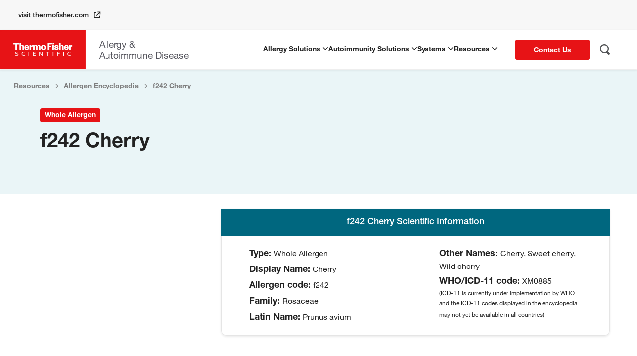

--- FILE ---
content_type: text/html;charset=utf-8
request_url: https://www.thermofisher.com/phadia/wo/en/resources/allergen-encyclopedia/f242.html
body_size: 31532
content:

<!DOCTYPE HTML>


<html lang="en">
    <head>
    <meta http-equiv="content-type" content="text/html; charset=UTF-8"/>

	
    <meta name="description" content="Explore comprehensive, research-based information about the Cherry  allergen. Our guide, backed by clinical data, delivers crucial insights into the allergen&#39;s health effects, key characteristics, clinical relevance, prevention strategies, and more."/>
    <meta name="template" content="ae-whole-allergen"/>
	<meta name="last-modified" content="2025-12-22T15:12:41Z"/>

    
    <meta name="viewport" content="width=device-width, initial-scale=1"/>

<meta http-equiv="X-UA-Compatible" content="IE=10; IE=9; IE=8; IE=edge;"/>




    
<script src="/etc.clientlibs/clientlibs/granite/jquery.min.js"></script>







    
<link rel="stylesheet" href="/etc/designs/diagnostics/vendor/bootstrap.min.css" type="text/css">
<link rel="stylesheet" href="/etc/designs/diagnostics/vendor/font-awesome.min.css" type="text/css">
<link rel="stylesheet" href="/etc.clientlibs/clientlibs/granite/jquery-ui.min.css" type="text/css">
<link rel="stylesheet" href="/etc.clientlibs/diagnostics/clientlibs/clientlib-phadia.min.css" type="text/css">





    
<link rel="stylesheet" href="/etc.clientlibs/multisitecommons/clientlibs/clientlib-grid.min.css" type="text/css">












<script src="https://kit.fontawesome.com/a61b59d0e6.js" crossorigin="anonymous"></script>


    
<link rel="stylesheet" href="/etc.clientlibs/multisitecommons/clientlibs/clientlib-magnific_popup_init.min.css" type="text/css">
<script src="/etc.clientlibs/multisitecommons/clientlibs/clientlib-magnific_popup_init.min.js"></script>








<script>
	var isEditorMode = false;
</script>

    

    
    
    

    
    

    
    <title>f242 Cherry | Thermo Fisher Scientific</title>

	<link rel="icon shortcut" href="/content/dam/diagnostics/components/structure/icons/favicon-lab.ico" type="image/x-icon"/>

	<meta property="og:title" content="f242 Cherry | Thermo Fisher Scientific"/>
	<meta property="og:site_name" content="Thermo Fisher Scientific"/>
	<meta property="og:description" content="Explore comprehensive, research-based information about the Cherry  allergen. Our guide, backed by clinical data, delivers crucial insights into the allergen&#39;s health effects, key characteristics, clinical relevance, prevention strategies, and more."/>
	<meta property="og:url" content="https://www.thermofisher.com/phadia/wo/en/resources/allergen-encyclopedia/f242.html"/>
	<meta property="og:image" content="https://www.thermofisher.com/content/dam/diagnostics/components/structure/logos/tfs.png"/>
	<meta property="og:type" content="website"/>

	
		
		
			<script src="//assets.adobedtm.com/7e08552ade3f/f012730e861f/launch-68227139e27a.min.js" async></script>
		
	

	
		<meta name="google-site-verification" content="xgy2u4YmNV9c8yeS-GH7zFgdc51uqus9LcHg8JJm_dU"/>
		<script src="https://kit.fontawesome.com/a61b59d0e6.js" crossorigin="anonymous"></script>
		
			<link rel="canonical" href="https://www.thermofisher.com/phadia/wo/en/resources/allergen-encyclopedia/f242.html"/>
<link rel="alternate" href="https://www.thermofisher.com/phadia/wo/en/resources/allergen-encyclopedia/f242.html" hreflang="en"/>
<link rel="alternate" href="https://www.thermofisher.com/phadia/gb/en/resources/allergen-encyclopedia/f242.html" hreflang="en-gb"/>
<link rel="alternate" href="https://www.thermofisher.com/phadia/us/en/resources/allergen-encyclopedia/f242.html" hreflang="en-us"/>
<link rel="alternate" href="https://www.thermofisher.com/phadia/za/en/resources/allergen-encyclopedia/f242.html" hreflang="en-za"/>
<link rel="alternate" href="https://www.thermofisher.com/phadia/wo/en/resources/allergen-encyclopedia/f242.html" hreflang="x-default"/>
		
	

	

	

	
		<script type="application/ld+json">{
	"@context": "https://schema.org",
	"@type": "BreadcrumbList",
	"itemListElement": [
	{
		"@type": "ListItem",
		"position": 1,
		"name": "Home",
		"item": "https://www.thermofisher.com/us/en/home.html"
	},
	{
		"@type": "ListItem",
		"position": 2,
		"name": "Clinical & Diagnostics",
		"item": "https://www.thermofisher.com/us/en/home/clinical.html"
	},
	{
		"@type": "ListItem",
		"position": 2,
		"name": "Resources",
		"item": "https://www.thermofisher.com/phadia/wo/en/resources.html"
	},
	{
		"@type": "ListItem",
		"position": 3,
		"name": "Allergen Encyclopedia",
		"item": "https://www.thermofisher.com/phadia/wo/en/resources/allergen-encyclopedia.html"
	},
	{
		"@type": "ListItem",
		"position": 4,
		"name": "f242 Cherry"
	}	]
}</script>
	

	
	
	<style>
		video::-webkit-media-controls-start-playback-button{display:none}
		.video-js.vjs-controls-enabled .vjs-big-play-button{display:none}
		.video-js.vjs-controls-enabled.vjs-paused .vjs-big-play-button{display:block}
		
		table.DTFC_Cloned thead,table.DTFC_Cloned tfoot{background-color:white}
		div.DTFC_Blocker{background-color:white}
		div.DTFC_LeftWrapper table.dataTable,div.DTFC_RightWrapper table.dataTable{margin-bottom:0;z-index:2}
		div.DTFC_LeftWrapper table.dataTable.no-footer,div.DTFC_RightWrapper table.dataTable.no-footer{border-bottom:0}
	</style>

	<script type="text/javascript">
		var aem_editor_mode = false;
		var API_URL = "https://www.thermofisher.com/diagnostic-education/api/aem-datahub/";
		var restrictedPageAccessLevels = [];
		var restrictedPageRedirect = "null.html?openLoginModal=true&postLoginRedirect=true";
	</script>

	

</head>
    
    <body class="path-phadia path-resources path-allergen-encyclopedia path-f242 new-breakpoints phadia-site">
        <div class="root responsivegrid content">


<div class="aem-Grid aem-Grid--12 aem-Grid--default--12 ">
    
    <div class="experiencefragment aem-GridColumn aem-GridColumn--default--12">
<div id="experiencefragment-b0e2a22151" class="cmp-experiencefragment cmp-experiencefragment--header"><div class="xfpage page basicpage">

    



<div class="xf-content-height">
    


<div class="aem-Grid aem-Grid--12 aem-Grid--default--12 ">
    
    <div class="responsivegrid aem-GridColumn aem-GridColumn--default--12">


<div class="aem-Grid aem-Grid--12 aem-Grid--default--12 ">
    
    <div class="phadia_header aem-GridColumn aem-GridColumn--default--12"><!-- Use js and less from MS-Commons for recent searches and search suggestion autocomplete-->

    
<link rel="stylesheet" href="/etc.clientlibs/multisitecommons/clientlibs/clientlib-recent_searches_and_suggestions.min.css" type="text/css">
<script src="/etc.clientlibs/multisitecommons/clientlibs/clientlib-recent_searches_and_suggestions.min.js"></script>





    
<link rel="stylesheet" href="/etc.clientlibs/diagnostics/components/structure/phadia_header/clientlib.min.css" type="text/css">





<div id="suggester-lang" data-lang="en"></div>
<div id="phadia-tfs-header">
    <div class="header-container">
        <div class="tfs-header-inner">
            <div class="top-nav">
                
                    <div class="top-nav-l1">
                        <a id="visitTFSLink" target="_blank" href="https://www.thermofisher.com/us/en/home.html">
                            visit thermofisher.com
                            <i class="fa-sharp fa-solid fa-arrow-up-right-from-square"></i>
                        </a>
                    </div>
                
            </div>
        </div>

    </div>

</div>

<div id="phadia-header">
    <div class="header-container">

        <div id="phadia-header-inner">

            <a href="/phadia/wo/en/our-solutions.html" id="home-button">

                <img loading="lazy" src="/etc.clientlibs/diagnostics/components/structure/phadia_header/clientlib/resources/tfs-red-logo.png" width="172" height="79" alt="ThermoFisher Scientific"/>

                <div id="phadia-logo">
                    Allergy &amp;<br />Autoimmune Disease
                </div>
            </a>

            <div id="phadia-nav" class="hide-on-search">

                
                    <div class="phadia-nav-l1">
                        <a class="phadia-nav-l1-link" href="/phadia/wo/en/our-solutions/immunocap-allergy-solutions.html">
                            <div class="l1-item">
                                Allergy Solutions&nbsp;<span class="icon-16-chevron-down-mono"></span>
                            </div>
                        </a>
                        <div class="l1-sub-menu">
                            <div class="col-xs-5">
                                <a href="/phadia/wo/en/our-solutions/immunocap-allergy-solutions.html" class="l1-section">
                                    <div class="l1-expanded-title">ImmunoCAP Allergy Solutions</div>
                                    <div class="l1-desc">The gold standard in in-vitro allergy diagnostics with more than 500 whole allergens and allergen mixes.	</div>
                                    <img loading="lazy" src="/content/dam/diagnostics/phadia/en/design-elements/immunocap-menu-image.png" alt="Allergy Solutions"/>
                                </a>

                            </div>

                            <div class="col-xs-7">

                                <div class="l2s-section">
                                    
                                        <div class="l2-container">
                                            <a href="/phadia/wo/en/our-solutions/immunocap-allergy-solutions/specific-ige-single-allergens/allergen-components.html" class="l2-item">Allergen Components</a>
                                            
                                        </div>
                                    
                                        <div class="l2-container">
                                            <a href="/phadia/wo/en/our-solutions/immunocap-allergy-solutions/food-allergies.html" class="l2-item">Food Allergies</a>
                                            
                                        </div>
                                    
                                        <div class="l2-container">
                                            <a href="/phadia/wo/en/resources/testing-algorithms.html" class="l2-item">Testing Algorithms</a>
                                            
                                        </div>
                                    
                                        <div class="l2-container">
                                            <a href="/phadia/wo/en/our-solutions/immunocap-allergy-solutions/respiratory-allergies.html" class="l2-item">Respiratory Allergies </a>
                                            
                                        </div>
                                    
                                        <div class="l2-container">
                                            <a href="/phadia/wo/en/product-catalog.html?solution=ImmunoCAP" class="l2-item">Product Catalog</a>
                                            
                                        </div>
                                    
                                        <div class="l2-container">
                                            <a href="/phadia/wo/en/software-and-services/special-allergen-service.html" class="l2-item">Research &amp; Customized Solutions</a>
                                            
                                        </div>
                                    
                                        <div class="l2-container">
                                            <a href="/phadia/wo/en/our-solutions/immunocap-allergy-solutions/specific-ige-single-allergens.html" class="l2-item">Specific IgE tests</a>
                                            
                                        </div>
                                    
                                </div>
                            </div>
                        </div>
                    </div>
                
                    <div class="phadia-nav-l1">
                        <a class="phadia-nav-l1-link" href="/phadia/wo/en/our-solutions/elia-autoimmunity-solutions.html">
                            <div class="l1-item">
                                Autoimmunity Solutions&nbsp;<span class="icon-16-chevron-down-mono"></span>
                            </div>
                        </a>
                        <div class="l1-sub-menu">
                            <div class="col-xs-5">
                                <a href="/phadia/wo/en/our-solutions/elia-autoimmunity-solutions.html" class="l1-section">
                                    <div class="l1-expanded-title">EliA Autoimmunity Solutions</div>
                                    <div class="l1-desc">A high specificity and high sensitivity portfolio of more than 50 clinically relevant tests for autoimmune diseases.</div>
                                    <img loading="lazy" src="/content/dam/diagnostics/phadia/en/design-elements/elia-menu-image.jpg" alt="Autoimmunity Solutions"/>
                                </a>

                            </div>

                            <div class="col-xs-7">

                                <div class="l2s-section">
                                    
                                        <div class="l2-container">
                                            <a href="/phadia/wo/en/our-solutions/elia-autoimmunity-solutions/rheumatoid-arthritis.html" class="l2-item">Rheumatoid Arthritis </a>
                                            
                                        </div>
                                    
                                        <div class="l2-container">
                                            <a href="/phadia/wo/en/our-solutions/elia-autoimmunity-solutions/connective-tissue-diseases.html" class="l2-item">Connective Tissue Diseases</a>
                                            
                                        </div>
                                    
                                        <div class="l2-container">
                                            <a href="/phadia/wo/en/our-solutions/elia-autoimmunity-solutions/celiac-disease.html" class="l2-item">Celiac Disease </a>
                                            
                                        </div>
                                    
                                        <div class="l2-container">
                                            <a href="/phadia/wo/en/our-solutions/elia-autoimmunity-solutions/thyroid-diseases.html" class="l2-item">Thyroid Diseases</a>
                                            
                                        </div>
                                    
                                        <div class="l2-container">
                                            <a href="/phadia/wo/en/our-solutions/elia-autoimmunity-solutions/vasculitis-and-goodpasture-syndrome.html" class="l2-item">Vasculitis and Goodpasture Syndrome </a>
                                            
                                        </div>
                                    
                                        <div class="l2-container">
                                            <a href="/phadia/wo/en/our-solutions/elia-autoimmunity-solutions/antiphospholipid-syndrome.html" class="l2-item">Antiphospholipid Syndrome </a>
                                            
                                        </div>
                                    
                                        <div class="l2-container">
                                            <a href="/phadia/wo/en/our-solutions/elia-autoimmunity-solutions/pernicious-anemia.html" class="l2-item">Pernicious Anemia </a>
                                            
                                        </div>
                                    
                                        <div class="l2-container">
                                            <a href="/phadia/wo/en/our-solutions/elia-autoimmunity-solutions/inflammatory-bowel-diseases.html" class="l2-item">Inflammatory Bowel Disease </a>
                                            
                                        </div>
                                    
                                        <div class="l2-container">
                                            <a href="/phadia/wo/en/our-solutions/elia-autoimmunity-solutions/liver-diseases.html" class="l2-item">Liver Diseases </a>
                                            
                                        </div>
                                    
                                        <div class="l2-container">
                                            <a href="/phadia/wo/en/product-catalog.html?solution=EliA" class="l2-item">Product Catalog </a>
                                            
                                        </div>
                                    
                                        <div class="l2-container">
                                            <a href="/phadia/wo/en/our-solutions/elia-autoimmunity-solutions/polyautoimmunity.html" class="l2-item">Polyautoimmunity</a>
                                            
                                        </div>
                                    
                                </div>
                            </div>
                        </div>
                    </div>
                
                    <div class="phadia-nav-l1">
                        <a class="phadia-nav-l1-link" href="/phadia/wo/en/our-solutions/phadia-laboratory-systems.html">
                            <div class="l1-item">
                                Systems&nbsp;<span class="icon-16-chevron-down-mono"></span>
                            </div>
                        </a>
                        <div class="l1-sub-menu">
                            <div class="col-xs-5">
                                <a href="/phadia/wo/en/our-solutions/phadia-laboratory-systems.html" class="l1-section">
                                    <div class="l1-expanded-title">Phadia Laboratory Systems </div>
                                    <div class="l1-desc">Fully automated and scalable instruments to optimize allergy and autoimmune workflow.</div>
                                    <img loading="lazy" src="/content/dam/diagnostics/phadia/en/design-elements/phadia-menu-image.png" alt="Systems"/>
                                </a>

                            </div>

                            <div class="col-xs-7">

                                <div class="l2s-section">
                                    
                                        <div class="l2-container">
                                            <a href="/phadia/wo/en/our-solutions/phadia-laboratory-systems/phadia-200.html" class="l2-item">Phadia 200</a>
                                            
                                        </div>
                                    
                                        <div class="l2-container">
                                            <a href="/phadia/wo/en/our-solutions/phadia-laboratory-systems/phadia-250.html" class="l2-item">Phadia 250</a>
                                            
                                        </div>
                                    
                                        <div class="l2-container">
                                            <a href="/phadia/wo/en/our-solutions/phadia-laboratory-systems/phadia-1000.html" class="l2-item">Phadia 1000</a>
                                            
                                        </div>
                                    
                                        <div class="l2-container">
                                            <a href="/phadia/wo/en/our-solutions/phadia-laboratory-systems/phadia-2500.html" class="l2-item">Phadia 2500</a>
                                            
                                        </div>
                                    
                                        <div class="l2-container">
                                            <a href="/phadia/wo/en/our-solutions/phadia-laboratory-systems/phadia-5000.html" class="l2-item">Phadia 5000</a>
                                            
                                        </div>
                                    
                                        <div class="l2-container">
                                            <a href="/phadia/wo/en/software-and-services/phadia-prime.html" class="l2-item">Phadia Prime</a>
                                            
                                        </div>
                                    
                                        <div class="l2-container">
                                            <a href="/phadia/wo/en/software-and-services.html" class="l2-item">Optimize Workflow Efficiency</a>
                                            
                                        </div>
                                    
                                        <div class="l2-container">
                                            <a href="/phadia/wo/en/product-catalog.html?solution=Phadia" class="l2-item">Product Catalog</a>
                                            
                                        </div>
                                    
                                </div>
                            </div>
                        </div>
                    </div>
                
                    <div class="phadia-nav-l1">
                        <a class="phadia-nav-l1-link" href="/phadia/wo/en/resources.html">
                            <div class="l1-item">
                                Resources&nbsp;<span class="icon-16-chevron-down-mono"></span>
                            </div>
                        </a>
                        <div class="l1-sub-menu">
                            <div class="col-xs-5">
                                <a href="/phadia/wo/en/resources.html" class="l1-section">
                                    <div class="l1-expanded-title">Center for Knowledge</div>
                                    <div class="l1-desc">Training, education, and service material for autoimmune and allergy testing.</div>
                                    
                                </a>

                            </div>

                            <div class="col-xs-7">

                                <div class="l2s-section">
                                    
                                        <div class="l2-container">
                                            <a href="/phadia/wo/en/resources.html" class="l2-item">All Resources</a>
                                            
                                        </div>
                                    
                                        <div class="l2-container">
                                            <a href="/phadia/wo/en/spotlight.html" class="l2-item">ImmunoSpotlight</a>
                                            
                                        </div>
                                    
                                        <div class="l2-container">
                                            <a href="/phadia/wo/en/resources/allergen-encyclopedia.html" class="l2-item">Allergen Encyclopedia</a>
                                            
                                        </div>
                                    
                                        <div class="l2-container">
                                            <a href="/phadia/wo/en/resources/phadia-academy.html" class="l2-item">Phadia Academy</a>
                                            
                                        </div>
                                    
                                        <div class="l2-container">
                                            <a href="/phadia/wo/en/software-and-services/service-level-agreement.html" class="l2-item">Service &amp; Support</a>
                                            
                                        </div>
                                    
                                        <div class="l2-container">
                                            <a href="/phadia/wo/en/resources/library.html" class="l2-item">Library</a>
                                            
                                        </div>
                                    
                                        <div class="l2-container">
                                            <a href="/phadia/wo/en/software-and-services/training.html" class="l2-item">Lab Training</a>
                                            
                                        </div>
                                    
                                </div>
                            </div>
                        </div>
                    </div>
                
            </div>


            <div class="cta-container hide-on-search">
                <div id="nav-button" class="cta cta-commercial buyer-type-light-color commercial-btn-primary" data-modalid="contact-us-modal">Contact Us</div>

            </div>


            <div id="desktop-search-button">
                <img loading="lazy" src="/etc.clientlibs/diagnostics/components/structure/phadia_header/clientlib/resources/search-icon.svg" width="20" height="21" alt="Search"/>
            </div>

            <div id="desktop-menu-button">
                <div class="icon-24-hamburgerMenu-bold"></div>
            </div>

            <div id="desktop-search-container">
                <form id="desktop-search-form" class="search-form" action="/phadia/wo/en/search.html" method="get">
                    <input id="desktop-search-input" autocomplete="off" class="search-bar" type="search" name="search" placeholder="Search..." data-enableautocomplete="true"/>
                    <div class='clear-search-btn'><span>clear search</span></div>
                    <div id="desktopSearchRecentWrapper" class="text-start search-suggestions-wrapper recent-searches">
                        <div class="suggestionsBoxWrapper">
                            <div class="searchSuggestionsHeader">
                                Recent searches
                                <span class="clear-history-btn">Clear History</span>
                            </div>
                            <div class="suggestionsBox recents"></div>
                        </div>
                    </div>
                    <div id="desktopSearchAutoCompleteWrapper" class="text-start search-suggestions-wrapper">
                        <div class="suggestionsBoxWrapper">
                            <div class="searchSuggestionsHeader">Suggestions</div>
                            <div class="suggestionsBox"></div>
                            <div class="allResultsBtn">All Results <i class="fa fa-chevron-right float-end"></i></div>
                        </div>
                    </div>
                </form>
            </div>
            <div id="desktop-search-close-button-wrapper">
                <div id="desktop-search-close-button" class="show-on-search hide">
                    <img loading="lazy" src="/etc.clientlibs/diagnostics/components/structure/phadia_header/clientlib/resources/clear-search-icon.svg" width="19" height="19" alt="Search"/>
                </div>
            </div>
        </div>
    </div>
</div>

<div id="phadia-mobile-nav-wrapper">

    <div id="mobile-nav-fixed-section" class="mobile-nav-fixed">
        <div id="top-buttons">
            <div id="close-mobile-nav" class="icon-24-close-mono"></div>
        </div>

        <div id="mobile-search-section">
            <div id="mobile-search-wrapper">
                <form id="mobile-search-form" class="search-form" action="/phadia/wo/en/search.html" method="get">
                    <input id="mobile-search-input" autocomplete="off" class="search-bar" type="search" name="search" placeholder="Search..." data-enableautocomplete="true"/>
                    <div class='clear-search-btn'><span>clear search</span></div>
                </form>

                <div id="mobile-search-cancel">
                    <img loading="lazy" src="/etc.clientlibs/diagnostics/components/structure/phadia_header/clientlib/resources/clear-search-icon.svg" width="14" height="14" alt="Search"/>
                </div>
            </div>
        </div>
    </div>

    <div id="mobileSearchAutoCompleteWrapper" class="text-start search-suggestions-wrapper">
        <div class="suggestionsBoxWrapper">
            <div class="searchSuggestionsHeader">Search Suggestions</div>
            <div class="suggestionsBox"></div>
        </div>
    </div>

    <div id="mobileSearchRecentWrapper" class="text-start search-suggestions-wrapper recent-searches">
        <div class="suggestionsBoxWrapper">
            <div class="searchSuggestionsHeader">
                Recent searches
                <span class="clear-history-btn">Clear History</span>
            </div>
            <div class="suggestionsBox recents"></div>
        </div>
    </div>

    <div id="mobile-nav-menu">
        <div class="site-name hide-on-mobile-search">Allergy & Autoimmune Disease</div>


        <div class="mobile-nav-section hide-on-mobile-search">

            

                <div class="l1-wrapper">
                    <div class="l1-item ">Allergy Solutions</div>

                    <div class="l1-expanded">
                        <a href="/phadia/wo/en/our-solutions/immunocap-allergy-solutions.html" class="l1-expanded-title">ImmunoCAP Allergy Solutions</a>
                        <div class="l1-desc">The gold standard in in-vitro allergy diagnostics with more than 500 whole allergens and allergen mixes.	</div>

                        
                            <div class="l2-container">
                                <a href="/phadia/wo/en/our-solutions/immunocap-allergy-solutions/specific-ige-single-allergens/allergen-components.html" class="l2-item">Allergen Components</a>

                                
                            </div>
                        
                            <div class="l2-container">
                                <a href="/phadia/wo/en/our-solutions/immunocap-allergy-solutions/food-allergies.html" class="l2-item">Food Allergies</a>

                                
                            </div>
                        
                            <div class="l2-container">
                                <a href="/phadia/wo/en/resources/testing-algorithms.html" class="l2-item">Testing Algorithms</a>

                                
                            </div>
                        
                            <div class="l2-container">
                                <a href="/phadia/wo/en/our-solutions/immunocap-allergy-solutions/respiratory-allergies.html" class="l2-item">Respiratory Allergies </a>

                                
                            </div>
                        
                            <div class="l2-container">
                                <a href="/phadia/wo/en/product-catalog.html?solution=ImmunoCAP" class="l2-item">Product Catalog</a>

                                
                            </div>
                        
                            <div class="l2-container">
                                <a href="/phadia/wo/en/software-and-services/special-allergen-service.html" class="l2-item">Research &amp; Customized Solutions</a>

                                
                            </div>
                        
                            <div class="l2-container">
                                <a href="/phadia/wo/en/our-solutions/immunocap-allergy-solutions/specific-ige-single-allergens.html" class="l2-item">Specific IgE tests</a>

                                
                            </div>
                        
                    </div>
                </div>
            

                <div class="l1-wrapper">
                    <div class="l1-item ">Autoimmunity Solutions</div>

                    <div class="l1-expanded">
                        <a href="/phadia/wo/en/our-solutions/elia-autoimmunity-solutions.html" class="l1-expanded-title">EliA Autoimmunity Solutions</a>
                        <div class="l1-desc">A high specificity and high sensitivity portfolio of more than 50 clinically relevant tests for autoimmune diseases.</div>

                        
                            <div class="l2-container">
                                <a href="/phadia/wo/en/our-solutions/elia-autoimmunity-solutions/rheumatoid-arthritis.html" class="l2-item">Rheumatoid Arthritis </a>

                                
                            </div>
                        
                            <div class="l2-container">
                                <a href="/phadia/wo/en/our-solutions/elia-autoimmunity-solutions/connective-tissue-diseases.html" class="l2-item">Connective Tissue Diseases</a>

                                
                            </div>
                        
                            <div class="l2-container">
                                <a href="/phadia/wo/en/our-solutions/elia-autoimmunity-solutions/celiac-disease.html" class="l2-item">Celiac Disease </a>

                                
                            </div>
                        
                            <div class="l2-container">
                                <a href="/phadia/wo/en/our-solutions/elia-autoimmunity-solutions/thyroid-diseases.html" class="l2-item">Thyroid Diseases</a>

                                
                            </div>
                        
                            <div class="l2-container">
                                <a href="/phadia/wo/en/our-solutions/elia-autoimmunity-solutions/vasculitis-and-goodpasture-syndrome.html" class="l2-item">Vasculitis and Goodpasture Syndrome </a>

                                
                            </div>
                        
                            <div class="l2-container">
                                <a href="/phadia/wo/en/our-solutions/elia-autoimmunity-solutions/antiphospholipid-syndrome.html" class="l2-item">Antiphospholipid Syndrome </a>

                                
                            </div>
                        
                            <div class="l2-container">
                                <a href="/phadia/wo/en/our-solutions/elia-autoimmunity-solutions/pernicious-anemia.html" class="l2-item">Pernicious Anemia </a>

                                
                            </div>
                        
                            <div class="l2-container">
                                <a href="/phadia/wo/en/our-solutions/elia-autoimmunity-solutions/inflammatory-bowel-diseases.html" class="l2-item">Inflammatory Bowel Disease </a>

                                
                            </div>
                        
                            <div class="l2-container">
                                <a href="/phadia/wo/en/our-solutions/elia-autoimmunity-solutions/liver-diseases.html" class="l2-item">Liver Diseases </a>

                                
                            </div>
                        
                            <div class="l2-container">
                                <a href="/phadia/wo/en/product-catalog.html?solution=EliA" class="l2-item">Product Catalog </a>

                                
                            </div>
                        
                            <div class="l2-container">
                                <a href="/phadia/wo/en/our-solutions/elia-autoimmunity-solutions/polyautoimmunity.html" class="l2-item">Polyautoimmunity</a>

                                
                            </div>
                        
                    </div>
                </div>
            

                <div class="l1-wrapper">
                    <div class="l1-item ">Systems</div>

                    <div class="l1-expanded">
                        <a href="/phadia/wo/en/our-solutions/phadia-laboratory-systems.html" class="l1-expanded-title">Phadia Laboratory Systems </a>
                        <div class="l1-desc">Fully automated and scalable instruments to optimize allergy and autoimmune workflow.</div>

                        
                            <div class="l2-container">
                                <a href="/phadia/wo/en/our-solutions/phadia-laboratory-systems/phadia-200.html" class="l2-item">Phadia 200</a>

                                
                            </div>
                        
                            <div class="l2-container">
                                <a href="/phadia/wo/en/our-solutions/phadia-laboratory-systems/phadia-250.html" class="l2-item">Phadia 250</a>

                                
                            </div>
                        
                            <div class="l2-container">
                                <a href="/phadia/wo/en/our-solutions/phadia-laboratory-systems/phadia-1000.html" class="l2-item">Phadia 1000</a>

                                
                            </div>
                        
                            <div class="l2-container">
                                <a href="/phadia/wo/en/our-solutions/phadia-laboratory-systems/phadia-2500.html" class="l2-item">Phadia 2500</a>

                                
                            </div>
                        
                            <div class="l2-container">
                                <a href="/phadia/wo/en/our-solutions/phadia-laboratory-systems/phadia-5000.html" class="l2-item">Phadia 5000</a>

                                
                            </div>
                        
                            <div class="l2-container">
                                <a href="/phadia/wo/en/software-and-services/phadia-prime.html" class="l2-item">Phadia Prime</a>

                                
                            </div>
                        
                            <div class="l2-container">
                                <a href="/phadia/wo/en/software-and-services.html" class="l2-item">Optimize Workflow Efficiency</a>

                                
                            </div>
                        
                            <div class="l2-container">
                                <a href="/phadia/wo/en/product-catalog.html?solution=Phadia" class="l2-item">Product Catalog</a>

                                
                            </div>
                        
                    </div>
                </div>
            

                <div class="l1-wrapper">
                    <div class="l1-item ">Resources</div>

                    <div class="l1-expanded">
                        <a href="/phadia/wo/en/resources.html" class="l1-expanded-title">Center for Knowledge</a>
                        <div class="l1-desc">Training, education, and service material for autoimmune and allergy testing.</div>

                        
                            <div class="l2-container">
                                <a href="/phadia/wo/en/resources.html" class="l2-item">All Resources</a>

                                
                            </div>
                        
                            <div class="l2-container">
                                <a href="/phadia/wo/en/spotlight.html" class="l2-item">ImmunoSpotlight</a>

                                
                            </div>
                        
                            <div class="l2-container">
                                <a href="/phadia/wo/en/resources/allergen-encyclopedia.html" class="l2-item">Allergen Encyclopedia</a>

                                
                            </div>
                        
                            <div class="l2-container">
                                <a href="/phadia/wo/en/resources/phadia-academy.html" class="l2-item">Phadia Academy</a>

                                
                            </div>
                        
                            <div class="l2-container">
                                <a href="/phadia/wo/en/software-and-services/service-level-agreement.html" class="l2-item">Service &amp; Support</a>

                                
                            </div>
                        
                            <div class="l2-container">
                                <a href="/phadia/wo/en/resources/library.html" class="l2-item">Library</a>

                                
                            </div>
                        
                            <div class="l2-container">
                                <a href="/phadia/wo/en/software-and-services/training.html" class="l2-item">Lab Training</a>

                                
                            </div>
                        
                    </div>
                </div>
            
        </div>

        <div class="site-name hide-on-mobile-search">Thermo Fisher Scientific</div>


        <div class="mobile-nav-section hide-on-mobile-search">

            

                <div class="l1-wrapper">
                    <a href="https://www.thermofisher.com/us/en/home.html" class="l1-item no-expand">visit thermofisher.com</a>
                </div>
            
        </div>

    </div>

    <div id="phadia-mobile-all-results-btn" class="allResultsBtn mobile-nav-fixed hidden">All Results <i class="fa fa-chevron-right"></i></div>

    <div id="mobile-nav-contact-cta" class="mobile-nav-fixed" data-modalid="contact-us-modal">Contact Us</div>

</div>
<div id="mobile-nav-backdrop"></div>


    
<script src="/etc.clientlibs/diagnostics/components/structure/phadia_header/clientlib.min.js"></script>





</div>

    
</div>
</div>

    
</div>

</div></div>
</div>

    
</div>
<div class="breadcrumbs-cmp aem-GridColumn aem-GridColumn--default--12"><div id="breadCrumbs" class="absolute ">
	<div class="breadcrumb-container">
		<nav aria-label="breadcrumb">
			<ol class="breadcrumb">
				
					<li class="breadcrumb-item ">
						<a href="https://www.thermofisher.com/phadia/wo/en/resources.html">Resources</a>
					</li>
				
					<li class="breadcrumb-item ">
						<a href="https://www.thermofisher.com/phadia/wo/en/resources/allergen-encyclopedia.html">Allergen Encyclopedia</a>
					</li>
				
					<li class="breadcrumb-item active" aria-current="page">
						<a href="https://www.thermofisher.com/phadia/wo/en/resources/allergen-encyclopedia/f242.html">f242 Cherry</a>
					</li>
				
			</ol>
		</nav>
	</div>
	<script type="application/ld+json">{
	"@context": "https://schema.org",
	"@type": "BreadcrumbList",
	"itemListElement": [
	{
		"@type": "ListItem",
		"position": 2,
		"name": "Resources",
		"item": "https://www.thermofisher.com/phadia/wo/en/resources.html"
	},
	{
		"@type": "ListItem",
		"position": 3,
		"name": "Allergen Encyclopedia",
		"item": "https://www.thermofisher.com/phadia/wo/en/resources/allergen-encyclopedia.html"
	},
	{
		"@type": "ListItem",
		"position": 4,
		"name": "f242 Cherry",
		"item": "https://www.thermofisher.com/phadia/wo/en/resources/allergen-encyclopedia/f242.html"
	}]
}</script>
</div>
</div>
<div class="responsivegrid aem-GridColumn aem-GridColumn--default--12">


<div class="aem-Grid aem-Grid--12 aem-Grid--default--12 ">
    
    <div class="custom-html-cmp aem-GridColumn aem-GridColumn--default--12">
    
    


    
        <script>
$(document).ready(function() {
    $("body").addClass("new-breakpoints");
});
</script>
    
</div>
<div class="table-of-contents-v2-cmp aem-GridColumn aem-GridColumn--default--12">
    
<link rel="stylesheet" href="/etc.clientlibs/diagnostics/components/content/table_of_contents_v2/clientlib.min.css" type="text/css">
<script src="/etc.clientlibs/diagnostics/components/content/table_of_contents_v2/clientlib.min.js"></script>





    
    


    <div id="table-of-contents-v2-toc">
        <a id="table-of-contents-v2-toc-head-wrapper" href="/phadia/wo/en/resources/allergen-encyclopedia.html">
            <div id="table-of-contents-v2-toc-head">
                <div class="row">
                    <div class="col-xs-12">
                        <div id="table-of-contents-v2-toc-header-text">
                            <b>Allergen</b> Encyclopedia
                        </div>
                    </div>
                </div>
            </div>
        </a>
        <div id="toc-mobile-opener">
            <b> Table of Contents</b>
            <span class="fa fa-plus"></span>
			<span class="fa fa-minus"></span>
        </div>
        <div id="table-of-contents-v2-toc-body"></div>
    </div>
</div>
<div class="allergen-encyclopedia-hero-cmp aem-GridColumn aem-GridColumn--default--12">
    
<link rel="stylesheet" href="/etc.clientlibs/diagnostics/components/content/allergen_encyclopedia_hero/clientlib.min.css" type="text/css">
<script src="/etc.clientlibs/diagnostics/components/content/allergen_encyclopedia_hero/clientlib.min.js"></script>





    <div class="container">
        <div class="allergen_encyclopedia_hero ">
            <div class="hero-header-section">
                <p class="allergen-type type-whole">
                    Whole Allergen
                </p>
                <h1>f242 Cherry</h1>
            </div>
            <div class="hero-image-section">
                
            </div>
        </div>
    </div>


</div>
<div class="cmp-well aem-GridColumn aem-GridColumn--default--12">



    
        
            <div class="well2 py-4 py-md-5" data-target="#false" id="well2-832626381">

            <div class="container ">

                


<div class="aem-Grid aem-Grid--12 aem-Grid--small--12 aem-Grid--default--12 aem-Grid--large--12 aem-Grid--xlarge--12 aem-Grid--medium--12 ">
    
    <div class="allergen_detail_table contentfragment aem-GridColumn--xlarge--8 aem-GridColumn--small--none aem-GridColumn--medium--none aem-GridColumn--xlarge--none aem-GridColumn--default--none aem-GridColumn--offset--large--4 aem-GridColumn--offset--default--2 aem-GridColumn--offset--xlarge--4 aem-GridColumn--large--8 aem-GridColumn--offset--medium--5 aem-GridColumn--large--none aem-GridColumn aem-GridColumn--small--12 aem-GridColumn--offset--small--0 aem-GridColumn--default--10 aem-GridColumn--medium--7">

    
<link rel="stylesheet" href="/etc.clientlibs/diagnostics/components/content/allergen_detail_table/clientlib.min.css" type="text/css">






    <div class="allergen-table">
        <div class="allergen-table-header">
            <h2>f242 Cherry Scientific Information</h2>
        </div>
        <div class="allergen-table-body container-fluid">
            
    <div class="masonry-grid">
        
            <div class="masonry-item">
                <div class="content">
                    <h5 class="font-bold">Type: </h5>
                    <p class="cmp-contentfragment__element-value">
                        
                        
                        
                            Whole Allergen
                        
                    </p>
                </div>
            </div>
        
            <div class="masonry-item">
                <div class="content">
                    <h5 class="font-bold">Display Name: </h5>
                    <p class="cmp-contentfragment__element-value">
                        
                        
                        
                            Cherry
                        
                    </p>
                </div>
            </div>
        
            
        
            <div class="masonry-item">
                <div class="content">
                    <h5 class="font-bold">Allergen code: </h5>
                    <p class="cmp-contentfragment__element-value">
                        
                        
                        
                            f242
                        
                    </p>
                </div>
            </div>
        
            <div class="masonry-item">
                <div class="content">
                    <h5 class="font-bold">Family: </h5>
                    <p class="cmp-contentfragment__element-value">
                        
                        
                        
                            Rosaceae
                        
                    </p>
                </div>
            </div>
        
            
        
            
        
            
        
            <div class="masonry-item">
                <div class="content">
                    <h5 class="font-bold">Latin Name: </h5>
                    <p class="cmp-contentfragment__element-value">
                        
                        
                        
                            Prunus avium
                        
                    </p>
                </div>
            </div>
        
            <div class="masonry-item">
                <div class="content">
                    <h5 class="font-bold">Other Names: </h5>
                    <p class="cmp-contentfragment__element-value">
                        
                        
                        
                            Cherry, Sweet cherry, Wild cherry
                        
                    </p>
                </div>
            </div>
        
            
        
            <div class="masonry-item">
                <div class="content">
                    <h5 class="font-bold">WHO/ICD-11 code: </h5>
                    <p class="cmp-contentfragment__element-value">
                        
                        
                        
                            XM0885<br /><p style="font-size: 12.0px;line-height: 14.0px;">(ICD-11 is currently under implementation by WHO and the ICD-11 codes displayed in the encyclopedia may not yet be available in all countries)</p>
                        
                    </p>
                </div>
            </div>
        
    </div>
    

        </div>
    </div>





    

</div>
<div class="cmp-container aem-GridColumn--xlarge--8 aem-GridColumn--small--none aem-GridColumn--medium--none aem-GridColumn--xlarge--none aem-GridColumn--default--none aem-GridColumn--offset--large--4 aem-GridColumn--offset--default--2 aem-GridColumn--offset--xlarge--4 aem-GridColumn--large--8 aem-GridColumn--offset--medium--5 aem-GridColumn--large--none aem-GridColumn aem-GridColumn--small--12 aem-GridColumn--offset--small--0 aem-GridColumn--default--10 aem-GridColumn--medium--7">
<div class="cmp-container-inner py-5 false">
    


<div class="aem-Grid aem-Grid--10 aem-Grid--small--12 aem-Grid--default--10 aem-Grid--large--8 aem-Grid--xlarge--8 aem-Grid--medium--7 ">
    
    <div class="title aem-GridColumn--xlarge--8 aem-GridColumn--large--8 aem-GridColumn aem-GridColumn--small--12 aem-GridColumn--default--10 aem-GridColumn--medium--7"><h2 id="title-1321369000">Route of Exposure</h2>
</div>
<div class="cmp text-cmp text-cmp-v1 aem-GridColumn--xlarge--8 aem-GridColumn--large--8 aem-GridColumn aem-GridColumn--small--12 aem-GridColumn--default--10 aem-GridColumn--medium--7">


	<div class="text-wrapper    cpm-text text-cmp         " data-maxheight="100" id="text-738657873">
		 <h3 id="subsection">Allergen Exposure</h3>
<p>The wild cherry or sweet cherry (<i>Prunus avium</i>) is a species of cherry native to Europe, north-west Africa, and western Asia.</p>
<p>Botanically, cherries are more closely related to plums than to peaches or apricots. Europe leads the world in production. The cultivated varieties have large red, purple or yellow berries.</p>
<p>The deciduous tree grows 4.5-10 m tall, with a trunk up to 1.5 m in diameter. The bark is smooth and purplish-brown with prominent horizontal grey-brown lenticels showing on young trees, becoming thick, dark, blackish-brown and fissured on old trees. The leaves are alternate, simple ovoid-acute, 7-14 cm long and 4-7 cm broad, glabrous matt or sub-shiny green above, variably finely downy beneath, and with a serrated margin and an acuminate tip; the green or reddish petiole is 2-3.5 cm long and bears 2 to 5 small red glands. The tip of each serrated edge of a leaf also bears small red glands. (1)</p>
<p>In autumn, the leaves turn orange, pink or red before falling. The flowers are produced in early spring at the same time as the new leaves, borne in corymbs of 2 to 6 together, each flower pendent on a 2-5 cm peduncle, 2.5-3.5 cm diameter, and with 5 pure white petals, yellowish stamens, and a superior ovary; they are hermaphroditic, and pollinated by bees. The fruit is a drupe 1-2 cm in diameter (larger in some cultivated selections), bright red to dark purple when mature in midsummer, edible, variably sweet to somewhat astringent and bitter when eaten fresh; it contains a single hard-shelled stone 8-12 mm long, 7-10 mm wide and 6-8 mm thick, grooved along the flattest edge; the seed (kernel) inside the stone is 6-8 mm long. (1)</p>
<p>Sweet cherry and its ancestor, the wild cherry, supply most of the world's commercial cultivars of edible cherry (the other source being the sour cherry, <i>Prunus cerasus</i>, the varieties of which are used mainly for cooking). A great many various cherry cultivars are now grown worldwide, wherever the climate is suitable. The species has also escaped from cultivation and become naturalised in some temperate regions. (1)</p>
 
	</div>

	

	

</div>
<div class="title aem-GridColumn--xlarge--8 aem-GridColumn--large--8 aem-GridColumn aem-GridColumn--small--12 aem-GridColumn--default--10 aem-GridColumn--medium--7"><h2 id="title-1519654148">Clinical Relevance</h2>
</div>
<div class="cmp text-cmp text-cmp-v1 aem-GridColumn--xlarge--8 aem-GridColumn--large--8 aem-GridColumn aem-GridColumn--small--12 aem-GridColumn--default--10 aem-GridColumn--medium--7">


	<div class="text-wrapper    cpm-text text-cmp         " data-maxheight="100" id="text-955977771">
		 <h3 id="subsection10">Allergen Description</h3>
<p><b>The following allergens have been characterised:</b></p>
<ul>
<li>Pru av 1, an 18 kDa protein, a Bet v 1-homologue, a major allergen. (2, 3, 4, 5, 6, 7, 8, 9, 10, 11, 12, 13, 14, 15, 16, 17)</li>
<li>Pru av 2, a 23.3 to 29 kDa thaumatin-like protein. (2, 18, 19, 20, 21, 22)</li>
<li>Pru av 3, a 15 kDa lipid transfer protein. (2, 4, 6, 7, 11, 13, 23, 24, 25, 26, 27)</li>
<li>Pru av 4, a 15 kDa profilin. (2, 4, 6, 7, 11, 13, 28, 29, 30)</li>
</ul>
<p>A beta-glucosidase (68 kDa) was isolated from ripe fruits of sweet cherry. (31) (Its allergenicity was not assessed, but beta-glucosidase is an allergen in other fruit.)</p>
<p>Pru av 1 was previously known as Pru a 1.</p>
<p>A heterogeneous sensitisation to cherry allergens occurs, and is influenced by geographic location. For example, Pru av 3, an LTP, has been identified as a major allergen in Mediterranean patients allergic to cherry, but was shown to be of minor clinical relevance in central and northern Europe, where birch trees are abundant. Patients with birch pollen-related cherry allergy are predominantly sensitised to the Bet v 1-homologous allergen Pru av 1. (7, 13, 16) Nonspecific LTPs are predominantly <i>Rosaceae</i> fruit allergens in the Mediterranean population, and sensitisation to these allergens occurs independently from allergy to birch pollen. Whereas symptoms to pollen-related food allergens in fruits typically cause only oral allergy syndrome (OAS), symptoms (in addition to OAS) of LTP-sensitised subjects are frequently systemic, including anaphylactic reactions. IgE reactivity to pollen-related food allergens is a consequence of primary sensitisation to inhalant allergens (commonly birch pollen), and of IgE cross-reactivity with homologous food allergens. In contrast, LTPs are probably capable of sensitising by the ingestion route. (7)</p>
<p>In a study of 101 cherry-allergic German and Italian patients, IgE prevalence was as follows: LTP (Pru av 3), 3 of 101 (3%); rPru av 1, 97 of 101 (96.0%); rPru av 4, 16 of 101 (16.2%); and cherry extract, 98 of 101 (97%). All 7 Italian patients had IgE against the cherry LTP. (13) In a study evaluating a panel of recombinant allergens for use in component-resolved <i>in vivo</i> diagnosis, with cherry as a model food, 79 subjects were included in the study: 24 Swiss patients (group 1) with a positive double-blind placebo-controlled food challenge result to cherry; 23 Swiss patients with birch pollen allergy but without cherry allergy (group 2); 23 non-atopic Swiss subjects (group 3); and 9 Spanish patients with a history of cherry allergy (group 4). SPT responses with rPru av 1, rPru av 4, and rPru av 3 were positive in 92%, 17%, and 4%, respectively, of the patients in group 1; in 74%, 30%, and 0% of the patients in group 2; in 0%, 22%, and 89% of the patients in group 4; and negative for all non-atopic subjects (group 3). (11)</p>
<p>In a study of 186 cherry-allergic subjects from central Europe and Spain, serum IgE was analysed with serum IgE tests carrying rPru av 1, 3 and 4, combined and separately, and cherry extract. Consistent with previous reports, major geographic differences in sensitisation patterns and prevalence of systemic reactions were found. A significantly higher rate of systemic reactions was found in Spanish patients sensitised to Pru av 3, whereas German patients sensitised to LTP had only oral allergy syndrome. (4)</p>
<p>Cherry Pru av 2, a thaumatin-like protein, is the most abundant soluble protein in ripe cherry; accumulation of this protein begins at the onset of ripening as the fruit turns from yellow to red. (22) Pru av 2 was recognised by the majority of cherry-allergic patients in a study, binding IgE of 50% of cherry-allergic patients. (18)</p>
<p>Cherry LTP Pru av 3 has been shown to have a high degree of resistance to digestion, and immunologically active Pru av 3 was detectable after 2 hours of digestion by pepsin, whereas IgE reactivity of Pru av 1 and Pru av 4 was eliminated within less than 60 minutes. Pru av 3 is also heat-stable. (7) There were no marked differences between the LTP of 6 cherry cultivars. LTP is found mainly in the peel, and chemical peeling has been shown to successfully remove Pru av 3. (23)</p>
<h3 id="subsection12">Cross Reactivity</h3>
<p>Extensive cross-reactivity among the different individual species of the family could be expected. (26, 32)</p>
<p>Like other <i>Prunus</i> fruits, cherry contains a variety of allergenic proteins, including 2 birch tree pollen-homologous allergens, Bet v 1 and Bet v 2 (a profilin). Both Bet v 1 homologues and profilin may result in mild symptoms such as oral allergy syndrome, although sensitisation to profilin is commonly associated with more generalised symptoms, in particular urticaria and angioedema. (33) Lipid transfer protein may also be responsible for OAS in patients without pollen allergy, (23, 26) though adverse reactions are typically more severe. This is exemplified by a study of 14 subjects with Pru av 3 (LTP) sensitisation experiencing OAS, which was associated in some of the patients with gastrointestinal, respiratory or cardio-vascular symptoms. (7)</p>
<p>The relationship between pollen allergy and OAS to fruits and vegetables was evaluated in Sapporo, Japan, and it was found that out of 843 patients with birch-pollen allergy, 378 (37%) had episodes of OAS. The most frequent foods causing OAS were apple, peach and cherry, followed by kiwi, pear, plum and melon. (34) In an earlier study of 87 patients, in 61% of patients with birch allergy, apple (97%) was the most prevalent allergen resulting in OAS, followed by peach (67%), cherry (58%), pear (40%), plum (40%) and melon (33%). (35) In a European study, hazelnut (53%) was shown to be the most common food allergen associated with OAS in 380 birch pollen-allergic patients. Approximately 33% of these patients were also hypersensitive to almond and cherry, as reported on questionnaires. (36)</p>
<p>Pru av 1, a Bet v 1-homologous panallergen, has a 67% homology to Bet v 1. (15, 16) Cloned cherry allergen has a 59.1% identity to Bet v 1. (16) Some authors have described Pru av 1 as nearly identical with Bet v 1. (9, 17) This cross-reactive panallergen is found in (among other substances) cherry (Pru a 1), apple (Mal d 1), pear (Pyr c 1), celery (Api g 1), peach (Pru p 1) and carrot (Dau c 1). (15, 33, 37) Bet v 1 homologues mainly cause mild symptoms such as oral allergy syndrome (OAS). (33) Other Bet v 1 homologues are found in soya bean (Gly m 4) and peanut (Ara h 8). (38)</p>
<p>Pru av 2, a thaumatin-like protein (TLP), is a panallergen found in cherry and other foods. The amino acid sequence of cherry TLP has been shown to be highly homologous to grape and apple thaumatins. (39)</p>
<p>Pru av 3, a lipid transfer protein (LTP), is found in cherry. Pru av 3 shows high amino acid sequence identity with LTPs from peach (Pru p 3, 88%), apricot (Pru ar 3, 86%), and maize (Zea m 14, 59%), and no IgE cross-reactivity with birch pollen. (13) LTPs have also been shown to be present in walnut and peanut, (40) mugwort and chestnut, (41, 42) Vit v 1 from grape, (43) Cor a 8 from hazelnut, (44) Mal d 3 from apple, (45, 46) and Lac s 1 from lettuce. (47) Vit v 1, the LTP from grape, was shown to completely inhibit cherry LTP Pru av 3. (25) Hazelnut LTP has an amino acid identity of 59% with cherry LTP. (24) LTPs are also found in blueberry, raspberry, hazelnut, barley, asparagus, and carrot. (48) However, there is no firm correlation between sequence identity and clinical cross-reactivity, and therefore the degree of cross-reactivity resulting from LTPs varies among foods containing this panallergen. (47, 49) Lipid transfer proteins of <i>Rosaceae</i> fruits, including cherry, represent major allergens for atopic Mediterranean populations. (50)</p>
<p>Pru av 4, a profilin and panallergen, is recognised in about 20% of pollen-allergic patients from central Europe. However, sensitisation depends on the geographic area: in Swedish and Finnish patients, approximately 5-7% are sensitised to birch profilin, compared to 20-38% in central and southern Europe. (51) Approximately 20% of Spanish patients allergic to Bermuda grass were found to be sensitised to profilin, and about 42% of celery-allergic individuals to celery-profilin. (51) Sensitisation to profilin may result in cross-reactivity between cherry and other profilin-containing foods; although the cross-reactivity is quite variable, especially as profilin is heat-labile. Other foods containing profilin include tomato (Lyc e 1), celery (Api g 4), pineapple (Ana c 1), banana (Mus xp 1), carrot (Dau c 4) and pear (Pyr c 4). (28, 29, 52)</p>
<p>Pear (Pyr c 4) and Pru av 4 from cherry showed high amino acid sequence identity with birch pollen profilin, Bet v 2 (76-83%). Forty-three of 49 patients (88%) preselected for an IgE reactivity with Bet v 2 showed specific IgE antibodies to recombinant pear profilin, 92% to recombinant cherry profilin, and 80% to celery profilin. Profilins of peanut, cherry, pear, celery and birch have been shown to have marked differences in their IgE binding capacity. (30) IgE binding profiles indicate the presence of epitope differences among the related profilins, suggesting that cross-reactivity among related profilins may explain pollen-related allergy to food in a minority of patients. (28)</p>
<p>In a study of 61 patients with a documented history of IgE-mediated reactions to grapes or their products (wine, juice, and wine vinegar), 81.9% were co-sensitised to apple, 70.5% to peach, 47.5% to cherry, 32.8% to strawberry, 49.2% to peanut, 42.6% to walnut, 31.1% to hazelnut, 26.2% to almond, and 29.5% to pistachio. The high prevalence of concomitant reactivity to other fruits elicits an interest in the clinical relevance of these findings for the grape-allergic population. (53) In 11 Greek patients studied for IgE-mediated reactions to grapes, wine, or other grape products, other foods that induced anaphylaxis were apple (54.5%), cherry (18.6%), peach (18.6%), and banana (9.3%). Panallergens were not tested for. (54)</p>
 
	</div>

	

	

</div>
<div class="title aem-GridColumn--xlarge--8 aem-GridColumn--large--8 aem-GridColumn aem-GridColumn--small--12 aem-GridColumn--default--10 aem-GridColumn--medium--7"><h2 id="title-1965052987">Molecular Aspects</h2>
</div>
<div class="cmp text-cmp text-cmp-v1 aem-GridColumn--xlarge--8 aem-GridColumn--large--8 aem-GridColumn aem-GridColumn--small--12 aem-GridColumn--default--10 aem-GridColumn--medium--7">


	<div class="text-wrapper    cpm-text text-cmp         " data-maxheight="100" id="text-94973886">
		 <h3 id="subsection">Clinical Experience</h3>
<p>IgE-mediated reactions</p>
<p>Cherry may commonly induce symptoms of food allergy in sensitised individuals. Adverse reactions may range from mild oral allergy syndrome (OAS) to nausea, vomiting, diarrhoea, cough, dysphagia, rhinitis, conjunctivitis, angioedema, urticaria, laryngeal oedema, and severe anaphylaxis following ingestion of cherry. (4, 7, 26, 55, 56, 57, 58, 59, 60, 61, 62, 63)</p>
<p>As mentioned above, symptoms of cherry allergy are dependent on geographic location and predominant sensitization, whether to Pru av 1 or Pru av 3. Severe reactions, including anaphylaxis, are often associated with sensitisation to Pru av 3, a lipid transfer protein, but sensitisation to this allergen may manifest as OAS alone, or as OAS associated with gastrointestinal, respiratory or cardiovascular symptoms. (7) This is exemplified by a study of 186 cherry-allergic subjects from central Europe and Spain, where the most frequently reported symptoms to cherry were OAS and dyspnoea. OAS was found in 68% and dyspnoea in 13% of the entire cherry-allergic group. None of the other recorded symptoms (angioedema, urticaria, rhinitis, flush, conjunctivitis, larynx oedema, cough, dysphagia, nausea, emesis, diarrhoea and cardiovascular reactions) were reported in more than 5% of the subjects. However, the subjects from central Europe and Spain showed marked differences in the frequency of specific symptoms. Ninety-three per cent (113/121) of the central European study population reported OAS and other mild symptoms, with 1.7% (2/121) having urticaria and 0.8% (1/121) having angioedema, after ingestion of cherry. The same symptoms were reported by 64%, 27% and 27% of the Spanish subjects, respectively. Further, episodes of anaphylactic reactions upon consumption of cherry were reported by 3 of the Spanish but none of the central European subjects. An unusual observation was that 1 Swiss subject – who displayed symptoms upon cherry ingestion that were unusually severe (urticaria, severe angioedema, cough, dyspnoea and gastrointestinal symptoms) compared with other central European subjects – in fact originated from the Mediterranean area, and allergy to cherry first occurred when the subject had already been living in Switzerland for a couple of years. (4)</p>
<p>Allergy to <i>Rosaceae </i>fruits in patients without a related pollen allergy is also a severe clinical entity. Profilin- and Bet v 1-related structures are not involved. (64)</p>
<p>A cross-sectional, descriptive, questionnaire-based survey was conducted in Toulouse (France) schools to determine the prevalence of food allergies among schoolchildren. Of 2 716 questionnaires returned, 192 questionnaires reported a food allergy. One reported allergy to cherry. (65)</p>
<p>A study was conducted at 17 clinics in 15 European cities to evaluate the differences between some Northern countries regarding what foods, according to the patients, elicit hypersensitivity symptoms. It was reported (the informants being food-allergic individuals responding to questionnaires concerning 86 different foods) that the foods eliciting symptoms in Russia, Estonia, and Lithuania were citrus fruits, chocolate, honey, apple, hazelnut, strawberry, fish, tomato, egg, and milk, which differed from the situation in Sweden and Denmark, where birch pollen-related foods such as nuts, apple, pear, kiwi, stone fruits and carrot were the most common reported causes. The most common symptoms reported were oral allergy syndrome and urticaria. Birch pollen-related foods dominate in Scandinavia, whereas some mugwort-related foods were of more importance in Russia and the Baltic states. Among 1 139 individuals, cherry was the 23 (rd)-most-reported culprit food, resulting in adverse effects in 19%. (66)</p>
<p>A 24-year-old with allergy to grape also reported experiencing oropharyngeal pruritus after eating cherry. Skin-prick tests with commercial food extracts were positive for cherry and plum. (57)</p>
<p>Anaphylaxis (vomiting, dyspnoea, itching, and generalised oedema) following ingestion of cherry has been described. This patient had previously tolerated other fruit from the same family (apple, plum and peach). (67)</p>
<p>A 4-year-old child was described with allergy to multiple foods. Symptoms of urticaria and asthma were clearly associated with ingestion of hen’s egg at the age of 2. He subsequently developed rhinitis, angioedema, headache, and gastroenteritis, symptoms variously associated and started between a few minutes and 2 hours after the ingestion of numerous foods. Skin-prick tests with fresh food were positive for fig, asparagus, cherry, walnut, medlar, orange, chicory, strawberry, fish, peanut, peach and egg. Serum-specific IgE was detected for hen’s egg, fish, peanuts, walnut, fig, orange, strawberry, peach and cherry. DBPCFC was positive to various degrees for all the skin-prick test-positive foods. (68, 69)</p>
<p>Other reaction</p>
<p>Respiratory allergy to pollen from cherry tree has been reported. (70)</p>
 
	</div>

	

	

</div>
<div class="title aem-GridColumn--xlarge--8 aem-GridColumn--large--8 aem-GridColumn aem-GridColumn--small--12 aem-GridColumn--default--10 aem-GridColumn--medium--7"><h2 id="title-995613964">Compiled By</h2>
</div>
<div class="cmp text-cmp text-cmp-v1 aem-GridColumn--xlarge--8 aem-GridColumn--large--8 aem-GridColumn aem-GridColumn--small--12 aem-GridColumn--default--10 aem-GridColumn--medium--7">


	<div class="text-wrapper    cpm-text text-cmp         " data-maxheight="100" id="text-1554911173">
		 <p>Last reviewed: June 2022</p>
 
	</div>

	

	

</div>

    
</div>

</div>

</div>

    
</div>


            </div>
            
        </div>
        

        

        


        

        

        
    



</div>
<div class="accordion parbase aem-GridColumn aem-GridColumn--default--12"><div id="accordion-1531958222" class="accordion-wrapper   accordion-wrapper-center">
    <div class="accordion-title    gray "> 
    	
    	<span>References</span>
		
    </div>
    <div class="accordion-content ">
		


<div class="aem-Grid aem-Grid--12 aem-Grid--default--12 ">
    
    <div class="cmp text-cmp text-cmp-v1 aem-GridColumn aem-GridColumn--default--12">


	<div class="text-wrapper    cpm-text text-cmp         " data-maxheight="100" id="text-307584225">
		 <ol>
<li>Wikipedia contributors, &quot;Wild Cherry&quot;, Wikipedia, The Free Encyclopedia, http://en.wikipedia.org/wiki/Prunus_avium. Accessed September 2012.</li>
<li>International Union of Immunological Societies Allergen Nomenclature: IUIS official list http://www.allergen.org. Accessed September 2012.</li>
<li>Marañon MJ, Banik U, Rouhani R, Poladian M, Drummond A, Lopez M, Jaggi K, Davoudzadeh D, Scala E, Zaffiro A, Mari A, Hovanec-Burns D. Response to Recombinant PR-10 Allergens rMal d 1 and rPru av 1 in a Specific IgE Assay in Patients with Allergy to Rosaceae. (Poster) 2nd Int Symp Molecular Allergol, Rome, Italy 2007; 22-24 April.</li>
<li>Reuter A, Lidholm J, Andersson K, Ostling J, Lundberg M, Scheurer S, Enrique E, Cistero-Bahima A, Miguel-Moncin MS, Ballmer-Weber BK, Vieths S. A critical assessment of allergen component-based in vitro diagnosis in cherry allergy across Europe. Clin Exp Allergy 2006;36(6):815-23.</li>
<li>Reuter A, Fortunato D, Garoffo LP, Napolitano L, Scheurer S, Giuffrida MG, Vieths S, Conti A. Novel isoforms of Pru av 1 with diverging immunoglobulin E binding properties identified by a synergistic combination of molecular biology and proteomics. Proteomics 2005;5(1):282-9.</li>
<li>Wiche R, Gubesch M, Konig H, Fotisch K, Hoffmann A, Wangorsch A, Scheurer S, Vieths S. Molecular basis of pollen-related food allergy: identification of a second cross-reactive IgE epitope on Pru av 1, the major cherry (Prunus avium) allergen. Biochem J 2005;385 (Pt 1):319-27.</li>
<li>Scheurer S, Lauer I, Foetisch K, Moncin MS, Retzek M, Hartz C, Enrique E, Lidholm J, Cistero-Bahima A, Vieths S. Strong allergenicity of Pru av 3, the lipid transfer protein from cherry, is related to high stability against thermal processing and digestion. J Allergy Clin Immunol 2004;114(4):900-7.</li>
<li>Gruber P, Vieths S, Wangorsch A, Nerkamp J, Hofmann T. Maillard reaction and enzymatic browning affect the allergenicity of Pru av 1, the major allergen from cherry (Prunus avium). J Agric Food Chem 2004;52(12):4002-7.</li>
<li>Neudecker P, Lehmann K, Nerkamp J, Haase T, Wangorsch A, Fotisch K, Hoffmann S, Rosch P, Vieths S, Scheurer S. Mutational epitope analysis of Pru av 1 and Api g 1, the major allergens of cherry (Prunus avium) and celery (Apium graveolens): correlating IgE reactivity with three-dimensional structure. Biochem J 2003;376(Pt 1):97-107.</li>
<li>Wiche R, Schicktanz S, Scheurer S, Conti A, Fo¨tisch K, Hoffmann A, Vieths S. IgE epitope analysis of the major cherry allergen Pru av 1. [Poster: XXI Congress of EAACI] Allergy 2002;57 Suppl 73:79-84.[Fo¨tisch?]</li>
<li>Ballmer-Weber BK, Scheurer S, Fritsche P, Enrique E, Cistero-Bahima A, Haase T, Wuthrich B. Component-resolved diagnosis with recombinant allergens in patients with cherry allergy. J Allergy Clin Immunol 2002;110(1):167-73.</li>
<li>Neudecker P, Schweimer K, Nerkamp J, Scheurer S, Vieths S, Sticht H, Rosch P. Allergic cross-reactivity made visible: solution structure of the major cherry allergen Pru av 1. J Biol Chem 2001;276(25):22756-63.[confirm large page no?]</li>
<li>Scheurer S, Pastorello EA, Wangorsch A, Kastner M, Haustein D, Vieths S. Recombinant allergens Pru av 1 and Pru av 4 and a newly identified lipid transfer protein in the in vitro diagnosis of cherry allergy. J Allergy Clin Immunol 2001;107(4):724-31.</li>
<li>Neudecker P, Schweimer K, Nerkamp J, Boehm M, Scheurer S, Vieths S, Sticht H, Rösch P. Sequence-specific 1H, 13C and 15N resonance assignments of the major cherry allergen Pru a 1. J Biomol NMR 2000;18(1):71-2.</li>
<li>Scheurer S, Son DY, Boehm M, Karamloo F, Franke S, Hoffmann A, Haustein D, Vieths S. Cross-reactivity and epitope analysis of Pru a 1, the major cherry allergen. Molecular Immunol 1999;36(3):155-67.</li>
<li>Scheurer S, Metzner K, Haustein D, Vieths S. Molecular cloning, expression and characterization of Pru a 1, the major cherry allergen. Mol Immunol 1997;34(8-9):619-29.</li>
<li>Schweimer K, Sticht H, Nerkamp J, Boehm M, Breitenbach M, Vieths S, Rosch P. NMR spectroscopy reveals common structural feature of the birch pollen allergen Bet v 1 and the cherry allergen Pru av 1. Appl Magn Reson 1999;17:449-64.</li>
<li>Fuchs HC, Bohle B, Dall'antonia Y, Radauer C, Hoffmann-Sommergruber K, Mari A, Scheiner O, Keller W, Breiteneder H. Natural and recombinant molecules of the cherry allergen Pru av 2 show diverse structural and B cell characteristics but similar T cell reactivity. Clin Exp Allergy 2006;36(3):359-68.</li>
<li>Dall'Antonia Y, Pavkov T, Fuchs H, Breiteneder H, Keller W. Crystallization and preliminary structure determination of the plant food allergen Pru av 2. Acta Crystallograph Sect F Struct Biol Cryst Commun 2005;61(Pt 2):186-8.</li>
<li>Menu-Bouaouiche L, Vriet C, Peumans WJ, Barre A, Van Damme EJ, Rouge P. A molecular basis for the endo-beta 1,3-glucanase activity of the thaumatin-like proteins from edible fruits. Biochimie 2003;85(1-2):123-31.</li>
<li>Inschlag C, Hoffmann-Sommergruber K, O'Riordain G, Ahorn H, Ebner C, Scheiner O, Breiteneder H. Biochemical characterization of Pru a 2, a 23-kD thaumatin-like protein representing a potential major allergen in cherry (Prunus avium). Int Arch Allergy Immunol 1998;116:22-8.</li>
<li>Fils-Lycaon BR, Wiersma PA, Eastwell KC, Sautiere P. A cherry protein and its gene, abundantly expressed in ripening fruit, have been identified as thaumatin-like. Plant Physiol 1996;111(1):269-73.</li>
<li>Primavesi L, Brenna OV, Pompei C, Pravettoni V, Farioli L, Pastorello EA. Influence of cultivar and processing on cherry (Prunus avium) allergenicity. J Agric Food Chem 2006;54(26):9930-5.</li>
<li>Schocker F, Lüttkopf D, Scheurer S, Petersen A, Vieths S, Becker WM. Cloning and sequencing of the lipid transfer protein from hazelnut (corylus avellana) [Poster] 8th International Symposium on Problems of Food Allergy, Venice. 11-13 March 2001.</li>
<li>Schad SG, Trcka J, Vieths S, Scheurer S, Conti A, Brocker EB, Trautmann A. Wine anaphylaxis in a German patient: IgE-mediated allergy against a lipid transfer protein of grapes. Int Arch Allergy Immunol 2005;136(2):159-64.</li>
<li>Pastorello EA, Ortolani C, Farioli L, Pravettoni V, Ispano M, Borga A, Bengtsson A, Incorvaia C, Berti C, Zanussi C. Allergenic cross-reactivity among peach, apricot, plum, and cherry in patients with oral allergy syndrome: an in vivo and in vitro study. J Allergy Clin Immunol 1994;94(4):699-707.</li>
<li>Pastorello EA, Incorvaia C, Pravettoni V, Farioli L, Conti A, Vigano G, Rivolta F, Ispano M, Rotondo F, Ortolani C. New allergens in fruits and vegetables. Allergy 1998;53(46 Suppl):48-51.</li>
<li>Scheurer S, Wangorsch A, Nerkamp J, Skov PS, Ballmer-Weber B, Wuthrich B, Haustein D, Vieths S. Cross-reactivity within the profilin panallergen family investigated by comparison of recombinant profilins from pear (Pyr c 4), cherry (Pru av 4) and celery (Api g 4) with birch pollen profilin Bet v 2. J Chromatogr B Biomed Sci Appl 2001;756(1-2):315-25.</li>
<li>van Ree R, Voitenko V, van Leeuwen WA, Aalberse RC. Profilin is a cross-reactive allergen in pollen and vegetable foods. Int Arch Allergy Immunol 1992;98(2):97-104.</li>
<li>Kleber-Janke T, Crameri R, Scheurer S, Vieths S, Becker WM. Patient-tailored cloning of allergens by phage display: peanut (Arachis hypogaea) profilin, a food allergen derived from a rare mRNA. J Chromatogr B Biomed Sci Appl 2001;756(1-2):295-305.</li>
<li>Gerardi C, Blando F, Santino A, Zacheo G. Purification and characterisation of a beta-glucosidase abundantly expressed in ripe sweet cherry (Prunus avium L.) fruit. Plant Sci 2001;160(5):795-805.</li>
<li>Yman L. Botanical relations and immunological cross-reactions in pollen allergy. 2nd ed. Pharmacia Diagnostics AB. Uppsala, Sweden. 1982: ISBN 91-970475-09.</li>
<li>Helbling A Important cross-reactive allergens. [German] Schweiz Med Wochenschr 1997;127(10):382-9.</li>
<li>Yamamoto T, Asakura K, Shirasaki H, Himi T, Ogasawara H, Narita S, Kataura A Relationship between pollen allergy and oral allergy syndrome. Nippon Jibiinkoka Gakkai Kaiho 2005;108(10):971-9.</li>
<li>Gotoda H, Maguchi S, Kawahara H, Terayama Y, Fukuda S. Springtime pollinosis and oral allergy syndrome in Sapporo. Auris Nasus Larynx 2001;28 Suppl:S49-52.</li>
<li>Eriksson NR, Formgren H, Svenonius E. Food hypersensitivity in patients with pollen allergy. Allergy 1982;37:437-43.</li>
<li>Rodriguez J, Crespo JF, Lopez-Rubio A, De La Cruz-Bertolo J, Ferrando-Vivas P, Vives R, Daroca P. Clinical cross-reactivity among foods of the Rosaceae family. J Allergy Clin Immunol 2000;106(1 Pt 1):183-9.</li>
<li>Mittag D, Batori V, Neudecker P, Wiche R, Friis EP, Ballmer-Weber BK, Vieths S, Roggen EL. A novel approach for investigation of specific and cross-reactive IgE epitopes on Bet v 1 and homologous food allergens in individual patients. Mol Immunol 2006;43(3):268-78.</li>
<li>Sbornik M, Rakoski J, Mempel M, Ollert M, Ring J. IgE-mediated type-I-allergy against red wine and grapes. Allergy 2007;62(11):1339-40.</li>
<li>Asero R, Mistrello G, Roncarolo D, Amato S, Caldironi G, Barocci F, Van Ree R. Immunological cross-reactivity between lipid transfer proteins from botanically unrelated plant-derived foods: a clinical study. Allergy 2002;57(10):900-6.</li>
<li>Pastorello EA, Pravettoni V, Farioli L, Rivolta F, Conti A, Ispano M, Fortunato D, Bengtsson A, Bianchi M. Hypersensitivity to mugwort (Artemisia vulgaris) in patients with peach allergy is due to a common lipid transfer protein allergen and is often without clinical expression. J Allergy Clin Immunol 2002;110(2 Pt 1):310-7.</li>
<li>Diaz-Perales A, Lombardero M, Sanchez-Monge R, Garcia-Selles FJ, Pernas M, Fernandez-Rivas M, Barber D, Salcedo G. Lipid-transfer proteins as potential plant panallergens: cross-reactivity among proteins of Artemisia pollen, Castanea nut and Rosaceae fruits, with different IgE-binding capacities. Clin Exp Allergy 2000;30(10):1403-10.</li>
<li>Pastorello EA, Farioli L, Pravettoni V, Ortolani C, Fortunato D, Giuffrida MG, Perono Garoffo L, Calamari AM, Brenna O, Conti A. Identification of grape and wine allergens as an endochitinase 4, a lipid-transfer protein, and a thaumatin. J Allergy Clin Immunol 2003;111(2):350-9.</li>
<li>Pastorello EA, Vieths S, Pravettoni V, Farioli L, Trambaioli C, Fortunato D, Lüttkopf D, Calamari M, Ansaloni R, Scibilia J, Ballmer-Weber BK, Poulsen LK, Wütrich B, Hansen KS, Robino AM, Ortolani C, Conti A. Identification of hazelnut major allergens in sensitive patients with positive double-blind, placebo-controlled food challenge results. J Allergy Clin Immunol 2002;109(3):563-70.</li>
<li>Sanchez-Monge R, Lombardero M, Garcia-Selles FJ, Barber D, Salcedo G. Lipid-transfer proteins are relevant allergens in fruit allergy. J Allergy Clin Immunol 1999;103(3 Pt 1):514-9.</li>
<li>Zuidmeer L, van Leeuwen WA, Kleine B, Cornelissen J, Bulder I, Rafalska I, Tellez BN, Akkerdaas JH, Asero R, Fernandez RM, Gonzalez ME, van Ree RR. Lipid transfer proteins from fruit: cloning, expression and quantification. Int Arch Allergy Immunol 2005;137(4):273-81.</li>
<li>San Miguel-Moncin M, Krail M, Scheurer S, Enrique E, Alonso R, Conti A, Cistero-Bahima A, Vieths S. Lettuce anaphylaxis: identification of a lipid transfer protein as the major allergen. Allergy 2003;58(6):511-7.</li>
<li>Marzban G, Mansfeld A, Hemmer W, Stoyanova E, Katinger H, da Câmara Machado ML. Fruit cross-reactive allergens: a theme of uprising interest for consumers' health. Biofactors 2005;23(4):235-41.</li>
<li>Hartz C, San Miguel-Moncin MM, Cistero-Bahima A, Fotisch K, Metzner KJ, Fortunato D, Lidholm J, Vieths S, Scheurer S. Molecular characterisation of Lac s 1, the major allergen from lettuce (Lactuca sativa). Mol Immunol 2007;44(11):2820-30.</li>
<li>Gao ZS, van de Weg WE, Schaart JG, van der Meer I, Kodde L, Laimer M, Breiteneder H, Hoffmann-Sommergruber K, Gilissen LJ. Linkage map positions and allelic diversity of two Mal d 3 (non-specific lipid transfer protein) genes in the cultivated apple (Malus domestica). Theor Appl Genet 2005;110(3):479-91.</li>
<li>Martinez A, Asturias JA, Monteseirin J, Moreno V, Garcia-Cubillana A, Hernandez M, de la Calle A, Sanchez-Hernandez C, Perez-Formoso JL, Conde J. The allergenic relevance of profilin (Ole e 2) from Olea europaea pollen. Allergy 2002;57 Suppl 71:17-23.</li>
<li>Westphal S, Kempf W, Foetisch K, Retzek M, Vieths S, Scheurer S. Tomato profilin Lyc e 1: IgE cross-reactivity and allergenic potency. Allergy 2004;59(5):526-32.</li>
<li>Kalogeromitros DC, Makris MP, Gregoriou SG, Katoulis AC, Straurianeas NG. Sensitization to other foods in subjects with reported allergy to grapes. Allergy Asthma Proc 2006;27(1):68-71.</li>
<li>Kalogeromitros DC, Makris MP, Gregoriou SG, Mousatou VG, Lyris NG, Tarassi KE, Papasteriades CA. Grape anaphylaxis: a study of 11 adult onset cases. Allergy Asthma Proc 2005;26(1):53-8.</li>
<li>Mari A, Ballmer-Weber BK, Vieths S. The oral allergy syndrome: improved diagnostic and treatment methods. Curr Opin Allergy Clin Immunol 2005;5(3):267-73.</li>
<li>Asero R. Detection and clinical characterization of patients with oral allergy syndrome caused by stable allergens in Rosaceae and nuts. Ann Allergy Asthma Immunol 1999;83(5):377-83.</li>
<li>Giannoccaro F, Munno G, Riva G, Pugliese S, Paradiso MT, Ferrannini A. Oral allergy syndrome to grapes. Allergy 1998;53(4):451-2.</li>
<li>Pumphrey RS, Stanworth SJ. The clinical spectrum of anaphylaxis in north-west England. Clin Exp Allergy 1996;26:1364-70.</li>
<li>Hernandez J, Garcia Selles FJ, Pagan JA, Negro JM. Immediate hypersensitivity to fruits and vegetables and pollenosis. [Spanish] Allergol Immunopathol (Madr) 1985;13(3):197-211.</li>
<li>Eriksson NE. Food sensitivity reported by patients with asthma and hay fever. Allergy 1978;33:189-96.</li>
<li>Zuidmeer L, Goldhahn K, Rona RJ, Gislason D, Madsen C, Summers C, Sodergren E, Dahlstrom J, Lindner T, Sigurdardottir ST, McBride D, Keil T. The prevalence of plant food allergies: a systematic review. J Allergy Clin Immunol 2008;121(5):1210-8.</li>
<li>Yamamoto T, Asakura K, Shirasaki H, Himi T. Clustering of food causing oral allergy syndrome in patients with birch pollen allergy. [Japanese] Nippon Jibiinkoka Gakkai Kaiho 2008;111(8):588-93.</li>
<li>Ortolani C, Ispano M, Pastorello E, Bigi A, Ansaloni R. The oral allergy syndrome. Ann Allergy 1988;61(6 Pt 2):47-52.</li>
<li>Fernandez Rivas M, van Ree R, Cuevas M. Allergy to Rosaceae fruits without related pollinosis. J Allergy Clin Immunol 1997;100(6 Pt 1):728-33.</li>
<li>Rance F, Grandmottet X, Grandjean H. Prevalence and main characteristics of schoolchildren diagnosed with food allergies in France. Clin Exp Allergy 2005;35(2):167-72.</li>
<li>Eriksson NE, Moller C, Werner S, Magnusson J, Bengtsson U, Zolubas M. Self-reported food hypersensitivity in Sweden, Denmark, Estonia, Lithuania, and Russia. J Investig Allergol Clin Immunol 2004;14(1):70-9.</li>
<li>Escribano MM, Munoz FJ, Velazouez E, Gonzalez J, Conde J. Anaphylactic reaction caused by cherry ingestion. Allergy 1996;51(10):756-7.</li>
<li>Pajno GB, Passalacqua G, La Grutta S, Vita D, Feliciotto R, Parmiani S, Barberio G. True multifood allergy in a 4-year-old child: a case study. Allergol Immunopathol (Madr) 2002;30(6):338-41.</li>
<li>Pajno GB, Passalacqua G, La Grutta S, Vita D, Feliciotto R, Barberio G. True multifood allergy in a 4-year-old child: a case study. [Poster: XXI Congress of EAACI] Allergy 2002;57 Suppl 73:85-105.</li>
<li>Iwao H. Studies on cherry pollinosis--clinical and immunological studies on cherry pollinosis first reported [Japanese] Nippon Jibiinkoka Gakkai Kaiho 1986;89(9):1217-30.</li>
</ol>
 
	</div>

	

	

</div>

    
</div>

	</div>
</div>
</div>

    
</div>
</div>
<div class="experiencefragment aem-GridColumn aem-GridColumn--default--12">

    
    

    



<div class="xf-content-height">
    


<div class="aem-Grid aem-Grid--12 aem-Grid--default--12 ">
    
    <div class="responsivegrid aem-GridColumn aem-GridColumn--default--12">


<div class="aem-Grid aem-Grid--12 aem-Grid--default--12 ">
    
    <div class="custom-html-cmp aem-GridColumn aem-GridColumn--default--12">
    
    


    
        <script>
var digitalData = null;

function sendTrackData(identifier, dataObj){
	digitalData = dataObj;
	console.log("Running _satellite.track('" + identifier + "', " + JSON.stringify(digitalData) + ")");
	try {
		_satellite.track(identifier, digitalData);
	} catch (e){
		console.error("unable to submit to _satellite");
	}
}


// FORM START TRACKING //
var startedForms = {};

$(document).on('input change', '.form-wrapper form input,.form-wrapper form select,.form-wrapper form textarea', function(){

	var val = $(this).val();
	var type = $(this).attr('type');
	var isMultiSelect = $(this).closest('.multiselect-native-select').length;

	if(!val || val == 'null' || type == "hidden" || type == "checkbox" || isMultiSelect){
		return false;
	}

	var formName = $(this).closest('form').attr('id');
	var stepName = $(this).attr('name');

	if(!(formName in startedForms)){
		startedForms[formName] = {'lastStep' : stepName, 'isCompleted' : false};

		var dataObj = {
			event: "formStart",
			form: {
				formName : formName,
				stepName : stepName
			}
		};

		sendTrackData('formStart', dataObj);
	}
	else{
		startedForms[formName]['lastStep'] = stepName;
	}

});

// FORM COMMONS FORM START //
$(document).on('input change', '.cmp-formcommons-container form input,' +
	'.cmp-formcommons-container form select, .cmp-formcommons-container form textarea', function(){

	// Do not count hidden field value changes as form start
	if($(this).attr('type') == 'hidden'){
		return false;
	}

	var form = $(this).closest('form');
	var formName = form.attr('name');
	var stepName = $(this).attr('name');

	if(!(formName in startedForms)){
		startedForms[formName] = {'lastStep' : stepName, 'isCompleted' : false};

		var dataObj = {
			event: "formStart",
			form: {
				formName : formName,
				stepName : stepName
			}
		};

		sendTrackData('formStart', dataObj);
	}
	else{
		startedForms[formName]['lastStep'] = stepName;
	}

});

// FORM COMMONS FORM COMPLETE TRACKING //
document.addEventListener('formSubmit', function(e) {
	var formDetails = e.detail.form;

	var form = $('#' + formDetails.id);
	var formName = form.attr('name');

	if(formName in startedForms){
		startedForms[formName]['isCompleted'] = true;
	}
	else{
		startedForms[formName] = {
			isCompleted : true
		}
	}

	var dataObj = {
		event: "formComplete",
		form: {
			formName : formName
		}
	};

	sendTrackData('formComplete', dataObj);
});

// FORM COMMONS FORM ERROR TRACKING //
$(document).on('click', '.cmp-formcommons-button button', function(){

	var form = $(this).closest('form');

	if(!form.valid()){
		var validateObj = form.validate();
		var errorFields = Object.keys(validateObj.errorMap).join("|");

		var dataObj = {
			event: "formError",
			form: {
				formName : form.attr('name'),
				formError: errorFields
			}
		};
		sendTrackData('formError', dataObj);
	}
});



// FORM ERROR/COMPLETE TRACKING //
$(document).on('click', '.form-wrapper .cta', function(){

	var form = $(this).closest('form');
	var formName = form.attr('id');

	form.validator('validate');

	// if form is valid
	if(!form.find('.has-error').length){

		if(formName in startedForms){
			startedForms[formName]['isCompleted'] = true;
		}
		else{
			startedForms[formName] = {
				isCompleted : true
			};
		}

		var dataObj = {
			event: "formComplete",
			form: {
				formName : formName
			}
		};

		sendTrackData('formComplete', dataObj);
	}
	else{
		var errorElements = form.find('.has-error');
		var errorFields = [];

		$.each(errorElements, function(i, element){
			errorFields.push($(element).find('select,input,textarea').attr('name'));
		});


		var dataObj = {
			event: "formError",
			form: {
				formName : form.attr('id'),
				formError: errorFields.join("|")
			}
		};
		sendTrackData('formError', dataObj);
	}
});
</script>
    
</div>

    
</div>
</div>

    
</div>

</div>
</div>
<div class="experiencefragment aem-GridColumn aem-GridColumn--default--12">
<div id="experiencefragment-027ceb5bee" class="cmp-experiencefragment cmp-experiencefragment--footer"><div class="xfpage-commercial xfpage page basicpage">

    



<div class="xf-content-height">
    


<div class="aem-Grid aem-Grid--12 aem-Grid--default--12 ">
    
    <div class="responsivegrid aem-GridColumn aem-GridColumn--default--12">


<div class="aem-Grid aem-Grid--12 aem-Grid--default--12 ">
    
    <div class="phadia_footer aem-GridColumn aem-GridColumn--default--12">
    
<link rel="stylesheet" href="/etc.clientlibs/diagnostics/components/structure/phadia_footer/clientlib.min.css" type="text/css">
<script src="/etc.clientlibs/diagnostics/components/structure/phadia_footer/clientlib.min.js"></script>






<div id="phadia-footer">


    <div class="">
        <div id="phadia-footer-top">
            <div class="inner-container px-4">

                <img loading="lazy" src="/etc.clientlibs/diagnostics/components/structure/phadia_header/clientlib/resources/tfs-red-logo.png" width="172"/>

                <div id="social-links">
                    <a href="https://www.facebook.com/thermofisher/">
                        <img loading="lazy" src="/etc.clientlibs/diagnostics/components/structure/phadia_footer/clientlib/resources/facebook.svg" width="25" alt="Facebook"/>
                    </a>
                    <a href="https://www.youtube.com/c/thermofisher">
                        <img loading="lazy" src="/etc.clientlibs/diagnostics/components/structure/phadia_footer/clientlib/resources/youtube.svg" width="25" alt="YouTube"/>
                    </a>
                    <a href="https://www.linkedin.com/company/thermo-fisher-scientific">
                        <img loading="lazy" src="/etc.clientlibs/diagnostics/components/structure/phadia_footer/clientlib/resources/linkedin.svg" width="25" alt="LinkedIn"/>
                    </a>
                </div>
            </div>
        </div>

        <div id="phadia-footer-middle">
            <div class="inner-container container">
                <div class="row eq-height-row">
                    <div class="col-sm-3">
                        <div class="footer-site-title">Allergy &amp; Autoimmune Disease</div>
                        <div class="footer-site-desc"><div>Thermo Fisher Scientific is a leading provider of IVD tests for allergy and autoimmune diseases that stands shoulder to shoulder with labs and HCPs to help them effectively detect, diagnose, and deliver the best possible care.<br />
 </div>
<div>Legal manufacturer: Phadia AB (a part of Thermo Fisher Scientific).</div>
</div>
                        <!--Contact Us link Desktop-->
                        <div class="link-section hidden-xs">
                            <a id="desktop-contact-us" href="/phadia/wo/en/contact-us.html">Contact Us</a>
                            <a href="/phadia/wo/en/contact-us.html" id="footer-nav-cta" class="cta cta-commercial buyer-type-light-color commercial-btn-primary">Contact Us
                            </a>
                            <div class="extra-text"><div>For allergy education, visit <a href="https://www.thermofisher.com/allergy/wo/en/home.html"><b>Allergy Insider</b></a></div>
<div>For celiac education, visit <a href="https://www.thermofisher.com/celiac/wo/en/home.html"><b>Celiac Insider</b></a></div>
</div>
                        </div>
                    </div>
                    <div class="col-sm-3">
                        
                            <div class="link-section">
                                <a href="/phadia/wo/en/our-solutions/immunocap-allergy-solutions.html" class="l1-item">ImmunoCAP Allergy Solutions</a>
                                <div class="open-btn">
                                    <span class="icon-24-chevron-down-bold"></span>
                                </div>
                                <div class="l2s">
                                    
                                        <a href="/phadia/wo/en/our-solutions/immunocap-allergy-solutions/specific-ige-single-allergens/allergen-components.html" class="l2-item">Allergen Components</a>
                                    
                                        <a href="/phadia/wo/en/our-solutions/immunocap-allergy-solutions/food-allergies.html" class="l2-item">Food Allergies</a>
                                    
                                        <a href="/phadia/wo/en/our-solutions/immunocap-allergy-solutions/respiratory-allergies.html" class="l2-item">Respiratory Allergies</a>
                                    
                                </div>
                            </div>
                        
                            <div class="link-section">
                                <a href="/phadia/wo/en/our-solutions/elia-autoimmunity-solutions.html" class="l1-item">EliA Autoimmunity Solutions</a>
                                <div class="open-btn">
                                    <span class="icon-24-chevron-down-bold"></span>
                                </div>
                                <div class="l2s">
                                    
                                        <a href="/phadia/wo/en/our-solutions/elia-autoimmunity-solutions/rheumatoid-arthritis.html" class="l2-item">Rheumatoid Arthritis</a>
                                    
                                        <a href="/phadia/wo/en/our-solutions/elia-autoimmunity-solutions/connective-tissue-diseases.html" class="l2-item">Connective Tissue Disease</a>
                                    
                                        <a href="/phadia/wo/en/our-solutions/elia-autoimmunity-solutions/celiac-disease.html" class="l2-item">Celiac Disease</a>
                                    
                                        <a href="/phadia/wo/en/our-solutions/elia-autoimmunity-solutions/thyroid-diseases.html" class="l2-item">Thyroid Disease</a>
                                    
                                        <a href="/phadia/wo/en/our-solutions/elia-autoimmunity-solutions/vasculitis-and-goodpasture-syndrome.html" class="l2-item">Vasculitis and Goodpasture Syndrome</a>
                                    
                                        <a href="/phadia/wo/en/our-solutions/elia-autoimmunity-solutions/antiphospholipid-syndrome.html" class="l2-item">Antiphospholipid Syndrome</a>
                                    
                                        <a href="/phadia/wo/en/our-solutions/elia-autoimmunity-solutions/pernicious-anemia.html" class="l2-item">Pernicious Anemia</a>
                                    
                                        <a href="/phadia/wo/en/our-solutions/elia-autoimmunity-solutions/inflammatory-bowel-diseases.html" class="l2-item">Inflammatory Bowel Disease</a>
                                    
                                        <a href="/phadia/wo/en/our-solutions/elia-autoimmunity-solutions/liver-diseases.html" class="l2-item">Liver Disease</a>
                                    
                                        <a href="/phadia/wo/en/our-solutions/elia-autoimmunity-solutions/polyautoimmunity.html" class="l2-item">Polyautoimmunity</a>
                                    
                                </div>
                            </div>
                        
                    </div>
                    <div class="col-sm-3">
                        
                            <div class="link-section">
                                <a href="/phadia/wo/en/our-solutions/phadia-laboratory-systems.html" class="l1-item">Phadia Laboratory Systems</a>
                                <div class="open-btn">
                                    <span class="icon-24-chevron-down-bold"></span>
                                </div>
                                <div class="l2s">
                                    
                                        <a href="/phadia/wo/en/our-solutions/phadia-laboratory-systems/phadia-200.html" class="l2-item">Phadia 200</a>
                                    
                                        <a href="/phadia/wo/en/our-solutions/phadia-laboratory-systems/phadia-250.html" class="l2-item">Phadia 250</a>
                                    
                                        <a href="/phadia/wo/en/our-solutions/phadia-laboratory-systems/phadia-1000.html" class="l2-item">Phadia 1000</a>
                                    
                                        <a href="/phadia/wo/en/our-solutions/phadia-laboratory-systems/phadia-2500.html" class="l2-item">Phadia 2500</a>
                                    
                                        <a href="/phadia/wo/en/our-solutions/phadia-laboratory-systems/phadia-5000.html" class="l2-item">Phadia 5000</a>
                                    
                                        <a href="/phadia/wo/en/software-and-services.html" class="l2-item">Software &amp; Services</a>
                                    
                                </div>
                            </div>
                        
                            <div class="link-section">
                                <a href="/phadia/wo/en/resources.html" class="l1-item">Resources</a>
                                <div class="open-btn">
                                    <span class="icon-24-chevron-down-bold"></span>
                                </div>
                                <div class="l2s">
                                    
                                        <a href="/phadia/wo/en/resources/clinical-education.html" class="l2-item">Clinical Education</a>
                                    
                                        <a href="/phadia/wo/en/resources/allergen-encyclopedia.html" class="l2-item">Allergen Encyclopedia</a>
                                    
                                        <a href="/phadia/wo/en/resources/phadia-academy.html" class="l2-item">Phadia Academy</a>
                                    
                                </div>
                            </div>
                        
                        <!--Contact Us link Mobile-->
                        <div class="link-section visible-xs">
                            <a id="desktop-contact-us" href="/phadia/wo/en/contact-us.html">Contact Us</a>
                            <a href="/phadia/wo/en/contact-us.html" id="footer-nav-cta" class="cta cta-commercial buyer-type-light-color commercial-btn-primary">Contact Us
                            </a>
                            <div class="extra-text"><div>For allergy education, visit <a href="https://www.thermofisher.com/allergy/wo/en/home.html"><b>Allergy Insider</b></a></div>
<div>For celiac education, visit <a href="https://www.thermofisher.com/celiac/wo/en/home.html"><b>Celiac Insider</b></a></div>
</div>
                        </div>
                        <div id="mobile-social-links">
                            <a href="https://www.facebook.com/thermofisher/">
                                <img loading="lazy" src="/etc.clientlibs/diagnostics/components/structure/phadia_footer/clientlib/resources/facebook.svg" width="25" alt="Facebook"/>
                            </a>
                            <a href="https://www.youtube.com/c/thermofisher">
                                <img loading="lazy" src="/etc.clientlibs/diagnostics/components/structure/phadia_footer/clientlib/resources/youtube.svg" width="25" alt="YouTube"/>
                            </a>
                            <a href="https://www.linkedin.com/company/thermo-fisher-scientific">
                                <img loading="lazy" src="/etc.clientlibs/diagnostics/components/structure/phadia_footer/clientlib/resources/linkedin.svg" width="25" alt="LinkedIn"/>
                            </a>
                        </div>
                    </div>
                    <div class="col-sm-3 footer-tf-section-col">
                        <div class="footer-tf-section-title">Thermo Fisher Scientific</div>
                        <div class="row">
                            <div class="col-sm-6">
                                
                                    <div class="link-section">
                                        
                                            <span class="l1-non-link-item">
                                                Company
                                            </span>
                                        
                                        <div class="open-btn">
                                            <span class="icon-24-chevron-down-bold"></span>
                                        </div>
                                        <div class="l2s">
                                            
                                                <a href="https://corporate.thermofisher.com/us/en/index/about.html" class="l2-item">About Thermo Fisher </a>
                                            
                                                <a href="https://corporate.thermofisher.com/us/en/index/about/suppliers.html" class="l2-item">Suppliers </a>
                                            
                                                <a href="https://corporate.thermofisher.com/us/en/index/corporate-social-responsibility.html" class="l2-item">Social responsibility </a>
                                            
                                                <a href="https://corporate.thermofisher.com/us/en/index/about/information-security.html" class="l2-item">Information security </a>
                                            
                                                <a href="https://ir.thermofisher.com/investors/overview/default.aspx" class="l2-item">Investors </a>
                                            
                                                <a href="https://newsroom.thermofisher.com/newsroom/overview/default.aspx" class="l2-item">Newsroom </a>
                                            
                                                <a href="https://jobs.thermofisher.com/global/en" class="l2-item">Careers </a>
                                            
                                        </div>
                                    </div>
                                
                            </div>
                            <div class="col-sm-6">
                                
                                    <div class="link-section">
                                        
                                            <span class="l1-non-link-item">
                                                Our portfolio
                                            </span>
                                        
                                        <div class="open-btn">
                                            <span class="icon-24-chevron-down-bold"></span>
                                        </div>
                                        <div class="l2s">
                                            
                                                <a href="https://corporate.thermofisher.com/us/en/index.html" class="l2-item">Thermo Fisher Scientific </a>
                                            
                                                <a href="https://www.thermofisher.com/us/en/home/brands/thermo-scientific.html" class="l2-item">Thermo Scientific </a>
                                            
                                                <a href="https://www.thermofisher.com/us/en/home/brands/applied-biosystems.html" class="l2-item">Applied Biosystems </a>
                                            
                                                <a href="https://www.thermofisher.com/us/en/home/brands/invitrogen.html" class="l2-item">Invitrogen</a>
                                            
                                                <a href="https://www.thermofisher.com/us/en/home/brands/fisher-scientific.html" class="l2-item">Fisher Scientific </a>
                                            
                                                <a href="https://www.thermofisher.com/us/en/home/brands/unity-lab-services.html" class="l2-item">Unity Lab Services </a>
                                            
                                                <a href="https://www.thermofisher.com/us/en/home/brands/ppd.html" class="l2-item">PPD</a>
                                            
                                                <a href="https://www.thermofisher.com/us/en/home/brands/gibco.html" class="l2-item">Gibco</a>
                                            
                                                <a href="https://www.thermofisher.com/us/en/home/brands/ion-torrent.html" class="l2-item">Ion Torrent </a>
                                            
                                        </div>
                                    </div>
                                
                            </div>
                        </div>
                    </div>
                </div>
            </div>
        </div>

        <div id="phadia-footer-bottom">
            <div class="inner-container px-4">
                <div id="terms-links">
                    <a href="https://www.thermofisher.com/us/en/home/global/terms-of-use.html">Terms &amp;
                        Conditions</a>
                    <a href="https://www.thermofisher.com/us/en/home/global/privacy-policy.html">Privacy Information
                        Center</a>
                    <a href="https://www.thermofisher.com/us/en/home/global/online-pricing-policy.html">Price &amp;
                        Freight
                        Policy</a>
                </div>

                <div id="copyright">
                    &copy; 2026 Thermo Fisher Scientific Inc. All Rights Reserved.
                </div>

                <div id="language-selector-button">
                    <span class="icon-32-global-mono"></span><b>English</b>
                </div>
            </div>
        </div>
    </div>
</div></div>
<div class="cmp-region-detection-modal aem-GridColumn aem-GridColumn--default--12">
	
    




<div class="modal fade" tabindex="-1" data-bs-backdrop="static" id="regionDetectionModal" data-locales="{&#34;en-wo&#34;:&#34;/phadia/wo/en/resources/allergen-encyclopedia/f242.html&#34;,&#34;it-wo&#34;:&#34;/phadia/wo/it/our-solutions.html&#34;,&#34;de-wo&#34;:&#34;/phadia/wo/de/our-solutions.html&#34;,&#34;fr-wo&#34;:&#34;/phadia/wo/fr/our-solutions.html&#34;,&#34;es-wo&#34;:&#34;/phadia/wo/es/our-solutions.html&#34;,&#34;zh-wo&#34;:&#34;/phadia/wo/zh/our-solutions.html&#34;,&#34;pt-wo&#34;:&#34;/phadia/wo/pt/our-solutions.html&#34;,&#34;ja-wo&#34;:&#34;/phadia/wo/ja/our-solutions.html&#34;,&#34;en-us&#34;:&#34;/phadia/us/en/resources/allergen-encyclopedia/f242.html&#34;,&#34;ja-jp&#34;:&#34;/phadia/jp/ja/our-solutions.html&#34;,&#34;en-gb&#34;:&#34;/phadia/gb/en/resources/allergen-encyclopedia/f242.html&#34;,&#34;en-za&#34;:&#34;/phadia/za/en/resources/allergen-encyclopedia/f242.html&#34;,&#34;pt-br&#34;:&#34;/phadia/br/pt/our-solutions.html&#34;,&#34;de-de&#34;:&#34;/phadia/de/de/our-solutions.html&#34;,&#34;fr-fr&#34;:&#34;/phadia/fr/fr/our-solutions.html&#34;,&#34;es-es&#34;:&#34;/phadia/es/es/our-solutions.html&#34;,&#34;it-it&#34;:&#34;/phadia/it/it/our-solutions.html&#34;,&#34;zh-tw&#34;:&#34;/phadia/tw/zh/our-solutions.html&#34;,&#34;ko-kr&#34;:&#34;/phadia/kr/ko/our-solutions.html&#34;}">
	<div class="modal-dialog modal-xl">
		<div class="modal-content">
			<div class="modal-header border-0 text-right">
				<div type="button" class="icon-24-close-mono close-btn" data-dismiss="modal" aria-label="Close"></div>
			</div>
			<div class="modal-body">

				<div class="text-center">
					<p id="regionDetectionModalHeadingText">Before you proceed ...</p>
					<p>We noticed you may be visiting a version of our website that doesn’t match your current location. Would you like to view content based on your region?</p>

					<div class="d-flex justify-content-center">
						<div class="cta cta-commercial commercial-btn-secondary" data-dismiss="modal">
							No, Stay Here
						</div>
						<a href="#" id="regionDetectionModalContinueButton">
							<div class="cta cta-commercial commercial-btn-primary">
								Yes, Visit Local Site
							</div>
						</a>

					</div>
				</div>


			</div>
		</div>
	</div>
</div></div>
<div class="custom-html-cmp aem-GridColumn aem-GridColumn--default--12">
    
    


    
        <script>

$(document).ready(function(){

if($('.resource-library-cmp').length){
updateLibrary();
}

});

</script>


<style>

.resource-item{
flex-wrap:nowrap !important;
}

li.on-page-nav__item{
padding-bottom:0 !important;
}
</style>
    
</div>
<div class="custom-html-cmp aem-GridColumn aem-GridColumn--default--12">
    
    


    
        <style type="text/css">
	.path-phadia .carouselWrapper.new-nav .slick-arrow.slick-next::before {
		display: block;
		color: #7F7F7F;
		font-family: "Font Awesome 6 Pro";
		content: "\f054";
	}
	.path-phadia .carouselWrapper.new-nav .slick-arrow.slick-prev::before {
		display: block;
		color: #7F7F7F;
		font-family: "Font Awesome 6 Pro";
		content: "\f053";
	}
</style>
    
</div>
<div class="modal-cmp aem-GridColumn aem-GridColumn--default--12">


    

        


        <div class="modal modal-right
        " id="contact-us-modal" tabindex="-1" role="dialog" aria-labelledby="modal-label-for-contact-us-modal" data-presentcookies="{}" data-nonpresentcookies="{}" data-closecookies="{}" data-modalparams="false" data-checkallpresentcookies="false" data-checkallnonpresentcookies="false">
            <div class="
                    modal-dialog
                    
                    " role="document" style="width: ">
                <div class="modal-content">
                    <div class="modal-header no-border hide-header">
                        <button type="button" class="close" data-dismiss="modal" aria-label="Close">
                            
                            <span aria-hidden="true" class="fa fa-chevron-right"></span>
                        </button>
                        
                    </div>
                    <div class="modal-body ">
                        


<div class="aem-Grid aem-Grid--12 aem-Grid--default--12 ">
    
    <div class="cmp-container aem-GridColumn aem-GridColumn--default--12">
<div class="cmp-container-inner px-4 false">
    


<div class="aem-Grid aem-Grid--12 aem-Grid--default--12 ">
    
    <div class="cmp text-cmp text-cmp-v1 aem-GridColumn aem-GridColumn--default--12">


	<div class="text-wrapper list-align-left   cpm-text text-cmp reg-table list-style-two       " data-maxheight="100" id="text-409620330">
		 <p> </p>
<p style="color: rgb(231,19,22);font-size: 30.0px;font-family: HelveticaNeueLTStd-Bd;">Contact us</p>
<p style="font-size: 20.0px;line-height: 30.0px;font-family: HelveticaNeueLTStd-Lt , Helvetica , Arial , sans-serif;">Interested in utilizing our solutions in your laboratory or healthcare practice?</p>
 
	</div>

	

	

</div>
<div class="form-wrapper aem-GridColumn aem-GridColumn--default--12">


    
<script src="/etc/designs/diagnostics/vendor/bootstrapvalidator.min.js"></script>




<form id="form770" class="aem-Grid aem-Grid--12 aem-Grid--small--12 aem-Grid--default--12 aem-Grid--xsmall--12 " data-focus="false" data-success="&lt;style>
	.contact-us-success {
		text-align: left;
	}

	.contact-us-success .title {
		font-size: 40px;
		line-height: 45px;
		color: #E71316;
		font-family: HelveticaNeueLTStd-Bd, Helvetica, Arial, sans-serif;
	}

	.contact-us-success .subtitle {
		font-family: HelveticaNeueLTStd-Lt, Helvetica, Arial, sans-serif;
		font-size: 26px;
		color: #222222;
		line-height: 36px;
	}

	.contact-us-success .extra-text {
		font-size: 18px;
		color: #222222;
		line-height: 24px;
	}

	.contact-us-success hr {
		width: 33%;
		border-top: 2px solid #C9C8C8;
		margin-left: 0;
	}

	.contact-us-success .custom-success {
		display: none;
	}

	.contact-us-success .success-card {
		padding: 20px;
		background-color: rgba(155, 211, 221, .14);
		border-radius: 18px;
	}

	.award-circle {
		display: flex;
		width: 200px;
		height: 200px;
		align-items: center;
		justify-content: center;
		background: rgba(155, 211, 221, .14);
		border-radius: 100%;
		margin-bottom: 30px;
	}

	.award-circle i {
		font-size: 150px;
		color: #ffb000;
	}

	#hcp-card {
		background-color: rgba(155, 211, 221, .14);
		display: grid;
		align-items: center;
		border-radius: 18px;
		grid-template-columns: 30% 70%;
		max-width:513px;
		margin:40px auto;
	}

	#hcp-card-img {
		background-image:url(&#39;/content/dam/phadia/components/contact-us/image-contact-man.png&#39;);
		background-size: cover;
		background-position: center center;
		min-height: 100%;
		border-top-left-radius: 18px;
		border-bottom-left-radius: 18px;
	}

	#hcp-card-text {
		padding: 20px
	}
	
	#award-img{
		margin-bottom:30px;
	}
	
&lt;/style>
&lt;div class=&#34;contact-us-success&#34;>
	&lt;img id=&#34;award-img&#34; src=&#34;/content/dam/phadia/components/contact-us/icon-badge.svg&#34; width=&#34;200&#34;/>
	&lt;div id=&#34;slide-form-success-main&#34; class=&#34;custom-success&#34;>
		&lt;div class=&#34;title&#34;>One step closer to optimizing your laboratory!&lt;/div>
		&lt;hr />
		&lt;p class=&#34;subtitle&#34;>Our laboratory and workflow experts will reach out to you shortly.&lt;/p>

	&lt;/div>
	
	&lt;div id=&#34;slide-form-success-hcp&#34; class=&#34;custom-success&#34;>
		&lt;div class=&#34;title&#34;>One step closer to discovering the best diagnostics for your patients.&lt;/div>
		&lt;hr />
		&lt;p class=&#34;subtitle&#34;>Our diagnostic experts will reach out to you shortly.&lt;/p>
	&lt;/div>
&lt;/div>
" data-endpoint="https://s1038638438.t.eloqua.com/e/f2">
    <div class="visible aem-GridColumn aem-GridColumn--default--12">
<input type="hidden" id="form-hidden-180922068" name="elqSiteId" value="1038638438"/>
    


       </div>
<div class="visible aem-GridColumn aem-GridColumn--default--12">
<input type="hidden" id="form-hidden-435928196" name="elqFormName" value="TDX_Contact_Form_Commercial"/>
    


       </div>
<div class="visible aem-GridColumn aem-GridColumn--default--12">
<input type="hidden" id="form-hidden-1941483671" name="articleNumber" data-urlparam="true"/>
    


       </div>
<div class="visible aem-GridColumn aem-GridColumn--default--12">
<input type="hidden" id="form-hidden-828062202" name="category"/>
    


       </div>
<div class="visible aem-GridColumn aem-GridColumn--default--12">
<input type="hidden" id="form-hidden-1301431535" name="subcategory"/>
    


       </div>
<div class="visible aem-GridColumn aem-GridColumn--default--12">
<input type="hidden" id="form-hidden-222629302" name="international"/>
    


       </div>
<div class="cmp cmp-options aem-GridColumn--default--none aem-GridColumn aem-GridColumn--default--12 aem-GridColumn--offset--default--0">

    
    <div class="form-group drop-down" id="options-2105618065">
        <label for="form-options-2105618065" class="required">What is your speciality?</label>
            
            <select name="speciality" id="form-options-2105618065" class="form-control" required="true">
                <option value="null">null</option>
            
                <option value="hcp">Healthcare Provider</option>
            
                <option value="Lab Manager">Laboratory Manager</option>
            
                <option value="Lab Technician">Laboratory Technician</option>
            
                <option value="Director">Laboratory Director</option>
            
                <option value="patient">Other</option>
            </select>
           <div class="help-block with-errors"></div>

    </div>


    
</div>
<div class="multiselect parbase aem-GridColumn--small--none aem-GridColumn--default--none aem-GridColumn aem-GridColumn--small--12 aem-GridColumn--offset--small--0 aem-GridColumn--default--12 aem-GridColumn--offset--default--0"><div class="multiselect-cmp-wrapper">

    <label for="multiselect-1762029716">What product or solution are you interested in?</label>
    <select name="productSolution" id="multiselect-1762029716" multiple>

        
            <option value="Phadia Systems">Phadia™ Laboratory Systems</option>
        
            <option value="Elia Autoimmunity">EliA™ Autoimmunity Diagnostics</option>
        
            <option value="ImmunoCAP">ImmunoCAP™ Allergy Diagnostics</option>
        
            <option value="Software &amp; Services">Phadia Software &amp; Services</option>
        
            <option value="Business Development">Allergy &amp; Autoimmune Business Development</option>
        
            <option value="Other">Other</option>
        

    </select>

    

</div>


    
<link rel="stylesheet" href="/etc.clientlibs/diagnostics/components/content/multiselect/clientlib.min.css" type="text/css">
<link rel="stylesheet" href="/etc/designs/diagnostics/vendor/bootstrap-multiselect.min.css" type="text/css">
<script src="/etc.clientlibs/diagnostics/components/content/multiselect/clientlib.min.js"></script>
<script src="/etc/designs/diagnostics/vendor/bootstrap-multiselect.min.js"></script>


</div>
<div class="cmp cmp-form-field aem-GridColumn--offset--xsmall--0 aem-GridColumn--default--none aem-GridColumn--xsmall--12 aem-GridColumn--xsmall--none aem-GridColumn aem-GridColumn--default--12 aem-GridColumn--offset--default--0">
<div class="form-group ">
    <label for="form-text-1701996802" class="required
">
        Organization
        
    </label>
    


    <input type="text" id="form-text-1701996802" name="company" required/>

           <div class="help-block with-errors"></div>
</div></div>
<div class="cmp cmp-form-field aem-GridColumn--offset--xsmall--0 aem-GridColumn--default--none aem-GridColumn--xsmall--12 aem-GridColumn--xsmall--none aem-GridColumn aem-GridColumn--default--12 aem-GridColumn--offset--default--0">
<div class="form-group ">
    <label for="form-text-842085784" class="required
">
        First Name
        
    </label>
    


    <input type="text" id="form-text-842085784" name="firstName" required/>

           <div class="help-block with-errors"></div>
</div></div>
<div class="cmp cmp-form-field aem-GridColumn--offset--xsmall--0 aem-GridColumn--default--none aem-GridColumn--xsmall--12 aem-GridColumn--xsmall--none aem-GridColumn aem-GridColumn--default--12 aem-GridColumn--offset--default--0">
<div class="form-group ">
    <label for="form-text-54939480" class="required
">
        Last Name
        
    </label>
    


    <input type="text" id="form-text-54939480" name="lastName" required/>

           <div class="help-block with-errors"></div>
</div></div>
<div class="cmp cmp-form-field aem-GridColumn--offset--xsmall--0 aem-GridColumn--default--none aem-GridColumn--xsmall--12 aem-GridColumn--xsmall--none aem-GridColumn aem-GridColumn--default--12 aem-GridColumn--offset--default--0">
<div class="form-group ">
    <label for="form-text-1407545704" class="required
">
        Email
        
    </label>
    


    <input type="email" id="form-text-1407545704" name="emailAddress" required/>

           <div class="help-block with-errors"></div>
</div></div>
<div class="cmp cmp-form-field aem-GridColumn--offset--xsmall--0 aem-GridColumn--default--none aem-GridColumn--xsmall--12 aem-GridColumn--xsmall--none aem-GridColumn aem-GridColumn--default--12 aem-GridColumn--offset--default--0">
<div class="form-group ">
    <label for="form-text-1201376809" class="required
">
        Zip Code
        
    </label>
    


    <input type="number" id="form-text-1201376809" name="zipPostal" required/>

           <div class="help-block with-errors"></div>
</div></div>
<div class="cmp cmp-options aem-GridColumn--offset--xsmall--0 aem-GridColumn--default--none aem-GridColumn--xsmall--12 aem-GridColumn--xsmall--none aem-GridColumn aem-GridColumn--default--12 aem-GridColumn--offset--default--0">

    
    <div class="form-group drop-down" id="options-782252744">
        <label for="form-options-782252744" class="required">Country/Region</label>
            
            <select name="country" id="form-options-782252744" class="form-control" required="true">
                <option value="null">null</option>
            
                <option value="AF">Afghanistan</option>
            
                <option value="AX">Åland Islands</option>
            
                <option value="AL">Albania</option>
            
                <option value="DZ">Algeria</option>
            
                <option value="AS">American Samoa</option>
            
                <option value="AD">Andorra</option>
            
                <option value="AO">Angola</option>
            
                <option value="AI">Anguilla</option>
            
                <option value="AQ">Antarctica</option>
            
                <option value="AG">Antigua and Barbuda</option>
            
                <option value="AR">Argentina</option>
            
                <option value="AM">Armenia</option>
            
                <option value="AW">Aruba</option>
            
                <option value="AU">Australia</option>
            
                <option value="AT">Austria</option>
            
                <option value="AZ">Azerbaijan</option>
            
                <option value="BS">Bahamas</option>
            
                <option value="BH">Bahrain</option>
            
                <option value="BD">Bangladesh</option>
            
                <option value="BB">Barbados</option>
            
                <option value="BY">Belarus</option>
            
                <option value="BE">Belgium</option>
            
                <option value="BZ">Belize</option>
            
                <option value="BJ">Benin</option>
            
                <option value="BM">Bermuda</option>
            
                <option value="BT">Bhutan</option>
            
                <option value="BO">Bolivia, Plurinational State of</option>
            
                <option value="BQ">Bonaire, Sint Eustatius and Saba</option>
            
                <option value="BA">Bosnia and Herzegovina</option>
            
                <option value="BW">Botswana</option>
            
                <option value="BV">Bouvet Island</option>
            
                <option value="BR">Brazil</option>
            
                <option value="IO">British Indian Ocean Territory</option>
            
                <option value="BN">Brunei Darussalam</option>
            
                <option value="BG">Bulgaria</option>
            
                <option value="BF">Burkina Faso</option>
            
                <option value="BI">Burundi</option>
            
                <option value="KH">Cambodia</option>
            
                <option value="CM">Cameroon</option>
            
                <option value="CA">Canada</option>
            
                <option value="CV">Cape Verde</option>
            
                <option value="KY">Cayman Islands</option>
            
                <option value="CF">Central African Republic</option>
            
                <option value="TD">Chad</option>
            
                <option value="CL">Chile</option>
            
                <option value="CN">China</option>
            
                <option value="CX">Christmas Island</option>
            
                <option value="CC">Cocos (Keeling) Islands</option>
            
                <option value="CO">Colombia</option>
            
                <option value="KM">Comoros</option>
            
                <option value="CG">Congo</option>
            
                <option value="CD">Congo, the Democratic Republic of the</option>
            
                <option value="CK">Cook Islands</option>
            
                <option value="CR">Costa Rica</option>
            
                <option value="CI">Côte d&#39;Ivoire</option>
            
                <option value="HR">Croatia</option>
            
                <option value="CU">Cuba</option>
            
                <option value="CW">Curaçao</option>
            
                <option value="CY">Cyprus</option>
            
                <option value="CZ">Czech Republic</option>
            
                <option value="DK">Denmark</option>
            
                <option value="DJ">Djibouti</option>
            
                <option value="DM">Dominica</option>
            
                <option value="DO">Dominican Republic</option>
            
                <option value="EC">Ecuador</option>
            
                <option value="EG">Egypt</option>
            
                <option value="SV">El Salvador</option>
            
                <option value="GQ">Equatorial Guinea</option>
            
                <option value="ER">Eritrea</option>
            
                <option value="EE">Estonia</option>
            
                <option value="ET">Ethiopia</option>
            
                <option value="FK">Falkland Islands (Malvinas)</option>
            
                <option value="FO">Faroe Islands</option>
            
                <option value="FJ">Fiji</option>
            
                <option value="FI">Finland</option>
            
                <option value="FR">France</option>
            
                <option value="GF">French Guiana</option>
            
                <option value="PF">French Polynesia</option>
            
                <option value="TF">French Southern Territories</option>
            
                <option value="GA">Gabon</option>
            
                <option value="GM">Gambia</option>
            
                <option value="GE">Georgia</option>
            
                <option value="DE">Germany</option>
            
                <option value="GH">Ghana</option>
            
                <option value="GI">Gibraltar</option>
            
                <option value="GR">Greece</option>
            
                <option value="GL">Greenland</option>
            
                <option value="GD">Grenada</option>
            
                <option value="GP">Guadeloupe</option>
            
                <option value="GU">Guam</option>
            
                <option value="GT">Guatemala</option>
            
                <option value="GG">Guernsey</option>
            
                <option value="GN">Guinea</option>
            
                <option value="GW">Guinea-Bissau</option>
            
                <option value="GY">Guyana</option>
            
                <option value="HT">Haiti</option>
            
                <option value="HM">Heard Island and McDonald Islands</option>
            
                <option value="VA">Holy See (Vatican City State)</option>
            
                <option value="HN">Honduras</option>
            
                <option value="HK">Hong Kong</option>
            
                <option value="HU">Hungary</option>
            
                <option value="IS">Iceland</option>
            
                <option value="IN">India</option>
            
                <option value="ID">Indonesia</option>
            
                <option value="IR">Iran, Islamic Republic of</option>
            
                <option value="IQ">Iraq</option>
            
                <option value="IE">Ireland</option>
            
                <option value="IM">Isle of Man</option>
            
                <option value="IL">Israel</option>
            
                <option value="IT">Italy</option>
            
                <option value="JM">Jamaica</option>
            
                <option value="JP">Japan</option>
            
                <option value="JE">Jersey</option>
            
                <option value="JO">Jordan</option>
            
                <option value="KZ">Kazakhstan</option>
            
                <option value="KE">Kenya</option>
            
                <option value="KI">Kiribati</option>
            
                <option value="KP">Korea, Democratic People&#39;s Republic of</option>
            
                <option value="KR">Korea, Republic of</option>
            
                <option value="KW">Kuwait</option>
            
                <option value="KG">Kyrgyzstan</option>
            
                <option value="LA">Lao People&#39;s Democratic Republic</option>
            
                <option value="LV">Latvia</option>
            
                <option value="LB">Lebanon</option>
            
                <option value="LS">Lesotho</option>
            
                <option value="LR">Liberia</option>
            
                <option value="LY">Libya</option>
            
                <option value="LI">Liechtenstein</option>
            
                <option value="LT">Lithuania</option>
            
                <option value="LU">Luxembourg</option>
            
                <option value="MO">Macao</option>
            
                <option value="MK">Macedonia, the former Yugoslav Republic of</option>
            
                <option value="MG">Madagascar</option>
            
                <option value="MW">Malawi</option>
            
                <option value="MY">Malaysia</option>
            
                <option value="MV">Maldives</option>
            
                <option value="ML">Mali</option>
            
                <option value="MT">Malta</option>
            
                <option value="MH">Marshall Islands</option>
            
                <option value="MQ">Martinique</option>
            
                <option value="MR">Mauritania</option>
            
                <option value="MU">Mauritius</option>
            
                <option value="YT">Mayotte</option>
            
                <option value="MX">Mexico</option>
            
                <option value="FM">Micronesia, Federated States of</option>
            
                <option value="MD">Moldova, Republic of</option>
            
                <option value="MC">Monaco</option>
            
                <option value="MN">Mongolia</option>
            
                <option value="ME">Montenegro</option>
            
                <option value="MS">Montserrat</option>
            
                <option value="MA">Morocco</option>
            
                <option value="MZ">Mozambique</option>
            
                <option value="MM">Myanmar</option>
            
                <option value="NA">Namibia</option>
            
                <option value="NR">Nauru</option>
            
                <option value="NP">Nepal</option>
            
                <option value="NL">Netherlands</option>
            
                <option value="NC">New Caledonia</option>
            
                <option value="NZ">New Zealand</option>
            
                <option value="NI">Nicaragua</option>
            
                <option value="NE">Niger</option>
            
                <option value="NG">Nigeria</option>
            
                <option value="NU">Niue</option>
            
                <option value="NF">Norfolk Island</option>
            
                <option value="MP">Northern Mariana Islands</option>
            
                <option value="NO">Norway</option>
            
                <option value="OM">Oman</option>
            
                <option value="PK">Pakistan</option>
            
                <option value="PW">Palau</option>
            
                <option value="PS">Palestinian Territory, Occupied</option>
            
                <option value="PA">Panama</option>
            
                <option value="PG">Papua New Guinea</option>
            
                <option value="PY">Paraguay</option>
            
                <option value="PE">Peru</option>
            
                <option value="PH">Philippines</option>
            
                <option value="PN">Pitcairn</option>
            
                <option value="PL">Poland</option>
            
                <option value="PT">Portugal</option>
            
                <option value="PR">Puerto Rico</option>
            
                <option value="QA">Qatar</option>
            
                <option value="RE">Réunion</option>
            
                <option value="RO">Romania</option>
            
                <option value="RU">Russian Federation</option>
            
                <option value="RW">Rwanda</option>
            
                <option value="BL">Saint Barthélemy</option>
            
                <option value="SH">Saint Helena, Ascension and Tristan da Cunha</option>
            
                <option value="KN">Saint Kitts and Nevis</option>
            
                <option value="LC">Saint Lucia</option>
            
                <option value="MF">Saint Martin (French part)</option>
            
                <option value="PM">Saint Pierre and Miquelon</option>
            
                <option value="VC">Saint Vincent and the Grenadines</option>
            
                <option value="WS">Samoa</option>
            
                <option value="SM">San Marino</option>
            
                <option value="ST">Sao Tome and Principe</option>
            
                <option value="SA">Saudi Arabia</option>
            
                <option value="SN">Senegal</option>
            
                <option value="RS">Serbia</option>
            
                <option value="SC">Seychelles</option>
            
                <option value="SL">Sierra Leone</option>
            
                <option value="SG">Singapore</option>
            
                <option value="SX">Sint Maarten (Dutch part)</option>
            
                <option value="SK">Slovakia</option>
            
                <option value="SI">Slovenia</option>
            
                <option value="SB">Solomon Islands</option>
            
                <option value="SO">Somalia</option>
            
                <option value="ZA">South Africa</option>
            
                <option value="GS">South Georgia and the South Sandwich Islands</option>
            
                <option value="SS">South Sudan</option>
            
                <option value="ES">Spain</option>
            
                <option value="LK">Sri Lanka</option>
            
                <option value="SD">Sudan</option>
            
                <option value="SR">Suriname</option>
            
                <option value="SJ">Svalbard and Jan Mayen</option>
            
                <option value="SZ">Swaziland</option>
            
                <option value="SE">Sweden</option>
            
                <option value="CH">Switzerland</option>
            
                <option value="SY">Syrian Arab Republic</option>
            
                <option value="TW">Taiwan, Province of China</option>
            
                <option value="TJ">Tajikistan</option>
            
                <option value="TZ">Tanzania, United Republic of</option>
            
                <option value="TH">Thailand</option>
            
                <option value="TL">Timor-Leste</option>
            
                <option value="TG">Togo</option>
            
                <option value="TK">Tokelau</option>
            
                <option value="TO">Tonga</option>
            
                <option value="TT">Trinidad and Tobago</option>
            
                <option value="TN">Tunisia</option>
            
                <option value="TR">Turkey</option>
            
                <option value="TM">Turkmenistan</option>
            
                <option value="TC">Turks and Caicos Islands</option>
            
                <option value="TV">Tuvalu</option>
            
                <option value="UG">Uganda</option>
            
                <option value="UA">Ukraine</option>
            
                <option value="AE">United Arab Emirates</option>
            
                <option value="GB">United Kingdom</option>
            
                <option value="US">United States</option>
            
                <option value="UM">United States Minor Outlying Islands</option>
            
                <option value="UY">Uruguay</option>
            
                <option value="UZ">Uzbekistan</option>
            
                <option value="VU">Vanuatu</option>
            
                <option value="VE">Venezuela, Bolivarian Republic of</option>
            
                <option value="VN">Viet Nam</option>
            
                <option value="VG">Virgin Islands, British</option>
            
                <option value="VI">Virgin Islands, U.S.</option>
            
                <option value="WF">Wallis and Futuna</option>
            
                <option value="EH">Western Sahara</option>
            
                <option value="YE">Yemen</option>
            
                <option value="ZM">Zambia</option>
            
                <option value="ZW">Zimbabwe</option>
            </select>
           <div class="help-block with-errors"></div>

    </div>


    
</div>
<div class="cmp cmp-form-field aem-GridColumn aem-GridColumn--default--12">
<div class="form-group ta-wrapper">
    <label for="form-text-2374554" class="required
">
        What is your laboratory or healthcare practice curious about?
        
    </label>
    

<textarea id="form-text-2374554" name="message" required rows="4"></textarea>
    

           <div class="help-block with-errors"></div>
</div></div>
<div class="cmp cmp-options aem-GridColumn aem-GridColumn--default--12">

    <fieldset class="form-group checkbox " id="options-1915704342">
<legend class="hidden">Please check here to confirm your permission to send you commercial communications by email</legend>
        
        <div class="checkbox-item first">
            <label>
              <input type="checkbox" name="permission" value="true"/>
              <p id="optintext">I confirm that I would like to receive marketing and promotional emails about products and services from Thermo Fisher Scientific Inc. and its affiliates. You may unsubscribe at any time by clicking on the unsubscribe link in any of the marketing communication you receive. By submitting this form you agree to Thermo Fisher Scientific Inc. <a href="https://www.thermofisher.com/us/en/home/global/terms-of-use.html">Terms of Use</a> and <a href="https://www.thermofisher.com/us/en/home/global/privacy-policy.html">Privacy Notice</a>, including transfer of your personal data to countries outside your country of residence.</p>
				<span class="checkstyle"></span>
            </label>
        </div>

                           <div class="help-block with-errors"></div>

    </fieldset>
    


    
</div>
<div class="captcha aem-GridColumn aem-GridColumn--default--12">
    
<link rel="stylesheet" href="/etc.clientlibs/diagnostics/components/content/captcha/clientlib.min.css" type="text/css">
<script src="/etc.clientlibs/diagnostics/components/content/captcha/clientlib.min.js"></script>





<div class="recaptcha-wrapper" style="text-align:left">

    <div class="recaptcha-field"></div>

</div></div>
<div class="visible aem-GridColumn aem-GridColumn--default--12">
<input type="hidden" id="form-hidden-1540590934" name="s_ecid" data-cookieval="true"/>
    


       </div>
<div class="visible aem-GridColumn aem-GridColumn--default--12">
<input type="hidden" id="form-hidden-257437985" name="aam_uuid" data-cookieval="true"/>
    


       </div>
<div class="cmp cmp-options aem-GridColumn aem-GridColumn--default--12">


    
</div>
<div class="cta-wrapper aem-GridColumn aem-GridColumn--default--12">

<div class="cta-container cta-align-center  " id="cta-1939601951">

	
		
		
		
			<span class="cta   cta-commercial  buyer-type-light-color commercial-btn-primary    non-bold-font">Submit</span>
		
		
	

	

	



</div>


</div>
<div class="custom-html-cmp aem-GridColumn aem-GridColumn--default--12">
    
    


    
        
<div id="patient-disclaimer">

	<div class="form-card blue">
		<p><b>This form is dedicated to healthcare and laboratory professionals who work within medical laboratories, private practices, health systems, and the like.
		<br><br>By clicking "continue with form" you are confirming that you work within a healthcare or laboratory space.</b></p>
		
		<div id="patient-continue-btn" class="cta cta-commercial commercial-btn-outline">Continue with form</div>
		
	</div>
	
	<br><br><br>

</div>


<style>
	
.form-card{
	padding:20px;
    border-radius:18px;
}

.form-card.purple{
	background-color:#d4cae4;
}

.form-card.purple p{
	 color:#493786;
}

.form-card.blue{
	background-color:rgba(155,211,221,.14);
}
	
#patient-disclaimer{
	display:none;
}

#allergy-insider-btn{
    color:#493786;
}
</style>

<script>

$(document).on('change', '#contact-us-modal select[name="speciality"]', function(){
	console.log("SPECIALTY CHANGE");
	if($(this).val() == 'patient'){
		console.log("patient");
		$.each($('#contact-us-modal form .form-group,#contact-us-modal form .multiselect'), function(){
			if(!$(this).children('select[name="speciality"]').length){
				$(this).hide();
			}
		});
		
		$('#contact-us-modal form .cta-wrapper').hide();
		$('#patient-disclaimer').show();
	}
	else{
		showFormFields();
	}
});

$(document).on('click', '#patient-continue-btn', function(){
	showFormFields();
});

function showFormFields(){
	$('#contact-us-modal form .form-group,#contact-us-modal form .multiselect').show();
	$('#contact-us-modal form .cta-wrapper').show();
	$('#patient-disclaimer').hide();
}

</script>

    
</div>
<div class="custom-html-cmp aem-GridColumn aem-GridColumn--default--12">
    
    


    
        <style>
.multiselect.dropdown-toggle{
	padding-left:0 !important;
}

#contact-us-modal input, #contact-us-modal textarea{
	outline:none !important;
}

#contact-us-modal .ta-wrapper{
	margin-top:20px;
}

#contact-us-modal .ta-wrapper label{
	position:relative!important;
	top:0 !important;
}
@media screen and (max-width: 768px){
	.path-phadia .form-wrapper label{
		font-size:14px;
	}
}
</style>

<script>
$(document).ready(function() {
	// Function to be called when mutations are observed
	function observeDomChanges() {
		// Select the target node
		var targetNode = $('#contact-us-modal .form-wrapper')[0];
		
		// Options for the observer (which mutations to observe)
		var config = { childList: true, subtree: true };
		
		// Callback function to execute when mutations are observed
		var callback = function(mutationsList, observer) {
			for (var mutation of mutationsList) {
				if (mutation.type === 'childList') {
					$(mutation.addedNodes).each(function() {
						if ($(this).hasClass('successMsg')) {
							customSuccessMsg();
						}
					});
				}
			}
		};
		
		// Create an observer instance linked to the callback function
		var observer = new MutationObserver(callback);
		
		// Start observing the target node for configured mutations
		observer.observe(targetNode, config);
	}

	// Call the function to start observing
	observeDomChanges();
});

function customSuccessMsg(){
	
	$('#contact-us-modal form').hide();
	
	var speciality = $('#contact-us-modal select[name="speciality"]').val();
	
	$('#contact-us-modal .text-wrapper').hide();
	$('#contact-us-modal #patient-card').hide();
	
	if(speciality == "hcp"){
		$('#slide-form-success-hcp').show();
	}
	else{
		$('#slide-form-success-main').show();
	}
	
	$('#contact-us-modal .modal-body').css('height', 'calc(100vh - 30px)');
	$('#contact-us-modal .modal-body > .aem-Grid').css('height', 'calc(100vh - 30px)');
	$('#contact-us-modal .form-wrapper').css('height', 'calc(100vh - 30px)').css('display', 'flex').css('align-items', 'center');
}



</script>

    
</div>

    
</form>
</div>
<div class="custom-html-cmp aem-GridColumn aem-GridColumn--default--12">
    
    


    
        <div id="patient-card">
	<div id="patient-card-img"></div>
	<div id="patient-card-text">
		<p>Not a <b>lab professional</b> or <b>healthcare provider</b> but would like to learn more about allergy testing?</p>
		<a href="https://allergyinsider.com" target="_blank">
			<span id="allergy-insider-btn" class="cta cta-commercial  commercial-btn-information">Visit Allergy Insider <span class="new-window fas fa-external-link" aria-hidden="true"></span></span>
		</a>
	</div>
</div>

<style>
	#patient-card{
		margin-top:40px;
		background-color:#d4cae4;
		display:grid;
		align-items:center;
		border-radius:18px;
		grid-template-columns:30% 70%;
		margin-left:15px;
		margin-right:15px;
		max-width:513px;
		margin-left:auto;
		margin-right:auto;
	}

	#patient-card p{
		color:#493786;
	}

	#patient-card-img{
		background-image:url('/content/dam/phadia/components/contact-us/image-contact-girl-dog2x.png');
		background-size:cover;
		background-position:center center;
		min-height:100%;
		border-top-left-radius:18px;
		border-bottom-left-radius:18px;
	}

	#patient-card-text{
		padding:20px
	}

	#allergy-insider-btn{
		color:#493786;
	}

</style>

    
</div>

    
</div>

</div>

</div>

    
</div>

                    </div>
                </div>
            </div>
        </div>
    

    
</div>
<div class="cmp-language-selector aem-GridColumn aem-GridColumn--default--12">
    
<link rel="stylesheet" href="/etc.clientlibs/diagnostics/components/content/language_selector/clientlib.min.css" type="text/css">
<script src="/etc.clientlibs/diagnostics/components/content/language_selector/clientlib.min.js"></script>





	
    



<div class="modal fade" tabindex="-1" id="languageSelectorModal">
	<div class="modal-dialog modal-xl">
		<div class="modal-content">
			<div class="modal-header border-0">
				<div class="modal-title">
					<p>Choose your preferred language</p>
					<span class="subtitle"></span>
				</div>
				<div type="button" class="fal fa-times fa-2x modal-close-btn" data-bs-dismiss="modal" aria-label="Close"></div>
			</div>
			<div class="modal-body">
				<div id="regionSection">
					<div class="region-section">
						<div class="row">
							
								<div class="col-12 col-sm-6 col-lg-4">
									<div class="region-item">
										<div class="region">Brazil</div>
										<div class="languages d-flex flex-wrap">
											<a class="language-item" data-region="br" href="/phadia/br/pt/our-solutions.html">
												<span class="d-none">Brazil </span>Português
											</a>
										</div>
									</div>
								</div>
							
								<div class="col-12 col-sm-6 col-lg-4">
									<div class="region-item">
										<div class="region">France</div>
										<div class="languages d-flex flex-wrap">
											<a class="language-item" data-region="fr" href="/phadia/fr/fr/our-solutions.html">
												<span class="d-none">France </span>Français
											</a>
										</div>
									</div>
								</div>
							
								<div class="col-12 col-sm-6 col-lg-4">
									<div class="region-item">
										<div class="region">German </div>
										<div class="languages d-flex flex-wrap">
											<a class="language-item" data-region="de" href="/phadia/de/de/our-solutions.html">
												<span class="d-none">German  </span>Deutsch
											</a>
										</div>
									</div>
								</div>
							
								<div class="col-12 col-sm-6 col-lg-4">
									<div class="region-item">
										<div class="region">Italy </div>
										<div class="languages d-flex flex-wrap">
											<a class="language-item" data-region="it" href="/phadia/it/it/our-solutions.html">
												<span class="d-none">Italy  </span>Italiano 
											</a>
										</div>
									</div>
								</div>
							
								<div class="col-12 col-sm-6 col-lg-4">
									<div class="region-item">
										<div class="region">South Africa</div>
										<div class="languages d-flex flex-wrap">
											<a class="language-item" data-region="za" href="/phadia/za/en/resources/allergen-encyclopedia/f242.html">
												<span class="d-none">South Africa </span>English
											</a>
										</div>
									</div>
								</div>
							
								<div class="col-12 col-sm-6 col-lg-4">
									<div class="region-item">
										<div class="region">Spain</div>
										<div class="languages d-flex flex-wrap">
											<a class="language-item" data-region="es" href="/phadia/es/es/our-solutions.html">
												<span class="d-none">Spain </span>Español
											</a>
										</div>
									</div>
								</div>
							
								<div class="col-12 col-sm-6 col-lg-4">
									<div class="region-item">
										<div class="region">South Korea</div>
										<div class="languages d-flex flex-wrap">
											<a class="language-item" data-region="kr" href="/phadia/kr/ko/our-solutions.html">
												<span class="d-none">South Korea </span>Korean
											</a>
										</div>
									</div>
								</div>
							
								<div class="col-12 col-sm-6 col-lg-4">
									<div class="region-item">
										<div class="region">Taiwan</div>
										<div class="languages d-flex flex-wrap">
											<a class="language-item" data-region="tw" href="/phadia/tw/zh/our-solutions.html">
												<span class="d-none">Taiwan </span>Traditional Chinese
											</a>
										</div>
									</div>
								</div>
							
								<div class="col-12 col-sm-6 col-lg-4">
									<div class="region-item">
										<div class="region">United Kingdom</div>
										<div class="languages d-flex flex-wrap">
											<a class="language-item" data-region="gb" href="/phadia/gb/en/resources/allergen-encyclopedia/f242.html">
												<span class="d-none">United Kingdom </span>English
											</a>
										</div>
									</div>
								</div>
							
								<div class="col-12 col-sm-6 col-lg-4">
									<div class="region-item">
										<div class="region">United States</div>
										<div class="languages d-flex flex-wrap">
											<a class="language-item" data-region="us" href="/phadia/us/en/resources/allergen-encyclopedia/f242.html">
												<span class="d-none">United States </span>English
											</a>
										</div>
									</div>
								</div>
							
								<div class="col-12 col-sm-6 col-lg-4">
									<div class="region-item">
										<div class="region">Japan</div>
										<div class="languages d-flex flex-wrap">
											<a class="language-item" data-region="jp" href="/phadia/jp/ja/our-solutions.html">
												<span class="d-none">Japan </span>日本
											</a>
										</div>
									</div>
								</div>
							
						</div>
					</div>

					<div class="region-section world pt-4 pb-4">
						<div class="region-item mb-0">
							<div class="region">World</div>
							<div class="languages d-flex flex-wrap">
								
									<a class="language-item" data-region="wo" href="/phadia/wo/de/our-solutions.html">
										<span class="d-none">World </span> Deutsch
									</a>
								
									<a class="language-item" data-region="wo" href="/phadia/wo/en/resources/allergen-encyclopedia/f242.html">
										<span class="d-none">World </span> English
									</a>
								
									<a class="language-item" data-region="wo" href="/phadia/wo/es/our-solutions.html">
										<span class="d-none">World </span> Español
									</a>
								
									<a class="language-item" data-region="wo" href="/phadia/wo/fr/our-solutions.html">
										<span class="d-none">World </span> Français
									</a>
								
									<a class="language-item" data-region="wo" href="/phadia/wo/it/our-solutions.html">
										<span class="d-none">World </span> Italiano
									</a>
								
									<a class="language-item" data-region="wo" href="/phadia/wo/pt/our-solutions.html">
										<span class="d-none">World </span> Português
									</a>
								
									<a class="language-item" data-region="wo" href="/phadia/wo/zh/our-solutions.html">
										<span class="d-none">World </span> Traditional Chinese
									</a>
								
							</div>
						</div>
					</div>

					<div class="region-section pt-4 pb-4">
						<p style="font-size: 13.0px;line-height: 16.0px;"><span style="color: rgb(128,128,128);">Please note: By selecting a different language, you are choosing to view another site. Product availability and indications may vary from what is approved in your region.</span></p>

					</div>
				</div>
			</div>
		</div>
	</div>
</div></div>

    
</div>
</div>

    
</div>

</div></div>
</div>

    
</div>
<div class="custom-html-cmp aem-GridColumn aem-GridColumn--default--12">
    
    


    
        
    
</div>

    
</div>
</div>




        
    
    

<!-- tooltip dependencies -->
<script src="/etc/designs/diagnostics/vendor/tooltip/tooltipster.bundle.min.js" defer></script>
<!-- end tooltip dependencies -->


<script type="text/javascript" src="/etc.clientlibs/clientlibs/granite/jquery-ui.min.js" defer></script>

<script type="text/javascript" src="/etc/designs/diagnostics/vendor/bootstrap.min.js" defer></script>
<script type="text/javascript" src="/etc.clientlibs/clientlibs/granite/utils.min.js"></script>
<script type="text/javascript" src="/etc.clientlibs/clientlibs/granite/jquery/granite.min.js"></script>

<script type="text/javascript" defer>
	window.$CQ=_g.$;
</script>

<script type="text/javascript" src="/etc/designs/diagnostics/vendor/lazyload.min.js"></script>
<script type="text/javascript" src="/etc.clientlibs/diagnostics/clientlibs/clientlib-phadia.min.js" defer></script>
<script type="text/javascript" src="/etc/designs/diagnostics/vendor/less.min.js" defer></script>
<script src="https://www.google.com/recaptcha/api.js?onload=reCaptchaCallback&render=explicit" async defer></script>









<script type="text/javascript">
    try {
       _satellite.pageBottom();
    } catch (e){
        console.error("error: ", e)
    }
</script>



<script>
    images = document.querySelectorAll("img");
    lazyload(images);
</script>

<div id="copyLinkText" data-text="Copy link"></div>
<div id="downloadFullVersionText" data-text="Download full version"></div>

    


        <span id="type-a-head-url" data-url="/diagnostic-education/phadia/wo/en.typeahead" style="display:none"></span>
        <span id="search-url" data-url="/diagnostic-education/phadia/wo/en.sitesearch" style="display:none"></span>

        

        

    </body>
    
</html>


--- FILE ---
content_type: text/html; charset=utf-8
request_url: https://www.google.com/recaptcha/api2/anchor?ar=1&k=6Ldy00AUAAAAAHq_nnTp9ZOEYwO3Md01tn966_VU&co=aHR0cHM6Ly93d3cudGhlcm1vZmlzaGVyLmNvbTo0NDM.&hl=en&v=PoyoqOPhxBO7pBk68S4YbpHZ&size=normal&anchor-ms=20000&execute-ms=30000&cb=c5psp0ul5gtv
body_size: 49415
content:
<!DOCTYPE HTML><html dir="ltr" lang="en"><head><meta http-equiv="Content-Type" content="text/html; charset=UTF-8">
<meta http-equiv="X-UA-Compatible" content="IE=edge">
<title>reCAPTCHA</title>
<style type="text/css">
/* cyrillic-ext */
@font-face {
  font-family: 'Roboto';
  font-style: normal;
  font-weight: 400;
  font-stretch: 100%;
  src: url(//fonts.gstatic.com/s/roboto/v48/KFO7CnqEu92Fr1ME7kSn66aGLdTylUAMa3GUBHMdazTgWw.woff2) format('woff2');
  unicode-range: U+0460-052F, U+1C80-1C8A, U+20B4, U+2DE0-2DFF, U+A640-A69F, U+FE2E-FE2F;
}
/* cyrillic */
@font-face {
  font-family: 'Roboto';
  font-style: normal;
  font-weight: 400;
  font-stretch: 100%;
  src: url(//fonts.gstatic.com/s/roboto/v48/KFO7CnqEu92Fr1ME7kSn66aGLdTylUAMa3iUBHMdazTgWw.woff2) format('woff2');
  unicode-range: U+0301, U+0400-045F, U+0490-0491, U+04B0-04B1, U+2116;
}
/* greek-ext */
@font-face {
  font-family: 'Roboto';
  font-style: normal;
  font-weight: 400;
  font-stretch: 100%;
  src: url(//fonts.gstatic.com/s/roboto/v48/KFO7CnqEu92Fr1ME7kSn66aGLdTylUAMa3CUBHMdazTgWw.woff2) format('woff2');
  unicode-range: U+1F00-1FFF;
}
/* greek */
@font-face {
  font-family: 'Roboto';
  font-style: normal;
  font-weight: 400;
  font-stretch: 100%;
  src: url(//fonts.gstatic.com/s/roboto/v48/KFO7CnqEu92Fr1ME7kSn66aGLdTylUAMa3-UBHMdazTgWw.woff2) format('woff2');
  unicode-range: U+0370-0377, U+037A-037F, U+0384-038A, U+038C, U+038E-03A1, U+03A3-03FF;
}
/* math */
@font-face {
  font-family: 'Roboto';
  font-style: normal;
  font-weight: 400;
  font-stretch: 100%;
  src: url(//fonts.gstatic.com/s/roboto/v48/KFO7CnqEu92Fr1ME7kSn66aGLdTylUAMawCUBHMdazTgWw.woff2) format('woff2');
  unicode-range: U+0302-0303, U+0305, U+0307-0308, U+0310, U+0312, U+0315, U+031A, U+0326-0327, U+032C, U+032F-0330, U+0332-0333, U+0338, U+033A, U+0346, U+034D, U+0391-03A1, U+03A3-03A9, U+03B1-03C9, U+03D1, U+03D5-03D6, U+03F0-03F1, U+03F4-03F5, U+2016-2017, U+2034-2038, U+203C, U+2040, U+2043, U+2047, U+2050, U+2057, U+205F, U+2070-2071, U+2074-208E, U+2090-209C, U+20D0-20DC, U+20E1, U+20E5-20EF, U+2100-2112, U+2114-2115, U+2117-2121, U+2123-214F, U+2190, U+2192, U+2194-21AE, U+21B0-21E5, U+21F1-21F2, U+21F4-2211, U+2213-2214, U+2216-22FF, U+2308-230B, U+2310, U+2319, U+231C-2321, U+2336-237A, U+237C, U+2395, U+239B-23B7, U+23D0, U+23DC-23E1, U+2474-2475, U+25AF, U+25B3, U+25B7, U+25BD, U+25C1, U+25CA, U+25CC, U+25FB, U+266D-266F, U+27C0-27FF, U+2900-2AFF, U+2B0E-2B11, U+2B30-2B4C, U+2BFE, U+3030, U+FF5B, U+FF5D, U+1D400-1D7FF, U+1EE00-1EEFF;
}
/* symbols */
@font-face {
  font-family: 'Roboto';
  font-style: normal;
  font-weight: 400;
  font-stretch: 100%;
  src: url(//fonts.gstatic.com/s/roboto/v48/KFO7CnqEu92Fr1ME7kSn66aGLdTylUAMaxKUBHMdazTgWw.woff2) format('woff2');
  unicode-range: U+0001-000C, U+000E-001F, U+007F-009F, U+20DD-20E0, U+20E2-20E4, U+2150-218F, U+2190, U+2192, U+2194-2199, U+21AF, U+21E6-21F0, U+21F3, U+2218-2219, U+2299, U+22C4-22C6, U+2300-243F, U+2440-244A, U+2460-24FF, U+25A0-27BF, U+2800-28FF, U+2921-2922, U+2981, U+29BF, U+29EB, U+2B00-2BFF, U+4DC0-4DFF, U+FFF9-FFFB, U+10140-1018E, U+10190-1019C, U+101A0, U+101D0-101FD, U+102E0-102FB, U+10E60-10E7E, U+1D2C0-1D2D3, U+1D2E0-1D37F, U+1F000-1F0FF, U+1F100-1F1AD, U+1F1E6-1F1FF, U+1F30D-1F30F, U+1F315, U+1F31C, U+1F31E, U+1F320-1F32C, U+1F336, U+1F378, U+1F37D, U+1F382, U+1F393-1F39F, U+1F3A7-1F3A8, U+1F3AC-1F3AF, U+1F3C2, U+1F3C4-1F3C6, U+1F3CA-1F3CE, U+1F3D4-1F3E0, U+1F3ED, U+1F3F1-1F3F3, U+1F3F5-1F3F7, U+1F408, U+1F415, U+1F41F, U+1F426, U+1F43F, U+1F441-1F442, U+1F444, U+1F446-1F449, U+1F44C-1F44E, U+1F453, U+1F46A, U+1F47D, U+1F4A3, U+1F4B0, U+1F4B3, U+1F4B9, U+1F4BB, U+1F4BF, U+1F4C8-1F4CB, U+1F4D6, U+1F4DA, U+1F4DF, U+1F4E3-1F4E6, U+1F4EA-1F4ED, U+1F4F7, U+1F4F9-1F4FB, U+1F4FD-1F4FE, U+1F503, U+1F507-1F50B, U+1F50D, U+1F512-1F513, U+1F53E-1F54A, U+1F54F-1F5FA, U+1F610, U+1F650-1F67F, U+1F687, U+1F68D, U+1F691, U+1F694, U+1F698, U+1F6AD, U+1F6B2, U+1F6B9-1F6BA, U+1F6BC, U+1F6C6-1F6CF, U+1F6D3-1F6D7, U+1F6E0-1F6EA, U+1F6F0-1F6F3, U+1F6F7-1F6FC, U+1F700-1F7FF, U+1F800-1F80B, U+1F810-1F847, U+1F850-1F859, U+1F860-1F887, U+1F890-1F8AD, U+1F8B0-1F8BB, U+1F8C0-1F8C1, U+1F900-1F90B, U+1F93B, U+1F946, U+1F984, U+1F996, U+1F9E9, U+1FA00-1FA6F, U+1FA70-1FA7C, U+1FA80-1FA89, U+1FA8F-1FAC6, U+1FACE-1FADC, U+1FADF-1FAE9, U+1FAF0-1FAF8, U+1FB00-1FBFF;
}
/* vietnamese */
@font-face {
  font-family: 'Roboto';
  font-style: normal;
  font-weight: 400;
  font-stretch: 100%;
  src: url(//fonts.gstatic.com/s/roboto/v48/KFO7CnqEu92Fr1ME7kSn66aGLdTylUAMa3OUBHMdazTgWw.woff2) format('woff2');
  unicode-range: U+0102-0103, U+0110-0111, U+0128-0129, U+0168-0169, U+01A0-01A1, U+01AF-01B0, U+0300-0301, U+0303-0304, U+0308-0309, U+0323, U+0329, U+1EA0-1EF9, U+20AB;
}
/* latin-ext */
@font-face {
  font-family: 'Roboto';
  font-style: normal;
  font-weight: 400;
  font-stretch: 100%;
  src: url(//fonts.gstatic.com/s/roboto/v48/KFO7CnqEu92Fr1ME7kSn66aGLdTylUAMa3KUBHMdazTgWw.woff2) format('woff2');
  unicode-range: U+0100-02BA, U+02BD-02C5, U+02C7-02CC, U+02CE-02D7, U+02DD-02FF, U+0304, U+0308, U+0329, U+1D00-1DBF, U+1E00-1E9F, U+1EF2-1EFF, U+2020, U+20A0-20AB, U+20AD-20C0, U+2113, U+2C60-2C7F, U+A720-A7FF;
}
/* latin */
@font-face {
  font-family: 'Roboto';
  font-style: normal;
  font-weight: 400;
  font-stretch: 100%;
  src: url(//fonts.gstatic.com/s/roboto/v48/KFO7CnqEu92Fr1ME7kSn66aGLdTylUAMa3yUBHMdazQ.woff2) format('woff2');
  unicode-range: U+0000-00FF, U+0131, U+0152-0153, U+02BB-02BC, U+02C6, U+02DA, U+02DC, U+0304, U+0308, U+0329, U+2000-206F, U+20AC, U+2122, U+2191, U+2193, U+2212, U+2215, U+FEFF, U+FFFD;
}
/* cyrillic-ext */
@font-face {
  font-family: 'Roboto';
  font-style: normal;
  font-weight: 500;
  font-stretch: 100%;
  src: url(//fonts.gstatic.com/s/roboto/v48/KFO7CnqEu92Fr1ME7kSn66aGLdTylUAMa3GUBHMdazTgWw.woff2) format('woff2');
  unicode-range: U+0460-052F, U+1C80-1C8A, U+20B4, U+2DE0-2DFF, U+A640-A69F, U+FE2E-FE2F;
}
/* cyrillic */
@font-face {
  font-family: 'Roboto';
  font-style: normal;
  font-weight: 500;
  font-stretch: 100%;
  src: url(//fonts.gstatic.com/s/roboto/v48/KFO7CnqEu92Fr1ME7kSn66aGLdTylUAMa3iUBHMdazTgWw.woff2) format('woff2');
  unicode-range: U+0301, U+0400-045F, U+0490-0491, U+04B0-04B1, U+2116;
}
/* greek-ext */
@font-face {
  font-family: 'Roboto';
  font-style: normal;
  font-weight: 500;
  font-stretch: 100%;
  src: url(//fonts.gstatic.com/s/roboto/v48/KFO7CnqEu92Fr1ME7kSn66aGLdTylUAMa3CUBHMdazTgWw.woff2) format('woff2');
  unicode-range: U+1F00-1FFF;
}
/* greek */
@font-face {
  font-family: 'Roboto';
  font-style: normal;
  font-weight: 500;
  font-stretch: 100%;
  src: url(//fonts.gstatic.com/s/roboto/v48/KFO7CnqEu92Fr1ME7kSn66aGLdTylUAMa3-UBHMdazTgWw.woff2) format('woff2');
  unicode-range: U+0370-0377, U+037A-037F, U+0384-038A, U+038C, U+038E-03A1, U+03A3-03FF;
}
/* math */
@font-face {
  font-family: 'Roboto';
  font-style: normal;
  font-weight: 500;
  font-stretch: 100%;
  src: url(//fonts.gstatic.com/s/roboto/v48/KFO7CnqEu92Fr1ME7kSn66aGLdTylUAMawCUBHMdazTgWw.woff2) format('woff2');
  unicode-range: U+0302-0303, U+0305, U+0307-0308, U+0310, U+0312, U+0315, U+031A, U+0326-0327, U+032C, U+032F-0330, U+0332-0333, U+0338, U+033A, U+0346, U+034D, U+0391-03A1, U+03A3-03A9, U+03B1-03C9, U+03D1, U+03D5-03D6, U+03F0-03F1, U+03F4-03F5, U+2016-2017, U+2034-2038, U+203C, U+2040, U+2043, U+2047, U+2050, U+2057, U+205F, U+2070-2071, U+2074-208E, U+2090-209C, U+20D0-20DC, U+20E1, U+20E5-20EF, U+2100-2112, U+2114-2115, U+2117-2121, U+2123-214F, U+2190, U+2192, U+2194-21AE, U+21B0-21E5, U+21F1-21F2, U+21F4-2211, U+2213-2214, U+2216-22FF, U+2308-230B, U+2310, U+2319, U+231C-2321, U+2336-237A, U+237C, U+2395, U+239B-23B7, U+23D0, U+23DC-23E1, U+2474-2475, U+25AF, U+25B3, U+25B7, U+25BD, U+25C1, U+25CA, U+25CC, U+25FB, U+266D-266F, U+27C0-27FF, U+2900-2AFF, U+2B0E-2B11, U+2B30-2B4C, U+2BFE, U+3030, U+FF5B, U+FF5D, U+1D400-1D7FF, U+1EE00-1EEFF;
}
/* symbols */
@font-face {
  font-family: 'Roboto';
  font-style: normal;
  font-weight: 500;
  font-stretch: 100%;
  src: url(//fonts.gstatic.com/s/roboto/v48/KFO7CnqEu92Fr1ME7kSn66aGLdTylUAMaxKUBHMdazTgWw.woff2) format('woff2');
  unicode-range: U+0001-000C, U+000E-001F, U+007F-009F, U+20DD-20E0, U+20E2-20E4, U+2150-218F, U+2190, U+2192, U+2194-2199, U+21AF, U+21E6-21F0, U+21F3, U+2218-2219, U+2299, U+22C4-22C6, U+2300-243F, U+2440-244A, U+2460-24FF, U+25A0-27BF, U+2800-28FF, U+2921-2922, U+2981, U+29BF, U+29EB, U+2B00-2BFF, U+4DC0-4DFF, U+FFF9-FFFB, U+10140-1018E, U+10190-1019C, U+101A0, U+101D0-101FD, U+102E0-102FB, U+10E60-10E7E, U+1D2C0-1D2D3, U+1D2E0-1D37F, U+1F000-1F0FF, U+1F100-1F1AD, U+1F1E6-1F1FF, U+1F30D-1F30F, U+1F315, U+1F31C, U+1F31E, U+1F320-1F32C, U+1F336, U+1F378, U+1F37D, U+1F382, U+1F393-1F39F, U+1F3A7-1F3A8, U+1F3AC-1F3AF, U+1F3C2, U+1F3C4-1F3C6, U+1F3CA-1F3CE, U+1F3D4-1F3E0, U+1F3ED, U+1F3F1-1F3F3, U+1F3F5-1F3F7, U+1F408, U+1F415, U+1F41F, U+1F426, U+1F43F, U+1F441-1F442, U+1F444, U+1F446-1F449, U+1F44C-1F44E, U+1F453, U+1F46A, U+1F47D, U+1F4A3, U+1F4B0, U+1F4B3, U+1F4B9, U+1F4BB, U+1F4BF, U+1F4C8-1F4CB, U+1F4D6, U+1F4DA, U+1F4DF, U+1F4E3-1F4E6, U+1F4EA-1F4ED, U+1F4F7, U+1F4F9-1F4FB, U+1F4FD-1F4FE, U+1F503, U+1F507-1F50B, U+1F50D, U+1F512-1F513, U+1F53E-1F54A, U+1F54F-1F5FA, U+1F610, U+1F650-1F67F, U+1F687, U+1F68D, U+1F691, U+1F694, U+1F698, U+1F6AD, U+1F6B2, U+1F6B9-1F6BA, U+1F6BC, U+1F6C6-1F6CF, U+1F6D3-1F6D7, U+1F6E0-1F6EA, U+1F6F0-1F6F3, U+1F6F7-1F6FC, U+1F700-1F7FF, U+1F800-1F80B, U+1F810-1F847, U+1F850-1F859, U+1F860-1F887, U+1F890-1F8AD, U+1F8B0-1F8BB, U+1F8C0-1F8C1, U+1F900-1F90B, U+1F93B, U+1F946, U+1F984, U+1F996, U+1F9E9, U+1FA00-1FA6F, U+1FA70-1FA7C, U+1FA80-1FA89, U+1FA8F-1FAC6, U+1FACE-1FADC, U+1FADF-1FAE9, U+1FAF0-1FAF8, U+1FB00-1FBFF;
}
/* vietnamese */
@font-face {
  font-family: 'Roboto';
  font-style: normal;
  font-weight: 500;
  font-stretch: 100%;
  src: url(//fonts.gstatic.com/s/roboto/v48/KFO7CnqEu92Fr1ME7kSn66aGLdTylUAMa3OUBHMdazTgWw.woff2) format('woff2');
  unicode-range: U+0102-0103, U+0110-0111, U+0128-0129, U+0168-0169, U+01A0-01A1, U+01AF-01B0, U+0300-0301, U+0303-0304, U+0308-0309, U+0323, U+0329, U+1EA0-1EF9, U+20AB;
}
/* latin-ext */
@font-face {
  font-family: 'Roboto';
  font-style: normal;
  font-weight: 500;
  font-stretch: 100%;
  src: url(//fonts.gstatic.com/s/roboto/v48/KFO7CnqEu92Fr1ME7kSn66aGLdTylUAMa3KUBHMdazTgWw.woff2) format('woff2');
  unicode-range: U+0100-02BA, U+02BD-02C5, U+02C7-02CC, U+02CE-02D7, U+02DD-02FF, U+0304, U+0308, U+0329, U+1D00-1DBF, U+1E00-1E9F, U+1EF2-1EFF, U+2020, U+20A0-20AB, U+20AD-20C0, U+2113, U+2C60-2C7F, U+A720-A7FF;
}
/* latin */
@font-face {
  font-family: 'Roboto';
  font-style: normal;
  font-weight: 500;
  font-stretch: 100%;
  src: url(//fonts.gstatic.com/s/roboto/v48/KFO7CnqEu92Fr1ME7kSn66aGLdTylUAMa3yUBHMdazQ.woff2) format('woff2');
  unicode-range: U+0000-00FF, U+0131, U+0152-0153, U+02BB-02BC, U+02C6, U+02DA, U+02DC, U+0304, U+0308, U+0329, U+2000-206F, U+20AC, U+2122, U+2191, U+2193, U+2212, U+2215, U+FEFF, U+FFFD;
}
/* cyrillic-ext */
@font-face {
  font-family: 'Roboto';
  font-style: normal;
  font-weight: 900;
  font-stretch: 100%;
  src: url(//fonts.gstatic.com/s/roboto/v48/KFO7CnqEu92Fr1ME7kSn66aGLdTylUAMa3GUBHMdazTgWw.woff2) format('woff2');
  unicode-range: U+0460-052F, U+1C80-1C8A, U+20B4, U+2DE0-2DFF, U+A640-A69F, U+FE2E-FE2F;
}
/* cyrillic */
@font-face {
  font-family: 'Roboto';
  font-style: normal;
  font-weight: 900;
  font-stretch: 100%;
  src: url(//fonts.gstatic.com/s/roboto/v48/KFO7CnqEu92Fr1ME7kSn66aGLdTylUAMa3iUBHMdazTgWw.woff2) format('woff2');
  unicode-range: U+0301, U+0400-045F, U+0490-0491, U+04B0-04B1, U+2116;
}
/* greek-ext */
@font-face {
  font-family: 'Roboto';
  font-style: normal;
  font-weight: 900;
  font-stretch: 100%;
  src: url(//fonts.gstatic.com/s/roboto/v48/KFO7CnqEu92Fr1ME7kSn66aGLdTylUAMa3CUBHMdazTgWw.woff2) format('woff2');
  unicode-range: U+1F00-1FFF;
}
/* greek */
@font-face {
  font-family: 'Roboto';
  font-style: normal;
  font-weight: 900;
  font-stretch: 100%;
  src: url(//fonts.gstatic.com/s/roboto/v48/KFO7CnqEu92Fr1ME7kSn66aGLdTylUAMa3-UBHMdazTgWw.woff2) format('woff2');
  unicode-range: U+0370-0377, U+037A-037F, U+0384-038A, U+038C, U+038E-03A1, U+03A3-03FF;
}
/* math */
@font-face {
  font-family: 'Roboto';
  font-style: normal;
  font-weight: 900;
  font-stretch: 100%;
  src: url(//fonts.gstatic.com/s/roboto/v48/KFO7CnqEu92Fr1ME7kSn66aGLdTylUAMawCUBHMdazTgWw.woff2) format('woff2');
  unicode-range: U+0302-0303, U+0305, U+0307-0308, U+0310, U+0312, U+0315, U+031A, U+0326-0327, U+032C, U+032F-0330, U+0332-0333, U+0338, U+033A, U+0346, U+034D, U+0391-03A1, U+03A3-03A9, U+03B1-03C9, U+03D1, U+03D5-03D6, U+03F0-03F1, U+03F4-03F5, U+2016-2017, U+2034-2038, U+203C, U+2040, U+2043, U+2047, U+2050, U+2057, U+205F, U+2070-2071, U+2074-208E, U+2090-209C, U+20D0-20DC, U+20E1, U+20E5-20EF, U+2100-2112, U+2114-2115, U+2117-2121, U+2123-214F, U+2190, U+2192, U+2194-21AE, U+21B0-21E5, U+21F1-21F2, U+21F4-2211, U+2213-2214, U+2216-22FF, U+2308-230B, U+2310, U+2319, U+231C-2321, U+2336-237A, U+237C, U+2395, U+239B-23B7, U+23D0, U+23DC-23E1, U+2474-2475, U+25AF, U+25B3, U+25B7, U+25BD, U+25C1, U+25CA, U+25CC, U+25FB, U+266D-266F, U+27C0-27FF, U+2900-2AFF, U+2B0E-2B11, U+2B30-2B4C, U+2BFE, U+3030, U+FF5B, U+FF5D, U+1D400-1D7FF, U+1EE00-1EEFF;
}
/* symbols */
@font-face {
  font-family: 'Roboto';
  font-style: normal;
  font-weight: 900;
  font-stretch: 100%;
  src: url(//fonts.gstatic.com/s/roboto/v48/KFO7CnqEu92Fr1ME7kSn66aGLdTylUAMaxKUBHMdazTgWw.woff2) format('woff2');
  unicode-range: U+0001-000C, U+000E-001F, U+007F-009F, U+20DD-20E0, U+20E2-20E4, U+2150-218F, U+2190, U+2192, U+2194-2199, U+21AF, U+21E6-21F0, U+21F3, U+2218-2219, U+2299, U+22C4-22C6, U+2300-243F, U+2440-244A, U+2460-24FF, U+25A0-27BF, U+2800-28FF, U+2921-2922, U+2981, U+29BF, U+29EB, U+2B00-2BFF, U+4DC0-4DFF, U+FFF9-FFFB, U+10140-1018E, U+10190-1019C, U+101A0, U+101D0-101FD, U+102E0-102FB, U+10E60-10E7E, U+1D2C0-1D2D3, U+1D2E0-1D37F, U+1F000-1F0FF, U+1F100-1F1AD, U+1F1E6-1F1FF, U+1F30D-1F30F, U+1F315, U+1F31C, U+1F31E, U+1F320-1F32C, U+1F336, U+1F378, U+1F37D, U+1F382, U+1F393-1F39F, U+1F3A7-1F3A8, U+1F3AC-1F3AF, U+1F3C2, U+1F3C4-1F3C6, U+1F3CA-1F3CE, U+1F3D4-1F3E0, U+1F3ED, U+1F3F1-1F3F3, U+1F3F5-1F3F7, U+1F408, U+1F415, U+1F41F, U+1F426, U+1F43F, U+1F441-1F442, U+1F444, U+1F446-1F449, U+1F44C-1F44E, U+1F453, U+1F46A, U+1F47D, U+1F4A3, U+1F4B0, U+1F4B3, U+1F4B9, U+1F4BB, U+1F4BF, U+1F4C8-1F4CB, U+1F4D6, U+1F4DA, U+1F4DF, U+1F4E3-1F4E6, U+1F4EA-1F4ED, U+1F4F7, U+1F4F9-1F4FB, U+1F4FD-1F4FE, U+1F503, U+1F507-1F50B, U+1F50D, U+1F512-1F513, U+1F53E-1F54A, U+1F54F-1F5FA, U+1F610, U+1F650-1F67F, U+1F687, U+1F68D, U+1F691, U+1F694, U+1F698, U+1F6AD, U+1F6B2, U+1F6B9-1F6BA, U+1F6BC, U+1F6C6-1F6CF, U+1F6D3-1F6D7, U+1F6E0-1F6EA, U+1F6F0-1F6F3, U+1F6F7-1F6FC, U+1F700-1F7FF, U+1F800-1F80B, U+1F810-1F847, U+1F850-1F859, U+1F860-1F887, U+1F890-1F8AD, U+1F8B0-1F8BB, U+1F8C0-1F8C1, U+1F900-1F90B, U+1F93B, U+1F946, U+1F984, U+1F996, U+1F9E9, U+1FA00-1FA6F, U+1FA70-1FA7C, U+1FA80-1FA89, U+1FA8F-1FAC6, U+1FACE-1FADC, U+1FADF-1FAE9, U+1FAF0-1FAF8, U+1FB00-1FBFF;
}
/* vietnamese */
@font-face {
  font-family: 'Roboto';
  font-style: normal;
  font-weight: 900;
  font-stretch: 100%;
  src: url(//fonts.gstatic.com/s/roboto/v48/KFO7CnqEu92Fr1ME7kSn66aGLdTylUAMa3OUBHMdazTgWw.woff2) format('woff2');
  unicode-range: U+0102-0103, U+0110-0111, U+0128-0129, U+0168-0169, U+01A0-01A1, U+01AF-01B0, U+0300-0301, U+0303-0304, U+0308-0309, U+0323, U+0329, U+1EA0-1EF9, U+20AB;
}
/* latin-ext */
@font-face {
  font-family: 'Roboto';
  font-style: normal;
  font-weight: 900;
  font-stretch: 100%;
  src: url(//fonts.gstatic.com/s/roboto/v48/KFO7CnqEu92Fr1ME7kSn66aGLdTylUAMa3KUBHMdazTgWw.woff2) format('woff2');
  unicode-range: U+0100-02BA, U+02BD-02C5, U+02C7-02CC, U+02CE-02D7, U+02DD-02FF, U+0304, U+0308, U+0329, U+1D00-1DBF, U+1E00-1E9F, U+1EF2-1EFF, U+2020, U+20A0-20AB, U+20AD-20C0, U+2113, U+2C60-2C7F, U+A720-A7FF;
}
/* latin */
@font-face {
  font-family: 'Roboto';
  font-style: normal;
  font-weight: 900;
  font-stretch: 100%;
  src: url(//fonts.gstatic.com/s/roboto/v48/KFO7CnqEu92Fr1ME7kSn66aGLdTylUAMa3yUBHMdazQ.woff2) format('woff2');
  unicode-range: U+0000-00FF, U+0131, U+0152-0153, U+02BB-02BC, U+02C6, U+02DA, U+02DC, U+0304, U+0308, U+0329, U+2000-206F, U+20AC, U+2122, U+2191, U+2193, U+2212, U+2215, U+FEFF, U+FFFD;
}

</style>
<link rel="stylesheet" type="text/css" href="https://www.gstatic.com/recaptcha/releases/PoyoqOPhxBO7pBk68S4YbpHZ/styles__ltr.css">
<script nonce="40tSLx0uIFQwNZizO_ZOJg" type="text/javascript">window['__recaptcha_api'] = 'https://www.google.com/recaptcha/api2/';</script>
<script type="text/javascript" src="https://www.gstatic.com/recaptcha/releases/PoyoqOPhxBO7pBk68S4YbpHZ/recaptcha__en.js" nonce="40tSLx0uIFQwNZizO_ZOJg">
      
    </script></head>
<body><div id="rc-anchor-alert" class="rc-anchor-alert"></div>
<input type="hidden" id="recaptcha-token" value="[base64]">
<script type="text/javascript" nonce="40tSLx0uIFQwNZizO_ZOJg">
      recaptcha.anchor.Main.init("[\x22ainput\x22,[\x22bgdata\x22,\x22\x22,\[base64]/[base64]/[base64]/ZyhXLGgpOnEoW04sMjEsbF0sVywwKSxoKSxmYWxzZSxmYWxzZSl9Y2F0Y2goayl7RygzNTgsVyk/[base64]/[base64]/[base64]/[base64]/[base64]/[base64]/[base64]/bmV3IEJbT10oRFswXSk6dz09Mj9uZXcgQltPXShEWzBdLERbMV0pOnc9PTM/bmV3IEJbT10oRFswXSxEWzFdLERbMl0pOnc9PTQ/[base64]/[base64]/[base64]/[base64]/[base64]\\u003d\x22,\[base64]\\u003d\x22,\x22GcOhw7zDhMOMYgLDrcO5wpDCkcOcb8KiwpDDqMOlw4dpwpwHNwsUw7tWVlUXXD/DjlrDqMOoE8KnRsOGw5ssBMO5GsKww74Wwq3Ct8KSw6nDoS7Dk8O4WMKbci9GXB/DocOEJ8Ogw73DmcKVwohow77DiSokCH/CizYSeVoQNlolw643McORwolmNSjCkB3DssOTwo1dwrNGJsKHC3XDswcIWsKucCBYw4rCp8O9Q8KKV0pgw6t8AmHCl8ODUgLDhzprwpjCuMKPw5UOw4PDjMKTUsOnYHzDt3XCnMOAw5/[base64]/[base64]/w57CrybDlsOWw53Dok4WFzpaw63Di8KMJsOPTMKjw5QFwqzCkcKFXMKRwqEpwoHDuAoSIg5jw4vDl3g1H8OKw7ISwpDDpMOudD1/MMKwNxDCiFrDvMOmIsKZNCTCjcOPwrDDswnCrsKxUSM6w7tRUwfClXUfwqZwLsKewpZsOsOBQzHCsU5YwqkGw7rDm2x6wrpOKMOKVEnCtinCo25aGlxMwrdJwp7CiUFFwr5dw6tXSzXCpMOqJsOTwp/CqE4yayZWDxfDk8O6w6jDh8K/w5BKbMObRXF9wqrDthFww77DlcK7GQzDgMKqwoIRIEPCpSBFw6gmwrjCoko+b8O3fkxNw44cBMK0woUYwo15ccOAf8O7w5RnAyrDnkPCucK2E8KYGMKuIsKFw5vCsMKSwoAww6zDmV4Hw7nDjAvCuU1dw7EfCcKFHi/CpMOgwoDDo8OCZcKdWMKYB10+w5l2wroHBsOfw53DgUzDiDhXPcKqPsKzwqTCnMKwworCrsOIwoPCvsKMZMOUMgs7N8KwJ3nDl8OGw7w0eT42HGvDisKSw73Dgz1/[base64]/CpXvCjcKtKHV8wq8ow63CiQHCpMOsw7cDwoIxP8OywqXDpMKuwp/ClxQSwqnDgcOPMF0+wq3CvhpiXFAuw5bCtHQ5O0TCshbCukPCjcOewpnDiTjDjSPDu8KUCHx8wp7CosKywqXDksO1OsOBwpELYQ/DohUIwqvDlFcLe8KyUcKGUBrCtMKiEMOLZMK7wrZcw7rClHfCl8KnScKVcsOjwowKF8Ouw4gMw4XDg8OvW1UKScO9w4l9VsKJZ2HDnsKkwpINXMOvw77CtCjCnjFtwpACwpFVTcOXbMKAMyDDml14Z8O/wpPClcK0w4XDksKvw7XDpC3CikjCjsKIwoXCjMKcw6rCn3bDlcK3PsKpU1HDisOawqPDqMO3w6DDhcOmw7cRVMKVwoFPez4ewoIXwo4oJ8KAwq/DlG/Dn8Khw7jCn8KQCGUMwpIawonChMKbwpUFP8KGMXXDg8ObwrrCgcOvwoLCuRPChDXCocO5wpXDtMOvwq4swpBtDcO7wrIJwqJ8Z8O/wpMJWMKaw69vUsKywpMxw45aw4fCjzzDmBTCp2XClsOiN8KBw4x3wrPCt8OYOMOYQBAYEMKRcT1qfsOCBMONQ8OMYsKEwr7DkGDDn8OMw7jDmTbDgAN/aTHCojcNw5FEwrQ+wpnCk1/[base64]/[base64]/QwgCF17Ci8K6JsOYPXtQPkbDoj1fJQcnw48SUW7CuQQ+LiLCqAdIwrNbwqxFEcOjSsO/[base64]/DmsKhFghZUh/[base64]/CtWTDpcKxw4NBZ8KlwoVQw5rDosKZwqPCpC3CmhoMLsOSwrRdV8KgMcKTUTlGAm05w6jDlMKxH0UYCMO6wqIVwok1w7U8KW5YRTUVMsKOdcKVw6rDn8KFw5XCk0rDtcOVNcKFA8KbG8KtwpHDtMK8w53DohXCnwt4Zmt+DWLDqsOsacOGBMKACsK+wqk8AG5yVWzDgS/[base64]/DgkAuw6LDjsO2awoGwonDijlbw5kUw5NrwrlKB0ghwolaw5M3ZSdJUmzDjHbDnMOtdiA1wpMOQy/Ckn44HsKHM8O1w7jCgBzCpcO2woLDkMO/WsOIYz/CgAdOw6zDpG3Do8OBw401wqvDucKbHi7DrRgSwrzDqgZMbRfDsMOKw5cGw4/[base64]/AwtMw5LCpMK2EhF/wrTCuTLCjhoiAxDCtlcNOAvCkGzCiCNgOFfDjcOpw4jCnE3ClXAPAsOdw5I7EsOpwoItw5/DgsOzNQt9w7rCrVnDni3Dq3XCuSkBY8O5OMODwpkew6bDu01UwpTCisOTw4PCsHLDvS4KLknCg8OCw75bJEdOJcK/w4rDnCPDhCxTVz3DksK/woHCksKKXMKPw6LCiTJww64ZKCAIfGvCk8Owb8KBw4hiw4bCsBHDgUbDoU58XMKCGm4+eANdEcKGdsO6w7bCu3jCnMKmw6kawrjDhyTDjcKKfMOPAsKQdnxeLkcFw6VoSX/Cr8Ovd2s2wpbDlH9GXsOoflDDrRHDpHMmGcOuPirDucOGwofCrEYQwpTCnSYtYMOEEGN+VlTCgMOxwppaVm/DicOmwqrDhsKHwqNUw5bDrcOfw4/CjmXDpMODw5zDmx7CnsKpw7PDm8O/AUvDjcKeEMKAwqBiXsKsLMO2FcKoHVkUwpQHS8KsFirDijXDmH3CssK1Vw/ChHbCk8OowrXDnH3Cu8OjwpoQF1R6wo1dwppFw5LCtcOBCcKiNMK5fAvDqMKfZMOgYStWwrPDoMK1wojDoMK5w7HCmMKtw6U7w5zCjsODfsKxEcOOwoYRwqY7woAONkfDgMOueMOow5A2w6NRwp47CA5Cw5V0w4x7DcOYXlVdwq/DssOyw7fDjMKeYxrDkyDDpDrDuHDCvcKJIMKEMxLCicOXBMKPwq5NEy7Cn1/Dph/CmDw2wobCiR9FwpvCqMKGwq90woJRAl/Do8OQw4p7PEsDa8O7wpjDk8KdBcOAHMKpwrtkOsOMwonDmMKWDRZZw43CqhthWD9bw6/Cs8OlE8OddzjCrHs9woMIGhbCoMK4w79Jf3plM8Otwp4PJcOWDsOCwpQ1w5x9dRHCuHhgwqTCkMKxD0Agw4U6wqs2WcK/w6HDiSnDiMOfSsOjworCsQFZLwXDlMKywrXCuGfDjlojw69nEEPCrcKQwpgcQcOQIsKpGW9Ow43DvUU5w7hSXnXDjMOeLlJLw7F9w4HCpsOFw6Y1wr7CpsOYfsO/[base64]/wqjClsOOIVrDuBvClcOOw7jCuH9ANcOcw73DnCMTGlzCiWsrw4IXJsOdwrpEcXHDo8KHQzFqw4N/ccOAw6/DisKxL8KfVsKiw5fCo8KmVCVgwpo4PcK8RMODw7fDvlbCqsO8w7PDqyswKsKYLTfCoRwcw6Jqdi5YwrbCq2REw4HCpcK4w6AUXMOswpvChcKoKMOmwpTDisO8woDCgjPClG9LQW/[base64]/Dt24ew4PCrMKgw74ECBPDpk3CksKfw5pgw43Dr8KwwpDCgWvCocOLwqDDo8Ouw6kOFx/[base64]/[base64]/w7NRwqLDpA1vWQ7Di8OVw6h0C8O9worCmgvDisOcW0jCgmh0w6fCjsKlwqQBwrIJNMKSG3EMY8KAwpxSfcKDVMKgwr/CqcORwqzDjCtkZcKtb8KRBEfCpmZLwqc0wrsLBMObwrjChQjCjkp2R8KPccK7w7JKTTVCDiZyY8KVwo/[base64]/CpcOSwrzCmC7Cix/DkMKxwp1CDTkoJsOEUVJ0w78Iw79wEMK8w5BMc3zDucKDwo3Dt8OHJMO+wql+BxnClXrCtcKZYcO/w5LDnMKYwr3ClMO8wpfCsXRowo8+eyXCsx5SXEHDjTzClsKAw4/Drikrw6l1w5MuwrM/Z8KrQcO2HQPCkcOrw7VKJ2NESsOGdSYpGcONwqRZM8KtBcOlcMOlcgPDrjlSOsKUw7BBwoDDlcK2wonDiMKOSnwtwqlbJ8OCwpbDscKNDcKUDsKuw5pWw5ptwq3DsF7CvcKYKWYUVErDpXnCvGohQVJWdF/DtDTDj1PCisObdlhBK8KXw7fDpl/DjwfDj8KwwrLDucOqwr9Uw51UGW/DtnzCkjjDoyrDkwPCo8OxfMKhE8K7w6/[base64]/[base64]/Du8KofWfDrS4nw43DnMOHwrbCkcOZTDhqw50CwrTDvQQVAcOew6TCuSIOwp50w5ArVsOCwp/CsVZJYhZZd8KGfsOVwq5oNMOCdE7DgMKxPsKLMcOKwoYMSsOGUcKsw55qFRzCoT/[base64]/CtiIzw73ClcOPw5/Dl8Knw7knXcOGKh7DnsOTw6p2w63DvyvCqcKdT8OgfMKeUcKqAl5qw6gVWMKYAjLCiMOMXWHCg2bClW0BVcOowqsUw4Z4wqluw7tawr9yw6RWEEIFwrMIw7VtGl3DsMKXDMKIR8K/AsKOaMOxRmDCvAwYw41oVVXCmsOFBnIRSMKOQDHCjsO+M8OVwrnDjsKhXSvDpcKeAjPCpcKbw6/[base64]/DrRx+w6vCqQ8RwqQ/PDjDmcKcw47CtEXCmTtxPsORXTnCvMO9wpvCrcOLwr7CoVsGPsK6wp0hLjTCj8OSwrpXK1IFwpjCisKMPsKSw4diRi3Cm8KcwpcQw4RMH8KCw7zDrcO8wr/Ds8O5TnrDu3RwJ0zDiGVvFGg/J8KWw7I1S8OzUMKrbcKTw7Y4ZsOGwrk4csOHLMKReXAaw6HCl8K2VsOXWBwPYMOrOsOuwqjCpWQddigxw4RWwprDksK+w4kIUcOdFsOZwrE8woXCo8KPwqlme8KKTcOvEi/CkcKFw5NCw6lLNWF7PsKewrw2w74gwoMDW8KEwrsLwotqH8O2GcOpw40CwpTCqnfCgcK7w73DscKoMFAxUcORMjXClcKew713wqXCoMKpFsK1wqzCn8OhwoQbb8Khw49zRzLDmx1ZfsKxw6fDh8Oxw4hzDCLDuQPDisKebBTDnm1WTMKlf2/DicO2DMOEPcOIw7VGYMOSwoLCoMKUwrvCsXVdKVTDtC9Jwq0xw5I9HcKywrHCksOyw4Q5w4vCvCw6w4rCnsKVwonDtHETwq9ewpxzFMKkw43CtH7CiVjCjcO4XMKTw5vDnMKgE8O5wqbCgMOnwr8/w75ST33Dn8KfVAhPwpXCncOrwqPDq8KKwqlEwqzDk8O+wp0Mw4PCmMO2wrrCocOHcxcJZwHDhsO4M8KkfwjDiiU0OnvCmRksw7/ClSnClcOMwrl4wr1fYxtjU8Kfwo03DWoJwprCqjx4w5vDi8KIXANfwpw9w6vDlMOeM8Oyw4vDu3Acw5rDn8OjF2nCp8Kew5PCkzwqHlBpw75zEcKTUwHCnSjDt8O+cMKHAsO7wq3DsgHCr8OeVsKRwo/DucKkOMOfwplIwqnDlwt+L8K3woFiYwrCoVzCksKKwojDusKmw4Z1wr/Dgkd8NMKZw7YTwp0+w7xIw4bCicKhB8Kywp/Dp8KPX0k2bSDCoBJrOsORwq0hcTYCe3zCt0LDrMK3w5QUH8Knw7AMSMOsw7bDt8KlasK5wq1cwoZzw6rCrk/ClzLDnsO0OsKlVMKqwonCpjtfdX8uworChsOVBsOdwrAgNcOUUwvCssKzw6/[base64]/[base64]/w6LDlD4Nwrxvwp4pwrlPwqPDuHbCuHTDu1tzw6PCv8Ohw53DjBTCiMOcw7/DgXPCtBjCmgXCksKYVkjCkQ/[base64]/CrsKJdi4/w4TCgCAMW2JMZBUVczxDwozCn1VvDMOeQMKyVhMYesKpw7vDh1ZBT2zCiiRlQ39xLnPDvyfDoAjClA/CpMK6C8OBFcK1FsKVPsOeTm4wDxp1WsKkD1oyw5DCk8K7bsKrw7h4w5sJwoXCmMO4woIxwovDr2XCn8O7CMKywoVbHBMPGRXCgigMLR/DmSDCmVEGw4Exw4DCqiY6VMKMGsORXcOlw6fDlEcnJXvDkMK2wr4sw4N6wp/CgcKnw4Z5Ck91HMKnXsOVwrlYwpAdw7MGRMOxwrxsw5kLwqUzw4TCvsOUOcOHAz5gw6bDtMKEGcOtfEzCi8OOwrrDjsOywrF1Q8OGwqXCiBjDsMKPw4rDlMOKScOwwonCksOnAsKwwojDucO/QsOXwrdxCsKlwprCksOzSsOdDcOWIwDDqF02w6Fww6HCi8KjA8OJw4PDrFJkwrLDpMOqw45VQmjCj8KQLMKewpDCik/CqyETwpMAwrIgw6o8eBPCtF0Wwr7CgMKTKsK+KWzCl8K+wp9qw6nCpS1UwqlEFyDCglnCjxNZwocfwpJ+w6tZclnCqsK+w7YkRRJhW3EeZWxoWMOQOSgUw4Rew5/[base64]/DjsO5R8KJw77DvcKTwoIkKUrDr8Kbw6rCicOLAghsw7LDtsKZOW/CpcO7wqTDuMO/w7HChsKqw4Mew6vCicKJI8OIUcOfXifCk0jChMKLbjTDicKMw5zDhcOROXUBDUYIw5phwppxwpFBwrpvV1XCgjbCjSTCgnNwU8OJN3thwqkMw4DDlRTCssOewpZKdMKmd3vDlTjCssK4XQnDnHLCth5vQsOjBWR5fQ/DjsOHw7JJwog9SMKpw4XCnEPCmcOcw5oww7zDrkHDuA07ZjnCoGo+ZMKLDsK+AsOofMO1NcObF1XDtMK7YMOAw7zDlMKgCMKtw7xyKljCkVXDpwXCvMOFw7tXA1PCtjDChkRawoNVwqZNw4gCZkEIw6oAE8OewopFw7FoQkbCmcOYw6LDnsKswok0Xi/DtToNHcOVZMO5w6M+wq/[base64]/DssO8w5bDjAITJsKNwpkuXEoAQD0Mw4fCu0/CvTguNH/[base64]/FMK9w7PCr8Onw5ZAw5Jlw5rCssOHEsKew7E0TF/Dg8ObCsKFwowCw6AKw4DDicOqwoM1wqLDp8KAw4Bsw7XDvsK8wpTCqMKswqtsLFzDj8O5CsOmw6XDtFpzwo7CnGpWw4gtw6VEIsKYw6Q7w7JQw6vDjRt5wqLDhMOUcnXDjx8maWIow7wVa8KRdzk1w59gw7nDt8OFC8OGXcK7QT/Dm8K4SQPCpsKWDmg2XcOYw47DpgLDr2U4NMKlQR/CjsKBeT0maMOyw67Dh8O1PmdcwoLDoDnDkcKtwpjCiMO8w5ExwrTCoD0lw7Jbwpluw58faynCrcKQwoMbwpdCNEEnw4scCcOpw6DDriJcHMOGV8KXLsKzw63Dk8O7KcKYM8Opw6rCoyXDvnnCmTnCrsKYwq3CtsKlEHDDnHtYWMOpwqjCvGt/Oi19eCNgcsO8w459fhoIGGQ/w6wOw6pQw6lNG8Oxw4E1FcKVwr9+woTCncOKR1xSJFjCpXp3w6nCkcOVK3gVwrcodMOBw4TCqG3DjSYmw7sQEsK9NsKIJGjDiSvDicO7wr7DoMK3Wk4LdHFyw4w3wqUHw43DucOHCV/CusKgw5dTLRtVw41Hw6DCusOZw6Q8NcOAwrTDoxbDtQBEIMOqwqBFK8OkdQrDqsOewrU3woXCicKeZzTDqsOKwpQqw5wrw5rCsCMwQcK/FyhlaGbChsKbBjYMwqfDvMKvFsOOw5fCrBcNLcKAYsKZw5fCj3YqcCvChzNDSsO7GcOvw78OB0XCrMK9DRlpAgBNTWFOPMOAYkHDhzTCqR4zwpXCi20pw5YBwpPCmkvDuBFRMzbDvMOcTk/Di1c/w5DChWbChsOGc8K+MgZbw6vDnVPCp0Bewr3DvMOSK8OOOsO8wojDo8ODRGRrDW/Dt8OEIjPDjsK/GcKyVMKLEzDCqEMkwrrDnyfCvnvDvDgswrTDjcKZw47Dqmt+e8OxwqMMFgQnwqVZw7EqAcK2w64owoorJXF8wpZIZMKfw5DDtMO2w4AXBcKEw5jDt8OHwpQDEzDCrsKmTcKqYinCnSIGwq/DlQ7CvRdvwrfChcKBK8KMBy3CpMKMwoobcsOuw6/[base64]/[base64]/DnMK/GMKTUsKEwpLDgxbDoG/CgEx1N3TCu8KAwrLCjS/CvMKNw5EBwrDChhEGw5rDgiEHUsKDfHLDh0zDviPDtATDiMO5w6cFHsKORcOXTsKzA8O+w57ChMOPw5JDw490w4F7VmzDh3HDu8K5SMO0w7wgw5TDjVHDi8OJIm5tNMOMLsKLJHPDsMOaNSJeM8OUwoMUPHvDnRNnwpYDacKeBG4lw6/Dn1PDhMOZwphvVcO5w7LCl3kgw6h+cMOxNjLCn0XDmnEXTTvCssOCw5vDtD8eS0QeI8Kvwpspwqlgw5rDrE0XAALCkDHDvcKQAQ7DrMO2w6gmw7gnwrAcwr9CZsK7YkNdUsOewrTCqGkdw7nDqMO3wr9sQ8KQJsOPwps0wqjDk1bCocK2woDCpMKBwqcjw6/Ds8KURyJ6w7LCqsKcw5AwccOSbCYFw488bXbDlsOTw49TVMOjdyJzw6LCrWtpYzQnJMOTwp7CslMbw61yX8KZCsKmwpjDqUjDkSjDgcOdCcOOTjTCkcKMwp/CnEokwqxbw4o1CMKgw4ZiaizClVQITSJQYMOVwr/CpwVKTnw7wrTCqMKCccO4woPDqSTDkB3CmsORwowdZRlyw4UdPsKZGcOdw5bDmXg1TsKzwp55bMOnwrPDuA7DpWnCjmwFbMO4w4Y3wpd6woF/d3zCv8OuS2AlPsK3aUoZwo0MDHTCp8K8wpMQQcKJwrAVwoXDocKYw403wrnCh2DCksO5wpN0w4nDiMKwwo9awqMPA8KRe8K/HyFJwpPDpcOmw5zDg1zDgAINw47DikEcHMOGDG40w40swoxWCDHDp2dDw4xxwrPCkcK2wofCmHJuJsKyw67DvsOcF8O/KsOSw5IYw7zChMO5ZsOXQcOAbMK/bAPDqEpOw6vCocKkw4LDq2LDncObw6JuLizDp29Rwrt/YkLCtgTDpcOkeEBqScKrCMKKwp3DinNgw77Csj7DoUbDrMOewpkxW3TDqMKvZCEuwrIlwqptw4PCocOfCTdKwofDvcKpw5ITF2XDqsO2w5HCnVlsw4jDqsKGOwYyJcOkFsOKw5TDnijDuMO/wpzCrMKAH8OyX8KbM8O5w5zCpW3DgG9WwrfCpkdGDQVswqIEbncrwojCskzDq8KAMcOWeMKNKcKQwpvCvcKAOcKswpzCuMKPfsKrw7HCg8KdP2TCl3TCuXrDh0hJShE8wqrDpzDCtsOjw7/CqsOnwoQwL8OVwqplHxRywrdsw79TwrTDgkItwovCkBw2H8Ojw4/DtsKYc1rDkMOyMsO0WMKiKQwpbGvCtMKtVMKGwp0Hw6TCkV8VwqUxw5XCsMK/V29qbTYYwpPDjh7CpUnCrEzDpMOwGcK7w7DDgHzDlMKSbBzDkwZew688SsKYwq3CgsOMFcO2w7zCrsOiNybCiDzCnk7Dp33DpFo2wppaGsOcRsKJwpcCJMKRwq3DusKdw7cUF2TDicOYBG5KK8OxR8OjS2HCqTXClMObw5odOUzCvCZ/[base64]/CuTvDmBsLwoonwr3CngPCiWl/[base64]/DmFvCsMKcYMO/wptQwrrDvMKwwrzDv8OWKFNbRzXDp2s8wonDhzN/B8OwGsKzw47DnsO+wqLDu8K+wrgqWcOWwr/Cv8KaZcK/w5kjdcK9w6jDtcOrU8KXTADCqB7DlMOFwphBdmFxZsKMw7bCvMKGwq9xw78Kw5xuwrUmw5lJw7J/PsKUNV4Hw7bCjsOoworCgMK7PxQNwpLDh8Oiw6diQSzCtMOowpcFdMK+XQZUCcKgKiFow5wjacO1DhxdfcKcw4cHGMKefjnCs18bw6Vxwr/DksOsw5bCgkbCjsKUPsKawq7Cm8KqczTDucK/wq7CuhjCtFggw57DjiRdw7YVaR/Cu8OEwoDDuGjDkjfCnMKPwqt5w40sw7EiwocIwrjDsxIsU8OAZMOOwr/CpCl9wrlmwpN7c8OXw6vCvG/CksKZOMKgTsKmwoPCiEzDoQhHw47Cu8OTw5ciwoZnw6/CoMO9NxrDpGECAlDCpB3DnQjCuWMVfUfCmcK2Ej5AwpLCr2PDrMOwP8KRGTRGdcOlGMKMwpHCvyzCqcKkSsKsw6bDo8KIwo5NewLCiMKzw69wwprDnMOnM8OYUcKqwrfCiMOqwptuTMOWTcKjS8OKwoIUw7NsZH1ra03CiMKmOUrDoMOrwo58w6/DnsO5QmLDvgtowrfCszBhGWY6BsK/UMKaRW9iw6PDjXRWwqjCny5HLcKqbA/[base64]/[base64]/DkFZjUENuw6jDkcO1w4Euw5XCl8OGEcOaMMKSC8KkHhd8wqrDn2bCmjTDnCbCk1/CqsK5DcKRRDU8XkQIacKHwpFBw6s5VsKjwonCqzEZF2Ytw6HCmUAUPirDp3INworChQUqFcK+dcKZwpzDnkBtwqcrw6jCkMK6w5/Cqykrwqltw4NZwobDkSpUw7sxJxpLwr02MMKUw7/Dp3pOw4c0KMKAwofCmsOVw5DCiG5TE10vFS/CucKRRSfDuj9sVcOsBcOnw5Ypw4bDq8KqJk1yGsKlJsKXbcOXw6Uuwq/[base64]/[base64]/[base64]/DtCPDqRoyw6ojHMKRwrYLw4IgCE3DicK3w5UHw6PDs2PCpitvXHXDrcOlDyYiwoYcwoNfQx7DmjnDisKWw6Yiw5nDp2ATw6wkwqRjJD3Co8OVwoEawq0Gwo8Qw7NDw4l8wpsmd0UVwqfCpiXDmcKdwpnDrmULMcKMw4rDr8KELEo9My/CisK2OSHDncOENMOrwp3Cpx5wKMK1wqN4WsOLw5l5bcKLDcK9c2h9wrfDqcOAwqrCh301wqp9wpXCkCHDrsKiOlgrw6FCw7puL2zDoMKtWnnCjikqwpFGw5Y3C8Ouagk4w5LDq8KQacK9wo9pw5J8fRUTeBLDi3AwGMOObjPCnMOnQsKCcXxRKMKGIMOVw5/Dih3Dh8OxwqQJw4JBBUxQwrTDs3QSXsKRwpECwo/CqcK4H0UXw6zDtjVvwpfDlxwlJXPDqkLDlsORExhkw6vDvcO7w7wmwrTDhXPChnLCuXHDvmB0fQnCjMO3w4dWLMKILyhXw682w74qwoDDlg4VAMOtw6rDhcK8wobDgcK6NMKUFcOeDcOUZMKgXMKhw6zClsOjQsK8eUtJwq/CqMKjPsKWScOnZADDrjPClcK6wpLDksO9KXFcwrPDs8KCwoUmw5fCl8OowrfDicKXOm7Djk3CrFDDnV3DvcO3EzPDoV8dA8O/w6YcbsOlXMOOw4U8w63DhUHCiwc3w7LCh8O/w7ANRMKUDyxaC8OwGlDCkDHDmsKYRjAYcsKtQSQMwo1vYEfDtXo8F1DClcOiwqJZS0/ChX7Cmk/DuAYfw6hzw7PDhcKdw4PCksKQw6fDoWXCqsKMJGrChcOeI8KdwokFGcKgOMOtwo8Cw6wlIzfDjRPDrH97bcKBIlnCnFbDgUcBUyovw6Mlw6pmwp4Nw5/DmWrDmsK9w4kPYMKvPETCsCMiwo3DqcOieEtUQ8O8NMKCYHDDrMKXOCp2w5scCcKBScKAZ0x9GcOGw4/DknVawpkAwpTCplfCvznCix9MSy7Cq8ORwoHCj8OINHvCrsKqEy5tDWUTw5TCjMKuO8KsNRfCv8OQGyZYWjsiwrkWa8OQwq/[base64]/dcO9wpPCkDPCih7Du2wTbMKlMwnCuEosEsKIw6lBw68DZsOpe2k4wonCgCszPDE3w4XClcK8PSLDlcOhwobChMOSw64kBUFlwr/CosKmw79jIcKMw4XDosKZLMKGw6HCscKnwp3Cg0osEsKdwplEw5pxPcKnw5nCmsKJKB/CqMOIS3/CocKtBSnCrsK1woPClFrDgkHChsOPwotpw5vCvcOROX7DpzTCsCLCnMO3wrzCjBjDrHJXw6oRCsOFcsOww47Duj3DmT7DogHDlRRCK1sPwq9CwrvChgsefsOpM8O/w4dJcG4sw60QflnDrRfDl8Ovwr7DkcKjwqIkwp9Uw6cLaMOMwqgzw7HCqMKNw4Q2w67CusKCU8OccMOjJcO5NTJ4wrEYw6RhJsOQwpoGchrDmsKDEsK7Sy/DlMOIwrzDiBjCs8KWw6Qxw4k+wpAKw5XCvTcResK8IXl+XcKbw7xqQgM7wr/DmBrCpzMSw4/DmlLCrknCvHAGw4wjwqXCoDpZc3DDiHPCtMKfw4pMw7JGHMKyw6zDuXPDrMOTwoN5wo3DjcO8w53CvyDDssO1w5IUTcOzQAbChcOyw6p7RGJ1w7klTMOIwoDCoiDCscOSw5vCsCfCu8OhU3PDrnfCnwfDrklqJsOHOsK3YMKaesKhw7RSEMKof0dPwpRyAsOdw7/DmkxfBFsnKlIewpTCo8Ouw7w4K8OwLjZJeyZTIcOvBVd0EBN7VCJhwoIfU8OXw5ZzwpTCtcOlw793PjgWC8Kow4omwq/DpcOGHsO0T8O5wozCgsOGLwsbwrvCncKkHcK2UcO7wovCqMOMw4hFai5jdsO+C0hpEX5ww5XClsKFK0M2RWxCf8KgwpdFw5hjw4EDwqEhw63Cv3E0FsOow4EIRsK7wr/DnQgTw6PDtHXCrcKuX0PCrsOEWi04w4Byw45YwpFfBMKRY8OJeALCs8OqTMKJdQlGfcOnwrduwp1YMsOgOiQ2wp/CmjYKGMOjBnvCiRDDpMOawqrCiCZ4P8OHIcKwe1XDocKTbj7Co8OdDGLCrcKwGlfDlMKIeB3CgjfChB3CiTbDgm/Dvz8twprDqMOhTsOhw6E8wpc9wq7CjMKWC1UJITFzwobDjsKmw7Q6wovCgU7CtTMNBG7CqsKcdh7DlMKPKEPDrsKRXQjCgi3DmsODVn7CsUPCt8Ogw5xfWsOuKmk4w7d9wp3Co8Khw6xpXxsxw7zDpMKjHsOtwonDscOcwqFjwr4/[base64]/ChsKdbsK3wqAlY8KrBlzDqXDDs8OnwoDCnsKmwrFUI8K2csKIwo/DtMODw7Ruw4HDriDCpcK+wrgaQyZBGj0QwpXCjcKLcsOOdsKEFwvCowTChsKLw44LwrAaIcOETTNHw4nCicO7WmYZbgXCtcOIDlPDlxNEPMKkQcKbWQN+wo/ClMOZwqTDvCgCWcO1w4jCg8KQwr0Pw5Ntw4J6wr/Dj8OrQcOsJsONw6QVwoE5WcKwK0oow73CnQYzwqfCgzMEwqzDqlTCgVQRwq3CmMO8wo0KBC3DoMOowpwiMcOFdcKtw45LFcKcNQwBSWzDq8K5QMOQHMORDhEdf8OqNsKfXUphFybDqsOkw5FRQcOFWHYXHDJEw6PCscOmcWrDgDXDkw/DnGHCksKZwoopJcKPwozCpm7CncO2Rg3DvE0/QQ1MUcK3asKheDnDpCdAw6YCFHbDiMKxw5nCvcOtIBkPw4rDsFYReyfCu8OkwonCp8OZw4vDq8KAw77Du8O7wqgNa2/CmMOKEEUnGMO6w6M8w6bDlcO5w7jDukbDpsKJwp7ChMK5wr0uZcKBKV7ClcKHfMKtZcO6wq3Dpghpwq9Mw5kIXcKAFT/DscKWw4TCmHbDp8KXwr7CucO0VTJyw6bChMK5wo7Cg29dw659c8Kow65wf8O/wq5gwohadmMeX2TDkCJzdUFQw4VZwrXDtMKAwqrDmhdhwrhJwrIxHU42wq7DqMOwR8O/f8KvWcKGX0Yjwqclw7rDn1/DlwfCs1Y+IsKBwrN3FsOIwpN1wqXCn1TDlWMbwqDDusK2wpTCpsOPC8OpwqrDosK4wpBcXMK0UB0lw5DCi8Oswo3CmVEVMGR9OsKQf3vCscKmahrDvsOow4TDvcK6w47CjcOaSsOzw7nDncO7bsKvAMK/wrQAEHXChHxpQMK7w6PDksKgeMKZBsOcw55jLAfCrgbDlAtpCDZcKg9yOWErwq48w7MTwoPCq8K4KMK8w53Dv0FOLHMmfcKqfTvDgcKMw6vDp8KbR1bCosONBFDDocKXBk/DnTJcwoXCq1E9wrTDri1GKg/[base64]/[base64]/Cr0XDiQvCjVbDrcOoc8KoM8OfMMKuw4rCgcOrAibCikt5w6A8wrwlwqnCuMK3wroqwqXDtE9oQyEnwpUJw6DDigPCkGV1wpfClCVUdkfDlExGw7TDqTHDmcOgeGBlQcKhw67Cq8K2wqUuGMK/[base64]/Dv8K0AcKhwqAXWxPDucOYwogsWsKawp7DiB8JXcOrQ8K/wrHCn8KkEiTDs8KRHcK4wrDDqQrCnETDlMOQEDA1wonDq8O3THoUw51Nwog4VMOqwpVLLsKtwrHDshLCvT1gBsOAw5jDsARjwr7DvSpDw6oSw44hw5QneRjDmULCrHXDmsOVOsOOEcKkwp/[base64]/[base64]/w6jCpVVNwqI1RBzCiMKGAcOWwrfCgjQrwoMpDhLCswLCoycUOsO4DR7DmTjDjFLDtsKicsKgVEXDk8OpOiUMKcKWdEDDtsKFScO7ZcO7wqpGcyLDi8KGXMOXNcOgw67DlcK/[base64]/Ct8K+w7ZYTgrDo8Kww5jDp8Kkw4dOPl3CixXCqMOwJRlsEMOCO8KQw5XCqcKKNH4PwqFaw63CqMOWf8KffMK8wpQLCxzDu3tIdcOFw5wJw6vCtcONEcKawqbDjn8dX0PCn8KzwrzDpmDDqMOVP8KbIsOjS2rDrsOFwpjCjMOCwrLDtcO6JkjDhGx/wrYhN8KnJMOsF1nCvhB7Y1gLw6/CkWMYCC1lOsOzGsK8w7ZkwoVkTMOxNXfDthnDiMOZUhDDrABKRMK2wpjCoWbDi8O7w6Vmag7CiMOwwqHDjV4wwqbCrl/[base64]/DuTw+wocKw5LDu8O5Z8KCUCY8wqjDrsOSNyxSwp4gw45uZzDDucO6w7E0ScKkwo/DpABNP8OKwrPDu0MNwqxzLsOKY2nCgFzCsMOKw5VZw5PDscKXwo/DpcOhay/Dv8OIwpQrHcOvw7bDsyUBwowNKzYYwrdDw5/DjsOXOzY0w6J9w63DpcK4QMKAw55aw6A9H8K7wpc/wpfDoh9HKjpFwp8fw7fDnMKjwrHCnWl3wo9rwp3Cu1LCu8Oxw4EuUMOMTjPCqlxULk/CuMKLKMKjw7Q8R1LDml0SdMOWwq3CkcKnw53Dt8KqwrPCt8KuLg7Co8OWL8KFwqjClShCDsOaw6TChsKmwqvCmULCh8OtCw1QaMO2GsKkSBB/[base64]/[base64]/wroQdsKHwrA6ccKZwrDDmsOywrI4w6bCk8OxYMKSw7XDgcOsNsKRVcKcw79LwoDDuTwWDFTCs08+GxbCicKZwpLDncKOwqTClsO7w5nCqQpuwqTDnMKjw5rCrQxJfcOwQBowQhPCkDrDoG3Cj8K/C8OgZQBNBsORw7cMTsKQPcK2wrY6JsOIwofDq8O+w7s4bV9/WWobw4jDhFcKQMKdZHPClMOjR1XDoRfCtsOWw6UJw53Dh8OHwrsibsOZw7w9wqzDpmzCisOWw5clf8O9PkDDnsOGFyZPwpcWYn3Dl8OMw4XDlcOSwrIiScKFPi8Nw4tSwoRAwoXDvW9BYsKjw4rDusOAwr3DhsK0woHDswpPwonCpcOkw548I8Kqwo1Zw7HDomjCmsK/wq7CqXcrw6hcwqbCvy7CvcKhwqc7VMOXwpXDg8OOWSnCmBlywpTCu2Blc8OmwrYzXmHDoMKFQGzCmsOrTcOTNcOnHMKsCXjCosO5wqDCgcK1wpjCh3VGw7BKw7hjwrsfYsKAwrd0JErCpMKBXH/[base64]/CqSHCnQ0jwq4Kw5HCu8K8w5NuXRXCvWp1wpAOwpzDm8KdTXocwqLCn1w6BzALw4HDm8KzZ8OTw5PDlcOqwqnDusKowqUpw4ZqMAIlTMOwwr7Dpxgyw5rDosOSSMKxw7/[base64]/CicOTX2jDm2VfARrClsODwrhxwqTDmDnCh8K1w53DnsOeFFMxwqwcwqEgGMOAQMKzw4nCu8OswrrCtcOmw60Ib3HCu3lRM2lHw6JjG8Kaw7sIwq1PwoTDm8KPbMOHWCnCmXjCmxjCocOzb28Qw5TCocOMVULCogMfwrXCvcKjw7/Dt2QXwrggMDDCpcO9woBrwqFwwrQ8wq/CjRDDu8OUYz3Do3cXKTfDp8Oqw7vCrMKIc0ldw6bDq8O/[base64]/w7IKQ8Olw5HDoTV7w709R24KwpRDw70TGMKhbMKdw6HDlMOBwq5xw6DCocKvwqzDisOaETzCuFzCpUw9K2sgOlTCq8ODW8Kdf8K0PcOZNcOzRcOdLcOVw7rDgBgJZsKbbUUsw6vCnBPCssKtw6zCnifDmEg/w6AAw5HCvEcrwoDDp8K6wrnDtlHDsnTDtCfCi0EAwq3Ch0sOaMOzWCrClsOGKcKsw4rCpjg+SsKkBWDCpEXChQskw6E3w6TDqwfCglfDl3bCgUljZsK1KsKJA8OPQXLDo8OcwptkwoXDtsOzwp/DocOwwrjCpMOFwqvDusK1w6xIa0xbFHPCrMK6EWdewq8Vw4wLw4zCpj/Cp8OhIlLDqyLCvlbDlExmbTfDuDFVMhcWwpU5w5QTdjfCusOtwqvCrcO4NUxBwpF6EsKWw7Yrw4R2d8Kow7jCvjI1wp5+wozDnTtNw59xwrHDty/DkEDDrsKJw6zCnsKZHcOqwqrDj1x9wrIiwqFNwoprRcOew4VoJUVxFSnDsmPCqcO3w5fCqDrDrMKoNivDnMK/[base64]/Di8OBacKqbsOAw6LCjy4AXMO0YsO4wqN/woILw4xJw7tAAsOFcELDg0Rrw4JEQSY4JhrCqMOYwqBNTsOjw7DCuMOUw4YfeGtlCMK6w6RFw55bOQsFXmPClsKIAXLDqcOlw4VbDw7DjMKSwrXCjDDDsw/[base64]/wppQwrVgKCLCkxrDhSROw7LCp8Ksw77Dul4CwoNzFQTDjSXDkMKuZcOUwr/[base64]/DlMKfw5/CpxLCnhTCvB/CrhjDoMOjwohoSMOBMMKaEMKaw4Jmw6lAwpoKw6Niw5YdwqcrB34fUcKZwq0IwoDCrQFuIS8Dw4/CjXR+w5g/w7FNwqPCq8OIwqnCtABLwpdNGsKtZcObUMKsYcKHWm3ClSppQAAWwoLCiMOsZ8O0ByXDr8K0ZsOWw6wswpnCjzPCo8OdwoLCkj3Ci8KIwrDDtH/DmE7CqsO5w5nDjcK/A8OaUMKrwqVzfsKwwpMOw4rCjcKgC8O/wrzDsUNSwqXDrhA+w6J0wrnCrQUuwozCscOWw75CBcKPf8OnfTzCgCZueHwBC8OxdcKdw7cGAlbDqTzCsHTDucOLwoXDlggowqPDsjPCmCjCtcKyVcK0LsK5wpTDiMKrD8KLw4fCkMK+K8Kzw4VywpUtK8KKMsKAecOrwpYHRV/[base64]/wpnDhMK2wrQIwpDDtXhLXcKxFcKnfkAIwokuw5XDrsOXJcOrwoxPw54AJMK3w7YveDl2E8KVKcKvw47DpcOfKMOGHGLDk253ISMQA3d0wrfCqcOHH8KXGcO2w7PDgQ3CrWLCuBFjwpRPw6nDlGEfJghhUsO8aRV9w7TCh13CrcK1w6BUwojDmMKGw4/Cl8KJw74hwp7CrGh5w6/CuMKJwrfClMOlw7zDtRMzwqV/w6HDhsOpwrDDjE3CsMOCw7FINiQAAkTCtSxVIwnCqwHCqDUYRcOYw7PCoV/CrQMZOMOHw64QBsK9LxXCgcKXwqZyJMK5JBTDsMKhwqfDmMOLwqnCtQ3DgnEoUAMHw4vDssOCOsK1Ywp7FcO/[base64]/w7goB8KLIkJ/wqbDocK/wpoTwo5Yw5YsBsKzwobCmsOaJMOrZGB6wp7CgMOvw7fDnFnDiBzDucOYQcKSEEAZw6rCpcOKwpAIOkJyw7TDgGLCrMOde8K4w7p+YRPCiSTCmVwQwogIXE88w7wMwrzDpMKfHTfDrlrCusKcOQHCnHzCv8OtwpAkwr/Dq8OmdnrDuxZqFXvDicK6wrLCusOMw4BVUsK1OMKVwrtdXQU+esKUwpoiw6AMFXJqWTIPd8Klw4sUcVIpdkfDu8OEIsOzw5bDtl/DnsOiTRTCsE3ChWpULcOcw6UUwqnCp8KYwq0qw6ZzwrJpS2E/Izs4M1XCtsKVZsKNBwA5AcOxw7k/WcO1wphhZ8KuLBpGw49mBMOEwq/CjsO2XRVUwpdnwrPCmBvCr8K2w7RZICLCksOsw7HCtwNqK8OXwozDkUjDl8Kiw4Yqw4NXGAvCg8KBw7bCsnbCpsKBCMKHKBEvw7bCuTEEZAExwpAew77CksOLw4PDjcKgwq7CqkTCgcKuw544w4sTw5lCAsKrw7XCgVPDpjzCuhdQI8KyOcKxAXU/w54nQMOGwoshwrRAasKew4Afw6Z9f8Ogw6AmPcOzE8OSw7kewq1lIsO/woRCTzx3N1ECw4YjByzDp151wpbDowHDsMKCfzXCkcOWwo3CmsOEwr8IwqZUPzggNndyLcOIw7EnAXwcwr1RZMKIw4/CocKsWU7Dg8Kfwq0bHCbCrkMrwrxRw4FbPMKZwpTCuwIVW8Ofw5YywrDDszbCkMOANMKNHsOYCGfDvh7DvsOiw7LCkTYldsONw6DCqMO7Em7Dv8OrwopdwrDDmMOnIcOPw6bCi8KIwo3CrMOXwoDDq8OISsKPw7bDoHVVI0/Cp8Kyw7PDr8OTA2I1KcKGc0xYwp0pw6TDj8O0wpTCrE/DunoNw5RuHMKUPcOaTcK8wowew7jCrjwrw41fwr3CjcKbw5tFw4dBworCq8O9TBdTwq1pFMOrXMOtcsKDYhfDkw8jZcOxwoTClcOswrM6wq4wwr1pwqhFwrsCX3TDiBxSXyfCjMKCw5wsOcOOwrcJw7TCujPCuyEFw7LCt8O/wqIcw4kCKMOjwpUcFEpIUsKEVTXDtBTCm8OYwp8kwq1LwqrDl3TCihcicmIYFMOLwrvCgcOKwoFIR0kkw50WKi7DsWxbX2Ydw5Vgw6UhSMKKB8KVa0DCnMKiTcOlPcKyfFjCn1VzGUcNwrNwwpopFXN/JkEyw4/CqMKTG8Oiw47DqMO3Y8Ktw7DCvTcDXsKAwosJwrdcMXHDsV7CisKGwojCqMKRwqzDoXFyw4fDsUdcw7l7elxtYsKPXcKLHMOPwr7Cv8KNwpHCsMKQGxs/wq53M8OlwrjCnk42b8OZd8OWccOBwqjCqcOEw7PCqWMWDcKUFMKiTkUIwqnCh8OKB8KkasKTTGVYw4jCmCBtBBM1wqrCtyzDpcKIw6TCim3CtcKXeSnDvsKlE8K8wqTCpVZ7HsK4LcObc8K4GsO6w6DCkV/CocK9VFAmwoFAM8OlBHU4JMK9KsO6w6zDhcKdw4/Cm8OSCsKeXwsCwrI\\u003d\x22],null,[\x22conf\x22,null,\x226Ldy00AUAAAAAHq_nnTp9ZOEYwO3Md01tn966_VU\x22,0,null,null,null,0,[21,125,63,73,95,87,41,43,42,83,102,105,109,121],[1017145,623],0,null,null,null,null,0,null,0,1,700,1,null,0,\[base64]/76lBhnEnQkZnOKMAhk\\u003d\x22,0,0,null,null,1,null,0,1,null,null,null,0],\x22https://www.thermofisher.com:443\x22,null,[1,1,1],null,null,null,0,3600,[\x22https://www.google.com/intl/en/policies/privacy/\x22,\x22https://www.google.com/intl/en/policies/terms/\x22],\x22JAaonAM2CMTWyVZwkHQ95Btgod5F3CzSh1+UO70fglM\\u003d\x22,0,0,null,1,1768844512488,0,0,[197,97,93,236,161],null,[81,114],\x22RC-HmnI2F_14NczdA\x22,null,null,null,null,null,\x220dAFcWeA5KkKb6lQmtGba8rKR_b3kiNl6i0nnmvZzVEGvran2w-wBUalsqGZsr6UKGlu_CylBLNt5YOAr2HoQkVLlwZkgM56Aabw\x22,1768927312578]");
    </script></body></html>

--- FILE ---
content_type: text/css;charset=utf-8
request_url: https://www.thermofisher.com/etc.clientlibs/diagnostics/clientlibs/clientlib-phadia.min.css
body_size: 54225
content:
/*
 *  Copyright 2016 Adobe Systems Incorporated
 *
 *  Licensed under the Apache License, Version 2.0 (the "License");
 *  you may not use this file except in compliance with the License.
 *  You may obtain a copy of the License at
 *
 *      http://www.apache.org/licenses/LICENSE-2.0
 *
 *  Unless required by applicable law or agreed to in writing, software
 *  distributed under the License is distributed on an "AS IS" BASIS,
 *  WITHOUT WARRANTIES OR CONDITIONS OF ANY KIND, either express or implied.
 *  See the License for the specific language governing permissions and
 *  limitations under the License.
 */
.link-underline {
  text-transform: uppercase;
}
.link-underline::after {
  transition: all 0.3s cubic-bezier(0.68, -0.2, 0.3, 1.55);
  content: '';
  display: block;
  width: 0;
  border-top: 2px solid #000;
  margin: -5px auto 3px;
}
.link-underline:hover,
.link-underline.hover,
.link-underline:focus,
.link-underline.focus {
  text-decoration: none;
}
.link-underline:hover::after,
.link-underline.hover::after,
.link-underline:focus::after,
.link-underline.focus::after {
  width: 95%;
  width: calc(100% - 4px);
  border-top-color: #272727;
}
.link-underline.btn-primary::after {
  border-top-color: #ed1c24;
}
@media (min-width: 768px) {
  .link-underline.btn-inverse::after,
  [class*=inverse] .link-underline::after {
    border-top-color: #fff;
  }
}
.black {
  font-weight: 900 !important;
}
.bold {
  font-weight: 700 !important;
}
.normal {
  font-weight: 400 !important;
}
.light {
  font-weight: 300 !important;
}
.text-ellipsis {
  white-space: nowrap;
  overflow: hidden;
  text-overflow: ellipsis;
}
.width-full {
  margin: 0 -10%;
  margin: 0 -24px;
}
@media (min-width: 768px) {
  .width-full {
    margin: 0 calc((100vw - 744px + 2 * 24px) / -2);
  }
}
@media (min-width: 992px) {
  .width-full {
    margin: 0 calc((100vw - 964px + 2 * 24px) / -2);
  }
}
@media (min-width: 1248px) {
  .width-full {
    margin: 0 calc((100vw - 1224px + 2 * 24px) / -2);
  }
}
.ratio-16by9 {
  height: auto !important;
  min-height: 0 !important;
  padding: 0 20px 56.25%;
}
.ratio-16by9.width-full {
  padding: 0 20px calc(100vw * 9 / 16);
}
.img-center {
  overflow: hidden;
  padding-bottom: 100%;
  position: relative;
}
.img-center img {
  transform: translate(-50%, -50%);
  width: 100%;
  height: auto;
  position: absolute;
  top: 50%;
  left: 50%;
  margin: 0 auto;
}
.modal .modal-dialog.modal-center {
  top: 50%;
  left: 50%;
  position: absolute;
  -webkit-transform: translate(-50%, -50%);
  -ms-transform: translate(-50%, -50%);
  -o-transform: translate(-50%, -50%);
  transform: translate(-50%, -50%);
}
[v-cloak] {
  display: none;
}
.crop {
  width: 100%;
  position: relative;
  overflow: hidden;
}
.crop:before {
  content: "";
  display: block;
  padding-top: 100%;
}
.crop.crop-16_9:before {
  padding-top: 56.25%;
}
.crop__content {
  position: absolute;
  top: 0;
  left: 0;
  bottom: 0;
  right: 0;
  text-align: center;
  vertical-align: middle;
}

/*
 * ADOBE CONFIDENTIAL
 *
 * Copyright 2015 Adobe Systems Incorporated
 * All Rights Reserved.
 *
 * NOTICE:  All information contained herein is, and remains
 * the property of Adobe Systems Incorporated and its suppliers,
 * if any.  The intellectual and technical concepts contained
 * herein are proprietary to Adobe Systems Incorporated and its
 * suppliers and may be covered by U.S. and Foreign Patents,
 * patents in process, and are protected by trade secret or copyright law.
 * Dissemination of this information or reproduction of this material
 * is strictly forbidden unless prior written permission is obtained
 * from Adobe Systems Incorporated.
 */
/* grid component */
.aem-Grid {
  display: block;
  width: 100%;
}
.aem-Grid::before,
.aem-Grid::after {
  display: table;
  content: " ";
}
.aem-Grid::after {
  clear: both;
}
/* placeholder for new components */
.aem-Grid-newComponent {
  clear: both;
  margin: 0;
}
/* column of a grid */
.aem-GridColumn {
  box-sizing: border-box;
  clear: both;
}
/* force showing hidden */
.aem-GridShowHidden > .aem-Grid > .aem-GridColumn {
  display: block !important;
}
/* Generates all the rules for the grid columns up to the given amount of column */
/* Generates all the rules for the grid column offset up to the given amount of column */
/* Generates all the rules for the grid and columns for the given break point and total of columns */
/* Generates all the rules for the grids and columns */
/* API function to be called to generate a grid config */
/* maximum amount of grid cells to be provided */
/* default breakpoint */
.aem-Grid {
  width: auto;
}
.aem-Grid.aem-Grid--1 > .aem-GridColumn.aem-GridColumn--default--1 {
  float: left;
  clear: none;
  width: 100%;
}
.aem-Grid.aem-Grid--1 > .aem-GridColumn.aem-GridColumn--offset--default--0 {
  margin-left: 0%;
}
.aem-Grid.aem-Grid--1 > .aem-GridColumn.aem-GridColumn--offset--default--1 {
  margin-left: 100%;
}
.aem-Grid.aem-Grid--2 > .aem-GridColumn.aem-GridColumn--default--1 {
  float: left;
  clear: none;
  width: 50%;
}
.aem-Grid.aem-Grid--2 > .aem-GridColumn.aem-GridColumn--default--2 {
  float: left;
  clear: none;
  width: 100%;
}
.aem-Grid.aem-Grid--2 > .aem-GridColumn.aem-GridColumn--offset--default--0 {
  margin-left: 0%;
}
.aem-Grid.aem-Grid--2 > .aem-GridColumn.aem-GridColumn--offset--default--1 {
  margin-left: 50%;
}
.aem-Grid.aem-Grid--2 > .aem-GridColumn.aem-GridColumn--offset--default--2 {
  margin-left: 100%;
}
.aem-Grid.aem-Grid--3 > .aem-GridColumn.aem-GridColumn--default--1 {
  float: left;
  clear: none;
  width: 33.33333333%;
}
.aem-Grid.aem-Grid--3 > .aem-GridColumn.aem-GridColumn--default--2 {
  float: left;
  clear: none;
  width: 66.66666667%;
}
.aem-Grid.aem-Grid--3 > .aem-GridColumn.aem-GridColumn--default--3 {
  float: left;
  clear: none;
  width: 100%;
}
.aem-Grid.aem-Grid--3 > .aem-GridColumn.aem-GridColumn--offset--default--0 {
  margin-left: 0%;
}
.aem-Grid.aem-Grid--3 > .aem-GridColumn.aem-GridColumn--offset--default--1 {
  margin-left: 33.33333333%;
}
.aem-Grid.aem-Grid--3 > .aem-GridColumn.aem-GridColumn--offset--default--2 {
  margin-left: 66.66666667%;
}
.aem-Grid.aem-Grid--3 > .aem-GridColumn.aem-GridColumn--offset--default--3 {
  margin-left: 100%;
}
.aem-Grid.aem-Grid--4 > .aem-GridColumn.aem-GridColumn--default--1 {
  float: left;
  clear: none;
  width: 25%;
}
.aem-Grid.aem-Grid--4 > .aem-GridColumn.aem-GridColumn--default--2 {
  float: left;
  clear: none;
  width: 50%;
}
.aem-Grid.aem-Grid--4 > .aem-GridColumn.aem-GridColumn--default--3 {
  float: left;
  clear: none;
  width: 75%;
}
.aem-Grid.aem-Grid--4 > .aem-GridColumn.aem-GridColumn--default--4 {
  float: left;
  clear: none;
  width: 100%;
}
.aem-Grid.aem-Grid--4 > .aem-GridColumn.aem-GridColumn--offset--default--0 {
  margin-left: 0%;
}
.aem-Grid.aem-Grid--4 > .aem-GridColumn.aem-GridColumn--offset--default--1 {
  margin-left: 25%;
}
.aem-Grid.aem-Grid--4 > .aem-GridColumn.aem-GridColumn--offset--default--2 {
  margin-left: 50%;
}
.aem-Grid.aem-Grid--4 > .aem-GridColumn.aem-GridColumn--offset--default--3 {
  margin-left: 75%;
}
.aem-Grid.aem-Grid--4 > .aem-GridColumn.aem-GridColumn--offset--default--4 {
  margin-left: 100%;
}
.aem-Grid.aem-Grid--5 > .aem-GridColumn.aem-GridColumn--default--1 {
  float: left;
  clear: none;
  width: 20%;
}
.aem-Grid.aem-Grid--5 > .aem-GridColumn.aem-GridColumn--default--2 {
  float: left;
  clear: none;
  width: 40%;
}
.aem-Grid.aem-Grid--5 > .aem-GridColumn.aem-GridColumn--default--3 {
  float: left;
  clear: none;
  width: 60%;
}
.aem-Grid.aem-Grid--5 > .aem-GridColumn.aem-GridColumn--default--4 {
  float: left;
  clear: none;
  width: 80%;
}
.aem-Grid.aem-Grid--5 > .aem-GridColumn.aem-GridColumn--default--5 {
  float: left;
  clear: none;
  width: 100%;
}
.aem-Grid.aem-Grid--5 > .aem-GridColumn.aem-GridColumn--offset--default--0 {
  margin-left: 0%;
}
.aem-Grid.aem-Grid--5 > .aem-GridColumn.aem-GridColumn--offset--default--1 {
  margin-left: 20%;
}
.aem-Grid.aem-Grid--5 > .aem-GridColumn.aem-GridColumn--offset--default--2 {
  margin-left: 40%;
}
.aem-Grid.aem-Grid--5 > .aem-GridColumn.aem-GridColumn--offset--default--3 {
  margin-left: 60%;
}
.aem-Grid.aem-Grid--5 > .aem-GridColumn.aem-GridColumn--offset--default--4 {
  margin-left: 80%;
}
.aem-Grid.aem-Grid--5 > .aem-GridColumn.aem-GridColumn--offset--default--5 {
  margin-left: 100%;
}
.aem-Grid.aem-Grid--6 > .aem-GridColumn.aem-GridColumn--default--1 {
  float: left;
  clear: none;
  width: 16.66666667%;
}
.aem-Grid.aem-Grid--6 > .aem-GridColumn.aem-GridColumn--default--2 {
  float: left;
  clear: none;
  width: 33.33333333%;
}
.aem-Grid.aem-Grid--6 > .aem-GridColumn.aem-GridColumn--default--3 {
  float: left;
  clear: none;
  width: 50%;
}
.aem-Grid.aem-Grid--6 > .aem-GridColumn.aem-GridColumn--default--4 {
  float: left;
  clear: none;
  width: 66.66666667%;
}
.aem-Grid.aem-Grid--6 > .aem-GridColumn.aem-GridColumn--default--5 {
  float: left;
  clear: none;
  width: 83.33333333%;
}
.aem-Grid.aem-Grid--6 > .aem-GridColumn.aem-GridColumn--default--6 {
  float: left;
  clear: none;
  width: 100%;
}
.aem-Grid.aem-Grid--6 > .aem-GridColumn.aem-GridColumn--offset--default--0 {
  margin-left: 0%;
}
.aem-Grid.aem-Grid--6 > .aem-GridColumn.aem-GridColumn--offset--default--1 {
  margin-left: 16.66666667%;
}
.aem-Grid.aem-Grid--6 > .aem-GridColumn.aem-GridColumn--offset--default--2 {
  margin-left: 33.33333333%;
}
.aem-Grid.aem-Grid--6 > .aem-GridColumn.aem-GridColumn--offset--default--3 {
  margin-left: 50%;
}
.aem-Grid.aem-Grid--6 > .aem-GridColumn.aem-GridColumn--offset--default--4 {
  margin-left: 66.66666667%;
}
.aem-Grid.aem-Grid--6 > .aem-GridColumn.aem-GridColumn--offset--default--5 {
  margin-left: 83.33333333%;
}
.aem-Grid.aem-Grid--6 > .aem-GridColumn.aem-GridColumn--offset--default--6 {
  margin-left: 100%;
}
.aem-Grid.aem-Grid--7 > .aem-GridColumn.aem-GridColumn--default--1 {
  float: left;
  clear: none;
  width: 14.28571429%;
}
.aem-Grid.aem-Grid--7 > .aem-GridColumn.aem-GridColumn--default--2 {
  float: left;
  clear: none;
  width: 28.57142857%;
}
.aem-Grid.aem-Grid--7 > .aem-GridColumn.aem-GridColumn--default--3 {
  float: left;
  clear: none;
  width: 42.85714286%;
}
.aem-Grid.aem-Grid--7 > .aem-GridColumn.aem-GridColumn--default--4 {
  float: left;
  clear: none;
  width: 57.14285714%;
}
.aem-Grid.aem-Grid--7 > .aem-GridColumn.aem-GridColumn--default--5 {
  float: left;
  clear: none;
  width: 71.42857143%;
}
.aem-Grid.aem-Grid--7 > .aem-GridColumn.aem-GridColumn--default--6 {
  float: left;
  clear: none;
  width: 85.71428571%;
}
.aem-Grid.aem-Grid--7 > .aem-GridColumn.aem-GridColumn--default--7 {
  float: left;
  clear: none;
  width: 100%;
}
.aem-Grid.aem-Grid--7 > .aem-GridColumn.aem-GridColumn--offset--default--0 {
  margin-left: 0%;
}
.aem-Grid.aem-Grid--7 > .aem-GridColumn.aem-GridColumn--offset--default--1 {
  margin-left: 14.28571429%;
}
.aem-Grid.aem-Grid--7 > .aem-GridColumn.aem-GridColumn--offset--default--2 {
  margin-left: 28.57142857%;
}
.aem-Grid.aem-Grid--7 > .aem-GridColumn.aem-GridColumn--offset--default--3 {
  margin-left: 42.85714286%;
}
.aem-Grid.aem-Grid--7 > .aem-GridColumn.aem-GridColumn--offset--default--4 {
  margin-left: 57.14285714%;
}
.aem-Grid.aem-Grid--7 > .aem-GridColumn.aem-GridColumn--offset--default--5 {
  margin-left: 71.42857143%;
}
.aem-Grid.aem-Grid--7 > .aem-GridColumn.aem-GridColumn--offset--default--6 {
  margin-left: 85.71428571%;
}
.aem-Grid.aem-Grid--7 > .aem-GridColumn.aem-GridColumn--offset--default--7 {
  margin-left: 100%;
}
.aem-Grid.aem-Grid--8 > .aem-GridColumn.aem-GridColumn--default--1 {
  float: left;
  clear: none;
  width: 12.5%;
}
.aem-Grid.aem-Grid--8 > .aem-GridColumn.aem-GridColumn--default--2 {
  float: left;
  clear: none;
  width: 25%;
}
.aem-Grid.aem-Grid--8 > .aem-GridColumn.aem-GridColumn--default--3 {
  float: left;
  clear: none;
  width: 37.5%;
}
.aem-Grid.aem-Grid--8 > .aem-GridColumn.aem-GridColumn--default--4 {
  float: left;
  clear: none;
  width: 50%;
}
.aem-Grid.aem-Grid--8 > .aem-GridColumn.aem-GridColumn--default--5 {
  float: left;
  clear: none;
  width: 62.5%;
}
.aem-Grid.aem-Grid--8 > .aem-GridColumn.aem-GridColumn--default--6 {
  float: left;
  clear: none;
  width: 75%;
}
.aem-Grid.aem-Grid--8 > .aem-GridColumn.aem-GridColumn--default--7 {
  float: left;
  clear: none;
  width: 87.5%;
}
.aem-Grid.aem-Grid--8 > .aem-GridColumn.aem-GridColumn--default--8 {
  float: left;
  clear: none;
  width: 100%;
}
.aem-Grid.aem-Grid--8 > .aem-GridColumn.aem-GridColumn--offset--default--0 {
  margin-left: 0%;
}
.aem-Grid.aem-Grid--8 > .aem-GridColumn.aem-GridColumn--offset--default--1 {
  margin-left: 12.5%;
}
.aem-Grid.aem-Grid--8 > .aem-GridColumn.aem-GridColumn--offset--default--2 {
  margin-left: 25%;
}
.aem-Grid.aem-Grid--8 > .aem-GridColumn.aem-GridColumn--offset--default--3 {
  margin-left: 37.5%;
}
.aem-Grid.aem-Grid--8 > .aem-GridColumn.aem-GridColumn--offset--default--4 {
  margin-left: 50%;
}
.aem-Grid.aem-Grid--8 > .aem-GridColumn.aem-GridColumn--offset--default--5 {
  margin-left: 62.5%;
}
.aem-Grid.aem-Grid--8 > .aem-GridColumn.aem-GridColumn--offset--default--6 {
  margin-left: 75%;
}
.aem-Grid.aem-Grid--8 > .aem-GridColumn.aem-GridColumn--offset--default--7 {
  margin-left: 87.5%;
}
.aem-Grid.aem-Grid--8 > .aem-GridColumn.aem-GridColumn--offset--default--8 {
  margin-left: 100%;
}
.aem-Grid.aem-Grid--9 > .aem-GridColumn.aem-GridColumn--default--1 {
  float: left;
  clear: none;
  width: 11.11111111%;
}
.aem-Grid.aem-Grid--9 > .aem-GridColumn.aem-GridColumn--default--2 {
  float: left;
  clear: none;
  width: 22.22222222%;
}
.aem-Grid.aem-Grid--9 > .aem-GridColumn.aem-GridColumn--default--3 {
  float: left;
  clear: none;
  width: 33.33333333%;
}
.aem-Grid.aem-Grid--9 > .aem-GridColumn.aem-GridColumn--default--4 {
  float: left;
  clear: none;
  width: 44.44444444%;
}
.aem-Grid.aem-Grid--9 > .aem-GridColumn.aem-GridColumn--default--5 {
  float: left;
  clear: none;
  width: 55.55555556%;
}
.aem-Grid.aem-Grid--9 > .aem-GridColumn.aem-GridColumn--default--6 {
  float: left;
  clear: none;
  width: 66.66666667%;
}
.aem-Grid.aem-Grid--9 > .aem-GridColumn.aem-GridColumn--default--7 {
  float: left;
  clear: none;
  width: 77.77777778%;
}
.aem-Grid.aem-Grid--9 > .aem-GridColumn.aem-GridColumn--default--8 {
  float: left;
  clear: none;
  width: 88.88888889%;
}
.aem-Grid.aem-Grid--9 > .aem-GridColumn.aem-GridColumn--default--9 {
  float: left;
  clear: none;
  width: 100%;
}
.aem-Grid.aem-Grid--9 > .aem-GridColumn.aem-GridColumn--offset--default--0 {
  margin-left: 0%;
}
.aem-Grid.aem-Grid--9 > .aem-GridColumn.aem-GridColumn--offset--default--1 {
  margin-left: 11.11111111%;
}
.aem-Grid.aem-Grid--9 > .aem-GridColumn.aem-GridColumn--offset--default--2 {
  margin-left: 22.22222222%;
}
.aem-Grid.aem-Grid--9 > .aem-GridColumn.aem-GridColumn--offset--default--3 {
  margin-left: 33.33333333%;
}
.aem-Grid.aem-Grid--9 > .aem-GridColumn.aem-GridColumn--offset--default--4 {
  margin-left: 44.44444444%;
}
.aem-Grid.aem-Grid--9 > .aem-GridColumn.aem-GridColumn--offset--default--5 {
  margin-left: 55.55555556%;
}
.aem-Grid.aem-Grid--9 > .aem-GridColumn.aem-GridColumn--offset--default--6 {
  margin-left: 66.66666667%;
}
.aem-Grid.aem-Grid--9 > .aem-GridColumn.aem-GridColumn--offset--default--7 {
  margin-left: 77.77777778%;
}
.aem-Grid.aem-Grid--9 > .aem-GridColumn.aem-GridColumn--offset--default--8 {
  margin-left: 88.88888889%;
}
.aem-Grid.aem-Grid--9 > .aem-GridColumn.aem-GridColumn--offset--default--9 {
  margin-left: 100%;
}
.aem-Grid.aem-Grid--10 > .aem-GridColumn.aem-GridColumn--default--1 {
  float: left;
  clear: none;
  width: 10%;
}
.aem-Grid.aem-Grid--10 > .aem-GridColumn.aem-GridColumn--default--2 {
  float: left;
  clear: none;
  width: 20%;
}
.aem-Grid.aem-Grid--10 > .aem-GridColumn.aem-GridColumn--default--3 {
  float: left;
  clear: none;
  width: 30%;
}
.aem-Grid.aem-Grid--10 > .aem-GridColumn.aem-GridColumn--default--4 {
  float: left;
  clear: none;
  width: 40%;
}
.aem-Grid.aem-Grid--10 > .aem-GridColumn.aem-GridColumn--default--5 {
  float: left;
  clear: none;
  width: 50%;
}
.aem-Grid.aem-Grid--10 > .aem-GridColumn.aem-GridColumn--default--6 {
  float: left;
  clear: none;
  width: 60%;
}
.aem-Grid.aem-Grid--10 > .aem-GridColumn.aem-GridColumn--default--7 {
  float: left;
  clear: none;
  width: 70%;
}
.aem-Grid.aem-Grid--10 > .aem-GridColumn.aem-GridColumn--default--8 {
  float: left;
  clear: none;
  width: 80%;
}
.aem-Grid.aem-Grid--10 > .aem-GridColumn.aem-GridColumn--default--9 {
  float: left;
  clear: none;
  width: 90%;
}
.aem-Grid.aem-Grid--10 > .aem-GridColumn.aem-GridColumn--default--10 {
  float: left;
  clear: none;
  width: 100%;
}
.aem-Grid.aem-Grid--10 > .aem-GridColumn.aem-GridColumn--offset--default--0 {
  margin-left: 0%;
}
.aem-Grid.aem-Grid--10 > .aem-GridColumn.aem-GridColumn--offset--default--1 {
  margin-left: 10%;
}
.aem-Grid.aem-Grid--10 > .aem-GridColumn.aem-GridColumn--offset--default--2 {
  margin-left: 20%;
}
.aem-Grid.aem-Grid--10 > .aem-GridColumn.aem-GridColumn--offset--default--3 {
  margin-left: 30%;
}
.aem-Grid.aem-Grid--10 > .aem-GridColumn.aem-GridColumn--offset--default--4 {
  margin-left: 40%;
}
.aem-Grid.aem-Grid--10 > .aem-GridColumn.aem-GridColumn--offset--default--5 {
  margin-left: 50%;
}
.aem-Grid.aem-Grid--10 > .aem-GridColumn.aem-GridColumn--offset--default--6 {
  margin-left: 60%;
}
.aem-Grid.aem-Grid--10 > .aem-GridColumn.aem-GridColumn--offset--default--7 {
  margin-left: 70%;
}
.aem-Grid.aem-Grid--10 > .aem-GridColumn.aem-GridColumn--offset--default--8 {
  margin-left: 80%;
}
.aem-Grid.aem-Grid--10 > .aem-GridColumn.aem-GridColumn--offset--default--9 {
  margin-left: 90%;
}
.aem-Grid.aem-Grid--10 > .aem-GridColumn.aem-GridColumn--offset--default--10 {
  margin-left: 100%;
}
.aem-Grid.aem-Grid--11 > .aem-GridColumn.aem-GridColumn--default--1 {
  float: left;
  clear: none;
  width: 9.09090909%;
}
.aem-Grid.aem-Grid--11 > .aem-GridColumn.aem-GridColumn--default--2 {
  float: left;
  clear: none;
  width: 18.18181818%;
}
.aem-Grid.aem-Grid--11 > .aem-GridColumn.aem-GridColumn--default--3 {
  float: left;
  clear: none;
  width: 27.27272727%;
}
.aem-Grid.aem-Grid--11 > .aem-GridColumn.aem-GridColumn--default--4 {
  float: left;
  clear: none;
  width: 36.36363636%;
}
.aem-Grid.aem-Grid--11 > .aem-GridColumn.aem-GridColumn--default--5 {
  float: left;
  clear: none;
  width: 45.45454545%;
}
.aem-Grid.aem-Grid--11 > .aem-GridColumn.aem-GridColumn--default--6 {
  float: left;
  clear: none;
  width: 54.54545455%;
}
.aem-Grid.aem-Grid--11 > .aem-GridColumn.aem-GridColumn--default--7 {
  float: left;
  clear: none;
  width: 63.63636364%;
}
.aem-Grid.aem-Grid--11 > .aem-GridColumn.aem-GridColumn--default--8 {
  float: left;
  clear: none;
  width: 72.72727273%;
}
.aem-Grid.aem-Grid--11 > .aem-GridColumn.aem-GridColumn--default--9 {
  float: left;
  clear: none;
  width: 81.81818182%;
}
.aem-Grid.aem-Grid--11 > .aem-GridColumn.aem-GridColumn--default--10 {
  float: left;
  clear: none;
  width: 90.90909091%;
}
.aem-Grid.aem-Grid--11 > .aem-GridColumn.aem-GridColumn--default--11 {
  float: left;
  clear: none;
  width: 100%;
}
.aem-Grid.aem-Grid--11 > .aem-GridColumn.aem-GridColumn--offset--default--0 {
  margin-left: 0%;
}
.aem-Grid.aem-Grid--11 > .aem-GridColumn.aem-GridColumn--offset--default--1 {
  margin-left: 9.09090909%;
}
.aem-Grid.aem-Grid--11 > .aem-GridColumn.aem-GridColumn--offset--default--2 {
  margin-left: 18.18181818%;
}
.aem-Grid.aem-Grid--11 > .aem-GridColumn.aem-GridColumn--offset--default--3 {
  margin-left: 27.27272727%;
}
.aem-Grid.aem-Grid--11 > .aem-GridColumn.aem-GridColumn--offset--default--4 {
  margin-left: 36.36363636%;
}
.aem-Grid.aem-Grid--11 > .aem-GridColumn.aem-GridColumn--offset--default--5 {
  margin-left: 45.45454545%;
}
.aem-Grid.aem-Grid--11 > .aem-GridColumn.aem-GridColumn--offset--default--6 {
  margin-left: 54.54545455%;
}
.aem-Grid.aem-Grid--11 > .aem-GridColumn.aem-GridColumn--offset--default--7 {
  margin-left: 63.63636364%;
}
.aem-Grid.aem-Grid--11 > .aem-GridColumn.aem-GridColumn--offset--default--8 {
  margin-left: 72.72727273%;
}
.aem-Grid.aem-Grid--11 > .aem-GridColumn.aem-GridColumn--offset--default--9 {
  margin-left: 81.81818182%;
}
.aem-Grid.aem-Grid--11 > .aem-GridColumn.aem-GridColumn--offset--default--10 {
  margin-left: 90.90909091%;
}
.aem-Grid.aem-Grid--11 > .aem-GridColumn.aem-GridColumn--offset--default--11 {
  margin-left: 100%;
}
.aem-Grid.aem-Grid--12 > .aem-GridColumn.aem-GridColumn--default--1 {
  float: left;
  clear: none;
  width: 8.33333333%;
}
.aem-Grid.aem-Grid--12 > .aem-GridColumn.aem-GridColumn--default--2 {
  float: left;
  clear: none;
  width: 16.66666667%;
}
.aem-Grid.aem-Grid--12 > .aem-GridColumn.aem-GridColumn--default--3 {
  float: left;
  clear: none;
  width: 25%;
}
.aem-Grid.aem-Grid--12 > .aem-GridColumn.aem-GridColumn--default--4 {
  float: left;
  clear: none;
  width: 33.33333333%;
}
.aem-Grid.aem-Grid--12 > .aem-GridColumn.aem-GridColumn--default--5 {
  float: left;
  clear: none;
  width: 41.66666667%;
}
.aem-Grid.aem-Grid--12 > .aem-GridColumn.aem-GridColumn--default--6 {
  float: left;
  clear: none;
  width: 50%;
}
.aem-Grid.aem-Grid--12 > .aem-GridColumn.aem-GridColumn--default--7 {
  float: left;
  clear: none;
  width: 58.33333333%;
}
.aem-Grid.aem-Grid--12 > .aem-GridColumn.aem-GridColumn--default--8 {
  float: left;
  clear: none;
  width: 66.66666667%;
}
.aem-Grid.aem-Grid--12 > .aem-GridColumn.aem-GridColumn--default--9 {
  float: left;
  clear: none;
  width: 75%;
}
.aem-Grid.aem-Grid--12 > .aem-GridColumn.aem-GridColumn--default--10 {
  float: left;
  clear: none;
  width: 83.33333333%;
}
.aem-Grid.aem-Grid--12 > .aem-GridColumn.aem-GridColumn--default--11 {
  float: left;
  clear: none;
  width: 91.66666667%;
}
.aem-Grid.aem-Grid--12 > .aem-GridColumn.aem-GridColumn--default--12 {
  float: left;
  clear: none;
  width: 100%;
}
.aem-Grid.aem-Grid--12 > .aem-GridColumn.aem-GridColumn--offset--default--0 {
  margin-left: 0%;
}
.aem-Grid.aem-Grid--12 > .aem-GridColumn.aem-GridColumn--offset--default--1 {
  margin-left: 8.33333333%;
}
.aem-Grid.aem-Grid--12 > .aem-GridColumn.aem-GridColumn--offset--default--2 {
  margin-left: 16.66666667%;
}
.aem-Grid.aem-Grid--12 > .aem-GridColumn.aem-GridColumn--offset--default--3 {
  margin-left: 25%;
}
.aem-Grid.aem-Grid--12 > .aem-GridColumn.aem-GridColumn--offset--default--4 {
  margin-left: 33.33333333%;
}
.aem-Grid.aem-Grid--12 > .aem-GridColumn.aem-GridColumn--offset--default--5 {
  margin-left: 41.66666667%;
}
.aem-Grid.aem-Grid--12 > .aem-GridColumn.aem-GridColumn--offset--default--6 {
  margin-left: 50%;
}
.aem-Grid.aem-Grid--12 > .aem-GridColumn.aem-GridColumn--offset--default--7 {
  margin-left: 58.33333333%;
}
.aem-Grid.aem-Grid--12 > .aem-GridColumn.aem-GridColumn--offset--default--8 {
  margin-left: 66.66666667%;
}
.aem-Grid.aem-Grid--12 > .aem-GridColumn.aem-GridColumn--offset--default--9 {
  margin-left: 75%;
}
.aem-Grid.aem-Grid--12 > .aem-GridColumn.aem-GridColumn--offset--default--10 {
  margin-left: 83.33333333%;
}
.aem-Grid.aem-Grid--12 > .aem-GridColumn.aem-GridColumn--offset--default--11 {
  margin-left: 91.66666667%;
}
.aem-Grid.aem-Grid--12 > .aem-GridColumn.aem-GridColumn--offset--default--12 {
  margin-left: 100%;
}
.aem-Grid.aem-Grid--default--1 > .aem-GridColumn.aem-GridColumn--default--1 {
  float: left;
  clear: none;
  width: 100%;
}
.aem-Grid.aem-Grid--default--1 > .aem-GridColumn.aem-GridColumn--offset--default--0 {
  margin-left: 0%;
}
.aem-Grid.aem-Grid--default--1 > .aem-GridColumn.aem-GridColumn--offset--default--1 {
  margin-left: 100%;
}
.aem-Grid.aem-Grid--default--2 > .aem-GridColumn.aem-GridColumn--default--1 {
  float: left;
  clear: none;
  width: 50%;
}
.aem-Grid.aem-Grid--default--2 > .aem-GridColumn.aem-GridColumn--default--2 {
  float: left;
  clear: none;
  width: 100%;
}
.aem-Grid.aem-Grid--default--2 > .aem-GridColumn.aem-GridColumn--offset--default--0 {
  margin-left: 0%;
}
.aem-Grid.aem-Grid--default--2 > .aem-GridColumn.aem-GridColumn--offset--default--1 {
  margin-left: 50%;
}
.aem-Grid.aem-Grid--default--2 > .aem-GridColumn.aem-GridColumn--offset--default--2 {
  margin-left: 100%;
}
.aem-Grid.aem-Grid--default--3 > .aem-GridColumn.aem-GridColumn--default--1 {
  float: left;
  clear: none;
  width: 33.33333333%;
}
.aem-Grid.aem-Grid--default--3 > .aem-GridColumn.aem-GridColumn--default--2 {
  float: left;
  clear: none;
  width: 66.66666667%;
}
.aem-Grid.aem-Grid--default--3 > .aem-GridColumn.aem-GridColumn--default--3 {
  float: left;
  clear: none;
  width: 100%;
}
.aem-Grid.aem-Grid--default--3 > .aem-GridColumn.aem-GridColumn--offset--default--0 {
  margin-left: 0%;
}
.aem-Grid.aem-Grid--default--3 > .aem-GridColumn.aem-GridColumn--offset--default--1 {
  margin-left: 33.33333333%;
}
.aem-Grid.aem-Grid--default--3 > .aem-GridColumn.aem-GridColumn--offset--default--2 {
  margin-left: 66.66666667%;
}
.aem-Grid.aem-Grid--default--3 > .aem-GridColumn.aem-GridColumn--offset--default--3 {
  margin-left: 100%;
}
.aem-Grid.aem-Grid--default--4 > .aem-GridColumn.aem-GridColumn--default--1 {
  float: left;
  clear: none;
  width: 25%;
}
.aem-Grid.aem-Grid--default--4 > .aem-GridColumn.aem-GridColumn--default--2 {
  float: left;
  clear: none;
  width: 50%;
}
.aem-Grid.aem-Grid--default--4 > .aem-GridColumn.aem-GridColumn--default--3 {
  float: left;
  clear: none;
  width: 75%;
}
.aem-Grid.aem-Grid--default--4 > .aem-GridColumn.aem-GridColumn--default--4 {
  float: left;
  clear: none;
  width: 100%;
}
.aem-Grid.aem-Grid--default--4 > .aem-GridColumn.aem-GridColumn--offset--default--0 {
  margin-left: 0%;
}
.aem-Grid.aem-Grid--default--4 > .aem-GridColumn.aem-GridColumn--offset--default--1 {
  margin-left: 25%;
}
.aem-Grid.aem-Grid--default--4 > .aem-GridColumn.aem-GridColumn--offset--default--2 {
  margin-left: 50%;
}
.aem-Grid.aem-Grid--default--4 > .aem-GridColumn.aem-GridColumn--offset--default--3 {
  margin-left: 75%;
}
.aem-Grid.aem-Grid--default--4 > .aem-GridColumn.aem-GridColumn--offset--default--4 {
  margin-left: 100%;
}
.aem-Grid.aem-Grid--default--5 > .aem-GridColumn.aem-GridColumn--default--1 {
  float: left;
  clear: none;
  width: 20%;
}
.aem-Grid.aem-Grid--default--5 > .aem-GridColumn.aem-GridColumn--default--2 {
  float: left;
  clear: none;
  width: 40%;
}
.aem-Grid.aem-Grid--default--5 > .aem-GridColumn.aem-GridColumn--default--3 {
  float: left;
  clear: none;
  width: 60%;
}
.aem-Grid.aem-Grid--default--5 > .aem-GridColumn.aem-GridColumn--default--4 {
  float: left;
  clear: none;
  width: 80%;
}
.aem-Grid.aem-Grid--default--5 > .aem-GridColumn.aem-GridColumn--default--5 {
  float: left;
  clear: none;
  width: 100%;
}
.aem-Grid.aem-Grid--default--5 > .aem-GridColumn.aem-GridColumn--offset--default--0 {
  margin-left: 0%;
}
.aem-Grid.aem-Grid--default--5 > .aem-GridColumn.aem-GridColumn--offset--default--1 {
  margin-left: 20%;
}
.aem-Grid.aem-Grid--default--5 > .aem-GridColumn.aem-GridColumn--offset--default--2 {
  margin-left: 40%;
}
.aem-Grid.aem-Grid--default--5 > .aem-GridColumn.aem-GridColumn--offset--default--3 {
  margin-left: 60%;
}
.aem-Grid.aem-Grid--default--5 > .aem-GridColumn.aem-GridColumn--offset--default--4 {
  margin-left: 80%;
}
.aem-Grid.aem-Grid--default--5 > .aem-GridColumn.aem-GridColumn--offset--default--5 {
  margin-left: 100%;
}
.aem-Grid.aem-Grid--default--6 > .aem-GridColumn.aem-GridColumn--default--1 {
  float: left;
  clear: none;
  width: 16.66666667%;
}
.aem-Grid.aem-Grid--default--6 > .aem-GridColumn.aem-GridColumn--default--2 {
  float: left;
  clear: none;
  width: 33.33333333%;
}
.aem-Grid.aem-Grid--default--6 > .aem-GridColumn.aem-GridColumn--default--3 {
  float: left;
  clear: none;
  width: 50%;
}
.aem-Grid.aem-Grid--default--6 > .aem-GridColumn.aem-GridColumn--default--4 {
  float: left;
  clear: none;
  width: 66.66666667%;
}
.aem-Grid.aem-Grid--default--6 > .aem-GridColumn.aem-GridColumn--default--5 {
  float: left;
  clear: none;
  width: 83.33333333%;
}
.aem-Grid.aem-Grid--default--6 > .aem-GridColumn.aem-GridColumn--default--6 {
  float: left;
  clear: none;
  width: 100%;
}
.aem-Grid.aem-Grid--default--6 > .aem-GridColumn.aem-GridColumn--offset--default--0 {
  margin-left: 0%;
}
.aem-Grid.aem-Grid--default--6 > .aem-GridColumn.aem-GridColumn--offset--default--1 {
  margin-left: 16.66666667%;
}
.aem-Grid.aem-Grid--default--6 > .aem-GridColumn.aem-GridColumn--offset--default--2 {
  margin-left: 33.33333333%;
}
.aem-Grid.aem-Grid--default--6 > .aem-GridColumn.aem-GridColumn--offset--default--3 {
  margin-left: 50%;
}
.aem-Grid.aem-Grid--default--6 > .aem-GridColumn.aem-GridColumn--offset--default--4 {
  margin-left: 66.66666667%;
}
.aem-Grid.aem-Grid--default--6 > .aem-GridColumn.aem-GridColumn--offset--default--5 {
  margin-left: 83.33333333%;
}
.aem-Grid.aem-Grid--default--6 > .aem-GridColumn.aem-GridColumn--offset--default--6 {
  margin-left: 100%;
}
.aem-Grid.aem-Grid--default--7 > .aem-GridColumn.aem-GridColumn--default--1 {
  float: left;
  clear: none;
  width: 14.28571429%;
}
.aem-Grid.aem-Grid--default--7 > .aem-GridColumn.aem-GridColumn--default--2 {
  float: left;
  clear: none;
  width: 28.57142857%;
}
.aem-Grid.aem-Grid--default--7 > .aem-GridColumn.aem-GridColumn--default--3 {
  float: left;
  clear: none;
  width: 42.85714286%;
}
.aem-Grid.aem-Grid--default--7 > .aem-GridColumn.aem-GridColumn--default--4 {
  float: left;
  clear: none;
  width: 57.14285714%;
}
.aem-Grid.aem-Grid--default--7 > .aem-GridColumn.aem-GridColumn--default--5 {
  float: left;
  clear: none;
  width: 71.42857143%;
}
.aem-Grid.aem-Grid--default--7 > .aem-GridColumn.aem-GridColumn--default--6 {
  float: left;
  clear: none;
  width: 85.71428571%;
}
.aem-Grid.aem-Grid--default--7 > .aem-GridColumn.aem-GridColumn--default--7 {
  float: left;
  clear: none;
  width: 100%;
}
.aem-Grid.aem-Grid--default--7 > .aem-GridColumn.aem-GridColumn--offset--default--0 {
  margin-left: 0%;
}
.aem-Grid.aem-Grid--default--7 > .aem-GridColumn.aem-GridColumn--offset--default--1 {
  margin-left: 14.28571429%;
}
.aem-Grid.aem-Grid--default--7 > .aem-GridColumn.aem-GridColumn--offset--default--2 {
  margin-left: 28.57142857%;
}
.aem-Grid.aem-Grid--default--7 > .aem-GridColumn.aem-GridColumn--offset--default--3 {
  margin-left: 42.85714286%;
}
.aem-Grid.aem-Grid--default--7 > .aem-GridColumn.aem-GridColumn--offset--default--4 {
  margin-left: 57.14285714%;
}
.aem-Grid.aem-Grid--default--7 > .aem-GridColumn.aem-GridColumn--offset--default--5 {
  margin-left: 71.42857143%;
}
.aem-Grid.aem-Grid--default--7 > .aem-GridColumn.aem-GridColumn--offset--default--6 {
  margin-left: 85.71428571%;
}
.aem-Grid.aem-Grid--default--7 > .aem-GridColumn.aem-GridColumn--offset--default--7 {
  margin-left: 100%;
}
.aem-Grid.aem-Grid--default--8 > .aem-GridColumn.aem-GridColumn--default--1 {
  float: left;
  clear: none;
  width: 12.5%;
}
.aem-Grid.aem-Grid--default--8 > .aem-GridColumn.aem-GridColumn--default--2 {
  float: left;
  clear: none;
  width: 25%;
}
.aem-Grid.aem-Grid--default--8 > .aem-GridColumn.aem-GridColumn--default--3 {
  float: left;
  clear: none;
  width: 37.5%;
}
.aem-Grid.aem-Grid--default--8 > .aem-GridColumn.aem-GridColumn--default--4 {
  float: left;
  clear: none;
  width: 50%;
}
.aem-Grid.aem-Grid--default--8 > .aem-GridColumn.aem-GridColumn--default--5 {
  float: left;
  clear: none;
  width: 62.5%;
}
.aem-Grid.aem-Grid--default--8 > .aem-GridColumn.aem-GridColumn--default--6 {
  float: left;
  clear: none;
  width: 75%;
}
.aem-Grid.aem-Grid--default--8 > .aem-GridColumn.aem-GridColumn--default--7 {
  float: left;
  clear: none;
  width: 87.5%;
}
.aem-Grid.aem-Grid--default--8 > .aem-GridColumn.aem-GridColumn--default--8 {
  float: left;
  clear: none;
  width: 100%;
}
.aem-Grid.aem-Grid--default--8 > .aem-GridColumn.aem-GridColumn--offset--default--0 {
  margin-left: 0%;
}
.aem-Grid.aem-Grid--default--8 > .aem-GridColumn.aem-GridColumn--offset--default--1 {
  margin-left: 12.5%;
}
.aem-Grid.aem-Grid--default--8 > .aem-GridColumn.aem-GridColumn--offset--default--2 {
  margin-left: 25%;
}
.aem-Grid.aem-Grid--default--8 > .aem-GridColumn.aem-GridColumn--offset--default--3 {
  margin-left: 37.5%;
}
.aem-Grid.aem-Grid--default--8 > .aem-GridColumn.aem-GridColumn--offset--default--4 {
  margin-left: 50%;
}
.aem-Grid.aem-Grid--default--8 > .aem-GridColumn.aem-GridColumn--offset--default--5 {
  margin-left: 62.5%;
}
.aem-Grid.aem-Grid--default--8 > .aem-GridColumn.aem-GridColumn--offset--default--6 {
  margin-left: 75%;
}
.aem-Grid.aem-Grid--default--8 > .aem-GridColumn.aem-GridColumn--offset--default--7 {
  margin-left: 87.5%;
}
.aem-Grid.aem-Grid--default--8 > .aem-GridColumn.aem-GridColumn--offset--default--8 {
  margin-left: 100%;
}
.aem-Grid.aem-Grid--default--9 > .aem-GridColumn.aem-GridColumn--default--1 {
  float: left;
  clear: none;
  width: 11.11111111%;
}
.aem-Grid.aem-Grid--default--9 > .aem-GridColumn.aem-GridColumn--default--2 {
  float: left;
  clear: none;
  width: 22.22222222%;
}
.aem-Grid.aem-Grid--default--9 > .aem-GridColumn.aem-GridColumn--default--3 {
  float: left;
  clear: none;
  width: 33.33333333%;
}
.aem-Grid.aem-Grid--default--9 > .aem-GridColumn.aem-GridColumn--default--4 {
  float: left;
  clear: none;
  width: 44.44444444%;
}
.aem-Grid.aem-Grid--default--9 > .aem-GridColumn.aem-GridColumn--default--5 {
  float: left;
  clear: none;
  width: 55.55555556%;
}
.aem-Grid.aem-Grid--default--9 > .aem-GridColumn.aem-GridColumn--default--6 {
  float: left;
  clear: none;
  width: 66.66666667%;
}
.aem-Grid.aem-Grid--default--9 > .aem-GridColumn.aem-GridColumn--default--7 {
  float: left;
  clear: none;
  width: 77.77777778%;
}
.aem-Grid.aem-Grid--default--9 > .aem-GridColumn.aem-GridColumn--default--8 {
  float: left;
  clear: none;
  width: 88.88888889%;
}
.aem-Grid.aem-Grid--default--9 > .aem-GridColumn.aem-GridColumn--default--9 {
  float: left;
  clear: none;
  width: 100%;
}
.aem-Grid.aem-Grid--default--9 > .aem-GridColumn.aem-GridColumn--offset--default--0 {
  margin-left: 0%;
}
.aem-Grid.aem-Grid--default--9 > .aem-GridColumn.aem-GridColumn--offset--default--1 {
  margin-left: 11.11111111%;
}
.aem-Grid.aem-Grid--default--9 > .aem-GridColumn.aem-GridColumn--offset--default--2 {
  margin-left: 22.22222222%;
}
.aem-Grid.aem-Grid--default--9 > .aem-GridColumn.aem-GridColumn--offset--default--3 {
  margin-left: 33.33333333%;
}
.aem-Grid.aem-Grid--default--9 > .aem-GridColumn.aem-GridColumn--offset--default--4 {
  margin-left: 44.44444444%;
}
.aem-Grid.aem-Grid--default--9 > .aem-GridColumn.aem-GridColumn--offset--default--5 {
  margin-left: 55.55555556%;
}
.aem-Grid.aem-Grid--default--9 > .aem-GridColumn.aem-GridColumn--offset--default--6 {
  margin-left: 66.66666667%;
}
.aem-Grid.aem-Grid--default--9 > .aem-GridColumn.aem-GridColumn--offset--default--7 {
  margin-left: 77.77777778%;
}
.aem-Grid.aem-Grid--default--9 > .aem-GridColumn.aem-GridColumn--offset--default--8 {
  margin-left: 88.88888889%;
}
.aem-Grid.aem-Grid--default--9 > .aem-GridColumn.aem-GridColumn--offset--default--9 {
  margin-left: 100%;
}
.aem-Grid.aem-Grid--default--10 > .aem-GridColumn.aem-GridColumn--default--1 {
  float: left;
  clear: none;
  width: 10%;
}
.aem-Grid.aem-Grid--default--10 > .aem-GridColumn.aem-GridColumn--default--2 {
  float: left;
  clear: none;
  width: 20%;
}
.aem-Grid.aem-Grid--default--10 > .aem-GridColumn.aem-GridColumn--default--3 {
  float: left;
  clear: none;
  width: 30%;
}
.aem-Grid.aem-Grid--default--10 > .aem-GridColumn.aem-GridColumn--default--4 {
  float: left;
  clear: none;
  width: 40%;
}
.aem-Grid.aem-Grid--default--10 > .aem-GridColumn.aem-GridColumn--default--5 {
  float: left;
  clear: none;
  width: 50%;
}
.aem-Grid.aem-Grid--default--10 > .aem-GridColumn.aem-GridColumn--default--6 {
  float: left;
  clear: none;
  width: 60%;
}
.aem-Grid.aem-Grid--default--10 > .aem-GridColumn.aem-GridColumn--default--7 {
  float: left;
  clear: none;
  width: 70%;
}
.aem-Grid.aem-Grid--default--10 > .aem-GridColumn.aem-GridColumn--default--8 {
  float: left;
  clear: none;
  width: 80%;
}
.aem-Grid.aem-Grid--default--10 > .aem-GridColumn.aem-GridColumn--default--9 {
  float: left;
  clear: none;
  width: 90%;
}
.aem-Grid.aem-Grid--default--10 > .aem-GridColumn.aem-GridColumn--default--10 {
  float: left;
  clear: none;
  width: 100%;
}
.aem-Grid.aem-Grid--default--10 > .aem-GridColumn.aem-GridColumn--offset--default--0 {
  margin-left: 0%;
}
.aem-Grid.aem-Grid--default--10 > .aem-GridColumn.aem-GridColumn--offset--default--1 {
  margin-left: 10%;
}
.aem-Grid.aem-Grid--default--10 > .aem-GridColumn.aem-GridColumn--offset--default--2 {
  margin-left: 20%;
}
.aem-Grid.aem-Grid--default--10 > .aem-GridColumn.aem-GridColumn--offset--default--3 {
  margin-left: 30%;
}
.aem-Grid.aem-Grid--default--10 > .aem-GridColumn.aem-GridColumn--offset--default--4 {
  margin-left: 40%;
}
.aem-Grid.aem-Grid--default--10 > .aem-GridColumn.aem-GridColumn--offset--default--5 {
  margin-left: 50%;
}
.aem-Grid.aem-Grid--default--10 > .aem-GridColumn.aem-GridColumn--offset--default--6 {
  margin-left: 60%;
}
.aem-Grid.aem-Grid--default--10 > .aem-GridColumn.aem-GridColumn--offset--default--7 {
  margin-left: 70%;
}
.aem-Grid.aem-Grid--default--10 > .aem-GridColumn.aem-GridColumn--offset--default--8 {
  margin-left: 80%;
}
.aem-Grid.aem-Grid--default--10 > .aem-GridColumn.aem-GridColumn--offset--default--9 {
  margin-left: 90%;
}
.aem-Grid.aem-Grid--default--10 > .aem-GridColumn.aem-GridColumn--offset--default--10 {
  margin-left: 100%;
}
.aem-Grid.aem-Grid--default--11 > .aem-GridColumn.aem-GridColumn--default--1 {
  float: left;
  clear: none;
  width: 9.09090909%;
}
.aem-Grid.aem-Grid--default--11 > .aem-GridColumn.aem-GridColumn--default--2 {
  float: left;
  clear: none;
  width: 18.18181818%;
}
.aem-Grid.aem-Grid--default--11 > .aem-GridColumn.aem-GridColumn--default--3 {
  float: left;
  clear: none;
  width: 27.27272727%;
}
.aem-Grid.aem-Grid--default--11 > .aem-GridColumn.aem-GridColumn--default--4 {
  float: left;
  clear: none;
  width: 36.36363636%;
}
.aem-Grid.aem-Grid--default--11 > .aem-GridColumn.aem-GridColumn--default--5 {
  float: left;
  clear: none;
  width: 45.45454545%;
}
.aem-Grid.aem-Grid--default--11 > .aem-GridColumn.aem-GridColumn--default--6 {
  float: left;
  clear: none;
  width: 54.54545455%;
}
.aem-Grid.aem-Grid--default--11 > .aem-GridColumn.aem-GridColumn--default--7 {
  float: left;
  clear: none;
  width: 63.63636364%;
}
.aem-Grid.aem-Grid--default--11 > .aem-GridColumn.aem-GridColumn--default--8 {
  float: left;
  clear: none;
  width: 72.72727273%;
}
.aem-Grid.aem-Grid--default--11 > .aem-GridColumn.aem-GridColumn--default--9 {
  float: left;
  clear: none;
  width: 81.81818182%;
}
.aem-Grid.aem-Grid--default--11 > .aem-GridColumn.aem-GridColumn--default--10 {
  float: left;
  clear: none;
  width: 90.90909091%;
}
.aem-Grid.aem-Grid--default--11 > .aem-GridColumn.aem-GridColumn--default--11 {
  float: left;
  clear: none;
  width: 100%;
}
.aem-Grid.aem-Grid--default--11 > .aem-GridColumn.aem-GridColumn--offset--default--0 {
  margin-left: 0%;
}
.aem-Grid.aem-Grid--default--11 > .aem-GridColumn.aem-GridColumn--offset--default--1 {
  margin-left: 9.09090909%;
}
.aem-Grid.aem-Grid--default--11 > .aem-GridColumn.aem-GridColumn--offset--default--2 {
  margin-left: 18.18181818%;
}
.aem-Grid.aem-Grid--default--11 > .aem-GridColumn.aem-GridColumn--offset--default--3 {
  margin-left: 27.27272727%;
}
.aem-Grid.aem-Grid--default--11 > .aem-GridColumn.aem-GridColumn--offset--default--4 {
  margin-left: 36.36363636%;
}
.aem-Grid.aem-Grid--default--11 > .aem-GridColumn.aem-GridColumn--offset--default--5 {
  margin-left: 45.45454545%;
}
.aem-Grid.aem-Grid--default--11 > .aem-GridColumn.aem-GridColumn--offset--default--6 {
  margin-left: 54.54545455%;
}
.aem-Grid.aem-Grid--default--11 > .aem-GridColumn.aem-GridColumn--offset--default--7 {
  margin-left: 63.63636364%;
}
.aem-Grid.aem-Grid--default--11 > .aem-GridColumn.aem-GridColumn--offset--default--8 {
  margin-left: 72.72727273%;
}
.aem-Grid.aem-Grid--default--11 > .aem-GridColumn.aem-GridColumn--offset--default--9 {
  margin-left: 81.81818182%;
}
.aem-Grid.aem-Grid--default--11 > .aem-GridColumn.aem-GridColumn--offset--default--10 {
  margin-left: 90.90909091%;
}
.aem-Grid.aem-Grid--default--11 > .aem-GridColumn.aem-GridColumn--offset--default--11 {
  margin-left: 100%;
}
.aem-Grid.aem-Grid--default--12 > .aem-GridColumn.aem-GridColumn--default--1 {
  float: left;
  clear: none;
  width: 8.33333333%;
}
.aem-Grid.aem-Grid--default--12 > .aem-GridColumn.aem-GridColumn--default--2 {
  float: left;
  clear: none;
  width: 16.66666667%;
}
.aem-Grid.aem-Grid--default--12 > .aem-GridColumn.aem-GridColumn--default--3 {
  float: left;
  clear: none;
  width: 25%;
}
.aem-Grid.aem-Grid--default--12 > .aem-GridColumn.aem-GridColumn--default--4 {
  float: left;
  clear: none;
  width: 33.33333333%;
}
.aem-Grid.aem-Grid--default--12 > .aem-GridColumn.aem-GridColumn--default--5 {
  float: left;
  clear: none;
  width: 41.66666667%;
}
.aem-Grid.aem-Grid--default--12 > .aem-GridColumn.aem-GridColumn--default--6 {
  float: left;
  clear: none;
  width: 50%;
}
.aem-Grid.aem-Grid--default--12 > .aem-GridColumn.aem-GridColumn--default--7 {
  float: left;
  clear: none;
  width: 58.33333333%;
}
.aem-Grid.aem-Grid--default--12 > .aem-GridColumn.aem-GridColumn--default--8 {
  float: left;
  clear: none;
  width: 66.66666667%;
}
.aem-Grid.aem-Grid--default--12 > .aem-GridColumn.aem-GridColumn--default--9 {
  float: left;
  clear: none;
  width: 75%;
}
.aem-Grid.aem-Grid--default--12 > .aem-GridColumn.aem-GridColumn--default--10 {
  float: left;
  clear: none;
  width: 83.33333333%;
}
.aem-Grid.aem-Grid--default--12 > .aem-GridColumn.aem-GridColumn--default--11 {
  float: left;
  clear: none;
  width: 91.66666667%;
}
.aem-Grid.aem-Grid--default--12 > .aem-GridColumn.aem-GridColumn--default--12 {
  float: left;
  clear: none;
  width: 100%;
}
.aem-Grid.aem-Grid--default--12 > .aem-GridColumn.aem-GridColumn--offset--default--0 {
  margin-left: 0%;
}
.aem-Grid.aem-Grid--default--12 > .aem-GridColumn.aem-GridColumn--offset--default--1 {
  margin-left: 8.33333333%;
}
.aem-Grid.aem-Grid--default--12 > .aem-GridColumn.aem-GridColumn--offset--default--2 {
  margin-left: 16.66666667%;
}
.aem-Grid.aem-Grid--default--12 > .aem-GridColumn.aem-GridColumn--offset--default--3 {
  margin-left: 25%;
}
.aem-Grid.aem-Grid--default--12 > .aem-GridColumn.aem-GridColumn--offset--default--4 {
  margin-left: 33.33333333%;
}
.aem-Grid.aem-Grid--default--12 > .aem-GridColumn.aem-GridColumn--offset--default--5 {
  margin-left: 41.66666667%;
}
.aem-Grid.aem-Grid--default--12 > .aem-GridColumn.aem-GridColumn--offset--default--6 {
  margin-left: 50%;
}
.aem-Grid.aem-Grid--default--12 > .aem-GridColumn.aem-GridColumn--offset--default--7 {
  margin-left: 58.33333333%;
}
.aem-Grid.aem-Grid--default--12 > .aem-GridColumn.aem-GridColumn--offset--default--8 {
  margin-left: 66.66666667%;
}
.aem-Grid.aem-Grid--default--12 > .aem-GridColumn.aem-GridColumn--offset--default--9 {
  margin-left: 75%;
}
.aem-Grid.aem-Grid--default--12 > .aem-GridColumn.aem-GridColumn--offset--default--10 {
  margin-left: 83.33333333%;
}
.aem-Grid.aem-Grid--default--12 > .aem-GridColumn.aem-GridColumn--offset--default--11 {
  margin-left: 91.66666667%;
}
.aem-Grid.aem-Grid--default--12 > .aem-GridColumn.aem-GridColumn--offset--default--12 {
  margin-left: 100%;
}
.aem-Grid > .aem-GridColumn.aem-GridColumn--default--newline {
  /* newline behavior */
  display: block;
  clear: both !important;
}
.aem-Grid > .aem-GridColumn.aem-GridColumn--default--none {
  /* none behavior */
  display: block;
  clear: none !important;
  float: left;
}
.aem-Grid > .aem-GridColumn.aem-GridColumn--default--hide {
  /* hide behavior */
  display: none;
}
/* mobile/tablet breakpoint */
@media (max-width: 768px) {
  .aem-Grid.aem-Grid--1 > .aem-GridColumn.aem-GridColumn--mobile--1 {
    float: left;
    clear: none;
    width: 100%;
  }
  .aem-Grid.aem-Grid--1 > .aem-GridColumn.aem-GridColumn--offset--mobile--0 {
    margin-left: 0%;
  }
  .aem-Grid.aem-Grid--1 > .aem-GridColumn.aem-GridColumn--offset--mobile--1 {
    margin-left: 100%;
  }
  .aem-Grid.aem-Grid--2 > .aem-GridColumn.aem-GridColumn--mobile--1 {
    float: left;
    clear: none;
    width: 50%;
  }
  .aem-Grid.aem-Grid--2 > .aem-GridColumn.aem-GridColumn--mobile--2 {
    float: left;
    clear: none;
    width: 100%;
  }
  .aem-Grid.aem-Grid--2 > .aem-GridColumn.aem-GridColumn--offset--mobile--0 {
    margin-left: 0%;
  }
  .aem-Grid.aem-Grid--2 > .aem-GridColumn.aem-GridColumn--offset--mobile--1 {
    margin-left: 50%;
  }
  .aem-Grid.aem-Grid--2 > .aem-GridColumn.aem-GridColumn--offset--mobile--2 {
    margin-left: 100%;
  }
  .aem-Grid.aem-Grid--3 > .aem-GridColumn.aem-GridColumn--mobile--1 {
    float: left;
    clear: none;
    width: 33.33333333%;
  }
  .aem-Grid.aem-Grid--3 > .aem-GridColumn.aem-GridColumn--mobile--2 {
    float: left;
    clear: none;
    width: 66.66666667%;
  }
  .aem-Grid.aem-Grid--3 > .aem-GridColumn.aem-GridColumn--mobile--3 {
    float: left;
    clear: none;
    width: 100%;
  }
  .aem-Grid.aem-Grid--3 > .aem-GridColumn.aem-GridColumn--offset--mobile--0 {
    margin-left: 0%;
  }
  .aem-Grid.aem-Grid--3 > .aem-GridColumn.aem-GridColumn--offset--mobile--1 {
    margin-left: 33.33333333%;
  }
  .aem-Grid.aem-Grid--3 > .aem-GridColumn.aem-GridColumn--offset--mobile--2 {
    margin-left: 66.66666667%;
  }
  .aem-Grid.aem-Grid--3 > .aem-GridColumn.aem-GridColumn--offset--mobile--3 {
    margin-left: 100%;
  }
  .aem-Grid.aem-Grid--4 > .aem-GridColumn.aem-GridColumn--mobile--1 {
    float: left;
    clear: none;
    width: 25%;
  }
  .aem-Grid.aem-Grid--4 > .aem-GridColumn.aem-GridColumn--mobile--2 {
    float: left;
    clear: none;
    width: 50%;
  }
  .aem-Grid.aem-Grid--4 > .aem-GridColumn.aem-GridColumn--mobile--3 {
    float: left;
    clear: none;
    width: 75%;
  }
  .aem-Grid.aem-Grid--4 > .aem-GridColumn.aem-GridColumn--mobile--4 {
    float: left;
    clear: none;
    width: 100%;
  }
  .aem-Grid.aem-Grid--4 > .aem-GridColumn.aem-GridColumn--offset--mobile--0 {
    margin-left: 0%;
  }
  .aem-Grid.aem-Grid--4 > .aem-GridColumn.aem-GridColumn--offset--mobile--1 {
    margin-left: 25%;
  }
  .aem-Grid.aem-Grid--4 > .aem-GridColumn.aem-GridColumn--offset--mobile--2 {
    margin-left: 50%;
  }
  .aem-Grid.aem-Grid--4 > .aem-GridColumn.aem-GridColumn--offset--mobile--3 {
    margin-left: 75%;
  }
  .aem-Grid.aem-Grid--4 > .aem-GridColumn.aem-GridColumn--offset--mobile--4 {
    margin-left: 100%;
  }
  .aem-Grid.aem-Grid--5 > .aem-GridColumn.aem-GridColumn--mobile--1 {
    float: left;
    clear: none;
    width: 20%;
  }
  .aem-Grid.aem-Grid--5 > .aem-GridColumn.aem-GridColumn--mobile--2 {
    float: left;
    clear: none;
    width: 40%;
  }
  .aem-Grid.aem-Grid--5 > .aem-GridColumn.aem-GridColumn--mobile--3 {
    float: left;
    clear: none;
    width: 60%;
  }
  .aem-Grid.aem-Grid--5 > .aem-GridColumn.aem-GridColumn--mobile--4 {
    float: left;
    clear: none;
    width: 80%;
  }
  .aem-Grid.aem-Grid--5 > .aem-GridColumn.aem-GridColumn--mobile--5 {
    float: left;
    clear: none;
    width: 100%;
  }
  .aem-Grid.aem-Grid--5 > .aem-GridColumn.aem-GridColumn--offset--mobile--0 {
    margin-left: 0%;
  }
  .aem-Grid.aem-Grid--5 > .aem-GridColumn.aem-GridColumn--offset--mobile--1 {
    margin-left: 20%;
  }
  .aem-Grid.aem-Grid--5 > .aem-GridColumn.aem-GridColumn--offset--mobile--2 {
    margin-left: 40%;
  }
  .aem-Grid.aem-Grid--5 > .aem-GridColumn.aem-GridColumn--offset--mobile--3 {
    margin-left: 60%;
  }
  .aem-Grid.aem-Grid--5 > .aem-GridColumn.aem-GridColumn--offset--mobile--4 {
    margin-left: 80%;
  }
  .aem-Grid.aem-Grid--5 > .aem-GridColumn.aem-GridColumn--offset--mobile--5 {
    margin-left: 100%;
  }
  .aem-Grid.aem-Grid--6 > .aem-GridColumn.aem-GridColumn--mobile--1 {
    float: left;
    clear: none;
    width: 16.66666667%;
  }
  .aem-Grid.aem-Grid--6 > .aem-GridColumn.aem-GridColumn--mobile--2 {
    float: left;
    clear: none;
    width: 33.33333333%;
  }
  .aem-Grid.aem-Grid--6 > .aem-GridColumn.aem-GridColumn--mobile--3 {
    float: left;
    clear: none;
    width: 50%;
  }
  .aem-Grid.aem-Grid--6 > .aem-GridColumn.aem-GridColumn--mobile--4 {
    float: left;
    clear: none;
    width: 66.66666667%;
  }
  .aem-Grid.aem-Grid--6 > .aem-GridColumn.aem-GridColumn--mobile--5 {
    float: left;
    clear: none;
    width: 83.33333333%;
  }
  .aem-Grid.aem-Grid--6 > .aem-GridColumn.aem-GridColumn--mobile--6 {
    float: left;
    clear: none;
    width: 100%;
  }
  .aem-Grid.aem-Grid--6 > .aem-GridColumn.aem-GridColumn--offset--mobile--0 {
    margin-left: 0%;
  }
  .aem-Grid.aem-Grid--6 > .aem-GridColumn.aem-GridColumn--offset--mobile--1 {
    margin-left: 16.66666667%;
  }
  .aem-Grid.aem-Grid--6 > .aem-GridColumn.aem-GridColumn--offset--mobile--2 {
    margin-left: 33.33333333%;
  }
  .aem-Grid.aem-Grid--6 > .aem-GridColumn.aem-GridColumn--offset--mobile--3 {
    margin-left: 50%;
  }
  .aem-Grid.aem-Grid--6 > .aem-GridColumn.aem-GridColumn--offset--mobile--4 {
    margin-left: 66.66666667%;
  }
  .aem-Grid.aem-Grid--6 > .aem-GridColumn.aem-GridColumn--offset--mobile--5 {
    margin-left: 83.33333333%;
  }
  .aem-Grid.aem-Grid--6 > .aem-GridColumn.aem-GridColumn--offset--mobile--6 {
    margin-left: 100%;
  }
  .aem-Grid.aem-Grid--7 > .aem-GridColumn.aem-GridColumn--mobile--1 {
    float: left;
    clear: none;
    width: 14.28571429%;
  }
  .aem-Grid.aem-Grid--7 > .aem-GridColumn.aem-GridColumn--mobile--2 {
    float: left;
    clear: none;
    width: 28.57142857%;
  }
  .aem-Grid.aem-Grid--7 > .aem-GridColumn.aem-GridColumn--mobile--3 {
    float: left;
    clear: none;
    width: 42.85714286%;
  }
  .aem-Grid.aem-Grid--7 > .aem-GridColumn.aem-GridColumn--mobile--4 {
    float: left;
    clear: none;
    width: 57.14285714%;
  }
  .aem-Grid.aem-Grid--7 > .aem-GridColumn.aem-GridColumn--mobile--5 {
    float: left;
    clear: none;
    width: 71.42857143%;
  }
  .aem-Grid.aem-Grid--7 > .aem-GridColumn.aem-GridColumn--mobile--6 {
    float: left;
    clear: none;
    width: 85.71428571%;
  }
  .aem-Grid.aem-Grid--7 > .aem-GridColumn.aem-GridColumn--mobile--7 {
    float: left;
    clear: none;
    width: 100%;
  }
  .aem-Grid.aem-Grid--7 > .aem-GridColumn.aem-GridColumn--offset--mobile--0 {
    margin-left: 0%;
  }
  .aem-Grid.aem-Grid--7 > .aem-GridColumn.aem-GridColumn--offset--mobile--1 {
    margin-left: 14.28571429%;
  }
  .aem-Grid.aem-Grid--7 > .aem-GridColumn.aem-GridColumn--offset--mobile--2 {
    margin-left: 28.57142857%;
  }
  .aem-Grid.aem-Grid--7 > .aem-GridColumn.aem-GridColumn--offset--mobile--3 {
    margin-left: 42.85714286%;
  }
  .aem-Grid.aem-Grid--7 > .aem-GridColumn.aem-GridColumn--offset--mobile--4 {
    margin-left: 57.14285714%;
  }
  .aem-Grid.aem-Grid--7 > .aem-GridColumn.aem-GridColumn--offset--mobile--5 {
    margin-left: 71.42857143%;
  }
  .aem-Grid.aem-Grid--7 > .aem-GridColumn.aem-GridColumn--offset--mobile--6 {
    margin-left: 85.71428571%;
  }
  .aem-Grid.aem-Grid--7 > .aem-GridColumn.aem-GridColumn--offset--mobile--7 {
    margin-left: 100%;
  }
  .aem-Grid.aem-Grid--8 > .aem-GridColumn.aem-GridColumn--mobile--1 {
    float: left;
    clear: none;
    width: 12.5%;
  }
  .aem-Grid.aem-Grid--8 > .aem-GridColumn.aem-GridColumn--mobile--2 {
    float: left;
    clear: none;
    width: 25%;
  }
  .aem-Grid.aem-Grid--8 > .aem-GridColumn.aem-GridColumn--mobile--3 {
    float: left;
    clear: none;
    width: 37.5%;
  }
  .aem-Grid.aem-Grid--8 > .aem-GridColumn.aem-GridColumn--mobile--4 {
    float: left;
    clear: none;
    width: 50%;
  }
  .aem-Grid.aem-Grid--8 > .aem-GridColumn.aem-GridColumn--mobile--5 {
    float: left;
    clear: none;
    width: 62.5%;
  }
  .aem-Grid.aem-Grid--8 > .aem-GridColumn.aem-GridColumn--mobile--6 {
    float: left;
    clear: none;
    width: 75%;
  }
  .aem-Grid.aem-Grid--8 > .aem-GridColumn.aem-GridColumn--mobile--7 {
    float: left;
    clear: none;
    width: 87.5%;
  }
  .aem-Grid.aem-Grid--8 > .aem-GridColumn.aem-GridColumn--mobile--8 {
    float: left;
    clear: none;
    width: 100%;
  }
  .aem-Grid.aem-Grid--8 > .aem-GridColumn.aem-GridColumn--offset--mobile--0 {
    margin-left: 0%;
  }
  .aem-Grid.aem-Grid--8 > .aem-GridColumn.aem-GridColumn--offset--mobile--1 {
    margin-left: 12.5%;
  }
  .aem-Grid.aem-Grid--8 > .aem-GridColumn.aem-GridColumn--offset--mobile--2 {
    margin-left: 25%;
  }
  .aem-Grid.aem-Grid--8 > .aem-GridColumn.aem-GridColumn--offset--mobile--3 {
    margin-left: 37.5%;
  }
  .aem-Grid.aem-Grid--8 > .aem-GridColumn.aem-GridColumn--offset--mobile--4 {
    margin-left: 50%;
  }
  .aem-Grid.aem-Grid--8 > .aem-GridColumn.aem-GridColumn--offset--mobile--5 {
    margin-left: 62.5%;
  }
  .aem-Grid.aem-Grid--8 > .aem-GridColumn.aem-GridColumn--offset--mobile--6 {
    margin-left: 75%;
  }
  .aem-Grid.aem-Grid--8 > .aem-GridColumn.aem-GridColumn--offset--mobile--7 {
    margin-left: 87.5%;
  }
  .aem-Grid.aem-Grid--8 > .aem-GridColumn.aem-GridColumn--offset--mobile--8 {
    margin-left: 100%;
  }
  .aem-Grid.aem-Grid--9 > .aem-GridColumn.aem-GridColumn--mobile--1 {
    float: left;
    clear: none;
    width: 11.11111111%;
  }
  .aem-Grid.aem-Grid--9 > .aem-GridColumn.aem-GridColumn--mobile--2 {
    float: left;
    clear: none;
    width: 22.22222222%;
  }
  .aem-Grid.aem-Grid--9 > .aem-GridColumn.aem-GridColumn--mobile--3 {
    float: left;
    clear: none;
    width: 33.33333333%;
  }
  .aem-Grid.aem-Grid--9 > .aem-GridColumn.aem-GridColumn--mobile--4 {
    float: left;
    clear: none;
    width: 44.44444444%;
  }
  .aem-Grid.aem-Grid--9 > .aem-GridColumn.aem-GridColumn--mobile--5 {
    float: left;
    clear: none;
    width: 55.55555556%;
  }
  .aem-Grid.aem-Grid--9 > .aem-GridColumn.aem-GridColumn--mobile--6 {
    float: left;
    clear: none;
    width: 66.66666667%;
  }
  .aem-Grid.aem-Grid--9 > .aem-GridColumn.aem-GridColumn--mobile--7 {
    float: left;
    clear: none;
    width: 77.77777778%;
  }
  .aem-Grid.aem-Grid--9 > .aem-GridColumn.aem-GridColumn--mobile--8 {
    float: left;
    clear: none;
    width: 88.88888889%;
  }
  .aem-Grid.aem-Grid--9 > .aem-GridColumn.aem-GridColumn--mobile--9 {
    float: left;
    clear: none;
    width: 100%;
  }
  .aem-Grid.aem-Grid--9 > .aem-GridColumn.aem-GridColumn--offset--mobile--0 {
    margin-left: 0%;
  }
  .aem-Grid.aem-Grid--9 > .aem-GridColumn.aem-GridColumn--offset--mobile--1 {
    margin-left: 11.11111111%;
  }
  .aem-Grid.aem-Grid--9 > .aem-GridColumn.aem-GridColumn--offset--mobile--2 {
    margin-left: 22.22222222%;
  }
  .aem-Grid.aem-Grid--9 > .aem-GridColumn.aem-GridColumn--offset--mobile--3 {
    margin-left: 33.33333333%;
  }
  .aem-Grid.aem-Grid--9 > .aem-GridColumn.aem-GridColumn--offset--mobile--4 {
    margin-left: 44.44444444%;
  }
  .aem-Grid.aem-Grid--9 > .aem-GridColumn.aem-GridColumn--offset--mobile--5 {
    margin-left: 55.55555556%;
  }
  .aem-Grid.aem-Grid--9 > .aem-GridColumn.aem-GridColumn--offset--mobile--6 {
    margin-left: 66.66666667%;
  }
  .aem-Grid.aem-Grid--9 > .aem-GridColumn.aem-GridColumn--offset--mobile--7 {
    margin-left: 77.77777778%;
  }
  .aem-Grid.aem-Grid--9 > .aem-GridColumn.aem-GridColumn--offset--mobile--8 {
    margin-left: 88.88888889%;
  }
  .aem-Grid.aem-Grid--9 > .aem-GridColumn.aem-GridColumn--offset--mobile--9 {
    margin-left: 100%;
  }
  .aem-Grid.aem-Grid--10 > .aem-GridColumn.aem-GridColumn--mobile--1 {
    float: left;
    clear: none;
    width: 10%;
  }
  .aem-Grid.aem-Grid--10 > .aem-GridColumn.aem-GridColumn--mobile--2 {
    float: left;
    clear: none;
    width: 20%;
  }
  .aem-Grid.aem-Grid--10 > .aem-GridColumn.aem-GridColumn--mobile--3 {
    float: left;
    clear: none;
    width: 30%;
  }
  .aem-Grid.aem-Grid--10 > .aem-GridColumn.aem-GridColumn--mobile--4 {
    float: left;
    clear: none;
    width: 40%;
  }
  .aem-Grid.aem-Grid--10 > .aem-GridColumn.aem-GridColumn--mobile--5 {
    float: left;
    clear: none;
    width: 50%;
  }
  .aem-Grid.aem-Grid--10 > .aem-GridColumn.aem-GridColumn--mobile--6 {
    float: left;
    clear: none;
    width: 60%;
  }
  .aem-Grid.aem-Grid--10 > .aem-GridColumn.aem-GridColumn--mobile--7 {
    float: left;
    clear: none;
    width: 70%;
  }
  .aem-Grid.aem-Grid--10 > .aem-GridColumn.aem-GridColumn--mobile--8 {
    float: left;
    clear: none;
    width: 80%;
  }
  .aem-Grid.aem-Grid--10 > .aem-GridColumn.aem-GridColumn--mobile--9 {
    float: left;
    clear: none;
    width: 90%;
  }
  .aem-Grid.aem-Grid--10 > .aem-GridColumn.aem-GridColumn--mobile--10 {
    float: left;
    clear: none;
    width: 100%;
  }
  .aem-Grid.aem-Grid--10 > .aem-GridColumn.aem-GridColumn--offset--mobile--0 {
    margin-left: 0%;
  }
  .aem-Grid.aem-Grid--10 > .aem-GridColumn.aem-GridColumn--offset--mobile--1 {
    margin-left: 10%;
  }
  .aem-Grid.aem-Grid--10 > .aem-GridColumn.aem-GridColumn--offset--mobile--2 {
    margin-left: 20%;
  }
  .aem-Grid.aem-Grid--10 > .aem-GridColumn.aem-GridColumn--offset--mobile--3 {
    margin-left: 30%;
  }
  .aem-Grid.aem-Grid--10 > .aem-GridColumn.aem-GridColumn--offset--mobile--4 {
    margin-left: 40%;
  }
  .aem-Grid.aem-Grid--10 > .aem-GridColumn.aem-GridColumn--offset--mobile--5 {
    margin-left: 50%;
  }
  .aem-Grid.aem-Grid--10 > .aem-GridColumn.aem-GridColumn--offset--mobile--6 {
    margin-left: 60%;
  }
  .aem-Grid.aem-Grid--10 > .aem-GridColumn.aem-GridColumn--offset--mobile--7 {
    margin-left: 70%;
  }
  .aem-Grid.aem-Grid--10 > .aem-GridColumn.aem-GridColumn--offset--mobile--8 {
    margin-left: 80%;
  }
  .aem-Grid.aem-Grid--10 > .aem-GridColumn.aem-GridColumn--offset--mobile--9 {
    margin-left: 90%;
  }
  .aem-Grid.aem-Grid--10 > .aem-GridColumn.aem-GridColumn--offset--mobile--10 {
    margin-left: 100%;
  }
  .aem-Grid.aem-Grid--11 > .aem-GridColumn.aem-GridColumn--mobile--1 {
    float: left;
    clear: none;
    width: 9.09090909%;
  }
  .aem-Grid.aem-Grid--11 > .aem-GridColumn.aem-GridColumn--mobile--2 {
    float: left;
    clear: none;
    width: 18.18181818%;
  }
  .aem-Grid.aem-Grid--11 > .aem-GridColumn.aem-GridColumn--mobile--3 {
    float: left;
    clear: none;
    width: 27.27272727%;
  }
  .aem-Grid.aem-Grid--11 > .aem-GridColumn.aem-GridColumn--mobile--4 {
    float: left;
    clear: none;
    width: 36.36363636%;
  }
  .aem-Grid.aem-Grid--11 > .aem-GridColumn.aem-GridColumn--mobile--5 {
    float: left;
    clear: none;
    width: 45.45454545%;
  }
  .aem-Grid.aem-Grid--11 > .aem-GridColumn.aem-GridColumn--mobile--6 {
    float: left;
    clear: none;
    width: 54.54545455%;
  }
  .aem-Grid.aem-Grid--11 > .aem-GridColumn.aem-GridColumn--mobile--7 {
    float: left;
    clear: none;
    width: 63.63636364%;
  }
  .aem-Grid.aem-Grid--11 > .aem-GridColumn.aem-GridColumn--mobile--8 {
    float: left;
    clear: none;
    width: 72.72727273%;
  }
  .aem-Grid.aem-Grid--11 > .aem-GridColumn.aem-GridColumn--mobile--9 {
    float: left;
    clear: none;
    width: 81.81818182%;
  }
  .aem-Grid.aem-Grid--11 > .aem-GridColumn.aem-GridColumn--mobile--10 {
    float: left;
    clear: none;
    width: 90.90909091%;
  }
  .aem-Grid.aem-Grid--11 > .aem-GridColumn.aem-GridColumn--mobile--11 {
    float: left;
    clear: none;
    width: 100%;
  }
  .aem-Grid.aem-Grid--11 > .aem-GridColumn.aem-GridColumn--offset--mobile--0 {
    margin-left: 0%;
  }
  .aem-Grid.aem-Grid--11 > .aem-GridColumn.aem-GridColumn--offset--mobile--1 {
    margin-left: 9.09090909%;
  }
  .aem-Grid.aem-Grid--11 > .aem-GridColumn.aem-GridColumn--offset--mobile--2 {
    margin-left: 18.18181818%;
  }
  .aem-Grid.aem-Grid--11 > .aem-GridColumn.aem-GridColumn--offset--mobile--3 {
    margin-left: 27.27272727%;
  }
  .aem-Grid.aem-Grid--11 > .aem-GridColumn.aem-GridColumn--offset--mobile--4 {
    margin-left: 36.36363636%;
  }
  .aem-Grid.aem-Grid--11 > .aem-GridColumn.aem-GridColumn--offset--mobile--5 {
    margin-left: 45.45454545%;
  }
  .aem-Grid.aem-Grid--11 > .aem-GridColumn.aem-GridColumn--offset--mobile--6 {
    margin-left: 54.54545455%;
  }
  .aem-Grid.aem-Grid--11 > .aem-GridColumn.aem-GridColumn--offset--mobile--7 {
    margin-left: 63.63636364%;
  }
  .aem-Grid.aem-Grid--11 > .aem-GridColumn.aem-GridColumn--offset--mobile--8 {
    margin-left: 72.72727273%;
  }
  .aem-Grid.aem-Grid--11 > .aem-GridColumn.aem-GridColumn--offset--mobile--9 {
    margin-left: 81.81818182%;
  }
  .aem-Grid.aem-Grid--11 > .aem-GridColumn.aem-GridColumn--offset--mobile--10 {
    margin-left: 90.90909091%;
  }
  .aem-Grid.aem-Grid--11 > .aem-GridColumn.aem-GridColumn--offset--mobile--11 {
    margin-left: 100%;
  }
  .aem-Grid.aem-Grid--12 > .aem-GridColumn.aem-GridColumn--mobile--1 {
    float: left;
    clear: none;
    width: 8.33333333%;
  }
  .aem-Grid.aem-Grid--12 > .aem-GridColumn.aem-GridColumn--mobile--2 {
    float: left;
    clear: none;
    width: 16.66666667%;
  }
  .aem-Grid.aem-Grid--12 > .aem-GridColumn.aem-GridColumn--mobile--3 {
    float: left;
    clear: none;
    width: 25%;
  }
  .aem-Grid.aem-Grid--12 > .aem-GridColumn.aem-GridColumn--mobile--4 {
    float: left;
    clear: none;
    width: 33.33333333%;
  }
  .aem-Grid.aem-Grid--12 > .aem-GridColumn.aem-GridColumn--mobile--5 {
    float: left;
    clear: none;
    width: 41.66666667%;
  }
  .aem-Grid.aem-Grid--12 > .aem-GridColumn.aem-GridColumn--mobile--6 {
    float: left;
    clear: none;
    width: 50%;
  }
  .aem-Grid.aem-Grid--12 > .aem-GridColumn.aem-GridColumn--mobile--7 {
    float: left;
    clear: none;
    width: 58.33333333%;
  }
  .aem-Grid.aem-Grid--12 > .aem-GridColumn.aem-GridColumn--mobile--8 {
    float: left;
    clear: none;
    width: 66.66666667%;
  }
  .aem-Grid.aem-Grid--12 > .aem-GridColumn.aem-GridColumn--mobile--9 {
    float: left;
    clear: none;
    width: 75%;
  }
  .aem-Grid.aem-Grid--12 > .aem-GridColumn.aem-GridColumn--mobile--10 {
    float: left;
    clear: none;
    width: 83.33333333%;
  }
  .aem-Grid.aem-Grid--12 > .aem-GridColumn.aem-GridColumn--mobile--11 {
    float: left;
    clear: none;
    width: 91.66666667%;
  }
  .aem-Grid.aem-Grid--12 > .aem-GridColumn.aem-GridColumn--mobile--12 {
    float: left;
    clear: none;
    width: 100%;
  }
  .aem-Grid.aem-Grid--12 > .aem-GridColumn.aem-GridColumn--offset--mobile--0 {
    margin-left: 0%;
  }
  .aem-Grid.aem-Grid--12 > .aem-GridColumn.aem-GridColumn--offset--mobile--1 {
    margin-left: 8.33333333%;
  }
  .aem-Grid.aem-Grid--12 > .aem-GridColumn.aem-GridColumn--offset--mobile--2 {
    margin-left: 16.66666667%;
  }
  .aem-Grid.aem-Grid--12 > .aem-GridColumn.aem-GridColumn--offset--mobile--3 {
    margin-left: 25%;
  }
  .aem-Grid.aem-Grid--12 > .aem-GridColumn.aem-GridColumn--offset--mobile--4 {
    margin-left: 33.33333333%;
  }
  .aem-Grid.aem-Grid--12 > .aem-GridColumn.aem-GridColumn--offset--mobile--5 {
    margin-left: 41.66666667%;
  }
  .aem-Grid.aem-Grid--12 > .aem-GridColumn.aem-GridColumn--offset--mobile--6 {
    margin-left: 50%;
  }
  .aem-Grid.aem-Grid--12 > .aem-GridColumn.aem-GridColumn--offset--mobile--7 {
    margin-left: 58.33333333%;
  }
  .aem-Grid.aem-Grid--12 > .aem-GridColumn.aem-GridColumn--offset--mobile--8 {
    margin-left: 66.66666667%;
  }
  .aem-Grid.aem-Grid--12 > .aem-GridColumn.aem-GridColumn--offset--mobile--9 {
    margin-left: 75%;
  }
  .aem-Grid.aem-Grid--12 > .aem-GridColumn.aem-GridColumn--offset--mobile--10 {
    margin-left: 83.33333333%;
  }
  .aem-Grid.aem-Grid--12 > .aem-GridColumn.aem-GridColumn--offset--mobile--11 {
    margin-left: 91.66666667%;
  }
  .aem-Grid.aem-Grid--12 > .aem-GridColumn.aem-GridColumn--offset--mobile--12 {
    margin-left: 100%;
  }
  .aem-Grid.aem-Grid--mobile--1 > .aem-GridColumn.aem-GridColumn--mobile--1 {
    float: left;
    clear: none;
    width: 100%;
  }
  .aem-Grid.aem-Grid--mobile--1 > .aem-GridColumn.aem-GridColumn--offset--mobile--0 {
    margin-left: 0%;
  }
  .aem-Grid.aem-Grid--mobile--1 > .aem-GridColumn.aem-GridColumn--offset--mobile--1 {
    margin-left: 100%;
  }
  .aem-Grid.aem-Grid--mobile--2 > .aem-GridColumn.aem-GridColumn--mobile--1 {
    float: left;
    clear: none;
    width: 50%;
  }
  .aem-Grid.aem-Grid--mobile--2 > .aem-GridColumn.aem-GridColumn--mobile--2 {
    float: left;
    clear: none;
    width: 100%;
  }
  .aem-Grid.aem-Grid--mobile--2 > .aem-GridColumn.aem-GridColumn--offset--mobile--0 {
    margin-left: 0%;
  }
  .aem-Grid.aem-Grid--mobile--2 > .aem-GridColumn.aem-GridColumn--offset--mobile--1 {
    margin-left: 50%;
  }
  .aem-Grid.aem-Grid--mobile--2 > .aem-GridColumn.aem-GridColumn--offset--mobile--2 {
    margin-left: 100%;
  }
  .aem-Grid.aem-Grid--mobile--3 > .aem-GridColumn.aem-GridColumn--mobile--1 {
    float: left;
    clear: none;
    width: 33.33333333%;
  }
  .aem-Grid.aem-Grid--mobile--3 > .aem-GridColumn.aem-GridColumn--mobile--2 {
    float: left;
    clear: none;
    width: 66.66666667%;
  }
  .aem-Grid.aem-Grid--mobile--3 > .aem-GridColumn.aem-GridColumn--mobile--3 {
    float: left;
    clear: none;
    width: 100%;
  }
  .aem-Grid.aem-Grid--mobile--3 > .aem-GridColumn.aem-GridColumn--offset--mobile--0 {
    margin-left: 0%;
  }
  .aem-Grid.aem-Grid--mobile--3 > .aem-GridColumn.aem-GridColumn--offset--mobile--1 {
    margin-left: 33.33333333%;
  }
  .aem-Grid.aem-Grid--mobile--3 > .aem-GridColumn.aem-GridColumn--offset--mobile--2 {
    margin-left: 66.66666667%;
  }
  .aem-Grid.aem-Grid--mobile--3 > .aem-GridColumn.aem-GridColumn--offset--mobile--3 {
    margin-left: 100%;
  }
  .aem-Grid.aem-Grid--mobile--4 > .aem-GridColumn.aem-GridColumn--mobile--1 {
    float: left;
    clear: none;
    width: 25%;
  }
  .aem-Grid.aem-Grid--mobile--4 > .aem-GridColumn.aem-GridColumn--mobile--2 {
    float: left;
    clear: none;
    width: 50%;
  }
  .aem-Grid.aem-Grid--mobile--4 > .aem-GridColumn.aem-GridColumn--mobile--3 {
    float: left;
    clear: none;
    width: 75%;
  }
  .aem-Grid.aem-Grid--mobile--4 > .aem-GridColumn.aem-GridColumn--mobile--4 {
    float: left;
    clear: none;
    width: 100%;
  }
  .aem-Grid.aem-Grid--mobile--4 > .aem-GridColumn.aem-GridColumn--offset--mobile--0 {
    margin-left: 0%;
  }
  .aem-Grid.aem-Grid--mobile--4 > .aem-GridColumn.aem-GridColumn--offset--mobile--1 {
    margin-left: 25%;
  }
  .aem-Grid.aem-Grid--mobile--4 > .aem-GridColumn.aem-GridColumn--offset--mobile--2 {
    margin-left: 50%;
  }
  .aem-Grid.aem-Grid--mobile--4 > .aem-GridColumn.aem-GridColumn--offset--mobile--3 {
    margin-left: 75%;
  }
  .aem-Grid.aem-Grid--mobile--4 > .aem-GridColumn.aem-GridColumn--offset--mobile--4 {
    margin-left: 100%;
  }
  .aem-Grid.aem-Grid--mobile--5 > .aem-GridColumn.aem-GridColumn--mobile--1 {
    float: left;
    clear: none;
    width: 20%;
  }
  .aem-Grid.aem-Grid--mobile--5 > .aem-GridColumn.aem-GridColumn--mobile--2 {
    float: left;
    clear: none;
    width: 40%;
  }
  .aem-Grid.aem-Grid--mobile--5 > .aem-GridColumn.aem-GridColumn--mobile--3 {
    float: left;
    clear: none;
    width: 60%;
  }
  .aem-Grid.aem-Grid--mobile--5 > .aem-GridColumn.aem-GridColumn--mobile--4 {
    float: left;
    clear: none;
    width: 80%;
  }
  .aem-Grid.aem-Grid--mobile--5 > .aem-GridColumn.aem-GridColumn--mobile--5 {
    float: left;
    clear: none;
    width: 100%;
  }
  .aem-Grid.aem-Grid--mobile--5 > .aem-GridColumn.aem-GridColumn--offset--mobile--0 {
    margin-left: 0%;
  }
  .aem-Grid.aem-Grid--mobile--5 > .aem-GridColumn.aem-GridColumn--offset--mobile--1 {
    margin-left: 20%;
  }
  .aem-Grid.aem-Grid--mobile--5 > .aem-GridColumn.aem-GridColumn--offset--mobile--2 {
    margin-left: 40%;
  }
  .aem-Grid.aem-Grid--mobile--5 > .aem-GridColumn.aem-GridColumn--offset--mobile--3 {
    margin-left: 60%;
  }
  .aem-Grid.aem-Grid--mobile--5 > .aem-GridColumn.aem-GridColumn--offset--mobile--4 {
    margin-left: 80%;
  }
  .aem-Grid.aem-Grid--mobile--5 > .aem-GridColumn.aem-GridColumn--offset--mobile--5 {
    margin-left: 100%;
  }
  .aem-Grid.aem-Grid--mobile--6 > .aem-GridColumn.aem-GridColumn--mobile--1 {
    float: left;
    clear: none;
    width: 16.66666667%;
  }
  .aem-Grid.aem-Grid--mobile--6 > .aem-GridColumn.aem-GridColumn--mobile--2 {
    float: left;
    clear: none;
    width: 33.33333333%;
  }
  .aem-Grid.aem-Grid--mobile--6 > .aem-GridColumn.aem-GridColumn--mobile--3 {
    float: left;
    clear: none;
    width: 50%;
  }
  .aem-Grid.aem-Grid--mobile--6 > .aem-GridColumn.aem-GridColumn--mobile--4 {
    float: left;
    clear: none;
    width: 66.66666667%;
  }
  .aem-Grid.aem-Grid--mobile--6 > .aem-GridColumn.aem-GridColumn--mobile--5 {
    float: left;
    clear: none;
    width: 83.33333333%;
  }
  .aem-Grid.aem-Grid--mobile--6 > .aem-GridColumn.aem-GridColumn--mobile--6 {
    float: left;
    clear: none;
    width: 100%;
  }
  .aem-Grid.aem-Grid--mobile--6 > .aem-GridColumn.aem-GridColumn--offset--mobile--0 {
    margin-left: 0%;
  }
  .aem-Grid.aem-Grid--mobile--6 > .aem-GridColumn.aem-GridColumn--offset--mobile--1 {
    margin-left: 16.66666667%;
  }
  .aem-Grid.aem-Grid--mobile--6 > .aem-GridColumn.aem-GridColumn--offset--mobile--2 {
    margin-left: 33.33333333%;
  }
  .aem-Grid.aem-Grid--mobile--6 > .aem-GridColumn.aem-GridColumn--offset--mobile--3 {
    margin-left: 50%;
  }
  .aem-Grid.aem-Grid--mobile--6 > .aem-GridColumn.aem-GridColumn--offset--mobile--4 {
    margin-left: 66.66666667%;
  }
  .aem-Grid.aem-Grid--mobile--6 > .aem-GridColumn.aem-GridColumn--offset--mobile--5 {
    margin-left: 83.33333333%;
  }
  .aem-Grid.aem-Grid--mobile--6 > .aem-GridColumn.aem-GridColumn--offset--mobile--6 {
    margin-left: 100%;
  }
  .aem-Grid.aem-Grid--mobile--7 > .aem-GridColumn.aem-GridColumn--mobile--1 {
    float: left;
    clear: none;
    width: 14.28571429%;
  }
  .aem-Grid.aem-Grid--mobile--7 > .aem-GridColumn.aem-GridColumn--mobile--2 {
    float: left;
    clear: none;
    width: 28.57142857%;
  }
  .aem-Grid.aem-Grid--mobile--7 > .aem-GridColumn.aem-GridColumn--mobile--3 {
    float: left;
    clear: none;
    width: 42.85714286%;
  }
  .aem-Grid.aem-Grid--mobile--7 > .aem-GridColumn.aem-GridColumn--mobile--4 {
    float: left;
    clear: none;
    width: 57.14285714%;
  }
  .aem-Grid.aem-Grid--mobile--7 > .aem-GridColumn.aem-GridColumn--mobile--5 {
    float: left;
    clear: none;
    width: 71.42857143%;
  }
  .aem-Grid.aem-Grid--mobile--7 > .aem-GridColumn.aem-GridColumn--mobile--6 {
    float: left;
    clear: none;
    width: 85.71428571%;
  }
  .aem-Grid.aem-Grid--mobile--7 > .aem-GridColumn.aem-GridColumn--mobile--7 {
    float: left;
    clear: none;
    width: 100%;
  }
  .aem-Grid.aem-Grid--mobile--7 > .aem-GridColumn.aem-GridColumn--offset--mobile--0 {
    margin-left: 0%;
  }
  .aem-Grid.aem-Grid--mobile--7 > .aem-GridColumn.aem-GridColumn--offset--mobile--1 {
    margin-left: 14.28571429%;
  }
  .aem-Grid.aem-Grid--mobile--7 > .aem-GridColumn.aem-GridColumn--offset--mobile--2 {
    margin-left: 28.57142857%;
  }
  .aem-Grid.aem-Grid--mobile--7 > .aem-GridColumn.aem-GridColumn--offset--mobile--3 {
    margin-left: 42.85714286%;
  }
  .aem-Grid.aem-Grid--mobile--7 > .aem-GridColumn.aem-GridColumn--offset--mobile--4 {
    margin-left: 57.14285714%;
  }
  .aem-Grid.aem-Grid--mobile--7 > .aem-GridColumn.aem-GridColumn--offset--mobile--5 {
    margin-left: 71.42857143%;
  }
  .aem-Grid.aem-Grid--mobile--7 > .aem-GridColumn.aem-GridColumn--offset--mobile--6 {
    margin-left: 85.71428571%;
  }
  .aem-Grid.aem-Grid--mobile--7 > .aem-GridColumn.aem-GridColumn--offset--mobile--7 {
    margin-left: 100%;
  }
  .aem-Grid.aem-Grid--mobile--8 > .aem-GridColumn.aem-GridColumn--mobile--1 {
    float: left;
    clear: none;
    width: 12.5%;
  }
  .aem-Grid.aem-Grid--mobile--8 > .aem-GridColumn.aem-GridColumn--mobile--2 {
    float: left;
    clear: none;
    width: 25%;
  }
  .aem-Grid.aem-Grid--mobile--8 > .aem-GridColumn.aem-GridColumn--mobile--3 {
    float: left;
    clear: none;
    width: 37.5%;
  }
  .aem-Grid.aem-Grid--mobile--8 > .aem-GridColumn.aem-GridColumn--mobile--4 {
    float: left;
    clear: none;
    width: 50%;
  }
  .aem-Grid.aem-Grid--mobile--8 > .aem-GridColumn.aem-GridColumn--mobile--5 {
    float: left;
    clear: none;
    width: 62.5%;
  }
  .aem-Grid.aem-Grid--mobile--8 > .aem-GridColumn.aem-GridColumn--mobile--6 {
    float: left;
    clear: none;
    width: 75%;
  }
  .aem-Grid.aem-Grid--mobile--8 > .aem-GridColumn.aem-GridColumn--mobile--7 {
    float: left;
    clear: none;
    width: 87.5%;
  }
  .aem-Grid.aem-Grid--mobile--8 > .aem-GridColumn.aem-GridColumn--mobile--8 {
    float: left;
    clear: none;
    width: 100%;
  }
  .aem-Grid.aem-Grid--mobile--8 > .aem-GridColumn.aem-GridColumn--offset--mobile--0 {
    margin-left: 0%;
  }
  .aem-Grid.aem-Grid--mobile--8 > .aem-GridColumn.aem-GridColumn--offset--mobile--1 {
    margin-left: 12.5%;
  }
  .aem-Grid.aem-Grid--mobile--8 > .aem-GridColumn.aem-GridColumn--offset--mobile--2 {
    margin-left: 25%;
  }
  .aem-Grid.aem-Grid--mobile--8 > .aem-GridColumn.aem-GridColumn--offset--mobile--3 {
    margin-left: 37.5%;
  }
  .aem-Grid.aem-Grid--mobile--8 > .aem-GridColumn.aem-GridColumn--offset--mobile--4 {
    margin-left: 50%;
  }
  .aem-Grid.aem-Grid--mobile--8 > .aem-GridColumn.aem-GridColumn--offset--mobile--5 {
    margin-left: 62.5%;
  }
  .aem-Grid.aem-Grid--mobile--8 > .aem-GridColumn.aem-GridColumn--offset--mobile--6 {
    margin-left: 75%;
  }
  .aem-Grid.aem-Grid--mobile--8 > .aem-GridColumn.aem-GridColumn--offset--mobile--7 {
    margin-left: 87.5%;
  }
  .aem-Grid.aem-Grid--mobile--8 > .aem-GridColumn.aem-GridColumn--offset--mobile--8 {
    margin-left: 100%;
  }
  .aem-Grid.aem-Grid--mobile--9 > .aem-GridColumn.aem-GridColumn--mobile--1 {
    float: left;
    clear: none;
    width: 11.11111111%;
  }
  .aem-Grid.aem-Grid--mobile--9 > .aem-GridColumn.aem-GridColumn--mobile--2 {
    float: left;
    clear: none;
    width: 22.22222222%;
  }
  .aem-Grid.aem-Grid--mobile--9 > .aem-GridColumn.aem-GridColumn--mobile--3 {
    float: left;
    clear: none;
    width: 33.33333333%;
  }
  .aem-Grid.aem-Grid--mobile--9 > .aem-GridColumn.aem-GridColumn--mobile--4 {
    float: left;
    clear: none;
    width: 44.44444444%;
  }
  .aem-Grid.aem-Grid--mobile--9 > .aem-GridColumn.aem-GridColumn--mobile--5 {
    float: left;
    clear: none;
    width: 55.55555556%;
  }
  .aem-Grid.aem-Grid--mobile--9 > .aem-GridColumn.aem-GridColumn--mobile--6 {
    float: left;
    clear: none;
    width: 66.66666667%;
  }
  .aem-Grid.aem-Grid--mobile--9 > .aem-GridColumn.aem-GridColumn--mobile--7 {
    float: left;
    clear: none;
    width: 77.77777778%;
  }
  .aem-Grid.aem-Grid--mobile--9 > .aem-GridColumn.aem-GridColumn--mobile--8 {
    float: left;
    clear: none;
    width: 88.88888889%;
  }
  .aem-Grid.aem-Grid--mobile--9 > .aem-GridColumn.aem-GridColumn--mobile--9 {
    float: left;
    clear: none;
    width: 100%;
  }
  .aem-Grid.aem-Grid--mobile--9 > .aem-GridColumn.aem-GridColumn--offset--mobile--0 {
    margin-left: 0%;
  }
  .aem-Grid.aem-Grid--mobile--9 > .aem-GridColumn.aem-GridColumn--offset--mobile--1 {
    margin-left: 11.11111111%;
  }
  .aem-Grid.aem-Grid--mobile--9 > .aem-GridColumn.aem-GridColumn--offset--mobile--2 {
    margin-left: 22.22222222%;
  }
  .aem-Grid.aem-Grid--mobile--9 > .aem-GridColumn.aem-GridColumn--offset--mobile--3 {
    margin-left: 33.33333333%;
  }
  .aem-Grid.aem-Grid--mobile--9 > .aem-GridColumn.aem-GridColumn--offset--mobile--4 {
    margin-left: 44.44444444%;
  }
  .aem-Grid.aem-Grid--mobile--9 > .aem-GridColumn.aem-GridColumn--offset--mobile--5 {
    margin-left: 55.55555556%;
  }
  .aem-Grid.aem-Grid--mobile--9 > .aem-GridColumn.aem-GridColumn--offset--mobile--6 {
    margin-left: 66.66666667%;
  }
  .aem-Grid.aem-Grid--mobile--9 > .aem-GridColumn.aem-GridColumn--offset--mobile--7 {
    margin-left: 77.77777778%;
  }
  .aem-Grid.aem-Grid--mobile--9 > .aem-GridColumn.aem-GridColumn--offset--mobile--8 {
    margin-left: 88.88888889%;
  }
  .aem-Grid.aem-Grid--mobile--9 > .aem-GridColumn.aem-GridColumn--offset--mobile--9 {
    margin-left: 100%;
  }
  .aem-Grid.aem-Grid--mobile--10 > .aem-GridColumn.aem-GridColumn--mobile--1 {
    float: left;
    clear: none;
    width: 10%;
  }
  .aem-Grid.aem-Grid--mobile--10 > .aem-GridColumn.aem-GridColumn--mobile--2 {
    float: left;
    clear: none;
    width: 20%;
  }
  .aem-Grid.aem-Grid--mobile--10 > .aem-GridColumn.aem-GridColumn--mobile--3 {
    float: left;
    clear: none;
    width: 30%;
  }
  .aem-Grid.aem-Grid--mobile--10 > .aem-GridColumn.aem-GridColumn--mobile--4 {
    float: left;
    clear: none;
    width: 40%;
  }
  .aem-Grid.aem-Grid--mobile--10 > .aem-GridColumn.aem-GridColumn--mobile--5 {
    float: left;
    clear: none;
    width: 50%;
  }
  .aem-Grid.aem-Grid--mobile--10 > .aem-GridColumn.aem-GridColumn--mobile--6 {
    float: left;
    clear: none;
    width: 60%;
  }
  .aem-Grid.aem-Grid--mobile--10 > .aem-GridColumn.aem-GridColumn--mobile--7 {
    float: left;
    clear: none;
    width: 70%;
  }
  .aem-Grid.aem-Grid--mobile--10 > .aem-GridColumn.aem-GridColumn--mobile--8 {
    float: left;
    clear: none;
    width: 80%;
  }
  .aem-Grid.aem-Grid--mobile--10 > .aem-GridColumn.aem-GridColumn--mobile--9 {
    float: left;
    clear: none;
    width: 90%;
  }
  .aem-Grid.aem-Grid--mobile--10 > .aem-GridColumn.aem-GridColumn--mobile--10 {
    float: left;
    clear: none;
    width: 100%;
  }
  .aem-Grid.aem-Grid--mobile--10 > .aem-GridColumn.aem-GridColumn--offset--mobile--0 {
    margin-left: 0%;
  }
  .aem-Grid.aem-Grid--mobile--10 > .aem-GridColumn.aem-GridColumn--offset--mobile--1 {
    margin-left: 10%;
  }
  .aem-Grid.aem-Grid--mobile--10 > .aem-GridColumn.aem-GridColumn--offset--mobile--2 {
    margin-left: 20%;
  }
  .aem-Grid.aem-Grid--mobile--10 > .aem-GridColumn.aem-GridColumn--offset--mobile--3 {
    margin-left: 30%;
  }
  .aem-Grid.aem-Grid--mobile--10 > .aem-GridColumn.aem-GridColumn--offset--mobile--4 {
    margin-left: 40%;
  }
  .aem-Grid.aem-Grid--mobile--10 > .aem-GridColumn.aem-GridColumn--offset--mobile--5 {
    margin-left: 50%;
  }
  .aem-Grid.aem-Grid--mobile--10 > .aem-GridColumn.aem-GridColumn--offset--mobile--6 {
    margin-left: 60%;
  }
  .aem-Grid.aem-Grid--mobile--10 > .aem-GridColumn.aem-GridColumn--offset--mobile--7 {
    margin-left: 70%;
  }
  .aem-Grid.aem-Grid--mobile--10 > .aem-GridColumn.aem-GridColumn--offset--mobile--8 {
    margin-left: 80%;
  }
  .aem-Grid.aem-Grid--mobile--10 > .aem-GridColumn.aem-GridColumn--offset--mobile--9 {
    margin-left: 90%;
  }
  .aem-Grid.aem-Grid--mobile--10 > .aem-GridColumn.aem-GridColumn--offset--mobile--10 {
    margin-left: 100%;
  }
  .aem-Grid.aem-Grid--mobile--11 > .aem-GridColumn.aem-GridColumn--mobile--1 {
    float: left;
    clear: none;
    width: 9.09090909%;
  }
  .aem-Grid.aem-Grid--mobile--11 > .aem-GridColumn.aem-GridColumn--mobile--2 {
    float: left;
    clear: none;
    width: 18.18181818%;
  }
  .aem-Grid.aem-Grid--mobile--11 > .aem-GridColumn.aem-GridColumn--mobile--3 {
    float: left;
    clear: none;
    width: 27.27272727%;
  }
  .aem-Grid.aem-Grid--mobile--11 > .aem-GridColumn.aem-GridColumn--mobile--4 {
    float: left;
    clear: none;
    width: 36.36363636%;
  }
  .aem-Grid.aem-Grid--mobile--11 > .aem-GridColumn.aem-GridColumn--mobile--5 {
    float: left;
    clear: none;
    width: 45.45454545%;
  }
  .aem-Grid.aem-Grid--mobile--11 > .aem-GridColumn.aem-GridColumn--mobile--6 {
    float: left;
    clear: none;
    width: 54.54545455%;
  }
  .aem-Grid.aem-Grid--mobile--11 > .aem-GridColumn.aem-GridColumn--mobile--7 {
    float: left;
    clear: none;
    width: 63.63636364%;
  }
  .aem-Grid.aem-Grid--mobile--11 > .aem-GridColumn.aem-GridColumn--mobile--8 {
    float: left;
    clear: none;
    width: 72.72727273%;
  }
  .aem-Grid.aem-Grid--mobile--11 > .aem-GridColumn.aem-GridColumn--mobile--9 {
    float: left;
    clear: none;
    width: 81.81818182%;
  }
  .aem-Grid.aem-Grid--mobile--11 > .aem-GridColumn.aem-GridColumn--mobile--10 {
    float: left;
    clear: none;
    width: 90.90909091%;
  }
  .aem-Grid.aem-Grid--mobile--11 > .aem-GridColumn.aem-GridColumn--mobile--11 {
    float: left;
    clear: none;
    width: 100%;
  }
  .aem-Grid.aem-Grid--mobile--11 > .aem-GridColumn.aem-GridColumn--offset--mobile--0 {
    margin-left: 0%;
  }
  .aem-Grid.aem-Grid--mobile--11 > .aem-GridColumn.aem-GridColumn--offset--mobile--1 {
    margin-left: 9.09090909%;
  }
  .aem-Grid.aem-Grid--mobile--11 > .aem-GridColumn.aem-GridColumn--offset--mobile--2 {
    margin-left: 18.18181818%;
  }
  .aem-Grid.aem-Grid--mobile--11 > .aem-GridColumn.aem-GridColumn--offset--mobile--3 {
    margin-left: 27.27272727%;
  }
  .aem-Grid.aem-Grid--mobile--11 > .aem-GridColumn.aem-GridColumn--offset--mobile--4 {
    margin-left: 36.36363636%;
  }
  .aem-Grid.aem-Grid--mobile--11 > .aem-GridColumn.aem-GridColumn--offset--mobile--5 {
    margin-left: 45.45454545%;
  }
  .aem-Grid.aem-Grid--mobile--11 > .aem-GridColumn.aem-GridColumn--offset--mobile--6 {
    margin-left: 54.54545455%;
  }
  .aem-Grid.aem-Grid--mobile--11 > .aem-GridColumn.aem-GridColumn--offset--mobile--7 {
    margin-left: 63.63636364%;
  }
  .aem-Grid.aem-Grid--mobile--11 > .aem-GridColumn.aem-GridColumn--offset--mobile--8 {
    margin-left: 72.72727273%;
  }
  .aem-Grid.aem-Grid--mobile--11 > .aem-GridColumn.aem-GridColumn--offset--mobile--9 {
    margin-left: 81.81818182%;
  }
  .aem-Grid.aem-Grid--mobile--11 > .aem-GridColumn.aem-GridColumn--offset--mobile--10 {
    margin-left: 90.90909091%;
  }
  .aem-Grid.aem-Grid--mobile--11 > .aem-GridColumn.aem-GridColumn--offset--mobile--11 {
    margin-left: 100%;
  }
  .aem-Grid.aem-Grid--mobile--12 > .aem-GridColumn.aem-GridColumn--mobile--1 {
    float: left;
    clear: none;
    width: 8.33333333%;
  }
  .aem-Grid.aem-Grid--mobile--12 > .aem-GridColumn.aem-GridColumn--mobile--2 {
    float: left;
    clear: none;
    width: 16.66666667%;
  }
  .aem-Grid.aem-Grid--mobile--12 > .aem-GridColumn.aem-GridColumn--mobile--3 {
    float: left;
    clear: none;
    width: 25%;
  }
  .aem-Grid.aem-Grid--mobile--12 > .aem-GridColumn.aem-GridColumn--mobile--4 {
    float: left;
    clear: none;
    width: 33.33333333%;
  }
  .aem-Grid.aem-Grid--mobile--12 > .aem-GridColumn.aem-GridColumn--mobile--5 {
    float: left;
    clear: none;
    width: 41.66666667%;
  }
  .aem-Grid.aem-Grid--mobile--12 > .aem-GridColumn.aem-GridColumn--mobile--6 {
    float: left;
    clear: none;
    width: 50%;
  }
  .aem-Grid.aem-Grid--mobile--12 > .aem-GridColumn.aem-GridColumn--mobile--7 {
    float: left;
    clear: none;
    width: 58.33333333%;
  }
  .aem-Grid.aem-Grid--mobile--12 > .aem-GridColumn.aem-GridColumn--mobile--8 {
    float: left;
    clear: none;
    width: 66.66666667%;
  }
  .aem-Grid.aem-Grid--mobile--12 > .aem-GridColumn.aem-GridColumn--mobile--9 {
    float: left;
    clear: none;
    width: 75%;
  }
  .aem-Grid.aem-Grid--mobile--12 > .aem-GridColumn.aem-GridColumn--mobile--10 {
    float: left;
    clear: none;
    width: 83.33333333%;
  }
  .aem-Grid.aem-Grid--mobile--12 > .aem-GridColumn.aem-GridColumn--mobile--11 {
    float: left;
    clear: none;
    width: 91.66666667%;
  }
  .aem-Grid.aem-Grid--mobile--12 > .aem-GridColumn.aem-GridColumn--mobile--12 {
    float: left;
    clear: none;
    width: 100%;
  }
  .aem-Grid.aem-Grid--mobile--12 > .aem-GridColumn.aem-GridColumn--offset--mobile--0 {
    margin-left: 0%;
  }
  .aem-Grid.aem-Grid--mobile--12 > .aem-GridColumn.aem-GridColumn--offset--mobile--1 {
    margin-left: 8.33333333%;
  }
  .aem-Grid.aem-Grid--mobile--12 > .aem-GridColumn.aem-GridColumn--offset--mobile--2 {
    margin-left: 16.66666667%;
  }
  .aem-Grid.aem-Grid--mobile--12 > .aem-GridColumn.aem-GridColumn--offset--mobile--3 {
    margin-left: 25%;
  }
  .aem-Grid.aem-Grid--mobile--12 > .aem-GridColumn.aem-GridColumn--offset--mobile--4 {
    margin-left: 33.33333333%;
  }
  .aem-Grid.aem-Grid--mobile--12 > .aem-GridColumn.aem-GridColumn--offset--mobile--5 {
    margin-left: 41.66666667%;
  }
  .aem-Grid.aem-Grid--mobile--12 > .aem-GridColumn.aem-GridColumn--offset--mobile--6 {
    margin-left: 50%;
  }
  .aem-Grid.aem-Grid--mobile--12 > .aem-GridColumn.aem-GridColumn--offset--mobile--7 {
    margin-left: 58.33333333%;
  }
  .aem-Grid.aem-Grid--mobile--12 > .aem-GridColumn.aem-GridColumn--offset--mobile--8 {
    margin-left: 66.66666667%;
  }
  .aem-Grid.aem-Grid--mobile--12 > .aem-GridColumn.aem-GridColumn--offset--mobile--9 {
    margin-left: 75%;
  }
  .aem-Grid.aem-Grid--mobile--12 > .aem-GridColumn.aem-GridColumn--offset--mobile--10 {
    margin-left: 83.33333333%;
  }
  .aem-Grid.aem-Grid--mobile--12 > .aem-GridColumn.aem-GridColumn--offset--mobile--11 {
    margin-left: 91.66666667%;
  }
  .aem-Grid.aem-Grid--mobile--12 > .aem-GridColumn.aem-GridColumn--offset--mobile--12 {
    margin-left: 100%;
  }
  .aem-Grid > .aem-GridColumn.aem-GridColumn--mobile--newline {
    /* newline behavior */
    display: block;
    clear: both !important;
  }
  .aem-Grid > .aem-GridColumn.aem-GridColumn--mobile--none {
    /* none behavior */
    display: block;
    clear: none !important;
    float: left;
  }
  .aem-Grid > .aem-GridColumn.aem-GridColumn--mobile--hide {
    /* hide behavior */
    display: none;
  }
}
.aem-GridColumn {
  padding: 0 12px;
}
/* TODO: find a better place for this */
/* additional styling for components in grid */
.aem-GridColumn.text.parbase p {
  *padding: 0 20px;
  text-align: justify;
}

@font-face{
	src: url("../../../etc/designs/diagnostics/vendor/fonts/HelveticaNeueLTStd-Lt.otf") format("truetype");
	font-family: "HelveticaNeueLTStd-Lt";
	font-style:normal;
	font-weight:normal;
	font-display: swap;
}

@font-face{
	src: url("../../../etc/designs/diagnostics/vendor/fonts/HelveticaNeueLTStd-LtIt.otf") format("truetype");
	font-family: "HelveticaNeueLTStd-LtIt";
	font-style:normal;
	font-weight:normal;
	font-display: swap;
}

@font-face{
	src: url("../../../etc/designs/diagnostics/vendor/fonts/HelveticaNeueLTStd-Bd.otf") format("truetype");
	font-family: "HelveticaNeueLTStd-Bd";
	font-style:normal;
	font-weight:normal;
	font-display: swap;
}

@font-face{
	src: url("../../../etc/designs/diagnostics/vendor/fonts/HelveticaNeueLTStd-BdIt.otf") format("truetype");
	font-family: "HelveticaNeueLTStd-BdIt";
	font-style:normal;
	font-weight:normal;
	font-display: swap;
}

@font-face{
	src: url("../../../etc/designs/diagnostics/vendor/fonts/HelveticaNeueLTStd-Md.otf") format("truetype");
	font-family: "HelveticaNeueLTStd-Md";
	font-style:normal;
	font-weight:normal;
	font-display: swap;
}

@font-face{
	src: url("../../../etc/designs/diagnostics/vendor/fonts/HelveticaNeueLTStd-MdIt.otf") format("truetype");
	font-family: "HelveticaNeueLTStd-MdIt";
	font-style:normal;
	font-weight:normal;
	font-display: swap;
}

@font-face{
	src: url("../../../etc/designs/diagnostics/vendor/fonts/HelveticaNeueLTStd-Roman.otf") format("truetype");
	font-family: "HelveticaNeueLTStd-Roman";
	font-style:normal;
	font-weight:normal;
	font-display: swap;
}

/* Commercial Site */

@font-face {
	font-family: "ProximaNova";
	src: url("../../../etc/designs/diagnostics/vendor/fonts/Proxima Nova-Bold.otf") format("truetype");
	font-weight:bold;
}

@font-face {
	font-family: "ProximaNova";
	src: url("../../../etc/designs/diagnostics/vendor/fonts/Proxima Nova-Medium.otf") format("truetype");
	font-weight:500;
}

@font-face {
	font-family: "ProximaNova";
	src: url("../../../etc/designs/diagnostics/vendor/fonts/Proxima Nova-Regular.otf") format("truetype");
	font-weight:400;
}

@font-face {
	font-family: "ProximaNova";
	src: url("../../../etc/designs/diagnostics/vendor/fonts/Proxima Nova-SemiBold.otf") format("truetype");
	font-weight:600;
}


@font-face {
	font-family: "HelveticaNeueThin";
	src:     url("../../../etc/designs/diagnostics/vendor/fonts/HelveticaNeueLTW01-35Thin.eot?#iefix");
	src: url("../../../etc/designs/diagnostics/vendor/fonts/HelveticaNeueLTW01-35Thin.eot?#iefix") format("eot"),
	url("../../../etc/designs/diagnostics/vendor/fonts/HelveticaNeueLTW01-35Thin.woff2") format("woff2"),
	url("../../../etc/designs/diagnostics/vendor/fonts/HelveticaNeueLTW01-35Thin.woff") format("woff"),
	url("../../../etc/designs/diagnostics/vendor/fonts/HelveticaNeueLTW01-35Thin.ttf") format("truetype"),
	url("../../../etc/designs/diagnostics/vendor/fonts/HelveticaNeueLTW01-35Thin.svg") format("svg");
	font-weight: lighter;
	font-style: normal;
	font-display: swap;
}
@font-face {
	font-family: "HelveticaNeueThin";
	src:     url("../../../etc/designs/diagnostics/vendor/fonts/HelveticaNeueLTW01-35Thin.eot?#iefix");
	src: url("../../../etc/designs/diagnostics/vendor/fonts/HelveticaNeueLTW01-35Thin.eot?#iefix") format("eot"),
	url("../../../etc/designs/diagnostics/vendor/fonts/HelveticaNeueLTW01-35Thin.woff2") format("woff2"),
	url("../../../etc/designs/diagnostics/vendor/fonts/HelveticaNeueLTW01-35Thin.woff") format("woff"),
	url("../../../etc/designs/diagnostics/vendor/fonts/HelveticaNeueLTW01-35Thin.ttf") format("truetype"),
	url("../../../etc/designs/diagnostics/vendor/fonts/HelveticaNeueLTW01-35Thin.svg") format("svg");
	font-weight: 100;
	font-style: normal;
	font-display: swap;
}
@font-face {
	font-family: "HelveticaNeueLight";
	src:     url("../../../etc/designs/diagnostics/vendor/fonts/HelveticaNeueLTW01-45Light.eot?#iefix");
	src: url("../../../etc/designs/diagnostics/vendor/fonts/HelveticaNeueLTW01-45Light.eot?#iefix") format("eot"),
	url("../../../etc/designs/diagnostics/vendor/fonts/HelveticaNeueLTW01-45Light.woff2") format("woff2"),
	url("../../../etc/designs/diagnostics/vendor/fonts/HelveticaNeueLTW01-45Light.woff") format("woff"),
	url("../../../etc/designs/diagnostics/vendor/fonts/HelveticaNeueLTW01-45Light.ttf") format("truetype"),
	url("../../../etc/designs/diagnostics/vendor/fonts/HelveticaNeueLTW01-45Light.svg") format("svg");
	font-weight: 200;
	font-style: normal;
	font-display: swap;
}
@font-face {
	font-family: "HelveticaNeueLight";
	src:     url("../../../etc/designs/diagnostics/vendor/fonts/HelveticaNeueLTW01-45Light.eot?#iefix");
	src: url("../../../etc/designs/diagnostics/vendor/fonts/HelveticaNeueLTW01-45Light.eot?#iefix") format("eot"),
	url("../../../etc/designs/diagnostics/vendor/fonts/HelveticaNeueLTW01-45Light.woff2") format("woff2"),
	url("../../../etc/designs/diagnostics/vendor/fonts/HelveticaNeueLTW01-45Light.woff") format("woff"),
	url("../../../etc/designs/diagnostics/vendor/fonts/HelveticaNeueLTW01-45Light.ttf") format("truetype"),
	url("../../../etc/designs/diagnostics/vendor/fonts/HelveticaNeueLTW01-45Light.svg") format("svg");
	font-weight: 300;
	font-style: normal;
	font-display: swap;
}


@font-face {
	font-family: "HelveticaNeue";
	src:     url("../../../etc/designs/diagnostics/vendor/fonts/HelveticaNeueLTW01-55Roman.eot?#iefix");
	src: url("../../../etc/designs/diagnostics/vendor/fonts/HelveticaNeueLTW01-55Roman.eot?#iefix") format("eot"),
	url("../../../etc/designs/diagnostics/vendor/fonts/HelveticaNeueLTW01-55Roman.woff2") format("woff2"),
	url("../../../etc/designs/diagnostics/vendor/fonts/HelveticaNeueLTW01-55Roman.woff") format("woff"),
	url("../../../etc/designs/diagnostics/vendor/fonts/HelveticaNeueLTW01-55Roman.ttf") format("truetype"),
	url("../../../etc/designs/diagnostics/vendor/fonts/HelveticaNeueLTW01-55Roman.svg") format("svg");
	font-display: swap;
}
@font-face {
	font-family: "HelveticaNeue";
	src:     url("../../../etc/designs/diagnostics/vendor/fonts/HelveticaNeueLTW01-55Roman.eot?#iefix");
	src: url("../../../etc/designs/diagnostics/vendor/fonts/HelveticaNeueLTW01-55Roman.eot?#iefix") format("eot"),
	url("../../../etc/designs/diagnostics/vendor/fonts/HelveticaNeueLTW01-55Roman.woff2") format("woff2"),
	url("../../../etc/designs/diagnostics/vendor/fonts/HelveticaNeueLTW01-55Roman.woff") format("woff"),
	url("../../../etc/designs/diagnostics/vendor/fonts/HelveticaNeueLTW01-55Roman.ttf") format("truetype"),
	url("../../../etc/designs/diagnostics/vendor/fonts/HelveticaNeueLTW01-55Roman.svg") format("svg");
	font-weight: 400;
	font-style: normal;
	font-display: swap;
}
@font-face {
	font-family: "HelveticaNeueItalic";
	src:     url("../../../etc/designs/diagnostics/vendor/fonts/HelveticaNeueLTW01-56Italic.eot?#iefix");
	src: url("../../../etc/designs/diagnostics/vendor/fonts/HelveticaNeueLTW01-56Italic.eot?#iefix") format("eot"),
	url("../../../etc/designs/diagnostics/vendor/fonts/HelveticaNeueLTW01-56Italic.woff2") format("woff2"),
	url("../../../etc/designs/diagnostics/vendor/fonts/HelveticaNeueLTW01-56Italic.woff") format("woff"),
	url("../../../etc/designs/diagnostics/vendor/fonts/HelveticaNeueLTW01-56Italic.ttf") format("truetype"),
	url("../../../etc/designs/diagnostics/vendor/fonts/HelveticaNeueLTW01-56Italic.svg") format("svg");
	font-weight: normal;
	font-style: italic;
	font-display: swap;
}
@font-face {
	font-family: "HelveticaNeueMedium";
	src:     url("../../../etc/designs/diagnostics/vendor/fonts/HelveticaNeueLTW01-65Medium.eot?#iefix");
	src: url("../../../etc/designs/diagnostics/vendor/fonts/HelveticaNeueLTW01-65Medium.eot?#iefix") format("eot"),
	url("../../../etc/designs/diagnostics/vendor/fonts/HelveticaNeueLTW01-65Medium.woff2") format("woff2"),
	url("../../../etc/designs/diagnostics/vendor/fonts/HelveticaNeueLTW01-65Medium.woff") format("woff"),
	url("../../../etc/designs/diagnostics/vendor/fonts/HelveticaNeueLTW01-65Medium.ttf") format("truetype"),
	url("../../../etc/designs/diagnostics/vendor/fonts/HelveticaNeueLTW01-65Medium.svg") format("svg");
	font-weight: 500;
	font-style: normal;
	font-display: swap;
}

@font-face {
	font-family: "HelveticaNeueMedium";
	src:     url("../../../etc/designs/diagnostics/vendor/fonts/HelveticaNeueLTW01-65Medium.eot?#iefix");
	src: url("../../../etc/designs/diagnostics/vendor/fonts/HelveticaNeueLTW01-65Medium.eot?#iefix") format("eot"),
	url("../../../etc/designs/diagnostics/vendor/fonts/HelveticaNeueLTW01-65Medium.woff2") format("woff2"),
	url("../../../etc/designs/diagnostics/vendor/fonts/HelveticaNeueLTW01-65Medium.woff") format("woff"),
	url("../../../etc/designs/diagnostics/vendor/fonts/HelveticaNeueLTW01-65Medium.ttf") format("truetype"),
	url("../../../etc/designs/diagnostics/vendor/fonts/HelveticaNeueLTW01-65Medium.svg") format("svg");
	font-weight: 600;
	font-style: normal;
	font-display: swap;
}
@font-face {
	font-family: "HelveticaNeueBold";
	src:     url("../../../etc/designs/diagnostics/vendor/fonts/HelveticaNeueLTW01-75Bold.eot?#iefix");
	src: url("../../../etc/designs/diagnostics/vendor/fonts/HelveticaNeueLTW01-75Bold.eot?#iefix") format("eot"),
	url("../../../etc/designs/diagnostics/vendor/fonts/HelveticaNeueLTW01-75Bold.woff2") format("woff2"),
	url("../../../etc/designs/diagnostics/vendor/fonts/HelveticaNeueLTW01-75Bold.woff") format("woff"),
	url("../../../etc/designs/diagnostics/vendor/fonts/HelveticaNeueLTW01-75Bold.ttf") format("truetype"),
	url("../../../etc/designs/diagnostics/vendor/fonts/HelveticaNeueLTW01-75Bold.svg") format("svg");
	font-weight: bold;
	font-style: normal;
	font-display: swap;
}
@font-face {
	font-family: "HelveticaNeueBold";
	src:     url("../../../etc/designs/diagnostics/vendor/fonts/HelveticaNeueLTW01-75Bold.eot?#iefix");
	src: url("../../../etc/designs/diagnostics/vendor/fonts/HelveticaNeueLTW01-75Bold.eot?#iefix") format("eot"),
	url("../../../etc/designs/diagnostics/vendor/fonts/HelveticaNeueLTW01-75Bold.woff2") format("woff2"),
	url("../../../etc/designs/diagnostics/vendor/fonts/HelveticaNeueLTW01-75Bold.woff") format("woff"),
	url("../../../etc/designs/diagnostics/vendor/fonts/HelveticaNeueLTW01-75Bold.ttf") format("truetype"),
	url("../../../etc/designs/diagnostics/vendor/fonts/HelveticaNeueLTW01-75Bold.svg") format("svg");
	font-weight: 700;
	font-style: normal;
	font-display: swap;
}
@font-face {
	font-family: "HelveticaNeueBold";
	src:     url("../../../etc/designs/diagnostics/vendor/fonts/HelveticaNeueLTW01-75Bold.eot?#iefix");
	src: url("../../../etc/designs/diagnostics/vendor/fonts/HelveticaNeueLTW01-75Bold.eot?#iefix") format("eot"),
	url("../../../etc/designs/diagnostics/vendor/fonts/HelveticaNeueLTW01-75Bold.woff2") format("woff2"),
	url("../../../etc/designs/diagnostics/vendor/fonts/HelveticaNeueLTW01-75Bold.woff") format("woff"),
	url("../../../etc/designs/diagnostics/vendor/fonts/HelveticaNeueLTW01-75Bold.ttf") format("truetype"),
	url("../../../etc/designs/diagnostics/vendor/fonts/HelveticaNeueLTW01-75Bold.svg") format("svg");
	font-weight: 800;
	font-style: normal;
	font-display: swap;
}
@font-face {
	font-family: "HelveticaNeueBold";
	src:     url("../../../etc/designs/diagnostics/vendor/fonts/HelveticaNeueLTW01-75Bold.eot?#iefix");
	src: url("../../../etc/designs/diagnostics/vendor/fonts/HelveticaNeueLTW01-75Bold.eot?#iefix") format("eot"),
	url("../../../etc/designs/diagnostics/vendor/fonts/HelveticaNeueLTW01-75Bold.woff2") format("woff2"),
	url("../../../etc/designs/diagnostics/vendor/fonts/HelveticaNeueLTW01-75Bold.woff") format("woff"),
	url("../../../etc/designs/diagnostics/vendor/fonts/HelveticaNeueLTW01-75Bold.ttf") format("truetype"),
	url("../../../etc/designs/diagnostics/vendor/fonts/HelveticaNeueLTW01-75Bold.svg") format("svg");
	font-weight: 900;
	font-style: normal;
	font-display: swap;
}
@font-face {
	font-family: "HelveticaNeue-Light";
	src:     url("../../../etc/designs/diagnostics/vendor/fonts/HelveticaNeueLTW01-45Light.eot?#iefix");
	src: url("../../../etc/designs/diagnostics/vendor/fonts/HelveticaNeueLTW01-45Light.eot?#iefix") format("eot"),
	url("../../../etc/designs/diagnostics/vendor/fonts/HelveticaNeueLTW01-45Light.woff2") format("woff2"),
	url("../../../etc/designs/diagnostics/vendor/fonts/HelveticaNeueLTW01-45Light.woff") format("woff"),
	url("../../../etc/designs/diagnostics/vendor/fonts/HelveticaNeueLTW01-45Light.ttf") format("truetype"),
	url("../../../etc/designs/diagnostics/vendor/fonts/HelveticaNeueLTW01-45Light.svg") format("svg");
	font-weight: 300;
	font-style: normal;
	font-display: swap;
}
@font-face {
	font-family: "HelveticaNeue-Medium";
	src:     url("../../../etc/designs/diagnostics/vendor/fonts/HelveticaNeueLTW01-65Medium.eot?#iefix");
	src: url("../../../etc/designs/diagnostics/vendor/fonts/HelveticaNeueLTW01-65Medium.eot?#iefix") format("eot"),
	url("../../../etc/designs/diagnostics/vendor/fonts/HelveticaNeueLTW01-65Medium.woff2") format("woff2"),
	url("../../../etc/designs/diagnostics/vendor/fonts/HelveticaNeueLTW01-65Medium.woff") format("woff"),
	url("../../../etc/designs/diagnostics/vendor/fonts/HelveticaNeueLTW01-65Medium.ttf") format("truetype"),
	url("../../../etc/designs/diagnostics/vendor/fonts/HelveticaNeueLTW01-65Medium.svg") format("svg");
	font-weight: 600;
	font-style: normal;
	font-display: swap;
}
@font-face {
	font-family: "HelveticaNeue-Bold";
	src:     url("../../../etc/designs/diagnostics/vendor/fonts/HelveticaNeueLTW01-75Bold.eot?#iefix");
	src: url("../../../etc/designs/diagnostics/vendor/fonts/HelveticaNeueLTW01-75Bold.eot?#iefix") format("eot"),
	url("../../../etc/designs/diagnostics/vendor/fonts/HelveticaNeueLTW01-75Bold.woff2") format("woff2"),
	url("../../../etc/designs/diagnostics/vendor/fonts/HelveticaNeueLTW01-75Bold.woff") format("woff"),
	url("../../../etc/designs/diagnostics/vendor/fonts/HelveticaNeueLTW01-75Bold.ttf") format("truetype"),
	url("../../../etc/designs/diagnostics/vendor/fonts/HelveticaNeueLTW01-75Bold.svg") format("svg");
	font-weight: 900;
	font-style: normal;
	font-display: swap;
}

.aem-flex-grid{
	display:flex;
	flex-wrap:wrap;
}

.aem-flex-grid::before, .aem-flex-grid::after{
	display:none;
}

.path-phadia .text-large{
	font-size:1.25em;
}

.path-phadia .text-small{
	font-size:0.8em;
}

.path-phadia h1,
.path-phadia h2,
.path-phadia h3,
.path-phadia h4,
.path-phadia h5,
.paht-phadia h6 {
	color: #222222;
	font-family: "HelveticaNeue", sans-serif;
}

.path-phadia h1{
	font-size:40px;
	line-height:45px;
}

.path-phadia h2{
	font-size:26px;
	line-height:36px;
	font-family: HelveticaNeueLTStd-Lt, Helvetica, Arial, sans-serif;
}

.path-phadia h3{
	font-size:22px;
	line-height:32px;
	font-family: HelveticaNeueLTStd-Md, Helvetica, Arial, sans-serif;
}

.path-phadia h4{
	font-size:20px;
	line-height:25px;
}

.path-phadia h5{
	font-size:18px;
	line-height:23px;
}

.path-phadia h6{
	font-size:16px;
	line-height:20px;
}

.path-phadia h4 a, .path-phadia h5 a, .path-phadia h6 a,
.path-phadia a h4, .path-phadia a h5, .path-phadia a h6 {
	color:#1E8AE7;
}

.path-phadia h4 a, .path-phadia a h4, .path-phadia b, .path-phadia strong{
	font-family: "HelveticaNeueBold", sans-serif;
}

.path-phadia h5 a, .path-phadia a h5{
	font-family: "HelveticaNeueMedium", sans-serif;
}

.path-phadia h6 a, .path-phadia a h6{
	font-family: "HelveticaNeue", sans-serif;
}

.path-phadia, .path-phadia .content{
	font-family: "HelveticaNeue", sans-serif !important;
	color:#222222;
}

.path-phadia p, .path-phadia ul, .path-phadia ol{
	font-family: "HelveticaNeue", sans-serif;
	font-size:16px;
	line-height:24px;
	color:#222222;
	margin-bottom:11px;
}

.path-phadia ul ul {
	margin-bottom: 0;
}

.path-procalcitonin .xf-content-height {
	min-height:0;
	margin:0;
}

.path-procalcitonin h1, .path-procalcitonin h2, .path-procalcitonin h3, .path-procalcitonin h4, .path-procalcitonin h5,
.path-procalcitonin h6{
	color:#121619;
	font-family: "ProximaNova", sans-serif !important;
}

.path-procalcitonin h1{
	font-size:56px;
	line-height:1.2;
	font-weight:bold;
}

.path-procalcitonin h2{
	font-size:40px;
	line-height:1.2;
	font-weight:500;
	color:#00677F;
}

.path-procalcitonin h3{
	font-size:32px;
	line-height:1.2;
	font-weight:500;
	color:#00677F;
}

.path-procalcitonin h4{
	font-size:28px;
	font-weight:500;
	line-height:1.3;
	color:#282828;
}

.path-procalcitonin h5{
	font-size:24px;
	line-height:1.5;
	font-weight:bold;
}

.path-procalcitonin h6{
	font-size:16px;
	line-height:20px;
}

.path-procalcitonin p, .path-procalcitonin li{
	font-family: "ProximaNova", sans-serif !important;
	font-size:24px;
	font-weight:normal;
	line-height:1.5;
	color:#151515;
}

:root {
	--onelambda-color: #E71316;
	--onelambda-color-hover: #D01013;
	--onelambda-color-active-box-shadow: #B10609;
}

.path-onelambda .modal-content{
	border-radius:8px;
}

.path-onelambda h1{
	font-size:36px;
	line-height:42px;
	font-family:"HelveticaNeueBold", sans-serif;
}

.path-onelambda h2{
	font-size:26px;
	line-height:33px;
	font-family:"HelveticaNeueMedium", sans-serif;
}

.path-onelambda h3{
	font-size:22px;
	line-height:30px;
	font-family:"HelveticaNeueBold", sans-serif;
}

.path-onelambda h4{
	font-size:18px;
	line-height:26px;
	font-family:"HelveticaNeueBold", sans-serif;
}

.path-onelambda h5{
	font-size:18px;
	line-height:26px;
	font-family:"HelveticaNeueMedium", sans-serif;

}
.path-onelambda h6{
	font-size:18px;
	line-height:26px;
	font-family:"HelveticaNeue", sans-serif;
}

.path-onelambda h1.border-bottom,
.path-onelambda h2.border-bottom,
.path-onelambda h3.border-bottom,
.path-onelambda h4.border-bottom,
.path-onelambda h5.border-bottom,
.path-onelambda h6.border-bottom {
	padding-bottom: 10px;
    border-bottom: 2px solid #ccc;
}


.path-procalcitonin h4 a, .path-procalcitonin h5 a, .path-procalcitonin h6 a,
.path-procalcitonin a h4, .path-procalcitonin a h5, .path-procalcitonin a h6 {
	color:#00677F;
}
.path-onelambda h4 a, .path-onelambda h5 a, .path-onelambda h6 a,
.path-onelambda a h4, .path-onelambda a h5, .path-onelambda a h6 {
	color:var(--onelambda-color);
}

.path-onelambda a:hover{
	color:var(--onelambda-color-hover) !important;
}

.path-phadia .text-cmp ul{
	font-family: "HelveticaNeue", sans-serif;
	padding-left:8px;
	line-height:1.428;
}

.path-phadia .text-cmp ul li::before{
	top:4px !important;
}

.path-phadia .text-wrapper[class*="list-style-"] ul li::before {
	top:1px !important;
}

.path-phadia p.grey-paragraph{
	color:#54545C;
}

.path-phadia.alt{
	color:#54545C;
	font-size:16px;
	line-height:26px;
}

.path-phadia .well-cmp a{
	color:#1E8AE7;
}
.path-phadia .well-cmp a:hover{
	color:#005DAA;
}
.path-phadia .well-cmp a:visited{
	color:#262262;
}

.path-phadia.path-procalcitonin .well-cmp a{
	color:#00677F;
}
.path-phadia.path-procalcitonin .well-cmp a:hover{
	color:#00677F;
}
.path-phadia.path-procalcitonin .well-cmp a:visited{
	color:#00677F;
}

.path-phadia.path-onelambda .well-cmp a{
	color:var(--onelambda-color);
}
.path-phadia.path-onelambda .well-cmp a:hover{
	color:var(--onelambda-color);
}
.path-phadia.path-onelambda .well-cmp a:visited{
	color:var(--onelambda-color);
}



.path-phadia label b, .path-phadia label strong{
	font-family: "HelveticaNeueBold", sans-serif;
}

.path-phadia blockquote{
	color:#222222;
	font-family: "HelveticaNeue", sans-serif;
	font-size:18px;
	line-height:28px;
}

.path-phadia .text_v2 blockquote {
	border-left: unset;
	padding-left: 47px;
	position: relative;
	display: inline-block;
}

.path-phadia .text_v2 blockquote:before {
	content: '\201C';
	font-size: 80px;
	color: #9BD3DD;
	position: absolute;
	top: 26px;
	left: 0;
	opacity: 0.5;
}

.path-phadia b a, .path-phadia a b{
	font-family: "HelveticaNeueBold", sans-serif;
}

.path-phadia b a:disabled, .path-phadia a:disabled b{
	color:#C9C8C8;
}

.path-onelambda p, .path-onelambda li{
	font-family:"HelveticaNeue", sans-serif;
	font-size:16px;
	line-height:24px;
}

@media screen and (max-width: 768px){
	.path-phadia h1{
		font-size:34px;
		line-height:42px;
	}
	.path-phadia h2{
		font-size:21px;
		line-height:26px;
	}
	.path-phadia h3{
		font-size:18px;
		line-height:23px;
	}
	.path-phadia h4, .path-phadia h5{
		font-size:16px;
		line-height:20px;
	}

	.path-onelambda h1{
		font-size:22px;
		line-height:26px;
	}

	.path-onelambda h2{
		font-size:21px;
		line-height:26px;
	}

	.path-onelambda h3{
		font-size:18px;
		line-height:26px;
	}

	.path-onelambda h4, .path-onelambda h5, .path-onelambda h6{
		font-size:16px;
		line-height:24px;
	}

	.path-onelambda p, .path-onelambda li{
		font-family:"HelveticaNeue", sans-serif;
		font-size:14px;
		line-height:22px;
	}

	.path-procalcitonin h1{
		font-size:36px;
		line-height:44px;
	}

	.path-procalcitonin h2{
		font-size:32px;
		color:#00677F;
		line-height:40px;
	}

	.path-procalcitonin h3{
		font-size:28px;
		color:#00677F;
		line-height:36px;
	}

	.path-procalcitonin h4{
		font-size:24px;
		line-height:32px;
	}

	.path-procalcitonin h5{
		font-size:18px;
		font-weight:bold;
		line-height:26px;
	}

	.path-procalcitonin p, .path-procalcitonin li{
		font-size:16px;
	}
}

/*
	OVERALL
*/

img{
    max-width:100%;
}

.image.parbase{
	text-align:center;
}

.aem-GridColumn{
	padding:0;
}

.well-cmp .aem-GridColumn{
	padding:0 12px;
}

body.path-patient div.root > .aem-Grid > .responsivegrid,
body.path-hcp div.root > .aem-Grid > .responsivegrid{
	margin-top:112px;
}

.container{
	width:95%;
	max-width:1200px;
}

.path-patient a{
	color:#7474B6;
}

.path-hcp a{
	color:#6FABDC;
}

.path-lab a{
	color:#EF2E34;
}

p{
    margin-top:10px;
}

.path-patient .btn{
    background-color:#7474B6 !important;
}

.path-hcp .btn{
	background-color:#6FABDC !important;
}

.path-lab .btn{
	background-color:#EF2E34 !important;
}

.btn{
	min-width:180px;
	color:#ffffff !important;
	text-align:center;
	font-family: HelveticaNeueLTStd-Bd, Helvetica, Arial, sans-serif;
	font-size:16px;
	display:inline-block;
	padding:15px;
	cursor:pointer;
	border-radius:0;
	border:0;
	text-shadow:none !important;
	white-space: normal;
	margin-bottom:30px;
}

.purple-btn{
	background-color:#7474B6;
	color:#ffffff !important;
}

.btn-primary {
	color:#ffffff !important;
	background-color:#7474B6;
}

.btn-featured {
	color:#ffffff !important;
	background-color:#7474B6;
}

body .btn:hover, body .btn:focus {
	text-decoration: none;
}

.path-patient .btn:hover, .path-patient .btn:focus{
	background-color:#262262 !important;
}

.path-hcp .btn:hover, .path-hcp .btn:focus{
	background-color:#00548B !important;
}

.path-lab .btn:hover, .path-lab .btn:focus{
	background-color:#AD1E2D !important;
}

.new-orange-color.btn, .new-orange-color.btn:hover, .new-orange-color.btn:focus{
	background-color:#FF9E3D !important;
}
.new-light-blue-color.btn, .new-light-blue-color.btn:hover, .new-light-blue-color.btn:focus{
	background-color:#61A8FF !important;
}
.new-dark-blue-color.btn, .new-dark-blue-color.btn:hover, .new-dark-blue-color.btn:focus{
	background-color:#005DAA !important;
}

/*Modal Fixes*/
.modal .modal-footer .btn{
	background-color: #766FC6 !important; 
	color: #fff !important; 
	box-shadow: 0px 0px #fff !important; 
	margin: 0px 10px 20px;
}

.modal .modal-footer .btn a{
	color: #fff !important; 
}

.modal .modal-footer {
	padding: 15px;
	text-align: center; 
	border-top: 1px solid #e5e5e5;
}
.well-bg-purple .text-cmp .modal .modal-body p{
	color: #575757 !important;
}

@media screen and (max-width: 1200px){
	.heroimage .container, .heroimage .container-fluid{
		margin:0;
		padding:0;
		width:100%;
	}
	
	.container{
		width:100%;
	}

}

@media screen and (max-width: 992px){
	.container{
		width:100% !important;
	}
}

@media screen and (max-width: 768px){
	body.path-patient div.root > .aem-Grid > .responsivegrid, body.path-hcp div.root > .aem-Grid > .responsivegrid{
		margin-top:57px;
	}
}

@media screen and (max-width: 480px){
	body:not(.new-breakpoints) .aem-GridColumn{
		width:100% !important;
	}
	
	.path-patient.path-allergy-resources.path-food-allergy-videos .well-cmp .well-padding, .path-patient.path-allergy-resources.path-food-allergy-videos .well-cmp .aem-GridColumn{
		padding:0;
	}

}


@media screen and (max-width: 425px){

}

@media screen and (max-width: 325px){
	.btn{
		min-width:0;
	}
}

@media print {
	#site-selector-container, .search-form{
		display:none;
	}
	.toptoolbar .header{
		position:relative;
		margin-bottom:20px;
		width:auto;
	}
	.topnav{
		display:none;
	}
	.breadcrumbs-wrapper{
		display:none;
	}
	.heroimage{
		display:none;
	}
	.container{
		margin:0;
		padding:0;
		width:100%;
		max-width:none;
	}
	#footer-social-wrapper{
		display:none;
	}
	#footer-site-selector-wrapper{
		display:none;
	}
	.large_cta_wrapper{
		page-break-inside:avoid;
	}

	.well-cmp-inner{
		padding:10px 0 !important;
	}

	ul li{
		padding:0 !important;
	}

	.accordion-title .fa, .accordion-title::after{
		display:none !important;
	}

	.accordion-content{
		display:block !important;
		padding:10px !important;
	}

	.back-to-top-btn{
		display:none;
	}

	.bottom-footer{
		padding-top:40px !important;
	}
	#footer-logo{
		max-width:165px !important;
	}

	.footer .terms a{
		display:none;
	}
}
.xf-content-height {
	max-width: 100%;
}

.cmp-container-inner.d-none{
	display:none;
}
.form-group{
	position:relative;
}
@font-face {
    font-family: 'icomoon';
    src:  url('../../../etc/designs/diagnostics/vendor/fonts/icomoon.eot?axzxrh');
    src:  url('../../../etc/designs/diagnostics/vendor/fonts/icomoon.eot?axzxrh#iefix') format('embedded-opentype'),
    url('../../../etc/designs/diagnostics/vendor/fonts/icomoon.ttf?axzxrh') format('truetype'),
    url('../../../etc/designs/diagnostics/vendor/fonts/icomoon.woff?axzxrh') format('woff'),
    url('../../../etc/designs/diagnostics/vendor/fonts/icomoon.svg?axzxrh#icomoon') format('svg');
    font-weight: normal;
    font-style: normal;
    font-display: block;
}

[class^="icon-"], [class*=" icon-"] {
    /* use !important to prevent issues with browser extensions that change fonts */
    font-family: 'icomoon' !important;
    speak: none;
    font-style: normal;
    font-weight: normal;
    font-variant: normal;
    text-transform: none;
    line-height: 1;

    /* Better Font Rendering =========== */
    -webkit-font-smoothing: antialiased;
    -moz-osx-font-smoothing: grayscale;
}

.icon-32-addressBook-bold:before {
    font-size: 32px;
    content: "\e900";
}
.icon-32-addressBook-mono:before {
    font-size: 32px;
    content: "\e901";
}
.icon-32-alert-bold:before {
    font-size: 32px;
    content: "\e902";
}
.icon-32-alert-mono:before {
    font-size: 32px;
    content: "\e903";
}
.icon-32-align-center-bold:before {
    font-size: 32px;
    content: "\e904";
}
.icon-32-align-center-mono:before {
    font-size: 32px;
    content: "\e905";
}
.icon-32-align-left-bold:before {
    font-size: 32px;
    content: "\e906";
}
.icon-32-align-left-mono:before {
    font-size: 32px;
    content: "\e907";
}
.icon-32-align-right-bold:before {
    font-size: 32px;
    content: "\e908";
}
.icon-32-align-right-mono:before {
    font-size: 32px;
    content: "\e909";
}
.icon-32-analyze-bold:before {
    font-size: 32px;
    content: "\e90a";
}
.icon-32-analyze-mono:before {
    font-size: 32px;
    content: "\e90b";
}
.icon-32-arrow-down-bold:before {
    font-size: 32px;
    content: "\e90c";
}
.icon-32-arrow-down-mono:before {
    font-size: 32px;
    content: "\e90d";
}
.icon-32-arrow-left-bold:before {
    font-size: 32px;
    content: "\e90e";
}
.icon-32-arrow-left-mono:before {
    font-size: 32px;
    content: "\e90f";
}
.icon-32-arrow-right-bold:before {
    font-size: 32px;
    content: "\e910";
}
.icon-32-arrow-right-mono:before {
    font-size: 32px;
    content: "\e911";
}
.icon-32-arrow-up-bold:before {
    font-size: 32px;
    content: "\e912";
}
.icon-32-arrow-up-mono:before {
    font-size: 32px;
    content: "\e913";
}
.icon-32-asterisk-bold:before {
    font-size: 32px;
    content: "\e914";
}
.icon-32-asterisk-mono:before {
    font-size: 32px;
    content: "\e915";
}
.icon-32-attachment-mono:before {
    font-size: 32px;
    content: "\e916";
}
.icon-32-awake-bold:before {
    font-size: 32px;
    content: "\e917";
}
.icon-32-awake-mono:before {
    font-size: 32px;
    content: "\e918";
}
.icon-32-award-bold:before {
    font-size: 32px;
    content: "\e919";
}
.icon-32-award-mono:before {
    font-size: 32px;
    content: "\e91a";
}
.icon-32-barcode-bold:before {
    font-size: 32px;
    content: "\e91b";
}
.icon-32-barcode-mono:before {
    font-size: 32px;
    content: "\e91c";
}
.icon-32-bell-bold:before {
    font-size: 32px;
    content: "\e91d";
}
.icon-32-bell-mono:before {
    font-size: 32px;
    content: "\e91e";
}
.icon-32-bin-bold:before {
    font-size: 32px;
    content: "\e91f";
}
.icon-32-bin-mono:before {
    font-size: 32px;
    content: "\e920";
}
.icon-32-bluetooth-mono:before {
    font-size: 32px;
    content: "\e921";
}
.icon-32-bookmark-bold:before {
    font-size: 32px;
    content: "\e922";
}
.icon-32-bookmark-mono:before {
    font-size: 32px;
    content: "\e923";
}
.icon-32-bulletedList-bold:before {
    font-size: 32px;
    content: "\e924";
}
.icon-32-bulletedList-mono:before {
    font-size: 32px;
    content: "\e925";
}
.icon-32-caculator-bold:before {
    font-size: 32px;
    content: "\e926";
}
.icon-32-caculator-mono:before {
    font-size: 32px;
    content: "\e927";
}
.icon-32-calendar-bold:before {
    font-size: 32px;
    content: "\e928";
}
.icon-32-calendar-mono:before {
    font-size: 32px;
    content: "\e929";
}
.icon-32-camera-bold:before {
    font-size: 32px;
    content: "\e92a";
}
.icon-32-camera-mono:before {
    font-size: 32px;
    content: "\e92b";
}
.icon-32-cart-add-bold:before {
    font-size: 32px;
    content: "\e92c";
}
.icon-32-cart-add-mono:before {
    font-size: 32px;
    content: "\e92d";
}
.icon-32-cart-default-bold:before {
    font-size: 32px;
    content: "\e92e";
}
.icon-32-cart-default-mono:before {
    font-size: 32px;
    content: "\e92f";
}
.icon-32-cart-remove-bold:before {
    font-size: 32px;
    content: "\e930";
}
.icon-32-cart-remove-mono:before {
    font-size: 32px;
    content: "\e931";
}
.icon-32-catalog-bold:before {
    font-size: 32px;
    content: "\e932";
}
.icon-32-catalog-mono:before {
    font-size: 32px;
    content: "\e933";
}
.icon-32-chat-bold:before {
    font-size: 32px;
    content: "\e934";
}
.icon-chat-mono:before {
    font-size: 32px;
    content: "\e935";
}
.icon-32-checkedBox-bold:before {
    font-size: 32px;
    content: "\e936";
}
.icon-32-checkedBox-mono:before {
    font-size: 32px;
    content: "\e937";
}
.icon-32-checkmark-bold:before {
    font-size: 32px;
    content: "\e938";
}
.icon-32-checkmark-mono:before {
    font-size: 32px;
    content: "\e939";
}
.icon-32-chevron-down-bold:before {
    font-size: 32px;
    content: "\e93a";
}
.icon-32-chevron-down-mono:before {
    font-size: 32px;
    content: "\e93b";
}
.icon-32-chevron-left-bold:before {
    font-size: 32px;
    content: "\e93c";
}
.icon-32-chevron-left-mono:before {
    font-size: 32px;
    content: "\e93d";
}
.icon-32-chevron-right-bold:before {
    font-size: 32px;
    content: "\e93e";
}
.icon-32-chevron-right-mono:before {
    font-size: 32px;
    content: "\e93f";
}
.icon-32-chevron-up-bold:before {
    font-size: 32px;
    content: "\e940";
}
.icon-32-chevron-up-mono:before {
    font-size: 32px;
    content: "\e941";
}
.icon-32-clipboard-bold:before {
    font-size: 32px;
    content: "\e942";
}
.icon-32-clipboard-mono:before {
    font-size: 32px;
    content: "\e943";
}
.icon-32-clock-bold:before {
    font-size: 32px;
    content: "\e944";
}
.icon-32-clock-mono:before {
    font-size: 32px;
    content: "\e945";
}
.icon-32-close-bold:before {
    font-size: 32px;
    content: "\e946";
}
.icon-32-close-mono:before {
    font-size: 32px;
    content: "\e947";
}
.icon-32-cloud-bold:before {
    font-size: 32px;
    content: "\e948";
}
.icon-32-cloud-mono:before {
    font-size: 32px;
    content: "\e949";
}
.icon-32-cloudDownload-bold:before {
    font-size: 32px;
    content: "\e94a";
}
.icon-32-cloudDownload-mono:before {
    font-size: 32px;
    content: "\e94b";
}
.icon-32-cloudUpload-bold:before {
    font-size: 32px;
    content: "\e94c";
}
.icon-32-cloudUpload-mono:before {
    font-size: 32px;
    content: "\e94d";
}
.icon-32-cold-bold:before {
    font-size: 32px;
    content: "\e94e";
}
.icon-32-cold-mono:before {
    font-size: 32px;
    content: "\e94f";
}
.icon-32-comment-bold:before {
    font-size: 32px;
    content: "\e950";
}
.icon-32-comment-mono:before {
    font-size: 32px;
    content: "\e951";
}
.icon-32-community-bold:before {
    font-size: 32px;
    content: "\e952";
}
.icon-32-community-mono:before {
    font-size: 32px;
    content: "\e953";
}
.icon-32-compass-bold:before {
    font-size: 32px;
    content: "\e954";
}
.icon-32-compass-mono:before {
    font-size: 32px;
    content: "\e955";
}
.icon-32-contrast-bold:before {
    font-size: 32px;
    content: "\e956";
}
.icon-32-contrast-mono:before {
    font-size: 32px;
    content: "\e957";
}
.icon-32-creditCard-bold:before {
    font-size: 32px;
    content: "\e958";
}
.icon-32-creditCard-mono:before {
    font-size: 32px;
    content: "\e959";
}
.icon-32-crop-bold:before {
    font-size: 32px;
    content: "\e95a";
}
.icon-32-crop-mono:before {
    font-size: 32px;
    content: "\e95b";
}
.icon-32-customerApproved-bold:before {
    font-size: 32px;
    content: "\e95c";
}
.icon-32-customerApproved-mono:before {
    font-size: 32px;
    content: "\e95d";
}
.icon-32-cut-bold:before {
    font-size: 32px;
    content: "\e95e";
}
.icon-32-cut-mono:before {
    font-size: 32px;
    content: "\e95f";
}
.icon-32-dashboard-bold:before {
    font-size: 32px;
    content: "\e960";
}
.icon-32-dashboard-mono:before {
    font-size: 32px;
    content: "\e961";
}
.icon-32-data-bold:before {
    font-size: 32px;
    content: "\e962";
}
.icon-32-data-mono:before {
    font-size: 32px;
    content: "\e963";
}
.icon-32-database-ban-bold:before {
    font-size: 32px;
    content: "\e964";
}
.icon-32-database-ban-mono:before {
    font-size: 32px;
    content: "\e965";
}
.icon-32-database-default-bold:before {
    font-size: 32px;
    content: "\e966";
}
.icon-32-database-default-mono:before {
    font-size: 32px;
    content: "\e967";
}
.icon-32-database-lock-bold:before {
    font-size: 32px;
    content: "\e968";
}
.icon-32-database-lock-mono:before {
    font-size: 32px;
    content: "\e969";
}
.icon-32-database-minus-bold:before {
    font-size: 32px;
    content: "\e96a";
}
.icon-32-database-minus-mono:before {
    font-size: 32px;
    content: "\e96b";
}
.icon-32-database-plus-mono:before {
    font-size: 32px;
    content: "\e96c";
}
.icon-32-database-plus-bold:before {
    font-size: 32px;
    content: "\e96d";
}
.icon-32-delete-bold:before {
    font-size: 32px;
    content: "\e96e";
}
.icon-32-delete-mono:before {
    font-size: 32px;
    content: "\e96f";
}
.icon-32-direction-bold:before {
    font-size: 32px;
    content: "\e970";
}
.icon-32-direction-mono:before {
    font-size: 32px;
    content: "\e971";
}
.icon-32-divide-bold:before {
    font-size: 32px;
    content: "\e972";
}
.icon-32-divide-mono:before {
    font-size: 32px;
    content: "\e973";
}
.icon-32-docs-7z-bold:before {
    font-size: 32px;
    content: "\e974";
}
.icon-32-docs-7z-mono:before {
    font-size: 32px;
    content: "\e975";
}
.icon-32-docs-cat-bold:before {
    font-size: 32px;
    content: "\e976";
}
.icon-32-docs-cat-mono:before {
    font-size: 32px;
    content: "\e977";
}
.icon-32-docs-css-bold:before {
    font-size: 32px;
    content: "\e978";
}
.icon-32-docs-css-mono:before {
    font-size: 32px;
    content: "\e979";
}
.icon-32-docs-csv-bold:before {
    font-size: 32px;
    content: "\e97a";
}
.icon-32-docs-csv-mono:before {
    font-size: 32px;
    content: "\e97b";
}
.icon-32-docs-doc-bold:before {
    font-size: 32px;
    content: "\e97c";
}
.icon-32-docs-doc-mono:before {
    font-size: 32px;
    content: "\e97d";
}
.icon-32-docs-eps-bold:before {
    font-size: 32px;
    content: "\e97e";
}
.icon-32-docs-eps-mono:before {
    font-size: 32px;
    content: "\e97f";
}
.icon-32-docs-exe-bold:before {
    font-size: 32px;
    content: "\e980";
}
.icon-32-docs-exe-mono:before {
    font-size: 32px;
    content: "\e981";
}
.icon-32-docs-gif-bold:before {
    font-size: 32px;
    content: "\e982";
}
.icon-32-docs-gif-mono:before {
    font-size: 32px;
    content: "\e983";
}
.icon-32-docs-gz-bold:before {
    font-size: 32px;
    content: "\e984";
}
.icon-32-docs-gz-mono:before {
    font-size: 32px;
    content: "\e985";
}
.icon-32-docs-ics-bold:before {
    font-size: 32px;
    content: "\e986";
}
.icon-32-docs-ics-mono:before {
    font-size: 32px;
    content: "\e987";
}
.icon-32-docs-img-bold:before {
    font-size: 32px;
    content: "\e988";
}
.icon-32-docs-img-mono:before {
    font-size: 32px;
    content: "\e989";
}
.icon-32-docs-jpg-bold:before {
    font-size: 32px;
    content: "\e98a";
}
.icon-32-docs-jpg-mono:before {
    font-size: 32px;
    content: "\e98b";
}
.icon-32-docs-m4v-bold:before {
    font-size: 32px;
    content: "\e98c";
}
.icon-32-docs-m4v-mono:before {
    font-size: 32px;
    content: "\e98d";
}
.icon-32-docs-mp3-bold:before {
    font-size: 32px;
    content: "\e98e";
}
.icon-32-docs-mp3-mono:before {
    font-size: 32px;
    content: "\e98f";
}
.icon-32-docs-mp4-bold:before {
    font-size: 32px;
    content: "\e990";
}
.icon-32-docs-mp4-mono:before {
    font-size: 32px;
    content: "\e991";
}
.icon-32-docs-pdf-bold:before {
    font-size: 32px;
    content: "\e992";
}
.icon-32-docs-pdf-mono:before {
    font-size: 32px;
    content: "\e993";
}
.icon-32-docs-png-bold:before {
    font-size: 32px;
    content: "\e994";
}
.icon-32-docs-png-mono:before {
    font-size: 32px;
    content: "\e995";
}
.icon-32-docs-pps-bold:before {
    font-size: 32px;
    content: "\e996";
}
.icon-32-docs-pps-mono:before {
    font-size: 32px;
    content: "\e997";
}
.icon-32-docs-ppt-bold:before {
    font-size: 32px;
    content: "\e998";
}
.icon-32-docs-ppt-mono:before {
    font-size: 32px;
    content: "\e999";
}
.icon-32-docs-psd-bold:before {
    font-size: 32px;
    content: "\e99a";
}
.icon-32-docs-psd-mono:before {
    font-size: 32px;
    content: "\e99b";
}
.icon-32-docs-rar-bold:before {
    font-size: 32px;
    content: "\e99c";
}
.icon-32-docs-rar-mono:before {
    font-size: 32px;
    content: "\e99d";
}
.icon-32-docs-swf-bold:before {
    font-size: 32px;
    content: "\e99e";
}
.icon-32-docs-swf-mono:before {
    font-size: 32px;
    content: "\e99f";
}
.icon-32-docs-tar-bold:before {
    font-size: 32px;
    content: "\e9a0";
}
.icon-32-docs-tar-mono:before {
    font-size: 32px;
    content: "\e9a1";
}
.icon-32-docs-tgz-bold:before {
    font-size: 32px;
    content: "\e9a2";
}
.icon-32-docs-tgz-mono:before {
    font-size: 32px;
    content: "\e9a3";
}
.icon-32-docs-tif-bold:before {
    font-size: 32px;
    content: "\e9a4";
}
.icon-32-docs-tif-mono:before {
    font-size: 32px;
    content: "\e9a5";
}
.icon-32-docs-txt-bold:before {
    font-size: 32px;
    content: "\e9a6";
}
.icon-32-docs-txt-mono:before {
    font-size: 32px;
    content: "\e9a7";
}
.icon-32-docs-vcf-bold:before {
    font-size: 32px;
    content: "\e9a8";
}
.icon-32-docs-vcf-mono:before {
    font-size: 32px;
    content: "\e9a9";
}
.icon-32-docs-wmf-bold:before {
    font-size: 32px;
    content: "\e9aa";
}
.icon-32-docs-wmf-mono:before {
    font-size: 32px;
    content: "\e9ab";
}
.icon-32-docs-wmv-bold:before {
    font-size: 32px;
    content: "\e9ac";
}
.icon-32-docs-wmv-mono:before {
    font-size: 32px;
    content: "\e9ad";
}
.icon-32-docs-xls-bold:before {
    font-size: 32px;
    content: "\e9ae";
}
.icon-32-docs-xls-mono:before {
    font-size: 32px;
    content: "\e9af";
}
.icon-32-docs-xml-bold:before {
    font-size: 32px;
    content: "\e9b0";
}
.icon-32-docs-xml-mono:before {
    font-size: 32px;
    content: "\e9b1";
}
.icon-32-docs-zip-bold:before {
    font-size: 32px;
    content: "\e9b2";
}
.icon-32-docs-zip-mono:before {
    font-size: 32px;
    content: "\e9b3";
}
.icon-32-document-bold:before {
    font-size: 32px;
    content: "\e9b4";
}
.icon-32-document-mono:before {
    font-size: 32px;
    content: "\e9b5";
}
.icon-32-download-bold:before {
    font-size: 32px;
    content: "\e9b6";
}
.icon-32-download-mono:before {
    font-size: 32px;
    content: "\e9b7";
}
.icon-32-edit-alternate-bold:before {
    font-size: 32px;
    content: "\e9b8";
}
.icon-32-edit-alternate-mono:before {
    font-size: 32px;
    content: "\e9b9";
}
.icon-32-edit-default-bold:before {
    font-size: 32px;
    content: "\e9ba";
}
.icon-32-edit-default-mono:before {
    font-size: 32px;
    content: "\e9bb";
}
.icon-32-eject-bold:before {
    font-size: 32px;
    content: "\e9bc";
}
.icon-32-eject-mono:before {
    font-size: 32px;
    content: "\e9bd";
}
.icon-32-electricity-bold:before {
    font-size: 32px;
    content: "\e9be";
}
.icon-32-electricity-mono:before {
    font-size: 32px;
    content: "\e9bf";
}
.icon-32-email-add-bold:before {
    font-size: 32px;
    content: "\e9c0";
}
.icon-32-email-add-mono:before {
    font-size: 32px;
    content: "\e9c1";
}
.icon-32-email-asterisk-bold:before {
    font-size: 32px;
    content: "\e9c2";
}
.icon-32-email-asterisk-mono:before {
    font-size: 32px;
    content: "\e9c3";
}
.icon-32-email-default-bold:before {
    font-size: 32px;
    content: "\e9c4";
}
.icon-32-email-default-mono:before {
    font-size: 32px;
    content: "\e9c5";
}
.icon-32-email-enter-bold:before {
    font-size: 32px;
    content: "\e9c6";
}
.icon-32-email-enter-mono:before {
    font-size: 32px;
    content: "\e9c7";
}
.icon-32-email-exit-bold:before {
    font-size: 32px;
    content: "\e9c8";
}
.icon-32-email-exit-mono:before {
    font-size: 32px;
    content: "\e9c9";
}
.icon-32-email-flag-bold:before {
    font-size: 32px;
    content: "\e9ca";
}
.icon-32-email-flag-mono:before {
    font-size: 32px;
    content: "\e9cb";
}
.icon-32-email-lock-bold:before {
    font-size: 32px;
    content: "\e9cc";
}
.icon-32-email-lock-mono:before {
    font-size: 32px;
    content: "\e9cd";
}
.icon-32-email-open-bold:before {
    font-size: 32px;
    content: "\e9ce";
}
.icon-32-email-open-mono:before {
    font-size: 32px;
    content: "\e9cf";
}
.icon-32-email-prohibited-bold:before {
    font-size: 32px;
    content: "\e9d0";
}
.icon-32-email-prohibited-mono:before {
    font-size: 32px;
    content: "\e9d1";
}
.icon-32-email-remove-bold:before {
    font-size: 32px;
    content: "\e9d2";
}
.icon-32-email-remove-mono:before {
    font-size: 32px;
    content: "\e9d3";
}
.icon-32-enlarge-bold:before {
    font-size: 32px;
    content: "\e9d4";
}
.icon-32-enlarge-mono:before {
    font-size: 32px;
    content: "\e9d5";
}
.icon-32-externalLink-bold:before {
    font-size: 32px;
    content: "\e9d6";
}
.icon-32-externalLink-mono:before {
    font-size: 32px;
    content: "\e9d7";
}
.icon-32-fastBackward-bold:before {
    font-size: 32px;
    content: "\e9d8";
}
.icon-32-fastBackward-mono:before {
    font-size: 32px;
    content: "\e9d9";
}
.icon-32-fastFoward-bold:before {
    font-size: 32px;
    content: "\e9da";
}
.icon-32-fastFoward-mono:before {
    font-size: 32px;
    content: "\e9db";
}
.icon-32-favorites-bold:before {
    font-size: 32px;
    content: "\e9dc";
}
.icon-32-favorites-mono:before {
    font-size: 32px;
    content: "\e9dd";
}
.icon-32-film-bold:before {
    font-size: 32px;
    content: "\e9de";
}
.icon-32-film-mono:before {
    font-size: 32px;
    content: "\e9df";
}
.icon-32-filter-bold:before {
    font-size: 32px;
    content: "\e9e0";
}
.icon-32-filter-mono:before {
    font-size: 32px;
    content: "\e9e1";
}
.icon-32-firstPage-bold:before {
    font-size: 32px;
    content: "\e9e2";
}
.icon-32-firstPage-mono:before {
    font-size: 32px;
    content: "\e9e3";
}
.icon-32-flag-bold:before {
    font-size: 32px;
    content: "\e9e4";
}
.icon-32-flag-mono:before {
    font-size: 32px;
    content: "\e9e5";
}
.icon-32-focus-bold:before {
    font-size: 32px;
    content: "\e9e6";
}
.icon-32-focus-mono:before {
    font-size: 32px;
    content: "\e9e7";
}
.icon-32-folder-add-bold:before {
    font-size: 32px;
    content: "\e9e8";
}
.icon-32-folder-add-mono:before {
    font-size: 32px;
    content: "\e9e9";
}
.icon-32-folder-closed-bold:before {
    font-size: 32px;
    content: "\e9ea";
}
.icon-32-folder-closed-mono:before {
    font-size: 32px;
    content: "\e9eb";
}
.icon-32-folder-flag-bold:before {
    font-size: 32px;
    content: "\e9ec";
}
.icon-32-folder-flag-mono:before {
    font-size: 32px;
    content: "\e9ed";
}
.icon-32-folder-lock-bold:before {
    font-size: 32px;
    content: "\e9ee";
}
.icon-32-folder-lock-mono:before {
    font-size: 32px;
    content: "\e9ef";
}
.icon-32-folder-open-bold:before {
    font-size: 32px;
    content: "\e9f0";
}
.icon-32-folder-open-mono:before {
    font-size: 32px;
    content: "\e9f1";
}
.icon-32-folder-remove-bold:before {
    font-size: 32px;
    content: "\e9f2";
}
.icon-32-folder-remove-mono:before {
    font-size: 32px;
    content: "\e9f3";
}
.icon-32-foward-bold:before {
    font-size: 32px;
    content: "\e9f4";
}
.icon-32-foward-mono:before {
    font-size: 32px;
    content: "\e9f5";
}
.icon-32-funnel-bold:before {
    font-size: 32px;
    content: "\e9f6";
}
.icon-32-funnel-mono:before {
    font-size: 32px;
    content: "\e9f7";
}
.icon-32-gender-female-bold:before {
    font-size: 32px;
    content: "\e9f8";
}
.icon-32-gender-female-mono:before {
    font-size: 32px;
    content: "\e9f9";
}
.icon-32-gender-male-bold:before {
    font-size: 32px;
    content: "\e9fa";
}
.icon-32-gender-male-mono:before {
    font-size: 32px;
    content: "\e9fb";
}
.icon-32-gift-bold:before {
    font-size: 32px;
    content: "\e9fc";
}
.icon-32-gift-mono:before {
    font-size: 32px;
    content: "\e9fd";
}
.icon-32-global-mono:before {
    font-size: 32px;
    content: "\e9fe";
}
.icon-32-green-bold:before {
    font-size: 32px;
    content: "\e9ff";
}
.icon-32-green-mono:before {
    font-size: 32px;
    content: "\ea00";
}
.icon-32-gridView-bold:before {
    font-size: 32px;
    content: "\ea01";
}
.icon-32-gridView-mono:before {
    font-size: 32px;
    content: "\ea02";
}
.icon-32-hamburgerMenu-bold:before {
    font-size: 32px;
    content: "\ea03";
}
.icon-32-hamburgerMenu-mono:before {
    font-size: 32px;
    content: "\ea04";
}
.icon-32-hand-down-mono:before {
    font-size: 32px;
    content: "\ea05";
}
.icon-32-hand-left-mono:before {
    font-size: 32px;
    content: "\ea06";
}
.icon-32-hand-right-mono:before {
    font-size: 32px;
    content: "\ea07";
}
.icon-32-hand-up-mono:before {
    font-size: 32px;
    content: "\ea08";
}
.icon-32-home-bold:before {
    font-size: 32px;
    content: "\ea09";
}
.icon-32-home-mono:before {
    font-size: 32px;
    content: "\ea0a";
}
.icon-32-hot-bold:before {
    font-size: 32px;
    content: "\ea0b";
}
.icon-32-hot-mono:before {
    font-size: 32px;
    content: "\ea0c";
}
.icon-32-image-bold:before {
    font-size: 32px;
    content: "\ea0d";
}
.icon-32-image-mono:before {
    font-size: 32px;
    content: "\ea0e";
}
.icon-32-info-bold:before {
    font-size: 32px;
    content: "\ea0f";
}
.icon-32-info-mono:before {
    font-size: 32px;
    content: "\ea10";
}
.icon-32-iPhone-bold:before {
    font-size: 32px;
    content: "\ea11";
}
.icon-32-iPhone-mono:before {
    font-size: 32px;
    content: "\ea12";
}
.icon-32-justify-bold:before {
    font-size: 32px;
    content: "\ea13";
}
.icon-32-justify-mono:before {
    font-size: 32px;
    content: "\ea14";
}
.icon-32-key-bold:before {
    font-size: 32px;
    content: "\ea15";
}
.icon-32-key-mono:before {
    font-size: 32px;
    content: "\ea16";
}
.icon-32-lastPage-bold:before {
    font-size: 32px;
    content: "\ea17";
}
.icon-32-lastPage-mono:before {
    font-size: 32px;
    content: "\ea18";
}
.icon-32-lightbulb-bold:before {
    font-size: 32px;
    content: "\ea19";
}
.icon-32-lightbulb-mono:before {
    font-size: 32px;
    content: "\ea1a";
}
.icon-32-link-bold:before {
    font-size: 32px;
    content: "\ea1b";
}
.icon-32-link-mono:before {
    font-size: 32px;
    content: "\ea1c";
}
.icon-32-location-bold:before {
    font-size: 32px;
    content: "\ea1d";
}
.icon-32-location-mono:before {
    font-size: 32px;
    content: "\ea1e";
}
.icon-32-lock-closed-bold:before {
    font-size: 32px;
    content: "\ea1f";
}
.icon-32-lock-closed-mono:before {
    font-size: 32px;
    content: "\ea20";
}
.icon-32-lock-open-bold:before {
    font-size: 32px;
    content: "\ea21";
}
.icon-32-lock-open-mono:before {
    font-size: 32px;
    content: "\ea22";
}
.icon-32-logBook-bold:before {
    font-size: 32px;
    content: "\ea23";
}
.icon-32-logBook-mono:before {
    font-size: 32px;
    content: "\ea24";
}
.icon-32-magnetize-bold:before {
    font-size: 32px;
    content: "\ea25";
}
.icon-32-magnetize-mono:before {
    font-size: 32px;
    content: "\ea26";
}
.icon-32-measure-bold:before {
    font-size: 32px;
    content: "\ea27";
}
.icon-32-measure-mono:before {
    font-size: 32px;
    content: "\ea28";
}
.icon-32-minus-bold:before {
    font-size: 32px;
    content: "\ea29";
}
.icon-32-minus-mono:before {
    font-size: 32px;
    content: "\ea2a";
}
.icon-32-money-canadianDollar-bold:before {
    font-size: 32px;
    content: "\ea2b";
}
.icon-32-money-canadianDollar-mono:before {
    font-size: 32px;
    content: "\ea2c";
}
.icon-32-money-dollar-bold:before {
    font-size: 32px;
    content: "\ea2d";
}
.icon-32-money-dollar-mono:before {
    font-size: 32px;
    content: "\ea2e";
}
.icon-32-money-euro-bold:before {
    font-size: 32px;
    content: "\ea2f";
}
.icon-32-money-euro-mono:before {
    font-size: 32px;
    content: "\ea30";
}
.icon-32-money-pound-bold:before {
    font-size: 32px;
    content: "\ea31";
}
.icon-32-money-pound-mono:before {
    font-size: 32px;
    content: "\ea32";
}
.icon-32-monitor-bold:before {
    font-size: 32px;
    content: "\ea33";
}
.icon-32-monitor-mono:before {
    font-size: 32px;
    content: "\ea34";
}
.icon-32-moreHori-bold:before {
    font-size: 32px;
    content: "\ea35";
}
.icon-32-moreHori-mono:before {
    font-size: 32px;
    content: "\ea36";
}
.icon-32-moreVert-bold:before {
    font-size: 32px;
    content: "\ea37";
}
.icon-32-moreVert-mono:before {
    font-size: 32px;
    content: "\ea38";
}
.icon-32-moreWindows-bold:before {
    font-size: 32px;
    content: "\ea39";
}
.icon-32-moreWindows-mono:before {
    font-size: 32px;
    content: "\ea3a";
}
.icon-32-move-bold:before {
    font-size: 32px;
    content: "\ea3b";
}
.icon-32-move-mono:before {
    font-size: 32px;
    content: "\ea3c";
}
.icon-32-multiInstrument-bold:before {
    font-size: 32px;
    content: "\ea3d";
}
.icon-32-multiInstrument-mono:before {
    font-size: 32px;
    content: "\ea3e";
}
.icon-32-newWindow-bold:before {
    font-size: 32px;
    content: "\ea3f";
}
.icon-32-newWindow-mono:before {
    font-size: 32px;
    content: "\ea40";
}
.icon-32-note-bold:before {
    font-size: 32px;
    content: "\ea41";
}
.icon-32-note-mono:before {
    font-size: 32px;
    content: "\ea42";
}
.icon-32-pause-bold:before {
    font-size: 32px;
    content: "\ea43";
}
.icon-32-pause-mono:before {
    font-size: 32px;
    content: "\ea44";
}
.icon-32-phone-bold:before {
    font-size: 32px;
    content: "\ea45";
}
.icon-32-phone-mono:before {
    font-size: 32px;
    content: "\ea46";
}
.icon-32-phoneVolume-bold:before {
    font-size: 32px;
    content: "\ea47";
}
.icon-32-phoneVolume-mono:before {
    font-size: 32px;
    content: "\ea48";
}
.icon-32-pieChart-bold:before {
    font-size: 32px;
    content: "\ea49";
}
.icon-32-pieChart-mono:before {
    font-size: 32px;
    content: "\ea4a";
}
.icon-32-pin-bold:before {
    font-size: 32px;
    content: "\ea4b";
}
.icon-32-pin-mono:before {
    font-size: 32px;
    content: "\ea4c";
}
.icon-32-play-bold:before {
    font-size: 32px;
    content: "\ea4d";
}
.icon-32-play-mono:before {
    font-size: 32px;
    content: "\ea4e";
}
.icon-32-playButton-bold:before {
    font-size: 32px;
    content: "\ea4f";
}
.icon-32-playButton-mono:before {
    font-size: 32px;
    content: "\ea50";
}
.icon-32-plus-bold:before {
    font-size: 32px;
    content: "\ea51";
}
.icon-32-plus-mono:before {
    font-size: 32px;
    content: "\ea52";
}
.icon-32-power-bold:before {
    font-size: 32px;
    content: "\ea53";
}
.icon-32-power-mono:before {
    font-size: 32px;
    content: "\ea54";
}
.icon-32-print-bold:before {
    font-size: 32px;
    content: "\ea55";
}
.icon-32-print-mono:before {
    font-size: 32px;
    content: "\ea56";
}
.icon-32-profile-bold:before {
    font-size: 32px;
    content: "\ea57";
}
.icon-32-profile-mono:before {
    font-size: 32px;
    content: "\ea58";
}
.icon-32-profileAdd-bold:before {
    font-size: 32px;
    content: "\ea59";
}
.icon-32-profileAdd-mono:before {
    font-size: 32px;
    content: "\ea5a";
}
.icon-32-profileDelete-bold:before {
    font-size: 32px;
    content: "\ea5b";
}
.icon-32-profileDelete-mono:before {
    font-size: 32px;
    content: "\ea5c";
}
.icon-32-prohibited-bold:before {
    font-size: 32px;
    content: "\ea5d";
}
.icon-32-prohibited-mono:before {
    font-size: 32px;
    content: "\ea5e";
}
.icon-32-promotions-bold:before {
    font-size: 32px;
    content: "\ea5f";
}
.icon-32-promotions-mono:before {
    font-size: 32px;
    content: "\ea60";
}
.icon-32-pushPin-bold:before {
    font-size: 32px;
    content: "\ea61";
}
.icon-32-pushPin-mono:before {
    font-size: 32px;
    content: "\ea62";
}
.icon-32-qr-bold:before {
    font-size: 32px;
    content: "\ea63";
}
.icon-32-qr-mono:before {
    font-size: 32px;
    content: "\ea64";
}
.icon-32-quatationClose-bold:before {
    font-size: 32px;
    content: "\ea65";
}
.icon-32-quatationOpen-bold:before {
    font-size: 32px;
    content: "\ea66";
}
.icon-32-question-bold:before {
    font-size: 32px;
    content: "\ea67";
}
.icon-32-question-mono:before {
    font-size: 32px;
    content: "\ea68";
}
.icon-32-random-bold:before {
    font-size: 32px;
    content: "\ea69";
}
.icon-32-random-mono:before {
    font-size: 32px;
    content: "\ea6a";
}
.icon-32-rating-bold:before {
    font-size: 32px;
    content: "\ea6b";
}
.icon-32-rating-mono:before {
    font-size: 32px;
    content: "\ea6c";
}
.icon-32-recycle-bold:before {
    font-size: 32px;
    content: "\ea6d";
}
.icon-32-recycle-mono:before {
    font-size: 32px;
    content: "\ea6e";
}
.icon-32-refresh-bold:before {
    font-size: 32px;
    content: "\ea6f";
}
.icon-32-refresh-mono:before {
    font-size: 32px;
    content: "\ea70";
}
.icon-32-repeat-bold:before {
    font-size: 32px;
    content: "\ea71";
}
.icon-32-repeat-mono:before {
    font-size: 32px;
    content: "\ea72";
}
.icon-32-resizeLarge-bold:before {
    font-size: 32px;
    content: "\ea73";
}
.icon-32-resizeLarge-mono:before {
    font-size: 32px;
    content: "\ea74";
}
.icon-32-resizeSmall-bold:before {
    font-size: 32px;
    content: "\ea75";
}
.icon-32-resource-bold:before {
    font-size: 32px;
    content: "\ea76";
}
.icon-32-resizeSmall-mono:before {
    font-size: 32px;
    content: "\ea77";
}
.icon-32-resource-mono:before {
    font-size: 32px;
    content: "\ea78";
}
.icon-32-restart-bold:before {
    font-size: 32px;
    content: "\ea79";
}
.icon-32-restart-mono:before {
    font-size: 32px;
    content: "\ea7a";
}
.icon-32-return-bold:before {
    font-size: 32px;
    content: "\ea7b";
}
.icon-32-return-mono:before {
    font-size: 32px;
    content: "\ea7c";
}
.icon-32-reverseLeft-bold:before {
    font-size: 32px;
    content: "\ea7d";
}
.icon-32-reverseLeft-mono:before {
    font-size: 32px;
    content: "\ea7e";
}
.icon-32-reverseRight-bold:before {
    font-size: 32px;
    content: "\ea7f";
}
.icon-32-reverseRight-mono:before {
    font-size: 32px;
    content: "\ea80";
}
.icon-32-rewind-bold:before {
    font-size: 32px;
    content: "\ea81";
}
.icon-32-rewind-mono:before {
    font-size: 32px;
    content: "\ea82";
}
.icon-32-search-bold:before {
    font-size: 32px;
    content: "\ea83";
}
.icon-32-search-mono:before {
    font-size: 32px;
    content: "\ea84";
}
.icon-32-settings-alt-bold:before {
    font-size: 32px;
    content: "\ea85";
}
.icon-32-settings-alt-mono:before {
    font-size: 32px;
    content: "\ea86";
}
.icon-32-settings-bold:before {
    font-size: 32px;
    content: "\ea87";
}
.icon-32-settings-mono:before {
    font-size: 32px;
    content: "\ea88";
}
.icon-32-share-alt-bold:before {
    font-size: 32px;
    content: "\ea89";
}
.icon-32-share-alt-mono:before {
    font-size: 32px;
    content: "\ea8a";
}
.icon-32-share-bold:before {
    font-size: 32px;
    content: "\ea8b";
}
.icon-32-share-mono:before {
    font-size: 32px;
    content: "\ea8c";
}
.icon-32-shipping-bold:before {
    font-size: 32px;
    content: "\ea8d";
}
.icon-32-shipping-mono:before {
    font-size: 32px;
    content: "\ea8e";
}
.icon-32-signal-bold:before {
    font-size: 32px;
    content: "\ea8f";
}
.icon-32-signal-mono:before {
    font-size: 32px;
    content: "\ea90";
}
.icon-32-sleep-bold:before {
    font-size: 32px;
    content: "\ea91";
}
.icon-32-sleep-mono:before {
    font-size: 32px;
    content: "\ea92";
}
.icon-32-sortArrows-bold:before {
    font-size: 32px;
    content: "\ea93";
}
.icon-32-sortArrows-mono:before {
    font-size: 32px;
    content: "\ea94";
}
.icon-32-speaker-1-bold:before {
    font-size: 32px;
    content: "\ea95";
}
.icon-32-speaker-1-mono:before {
    font-size: 32px;
    content: "\ea96";
}
.icon-32-speaker-2-bold:before {
    font-size: 32px;
    content: "\ea97";
}
.icon-32-speaker-2-mono:before {
    font-size: 32px;
    content: "\ea98";
}
.icon-32-speaker-full-bold:before {
    font-size: 32px;
    content: "\ea99";
}
.icon-32-speaker-full-mono:before {
    font-size: 32px;
    content: "\ea9a";
}
.icon-32-speaker-off-bold:before {
    font-size: 32px;
    content: "\ea9b";
}
.icon-32-speaker-off-mono:before {
    font-size: 32px;
    content: "\ea9c";
}
.icon-32-stop-bold:before {
    font-size: 32px;
    content: "\ea9d";
}
.icon-32-stop-mono:before {
    font-size: 32px;
    content: "\ea9e";
}
.icon-32-stopwatch-bold:before {
    font-size: 32px;
    content: "\ea9f";
}
.icon-32-stopwatch-mono:before {
    font-size: 32px;
    content: "\eaa0";
}
.icon-32-success-bold:before {
    font-size: 32px;
    content: "\eaa1";
}
.icon-32-success-mono:before {
    font-size: 32px;
    content: "\eaa2";
}
.icon-32-support-bold:before {
    font-size: 32px;
    content: "\eaa3";
}
.icon-32-support-mono:before {
    font-size: 32px;
    content: "\eaa4";
}
.icon-32-table-bold:before {
    font-size: 32px;
    content: "\eaa5";
}
.icon-32-table-mono:before {
    font-size: 32px;
    content: "\eaa6";
}
.icon-32-tag-bold:before {
    font-size: 32px;
    content: "\eaa7";
}
.icon-32-tag-mono:before {
    font-size: 32px;
    content: "\eaa8";
}
.icon-32-techDocumentation-bold:before {
    font-size: 32px;
    content: "\eaa9";
}
.icon-32-techDocumentation-mono:before {
    font-size: 32px;
    content: "\eaaa";
}
.icon-32-thumbsDowon-bold:before {
    font-size: 32px;
    content: "\eaab";
}
.icon-32-thumbsDowon-mono:before {
    font-size: 32px;
    content: "\eaac";
}
.icon-32-thumbsUp-bold:before {
    font-size: 32px;
    content: "\eaad";
}
.icon-32-thumbsUp-mono:before {
    font-size: 32px;
    content: "\eaae";
}
.icon-32-tint-bold:before {
    font-size: 32px;
    content: "\eaaf";
}
.icon-32-tint-mono:before {
    font-size: 32px;
    content: "\eab0";
}
.icon-32-unreturn-bold:before {
    font-size: 32px;
    content: "\eab1";
}
.icon-32-unreturn-mono:before {
    font-size: 32px;
    content: "\eab2";
}
.icon-32-unshare-bold:before {
    font-size: 32px;
    content: "\eab3";
}
.icon-32-unshare-mono:before {
    font-size: 32px;
    content: "\eab4";
}
.icon-32-up-arrow-bold-copy .path1:before {
    font-size: 32px;
    content: "\eab5";
    color: rgb(34, 34, 34);
}
.icon-32-up-arrow-bold-copy .path2:before {
    font-size: 32px;
    content: "\eab6";
    margin-left: -1em;
    color: rgb(89, 141, 181);
}
.icon-32-up-arrow-bold-copy .path3:before {
    font-size: 32px;
    content: "\eab7";
    margin-left: -1em;
    color: rgb(255, 244, 109);
}
.icon-32-up-arrow-bold-copy .path4:before {
    font-size: 32px;
    content: "\eab8";
    margin-left: -1em;
    color: rgb(237, 28, 36);
}
.icon-32-up-arrow-bold-copy .path5:before {
    font-size: 32px;
    content: "\eab9";
    margin-left: -1em;
    color: rgb(255, 255, 255);
}
.icon-32-upload-bold:before {
    font-size: 32px;
    content: "\eaba";
}
.icon-32-upload-mono:before {
    font-size: 32px;
    content: "\eabb";
}
.icon-32-vcard-bold:before {
    font-size: 32px;
    content: "\eabc";
}
.icon-32-vcard-mono:before {
    font-size: 32px;
    content: "\eabd";
}
.icon-32-video-bold:before {
    font-size: 32px;
    content: "\eabe";
}
.icon-32-video-mono:before {
    font-size: 32px;
    content: "\eabf";
}
.icon-32-view-off-bold:before {
    font-size: 32px;
    content: "\eac0";
}
.icon-32-view-off-mono:before {
    font-size: 32px;
    content: "\eac1";
}
.icon-32-view-on-bold:before {
    font-size: 32px;
    content: "\eac2";
}
.icon-32-view-on-mono:before {
    font-size: 32px;
    content: "\eac3";
}
.icon-32-warning-bold:before {
    font-size: 32px;
    content: "\eac4";
}
.icon-32-warning-mono:before {
    font-size: 32px;
    content: "\eac5";
}
.icon-32-webinar-bold:before {
    font-size: 32px;
    content: "\eac6";
}
.icon-32-webinar-mono:before {
    font-size: 32px;
    content: "\eac7";
}
.icon-32-wireless-alt-bold:before {
    font-size: 32px;
    content: "\eac8";
}
.icon-32-wireless-bold:before {
    font-size: 32px;
    content: "\eac9";
}
.icon-32-wireless-mono:before {
    font-size: 32px;
    content: "\eaca";
}
.icon-32-zoomIn-bold:before {
    font-size: 32px;
    content: "\eacb";
}
.icon-32-zoomIn-mono:before {
    font-size: 32px;
    content: "\eacc";
}
.icon-32-zoomOut-bold:before {
    font-size: 32px;
    content: "\eacd";
}
.icon-32-zoomOut-mono:before {
    font-size: 32px;
    content: "\eace";
}





.icon-24-addressBook-bold:before {
    font-size: 24px;
    content: "\eacf";
}
.icon-24-addressBook-mono:before {
    font-size: 24px;
    content: "\ead0";
}
.icon-24-alert-bold:before {
    font-size: 24px;
    content: "\ead1";
}
.icon-24-alert-mono:before {
    font-size: 24px;
    content: "\ead2";
}
.icon-24-align-center-bold:before {
    font-size: 24px;
    content: "\ead3";
}
.icon-24-align-center-mono:before {
    font-size: 24px;
    content: "\ead4";
}
.icon-24-align-left-bold:before {
    font-size: 24px;
    content: "\ead5";
}
.icon-24-align-left-mono:before {
    font-size: 24px;
    content: "\ead6";
}
.icon-24-align-right-bold:before {
    font-size: 24px;
    content: "\ead7";
}
.icon-24-align-right-mono:before {
    font-size: 24px;
    content: "\ead8";
}
.icon-24-analyze-bold:before {
    font-size: 24px;
    content: "\ead9";
}
.icon-24-analyze-mono:before {
    font-size: 24px;
    content: "\eada";
}
.icon-24-arrow-down-bold:before {
    font-size: 24px;
    content: "\eadb";
}
.icon-24-arrow-down-mono:before {
    font-size: 24px;
    content: "\eadc";
}
.icon-24-arrow-left-bold:before {
    font-size: 24px;
    content: "\eadd";
}
.icon-24-arrow-left-mono:before {
    font-size: 24px;
    content: "\eade";
}
.icon-24-arrow-right-bold:before {
    font-size: 24px;
    content: "\eadf";
}
.icon-24-arrow-right-mono:before {
    font-size: 24px;
    content: "\eae0";
}
.icon-24-arrow-up-bold:before {
    font-size: 24px;
    content: "\eae1";
}
.icon-24-arrow-up-mono:before {
    font-size: 24px;
    content: "\eae2";
}
.icon-24-asterisk-bold:before {
    font-size: 24px;
    content: "\eae3";
}
.icon-24-asterisk-mono:before {
    font-size: 24px;
    content: "\eae4";
}
.icon-24-attachment-mono:before {
    font-size: 24px;
    content: "\eae5";
}
.icon-24-awake-bold:before {
    font-size: 24px;
    content: "\eae6";
}
.icon-24-awake-mono:before {
    font-size: 24px;
    content: "\eae7";
}
.icon-24-award-bold:before {
    font-size: 24px;
    content: "\eae8";
}
.icon-24-award-mono:before {
    font-size: 24px;
    content: "\eae9";
}
.icon-24-barcode-bold:before {
    font-size: 24px;
    content: "\eaea";
}
.icon-24-barcode-mono:before {
    font-size: 24px;
    content: "\eaeb";
}
.icon-24-bell-bold:before {
    font-size: 24px;
    content: "\eaec";
}
.icon-24-bell-mono:before {
    font-size: 24px;
    content: "\eaed";
}
.icon-24-bin-bold:before {
    font-size: 24px;
    content: "\eaee";
}
.icon-24-bin-mono:before {
    font-size: 24px;
    content: "\eaef";
}
.icon-24-bluetooth-mono:before {
    font-size: 24px;
    content: "\eaf0";
}
.icon-24-bookmark-bold:before {
    font-size: 24px;
    content: "\eaf1";
}
.icon-24-bookmark-mono:before {
    font-size: 24px;
    content: "\eaf2";
}
.icon-24-bulletedList-bold:before {
    font-size: 24px;
    content: "\eaf3";
}
.icon-24-bulletedList-mono:before {
    font-size: 24px;
    content: "\eaf4";
}
.icon-24-caculator-bold:before {
    font-size: 24px;
    content: "\eaf5";
}
.icon-24-caculator-mono:before {
    font-size: 24px;
    content: "\eaf6";
}
.icon-24-calendar-bold:before {
    font-size: 24px;
    content: "\eaf7";
}
.icon-24-calendar-mono:before {
    font-size: 24px;
    content: "\eaf8";
}
.icon-24-camera-bold:before {
    font-size: 24px;
    content: "\eaf9";
}
.icon-24-camera-mono:before {
    font-size: 24px;
    content: "\eafa";
}
.icon-24-cart-add-bold:before {
    font-size: 24px;
    content: "\eafb";
}
.icon-24-cart-add-mono:before {
    font-size: 24px;
    content: "\eafc";
}
.icon-24-cart-default-bold:before {
    font-size: 24px;
    content: "\eafd";
}
.icon-24-cart-default-mono:before {
    font-size: 24px;
    content: "\eafe";
}
.icon-24-cart-remove-bold:before {
    font-size: 24px;
    content: "\eaff";
}
.icon-24-cart-remove-mono:before {
    font-size: 24px;
    content: "\eb00";
}
.icon-24-catalog-bold:before {
    font-size: 24px;
    content: "\eb01";
}
.icon-24-catalog-mono:before {
    font-size: 24px;
    content: "\eb02";
}
.icon-24-chat-bold:before {
    font-size: 24px;
    content: "\eb03";
}
.icon-24-chat-mono:before {
    font-size: 24px;
    content: "\eb04";
}
.icon-24-checkedBox-bold:before {
    font-size: 24px;
    content: "\eb05";
}
.icon-24-checkedBox-mono:before {
    font-size: 24px;
    content: "\eb06";
}
.icon-24-checkmark-bold:before {
    font-size: 24px;
    content: "\eb07";
}
.icon-24-checkmark-mono:before {
    font-size: 24px;
    content: "\eb08";
}
.icon-24-chevron-down-bold:before {
    font-size: 24px;
    content: "\eb09";
}
.icon-24-chevron-down-mono:before {
    font-size: 24px;
    content: "\eb0a";
}
.icon-24-chevron-left-bold:before {
    font-size: 24px;
    content: "\eb0b";
}
.icon-24-chevron-left-mono:before {
    font-size: 24px;
    content: "\eb0c";
}
.icon-24-chevron-right-bold:before {
    font-size: 24px;
    content: "\eb0d";
}
.icon-24-chevron-right-mono:before {
    font-size: 24px;
    content: "\eb0e";
}
.icon-24-chevron-up-bold:before {
    font-size: 24px;
    content: "\eb0f";
}
.icon-24-chevron-up-mono:before {
    font-size: 24px;
    content: "\eb10";
}
.icon-24-clipboard-bold:before {
    font-size: 24px;
    content: "\eb11";
}
.icon-24-clipboard-mono:before {
    font-size: 24px;
    content: "\eb12";
}
.icon-24-clock-bold:before {
    font-size: 24px;
    content: "\eb13";
}
.icon-24-clock-mono:before {
    font-size: 24px;
    content: "\eb14";
}
.icon-24-close-bold:before {
    font-size: 24px;
    content: "\eb15";
}
.icon-24-close-mono:before {
    font-size: 24px;
    content: "\eb16";
}
.icon-24-cloud-bold:before { 	font-size: 24px;
    content: "\eb17";
}
.icon-24-cloud-mono:before { 	font-size: 24px;
    content: "\eb18";
}
.icon-24-cloudDownload-bold:before { 	font-size: 24px;
    content: "\eb19";
}
.icon-24-cloudDownload-mono:before { 	font-size: 24px;
    content: "\eb1a";
}
.icon-24-cloudUpload-bold:before { 	font-size: 24px;
    content: "\eb1b";
}
.icon-24-cloudUpload-mono:before { 	font-size: 24px;
    content: "\eb1c";
}
.icon-24-cold-bold:before { 	font-size: 24px;
    content: "\eb1d";
}
.icon-24-cold-mono:before { 	font-size: 24px;
    content: "\eb1e";
}
.icon-24-comment-bold:before { 	font-size: 24px;
    content: "\eb1f";
}
.icon-24-comment-mono:before { 	font-size: 24px;
    content: "\eb20";
}
.icon-24-community-bold:before { 	font-size: 24px;
    content: "\eb21";
}
.icon-24-community-mono:before { 	font-size: 24px;
    content: "\eb22";
}
.icon-24-compass-bold:before { 	font-size: 24px;
    content: "\eb23";
}
.icon-24-compass-mono:before { 	font-size: 24px;
    content: "\eb24";
}
.icon-24-contrast-bold:before { 	font-size: 24px;
    content: "\eb25";
}
.icon-24-contrast-mono:before { 	font-size: 24px;
    content: "\eb26";
}
.icon-24-creditCard-bold:before { 	font-size: 24px;
    content: "\eb27";
}
.icon-24-creditCard-mono:before { 	font-size: 24px;
    content: "\eb28";
}
.icon-24-crop-bold:before { 	font-size: 24px;
    content: "\eb29";
}
.icon-24-crop-mono:before { 	font-size: 24px;
    content: "\eb2a";
}
.icon-24-customerApproved-bold:before { 	font-size: 24px;
    content: "\eb2b";
}
.icon-24-customerApproved-mono:before { 	font-size: 24px;
    content: "\eb2c";
}
.icon-24-cut-bold:before { 	font-size: 24px;
    content: "\eb2d";
}
.icon-24-cut-mono:before { 	font-size: 24px;
    content: "\eb2e";
}
.icon-24-dashboard-bold:before { 	font-size: 24px;
    content: "\eb2f";
}
.icon-24-dashboard-mono:before { 	font-size: 24px;
    content: "\eb30";
}
.icon-24-data-bold:before { 	font-size: 24px;
    content: "\eb31";
}
.icon-24-data-mono:before { 	font-size: 24px;
    content: "\eb32";
}
.icon-24-database-ban-bold:before { 	font-size: 24px;
    content: "\eb33";
}
.icon-24-database-ban-mono:before { 	font-size: 24px;
    content: "\eb34";
}
.icon-24-database-default-bold:before { 	font-size: 24px;
    content: "\eb35";
}
.icon-24-database-default-mono:before { 	font-size: 24px;
    content: "\eb36";
}
.icon-24-database-lock-bold:before { 	font-size: 24px;
    content: "\eb37";
}
.icon-24-database-lock-mono:before { 	font-size: 24px;
    content: "\eb38";
}
.icon-24-database-minus-bold:before { 	font-size: 24px;
    content: "\eb39";
}
.icon-24-database-minus-mono:before { 	font-size: 24px;
    content: "\eb3a";
}
.icon-24-database-plus-bold:before { 	font-size: 24px;
    content: "\eb3b";
}
.icon-24-database-plus-mono:before { 	font-size: 24px;
    content: "\eb3c";
}
.icon-24-delete-bold:before { 	font-size: 24px;
    content: "\eb3d";
}
.icon-24-delete-mono:before { 	font-size: 24px;
    content: "\eb3e";
}
.icon-24-direction-bold:before { 	font-size: 24px;
    content: "\eb3f";
}
.icon-24-direction-mono:before { 	font-size: 24px;
    content: "\eb40";
}
.icon-24-divide-bold:before { 	font-size: 24px;
    content: "\eb41";
}
.icon-24-divide-mono:before { 	font-size: 24px;
    content: "\eb42";
}
.icon-24-docs-7z-bold:before { 	font-size: 24px;
    content: "\eb43";
}
.icon-24-docs-7z-mono:before { 	font-size: 24px;
    content: "\eb44";
}
.icon-24-docs-cat-bold:before { 	font-size: 24px;
    content: "\eb45";
}
.icon-24-docs-cat-mono:before { 	font-size: 24px;
    content: "\eb46";
}
.icon-24-docs-css-bold:before { 	font-size: 24px;
    content: "\eb47";
}
.icon-24-docs-css-mono:before { 	font-size: 24px;
    content: "\eb48";
}
.icon-24-docs-csv-bold:before { 	font-size: 24px;
    content: "\eb49";
}
.icon-24-docs-csv-mono:before { 	font-size: 24px;
    content: "\eb4a";
}
.icon-24-docs-doc-bold:before { 	font-size: 24px;
    content: "\eb4b";
}
.icon-24-docs-doc-mono:before { 	font-size: 24px;
    content: "\eb4c";
}
.icon-24-docs-eps-bold:before { 	font-size: 24px;
    content: "\eb4d";
}
.icon-24-docs-eps-mono:before { 	font-size: 24px;
    content: "\eb4e";
}
.icon-24-docs-exe-bold:before { 	font-size: 24px;
    content: "\eb4f";
}
.icon-24-docs-exe-mono:before { 	font-size: 24px;
    content: "\eb50";
}
.icon-24-docs-gif-bold:before { 	font-size: 24px;
    content: "\eb51";
}
.icon-24-docs-gif-mono:before { 	font-size: 24px;
    content: "\eb52";
}
.icon-24-docs-gz-bold:before { 	font-size: 24px;
    content: "\eb53";
}
.icon-24-docs-gz-mono:before { 	font-size: 24px;
    content: "\eb54";
}
.icon-24-docs-ics-bold:before { 	font-size: 24px;
    content: "\eb55";
}
.icon-24-docs-ics-mono:before { 	font-size: 24px;
    content: "\eb56";
}
.icon-24-docs-img-bold:before { 	font-size: 24px;
    content: "\eb57";
}
.icon-24-docs-img-mono:before { 	font-size: 24px;
    content: "\eb58";
}
.icon-24-docs-jpg-bold:before { 	font-size: 24px;
    content: "\eb59";
}
.icon-24-docs-jpg-mono:before { 	font-size: 24px;
    content: "\eb5a";
}
.icon-24-docs-m4v-bold:before { 	font-size: 24px;
    content: "\eb5b";
}
.icon-24-docs-m4v-mono:before { 	font-size: 24px;
    content: "\eb5c";
}
.icon-24-docs-mp3-bold:before { 	font-size: 24px;
    content: "\eb5d";
}
.icon-24-docs-mp3-mono:before { 	font-size: 24px;
    content: "\eb5e";
}
.icon-24-docs-mp4-bold:before { 	font-size: 24px;
    content: "\eb5f";
}
.icon-24-docs-mp4-mono:before { 	font-size: 24px;
    content: "\eb60";
}
.icon-24-docs-pdf-bold:before { 	font-size: 24px;
    content: "\eb61";
}
.icon-24-docs-pdf-mono:before { 	font-size: 24px;
    content: "\eb62";
}
.icon-24-docs-png-bold:before { 	font-size: 24px;
    content: "\eb63";
}
.icon-24-docs-png-mono:before { 	font-size: 24px;
    content: "\eb64";
}
.icon-24-docs-pps-bold:before { 	font-size: 24px;
    content: "\eb65";
}
.icon-24-docs-pps-mono:before { 	font-size: 24px;
    content: "\eb66";
}
.icon-24-docs-ppt-bold:before { 	font-size: 24px;
    content: "\eb67";
}
.icon-24-docs-ppt-mono:before { 	font-size: 24px;
    content: "\eb68";
}
.icon-24-docs-psd-bold:before { 	font-size: 24px;
    content: "\eb69";
}
.icon-24-docs-psd-mono:before { 	font-size: 24px;
    content: "\eb6a";
}
.icon-24-docs-rar-bold:before { 	font-size: 24px;
    content: "\eb6b";
}
.icon-24-docs-rar-mono:before { 	font-size: 24px;
    content: "\eb6c";
}
.icon-24-docs-swf-bold:before { 	font-size: 24px;
    content: "\eb6d";
}
.icon-24-docs-swf-mono:before { 	font-size: 24px;
    content: "\eb6e";
}
.icon-24-docs-tar-bold:before { 	font-size: 24px;
    content: "\eb6f";
}
.icon-24-docs-tar-mono:before { 	font-size: 24px;
    content: "\eb70";
}
.icon-24-docs-tgz-bold:before { 	font-size: 24px;
    content: "\eb71";
}
.icon-24-docs-tgz-mono:before { 	font-size: 24px;
    content: "\eb72";
}
.icon-24-docs-tif-bold:before { 	font-size: 24px;
    content: "\eb73";
}
.icon-24-docs-tif-mono:before { 	font-size: 24px;
    content: "\eb74";
}
.icon-24-docs-txt-bold:before { 	font-size: 24px;
    content: "\eb75";
}
.icon-24-docs-txt-mono:before { 	font-size: 24px;
    content: "\eb76";
}
.icon-24-docs-vcf-bold:before { 	font-size: 24px;
    content: "\eb77";
}
.icon-24-docs-vcf-mono:before { 	font-size: 24px;
    content: "\eb78";
}
.icon-24-docs-wmf-bold:before { 	font-size: 24px;
    content: "\eb79";
}
.icon-24-docs-wmf-mono:before { 	font-size: 24px;
    content: "\eb7a";
}
.icon-24-docs-wmv-bold:before { 	font-size: 24px;
    content: "\eb7b";
}
.icon-24-docs-wmv-mono:before { 	font-size: 24px;
    content: "\eb7c";
}
.icon-24-docs-xls-bold:before { 	font-size: 24px;
    content: "\eb7d";
}
.icon-24-docs-xls-mono:before { 	font-size: 24px;
    content: "\eb7e";
}
.icon-24-docs-xml-bold:before { 	font-size: 24px;
    content: "\eb7f";
}
.icon-24-docs-xml-mono:before { 	font-size: 24px;
    content: "\eb80";
}
.icon-24-docs-zip-bold:before { 	font-size: 24px;
    content: "\eb81";
}
.icon-24-docs-zip-mono:before { 	font-size: 24px;
    content: "\eb82";
}
.icon-24-document-bold:before { 	font-size: 24px;
    content: "\eb83";
}
.icon-24-document-mono:before { 	font-size: 24px;
    content: "\eb84";
}
.icon-24-download-bold:before { 	font-size: 24px;
    content: "\eb85";
}
.icon-24-download-mono:before { 	font-size: 24px;
    content: "\eb86";
}
.icon-24-edit-alternate-bold:before { 	font-size: 24px;
    content: "\eb87";
}
.icon-24-edit-alternate-mono:before { 	font-size: 24px;
    content: "\eb88";
}
.icon-24-edit-default-bold:before { 	font-size: 24px;
    content: "\eb89";
}
.icon-24-edit-default-mono:before { 	font-size: 24px;
    content: "\eb8a";
}
.icon-24-eject-bold:before { 	font-size: 24px;
    content: "\eb8b";
}
.icon-24-eject-mono:before { 	font-size: 24px;
    content: "\eb8c";
}
.icon-24-electricity-bold:before { 	font-size: 24px;
    content: "\eb8d";
}
.icon-24-electricity-mono:before { 	font-size: 24px;
    content: "\eb8e";
}
.icon-24-email-add-bold:before { 	font-size: 24px;
    content: "\eb8f";
}
.icon-24-email-add-mono:before { 	font-size: 24px;
    content: "\eb90";
}
.icon-24-email-asterisk-bold:before { 	font-size: 24px;
    content: "\eb91";
}
.icon-24-email-asterisk-mono:before { 	font-size: 24px;
    content: "\eb92";
}
.icon-24-email-default-bold:before { 	font-size: 24px;
    content: "\eb93";
}
.icon-24-email-default-mono:before { 	font-size: 24px;
    content: "\eb94";
}
.icon-24-email-enter-bold:before { 	font-size: 24px;
    content: "\eb95";
}
.icon-24-email-enter-mono:before { 	font-size: 24px;
    content: "\eb96";
}
.icon-24-email-exit-bold:before { 	font-size: 24px;
    content: "\eb97";
}
.icon-24-email-exit-mono:before { 	font-size: 24px;
    content: "\eb98";
}
.icon-24-email-flag-bold:before { 	font-size: 24px;
    content: "\eb99";
}
.icon-24-email-flag-mono:before { 	font-size: 24px;
    content: "\eb9a";
}
.icon-24-email-lock-bold:before { 	font-size: 24px;
    content: "\eb9b";
}
.icon-24-email-lock-mono:before { 	font-size: 24px;
    content: "\eb9c";
}
.icon-24-email-open-bold:before { 	font-size: 24px;
    content: "\eb9d";
}
.icon-24-email-open-mono:before { 	font-size: 24px;
    content: "\eb9e";
}
.icon-24-email-prohibited-bold:before { 	font-size: 24px;
    content: "\eb9f";
}
.icon-24-email-prohibited-mono:before { 	font-size: 24px;
    content: "\eba0";
}
.icon-24-email-remove-bold:before { 	font-size: 24px;
    content: "\eba1";
}
.icon-24-email-remove-mono:before { 	font-size: 24px;
    content: "\eba2";
}
.icon-24-enlarge-bold:before { 	font-size: 24px;
    content: "\eba3";
}
.icon-24-enlarge-mono:before { 	font-size: 24px;
    content: "\eba4";
}
.icon-24-externalLink-bold:before { 	font-size: 24px;
    content: "\eba5";
}
.icon-24-externalLink-mono:before { 	font-size: 24px;
    content: "\eba6";
}
.icon-24-fastBackward-bold:before {
    font-size: 24px;
    content: "\eba7";
}
.icon-24-fastBackward-mono:before {
    font-size: 24px;
    content: "\eba8";
}
.icon-24-fastFoward-bold:before {
    font-size: 24px;
    content: "\eba9";
}
.icon-24-fastFoward-mono:before {
    font-size: 24px;
    content: "\ebaa";
}
.icon-24-favorites-bold:before {
    font-size: 24px;
    content: "\ebab";
}
.icon-24-favorites-mono:before {
    font-size: 24px;
    content: "\ebac";
}
.icon-24-film-bold:before {
    font-size: 24px;
    content: "\ebad";
}
.icon-24-film-mono:before {
    font-size: 24px;
    content: "\ebae";
}
.icon-24-filter-bold:before {
    font-size: 24px;
    content: "\ebaf";
}
.icon-24-filter-mono:before {
    font-size: 24px;
    content: "\ebb0";
}
.icon-24-firstPage-bold:before {
    font-size: 24px;
    content: "\ebb1";
}
.icon-24-firstPage-mono:before {
    font-size: 24px;
    content: "\ebb2";
}
.icon-24-flag-bold:before {
    font-size: 24px;
    content: "\ebb3";
}
.icon-24-flag-mono:before {
    font-size: 24px;
    content: "\ebb4";
}
.icon-24-focus-bold:before {
    font-size: 24px;
    content: "\ebb5";
}
.icon-24-focus-mono:before {
    font-size: 24px;
    content: "\ebb6";
}
.icon-24-folder-add-bold:before {
    font-size: 24px;
    content: "\ebb7";
}
.icon-24-folder-add-mono:before {
    font-size: 24px;
    content: "\ebb8";
}
.icon-24-folder-closed-bold:before {
    font-size: 24px;
    content: "\ebb9";
}
.icon-24-folder-closed-mono:before {
    font-size: 24px;
    content: "\ebba";
}
.icon-24-folder-flag-bold:before {
    font-size: 24px;
    content: "\ebbb";
}
.icon-24-folder-flag-mono:before {
    font-size: 24px;
    content: "\ebbc";
}
.icon-24-folder-lock-bold:before {
    font-size: 24px;
    content: "\ebbd";
}
.icon-24-folder-lock-mono:before {
    font-size: 24px;
    content: "\ebbe";
}
.icon-24-folder-open-bold:before {
    font-size: 24px;
    content: "\ebbf";
}
.icon-24-folder-open-mono:before {
    font-size: 24px;
    content: "\ebc0";
}
.icon-24-folder-remove-bold:before {
    font-size: 24px;
    content: "\ebc1";
}
.icon-24-folder-remove-mono:before {
    font-size: 24px;
    content: "\ebc2";
}
.icon-24-foward-bold:before {
    font-size: 24px;
    content: "\ebc3";
}
.icon-24-foward-mono:before {
    font-size: 24px;
    content: "\ebc4";
}
.icon-24-funnel-bold:before {
    font-size: 24px;
    content: "\ebc5";
}
.icon-24-funnel-mono:before {
    font-size: 24px;
    content: "\ebc6";
}
.icon-24-gender-female-bold:before {
    font-size: 24px;
    content: "\ebc7";
}
.icon-24-gender-female-mono:before {
    font-size: 24px;
    content: "\ebc8";
}
.icon-24-gender-male-bold:before {
    font-size: 24px;
    content: "\ebc9";
}
.icon-24-gender-male-mono:before {
    font-size: 24px;
    content: "\ebca";
}
.icon-24-gift-bold:before {
    font-size: 24px;
    content: "\ebcb";
}
.icon-24-gift-mono:before {
    font-size: 24px;
    content: "\ebcc";
}
.icon-24-global-mono:before {
    font-size: 24px;
    content: "\ebcd";
}
.icon-24-green-bold:before {
    font-size: 24px;
    content: "\ebce";
}
.icon-24-green-mono:before {
    font-size: 24px;
    content: "\ebcf";
}
.icon-24-gridView-bold:before {
    font-size: 24px;
    content: "\ebd0";
}
.icon-24-gridView-mono:before {
    font-size: 24px;
    content: "\ebd1";
}
.icon-24-hamburgerMenu-bold:before {
    font-size: 24px;
    content: "\ebd2";
}
.icon-24-hamburgerMenu-mono:before {
    font-size: 24px;
    content: "\ebd3";
}
.icon-24-hand-down-mono:before {
    font-size: 24px;
    content: "\ebd4";
}
.icon-24-hand-left-mono:before {
    font-size: 24px;
    content: "\ebd5";
}
.icon-24-hand-right-mono:before {
    font-size: 24px;
    content: "\ebd6";
}
.icon-24-hand-up-mono:before {
    font-size: 24px;
    content: "\ebd7";
}
.icon-24-home-bold:before {
    font-size: 24px;
    content: "\ebd8";
}
.icon-24-home-mono:before {
    font-size: 24px;
    content: "\ebd9";
}
.icon-24-hot-bold:before {
    font-size: 24px;
    content: "\ebda";
}
.icon-24-hot-mono:before {
    font-size: 24px;
    content: "\ebdb";
}
.icon-24-image-bold:before {
    font-size: 24px;
    content: "\ebdc";
}
.icon-24-image-mono:before {
    font-size: 24px;
    content: "\ebdd";
}
.icon-24-info-bold:before {
    font-size: 24px;
    content: "\ebde";
}
.icon-24-info-mono:before {
    font-size: 24px;
    content: "\ebdf";
}
.icon-24-iPhone-bold:before {
    font-size: 24px;
    content: "\ebe0";
}
.icon-24-iPhone-mono:before {
    font-size: 24px;
    content: "\ebe1";
}
.icon-24-justify-bold:before {
    font-size: 24px;
    content: "\ebe2";
}
.icon-24-justify-mono:before {
    font-size: 24px;
    content: "\ebe3";
}
.icon-24-key-bold:before {
    font-size: 24px;
    content: "\ebe4";
}
.icon-24-key-mono:before {
    font-size: 24px;
    content: "\ebe5";
}
.icon-24-lastPage-bold:before {
    font-size: 24px;
    content: "\ebe6";
}
.icon-24-lastPage-mono:before {
    font-size: 24px;
    content: "\ebe7";
}
.icon-24-lightbulb-bold:before {
    font-size: 24px;
    content: "\ebe8";
}
.icon-24-lightbulb-mono:before {
    font-size: 24px;
    content: "\ebe9";
}
.icon-24-link-bold:before {
    font-size: 24px;
    content: "\ebea";
}
.icon-24-link-mono:before {
    font-size: 24px;
    content: "\ebeb";
}
.icon-24-location-bold:before {
    font-size: 24px;
    content: "\ebec";
}
.icon-24-location-mono:before {
    font-size: 24px;
    content: "\ebed";
}
.icon-24-lock-closed-bold:before {
    font-size: 24px;
    content: "\ebee";
}
.icon-24-lock-closed-mono:before {
    font-size: 24px;
    content: "\ebef";
}
.icon-24-lock-open-bold:before {
    font-size: 24px;
    content: "\ebf0";
}
.icon-24-lock-open-mono:before {
    font-size: 24px;
    content: "\ebf1";
}
.icon-24-logBook-bold:before {
    font-size: 24px;
    content: "\ebf2";
}
.icon-24-logBook-mono:before {
    font-size: 24px;
    content: "\ebf3";
}
.icon-24-magnetize-bold:before {
    font-size: 24px;
    content: "\ebf4";
}
.icon-24-magnetize-mono:before {
    font-size: 24px;
    content: "\ebf5";
}
.icon-24-measure-bold:before {
    font-size: 24px;
    content: "\ebf6";
}
.icon-24-measure-mono:before {
    font-size: 24px;
    content: "\ebf7";
}
.icon-24-minus-bold:before {
    font-size: 24px;
    content: "\ebf8";
}
.icon-24-minus-mono:before {
    font-size: 24px;
    content: "\ebf9";
}
.icon-24-money-canadianDollar-bold:before {
    font-size: 24px;
    content: "\ebfa";
}
.icon-24-money-canadianDollar-mono:before {
    font-size: 24px;
    content: "\ebfb";
}
.icon-24-money-dollar-bold:before {
    font-size: 24px;
    content: "\ebfc";
}
.icon-24-money-dollar-mono:before {
    font-size: 24px;
    content: "\ebfd";
}
.icon-24-money-euro-bold:before {
    font-size: 24px;
    content: "\ebfe";
}
.icon-24-money-euro-mono:before {
    font-size: 24px;
    content: "\ebff";
}
.icon-24-money-pound-bold:before {
    font-size: 24px;
    content: "\ec00";
}
.icon-24-money-pound-mono:before {
    font-size: 24px;
    content: "\ec01";
}
.icon-24-monitor-bold:before {
    font-size: 24px;
    content: "\ec02";
}
.icon-24-monitor-mono:before {
    font-size: 24px;
    content: "\ec03";
}
.icon-24-moreHori-bold:before {
    font-size: 24px;
    content: "\ec04";
}
.icon-24-moreHori-mono:before {
    font-size: 24px;
    content: "\ec05";
}
.icon-24-moreVert-bold:before {
    font-size: 24px;
    content: "\ec06";
}
.icon-24-moreVert-mono:before {
    font-size: 24px;
    content: "\ec07";
}
.icon-24-moreWindows-bold:before {
    font-size: 24px;
    content: "\ec08";
}
.icon-24-moreWindows-mono:before {
    font-size: 24px;
    content: "\ec09";
}
.icon-24-move-bold:before {
    font-size: 24px;
    content: "\ec0a";
}
.icon-24-move-mono:before {
    font-size: 24px;
    content: "\ec0b";
}
.icon-24-multiInstrument-bold:before {
    font-size: 24px;
    content: "\ec0c";
}
.icon-24-multiInstrument-mono:before {
    font-size: 24px;
    content: "\ec0d";
}
.icon-24-newWindow-bold_1:before {
    font-size: 24px;
    content: "\ec0e";
}
.icon-24-newWindow-bold:before {
    font-size: 24px;
    content: "\ec0f";
}
.icon-24-newWindow-mono_1:before {
    font-size: 24px;
    content: "\ec10";
}
.icon-24-newWindow-mono:before {
    font-size: 24px;
    content: "\ec11";
}
.icon-24-note-bold:before {
    font-size: 24px;
    content: "\ec12";
}
.icon-24-note-mono:before {
    font-size: 24px;
    content: "\ec13";
}
.icon-24-pause-bold:before {
    font-size: 24px;
    content: "\ec14";
}
.icon-24-pause-mono:before {
    font-size: 24px;
    content: "\ec15";
}
.icon-24-phone-bold:before {
    font-size: 24px;
    content: "\ec16";
}
.icon-24-phone-mono:before {
    font-size: 24px;
    content: "\ec17";
}
.icon-24-phoneVolume-bold:before {
    font-size: 24px;
    content: "\ec18";
}
.icon-24-phoneVolume-mono:before {
    font-size: 24px;
    content: "\ec19";
}
.icon-24-pieChart-bold:before {
    font-size: 24px;
    content: "\ec1a";
}
.icon-24-pieChart-mono:before {
    font-size: 24px;
    content: "\ec1b";
}
.icon-24-pin-bold:before {
    font-size: 24px;
    content: "\ec1c";
}
.icon-24-pin-mono:before {
    font-size: 24px;
    content: "\ec1d";
}
.icon-24-play-bold:before {
    font-size: 24px;
    content: "\ec1e";
}
.icon-24-play-mono:before {
    font-size: 24px;
    content: "\ec1f";
}
.icon-24-playButton-bold:before {
    font-size: 24px;
    content: "\ec20";
}
.icon-24-playButton-mono:before {
    font-size: 24px;
    content: "\ec21";
}
.icon-24-plus-bold:before {
    font-size: 24px;
    content: "\ec22";
}
.icon-24-plus-mono:before {
    font-size: 24px;
    content: "\ec23";
}
.icon-24-power-bold:before {
    font-size: 24px;
    content: "\ec24";
}
.icon-24-power-mono:before {
    font-size: 24px;
    content: "\ec25";
}
.icon-24-print-bold:before {
    font-size: 24px;
    content: "\ec26";
}
.icon-24-print-mono:before {
    font-size: 24px;
    content: "\ec27";
}
.icon-24-profile-bold:before {
    font-size: 24px;
    content: "\ec28";
}
.icon-24-profile-mono:before {
    font-size: 24px;
    content: "\ec29";
}
.icon-24-profileAdd-bold:before {
    font-size: 24px;
    content: "\ec2a";
}
.icon-24-profileAdd-mono:before {
    font-size: 24px;
    content: "\ec2b";
}
.icon-24-profileDelete-bold:before {
    font-size: 24px;
    content: "\ec2c";
}
.icon-24-profileDelete-mono:before {
    font-size: 24px;
    content: "\ec2d";
}
.icon-24-prohibited-bold:before {
    font-size: 24px;
    content: "\ec2e";
}
.icon-24-prohibited-mono:before {
    font-size: 24px;
    content: "\ec2f";
}
.icon-24-promotions-bold:before {
    font-size: 24px;
    content: "\ec30";
}
.icon-24-promotions-mono:before {
    font-size: 24px;
    content: "\ec31";
}
.icon-24-pushPin-bold:before {
    font-size: 24px;
    content: "\ec32";
}
.icon-24-pushPin-mono:before {
    font-size: 24px;
    content: "\ec33";
}
.icon-24-qr-bold:before {
    font-size: 24px;
    content: "\ec34";
}
.icon-24-qr-mono:before {
    font-size: 24px;
    content: "\ec35";
}
.icon-24-question-bold:before {
    font-size: 24px;
    content: "\ec36";
}
.icon-24-question-mono:before {
    font-size: 24px;
    content: "\ec37";
}
.icon-24-random-bold:before {
    font-size: 24px;
    content: "\ec38";
}
.icon-24-random-mono:before {
    font-size: 24px;
    content: "\ec39";
}
.icon-24-rating-bold:before {
    font-size: 24px;
    content: "\ec3a";
}
.icon-24-rating-mono:before {
    font-size: 24px;
    content: "\ec3b";
}
.icon-24-recycle-bold:before {
    font-size: 24px;
    content: "\ec3c";
}
.icon-24-recycle-mono:before {
    font-size: 24px;
    content: "\ec3d";
}
.icon-24-refresh-bold:before {
    font-size: 24px;
    content: "\ec3e";
}
.icon-24-refresh-mono:before {
    font-size: 24px;
    content: "\ec3f";
}
.icon-24-repeat-bold:before {
    font-size: 24px;
    content: "\ec40";
}
.icon-24-repeat-mono:before {
    font-size: 24px;
    content: "\ec41";
}
.icon-24-resizeLarge-bold:before {
    font-size: 24px;
    content: "\ec42";
}
.icon-24-resizeLarge-mono:before {
    font-size: 24px;
    content: "\ec43";
}
.icon-24-resizeSmall-bold:before {
    font-size: 24px;
    content: "\ec44";
}
.icon-24-resizeSmall-mono:before {
    font-size: 24px;
    content: "\ec45";
}
.icon-24-resource-bold:before {
    font-size: 24px;
    content: "\ec46";
}
.icon-24-resource-mono:before {
    font-size: 24px;
    content: "\ec47";
}
.icon-24-restart-bold:before {
    font-size: 24px;
    content: "\ec48";
}
.icon-24-restart-mono:before {
    font-size: 24px;
    content: "\ec49";
}
.icon-24-return-bold:before {
    font-size: 24px;
    content: "\ec4a";
}
.icon-24-return-mono:before {
    font-size: 24px;
    content: "\ec4b";
}
.icon-24-reverseLeft-bold:before {
    font-size: 24px;
    content: "\ec4c";
}
.icon-24-reverseLeft-mono:before {
    font-size: 24px;
    content: "\ec4d";
}
.icon-24-reverseRight-bold:before {
    font-size: 24px;
    content: "\ec4e";
}
.icon-24-reverseRight-mono:before {
    font-size: 24px;
    content: "\ec4f";
}
.icon-24-rewind-bold:before {
    font-size: 24px;
    content: "\ec50";
}
.icon-24-rewind-mono:before {
    font-size: 24px;
    content: "\ec51";
}
.icon-24-search-bold:before {
    font-size: 24px;
    content: "\ec52";
}
.icon-24-search-mono:before {
    font-size: 24px;
    content: "\ec53";
}
.icon-24-settings-alt-bold:before {
    font-size: 24px;
    content: "\ec54";
}
.icon-24-settings-alt-mono:before {
    font-size: 24px;
    content: "\ec55";
}
.icon-24-settings-bold:before {
    font-size: 24px;
    content: "\ec56";
}
.icon-24-settings-mono:before {
    font-size: 24px;
    content: "\ec57";
}
.icon-24-share-alt-bold:before {
    font-size: 24px;
    content: "\ec58";
}
.icon-24-share-alt-mono:before {
    font-size: 24px;
    content: "\ec59";
}
.icon-24-share-bold:before {
    font-size: 24px;
    content: "\ec5a";
}
.icon-24-share-mono:before {
    font-size: 24px;
    content: "\ec5b";
}
.icon-24-shipping-bold:before {
    font-size: 24px;
    content: "\ec5c";
}
.icon-24-shipping-mono:before {
    font-size: 24px;
    content: "\ec5d";
}
.icon-24-signal-bold:before {
    font-size: 24px;
    content: "\ec5e";
}
.icon-24-signal-mono:before {
    font-size: 24px;
    content: "\ec5f";
}
.icon-24-sleep-bold:before {
    font-size: 24px;
    content: "\ec60";
}
.icon-24-sleep-mono:before {
    font-size: 24px;
    content: "\ec61";
}
.icon-24-sortArrows-bold:before {
    font-size: 24px;
    content: "\ec62";
}
.icon-24-sortArrows-mono:before {
    font-size: 24px;
    content: "\ec63";
}
.icon-24-speaker-1-bold:before {
    font-size: 24px;
    content: "\ec64";
}
.icon-24-speaker-1-mono:before {
    font-size: 24px;
    content: "\ec65";
}
.icon-24-speaker-2-bold:before {
    font-size: 24px;
    content: "\ec66";
}
.icon-24-speaker-2-mono:before {
    font-size: 24px;
    content: "\ec67";
}
.icon-24-speaker-full-bold:before {
    font-size: 24px;
    content: "\ec68";
}
.icon-24-speaker-full-mono:before {
    font-size: 24px;
    content: "\ec69";
}
.icon-24-speaker-off-bold:before {
    font-size: 24px;
    content: "\ec6a";
}
.icon-24-speaker-off-mono:before {
    font-size: 24px;
    content: "\ec6b";
}
.icon-24-stop-bold:before {
    font-size: 24px;
    content: "\ec6c";
}
.icon-24-stop-mono:before {
    font-size: 24px;
    content: "\ec6d";
}
.icon-24-stopwatch-bold:before {
    font-size: 24px;
    content: "\ec6e";
}
.icon-24-stopwatch-mono:before {
    font-size: 24px;
    content: "\ec6f";
}
.icon-24-success-bold:before {
    font-size: 24px;
    content: "\ec70";
}
.icon-24-success-mono:before {
    font-size: 24px;
    content: "\ec71";
}
.icon-24-support-bold:before {
    font-size: 24px;
    content: "\ec72";
}
.icon-24-support-mono:before {
    font-size: 24px;
    content: "\ec73";
}
.icon-24-table-bold:before {
    font-size: 24px;
    content: "\ec74";
}
.icon-24-table-mono:before {
    font-size: 24px;
    content: "\ec75";
}
.icon-24-tag-bold:before {
    font-size: 24px;
    content: "\ec76";
}
.icon-24-tag-mono:before {
    font-size: 24px;
    content: "\ec77";
}
.icon-24-techDocumentation-bold:before {
    font-size: 24px;
    content: "\ec78";
}
.icon-24-techDocumentation-mono:before {
    font-size: 24px;
    content: "\ec79";
}
.icon-24-thumbsDowon-bold:before {
    font-size: 24px;
    content: "\ec7a";
}
.icon-24-thumbsDowon-mono:before {
    font-size: 24px;
    content: "\ec7b";
}
.icon-24-thumbsUp-bold:before {
    font-size: 24px;
    content: "\ec7c";
}
.icon-24-thumbsUp-mono:before {
    font-size: 24px;
    content: "\ec7d";
}
.icon-24-tint-bold:before {
    font-size: 24px;
    content: "\ec7e";
}
.icon-24-tint-mono:before {
    font-size: 24px;
    content: "\ec7f";
}
.icon-24-unreturn-bold:before {
    font-size: 24px;
    content: "\ec80";
}
.icon-24-unreturn-mono:before {
    font-size: 24px;
    content: "\ec81";
}
.icon-24-unshare-bold:before {
    font-size: 24px;
    content: "\ec82";
}
.icon-24-unshare-mono:before {
    font-size: 24px;
    content: "\ec83";
}
.icon-24-up-arrow-bold-copy1 .path1:before {
    font-size: 24px;
    content: "\ec84";
    color: rgb(89, 141, 181);
}
.icon-24-up-arrow-bold-copy1 .path2:before {
    font-size: 24px;
    content: "\ec85";
    margin-left: -1em;
    color: rgb(255, 255, 255);
}
.icon-24-up-arrow-bold-copy1 .path3:before {
    font-size: 24px;
    content: "\ec86";
    margin-left: -1em;
    color: rgb(255, 244, 109);
}
.icon-24-up-arrow-bold-copy1 .path4:before {
    font-size: 24px;
    content: "\ec87";
    margin-left: -1em;
    color: rgb(237, 28, 36);
}
.icon-24-up-arrow-bold-copy1 .path5:before {
    font-size: 24px;
    content: "\ec88";
    margin-left: -1em;
    color: rgb(34, 34, 34);
}
.icon-24-upload-bold:before {
    font-size: 24px;
    content: "\ec89";
}
.icon-24-upload-mono:before {
    font-size: 24px;
    content: "\ec8a";
}
.icon-24-vcard-bold:before {
    font-size: 24px;
    content: "\ec8b";
}
.icon-24-vcard-mono:before {
    font-size: 24px;
    content: "\ec8c";
}
.icon-24-video-bold:before {
    font-size: 24px;
    content: "\ec8d";
}
.icon-24-video-mono:before {
    font-size: 24px;
    content: "\ec8e";
}
.icon-24-view-off-bold:before {
    font-size: 24px;
    content: "\ec8f";
}
.icon-24-view-off-mono:before {
    font-size: 24px;
    content: "\ec90";
}
.icon-24-view-on-bold:before {
    font-size: 24px;
    content: "\ec91";
}
.icon-24-view-on-mono:before {
    font-size: 24px;
    content: "\ec92";
}
.icon-24-warning-bold:before {
    font-size: 24px;
    content: "\ec93";
}
.icon-24-warning-mono:before {
    font-size: 24px;
    content: "\ec94";
}
.icon-24-webinar-bold:before {
    font-size: 24px;
    content: "\ec95";
}
.icon-24-webinar-mono:before {
    font-size: 24px;
    content: "\ec96";
}
.icon-24-wireless-alt-bold:before {
    font-size: 24px;
    content: "\ec97";
}
.icon-24-wireless-alt-mono:before {
    font-size: 24px;
    content: "\ec98";
}
.icon-24-wireless-bold:before {
    font-size: 24px;
    content: "\ec99";
}
.icon-24-wireless-mono:before {
    font-size: 24px;
    content: "\ec9a";
}
.icon-24-zoomIn-bold:before {
    font-size: 24px;
    content: "\ec9b";
}
.icon-24-zoomIn-mono:before {
    font-size: 24px;
    content: "\ec9c";
}
.icon-24-zoomOut-bold:before {
    font-size: 24px;
    content: "\ec9d";
}
.icon-24-zoomOut-mono_1:before {
    font-size: 24px;
    content: "\ec9e";
}
.icon-24-zoomOut-mono:before {
    font-size: 24px;
    content: "\ec9f";
}



.icon-16-addressBook-bold:before { 	font-size: 16px;
    content: "\eca0";
}
.icon-16-addressBook-mono:before { 	font-size: 16px;
    content: "\eca1";
}
.icon-16-alert-bold:before { 	font-size: 16px;
    content: "\eca2";
}
.icon-16-alert-mono:before { 	font-size: 16px;
    content: "\eca3";
}
.icon-16-align-center-bold:before { 	font-size: 16px;
    content: "\eca4";
}
.icon-16-align-center-mono:before { 	font-size: 16px;
    content: "\eca5";
}
.icon-16-align-left-bold:before { 	font-size: 16px;
    content: "\eca6";
}
.icon-16-align-left-mono:before { 	font-size: 16px;
    content: "\eca7";
}
.icon-16-align-right-bold:before { 	font-size: 16px;
    content: "\eca8";
}
.icon-16-align-right-mono:before { 	font-size: 16px;
    content: "\eca9";
}
.icon-16-analyze-bold:before { 	font-size: 16px;
    content: "\ecaa";
}
.icon-24-arrow-down-bold:before { 	font-size: 16px;
    content: "\ecab";
}
.icon-16-arrow-down-mono:before { 	font-size: 16px;
    content: "\ecac";
}
.icon-16-arrow-left-bold:before { 	font-size: 16px;
    content: "\ecad";
}
.icon-24-arrow-left-mono:before { 	font-size: 16px;
    content: "\ecae";
}
.icon-16-arrow-right-bold:before { 	font-size: 16px;
    content: "\ecaf";
}
.icon-16-arrow-right-mono:before { 	font-size: 16px;
    content: "\ecb0";
}
.icon-16-arrow-up-bold:before { 	font-size: 16px;
    content: "\ecb1";
}
.icon-16-arrow-up-mono:before { 	font-size: 16px;
    content: "\ecb2";
}
.icon-16-asterisk-bold:before { 	font-size: 16px;
    content: "\ecb3";
}
.icon-16-asterisk-mono:before { 	font-size: 16px;
    content: "\ecb4";
}
.icon-16-awake-bold:before { 	font-size: 16px;
    content: "\ecb5";
}
.icon-16-awake-mono:before { 	font-size: 16px;
    content: "\ecb6";
}
.icon-16-award-bold:before { 	font-size: 16px;
    content: "\ecb7";
}
.icon-16-award-mono:before { 	font-size: 16px;
    content: "\ecb8";
}
.icon-16-barcode-bold:before { 	font-size: 16px;
    content: "\ecb9";
}
.icon-16-barcode-mono:before { 	font-size: 16px;
    content: "\ecba";
}
.icon-16-bell-bold:before { 	font-size: 16px;
    content: "\ecbb";
}
.icon-16-bell-mono:before { 	font-size: 16px;
    content: "\ecbc";
}
.icon-16-bin-bold:before { 	font-size: 16px;
    content: "\ecbd";
}
.icon-16-bin-mono:before { 	font-size: 16px;
    content: "\ecbe";
}
.icon-16-bluetooth-mono:before { 	font-size: 16px;
    content: "\ecbf";
}
.icon-16-bookmark-bold:before { 	font-size: 16px;
    content: "\ecc0";
}
.icon-16-bookmark-mono:before { 	font-size: 16px;
    content: "\ecc1";
}
.icon-16-bulletedList-bold:before { 	font-size: 16px;
    content: "\ecc2";
}
.icon-16-bulletedList-mono:before { 	font-size: 16px;
    content: "\ecc3";
}
.icon-16-caculator-bold:before { 	font-size: 16px;
    content: "\ecc4";
}
.icon-16-calendar-bold:before { 	font-size: 16px;
    content: "\ecc5";
}
.icon-16-calendar-mono:before { 	font-size: 16px;
    content: "\ecc6";
}
.icon-16-camera-bold:before { 	font-size: 16px;
    content: "\ecc7";
}
.icon-16-camera-mono:before { 	font-size: 16px;
    content: "\ecc8";
}
.icon-16-cart-add-bold:before { 	font-size: 16px;
    content: "\ecc9";
}
.icon-16-cart-add-mono:before { 	font-size: 16px;
    content: "\ecca";
}
.icon-16-cart-default-bold:before { 	font-size: 16px;
    content: "\eccb";
}
.icon-16-cart-default-mono:before { 	font-size: 16px;
    content: "\eccc";
}
.icon-16-cart-remove-bold:before { 	font-size: 16px;
    content: "\eccd";
}
.icon-16-cart-remove-mono:before { 	font-size: 16px;
    content: "\ecce";
}
.icon-16-catalog-bold:before { 	font-size: 16px;
    content: "\eccf";
}
.icon-16-catalog-mono:before { 	font-size: 16px;
    content: "\ecd0";
}
.icon-16-chat-bold:before { 	font-size: 16px;
    content: "\ecd1";
}
.icon-16-chat-mono:before { 	font-size: 16px;
    content: "\ecd2";
}
.icon-16-checkedBox-bold:before { 	font-size: 16px;
    content: "\ecd3";
}
.icon-16-checkedBox-mono:before { 	font-size: 16px;
    content: "\ecd4";
}
.icon-16-checkmark-bold:before { 	font-size: 16px;
    content: "\ecd5";
}
.icon-checkmark-mono:before { 	font-size: 16px;
    content: "\ecd6";
}
.icon-16-chevron-down-bold:before { 	font-size: 16px;
    content: "\ecd7";
}
.icon-16-chevron-down-mono:before { 	font-size: 16px;
    content: "\ecd8";
}
.icon-16-chevron-left-bold:before { 	font-size: 16px;
    content: "\ecd9";
}
.icon-16-chevron-left-mono:before { 	font-size: 16px;
    content: "\ecda";
}
.icon-16-chevron-right-bold:before { 	font-size: 16px;
    content: "\ecdb";
}
.icon-16-chevron-right-mono:before { 	font-size: 16px;
    content: "\ecdc";
}
.icon-16-chevron-up-bold:before { 	font-size: 16px;
    content: "\ecdd";
}
.icon-16-chevron-up-mono:before { 	font-size: 16px;
    content: "\ecde";
}
.icon-16-clipboard-bold:before { 	font-size: 16px;
    content: "\ecdf";
}
.icon-16-clipboard-mono:before { 	font-size: 16px;
    content: "\ece0";
}
.icon-16-clock-bold:before { 	font-size: 16px;
    content: "\ece1";
}
.icon-16-clock-mono:before { 	font-size: 16px;
    content: "\ece2";
}
.icon-16-close-bold:before { 	font-size: 16px;
    content: "\ece3";
}
.icon-16-close-mono:before { 	font-size: 16px;
    content: "\ece4";
}
.icon-16-cloud-bold:before { 	font-size: 16px;
    content: "\ece5";
}
.icon-16-cloud-mono:before { 	font-size: 16px;
    content: "\ece6";
}
.icon-16-cloudDownload-bold:before { 	font-size: 16px;
    content: "\ece7";
}
.icon-16-cloudDownload-mono:before { 	font-size: 16px;
    content: "\ece8";
}
.icon-16-cloudUpload-bold:before { 	font-size: 16px;
    content: "\ece9";
}
.icon-16-cloudUpload-mono:before { 	font-size: 16px;
    content: "\ecea";
}
.icon-16-cold-bold:before { 	font-size: 16px;
    content: "\eceb";
}
.icon-16-comment-bold:before { 	font-size: 16px;
    content: "\ecec";
}
.icon-16-comment-mono:before { 	font-size: 16px;
    content: "\eced";
}
.icon-16-community-bold:before { 	font-size: 16px;
    content: "\ecee";
}
.icon-16-community-mono:before { 	font-size: 16px;
    content: "\ecef";
}
.icon-16-compass-bold:before { 	font-size: 16px;
    content: "\ecf0";
}
.icon-16-compass-mono:before { 	font-size: 16px;
    content: "\ecf1";
}
.icon-16-contrast-bold:before { 	font-size: 16px;
    content: "\ecf2";
}
.icon-16-contrast-mono:before { 	font-size: 16px;
    content: "\ecf3";
}
.icon-16-creditCard-bold:before { 	font-size: 16px;
    content: "\ecf4";
}
.icon-16-creditCard-mono:before { 	font-size: 16px;
    content: "\ecf5";
}
.icon-16-crop-bold:before { 	font-size: 16px;
    content: "\ecf6";
}
.icon-16-crop-mono:before { 	font-size: 16px;
    content: "\ecf7";
}
.icon-16-customerApproved-bold:before { 	font-size: 16px;
    content: "\ecf8";
}
.icon-16-customerApproved-mono:before { 	font-size: 16px;
    content: "\ecf9";
}
.icon-16-cut-mono:before { 	font-size: 16px;
    content: "\ecfa";
}
.icon-16-dashboard-bold:before { 	font-size: 16px;
    content: "\ecfb";
}
.icon-16-dashboard-mono:before { 	font-size: 16px;
    content: "\ecfc";
}
.icon-16-data-bold:before { 	font-size: 16px;
    content: "\ecfd";
}
.icon-16-data-mono:before { 	font-size: 16px;
    content: "\ecfe";
}
.icon-16-database-ban-bold:before { 	font-size: 16px;
    content: "\ecff";
}
.icon-16-database-default-bold:before { 	font-size: 16px;
    content: "\ed00";
}
.icon-16-database-lock-bold:before { 	font-size: 16px;
    content: "\ed01";
}
.icon-16-database-minus-bold:before { 	font-size: 16px;
    content: "\ed02";
}
.icon-16-database-plus-bold:before { 	font-size: 16px;
    content: "\ed03";
}
.icon-16-database-plus-mono:before { 	font-size: 16px;
    content: "\ed04";
}
.icon-16-delete-bold:before { 	font-size: 16px;
    content: "\ed05";
}
.icon-16-delete-mono:before { 	font-size: 16px;
    content: "\ed06";
}
.icon-16-direction-bold:before { 	font-size: 16px;
    content: "\ed07";
}
.icon-16-direction-mono:before { 	font-size: 16px;
    content: "\ed08";
}
.icon-16-divide-bold:before { 	font-size: 16px;
    content: "\ed09";
}
.icon-16-divide-mono:before { 	font-size: 16px;
    content: "\ed0a";
}
.icon-16-docs-7z-bold:before { 	font-size: 16px;
    content: "\ed0b";
}
.icon-16-docs-7z-mono:before { 	font-size: 16px;
    content: "\ed0c";
}
.icon-16-docs-cat-bold:before { 	font-size: 16px;
    content: "\ed0d";
}
.icon-16-docs-cat-mono:before { 	font-size: 16px;
    content: "\ed0e";
}
.icon-16-docs-css-bold:before { 	font-size: 16px;
    content: "\ed0f";
}
.icon-16-docs-css-mono:before { 	font-size: 16px;
    content: "\ed10";
}
.icon-16-docs-csv-bold:before { 	font-size: 16px;
    content: "\ed11";
}
.icon-16-docs-csv-mono:before { 	font-size: 16px;
    content: "\ed12";
}
.icon-16-docs-doc-bold:before { 	font-size: 16px;
    content: "\ed13";
}
.icon-16-docs-doc-mono:before { 	font-size: 16px;
    content: "\ed14";
}
.icon-16-docs-eps-bold:before { 	font-size: 16px;
    content: "\ed15";
}
.icon-16-docs-eps-mono:before { 	font-size: 16px;
    content: "\ed16";
}
.icon-16-docs-exe-bold:before { 	font-size: 16px;
    content: "\ed17";
}
.icon-16-docs-exe-mono:before { 	font-size: 16px;
    content: "\ed18";
}
.icon-16-docs-gif-bold:before { 	font-size: 16px;
    content: "\ed19";
}
.icon-16-docs-gif-mono:before { 	font-size: 16px;
    content: "\ed1a";
}
.icon-16-docs-gz-bold:before { 	font-size: 16px;
    content: "\ed1b";
}
.icon-16-docs-gz-mono:before { 	font-size: 16px;
    content: "\ed1c";
}
.icon-16-docs-ics-bold:before { 	font-size: 16px;
    content: "\ed1d";
}
.icon-16-docs-ics-mono:before { 	font-size: 16px;
    content: "\ed1e";
}
.icon-16-docs-img-bold:before { 	font-size: 16px;
    content: "\ed1f";
}
.icon-16-docs-img-mono:before { 	font-size: 16px;
    content: "\ed20";
}
.icon-16-docs-jpg-bold:before { 	font-size: 16px;
    content: "\ed21";
}
.icon-16-docs-jpg-mono:before { 	font-size: 16px;
    content: "\ed22";
}
.icon-16-docs-m4v-bold:before { 	font-size: 16px;
    content: "\ed23";
}
.icon-16-docs-m4v-mono:before { 	font-size: 16px;
    content: "\ed24";
}
.icon-16-docs-mp3-bold:before { 	font-size: 16px;
    content: "\ed25";
}
.icon-16-docs-mp3-mono:before { 	font-size: 16px;
    content: "\ed26";
}
.icon-16-docs-mp4-bold:before { 	font-size: 16px;
    content: "\ed27";
}
.icon-16-docs-mp4-mono:before { 	font-size: 16px;
    content: "\ed28";
}
.icon-16-docs-pdf-bold:before { 	font-size: 16px;
    content: "\ed29";
}
.icon-16-docs-pdf-mono:before { 	font-size: 16px;
    content: "\ed2a";
}
.icon-16-docs-png-bold:before { 	font-size: 16px;
    content: "\ed2b";
}
.icon-16-docs-png-mono:before { 	font-size: 16px;
    content: "\ed2c";
}
.icon-16-docs-pps-bold:before { 	font-size: 16px;
    content: "\ed2d";
}
.icon-16-docs-pps-mono:before { 	font-size: 16px;
    content: "\ed2e";
}
.icon-16-docs-ppt-bold:before { 	font-size: 16px;
    content: "\ed2f";
}
.icon-16-docs-ppt-mono:before { 	font-size: 16px;
    content: "\ed30";
}
.icon-16-docs-psd-bold:before { 	font-size: 16px;
    content: "\ed31";
}
.icon-16-docs-psd-mono:before { 	font-size: 16px;
    content: "\ed32";
}
.icon-16-docs-rar-bold:before { 	font-size: 16px;
    content: "\ed33";
}
.icon-16-docs-rar-mono:before { 	font-size: 16px;
    content: "\ed34";
}
.icon-16-docs-swf-bold:before { 	font-size: 16px;
    content: "\ed35";
}
.icon-16-docs-swf-mono:before { 	font-size: 16px;
    content: "\ed36";
}
.icon-16-docs-tar-bold:before { 	font-size: 16px;
    content: "\ed37";
}
.icon-16-docs-tar-mono:before { 	font-size: 16px;
    content: "\ed38";
}
.icon-16-docs-tgz-bold:before { 	font-size: 16px;
    content: "\ed39";
}
.icon-16-docs-tgz-mono:before { 	font-size: 16px;
    content: "\ed3a";
}
.icon-16-docs-tif-bold:before { 	font-size: 16px;
    content: "\ed3b";
}
.icon-16-docs-tif-mono:before { 	font-size: 16px;
    content: "\ed3c";
}
.icon-16-docs-txt-bold:before { 	font-size: 16px;
    content: "\ed3d";
}
.icon-16-docs-txt-mono:before { 	font-size: 16px;
    content: "\ed3e";
}
.icon-16-docs-vcf-bold:before { 	font-size: 16px;
    content: "\ed3f";
}
.icon-16-docs-vcf-mono:before { 	font-size: 16px;
    content: "\ed40";
}
.icon-16-docs-wmf-bold:before { 	font-size: 16px;
    content: "\ed41";
}
.icon-16-docs-wmf-mono:before { 	font-size: 16px;
    content: "\ed42";
}
.icon-16-docs-wmv-bold:before { 	font-size: 16px;
    content: "\ed43";
}
.icon-16-docs-wmv-mono:before { 	font-size: 16px;
    content: "\ed44";
}
.icon-16-docs-xls-bold:before { 	font-size: 16px;
    content: "\ed45";
}
.icon-16-docs-xls-mono:before { 	font-size: 16px;
    content: "\ed46";
}
.icon-16-docs-xml-bold:before { 	font-size: 16px;
    content: "\ed47";
}
.icon-16-docs-xml-mono:before { 	font-size: 16px;
    content: "\ed48";
}
.icon-16-docs-zip-bold:before { 	font-size: 16px;
    content: "\ed49";
}
.icon-16-docs-zip-mono:before { 	font-size: 16px;
    content: "\ed4a";
}
.icon-16-document-bold:before { 	font-size: 16px;
    content: "\ed4b";
}
.icon-16-document-mono:before { 	font-size: 16px;
    content: "\ed4c";
}
.icon-16-download-bold:before { 	font-size: 16px;
    content: "\ed4d";
}
.icon-16-download-mono:before { 	font-size: 16px;
    content: "\ed4e";
}
.icon-16-edit-default-bold:before { 	font-size: 16px;
    content: "\ed4f";
}
.icon-16-edit-default-mono:before { 	font-size: 16px;
    content: "\ed50";
}
.icon-16-eject-bold:before { 	font-size: 16px;
    content: "\ed51";
}
.icon-16-eject-mono:before { 	font-size: 16px;
    content: "\ed52";
}
.icon-16-electricity-bold:before { 	font-size: 16px;
    content: "\ed53";
}
.icon-16-electricity-mono:before { 	font-size: 16px;
    content: "\ed54";
}
.icon-16-email-default-bold:before { 	font-size: 16px;
    content: "\ed55";
}
.icon-16-email-default-mono:before { 	font-size: 16px;
    content: "\ed56";
}
.icon-16-email-open-bold:before { 	font-size: 16px;
    content: "\ed57";
}
.icon-16-email-open-mono:before { 	font-size: 16px;
    content: "\ed58";
}
.icon-16-enlarge-bold:before { 	font-size: 16px;
    content: "\ed59";
}
.icon-16-enlarge-mono:before { 	font-size: 16px;
    content: "\ed5a";
}
.icon-16-externalLink-mono:before { 	font-size: 16px;
    content: "\ed5b";
}
.icon-16-fastBackward-bold:before { 	font-size: 16px;
    content: "\ed5c";
}
.icon-16-fastBackward-mono:before { 	font-size: 16px;
    content: "\ed5d";
}
.icon-16-fastFoward-bold:before { 	font-size: 16px;
    content: "\ed5e";
}
.icon-16-fastFoward-mono:before { 	font-size: 16px;
    content: "\ed5f";
}
.icon-16-favorites-bold:before { 	font-size: 16px;
    content: "\ed60";
}
.icon-16-favorites-mono:before { 	font-size: 16px;
    content: "\ed61";
}
.icon-16-film-bold:before { 	font-size: 16px;
    content: "\ed62";
}
.icon-16-film-mono:before { 	font-size: 16px;
    content: "\ed63";
}
.icon-16-filter-bold:before { 	font-size: 16px;
    content: "\ed64";
}
.icon-16-filter-mono:before { 	font-size: 16px;
    content: "\ed65";
}
.icon-16-firstPage-bold:before { 	font-size: 16px;
    content: "\ed66";
}
.icon-16-firstPage-mono:before { 	font-size: 16px;
    content: "\ed67";
}
.icon-16-flag-bold:before { 	font-size: 16px;
    content: "\ed68";
}
.icon-16-flag-mono:before { 	font-size: 16px;
    content: "\ed69";
}
.icon-16-focus-mono:before { 	font-size: 16px;
    content: "\ed6a";
}
.icon-16-folder-closed-bold:before { 	font-size: 16px;
    content: "\ed6b";
}
.icon-16-folder-closed-mono:before { 	font-size: 16px;
    content: "\ed6c";
}
.icon-16-folder-open-mono:before { 	font-size: 16px;
    content: "\ed6d";
}
.icon-16-forward-bold:before { 	font-size: 16px;
    content: "\ed6e";
}
.icon-16-forward-mono:before { 	font-size: 16px;
    content: "\ed6f";
}
.icon-16-funnel-bold:before { 	font-size: 16px;
    content: "\ed70";
}
.icon-16-funnel-mono:before { 	font-size: 16px;
    content: "\ed71";
}
.icon-16-gender-female-bold:before { 	font-size: 16px;
    content: "\ed72";
}
.icon-16-gender-female-mono:before { 	font-size: 16px;
    content: "\ed73";
}
.icon-16-gender-male-bold:before { 	font-size: 16px;
    content: "\ed74";
}
.icon-16-gender-male-mono:before { 	font-size: 16px;
    content: "\ed75";
}
.icon-16-gift-mono:before { 	font-size: 16px;
    content: "\ed76";
}
.icon-16-green-mono:before { 	font-size: 16px;
    content: "\ed77";
}
.icon-16-gridView-bold:before { 	font-size: 16px;
    content: "\ed78";
}
.icon-16-gridView-mono:before { 	font-size: 16px;
    content: "\ed79";
}
.icon-16-hamburgerMenu-bold:before { 	font-size: 16px;
    content: "\ed7a";
}
.icon-16-hamburgerMenu-mono:before { 	font-size: 16px;
    content: "\ed7b";
}
.icon-16-hand-down-mono:before { 	font-size: 16px;
    content: "\ed7c";
}
.icon-16-hand-left-mono:before { 	font-size: 16px;
    content: "\ed7d";
}
.icon-16-hand-right-mono:before { 	font-size: 16px;
    content: "\ed7e";
}
.icon-16-hand-up-mono:before { 	font-size: 16px;
    content: "\ed7f";
}
.icon-16-home-bold:before { 	font-size: 16px;
    content: "\ed80";
}
.icon-16-home-mono:before { 	font-size: 16px;
    content: "\ed81";
}
.icon-16-hot-bold:before { 	font-size: 16px;
    content: "\ed82";
}
.icon-16-hot-mono:before { 	font-size: 16px;
    content: "\ed83";
}
.icon-16-image-bold:before { 	font-size: 16px;
    content: "\ed84";
}
.icon-16-image-mono:before { 	font-size: 16px;
    content: "\ed85";
}
.icon-16-info-bold:before { 	font-size: 16px;
    content: "\ed86";
}
.icon-16-info-mono:before { 	font-size: 16px;
    content: "\ed87";
}
.icon-16-iPhone-bold:before { 	font-size: 16px;
    content: "\ed88";
}
.icon-16-key-bold:before { 	font-size: 16px;
    content: "\ed89";
}
.icon-16-key-mono:before { 	font-size: 16px;
    content: "\ed8a";
}
.icon-16-lastPage-bold:before { 	font-size: 16px;
    content: "\ed8b";
}
.icon-16-lastPage-mono:before { 	font-size: 16px;
    content: "\ed8c";
}
.icon-16-lightbulb-mono:before { 	font-size: 16px;
    content: "\ed8d";
}
.icon-16-link-mono:before { 	font-size: 16px;
    content: "\ed8e";
}
.icon-16-location-bold:before { 	font-size: 16px;
    content: "\ed8f";
}
.icon-16-location-mono:before { 	font-size: 16px;
    content: "\ed90";
}
.icon-16-lock-closed-bold:before { 	font-size: 16px;
    content: "\ed91";
}
.icon-16-lock-closed-mono:before { 	font-size: 16px;
    content: "\ed92";
}
.icon-16-lock-open-bold:before { 	font-size: 16px;
    content: "\ed93";
}
.icon-16-lock-open-mono:before { 	font-size: 16px;
    content: "\ed94";
}
.icon-16-logBook-bold:before { 	font-size: 16px;
    content: "\ed95";
}
.icon-16-magnetize-bold:before { 	font-size: 16px;
    content: "\ed96";
}
.icon-16-magnetize-mono:before { 	font-size: 16px;
    content: "\ed97";
}
.icon-16-measure-bold:before { 	font-size: 16px;
    content: "\ed98";
}
.icon-16-measure-mono:before { 	font-size: 16px;
    content: "\ed99";
}
.icon-16-minus-bold:before { 	font-size: 16px;
    content: "\ed9a";
}
.icon-16-minus-mono:before { 	font-size: 16px;
    content: "\ed9b";
}
.icon-16-money-canadianDollar-bold:before { 	font-size: 16px;
    content: "\ed9c";
}
.icon-16-money-dollar-bold:before { 	font-size: 16px;
    content: "\ed9d";
}
.icon-16-money-euro-bold:before { 	font-size: 16px;
    content: "\ed9e";
}
.icon-16-money-pound-bold:before { 	font-size: 16px;
    content: "\ed9f";
}
.icon-16-money-pound-mono:before { 	font-size: 16px;
    content: "\eda0";
}
.icon-16-monitor-bold:before { 	font-size: 16px;
    content: "\eda1";
}
.icon-16-monitor-mono:before { 	font-size: 16px;
    content: "\eda2";
}
.icon-16-moreHori-bold:before { 	font-size: 16px;
    content: "\eda3";
}
.icon-16-moreHori-mono:before { 	font-size: 16px;
    content: "\eda4";
}
.icon-16-moreVert-bold:before { 	font-size: 16px;
    content: "\eda5";
}
.icon-16-moreVert-mono:before { 	font-size: 16px;
    content: "\eda6";
}
.icon-16-moreWindows-bold:before { 	font-size: 16px;
    content: "\eda7";
}
.icon-16-moreWindows-mono:before { 	font-size: 16px;
    content: "\eda8";
}
.icon-16-move-mono:before { 	font-size: 16px;
    content: "\eda9";
}
.icon-16-multiInstrument-bold:before { 	font-size: 16px;
    content: "\edaa";
}
.icon-16-multiInstrument-mono:before { 	font-size: 16px;
    content: "\edab";
}
.icon-16-newWindow-bold:before { 	font-size: 16px;
    content: "\edac";
}
.icon-16-newWindow-mono:before { 	font-size: 16px;
    content: "\edad";
}
.icon-16-note-mono:before { 	font-size: 16px;
    content: "\edae";
}
.icon-16-pause-bold:before { 	font-size: 16px;
    content: "\edaf";
}
.icon-16-pause-mono:before { 	font-size: 16px;
    content: "\edb0";
}
.icon-16-phone-bold:before { 	font-size: 16px;
    content: "\edb1";
}
.icon-16-phoneVolume-bold:before { 	font-size: 16px;
    content: "\edb2";
}
.icon-16-pieChart-bold:before { 	font-size: 16px;
    content: "\edb3";
}
.icon-16-pieChart-mono:before { 	font-size: 16px;
    content: "\edb4";
}
.icon-16-pin-bold:before { 	font-size: 16px;
    content: "\edb5";
}
.icon-16-pin-mono:before { 	font-size: 16px;
    content: "\edb6";
}
.icon-16-play-bold:before { 	font-size: 16px;
    content: "\edb7";
}
.icon-16-play-mono:before { 	font-size: 16px;
    content: "\edb8";
}
.icon-16-playButton-bold:before { 	font-size: 16px;
    content: "\edb9";
}
.icon-16-playButton-mono:before { 	font-size: 16px;
    content: "\edba";
}
.icon-16-plus-bold:before { 	font-size: 16px;
    content: "\edbb";
}
.icon-16-plus-mono:before { 	font-size: 16px;
    content: "\edbc";
}
.icon-16-power-bold:before { 	font-size: 16px;
    content: "\edbd";
}
.icon-16-power-mono:before { 	font-size: 16px;
    content: "\edbe";
}
.icon-16-print-bold:before { 	font-size: 16px;
    content: "\edbf";
}
.icon-16-print-mono:before { 	font-size: 16px;
    content: "\edc0";
}
.icon-16-profile-bold:before { 	font-size: 16px;
    content: "\edc1";
}
.icon-16-profile-mono:before { 	font-size: 16px;
    content: "\edc2";
}
.icon-16-profileAdd-bold:before { 	font-size: 16px;
    content: "\edc3";
}
.icon-16-profileAdd-mono:before { 	font-size: 16px;
    content: "\edc4";
}
.icon-16-profileDelete-bold:before { 	font-size: 16px;
    content: "\edc5";
}
.icon-16-profileDelete-mono:before { 	font-size: 16px;
    content: "\edc6";
}
.icon-16-prohibited-bold:before { 	font-size: 16px;
    content: "\edc7";
}
.icon-16-prohibited-mono:before { 	font-size: 16px;
    content: "\edc8";
}
.icon-16-promotions-bold:before { 	font-size: 16px;
    content: "\edc9";
}
.icon-16-promotions-mono:before { 	font-size: 16px;
    content: "\edca";
}
.icon-16-pushPin-bold:before { 	font-size: 16px;
    content: "\edcb";
}
.icon-16-qr-bold:before { 	font-size: 16px;
    content: "\edcc";
}
.icon-16-qr-mono:before { 	font-size: 16px;
    content: "\edcd";
}
.icon-16-question-bold:before { 	font-size: 16px;
    content: "\edce";
}
.icon-16-question-mono:before { 	font-size: 16px;
    content: "\edcf";
}
.icon-16-random-bold:before { 	font-size: 16px;
    content: "\edd0";
}
.icon-16-random-mono:before { 	font-size: 16px;
    content: "\edd1";
}
.icon-16-rating-bold:before { 	font-size: 16px;
    content: "\edd2";
}
.icon-16-recycle-bold:before { 	font-size: 16px;
    content: "\edd3";
}
.icon-16-recycle-mono:before { 	font-size: 16px;
    content: "\edd4";
}
.icon-16-refresh-bold:before { 	font-size: 16px;
    content: "\edd5";
}
.icon-16-refresh-mono:before { 	font-size: 16px;
    content: "\edd6";
}
.icon-16-repeat-bold:before { 	font-size: 16px;
    content: "\edd7";
}
.icon-16-repeat-mono:before { 	font-size: 16px;
    content: "\edd8";
}
.icon-16-resizeLarge-bold:before { 	font-size: 16px;
    content: "\edd9";
}
.icon-16-resizeLarge-mono:before { 	font-size: 16px;
    content: "\edda";
}
.icon-16-resizeSmall-bold:before { 	font-size: 16px;
    content: "\eddb";
}
.icon-16-resizeSmall-mono:before { 	font-size: 16px;
    content: "\eddc";
}
.icon-16-resource-bold:before { 	font-size: 16px;
    content: "\eddd";
}
.icon-16-restart-bold:before { 	font-size: 16px;
    content: "\edde";
}
.icon-16-restart-mono:before { 	font-size: 16px;
    content: "\eddf";
}
.icon-16-return-bold:before { 	font-size: 16px;
    content: "\ede0";
}
.icon-16-return-mono:before { 	font-size: 16px;
    content: "\ede1";
}
.icon-16-reverseLeft-mono:before { 	font-size: 16px;
    content: "\ede2";
}
.icon-16-reverseRight-mono:before { 	font-size: 16px;
    content: "\ede3";
}
.icon-16-rewind-bold:before { 	font-size: 16px;
    content: "\ede4";
}
.icon-16-rewind-mono:before { 	font-size: 16px;
    content: "\ede5";
}
.icon-16-search-bold:before { 	font-size: 16px;
    content: "\ede6";
}
.icon-16-search-mono:before { 	font-size: 16px;
    content: "\ede7";
}
.icon-settings-alt-bold:before { 	font-size: 16px;
    content: "\ede8";
}
.icon-16-settings-alt-mono:before { 	font-size: 16px;
    content: "\ede9";
}
.icon-16-settings-bold:before { 	font-size: 16px;
    content: "\edea";
}
.icon-16-settings-mono:before { 	font-size: 16px;
    content: "\edeb";
}
.icon-16-share-alt-mono:before { 	font-size: 16px;
    content: "\edec";
}
.icon-16-share-bold:before { 	font-size: 16px;
    content: "\eded";
}
.icon-16-share-mono:before { 	font-size: 16px;
    content: "\edee";
}
.icon-16-shipping-bold:before { 	font-size: 16px;
    content: "\edef";
}
.icon-16-signal-bold:before { 	font-size: 16px;
    content: "\edf0";
}
.icon-16-signal-mono:before { 	font-size: 16px;
    content: "\edf1";
}
.icon-16-sleep-bold:before { 	font-size: 16px;
    content: "\edf2";
}
.icon-16-sortArrows-bold:before { 	font-size: 16px;
    content: "\edf3";
}
.icon-16-sortArrows-mono:before { 	font-size: 16px;
    content: "\edf4";
}
.icon-16-speaker-1-bold:before { 	font-size: 16px;
    content: "\edf5";
}
.icon-16-speaker-1-mono:before { 	font-size: 16px;
    content: "\edf6";
}
.icon-16-speaker-2-bold:before { 	font-size: 16px;
    content: "\edf7";
}
.icon-16-speaker-2-mono:before { 	font-size: 16px;
    content: "\edf8";
}
.icon-16-speaker-full-bold:before { 	font-size: 16px;
    content: "\edf9";
}
.icon-16-speaker-full-mono:before { 	font-size: 16px;
    content: "\edfa";
}
.icon-16-speaker-off-bold:before { 	font-size: 16px;
    content: "\edfb";
}
.icon-16-speaker-off-mono:before { 	font-size: 16px;
    content: "\edfc";
}
.icon-16-stop-bold:before { 	font-size: 16px;
    content: "\edfd";
}
.icon-16-stop-mono:before { 	font-size: 16px;
    content: "\edfe";
}
.icon-16-stopwatch-bold:before { 	font-size: 16px;
    content: "\edff";
}
.icon-16-stopwatch-mono:before { 	font-size: 16px;
    content: "\ee00";
}
.icon-16-success-bold:before { 	font-size: 16px;
    content: "\ee01";
}
.icon-16-success-mono:before { 	font-size: 16px;
    content: "\ee02";
}
.icon-16-support-bold:before { 	font-size: 16px;
    content: "\ee03";
}
.icon-16-table-bold:before { 	font-size: 16px;
    content: "\ee04";
}
.icon-16-table-mono:before { 	font-size: 16px;
    content: "\ee05";
}
.icon-16-tag-bold:before { 	font-size: 16px;
    content: "\ee06";
}
.icon-16-tag-mono:before { 	font-size: 16px;
    content: "\ee07";
}
.icon-16-techDocumentation-bold:before { 	font-size: 16px;
    content: "\ee08";
}
.icon-16-thumbsDowon-bold:before { 	font-size: 16px;
    content: "\ee09";
}
.icon-16-thumbsUp-bold:before { 	font-size: 16px;
    content: "\ee0a";
}
.icon-16-tint-bold:before { 	font-size: 16px;
    content: "\ee0b";
}
.icon-16-tint-mono:before { 	font-size: 16px;
    content: "\ee0c";
}
.icon-16-unreturn-bold:before { 	font-size: 16px;
    content: "\ee0d";
}
.icon-16-unreturn-mono:before { 	font-size: 16px;
    content: "\ee0e";
}
.icon-16-unshare-bold:before { 	font-size: 16px;
    content: "\ee0f";
}
.icon-16-unshare-mono:before { 	font-size: 16px;
    content: "\ee10";
}
.icon-16-up-arrow-bold-copy2 .path1:before { 	font-size: 16px;
    content: "\ee11";
    color: rgb(255, 244, 109);
}
.icon-16-up-arrow-bold-copy2 .path2:before { 	font-size: 16px;
    content: "\ee12";
    margin-left: -1em;
    color: rgb(89, 141, 181);
}
.icon-16-up-arrow-bold-copy2 .path3:before { 	font-size: 16px;
    content: "\ee13";
    margin-left: -1em;
    color: rgb(255, 255, 255);
}
.icon-16-up-arrow-bold-copy2 .path4:before { 	font-size: 16px;
    content: "\ee14";
    margin-left: -1em;
    color: rgb(237, 28, 36);
}
.icon-16-up-arrow-bold-copy2 .path5:before { 	font-size: 16px;
    content: "\ee15";
    margin-left: -1em;
    color: rgb(34, 34, 34);
}
.icon-16-upload-bold:before { 	font-size: 16px;
    content: "\ee16";
}
.icon-16-upload-mono:before { 	font-size: 16px;
    content: "\ee17";
}
.icon-16-vcard-bold:before { 	font-size: 16px;
    content: "\ee18";
}
.icon-16-vcard-mono:before { 	font-size: 16px;
    content: "\ee19";
}
.icon-16-video-bold:before { 	font-size: 16px;
    content: "\ee1a";
}
.icon-16-video-mono:before { 	font-size: 16px;
    content: "\ee1b";
}
.icon-16-view-off-mono:before { 	font-size: 16px;
    content: "\ee1c";
}
.icon-16-view-on-mono:before { 	font-size: 16px;
    content: "\ee1d";
}
.icon-16-warning-bold:before { 	font-size: 16px;
    content: "\ee1e";
}
.icon-16-webinar-bold:before { 	font-size: 16px;
    content: "\ee1f";
}
.icon-16-webinar-mono:before { 	font-size: 16px;
    content: "\ee20";
}
.icon-16-wireless-alt-bold:before { 	font-size: 16px;
    content: "\ee21";
}
.icon-16-wireless-bold:before { 	font-size: 16px;
    content: "\ee22";
}
.icon-16-zoomIn-bold:before { 	font-size: 16px;
    content: "\ee23";
}
.icon-16-zoomIn-mono:before { 	font-size: 16px;
    content: "\ee24";
}
.icon-16-zoomOut-mono:before { 	font-size: 16px;
    content: "\ee25";
}
.icon-16-zoomOut-bold:before { 	font-size: 16px;
    content: "\ee26";
}
.icon-8-alert:before {
    font-size: 8px;
    content: "\ee27";
}
.icon-8-arrow-down:before {
    font-size: 8px;
    content: "\ee28";
}
.icon-8-arrow-left:before {
    font-size: 8px;
    content: "\ee29";
}
.icon-8-arrow-right:before {
    font-size: 8px;
    content: "\ee2a";
}
.icon-8-arrow-up:before {
    font-size: 8px;
    content: "\ee2b";
}
.icon-8-caret-down:before {
    font-size: 8px;
    content: "\ee2c";
}
.icon-8-caret-left:before {
    font-size: 8px;
    content: "\ee2d";
}
.icon-8-caret-right:before {
    font-size: 8px;
    content: "\ee2e";
}
.icon-8-caret-up:before {
    font-size: 8px;
    content: "\ee2f";
}
.icon-8-checkmark:before {
    font-size: 8px;
    content: "\ee30";
}
.icon-8-chevron-down:before {
    font-size: 8px;
    content: "\ee31";
}
.icon-8-chevron-left:before {
    font-size: 8px;
    content: "\ee32";
}
.icon-8-chevron-right:before {
    font-size: 8px;
    content: "\ee33";
}
.icon-8-chevron-up:before {
    font-size: 8px;
    content: "\ee34";
}
.icon-8-close:before {
    font-size: 8px;
    content: "\ee35";
}
.icon-8-download:before {
    font-size: 8px;
    content: "\ee36";
}
.icon-8-eject:before {
    font-size: 8px;
    content: "\ee37";
}
.icon-8-fastBackward:before {
    content: "\ee38";
    font-size: 8px;
}
.icon-8-fastFoward:before {
    font-size: 8px;
    content: "\ee39";
}
.icon-8-favorites:before {
    font-size: 8px;
    content: "\ee3a";
}
.icon-8-film:before {
    font-size: 8px;
    content: "\ee3b";
}
.icon-8-foward:before {
    font-size: 8px;
    content: "\ee3c";
}
.icon-8-info:before {
    font-size: 8px;
    content: "\ee3d";
}
.icon-8-lastPage:before {
    font-size: 8px;
    content: "\ee3e";
}
.icon-8-lastPage:before {
    font-size: 8px;
    content: "\ee3f";
}
.icon-8-minus:before {
    font-size: 8px;
    content: "\ee40";
}
.icon-8-moreHori:before {
    font-size: 8px;
    content: "\ee41";
}
.icon-8-moreVert:before {
    font-size: 8px;
    content: "\ee42";
}
.icon-8-pause:before {
    font-size: 8px;
    content: "\ee43";
}
.icon-8-play:before {
    font-size: 8px;
    content: "\ee44";
}
.icon-8-plus:before {
    font-size: 8px;
    content: "\ee45";
}
.icon-8-question:before {
    font-size: 8px;
    content: "\ee46";
}
.icon-8-rating:before {
    font-size: 8px;
    content: "\ee47";
}
.icon-8-sortArrows:before {
    font-size: 8px;
    content: "\ee48";
}
.icon-8-stop-bold:before {
    font-size: 8px;
    content: "\ee49";
}
.icon-8-stop-mono:before {
    font-size: 8px;
    content: "\ee4a";
}
.icon-8-upload:before {
    font-size: 8px;
    content: "\ee4b";
}
@media print {
  body.path-onelambda * {
    -webkit-print-color-adjust: exact !important;
  }
  body.path-onelambda a[href]:after {
    display: none;
  }
  body.path-onelambda a[title]:after {
    display: none;
  }
  body.path-onelambda .heroimage {
    display: block;
  }
  body.path-onelambda #commercial-nav-inner,
  body.path-onelambda #header-login-container,
  body.path-onelambda #technical-support-container,
  body.path-onelambda #ol-footer-nav-row,
  body.path-onelambda #onelambda-newsletter-box {
    display: none !important;
  }
  body.path-onelambda #commercial-nav-wrapper {
    position: relative !important;
  }
  body.path-onelambda .root > .aem-Grid > .onelambda_header + .responsivegrid {
    margin-top: 0 !important;
  }
  body.path-onelambda .accordion-btn-head-wrapper {
    page-break-inside: avoid;
  }
}

.m-0 {
	margin: 0 !important;
}

.m-1 {
	margin: 0.25rem !important;
}

.m-2 {
	margin: 0.5rem !important;
}

.m-3 {
	margin: 1rem !important;
}

.m-4 {
	margin: 1.5rem !important;
}

.m-5 {
	margin: 3rem !important;
}

.m-auto {
	margin: auto !important;
}

.mx-0 {
	margin-right: 0 !important;
	margin-left: 0 !important;
}

.mx-1 {
	margin-right: 0.25rem !important;
	margin-left: 0.25rem !important;
}

.mx-2 {
	margin-right: 0.5rem !important;
	margin-left: 0.5rem !important;
}

.mx-3 {
	margin-right: 1rem !important;
	margin-left: 1rem !important;
}

.mx-4 {
	margin-right: 1.5rem !important;
	margin-left: 1.5rem !important;
}

.mx-5 {
	margin-right: 3rem !important;
	margin-left: 3rem !important;
}

.mx-auto {
	margin-right: auto !important;
	margin-left: auto !important;
}

.my-0 {
	margin-top: 0 !important;
	margin-bottom: 0 !important;
}

.my-1 {
	margin-top: 0.25rem !important;
	margin-bottom: 0.25rem !important;
}

.my-2 {
	margin-top: 0.5rem !important;
	margin-bottom: 0.5rem !important;
}

.my-3 {
	margin-top: 1rem !important;
	margin-bottom: 1rem !important;
}

.my-4 {
	margin-top: 1.5rem !important;
	margin-bottom: 1.5rem !important;
}

.my-5 {
	margin-top: 3rem !important;
	margin-bottom: 3rem !important;
}

.my-auto {
	margin-top: auto !important;
	margin-bottom: auto !important;
}

.mt-0 {
	margin-top: 0 !important;
}

.mt-1 {
	margin-top: 0.25rem !important;
}

.mt-2 {
	margin-top: 0.5rem !important;
}

.mt-3 {
	margin-top: 1rem !important;
}

.mt-4 {
	margin-top: 1.5rem !important;
}

.mt-5 {
	margin-top: 3rem !important;
}

.mt-auto {
	margin-top: auto !important;
}

.me-0 {
	margin-right: 0 !important;
}

.me-1 {
	margin-right: 0.25rem !important;
}

.me-2 {
	margin-right: 0.5rem !important;
}

.me-3 {
	margin-right: 1rem !important;
}

.me-4 {
	margin-right: 1.5rem !important;
}

.me-5 {
	margin-right: 3rem !important;
}

.me-auto {
	margin-right: auto !important;
}

.mb-0 {
	margin-bottom: 0 !important;
}

.mb-1 {
	margin-bottom: 0.25rem !important;
}

.mb-2 {
	margin-bottom: 0.5rem !important;
}

.mb-3 {
	margin-bottom: 1rem !important;
}

.mb-4 {
	margin-bottom: 1.5rem !important;
}

.mb-5 {
	margin-bottom: 3rem !important;
}

.mb-auto {
	margin-bottom: auto !important;
}

.ms-0 {
	margin-left: 0 !important;
}

.ms-1 {
	margin-left: 0.25rem !important;
}

.ms-2 {
	margin-left: 0.5rem !important;
}

.ms-3 {
	margin-left: 1rem !important;
}

.ms-4 {
	margin-left: 1.5rem !important;
}

.ms-5 {
	margin-left: 3rem !important;
}

.ms-auto {
	margin-left: auto !important;
}

.p-0 {
	padding: 0 !important;
}

.p-1 {
	padding: 0.25rem !important;
}

.p-2 {
	padding: 0.5rem !important;
}

.p-3 {
	padding: 1rem !important;
}

.p-4 {
	padding: 1.5rem !important;
}

.p-5 {
	padding: 3rem !important;
}

.px-0 {
	padding-right: 0 !important;
	padding-left: 0 !important;
}

.px-1 {
	padding-right: 0.25rem !important;
	padding-left: 0.25rem !important;
}

.px-2 {
	padding-right: 0.5rem !important;
	padding-left: 0.5rem !important;
}

.px-3 {
	padding-right: 1rem !important;
	padding-left: 1rem !important;
}

.px-4 {
	padding-right: 1.5rem !important;
	padding-left: 1.5rem !important;
}

.px-5 {
	padding-right: 3rem !important;
	padding-left: 3rem !important;
}

.py-0 {
	padding-top: 0 !important;
	padding-bottom: 0 !important;
}

.py-1 {
	padding-top: 0.25rem !important;
	padding-bottom: 0.25rem !important;
}

.py-2 {
	padding-top: 0.5rem !important;
	padding-bottom: 0.5rem !important;
}

.py-3 {
	padding-top: 1rem !important;
	padding-bottom: 1rem !important;
}

.py-4 {
	padding-top: 1.5rem !important;
	padding-bottom: 1.5rem !important;
}

.py-5 {
	padding-top: 3rem !important;
	padding-bottom: 3rem !important;
}

.pt-0 {
	padding-top: 0 !important;
}

.pt-1 {
	padding-top: 0.25rem !important;
}

.pt-2 {
	padding-top: 0.5rem !important;
}

.pt-3 {
	padding-top: 1rem !important;
}

.pt-4 {
	padding-top: 1.5rem !important;
}

.pt-5 {
	padding-top: 3rem !important;
}

.pe-0 {
	padding-right: 0 !important;
}

.pe-1 {
	padding-right: 0.25rem !important;
}

.pe-2 {
	padding-right: 0.5rem !important;
}

.pe-3 {
	padding-right: 1rem !important;
}

.pe-4 {
	padding-right: 1.5rem !important;
}

.pe-5 {
	padding-right: 3rem !important;
}

.pb-0 {
	padding-bottom: 0 !important;
}

.pb-1 {
	padding-bottom: 0.25rem !important;
}

.pb-2 {
	padding-bottom: 0.5rem !important;
}

.pb-3 {
	padding-bottom: 1rem !important;
}

.pb-4 {
	padding-bottom: 1.5rem !important;
}

.pb-5 {
	padding-bottom: 3rem !important;
}

.ps-0 {
	padding-left: 0 !important;
}

.ps-1 {
	padding-left: 0.25rem !important;
}

.ps-2 {
	padding-left: 0.5rem !important;
}

.ps-3 {
	padding-left: 1rem !important;
}

.ps-4 {
	padding-left: 1.5rem !important;
}

.ps-5 {
	padding-left: 3rem !important;
}

@media (min-width: 576px) {
	.m-sm-0 {
		margin: 0 !important;
	}

	.m-sm-1 {
		margin: 0.25rem !important;
	}

	.m-sm-2 {
		margin: 0.5rem !important;
	}

	.m-sm-3 {
		margin: 1rem !important;
	}

	.m-sm-4 {
		margin: 1.5rem !important;
	}

	.m-sm-5 {
		margin: 3rem !important;
	}

	.m-sm-auto {
		margin: auto !important;
	}

	.mx-sm-0 {
		margin-right: 0 !important;
		margin-left: 0 !important;
	}

	.mx-sm-1 {
		margin-right: 0.25rem !important;
		margin-left: 0.25rem !important;
	}

	.mx-sm-2 {
		margin-right: 0.5rem !important;
		margin-left: 0.5rem !important;
	}

	.mx-sm-3 {
		margin-right: 1rem !important;
		margin-left: 1rem !important;
	}

	.mx-sm-4 {
		margin-right: 1.5rem !important;
		margin-left: 1.5rem !important;
	}

	.mx-sm-5 {
		margin-right: 3rem !important;
		margin-left: 3rem !important;
	}

	.mx-sm-auto {
		margin-right: auto !important;
		margin-left: auto !important;
	}

	.my-sm-0 {
		margin-top: 0 !important;
		margin-bottom: 0 !important;
	}

	.my-sm-1 {
		margin-top: 0.25rem !important;
		margin-bottom: 0.25rem !important;
	}

	.my-sm-2 {
		margin-top: 0.5rem !important;
		margin-bottom: 0.5rem !important;
	}

	.my-sm-3 {
		margin-top: 1rem !important;
		margin-bottom: 1rem !important;
	}

	.my-sm-4 {
		margin-top: 1.5rem !important;
		margin-bottom: 1.5rem !important;
	}

	.my-sm-5 {
		margin-top: 3rem !important;
		margin-bottom: 3rem !important;
	}

	.my-sm-auto {
		margin-top: auto !important;
		margin-bottom: auto !important;
	}

	.mt-sm-0 {
		margin-top: 0 !important;
	}

	.mt-sm-1 {
		margin-top: 0.25rem !important;
	}

	.mt-sm-2 {
		margin-top: 0.5rem !important;
	}

	.mt-sm-3 {
		margin-top: 1rem !important;
	}

	.mt-sm-4 {
		margin-top: 1.5rem !important;
	}

	.mt-sm-5 {
		margin-top: 3rem !important;
	}

	.mt-sm-auto {
		margin-top: auto !important;
	}

	.me-sm-0 {
		margin-right: 0 !important;
	}

	.me-sm-1 {
		margin-right: 0.25rem !important;
	}

	.me-sm-2 {
		margin-right: 0.5rem !important;
	}

	.me-sm-3 {
		margin-right: 1rem !important;
	}

	.me-sm-4 {
		margin-right: 1.5rem !important;
	}

	.me-sm-5 {
		margin-right: 3rem !important;
	}

	.me-sm-auto {
		margin-right: auto !important;
	}

	.mb-sm-0 {
		margin-bottom: 0 !important;
	}

	.mb-sm-1 {
		margin-bottom: 0.25rem !important;
	}

	.mb-sm-2 {
		margin-bottom: 0.5rem !important;
	}

	.mb-sm-3 {
		margin-bottom: 1rem !important;
	}

	.mb-sm-4 {
		margin-bottom: 1.5rem !important;
	}

	.mb-sm-5 {
		margin-bottom: 3rem !important;
	}

	.mb-sm-auto {
		margin-bottom: auto !important;
	}

	.ms-sm-0 {
		margin-left: 0 !important;
	}

	.ms-sm-1 {
		margin-left: 0.25rem !important;
	}

	.ms-sm-2 {
		margin-left: 0.5rem !important;
	}

	.ms-sm-3 {
		margin-left: 1rem !important;
	}

	.ms-sm-4 {
		margin-left: 1.5rem !important;
	}

	.ms-sm-5 {
		margin-left: 3rem !important;
	}

	.ms-sm-auto {
		margin-left: auto !important;
	}

	.p-sm-0 {
		padding: 0 !important;
	}

	.p-sm-1 {
		padding: 0.25rem !important;
	}

	.p-sm-2 {
		padding: 0.5rem !important;
	}

	.p-sm-3 {
		padding: 1rem !important;
	}

	.p-sm-4 {
		padding: 1.5rem !important;
	}

	.p-sm-5 {
		padding: 3rem !important;
	}

	.px-sm-0 {
		padding-right: 0 !important;
		padding-left: 0 !important;
	}

	.px-sm-1 {
		padding-right: 0.25rem !important;
		padding-left: 0.25rem !important;
	}

	.px-sm-2 {
		padding-right: 0.5rem !important;
		padding-left: 0.5rem !important;
	}

	.px-sm-3 {
		padding-right: 1rem !important;
		padding-left: 1rem !important;
	}

	.px-sm-4 {
		padding-right: 1.5rem !important;
		padding-left: 1.5rem !important;
	}

	.px-sm-5 {
		padding-right: 3rem !important;
		padding-left: 3rem !important;
	}

	.py-sm-0 {
		padding-top: 0 !important;
		padding-bottom: 0 !important;
	}

	.py-sm-1 {
		padding-top: 0.25rem !important;
		padding-bottom: 0.25rem !important;
	}

	.py-sm-2 {
		padding-top: 0.5rem !important;
		padding-bottom: 0.5rem !important;
	}

	.py-sm-3 {
		padding-top: 1rem !important;
		padding-bottom: 1rem !important;
	}

	.py-sm-4 {
		padding-top: 1.5rem !important;
		padding-bottom: 1.5rem !important;
	}

	.py-sm-5 {
		padding-top: 3rem !important;
		padding-bottom: 3rem !important;
	}

	.pt-sm-0 {
		padding-top: 0 !important;
	}

	.pt-sm-1 {
		padding-top: 0.25rem !important;
	}

	.pt-sm-2 {
		padding-top: 0.5rem !important;
	}

	.pt-sm-3 {
		padding-top: 1rem !important;
	}

	.pt-sm-4 {
		padding-top: 1.5rem !important;
	}

	.pt-sm-5 {
		padding-top: 3rem !important;
	}

	.pe-sm-0 {
		padding-right: 0 !important;
	}

	.pe-sm-1 {
		padding-right: 0.25rem !important;
	}

	.pe-sm-2 {
		padding-right: 0.5rem !important;
	}

	.pe-sm-3 {
		padding-right: 1rem !important;
	}

	.pe-sm-4 {
		padding-right: 1.5rem !important;
	}

	.pe-sm-5 {
		padding-right: 3rem !important;
	}

	.pb-sm-0 {
		padding-bottom: 0 !important;
	}

	.pb-sm-1 {
		padding-bottom: 0.25rem !important;
	}

	.pb-sm-2 {
		padding-bottom: 0.5rem !important;
	}

	.pb-sm-3 {
		padding-bottom: 1rem !important;
	}

	.pb-sm-4 {
		padding-bottom: 1.5rem !important;
	}

	.pb-sm-5 {
		padding-bottom: 3rem !important;
	}

	.ps-sm-0 {
		padding-left: 0 !important;
	}

	.ps-sm-1 {
		padding-left: 0.25rem !important;
	}

	.ps-sm-2 {
		padding-left: 0.5rem !important;
	}

	.ps-sm-3 {
		padding-left: 1rem !important;
	}

	.ps-sm-4 {
		padding-left: 1.5rem !important;
	}

	.ps-sm-5 {
		padding-left: 3rem !important;
	}
}
@media (min-width: 768px) {
	.m-md-0 {
		margin: 0 !important;
	}

	.m-md-1 {
		margin: 0.25rem !important;
	}

	.m-md-2 {
		margin: 0.5rem !important;
	}

	.m-md-3 {
		margin: 1rem !important;
	}

	.m-md-4 {
		margin: 1.5rem !important;
	}

	.m-md-5 {
		margin: 3rem !important;
	}

	.m-md-auto {
		margin: auto !important;
	}

	.mx-md-0 {
		margin-right: 0 !important;
		margin-left: 0 !important;
	}

	.mx-md-1 {
		margin-right: 0.25rem !important;
		margin-left: 0.25rem !important;
	}

	.mx-md-2 {
		margin-right: 0.5rem !important;
		margin-left: 0.5rem !important;
	}

	.mx-md-3 {
		margin-right: 1rem !important;
		margin-left: 1rem !important;
	}

	.mx-md-4 {
		margin-right: 1.5rem !important;
		margin-left: 1.5rem !important;
	}

	.mx-md-5 {
		margin-right: 3rem !important;
		margin-left: 3rem !important;
	}

	.mx-md-auto {
		margin-right: auto !important;
		margin-left: auto !important;
	}

	.my-md-0 {
		margin-top: 0 !important;
		margin-bottom: 0 !important;
	}

	.my-md-1 {
		margin-top: 0.25rem !important;
		margin-bottom: 0.25rem !important;
	}

	.my-md-2 {
		margin-top: 0.5rem !important;
		margin-bottom: 0.5rem !important;
	}

	.my-md-3 {
		margin-top: 1rem !important;
		margin-bottom: 1rem !important;
	}

	.my-md-4 {
		margin-top: 1.5rem !important;
		margin-bottom: 1.5rem !important;
	}

	.my-md-5 {
		margin-top: 3rem !important;
		margin-bottom: 3rem !important;
	}

	.my-md-auto {
		margin-top: auto !important;
		margin-bottom: auto !important;
	}

	.mt-md-0 {
		margin-top: 0 !important;
	}

	.mt-md-1 {
		margin-top: 0.25rem !important;
	}

	.mt-md-2 {
		margin-top: 0.5rem !important;
	}

	.mt-md-3 {
		margin-top: 1rem !important;
	}

	.mt-md-4 {
		margin-top: 1.5rem !important;
	}

	.mt-md-5 {
		margin-top: 3rem !important;
	}

	.mt-md-auto {
		margin-top: auto !important;
	}

	.me-md-0 {
		margin-right: 0 !important;
	}

	.me-md-1 {
		margin-right: 0.25rem !important;
	}

	.me-md-2 {
		margin-right: 0.5rem !important;
	}

	.me-md-3 {
		margin-right: 1rem !important;
	}

	.me-md-4 {
		margin-right: 1.5rem !important;
	}

	.me-md-5 {
		margin-right: 3rem !important;
	}

	.me-md-auto {
		margin-right: auto !important;
	}

	.mb-md-0 {
		margin-bottom: 0 !important;
	}

	.mb-md-1 {
		margin-bottom: 0.25rem !important;
	}

	.mb-md-2 {
		margin-bottom: 0.5rem !important;
	}

	.mb-md-3 {
		margin-bottom: 1rem !important;
	}

	.mb-md-4 {
		margin-bottom: 1.5rem !important;
	}

	.mb-md-5 {
		margin-bottom: 3rem !important;
	}

	.mb-md-auto {
		margin-bottom: auto !important;
	}

	.ms-md-0 {
		margin-left: 0 !important;
	}

	.ms-md-1 {
		margin-left: 0.25rem !important;
	}

	.ms-md-2 {
		margin-left: 0.5rem !important;
	}

	.ms-md-3 {
		margin-left: 1rem !important;
	}

	.ms-md-4 {
		margin-left: 1.5rem !important;
	}

	.ms-md-5 {
		margin-left: 3rem !important;
	}

	.ms-md-auto {
		margin-left: auto !important;
	}

	.p-md-0 {
		padding: 0 !important;
	}

	.p-md-1 {
		padding: 0.25rem !important;
	}

	.p-md-2 {
		padding: 0.5rem !important;
	}

	.p-md-3 {
		padding: 1rem !important;
	}

	.p-md-4 {
		padding: 1.5rem !important;
	}

	.p-md-5 {
		padding: 3rem !important;
	}

	.px-md-0 {
		padding-right: 0 !important;
		padding-left: 0 !important;
	}

	.px-md-1 {
		padding-right: 0.25rem !important;
		padding-left: 0.25rem !important;
	}

	.px-md-2 {
		padding-right: 0.5rem !important;
		padding-left: 0.5rem !important;
	}

	.px-md-3 {
		padding-right: 1rem !important;
		padding-left: 1rem !important;
	}

	.px-md-4 {
		padding-right: 1.5rem !important;
		padding-left: 1.5rem !important;
	}

	.px-md-5 {
		padding-right: 3rem !important;
		padding-left: 3rem !important;
	}

	.py-md-0 {
		padding-top: 0 !important;
		padding-bottom: 0 !important;
	}

	.py-md-1 {
		padding-top: 0.25rem !important;
		padding-bottom: 0.25rem !important;
	}

	.py-md-2 {
		padding-top: 0.5rem !important;
		padding-bottom: 0.5rem !important;
	}

	.py-md-3 {
		padding-top: 1rem !important;
		padding-bottom: 1rem !important;
	}

	.py-md-4 {
		padding-top: 1.5rem !important;
		padding-bottom: 1.5rem !important;
	}

	.py-md-5 {
		padding-top: 3rem !important;
		padding-bottom: 3rem !important;
	}

	.pt-md-0 {
		padding-top: 0 !important;
	}

	.pt-md-1 {
		padding-top: 0.25rem !important;
	}

	.pt-md-2 {
		padding-top: 0.5rem !important;
	}

	.pt-md-3 {
		padding-top: 1rem !important;
	}

	.pt-md-4 {
		padding-top: 1.5rem !important;
	}

	.pt-md-5 {
		padding-top: 3rem !important;
	}

	.pe-md-0 {
		padding-right: 0 !important;
	}

	.pe-md-1 {
		padding-right: 0.25rem !important;
	}

	.pe-md-2 {
		padding-right: 0.5rem !important;
	}

	.pe-md-3 {
		padding-right: 1rem !important;
	}

	.pe-md-4 {
		padding-right: 1.5rem !important;
	}

	.pe-md-5 {
		padding-right: 3rem !important;
	}

	.pb-md-0 {
		padding-bottom: 0 !important;
	}

	.pb-md-1 {
		padding-bottom: 0.25rem !important;
	}

	.pb-md-2 {
		padding-bottom: 0.5rem !important;
	}

	.pb-md-3 {
		padding-bottom: 1rem !important;
	}

	.pb-md-4 {
		padding-bottom: 1.5rem !important;
	}

	.pb-md-5 {
		padding-bottom: 3rem !important;
	}

	.ps-md-0 {
		padding-left: 0 !important;
	}

	.ps-md-1 {
		padding-left: 0.25rem !important;
	}

	.ps-md-2 {
		padding-left: 0.5rem !important;
	}

	.ps-md-3 {
		padding-left: 1rem !important;
	}

	.ps-md-4 {
		padding-left: 1.5rem !important;
	}

	.ps-md-5 {
		padding-left: 3rem !important;
	}
}
@media (min-width: 992px) {
	.m-lg-0 {
		margin: 0 !important;
	}

	.m-lg-1 {
		margin: 0.25rem !important;
	}

	.m-lg-2 {
		margin: 0.5rem !important;
	}

	.m-lg-3 {
		margin: 1rem !important;
	}

	.m-lg-4 {
		margin: 1.5rem !important;
	}

	.m-lg-5 {
		margin: 3rem !important;
	}

	.m-lg-auto {
		margin: auto !important;
	}

	.mx-lg-0 {
		margin-right: 0 !important;
		margin-left: 0 !important;
	}

	.mx-lg-1 {
		margin-right: 0.25rem !important;
		margin-left: 0.25rem !important;
	}

	.mx-lg-2 {
		margin-right: 0.5rem !important;
		margin-left: 0.5rem !important;
	}

	.mx-lg-3 {
		margin-right: 1rem !important;
		margin-left: 1rem !important;
	}

	.mx-lg-4 {
		margin-right: 1.5rem !important;
		margin-left: 1.5rem !important;
	}

	.mx-lg-5 {
		margin-right: 3rem !important;
		margin-left: 3rem !important;
	}

	.mx-lg-auto {
		margin-right: auto !important;
		margin-left: auto !important;
	}

	.my-lg-0 {
		margin-top: 0 !important;
		margin-bottom: 0 !important;
	}

	.my-lg-1 {
		margin-top: 0.25rem !important;
		margin-bottom: 0.25rem !important;
	}

	.my-lg-2 {
		margin-top: 0.5rem !important;
		margin-bottom: 0.5rem !important;
	}

	.my-lg-3 {
		margin-top: 1rem !important;
		margin-bottom: 1rem !important;
	}

	.my-lg-4 {
		margin-top: 1.5rem !important;
		margin-bottom: 1.5rem !important;
	}

	.my-lg-5 {
		margin-top: 3rem !important;
		margin-bottom: 3rem !important;
	}

	.my-lg-auto {
		margin-top: auto !important;
		margin-bottom: auto !important;
	}

	.mt-lg-0 {
		margin-top: 0 !important;
	}

	.mt-lg-1 {
		margin-top: 0.25rem !important;
	}

	.mt-lg-2 {
		margin-top: 0.5rem !important;
	}

	.mt-lg-3 {
		margin-top: 1rem !important;
	}

	.mt-lg-4 {
		margin-top: 1.5rem !important;
	}

	.mt-lg-5 {
		margin-top: 3rem !important;
	}

	.mt-lg-auto {
		margin-top: auto !important;
	}

	.me-lg-0 {
		margin-right: 0 !important;
	}

	.me-lg-1 {
		margin-right: 0.25rem !important;
	}

	.me-lg-2 {
		margin-right: 0.5rem !important;
	}

	.me-lg-3 {
		margin-right: 1rem !important;
	}

	.me-lg-4 {
		margin-right: 1.5rem !important;
	}

	.me-lg-5 {
		margin-right: 3rem !important;
	}

	.me-lg-auto {
		margin-right: auto !important;
	}

	.mb-lg-0 {
		margin-bottom: 0 !important;
	}

	.mb-lg-1 {
		margin-bottom: 0.25rem !important;
	}

	.mb-lg-2 {
		margin-bottom: 0.5rem !important;
	}

	.mb-lg-3 {
		margin-bottom: 1rem !important;
	}

	.mb-lg-4 {
		margin-bottom: 1.5rem !important;
	}

	.mb-lg-5 {
		margin-bottom: 3rem !important;
	}

	.mb-lg-auto {
		margin-bottom: auto !important;
	}

	.ms-lg-0 {
		margin-left: 0 !important;
	}

	.ms-lg-1 {
		margin-left: 0.25rem !important;
	}

	.ms-lg-2 {
		margin-left: 0.5rem !important;
	}

	.ms-lg-3 {
		margin-left: 1rem !important;
	}

	.ms-lg-4 {
		margin-left: 1.5rem !important;
	}

	.ms-lg-5 {
		margin-left: 3rem !important;
	}

	.ms-lg-auto {
		margin-left: auto !important;
	}

	.p-lg-0 {
		padding: 0 !important;
	}

	.p-lg-1 {
		padding: 0.25rem !important;
	}

	.p-lg-2 {
		padding: 0.5rem !important;
	}

	.p-lg-3 {
		padding: 1rem !important;
	}

	.p-lg-4 {
		padding: 1.5rem !important;
	}

	.p-lg-5 {
		padding: 3rem !important;
	}

	.px-lg-0 {
		padding-right: 0 !important;
		padding-left: 0 !important;
	}

	.px-lg-1 {
		padding-right: 0.25rem !important;
		padding-left: 0.25rem !important;
	}

	.px-lg-2 {
		padding-right: 0.5rem !important;
		padding-left: 0.5rem !important;
	}

	.px-lg-3 {
		padding-right: 1rem !important;
		padding-left: 1rem !important;
	}

	.px-lg-4 {
		padding-right: 1.5rem !important;
		padding-left: 1.5rem !important;
	}

	.px-lg-5 {
		padding-right: 3rem !important;
		padding-left: 3rem !important;
	}

	.py-lg-0 {
		padding-top: 0 !important;
		padding-bottom: 0 !important;
	}

	.py-lg-1 {
		padding-top: 0.25rem !important;
		padding-bottom: 0.25rem !important;
	}

	.py-lg-2 {
		padding-top: 0.5rem !important;
		padding-bottom: 0.5rem !important;
	}

	.py-lg-3 {
		padding-top: 1rem !important;
		padding-bottom: 1rem !important;
	}

	.py-lg-4 {
		padding-top: 1.5rem !important;
		padding-bottom: 1.5rem !important;
	}

	.py-lg-5 {
		padding-top: 3rem !important;
		padding-bottom: 3rem !important;
	}

	.pt-lg-0 {
		padding-top: 0 !important;
	}

	.pt-lg-1 {
		padding-top: 0.25rem !important;
	}

	.pt-lg-2 {
		padding-top: 0.5rem !important;
	}

	.pt-lg-3 {
		padding-top: 1rem !important;
	}

	.pt-lg-4 {
		padding-top: 1.5rem !important;
	}

	.pt-lg-5 {
		padding-top: 3rem !important;
	}

	.pe-lg-0 {
		padding-right: 0 !important;
	}

	.pe-lg-1 {
		padding-right: 0.25rem !important;
	}

	.pe-lg-2 {
		padding-right: 0.5rem !important;
	}

	.pe-lg-3 {
		padding-right: 1rem !important;
	}

	.pe-lg-4 {
		padding-right: 1.5rem !important;
	}

	.pe-lg-5 {
		padding-right: 3rem !important;
	}

	.pb-lg-0 {
		padding-bottom: 0 !important;
	}

	.pb-lg-1 {
		padding-bottom: 0.25rem !important;
	}

	.pb-lg-2 {
		padding-bottom: 0.5rem !important;
	}

	.pb-lg-3 {
		padding-bottom: 1rem !important;
	}

	.pb-lg-4 {
		padding-bottom: 1.5rem !important;
	}

	.pb-lg-5 {
		padding-bottom: 3rem !important;
	}

	.ps-lg-0 {
		padding-left: 0 !important;
	}

	.ps-lg-1 {
		padding-left: 0.25rem !important;
	}

	.ps-lg-2 {
		padding-left: 0.5rem !important;
	}

	.ps-lg-3 {
		padding-left: 1rem !important;
	}

	.ps-lg-4 {
		padding-left: 1.5rem !important;
	}

	.ps-lg-5 {
		padding-left: 3rem !important;
	}
}
@media (min-width: 1200px) {

	.m-xl-0 {
		margin: 0 !important;
	}

	.m-xl-1 {
		margin: 0.25rem !important;
	}

	.m-xl-2 {
		margin: 0.5rem !important;
	}

	.m-xl-3 {
		margin: 1rem !important;
	}

	.m-xl-4 {
		margin: 1.5rem !important;
	}

	.m-xl-5 {
		margin: 3rem !important;
	}

	.m-xl-auto {
		margin: auto !important;
	}

	.mx-xl-0 {
		margin-right: 0 !important;
		margin-left: 0 !important;
	}

	.mx-xl-1 {
		margin-right: 0.25rem !important;
		margin-left: 0.25rem !important;
	}

	.mx-xl-2 {
		margin-right: 0.5rem !important;
		margin-left: 0.5rem !important;
	}

	.mx-xl-3 {
		margin-right: 1rem !important;
		margin-left: 1rem !important;
	}

	.mx-xl-4 {
		margin-right: 1.5rem !important;
		margin-left: 1.5rem !important;
	}

	.mx-xl-5 {
		margin-right: 3rem !important;
		margin-left: 3rem !important;
	}

	.mx-xl-auto {
		margin-right: auto !important;
		margin-left: auto !important;
	}

	.my-xl-0 {
		margin-top: 0 !important;
		margin-bottom: 0 !important;
	}

	.my-xl-1 {
		margin-top: 0.25rem !important;
		margin-bottom: 0.25rem !important;
	}

	.my-xl-2 {
		margin-top: 0.5rem !important;
		margin-bottom: 0.5rem !important;
	}

	.my-xl-3 {
		margin-top: 1rem !important;
		margin-bottom: 1rem !important;
	}

	.my-xl-4 {
		margin-top: 1.5rem !important;
		margin-bottom: 1.5rem !important;
	}

	.my-xl-5 {
		margin-top: 3rem !important;
		margin-bottom: 3rem !important;
	}

	.my-xl-auto {
		margin-top: auto !important;
		margin-bottom: auto !important;
	}

	.mt-xl-0 {
		margin-top: 0 !important;
	}

	.mt-xl-1 {
		margin-top: 0.25rem !important;
	}

	.mt-xl-2 {
		margin-top: 0.5rem !important;
	}

	.mt-xl-3 {
		margin-top: 1rem !important;
	}

	.mt-xl-4 {
		margin-top: 1.5rem !important;
	}

	.mt-xl-5 {
		margin-top: 3rem !important;
	}

	.mt-xl-auto {
		margin-top: auto !important;
	}

	.me-xl-0 {
		margin-right: 0 !important;
	}

	.me-xl-1 {
		margin-right: 0.25rem !important;
	}

	.me-xl-2 {
		margin-right: 0.5rem !important;
	}

	.me-xl-3 {
		margin-right: 1rem !important;
	}

	.me-xl-4 {
		margin-right: 1.5rem !important;
	}

	.me-xl-5 {
		margin-right: 3rem !important;
	}

	.me-xl-auto {
		margin-right: auto !important;
	}

	.mb-xl-0 {
		margin-bottom: 0 !important;
	}

	.mb-xl-1 {
		margin-bottom: 0.25rem !important;
	}

	.mb-xl-2 {
		margin-bottom: 0.5rem !important;
	}

	.mb-xl-3 {
		margin-bottom: 1rem !important;
	}

	.mb-xl-4 {
		margin-bottom: 1.5rem !important;
	}

	.mb-xl-5 {
		margin-bottom: 3rem !important;
	}

	.mb-xl-auto {
		margin-bottom: auto !important;
	}

	.ms-xl-0 {
		margin-left: 0 !important;
	}

	.ms-xl-1 {
		margin-left: 0.25rem !important;
	}

	.ms-xl-2 {
		margin-left: 0.5rem !important;
	}

	.ms-xl-3 {
		margin-left: 1rem !important;
	}

	.ms-xl-4 {
		margin-left: 1.5rem !important;
	}

	.ms-xl-5 {
		margin-left: 3rem !important;
	}

	.ms-xl-auto {
		margin-left: auto !important;
	}

	.p-xl-0 {
		padding: 0 !important;
	}

	.p-xl-1 {
		padding: 0.25rem !important;
	}

	.p-xl-2 {
		padding: 0.5rem !important;
	}

	.p-xl-3 {
		padding: 1rem !important;
	}

	.p-xl-4 {
		padding: 1.5rem !important;
	}

	.p-xl-5 {
		padding: 3rem !important;
	}

	.px-xl-0 {
		padding-right: 0 !important;
		padding-left: 0 !important;
	}

	.px-xl-1 {
		padding-right: 0.25rem !important;
		padding-left: 0.25rem !important;
	}

	.px-xl-2 {
		padding-right: 0.5rem !important;
		padding-left: 0.5rem !important;
	}

	.px-xl-3 {
		padding-right: 1rem !important;
		padding-left: 1rem !important;
	}

	.px-xl-4 {
		padding-right: 1.5rem !important;
		padding-left: 1.5rem !important;
	}

	.px-xl-5 {
		padding-right: 3rem !important;
		padding-left: 3rem !important;
	}

	.py-xl-0 {
		padding-top: 0 !important;
		padding-bottom: 0 !important;
	}

	.py-xl-1 {
		padding-top: 0.25rem !important;
		padding-bottom: 0.25rem !important;
	}

	.py-xl-2 {
		padding-top: 0.5rem !important;
		padding-bottom: 0.5rem !important;
	}

	.py-xl-3 {
		padding-top: 1rem !important;
		padding-bottom: 1rem !important;
	}

	.py-xl-4 {
		padding-top: 1.5rem !important;
		padding-bottom: 1.5rem !important;
	}

	.py-xl-5 {
		padding-top: 3rem !important;
		padding-bottom: 3rem !important;
	}

	.pt-xl-0 {
		padding-top: 0 !important;
	}

	.pt-xl-1 {
		padding-top: 0.25rem !important;
	}

	.pt-xl-2 {
		padding-top: 0.5rem !important;
	}

	.pt-xl-3 {
		padding-top: 1rem !important;
	}

	.pt-xl-4 {
		padding-top: 1.5rem !important;
	}

	.pt-xl-5 {
		padding-top: 3rem !important;
	}

	.pe-xl-0 {
		padding-right: 0 !important;
	}

	.pe-xl-1 {
		padding-right: 0.25rem !important;
	}

	.pe-xl-2 {
		padding-right: 0.5rem !important;
	}

	.pe-xl-3 {
		padding-right: 1rem !important;
	}

	.pe-xl-4 {
		padding-right: 1.5rem !important;
	}

	.pe-xl-5 {
		padding-right: 3rem !important;
	}

	.pb-xl-0 {
		padding-bottom: 0 !important;
	}

	.pb-xl-1 {
		padding-bottom: 0.25rem !important;
	}

	.pb-xl-2 {
		padding-bottom: 0.5rem !important;
	}

	.pb-xl-3 {
		padding-bottom: 1rem !important;
	}

	.pb-xl-4 {
		padding-bottom: 1.5rem !important;
	}

	.pb-xl-5 {
		padding-bottom: 3rem !important;
	}

	.ps-xl-0 {
		padding-left: 0 !important;
	}

	.ps-xl-1 {
		padding-left: 0.25rem !important;
	}

	.ps-xl-2 {
		padding-left: 0.5rem !important;
	}

	.ps-xl-3 {
		padding-left: 1rem !important;
	}

	.ps-xl-4 {
		padding-left: 1.5rem !important;
	}

	.ps-xl-5 {
		padding-left: 3rem !important;
	}
}
@media (min-width: 1400px) {
	.m-xxl-0 {
		margin: 0 !important;
	}

	.m-xxl-1 {
		margin: 0.25rem !important;
	}

	.m-xxl-2 {
		margin: 0.5rem !important;
	}

	.m-xxl-3 {
		margin: 1rem !important;
	}

	.m-xxl-4 {
		margin: 1.5rem !important;
	}

	.m-xxl-5 {
		margin: 3rem !important;
	}

	.m-xxl-auto {
		margin: auto !important;
	}

	.mx-xxl-0 {
		margin-right: 0 !important;
		margin-left: 0 !important;
	}

	.mx-xxl-1 {
		margin-right: 0.25rem !important;
		margin-left: 0.25rem !important;
	}

	.mx-xxl-2 {
		margin-right: 0.5rem !important;
		margin-left: 0.5rem !important;
	}

	.mx-xxl-3 {
		margin-right: 1rem !important;
		margin-left: 1rem !important;
	}

	.mx-xxl-4 {
		margin-right: 1.5rem !important;
		margin-left: 1.5rem !important;
	}

	.mx-xxl-5 {
		margin-right: 3rem !important;
		margin-left: 3rem !important;
	}

	.mx-xxl-auto {
		margin-right: auto !important;
		margin-left: auto !important;
	}

	.my-xxl-0 {
		margin-top: 0 !important;
		margin-bottom: 0 !important;
	}

	.my-xxl-1 {
		margin-top: 0.25rem !important;
		margin-bottom: 0.25rem !important;
	}

	.my-xxl-2 {
		margin-top: 0.5rem !important;
		margin-bottom: 0.5rem !important;
	}

	.my-xxl-3 {
		margin-top: 1rem !important;
		margin-bottom: 1rem !important;
	}

	.my-xxl-4 {
		margin-top: 1.5rem !important;
		margin-bottom: 1.5rem !important;
	}

	.my-xxl-5 {
		margin-top: 3rem !important;
		margin-bottom: 3rem !important;
	}

	.my-xxl-auto {
		margin-top: auto !important;
		margin-bottom: auto !important;
	}

	.mt-xxl-0 {
		margin-top: 0 !important;
	}

	.mt-xxl-1 {
		margin-top: 0.25rem !important;
	}

	.mt-xxl-2 {
		margin-top: 0.5rem !important;
	}

	.mt-xxl-3 {
		margin-top: 1rem !important;
	}

	.mt-xxl-4 {
		margin-top: 1.5rem !important;
	}

	.mt-xxl-5 {
		margin-top: 3rem !important;
	}

	.mt-xxl-auto {
		margin-top: auto !important;
	}

	.me-xxl-0 {
		margin-right: 0 !important;
	}

	.me-xxl-1 {
		margin-right: 0.25rem !important;
	}

	.me-xxl-2 {
		margin-right: 0.5rem !important;
	}

	.me-xxl-3 {
		margin-right: 1rem !important;
	}

	.me-xxl-4 {
		margin-right: 1.5rem !important;
	}

	.me-xxl-5 {
		margin-right: 3rem !important;
	}

	.me-xxl-auto {
		margin-right: auto !important;
	}

	.mb-xxl-0 {
		margin-bottom: 0 !important;
	}

	.mb-xxl-1 {
		margin-bottom: 0.25rem !important;
	}

	.mb-xxl-2 {
		margin-bottom: 0.5rem !important;
	}

	.mb-xxl-3 {
		margin-bottom: 1rem !important;
	}

	.mb-xxl-4 {
		margin-bottom: 1.5rem !important;
	}

	.mb-xxl-5 {
		margin-bottom: 3rem !important;
	}

	.mb-xxl-auto {
		margin-bottom: auto !important;
	}

	.ms-xxl-0 {
		margin-left: 0 !important;
	}

	.ms-xxl-1 {
		margin-left: 0.25rem !important;
	}

	.ms-xxl-2 {
		margin-left: 0.5rem !important;
	}

	.ms-xxl-3 {
		margin-left: 1rem !important;
	}

	.ms-xxl-4 {
		margin-left: 1.5rem !important;
	}

	.ms-xxl-5 {
		margin-left: 3rem !important;
	}

	.ms-xxl-auto {
		margin-left: auto !important;
	}

	.p-xxl-0 {
		padding: 0 !important;
	}

	.p-xxl-1 {
		padding: 0.25rem !important;
	}

	.p-xxl-2 {
		padding: 0.5rem !important;
	}

	.p-xxl-3 {
		padding: 1rem !important;
	}

	.p-xxl-4 {
		padding: 1.5rem !important;
	}

	.p-xxl-5 {
		padding: 3rem !important;
	}

	.px-xxl-0 {
		padding-right: 0 !important;
		padding-left: 0 !important;
	}

	.px-xxl-1 {
		padding-right: 0.25rem !important;
		padding-left: 0.25rem !important;
	}

	.px-xxl-2 {
		padding-right: 0.5rem !important;
		padding-left: 0.5rem !important;
	}

	.px-xxl-3 {
		padding-right: 1rem !important;
		padding-left: 1rem !important;
	}

	.px-xxl-4 {
		padding-right: 1.5rem !important;
		padding-left: 1.5rem !important;
	}

	.px-xxl-5 {
		padding-right: 3rem !important;
		padding-left: 3rem !important;
	}

	.py-xxl-0 {
		padding-top: 0 !important;
		padding-bottom: 0 !important;
	}

	.py-xxl-1 {
		padding-top: 0.25rem !important;
		padding-bottom: 0.25rem !important;
	}

	.py-xxl-2 {
		padding-top: 0.5rem !important;
		padding-bottom: 0.5rem !important;
	}

	.py-xxl-3 {
		padding-top: 1rem !important;
		padding-bottom: 1rem !important;
	}

	.py-xxl-4 {
		padding-top: 1.5rem !important;
		padding-bottom: 1.5rem !important;
	}

	.py-xxl-5 {
		padding-top: 3rem !important;
		padding-bottom: 3rem !important;
	}

	.pt-xxl-0 {
		padding-top: 0 !important;
	}

	.pt-xxl-1 {
		padding-top: 0.25rem !important;
	}

	.pt-xxl-2 {
		padding-top: 0.5rem !important;
	}

	.pt-xxl-3 {
		padding-top: 1rem !important;
	}

	.pt-xxl-4 {
		padding-top: 1.5rem !important;
	}

	.pt-xxl-5 {
		padding-top: 3rem !important;
	}

	.pe-xxl-0 {
		padding-right: 0 !important;
	}

	.pe-xxl-1 {
		padding-right: 0.25rem !important;
	}

	.pe-xxl-2 {
		padding-right: 0.5rem !important;
	}

	.pe-xxl-3 {
		padding-right: 1rem !important;
	}

	.pe-xxl-4 {
		padding-right: 1.5rem !important;
	}

	.pe-xxl-5 {
		padding-right: 3rem !important;
	}

	.pb-xxl-0 {
		padding-bottom: 0 !important;
	}

	.pb-xxl-1 {
		padding-bottom: 0.25rem !important;
	}

	.pb-xxl-2 {
		padding-bottom: 0.5rem !important;
	}

	.pb-xxl-3 {
		padding-bottom: 1rem !important;
	}

	.pb-xxl-4 {
		padding-bottom: 1.5rem !important;
	}

	.pb-xxl-5 {
		padding-bottom: 3rem !important;
	}

	.ps-xxl-0 {
		padding-left: 0 !important;
	}

	.ps-xxl-1 {
		padding-left: 0.25rem !important;
	}

	.ps-xxl-2 {
		padding-left: 0.5rem !important;
	}

	.ps-xxl-3 {
		padding-left: 1rem !important;
	}

	.ps-xxl-4 {
		padding-left: 1.5rem !important;
	}

	.ps-xxl-5 {
		padding-left: 3rem !important;
	}
}
.gated-resource-modal .modal-header {
  border-bottom: none;
  padding: 0 15px;
}
.gated-resource-modal .modal-header button.close {
  margin: 0;
}
.gated-resource-modal .modal-header + .modal-body {
  padding-top: 0;
}


/* Magnific Popup CSS */
.mfp-bg {
  top: 0;
  left: 0;
  width: 100%;
  height: 100%;
  z-index: 1042;
  overflow: hidden;
  position: fixed;
  background: #0b0b0b;
  opacity: 0.8; }

.mfp-wrap {
  top: 0;
  left: 0;
  width: 100%;
  height: 100%;
  z-index: 1043;
  position: fixed;
  outline: none !important;
  -webkit-backface-visibility: hidden; }

.mfp-container {
  text-align: center;
  position: absolute;
  width: 100%;
  height: 100%;
  left: 0;
  top: 0;
  padding: 0 8px;
  box-sizing: border-box; }

.mfp-container:before {
  content: '';
  display: inline-block;
  height: 100%;
  vertical-align: middle; }

.mfp-align-top .mfp-container:before {
  display: none; }

.mfp-content {
  position: relative;
  display: inline-block;
  vertical-align: middle;
  margin: 0 auto;
  text-align: left;
  z-index: 1045; }

.mfp-inline-holder .mfp-content,
.mfp-ajax-holder .mfp-content {
  width: 100%;
  cursor: auto; }

.mfp-ajax-cur {
  cursor: progress; }

.mfp-zoom-out-cur, .mfp-zoom-out-cur .mfp-image-holder .mfp-close {
  cursor: -moz-zoom-out;
  cursor: -webkit-zoom-out;
  cursor: zoom-out; }

.mfp-zoom {
  cursor: pointer;
  cursor: -webkit-zoom-in;
  cursor: -moz-zoom-in;
  cursor: zoom-in; }

.mfp-auto-cursor .mfp-content {
  cursor: auto; }

.mfp-close,
.mfp-arrow,
.mfp-preloader,
.mfp-counter {
  -webkit-user-select: none;
  -moz-user-select: none;
  user-select: none; }

.mfp-loading.mfp-figure {
  display: none; }

.mfp-hide {
  display: none !important; }

.mfp-preloader {
  color: #CCC;
  position: absolute;
  top: 50%;
  width: auto;
  text-align: center;
  margin-top: -0.8em;
  left: 8px;
  right: 8px;
  z-index: 1044; }
  .mfp-preloader a {
    color: #CCC; }
    .mfp-preloader a:hover {
      color: #FFF; }

.mfp-s-ready .mfp-preloader {
  display: none; }

.mfp-s-error .mfp-content {
  display: none; }

button.mfp-close,
button.mfp-arrow {
  overflow: visible;
  cursor: pointer;
  background: transparent;
  border: 0;
  -webkit-appearance: none;
  display: block;
  outline: none;
  padding: 0;
  z-index: 1046;
  box-shadow: none;
  touch-action: manipulation; }

button::-moz-focus-inner {
  padding: 0;
  border: 0; }

.mfp-close {
  width: 44px;
  height: 44px;
  line-height: 44px;
  position: absolute;
  right: 0;
  top: 0;
  text-decoration: none;
  text-align: center;
  opacity: 0.65;
  padding: 0 0 18px 10px;
  color: #FFF;
  font-style: normal;
  font-size: 28px;
  font-family: Arial, Baskerville, monospace; }
  .mfp-close:hover,
  .mfp-close:focus {
    opacity: 1; }
  .mfp-close:active {
    top: 1px; }

.mfp-close-btn-in .mfp-close {
  color: #333; }

.mfp-image-holder .mfp-close,
.mfp-iframe-holder .mfp-close {
  color: #FFF;
  right: -6px;
  text-align: right;
  padding-right: 6px;
  width: 100%; }

.mfp-counter {
  position: absolute;
  top: 0;
  right: 0;
  color: #CCC;
  font-size: 12px;
  line-height: 18px;
  white-space: nowrap; }

.mfp-arrow {
  position: absolute;
  opacity: 0.65;
  margin: 0;
  top: 50%;
  margin-top: -55px;
  padding: 0;
  width: 90px;
  height: 110px;
  -webkit-tap-highlight-color: transparent; }
  .mfp-arrow:active {
    margin-top: -54px; }
  .mfp-arrow:hover,
  .mfp-arrow:focus {
    opacity: 1; }
  .mfp-arrow:before,
  .mfp-arrow:after {
    content: '';
    display: block;
    width: 0;
    height: 0;
    position: absolute;
    left: 0;
    top: 0;
    margin-top: 35px;
    margin-left: 35px;
    border: medium inset transparent; }
  .mfp-arrow:after {
    border-top-width: 13px;
    border-bottom-width: 13px;
    top: 8px; }
  .mfp-arrow:before {
    border-top-width: 21px;
    border-bottom-width: 21px;
    opacity: 0.7; }

.mfp-arrow-left {
  left: 0; }
  .mfp-arrow-left:after {
    border-right: 17px solid #FFF;
    margin-left: 31px; }
  .mfp-arrow-left:before {
    margin-left: 25px;
    border-right: 27px solid #3F3F3F; }

.mfp-arrow-right {
  right: 0; }
  .mfp-arrow-right:after {
    border-left: 17px solid #FFF;
    margin-left: 39px; }
  .mfp-arrow-right:before {
    border-left: 27px solid #3F3F3F; }

.mfp-iframe-holder {
  padding-top: 40px;
  padding-bottom: 40px; }
  .mfp-iframe-holder .mfp-content {
    line-height: 0;
    width: 100%;
    max-width: 900px; }
  .mfp-iframe-holder .mfp-close {
    top: -40px; }

.mfp-iframe-scaler {
  width: 100%;
  height: 0;
  overflow: hidden;
  padding-top: 56.25%; }
  .mfp-iframe-scaler iframe {
    position: absolute;
    display: block;
    top: 0;
    left: 0;
    width: 100%;
    height: 100%;
    box-shadow: 0 0 8px rgba(0, 0, 0, 0.6);
    background: #000; }

/* Main image in popup */
img.mfp-img {
  width: auto;
  max-width: 100%;
  height: auto;
  display: block;
  line-height: 0;
  box-sizing: border-box;
  padding: 40px 0 40px;
  margin: 0 auto; }

/* The shadow behind the image */
.mfp-figure {
  line-height: 0; }
  .mfp-figure:after {
    content: '';
    position: absolute;
    left: 0;
    top: 40px;
    bottom: 40px;
    display: block;
    right: 0;
    width: auto;
    height: auto;
    z-index: -1;
    box-shadow: 0 0 8px rgba(0, 0, 0, 0.6);
    background: #444; }
  .mfp-figure small {
    color: #BDBDBD;
    display: block;
    font-size: 12px;
    line-height: 14px; }
  .mfp-figure figure {
    margin: 0; }

.mfp-bottom-bar {
  margin-top: -36px;
  position: absolute;
  top: 100%;
  left: 0;
  width: 100%;
  cursor: auto; }

.mfp-title {
  text-align: left;
  line-height: 18px;
  color: #F3F3F3;
  word-wrap: break-word;
  padding-right: 36px; }

.mfp-image-holder .mfp-content {
  max-width: 100%; }

.mfp-gallery .mfp-image-holder .mfp-figure {
  cursor: pointer; }

@media screen and (max-width: 800px) and (orientation: landscape), screen and (max-height: 300px) {
  /**
       * Remove all paddings around the image on small screen
       */
  .mfp-img-mobile .mfp-image-holder {
    padding-left: 0;
    padding-right: 0; }
  .mfp-img-mobile img.mfp-img {
    padding: 0; }
  .mfp-img-mobile .mfp-figure:after {
    top: 0;
    bottom: 0; }
  .mfp-img-mobile .mfp-figure small {
    display: inline;
    margin-left: 5px; }
  .mfp-img-mobile .mfp-bottom-bar {
    background: rgba(0, 0, 0, 0.6);
    bottom: 0;
    margin: 0;
    top: auto;
    padding: 3px 5px;
    position: fixed;
    box-sizing: border-box; }
    .mfp-img-mobile .mfp-bottom-bar:empty {
      padding: 0; }
  .mfp-img-mobile .mfp-counter {
    right: 5px;
    top: 3px; }
  .mfp-img-mobile .mfp-close {
    top: 0;
    right: 0;
    width: 35px;
    height: 35px;
    line-height: 35px;
    background: rgba(0, 0, 0, 0.6);
    position: fixed;
    text-align: center;
    padding: 0; } }

@media all and (max-width: 900px) {
  .mfp-arrow {
    -webkit-transform: scale(0.75);
    transform: scale(0.75); }
  .mfp-arrow-left {
    -webkit-transform-origin: 0;
    transform-origin: 0; }
  .mfp-arrow-right {
    -webkit-transform-origin: 100%;
    transform-origin: 100%; }
  .mfp-container {
    padding-left: 6px;
    padding-right: 6px; } }

.content {
	font-family: "Helvetica Neue",Helvetica,Arial,sans-serif;
    font-size: 14px;
    line-height: 1.42857143;
    color: #333;
    background-color: #fff;
}

.experiencefragment .xf-content-height{
    margin:0;
}


.navigation{
	background-color:#FFFFFF;
	border-bottom:1px solid #d8d8d8;
	position: fixed;
	z-index: 150;
	width: 100%;
	margin-top:57px;
}

.nav-item{
	font-family: HelveticaNeue, Helvetica, Arial, sans-serif;
	font-size: 16px;
	color: #575757;
	display:inline-block;
	padding:10px 30px 10px 0;
	height:54px;
}

.nav-item-text{
	padding-top:6px;
	padding-bottom:3px;
	cursor:pointer;
	position:relative;
}

.nav-item-text a, .navigation .link a{
	color:#575757;
	text-decoration:none;
}

.nav-item-text::after{
	display:block;
	content: '';
	border-bottom: solid 4px #ffffff;  
	transform: scaleX(0);  
	transition: transform 250ms ease-in-out;
	position:absolute;
	bottom:-14px;
	left:0;
	right:0;
}


.nav-item.active .nav-item-text{
	border-color:#7474B6;
}

.nav-item.active .nav-item-text::after, .nav-item.hover .nav-item-text::after{
	border-color:#7474B6;
	transform: scaleX(1);
}

.path-hcp .nav-item.active .nav-item-text::after, .path-hcp .nav-item.hover .nav-item-text::after{
	border-color:#6FABDC;
}

.path-lab .nav-item.active .nav-item-text::after, .path-lab .nav-item.hover .nav-item-text::after{
	border-color:#EF2E34;
}

.navigation.mobile-search-margin{
	margin-top:77px;
}

.path-hcp .nav-item.hover .nav-item-text, .path-hcp .nav-item.active .nav-item-text{
	border-color:#1a538c;
}


.path-lab .nav-item.hover .nav-item-text, .path-lab .nav-item.active .nav-item-text{
	border-color:#AD1E2D;
}

.l2-nav{
    display:none;
    max-width: 270px;
    background-color:#ffffff;
    padding:15px 0;
    position:absolute;
    top:54px;
    box-shadow: 0px 10px 12px 0px rgba(0, 0, 0, 0.2);
}

.l2-overview-item{
    padding:25px;
}
.l2-nav a{
    padding: 7px 20px;
    font-family: HelveticaNeueLTStd-Md;
    font-size: 14px;
    color: #555759;
    display: block;
}
.l2-nav .l2-item-wrapper > a {
	padding: 7px 35px 7px 20px;
}
.l2-nav a:hover {
	text-decoration:none;
}

.l2-item-wrapper{
    position:relative;
}

.l2-item-wrapper .glyphicon {
	color: #B4B4B4;
}

.path-patient .l3-parent.hover > a,
.path-patient .l3-parent.hover .glyphicon,
.path-patient .l2-overview-item-wrapper:hover > a,
.path-patient .l2-item-wrapper:hover > a, 
.path-patient .l2-item-wrapper:hover .glyphicon {
	color:#7474B6;
}

.path-lab .l3-parent.hover > a,
.path-lab .l3-parent.hover .glyphicon,
.path-lab .l2-overview-item-wrapper:hover > a,
.path-lab .l2-item-wrapper:hover > a, 
.path-lab .l2-item-wrapper:hover .glyphicon {
	color:#EF2E34;
}

.path-hcp .l3-parent.hover > a,
.path-hcp .l3-parent.hover .glyphicon,
.path-hcp .l2-overview-item-wrapper:hover > a,
.path-hcp .l2-item-wrapper:hover > a, 
.path-hcp .l2-item-wrapper:hover .glyphicon {
	color:#6FABDC;
}

.l3-nav a:hover {
    color:#7474B6;
}
.path-lab .l3-nav a:hover {
    color:#EF2E34;
}

.path-hcp .l3-nav a:hover {
    color:#6FABDC;
}

.l2-item-wrapper:hover .l3-nav{
    display:block;
}

.l2-nav span.glyphicon.glyphicon-play {
    font-size: 8px;
    line-height: 8px;
    position: absolute;
    right: 10px;
    top: 13px;
}

.l3-nav{
    top:0;
    left:100%;
    display:none;
    width:auto;
    background-color:#ffffff;
    padding:5px 0;
    position:absolute;
    box-shadow: 0px 10px 12px 0px rgba(0, 0, 0, 0.2);
    border:1px solid #DFDFDF;
    min-width:200px;
    z-index:-1;
}

.l2-overview-item-wrapper, .l3-overview-item-wrapper {
    display: none;
}
.touch-device .l2-overview-item-wrapper, .touch-device .l3-overview-item-wrapper {
    display:block;
}

@media screen and (max-width: 1200px){
	.nav-item{
		padding:10px 15px 10px 0;
	}
}

@media screen and (max-width: 768px){
	.l2-nav a{
		font-family: HelveticaNeueLTStd-Lt, Helvetica, Arial, sans-serif;
	}
	.navigation{
		display:none;
	}
	.navigation.open{
		display:block;
		position: fixed;
		left: 15px;
		right: 15px;
		z-index: 1000;
		margin-top:57px;
	}
	.navigation.mobile-search-margin{
		margin-top:97px;
	}
	.navigation, .navigation .col-md-12, .l2-nav .col-sm-3{
		padding:0;
	}
	.l2-nav{
		padding:0;
		top:52px;
		width: 100%;
		max-width: none;
		left: 0;
		overflow-y: auto;
		z-index: 100;
	}
	.l2-nav div[class*="col-sm-"] {
		width: 100%;
	}
	.l2-nav .col-sm-9{
		padding-right:15px;
	}
	.l2-overview-item-wrapper {
		font-family: HelveticaNeueLTStd-Lt, Helvetica, Arial, sans-serif;
		display:block !important;
		min-height:0;
		text-transform:none;
		padding-top:15px;
	}
	.l2-item-wrapper.l2-overview-item{
		font-family: HelveticaNeueLTStd-Lt, Helvetica, Arial, sans-serif;
		display:block !important;
		min-height:0;
		text-transform:none;
		padding-top:15px;
	}
	.nav-item{
		height:auto;
	}
	.l2-overview-item-wrapper, .l2-item-wrapper {
		padding:0;
	}
	.l2-overview-item-wrapper a, .l2-item-wrapper a, .l2-nav .l2-item-wrapper > a {
		padding: 22px 60px 22px 20px;
	}
	.nav-item, .l3-nav > a {
		padding: 15px 35px 15px 20px;
	}
	.nav-item, .l2-item-wrapper, .l3-nav > a, .l2-overview-item-wrapper{
		font-family: HelveticaNeueLTStd-Lt, Helvetica, Arial, sans-serif;
		font-size: 16px;
		color: #4A4A4A;
		background-color:#f6f6f6;
		display:block;
		margin:0;
		border-bottom:1px solid #D8D8D8 !important;
		position:relative;
		text-align:left;
		line-height:auto;
		border-right:0;
	}

	.nav-item-text, .nav-item-text::after{
		border:0;
		padding:0;
	}
	.nav-item.l2-parent::after{
		font-family: 'Glyphicons Halflings';
		position:absolute;
		content:"\e072";
		display:block;
		font-size:14px;
		right:20px;
		top:50%;
		margin-top:-10px;
		color:#9B9B9B;
		transition: .5s ease;
	}
	.nav-item.l2-parent.hover::after{
		content:"\e072";
		color:#575757;
		right:20px;
		transform: rotate(90deg);
	}
	
	.nav-item.hover{
		background-color:#e2e3e4;
		text-align:center;
	}
	
	.nav-item.hover::before{
		text-align:center;
	}

	.l2-nav > .col-sm-9{
		min-height:0 !important;
	}
	.l2-nav span.glyphicon.glyphicon-play {
		font-size: 14px;
		right: 22px;
		transition: .5s ease;
	}
	.l2-nav .l2-item-wrapper.open span.glyphicon.glyphicon-play {
		transform: rotate(90deg);
	}
	.l3-nav {
		padding: 0;
	}
	.l2-item-wrapper.l3-parent.open {
		border-bottom: 0 !important;
	}
	.l3-nav .l3-overview-item-wrapper, .l3-nav .l3-list-wrapper a{
		border-bottom: 1px solid #D8D8D8 !important;
	}
	.l2-item-wrapper.open .l3-nav{
	    display: block !important;
	    position: static;
	}
}
/*
	HEADER
*/

.header{
	background-color:#F6F6F6;
	border-top:1px solid #d8d8d8;
	border-bottom:1px solid #d8d8d8;
	position: fixed;
	z-index: 160;
	width: 100%;
	height:57px;
}

.header .container{
	position:relative;
}

.header-inner{
	padding:10px 0;
}

#patient-logo, #hcp-logo, #lab-logo{
	display:none;
}

.path-patient #patient-logo{
	display:block;
}

.path-hcp #hcp-logo{
	display:block;
}

.path-hcp #patient-logo{
	display:none;
}

.path-lab #lab-logo{
	display:block;
}

.path-lab #patient-logo{
	display:none;
}

.buyer-type-logo{
    width:200px;
    float:left;
    display:inline-block;
}

#patient-logo img, #hcp-logo img, #lab-logo img{
	float:left;
	display:inline-block;
	width:200px;
}

body:not(.path-phadia) .header-input{
	border:1px solid #D8D8D8;
	border-radius:4px;
	background-color:#FFFEFF;
	height:30px;
	float:right;
	margin-left:10px;
	display:inline-block;
}

#header-search{
	width:100%;
	background-image:url('../../../etc.clientlibs/diagnostics/components/structure/toptoolbar/clientlib/resources/search.png');
	background-repeat:no-repeat;
	background-position:98% center;
	background-size:14px 14px;
	padding:0 30px 0 10px;
	display:inline-block;
	float:right;
	margin-top:4px;
}

#header-search::placeholder {
  color: #B4B3B4;
  opacity: 1;
}

#header-search:-ms-input-placeholder {
  color: #B4B3B4;
}

#header-search::-ms-input-placeholder {
  color: #B4B3B4;
}

#header-search.show-mobile{
	display:inline-block;
}

#site-selector-container{
	visibility:hidden;
}

.site-block-wrapper{
	float:none;
	height:100%;
	vertical-align:middle;
	display:none;
	background-color:#EAEAEA;
	cursor:pointer;
	text-decoration:none !important;
}

.site-block{
	font-family: HelveticaNeueLTStd-Lt, Helvetica, Arial, sans-serif;
	font-size: 12px;
	color: #9B9B9B;
	text-align:center;
	line-height:14px;
}

.site-block-wrapper:first-child{
	background-color:#7474B6;
	display:table-cell;
}

.path-hcp .site-block-wrapper:first-child{
	background-color:#6FABDC;
}

.path-lab .site-block-wrapper:first-child{
	background-color:#EF2E34;
}

.site-block-wrapper:first-child .site-block{
	color:#ffffff;
}

.site-block-wrapper:last-child{
	border-left:1px solid #BBBABA;
	border-right:1px solid #BBBABA;
}

.site_selector_wrapper{
	height:55px;
	position:relative;
	display:table;
	float:right;
}

.mobile-search-btn{
	display:none;
	padding-top:3px;
	cursor:pointer;
	margin-right:10px;
	max-width:27px;
}

#mobile-nav-btn{
	display:none;
	color:#D8D8D8;
	font-size:25px;
	padding-top:5px;
	cursor:pointer;
}

.header .country-modal-btn{
	border-radius:4px;
	font-family: HelveticaNeueLTStd-Lt, Helvetica, Arial, sans-serif;
	font-size: 15px;
	line-height:1;
	color: #565859;
	text-align:center;
	padding: 10px 0 8px 0;
	cursor: pointer;
	background-size: 22px 22px;
	background-repeat: no-repeat;
	background-position: 10px 5px;
	background-image: url(../components/structure/toptoolbar/clientlib/css/uk_flag_icon.png);
	max-width: 200px;
	display: inline-block;
	padding-left: 40px;
	float: right;
}

.search-form { 
	position: relative; 
}
.search-button {
	position: absolute;
	right: 0;
	width: 26px;
	height: 34px;
	cursor: pointer;
	display: block;
}

#header-inner-wrapper.col-sm-11{
	padding-right:0;
}

#site-selector-container.col-sm-1{
	padding-left:0;
}

#site-indicator-modal{
	position: absolute;
	top: 80px;
	margin: 0;
	left: auto;
	right: 35px;
}

#site-indicator-modal img{
	width:42px;
	height:auto;
}

#site-indicator-modal h3{
	margin:0;
}

#site-indicator-modal::after{
	width: 0;
	height: 0;
	border-left: 12px solid transparent;
	border-right: 12px solid transparent;
	border-bottom: 15px solid #7474b4;
	content: '';
	position: absolute;
	top: -15px;
	right: 10px;
}


@media screen and (min-width: 768px){
	.navigation.mobile-search-margin{
		margin-top:57px;
	}
}

@media screen and (max-width: 768px){

	#site-indicator-modal{
		display:none !important;
	}

	#header-inner-wrapper{
		padding:0 15px !important;
		width:100%;
	}

	#header-logo{
		 max-width: 175px;
	}
	#header-search{ 
		background-image: none;
		max-width: 100%;
		background-color: #fff;
		margin:10px 0 0 0;
		display: none;
	}
	#header-search.show-mobile{
		display:block;
	}
	.mobile-search-btn {
		display:inline-block;
	}
	.header{
		background-color:#ffffff;
	}
	.header .country-modal-btn{
		display:none;
	}
	
	.no-padding { padding: 0; } 
	ul.ui-menu.ui-widget.ui-widget-content { 
		background: #fff !important; 
		/* display:block !important; */
		left: 12px !important;
		padding-top: 0;
	}
	.custom-title { 
		background: #eee;
		margin-top: 6px !important;
	} 
	#mobile-nav-btn{
		display:inline-block;
	} 
	#header-search.show-mobile{
		display:inline-block;
	}
	.search-button {
		display: none;
	}

	.header .container{
		padding:0;
	}

	.header-inner{
		background-color:#ffffff;
		border-bottom:1px solid #d8d8d8;
		padding:10px 15px;
	}

	#site-selector-container{
		display:none;
	}
}

.ui-autocomplete {
	right: 0!important;
	top: 30px;
   /* left: initial!important;*/
	width: 100%;
	max-width: 60%;
	float:right;
	border-radius: 0;
	padding: 31px 5px 7px;
	z-index: 9998!important;
	position: absolute;
	cursor: default;
	display: none;
}

.ui-widget-content {
	border: 1px solid #ddd;
	background: #eee url(../../../etc.clientlibs/diagnostics/components/structure/toptoolbar/clientlib/resources/ui-bg_highlight-soft_100_eeeeee_1x100.png) 50% top repeat-x!important;
	color: #333;
}

.ui-widget {
}

.info-modal{
	width:500px;
	margin:0 auto;
	color:#ffffff;
	background-color:#7474B6;
	line-height: 24px;
	position:absolute;
	top:25%;
	left:0;
	right:0;
	z-index:1000;
	position:absolute;
	-webkit-box-shadow: 0px 2px 4px 0px rgba(0,0,0,0.5);
	-moz-box-shadow: 0px 2px 4px 0px rgba(0,0,0,0.5);
	box-shadow: 0px 2px 4px 0px rgba(0,0,0,0.5);
	position:fixed;
	display:none;
	max-width:90%;
}

#hcp-site-modal, .path-hcp .info-modal{
	background-color:#6FABDC;
}

#lab-site-modal, .path-lab .info-modal{
	background-color:#EF2E34;
}

.path-hcp #site-indicator-modal::after{
	border-bottom: 15px solid #6FABDC;
}

.path-lab #site-indicator-modal::after{
	border-bottom: 15px solid #EF2E34;
}

.inner-info-modal{
	padding:25px 25px 15px 25px;
}

.info-modal .indicator-modal-text{
	font-family:  HelveticaNeueLTStd-Lt, Helvetica, Arial, sans-serif;
	font-size: 20px;
}

.info-modal p{
	font-family: HelveticaNeueLTStd-Lt, Helvetica, Arial, sans-serif;
	font-size: 16px;
}

.info-modal-btn{
	width:100%;
	font-family: HelveticaNeueLTStd-Lt, Helvetica, Arial, sans-serif;
	font-size: 16px;
	color: #4A4A4A;
	line-height: 24px;
	padding:15px;
	text-align:center;

	background-color:#FFFFFF;

	cursor:pointer;
	border-bottom:1px solid #9B9B9B;
	display:block;
	width:100%;
}


.info-modal-btn-wrapper a{
	text-decoration:none !important;
}

.info-modal-btn:last-child{
	border:0;
}

.path-hcp .info-modal-btn:hover{
	background-color:#00568b !important;
	color:#ffffff !important;
}

.path-lab .info-modal-btn:hover{
	background-color:#ab2131 !important;
	color:#ffffff !important;
}

#hcp-site-modal .info-modal-btn:hover{
	background-color:#00568b !important;
	color:#ffffff !important;
}

#lab-site-modal .info-modal-btn:hover{
	background-color:#ab2131 !important;
	color:#ffffff !important;
}

.info-modal-btn-wrapper{

}

.info-modal-close-btn{
	cursor:pointer;
	position:absolute;
	top:5px;
	right:15px;
	color:#ffffff;
	font-family:Helvetica,Arial,sans-serif;
}

#choose-language-modal .info-modal-btn{
	text-align:left;
}

.inline-btns .info-modal-btn{
	display:inline-block;
	width:50%;
	border:0;
}

.inline-btns .info-modal-btn:first-child{
	border-right:1px solid #979797;
}

.inline-btns{
	font-size:0;
}

#site-overlay{
	background-color:rgba(0,0,0,.5);
	position:absolute;
	top:0;
	bottom:0;
	left:0;
	right:0;
	width:100%;
	height:100%;
	z-index:999;
	position:fixed;
	display:none;
}
.svg-wrapper .thumbnail-card-wrapper{
	margin-top:8px;
	margin-bottom:8px;
}

.svg-wrapper.flex{
	display: flex !important;
	flex-direction: column;
}

.svg-wrapper.flex .thumbnail-card-wrapper{
	display: flex;
	flex: auto;
	flex-direction: column;
}

.svg-wrapper.flex .thumbnail-card-text{
	display: flex;
	flex: auto;
	align-items: center;
	justify-content: center;
}

.svg-wrapper img{
	width:100%;
}

.thumbnail-img-container[data-openmodal="true"]{
	cursor:pointer;
}

.thumbnail-img-container{
	position:relative;

}
.thumbnail-img-overlay{
	position:absolute;
	top:0;
	left:0;
	right:0;
	bottom:0;
	background-color:rgba(213,232,253,.8);
	width:100%;
	height:100%;
	display:none;
	cursor:pointer;
	text-align:center;
}
.path-patient .thumbnail-img-overlay{
	background-color:rgba(116,116,182,0.50);
}
.path-clinical-mass-spectrometry .thumbnail-img-container img {
	border-radius: 4px;
}
.thumbnail-img-container img:hover + .thumbnail-img-overlay {
	display:block;
}

.thumbnail-img-container img.hover + .thumbnail-img-overlay{
	display:block;
}

.thumbnail-img-overlay:hover {
	display:block;
}

.thumbnail-img-overlay.img-circle-mask{
	border-radius:100%;
}

body:not(.path-clinical-mass-spectrometry) .thumbnail-img-overlay::after{
    font-family: 'FontAwesome';
    content: '\f002';
    display: inline-block;
    position: absolute;
    top: 50%;
    left: 0;
    right: 0;
    margin: 0 auto;
    margin-top: -25px;
    font-size: 20px;
    background-color: #ffffff;
    border-radius: 50%;
    width: 50px;
    height: 50px;
    border-radius: 50px;
    box-shadow: 0px 0px 2px #888;
    padding-top:8px;
    border: 2px solid #7CA9D9;
    color: #7CA9D9;
}
.path-patient .thumbnail-img-overlay::after{
    border: 2px solid #7474B6;
    color: #7474B6;
}

.modal-opener{
	cursor:pointer;
}

.thumbnail-img-container.border-radius img{
	border-radius:45px;
	box-shadow: 0 4px 6px 0 rgba(34,34,34,0.10);
}

.thumbnail-card-wrapper{
	background-color:#ffffff;
	padding:5px;
	top:0;
	cursor:pointer;
	-webkit-transition: top 100ms ease-in-out;
    -moz-transition: top 100ms ease-in-out;
    -o-transition: top 100ms ease-in-out;
}

.thumbnail-card-wrapper:hover{
	background-color:#71A6F8;
	top:-10px;
	-webkit-transition: top 100ms ease-in-out;
    -moz-transition: top 100ms ease-in-out;
    -o-transition: top 100ms ease-in-out;
}
.path-clinical-mass-spectrometry .thumbnail-img-overlay {
	display: block;
	background-color: transparent;
}
.path-clinical-mass-spectrometry .thumbnail-img-overlay:hover {
	background-color: rgba(255,255,255,.8);
	border-radius: 4px;
}
.path-clinical-mass-spectrometry .thumbnail-img-overlay::after {
	content: "";
	display: block;
	background-image: url('../../../etc.clientlibs/diagnostics/components/content/svgimage/clientlib/resources/EnlargeImageIcon.png');
	background-size: 42px;
    background-position: center;
    background-repeat: no-repeat;
    width: 100%;
    height: 100%;
}
.path-clinical-mass-spectrometry .thumbnail-img-overlay:hover::after {
	background-image: url('../../../etc.clientlibs/diagnostics/components/content/svgimage/clientlib/resources/EnlargeImageIconHover.png');
}
.path-clinical-mass-spectrometry .thumbnail-img-overlay:hover:active::after,
.path-clinical-mass-spectrometry .thumbnail-img-overlay:active::after{
	background-image: url('../../../etc.clientlibs/diagnostics/components/content/svgimage/clientlib/resources/EnlargeImageIconActive.png');
}
.path-clinical-mass-spectrometry .thumbnail-card-wrapper:hover{
	background-color:#005DAA;
}

.path-procalcitonin .thumbnail-card-wrapper:hover{
	background-color:#00677F;
}

.path-onelambda .thumbnail-card-wrapper:hover{
	background-color: var(--onelambda-color);
}

.path-patient .thumbnail-card-wrapper:hover{
	background-color:#7474B6;
}

.thumbnail-card-text{
	font-size:15px;
	color:#555555;
	text-align:center;
	padding:10px 0;
	word-break: break-all;
}

.thumbnail-card-wrapper:hover .thumbnail-card-text{
	color:#ffffff;
}

.thumbnail-card-wrapper:hover .thumbnail-img-overlay{
	display:block;
}

span[class^="PIN_"]{
    z-index:10 !important;
}
/* Trying to make images centered in Grid */
.well-cmp .aem-Grid--default--4 .well-shadow img.image-circle-large, .well-cmp .aem-Grid--default--6 .well-shadow img.image-circle-large {
	margin: 0 auto;
	display: block;
	width: 203px;
	height: 203px;
}


.well-cmp .well-shadow img.image-circle-large {
	margin: 0 auto;
	display: block;
}

.well-padding-off.well-shadow img{
	width:100% !important;
	height:auto !important;
}

.well-padding-off.well-shadow .cmp-image{
	padding: 0 !important;
}

img.img-circle-mask, .img-circle-mask img{
	border-radius: 100%;
}

img.align-img{
	display:block;
}

.img-align-center{
	text-align:center;
}

.img-align-right{
	text-align:right;
}

img.img-align-left {
	margin-right:auto;
}

img.img-align-center{
	margin:0 auto;
}

img.img-align-right{
	margin-left:auto;
}

@media (max-width : 768px) {

	.img-align-left-mobile{
		text-align:left;
	}
	
	.img-align-center-mobile{
		text-align:center;
	}

	.img-align-right-mobile{
		text-align:right;
	}
	
	img.img-align-left-mobile{
		margin:inherit;
		margin-right:auto;
	}

	img.img-align-center-mobile{
		margin:0 auto;
	}

	img.img-align-right-mobile{
		margin:inherit;
		margin-left:auto;
	}
}

.hero{
	background-color:#333333;
	background-size:cover;
	color:#ffffff;
	display:table;
	position:relative;
	height:421px;
	padding:50px 0;
	width:100%;
	background-position:25% 25%;
    overflow:hidden;
}

.hero .mobile-hero{
	display:none;
}

body:not(.path-phadia) .hero.no-active-nav{
    margin-bottom:39px;
}

.hero.disabled-nav{
	margin-bottom:0 !important;
}

.hero img.full-hero-img{
	position: absolute;
	left:0;
	right:0;
	top:0;
	bottom:0;
	width:100%;
    height:100%;
	object-fit:cover;
}

.full-hero-img.flip_img{
	-moz-transform: scaleX(-1);
	-o-transform: scaleX(-1);
	-webkit-transform: scaleX(-1);
	transform: scaleX(-1);
	filter: FlipH;
	-ms-filter: "FlipH";
}

.hero-overlay{
	position:absolute;
	top:0;
	bottom:0;
	left:0;
	right:0;
	z-index:0;
	background: rgba(0,0,0,0.15);
	background: -moz-linear-gradient(left, rgba(0,0,0,0.5) 0%, rgba(0,0,0,0.4) 20%, rgba(0,0,0,0.29) 42%, rgba(0,0,0,0.19) 63%, rgba(0,0,0,0.11) 79%, rgba(0,0,0,0) 100%);
	background: -webkit-gradient(left top, right top, color-stop(0%, rgba(0,0,0,0.5)), color-stop(20%, rgba(0,0,0,0.4)), color-stop(42%, rgba(0,0,0,0.29)), color-stop(63%, rgba(0,0,0,0.19)), color-stop(79%, rgba(0,0,0,0.11)), color-stop(100%, rgba(0,0,0,0)));
	background: -webkit-linear-gradient(left, rgba(0,0,0,0.5) 0%, rgba(0,0,0,0.4) 20%, rgba(0,0,0,0.29) 42%, rgba(0,0,0,0.19) 63%, rgba(0,0,0,0.11) 79%, rgba(0,0,0,0) 100%);
	background: -o-linear-gradient(left, rgba(0,0,0,0.5) 0%, rgba(0,0,0,0.4) 20%, rgba(0,0,0,0.29) 42%, rgba(0,0,0,0.19) 63%, rgba(0,0,0,0.11) 79%, rgba(0,0,0,0) 100%);
	background: -ms-linear-gradient(left, rgba(0,0,0,0.5) 0%, rgba(0,0,0,0.4) 20%, rgba(0,0,0,0.29) 42%, rgba(0,0,0,0.19) 63%, rgba(0,0,0,0.11) 79%, rgba(0,0,0,0) 100%);
	background: linear-gradient(to right, rgba(0,0,0,0.5) 0%, rgba(0,0,0,0.4) 20%, rgba(0,0,0,0.29) 42%, rgba(0,0,0,0.19) 63%, rgba(0,0,0,0.11) 79%, rgba(0,0,0,0) 100%);
}

.hero-overlay.zero-opacity{
	opacity:0;
}

.hero-overlay.white-hero-gradient{
	background: -moz-linear-gradient(45deg, rgba(255,255,255,1) 17%, rgba(255,255,255,0.65) 40%, rgba(255,255,255,0) 68%); 
	background: -webkit-linear-gradient(45deg, rgba(255,255,255,1) 17%,rgba(255,255,255,0.65) 40%,rgba(255,255,255,0) 68%);
	background: linear-gradient(45deg, rgba(255,255,255,1) 17%,rgba(255,255,255,0.65) 40%,rgba(255,255,255,0) 68%);
	filter: progid:DXImageTransform.Microsoft.gradient( startColorstr=‘#ffffff’, endColorstr=‘#00ffffff’,GradientType=1 );
}

.hero-content-wrapper{
	width:1200px;
	max-width:1200px;
	display:table-cell;
	vertical-align:middle;
}

.path-phadia .hero-content-wrapper{
	width:100%;
}

.hero-content{
	width:73%;
	padding:0 25px;
	position:relative;
}

.path-phadia .hero-content{
	width:100% !important;
	padding:0;
}

.path-phadia .hero-content > .container{
	padding:0 15px;
}

body:not(.path-phadia) .hero-content{
	z-index:5;
}

/** Bespoke overlay **/
.heroimage .bespoke-hero-overlay {
	background:#EE3134;
	color:white;
	position: relative;
	min-height: 250px;
	top: -289px;
	opacity: 0.85;
	margin-bottom:-200px;
}

.heroimage .hero-overlay-icon {
	margin-right:7px;
}

body.path-lab .bespoke-hero-overlay {
	background:#EE3134;
}

body.path-hcp .bespoke-hero-overlay {
	background:#6FABDC;
}

body.path-patient .bespoke-hero-overlay {
	background:#7474C1;
}

.heroimage .hero-overlay-content {
	padding:20px;
	margin:0px auto -50px;
	color:white;
	opacity:1;
	position:relative;
	text-align:center
}

.heroimage .overlay-conent-background {
	border:3px solid white;
	border-radius:30px;
	padding:5px 10px;
	width:20%;
	min-width:300px;
	margin:0px auto;
	margin-top:10px;
}

body.path-lab .overlay-conent-background {
	background-color:#a71c1d;
}


body.path-hcp .overlay-conent-background {
	background-color:#00488d;
}

body.path-patient .overlay-conent-background {
	background-color:#522D6D;
}



.heroimage .hero-image-icon-text {
	font-weight:600;font-size:20px;
}


.heroimage > .container-fluid{
	padding:0;
	margin:0;
}

.heroimage > .container-fluid > .container{
	padding:0;
	margin:0;
	width:100%;
	margin:0 auto;
	max-width:1900px;
}

body:not(.path-phadia) .hero-content h1{
	font-family: HelveticaNeueLTStd-Bd, Helvetica, Arial, sans-serif;
	font-size: 36px;
	line-height: 1.3;
	text-transform: uppercase;
	margin-top:0;
}

.hero-content.no-uppercase h1{
	text-transform:none !important;
}

body:not(.path-phadia) .hero-content p{
	font-family: HelveticaNeueLTStd-Md, Helvetica, Arial, sans-serif;
	font-size: 20px;
	line-height: 1.4;
	text-shadow: 0 2px 4px rgba(0,0,0,0.50);
}

body:not(.path-phadia) .hero-content h1 span.hero-subheading{
	font-family: HelveticaNeueLTStd-Md, Helvetica, Arial, sans-serif;
	font-size: 20px;
	line-height: 1.4;
	text-shadow: 0 2px 4px rgba(0,0,0,0.50);
	display:block;
	margin:10px 0;
	text-transform:none;
}

.path-phadia.path-onelambda .hero-content h1{
	font-family: "HelveitcaNeueBold", sans-serif;
	font-size: 36px;
	letter-spacing: 0;
	line-height: 42px;
}
.path-phadia.path-onelambda .hero-content h1 span.hero-subheading{
	font-family: "HelveticaNeueMedium", sans-serif;
	font-size: 24px;
	letter-spacing: 0;
	line-height: 30px;
}

.path-phadia .hero-content h1, .path-phadia .hero-content h1 span, .path-phadia .hero-content p{
	color:#ffffff;
}

.path-phadia .hero-content h1 span{
	display:block;
	font-family: "HelveticaNeueLight", sans-serif;
	font-size: 30px;
	letter-spacing: 0;
	text-align: left;
	line-height: 38px;
}

#next-section-btn{
	position: absolute;
	left: 0;
	right: 0;
	margin: 0 auto;
	bottom: 0;
	text-align: center;
	background-color: rgba(0,0,0,.36) !important;
	cursor: pointer;
	width: 176px;
	padding: 12px 0;
	font-size: 20px;
	line-height: 0;
	z-index:5;
}

#next-section-btn.fixed-pos{
	position:fixed;
}

.hero-nav-wrapper{
	position:absolute;
	bottom:0;
	left:0;
	right:0;
	margin:0 auto;
}

.hero-nav{
	text-align:center;
	font-size:0;
	visibility:hidden;
	z-index:5;
	max-width:1200px;
	margin:0 auto;
	width:100%;
	-ms-overflow-style: none;
}

.hero-nav::-webkit-scrollbar{
	display:none;
}

.hero-nav-item{
	display:inline-table;
	background-color:#262262;
	text-align:center;
	margin:0;
	cursor:pointer;
	vertical-align:bottom;
	height:50px;
}

.hero-nav-item.hover{
	background-color:#ffffff !important;
	height:65px;
}

.path-hcp .hero-nav-item.hover, .path-lab .hero-nav-item.hover{
	background-color:#ffffff !important;
}

.hero-nav-item.hover .hero-nav-text{
	color: #7474B6;
	font-family: HelveticaNeueLTStd-Bd, Helvetica, Arial, sans-serif;
}

.path-hcp .hero-nav-item.hover .hero-nav-text{
	color: #6FABDC;
}

.path-lab .hero-nav-item.hover .hero-nav-text{
	color: #EF2E34;
}

.hero-nav-item > a{
	display:table-cell;
	vertical-align:middle;
	text-decoration:none !important;
	padding:0 10px;
}

.hero-nav-text{
	display:block;
	font-family: HelveticaNeueLTStd-Roman, Helvetica, Arial, sans-serif;
	font-size: 14.5px;
	line-height: 1.1;  
	color: #FFFFFF;
}

.hero-nav-item.hover .hero-subnav-container{
	display:block;
}

.hero-subnav-container{
	font-size:0;
	background-color:#ffffff;
	border-bottom:1px solid #d8d8d8;
	height:39px;
	overflow:hidden;
	display:none;
	cursor:initial;
}

.hero-subnav{
	background-color:#ffffff;
	width:100%;
	max-width:1200px;
	margin:0 auto;
	white-space:nowrap;
	overflow-x:auto;
	-ms-overflow-style: none;
	height:100%;
	padding:0 25px;
	text-align:center;

	-webkit-overflow-scrolling: touch;

	-webkit-scroll-snap-type: mandatory;
	-ms-scroll-snap-type: mandatory;
	scroll-snap-type: mandatory;
	-webkit-scroll-snap-destination: 0% 100%;
	-ms-scroll-snap-destination: 0% 100%;
	scroll-snap-destination: 0% 100%;
	-webkit-scroll-snap-points-x: repeat(100%);
	-ms-scroll-snap-points-x: repeat(100%);
	scroll-snap-points-x: repeat(100%);
}

.hero-subnav::-webkit-scrollbar{
	display:none;
}

.hero-subnav-item{
	font-family: HelveticaNeueLTStd-Roman, Helvetica, Arial, sans-serif;
	font-size: 12px;
	color: #575757;
	line-height: 1;
	display:inline-table;
	padding:0 3px;
	text-align:center;
	cursor:pointer;
	vertical-align:bottom;
	//min-width:150px !important;
	height:100% !important;
	position:relative;
	margin:0 20px;
	scroll-snap-align: center;
}

.hero-subnav a{
	display:table-cell;
	vertical-align:middle;
	color: #575757 !important;
    text-decoration:none !important;
 }

.hero-subnav-inner-container{
	position:relative;
	max-width:1200px;
	margin:0 auto;
	height:100%;
}

.hero-subnav-left-arrow, .hero-subnav-right-arrow{
	display:none;
	position:absolute;
	z-index:8;
	font-size:15px;
	color: #575757;
	height:100%;
	cursor:pointer;
	background-color: #ffffff;
	padding: 9px 5px 15px 5px;
	top:0;
}


.hero-subnav-left-arrow{
	left:-25px;
	border-right: 1px solid #9B9B9B;
}

.hero-subnav-right-arrow{
	right:-25px;
	border-left:1px solid #9B9B9B;
}

.hero-subnav-text span{
	display:inline-block;
	position:relative;
}



.hero-subnav-item::after{
	border-bottom:4px solid #ffffff;
	display: block;
	content: ' ';
	transform: scaleX(0);
	transition: transform 250ms ease-in-out;
	position: absolute;
	left: 0;
	right: 0;
	bottom: 0;
	width: 100%;
	text-align: center;
	margin: 0 auto;
}

.hero-subnav-item:hover::after{
	transform:scaleX(1);
	border-bottom:4px solid #7474B6;
}

.path-hcp .hero-subnav-item:hover::after{
	border-bottom:4px solid #6FABDC;
}

.path-lab .hero-subnav-item:hover::after{
	border-bottom:4px solid #EF2E34;
}

.hero-subnav-item.active a{
	font-family:HelveticaNeueLTStd-Bd, Helvetica, Arial, sans-serif;
}

.hero-subnav-item.active a, .hero-subnav-item:hover a{
	color: #7474B6 !important;
}

.path-hcp .hero-subnav-item.active a, .path-hcp .hero-subnav-item:hover a{
	color: #6FABDC !important;

}

.path-lab .hero-subnav-item.active a, .path-lab .hero-subnav-item:hover a{
	color: #EF2E34 !important;

}

.hero-subnav-item.active::after, .hero-subnav-item:hover::after{
	transform:scaleX(1);
	border-bottom: 4px solid #7474B6;
}

.path-hcp .hero-subnav-item.active::after, .path-hcp .hero-subnav-item:hover::after{
	transform:scaleX(1);
	border-bottom: 4px solid #6FABDC;
}

.path-lab .hero-subnav-item.active::after, .path-lab .hero-subnav-item:hover::after{
	transform:scaleX(1);
	border-bottom: 4px solid #EF2E34;
}

#hero-tfs-banner{
	position:absolute;
	width:250px;
	top:25px;
	right:0;
	background-color:rgba(255,255,255,.75);
	padding:20px;
	color:#555759;
}

#hero-tfs-img{
	width:165px;
	height:55px;
}

.hero .btn{
	margin:0 !important;
}

/* START HCP */

.path-hcp #hero-nav-before{
	background-color:#1a538c;
}

.path-hcp .hero-nav-item{
	background-color:#1a538c;
}

.path-hcp .hero-subnav-item:hover .hero-subnav-text span{
	border-bottom:2px solid #1a538c;
}

.path-hcp .hero-subnav-item.active .hero-subnav-text span {
	border-bottom: 2px solid #1a538c;
}

/* END HCP */

/* START LAB */

.path-lab #hero-nav-before{
	background-color:#AD1E2D;
}

.path-lab .hero-nav-item{
	background-color:#AD1E2D;
}

.path-lab .hero-subnav-item:hover .hero-subnav-text span{
	border-bottom:2px solid #AD1E2D;
}

.path-lab .hero-subnav-item.active .hero-subnav-text span {
	border-bottom: 2px solid #AD1E2D;
}

/* END HCP */

.path-phadia .hero{
	height:auto;
}

#hero-breadcrumbs-wrapper{
	z-index: 1;
	position: absolute;
	top: 6px;
	left: 0;
	right: 0;
}

#hero-breadcrumbs-wrapper .breadcrumbs-wrapper{
	padding:0 12px;
}

#hero-breadcrumbs-wrapper .container{
	padding:0 15px !important;
}

#hero-breadcrumbs-wrapper .breadcrumbs-wrapper .breadcrumb-item{
	text-transform:none;
	color:inherit;
	margin:0 10px 0 0;
	font-family:"HelveticaNeue", sans-serif;
	font-size:12px;
}

#hero-breadcrumbs-wrapper .breadcrumbs-wrapper .fa{
	color:inherit;
	margin-right:5px;
	font-size:12px;
}

#hero-breadcrumbs-wrapper .breadcrumbs-wrapper .fa::before{
	content:'\f0da';
}

#hero-breadcrumbs-wrapper .breadcrumb-item::after{
	display:none;
}

#hero-breadcrumbs-wrapper .breadcrumbs-wrapper > .breadcrumb-item{
	font-family:"HelveticaNeueBold", sans-serif;
}

.path-phadia .heroimage{
	position:relative;
}

.hero-product-section-wrapper{
	position: absolute;
	z-index: 1;
	right: 0;
	top: 30px;
	left: 0;
}

.hero-product-section{
	position:absolute;
	right:27px;
	top:0;
	width:35%;
	max-width:350px;
}

.hero-product-section-wrapper.editor-mode, .hero-product-section-wrapper.editor-mode .hero-product-section{
	position:relative;
}

.hero-product-section [class*=commercial-btn]{
	width:100%;
}

.hero-secondary-img-wrapper{
	border-radius:4px;
	background-color:#ffffff;
	border-top:8px solid #ffffff;
	-webkit-box-shadow: 0 2px 4px 0 rgba(34,34,34,0.10);
	-moz-box-shadow: 0 2px 4px 0 rgba(34,34,34,0.10);
	box-shadow: 0 2px 4px 0 rgba(34,34,34,0.10);
	width:100%;
	overflow:hidden;
	margin-bottom:13px;
}

.hero-secondary-img-wrapper.video-wrapper{
	-webkit-box-shadow: none;
	-moz-box-shadow: none;
	box-shadow: none;
	margin-bottom:5px;
	background-color:transparent;
}

.hero-secondary-img-wrapper img{
	width:100%;
	height:auto;
}

.hero-secondary-img-wrapper video{
	-webkit-box-shadow: 0 2px 4px 0 rgba(34,34,34,0.10);
	-moz-box-shadow: 0 2px 4px 0 rgba(34,34,34,0.10);
	box-shadow: 0 2px 4px 0 rgba(34,34,34,0.10);
	border-bottom-left-radius: 4px;
	border-bottom-right-radius: 4px;
	width:100%;
}

.hero-secondary-img-wrapper.secondary-image-border-tf-red{
	border-color:#E71316;
}

.hero-secondary-img-wrapper.secondary-image-border-tf-midnight-blue{
	border-color:#262262;
}

.hero-secondary-img-wrapper.secondary-image-border-kiwi-green{
	border-color:#7FBA00;
}

.hero-secondary-img-wrapper.secondary-image-border-kelly-green{
	border-color:#3BAD2F;
}

.hero-secondary-img-wrapper.secondary-image-border-ice-blue{
	border-color:#EBF2FA;
}

.hero-secondary-img-wrapper.secondary-image-border-link-blue{
	border-color:#1E8AE7;
}

.hero-secondary-img-wrapper.secondary-image-border-hover-blue{
	border-color:#005DAA;
}

.hero-secondary-img-wrapper.secondary-image-border-royal-purple{
	border-color:#522D6D;
}

.hero-secondary-img-wrapper.secondary-image-border-lilac-purple{
	border-color:#7474C1;
}

.hero-secondary-img-wrapper.secondary-image-border-alt-text-grey{
	border-color:#54545C;
}

.hero-secondary-img-wrapper.secondary-image-border-tf-grey{
	border-color:#555759;
}

.hero-secondary-img-wrapper.secondary-image-border-white{
	border-color:#FFFFFF;
}

.hero-secondary-img-wrapper.secondary-image-border-snow{
	border-color:#F7F7F7;
}

.hero-secondary-img-wrapper.secondary-image-border-platinum-grey{
	border-color:#F3F3F3;
}

.hero-secondary-img-wrapper.secondary-image-border-silver-grey{
	border-color:#EEEEEE;
}

.hero-secondary-img-wrapper.secondary-image-border-ash-grey{
	border-color:#DCDCDC;
}

.hero-secondary-img-wrapper.secondary-image-border-slate-grey{
	border-color:#C9C8C8;
}

.hero-secondary-img-wrapper.secondary-image-border-pewter-grey{
	border-color:#A2A2A2;
}

.hero-secondary-img-wrapper.secondary-image-border-elephant-grey{
	border-color:#7F7F7F;
}

.hero-secondary-img-wrapper.secondary-image-border-black{
	border-color:#222222;
}



@media screen and (max-width:1250px){
	.hero-subnav-left-arrow{
		left:0;
	}
	
	.hero-subnav-right-arrow{
		right:0;
	}
}

@media screen and (max-width:979px){
	#hero-breadcrumbs-wrapper{
		display:none;
	}
}


@media screen and (max-width: 768px){

	.path-phadia .hero-content h1 span{
		font-size: 18px;
		letter-spacing: 0;
		line-height: 28px;
	}

	.path-phadia.path-onelambda .hero-content h1{
		font-size: 22px;
		line-height: 26px;
	}
	.path-phadia.path-onelambda .hero-content h1 span.hero-subheading{
		font-size: 18px;
		line-height: 26px;
	}

	.hero, .path-allergy .hero{
		height:385px;
	}
	
	.hero-image-hide-mobile{
		display: none !important;
	}
	
	body:not(.path-phadia) .hero-content h1{
		font-size: 24px;
		line-height: 1.3;
	}

	body:not(.path-phadia) .hero-content p{
		font-size: 16px;
		line-height: 1.4;
	}
	.next-section-btn{
		font-size:10px;
		padding:9px;
		height:26px;
		width:103px;
	}
	
	.hero-nav-wrapper{
		height:67px;
	}

	.hero-nav-wrapper.active-bottom-offset{
		bottom:10px;
	 }

	.hero-nav{
		white-space:nowrap;
		overflow-x:scroll;
		-webkit-overflow-scrolling: touch;
		-webkit-scroll-snap-type: mandatory;
		-ms-scroll-snap-type: mandatory;
		scroll-snap-type: mandatory;
		-webkit-scroll-snap-destination: 0% 100%;
		-ms-scroll-snap-destination: 0% 100%;
		scroll-snap-destination: 0% 100%;
		-webkit-scroll-snap-points-x: repeat(100%);
		-ms-scroll-snap-points-x: repeat(100%);
		scroll-snap-points-x: repeat(100%);
	}

	#hero-nav-before, #hero-nav-after{
		display:none;
	}

	.hero-nav-item{
		width:300px !important;
		background-color:rgba(38,34,98,1) !important;
		padding:25px 15px;
		scroll-snap-align: center;
	}

	.path-hcp .hero-nav-item{
		background-color:rgba(26,83,140,1) !important;
	}

	.path-lab .hero-nav-item{
		background-color:rgba(173,30,45,1) !important;
	}

	.hero-nav-item.hover{
		padding:30px 15px;
	}

	.hero-nav-text{
		font-size: 16px;
		line-height: 1.1;
	}

	.hero-nav-item:hover .hero-subnav{
		display:block;
	}
	
	.hero-nav-ctrl{
		position: absolute;
		width: 100%;
		margin-top: -20px;
		left: 0;
		right: 0;
		text-align: center;
		bottom: 5px;
	}

	.hero-nav-ctrl div{
		width:7px;
		height:7px;
		border-radius:7px;
		border:1px solid #9B9B9B;
		display:inline-block;
		margin:0 7px;
	}

	.hero-nav-ctrl div.active{
		background-color:#FFFFFF;
		border-color:#FFFFFF;
	}

	#hero-tfs-banner{
		width: 151px;
		padding:15px;
		top:12px;
	}

	#hero-tfs-img{
		width:110px;
		height:auto;
	}

	.hero{
		padding:79px 0 67px 0 !important;
	}

	.path-allergy .hero{
		padding:79px 0 44px 0;
	}


	.hero-content{
		width:100% !important;;
		margin:0 !important;
	}



	.path-phadia .hero{
		padding:15px 0 90px !important;
	}

	.hero-product-section-wrapper{
		visibility:hidden;
		position:relative;
		right: 0;
		left: 0;
		top:-70px;
	}

	.hero-product-section{
		position:absolute;
		width:90%;
		left:0;
		right:0;
		margin:0 auto;
	}
}



.hero-video {
    display: block;
    position: absolute;
    top: 0;
    left: 0;
    z-index: 0;
    width: 100%;
    min-height: 421px;
}

.path-phadia .hero-video{
	min-height:0;
}

@media screen and (min-width: 769px){
	.hero-nav-item{
		margin:0 !important;
	}

}

@media screen and (max-width: 769px){
    .hero-video {
        min-width: 768px;
    }
}

.well-hero-container .heroimage, .well-hero-container .heroimage + .table_of_contents{
	padding:0;
}

.well-hero-container > .container{
	padding:0;
}

.well-hero-container{
	opacity:0;
}

.well-hero-container.not-hidden{
	opacity:1;
     transition: opacity 300ms ease-in-out;
    -webkit-transition: opacity 300ms ease-in-out;
    -moz-transition: opacity 300ms ease-in-out;
    -o-transition: opacity 300ms ease-in-out;
}

.well-hero-container .hero{
	height: auto;
	padding:0;
}

@media screen and (max-width: 768px){
	.well-hero-container .hero{
		height: inherit;
	}
}
.toc-item{
	padding:15px;
	color:#9B9A9B !important;
	display:block;
	text-align:center;
	font-size:18px;
	cursor:pointer;
	text-decoration:none !important;
	background: #f5f4f5; /* Old browsers */
	background: -moz-linear-gradient(top, #f5f4f5 0%, #e8e7e8 100%); /* FF3.6-15 */
	background: -webkit-linear-gradient(top, #f5f4f5 0%,#e8e7e8 100%); /* Chrome10-25,Safari5.1-6 */
	background: linear-gradient(to bottom, #f5f4f5 0%,#e8e7e8 100%); /* W3C, IE10+, FF16+, Chrome26+, Opera12+, Safari7+ */
	filter: progid:DXImageTransform.Microsoft.gradient( startColorstr='#f5f4f5', endColorstr='#e8e7e8',GradientType=0 ); /* IE6-9 */
	position:relative;
}

.toc-item:not(.gradient):last-child{
	background:#F6F5F6;
}

.toc-item:hover{
	color:#ffffff !important;
	background: #7caaf6; /* Old browsers */
	background: -moz-linear-gradient(top, #7caaf6 0%, #485e80 100%) !important;
	background: -webkit-linear-gradient(top, #7caaf6 0%,#485e80 100%) !important;
	background: linear-gradient(to bottom, #7caaf6 0%,#485e80 100%) !important;
	filter: progid:DXImageTransform.Microsoft.gradient( startColorstr='#7caaf6', endColorstr='#485e80',GradientType=0 ); /* IE6-9 */
	
	-webkit-box-shadow: 0px 5px 9px 0px rgba(185,217,255,1);
	-moz-box-shadow: 0px 5px 9px 0px rgba(185,217,255,1);
	box-shadow: 0px 5px 9px 0px rgba(185,217,255,1);
	z-index:2;
	cursor:pointer;
}

.path-patient .toc-item:hover{
	color:#ffffff !important;
	background: #7673BA; /* Old browsers */
	background: -moz-linear-gradient(top, #7673BA 0%, #454285 100%) !important;
	background: -webkit-linear-gradient(top, #7673BA 0%,#454285 100%) !important;
	background: linear-gradient(to bottom, #7673BA 0%,#454285 100%) !important;
	filter: progid:DXImageTransform.Microsoft.gradient( startColorstr='#7caaf6', endColorstr='#485e80',GradientType=0 ); /* IE6-9 */

	-webkit-box-shadow: 0px 5px 9px 0px rgba(182,180,223,1);
	-moz-box-shadow: 0px 5px 9px 0px rgba(182,180,223,1);
	box-shadow: 0px 5px 9px 0px rgba(182,180,223,1);
	z-index:2;
	cursor:pointer;
}

.toc-item:last-child .toc-triangle-border{
	display:none;
}

.toc-item:hover .toc-triangle-border{
	
	border-left: 10px solid rgba(185,217,255,.1);
	border-right: 10px solid rgba(185,217,255,.1);
	border-top: 10px solid #485e80;
}

.path-patient .toc-item:hover .toc-triangle-border{

	border-left: 10px solid rgba(182,180,223,.1);
	border-right: 10px solid rgba(182,180,223,.1);
	border-top: 10px solid #454285;
}

.toc-triangle-border{
	position: absolute;
	bottom: 0;
	left: 0;
	right: 0;
	bottom: -10px;
	margin: 0 auto;
	text-align: center;
	content: '';
	width: 0;
	height: 0;
	border-left: 10px solid transparent;
	border-right: 10px solid transparent;
	border-top: 10px solid #e8e7e8;
	z-index: 100;
	color: #ffffff;
}

.hero-toc-shadow{
	height:26px;
	clear:both;
	background: -moz-linear-gradient(to bottom, rgba(148,148,148,.24) 0%,rgba(148,148,148,0) 100%);
	background: -webkit-linear-gradient(to bottom, rgba(148,148,148,.24) 0%,rgba(148,148,148,0) 100%);
	background: linear-gradient(to bottom, rgba(148,148,148,.24) 0%,rgba(148,148,148,0) 100%);
}

/* Text component */

body:not(.path-phadia):not(.path-procalcitonin) .text-cmp {
	font-family: HelveticaNeueLTStd-Lt, Helvetica, Arial, sans-serif;
	font-size: 16px;
	color: #575757;
	line-height: 24px;
	overflow-wrap: break-word;
}

body:not(.path-phadia):not(.path-procalcitonin) .text-cmp h1 {
	font-family: HelveticaNeueLTStd-Bd, Helvetica, Arial, sans-serif;
	font-size: 34px;
	color: #575757;
	line-height: 40px;
	margin-bottom:20px;
	padding: 0 5px;
}

body:not(.path-phadia):not(.path-procalcitonin) .text-cmp h2{
	padding: 0 5px;
	margin-bottom: 10px;
}

body:not(.path-phadia):not(.path-procalcitonin) .text-cmp h3 {
	font-family: HelveticaNeueLTStd-Lt, Helvetica, Arial, sans-serif;
	font-weight:normal;
	font-size: 20px;
	color: #7474B6;
	text-transform:uppercase;
	margin-bottom: 10px;
	border-bottom: 1px solid #D8D8D8;
	padding: 0 5px 10px 5px;
}

.path-hcp .text-cmp h3{
	color: #6FABDC !important;
}

.path-lab .text-cmp h3{
	color: #EF2E34;
}

body:not(.path-phadia):not(.path-procalcitonin) .text-cmp h4 {
	font-size: 24px;
	color: #575757;
	line-height: 30px;
	margin-bottom: 10px;
	padding:0 5px;
}

body:not(.path-phadia):not(.path-procalcitonin) .text-cmp h5, body:not(.path-phadia):not(.path-procalcitonin) .text-cmp h6{
	padding:0 5px;
}

.text-cmp hr {
	border: 1px solid #D8D8D8;
	border-bottom: 0;
}

body:not(.path-phadia):not(.path-procalcitonin) .text-cmp p {
	padding: 0 5px;
}

.text-cmp ul{
	padding-left:20px;
}

.text-cmp ul li {
	list-style:none;
	position:relative;
	padding-left:6px;
    display:table;
}

.text-cmp ol{
    padding-left:5px;
}

.path-phadia .text-cmp ol, .path-phadia .text-cmp ol li{
	padding-left:13px;
}

.path-phadia .text-cmp .text-wrapper:not([class*="list-style-"]) ul li {
	padding-left:13px;
}

.path-phadia .text-cmp.list-style-two ul li {
	padding-left:13px !important;
}

.path-phadia .text-cmp .text-wrapper:not([class*="list-style-"]) ul li::before{
	font-size:5px;
	top: 7px !important;
}

.path-onelambda .text-cmp .text-wrapper:not([class*="list-style-"]) ul li::before {
	top:1px !important;
}

.path-phadia .text-cmp .text-wrapper[class*="list-style-"] ul li{
	padding-left:22px;
}

.text-cmp .text-wrapper:not([class*="list-style-"]) ul li::before, .text-cmp.cq-Editable-dom.is-edited li::before {
	content: '\f111';
    display: block;
    position: absolute;
    left: -8px;
    top: -3px;
    font-family: FontAwesome;
    font-size: 8px;
}

.text-cmp a.italic-link {
	font-family: HelveticaNeueLTStd-BdIt, Helvetica, Arial, sans-serif;
	font-size: 20px;
	color: #7474B6;
	text-decoration: underline;
	font-style:italic;
}

.path-hcp .text-cmp a.italic-link{
	color: #6FABDC;
}

.path-lab .text-cmp a.italic-link{
	color: #EF2E34;
}

/*New Classes*/


.text-cmp.list-style-one ul li::before {
    content: '\f058';
    display: block;
    position: absolute;
    left: -15px;
    top: -2px;
    font-family: FontAwesome;
}

.path-phadia .text-cmp.list-style-red-check.text-wrapper ul li::before {
	content: '\2713';
	display: block;
	position: absolute;
	left: -8px;
	top: 2px !important;
	transform: rotate(5deg);
	font-size: 18px;
	color: #E71316;
	letter-spacing: 0;
	line-height: 22px;
	font-weight: 500;
}

.text-cmp.list-style-check ul li::before {
    content: '\f00c';
    display: block;
    position: absolute;
    left: -15px;
    top: -2px;
    font-family: FontAwesome;
}

.text-cmp.list-style-check-square ul li::before {
    content: '\f14a';
    display: block;
    position: absolute;
    left: -15px;
    top: -2px;
    font-family: FontAwesome;
}

.text-cmp.list-style-arrow-right ul li::before {
    content: '\f061';
    display: block;
    position: absolute;
    left: -15px;
    top: -2px;
    font-family: FontAwesome;
}

.text-cmp.list-style-arrow-circle-right ul li::before {
    content: '\f0a9';
    display: block;
    position: absolute;
    left: -15px;
    top: -2px;
    font-family: FontAwesome;
}

.text-cmp.list-style-times ul li::before {
    content: '\f00d';
    display: block;
    position: absolute;
    left: -15px;
    top: -2px;
    font-family: FontAwesome;
}                            

.text-cmp.list-style-times-circle ul li::before {
    content: '\f057';
    display: block;
    position: absolute;
    left: -15px;
    top: -2px;
    font-family: FontAwesome;
}    

.text-cmp.list-style-two ul li::before {
    content: '\f111';
    display: block;
    position: absolute;
    left: -8px;
    top: -3px;
    font-family: FontAwesome;
    font-size: 8px !important;
}

.path-phadia .text-cmp.list-style-two ul li::before {
	font-size:5px !important;
	top: 7px !important;
}

.path-phadia.path-onelambda .text-cmp.list-style-two ul li::before{
	top:1px !important;
}

.text-cmp.list-style-three ul li::before{
	content: '';
}

.text-cmp.list-style-bg ul li::before{
    font-size:24px;
}                

.text-cmp.list-style-three ul li{
	list-style-type: none;
}

.text-cmp img.pull-left{
    margin-right:20px;
}

.text-cmp img.pull-right{
    margin-left: 20px;
}

.text-cmp img.img-50{
	width: 50%;
}

.text-cmp img.img-33{
	width: 33%;
}
.center{
        text-align:center;
}

.font-color-white p, 
.font-color-white h1, 
.font-color-white h2, 
.font-color-white h3, 
.font-color-white h4, 
.font-color-white h5,
.font-color-white h6, 
.font-color-white li {
	color:#ffffff !important;
}

.font-color-gray p, 
.font-color-gray h1, 
.font-color-gray h2, 
.font-color-gray h3, 
.font-color-gray h4, 
.font-color-gray h5,
.font-color-gray h6, 
.font-color-gray li {
	color:#909195 !important;
}

.text-cmp.light-font p,
.text-cmp.light-font li,
.text-cmp.light-font h1,
.text-cmp.light-font h2,
.text-cmp.light-font h3,
.text-cmp.light-font h4,
.text-cmp.light-font h5,
.text-cmp.light-font h6{
	font-family: HelveticaNeueLTStd-Lt, Helvetica, Arial, sans-serif;
}
.text-cmp.roman-font p,
.text-cmp.roman-font li,
.text-cmp.roman-font h1,
.text-cmp.roman-font h2,
.text-cmp.roman-font h3,
.text-cmp.roman-font h4,
.text-cmp.roman-font h5,
.text-cmp.roman-font h6{
	font-family: HelveticaNeueLTStd-Roman, Helvetica, Arial, sans-serif;
}
.text-cmp.medium-font p,
.text-cmp.medium-font li,
.text-cmp.medium-font h1,
.text-cmp.medium-font h2,
.text-cmp.medium-font h3,
.text-cmp.medium-font h4,
.text-cmp.medium-font h5,
.text-cmp.medium-font h6{
	font-family: HelveticaNeueLTStd-Md, Helvetica, Arial, sans-serif;
}
.text-cmp.bold-font p,
.text-cmp.bold-font li,
.text-cmp.bold-font h1,
.text-cmp.bold-font h2,
.text-cmp.bold-font h3,
.text-cmp.bold-font h4,
.text-cmp.bold-font h5,
.text-cmp.bold-font h6{
	font-family: HelveticaNeueLTStd-Bd, Helvetica, Arial, sans-serif;
}
.text-cmp.light-font-it p,
.text-cmp.light-font-it li,
.text-cmp.light-font-it h1,
.text-cmp.light-font-it h2,
.text-cmp.light-font-it h3,
.text-cmp.light-font-it h4,
.text-cmp.light-font-it h5,
.text-cmp.light-font-it h6{
	font-family: HelveticaNeueLTStd-LtIt, Helvetica, Arial, sans-serif;
}
.text-cmp.medium-font-it p,
.text-cmp.medium-font-it li,
.text-cmp.medium-font-it h1,
.text-cmp.medium-font-it h2,
.text-cmp.medium-font-it h3,
.text-cmp.medium-font-it h4,
.text-cmp.medium-font-it h5,
.text-cmp.medium-font-it h6{
	font-family: HelveticaNeueLTStd-MdIt, Helvetica, Arial, sans-serif;
}
.text-cmp.bold-font-it p,
.text-cmp.bold-font-it li,
.text-cmp.bold-font-it h1,
.text-cmp.bold-font-it h2,
.text-cmp.bold-font-it h3,
.text-cmp.bold-font-it h4,
.text-cmp.bold-font-it h5,
.text-cmp.bold-font-it h6{
	font-family: HelveticaNeueLTStd-BdIt, Helvetica, Arial, sans-serif;
}

.text-cmp b, .text-cmp strong {
	font-family: HelveticaNeueLTStd-Bd, Helvetica, Arial, sans-serif;
}

.path-phadia .text-cmp b, .path-phadia .text-cmp strong {
	font-family:"HelveticaNeueBold", sans-serif;
}

.list-style-bg ul{
	padding-left:0;  
}

.list-style-bg ul li::before{
   left:10px !important;
   top:50% !important;
   margin-top:-14px !important;
}

.list-style-bg ul li{
 	border-radius:19px;
    padding:15px 15px 13px 38px;
    margin:7px;
}

.list-style-two.list-style-bg ul li{
	padding:15px 15px 13px 23px;
}

.list-style-three.list-style-bg ul li{
	padding:15px;
}

.list-style-bg.small-bg ul li{
	border-radius:10px;
	padding:4px 20px 6px 13px;
	font-family:"HelveticaNeueBold", sans-serif;
	font-size:11px;
	line-height:1;
}
.list-style-bg.small-bg ul li::before{
	display:none;
}
        
.list-style-white-bg ul li{
	background-color:#ffffff;
    color:#575757 !important;
}

.path-patient .list-style-buyer-bg-light ul li{
	background-color:#7474b6;
    color:#ffffff;
}

.path-hcp .list-style-buyer-bg-light ul li{
	background-color:#6FABDC;
    color:#ffffff;
}

.path-lab .list-style-buyer-bg-light ul li{
	background-color:#EF2E34;
    color:#ffffff;
}

.text-cmp.list-align-center li{
	margin-left:auto;
    margin-right:auto;
}

.text-cmp.list-align-right li{
	margin-left:auto;
    margin-right:0;
}

[class^="path-"] .well-bg-gray > .container > .aem-Grid > .text-cmp >  .hidden-read-more > .text-wrapper::after{
	background-image: linear-gradient(to bottom, rgba(246, 246, 246, 0), #F6F6F6);
}
[class^="path-"] .well-bg-warm-gray > .container > .aem-Grid > .text-cmp >  .hidden-read-more > .text-wrapper::after{
	background-image: linear-gradient(to bottom, rgba(155, 155, 155, 0), #9b9b9b);
}
[class^="path-"] .well-bg-warm-white > .container > .aem-Grid > .text-cmp >  .hidden-read-more > .text-wrapper::after{
	background-image: linear-gradient(to bottom, rgba(255,255,255,0), #ffffff);
}
[class^="path-"] .well-bg-dark > .container > .aem-Grid > .text-cmp >  .hidden-read-more > .text-wrapper::after{
	background-image: linear-gradient(to bottom, rgba(85, 87, 89, 0), #555759);
}
.path-patient .well-bg-buyer-type-light > .container > .aem-Grid > .text-cmp >  .hidden-read-more > .text-wrapper::after{
	background-image: linear-gradient(to bottom, rgba(116, 116, 193, 0), #7474C1);
}
.path-hcp .well-bg-buyer-type-light > .container > .aem-Grid > .text-cmp >  .hidden-read-more > .text-wrapper::after{
	background-image: linear-gradient(to bottom, rgba(111, 171, 220, 0), #6FABDC);
}
.path-lab .well-bg-buyer-type-light > .container > .aem-Grid > .text-cmp >  .hidden-read-more > .text-wrapper::after{
	background-image: linear-gradient(to bottom, rgba(238, 49, 52, 0), #EE3134);
}
.path-patient .well-bg-buyer-type-dark > .container > .aem-Grid > .text-cmp >  .hidden-read-more > .text-wrapper::after{
	background-image: linear-gradient(to bottom, rgba(82, 45, 109, 0), #522D6D);
}
.path-hcp .well-bg-buyer-type-dark > .container > .aem-Grid > .text-cmp >  .hidden-read-more > .text-wrapper::after{
	background-image: linear-gradient(to bottom, rgba(0, 84, 139, 0), #00548B);
}
.path-lab .well-bg-buyer-type-dark > .container > .aem-Grid > .text-cmp >  .hidden-read-more > .text-wrapper::after{
	background-image: linear-gradient(to bottom, rgba(173, 30, 45, 0), #AD1E2D);
}
.path-patient .well-bg-buyer-type-alt > .container > .aem-Grid > .text-cmp >  .hidden-read-more > .text-wrapper::after{
	background-image: linear-gradient(to bottom, rgba(237, 119, 0, 0), #ED7700);
}
.path-hcp .well-bg-buyer-type-alt > .container > .aem-Grid > .text-cmp >  .hidden-read-more > .text-wrapper::after{
	background-image: linear-gradient(to bottom, rgba(238, 49, 52, 0), #EE3134);
}
.path-lab .well-bg-buyer-type-alt > .container > .aem-Grid > .text-cmp >  .hidden-read-more > .text-wrapper::after{
	background-image: linear-gradient(to bottom, rgba(0, 102, 128, 0), #006680);
}
[class^="path-"] .well-bg-vibrant-blue > .container > .aem-Grid > .text-cmp >  .hidden-read-more > .text-wrapper::after{
	background-image: linear-gradient(to bottom, rgba(97, 168, 255, 0), #61A8FF);
}
[class^="path-"] .well-bg-dark-blue > .container > .aem-Grid > .text-cmp >  .hidden-read-more > .text-wrapper::after{
	background-image: linear-gradient(to bottom, rgba(58, 80, 107, 0), #3A506B);
}
[class^="path-"] .well-bg-orange > .container > .aem-Grid > .text-cmp >  .hidden-read-more > .text-wrapper::after{
	background-image: linear-gradient(to bottom, rgba(255, 158, 61, 0), #FF9E3D);
}
[class^="path-"] .well-bg-yellow > .container > .aem-Grid > .text-cmp >  .hidden-read-more > .text-wrapper::after{
	background-image: linear-gradient(to bottom, rgba(255, 205, 78, 0), #FFCE4E);
}


.hidden-read-more > .text-wrapper{
	max-height:100px;
	overflow:hidden;
	position:relative;
}

.hidden-read-more.open .readmore-btn-wrapper, .hidden-read-more .fa-minus-circle{
	display:none;
}

.hidden-read-more.open.read-more-collapsible .readmore-btn-wrapper{
	display:block;
}

.hidden-read-more.open.read-more-collapsible .fa-minus-circle{
	display:inline-block;
}

.hidden-read-more.open.read-more-collapsible .fa-plus-circle{
	display:none;
}

.hidden-read-more.open > .text-wrapper::after{
	opacity:0;
}

.hidden-read-more > .text-wrapper::after{
	content:'';
	display:block;
	position:absolute;
	left:0;
	right:0;
	bottom:0;
	width:100%;
	height:50px;
    background-image: linear-gradient(to bottom, rgba(255,255,255,0), #ffffff);
    opacity:1;
     transition: opacity 1s ease-in-out;
    -webkit-transition: opacity 1s ease-in-out;
    -moz-transition: opacity 1s ease-in-out;
    -o-transition: opacity 1s ease-in-out;
}

.readmore-btn-wrapper{
    text-align: center;
	margin-top: 10px;
}

.readmore-btn{
    position: relative;
    cursor: pointer;
    display:inline-block;
}

.readmore-btn .fa{
	color:#B5B4B5;
	font-size:28px;
}

.hzbar::before{
	content:"";
	display: inline-block;
	height: 0.5em;
	vertical-align: middle;
	width: 50px;
	border-top: 2px solid #B5B4B5;
	top:0;
	margin-top:-5px;
}

.readmore-btn:hover .fa{
	color:#61A8FF;
}

.readmore-btn:hover .hzbar::before{
	border-color:#61A8FF;
}

.readmore-btn-wrapper.white-read-more-btn .readmore-btn .fa{
	color:#ffffff;
}

.readmore-btn-wrapper.white-read-more-btn .hzbar::before{
	border-color:#ffffff;
}

.readmore-btn-wrapper.white-read-more-btn .readmore-btn:hover{
	opacity:.7;
}

.text-cmp .text-cmp-blue-font{
	color:#71a7f8 !important;
}

.text-cmp .text-cmp-white-font{
	color:#ffffff !important;
}

.text-cmp .text-cmp-yellow-font{
	color:#FEC43D !important;
}

.text-cmp .text-cmp-gray-font{
	color:#909195 !important;
}


.text-cmp-v1 {
  margin: 0 auto;
  /*Instrument Overview Styles*/
}
.text-cmp-v1 table {
  border-top: 0;
  border-collapse: collapse !important;
  clear: both;
  border: 0;
}
.text-cmp-v1 td,
.text-cmp-v1 th {
  padding: 15px !important;
  text-align: center;
}
.text-cmp-v1 th {
  font-weight: normal !important;
  font-family: HelveticaNeueLTStd-Md !important;
  border: 0 !important;
}
.text-cmp-v1 .path-patient th {
  background-color: #7474B6 !important;
}
.text-cmp-v1 .path-hcp th {
  background-color: #6FABDC !important;
}
.text-cmp-v1 .path-lab th {
  background-color: #EF2E34 !important;
}
.text-cmp-v1 .path-patient thead {
  border: 1px solid #7474B6;
}
.text-cmp-v1 .path-hcp thead {
  border: 1px solid #6FABDC;
}
.text-cmp-v1 .path-lab thead {
  border: 1px solid #EF2E34;
}
.text-cmp-v1 .text-wrapper.overview table tr,
.text-cmp-v1 .text-wrapper.overview table th {
  background-color: #ffffff !important;
  border: 0 !important;
}
.text-cmp-v1 .text-wrapper.overview table th {
  font-size: 16px;
  color: #3587B9 !important;
  font-family: HelveticaNeueLTStd-BdIt, Helvetica, Arial, sans-serif !important;
}
.text-cmp-v1 .text-wrapper.overview .sticky-thead table th img {
  display: none;
}
.text-cmp-v1 .path-patient .overview th,
.text-cmp-v1 .path-lab .overview th,
.text-cmp-v1 .path-hcp .overview th {
  background-color: #fff;
}
.text-cmp-v1 td {
  border: 1px solid #D1D1D1 !important;
  color: #575757;
  font-size: 16px;
}
.text-cmp-v1.white-td-color table td {
  color: #ffffff;
}
.text-cmp-v1 table caption {
  display: none;
}
.text-cmp-v1 .show-table-caption caption {
  background-color: #3A506B;
  text-align: center;
  color: #ffffff;
  padding: 15px;
  font-size: 20px;
  margin: 0 5px;
  font-family: HelveticaNeueLTStd-Md;
}
.text-cmp-v1 .show-table-caption > caption {
  display: block;
}
.text-cmp-v1 .text-wrapper.overview td {
  text-align: left;
}
.text-cmp-v1 .text-wrapper.overview tbody tr td:first-child {
  font-family: HelveticaNeueLTStd-Bd;
  font-size: 15px;
  color: #575757;
  line-height: 22px;
}
.text-cmp-v1 .text-wrapper.overview table thead {
  border-bottom: 1px solid #9C9C9C;
}
.text-cmp-v1 .text-wrapper.overview table.sticky-enabled thead {
  border-bottom: 1px solid #9C9C9C;
}
.text-cmp-v1 .highlight {
  background-color: #f5f5f5;
}
.text-cmp-v1 .overview .sticky-wrap td {
  border-left: 0 !important;
  border-right: 0 !important;
  position: relative;
}
.text-cmp-v1 .overview .sticky-wrap td::before {
  content: ' ';
  height: 27px;
  left: 0;
  width: 1px;
  background-color: #D1D1D1;
  position: absolute;
  top: 50%;
  margin-top: -14px;
}
.text-cmp-v1 .overview .sticky-wrap td:first-child::before {
  display: none;
}
.text-cmp-v1 .sticky-wrap {
  margin: 0 !important;
  padding: 0 5px;
}
.text-cmp-v1 .text-wrapper table.sticky-enabled td p {
  margin: 0;
}
.text-cmp-v1 .overview td {
  border-left: 0 !important;
  border-right: 0 !important;
  position: relative;
}
.text-cmp-v1 .overview td::before {
  content: ' ';
  height: 27px;
  left: 0;
  width: 1px;
  background-color: #D1D1D1;
  position: absolute;
  top: 50%;
  margin-top: -14px;
}
.text-cmp-v1 .overview td:first-child::before {
  display: none;
}
.text-cmp-v1 .path-patient .text-wrapper.caption-buyer-type-bg caption {
  background-color: #7474B6;
}
.text-cmp-v1 .path-hcp .text-wrapper.caption-buyer-type-bg caption {
  background-color: #6FABDC;
}
.text-cmp-v1 .path-lab .text-wrapper.caption-buyer-type-bg caption {
  background-color: #EF2E34;
}
.text-cmp-v1 .text-wrapper.caption-vibrant-blue-bg caption {
  background-color: #61A8FF;
}
.text-cmp-v1 .text-wrapper.white-td-bg-color table tr {
  background-color: #ffffff;
}
.text-cmp-v1 .text-wrapper table.sticky-enabled td p {
  margin: 0;
}

.sticky-wrap {
	overflow-x: auto;
	overflow-y: hidden;
	position: relative;
	margin: 3em 0;
	width: 100%;
}
.sticky-wrap div[class^='sticky'] {
	overflow: hidden;
}
.sticky-wrap tfoot {
	display: none;
}
.sticky-wrap div table {
	margin: 0;
	position: relative;
	width: auto; /* Prevent table from stretching to full size */
}
.sticky-wrap .sticky-thead,
.sticky-wrap .sticky-col,
.sticky-wrap .sticky-intersect {
	opacity: 0;
	position: absolute;
	top: 0;
	left: 0;
	z-index: 50;
	transition: opacity .25s ease-in-out;
}
	.sticky-wrap .sticky-thead {
		box-shadow: 0 0.25em 0.1em -0.1em rgba(0,0,0,.125);
		z-index: 100;
		width: 100%; /* Force stretch */
		margin:0 5px;
	}
	.sticky-wrap .sticky-intersect {
		opacity: 1;
		z-index: 150;
	}
		.sticky-wrap .sticky-intersect th {
			background-color: #666;
			color: #eee;
		}
.sticky-wrap td,
.sticky-wrap th {
	box-sizing: border-box;
}
.sticky-wrap thead th {
	-webkit-user-select: none;
	-moz-user-select: none;
	-ms-user-select: none;
}
.sticky-enabled {
	margin: 0;
	width: 100%;
}

/* Sort handlers */
.sticky-wrap.sortable thead {
	cursor: pointer;
}
.sticky-wrap.sortable thead th {
	padding-right: 3em;
	position: relative;
}
.sort-handle {
	display: block;
	position: absolute;
	top: 50%;
	right: -2em;
	width: 1em;
	height: 1em;
	margin-top: -.5em;
}
	.sort-handle:before,
	.sort-handle:after {
		content: '';
		position: absolute;
		left: 0;
		width: 0;
		height: 0;
		transition: .125s ease-in-out;
	}
		.sort-handle:before {
			border-top: .4em solid transparent;
			border-right: .5em solid transparent;
			border-bottom: .4em solid rgba(0,0,0,.25);
			border-left: .5em solid transparent;		
		}
		.sort-handle:after {
			border-top: .4em solid rgba(0,0,0,.25);
			border-right: .5em solid transparent;
			border-bottom: .4em solid transparent;
			border-left: .5em solid transparent;			
		}
			.sticky-intersect .sort-handle:before { border-bottom-color: rgba(255,255,255,.5); }
			.sticky-intersect .sort-handle:after  { border-top-color: rgba(255,255,255,.5); }

		.sort-default .sort-handle:before {
			opacity: 1;
			top: -0.4em;
		}
		.sort-default .sort-handle:after {
			opacity: 1;
			bottom: -0.4em;
		}
		.sort-asc .sort-handle:before {
			top: -0.1em;
		}
		.sort-asc .sort-handle:after {
			opacity: 0;
		}
		.sort-desc .sort-handle:before {
			opacity: 0;
		}
		.sort-desc .sort-handle:after {
			bottom: -0.1em;
		}

/* To hide sticky column and intersect when screen gets too narrow */
@media only screen and (max-width: 768px) {
	html {
		font-size: 14px;
	}
	header,
	#final .sticky-wrap {
		max-height: 25rem;
	}

}
.path-onelambda .text-cmp .reg-table table {
  border-collapse: unset !important;
}
.path-onelambda .text-cmp .reg-table thead tr th,
.path-onelambda .text-cmp .reg-table tbody tr td {
  text-align: left;
  border: none !important;
}
.path-onelambda .text-cmp .reg-table thead tr th {
  font-size: 20px;
  font-weight: bolder !important;
  height: 18px;
  background-color: #535B6B !important;
  color: #FFFFFF !important;
}
.path-onelambda .text-cmp .reg-table thead tr th:first-child {
  border-top-left-radius: 5px;
}
.path-onelambda .text-cmp .reg-table thead tr th:last-child {
  border-top-right-radius: 5px;
}
.path-onelambda .text-cmp .reg-table tbody tr {
  background-color: #FFFFFF;
}
.path-onelambda .text-cmp .reg-table tbody tr:nth-child(odd) {
  background-color: #e8e8e9;
}
.path-onelambda .text-cmp .reg-table tbody tr:nth-child(even) td:first-child {
  border-left: 1px solid #e8e8e9 !important;
}
.path-onelambda .text-cmp .reg-table tbody tr:nth-child(even) td:last-child {
  border-right: 1px solid #e8e8e9 !important;
}
.path-onelambda .text-cmp .reg-table tbody tr:last-child td {
  border-bottom: 1px solid #e8e8e9 !important;
}
.path-onelambda .text-cmp .reg-table tbody tr td {
  vertical-align: top;
  padding: 5px 15px 5px 15px !important;
  color: #222222;
}
.path-onelambda .text-cmp .reg-table tbody tr td:first-child {
  font-weight: bold;
  font-size: 16px;
  color: #121619;
  letter-spacing: 0;
  line-height: 24px;
  font-family: "Helvetica Neue";
  padding-left: 20px !important;
}
.path-onelambda .text-cmp .reg-table tbody tr td:before {
  display: none !important;
}
.path-onelambda .text-cmp .reg-table tbody tr td ul {
  padding-left: 16px;
}
.path-onelambda .text-cmp .reg-table tbody tr td ul li {
  width: 100%;
}
.path-onelambda .text-cmp .reg-table tbody tr td ul li:before {
  left: -16px;
}
.path-onelambda .text-cmp .reg-table tbody tr td ol {
  padding-left: 17px;
}
.path-onelambda .text-cmp .reg-table tbody tr td ol li {
  padding-left: 0;
}
.path-onelambda .text-cmp .reg-table tbody tr:last-child td:first-child {
  border-bottom-left-radius: 5px;
}
.path-onelambda .text-cmp .reg-table tbody tr:last-child td:last-child {
  border-bottom-right-radius: 5px;
}

.text-cmp-v2 {
  margin: 0 auto;
}
.text-cmp-v2 table {
  border-top: 0;
  clear: both;
  border-collapse: collapse;
  border: 0;
}
.text-cmp-v2 table td,
.text-cmp-v2 table th {
  padding: 15px !important;
  text-align: center;
}
.text-cmp-v2 table td {
  border: 1px solid #D1D1D1;
  color: #575757;
  font-size: 16px;
}
.text-cmp-v2 table th {
  text-align: left;
  font-weight: normal !important;
  font-family: HelveticaNeueLTStd-Md !important;
}
.text-cmp-v2 table caption {
  background-color: #3A506B;
  text-align: center;
  color: #ffffff;
  padding: 15px;
  font-size: 20px;
  margin: 0 5px;
  font-family: HelveticaNeueLTStd-Md;
}
.text-cmp-v2 .text-wrapper:not(.inside-borders):not(.borderless) table tr th {
  border: 1px solid #D1D1D1 !important;
}
.text-cmp-v2 .text-wrapper.inside-borders table tbody tr td {
  text-align: left;
  border-left: 0 !important;
  border-right: 0 !important;
  position: relative;
}
.text-cmp-v2 .text-wrapper.inside-borders table tbody tr td:first-child {
  font-family: HelveticaNeueLTStd-Bd;
  font-size: 15px;
  color: #575757;
  line-height: 22px;
}
.text-cmp-v2 .text-wrapper.inside-borders table tbody tr td:first-child::before {
  display: none;
}
.text-cmp-v2 .text-wrapper.inside-borders table tbody tr td::before {
  content: ' ';
  height: 27px;
  left: 0;
  width: 1px;
  background-color: #D1D1D1;
  position: absolute;
  top: 50%;
  margin-top: -14px;
}
.text-cmp-v2 .text-wrapper.inside-borders table tbody tr,
.text-cmp-v2 .text-wrapper.inside-borders table tbody th {
  background-color: #ffffff !important;
  border: 0 !important;
}
.text-cmp-v2 .text-wrapper.inside-borders table tbody th {
  text-align: left;
  font-size: 16px;
  font-family: HelveticaNeueLTStd-Bd, Helvetica, Arial, sans-serif !important;
}
.text-cmp-v2 .text-wrapper.borderless table {
  border-collapse: separate;
  border-spacing: 12px;
}
.text-cmp-v2 .text-wrapper.borderless table tr th {
  background-color: #00677E;
  color: #ffffff;
  text-align: center;
}
.text-cmp-v2 .text-wrapper.borderless table tr td {
  padding: 10px !important;
}
.text-cmp-v2 .text-wrapper.borderless table tr th,
.text-cmp-v2 .text-wrapper.borderless table tr td {
  border: none;
}
.text-cmp-v2 .text-wrapper.borderless table tr th:first-child,
.text-cmp-v2 .text-wrapper.borderless table tr td:first-child {
  text-align: left;
}
.text-cmp-v2 .white-td-color table td {
  color: #ffffff;
}
.text-cmp-v2 .text-wrapper.white-td-bg-color table tr {
  background-color: #ffffff;
}
.text-cmp-v2 table tr.odd-row td {
  background-color: var(--odd-rows-bg-color);
}
.text-cmp-v2 table tr.even-row td {
  background-color: var(--even-rows-bg-color);
}
.text-cmp-v2 .highlight {
  background-color: #f5f5f5;
}
.text-cmp-v2 .text-wrapper.caption-vibrant-blue-bg caption {
  background-color: #61A8FF;
}
.text-cmp-v2 .text-wrapper table td p {
  margin: 0;
}

.cmp-well .well2 {
  background-size: cover;
  position: relative;
}
.cmp-well .well2.with-video {
  overflow: hidden;
}
.cmp-well .well2.with-video > .container {
  position: relative;
  z-index: 1;
}
.cmp-well .well2.with-video > video.bg-vid {
  position: absolute;
  object-fit: cover;
  object-position: center center;
  width: 100%;
  height: 100%;
  top: 0;
  bottom: 0;
}
.cmp-well .well2.with-border {
  border: 1px solid;
}
.cmp-well .well2.with-border-radius {
  border-radius: 45px;
}
.cmp-well .well2.with-border-radius.small-radius {
  border-radius: 20px;
}
.cmp-well .well2.with-border-radius.xs-br-left-0 {
  border-top-left-radius: 0;
  border-bottom-left-radius: 0;
}
.cmp-well .well2.with-border-radius.xs-br-right-0 {
  border-top-right-radius: 0;
  border-bottom-right-radius: 0;
}
@media (min-width: 576px) {
  .cmp-well .well2.with-border-radius.sm-br-left-0 {
    border-top-left-radius: 0;
    border-bottom-left-radius: 0;
  }
  .cmp-well .well2.with-border-radius.sm-br-right-0 {
    border-top-right-radius: 0;
    border-bottom-right-radius: 0;
  }
}
@media (min-width: 768px) {
  .cmp-well .well2.with-border-radius.md-br-left-0 {
    border-top-left-radius: 0;
    border-bottom-left-radius: 0;
  }
  .cmp-well .well2.with-border-radius.md-br-right-0 {
    border-top-right-radius: 0;
    border-bottom-right-radius: 0;
  }
}
@media (min-width: 992px) {
  .cmp-well .well2.with-border-radius.lg-br-left-0 {
    border-top-left-radius: 0;
    border-bottom-left-radius: 0;
  }
  .cmp-well .well2.with-border-radius.lg-br-right-0 {
    border-top-right-radius: 0;
    border-bottom-right-radius: 0;
  }
}
@media (min-width: 1200px) {
  .cmp-well .well2.with-border-radius.xl-br-left-0 {
    border-top-left-radius: 0;
    border-bottom-left-radius: 0;
  }
  .cmp-well .well2.with-border-radius.xl-br-right-0 {
    border-top-right-radius: 0;
    border-bottom-right-radius: 0;
  }
}
@media (min-width: 1400px) {
  .cmp-well .well2.with-border-radius.xxl-br-left-0 {
    border-top-left-radius: 0;
    border-bottom-left-radius: 0;
  }
  .cmp-well .well2.with-border-radius.xxl-br-right-0 {
    border-top-right-radius: 0;
    border-bottom-right-radius: 0;
  }
}
.cmp-well .well2.with-drop-shadow {
  box-shadow: 0 4px 6px 0 rgba(34, 34, 34, 0.1);
}
.cmp-well .well2.modal-or-link:hover {
  cursor: pointer;
  box-shadow: 0 0.5rem 1rem rgba(0, 0, 0, 0.15) !important;
}

.fixed-well{
	position:fixed;
	bottom:0;
	width:100%;
	z-index:120;
}

.fixed-well.zero-padding{
	padding:0 !important;
}

.fixed-well > .container{
	display:none;
	max-height: calc(100vh - 100px);
	overflow: auto;
}

.fixed-well .fa-chevron-down{
	display:none;
}

.fixed-well.not-fixed{
	position:relative;
}

.fixed-well.not-fixed > .container{
	display:block !important;
	max-height:none;
}

.fixed-well .sticky-section{
	text-align:center;
	font-size:18px;
	cursor:pointer;
	padding:15px;
}

.fixed-well.show-container .fixed-well-title, .fixed-well.show-container .fa-chevron-up{
	display:none;
}

.fixed-well-title.font-color-white, .fixed-well-btn.font-color-white{
	color:#ffffff;
}

.fixed-well.show-container .fa-chevron-down{
	display:inline;
}                                        

.well-cmp {
	margin:0 !important;
	border:0 !important;
	padding:0 !important;
}

.well-cmp .well-bg-gray{
	background-color:#F6F6F6;
}

.well-cmp .well-bg-warm-gray{
	background-color:#9b9b9b;
}

.well-cmp .well-bg-white{
	background-color:#FFFFFF;
}

.well-cmp .well-bg-dark{
	color:#ffffff;
	background-color:#555759;
}

.well-cmp .well-bg-transparent{
	background-color:transparent;
}

.well-cmp .well-bg-purple, body.patient .well-bg-buyer-type{
	background-color:#7474C1;
	color:#ffffff !important;
}

.well-bg-purple .text-cmp {
	text-align:center;
}

.well-bg-purple .text-cmp h1, .well-bg-purple .text-cmp p {
	color:#ffffff !important;
}

.well-bg-dark .text-cmp h1, .well-bg-dark .text-cmp p {
	color:#ffffff !important;
}

.well-bg-purple .btn{
	background-color:#ffffff !important;
	color: #766FC6 !important;
	-webkit-box-shadow: 0px 10px 12px 0px rgba(0, 0, 0, 0.2) !important;
	-moz-box-shadow: 0px 10px 12px 0px rgba(0, 0, 0, 0.2) !important;
	box-shadow: 0px 10px 12px 0px rgba(0, 0, 0, 0.2) !important;
}

.well.hover-well{
	cursor:pointer;
}

.well.hover-well:hover{
	color:#ffffff;
	background-color:#7772b6;
}

.well-cmp .well-shadow{
	-webkit-box-shadow: 0px 2px 4px 1px rgba(0, 0, 0, 0.2);
	-moz-box-shadow: 0px 2px 4px 1px rgba(0, 0, 0, 0.2);
	box-shadow: 0px 2px 4px 1px rgba(0, 0, 0, 0.2);
	margin-bottom:20px !important;
}

.well-cmp .well-shadow.well-shadow-style-2{
	-webkit-box-shadow: 2px 32px 64px -10px rgba(189,205,219,0.52);
	-moz-box-shadow: 2px 32px 64px -10px rgba(189,205,219,0.52);
	box-shadow: 2px 32px 64px -10px rgba(189,205,219,0.52);
}

.well-cmp .well-shadow.well-shadow-style-flat{
	border:1px solid #EEEEEE !important;
	border-radius:4px;
	box-shadow: none;
}
.well-cmp .well-shadow.well-shadow-style-paper{
	border:1px solid #EEEEEE !important;
	border-radius:4px;
	-webkit-box-shadow: 0 2px 4px 0 rgba(34,34,34,0.10);
	-moz-box-shadow: 0 2px 4px 0 rgba(34,34,34,0.10);
	box-shadow: 0 2px 4px 0 rgba(34,34,34,0.10);
}
.well-cmp .well-shadow.well-shadow-style-raised{
	border:1px solid #EEEEEE !important;
	border-radius:4px;
	-webkit-box-shadow: 0 4px 6px 0 rgba(34,34,34,0.10);
	-moz-box-shadow: 0 4px 6px 0 rgba(34,34,34,0.10);
	box-shadow: 0 4px 6px 0 rgba(34,34,34,0.10);
}
.well-cmp .well-shadow.well-shadow-style-float{
	border:1px solid #EEEEEE !important;
	border-radius:4px;
	-webkit-box-shadow: 0 6px 8px 0 rgba(34,34,34,0.10);
	-moz-box-shadow: 0 6px 8px 0 rgba(34,34,34,0.10);
	box-shadow: 0 6px 8px 0 rgba(34,34,34,0.10);
}

.well-cmp .well-shadow img{
	max-width:100%;
}

.well-cmp .well-shadow-none{

}

.well-cmp .well-padding {
	padding: 35px 15px;
}

.well-cmp .well-padding.well-shadow {
	padding: 25px 15px !important;
}

.well-shadow .container{
	padding:0;
}

.well-cmp .well-padding-off{
	padding: 0px;
}

.well-padding-off.well-shadow .container{
	margin:0;
	width:100%;
}

.well-separator .responsivegrid:not(:first-child){
	border-left: 1px solid #D8D8D8;
}

.well-separator{
	text-align:center;
}

.well-separator img{
	width:200px;
	max-width:100%;
}

.well-cmp .last-well-padding{
	//padding-bottom:100px !important;
}

.well-bg-purple.last-well-padding{
	//padding-bottom:35px !important;
}

.well-shadow.well-padding-off p {
	margin: 0;
	padding: 0;
}

.well-shadow.well-padding-off .btn {
	margin: 0;
	width: 100%;
	min-width:0;
}

.well-shadow.well-padding-off .text-cmp {
	padding: 0;
}

.well-shadow.well-padding-off .well-padding{
	padding:20px 15px;
}

.well-cmp > .outer-well-wrapper > .well-cmp-inner[data-filter="true"]{
	display:none;
}

.well-cmp > .outer-well-wrapper > .well-cmp-inner.shown{
	display:block;
}

.path-patient .well-bg-buyer-type-light{
	background-color:#7474C1;
}

.path-hcp .well-bg-buyer-type-light{
	background-color:#6FABDC;
}

.path-lab .well-bg-buyer-type-light{
	background-color:#EE3134;
}

.path-patient .well-bg-buyer-type-dark{
	background-color:#522D6D;
}

.path-hcp .well-bg-buyer-type-dark{
	background-color:#00548B;
}

.path-lab .well-bg-buyer-type-dark{
	background-color:#AD1E2D;
}

.path-patient .well-bg-buyer-type-alt{
	background-color:#ED7700;
}

.path-hcp .well-bg-buyer-type-alt{
	background-color:#EE3134;
}

.path-lab .well-bg-buyer-type-alt{
	background-color:#006680;
}

.well-border-gray{
	border: 1px solid #979697;
}

.path-patient .well-border-buyer-type-light{
	border: 1px solid #7474C1;
}

.path-hcp .well-border-buyer-type-light{
	border: 1px solid #6FABDC;
}

.path-lab .well-border-buyer-type-light{
	border: 1px solid #EE3134;
}

.path-patient .well-border-buyer-type-dark{
	border: 1px solid #522D6D;
}

.path-hcp .well-border-buyer-type-dark{
	border: 1px solid #00548B;
}

.path-lab .well-border-buyer-type-dark{
	border: 1px solid #AD1E2D;
}

.path-patient .well-border-buyer-type-alt{
	border: 1px solid #ED7700;
}

.path-hcp .well-border-buyer-type-alt{
	border: 1px solid #EE3134;
}

.path-lab .well-border-buyer-type-alt{
	border: 1px solid #006680;
}

.well-bg-orange{
	background-color:#FF9E3D;
}
.well-bg-vibrant-blue{
	background-color:#61A8FF;
}
.well-bg-dark-blue{
	background-color:#3A506B;
}
.well-bg-yellow{
	background-color:#FFCE4E;
}
.well-bg-gray-gradient-1{
	background: #B4B4B4;
	background-image: linear-gradient(180deg, rgba(255,255,255,0.00) 34%, rgba(255,255,255,0.36) 72%, #FFFFFF 100%);
}
.well-bg-gray-gradient-2{
	background-image: linear-gradient(90deg, #F6F6F6 0%, rgba(246,246,246,0.00) 97%);
}


.well-cmp .well-padding-small-v{
    padding-top:15px;
    padding-bottom:15px;
}

.well-cmp .well-padding-medium-v{
    padding-top:50px;
    padding-bottom:50px;
}

.well-cmp .well-padding-large-v{
    padding-top:100px;
    padding-bottom:100px;
}

.well-cmp .well-bottom-padding-off{
	padding-top:25px;
	padding-bottom:0;
}

.well-cmp .well-bottom-padding-swoop{
	padding-top:35px;
	padding-bottom:80px;
}

.well-cmp .well-padding-small-h{
    padding-left:15px;
    padding-right:15px;
}

.well-cmp .well-padding-border-hz{
	padding:0;
}

.well-cmp .well-padding-border-hz > .container{
	padding:0;
	width:95% !important;
}

.well-cmp .well-padding-medium-h{
    padding-left:50px;
    padding-right:50px;
}

.well-cmp .well-padding-large-h{
    padding-left:100px;
    padding-right:100px;
}


.well-cmp .well-padding-h{
	padding-left:15px;
    padding-right:15px;
}

.well-cmp .well-padding-off-h{
	padding-left:0;
    padding-right:0;
}

.path-phadia .well-padding-off-h > .container{
	padding:0;
	width:100%;
}

.well-cmp > .outer-well-wrapper > .well-table{
    display:table;
    width:100%;
}

.well-cmp > .outer-well-wrapper > .well-table > .container{
    display:table-cell;
}

.well-cmp > .outer-well-wrapper > .well-table.well-valign-top > .container{
    vertical-align:top;
}

.well-cmp > .outer-well-wrapper > .well-table.well-valign-middle > .container{
    vertical-align:middle;
}

.well-cmp >  .outer-well-wrapper > .well-table.well-valign-bottom > .container{
    vertical-align:bottom;
}

.well-cmp{
	position:relative;
}

.well-triangle-border{
	position: absolute;
	bottom: 0;
	left: 0;
	right: 0;
	bottom: -22px;
	margin: 0 auto;
	text-align: center;
	content: '';
	width: 0;
	height: 0;
	border-left: 22px solid transparent;
	border-right: 22px solid transparent;
	border-top: 22px solid #F6F6F6;
	z-index: 100;
	color: #ffffff;
}

.well-triangle{
	position: absolute;
	left: 0;
	right: 0;
	margin: 0 auto;
	text-align: center;
	color: #ffffff;
	font-size: 34px;
	bottom: -30px;
	z-index: 101;
	color:#ffffff;
}

.accordion-content  .well-triangle {
	bottom: -22px;
}


.path-patient .well-bg-white > .well-triangle, .path-patient .well-bg-gray > .well-triangle{
	color:#7474C1;
}
.path-hcp .well-bg-white > .well-triangle, .path-hcp .well-bg-gray > .well-triangle{
	color:#6FABDC;
}
.path-lab .well-bg-white > .well-triangle, .path-lab .well-bg-gray > .well-triangle{
	color:#EE3134;
}

.path-patient .well-bg-buyer-type-light  > .well-triangle-border{
	border-top:22px solid #7474C1;
}

.path-hcp .well-bg-buyer-type-light  > .well-triangle-border{
	border-top:22px solid #6FABDC;
}

.path-lab .well-bg-buyer-type-light  > .well-triangle-border{
	border-top:22px solid #EE3134;
}

.path-patient .well-bg-buyer-type-dark  > .well-triangle-border{
	border-top:22px solid #522D6D;
}

.path-hcp .well-bg-buyer-type-dark  > .well-triangle-border{
	border-top:22px solid #00548B;
}

.path-lab .well-bg-buyer-type-dark .well-triangle-border{
	border-top:22px solid #AD1E2D;
}

.path-patient .well-bg-buyer-type-alt  > .well-triangle-border{
	border-top:22px solid #ED7700;
}

.path-hcp .well-bg-buyer-type-alt  > .well-triangle-border{
	border-top:22px solid #EE3134;
}

.path-lab .well-bg-buyer-type-alt  > .well-triangle-border{
	border-top:22px solid #006680;
}
.well-bg-white  > .well-triangle-border{
	border-top:22px solid #ffffff;
}

.well-bg-warm-gray  > .well-triangle-border{
	border-top:22px solid #9b9b9b;
}
.well-bg-dark > .well-triangle-border{
	border-top:22px solid #555759;
}

.path-patient .well-border-buyer-type-light .well-triangle{
	color: #7474C1;
}

.path-hcp .well-border-buyer-type-light .well-triangle{
	color: #6FABDC;
}

.path-lab .well-border-buyer-type-light .well-triangle{
	color: #EE3134;
}

.path-patient .well-border-buyer-type-dark .well-triangle{
	color: #522D6D;
}

.path-hcp .well-border-buyer-type-dark .well-triangle{
	color: #00548B;
}

.path-lab .well-border-buyer-type-dark .well-triangle{
	color: #AD1E2D;
}

.path-patient .well-border-buyer-type-alt .well-triangle{
	color: #ED7700;
}

.path-hcp .well-border-buyer-type-alt .well-triangle{
	color: #EE3134;
}

.path-lab .well-border-buyer-type-alt .well-triangle{
	color: #006680;
}

div[class*="well-border-"] > .well-triangle-border{
	bottom:-21px;
}

.floating-well-icon-bg{
	position:absolute;
	top:-35px;
	width:70px;
	height:70px;
	border-radius:100%;
	text-align:center;
	background-size: contain;
	-webkit-box-shadow: 0px 6px 15px 0px rgba(0,0,0,.25);
	-moz-box-shadow: 0px 6px 15px 0px rgba(0,0,0,.25);
	box-shadow: 0px 6px 15px 0px rgba(0,0,0,.25);	
}

.floating-well-icon-bg.well-icon-blue{
	background-color:#005DAA;
}
.floating-well-icon-bg.well-icon-red{
	background-color:#E71316;
}
.floating-well-icon-bg.well-icon-yellow{
	background-color:#FFCE4E;
}
.floating-well-icon-bg.well-icon-orange{
	background-color:#FF9E3D;
}
.floating-well-icon-bg.well-icon-multi{
	background-image: url('../../../etc.clientlibs/diagnostics/components/content/well/clientlib/resources/multi-color-icon.png');
}



.floating-well-icon-bg.well-icon-center{
	left:0;
	right:0;
	margin: 0 auto;
}
.floating-well-icon-bg.well-icon-left{
	left:15px;
}
.floating-well-icon-bg.well-icon-right{
	right:15px;
}

.floating-well-icon{
	position:absolute;
	top:50%;
	margin-top:-16px;
	width:32px;
	height:32px;
	left:0;
	right:0;
	margin-left:auto;
	margin-right:auto;
}

.well-swoop{
    position: absolute;
    top: -76px;
    right: 0;
    max-width:40%;
    overflow-x:hidden;
}


.well-cmp .well-paper-effect{
	transform-style: preserve-3d;
	margin-bottom:0 !important;
}

.well-paper-effect::before, .well-paper-effect::after{
	content: '';
    display:block;
	background-color:#ffffff;
	position:absolute;
	top:15px;
	width:10px;
	height: calc(100% - 15px);
	transform: translateZ(-1px);
	box-shadow: 0px 2px 4px 1px rgba(0, 0, 0, 0.2);
}


.well-paper-effect::before{
	left:-10px;
}
.well-paper-effect::after{
	right:-10px;
}

.well-bg-gray.well-paper-effect::before, .well-bg-gray.well-paper-effect::after{
	background-color:#F6F6F6;
}
.well-bg-warm-gray.well-paper-effect::before, .well-bg-warm-gray.well-paper-effect::after{
	background-color:#9b9b9b;
}
.well-bg-dark.well-paper-effect::before, .well-bg-dark.well-paper-effect::after{
	background-color:#555759;
}
.well-bg-orange.well-paper-effect::before, .well-bg-orange.well-paper-effect::after{
	background-color:#FF9E3D;
}
.well-bg-dark-blue.well-paper-effect::before, .well-bg-dark-blue.well-paper-effect::after{
	background-color:#3A506B;
}
.well-bg-vibrant-blue.well-paper-effect::before, .well-bg-vibrant-blue.well-paper-effect::after{
	background-color:#61A8FF;
}
.well-bg-transparent.well-paper-effect::before{
	background-color:transparent;
	box-shadow:-2px 2px 4px 1px rgba(0, 0, 0, 0.1);
}
.well-bg-transparent.well-paper-effect::after{
	background-color:transparent;
	box-shadow:2px 2px 4px 1px rgba(0, 0, 0, 0.1);
}
.well-bg-yellow.well-paper-effect::before, .well-bg-yellow.well-paper-effect::after{
	background-color:#FFCE4E;
}
.well-bg-gray-gradient-1.well-paper-effect::before, .well-bg-gray-gradient-1.well-paper-effect::after{
	background: #B4B4B4;
	background-image: linear-gradient(180deg, rgba(255,255,255,0.00) 34%, rgba(255,255,255,0.36) 72%, #FFFFFF 100%);
}
.well-bg-gray-gradient-2.well-paper-effect::before{
	background-image: linear-gradient(90deg, #F6F6F6 0%, rgba(246,246,246,0.00) 97%);
}
.well-bg-gray-gradient-2.well-paper-effect::after{
	background-image: linear-gradient(90deg, rgba(246,246,246,0.00) 0%, #F6F6F6 97%);
	box-shadow:2px 2px 4px 1px rgba(0, 0, 0, 0.1);
}
.path-patient .well-bg-buyer-type-light.well-paper-effect::before, .path-patient .well-bg-buyer-type-light.well-paper-effect::after{
	background-color:#7474C1;
}
.path-patient .well-bg-buyer-type-dark.well-paper-effect::before, .path-patient .well-bg-buyer-type-dark.well-paper-effect::after{
	background-color:#522D6D;
}
.path-patient .well-bg-buyer-type-alt.well-paper-effect::before, .path-patient .well-bg-buyer-type-alt.well-paper-effect::after{
	background-color:#ED7700;
}
.path-hcp .well-bg-buyer-type-light.well-paper-effect::before, .path-hcp .well-bg-buyer-type-light.well-paper-effect::after{
	background-color:#6FABDC;
}
.path-hcp .well-bg-buyer-type-dark.well-paper-effect::before, .path-hcp .well-bg-buyer-type-dark.well-paper-effect::after{
	background-color:#00548B;
}
.path-hcp .well-bg-buyer-type-alt.well-paper-effect::before, .path-hcp .well-bg-buyer-type-alt.well-paper-effect::after{
	background-color:#EE3134;
}
.path-lab .well-bg-buyer-type-light.well-paper-effect::before, .path-lab .well-bg-buyer-type-light.well-paper-effect::after{
	background-color:#EE3134;
}
.path-lab .well-bg-buyer-type-dark.well-paper-effect::before, .path-lab .well-bg-buyer-type-dark.well-paper-effect::after{
	background-color:#AD1E2D;
}
.path-lab .well-bg-buyer-type-alt.well-paper-effect::before, .path-lab .well-bg-buyer-type-alt.well-paper-effect::after{
	background-color:#006680;
}

[class^="path-"] .well-bg-gray > .container > .aem-Grid > .well-cmp >  .hidden-read-more > .well-cmp-inner::after{
	background-image: linear-gradient(to bottom, rgba(246, 246, 246, 0), #F6F6F6);
}
[class^="path-"] .well-bg-warm-gray > .container > .aem-Grid > .well-cmp >  .hidden-read-more > .well-cmp-inner::after{
	background-image: linear-gradient(to bottom, rgba(155, 155, 155, 0), #9b9b9b);
}
[class^="path-"] .well-bg-warm-white > .container > .aem-Grid > .well-cmp >  .hidden-read-more > .well-cmp-inner::after{
	background-image: linear-gradient(to bottom, rgba(255,255,255,0), #ffffff);
}
[class^="path-"] .well-bg-dark > .container > .aem-Grid > .well-cmp >  .hidden-read-more > .well-cmp-inner::after{
	background-image: linear-gradient(to bottom, rgba(85, 87, 89, 0), #555759);
}
.path-patient .well-bg-buyer-type-light > .container > .aem-Grid > .well-cmp >  .hidden-read-more > .well-cmp-inner::after{
	background-image: linear-gradient(to bottom, rgba(116, 116, 193, 0), #7474C1);
}
.path-hcp .well-bg-buyer-type-light > .container > .aem-Grid > .well-cmp >  .hidden-read-more > .well-cmp-inner::after{
	background-image: linear-gradient(to bottom, rgba(111, 171, 220, 0), #6FABDC);
}
.path-lab .well-bg-buyer-type-light > .container > .aem-Grid > .well-cmp >  .hidden-read-more > .well-cmp-inner::after{
	background-image: linear-gradient(to bottom, rgba(238, 49, 52, 0), #EE3134);
}
.path-patient .well-bg-buyer-type-dark > .container > .aem-Grid > .well-cmp >  .hidden-read-more > .well-cmp-inner::after{
	background-image: linear-gradient(to bottom, rgba(82, 45, 109, 0), #522D6D);
}
.path-hcp .well-bg-buyer-type-dark > .container > .aem-Grid > .well-cmp >  .hidden-read-more > .well-cmp-inner::after{
	background-image: linear-gradient(to bottom, rgba(0, 84, 139, 0), #00548B);
}
.path-lab .well-bg-buyer-type-dark > .container > .aem-Grid > .well-cmp >  .hidden-read-more > .well-cmp-inner::after{
	background-image: linear-gradient(to bottom, rgba(173, 30, 45, 0), #AD1E2D);
}
.path-patient .well-bg-buyer-type-alt > .container > .aem-Grid > .well-cmp >  .hidden-read-more > .well-cmp-inner::after{
	background-image: linear-gradient(to bottom, rgba(237, 119, 0, 0), #ED7700);
}
.path-hcp .well-bg-buyer-type-alt > .container > .aem-Grid > .well-cmp >  .hidden-read-more > .well-cmp-inner::after{
	background-image: linear-gradient(to bottom, rgba(238, 49, 52, 0), #EE3134);
}
.path-lab .well-bg-buyer-type-alt > .container > .aem-Grid > .well-cmp >  .hidden-read-more > .well-cmp-inner::after{
	background-image: linear-gradient(to bottom, rgba(0, 102, 128, 0), #006680);
}
[class^="path-"] .well-bg-vibrant-blue > .container > .aem-Grid > .well-cmp >  .hidden-read-more > .well-cmp-inner::after{
	background-image: linear-gradient(to bottom, rgba(97, 168, 255, 0), #61A8FF);
}
[class^="path-"] .well-bg-dark-blue > .container > .aem-Grid > .well-cmp >  .hidden-read-more > .well-cmp-inner::after{
	background-image: linear-gradient(to bottom, rgba(58, 80, 107, 0), #3A506B);
}
[class^="path-"] .well-bg-orange > .container > .aem-Grid > .well-cmp >  .hidden-read-more > .well-cmp-inner::after{
	background-image: linear-gradient(to bottom, rgba(255, 158, 61, 0), #FF9E3D);
}
[class^="path-"] .well-bg-yellow > .container > .aem-Grid > .well-cmp >  .hidden-read-more > .well-cmp-inner::after{
	background-image: linear-gradient(to bottom, rgba(255, 205, 78, 0), #FFCE4E);
}


.hidden-read-more > .well-cmp-inner{
	max-height:100px;
	overflow:hidden;
	position:relative;
}

.hidden-read-more.open > .well-cmp-inner::after{
	opacity:0;
}

.hidden-read-more > .well-cmp-inner::after{
	content:'';
	display:block;
	position:absolute;
	left:0;
	right:0;
	bottom:0;
	width:100%;
	height:50px;
    background-image: linear-gradient(to bottom, rgba(255,255,255,0), #ffffff);
    opacity:1;
     transition: opacity 1s linear;
    -webkit-transition: opacity 1s linear;
    -moz-transition: opacity 1s linear;
    -o-transition: opacity 1s linear;
}

.well-cmp-inner .well-side-border{
	position:absolute;
	width:9px;
	content:'';
	top:0;
	bottom:0;
	border-radius:6px;
	background-color:#222222;
}

.well-cmp-inner .well-side-border.left-well-border{
	left:10px;
}

.well-cmp-inner .well-side-border.right-well-border{
	right:10px;
}

.well-anchor{
	text-align:center;
	font-size:18px;
}

.well-anchor a, .well-anchor a:hover{
	color:#222222 !important;
}
.path-procalcitonin .well-anchor a{
	color:#121619 !important;
}
.path-procalcitonin .well-anchor a:hover{
	color:#004A5C !important;
}

@media screen and (max-width: 768px){

	.well-cmp .well-shadow{

	}
	
	.well-cmp .well-shadow.container{
		padding:0;
	}

	.well-separator .responsivegrid:not(:first-child){
		border-left:0;
		border-top: 1px solid #D8D8D8;
	}

    .well-cmp .well-padding-medium-v{
        padding-top:25px;
        padding-bottom:25px;
    }
    
    .well-cmp .well-padding-large-v{
        padding-top:50px;
        padding-bottom:50px;
    }
    
    
    .well-cmp .well-padding-medium-h{
        padding-left:25px;
        padding-right:25px;
    }
    
    .well-cmp .well-padding-large-h{
        padding-left:50px;
        padding-right:50px;
    }
    
    .well-swoop{
		display:none;
	}
	
	.well-cmp .well-bottom-padding-swoop{
		padding-bottom:35px;
	}
	.well-cmp .well-padding-border-hz{
		padding:10px;
	}
}

.pct-container.pct-cta-box.pct-text-callout .--headline {
  font-size: 40px;
  line-height: 48px;
  font-weight: bold;
}
@media screen and (max-width: 768px) {
  .pct-container.pct-cta-box.pct-text-callout .--headline {
    font-size: 32px;
    line-height: 39px;
  }
}

.cmp-container-inner.equalize-well-heights > .aem-Grid {
  display: flex;
  flex-wrap: wrap;
}
.cmp-container-inner.equalize-well-heights > .aem-Grid > .cmp-well > .well,
.cmp-container-inner.equalize-well-heights > .aem-Grid > .cmp-well > .well2,
.cmp-container-inner.equalize-well-heights > .aem-Grid > .cmp-well > a {
  height: 100%;
}
.cmp-container-inner.equalize-well-heights > .aem-Grid > .cmp-well > .outer-well-wrapper,
.cmp-container-inner.equalize-well-heights > .aem-Grid > .cmp-well > a {
  height: 100%;
}
.cmp-container-inner.equalize-well-heights > .aem-Grid > .cmp-well > .outer-well-wrapper > .well,
.cmp-container-inner.equalize-well-heights > .aem-Grid > .cmp-well > a > .well,
.cmp-container-inner.equalize-well-heights > .aem-Grid > .cmp-well > .outer-well-wrapper > .well2,
.cmp-container-inner.equalize-well-heights > .aem-Grid > .cmp-well > a > .well2 {
  height: 100%;
}
.cmp-container-inner.equalize-well-heights > .aem-Grid > .cmp-well > .outer-well-wrapper > a > .well,
.cmp-container-inner.equalize-well-heights > .aem-Grid > .cmp-well > a > a > .well,
.cmp-container-inner.equalize-well-heights > .aem-Grid > .cmp-well > .outer-well-wrapper > a > .well2,
.cmp-container-inner.equalize-well-heights > .aem-Grid > .cmp-well > a > a > .well2 {
  height: 100%;
}

#rss-feed-cmp .wrap {
  overflow-wrap: break-word;
  word-wrap: break-word;
  -ms-word-break: break-all;
  word-break: break-word;
  -ms-hyphens: auto;
  -moz-hyphens: auto;
  -webkit-hyphens: auto;
  hyphens: auto;
}
#rss-feed-cmp #rssFeedContainer {
  font-family: HelveticaNeue, sans-serif;
  font-size: 14px;
  color: #222222;
  letter-spacing: 0;
  line-height: 24px;
  overflow: visible;
}
#rss-feed-cmp #rssFeedContainer .row {
  display: -webkit-box;
  display: -webkit-flex;
  display: -ms-flexbox;
  display: flex;
  flex-wrap: wrap;
}
#rss-feed-cmp #rssFeedContainer .row > [class*='col-'] {
  display: flex;
  flex-direction: column;
}
#rss-feed-cmp #rssFeedContainer table {
  width: 100%;
  table-layout: fixed;
}
#rss-feed-cmp #rssFeedContainer .rss-row {
  border-bottom: 1px solid #B5B7B4;
  padding: 12px 0;
  position: relative;
  margin: 0;
}
#rss-feed-cmp #rssFeedContainer .rssFeedTitle {
  font-family: "HelveticaNeueBold", sans-serif;
  padding-right: 30px !important;
}
#rss-feed-cmp #rssFeedContainer .rssFeedLink a {
  color: #222222;
}
#rss-feed-cmp #rssFeedContainer .rssFeedCopyBtn {
  text-align: right;
}
@media screen and (max-width: 768px) {
  #rss-feed-cmp #rssFeedContainer .rssFeedCopyBtn {
    position: absolute;
    top: 7px;
    right: 0;
  }
}
#rss-feed-cmp #rssFeedContainer .rssFeedCopyBtn .copy-link-btn {
  cursor: pointer;
  padding: 8px;
}
#rss-feed-cmp #rssFeedContainer .rssFeedCopyBtn .copy-link-btn:hover {
  color: var(--onelambda-color-hover);
}
#rss-feed-cmp #rssFeedContainer .rssFeedCopyBtn .copy-btn-container {
  position: absolute;
  right: 0;
  top: calc(50% - 14px);
}
@media screen and (max-width: 768px) {
  #rss-feed-cmp #rssFeedContainer .rssFeedCopyBtn .copy-btn-container {
    top: 0;
  }
}
#rss-feed-cmp #rssFeedContainer .rssFeedCopyBtn .copied-tooltip {
  background: #ffffff;
  border-radius: 3px;
  color: #555759;
  padding: 5px 20px 7px 20px;
  text-align: center;
  position: absolute;
  top: calc(50% - 50px);
  box-shadow: 0 6px 8px 0 rgba(34, 34, 34, 0.1);
  display: none;
  border: 1px solid #dcdcdc;
  min-width: 130px;
  left: calc(-50% - 26px);
  line-height: 14px;
}
#rss-feed-cmp #rssFeedContainer .rssFeedCopyBtn .copied-tooltip.active {
  background: #333333;
  color: #ffffff;
  border: 1px solid #424242;
}
#rss-feed-cmp #rssFeedContainer .rssFeedCopyBtn .copied-tooltip.active:after {
  border-color: #333333 transparent transparent transparent;
}
#rss-feed-cmp #rssFeedContainer .rssFeedCopyBtn .copied-tooltip:after {
  content: "";
  position: absolute;
  top: 100%;
  left: 50%;
  margin-left: -5px;
  border-width: 5px;
  border-style: solid;
  border-color: #ffffff transparent transparent transparent;
}
#rss-feed-cmp #rssFeedDisplay .rssItemRow {
  background-color: #E7E9ED;
  padding: 10px 14px;
  font-size: 12px;
  color: #222222;
  border-bottom: 1px solid #C5CAD3;
}
#rss-feed-cmp #rssFeedDisplay .rssItemRow:nth-child(even) {
  background-color: #ffffff;
}
#rss-feed-cmp #rssFeedDisplay .rssItemRow .rssItemTitle {
  font-family: "HelveticaNeueBold", sans-serif;
  font-size: 14px;
}
#rss-feed-cmp #rssFeedDisplay .no-results-text {
  font-size: 18px;
  font-family: "HelveticaNeueBold", sans-serif;
}

.modal-editor-wrapper{
	background-color:#ffffff;
	border:1px solid #dcdcdc;
	border-radius:4px;
	-webkit-box-shadow: 0 2px 4px 0 rgba(34,34,34,0.10);
	-moz-box-shadow: 0 2px 4px 0 rgba(34,34,34,0.10);
	box-shadow: 0 2px 4px 0 rgba(34,34,34,0.10);
	margin:0 auto;
}

.modal-editor-header{
	border-bottom:1px solid #dcdcdc;
	padding:15px;
}

.modal-editor-header.no-border{
	border-bottom:0;
}

.modal-editor-title, .modal-editor-close-btn{
	display:inline-block;
}

.modal-editor-close-btn{
	float:right;
	cursor:pointer;
}

.modal-cmp .modal-header.no-border{
	border-bottom:0;
}

.modal-cmp .modal-title{
	font-size:20px;
}

.path-phadia:not(.path-onelambda,
.path-procalcitonin,
.path-covid-19-antibody-testing,
.path-clinical-mass-spectrometry,
.path-infectious-diseases) .modal-header .close {
	font-size: 40px;
	font-weight: 100;
}

.hide-header {
	height: 0;
	padding: 0;
	position: relative;
	border-bottom: none;
}
.hide-header .modal-title {
	display: none;
}

.hide-header .close {
	position: absolute;
	right: 15px;
	top: 15px;
	z-index: 1;
}

.remove-margins {
	padding: 0;
}

.modal-content:has(.hide-header) .remove-margins .well2 {
	border-radius: 7px;
}

.modal-content:has(.hide-header) .remove-margins .well-cmp-inner {
	border-radius: 7px;
}

.modal-content .remove-margins .well2 {
	border-bottom-left-radius: 7px;
	border-bottom-right-radius: 7px;
}

.modal-content .remove-margins .well-cmp-inner {
	border-bottom-left-radius: 7px;
	border-bottom-right-radius: 7px;
}

.modal-fullscreen {
    min-height: 100vh;
	max-width: none !important;
    height: 100%;
    width: 100%;
    margin: 0;
	overflow: hidden;
}

.modal-fullscreen .modal-content {
    min-height: 100vh;
    width: 100%;
    margin: 0;
	border-radius: 0;
}

.modal-fullscreen .modal-body {
    height: calc(100vh - 59px);
    overflow-y: auto;
}

.modal-fullscreen .hide-header ~ .modal-body {
	height: 100vh;
}

.modal.fade:not(.in) .modal-dialog.modal-top-right,
.modal.fade:not(.in) .modal-dialog.modal-bottom-right  {
	transform: translate3d(25%,0,0);
}

.modal.fade:not(.in) .modal-dialog.modal-top-left,
.modal.fade:not(.in) .modal-dialog.modal-bottom-left  {
	transform: translate3d(-25%,0,0);
}

.modal-dialog.modal-positioned {
	position: absolute;
	margin: 0;
}

.modal-dialog.modal-top-right {
	top: 10px;
	right: 10px;
}

.modal-dialog.modal-top-left {
	top: 10px;
	left: 10px;
}

.modal-dialog.modal-bottom-right {
	bottom: 10px;
	right: 10px;
}

.modal-dialog.modal-bottom-left {
	bottom: 10px;
	left: 10px;
}

/* Custom CSS for slide-in modal */
.modal.modal-right {
	transition: transform .45s ease-out;
	transform: translateX(100%);
	display:block !important;
}

.modal.modal-right.in {
	transform: translateX(0);
}

.modal.modal-right .modal-dialog {
	margin: 0 0 0 auto !important;
	min-height:100vh;
}


.modal.modal-right .modal-dialog .modal-content {
	border-left: 11px solid #E71316;
	border-radius:0 !important;
	min-height:100vh;
}

.modal.modal-right .modal-header button{
	opacity:1;
	margin-top:5px;
}

.modal.modal-right .modal-header .fa-chevron-right{
	display:block;
	color:#E71316;
	font-size:20px !important;
	opacity:1 !important;
	font-weight:bold;
}

.modal.modal-right .modal-header .times-close{
	display:none !important;
}

@media screen and (max-width: 991px){
	.modal.modal-right .modal-dialog{
		min-width:100%;
		margin:0 !important;
	}

}



.modal.fixed-modal {
  width: fit-content;
  height: fit-content;
  transition: none !important;
}
.modal.fixed-modal .modal-dialog {
  bottom: 0;
  right: 0;
  max-width: 350px;
  position: fixed;
}
.modal.fixed-modal .modal-content {
  border-radius: 12px 0 0 0;
}
.modal.fixed-modal .modal-content .modal-header button.close {
  color: #7F7F7F;
  opacity: 1;
  font-size: 24px;
}
@media screen and (max-width: 768px) {
  .modal.fixed-modal {
    display: none !important;
  }
  .modal.fixed-modal.opened {
    display: block !important;
  }
  .modal.fixed-modal.opened .modal-dialog {
    left: 0;
    right: 0;
    margin: 0 auto;
    max-width: 100%;
  }
  .modal.fixed-modal.opened .modal-dialog .modal-content {
    border-top-right-radius: 12px;
    border-top-left-radius: 12px;
  }
}
#fixed-modal-button-container {
  display: flex;
  justify-content: center;
  position: fixed;
  z-index: 100;
  left: 0;
  right: 0;
}
#fixed-modal-button-container #fixed-modal-button {
  display: none;
  background: #FFFFFF;
  border: 1px solid #DCDCDC;
  box-shadow: 0 -1px 3px 0 rgba(34, 34, 34, 0.1);
  border-radius: 12px 12px 0 0;
  font-family: HelveticaNeueLTStd-Bd, Helvetica, Arial, sans-serif;
  font-size: 16px;
  color: #E71316;
  letter-spacing: 0;
  line-height: 24px;
  padding: 7px 41px 4px 41px;
  position: fixed;
  bottom: 0;
  align-items: center;
  column-gap: 8px;
  cursor: pointer;
}
#fixed-modal-button-container #fixed-modal-button i {
  font-size: 13px;
  padding-bottom: 3px;
}
@media screen and (max-width: 768px) {
  #fixed-modal-button-container #fixed-modal-button {
    display: flex;
  }
}

.accordion-btn-head-wrapper{
	background-image: linear-gradient(175deg, #FFFFFF 15%, #F5F5F5 99%);
	border: 1px solid #DCDCDC;
	border-radius: 4px;
	position:relative;
	cursor:pointer;
	margin-bottom:27px;
	-webkit-box-shadow: 0 2px 4px 0 rgba(34,34,34,0.10);
	-moz-box-shadow: 0 2px 4px 0 rgba(34,34,34,0.10);
	box-shadow: 0 2px 4px 0 rgba(34,34,34,0.10);
}

.accordion-btn-head-wrapper:hover .accordion-btn-title,
.accordion-btn-head-wrapper:hover .accordion-btn-header-text::after{
	color:var(--onelambda-color-hover);
}

.accordion-btn-header-text{
	width:70%;
	padding:24px;
	position:relative;
}

.accordion-btn-header-text::after {
	font-family:"icomoon";
	content: "\e93b";
	font-size: 32px;
	position:absolute;
	top:15px;
	right:24px;
}

.accordion-btn-wrapper.active .accordion-btn-header-text::after{
	content:'\e941';
}

.accordion-btn-img{
	position: absolute;
	top: 0px;
	right: 0;
	content: '';
	width: 30%;
	bottom: 0;
	border-top-right-radius: 4px;
	border-bottom-right-radius: 4px;
	background-size: cover;
}

.accordion-btn-title{
	font-family: "HelveticaNeueBold", sans-serif;
	font-size: 24px;
	color: #262626;
	line-height: 24px;
	margin-bottom:15px;
	padding-right:34px;
}

.accordion-btn-body{
	font-family: "HelveticaNeue", sans-serif;
	font-size: 16px;
	color: #222222;
	line-height: 24px;
}

.accordion-btn-content-wrapper{
	display:none;
}

.accordion-btn-wrapper.active .accordion-btn-content-wrapper{
	display:block;
}

@media screen and (max-width: 767px) {

	.accordion-btn-header-text{
		width:100%;
	}
	.accordion-btn-img{
		position: relative;
		display: block;
		width: 100%;
		height: 124px;
		border-top-right-radius:0;
		border-bottom-left-radius:4px;
	}

}
.accordion-wrapper{
	border:1px solid #D8D8D8;
    margin-bottom:15px;
}

.accordion-wrapper.accordion-wrapper-center{
	margin-bottom:0;

	overflow-wrap: break-word;
	word-wrap: break-word;
	-ms-word-break: break-all;
	word-break: break-word;

	-ms-hyphens: auto;
	-moz-hyphens: auto;
	-webkit-hyphens: auto;
	hyphens: auto;

}

.accordion-wrapper.accordion-wrapper-center, .accordion-wrapper.no-borders, .accordion-wrapper.no-borders .accordion-content{
	border:0;
}

.accordion-wrapper.accordion-wrapper-commercial{
	border:0;
}
.accordion-wrapper.accordion-wrapper-commercial .accordion-title{
	border-top:1px solid #DBDBDB;
	border-bottom:1px solid #DBDBDB;
	border-left:0;
	border-right:0;
	background-color:#ffffff;
	font-size:14px;
	line-height:1;
	padding:20px 50px 16px 16px;
	font-family:"HelveticaNeueMedium", sans-serif;
	position:relative;
	cursor:pointer;
}

.accordion-wrapper.accordion-wrapper-commercial .accordion-title::after{
	font-family:"icomoon";
	font-size:20px;
	content:'\ec23';
	position:absolute;
	right:16px;
	top:calc(50% - 10px);
}

.accordion-wrapper-commercial .accordion-content{
	padding:16px 4px;
}

.accordion-wrapper.accordion-wrapper-commercial.active .accordion-title::after{
	content:'\ebf9';
}

.accordion-wrapper.accordion-wrapper-default .accordion-title{
	padding:15px 50px 10px 15px;
	cursor:pointer;
	font-family: HelveticaNeueLTStd-Lt, Helvetica, Arial, sans-serif;
	font-size: 20px;
	color: #575757;
	background-color:#F6F6F6;
	line-height: 24px;
	position:relative;
	text-align:left;
}

.accordion-wrapper .accordion-title.has-img{
	padding:15px 45px 15px 15px;
}

.accordion-wrapper .accordion-title img{
	margin-right:15px;
}

.accordion-wrapper.accordion-wrapper-default .accordion-title.white{
	background-color:#ffffff !important;
}

.path-patient .accordion-wrapper.accordion-wrapper-default .accordion-title.buyer-type-light{
	background-color:#7474C1;
    color:#ffffff !important;
}
.path-hcp .accordion-wrapper.accordion-wrapper-default .accordion-title.buyer-type-light{
	background-color:#6FABDC;
    color:#ffffff !important;
}
.path-lab .accordion-wrapper.accordion-wrapper-default .accordion-title.buyer-type-light{
	background-color:#EE3134;
    color:#ffffff !important;
}

.path-patient .accordion-wrapper.accordion-wrapper-default .accordion-title.buyer-type-dark{
	background-color:#522D6D;
    color:#ffffff !important;
}
.path-hcp .accordion-wrapper.accordion-wrapper-default .accordion-title.buyer-type-dark{
	background-color:#00548B;
    color:#ffffff !important;
}
.path-lab .accordion-wrapper.accordion-wrapper-default .accordion-title.buyer-type-dark{
	background-color:#AD1E2D;
    color:#ffffff !important;
}

.path-patient .accordion-wrapper.accordion-wrapper-default .accordion-title.buyer-type-alt{
	background-color:#ED7700;
    color:#ffffff !important;
}
.path-hcp .accordion-wrapper.accordion-wrapper-default .accordion-title.buyer-type-alt{
	background-color:#EE3134;
    color:#ffffff !important;
}
.path-lab .accordion-wrapper.accordion-wrapper-default .accordion-title.buyer-type-alt{
	background-color:#006680;
    color:#ffffff !important;
}

.path-patient .accordion-wrapper.accordion-wrapper-default.buyer-type-border-light{
	border:1px solid #7474C1;
}
.path-hcp .accordion-wrapper.accordion-wrapper-default.buyer-type-border-light{
	border:1px solid #6FABDC;
}
.path-lab .accordion-wrapper.accordion-wrapper-default.buyer-type-border-light{
	border:1px solid #EE3134;
}

.path-patient .accordion-wrapper.accordion-wrapper-default.buyer-type-border-dark{
	border:1px solid #522D6D;
}
.path-hcp .accordion-wrapper.accordion-wrapper-default.buyer-type-border-dark{
	border:1px solid #00548B;
}
.path-lab .accordion-wrapper.accordion-wrapper-default.buyer-type-border-dark{
	border:1px solid #AD1E2D;
}
.path-patient .accordion-wrapper.accordion-wrapper-default.buyer-type-alt-border{
	border:1px solid #ED7700;
}
.path-hcp .accordion-wrapper.accordion-wrapper-default.buyer-type-alt-border{
	border:1px solid #EE3134;
}
.path-lab .accordion-wrapper.accordion-wrapper-default.buyer-type-alt-border{
	border:1px solid #006680;
}

.path-phadia .accordion-wrapper.accordion-wrapper-center .accordion-title{
	background-color:#262262;
}

.path-phadia .accordion-wrapper.accordion-wrapper-center .accordion-title span{
	color:inherit;
	font-family:"HelveticaNeueMedium", sans-serif;
	font-size:22px;
	letter-spacing:0;
	line-height:28px;
}

.path-phadia .accordion-wrapper.accordion-wrapper-center .accordion-title{
	padding:15px 0;
}

.path-phadia .accordion-wrapper.accordion-wrapper-center.active .accordion-title::after{
	content: '\f0d8';
}
.path-phadia .accordion-wrapper.accordion-wrapper-center .accordion-title::after{
	content: '\f0d7';
	margin-top:-13px;
}

@keyframes scale {
    0% {
        transform: scale(1);
    }

    50% {
        transform: scale(1.3);
    }

    100% {
        transform: scale(1);
    }
}

.accordion-title .fa{
	display:none;
	position:absolute;
	top:50%;
	margin-top:-12px;
	font-size:24px;
	right:20px;
    text-rendering: auto;
	-webkit-font-smoothing: antialiased;
}

.accordion-wrapper.accordion-wrapper-default.active .fa-minus{
    display:block;
}

.accordion-wrapper.accordion-wrapper-default:not(.active) .fa-minus{
    display:none;
}  
.accordion-wrapper.accordion-wrapper-default:not(.active) .fa-plus{
    display:block;
}  

.accordion-wrapper.accordion-wrapper-default.active .fa-chevron-up,
.accordion-wrapper.accordion-wrapper-default.active .fa-chevron-down {
	display: none;
}

.accordion-wrapper.accordion-wrapper-default .accordion-title.pulsing-icon .fa{
    animation-duration: 0.8s;
	animation-name: scale;
	animation-iteration-count: infinite;
	animation-direction: alternate;
}

.accordion-wrapper.accordion-wrapper-center .accordion-title {
    padding: 8px 0 4px 0;
	cursor:pointer;
	font-family: HelveticaNeueLTStd-Lt, Helvetica, Arial, sans-serif;
	font-size: 16px;
	color: #FFFEFF;
	background-color:#555659;
	line-height: 26px;
	position:relative;
	text-align:center;
}

.accordion-wrapper .accordion-title b{
    font-family: HelveticaNeueLTStd-Bd, Helvetica, Arial, sans-serif;
}
.accordion-wrapper .accordion-title i{
    font-family: HelveticaNeueLTStd-It, Helvetica, Arial, sans-serif;
}
.accordion-wrapper .accordion-title b i, .accordion-wrapper .accordion-title i b{
    font-family: HelveticaNeueLTStd-BdIt, Helvetica, Arial, sans-serif;
}

.accordion-wrapper .accordion-title.text-transform-uppercase{
	text-transform:uppercase;
}

.accordion-wrapper.accordion-wrapper-center .accordion-title::after {
	font-family:'FontAwesome';
	content:"\f078";
	position:absolute;
	top:50%;
	margin-top:-15px;
	font-size: 16px;
	right: inherit;
	padding-left:10px;
}

.accordion-wrapper-center .accordion-title{
	padding-right:36px;
}

.accordion-wrapper.accordion-wrapper-center.active .accordion-title::after{
	content: "\f077";
}

.accordion-content{
	border-top:1px solid #D8D8D8;
	display:none;
	font-family: HelveticaNeueLTStd-Lt, Helvetica, Arial, sans-serif;
	font-size: 16px;
	color: #575757;
	line-height: 24px;
	background-color:#ffffff;
	padding:45px 30px;
	text-align:left;
}

.path-phadia .accordion-content{
	font-size:14px;
}

.path-phadia .accordion-content{
	border:0;
}

.accordion-wrapper-center .text-cmp{
	max-width:1200px;
	margin:0 auto;
	float:none !important;
    padding:0 30px;
}

.accordion-wrapper.active > .accordion-content{
	display:block;
}

.accordion-wrapper.accordion-wrapper-center .accordion-content {
	font-family: HelveticaNeueLTStd-Lt, Helvetica, Arial, sans-serif;
	font-size: 16px;
	color: #575757;
	line-height: 24px;
	background-color:#ffffff;
	padding:50px;
}

.path-phadia .accordion-wrapper.accordion-wrapper-center .accordion-content {
	font-family:"HelveticaNeue", sans-serif;
}


.accordion-wrapper.accordion-wrapper-center .accordion-content li{
	padding-left:7px;
	margin-bottom:30px;
}

.accordion-wrapper.accordion-wrapper-center .accordion-content li:last-child, .accordion-wrapper-center ol{
	margin-bottom:0;
}

.accordion-wrapper .accordion-content.no-content-padding, 
.accordion-content.no-content-padding .aem-GridColumn, 
.accordion-content.no-content-padding .text-cmp p, 
.accordion-content.no-content-padding .text-cmp h1, 
.accordion-content.no-content-padding .text-cmp h2, 
.accordion-content.no-content-padding .text-cmp h3{
	padding-left:0px !important;
	padding-right:0px !important;
}

@media screen and (max-width: 768px){
	.accordion-wrapper.accordion-wrapper-center .accordion-content {
		padding-left:15px;
		padding-right:15px;
	}
	.accordion-wrapper-center .text-cmp{
	
	}
}

@media screen and (max-width: 600px){
	.accordion-wrapper-center .text-cmp{
		padding:0 15px;
	}
}
.path-procalcitonin .accordion-wrapper.accordion-wrapper-default {
  border-bottom: 2px solid #999;
  border-top: 0;
  border-left: 0;
  border-right: 0;
  margin-bottom: 0;
}
.path-procalcitonin .accordion-wrapper.accordion-wrapper-default .fa-minus,
.path-procalcitonin .accordion-wrapper.accordion-wrapper-default .fa-plus {
  display: none;
}
.path-procalcitonin .accordion-wrapper.accordion-wrapper-default:not(.active) .fa-chevron-up {
  display: none;
}
.path-procalcitonin .accordion-wrapper.accordion-wrapper-default:not(.active) .fa-chevron-down {
  display: block;
}
.path-procalcitonin .accordion-wrapper.accordion-wrapper-default .accordion-title {
  font-family: "ProximaNova", sans-serif;
  font-weight: bold;
  line-height: 36px;
  color: #151515;
  font-size: 24px;
  background-color: transparent;
}
.path-procalcitonin .accordion-wrapper.accordion-wrapper-default .accordion-title .fa {
  font-size: 30px;
  right: 25px;
  margin-top: -18px;
  color: #473FB9;
}
.path-procalcitonin .accordion-wrapper.accordion-wrapper-default .accordion-title > span:first-child {
  max-width: 83%;
  display: inline-block;
}
.path-procalcitonin .accordion-wrapper.accordion-wrapper-default.active .fa-chevron-up {
  display: block;
}
.path-procalcitonin .accordion-wrapper-default .accordion-title {
  padding: 15px 0;
}
.path-procalcitonin .accordion-content {
  font-size: 24px;
  margin: 0 auto;
  padding: 45px 0 60px 0;
  background-color: transparent;
}
@media screen and (max-width: 768px) {
  .path-procalcitonin .accordion-content {
    max-width: 100%;
    padding-left: 15px;
    padding-right: 15px;
  }
}

.video-text{
	width:100%;
	max-width:521px;
	
	border:1px solid 
	background: #ffffff;
	border-radius: 4px;

	-webkit-box-shadow: 0px 2px 4px 0px rgba(0,0,0,0.25);
	-moz-box-shadow: 0px 2px 4px 0px rgba(0,0,0,0.25);
	box-shadow: 0px 2px 4px 0px rgba(0,0,0,0.25);
	
	margin:10px auto;
}

.brightcove-container{
	margin-bottom:0 !important;
}

.video-text img{
	width:100%;
	margin:0 auto;
}

.video-text-content{
	padding:25px;
	background-color:#ffffff;
}

.video-text-title{
	font-family: HelveticaNeueLTStd-Md, Helvetica, Arial, sans-serif;
	font-size: 18px;
	color: #575757;
	margin-bottom:10px;
}

.video-text-text{
	font-family: HelveticaNeueLTStd-Lt, Helvetica, Arial, sans-serif;
	font-size: 16px;
	color: #575757;
	line-height: 24px;
}

@media screen and (max-width: 768px){
	.video-text{
		max-width:434px;
	}
}

.video-js.vjs-controls-enabled.vjs-paused .vjs-big-play-button {
	display: block;
	background: url(https://www.thermofisher.com/content/dam/LifeTech/components/video/play-lg.png) no-repeat;
    font-size: 5em;
    background-color: transparent;
    background-size: 100%;
    line-height: 1.3em;
    height: 1.5em;
    width: 1.5em;
    border-radius: 50%;
    left: 50%;
    top: 50%;
    margin-left: -.75em;
    margin-top: -.75em;
    text-indent: -1000px\9;
    filter: none\9;
}

.video-js.vjs-controls-enabled.vjs-paused .vjs-big-play-button:before {
    position: initial;
    color: transparent;
    font-size: inherit;
    line-height: inherit;
    margin: .09999em auto;
    text-align: center;
    width: initial;
}
.form-wrapper input:not([type="radio"]):not([type="checkbox"]), .form-wrapper select {
	display: block;
	width: 100%;
	height: 34px;
	padding: 6px 12px;
	font-size: 14px;
	line-height: 1.42857143;
	color: #555555;
	background-color: #ffffff;
	background-image: none;
	border: 1px solid #cccccc;
	border-radius: 0px;
	-webkit-box-shadow: inset 0 1px 1px rgba(0, 0, 0, 0.075);
	box-shadow: inset 0 1px 1px rgba(0, 0, 0, 0.075);
	background: none;
	display: block;
	border: none;
	border-radius: 0;
	border-bottom: 1px solid #979797;
	box-shadow: none !important;
	-webkit-appearance: none;
	font-family: HelveticaNeueLTStd-Roman, Helvetica, Arial, sans-serif;
	color: #4A4A4A;
	font-size: 18px;
	height: 50px;
	padding: 30px 0 0 0;
}

.path-phadia .form-wrapper input:not([type="radio"]):not([type="checkbox"]), .path-phadia .form-wrapper select {
	font-family:"HelveticaNeueMedium", sans-serif;
	color:#222222;
	height:60px;
}

.radio input[type="radio"], .radio-inline input[type="radio"], .checkbox input[type="checkbox"], .checkbox-inline input[type="checkbox"]{
	width:auto;
}

.cmp-options .form-group.drop-down{
	position:relative;
}

.cmp-options .form-group.drop-down::after{
	font-family: 'icomoon';
	content: "\ee2c";
	font-size: 10px;
	position: absolute;
	right: 0;
	top: 35px;
	color: #333333;
	pointer-events: none;
}

.cmp-options .drop-down label{
	pointer-events:none;
}

.path-patient .cmp-options .form-group.drop-down::after{
	top:28px;
	color:#7474b6;
}

.path-hcp .cmp-options .form-group.drop-down::after{
	top:28px;
	color:#6FABDC;
}

.path-lab .cmp-options .form-group.drop-down::after{
	top:28px;
	color:#EF2E34;
}

input[type="radio"], input[type="checkbox"]{
	position: absolute;
	opacity: 0;
	cursor: pointer;
}

.radio label, .checkbox label{
	padding-left:35px;
}

.checkstyle{
	position: absolute;
	top: 0;
	left: 0;
	height: 25px;
	width: 25px;
	background-color: transparent;
	border: 1px solid #D8D8D8;
}

.checkbox-item, .radio-item{
	margin:10px 0;
}
.checkbox-item label p {
	margin: 0;
}

.checkstyle::after {
	content: "";
	position: absolute;
	display: none;
}

.path-patient .form-wrapper input:checked ~ .checkstyle {
	border-color: #262262;
}
.path-hcp .form-wrapper input:checked ~ .checkstyle {
	border-color: #00568B;
}
.path-lab .form-wrapper input:checked ~ .checkstyle {
	border-color: #AD1E2D;
}



.form-wrapper input:checked ~ .checkstyle::after {
	display: block;
}

.path-patient .form-wrapper .checkstyle::after {
	color: #262262;
}
.path-hcp .form-wrapper .checkstyle::after {
	color: #00568B;
}
.path-lab .form-wrapper .checkstyle::after {
	color: #AD1E2D;
}

.form-wrapper .checkstyle::after {
	font-family: 'FontAwesome';
	content: "\f00c";
	font-size: 20px;
	padding-left: 1px;
}

.path-onelambda .form-wrapper .checkbox-item .checkstyle::after{
	font-family:"icomoon";
	content: "\eb08";
}

.form-wrapper .radio .checkstyle{
	border-radius: 25px;
}

.form-wrapper .radio .checkstyle::after{
	content: "\f111";
	font-size: 15px;
	padding-left: 5px;
	padding-top: 1px;
}

.successMsg{
	text-align: center;
	font-family: HelveticaNeueLTStd-Roman;
	font-size: 24px;
	color: #575757;
	line-height: 1.2;
	padding: 50px 0;
}

.path-phadia .successMsg{
	font-family:"HelveticaNeueMedium";
	color:#222222;
}

.form-wrapper label .sublabel{
	font-family:"HelveticaNeue", sans-serif;
	font-size:14px;
}

input:-webkit-autofill,
input:-webkit-autofill:hover,
input:-webkit-autofill:focus,
input:-webkit-autofill:active,
select:-webkit-autofill,
select:-webkit-autofill:hover,
select:-webkit-autofill:focus,
select:-webkit-autofill:active{
	-webkit-transition-delay: 9999s;
	-webkit-transition: color 9999s ease-out, background-color 9999s ease-out;
}

.form-wrapper select{
	-moz-appearance:none;
}

.form-wrapper select::-ms-expand {
	display: none;
}

.form-wrapper label {
	font-size: 16px;
	font-family: HelveticaNeueLTStd-Roman, Helvetica, Arial, sans-serif;
	color: #373737;
	font-weight: normal;
	-webkit-transition: all .2s ease;
	-moz-transition: all .2s ease;
	-o-transition: all .2s ease;
	transition: all .2s ease;

    position: absolute;
	bottom: 0;
	-webkit-transition: all .2s ease;
	-moz-transition: all .2s ease;
	-o-transition: all .2s ease;
	transition: all .2s ease;
}

.path-phadia .form-wrapper label{
	font-family: "HelveticaNeueMedium", sans-serif;
	font-size: 16px;
	color: #222222;
	letter-spacing: 0;
	line-height: 22px;
}

.path-patient label{
	color:#7474b6;
}

.path-hcp label{
	color:#6FABDC;
}

.path-lab label{
	color:#EF2E34;
}

.ta-wrapper{
	margin-top:40px;
}

.ta-wrapper label{
	top:-20px;
}

.path-phadia .ta-wrapper label{
	top:-25px;
}

.path-phadia .ta-wrapper label.sublabel-padding {
	top:-50px;
}

.form-wrapper textarea{
    background: none;
	display: block;
	border: 1px solid #979797 !important;
	border-radius: 0;
	box-shadow: none !important;
	-webkit-appearance: none;
	font-family: HelveticaNeueLTStd-Roman, Helvetica, Arial, sans-serif;
	color: #4A4A4A;
	font-size: 18px;
	width: 100%;
}

.path-phadia .form-wrapper textarea{
	font-family:"HelveticaNeueMedium", sans-serif;
	color:#222222;
	border-radius:4px;
}

body:not(.path-onelambda) .form-wrapper label.active{
	font-size: 11px;
	bottom:20px;
}


.form-wrapper legend{
	display:none;

	font-size: 16px;
	font-family: HelveticaNeueLTStd-Roman, Helvetica, Arial, sans-serif;
	color: #373737;
	font-weight: normal;
	border: 0;
	margin: 0;
}

.path-patient .form-wrapper legend{
	color:#7474b6;
}

.path-hcp .form-wrapper legend{
	color:#6FABDC;
}

.path-lab .form-wrapper legend{
	color:#EF2E34;
}

.form-wrapper fieldset legend{
	display:block;
}

.form-wrapper fieldset.checkbox label, .form-wrapper fieldset.radio label{
	position:relative;
	font-family: HelveticaNeueLTStd-Lt;
	font-size: 14px;
	color: #4A4A4A;
	line-height: 22px;
}

.path-phadia fieldset.checkbox label, .path-phadia .form-wrapper fieldset.radio label{
	font-family: "HelveticaNeueMedium", sans-serif;
	font-size: 16px;
	color: #222222;
	letter-spacing: 0;
	line-height: 22px;
}

.form-group.nested .checkbox-item:not(.first){
	margin-left:20px;
}

.path-phadia .form-group.checkbox .help-block, .path-phadia .form-group.radio .help-block{
	margin-top:-5px;
}

.form-wrapper p.help-block{
	display:none;
}

.form-wrapper .form-group.has-error legend{
	color: #a94442;
}

.form-wrapper .form-group.ta-wrapper.has-error textarea{
	border-color: #a94442 !important;
}

.path-phadia .form-wrapper .form-group.has-error li{
	color:#E71316;
}

.path-phadia .form-wrapper .has-error input, .path-phadia .form-wrapper .has-error select,  .path-phadia .form-wrapper .form-group.ta-wrapper.has-error textarea{
	border-color: #E71316 !important;
}

.path-onelambda .form-wrapper input:not([type="radio"]):not([type="checkbox"]), .path-onelambda .form-wrapper select, .path-onelambda .form-wrapper textarea{
	background: #FFFFFF;
	border: 1px solid #C9C8C8;
	padding:6px 16px;
	height:auto;
	border-radius:4px;
}

.path-onelambda .form-wrapper label{
	position:relative;
}

.path-onelambda .form-wrapper legend{
	font-family: "HelveticaNeueMedium", sans-serif;
	font-size: 16px;
	color: #222222;
	letter-spacing: 0;
	line-height: 22px;
}

.path-onelambda .form-wrapper.checkbox label{
	font-family: "HelveticaNeue", sans-serif;
	font-size: 16px;
	color: #222222;
	letter-spacing: 0;
	line-height: 22px;
	padding-right:25px;
}

.path-onelambda .form-wrapper .checkbox.nested .checkbox-item:not(.first) label {
	font-size:14px;
}

.path-onelambda .checkstyle{
	width:18px;
	height:18px;
	border-radius:4px;
}

.path-onelambda .form-wrapper input:checked ~ .checkstyle{
	background-color:#535B6B;
	border:0;
}

.path-onelambda .form-wrapper input:checked ~ .checkstyle::after{
	font-size:14px;
	top:-2px;
	left:1px;
	color:#ffffff;
}

.path-onelambda .form-wrapper .radio-item input:checked ~ .checkstyle::after{
	left: 0;
	top: -3px;
	font-size: 10px;
}

.path-onelambda .cmp-options .form-group.drop-down::after{
	right:8px;
	top:40px;
}

.path-onelambda .form-wrapper .ta-wrapper{
	margin-top:0;
}
.path-onelambda .form-wrapper .ta-wrapper label{
	position:relative;
	top:0;
}

.path-onelambda .form-wrapper .help-block.with-errors{
	margin-top:2px;
}

.path-onelambda .form-wrapper .form-group.has-error li{
	font-size:10px !important;
	line-height:1;
}

.path-onelambda .form-wrapper label.required::after{
	content: '*';
	color:#E71316;
	font-size:14px;
	padding-left:5px;
}

.path-onelambda .form-group{
	margin-bottom:20px;
}

form.dark-mode label,
form.dark-mode input,
form.dark-mode input::placeholder,
form.dark-mode select,
form.dark-mode legend,
form.dark-mode .checkstyle::before,
form.dark-mode .multiselect-cmp-wrapper .form-check-label,
form.dark-mode textarea {
	color: #ffffff !important;
}
form.dark-mode input,
form.dark-mode select,
form.dark-mode textarea {
	background: transparent;
}
form.dark-mode .form-group.drop-down::after,
form.dark-mode .multiselect-cmp-wrapper .form-check .checkstyle:after,
form.dark-mode .multiselect-cmp-wrapper button.multiselect,
form.dark-mode .multiselect-cmp-wrapper .btn-group:after {
	color: #ffffff;
}

form.dark-mode .has-error .with-errors {
	color: #FF0000;
}

form.dark-mode option{
	color:#000 !important;
}

form.dark-mode .multiselect-cmp-wrapper button.multiselect {
	background: transparent;
}

form.dark-mode .multiselect-cmp-wrapper .multiselect-container.dropdown-menu {
	background-color: #4a4a4a;
}

form.dark-mode .form-control:focus {
	background-color: transparent;
	border-color: #ffffff;
}

.successMsg.dark-mode {
	color: #ffffff;
}

.well2 form .aem-GridColumn {
	padding: 0 12px;
}

.help-block {
	position: absolute;
	font-size: 11px;
}

.gated > .container > .aem-Grid{
	filter:blur(3px);
	position:relative;
	-webkit-touch-callout: none;
	-webkit-user-select: none;
	-khtml-user-select: none;
	-moz-user-select: none; 
	-ms-user-select: none;
	user-select: none;
}

.gated > .container::before{
	position:absolute;
	content: ' ';
	top:0;
	right:0;
	bottom:0;
	left:0;
	width:100%;
	height:100%;
	z-index:100;
}

.gated > .container{
	position:relative;
}

.gated.ie11 > .container > .aem-Grid{
	opacity: .1;
	filter: none;
}

.gated-modal{
	display:none;
	background-color:#ffffff;
	margin:50px 0;
	-webkit-box-shadow: 0px 2px 13px 0px rgba(0,0,0,0.39);
	-moz-box-shadow: 0px 2px 13px 0px rgba(0,0,0,0.39);
	box-shadow: 0px 2px 13px 0px rgba(0,0,0,0.39);
	width:83%;
	margin:0 auto;
	left:0;
	right:0;
	position:absolute;
	top:0;
    z-index:100;
}

.gated .gated-modal{
	display:block;
}			  

.gated-modal-heading{
	font-family: HelveticaNeueLTStd-Roman;
	font-size: 36px;
	color: #FFFFFF;
	line-height: 44px;
}

.gated-modal p{
	font-family: HelveticaNeueLTStd-Lt;
	font-size: 20px;
	color: #FFFFFF;
	line-height: 24px;
}

.gated-modal-inner{
	display:table;
	width:100%;
}

.gated-modal .content-section{
	background-color:#262262;
	color:#ffffff;
	text-align:center;
	display:table-cell;
	vertical-align:middle;
	float:none;
	padding:50px;
}

.path-hcp .gated-modal .content-section{
	background-color:#00548B;
}

.path-lab .gated-modal .content-section{
	background-color:#AD1E2D;
}

.gated-modal .form-section{
	display:table-cell;
	vertical-align:middle;
	float:none;
	padding:50px;
}

.gated-modal.md-size .content-section, .gated-modal .form-section{
	width:100%;
	float:left;
	display:block;
}

.md-size .gated-modal-heading{
	font-size: 24px;
	line-height: 28.8px;
}

.gated-modal.md-size .gated-modal-inner{
	display:block;
}

.gated-modal.md-size p{
	font-family: HelveticaNeueLTStd-Lt;
	font-size: 16px;
	color: #FFFFFF;
	line-height: 24px;
	margin:0;
}

.gated-modal.md-size .content-section, .gated-modal.md-size .form-section{
	padding:20px 30px;
	text-align:left;
}

.gated-modal.md-size .content-section img{
	/*position:absolute;
	top:50%;
	right:30px;
	margin-top:-19px;*/
    display:none;
}

.gated-modal.sm-size .content-section, .gated-modal.sm-size .form-section{
	padding:20px 20px;
	text-align:left;
}

.gated-modal.sm-size .content-section{
	//padding-right:70px;
}

.gated > .container > .aem-Grid:not(.aem-Grid--12) .text-cmp{
	padding:0;
}


.gated-modal.sm-size{
	width:90%;
}

.gated-modal.sm-size .form-section{
	padding:20px 0;
}

.gated-modal .successMsg{
	padding: 100px 10px;
}


.text-callout-button {
  cursor: pointer;
  margin-bottom: 25px;
}
.text-callout-button.no-bottom-margin {
  margin-bottom: 0;
}
.text-callout-button a {
  text-decoration: none;
}
.text-callout-button .--main-text-wrapper {
  display: flex;
  justify-content: space-between;
  align-items: center;
}
.text-callout-button .--main-text-wrapper .--main-text {
  font-family: HelveticaNeue-Medium;
  font-size: 18px;
  color: #222222;
  letter-spacing: 0;
  line-height: 22px;
  font-weight: 500;
  margin-bottom: 10px;
}
.text-callout-button .--main-text-wrapper .icon-24-arrow-right-mono {
  color: #E71316;
  font-size: 20px;
  padding-right: 25px;
  transition: padding-right 250ms ease-in-out;
}
.text-callout-button:hover .--main-text {
  text-decoration: underline;
}
.text-callout-button:hover .icon-24-arrow-right-mono {
  padding-right: 0;
}
.text-callout-button .--body-text {
  max-width: 80%;
  font-family: HelveticaNeue;
  font-size: 16px;
  color: #222222;
  letter-spacing: 0;
  line-height: 24px;
  font-weight: 400;
}

.resource_card_inner{
	-webkit-box-shadow: 0 4px 6px 0 rgba(34,34,34,0.10);
	-moz-box-shadow: 0 4px 6px 0 rgba(34,34,34,0.10);
	box-shadow: 0 4px 6px 0 rgba(34,34,34,0.10);
	border: 1px solid #DCDCDC;
	border-radius: 4px;
	min-height:125px;
	position:relative;
	padding:26px;
	color:#222222;
	margin:5px 0;
	height:100%;
	display: flex;
	flex-direction: column;
	background-size:cover;
    justify-content: space-between;
}

.resource_card_wrapper{
	height: calc(100% - 24px);
	margin:12px 0;
}

.resource_card_wrapper a{
	width:100%;
	text-decoration:none !important;
}
.resource_card_inner img {
	margin: 0 0 12px 0;
}
.resource_card_main_text{
	font-family: "HelveticaNeueMedium", sans-serif;
	color: #2B2B2B;
	font-size: 18px;
	text-align: center;
	line-height: 26px;
	margin: 0 0 12px 0;
}

.resource_card_sub_text{
	font-family: "HelveticaNeue", sans-serif;
	font-size: 16px;
	color: #222222;
	text-align: center;
	line-height: 24px;
	margin-bottom: 46px;
}

@media screen and (max-width: 768px){
	.resource_card_main_text{
		font-size: 22px;
		letter-spacing: 0;
		text-align: left;
		line-height: 28px;
	}
}
.resource_card_wrapper .resource_card_cta {
	font-family: HelveticaNeueLTStd-Bd, Helvetica, Arial, sans-serif;
	text-align: center;
	font-size: 16px;
	display: inline-block;
	min-width: 180px;
	height:auto;
	line-height:1.5;
	cursor: pointer;
	border-radius:0;
	text-shadow: none;
	white-space: normal;
	padding: 10px 20px 7px 20px;
	transition: .3s;
	position:relative;
    overflow-wrap:break-word;
    max-width:100%;
}

@media screen and (max-width: 325px){
	.resource_card_wrapper .resource_card_cta{
		min-width:100%;
		height:auto;
	}
}
.resource_card_wrapper .resource_card_cta{
	border-radius:3px;
	font-family: "HelveticaNeueBold", sans-serif;
	font-size: 14px;
	letter-spacing: 0;
	line-height: 18px;
	padding:10px;
	transition:none;
	color:#ffffff;
	background-color:#555759;
	border:1px solid #555759;
}

.resource_card_wrapper .resource_card_cta:hover{
	background-color:#222222;
	border-color: #222222;
}

.resource_card_wrapper .resource_card_cta:active{
	background-color:#333333;
	border:0;
	box-shadow:inset 0px 2px 5px 2px #000000;
	padding:11px;
}
.resource_card_cta_container {
	text-align: center;
}
.resource_card_inner .resource_card_resource_type_text {
	font-family: "HelveticaNeueBold", sans-serif;
	font-size: 16px;
	color: #7F7F7F;
	text-align: center;
	line-height: 26px;
}

/*CMS Site Refresh Updates*/
.path-clinical-mass-spectrometry .resource_card_inner {
    -webkit-box-shadow: 0 2px 4px 0 rgb(34 34 34 / 10%);
    -moz-box-shadow:    0 2px 4px 0 rgba(34,34,34,0.10);
    box-shadow:         0 2px 4px 0 rgb(34 34 34 / 10%);
}
.cta-group-cmp .cta_group_inner {
  border: 1px solid rgba(0, 0, 0, 0.2);
  -webkit-box-shadow: 0px 4px 4px 0px rgba(0, 0, 0, 0.1);
  -moz-box-shadow: 0px 4px 4px 0px rgba(0, 0, 0, 0.1);
  box-shadow: 0px 4px 4px 0px rgba(0, 0, 0, 0.1);
  position: relative;
  padding: 24px 16px;
  cursor: pointer;
  color: #000000;
  margin: 5px 0;
  height: 100%;
  display: flex;
  flex-direction: column;
  background-size: cover;
}
.cta-group-cmp .cta_group_inner:hover:active,
.cta-group-cmp .cta_group_inner:active {
  outline: 2px solid #ACACAC;
  border: 1px solid transparent;
  background-color: #ffffff;
}
.cta-group-cmp .cta_group_wrapper {
  display: grid;
  height: calc(100% - 24px);;
  margin: 12px 0;
}
.cta-group-cmp .cta_group_wrapper a {
  width: 100%;
}
.cta-group-cmp .cta_group_wrapper a:hover,
.cta-group-cmp .cta_group_wrapper a:focus {
  text-decoration: none !important;
  cursor: pointer;
}
.cta-group-cmp .cta_group_wrapper a:hover .cta_group_inner,
.cta-group-cmp .cta_group_wrapper a:focus .cta_group_inner {
  background: #F1F1F1;
}
.cta-group-cmp .cta_group_wrapper a[target="_blank"] .cta_group_inner::after {
  content: '\ed5b' !important;
}
.cta-group-cmp .cta_group_wrapper a .cta_group_inner .cta_group_main_text {
  font-family: "HelveticaNeueMedium", sans-serif;
  font-size: 24px;
  line-height: 30px;
  color: inherit;
  letter-spacing: 0;
  text-align: left;
  margin-bottom: 16px;
}
.cta-group-cmp .cta_group_wrapper a .cta_group_inner .cta_group_sub_text {
  font-family: "HelveticaNeue", sans-serif;
  font-size: 14px;
  color: inherit;
  letter-spacing: 0;
  text-align: left;
  line-height: 22px;
  padding-right: 20px;
  margin-bottom: 20px;
  flex-grow: 1;
}
.cta-group-cmp .cta_group_wrapper a .cta_group_inner .cta_group_link_text {
  font-family: "HelveticaNeueMedium", sans-serif;
  font-size: 20px;
  color: #D53328;
}
.cta-group-cmp .cta_group_wrapper a .cta_group_inner::after {
  content: '\e93e';
  position: absolute;
  font-family: "icomoon";
  font-size: 20px;
  right: 16px;
  bottom: 24px;
}
.cta-group-cmp .cta_group_wrapper.with-icon[data-columns="4"] {
  grid-template-columns: repeat(4, minmax(250px, 500px));
  grid-gap: 36px;
  justify-content: center;
}
@media (max-width: 1138px) {
  .cta-group-cmp .cta_group_wrapper.with-icon[data-columns="4"] {
    grid-template-columns: repeat(auto-fit, minmax(250px, 1fr));
  }
}
.cta-group-cmp .cta_group_wrapper.with-icon[data-columns="3"] {
  grid-template-columns: repeat(3, minmax(250px, 500px));
  grid-gap: 36px;
  justify-content: center;
}
@media (max-width: 852px) {
  .cta-group-cmp .cta_group_wrapper.with-icon[data-columns="3"] {
    grid-template-columns: repeat(auto-fit, minmax(250px, 1fr));
  }
}
.cta-group-cmp .cta_group_wrapper.with-icon[data-columns="2"] {
  grid-template-columns: repeat(2, minmax(250px, 500px));
  grid-gap: 36px;
  justify-content: center;
}
@media (max-width: 566px) {
  .cta-group-cmp .cta_group_wrapper.with-icon[data-columns="2"] {
    grid-template-columns: repeat(auto-fit, minmax(250px, 1fr));
  }
}
.cta-group-cmp .cta_group_wrapper.with-icon[data-columns="1"] {
  grid-template-columns: repeat(1, minmax(250px, 500px));
  grid-gap: 36px;
  justify-content: center;
}
@media (max-width: 280px) {
  .cta-group-cmp .cta_group_wrapper.with-icon[data-columns="1"] {
    grid-template-columns: repeat(auto-fit, minmax(250px, 1fr));
  }
}
.cta-group-cmp .cta_group_wrapper.with-icon .cta_group_inner {
  padding: 36px 24px;
}
.cta-group-cmp .cta_group_wrapper.with-icon .cta_group_inner .cta_group_icon[data-icon] {
  margin-bottom: 24px;
}
.cta-group-cmp .cta_group_wrapper.with-icon .cta_group_inner .cta_group_icon[data-icon]::after {
  font-family: "FontAwesome";
  font-size: 45px;
  content: attr(data-icon);
}
.cta-group-cmp .cta_group_wrapper.with-icon .cta_group_inner .cta_group_main_text {
  font-size: 20px;
  line-height: 24px;
}
.cta-group-cmp .cta_group_wrapper.with-icon .cta_group_inner .cta_group_sub_text {
  margin-bottom: 36px;
}
.cta-group-cmp .cta_group_wrapper.with-icon .cta_group_inner .cta_group_link_text {
  display: none;
}
.cta-group-cmp .cta_group_wrapper.no-icon[data-columns="4"] {
  grid-template-columns: repeat(4, minmax(250px, 400px));
  grid-gap: 36px;
  justify-content: center;
}
@media (max-width: 1138px) {
  .cta-group-cmp .cta_group_wrapper.no-icon[data-columns="4"] {
    grid-template-columns: repeat(auto-fit, minmax(250px, 1fr));
  }
}
.cta-group-cmp .cta_group_wrapper.no-icon[data-columns="3"] {
  grid-template-columns: repeat(3, minmax(250px, 400px));
  grid-gap: 36px;
  justify-content: center;
}
@media (max-width: 852px) {
  .cta-group-cmp .cta_group_wrapper.no-icon[data-columns="3"] {
    grid-template-columns: repeat(auto-fit, minmax(250px, 1fr));
  }
}
.cta-group-cmp .cta_group_wrapper.no-icon[data-columns="2"] {
  grid-template-columns: repeat(2, minmax(250px, 400px));
  grid-gap: 36px;
  justify-content: center;
}
@media (max-width: 566px) {
  .cta-group-cmp .cta_group_wrapper.no-icon[data-columns="2"] {
    grid-template-columns: repeat(auto-fit, minmax(250px, 1fr));
  }
}
.cta-group-cmp .cta_group_wrapper.no-icon[data-columns="1"] {
  grid-template-columns: repeat(1, minmax(250px, 400px));
  grid-gap: 36px;
  justify-content: center;
}
@media (max-width: 280px) {
  .cta-group-cmp .cta_group_wrapper.no-icon[data-columns="1"] {
    grid-template-columns: repeat(auto-fit, minmax(250px, 1fr));
  }
}
.cta-group-cmp .cta_group_wrapper.no-icon .cta_group_inner .cta_group_main_text {
  flex-grow: 1;
  margin-bottom: 32px;
}
.cta-group-cmp .cta_group_wrapper.no-icon .cta_group_inner .cta_group_sub_text {
  display: none;
}
.cta-group-cmp .cta_group_wrapper.main-text-only[data-columns="4"] {
  grid-template-columns: repeat(4, minmax(250px, 350px));
  grid-gap: 36px;
  justify-content: center;
}
@media (max-width: 1138px) {
  .cta-group-cmp .cta_group_wrapper.main-text-only[data-columns="4"] {
    grid-template-columns: repeat(auto-fit, minmax(250px, 1fr));
  }
}
.cta-group-cmp .cta_group_wrapper.main-text-only[data-columns="3"] {
  grid-template-columns: repeat(3, minmax(250px, 350px));
  grid-gap: 36px;
  justify-content: center;
}
@media (max-width: 852px) {
  .cta-group-cmp .cta_group_wrapper.main-text-only[data-columns="3"] {
    grid-template-columns: repeat(auto-fit, minmax(250px, 1fr));
  }
}
.cta-group-cmp .cta_group_wrapper.main-text-only[data-columns="2"] {
  grid-template-columns: repeat(2, minmax(250px, 350px));
  grid-gap: 36px;
  justify-content: center;
}
@media (max-width: 566px) {
  .cta-group-cmp .cta_group_wrapper.main-text-only[data-columns="2"] {
    grid-template-columns: repeat(auto-fit, minmax(250px, 1fr));
  }
}
.cta-group-cmp .cta_group_wrapper.main-text-only[data-columns="1"] {
  grid-template-columns: repeat(1, minmax(250px, 350px));
  grid-gap: 36px;
  justify-content: center;
}
@media (max-width: 280px) {
  .cta-group-cmp .cta_group_wrapper.main-text-only[data-columns="1"] {
    grid-template-columns: repeat(auto-fit, minmax(250px, 1fr));
  }
}
.cta-group-cmp .cta_group_wrapper.main-text-only .cta_group_inner {
  min-height: 90px;
  justify-content: center;
}
.cta-group-cmp .cta_group_wrapper.main-text-only .cta_group_inner:after {
  content: "";
}
.cta-group-cmp .cta_group_wrapper.main-text-only .cta_group_inner .cta_group_main_text {
  text-align: center;
  margin-bottom: 0;
}
.cta-group-cmp .cta_group_wrapper.main-text-only .cta_group_inner .cta_group_sub_text {
  display: none;
}
.cta-group-cmp .cta_group_wrapper.main-text-only .cta_group_inner .cta_group_link_text {
  display: none;
}
@media screen and (max-width: 768px) {
  .cta-group-cmp .cta_group_main_text {
    font-size: 22px;
    letter-spacing: 0;
    text-align: left;
    line-height: 28px;
  }
}

.large_cta_inner{
	-webkit-box-shadow: 0 4px 6px 0 rgba(34,34,34,0.10);
	-moz-box-shadow: 0 4px 6px 0 rgba(34,34,34,0.10);
	box-shadow: 0 4px 6px 0 rgba(34,34,34,0.10);
	border-radius: 4px;
	min-height:125px;
	position:relative;
	padding:16px;
	cursor:pointer;
	color:#ffffff;
	margin:5px 0;
	height:100%;
	display: flex;
	flex-direction: column;
	background-size:cover;
}

.large_cta_wrapper{
	height: calc(100% - 24px);
	margin:12px 0;
}

.large_cta_wrapper a{
	width:100%;
	text-decoration:none !important;
}

.large_cta_main_text{
	font-family: "HelveticaNeueMedium", sans-serif;
	font-size: 26px;
	color: inherit;
	letter-spacing: 0;
	text-align: left;
	line-height: 33px;
	margin-bottom:20px;
	flex-grow: 1;
	width:75%;
}
.large_cta_sub_text{
	font-family: "HelveticaNeue", sans-serif;
	font-size: 14px;
	color: inherit;
	letter-spacing: 0;
	text-align: left;
	line-height: 22px;
	padding-right:20px;
}
.large_cta_inner:hover .large_cta_sub_text{
	font-family:"HelveticaNeueBold", sans-serif;
}

.large_cta_inner:hover{
	-webkit-box-shadow: 0 6px 8px 0 rgba(34,34,34,0.10);
	-moz-box-shadow: 0 6px 8px 0 rgba(34,34,34,0.10);
	box-shadow: 0 6px 8px 0 rgba(34,34,34,0.10);
}

.large_cta_wrapper:not(.inner_cta_style) .large_cta_inner::after{
	content: '\eb0e';
	position: absolute;
	font-family: "icomoon";
	font-size: 16px;
	right: 16px;
	bottom:16px;
}

.large_cta_wrapper:not(.inner_cta_style):hover .large_cta_inner::after{
	content: '\eb0d';
}

.large_cta_wrapper.inner_cta_style .cta-button {
    background: #FFFFFF;
    border-radius: 3px;
}
.large_cta_wrapper.inner_cta_style:hover .cta-button {
    background: #EEEEEE;
}
.large_cta_wrapper.inner_cta_style a:active .cta-button {
    box-shadow: inset 0px 2px 5px 2px #C9C8C8;
}

.large_cta_wrapper.inner_cta_style .background-ice-blue .cta-button,
.large_cta_wrapper.inner_cta_style .background-white .cta-button,
.large_cta_wrapper.inner_cta_style .background-snow .cta-button,
.large_cta_wrapper.inner_cta_style .background-platinum-grey .cta-button,
.large_cta_wrapper.inner_cta_style .background-silver-grey .cta-button,
.large_cta_wrapper.inner_cta_style .background-ash-grey .cta-button,
.large_cta_wrapper.inner_cta_style .background-slate-grey .cta-button {
    background: #00677F;
    color: #FFFFFF;
}
.large_cta_wrapper.inner_cta_style:hover .background-ice-blue .cta-button,
.large_cta_wrapper.inner_cta_style:hover .background-white .cta-button,
.large_cta_wrapper.inner_cta_style:hover .background-snow .cta-button,
.large_cta_wrapper.inner_cta_style:hover .background-platinum-grey .cta-button,
.large_cta_wrapper.inner_cta_style:hover .background-silver-grey .cta-button,
.large_cta_wrapper.inner_cta_style:hover .background-ash-grey .cta-button,
.large_cta_wrapper.inner_cta_style:hover .background-slate-grey .cta-button {
    background: #004A5C;
    color: #FFFFFF;
}
.large_cta_wrapper.inner_cta_style a:active .background-ice-blue .cta-button,
.large_cta_wrapper.inner_cta_style a:active .background-white .cta-button,
.large_cta_wrapper.inner_cta_style a:active .background-snow .cta-button,
.large_cta_wrapper.inner_cta_style a:active .background-platinum-grey .cta-button,
.large_cta_wrapper.inner_cta_style a:active .background-silver-grey .cta-button,
.large_cta_wrapper.inner_cta_style a:active .background-ash-grey .cta-button,
.large_cta_wrapper.inner_cta_style a:active .background-slate-grey .cta-button {
    box-shadow: inset 0px 2px 5px 2px rgba(0,0,0,.35);
}

.background-tf-red{
	background-color:#E71316 !important;
}
.large_cta_wrapper.inner_cta_style .background-tf-red .cta-button {
    color:#E71316 !important;
}

.background-tf-midnight-blue{
	background-color:#262262 !important;
}
.large_cta_wrapper.inner_cta_style .background-tf-midnight-blue .cta-button {
    color:#262262 !important;
}

.background-kiwi-green{
	background-color:#7FBA00 !important;
}
.large_cta_wrapper.inner_cta_style .background-kiwi-green .cta-button {
    color:#7FBA00 !important;
}

.background-teal{
	background-color:#00677F !important;
}
.large_cta_wrapper.inner_cta_style .background-teal .cta-button {
    color:#00677F !important;
}

.background-kelly-green{
	background-color:#3BAD2F !important;
}
.large_cta_wrapper.inner_cta_style .background-kelly-green .cta-button {
    color:#3BAD2F !important;
}

.background-ice-blue{
	background-color:#EBF2FA !important;
	color:#222222 !important;
}

.background-link-blue{
	background-color:#1E8AE7 !important;
}
.large_cta_wrapper.inner_cta_style .background-link-blue .cta-button {
    color:#1E8AE7 !important;
}

.background-hover-blue{
	background-color:#005DAA !important;
}
.large_cta_wrapper.inner_cta_style .background-hover-blue .cta-button {
    color:#005DAA !important;
}

.background-royal-purple{
	background-color:#522D6D !important;
}
.large_cta_wrapper.inner_cta_style .background-royal-purple .cta-button {
    color:#522D6D !important;
}

.background-lilac-purple{
	background-color:#7474C1 !important;
}
.large_cta_wrapper.inner_cta_style .background-lilac-purple .cta-button {
    color:#7474C1 !important;
}

.background-alt-text-grey{
	background-color:#54545C !important;
}
.large_cta_wrapper.inner_cta_style .background-alt-text-grey .cta-button {
    color:#54545C !important;
}

.background-tf-grey{
	background-color:#555759 !important;
}
.large_cta_wrapper.inner_cta_style .background-tf-grey .cta-button {
    color:#555759 !important;
}

.background-white{
	background-color:#FFFFFF !important;
	color:#222222 !important;
}

.background-snow{
	background-color:#F7F7F7 !important;
	color:#222222 !important;
}

.background-platinum-grey{
	background-color:#F3F3F3 !important;
	color:#222222 !important;
}

.background-silver-grey{
	background-color:#EEEEEE !important;
	color:#222222 !important;
}

.background-ash-grey{
	background-color:#DCDCDC !important;
	color:#222222 !important;
}

.background-slate-grey{
	background-color:#C9C8C8 !important;
	color:#222222 !important;
}

.background-pewter-grey{
	background-color:#A2A2A2 !important;
}
.large_cta_wrapper.inner_cta_style .background-pewter-grey .cta-button {
    color:#A2A2A2 !important;
}

.background-elephant-grey{
	background-color:#7F7F7F !important;
}
.large_cta_wrapper.inner_cta_style .background-elephant-grey .cta-button {
    color:#7F7F7F  !important;
}

.background-black{
	background-color:#222222 !important;
}
.large_cta_wrapper.inner_cta_style .background-black .cta-button {
    color:#222222  !important;
}

@media screen and (max-width: 768px){
	.large_cta_main_text{
		font-size: 22px;
		letter-spacing: 0;
		text-align: left;
		line-height: 28px;
	}
}
/*CMS Site Refresh Updates*/
.path-clinical-mass-spectrometry .large_cta_text {
	z-index: 100;
}
.path-clinical-mass-spectrometry .large_cta_wrapper:hover .large_cta_inner:before,
.path-clinical-mass-spectrometry .large_cta_wrapper:active .large_cta_inner:before {
    content: "";
    height: 100%;
    width: 100%;
	border-radius: 4px;
    background: rgba(0,0,0,.3);
    position: absolute;
    top: 0;
    left: 0;
    z-index: 0;
}
.path-clinical-mass-spectrometry .large_cta_sub_text,
.path-clinical-mass-spectrometry .large_cta_inner:hover .large_cta_sub_text {
	font-family: "HelveticaNeueMedium", sans-serif;
}
.path-clinical-mass-spectrometry .large_cta_inner {
    -webkit-box-shadow: 0 2px 4px 0 rgb(34 34 34 / 10%);
    -moz-box-shadow:    0 2px 4px 0 rgba(34,34,34,0.10);
    box-shadow:         0 2px 4px 0 rgb(34 34 34 / 10%);
}
.path-clinical-mass-spectrometry .large_cta_inner:hover {
    -webkit-box-shadow: 0 4px 6px 0 rgb(34 34 34 / 10%);
    -moz-box-shadow:    0 4px 6px 0 rgba(34,34,34,0.10);
    box-shadow:         0 4px 6px 0 rgb(34 34 34 / 10%);
}
.path-clinical-mass-spectrometry .large_cta_inner:hover:active,
.path-clinical-mass-spectrometry .large_cta_inner:active{
    -webkit-box-shadow: 0 2px 4px 0 rgb(34 34 34 / 10%);
    -moz-box-shadow:    0 2px 4px 0 rgba(34,34,34,0.10);
    box-shadow:         0 2px 4px 0 rgb(34 34 34 / 10%);
}
.large_cta_wrapper:not(.inner_cta_style):hover:active .large_cta_inner::after,
.large_cta_wrapper:not(.inner_cta_style):active .large_cta_inner::after{
	content: '\eb0e';
}
.large_cta {
    padding: 0 12px;
}
.large_button_ol a:hover,
.large_button_ol a:active {
  text-decoration: none !important;
}
.large_button_ol .large-btn-wrapper {
  height: calc(100% - 30px);
}
.accordion-btn-content .large_button_ol {
  padding: 0;
}
.large_btn_inner {
  padding: 24px;
  background-color: #E7E9EE;
  border-radius: 4px;
  margin: 15px 0;
  display: flex;
  flex-direction: column;
  height: 100%;
  border: 1px solid #D2D6E0;
  -webkit-box-shadow: 0 2px 4px 0 rgba(34, 34, 34, 0.1);
  -moz-box-shadow: 0 2px 4px 0 rgba(34, 34, 34, 0.1);
  box-shadow: 0 2px 4px 0 rgba(34, 34, 34, 0.1);
}
.large_btn_inner:hover {
  background-color: #D9DDE8 !important;
}
.large_btn_inner:hover .large_btn_title_text {
  color: var(--onelambda-color-hover);
}
.large_btn_inner .large_btn_title_text {
  font-family: "HelveticaNeueBold", sans-serif;
  margin-bottom: 5px;
  display: block;
  color: var(--onelambda-color);
  font-size: 18px;
  position: relative;
  letter-spacing: 0;
  line-height: 24px;
}
.large_btn_inner .large_btn_title_text::after {
  content: '\eb0d';
  position: absolute;
  font-family: "icomoon";
  font-size: 14px;
  margin-left: 10px;
}
.large_btn_inner .large_btn_body_text {
  display: block;
  font-family: "HelveticaNeue", sans-serif;
  font-size: 16px;
  color: #222222;
  letter-spacing: 0;
  line-height: 24px;
}
.large_btn_inner.menu-style {
  background-color: #ffffff;
  border-left: 6px solid #ff0000;
  border-right: 1px solid #DCDCDC !important;
  border-top: 1px solid #DCDCDC !important;
  border-bottom: 1px solid #DCDCDC !important;
  border-radius: 8px;
  padding: 20px;
}
.large_btn_inner.menu-style:hover {
  background-color: #fbf8fa !important;
}
.large_btn_inner.menu-style.border-yellow-orange {
  border-left-color: #F7A700;
}
.large_btn_inner.menu-style.border-sky-blue {
  border-left-color: #83B8D9;
}
.large_btn_inner.menu-style.border-onelambda-pink {
  border-left-color: var(--onelambda-color);
}
.large_btn_inner.menu-style .large_btn_title_text {
  font-family: "HelveticaNeueBold", sans-serif;
  font-size: 20px;
}

.dropdown-button {
  border-radius: 8px !important;
  display: block !important;
  border: 0 !important;
}
.dropdown-button:active {
  padding: 10px !important;
}
.dropdown-button .--main-text {
  font-family: HelveticaNeue-Bold;
  font-size: 16px;
  color: #FFFFFF;
  letter-spacing: 0;
  line-height: 24px;
  font-weight: 700;
}
.dropdown-button .--main-text::after {
  font-size: 12px;
  font-family: "icomoon";
  content: "\ecd8";
  padding-left: 10px;
}
.dropdown-button.open {
  border-bottom-left-radius: 0 !important;
  border-bottom-right-radius: 0 !important;
}
.dropdown-button.open .--main-text::after {
  content: "\ecde";
}
.dropdown-button.open .--menu {
  display: block;
}
.dropdown-button .--menu {
  cursor: default;
  z-index: 5;
  position: absolute;
  top: 100%;
  left: 0;
  right: 0;
  display: none;
  padding: 15px;
  background: #fff;
  box-shadow: 0 4px 6px 0 rgba(34, 34, 34, 0.1);
  border-bottom-left-radius: 8px;
  border-bottom-right-radius: 8px;
}
.dropdown-button .--menu.above-nav {
  z-index: 12;
}
.dropdown-button .--menu .--item {
  display: block;
  text-align: left;
  color: #000 !important;
  font-family: HelveticaNeue;
  font-size: 14px;
  margin-bottom: 15px;
}
.dropdown-button .--menu .--item:last-of-type {
  margin-bottom: 0px;
}

.cta {
	font-family: HelveticaNeueLTStd-Bd, Helvetica, Arial, sans-serif;
	text-align: center;
	font-size: 16px;
	display: inline-block;
	min-width: 180px;
	height:auto;
	line-height:1.5;
	cursor: pointer;
	border-radius:0;
	margin-top:20px;
	text-shadow: none;
	white-space: normal;
	padding: 10px 20px 7px 20px;
	transition: .3s;
	position:relative;
    overflow-wrap:break-word;
    max-width:100%;
}

.path-patient .cta-primary{
	background-color:#7474b6;
	border:2px solid #7474b6;
}
.path-hcp .cta-primary{
	background-color:#6FABDC;
	border:2px solid #6FABDC;

}
.path-lab .cta-primary{
	background-color:#EF2E34;
	border:2px solid #EF2E34;
}

.path-patient .cta-primary.buyer-type-dark-color{
	background-color:#522D6D;
	border:2px solid #522D6D;
}
.path-hcp .cta-primary.buyer-type-dark-color{
	background-color:#00548B;
	border:2px solid #00548B;

}
.path-lab .cta-primary.buyer-type-dark-color{
	background-color:#AD1E2D;
	border:2px solid #AD1E2D;
}

.path-patient .cta-primary.buyer-type-alt-color{
	background-color:#ED7700;
	border:2px solid #ED7700;
}
.path-hcp .cta-primary.buyer-type-alt-color{
	background-color:#EE3134;
	border:2px solid #EE3134;
}
.path-lab .cta-primary.buyer-type-alt-color{
	background-color:#006680;
	border:2px solid #006680;
}

.cta-primary.new-light-blue-color{
	background-color:#61A8FF;
	border:2px solid #61A8FF;
}
.cta-primary.new-dark-blue-color{
	background-color:#005DAA;
	border:2px solid #005DAA;
}
.cta-primary.darker-blue-color{
	background-color:#3A506B;
	border:2px solid #3A506B;
}
.cta-primary.new-orange-color{
	background-color:#FF9E3D;
	border:2px solid #FF9E3D;
}

.cta-primary:hover{
	background-color:#ffffff !important;
}

.path-patient .cta-primary:hover{
	color:#7474b6;
}

.path-hcp .cta-primary:hover{
	color:#6FABDC;
}

.path-lab .cta-primary:hover{
	color:#EF2E34;
}

.path-patient .cta-primary.buyer-type-dark-color:hover{
	color:#522D6D;
}

.path-hcp .cta-primary.buyer-type-dark-color:hover{
	color:#00548B;
}

.path-lab .cta-primary.buyer-type-dark-color:hover{
	color:#AD1E2D;
}

.path-patient .cta-primary.buyer-type-alt-color:hover{
	color:#ED7700;
}

.path-hcp .cta-primary.buyer-type-alt-color:hover{
	color:#EE3134;
}

.path-lab .cta-primary.buyer-type-alt-color:hover{
	color:#006680;
}

.cta-primary.new-light-blue-color:hover{
	color:#61A8FF;
}

.cta-primary.new-dark-blue-color:hover{
	color:#005DAA;
}

.cta-primary.darker-blue-color:hover{
	color:#3A506B;
}

.cta-primary.new-orange-color:hover{
	color:#FF9E3D;
}

.cta-primary, .cta-secondary:hover{
	color:#ffffff;
	transition: .3s;
}

.cta-primary-alt{
	background-color:#ffffff;
	border:2px solid #ffffff;
	transition: .3s;
}

.path-patient .cta-primary-alt{
	color:#7474b6;
}

.path-hcp .cta-primary-alt{
	color:#6FABDC;
}

.path-lab .cta-primary-alt{
	color:#EF2E34;
}

.path-patient .cta-primary-alt.buyer-type-dark-color{
	color:#522D6D;
}

.path-hcp .cta-primary-alt.buyer-type-dark-color{
	color:#00548B;
}

.path-lab .cta-primary-alt.buyer-type-dark-color{
	color:#AD1E2D;
}

.path-patient .cta-primary-alt.buyer-type-alt-color{
	color:#ED7700;
}

.path-hcp .cta-primary-alt.buyer-type-alt-color{
	color:#EE3134;
}

.path-lab .cta-primary-alt.buyer-type-alt-color{
	color:#006680;
}

.cta-primary-alt.new-light-blue-color{
	color:#61A8FF;
}
.cta-primary-alt.new-dark-blue-color{
	color:#005DAA;
}
.cta-primary-alt.new-orange-color{
	color:#FF9E3D;
}

.cta-primary-alt:hover{
	border-color:#ffffff !important;
	color:#ffffff !important;
	background-color:transparent;
	transition:.3s;
}

.path-patient .cta-primary-alt:hover{
	background-color:#7474b6;
}

.path-hcp .cta-primary-alt:hover{
	background-color:#6FABDC;
}

.path-lab .cta-primary-alt:hover{
	background-color:#EF2E34;
}

.path-patient .cta-primary-alt.buyer-type-dark-color:hover{
	background-color:#522D6D;
}

.path-hcp .cta-primary-alt.buyer-type-dark-color:hover{
	background-color:#00548B;
}

.path-lab .cta-primary-alt.buyer-type-dark-color:hover{
	background-color:#AD1E2D;
}

.path-patient .cta-primary-alt.buyer-type-alt-color:hover{
	background-color:#ED7700;
}

.path-hcp .cta-primary-alt.buyer-type-alt-color:hover{
	background-color:#EE3134;
}

.path-lab .cta-primary-alt.buyer-type-alt-color:hover{
	background-color:#006680;
}

.cta-primary-alt.new-light-blue-color:hover{
	background-color:#61A8FF;
}

.cta-primary-alt.new-dark-blue-color:hover{
	background-color:#005DAA;
}

.cta-primary-alt.new-orange-color:hover{
	background-color:#FF9E3D;
}

.cta-secondary{
	background-color:transparent;
	display:block;
}

.path-patient .cta-secondary{
	color: #7474b6;
	border:2px solid #7474b6;
}

.path-hcp .cta-secondary{
	color: #6FABDC;
	border:2px solid #6FABDC;
}

.path-lab .cta-secondary{
	color: #EF2E34;
	border:2px solid #EF2E34;
}

.path-patient .cta-secondary.buyer-type-dark-color{
	color: #522D6D;
	border:2px solid #522D6D;
}

.path-hcp .cta-secondary.buyer-type-dark-color{
	color: #00548B;
	border:2px solid #00548B;
}

.path-lab .cta-secondary.buyer-type-dark-color{
	color: #AD1E2D;
	border:2px solid #AD1E2D;
}

.path-patient .cta-secondary.buyer-type-alt-color{
	color: #ED7700;
	border:2px solid #ED7700;
}

.path-hcp .cta-secondary.buyer-type-alt-color{
	color: #EE3134;
	border:2px solid #EE3134;
}

.path-lab .cta-secondary.buyer-type-alt-color{
	color: #006680;
	border:2px solid #006680;
}

.cta-secondary.new-light-blue-color{
	color:#61A8FF;
	border:2px solid #61A8FF;
}
.cta-secondary.new-dark-blue-color{
	color:#005DAA;
	border:2px solid #005DAA;
}
.cta-secondary.new-orange-color{
	color:#FF9E3D;
	border:2px solid #FF9E3D;
}

.cta-secondary:hover{
	background-color:#ffffff;
}

.cta-secondary::after {
	display:block;
	content: '';
	position:absolute;
	width:100%;
	height:2px;
	bottom:0;
	left:0;
	right:0;
	transform: scaleX(0);  
	transition: transform 250ms ease-in-out;
}

.path-patient .cta-secondary::after {
	background-color:#7474b6;
}
.path-hcp .cta-secondary::after {
	background-color:#6FABDC;
}
.path-lab .cta-secondary::after {
	background-color:#EF2E34;
}

.path-patient .cta-secondary.buyer-type-dark-color::after {
	background-color:#522D6D;
}
.path-hcp .cta-secondary.buyer-type-dark-color::after {
	background-color:#00548B;
}
.path-lab .cta-secondary.buyer-type-dark-color::after {
	background-color:#AD1E2D;
}

.path-patient .cta-secondary.buyer-type-alt-color::after {
	background-color:#ED7700;
}
.path-hcp .cta-secondary.buyer-type-alt-color::after {
	background-color:#EE3134;
}
.path-lab .cta-secondary.buyer-type-alt-color::after {
	background-color:#006680;
}

.cta-secondary.new-light-blue-color::after{
	background-color:#61A8FF;
}
.cta-secondary.new-dark-blue-color::after{
	background-color:#005DAA;
}
.cta-secondary.new-orange-color::after{
	background-color:#FF9E3D;
}

.cta-secondary:hover::after, .cta-secondary-alt:hover::after { 
	transform: scaleX(1); 
}

.cta-secondary-alt{
	background-color:transparent;
	color:#ffffff;
	border:2px solid #ffffff;
	transition:.3s;
	display:block;
}

.cta-secondary-alt::after {
	display:block;
	content: '';
	position:absolute;
	width:100%;
	height:2px;
	bottom:0;
	left:0;
	right:0;
	background-color:#ffffff;
	transform: scaleX(0);  
	transition: transform 250ms ease-in-out;
}

.cta-text { 
	display:inline-block; 
	font-size:14px; 
	margin-top:20px;
	text-decoration:none !important;
}

.cta-text::after {
	display:block;
	content: '';
	border-bottom: solid 2px #7474b6;  
	transform: scaleX(0);  
	transition: transform 250ms ease-in-out;
}
.cta-text:hover::after,.cta-text.hover::after { 
	transform: scaleX(1); 
}

.path-patient .cta-text{
	color: #7474b6;
}

.path-hcp .cta-text{
	color:#6FABDC;
}

.path-lab .cta-text{
	color:#EF2E34;
}

.path-patient .cta-text::after{
	border-bottom: solid 2px #7474b6;
}
.path-hcp .cta-text::after{
	border-bottom: solid 2px #6FABDC;
}
.path-lab .cta-text::after{
	border-bottom: solid 2px #EF2E34;
}

.path-patient .cta-text.buyer-type-dark-color{
	color: #522D6D;
}
.path-hcp .cta-text.buyer-type-dark-color{
	color: #00548B;
}

.path-lab .cta-text.buyer-type-dark-color{
	color: #AD1E2D;
}

.path-patient .cta-text.buyer-type-alt-color{
	color: #ED7700;
}
.path-hcp .cta-text.buyer-type-alt-color{
	color: #EE3134;
}

.path-lab .cta-text.buyer-type-alt-color{
	color: #006680;
}

.cta-text.new-light-blue-color{
	color:#61A8FF;
}
.cta-text.new-dark-blue-color{
	color:#005DAA;
}
.cta-text.new-orange-color{
	color:#FF9E3D;
}

.path-patient .cta-text.buyer-type-dark-color::after{
	border-bottom: solid 2px #522D6D;
}
.path-hcp .cta-text.buyer-type-dark-color::after{
	border-bottom: solid 2px #00548B;
}
.path-lab .cta-text.buyer-type-dark-color::after{
	border-bottom: solid 2px #AD1E2D;
}

.path-patient .cta-text.buyer-type-alt-color::after{
	border-bottom: solid 2px #ED7700;
}
.path-hcp .cta-text.buyer-type-alt-color::after{
	border-bottom: solid 2px #EE3134;
}
.path-lab .cta-text.buyer-type-alt-color::after{
	border-bottom: solid 2px #006680;
}

.cta-text.new-light-blue-color::after{
	border-bottom: 2px solid #61A8FF;
}
.cta-text.new-dark-blue-color::after{
	border-bottom: 2px solid #005DAA;
}
.cta-text.new-orange-color::after{
	border-bottom: 2px solid #FF9E3D;
}

.cta-text .fa{
	font-weight:900;
}

.cta-wrapper a:hover, .cta-wrapper a:focus{
	text-decoration:none !important;
}

.cta-wrapper .cta-align-left{
    text-align:left;
}

.cta-wrapper .cta-align-center{
    text-align:center;
}

.cta-wrapper .cta-align-right{
    text-align:right;
}

.path-phadia [class*=commercial-btn]{
	border-radius:3px;
	font-family: "HelveticaNeueBold", sans-serif;
	font-size: 14px;
	letter-spacing: 0;
	line-height: 18px;
	padding:10px;
	margin:10px 0;
	transition:none;
}

.path-phadia .commercial-btn-primary, .path-phadia .cta-primary{
	color:#ffffff;
	background-color:#E71316;
	border:1px solid #E71316;
}

.path-phadia .commercial-btn-primary:hover, .path-phadia .cta-primary:hover{
	background-color:#d01013;
	border-color: #d01013;
}

.path-phadia .commercial-btn-primary:not(.cta-menu-btn):active, .path-phadia .cta-primary:active{
	background-color:#d01013;
	border:0;
	box-shadow:inset 0px 2px 5px 2px #B10609;
	padding:11px;
}


.path-procalcitonin .commercial-btn-primary, .path-procalcitonin .cta-primary{
	background-color:#00677F;
	border-color:#00677F;
}

.path-procalcitonin .commercial-btn-primary:hover, .path-procalcitonin .cta-primary:hover{
	background-color:#004A5C;
	border-color:#004A5C;
}

.path-procalcitonin .commercial-btn-primary:not(.cta-menu-btn):active, .path-procalcitonin .cta-primary:active {
	background-color:#004A5C;
	border:0;
	box-shadow:inset 0px 2px 5px 2px #004A5C;
}

.path-onelambda .commercial-btn-primary, .path-onelambda .cta-primary{
	background-color:var(--onelambda-color);
	border-color:var(--onelambda-color);
}

.path-onelambda .commercial-btn-primary:hover, .path-onelambda .cta-primary:hover{
	background-color:var(--onelambda-color-hover);
	border-color:var(--onelambda-color-hover);
}

.path-onelambda .commercial-btn-primary:not(.cta-menu-btn):active, .path-onelambda .cta-primary:active {
	background-color:var(--onelambda-color-hover);
	border:0;
	box-shadow:inset 0px 2px 5px 2px var(--onelambda-color-active-box-shadow);
}

.path-phadia .commercial-btn-secondary{
	color:#ffffff;
	background-color:#535969;
	border:1px solid #535969;
}

.path-phadia .commercial-btn-secondary:hover{
	background-color:#222222;
	border-color: #222222;
}

.path-phadia .commercial-btn-secondary:active{
	background-color:#333333;
	border:0;
	box-shadow:inset 0px 2px 5px 2px #000000;
	padding:11px;
}

.path-procalcitonin .commercial-btn-secondary{
	background-color:#42474C;
}

.path-procalcitonin .commercial-btn-secondary:hover{
	background-color:#121619;
	border-color:#121619;
}

.path-phadia .commercial-btn-transparent-background{
	color:#ffffff;
	background-color:transparent;
	border:1px solid #ffffff;
}
.path-phadia .commercial-btn-transparent-background:hover{
	color:#222222;
	background-color:#ffffff;
	border:1px solid #ffffff;
}
.path-phadia .commercial-btn-transparent-background:active{
	color:#222222;
	background-color:#ffffff;
	border:1px solid #ffffff;
	box-shadow:inset 0px 2px 5px 2px #eeeeee;
}

.path-phadia .commercial-btn-outline{
	color:#1e8ae7;
	background-color:#ffffff;
	border:1px solid #dcdcdc;
}

.path-phadia .commercial-btn-outline:hover{
	border-color: #1e8ae7;
}

.path-phadia .commercial-btn-outline:active{
	border-color: #1e8ae7;
	box-shadow:inset 0px 2px 5px 2px #eeeeee;
}

.path-procalcitonin .commercial-btn-outline{
	color:#00677F;
	background-color:#ffffff;
	border:1px solid #DCDCDC;
}

.path-procalcitonin .commercial-btn-outline:hover{
	border-color: #004A5C;
}

.path-procalcitonin .commercial-btn-outline:active{
	border-color: #004A5C;
	box-shadow:inset 0px 2px 5px 2px #eeeeee;
}

.path-onelambda .commercial-btn-outline{
	color:var(--onelambda-color);
	background-color:#ffffff;
	border:1px solid #DCDCDC;
}

.path-onelambda .commercial-btn-outline:hover{
	border-color: var(--onelambda-color);
}

.path-onelambda .commercial-btn-outline:active{
	border-color: var(--onelambda-color);
	box-shadow:inset 0px 2px 5px 2px #eeeeee;
}

.path-phadia .commercial-btn-information{
	color:#555759;
	background-color:#ffffff;
	border:1px solid #dcdcdc;
}


.path-phadia .commercial-btn-information{
	color:#555759;
	background-color:#ffffff;
	border:1px solid #dcdcdc;
}

.path-phadia .commercial-btn-information:hover{
	border-color: #555759;
}

.path-phadia .commercial-btn-information:active{
	border-color: #555759;
	box-shadow:inset 0px 2px 5px 2px #eeeeee;
}

.path-phadia .cta-menu-btn{
	background-color:#ffffff;
	box-shadow: 0 2px 4px 0 rgba(34,34,34,0.10);
	border-radius: 4px;
	border-left:6px solid #ffffff;
	font-family: "HelveticaNeueMedium", sans-serif;
	font-size: 14px;
	color: #222222;
	letter-spacing: 0;
	text-align: left;
	line-height: 20px;
	border-top:0;
	border-bottom:0;
	border-right:0;
	width:100%;
	position:relative;
	padding-right:40px;
}

.path-procalcitonin .cta-menu-btn{
	color:#121619;
}

.path-phadia .cta-menu-btn::after{
	content: '\eb0d';
	position: absolute;
	font-family: "icomoon";
	font-size: 16px;
	right: 15px;
	color:#C9C8C8;
	top:calc(50% - 10px);
}

.path-phadia .cta-container a[target="_blank"] .cta-menu-btn::after {
	display: none;
}

.path-onelambda .cta-container a[target="_blank"] .cta-menu-btn::after {
	content: '\ed5b';
    display:block !important;
}

.path-phadia .cta-container a[target="_blank"] .cta-menu-btn .fas.fa-external-link {
	float: right;
	margin-right: -25px;
	margin-top:3px;
}

.path-onelambda .cta-menu-btn:hover, .path-onelambda .cta-menu-btn:hover::after{
	color:var(--onelambda-color) !important;
}

.path-phadia .cta-menu-btn:hover, .path-phadia .cta-menu-btn:active{
	border-right:0 !important;
	border-top:0 !important;
	border-bottom:0 !important;
	background-color: rgb(235, 242, 250);
	font-family: "HelveticaNeueBold", sans-serif;
	color:#222222;
}

.path-onelambda .cta-menu-btn:hover{
	font-family:"HelveticaNeueMedium", sans-serif;
}

.path-phadia .cta-menu-btn:hover::after, .path-phadia .cta-menu-btn:active::after {
	color:#1E8AE7;
}

.path-phadia .menu-button-hover .cta-menu-btn:hover{
	background-color:#ffffff;
}

.path-phadia .cta-menu-btn.menu-btn-border-tf-red{
	border-color:#E71316;
}

.path-phadia .cta-menu-btn.menu-btn-border-tf-midnight-blue{
	border-color:#262262;
}

.path-phadia .cta-menu-btn.menu-btn-border-kiwi-green{
	border-color:#7FBA00;
}

.path-phadia .cta-menu-btn.menu-btn-border-kelly-green{
	border-color:#3BAD2F;
}

.path-phadia .cta-menu-btn.menu-btn-border-ice-blue{
	border-color:#EBF2FA;
}

.path-phadia .cta-menu-btn.menu-btn-border-link-blue{
	border-color:#1E8AE7;
}

.path-phadia .cta-menu-btn.menu-btn-border-hover-blue{
	border-color:#005DAA;
}

.path-phadia .cta-menu-btn.menu-btn-border-pct-teal{
	border-color:#00677F;
}

.path-phadia .cta-menu-btn.menu-btn-border-royal-purple{
	border-color:#522D6D;
}

.path-phadia .cta-menu-btn.menu-btn-border-lilac-purple{
	border-color:#7474C1;
}

.path-phadia .cta-menu-btn.menu-btn-border-alt-text-grey{
	border-color:#54545C;
}

.path-phadia .cta-menu-btn.menu-btn-border-tf-grey{
	border-color:#555759;
}

.path-phadia .cta-menu-btn.menu-btn-border-white{
	border-color:#FFFFFF;
}

.path-phadia .cta-menu-btn.menu-btn-border-snow{
	border-color:#F7F7F7;
}

.path-phadia .cta-menu-btn.menu-btn-border-platinum-grey{
	border-color:#F3F3F3;
}

.path-phadia .cta-menu-btn.menu-btn-border-silver-grey{
	border-color:#EEEEEE;
}

.path-phadia .cta-menu-btn.menu-btn-border-ash-grey{
	border-color:#DCDCDC;
}

.path-phadia .cta-menu-btn.menu-btn-border-slate-grey{
	border-color:#C9C8C8;
}

.path-phadia .cta-menu-btn.menu-btn-border-pewter-grey{
	border-color:#A2A2A2;
}

.path-phadia .cta-menu-btn.menu-btn-border-elephant-grey{
	border-color:#7F7F7F;
}

.path-phadia .cta-menu-btn.menu-btn-border-black{
	border-color:#222222;
}

.path-phadia .cta-menu-btn.menu-btn-border-yellow-orange{
	border-color:#F7A700;
}

.path-phadia .cta-menu-btn.menu-btn-border-sky-blue{
	border-color:#83B8D9;
}

.path-phadia .cta-menu-btn.menu-btn-border-onelambda-pink{
	border-color:var(--onelambda-color);
}

.path-phadia .menu-button-hover .cta-menu-btn.menu-btn-border-tf-red:hover::after,
.path-phadia .menu-button-hover .cta-menu-btn.menu-btn-border-tf-red:hover{
	color:#E71316;
}

.path-phadia .menu-button-hover .cta-menu-btn.menu-btn-border-tf-midnight-blue:hover::after,
.path-phadia .menu-button-hover .cta-menu-btn.menu-btn-border-tf-midnight-blue:hover{
	color:#262262;
}

.path-phadia .menu-button-hover .cta-menu-btn.menu-btn-border-kiwi-green:hover::after,
.path-phadia .menu-button-hover .cta-menu-btn.menu-btn-border-kiwi-green:hover{
	color:#7FBA00;
}

.path-phadia .menu-button-hover .cta-menu-btn.menu-btn-border-kelly-green:hover::after,
.path-phadia .menu-button-hover .cta-menu-btn.menu-btn-border-kelly-green:hover{
	color:#3BAD2F;
}

.path-phadia .menu-button-hover .cta-menu-btn.menu-btn-border-ice-blue:hover::after,
.path-phadia .menu-button-hover .cta-menu-btn.menu-btn-border-ice-blue:hover{
	color:#EBF2FA;
}

.path-phadia .menu-button-hover .cta-menu-btn.menu-btn-border-link-blue:hover::after,
.path-phadia .menu-button-hover .cta-menu-btn.menu-btn-border-link-blue:hover{
	color:#1E8AE7;
}

.path-phadia .menu-button-hover .cta-menu-btn.menu-btn-border-hover-blue:hover::after,
.path-phadia .menu-button-hover .cta-menu-btn.menu-btn-border-hover-blue:hover{
	color:#005DAA;
}

.path-phadia .menu-button-hover .cta-menu-btn.menu-btn-border-pct-teal:hover::after,
.path-phadia .menu-button-hover .cta-menu-btn.menu-btn-border-pct-teal:hover{
	color:#00677F;
}

.path-phadia .menu-button-hover .cta-menu-btn.menu-btn-border-royal-purple:hover::after,
.path-phadia .menu-button-hover .cta-menu-btn.menu-btn-border-royal-purple:hover{
	color:#522D6D;
}

.path-phadia .menu-button-hover .cta-menu-btn.menu-btn-border-lilac-purple:hover::after,
.path-phadia .menu-button-hover .cta-menu-btn.menu-btn-border-lilac-purple:hover{
	color:#7474C1;
}

.path-phadia .menu-button-hover .cta-menu-btn.menu-btn-border-alt-text-grey:hover::after,
.path-phadia .menu-button-hover .cta-menu-btn.menu-btn-border-alt-text-grey:hover{
	color:#54545C;
}

.path-phadia .menu-button-hover .cta-menu-btn.menu-btn-border-tf-grey:hover::after,
.path-phadia .menu-button-hover .cta-menu-btn.menu-btn-border-tf-grey:hover{
	color:#555759;
}

.path-phadia .menu-button-hover .cta-menu-btn.menu-btn-border-elephant-grey:hover::after,
.path-phadia .menu-button-hover .cta-menu-btn.menu-btn-border-elephant-grey:hover{
	color:#7F7F7F;
}

.path-phadia .menu-button-hover .cta-menu-btn.menu-btn-border-black:hover::after,
.path-phadia .menu-button-hover .cta-menu-btn.menu-btn-border-black:hover{
	color:#222222;
}

.path-phadia .menu-button-hover .cta-menu-btn.menu-btn-border-yellow-orange:hover::after,
.path-phadia .menu-button-hover .cta-menu-btn.menu-btn-border-yellow-orange:hover{
	color:#F7A700;
}

.path-phadia .menu-button-hover .cta-menu-btn.menu-btn-border-sky-blue:hover::after,
.path-phadia .menu-button-hover .cta-menu-btn.menu-btn-border-sky-blue:hover{
	color:#83B8D9;
}

.path-phadia .menu-button-hover .cta-menu-btn.menu-btn-border-onelambda-pink:hover::after,
.path-phadia .menu-button-hover .cta-menu-btn.menu-btn-border-onelambda-pink:hover{
	color:var(--onelambda-color);
}

.path-procalcitonin .cta-menu-btn:hover{
	background-color:#EBF7FA !important;
}

.path-onelambda .cta-menu-btn:hover{
	background-color:#FBF8FA !important;
}

.path-phadia .cta-commercial-small{
	padding: 5px 10px;
}

.path-onelambda .cta-commercial-small{
	padding:5px 16px;
}

.path-phadia .cta-commercial-small:active{
	padding:6px 11px !important;
}

.path-onelambda .cta-commercial-small:active{
	padding: 6px 17px !important;
}

.cta.btn{
	margin: 0 !important;
    width: 100% !important;
    padding: 15px;
    border: 0 !important;
    transition:none;
}

.cta.non-bold-font{
	font-family: HelveticaNeueLTStd-Md, Helvetica, Arial, sans-serif;
}

.cta b, .cta strong{
	font-family: HelveticaNeueLTStd-Bd, Helvetica, Arial, sans-serif;
}

.well-shadow.well-padding-off .cta-wrapper{
	padding:0;
}

@media screen and (max-width: 325px){
	.cta{
		min-width:100%;
		height:auto;
	}
}

.cta-wrapper .hide-cta{
	display:none !important;
}

.modal{
	padding-right:0 !important;
}

.modal-dialog{
	max-width:95%;
	margin-left:auto;
	margin-right:auto;
}

.cta.forceFullWidth{
	min-width:0;
	display:block;
}

.new-window.fas.fa-external-link {
	display: none;
	padding-left: 8px;
}

.path-phadia:not(.path-onelambda,
.path-procalcitonin,
.path-covid-19-antibody-testing,
.path-clinical-mass-spectrometry,
.path-infectious-diseases) .new-window.fas.fa-external-link {
	display: inline-block;
}
.button-blocks-wrapper{
	border: 1px solid #DEDEDE;
	border-radius: 4px;
}

.button-block{
	background-color: #F4F4F5;
	padding:48px 40px;
	cursor:pointer;
	display:block;
	display:flex;
	flex-direction:column;
	flex:1;
}

.button-block + .button-block{
	border-left:1px solid #DEDEDE;
}

.button-blocks-wrapper .row + .row{
	border-top:1px solid #DEDEDE;
}

.button-block:hover{
	background-color:#FAF9FA;
}

.button-block:hover .button-block-main-text{
	color:#00677F;
}

.button-block-main-text{
	font-family:ProximaNova-Bold;
	font-size: 20px;
	color: #121619;
	margin-bottom:10px;
}

.button-block-main-text::after{
	font-family:"icomoon";
	content: '\eb0d';
	font-size:16px;
	padding-left:10px;
}

.button-block-sub-text{
	font-size: 16px;
	color: #121619;
}

.button-block a{
	text-decoration:none !important;
}

.button_blocks .row{
	margin:0;
	display:flex;
}

@media screen and (max-width: 767px) {
	.button_blocks .row{
		display:block;
	}
	.button-block + .button-block{
		border-left:0;
		border-top:1px solid #dedede;
	}
	.button-block .button-block-main-text{
		color:#00677F;
	}
}
.back-to-top-button {
  position: fixed;
  right: 0;
  top: 75%;
  margin-top: -30px;
  z-index: 500;
  width: 60px;
  height: 60px;
  background-color: #C0BFC0;
  cursor: pointer;
  align-items: center;
  justify-content: center;
  display: none;
}
.back-to-top-button:hover {
  background-color: #808080;
}

.phadia-back-to-top-btn-container {
  text-align: right;
}
.phadia-back-to-top-btn-container .phadia-back-to-top-button {
  width: 48px;
  height: 48px;
  border-radius: 48px;
  display: flex;
  align-items: center;
  justify-content: center;
  cursor: pointer;
  color: var(--color);
  background-color: var(--background-color);
  border: 1px solid var(--border-color);
  box-shadow: 0px 2px 4px rgba(34, 34, 34, 0.1);
  margin-left: calc(100% + 31px);
  margin-top: -75px;
  transition: font-size 100ms;
}
@media (max-width: 1400px) {
  .phadia-back-to-top-btn-container .phadia-back-to-top-button {
    margin-left: auto !important;
    margin-top: 0  !important;
    margin-right: 12px;
  }
}
.phadia-back-to-top-btn-container .phadia-back-to-top-button.relative {
  margin-left: auto;
  margin-top: 0;
}
.phadia-back-to-top-btn-container .phadia-back-to-top-button:hover {
  border-width: 2px;
  font-size: 20px;
}

.breadcrumbs-wrapper .breadcrumb-item{
	text-transform:uppercase;
	display:inline-block;
	margin: 3px 15px 3px 0;
}

.root>.aem-Grid>.breadcrumbs-wrapper{
	margin-top:112px;
}

.breadcrumbs-container{
	margin:10px auto;
}

.breadcrumb-item-wrapper{
	white-space:nowrap;
}

.breadcrumbs-wrapper .fa{
	font-weight:900;
	margin-right:10px;
}

.path-patient .breadcrumbs-wrapper .fa{
	color:#7474b6;
}

.path-hcp .breadcrumbs-wrapper .fa{
	color:#6FABDC;
}

.path-lab .breadcrumbs-wrapper .fa{
	color:#EF2E34;
}

.breadcrumb-item-wrapper:last-of-type .fa{
	color:#333333 !important;
	font-weight:normal;
}

@media screen and (max-width: 768px){
	.root>.aem-Grid>.breadcrumbs-wrapper{
		margin-top:57px;
	}
	
	.breadcrumbs-wrapper .breadcrumb-item{
		margin: 3px 7px 3px 0;
	}
	.breadcrumbs-wrapper .fa{
		margin-right:3px;
	}
}

@media screen and (max-width: 500px){
	
	.breadcrumbs-wrapper .breadcrumb-item{
		font-size:12px;
	}
}
.cmp-sharing .sharing-btns.style-icons {
  display: flex;
  align-items: center;
  flex-wrap: wrap;
  column-gap: 20px;
}
.cmp-sharing .sharing-btns.style-icons a,
.cmp-sharing .sharing-btns.style-icons a:hover,
.cmp-sharing .sharing-btns.style-icons > span:not(.share-label) {
  color: inherit !important;
  text-decoration: none !important;
}
.cmp-sharing .sharing-btns.style-roundIcons {
  display: flex;
  align-items: center;
  flex-wrap: wrap;
  column-gap: 10px;
}
.cmp-sharing .sharing-btns.style-roundIcons a,
.cmp-sharing .sharing-btns.style-roundIcons a:hover,
.cmp-sharing .sharing-btns.style-roundIcons > span:not(.share-label) {
  color: inherit !important;
  text-decoration: none !important;
}
.cmp-sharing .sharing-btns.text-center {
  text-align: center;
  justify-content: center;
}
.cmp-sharing .sharing-btns.text-end {
  text-align: right;
  justify-content: right;
}
.cmp-sharing .sharing-btns .share-label {
  color: #222;
}
.cmp-sharing .sharing-btns.style-buttons .share-btn {
  padding: 4px 8px;
}
.cmp-sharing .sharing-btns .share-btn {
  cursor: pointer;
}
.cmp-sharing .sharing-btns.style-roundIcons .icon-circle {
  background-color: #222;
  color: #fff;
  width: 25px;
  height: 25px;
  border-radius: 100%;
  display: flex;
  align-items: center;
  justify-content: center;
}
.cmp-sharing .sharing-btns.style-roundIcons .button-text {
  display: none;
}
.cmp-sharing .sharing-btns.style-icons a,
.cmp-sharing .sharing-btns.style-icons > span {
  display: inline-block;
  margin-top: 15px;
}
.cmp-sharing .sharing-btns.style-icons .button-text {
  display: none;
}
.cmp-sharing .sharing-btns.style-icons .icon {
  font-size: 24px;
}
.cmp-sharing .sharing-btns.style-buttons .share-label {
  display: none;
}
.cmp-sharing .sharing-btns.style-buttons .share-btn {
  display: inline-block;
  margin-top: 15px;
  margin-right: 8px;
  font-size: 12px;
  line-height: 14px;
  color: #ffffff !important;
  border-radius: 4px;
  text-decoration: none;
  font-weight: 400;
}
.cmp-sharing .sharing-btns.style-buttons .share-btn.facebook {
  background-color: #1778f2;
}
.cmp-sharing .sharing-btns.style-buttons .share-btn.twitter {
  background-color: #26a7de;
}
.cmp-sharing .sharing-btns.style-buttons .share-btn.linkedin {
  background-color: #0072b1;
}
.cmp-sharing .sharing-btns.style-buttons .share-btn.email {
  background-color: #97989b;
}
.cmp-sharing .sharing-btns.style-buttons .share-btn.copy-link {
  background-color: #97989b;
}
.cmp-sharing .sharing-btns.style-buttons .share-btn span.fa,
.cmp-sharing .sharing-btns.style-buttons .share-btn span.fa-brands {
  margin-right: 8px;
}
.cmp-sharing .sharing-btns.style-buttons .share-btn:hover {
  color: #fff !important;
}

#anchor_nav_wrapper{
    position: fixed;
    top: 0;
    left:0;
    right:0;
    z-index: 1000;
    background-color: #ffffff;
    padding:20px 0;
    width:100%;
    margin:0 auto;
    height:71px;
}

#anchor_nav_inner{
    max-width:1200px;
    margin:0 auto;
}

#anchor_nav_links{
    display:inline-block;
}

.anchor-item{
    text-decoration: none;
    display:inline-block;
    margin:0 13px;
    padding-top:7px;
    cursor:pointer;
    font-family: HelveticaNeue, Helvetica, Arial, sans-serif;
	font-size: 16px;
	color: #575757;
}

.anchor-item::after{
    width: 0;
    height: 3px;
    background-color: #7474C1;
    margin-top: 2px;
    transition: width .5s ease;
    content: ' ';
    display:block;
}

.path-hcp .anchor-item::after{
    background-color:#6FABDC;
}
.path-lab .anchor-item::after{
    background-color:#EE3134;
}

.anchor-item:hover::after, .anchor-item.active::after{
    width:100%;
}

#anchor_nav_links_col{
    text-align:right;
}

#mobile-anchor-nav-btn{
    display:none;
	font-size: 25px;
	padding-top: 5px;
}

@media screen and (max-width: 767px){
	#mobile-anchor-nav-btn{
		display: inline-block;
	}
	#anchor_nav_links{
		position:absolute;
        top:50px;
        width:100%;
        left:0;
        right:0;
        display:none;
    }
    #anchor_nav_links.active{
		display:block;
    }
    .anchor-item{
        color: #4A4A4A;
        background-color: #f6f6f6;
        display: block;
        margin: 0;
        border-bottom: 1px solid #D8D8D8 !important;
        padding: 15px 20px;
        position: relative;
        text-align: left;
        line-height: auto;
        border-right: 0;
	}
	.anchor-item:hover::after, .anchor-item.active::after{
		width:0%;
     }
    .path-patient .anchor-item:hover, .path-patient .anchor-item.active{
    	color:#7474C1;
	}
    .path-hcp .anchor-item:hover, .path-hcp .anchor-item.active{
    	color:#6FABDC;
	}
    .path-lab .anchor-item:hover, .path-lab .anchor-item.active{
       color:#EE3134;
    }
}


.breadcrumbs-cmp .breadcrumb-container {
  max-width: 1500px;
  margin: 0 auto;
}
.breadcrumbs-cmp #breadCrumbs.absolute {
  position: absolute;
  left: 0;
  right: 0;
  z-index: 1;
}
.breadcrumbs-cmp #breadCrumbs .breadcrumb {
  padding: 19px 28px;
  background-color: transparent;
  margin: 0;
}
.breadcrumbs-cmp #breadCrumbs .breadcrumb .breadcrumb-item a {
  font-family: HelveticaNeue-Bold;
  font-size: 14px;
  color: #7F7F7F;
}
.breadcrumbs-cmp #breadCrumbs .breadcrumb > li + li:before {
  font-family: "icomoon";
  content: '\ecdc';
  font-size: 10px;
  color: #7F7F7F;
}
.breadcrumbs-cmp #breadCrumbs.white-font .breadcrumb .breadcrumb-item a {
  color: #ffffff;
}
.breadcrumbs-cmp #breadCrumbs.white-font .breadcrumb > li + li:before {
  color: #ffffff;
}

.separator-bar{
	border-radius:10px;
	min-height:5px;
}

.separator-bar.light-color{
	background-color:rgba(255,255,255,.25);
}
.separator-bar.dark-color{
	background-color:rgba(0,0,0,.25);
}

.separator-bar.horizontal{
	width:100%;
	height:5px;
}

.separator-bar.vertical{
	width:5px;
	height:100%;
}

.separator-bar.bar-align-center{
	margin:0 auto;
}

.separator-bar.bar-align-right{
	margin-left:auto;
}
.mini_catalog_card.flex {
  display: flex !important;
  flex-direction: column;
}
.mini_catalog_card.flex .mini-catalog-card-wrapper {
  display: flex;
  flex: auto;
  flex-direction: column;
}
.mini-catalog-card-wrapper {
  background-color: #ffffff;
  border: 1px solid #EEEEEE;
  border-radius: 4px;
  -webkit-box-shadow: 0 2px 4px 0 rgba(34, 34, 34, 0.1);
  -moz-box-shadow: 0 2px 4px 0 rgba(34, 34, 34, 0.1);
  box-shadow: 0 2px 4px 0 rgba(34, 34, 34, 0.1);
  position: relative;
  min-height: 10px;
  margin: 5px 0;
}
.mini-catalog-card-wrapper .row.equal {
  display: flex;
  flex-wrap: wrap;
}
.mini-catalog-card-wrapper .mini-catalog-card-header {
  border-bottom: 1px solid #eeeeee;
  position: relative;
  min-height: 88px;
}
.mini-catalog-card-wrapper .mini-catalog-card-header .mini-catalog-card-header-text {
  padding: 16px;
  padding-right: 60px;
  display: inline-block;
  font-size: 16px;
  font-family: "HelveticaNeueBold";
}
.mini-catalog-card-wrapper .mini-catalog-card-header .mini-catalog-card-btn-wrapper {
  max-width: 50px;
  display: inline-block;
  position: absolute;
  top: 0;
  bottom: 0;
  right: 0;
  height: 88px;
}
.mini-catalog-card-wrapper .mini-catalog-card-header .mini-catalog-card-btn-wrapper a {
  color: #555659 !important;
  text-decoration: none !important;
}
.mini-catalog-card-wrapper .mini-catalog-card-header .mini-catalog-card-btn-wrapper a:hover {
  color: var(--onelambda-color) !important;
}
.mini-catalog-card-wrapper .mini-catalog-card-header .mini-catalog-card-btn-wrapper .mini-catalog-card-btn {
  padding: 10px;
  background-color: #EAE9EC;
  cursor: pointer;
  text-align: center;
  position: relative;
}
.mini-catalog-card-wrapper .mini-catalog-card-header .mini-catalog-card-btn-wrapper .mini-catalog-card-btn:hover {
  background-color: #FAF7FA;
}
.mini-catalog-card-wrapper .mini-catalog-card-body {
  padding: 16px;
}
.mini-catalog-card-wrapper .mini-catalog-card-footer {
  padding: 16px;
  border-top: 1px solid #eeeeee;
}
.mini-catalog-card-wrapper .mini-catalog-card-footer .mini-catalog-card-footer-text {
  color: red;
}
/*

.commercial_card.flex{
	display:flex !important;
	flex-direction:column;
}

.commercial-card-wrapper{
	background-color:#ffffff;
	border:1px solid #EEEEEE;
	border-radius:4px;
	padding:25px;
	-webkit-box-shadow: 0 2px 4px 0 rgba(34,34,34,0.10);
	-moz-box-shadow: 0 2px 4px 0 rgba(34,34,34,0.10);
	box-shadow: 0 2px 4px 0 rgba(34,34,34,0.10);
	position:relative;
	min-height:10px;
	margin:5px 0;
}

.commercial_card.flex .commercial-card-wrapper{
	display:flex;
	flex:auto;
	flex-direction:column;
}

.commercial-card-heading{
	color: rgb(38, 38, 38);
	font-size: 16px;
	font-family: "HelveticaNeueBold", sans-serif;
	letter-spacing: 0px;
	line-height: 20px;
}

.commercial-card-body{
	color: rgb(43, 43, 43);
	font-size: 13px;
	font-family: "HelveticaNeue", sans-serif;
	letter-spacing: 0px;
	line-height: 20px;
	margin:15px 0 35px 0;
}

.commercial-card-icon{
	margin-bottom:18px;
}

.commercial-card-icon::after{
	font-family:"icomoon";
	content:attr(data-icon);
	font-size:25px;
}

.commercial-card-wrapper a{
	color: rgb(30, 138, 231);
	font-size: 14px;
	font-family: "HelveticaNeue", sans-serif;
	letter-spacing: 0px;
	line-height: 22px;
	position:absolute;
	bottom:25px;
}

.path-procalcitonin .commercial-card-wrapper a{
	color:#00677F;
}

.path-procalcitonin .commercial-card-wrapper:hover a{
	color:#00677F;
}

.path-onelambda .commercial-card-wrapper a{
	color:#B90C4B;
}

.path-onelambda .commercial-card-wrapper:hover a{
	color:#B90C4B;
}

.path-clinical-mass-spectrometry .commercial-card-wrapper:hover a{
	color:#005DAA;
}


.commercial-card-wrapper:hover{
	-webkit-box-shadow: 0 4px 6px 0 rgba(34,34,34,0.10);
	-moz-box-shadow: 0 4px 6px 0 rgba(34,34,34,0.10);
	box-shadow: 0 4px 6px 0 rgba(34,34,34,0.10);
}

.commercial-card-wrapper:hover .commercial-card-icon::after{
	color:#1e8ae7;
}

.path-clinical-mass-spectrometry .commercial-card-wrapper:hover .commercial-card-icon::after{
	color:#005DAA;
}
.path-procalcitonin .commercial-card-wrapper:hover .commercial-card-icon::after{
	color:#00677F;
}
.path-onelambda .commercial-card-wrapper:hover .commercial-card-icon::after{
	color:#B90C4B;
}

.commercial-card-wrapper::before{
	display:block;
	width:100%;
	background-color:#1e8ae7;
	height:4px;
	position:absolute;
	top:0;
	left:0;
	right:0;
	border-top-left-radius:4px;
	border-top-right-radius:4px;
	visibility:hidden;
	content: ' ';
}

.path-clinical-mass-spectrometry .commercial-card-wrapper::before{
	background-color:#005DAA;
}
.path-procalcitonin .commercial-card-wrapper::before{
	background-color:#00677F;
}
.path-onelambda .commercial-card-wrapper::before{
	background-color:#B90C4B;
}

.commercial-card-wrapper:hover::before{
	visibility:visible;
}

.commercial-card-wrapper:hover .commercial-card-heading{
	color: #1e8ae7;
}

.path-clinical-mass-spectrometry .commercial-card-wrapper:hover .commercial-card-heading{
	color:#005DAA;
}

.path-procalcitonin .commercial-card-wrapper:hover .commercial-card-heading{
	color:#00677F;
}
.path-onelambda .commercial-card-wrapper:hover .commercial-card-heading{
	color:#B90C4B;
}

.commercial-card-wrapper:hover a {
	font-family: "HelveticaNeueBold", sans-serif;
}*/

.commercial_card.flex{
	display:flex !important;
	flex-direction:column;
}

.commercial-card-wrapper{
	background-color:#ffffff;
	border:1px solid #EEEEEE;
	border-radius:4px;
	padding:25px;
	-webkit-box-shadow: 0 2px 4px 0 rgba(34,34,34,0.10);
	-moz-box-shadow: 0 2px 4px 0 rgba(34,34,34,0.10);
	box-shadow: 0 2px 4px 0 rgba(34,34,34,0.10);
	position:relative;
	min-height:10px;
	margin:5px 0;
}
.path-clinical-mass-spectrometry .commercial-card-wrapper{
	border:1px solid #DCDCDC;
}

.commercial_card.flex .commercial-card-wrapper{
	display:flex;
	flex:auto;
	flex-direction:column;
}

.commercial-card-heading{
	color: rgb(38, 38, 38);
	font-size: 16px;
	font-family: "HelveticaNeueBold", sans-serif;
	letter-spacing: 0px;
	line-height: 20px;
}

.commercial-card-body{
	color: rgb(43, 43, 43);
	font-size: 13px;
	font-family: "HelveticaNeue", sans-serif;
	letter-spacing: 0px;
	line-height: 20px;
	margin:15px 0 35px 0;
}

.commercial-card-icon{
	margin-bottom:18px;
}

.commercial-card-icon::after{
	font-family:"icomoon";
	content:attr(data-icon);
	font-size:25px;
}

.commercial-card-wrapper a{
	color: rgb(30, 138, 231);
	font-size: 14px;
	font-family: "HelveticaNeue", sans-serif;
	letter-spacing: 0px;
	line-height: 22px;
	position:absolute;
	bottom:25px;
}

.path-procalcitonin .commercial-card-wrapper a{
	color:#00677F;
}

.path-procalcitonin .commercial-card-wrapper:hover a{
	color:#00677F;
}

.path-onelambda .commercial-card-wrapper a{
	color:var(--onelambda-color);
}

.path-onelambda .commercial-card-wrapper:hover a{
	color:var(--onelambda-color);
}

.path-clinical-mass-spectrometry .commercial-card-wrapper a{
	color:#1E8AE7;
}
.path-clinical-mass-spectrometry .commercial-card-wrapper a:visited {
	color: #7474C1;
}
.path-clinical-mass-spectrometry .commercial-card-wrapper a:visited:active,
.path-clinical-mass-spectrometry .commercial-card-wrapper a:active{
	color: #262262;
}
.path-clinical-mass-spectrometry .commercial-card-wrapper:hover {
	background: #EBF2FA;
}

.commercial-card-wrapper:hover{
	-webkit-box-shadow: 0 4px 6px 0 rgba(34,34,34,0.10);
	-moz-box-shadow: 0 4px 6px 0 rgba(34,34,34,0.10);
	box-shadow: 0 4px 6px 0 rgba(34,34,34,0.10);
}
.path-clinical-mass-spectrometry .commercial-card-wrapper:hover,
.path-clinical-mass-spectrometry .commercial-card-wrapper:active,
.path-clinical-mass-spectrometry .commercial-card-wrapper:hover:active{
	-webkit-box-shadow: 0 2px 4px 0 rgba(34,34,34,0.10);
	-moz-box-shadow: 0 2px 4px 0 rgba(34,34,34,0.10);
	box-shadow: 0 2px 4px 0 rgba(34,34,34,0.10);
}

.commercial-card-wrapper:hover .commercial-card-icon::after{
	color:#1e8ae7;
}

.path-clinical-mass-spectrometry .commercial-card-wrapper:hover .commercial-card-icon::after{
	color:inherit;
}
.path-procalcitonin .commercial-card-wrapper:hover .commercial-card-icon::after{
	color:#00677F;
}
.path-onelambda .commercial-card-wrapper:hover .commercial-card-icon::after{
	color:var(--onelambda-color);
}

.commercial-card-wrapper::before{
	display:block;
	width:100%;
	background-color:#1e8ae7;
	height:4px;
	position:absolute;
	top:0;
	left:0;
	right:0;
	border-top-left-radius:4px;
	border-top-right-radius:4px;
	visibility:hidden;
	content: ' ';
}

.path-clinical-mass-spectrometry .commercial-card-wrapper::before{
	background-color:transparent;
}
.path-procalcitonin .commercial-card-wrapper::before{
	background-color:#00677F;
}
.path-onelambda .commercial-card-wrapper::before{
	background-color:var(--onelambda-color);
}

.commercial-card-wrapper:hover::before{
	visibility:visible;
}

.commercial-card-wrapper:hover .commercial-card-heading{
	color: #1e8ae7;
}

.path-clinical-mass-spectrometry .commercial-card-wrapper:hover .commercial-card-heading{
	color:inherit;
}

.path-procalcitonin .commercial-card-wrapper:hover .commercial-card-heading{
	color:#00677F;
}
.path-onelambda .commercial-card-wrapper:hover .commercial-card-heading{
	color:var(--onelambda-color);
}

#regionDetectionModal #regionDetectionModalHeadingText {
  font-size: 24px;
}
#regionDetectionModal .close-btn {
  cursor: pointer;
}

body.path-phadia {
  --button-color: #e71316;
  --button-color-hover: #d01013;
  --button-font: "ProximaNova", "HelveticaNeue", Helvetica, Helvetica, Arial, sans-serif;
}
body.path-phadia .cmp-formcommons-container .cmp-formcommons-button {
  display: flex;
  width: 100% !important;
  justify-content: center;
}
body.path-phadia .cmp-formcommons-container .cmp-formcommons-button button[type="submit"] {
  min-width: 180px;
  font-size: 15px;
}
body.path-allergy {
  --button-color: #6867b8;
  --button-color-hover: #3b3a7d;
  --button-font: "HelveticaNeue", Helvetica, sans-serif;
}
body.path-allergy .cmp-formcommons-button button[type="submit"] {
  font-size: 14px;
}
.cmp-formcommons-container.__dark-mode label,
.cmp-formcommons-container.__dark-mode legend,
.cmp-formcommons-container.__dark-mode input,
.cmp-formcommons-container.__dark-mode textarea,
.cmp-formcommons-container.__dark-mode select {
  color: #ffffff;
}
.cmp-formcommons-container .cmp-formcommons-input:focus-within:has( *:not(textarea):focus) {
  outline: #00428e auto 1px;
}
.cmp-formcommons-container .cmp-formcommons-input textarea.cmp-form-text__textarea:focus {
  outline: #00428e auto 1px;
}
.cmp-formcommons-container .cmp-formcommons-input,
.cmp-formcommons-container .cmp-formcommons-options {
  position: relative;
}
.cmp-formcommons-container .cmp-formcommons-input:focus label,
.cmp-formcommons-container .cmp-formcommons-options:focus label,
.cmp-formcommons-container .cmp-formcommons-input:focus-within label,
.cmp-formcommons-container .cmp-formcommons-options:focus-within label,
.cmp-formcommons-container .cmp-formcommons-input:active label,
.cmp-formcommons-container .cmp-formcommons-options:active label,
.cmp-formcommons-container .cmp-formcommons-input.active label,
.cmp-formcommons-container .cmp-formcommons-options.active label {
  font-size: 11px;
  top: 10px;
}
.cmp-formcommons-container .cmp-formcommons-input .cmp-form-options,
.cmp-formcommons-container .cmp-formcommons-options .cmp-form-options,
.cmp-formcommons-container .cmp-formcommons-input .cmp-form-text,
.cmp-formcommons-container .cmp-formcommons-options .cmp-form-text {
  padding-top: 30px;
  margin: 0 7px;
}
.cmp-formcommons-container .cmp-formcommons-input label,
.cmp-formcommons-container .cmp-form-options--drop-down label {
  pointer-events: none;
}
.cmp-formcommons-container .cmp-formcommons-input label.error,
.cmp-formcommons-container .cmp-form-options--drop-down label.error {
  margin: 7px 0 0 0;
}
.cmp-formcommons-container .cmp-form-textarea {
  padding-top: 30px;
  margin: 0 7px;
}
.cmp-formcommons-container .cmp-form-textarea label {
  position: relative;
  top: unset !important;
  font-size: 15px !important;
}
.cmp-formcommons-container textarea {
  width: 100%;
  border-radius: 0;
  background: transparent;
}
.cmp-formcommons-container .cmp-formcommons-options .dropdown {
  display: none;
}
.cmp-formcommons-container label {
  font-family: "HelveticaNeueMedium", sans-serif;
  font-size: 16px;
  color: #1c1c1c;
  position: absolute;
  transition: all .2s ease;
  line-height: 25px;
  top: 30px;
}
.cmp-formcommons-container legend {
  font-size: 15px;
  color: #1c1c1c;
  line-height: 25px;
  margin-bottom: 0;
}
.cmp-formcommons-container textarea.cmp-form-text__textarea {
  font-family: "HelveticaNeueMedium", sans-serif !important;
  font-size: 18px !important;
}
.cmp-formcommons-container input.cmp-form-text__text,
.cmp-formcommons-container select.cmp-form-options__field {
  font-family: "HelveticaNeueMedium", sans-serif !important;
  font-size: 18px !important;
  height: 35px !important;
  width: 100%;
  border: 0;
  border-bottom: 1px solid #727477;
  border-radius: 0;
  outline: none !important;
  box-shadow: none !important;
  background: transparent;
}
.cmp-formcommons-container input.cmp-form-text__text {
  padding-left: 4px;
}
.cmp-formcommons-container .cmp-form-options--checkbox,
.cmp-formcommons-container .cmp-form-options--radio {
  display: flex;
  flex-direction: column;
  gap: 10px;
}
.cmp-formcommons-container .cmp-form-options--checkbox label,
.cmp-formcommons-container .cmp-form-options--radio label {
  position: relative;
  top: unset !important;
  font-size: 15px !important;
  display: flex;
  flex-direction: row-reverse;
  align-self: start;
  gap: 10px;
}
.cmp-formcommons-container .cmp-form-options--checkbox input,
.cmp-formcommons-container .cmp-form-options--radio input {
  min-width: 20px;
  width: 20px;
  height: 20px;
  border-color: #bec4cb;
  accent-color: #1c1c1c;
  opacity: 1;
  position: static;
}
.cmp-formcommons-container .cmp-form-options--checkbox .cmp-form-options__field-description,
.cmp-formcommons-container .cmp-form-options--radio .cmp-form-options__field-description {
  display: none;
}
.cmp-formcommons-container .cmp-formcommons-button {
  margin: 15px 7px 7px 7px;
}
.cmp-formcommons-container .cmp-formcommons-button button {
  display: block;
  padding: 12px;
  border: 2px solid transparent;
  border-radius: 3px;
  font-weight: 500;
  line-height: 1;
  background-color: #d3d8de;
}
.cmp-formcommons-container .cmp-formcommons-button button:hover {
  background-color: #bec4cb;
}
.cmp-formcommons-container .cmp-formcommons-button button:active {
  background-color: #bec4cb;
  border-color: #ACAFB4;
}
.cmp-formcommons-container .cmp-formcommons-button button[type="submit"] {
  font-family: var(--button-font);
  font-weight: bold;
  font-size: 16px;
  background-color: var(--button-color);
  color: #ffffff;
}
.cmp-formcommons-container .cmp-formcommons-button button[type="submit"]:hover {
  background-color: var(--button-color-hover);
}
.cmp-formcommons-container .cmp-formcommons-button button[type="submit"]:active {
  background-color: var(--button-color-hover);
}
.cmp-formcommons-container .cmp-form__required::after {
  content: '*';
}
.cmp-formcommons-container label.error {
  color: #f1472f;
  font-size: 13px;
  position: relative;
  margin: 7px 7px 0 7px;
  top: unset !important;
}
.cmp-form-options--multi-drop-down .cmp-formcommons-options.active label {
  top: 30px;
}
.cmp-form-options--multi-drop-down .multiselect-native-select .btn-group {
  display: block;
}
.cmp-form-options--multi-drop-down input[type="checkbox"] {
  -webkit-appearance: none;
  appearance: none;
  display: flex;
  align-items: center;
  justify-content: center;
  outline: 0 !important;
}
.cmp-form-options--multi-drop-down input[type="checkbox"]:checked::after {
  font-family: "icomoon";
  content: "\eb08";
  font-size: 20px;
}
.cmp-form-options--multi-drop-down button.multiselect {
  background: transparent;
  border: 1px solid #C9C8C8;
  padding: 6px 16px 6px 0;
  height: auto;
  border-radius: 4px;
  font-family: "HelveticaNeueMedium", sans-serif;
  color: #222222;
  font-size: 18px;
  display: block;
  width: 100%;
  text-align: left;
  position: relative;
  box-shadow: none !important;
  min-height: 35px;
}
.cmp-form-options--multi-drop-down .btn-group {
  position: relative;
}
.cmp-form-options--multi-drop-down .btn-group::after {
  right: 8px;
  top: 13px;
  font-family: 'icomoon';
  content: "\ee2c";
  font-size: 10px;
  position: absolute;
  color: #333333;
  pointer-events: none;
  display: block;
}
.cmp-form-options--multi-drop-down .btn-group.open::after {
  content: "\ee2f";
}
.cmp-form-options--multi-drop-down .multiselect-filter {
  margin-bottom: 10px;
}
.cmp-form-options--multi-drop-down .multiselect-filter input {
  border: 0 !important;
  border-bottom: 1px solid #C9C8C8 !important;
  border-bottom-right-radius: 0 !important;
  border-bottom-left-radius: 0 !important;
}
.cmp-form-options--multi-drop-down .multiselect-filter input,
.cmp-form-options--multi-drop-down .multiselect-filter input::placeholder {
  font-family: "HelveticaNeueMedium", sans-serif !important;
  font-size: 14px !important;
  font-weight: 500 !important;
}
.cmp-form-options--multi-drop-down .multiselect-filter input::placeholder {
  color: #8A8A8A;
}
.cmp-form-options--multi-drop-down .multiselect-option.dropdown-item {
  display: block;
  font-family: "HelveticaNeue", sans-serif;
  font-size: 14px;
  color: #222222;
  letter-spacing: 0;
  text-align: left;
  line-height: 22px;
  font-weight: 400;
  padding: 4px 0;
}
.cmp-form-options--multi-drop-down .multiselect-container.dropdown-menu {
  width: 100%;
  padding-bottom: 7px;
  border-top: 0;
  max-height: 210px;
  overflow-y: scroll;
  z-index: 10;
}
.cmp-form-options--multi-drop-down .multiselect-container.dropdown-menu li:first-of-type {
  display: none;
}
.cmp-form-options--multi-drop-down .dropdown-backdrop {
  display: none;
}
.cmp-form-options--multi-drop-down .multiselect-container > .multiselect-option > span,
.cmp-form-options--multi-drop-down .multiselect-container .multiselect-group > span {
  padding: 0 16px;
  position: relative;
}
.cmp-form-options--multi-drop-down .multiselect-container > .multiselect-option > span > .form-check-label,
.cmp-form-options--multi-drop-down .multiselect-container .multiselect-group > span > .form-check-label {
  margin-bottom: 0;
}
.cmp-form-options--multi-drop-down .form-check-label {
  margin-left: 28px;
  font-family: "HelveticaNeue", sans-serif !important;
  font-size: 14px !important;
  color: #222222 !important;
  letter-spacing: 0;
  text-align: left;
  line-height: 22px;
  font-weight: 400;
  position: static;
}
.cmp-form-options--multi-drop-down .form-check .checkstyle {
  margin-left: 16px;
  top: 50%;
  transform: translateY(-50%);
}
.cmp-form-options--multi-drop-down .form-check .checkstyle::after {
  font-family: "icomoon";
  content: "\eb08";
}
.cmp-form-options--multi-drop-down .dropdown-toggle {
  white-space: nowrap;
  text-overflow: ellipsis;
  overflow: hidden;
}
.cmp-form-options--multi-drop-down .multiselect-selected-text {
  text-overflow: ellipsis;
  overflow: hidden;
}
[class^="path-phadia"]:not(.path-onelambda) .cmp-form-options--multi-drop-down label,
[class^="path-allergy"] .cmp-form-options--multi-drop-down label {
  bottom: 5px;
  margin-bottom: 0;
}
[class^="path-phadia"]:not(.path-onelambda) .cmp-form-options--multi-drop-down .dropdown-menu label,
[class^="path-allergy"] .cmp-form-options--multi-drop-down .dropdown-menu label {
  font-size: 15px;
}
[class^="path-phadia"]:not(.path-onelambda) .cmp-form-options--multi-drop-down.options-selected,
[class^="path-allergy"] .cmp-form-options--multi-drop-down.options-selected {
  margin-top: 19px;
}
[class^="path-phadia"]:not(.path-onelambda) .cmp-form-options--multi-drop-down.options-selected > label,
[class^="path-allergy"] .cmp-form-options--multi-drop-down.options-selected > label {
  bottom: 25px;
  font-size: 11px;
}
[class^="path-phadia"]:not(.path-onelambda) .cmp-form-options--multi-drop-down.options-selected .btn-group::after,
[class^="path-allergy"] .cmp-form-options--multi-drop-down.options-selected .btn-group::after {
  top: 16px;
}
[class^="path-phadia"]:not(.path-onelambda) .cmp-form-options--multi-drop-down button.multiselect,
[class^="path-allergy"] .cmp-form-options--multi-drop-down button.multiselect {
  border: 0;
  border-bottom: 1px solid #979797;
  border-radius: 0;
}
[class^="path-phadia"]:not(.path-onelambda) .cmp-form-options--multi-drop-down .btn-group,
[class^="path-allergy"] .cmp-form-options--multi-drop-down .btn-group {
  margin: 0;
}
[class^="path-phadia"]:not(.path-onelambda) .cmp-form-options--multi-drop-down .btn-group .multiselect-selected-text,
[class^="path-allergy"] .cmp-form-options--multi-drop-down .btn-group .multiselect-selected-text {
  display: block;
  padding-left: 0;
}
[class^="path-phadia"]:not(.path-onelambda) .cmp-form-options--multi-drop-down .btn-group::after,
[class^="path-allergy"] .cmp-form-options--multi-drop-down .btn-group::after {
  right: 0;
}
[class^="path-phadia"]:not(.path-onelambda) .cmp-form-options--multi-drop-down .btn-group button,
[class^="path-allergy"] .cmp-form-options--multi-drop-down .btn-group button {
  padding-top: 0;
  padding-bottom: 0;
  margin-top: 0;
  margin-bottom: 0;
}
.path-phadia .cmp-form-options--multi-drop-down,
.path-allergy .cmp-form-options--multi-drop-down {
  position: relative;
}
.path-phadia .cmp-form-options--multi-drop-down .multiselect-native-select,
.path-allergy .cmp-form-options--multi-drop-down .multiselect-native-select {
  display: block;
}
.path-phadia .cmp-form-options--multi-drop-down li label,
.path-allergy .cmp-form-options--multi-drop-down li label {
  position: relative;
}
.path-phadia .cmp-form-options--multi-drop-down li a,
.path-allergy .cmp-form-options--multi-drop-down li a {
  outline: 0 !important;
}
.path-phadia .cmp-form-options--multi-drop-down button.multiselect,
.path-allergy .cmp-form-options--multi-drop-down button.multiselect {
  background: transparent !important;
  padding: 6px 0px;
  color: #222222 !important;
  float: none;
}
.path-phadia .cmp-form-options--multi-drop-down button.multiselect .caret,
.path-allergy .cmp-form-options--multi-drop-down button.multiselect .caret {
  display: none;
}
.path-phadia .cmp-form-options--multi-drop-down ul label,
.path-allergy .cmp-form-options--multi-drop-down ul label {
  display: flex;
  align-items: center;
  font-size: 14px;
  font-family: "HelveticaNeue", sans-serif !important;
  padding: 0 20px 0 35px;
}
.path-phadia .cmp-form-options--multi-drop-down ul label input[type="checkbox"],
.path-allergy .cmp-form-options--multi-drop-down ul label input[type="checkbox"] {
  min-width: 25px;
  width: 25px;
  height: 25px;
  position: relative;
  border: 1px solid #D8D8D8;
  opacity: 1;
  border-radius: 0;
  margin-right: 10px;
}
.path-phadia .cmp-form-options--multi-drop-down .input-group,
.path-allergy .cmp-form-options--multi-drop-down .input-group {
  width: 100%;
  margin: 0 !important;
}
.path-phadia .cmp-form-options--multi-drop-down .input-group-addon,
.path-allergy .cmp-form-options--multi-drop-down .input-group-addon,
.path-phadia .cmp-form-options--multi-drop-down .input-group-btn,
.path-allergy .cmp-form-options--multi-drop-down .input-group-btn {
  display: none;
}
.path-phadia .cmp-form-options--multi-drop-down .multiselect-search,
.path-allergy .cmp-form-options--multi-drop-down .multiselect-search {
  width: 100% !important;
  height: auto !important;
  padding: 6px 16px !important;
}
.path-phadia .cmp-form-options--multi-drop-down .multiselect-selected-text,
.path-allergy .cmp-form-options--multi-drop-down .multiselect-selected-text {
  padding-left: 15px;
}
.path-phadia .cmp-form-options--multi-drop-down .multiselect-container.dropdown-menu,
.path-allergy .cmp-form-options--multi-drop-down .multiselect-container.dropdown-menu {
  position: absolute;
  top: 100%;
  width: 100%;
  padding-bottom: 0;
}
.path-phadia .cmp-form-options--multi-drop-down .multiselect-container.dropdown-menu a,
.path-allergy .cmp-form-options--multi-drop-down .multiselect-container.dropdown-menu a {
  background-color: transparent !important;
}
.form-wrapper .cmp-form-options--multi-drop-down .multiselect-error-message {
  display: none;
  position: absolute;
  color: #E71316;
  font-size: 16px;
  margin-top: 5px;
  margin-bottom: 10px;
}
.form-wrapper .cmp-form-options--multi-drop-down:not(.options-selected) .multiselect-native-select.has-error button.multiselect {
  border-color: #E71316 !important;
}
.form-wrapper .cmp-form-options--multi-drop-down:not(.options-selected) .multiselect-native-select.has-error + .multiselect-error-message {
  display: block;
}
.form-wrapper .cmp-form-options--multi-drop-down .multiselect-container input {
  border-color: #d8d8d8 !important;
}



--- FILE ---
content_type: text/css;charset=utf-8
request_url: https://www.thermofisher.com/etc.clientlibs/diagnostics/components/structure/phadia_header/clientlib.min.css
body_size: 2724
content:
.root > .aem-Grid > .experiencefragment:first-child {
  position: sticky;
  top: 0;
  z-index: 1020;
  height: 0;
  margin-bottom: 140px;
}
@media (max-width: 991px) {
  .root > .aem-Grid > .experiencefragment:first-child {
    height: auto;
    margin-bottom: 0;
  }
}
#phadia-tfs-header {
  background-color: #F7F7F7;
  padding: 20px 27px;
  font-family: HelveticaNeue, sans-serif;
  position: absolute;
  left: 0;
  right: 0;
}
#phadia-tfs-header #visitTFSLink {
  font-family: HelveticaNeue-Medium;
  font-size: 14px;
  color: #222222;
  text-align: right;
  font-weight: 500;
  cursor: pointer;
}
@media (max-width: 768px) {
  #phadia-tfs-header #visitTFSLink {
    display: none;
  }
}
#phadia-tfs-header #visitTFSLink:hover {
  text-decoration: none;
}
#phadia-tfs-header #visitTFSLink i {
  font-size: 13px;
  margin-left: 6px;
  margin-right: 26px;
}
@media (max-width: 991px) {
  #phadia-tfs-header {
    display: none;
  }
}
#phadia-tfs-header .tfs-header-inner {
  display: flex;
  flex-direction: row;
  justify-content: end;
  align-items: center;
}
#phadia-tfs-header .tfs-header-inner img {
  margin-right: 23px;
}
@media (max-width: 991px) {
  #phadia-tfs-header .tfs-header-inner img {
    width: 120px;
  }
}
#phadia-tfs-header .tfs-header-inner .top-nav {
  display: flex;
  flex-direction: row;
  align-items: center;
}
#phadia-tfs-header .tfs-header-inner .top-nav .top-nav-l1 {
  margin: 0 10px;
}
#phadia-tfs-header .tfs-header-inner .top-nav .top-nav-l1 a {
  font-size: 14px;
  color: #222222;
  line-height: 16px;
  font-weight: 400;
}
@media (max-width: 991px) {
  #phadia-tfs-header .tfs-header-inner .top-nav {
    display: none;
  }
}
.header-container {
  max-width: 1500px;
  margin: 0 auto;
}
#phadia-header {
  box-shadow: 0 2px 4px 0 rgba(34, 34, 34, 0.1);
  z-index: 1;
  background: #fff;
  position: absolute;
  top: 60px;
  left: 0;
  right: 0;
}
@media (max-width: 991px) {
  #phadia-header {
    top: 0 !important;
    position: relative;
  }
}
#phadia-header #phadia-header-inner {
  display: flex;
  flex-direction: row;
}
#phadia-header #phadia-header-inner.no-search {
  margin-right: 15px;
}
#phadia-header #phadia-header-inner #desktop-search-button {
  display: -webkit-box;
  display: -webkit-flex;
  display: -ms-flexbox;
  display: flex;
  flex-direction: column;
  justify-content: center;
  position: relative;
  padding-right: 15px;
  margin: 0 20px;
}
#phadia-header #phadia-header-inner #desktop-search-button:hover {
  cursor: pointer;
}
#phadia-header #phadia-header-inner #desktop-search-button.active {
  right: -47px;
  z-index: 1000;
  margin: 0;
}
@media (max-width: 991px) {
  #phadia-header #phadia-header-inner #desktop-search-button {
    display: none;
  }
}
#phadia-header #phadia-header-inner #desktop-search-close-button-wrapper {
  display: -webkit-box;
  display: -webkit-flex;
  display: -ms-flexbox;
  display: flex;
  flex-direction: column;
  justify-content: center;
  position: relative;
  margin-right: 20px;
}
#phadia-header #phadia-header-inner #desktop-search-close-button-wrapper #desktop-search-close-button {
  display: flex;
  align-items: center;
  cursor: pointer;
  height: 45px;
  border: 1px solid #EEEEEE;
  border-radius: 0 6px 6px 0;
  border-left: 0;
  margin: 0;
  padding: 0 15px;
}
#phadia-header #phadia-header-inner #desktop-search-close-button-wrapper #desktop-search-close-button .close-x {
  font-size: 39px;
  position: relative;
  top: -5px;
}
@media (max-width: 991px) {
  #phadia-header #phadia-header-inner #desktop-search-close-button-wrapper #desktop-search-close-button {
    display: none;
  }
}
#phadia-header #phadia-header-inner #home-button {
  font-family: HelveticaNeue-Bold;
  font-size: 20px;
  color: #FFFFFF;
  font-weight: 700;
  text-decoration: none !important;
  display: flex;
  flex-direction: row;
  align-items: center;
  margin-right: 100px;
}
#phadia-header #phadia-header-inner #home-button img {
  height: auto !important;
}
@media (max-width: 991px) {
  #phadia-header #phadia-header-inner #home-button img {
    width: 132px;
  }
}
#phadia-header #phadia-header-inner #home-button #phadia-logo {
  margin-left: 27px;
  font-family: HelveticaNeue;
  font-size: 19px;
  color: #54545C;
  font-weight: 400;
  line-height: 1.2;
}
@media (max-width: 1200px) {
  #phadia-header #phadia-header-inner #home-button #phadia-logo {
    margin-left: 20px;
    font-size: 18px;
  }
}
@media (max-width: 991px) {
  #phadia-header #phadia-header-inner #home-button #phadia-logo {
    font-size: 15px;
  }
}
@media (max-width: 1200px) {
  #phadia-header #phadia-header-inner #home-button {
    margin-right: 50px;
  }
}
@media (max-width: 991px) {
  #phadia-header #phadia-header-inner #home-button {
    flex-grow: 1;
    margin-right: 0;
  }
}
#phadia-header #phadia-header-inner #phadia-nav {
  display: flex;
  flex-direction: row;
  align-items: center;
  position: relative;
  justify-content: flex-end;
  flex: 1 1 0;
  margin-right: 35px;
  column-gap: 35px;
}
@media (max-width: 991px) {
  #phadia-header #phadia-header-inner #phadia-nav {
    display: none !important;
  }
}
#phadia-header #phadia-header-inner #phadia-nav .phadia-nav-l1 {
  font-family: HelveticaNeueBold, sans-serif;
  font-size: 16px;
  color: #222222;
  line-height: 16px;
  font-weight: 700;
  height: 100%;
  display: flex !important;
  align-items: center;
  border-bottom: 4px solid transparent;
}
@media (max-width: 1200px) {
  #phadia-header #phadia-header-inner #phadia-nav .phadia-nav-l1 {
    margin: 0 0 0 10px;
  }
}
#phadia-header #phadia-header-inner #phadia-nav .phadia-nav-l1:hover {
  cursor: pointer;
  border-color: #E71316;
}
#phadia-header #phadia-header-inner #phadia-nav .phadia-nav-l1 .phadia-nav-l1-link {
  display: flex;
  align-items: center;
  width: 100%;
  height: 100%;
  color: #222222;
}
#phadia-header #phadia-header-inner #phadia-nav .phadia-nav-l1 .phadia-nav-l1-link:hover {
  text-decoration: none;
}
#phadia-header #phadia-header-inner #phadia-nav .phadia-nav-l1 .l1-item {
  font-size: 14px;
  flex-grow: 0;
}
#phadia-header #phadia-header-inner #phadia-nav .phadia-nav-l1 .l1-item .icon-16-chevron-down-mono::before,
#phadia-header #phadia-header-inner #phadia-nav .phadia-nav-l1 .l1-item .icon-16-chevron-up-mono::before {
  font-size: 12px;
}
#phadia-header #phadia-header-inner #phadia-nav .phadia-nav-l1 .l1-sub-menu.expanded:hover {
  cursor: default;
}
#phadia-header #phadia-header-inner #phadia-nav .phadia-nav-l1 .l1-col {
  flex-basis: 50%;
  text-align: center;
}
#phadia-header #phadia-header-inner #phadia-nav .phadia-nav-l1 .l1-sub-menu {
  background: #FFFFFF;
  box-shadow: 0 2px 2px 0 rgba(0, 0, 0, 0.12);
  border-radius: 0 0 19px 19px;
  position: absolute;
  top: 100%;
  left: 0;
  right: -80px;
  padding: 38px;
  z-index: 1;
  justify-content: space-between;
  display: none;
}
#phadia-header #phadia-header-inner #phadia-nav .phadia-nav-l1 .l1-sub-menu .col-xs-5,
#phadia-header #phadia-header-inner #phadia-nav .phadia-nav-l1 .l1-sub-menu .col-xs-7 {
  padding: 0;
}
#phadia-header #phadia-header-inner #phadia-nav .phadia-nav-l1 .l1-sub-menu.expanded {
  display: flex;
}
#phadia-header #phadia-header-inner #phadia-nav .phadia-nav-l1 .l1-sub-menu .l1-section {
  text-decoration: none !important;
  text-align: left;
}
#phadia-header #phadia-header-inner #phadia-nav .phadia-nav-l1 .l1-sub-menu .l1-section .l1-expanded-title {
  font-weight: bold;
  font-size: 16px;
  margin-bottom: 15px;
  color: #222 !important;
}
#phadia-header #phadia-header-inner #phadia-nav .phadia-nav-l1 .l1-sub-menu .l1-section .l1-desc {
  font-family: HelveticaNeue, sans-serif;
  font-size: 16px;
  line-height: 22px;
  font-weight: normal;
  margin-bottom: 15px;
  color: #222 !important;
  text-decoration: none !important;
}
#phadia-header #phadia-header-inner #phadia-nav .phadia-nav-l1 .l1-sub-menu .l2s-section {
  display: grid;
  grid-template-columns: 1fr 1fr;
}
#phadia-header #phadia-header-inner #phadia-nav .phadia-nav-l1 .l1-sub-menu .l2-container {
  font-family: HelveticaNeue, sans-serif;
  font-weight: normal;
  margin-bottom: 30px;
  display: inline-block;
  text-align: left;
  padding-left: 38px;
}
#phadia-header #phadia-header-inner #phadia-nav .phadia-nav-l1 .l1-sub-menu .l2-container .l2-item {
  font-size: 16px;
  color: #222 !important;
  display: block;
  margin-bottom: 10px;
  line-height: 1.2;
}
#phadia-header #phadia-header-inner #phadia-nav .phadia-nav-l1 .l1-sub-menu .l2-container .l3-item {
  color: #7F7F7F !important;
  font-size: 14px;
  display: block;
  margin-bottom: 10px;
}
#phadia-header #phadia-header-inner .cta-container {
  display: flex;
  align-items: center;
}
#phadia-header #phadia-header-inner .cta-container #nav-button {
  text-decoration: none !important;
  min-width: 150px !important;
}
@media (max-width: 1200px) {
  #phadia-header #phadia-header-inner .cta-container #nav-button {
    min-width: 0 !important;
  }
}
@media (max-width: 991px) {
  #phadia-header #phadia-header-inner .cta-container #nav-button {
    display: none;
  }
}
#phadia-header #phadia-header-inner #desktop-menu-button {
  margin: 0 20px;
  display: none;
  align-items: center;
  cursor: pointer;
  color: #E71316;
}
@media (max-width: 991px) {
  #phadia-header #phadia-header-inner #desktop-menu-button {
    display: flex;
  }
}
#phadia-header #phadia-header-inner #desktopSearchAutoCompleteWrapper .suggestionsBox {
  border-radius: 0;
}
#phadia-header #phadia-header-inner #desktop-search-container {
  position: relative;
  display: none;
  flex-grow: 1;
}
@media (max-width: 991px) {
  #phadia-header #phadia-header-inner #desktop-search-container {
    display: none !important;
  }
}
#phadia-header #phadia-header-inner #desktop-search-container #desktop-search-form {
  height: 100%;
  display: -webkit-box;
  display: -webkit-flex;
  display: -ms-flexbox;
  display: flex;
  flex-direction: column;
  justify-content: center;
  position: relative;
}
#phadia-header #phadia-header-inner #desktop-search-container #desktop-search-input {
  border: 1px solid #EEEEEE;
  border-radius: 6px 0 0 6px;
  height: 45px;
  width: 100%;
  font-size: 20px;
  color: #7F7F7F;
  padding: 4px 110px 3px 43px;
}
#phadia-header #phadia-header-inner #desktop-search-container #desktop-search-input.recents-showing,
#phadia-header #phadia-header-inner #desktop-search-container #desktop-search-input.suggestions-showing {
  border-radius: 6px 0 0 0;
}
#phadia-header #phadia-header-inner #desktop-search-container #desktop-search-input:focus {
  outline: none;
}
#phadia-header #phadia-header-inner #desktop-search-container #desktop-search-input::placeholder {
  font-size: 22px;
  color: #7F7F7F;
}
#phadia-header #phadia-header-inner #desktop-search-container #desktopSearchSuggestions {
  border: 0;
  box-shadow: 0 2px 2px 0 rgba(0, 0, 0, 0.12);
  border-radius: 0 0 19px 19px;
  background: #fff !important;
  padding: 25px;
  position: absolute;
  top: 100%;
  left: -71px;
  right: -60px;
  display: none;
}
#phadia-header #phadia-header-inner #desktop-search-container #desktopSearchSuggestions #desktopSearchSuggestionsInner {
  max-height: 345px;
  overflow-y: scroll;
}
#phadia-header #phadia-header-inner #desktop-search-container #desktopSearchSuggestions a {
  font-size: 16px;
  color: #222222;
  line-height: 30px;
  display: block;
}
.linkWrapperOuter a {
  color: #222222;
  display: inline-block;
}
.linkWrapperOuter a:not(.recent-search-link) {
  width: 100%;
}
.linkWrapperOuter a.recent-search-link {
  width: 95%;
}
.linkWrapperOuter a:hover,
.linkWrapperOuter a:focus {
  background: #EBF2FA;
  border-radius: 8px;
  text-decoration: none;
}
.linkWrapperOuter a:hover .linkWrapper,
.linkWrapperOuter a:focus .linkWrapper {
  color: #005DAA;
}
.linkWrapperOuter a:hover + .clear-entry-btn,
.linkWrapperOuter a:focus + .clear-entry-btn {
  color: #555759;
}
.clear-entry-btn {
  width: 5%;
  display: inline-block;
  overflow: hidden;
  white-space: nowrap;
  letter-spacing: 0;
  font-weight: 200;
  padding: 8px;
  border: 1px solid #FFFFFF;
  color: #DCDCDC;
  font-size: 22px;
  line-height: 28px;
  text-align: center;
}
.clear-entry-btn:hover {
  color: #222222;
  cursor: pointer;
  font-weight: 400;
}
.clear-entry-btn span {
  position: relative;
  top: 1px;
}
.clear-search-btn {
  font-family: HelveticaNeue;
  position: absolute;
  font-size: 14px;
  line-height: 51px;
  top: 16px;
  right: 25px;
  height: 45px;
  color: #555759;
  font-weight: 400;
  text-align: center;
}
.clear-search-btn span {
  position: relative;
  top: -3px;
}
.clear-search-btn:hover {
  cursor: pointer;
}
@media (max-width: 991px) {
  .clear-search-btn {
    top: 0;
  }
}
.suggestedSearchesText,
.recentSearchesText {
  font-family: HelveticaNeue-Bold;
  font-size: 16px;
  color: #222222;
  margin-bottom: 20px;
}
#phadia-mobile-nav-wrapper {
  position: fixed;
  top: 0;
  right: 0;
  left: 100%;
  bottom: 0;
  background-color: #fff;
  z-index: 2;
  transition: left 250ms ease-in-out;
  overflow-y: auto;
  padding: 150px 20px 70px 20px;
}
#phadia-mobile-nav-wrapper.no-search {
  padding-top: 50px;
}
#phadia-mobile-nav-wrapper #close-mobile-nav {
  display: none;
}
#phadia-mobile-nav-wrapper.open {
  left: 10%;
}
#phadia-mobile-nav-wrapper.open #mobile-search-icon {
  display: block !important;
}
#phadia-mobile-nav-wrapper.open .mobile-nav-fixed {
  left: 10% !important;
}
#phadia-mobile-nav-wrapper.open #close-mobile-nav {
  display: block;
}
#phadia-mobile-nav-wrapper #mobile-nav-fixed-section {
  position: fixed;
  left: 100%;
  right: 0;
  padding: 20px;
  top: 0;
  background: #fff;
  transition: left 250ms ease-in-out;
}
#phadia-mobile-nav-wrapper #mobile-nav-fixed-section.scrolled {
  border-bottom: 1px solid #DCDCDC;
}
#phadia-mobile-nav-wrapper #top-buttons {
  display: flex;
  justify-content: flex-end;
  align-items: center;
  color: #555;
}
#phadia-mobile-nav-wrapper #mobile-search-wrapper {
  margin-top: 23px;
  display: flex;
  align-items: center;
  justify-content: space-between;
}
#phadia-mobile-nav-wrapper #mobile-search-wrapper #mobile-search-cancel {
  display: none;
  padding: 10px 13px;
  height: 45px;
  border: 1px solid #DCDCDC;
  border-left: 0;
  margin: 0;
}
#phadia-mobile-nav-wrapper #mobile-search-wrapper.focused #mobile-search-cancel {
  display: block !important;
}
#phadia-mobile-nav-wrapper #mobile-search-wrapper.focused #mobile-search-form #mobile-search-clear-btn {
  display: block;
}
#phadia-mobile-nav-wrapper #mobile-search-wrapper.focused #mobile-search-form #mobile-search-icon {
  display: none !important;
}
#phadia-mobile-nav-wrapper #mobile-search-form {
  position: relative;
  flex-grow: 1;
}
#phadia-mobile-nav-wrapper #mobile-search-form input {
  background-image: url(../../../../../etc.clientlibs/diagnostics/components/structure/phadia_header/clientlib/resources/search-icon.svg);
  background-repeat: no-repeat;
  background-position: 12px center;
  height: 45px;
  width: 100%;
  font-size: 22px;
  border: 1px solid #DCDCDC;
  padding: 15px 45px 17px 45px;
}
#phadia-mobile-nav-wrapper #mobile-search-form input::placeholder {
  font-size: 18px;
  color: #7F7F7F;
}
#phadia-mobile-nav-wrapper #mobile-search-form #mobile-search-clear-btn,
#phadia-mobile-nav-wrapper #mobile-search-form #mobile-search-icon {
  display: none;
  position: absolute;
  right: 15px;
  top: 50%;
  margin-top: -10px;
  font-family: "icomoon";
  content: '\ec53';
}
#phadia-mobile-nav-wrapper #mobile-search-form #mobile-search-clear-btn::before,
#phadia-mobile-nav-wrapper #mobile-search-form #mobile-search-icon::before {
  font-size: 20px;
}
#phadia-mobile-nav-wrapper .site-name {
  font-size: 19px;
  color: #222222;
  line-height: 16px;
  font-weight: 400;
  padding: 24px 0 24px 0;
  border-bottom: 1px solid #C9C8C8;
}
#phadia-mobile-nav-wrapper .mobile-nav-section {
  padding-top: 20px;
}
#phadia-mobile-nav-wrapper .mobile-nav-section .l1-wrapper {
  margin-bottom: 20px;
}
#phadia-mobile-nav-wrapper .mobile-nav-section .l1-wrapper .l1-expanded {
  display: none;
}
#phadia-mobile-nav-wrapper .mobile-nav-section .l1-wrapper.open .l1-expanded {
  display: block;
}
#phadia-mobile-nav-wrapper .mobile-nav-section .l1-wrapper.open .l1-item::after {
  content: '\ecde';
}
#phadia-mobile-nav-wrapper .mobile-nav-section .l1-wrapper .l1-item::after {
  font-family: "icomoon";
  content: '\ecd8';
  float: right;
}
#phadia-mobile-nav-wrapper .mobile-nav-section .l1-wrapper .l1-item.no-expand::after {
  display: none !important;
}
#phadia-mobile-nav-wrapper .mobile-nav-section .l1-item,
#phadia-mobile-nav-wrapper .mobile-nav-section .l1-expanded-title {
  font-size: 16px;
  color: #222222;
  font-family: HelveticaNeue-Bold;
}
#phadia-mobile-nav-wrapper .mobile-nav-section .l1-expanded-title {
  margin-top: 20px;
  display: block;
}
#phadia-mobile-nav-wrapper .mobile-nav-section .l1-desc {
  font-size: 16px;
  color: #222222;
  letter-spacing: 0;
  line-height: 21px;
  font-weight: 400;
  margin-top: 5px;
}
#phadia-mobile-nav-wrapper .mobile-nav-section .l2-item {
  font-size: 16px;
  color: #222222;
  letter-spacing: 0;
  line-height: 15px;
  font-weight: 400;
  display: block;
  margin: 20px 0 5px 0;
}
#phadia-mobile-nav-wrapper .mobile-nav-section .l3-item {
  font-size: 14px;
  color: #7F7F7F;
  letter-spacing: 0;
  line-height: 29px;
  font-weight: 400;
  display: block;
}
#phadia-mobile-nav-wrapper #mobile-nav-contact-cta {
  background: #E71316;
  color: #fff;
  font-family: HelveticaNeue-Bold;
  font-size: 16px;
  text-align: center;
  padding: 20px;
  position: fixed;
  bottom: 0;
  left: 100%;
  transition: left 250ms ease-in-out;
  right: 0;
  cursor: pointer;
}
#mobile-nav-backdrop {
  position: fixed;
  top: 0;
  left: 0;
  right: 0;
  bottom: 0;
  opacity: 0.62;
  background: #222222;
  display: none;
  z-index: 1;
}


--- FILE ---
content_type: text/css;charset=utf-8
request_url: https://www.thermofisher.com/etc.clientlibs/diagnostics/components/content/table_of_contents_v2/clientlib.min.css
body_size: 631
content:
#table-of-contents-v2-toc {
  width: 250px;
  margin-left: 43px;
  position: fixed;
  left: 0;
  z-index: 5;
  top: 160px;
  display: none;
  opacity: 1;
}
#table-of-contents-v2-toc.faded {
  pointer-events: none;
  transition: opacity .3s ease;
  opacity: 0;
}
#table-of-contents-v2-toc #toc-mobile-opener {
  display: none;
}
#table-of-contents-v2-toc #toc-mobile-opener:hover {
  cursor: pointer;
}
@media (max-width: 767px) {
  #table-of-contents-v2-toc {
    background-color: #ffffff;
    width: 100%;
    margin-left: 0;
  }
  #table-of-contents-v2-toc #table-of-contents-v2-toc-head-wrapper {
    display: none;
  }
  #table-of-contents-v2-toc #toc-mobile-opener {
    color: #00677F;
    display: block;
    padding: 13px 20px 7px 20px;
  }
  #table-of-contents-v2-toc #toc-mobile-opener b {
    font-family: HelveticaNeueLTStd-Md, Helvetica, Arial, sans-serif;
  }
  #table-of-contents-v2-toc #toc-mobile-opener .fa-plus {
    display: none;
  }
  #table-of-contents-v2-toc #toc-mobile-opener:not(.open) {
    box-shadow: 0 2px 4px 0 rgba(34, 34, 34, 0.1);
  }
  #table-of-contents-v2-toc #toc-mobile-opener:not(.open) .fa-plus {
    display: block;
  }
  #table-of-contents-v2-toc #toc-mobile-opener:not(.open) .fa-minus {
    display: none;
  }
  #table-of-contents-v2-toc #toc-mobile-opener .fa {
    float: right;
  }
}
#table-of-contents-v2-toc .top {
  top: 112px;
}
#table-of-contents-v2-toc #table-of-contents-v2-toc-head {
  padding: 20px;
  color: #00677F;
  background: #ebf6f6;
  cursor: pointer;
}
#table-of-contents-v2-toc #table-of-contents-v2-toc-header-text {
  font-family: HelveticaNeueLTStd-Roman, Helvetica, Arial, sans-serif;
  font-size: 24px;
  text-align: left;
  line-height: 1;
}
#table-of-contents-v2-toc #table-of-contents-v2-toc-body {
  font-size: 14px;
  color: #555759;
  background-color: #ffffff;
  padding: 20px;
  max-height: 60vh;
  overflow-y: scroll;
  overflow: -moz-scrollbars-none;
  -ms-overflow-style: none;
  scrollbar-width: none;
}
@media (max-width: 767px) {
  #table-of-contents-v2-toc #table-of-contents-v2-toc-body {
    display: none;
    padding: 0 20px 10px 20px;
    box-shadow: 0 2px 4px 0 rgba(34, 34, 34, 0.1);
  }
}
#table-of-contents-v2-toc #table-of-contents-v2-toc-body::-webkit-scrollbar {
  width: 0 !important;
}
#table-of-contents-v2-toc #table-of-contents-v2-toc-body .table-of-contents-v2-toc-item {
  font-family: HelveticaNeueLTStd-Roman, Helvetica, Arial, sans-serif;
  display: block;
  color: #222222 !important;
  text-decoration: none;
  padding: 0px 25px 0 7px;
  margin: 8px 0;
  text-decoration: none !important;
  border-width: 1px 0 1px 0;
  border-style: solid;
  border-color: transparent;
  position: relative;
}
#table-of-contents-v2-toc #table-of-contents-v2-toc-body .table-of-contents-v2-toc-item.hovered,
#table-of-contents-v2-toc #table-of-contents-v2-toc-body .table-of-contents-v2-toc-item.active {
  font-family: HelveticaNeueLTStd-Md, Helvetica, Arial, sans-serif;
  padding: 0px 25px 0 5px;
  border-width: 0;
}
#table-of-contents-v2-toc #table-of-contents-v2-toc-body .table-of-contents-v2-toc-item.hovered:before,
#table-of-contents-v2-toc #table-of-contents-v2-toc-body .table-of-contents-v2-toc-item.active:before {
  content: "";
  background-color: #00677F;
  position: absolute;
  height: 100%;
  top: 0;
  bottom: 0;
  width: 2px;
  left: -5px;
  margin-right: 0;
  display: inline-block;
}


--- FILE ---
content_type: text/css;charset=utf-8
request_url: https://www.thermofisher.com/etc.clientlibs/diagnostics/components/content/allergen_encyclopedia_hero/clientlib.min.css
body_size: 482
content:
.allergen-encyclopedia-hero-cmp {
  position: relative;
  display: flex;
  align-items: center;
  width: 100%;
  background-color: #EAF5F7;
  min-height: 250px;
}
@media (max-width: 767px) {
  .allergen-encyclopedia-hero-cmp .container {
    display: flex;
    flex-direction: column;
    align-items: center;
  }
}
.allergen-encyclopedia-hero-cmp .allergen_encyclopedia_hero {
  position: relative;
  display: flex;
  flex-direction: row;
  align-items: center;
  justify-content: space-between;
  margin: 0 26px 0 26px;
}
.allergen-encyclopedia-hero-cmp .allergen_encyclopedia_hero .allergen-type {
  font-family: HelveticaNeueLTStd-Bd, Helvetica, Arial, sans-serif;
  display: inline;
  font-size: 14px;
  color: #ffffff;
  border-radius: 4px;
  padding: 8px 9px 6px 9px;
  margin-bottom: 5px;
}
.allergen-encyclopedia-hero-cmp .allergen_encyclopedia_hero .allergen-type.type-whole {
  background: #E71316;
}
.allergen-encyclopedia-hero-cmp .allergen_encyclopedia_hero .allergen-type.type-component {
  background: #00677F;
}
.allergen-encyclopedia-hero-cmp .allergen_encyclopedia_hero h1 {
  font-family: HelveticaNeueLTStd-Bd, Helvetica, Arial, sans-serif;
  font-size: 40px;
  line-height: 45px;
  color: #222222;
  font-weight: 700;
  margin: 20px 0 0 0;
}
.allergen-encyclopedia-hero-cmp .allergen_encyclopedia_hero .allergen-image-wrapper .allergen-image {
  position: relative;
  margin-right: 20px;
  width: 280px;
  height: 154px;
  background-size: cover;
  background-position: center;
  border-radius: 17px;
  z-index: 100;
}
.allergen-encyclopedia-hero-cmp .allergen_encyclopedia_hero .allergen-image-wrapper .allergen-image-accent-square {
  width: 95px;
  height: 95px;
  background: #9BD3DD;
  position: absolute;
  right: 0;
  bottom: -20px;
  opacity: 0.37;
  z-index: 10;
}
@media (max-width: 767px) {
  .allergen-encyclopedia-hero-cmp .allergen_encyclopedia_hero {
    width: 100%;
    margin: 0;
    padding: 0 26px 0 26px;
    flex-direction: column;
    align-items: flex-start;
  }
  .allergen-encyclopedia-hero-cmp .allergen_encyclopedia_hero .hero-header-section {
    margin: 20px 0 22px 0;
  }
  .allergen-encyclopedia-hero-cmp .allergen_encyclopedia_hero .hero-image-section {
    width: 100%;
    margin-bottom: 50px;
    position: relative;
  }
  .allergen-encyclopedia-hero-cmp .allergen_encyclopedia_hero .hero-image-section .allergen-image {
    width: calc(100% - 20px);
    height: 200px;
  }
}
@media (max-width: 575px) {
  .allergen-encyclopedia-hero-cmp .allergen_encyclopedia_hero .hero-image-section .allergen-image {
    height: 154px;
  }
}
@media (min-width: 768px) {
  .allergen-encyclopedia-hero-cmp .allergen_encyclopedia_hero .hero-header-section {
    padding-right: 15px;
  }
}


--- FILE ---
content_type: text/css;charset=utf-8
request_url: https://www.thermofisher.com/etc.clientlibs/diagnostics/components/content/allergen_detail_table/clientlib.min.css
body_size: 579
content:
.allergen_detail_table .allergen-table {
  border-collapse: separate !important;
  width: 100%;
  box-shadow: 0px 2px 4px 0 rgba(34, 34, 34, 0.1);
  border-radius: 0 0 11px 11px;
}
@media (max-width: 767px) {
  .allergen_detail_table .allergen-table {
    margin-top: 50px;
  }
}
.allergen_detail_table .allergen-table .font-bold {
  font-family: HelveticaNeueLTStd-Bd, Helvetica, Arial, sans-serif;
}
.allergen_detail_table .allergen-table .allergen-table-header {
  border: 1px solid #00677F !important;
  background: #00677F;
  letter-spacing: 0;
  text-align: center;
}
.allergen_detail_table .allergen-table .allergen-table-header h2 {
  font-family: HelveticaNeueLTStd-Md, Helvetica, Arial, sans-serif;
  color: #FFFFFF;
  font-size: 18px;
  line-height: 22px;
  font-weight: 500;
  margin: 0;
  padding: 15px 0;
}
@media (max-width: 768px) {
  .allergen_detail_table .allergen-table .allergen-table-header h2 {
    font-size: 16px;
  }
}
.allergen_detail_table .allergen-table .allergen-table-body {
  border: solid #E5E5E5 !important;
  border-width: 0 1px 1px 1px !important;
  border-bottom-left-radius: 11px;
  border-bottom-right-radius: 11px;
  padding-top: 20px;
  padding-bottom: 20px;
}
.allergen_detail_table .allergen-table .allergen-table-body .masonry-grid {
  column-count: 2;
  /* Creates two columns */
  column-gap: 16px;
  /* Adjust the gap between columns as needed */
}
.allergen_detail_table .allergen-table .allergen-table-body .masonry-item {
  break-inside: avoid;
  background-color: #fff;
  padding: 3px 40px;
}
.allergen_detail_table .allergen-table .allergen-table-body .masonry-item h5,
.allergen_detail_table .allergen-table .allergen-table-body .masonry-item p {
  display: inline;
}
@media (max-width: 991px) {
  .allergen_detail_table .allergen-table .allergen-table-body .masonry-grid {
    column-count: 1;
    /* One column for smaller screens */
  }
}
@media (max-width: 768px) {
  .allergen_detail_table .allergen-table .allergen-table-body .masonry-item {
    padding: 2px 0;
  }
  .allergen_detail_table .allergen-table .allergen-table-body .masonry-item h5,
  .allergen_detail_table .allergen-table .allergen-table-body .masonry-item p {
    font-size: 14px;
  }
}
@media (max-width: 768px) {
  .allergen_detail_table .allergen-table .allergen-table-body {
    padding-top: 15px;
    padding-bottom: 15px;
  }
}
.allergen_detail_table .allergen-table .allergen-table-body .row .allergen-table-cell {
  padding: 3px 60px;
  font-size: 16px;
  text-align: left;
  color: #222222;
}
@media (max-width: 768px) {
  .allergen_detail_table .allergen-table .allergen-table-body .row .allergen-table-cell {
    font-size: 14px;
    padding: 3px 15px;
  }
}
.allergen_detail_table .allergen-table .allergen-table-body .row.related-allergens-row .whole-allergen-link,
.allergen_detail_table .allergen-table .allergen-table-body .row.related-allergens-row .related-allergen-link {
  text-decoration: underline;
}
.allergen_detail_table .allergen-table .allergen-table-body .row.related-allergens-row .allergen-table-cell:first-child .related-allergens-inner-wrapper {
  padding-top: 20px !important;
  border-top: 1px solid #E5E5E5;
  margin-top: 17px;
}


--- FILE ---
content_type: text/css;charset=utf-8
request_url: https://www.thermofisher.com/etc.clientlibs/diagnostics/components/structure/phadia_footer/clientlib.min.css
body_size: 955
content:
#phadia-footer {
  font-size: 12px;
  background-color: #F3F2F3;
  /*stack on mobile*/
}
#phadia-footer .eq-height-row {
  display: table;
}
#phadia-footer .eq-height-row > [class*="col-"] {
  float: none;
  display: table-cell;
  vertical-align: top;
}
@media only screen and (max-width: 767px) {
  #phadia-footer .eq-height-row > [class*="col-"] {
    display: block;
    width: 100%;
  }
}
#phadia-footer .open-icon-col {
  padding: 0 !important;
}
#phadia-footer .icon-24-chevron-down-bold:before {
  font-size: 14px;
}
#phadia-footer .inner-container {
  width: 95%;
  max-width: 1390px;
  margin: 0 auto;
  display: flex;
  flex-direction: row;
  justify-content: space-between;
  align-items: center;
}
@media (max-width: 767px) {
  #phadia-footer #phadia-footer-top {
    display: none !important;
  }
}
#phadia-footer #footer-nav-cta {
  display: none;
  margin-top: 0;
  margin-bottom: 25px;
}
@media (max-width: 767px) {
  #phadia-footer #footer-nav-cta {
    display: inline-block;
  }
}
#phadia-footer #desktop-contact-us {
  font-weight: bold;
  font-size: 14px;
  font-family: HelveticaNeue-Bold;
  display: block;
  color: #222222;
  margin-bottom: 20px !important;
}
@media (max-width: 767px) {
  #phadia-footer #desktop-contact-us {
    display: none !important;
  }
}
#phadia-footer .extra-text {
  font-size: 14px;
  color: #000;
}
#phadia-footer .extra-text p,
#phadia-footer .extra-text a {
  font-size: inherit;
  color: inherit;
}
#phadia-footer #phadia-footer-top {
  border-bottom: 1px solid #C8C7C8;
}
#phadia-footer #social-links {
  display: flex;
  flex-direction: row;
}
#phadia-footer #social-links a {
  margin-right: 10px;
}
#phadia-footer #social-links a:last-child {
  margin-right: 0;
}
@media (min-width: 768px) {
  #phadia-footer #mobile-social-links {
    display: none;
  }
}
#phadia-footer #mobile-social-links a {
  margin-right: 10px;
}
#phadia-footer #phadia-footer-middle {
  padding: 30px 0 0 0;
  border-bottom: 1px solid #C8C7C8;
}
#phadia-footer #phadia-footer-middle .footer-site-title {
  color: #E71316;
  margin-bottom: 15px;
  font-size: 19px;
}
#phadia-footer #phadia-footer-middle .footer-site-desc {
  margin-bottom: 30px;
}
@media (max-width: 767px) {
  #phadia-footer #phadia-footer-middle .footer-site-desc {
    margin-bottom: 24px;
  }
}
#phadia-footer #phadia-footer-middle .footer-tf-section-col {
  border-left: 1px solid #C9C8C8;
  padding-right: 15px !important;
  padding-left: 25px;
}
#phadia-footer #phadia-footer-middle .footer-tf-section-col .l1-item,
#phadia-footer #phadia-footer-middle .footer-tf-section-col .l1-non-link-item,
#phadia-footer #phadia-footer-middle .footer-tf-section-col .l2s .l2-item,
#phadia-footer #phadia-footer-middle .footer-tf-section-col .open-btn {
  color: #7F7F7F;
}
@media (max-width: 767px) {
  #phadia-footer #phadia-footer-middle .footer-tf-section-col {
    margin-top: 35px;
    border-top: 1px solid #C9C8C8;
    padding-top: 30px;
  }
}
#phadia-footer #phadia-footer-middle .footer-tf-section-title {
  font-size: 20px;
  color: #222222;
  margin-bottom: 15px;
}
@media (max-width: 767px) {
  #phadia-footer #phadia-footer-middle .footer-tf-section-title {
    margin-bottom: 24px;
  }
}
#phadia-footer #phadia-footer-middle .link-section {
  position: relative;
  margin-bottom: 15px;
}
@media (max-width: 767px) {
  #phadia-footer #phadia-footer-middle .link-section {
    margin-bottom: 33px;
    font-size: 16px;
  }
}
#phadia-footer #phadia-footer-middle .l1-item,
#phadia-footer #phadia-footer-middle .l1-non-link-item {
  font-weight: bold;
  font-size: 14px;
  font-family: HelveticaNeue-Bold;
  display: inline-block;
  width: 100%;
  color: #222222;
  margin-bottom: 5px;
  position: relative;
}
#phadia-footer #phadia-footer-middle .l1-item ~ .open-btn,
#phadia-footer #phadia-footer-middle .l1-non-link-item ~ .open-btn {
  display: none;
}
@media (max-width: 767px) {
  #phadia-footer #phadia-footer-middle .l1-item,
  #phadia-footer #phadia-footer-middle .l1-non-link-item {
    font-size: 16px;
  }
  #phadia-footer #phadia-footer-middle .l1-item ~ .open-btn,
  #phadia-footer #phadia-footer-middle .l1-non-link-item ~ .open-btn {
    display: block;
    top: 2px;
    right: 0;
    height: 25px;
    position: absolute;
  }
  #phadia-footer #phadia-footer-middle .l1-item ~ .open-btn .icon-24-chevron-down-bold,
  #phadia-footer #phadia-footer-middle .l1-non-link-item ~ .open-btn .icon-24-chevron-down-bold {
    padding-left: 20px;
  }
  #phadia-footer #phadia-footer-middle .l1-item ~ .open-btn .icon-24-chevron-down-bold::before,
  #phadia-footer #phadia-footer-middle .l1-non-link-item ~ .open-btn .icon-24-chevron-down-bold::before {
    font-size: 16px;
  }
}
@media (max-width: 767px) {
  #phadia-footer #phadia-footer-middle .l2s {
    display: none;
  }
  #phadia-footer #phadia-footer-middle .l2s.open {
    display: block;
  }
  #phadia-footer #phadia-footer-middle .l2s .l2-item {
    margin-bottom: 10px;
    font-size: 14px;
  }
}
#phadia-footer #phadia-footer-middle .l2s .l2-item {
  display: block;
  color: #222222;
  margin-bottom: 5px;
}
#phadia-footer #phadia-footer-bottom {
  display: flex;
  flex-direction: row;
  justify-content: space-between;
  align-items: center;
  padding: 30px 0;
}
@media (max-width: 767px) {
  #phadia-footer #phadia-footer-bottom .inner-container {
    display: block;
  }
}
#phadia-footer #phadia-footer-bottom #terms-links a {
  color: #222222;
  margin-right: 10px;
}
#phadia-footer #phadia-footer-bottom #terms-links a:not(:last-child)::after {
  content: '|';
  padding-left: 10px;
}
@media (max-width: 767px) {
  #phadia-footer #phadia-footer-bottom #terms-links {
    font-size: 10px;
    margin-bottom: 10px;
    color: #000;
  }
}
@media (max-width: 767px) {
  #phadia-footer #phadia-footer-bottom #copyright {
    font-size: 10px;
    margin-bottom: 10px;
    color: #000;
  }
}
#phadia-footer #phadia-footer-bottom #language-selector-button {
  display: flex;
  flex-direction: row;
  align-items: center;
  cursor: pointer;
}
#phadia-footer #phadia-footer-bottom #language-selector-button .icon-32-global-mono {
  margin-right: 10px;
}
@media (max-width: 767px) {
  #phadia-footer #phadia-footer-bottom #language-selector-button .icon-32-global-mono::before {
    font-size: 20px;
  }
}
#phadia-footer #phadia-footer-bottom #language-selector-button b {
  font-family: HelveticaNeueBold;
}


--- FILE ---
content_type: text/css;charset=utf-8
request_url: https://www.thermofisher.com/etc.clientlibs/diagnostics/components/content/multiselect/clientlib.min.css
body_size: 1147
content:
.multiselect-cmp-wrapper .multiselect-native-select .btn-group {
  display: block;
}
.multiselect-cmp-wrapper input[type="checkbox"] {
  -webkit-appearance: none;
  appearance: none;
  display: flex;
  align-items: center;
  justify-content: center;
  outline: 0 !important;
}
.multiselect-cmp-wrapper input[type="checkbox"]:checked::after {
  font-family: "icomoon";
  content: "\eb08";
  font-size: 20px;
}
.multiselect-cmp-wrapper button.multiselect {
  background: transparent;
  border: 1px solid #C9C8C8;
  padding: 6px 16px 6px 0;
  height: auto;
  border-radius: 4px;
  font-family: "HelveticaNeueMedium", sans-serif;
  color: #222222;
  font-size: 18px;
  display: block;
  width: 100%;
  text-align: left;
  position: relative;
  box-shadow: none !important;
  min-height: 39px;
}
.multiselect-cmp-wrapper .btn-group {
  position: relative;
}
.multiselect-cmp-wrapper .btn-group::after {
  right: 8px;
  top: 13px;
  font-family: 'icomoon';
  content: "\ee2c";
  font-size: 10px;
  position: absolute;
  color: #333333;
  pointer-events: none;
  display: block;
}
.multiselect-cmp-wrapper .btn-group.open::after {
  content: "\ee2f";
}
.multiselect-cmp-wrapper .multiselect-filter {
  margin-bottom: 10px;
}
.multiselect-cmp-wrapper .multiselect-filter input {
  border: 0 !important;
  border-bottom: 1px solid #C9C8C8 !important;
  border-bottom-right-radius: 0 !important;
  border-bottom-left-radius: 0 !important;
}
.multiselect-cmp-wrapper .multiselect-filter input,
.multiselect-cmp-wrapper .multiselect-filter input::placeholder {
  font-family: "HelveticaNeueMedium", sans-serif !important;
  font-size: 14px !important;
  font-weight: 500 !important;
}
.multiselect-cmp-wrapper .multiselect-filter input::placeholder {
  color: #8A8A8A;
}
.multiselect-cmp-wrapper .multiselect-option.dropdown-item {
  display: block;
  font-family: "HelveticaNeue", sans-serif;
  font-size: 14px;
  color: #222222;
  letter-spacing: 0;
  text-align: left;
  line-height: 22px;
  font-weight: 400;
  padding: 4px 0;
}
.multiselect-cmp-wrapper .multiselect-container.dropdown-menu {
  width: 100%;
  padding-bottom: 7px;
  border-top: 0;
  max-height: 210px;
  overflow-y: scroll;
  z-index: 10;
}
.multiselect-cmp-wrapper .dropdown-backdrop {
  display: none;
}
.multiselect-cmp-wrapper .multiselect-container > .multiselect-option > span,
.multiselect-cmp-wrapper .multiselect-container .multiselect-group > span {
  padding: 0 16px;
  position: relative;
}
.multiselect-cmp-wrapper .multiselect-container > .multiselect-option > span > .form-check-label,
.multiselect-cmp-wrapper .multiselect-container .multiselect-group > span > .form-check-label {
  margin-bottom: 0;
}
.multiselect-cmp-wrapper .form-check-label {
  margin-left: 28px;
  font-family: "HelveticaNeue", sans-serif !important;
  font-size: 14px !important;
  color: #222222 !important;
  letter-spacing: 0;
  text-align: left;
  line-height: 22px;
  font-weight: 400;
  position: static;
}
.multiselect-cmp-wrapper .form-check .checkstyle {
  margin-left: 16px;
  top: 50%;
  transform: translateY(-50%);
}
.multiselect-cmp-wrapper .form-check .checkstyle::after {
  font-family: "icomoon";
  content: "\eb08";
}
.multiselect-cmp-wrapper .dropdown-toggle {
  white-space: nowrap;
  text-overflow: ellipsis;
  overflow: hidden;
}
.multiselect-cmp-wrapper .multiselect-selected-text {
  text-overflow: ellipsis;
  overflow: hidden;
}
[class^="path-phadia"]:not(.path-onelambda) .multiselect-cmp-wrapper {
  margin-top: 22px;
  margin-bottom: 15px;
}
[class^="path-phadia"]:not(.path-onelambda) .multiselect-cmp-wrapper label {
  bottom: 5px;
  margin-bottom: 0;
}
[class^="path-phadia"]:not(.path-onelambda) .multiselect-cmp-wrapper.options-selected {
  margin-top: 19px;
}
[class^="path-phadia"]:not(.path-onelambda) .multiselect-cmp-wrapper.options-selected > label {
  bottom: 25px;
  font-size: 11px;
}
[class^="path-phadia"]:not(.path-onelambda) .multiselect-cmp-wrapper.options-selected .btn-group::after {
  top: 16px;
}
[class^="path-phadia"]:not(.path-onelambda) .multiselect-cmp-wrapper button.multiselect {
  border: 0;
  border-bottom: 1px solid #979797;
  border-radius: 0;
}
[class^="path-phadia"]:not(.path-onelambda) .multiselect-cmp-wrapper .btn-group {
  margin: 0;
}
[class^="path-phadia"]:not(.path-onelambda) .multiselect-cmp-wrapper .btn-group .multiselect-selected-text {
  display: block;
  padding-left: 0;
  margin-top: 15px;
}
[class^="path-phadia"]:not(.path-onelambda) .multiselect-cmp-wrapper .btn-group::after {
  right: 0;
}
[class^="path-phadia"]:not(.path-onelambda) .multiselect-cmp-wrapper .btn-group button {
  padding-top: 0;
  padding-bottom: 0;
  margin-top: 0;
  margin-bottom: 0;
}
.path-phadia .multiselect-cmp-wrapper {
  position: relative;
}
.path-phadia .multiselect-cmp-wrapper .multiselect-native-select {
  display: block;
}
.path-phadia .multiselect-cmp-wrapper li label {
  position: relative;
}
.path-phadia .multiselect-cmp-wrapper li a {
  outline: 0 !important;
}
.path-phadia .multiselect-cmp-wrapper button.multiselect {
  background: transparent !important;
  padding: 6px 0px;
  color: #222222 !important;
  float: none;
}
.path-phadia .multiselect-cmp-wrapper button.multiselect .caret {
  display: none;
}
.path-phadia .multiselect-cmp-wrapper ul label {
  display: flex;
  align-items: center;
  font-size: 14px;
  font-family: "HelveticaNeue", sans-serif !important;
  padding: 0 20px 0 35px;
}
.path-phadia .multiselect-cmp-wrapper ul label input[type="checkbox"] {
  min-width: 25px;
  width: 25px;
  height: 25px;
  position: relative;
  border: 1px solid #D8D8D8;
  opacity: 1;
  border-radius: 0;
  margin-right: 10px;
}
.path-phadia .multiselect-cmp-wrapper .input-group {
  width: 100%;
  margin: 0 !important;
}
.path-phadia .multiselect-cmp-wrapper .input-group-addon,
.path-phadia .multiselect-cmp-wrapper .input-group-btn {
  display: none;
}
.path-phadia .multiselect-cmp-wrapper .multiselect-search {
  width: 100% !important;
  height: auto !important;
  padding: 6px 16px !important;
}
.path-phadia .multiselect-cmp-wrapper .multiselect-selected-text {
  padding-left: 15px;
}
.path-phadia .multiselect-cmp-wrapper .multiselect-container.dropdown-menu {
  position: absolute;
  top: 100%;
  width: 100%;
  padding-bottom: 0;
}
.path-phadia .multiselect-cmp-wrapper .multiselect-container.dropdown-menu a {
  background-color: transparent !important;
}
.form-wrapper .multiselect-cmp-wrapper .multiselect-error-message {
  display: none;
  position: absolute;
  color: #E71316;
  font-size: 16px;
  margin-top: 5px;
  margin-bottom: 10px;
}
.form-wrapper .multiselect-cmp-wrapper:not(.options-selected) .multiselect-native-select.has-error button.multiselect {
  border-color: #E71316 !important;
}
.form-wrapper .multiselect-cmp-wrapper:not(.options-selected) .multiselect-native-select.has-error + .multiselect-error-message {
  display: block;
}
.form-wrapper .multiselect-cmp-wrapper .multiselect-container input {
  border-color: #d8d8d8 !important;
}


--- FILE ---
content_type: text/css;charset=utf-8
request_url: https://www.thermofisher.com/etc.clientlibs/diagnostics/components/content/captcha/clientlib.min.css
body_size: -3
content:
.recaptcha-wrapper{margin:10px 0}
.recaptcha-field{position:relative}
.recaptcha-field>div{display:inline-block}
.recaptcha-field::after{content:'*';color:#e71316;font-size:14px;padding-left:5px;position:absolute;top:0}
@media screen and (max-width:550px){.recaptcha-field>div{transform:scale(0.77);transform-origin:0 0}
}

--- FILE ---
content_type: text/css;charset=utf-8
request_url: https://www.thermofisher.com/etc.clientlibs/diagnostics/components/content/language_selector/clientlib.min.css
body_size: 334
content:
.cmp-language-selector .region-item {
  margin-bottom: 40px;
}
.cmp-language-selector .region {
  font-family: HelveticaNeueLTStd-Md, Helvetica, Arial, sans-serif;
  font-size: 18px;
  color: #565656;
  margin-bottom: 5px;
}
.cmp-language-selector .region.hovered {
  color: #E71316;
}
.cmp-language-selector .modal-header {
  border-bottom: 0;
  display: flex;
  align-items: center;
  justify-content: space-between;
  padding: 15px 32px 32px 32px;
}
.cmp-language-selector .modal-header::before,
.cmp-language-selector .modal-header::after {
  display: none;
}
.cmp-language-selector .modal-header .modal-title p {
  margin-bottom: 5px;
  font-size: 22px;
  font-family: HelveticaNeueLTStd-Md, Helvetica, Arial, sans-serif;
}
.cmp-language-selector .modal-header .modal-title .subtitle {
  font-size: 16px;
  font-family: HelveticaNeueLTStd-Md, Helvetica, Arial, sans-serif;
}
.cmp-language-selector .modal-header .modal-close-btn {
  cursor: pointer;
  margin-left: 25px;
}
.cmp-language-selector .modal-body {
  padding: 0 !important;
}
.cmp-language-selector .modal-body .region-section {
  padding: 0 32px;
}
.cmp-language-selector .modal-body .region-section + .region-section {
  border-top: 2px solid #F3F3F3;
}
.cmp-language-selector .modal-body .region-section.world a {
  margin-bottom: 0;
}
.cmp-language-selector .languages {
  font-size: 14px;
  color: #565656;
}
.cmp-language-selector .languages .language-item {
  font-weight: 400;
  color: #565656;
  text-decoration: none !important;
  margin-right: 24px;
  margin-bottom: 5px;
  cursor: pointer;
}
.cmp-language-selector .languages .language-item:last-of-type {
  margin-left: 0;
}
.cmp-language-selector .languages .language-item:hover {
  color: #E71316;
}
.cmp-language-selector .languages .language-item .d-none {
  display: none;
}
.cmp-language-selector .modal-xl {
  width: auto;
}
@media (min-width: 992px) {
  .cmp-language-selector .modal-xl {
    max-width: 800px;
  }
}
@media (min-width: 1200px) {
  .cmp-language-selector .modal-xl {
    max-width: 1140px;
  }
}


--- FILE ---
content_type: application/javascript;charset=utf-8
request_url: https://www.thermofisher.com/etc.clientlibs/diagnostics/components/content/multiselect/clientlib.min.js
body_size: 495
content:
$(document).ready(function(){$.each($(".multiselect-cmp-wrapper select"),function(){var a=$(this).data("conf")?$(this).data("conf"):{};a=Object.assign({enableFiltering:!0,enableCaseInsensitiveFiltering:!0,nonSelectedText:"",templates:{button:'\x3cbutton type\x3d"button" class\x3d"multiselect dropdown-toggle" data-toggle\x3d"dropdown"\x3e\x3cspan class\x3d"multiselect-selected-text"\x3e\x3c/span\x3e\x3c/button\x3e',popupContainer:'\x3cdiv class\x3d"multiselect-container dropdown-menu"\x3e\x3c/div\x3e',
filter:'\x3cdiv class\x3d"multiselect-filter d-flex align-items-center"\x3e\x3cinput type\x3d"text" class\x3d"multiselect-search form-control" /\x3e\x3c/div\x3e',option:'\x3ca class\x3d"multiselect-option dropdown-item"\x3e\x3c/a\x3e',divider:'\x3cdiv class\x3d"multiselect-item dropdown-divider"\x3e\x3c/div\x3e',optionGroup:'\x3ca class\x3d"multiselect-item multiselect-group"\x3e\x3c/a\x3e',resetButton:'\x3cdiv class\x3d"multiselect-reset text-center p-2"\x3e\x3ca class\x3d"btn btn-sm btn-block btn-outline-secondary"\x3e\x3c/a\x3e\x3c/div\x3e'}},
a);var b=$(this);0<$("body.path-phadia").length&&(a=Object.assign(a,{onChange:function(a,c){0<b.find("option:selected").length?b.parents(".multiselect-cmp-wrapper").addClass("options-selected"):b.parents(".multiselect-cmp-wrapper").removeClass("options-selected")}}));$(this).multiselect(a)});$.each($(".multiselect-cmp-wrapper a.multiselect-option .form-check"),function(){$(this).append('\x3cspan class\x3d"checkstyle"\x3e\x3c/span\x3e')})});
function applyURLParametersToFilters(){$.each($(".multiselect-cmp-wrapper select[data-urlparams]"),function(){var a=$(this).attr("name");if(a=getCurrentURLSearchParam(a)){a=a.split("|");$(this).multiselect("select",a,!0);var b=$(this);setTimeout(function(){b.trigger("change")},100)}})}$(document).ready(function(){applyURLParametersToFilters()});

--- FILE ---
content_type: application/javascript;charset=utf-8
request_url: https://www.thermofisher.com/etc.clientlibs/diagnostics/components/structure/phadia_header/clientlib.min.js
body_size: 536
content:
$(".phadia-nav-l1").hover(function(){$(this).find(".l1-sub-menu").addClass("expanded");$(this).find(".l1-item \x3e span").removeClass("icon-16-chevron-down-mono");$(this).find(".l1-item \x3e span").addClass("icon-16-chevron-up-mono")},function(){$(this).find(".l1-sub-menu").removeClass("expanded");$(this).find(".l1-item \x3e span").addClass("icon-16-chevron-down-mono");$(this).find(".l1-item \x3e span").removeClass("icon-16-chevron-up-mono")});
$(".phadia-nav-l1").on("touchstart",function(a){a.stopPropagation();$(".l1-sub-menu").removeClass("expanded");$(this).find(".l1-sub-menu").toggleClass("expanded");$(this).find(".l1-item \x3e span").toggleClass("icon-16-chevron-down-mono icon-16-chevron-up-mono");var b=$(".l1-sub-menu.expanded");if(0<b.length)$(document).on("touchstart.submenu",function(a){b.is(a.target)||0!==b.has(a.target).length||(b.removeClass("expanded"),$(".l1-item \x3e span").removeClass("icon-16-chevron-up-mono").addClass("icon-16-chevron-down-mono"),
$(document).off("mousedown.submenu"))})});$(window).on("load scroll resize",function(){if(992<document.body.clientWidth){var a=$(window).scrollTop(),b=$("#phadia-tfs-header").outerHeight();a=a<b?a:b;$("#phadia-tfs-header").css("top",-1*a);$("#phadia-header").css("top",b-a)}});
$("#desktop-search-button").click(function(){$("#desktop-search-container").is(":visible")?$("#desktop-search-form").submit():($(this).addClass("active"),$("#desktop-search-container").show(),$(".hide-on-search").hide(),$(".show-on-search").removeClass("hide"),$("#desktop-search-input").focus())});
$("#desktop-search-close-button").click(function(){$("#desktop-search-container").is(":visible")&&($("#desktop-search-button").removeClass("active"),$("#desktop-search-container").hide(),$(".hide-on-search").show(),$(".show-on-search").addClass("hide"))});$(".mobile-nav-section .l1-item").click(function(){$(this).parent().toggleClass("open")});$("#desktop-menu-button").click(function(){$("#phadia-mobile-nav-wrapper").addClass("open");$("#mobile-nav-backdrop").show()});
$("#close-mobile-nav").click(function(){$("#phadia-mobile-nav-wrapper").removeClass("open");$("#mobile-nav-backdrop").hide()});$("#mobile-search-input").focus(function(){$("#mobile-search-wrapper").addClass("focused")});$("#phadia-mobile-nav-wrapper").scroll(function(){0<$(this).scrollTop()?$("#mobile-nav-fixed-section").addClass("scrolled"):$("#mobile-nav-fixed-section").removeClass("scrolled")});
$("#nav-button[data-modalid], #mobile-nav-contact-cta[data-modalid]").on("click",function(){var a=$(this).data("modalid");$("#"+a).modal("show")});

--- FILE ---
content_type: application/javascript;charset=utf-8
request_url: https://www.thermofisher.com/etc.clientlibs/clientlibs/granite/jquery-ui.min.js
body_size: 75097
content:
/*! jQuery UI - v1.12.1 - 2016-09-14
* http://jqueryui.com
* Includes: widget.js, position.js, data.js, disable-selection.js, effect.js, effects/effect-blind.js, effects/effect-bounce.js, effects/effect-clip.js, effects/effect-drop.js, effects/effect-explode.js, effects/effect-fade.js, effects/effect-fold.js, effects/effect-highlight.js, effects/effect-puff.js, effects/effect-pulsate.js, effects/effect-scale.js, effects/effect-shake.js, effects/effect-size.js, effects/effect-slide.js, effects/effect-transfer.js, focusable.js, form-reset-mixin.js, jquery-1-7.js, keycode.js, labels.js, scroll-parent.js, tabbable.js, unique-id.js, widgets/accordion.js, widgets/autocomplete.js, widgets/button.js, widgets/checkboxradio.js, widgets/controlgroup.js, widgets/datepicker.js, widgets/dialog.js, widgets/draggable.js, widgets/droppable.js, widgets/menu.js, widgets/mouse.js, widgets/progressbar.js, widgets/resizable.js, widgets/selectable.js, widgets/selectmenu.js, widgets/slider.js, widgets/sortable.js, widgets/spinner.js, widgets/tabs.js, widgets/tooltip.js
* Copyright jQuery Foundation and other contributors; Licensed MIT */
(function(a){if(typeof define==="function"&&define.amd){define(["jquery"],a)
}else{a(jQuery)
}}(function(ak){ak.ui=ak.ui||{};
var y=ak.ui.version="1.12.1";
/*!
 * jQuery UI Widget 1.12.1
 * http://jqueryui.com
 *
 * Copyright jQuery Foundation and other contributors
 * Released under the MIT license.
 * http://jquery.org/license
 */
;
var I=0;
var al=Array.prototype.slice;
ak.cleanData=(function(av){return function(aw){var ay,az,ax;
for(ax=0;
(az=aw[ax])!=null;
ax++){try{ay=ak._data(az,"events");
if(ay&&ay.remove){ak(az).triggerHandler("remove")
}}catch(aA){}}av(aw)
}
})(ak.cleanData);
ak.widget=function(av,aw,aD){var aB,ay,aC;
var ax={};
var aA=av.split(".")[0];
av=av.split(".")[1];
var az=aA+"-"+av;
if(!aD){aD=aw;
aw=ak.Widget
}if(ak.isArray(aD)){aD=ak.extend.apply(null,[{}].concat(aD))
}ak.expr[":"][az.toLowerCase()]=function(aE){return !!ak.data(aE,az)
};
ak[aA]=ak[aA]||{};
aB=ak[aA][av];
ay=ak[aA][av]=function(aE,aF){if(!this._createWidget){return new ay(aE,aF)
}if(arguments.length){this._createWidget(aE,aF)
}};
ak.extend(ay,aB,{version:aD.version,_proto:ak.extend({},aD),_childConstructors:[]});
aC=new aw();
aC.options=ak.widget.extend({},aC.options);
ak.each(aD,function(aF,aE){if(!ak.isFunction(aE)){ax[aF]=aE;
return
}ax[aF]=(function(){function aG(){return aw.prototype[aF].apply(this,arguments)
}function aH(aI){return aw.prototype[aF].apply(this,aI)
}return function(){var aK=this._super;
var aI=this._superApply;
var aJ;
this._super=aG;
this._superApply=aH;
aJ=aE.apply(this,arguments);
this._super=aK;
this._superApply=aI;
return aJ
}
})()
});
ay.prototype=ak.widget.extend(aC,{widgetEventPrefix:aB?(aC.widgetEventPrefix||av):av},ax,{constructor:ay,namespace:aA,widgetName:av,widgetFullName:az});
if(aB){ak.each(aB._childConstructors,function(aF,aG){var aE=aG.prototype;
ak.widget(aE.namespace+"."+aE.widgetName,ay,aG._proto)
});
delete aB._childConstructors
}else{aw._childConstructors.push(ay)
}ak.widget.bridge(av,ay);
return ay
};
ak.widget.extend=function(aA){var aw=al.call(arguments,1);
var az=0;
var av=aw.length;
var ax;
var ay;
for(;
az<av;
az++){for(ax in aw[az]){ay=aw[az][ax];
if(aw[az].hasOwnProperty(ax)&&ay!==undefined){if(ak.isPlainObject(ay)){aA[ax]=ak.isPlainObject(aA[ax])?ak.widget.extend({},aA[ax],ay):ak.widget.extend({},ay)
}else{aA[ax]=ay
}}}}return aA
};
ak.widget.bridge=function(aw,av){var ax=av.prototype.widgetFullName||aw;
ak.fn[aw]=function(aA){var ay=typeof aA==="string";
var az=al.call(arguments,1);
var aB=this;
if(ay){if(!this.length&&aA==="instance"){aB=undefined
}else{this.each(function(){var aD;
var aC=ak.data(this,ax);
if(aA==="instance"){aB=aC;
return false
}if(!aC){return ak.error("cannot call methods on "+aw+" prior to initialization; attempted to call method '"+aA+"'")
}if(!ak.isFunction(aC[aA])||aA.charAt(0)==="_"){return ak.error("no such method '"+aA+"' for "+aw+" widget instance")
}aD=aC[aA].apply(aC,az);
if(aD!==aC&&aD!==undefined){aB=aD&&aD.jquery?aB.pushStack(aD.get()):aD;
return false
}})
}}else{if(az.length){aA=ak.widget.extend.apply(null,[aA].concat(az))
}this.each(function(){var aC=ak.data(this,ax);
if(aC){aC.option(aA||{});
if(aC._init){aC._init()
}}else{ak.data(this,ax,new av(aA,this))
}})
}return aB
}
};
ak.Widget=function(){};
ak.Widget._childConstructors=[];
ak.Widget.prototype={widgetName:"widget",widgetEventPrefix:"",defaultElement:"<div>",options:{classes:{},disabled:false,create:null},_createWidget:function(av,aw){aw=ak(aw||this.defaultElement||this)[0];
this.element=ak(aw);
this.uuid=I++;
this.eventNamespace="."+this.widgetName+this.uuid;
this.bindings=ak();
this.hoverable=ak();
this.focusable=ak();
this.classesElementLookup={};
if(aw!==this){ak.data(aw,this.widgetFullName,this);
this._on(true,this.element,{remove:function(ax){if(ax.target===aw){this.destroy()
}}});
this.document=ak(aw.style?aw.ownerDocument:aw.document||aw);
this.window=ak(this.document[0].defaultView||this.document[0].parentWindow)
}this.options=ak.widget.extend({},this.options,this._getCreateOptions(),av);
this._create();
if(this.options.disabled){this._setOptionDisabled(this.options.disabled)
}this._trigger("create",null,this._getCreateEventData());
this._init()
},_getCreateOptions:function(){return{}
},_getCreateEventData:ak.noop,_create:ak.noop,_init:ak.noop,destroy:function(){var av=this;
this._destroy();
ak.each(this.classesElementLookup,function(aw,ax){av._removeClass(ax,aw)
});
this.element.off(this.eventNamespace).removeData(this.widgetFullName);
this.widget().off(this.eventNamespace).removeAttr("aria-disabled");
this.bindings.off(this.eventNamespace)
},_destroy:ak.noop,widget:function(){return this.element
},option:function(ay,az){var av=ay;
var aA;
var ax;
var aw;
if(arguments.length===0){return ak.widget.extend({},this.options)
}if(typeof ay==="string"){av={};
aA=ay.split(".");
ay=aA.shift();
if(aA.length){ax=av[ay]=ak.widget.extend({},this.options[ay]);
for(aw=0;
aw<aA.length-1;
aw++){ax[aA[aw]]=ax[aA[aw]]||{};
ax=ax[aA[aw]]
}ay=aA.pop();
if(arguments.length===1){return ax[ay]===undefined?null:ax[ay]
}ax[ay]=az
}else{if(arguments.length===1){return this.options[ay]===undefined?null:this.options[ay]
}av[ay]=az
}}this._setOptions(av);
return this
},_setOptions:function(av){var aw;
for(aw in av){this._setOption(aw,av[aw])
}return this
},_setOption:function(av,aw){if(av==="classes"){this._setOptionClasses(aw)
}this.options[av]=aw;
if(av==="disabled"){this._setOptionDisabled(aw)
}return this
},_setOptionClasses:function(ay){var av,ax,aw;
for(av in ay){aw=this.classesElementLookup[av];
if(ay[av]===this.options.classes[av]||!aw||!aw.length){continue
}ax=ak(aw.get());
this._removeClass(aw,av);
ax.addClass(this._classes({element:ax,keys:av,classes:ay,add:true}))
}},_setOptionDisabled:function(av){this._toggleClass(this.widget(),this.widgetFullName+"-disabled",null,!!av);
if(av){this._removeClass(this.hoverable,null,"ui-state-hover");
this._removeClass(this.focusable,null,"ui-state-focus")
}},enable:function(){return this._setOptions({disabled:false})
},disable:function(){return this._setOptions({disabled:true})
},_classes:function(av){var aw=[];
var ax=this;
av=ak.extend({element:this.element,classes:this.options.classes||{}},av);
function ay(aA,aC){var aB,az;
for(az=0;
az<aA.length;
az++){aB=ax.classesElementLookup[aA[az]]||ak();
if(av.add){aB=ak(ak.unique(aB.get().concat(av.element.get())))
}else{aB=ak(aB.not(av.element).get())
}ax.classesElementLookup[aA[az]]=aB;
aw.push(aA[az]);
if(aC&&av.classes[aA[az]]){aw.push(av.classes[aA[az]])
}}}this._on(av.element,{remove:"_untrackClassesElement"});
if(av.keys){ay(av.keys.match(/\S+/g)||[],true)
}if(av.extra){ay(av.extra.match(/\S+/g)||[])
}return aw.join(" ")
},_untrackClassesElement:function(aw){var av=this;
ak.each(av.classesElementLookup,function(ax,ay){if(ak.inArray(aw.target,ay)!==-1){av.classesElementLookup[ax]=ak(ay.not(aw.target).get())
}})
},_removeClass:function(aw,ax,av){return this._toggleClass(aw,ax,av,false)
},_addClass:function(aw,ax,av){return this._toggleClass(aw,ax,av,true)
},_toggleClass:function(ay,az,av,aA){aA=(typeof aA==="boolean")?aA:av;
var aw=(typeof ay==="string"||ay===null),ax={extra:aw?az:av,keys:aw?ay:az,element:aw?this.element:ay,add:aA};
ax.element.toggleClass(this._classes(ax),aA);
return this
},_on:function(ay,ax,aw){var az;
var av=this;
if(typeof ay!=="boolean"){aw=ax;
ax=ay;
ay=false
}if(!aw){aw=ax;
ax=this.element;
az=this.widget()
}else{ax=az=ak(ax);
this.bindings=this.bindings.add(ax)
}ak.each(aw,function(aF,aE){function aC(){if(!ay&&(av.options.disabled===true||ak(this).hasClass("ui-state-disabled"))){return
}return(typeof aE==="string"?av[aE]:aE).apply(av,arguments)
}if(typeof aE!=="string"){aC.guid=aE.guid=aE.guid||aC.guid||ak.guid++
}var aD=aF.match(/^([\w:-]*)\s*(.*)$/);
var aB=aD[1]+av.eventNamespace;
var aA=aD[2];
if(aA){az.on(aB,aA,aC)
}else{ax.on(aB,aC)
}})
},_off:function(aw,av){av=(av||"").split(" ").join(this.eventNamespace+" ")+this.eventNamespace;
aw.off(av).off(av);
this.bindings=ak(this.bindings.not(aw).get());
this.focusable=ak(this.focusable.not(aw).get());
this.hoverable=ak(this.hoverable.not(aw).get())
},_delay:function(ay,ax){function aw(){return(typeof ay==="string"?av[ay]:ay).apply(av,arguments)
}var av=this;
return setTimeout(aw,ax||0)
},_hoverable:function(av){this.hoverable=this.hoverable.add(av);
this._on(av,{mouseenter:function(aw){this._addClass(ak(aw.currentTarget),null,"ui-state-hover")
},mouseleave:function(aw){this._removeClass(ak(aw.currentTarget),null,"ui-state-hover")
}})
},_focusable:function(av){this.focusable=this.focusable.add(av);
this._on(av,{focusin:function(aw){this._addClass(ak(aw.currentTarget),null,"ui-state-focus")
},focusout:function(aw){this._removeClass(ak(aw.currentTarget),null,"ui-state-focus")
}})
},_trigger:function(av,aw,ax){var aA,az;
var ay=this.options[av];
ax=ax||{};
aw=ak.Event(aw);
aw.type=(av===this.widgetEventPrefix?av:this.widgetEventPrefix+av).toLowerCase();
aw.target=this.element[0];
az=aw.originalEvent;
if(az){for(aA in az){if(!(aA in aw)){aw[aA]=az[aA]
}}}this.element.trigger(aw,ax);
return !(ak.isFunction(ay)&&ay.apply(this.element[0],[aw].concat(ax))===false||aw.isDefaultPrevented())
}};
ak.each({show:"fadeIn",hide:"fadeOut"},function(aw,av){ak.Widget.prototype["_"+aw]=function(az,ay,aB){if(typeof ay==="string"){ay={effect:ay}
}var aA;
var ax=!ay?aw:ay===true||typeof ay==="number"?av:ay.effect||av;
ay=ay||{};
if(typeof ay==="number"){ay={duration:ay}
}aA=!ak.isEmptyObject(ay);
ay.complete=aB;
if(ay.delay){az.delay(ay.delay)
}if(aA&&ak.effects&&ak.effects.effect[ax]){az[aw](ay)
}else{if(ax!==aw&&az[ax]){az[ax](ay.duration,ay.easing,aB)
}else{az.queue(function(aC){ak(this)[aw]();
if(aB){aB.call(az[0])
}aC()
})
}}}
});
var l=ak.widget;
/*!
 * jQuery UI Position 1.12.1
 * http://jqueryui.com
 *
 * Copyright jQuery Foundation and other contributors
 * Released under the MIT license.
 * http://jquery.org/license
 *
 * http://api.jqueryui.com/position/
 */
(function(){var aC,aD=Math.max,aG=Math.abs,ax=/left|center|right/,aA=/top|center|bottom/,av=/[\+\-]\d+(\.[\d]+)?%?/,aE=/^\w+/,aw=/%$/,az=ak.fn.position;
function aF(aJ,aI,aH){return[parseFloat(aJ[0])*(aw.test(aJ[0])?aI/100:1),parseFloat(aJ[1])*(aw.test(aJ[1])?aH/100:1)]
}function aB(aH,aI){return parseInt(ak.css(aH,aI),10)||0
}function ay(aI){var aH=aI[0];
if(aH.nodeType===9){return{width:aI.width(),height:aI.height(),offset:{top:0,left:0}}
}if(ak.isWindow(aH)){return{width:aI.width(),height:aI.height(),offset:{top:aI.scrollTop(),left:aI.scrollLeft()}}
}if(aH.preventDefault){return{width:0,height:0,offset:{top:aH.pageY,left:aH.pageX}}
}return{width:aI.outerWidth(),height:aI.outerHeight(),offset:aI.offset()}
}ak.position={scrollbarWidth:function(){if(aC!==undefined){return aC
}var aI,aH,aK=ak("<div style='display:block;position:absolute;width:50px;height:50px;overflow:hidden;'><div style='height:100px;width:auto;'></div></div>"),aJ=aK.children()[0];
ak("body").append(aK);
aI=aJ.offsetWidth;
aK.css("overflow","scroll");
aH=aJ.offsetWidth;
if(aI===aH){aH=aK[0].clientWidth
}aK.remove();
return(aC=aI-aH)
},getScrollInfo:function(aL){var aK=aL.isWindow||aL.isDocument?"":aL.element.css("overflow-x"),aJ=aL.isWindow||aL.isDocument?"":aL.element.css("overflow-y"),aI=aK==="scroll"||(aK==="auto"&&aL.width<aL.element[0].scrollWidth),aH=aJ==="scroll"||(aJ==="auto"&&aL.height<aL.element[0].scrollHeight);
return{width:aH?ak.position.scrollbarWidth():0,height:aI?ak.position.scrollbarWidth():0}
},getWithinInfo:function(aJ){var aK=ak(aJ||window),aH=ak.isWindow(aK[0]),aL=!!aK[0]&&aK[0].nodeType===9,aI=!aH&&!aL;
return{element:aK,isWindow:aH,isDocument:aL,offset:aI?ak(aJ).offset():{left:0,top:0},scrollLeft:aK.scrollLeft(),scrollTop:aK.scrollTop(),width:aK.outerWidth(),height:aK.outerHeight()}
}};
ak.fn.position=function(aR){if(!aR||!aR.of){return az.apply(this,arguments)
}aR=ak.extend({},aR);
var aS,aO,aM,aQ,aL,aH,aN=ak(aR.of),aK=ak.position.getWithinInfo(aR.within),aI=ak.position.getScrollInfo(aK),aP=(aR.collision||"flip").split(" "),aJ={};
aH=ay(aN);
if(aN[0].preventDefault){aR.at="left top"
}aO=aH.width;
aM=aH.height;
aQ=aH.offset;
aL=ak.extend({},aQ);
ak.each(["my","at"],function(){var aV=(aR[this]||"").split(" "),aU,aT;
if(aV.length===1){aV=ax.test(aV[0])?aV.concat(["center"]):aA.test(aV[0])?["center"].concat(aV):["center","center"]
}aV[0]=ax.test(aV[0])?aV[0]:"center";
aV[1]=aA.test(aV[1])?aV[1]:"center";
aU=av.exec(aV[0]);
aT=av.exec(aV[1]);
aJ[this]=[aU?aU[0]:0,aT?aT[0]:0];
aR[this]=[aE.exec(aV[0])[0],aE.exec(aV[1])[0]]
});
if(aP.length===1){aP[1]=aP[0]
}if(aR.at[0]==="right"){aL.left+=aO
}else{if(aR.at[0]==="center"){aL.left+=aO/2
}}if(aR.at[1]==="bottom"){aL.top+=aM
}else{if(aR.at[1]==="center"){aL.top+=aM/2
}}aS=aF(aJ.at,aO,aM);
aL.left+=aS[0];
aL.top+=aS[1];
return this.each(function(){var aU,a3,aW=ak(this),aY=aW.outerWidth(),aV=aW.outerHeight(),aX=aB(this,"marginLeft"),aT=aB(this,"marginTop"),a2=aY+aX+aB(this,"marginRight")+aI.width,a1=aV+aT+aB(this,"marginBottom")+aI.height,aZ=ak.extend({},aL),a0=aF(aJ.my,aW.outerWidth(),aW.outerHeight());
if(aR.my[0]==="right"){aZ.left-=aY
}else{if(aR.my[0]==="center"){aZ.left-=aY/2
}}if(aR.my[1]==="bottom"){aZ.top-=aV
}else{if(aR.my[1]==="center"){aZ.top-=aV/2
}}aZ.left+=a0[0];
aZ.top+=a0[1];
aU={marginLeft:aX,marginTop:aT};
ak.each(["left","top"],function(a5,a4){if(ak.ui.position[aP[a5]]){ak.ui.position[aP[a5]][a4](aZ,{targetWidth:aO,targetHeight:aM,elemWidth:aY,elemHeight:aV,collisionPosition:aU,collisionWidth:a2,collisionHeight:a1,offset:[aS[0]+a0[0],aS[1]+a0[1]],my:aR.my,at:aR.at,within:aK,elem:aW})
}});
if(aR.using){a3=function(a7){var a9=aQ.left-aZ.left,a6=a9+aO-aY,a8=aQ.top-aZ.top,a5=a8+aM-aV,a4={target:{element:aN,left:aQ.left,top:aQ.top,width:aO,height:aM},element:{element:aW,left:aZ.left,top:aZ.top,width:aY,height:aV},horizontal:a6<0?"left":a9>0?"right":"center",vertical:a5<0?"top":a8>0?"bottom":"middle"};
if(aO<aY&&aG(a9+a6)<aO){a4.horizontal="center"
}if(aM<aV&&aG(a8+a5)<aM){a4.vertical="middle"
}if(aD(aG(a9),aG(a6))>aD(aG(a8),aG(a5))){a4.important="horizontal"
}else{a4.important="vertical"
}aR.using.call(this,a7,a4)
}
}aW.offset(ak.extend(aZ,{using:a3}))
})
};
ak.ui.position={fit:{left:function(aL,aK){var aJ=aK.within,aN=aJ.isWindow?aJ.scrollLeft:aJ.offset.left,aP=aJ.width,aM=aL.left-aK.collisionPosition.marginLeft,aO=aN-aM,aI=aM+aK.collisionWidth-aP-aN,aH;
if(aK.collisionWidth>aP){if(aO>0&&aI<=0){aH=aL.left+aO+aK.collisionWidth-aP-aN;
aL.left+=aO-aH
}else{if(aI>0&&aO<=0){aL.left=aN
}else{if(aO>aI){aL.left=aN+aP-aK.collisionWidth
}else{aL.left=aN
}}}}else{if(aO>0){aL.left+=aO
}else{if(aI>0){aL.left-=aI
}else{aL.left=aD(aL.left-aM,aL.left)
}}}},top:function(aK,aJ){var aI=aJ.within,aO=aI.isWindow?aI.scrollTop:aI.offset.top,aP=aJ.within.height,aM=aK.top-aJ.collisionPosition.marginTop,aN=aO-aM,aL=aM+aJ.collisionHeight-aP-aO,aH;
if(aJ.collisionHeight>aP){if(aN>0&&aL<=0){aH=aK.top+aN+aJ.collisionHeight-aP-aO;
aK.top+=aN-aH
}else{if(aL>0&&aN<=0){aK.top=aO
}else{if(aN>aL){aK.top=aO+aP-aJ.collisionHeight
}else{aK.top=aO
}}}}else{if(aN>0){aK.top+=aN
}else{if(aL>0){aK.top-=aL
}else{aK.top=aD(aK.top-aM,aK.top)
}}}}},flip:{left:function(aN,aM){var aL=aM.within,aR=aL.offset.left+aL.scrollLeft,aU=aL.width,aJ=aL.isWindow?aL.scrollLeft:aL.offset.left,aO=aN.left-aM.collisionPosition.marginLeft,aS=aO-aJ,aI=aO+aM.collisionWidth-aU-aJ,aQ=aM.my[0]==="left"?-aM.elemWidth:aM.my[0]==="right"?aM.elemWidth:0,aT=aM.at[0]==="left"?aM.targetWidth:aM.at[0]==="right"?-aM.targetWidth:0,aK=-2*aM.offset[0],aH,aP;
if(aS<0){aH=aN.left+aQ+aT+aK+aM.collisionWidth-aU-aR;
if(aH<0||aH<aG(aS)){aN.left+=aQ+aT+aK
}}else{if(aI>0){aP=aN.left-aM.collisionPosition.marginLeft+aQ+aT+aK-aJ;
if(aP>0||aG(aP)<aI){aN.left+=aQ+aT+aK
}}}},top:function(aM,aL){var aK=aL.within,aT=aK.offset.top+aK.scrollTop,aU=aK.height,aH=aK.isWindow?aK.scrollTop:aK.offset.top,aO=aM.top-aL.collisionPosition.marginTop,aQ=aO-aH,aN=aO+aL.collisionHeight-aU-aH,aR=aL.my[1]==="top",aP=aR?-aL.elemHeight:aL.my[1]==="bottom"?aL.elemHeight:0,aV=aL.at[1]==="top"?aL.targetHeight:aL.at[1]==="bottom"?-aL.targetHeight:0,aJ=-2*aL.offset[1],aS,aI;
if(aQ<0){aI=aM.top+aP+aV+aJ+aL.collisionHeight-aU-aT;
if(aI<0||aI<aG(aQ)){aM.top+=aP+aV+aJ
}}else{if(aN>0){aS=aM.top-aL.collisionPosition.marginTop+aP+aV+aJ-aH;
if(aS>0||aG(aS)<aN){aM.top+=aP+aV+aJ
}}}}},flipfit:{left:function(){ak.ui.position.flip.left.apply(this,arguments);
ak.ui.position.fit.left.apply(this,arguments)
},top:function(){ak.ui.position.flip.top.apply(this,arguments);
ak.ui.position.fit.top.apply(this,arguments)
}}}
})();
var ah=ak.ui.position;
/*!
 * jQuery UI :data 1.12.1
 * http://jqueryui.com
 *
 * Copyright jQuery Foundation and other contributors
 * Released under the MIT license.
 * http://jquery.org/license
 */
;
var q=ak.extend(ak.expr[":"],{data:ak.expr.createPseudo?ak.expr.createPseudo(function(av){return function(aw){return !!ak.data(aw,av)
}
}):function(ax,aw,av){return !!ak.data(ax,av[3])
}});
/*!
 * jQuery UI Disable Selection 1.12.1
 * http://jqueryui.com
 *
 * Copyright jQuery Foundation and other contributors
 * Released under the MIT license.
 * http://jquery.org/license
 */
;
var m=ak.fn.extend({disableSelection:(function(){var av="onselectstart" in document.createElement("div")?"selectstart":"mousedown";
return function(){return this.on(av+".ui-disableSelection",function(aw){aw.preventDefault()
})
}
})(),enableSelection:function(){return this.off(".ui-disableSelection")
}});
/*!
 * jQuery UI Effects 1.12.1
 * http://jqueryui.com
 *
 * Copyright jQuery Foundation and other contributors
 * Released under the MIT license.
 * http://jquery.org/license
 */
;
var t="ui-effects-",ad="ui-effects-style",ap="ui-effects-animated",b=ak;
ak.effects={effect:{}};
/*!
 * jQuery Color Animations v2.1.2
 * https://github.com/jquery/jquery-color
 *
 * Copyright 2014 jQuery Foundation and other contributors
 * Released under the MIT license.
 * http://jquery.org/license
 *
 * Date: Wed Jan 16 08:47:09 2013 -0600
 */
(function(aJ,ay){var aF="backgroundColor borderBottomColor borderLeftColor borderRightColor borderTopColor color columnRuleColor outlineColor textDecorationColor textEmphasisColor",aC=/^([\-+])=\s*(\d+\.?\d*)/,aB=[{re:/rgba?\(\s*(\d{1,3})\s*,\s*(\d{1,3})\s*,\s*(\d{1,3})\s*(?:,\s*(\d?(?:\.\d+)?)\s*)?\)/,parse:function(aK){return[aK[1],aK[2],aK[3],aK[4]]
}},{re:/rgba?\(\s*(\d+(?:\.\d+)?)\%\s*,\s*(\d+(?:\.\d+)?)\%\s*,\s*(\d+(?:\.\d+)?)\%\s*(?:,\s*(\d?(?:\.\d+)?)\s*)?\)/,parse:function(aK){return[aK[1]*2.55,aK[2]*2.55,aK[3]*2.55,aK[4]]
}},{re:/#([a-f0-9]{2})([a-f0-9]{2})([a-f0-9]{2})/,parse:function(aK){return[parseInt(aK[1],16),parseInt(aK[2],16),parseInt(aK[3],16)]
}},{re:/#([a-f0-9])([a-f0-9])([a-f0-9])/,parse:function(aK){return[parseInt(aK[1]+aK[1],16),parseInt(aK[2]+aK[2],16),parseInt(aK[3]+aK[3],16)]
}},{re:/hsla?\(\s*(\d+(?:\.\d+)?)\s*,\s*(\d+(?:\.\d+)?)\%\s*,\s*(\d+(?:\.\d+)?)\%\s*(?:,\s*(\d?(?:\.\d+)?)\s*)?\)/,space:"hsla",parse:function(aK){return[aK[1],aK[2]/100,aK[3]/100,aK[4]]
}}],az=aJ.Color=function(aL,aM,aK,aN){return new aJ.Color.fn.parse(aL,aM,aK,aN)
},aE={rgba:{props:{red:{idx:0,type:"byte"},green:{idx:1,type:"byte"},blue:{idx:2,type:"byte"}}},hsla:{props:{hue:{idx:0,type:"degrees"},saturation:{idx:1,type:"percent"},lightness:{idx:2,type:"percent"}}}},aI={"byte":{floor:true,max:255},percent:{max:1},degrees:{mod:360,floor:true}},aH=az.support={},aw=aJ("<p>")[0],av,aG=aJ.each;
aw.style.cssText="background-color:rgba(1,1,1,.5)";
aH.rgba=aw.style.backgroundColor.indexOf("rgba")>-1;
aG(aE,function(aK,aL){aL.cache="_"+aK;
aL.props.alpha={idx:3,type:"percent",def:1}
});
function aD(aL,aN,aM){var aK=aI[aN.type]||{};
if(aL==null){return(aM||!aN.def)?null:aN.def
}aL=aK.floor?~~aL:parseFloat(aL);
if(isNaN(aL)){return aN.def
}if(aK.mod){return(aL+aK.mod)%aK.mod
}return 0>aL?0:aK.max<aL?aK.max:aL
}function aA(aK){var aM=az(),aL=aM._rgba=[];
aK=aK.toLowerCase();
aG(aB,function(aR,aS){var aP,aQ=aS.re.exec(aK),aO=aQ&&aS.parse(aQ),aN=aS.space||"rgba";
if(aO){aP=aM[aN](aO);
aM[aE[aN].cache]=aP[aE[aN].cache];
aL=aM._rgba=aP._rgba;
return false
}});
if(aL.length){if(aL.join()==="0,0,0,0"){aJ.extend(aL,av.transparent)
}return aM
}return av[aK]
}az.fn=aJ.extend(az.prototype,{parse:function(aQ,aO,aK,aP){if(aQ===ay){this._rgba=[null,null,null,null];
return this
}if(aQ.jquery||aQ.nodeType){aQ=aJ(aQ).css(aO);
aO=ay
}var aN=this,aM=aJ.type(aQ),aL=this._rgba=[];
if(aO!==ay){aQ=[aQ,aO,aK,aP];
aM="array"
}if(aM==="string"){return this.parse(aA(aQ)||av._default)
}if(aM==="array"){aG(aE.rgba.props,function(aR,aS){aL[aS.idx]=aD(aQ[aS.idx],aS)
});
return this
}if(aM==="object"){if(aQ instanceof az){aG(aE,function(aR,aS){if(aQ[aS.cache]){aN[aS.cache]=aQ[aS.cache].slice()
}})
}else{aG(aE,function(aS,aT){var aR=aT.cache;
aG(aT.props,function(aU,aV){if(!aN[aR]&&aT.to){if(aU==="alpha"||aQ[aU]==null){return
}aN[aR]=aT.to(aN._rgba)
}aN[aR][aV.idx]=aD(aQ[aU],aV,true)
});
if(aN[aR]&&aJ.inArray(null,aN[aR].slice(0,3))<0){aN[aR][3]=1;
if(aT.from){aN._rgba=aT.from(aN[aR])
}}})
}return this
}},is:function(aM){var aK=az(aM),aN=true,aL=this;
aG(aE,function(aO,aQ){var aR,aP=aK[aQ.cache];
if(aP){aR=aL[aQ.cache]||aQ.to&&aQ.to(aL._rgba)||[];
aG(aQ.props,function(aS,aT){if(aP[aT.idx]!=null){aN=(aP[aT.idx]===aR[aT.idx]);
return aN
}})
}return aN
});
return aN
},_space:function(){var aK=[],aL=this;
aG(aE,function(aM,aN){if(aL[aN.cache]){aK.push(aM)
}});
return aK.pop()
},transition:function(aL,aR){var aM=az(aL),aN=aM._space(),aO=aE[aN],aP=this.alpha()===0?az("transparent"):this,aQ=aP[aO.cache]||aO.to(aP._rgba),aK=aQ.slice();
aM=aM[aO.cache];
aG(aO.props,function(aV,aX){var aU=aX.idx,aT=aQ[aU],aS=aM[aU],aW=aI[aX.type]||{};
if(aS===null){return
}if(aT===null){aK[aU]=aS
}else{if(aW.mod){if(aS-aT>aW.mod/2){aT+=aW.mod
}else{if(aT-aS>aW.mod/2){aT-=aW.mod
}}}aK[aU]=aD((aS-aT)*aR+aT,aX)
}});
return this[aN](aK)
},blend:function(aN){if(this._rgba[3]===1){return this
}var aM=this._rgba.slice(),aL=aM.pop(),aK=az(aN)._rgba;
return az(aJ.map(aM,function(aO,aP){return(1-aL)*aK[aP]+aL*aO
}))
},toRgbaString:function(){var aL="rgba(",aK=aJ.map(this._rgba,function(aM,aN){return aM==null?(aN>2?1:0):aM
});
if(aK[3]===1){aK.pop();
aL="rgb("
}return aL+aK.join()+")"
},toHslaString:function(){var aL="hsla(",aK=aJ.map(this.hsla(),function(aM,aN){if(aM==null){aM=aN>2?1:0
}if(aN&&aN<3){aM=Math.round(aM*100)+"%"
}return aM
});
if(aK[3]===1){aK.pop();
aL="hsl("
}return aL+aK.join()+")"
},toHexString:function(aK){var aL=this._rgba.slice(),aM=aL.pop();
if(aK){aL.push(~~(aM*255))
}return"#"+aJ.map(aL,function(aN){aN=(aN||0).toString(16);
return aN.length===1?"0"+aN:aN
}).join("")
},toString:function(){return this._rgba[3]===0?"transparent":this.toRgbaString()
}});
az.fn.parse.prototype=az.fn;
function ax(aM,aL,aK){aK=(aK+1)%1;
if(aK*6<1){return aM+(aL-aM)*aK*6
}if(aK*2<1){return aL
}if(aK*3<2){return aM+(aL-aM)*((2/3)-aK)*6
}return aM
}aE.hsla.to=function(aM){if(aM[0]==null||aM[1]==null||aM[2]==null){return[null,null,null,aM[3]]
}var aK=aM[0]/255,aP=aM[1]/255,aQ=aM[2]/255,aS=aM[3],aR=Math.max(aK,aP,aQ),aN=Math.min(aK,aP,aQ),aT=aR-aN,aU=aR+aN,aL=aU*0.5,aO,aV;
if(aN===aR){aO=0
}else{if(aK===aR){aO=(60*(aP-aQ)/aT)+360
}else{if(aP===aR){aO=(60*(aQ-aK)/aT)+120
}else{aO=(60*(aK-aP)/aT)+240
}}}if(aT===0){aV=0
}else{if(aL<=0.5){aV=aT/aU
}else{aV=aT/(2-aU)
}}return[Math.round(aO)%360,aV,aL,aS==null?1:aS]
};
aE.hsla.from=function(aO){if(aO[0]==null||aO[1]==null||aO[2]==null){return[null,null,null,aO[3]]
}var aN=aO[0]/360,aM=aO[1],aL=aO[2],aK=aO[3],aP=aL<=0.5?aL*(1+aM):aL+aM-aL*aM,aQ=2*aL-aP;
return[Math.round(ax(aQ,aP,aN+(1/3))*255),Math.round(ax(aQ,aP,aN)*255),Math.round(ax(aQ,aP,aN-(1/3))*255),aK]
};
aG(aE,function(aL,aN){var aM=aN.props,aK=aN.cache,aP=aN.to,aO=aN.from;
az.fn[aL]=function(aU){if(aP&&!this[aK]){this[aK]=aP(this._rgba)
}if(aU===ay){return this[aK].slice()
}var aR,aT=aJ.type(aU),aQ=(aT==="array"||aT==="object")?aU:arguments,aS=this[aK].slice();
aG(aM,function(aV,aX){var aW=aQ[aT==="object"?aV:aX.idx];
if(aW==null){aW=aS[aX.idx]
}aS[aX.idx]=aD(aW,aX)
});
if(aO){aR=az(aO(aS));
aR[aK]=aS;
return aR
}else{return az(aS)
}};
aG(aM,function(aQ,aR){if(az.fn[aQ]){return
}az.fn[aQ]=function(aV){var aX=aJ.type(aV),aU=(aQ==="alpha"?(this._hsla?"hsla":"rgba"):aL),aT=this[aU](),aW=aT[aR.idx],aS;
if(aX==="undefined"){return aW
}if(aX==="function"){aV=aV.call(this,aW);
aX=aJ.type(aV)
}if(aV==null&&aR.empty){return this
}if(aX==="string"){aS=aC.exec(aV);
if(aS){aV=aW+parseFloat(aS[2])*(aS[1]==="+"?1:-1)
}}aT[aR.idx]=aV;
return this[aU](aT)
}
})
});
az.hook=function(aL){var aK=aL.split(" ");
aG(aK,function(aM,aN){aJ.cssHooks[aN]={set:function(aR,aS){var aP,aQ,aO="";
if(aS!=="transparent"&&(aJ.type(aS)!=="string"||(aP=aA(aS)))){aS=az(aP||aS);
if(!aH.rgba&&aS._rgba[3]!==1){aQ=aN==="backgroundColor"?aR.parentNode:aR;
while((aO===""||aO==="transparent")&&aQ&&aQ.style){try{aO=aJ.css(aQ,"backgroundColor");
aQ=aQ.parentNode
}catch(aT){}}aS=aS.blend(aO&&aO!=="transparent"?aO:"_default")
}aS=aS.toRgbaString()
}try{aR.style[aN]=aS
}catch(aT){}}};
aJ.fx.step[aN]=function(aO){if(!aO.colorInit){aO.start=az(aO.elem,aN);
aO.end=az(aO.end);
aO.colorInit=true
}aJ.cssHooks[aN].set(aO.elem,aO.start.transition(aO.end,aO.pos))
}
})
};
az.hook(aF);
aJ.cssHooks.borderColor={expand:function(aL){var aK={};
aG(["Top","Right","Bottom","Left"],function(aN,aM){aK["border"+aM+"Color"]=aL
});
return aK
}};
av=aJ.Color.names={aqua:"#00ffff",black:"#000000",blue:"#0000ff",fuchsia:"#ff00ff",gray:"#808080",green:"#008000",lime:"#00ff00",maroon:"#800000",navy:"#000080",olive:"#808000",purple:"#800080",red:"#ff0000",silver:"#c0c0c0",teal:"#008080",white:"#ffffff",yellow:"#ffff00",transparent:[null,null,null,0],_default:"#ffffff"}
})(b);
(function(){var aw=["add","remove","toggle"],ax={border:1,borderBottom:1,borderColor:1,borderLeft:1,borderRight:1,borderTop:1,borderWidth:1,margin:1,padding:1};
ak.each(["borderLeftStyle","borderRightStyle","borderBottomStyle","borderTopStyle"],function(az,aA){ak.fx.step[aA]=function(aB){if(aB.end!=="none"&&!aB.setAttr||aB.pos===1&&!aB.setAttr){b.style(aB.elem,aA,aB.end);
aB.setAttr=true
}}
});
function ay(aD){var aA,az,aB=aD.ownerDocument.defaultView?aD.ownerDocument.defaultView.getComputedStyle(aD,null):aD.currentStyle,aC={};
if(aB&&aB.length&&aB[0]&&aB[aB[0]]){az=aB.length;
while(az--){aA=aB[az];
if(typeof aB[aA]==="string"){aC[ak.camelCase(aA)]=aB[aA]
}}}else{for(aA in aB){if(typeof aB[aA]==="string"){aC[aA]=aB[aA]
}}}return aC
}function av(az,aB){var aD={},aA,aC;
for(aA in aB){aC=aB[aA];
if(az[aA]!==aC){if(!ax[aA]){if(ak.fx.step[aA]||!isNaN(parseFloat(aC))){aD[aA]=aC
}}}}return aD
}if(!ak.fn.addBack){ak.fn.addBack=function(az){return this.add(az==null?this.prevObject:this.prevObject.filter(az))
}
}ak.effects.animateClass=function(az,aA,aD,aC){var aB=ak.speed(aA,aD,aC);
return this.queue(function(){var aG=ak(this),aE=aG.attr("class")||"",aF,aH=aB.children?aG.find("*").addBack():aG;
aH=aH.map(function(){var aI=ak(this);
return{el:aI,start:ay(this)}
});
aF=function(){ak.each(aw,function(aI,aJ){if(az[aJ]){aG[aJ+"Class"](az[aJ])
}})
};
aF();
aH=aH.map(function(){this.end=ay(this.el[0]);
this.diff=av(this.start,this.end);
return this
});
aG.attr("class",aE);
aH=aH.map(function(){var aK=this,aI=ak.Deferred(),aJ=ak.extend({},aB,{queue:false,complete:function(){aI.resolve(aK)
}});
this.el.animate(this.diff,aJ);
return aI.promise()
});
ak.when.apply(ak,aH.get()).done(function(){aF();
ak.each(arguments,function(){var aI=this.el;
ak.each(this.diff,function(aJ){aI.css(aJ,"")
})
});
aB.complete.call(aG[0])
})
})
};
ak.fn.extend({addClass:(function(az){return function(aB,aA,aD,aC){return aA?ak.effects.animateClass.call(this,{add:aB},aA,aD,aC):az.apply(this,arguments)
}
})(ak.fn.addClass),removeClass:(function(az){return function(aB,aA,aD,aC){return arguments.length>1?ak.effects.animateClass.call(this,{remove:aB},aA,aD,aC):az.apply(this,arguments)
}
})(ak.fn.removeClass),toggleClass:(function(az){return function(aC,aB,aA,aE,aD){if(typeof aB==="boolean"||aB===undefined){if(!aA){return az.apply(this,arguments)
}else{return ak.effects.animateClass.call(this,(aB?{add:aC}:{remove:aC}),aA,aE,aD)
}}else{return ak.effects.animateClass.call(this,{toggle:aC},aB,aA,aE)
}}
})(ak.fn.toggleClass),switchClass:function(az,aB,aA,aD,aC){return ak.effects.animateClass.call(this,{add:aB,remove:az},aA,aD,aC)
}})
})();
(function(){if(ak.expr&&ak.expr.filters&&ak.expr.filters.animated){ak.expr.filters.animated=(function(ay){return function(az){return !!ak(az).data(ap)||ay(az)
}
})(ak.expr.filters.animated)
}if(ak.uiBackCompat!==false){ak.extend(ak.effects,{save:function(az,aB){var ay=0,aA=aB.length;
for(;
ay<aA;
ay++){if(aB[ay]!==null){az.data(t+aB[ay],az[0].style[aB[ay]])
}}},restore:function(az,aC){var aB,ay=0,aA=aC.length;
for(;
ay<aA;
ay++){if(aC[ay]!==null){aB=az.data(t+aC[ay]);
az.css(aC[ay],aB)
}}},setMode:function(ay,az){if(az==="toggle"){az=ay.is(":hidden")?"show":"hide"
}return az
},createWrapper:function(az){if(az.parent().is(".ui-effects-wrapper")){return az.parent()
}var aA={width:az.outerWidth(true),height:az.outerHeight(true),"float":az.css("float")},aD=ak("<div></div>").addClass("ui-effects-wrapper").css({fontSize:"100%",background:"transparent",border:"none",margin:0,padding:0}),ay={width:az.width(),height:az.height()},aC=document.activeElement;
try{aC.id
}catch(aB){aC=document.body
}az.wrap(aD);
if(az[0]===aC||ak.contains(az[0],aC)){ak(aC).trigger("focus")
}aD=az.parent();
if(az.css("position")==="static"){aD.css({position:"relative"});
az.css({position:"relative"})
}else{ak.extend(aA,{position:az.css("position"),zIndex:az.css("z-index")});
ak.each(["top","left","bottom","right"],function(aE,aF){aA[aF]=az.css(aF);
if(isNaN(parseInt(aA[aF],10))){aA[aF]="auto"
}});
az.css({position:"relative",top:0,left:0,right:"auto",bottom:"auto"})
}az.css(ay);
return aD.css(aA).show()
},removeWrapper:function(ay){var az=document.activeElement;
if(ay.parent().is(".ui-effects-wrapper")){ay.parent().replaceWith(ay);
if(ay[0]===az||ak.contains(ay[0],az)){ak(az).trigger("focus")
}}return ay
}})
}ak.extend(ak.effects,{version:"1.12.1",define:function(ay,aA,az){if(!az){az=aA;
aA="effect"
}ak.effects.effect[ay]=az;
ak.effects.effect[ay].mode=aA;
return az
},scaledDimensions:function(az,aA,aB){if(aA===0){return{height:0,width:0,outerHeight:0,outerWidth:0}
}var ay=aB!=="horizontal"?((aA||100)/100):1,aC=aB!=="vertical"?((aA||100)/100):1;
return{height:az.height()*aC,width:az.width()*ay,outerHeight:az.outerHeight()*aC,outerWidth:az.outerWidth()*ay}
},clipToBox:function(ay){return{width:ay.clip.right-ay.clip.left,height:ay.clip.bottom-ay.clip.top,left:ay.clip.left,top:ay.clip.top}
},unshift:function(az,aB,aA){var ay=az.queue();
if(aB>1){ay.splice.apply(ay,[1,0].concat(ay.splice(aB,aA)))
}az.dequeue()
},saveStyle:function(ay){ay.data(ad,ay[0].style.cssText)
},restoreStyle:function(ay){ay[0].style.cssText=ay.data(ad)||"";
ay.removeData(ad)
},mode:function(ay,aA){var az=ay.is(":hidden");
if(aA==="toggle"){aA=az?"show":"hide"
}if(az?aA==="hide":aA==="show"){aA="none"
}return aA
},getBaseline:function(az,aA){var aB,ay;
switch(az[0]){case"top":aB=0;
break;
case"middle":aB=0.5;
break;
case"bottom":aB=1;
break;
default:aB=az[0]/aA.height
}switch(az[1]){case"left":ay=0;
break;
case"center":ay=0.5;
break;
case"right":ay=1;
break;
default:ay=az[1]/aA.width
}return{x:ay,y:aB}
},createPlaceholder:function(az){var aB,aA=az.css("position"),ay=az.position();
az.css({marginTop:az.css("marginTop"),marginBottom:az.css("marginBottom"),marginLeft:az.css("marginLeft"),marginRight:az.css("marginRight")}).outerWidth(az.outerWidth()).outerHeight(az.outerHeight());
if(/^(static|relative)/.test(aA)){aA="absolute";
aB=ak("<"+az[0].nodeName+">").insertAfter(az).css({display:/^(inline|ruby)/.test(az.css("display"))?"inline-block":"block",visibility:"hidden",marginTop:az.css("marginTop"),marginBottom:az.css("marginBottom"),marginLeft:az.css("marginLeft"),marginRight:az.css("marginRight"),"float":az.css("float")}).outerWidth(az.outerWidth()).outerHeight(az.outerHeight()).addClass("ui-effects-placeholder");
az.data(t+"placeholder",aB)
}az.css({position:aA,left:ay.left,top:ay.top});
return aB
},removePlaceholder:function(ay){var aA=t+"placeholder",az=ay.data(aA);
if(az){az.remove();
ay.removeData(aA)
}},cleanUp:function(ay){ak.effects.restoreStyle(ay);
ak.effects.removePlaceholder(ay)
},setTransition:function(az,aB,ay,aA){aA=aA||{};
ak.each(aB,function(aD,aC){var aE=az.cssUnit(aC);
if(aE[0]>0){aA[aC]=aE[0]*ay+aE[1]
}});
return aA
}});
function aw(az,ay,aA,aB){if(ak.isPlainObject(az)){ay=az;
az=az.effect
}az={effect:az};
if(ay==null){ay={}
}if(ak.isFunction(ay)){aB=ay;
aA=null;
ay={}
}if(typeof ay==="number"||ak.fx.speeds[ay]){aB=aA;
aA=ay;
ay={}
}if(ak.isFunction(aA)){aB=aA;
aA=null
}if(ay){ak.extend(az,ay)
}aA=aA||ay.duration;
az.duration=ak.fx.off?0:typeof aA==="number"?aA:aA in ak.fx.speeds?ak.fx.speeds[aA]:ak.fx.speeds._default;
az.complete=aB||ay.complete;
return az
}function ax(ay){if(!ay||typeof ay==="number"||ak.fx.speeds[ay]){return true
}if(typeof ay==="string"&&!ak.effects.effect[ay]){return true
}if(ak.isFunction(ay)){return true
}if(typeof ay==="object"&&!ay.effect){return true
}return false
}ak.fn.extend({effect:function(){var aG=aw.apply(this,arguments),aF=ak.effects.effect[aG.effect],aC=aF.mode,aE=aG.queue,aB=aE||"fx",ay=aG.complete,aD=aG.mode,az=[],aH=function(aK){var aJ=ak(this),aI=ak.effects.mode(aJ,aD)||aC;
aJ.data(ap,true);
az.push(aI);
if(aC&&(aI==="show"||(aI===aC&&aI==="hide"))){aJ.show()
}if(!aC||aI!=="none"){ak.effects.saveStyle(aJ)
}if(ak.isFunction(aK)){aK()
}};
if(ak.fx.off||!aF){if(aD){return this[aD](aG.duration,ay)
}else{return this.each(function(){if(ay){ay.call(this)
}})
}}function aA(aK){var aL=ak(this);
function aJ(){aL.removeData(ap);
ak.effects.cleanUp(aL);
if(aG.mode==="hide"){aL.hide()
}aI()
}function aI(){if(ak.isFunction(ay)){ay.call(aL[0])
}if(ak.isFunction(aK)){aK()
}}aG.mode=az.shift();
if(ak.uiBackCompat!==false&&!aC){if(aL.is(":hidden")?aD==="hide":aD==="show"){aL[aD]();
aI()
}else{aF.call(aL[0],aG,aI)
}}else{if(aG.mode==="none"){aL[aD]();
aI()
}else{aF.call(aL[0],aG,aJ)
}}}return aE===false?this.each(aH).each(aA):this.queue(aB,aH).queue(aB,aA)
},show:(function(ay){return function(aA){if(ax(aA)){return ay.apply(this,arguments)
}else{var az=aw.apply(this,arguments);
az.mode="show";
return this.effect.call(this,az)
}}
})(ak.fn.show),hide:(function(ay){return function(aA){if(ax(aA)){return ay.apply(this,arguments)
}else{var az=aw.apply(this,arguments);
az.mode="hide";
return this.effect.call(this,az)
}}
})(ak.fn.hide),toggle:(function(ay){return function(aA){if(ax(aA)||typeof aA==="boolean"){return ay.apply(this,arguments)
}else{var az=aw.apply(this,arguments);
az.mode="toggle";
return this.effect.call(this,az)
}}
})(ak.fn.toggle),cssUnit:function(ay){var az=this.css(ay),aA=[];
ak.each(["em","px","%","pt"],function(aB,aC){if(az.indexOf(aC)>0){aA=[parseFloat(az),aC]
}});
return aA
},cssClip:function(ay){if(ay){return this.css("clip","rect("+ay.top+"px "+ay.right+"px "+ay.bottom+"px "+ay.left+"px)")
}return av(this.css("clip"),this)
},transfer:function(aJ,aB){var aD=ak(this),aF=ak(aJ.to),aI=aF.css("position")==="fixed",aE=ak("body"),aG=aI?aE.scrollTop():0,aH=aI?aE.scrollLeft():0,ay=aF.offset(),aA={top:ay.top-aG,left:ay.left-aH,height:aF.innerHeight(),width:aF.innerWidth()},aC=aD.offset(),az=ak("<div class='ui-effects-transfer'></div>").appendTo("body").addClass(aJ.className).css({top:aC.top-aG,left:aC.left-aH,height:aD.innerHeight(),width:aD.innerWidth(),position:aI?"fixed":"absolute"}).animate(aA,aJ.duration,aJ.easing,function(){az.remove();
if(ak.isFunction(aB)){aB()
}})
}});
function av(aD,aA){var aC=aA.outerWidth(),aB=aA.outerHeight(),az=/^rect\((-?\d*\.?\d*px|-?\d+%|auto),?\s*(-?\d*\.?\d*px|-?\d+%|auto),?\s*(-?\d*\.?\d*px|-?\d+%|auto),?\s*(-?\d*\.?\d*px|-?\d+%|auto)\)$/,ay=az.exec(aD)||["",0,aC,aB,0];
return{top:parseFloat(ay[1])||0,right:ay[2]==="auto"?aC:parseFloat(ay[2]),bottom:ay[3]==="auto"?aB:parseFloat(ay[3]),left:parseFloat(ay[4])||0}
}ak.fx.step.clip=function(ay){if(!ay.clipInit){ay.start=ak(ay.elem).cssClip();
if(typeof ay.end==="string"){ay.end=av(ay.end,ay.elem)
}ay.clipInit=true
}ak(ay.elem).cssClip({top:ay.pos*(ay.end.top-ay.start.top)+ay.start.top,right:ay.pos*(ay.end.right-ay.start.right)+ay.start.right,bottom:ay.pos*(ay.end.bottom-ay.start.bottom)+ay.start.bottom,left:ay.pos*(ay.end.left-ay.start.left)+ay.start.left})
}
})();
(function(){var av={};
ak.each(["Quad","Cubic","Quart","Quint","Expo"],function(ax,aw){av[aw]=function(ay){return Math.pow(ay,ax+2)
}
});
ak.extend(av,{Sine:function(aw){return 1-Math.cos(aw*Math.PI/2)
},Circ:function(aw){return 1-Math.sqrt(1-aw*aw)
},Elastic:function(aw){return aw===0||aw===1?aw:-Math.pow(2,8*(aw-1))*Math.sin(((aw-1)*80-7.5)*Math.PI/15)
},Back:function(aw){return aw*aw*(3*aw-2)
},Bounce:function(ay){var aw,ax=4;
while(ay<((aw=Math.pow(2,--ax))-1)/11){}return 1/Math.pow(4,3-ax)-7.5625*Math.pow((aw*3-2)/22-ay,2)
}});
ak.each(av,function(ax,aw){ak.easing["easeIn"+ax]=aw;
ak.easing["easeOut"+ax]=function(ay){return 1-aw(1-ay)
};
ak.easing["easeInOut"+ax]=function(ay){return ay<0.5?aw(ay*2)/2:1-aw(ay*-2+2)/2
}
})
})();
var H=ak.effects;
/*!
 * jQuery UI Effects Blind 1.12.1
 * http://jqueryui.com
 *
 * Copyright jQuery Foundation and other contributors
 * Released under the MIT license.
 * http://jquery.org/license
 */
;
var E=ak.effects.define("blind","hide",function(ax,av){var aA={up:["bottom","top"],vertical:["bottom","top"],down:["top","bottom"],left:["right","left"],horizontal:["right","left"],right:["left","right"]},ay=ak(this),az=ax.direction||"up",aC=ay.cssClip(),aw={clip:ak.extend({},aC)},aB=ak.effects.createPlaceholder(ay);
aw.clip[aA[az][0]]=aw.clip[aA[az][1]];
if(ax.mode==="show"){ay.cssClip(aw.clip);
if(aB){aB.css(ak.effects.clipToBox(aw))
}aw.clip=aC
}if(aB){aB.animate(ak.effects.clipToBox(aw),ax.duration,ax.easing)
}ay.animate(aw,{queue:false,duration:ax.duration,easing:ax.easing,complete:av})
});
/*!
 * jQuery UI Effects Bounce 1.12.1
 * http://jqueryui.com
 *
 * Copyright jQuery Foundation and other contributors
 * Released under the MIT license.
 * http://jquery.org/license
 */
;
var z=ak.effects.define("bounce",function(aw,aD){var az,aH,aK,av=ak(this),aC=aw.mode,aB=aC==="hide",aL=aC==="show",aM=aw.direction||"up",ax=aw.distance,aA=aw.times||5,aN=aA*2+(aL||aB?1:0),aJ=aw.duration/aN,aF=aw.easing,ay=(aM==="up"||aM==="down")?"top":"left",aE=(aM==="up"||aM==="left"),aI=0,aG=av.queue().length;
ak.effects.createPlaceholder(av);
aK=av.css(ay);
if(!ax){ax=av[ay==="top"?"outerHeight":"outerWidth"]()/3
}if(aL){aH={opacity:1};
aH[ay]=aK;
av.css("opacity",0).css(ay,aE?-ax*2:ax*2).animate(aH,aJ,aF)
}if(aB){ax=ax/Math.pow(2,aA-1)
}aH={};
aH[ay]=aK;
for(;
aI<aA;
aI++){az={};
az[ay]=(aE?"-=":"+=")+ax;
av.animate(az,aJ,aF).animate(aH,aJ,aF);
ax=aB?ax*2:ax/2
}if(aB){az={opacity:0};
az[ay]=(aE?"-=":"+=")+ax;
av.animate(az,aJ,aF)
}av.queue(aD);
ak.effects.unshift(av,aG,aN+1)
});
/*!
 * jQuery UI Effects Clip 1.12.1
 * http://jqueryui.com
 *
 * Copyright jQuery Foundation and other contributors
 * Released under the MIT license.
 * http://jquery.org/license
 */
;
var ae=ak.effects.define("clip","hide",function(aD,az){var aw,ax={},aA=ak(this),aC=aD.direction||"vertical",aB=aC==="both",av=aB||aC==="horizontal",ay=aB||aC==="vertical";
aw=aA.cssClip();
ax.clip={top:ay?(aw.bottom-aw.top)/2:aw.top,right:av?(aw.right-aw.left)/2:aw.right,bottom:ay?(aw.bottom-aw.top)/2:aw.bottom,left:av?(aw.right-aw.left)/2:aw.left};
ak.effects.createPlaceholder(aA);
if(aD.mode==="show"){aA.cssClip(ax.clip);
ax.clip=aw
}aA.animate(ax,{queue:false,duration:aD.duration,easing:aD.easing,complete:az})
});
/*!
 * jQuery UI Effects Drop 1.12.1
 * http://jqueryui.com
 *
 * Copyright jQuery Foundation and other contributors
 * Released under the MIT license.
 * http://jquery.org/license
 */
;
var V=ak.effects.define("drop","hide",function(aF,ay){var av,az=ak(this),aB=aF.mode,aD=aB==="show",aC=aF.direction||"left",aw=(aC==="up"||aC==="down")?"top":"left",aE=(aC==="up"||aC==="left")?"-=":"+=",aA=(aE==="+=")?"-=":"+=",ax={opacity:0};
ak.effects.createPlaceholder(az);
av=aF.distance||az[aw==="top"?"outerHeight":"outerWidth"](true)/2;
ax[aw]=aE+av;
if(aD){az.css(ax);
ax[aw]=aA+av;
ax.opacity=1
}az.animate(ax,{queue:false,duration:aF.duration,easing:aF.easing,complete:ay})
});
/*!
 * jQuery UI Effects Explode 1.12.1
 * http://jqueryui.com
 *
 * Copyright jQuery Foundation and other contributors
 * Released under the MIT license.
 * http://jquery.org/license
 */
;
var at=ak.effects.define("explode","hide",function(aw,aI){var aL,aK,ay,aG,aF,aD,aC=aw.pieces?Math.round(Math.sqrt(aw.pieces)):3,ax=aC,av=ak(this),aE=aw.mode,aM=aE==="show",aA=av.show().css("visibility","hidden").offset(),aJ=Math.ceil(av.outerWidth()/ax),aH=Math.ceil(av.outerHeight()/aC),aB=[];
function aN(){aB.push(this);
if(aB.length===aC*ax){az()
}}for(aL=0;
aL<aC;
aL++){aG=aA.top+aL*aH;
aD=aL-(aC-1)/2;
for(aK=0;
aK<ax;
aK++){ay=aA.left+aK*aJ;
aF=aK-(ax-1)/2;
av.clone().appendTo("body").wrap("<div></div>").css({position:"absolute",visibility:"visible",left:-aK*aJ,top:-aL*aH}).parent().addClass("ui-effects-explode").css({position:"absolute",overflow:"hidden",width:aJ,height:aH,left:ay+(aM?aF*aJ:0),top:aG+(aM?aD*aH:0),opacity:aM?0:1}).animate({left:ay+(aM?0:aF*aJ),top:aG+(aM?0:aD*aH),opacity:aM?1:0},aw.duration||500,aw.easing,aN)
}}function az(){av.css({visibility:"visible"});
ak(aB).remove();
aI()
}});
/*!
 * jQuery UI Effects Fade 1.12.1
 * http://jqueryui.com
 *
 * Copyright jQuery Foundation and other contributors
 * Released under the MIT license.
 * http://jquery.org/license
 */
;
var au=ak.effects.define("fade","toggle",function(ax,aw){var av=ax.mode==="show";
ak(this).css("opacity",av?0:1).animate({opacity:av?1:0},{queue:false,duration:ax.duration,easing:ax.easing,complete:aw})
});
/*!
 * jQuery UI Effects Fold 1.12.1
 * http://jqueryui.com
 *
 * Copyright jQuery Foundation and other contributors
 * Released under the MIT license.
 * http://jquery.org/license
 */
;
var u=ak.effects.define("fold","hide",function(aL,aA){var aB=ak(this),aC=aL.mode,aI=aC==="show",aD=aC==="hide",aK=aL.size||15,aE=/([0-9]+)%/.exec(aK),aJ=!!aL.horizFirst,ay=aJ?["right","bottom"]:["bottom","right"],az=aL.duration/2,aH=ak.effects.createPlaceholder(aB),aw=aB.cssClip(),aG={clip:ak.extend({},aw)},aF={clip:ak.extend({},aw)},av=[aw[ay[0]],aw[ay[1]]],ax=aB.queue().length;
if(aE){aK=parseInt(aE[1],10)/100*av[aD?0:1]
}aG.clip[ay[0]]=aK;
aF.clip[ay[0]]=aK;
aF.clip[ay[1]]=0;
if(aI){aB.cssClip(aF.clip);
if(aH){aH.css(ak.effects.clipToBox(aF))
}aF.clip=aw
}aB.queue(function(aM){if(aH){aH.animate(ak.effects.clipToBox(aG),az,aL.easing).animate(ak.effects.clipToBox(aF),az,aL.easing)
}aM()
}).animate(aG,az,aL.easing).animate(aF,az,aL.easing).queue(aA);
ak.effects.unshift(aB,ax,4)
});
/*!
 * jQuery UI Effects Highlight 1.12.1
 * http://jqueryui.com
 *
 * Copyright jQuery Foundation and other contributors
 * Released under the MIT license.
 * http://jquery.org/license
 */
;
var J=ak.effects.define("highlight","show",function(aw,av){var ax=ak(this),ay={backgroundColor:ax.css("backgroundColor")};
if(aw.mode==="hide"){ay.opacity=0
}ak.effects.saveStyle(ax);
ax.css({backgroundImage:"none",backgroundColor:aw.color||"#ffff99"}).animate(ay,{queue:false,duration:aw.duration,easing:aw.easing,complete:av})
});
/*!
 * jQuery UI Effects Size 1.12.1
 * http://jqueryui.com
 *
 * Copyright jQuery Foundation and other contributors
 * Released under the MIT license.
 * http://jquery.org/license
 */
;
var S=ak.effects.define("size",function(ay,aE){var aC,aD,aI,av=ak(this),aA=["fontSize"],aJ=["borderTopWidth","borderBottomWidth","paddingTop","paddingBottom"],ax=["borderLeftWidth","borderRightWidth","paddingLeft","paddingRight"],aB=ay.mode,aH=aB!=="effect",aM=ay.scale||"both",aK=ay.origin||["middle","center"],aL=av.css("position"),az=av.position(),aF=ak.effects.scaledDimensions(av),aG=ay.from||aF,aw=ay.to||ak.effects.scaledDimensions(av,0);
ak.effects.createPlaceholder(av);
if(aB==="show"){aI=aG;
aG=aw;
aw=aI
}aD={from:{y:aG.height/aF.height,x:aG.width/aF.width},to:{y:aw.height/aF.height,x:aw.width/aF.width}};
if(aM==="box"||aM==="both"){if(aD.from.y!==aD.to.y){aG=ak.effects.setTransition(av,aJ,aD.from.y,aG);
aw=ak.effects.setTransition(av,aJ,aD.to.y,aw)
}if(aD.from.x!==aD.to.x){aG=ak.effects.setTransition(av,ax,aD.from.x,aG);
aw=ak.effects.setTransition(av,ax,aD.to.x,aw)
}}if(aM==="content"||aM==="both"){if(aD.from.y!==aD.to.y){aG=ak.effects.setTransition(av,aA,aD.from.y,aG);
aw=ak.effects.setTransition(av,aA,aD.to.y,aw)
}}if(aK){aC=ak.effects.getBaseline(aK,aF);
aG.top=(aF.outerHeight-aG.outerHeight)*aC.y+az.top;
aG.left=(aF.outerWidth-aG.outerWidth)*aC.x+az.left;
aw.top=(aF.outerHeight-aw.outerHeight)*aC.y+az.top;
aw.left=(aF.outerWidth-aw.outerWidth)*aC.x+az.left
}av.css(aG);
if(aM==="content"||aM==="both"){aJ=aJ.concat(["marginTop","marginBottom"]).concat(aA);
ax=ax.concat(["marginLeft","marginRight"]);
av.find("*[width]").each(function(){var aQ=ak(this),aN=ak.effects.scaledDimensions(aQ),aP={height:aN.height*aD.from.y,width:aN.width*aD.from.x,outerHeight:aN.outerHeight*aD.from.y,outerWidth:aN.outerWidth*aD.from.x},aO={height:aN.height*aD.to.y,width:aN.width*aD.to.x,outerHeight:aN.height*aD.to.y,outerWidth:aN.width*aD.to.x};
if(aD.from.y!==aD.to.y){aP=ak.effects.setTransition(aQ,aJ,aD.from.y,aP);
aO=ak.effects.setTransition(aQ,aJ,aD.to.y,aO)
}if(aD.from.x!==aD.to.x){aP=ak.effects.setTransition(aQ,ax,aD.from.x,aP);
aO=ak.effects.setTransition(aQ,ax,aD.to.x,aO)
}if(aH){ak.effects.saveStyle(aQ)
}aQ.css(aP);
aQ.animate(aO,ay.duration,ay.easing,function(){if(aH){ak.effects.restoreStyle(aQ)
}})
})
}av.animate(aw,{queue:false,duration:ay.duration,easing:ay.easing,complete:function(){var aN=av.offset();
if(aw.opacity===0){av.css("opacity",aG.opacity)
}if(!aH){av.css("position",aL==="static"?"relative":aL).offset(aN);
ak.effects.saveStyle(av)
}aE()
}})
});
/*!
 * jQuery UI Effects Scale 1.12.1
 * http://jqueryui.com
 *
 * Copyright jQuery Foundation and other contributors
 * Released under the MIT license.
 * http://jquery.org/license
 */
;
var O=ak.effects.define("scale",function(aw,av){var ax=ak(this),aA=aw.mode,ay=parseInt(aw.percent,10)||(parseInt(aw.percent,10)===0?0:(aA!=="effect"?0:100)),az=ak.extend(true,{from:ak.effects.scaledDimensions(ax),to:ak.effects.scaledDimensions(ax,ay,aw.direction||"both"),origin:aw.origin||["middle","center"]},aw);
if(aw.fade){az.from.opacity=1;
az.to.opacity=0
}ak.effects.effect.size.call(this,az,av)
});
/*!
 * jQuery UI Effects Puff 1.12.1
 * http://jqueryui.com
 *
 * Copyright jQuery Foundation and other contributors
 * Released under the MIT license.
 * http://jquery.org/license
 */
;
var A=ak.effects.define("puff","hide",function(aw,av){var ax=ak.extend(true,{},aw,{fade:true,percent:parseInt(aw.percent,10)||150});
ak.effects.effect.scale.call(this,ax,av)
});
/*!
 * jQuery UI Effects Pulsate 1.12.1
 * http://jqueryui.com
 *
 * Copyright jQuery Foundation and other contributors
 * Released under the MIT license.
 * http://jquery.org/license
 */
;
var x=ak.effects.define("pulsate","show",function(aG,ax){var az=ak(this),aA=aG.mode,aE=aA==="show",aB=aA==="hide",aF=aE||aB,aC=((aG.times||5)*2)+(aF?1:0),aw=aG.duration/aC,aD=0,ay=1,av=az.queue().length;
if(aE||!az.is(":visible")){az.css("opacity",0).show();
aD=1
}for(;
ay<aC;
ay++){az.animate({opacity:aD},aw,aG.easing);
aD=1-aD
}az.animate({opacity:aD},aw,aG.easing);
az.queue(ax);
ak.effects.unshift(az,av,aC+1)
});
/*!
 * jQuery UI Effects Shake 1.12.1
 * http://jqueryui.com
 *
 * Copyright jQuery Foundation and other contributors
 * Released under the MIT license.
 * http://jquery.org/license
 */
;
var aj=ak.effects.define("shake",function(aJ,aC){var aD=1,aE=ak(this),aG=aJ.direction||"left",av=aJ.distance||20,aw=aJ.times||3,aH=aw*2+1,aA=Math.round(aJ.duration/aH),az=(aG==="up"||aG==="down")?"top":"left",ax=(aG==="up"||aG==="left"),aB={},aI={},aF={},ay=aE.queue().length;
ak.effects.createPlaceholder(aE);
aB[az]=(ax?"-=":"+=")+av;
aI[az]=(ax?"+=":"-=")+av*2;
aF[az]=(ax?"-=":"+=")+av*2;
aE.animate(aB,aA,aJ.easing);
for(;
aD<aw;
aD++){aE.animate(aI,aA,aJ.easing).animate(aF,aA,aJ.easing)
}aE.animate(aI,aA,aJ.easing).animate(aB,aA/2,aJ.easing).queue(aC);
ak.effects.unshift(aE,ay,aH+1)
});
/*!
 * jQuery UI Effects Slide 1.12.1
 * http://jqueryui.com
 *
 * Copyright jQuery Foundation and other contributors
 * Released under the MIT license.
 * http://jquery.org/license
 */
;
var ai=ak.effects.define("slide","show",function(aG,aC){var az,aw,aD=ak(this),ax={up:["bottom","top"],down:["top","bottom"],left:["right","left"],right:["left","right"]},aE=aG.mode,aF=aG.direction||"left",aA=(aF==="up"||aF==="down")?"top":"left",ay=(aF==="up"||aF==="left"),av=aG.distance||aD[aA==="top"?"outerHeight":"outerWidth"](true),aB={};
ak.effects.createPlaceholder(aD);
az=aD.cssClip();
aw=aD.position()[aA];
aB[aA]=(ay?-1:1)*av+aw;
aB.clip=aD.cssClip();
aB.clip[ax[aF][1]]=aB.clip[ax[aF][0]];
if(aE==="show"){aD.cssClip(aB.clip);
aD.css(aA,aB[aA]);
aB.clip=az;
aB[aA]=aw
}aD.animate(aB,{queue:false,duration:aG.duration,easing:aG.easing,complete:aC})
});
/*!
 * jQuery UI Effects Transfer 1.12.1
 * http://jqueryui.com
 *
 * Copyright jQuery Foundation and other contributors
 * Released under the MIT license.
 * http://jquery.org/license
 */
;
var H;
if(ak.uiBackCompat!==false){H=ak.effects.define("transfer",function(aw,av){ak(this).transfer(aw,av)
})
}var M=H;
/*!
 * jQuery UI Focusable 1.12.1
 * http://jqueryui.com
 *
 * Copyright jQuery Foundation and other contributors
 * Released under the MIT license.
 * http://jquery.org/license
 */
;
ak.ui.focusable=function(ay,aw){var aB,az,ax,aA,av,aC=ay.nodeName.toLowerCase();
if("area"===aC){aB=ay.parentNode;
az=aB.name;
if(!ay.href||!az||aB.nodeName.toLowerCase()!=="map"){return false
}ax=ak("img[usemap='#"+az+"']");
return ax.length>0&&ax.is(":visible")
}if(/^(input|select|textarea|button|object)$/.test(aC)){aA=!ay.disabled;
if(aA){av=ak(ay).closest("fieldset")[0];
if(av){aA=!av.disabled
}}}else{if("a"===aC){aA=ay.href||aw
}else{aA=aw
}}return aA&&ak(ay).is(":visible")&&o(ak(ay))
};
function o(aw){var av=aw.css("visibility");
while(av==="inherit"){aw=aw.parent();
av=aw.css("visibility")
}return av!=="hidden"
}ak.extend(ak.expr[":"],{focusable:function(av){return ak.ui.focusable(av,ak.attr(av,"tabindex")!=null)
}});
var ar=ak.ui.focusable;
var i=ak.fn.form=function(){return typeof this[0].form==="string"?this.closest("form"):ak(this[0].form)
};
/*!
 * jQuery UI Form Reset Mixin 1.12.1
 * http://jqueryui.com
 *
 * Copyright jQuery Foundation and other contributors
 * Released under the MIT license.
 * http://jquery.org/license
 */
;
var N=ak.ui.formResetMixin={_formResetHandler:function(){var av=ak(this);
setTimeout(function(){var aw=av.data("ui-form-reset-instances");
ak.each(aw,function(){this.refresh()
})
})
},_bindFormResetHandler:function(){this.form=this.element.form();
if(!this.form.length){return
}var av=this.form.data("ui-form-reset-instances")||[];
if(!av.length){this.form.on("reset.ui-form-reset",this._formResetHandler)
}av.push(this);
this.form.data("ui-form-reset-instances",av)
},_unbindFormResetHandler:function(){if(!this.form.length){return
}var av=this.form.data("ui-form-reset-instances");
av.splice(ak.inArray(this,av),1);
if(av.length){this.form.data("ui-form-reset-instances",av)
}else{this.form.removeData("ui-form-reset-instances").off("reset.ui-form-reset")
}}};
/*!
 * jQuery UI Support for jQuery core 1.7.x 1.12.1
 * http://jqueryui.com
 *
 * Copyright jQuery Foundation and other contributors
 * Released under the MIT license.
 * http://jquery.org/license
 *
 */
;
if(ak.fn.jquery.substring(0,3)==="1.7"){ak.each(["Width","Height"],function(ax,av){var aw=av==="Width"?["Left","Right"]:["Top","Bottom"],ay=av.toLowerCase(),aA={innerWidth:ak.fn.innerWidth,innerHeight:ak.fn.innerHeight,outerWidth:ak.fn.outerWidth,outerHeight:ak.fn.outerHeight};
function az(aD,aC,aB,aE){ak.each(aw,function(){aC-=parseFloat(ak.css(aD,"padding"+this))||0;
if(aB){aC-=parseFloat(ak.css(aD,"border"+this+"Width"))||0
}if(aE){aC-=parseFloat(ak.css(aD,"margin"+this))||0
}});
return aC
}ak.fn["inner"+av]=function(aB){if(aB===undefined){return aA["inner"+av].call(this)
}return this.each(function(){ak(this).css(ay,az(this,aB)+"px")
})
};
ak.fn["outer"+av]=function(aB,aC){if(typeof aB!=="number"){return aA["outer"+av].call(this,aB)
}return this.each(function(){ak(this).css(ay,az(this,aB,true,aC)+"px")
})
}
});
ak.fn.addBack=function(av){return this.add(av==null?this.prevObject:this.prevObject.filter(av))
}
}
/*!
 * jQuery UI Keycode 1.12.1
 * http://jqueryui.com
 *
 * Copyright jQuery Foundation and other contributors
 * Released under the MIT license.
 * http://jquery.org/license
 */
;
var n=ak.ui.keyCode={BACKSPACE:8,COMMA:188,DELETE:46,DOWN:40,END:35,ENTER:13,ESCAPE:27,HOME:36,LEFT:37,PAGE_DOWN:34,PAGE_UP:33,PERIOD:190,RIGHT:39,SPACE:32,TAB:9,UP:38};
var h=ak.ui.escapeSelector=(function(){var av=/([!"#$%&'()*+,./:;<=>?@[\]^`{|}~])/g;
return function(aw){return aw.replace(av,"\\$1")
}
})();
/*!
 * jQuery UI Labels 1.12.1
 * http://jqueryui.com
 *
 * Copyright jQuery Foundation and other contributors
 * Released under the MIT license.
 * http://jquery.org/license
 */
;
var am=ak.fn.labels=function(){var aw,av,az,ay,ax;
if(this[0].labels&&this[0].labels.length){return this.pushStack(this[0].labels)
}ay=this.eq(0).parents("label");
az=this.attr("id");
if(az){aw=this.eq(0).parents().last();
ax=aw.add(aw.length?aw.siblings():this.siblings());
av="label[for='"+ak.ui.escapeSelector(az)+"']";
ay=ay.add(ax.find(av).addBack(av))
}return this.pushStack(ay)
};
/*!
 * jQuery UI Scroll Parent 1.12.1
 * http://jqueryui.com
 *
 * Copyright jQuery Foundation and other contributors
 * Released under the MIT license.
 * http://jquery.org/license
 */
;
var Z=ak.fn.scrollParent=function(ax){var aw=this.css("position"),av=aw==="absolute",ay=ax?/(auto|scroll|hidden)/:/(auto|scroll)/,az=this.parents().filter(function(){var aA=ak(this);
if(av&&aA.css("position")==="static"){return false
}return ay.test(aA.css("overflow")+aA.css("overflow-y")+aA.css("overflow-x"))
}).eq(0);
return aw==="fixed"||!az.length?ak(this[0].ownerDocument||document):az
};
/*!
 * jQuery UI Tabbable 1.12.1
 * http://jqueryui.com
 *
 * Copyright jQuery Foundation and other contributors
 * Released under the MIT license.
 * http://jquery.org/license
 */
;
var f=ak.extend(ak.expr[":"],{tabbable:function(ax){var aw=ak.attr(ax,"tabindex"),av=aw!=null;
return(!av||aw>=0)&&ak.ui.focusable(ax,av)
}});
/*!
 * jQuery UI Unique ID 1.12.1
 * http://jqueryui.com
 *
 * Copyright jQuery Foundation and other contributors
 * Released under the MIT license.
 * http://jquery.org/license
 */
;
var aa=ak.fn.extend({uniqueId:(function(){var av=0;
return function(){return this.each(function(){if(!this.id){this.id="ui-id-"+(++av)
}})
}
})(),removeUniqueId:function(){return this.each(function(){if(/^ui-id-\d+$/.test(this.id)){ak(this).removeAttr("id")
}})
}});
/*!
 * jQuery UI Accordion 1.12.1
 * http://jqueryui.com
 *
 * Copyright jQuery Foundation and other contributors
 * Released under the MIT license.
 * http://jquery.org/license
 */
;
var d=ak.widget("ui.accordion",{version:"1.12.1",options:{active:0,animate:{},classes:{"ui-accordion-header":"ui-corner-top","ui-accordion-header-collapsed":"ui-corner-all","ui-accordion-content":"ui-corner-bottom"},collapsible:false,event:"click",header:"> li > :first-child, > :not(li):even",heightStyle:"auto",icons:{activeHeader:"ui-icon-triangle-1-s",header:"ui-icon-triangle-1-e"},activate:null,beforeActivate:null},hideProps:{borderTopWidth:"hide",borderBottomWidth:"hide",paddingTop:"hide",paddingBottom:"hide",height:"hide"},showProps:{borderTopWidth:"show",borderBottomWidth:"show",paddingTop:"show",paddingBottom:"show",height:"show"},_create:function(){var av=this.options;
this.prevShow=this.prevHide=ak();
this._addClass("ui-accordion","ui-widget ui-helper-reset");
this.element.attr("role","tablist");
if(!av.collapsible&&(av.active===false||av.active==null)){av.active=0
}this._processPanels();
if(av.active<0){av.active+=this.headers.length
}this._refresh()
},_getCreateEventData:function(){return{header:this.active,panel:!this.active.length?ak():this.active.next()}
},_createIcons:function(){var ax,aw,av=this.options.icons;
if(av){ax=ak("<span>");
this._addClass(ax,"ui-accordion-header-icon","ui-icon "+av.header);
ax.prependTo(this.headers);
aw=this.active.children(".ui-accordion-header-icon");
this._removeClass(aw,av.header)._addClass(aw,null,av.activeHeader)._addClass(this.headers,"ui-accordion-icons")
}},_destroyIcons:function(){this._removeClass(this.headers,"ui-accordion-icons");
this.headers.children(".ui-accordion-header-icon").remove()
},_destroy:function(){var av;
this.element.removeAttr("role");
this.headers.removeAttr("role aria-expanded aria-selected aria-controls tabIndex").removeUniqueId();
this._destroyIcons();
av=this.headers.next().css("display","").removeAttr("role aria-hidden aria-labelledby").removeUniqueId();
if(this.options.heightStyle!=="content"){av.css("height","")
}},_setOption:function(av,aw){if(av==="active"){this._activate(aw);
return
}if(av==="event"){if(this.options.event){this._off(this.headers,this.options.event)
}this._setupEvents(aw)
}this._super(av,aw);
if(av==="collapsible"&&!aw&&this.options.active===false){this._activate(0)
}if(av==="icons"){this._destroyIcons();
if(aw){this._createIcons()
}}},_setOptionDisabled:function(av){this._super(av);
this.element.attr("aria-disabled",av);
this._toggleClass(null,"ui-state-disabled",!!av);
this._toggleClass(this.headers.add(this.headers.next()),null,"ui-state-disabled",!!av)
},_keydown:function(ay){if(ay.altKey||ay.ctrlKey){return
}var az=ak.ui.keyCode,ax=this.headers.length,av=this.headers.index(ay.target),aw=false;
switch(ay.keyCode){case az.RIGHT:case az.DOWN:aw=this.headers[(av+1)%ax];
break;
case az.LEFT:case az.UP:aw=this.headers[(av-1+ax)%ax];
break;
case az.SPACE:case az.ENTER:this._eventHandler(ay);
break;
case az.HOME:aw=this.headers[0];
break;
case az.END:aw=this.headers[ax-1];
break
}if(aw){ak(ay.target).attr("tabIndex",-1);
ak(aw).attr("tabIndex",0);
ak(aw).trigger("focus");
ay.preventDefault()
}},_panelKeyDown:function(av){if(av.keyCode===ak.ui.keyCode.UP&&av.ctrlKey){ak(av.currentTarget).prev().trigger("focus")
}},refresh:function(){var av=this.options;
this._processPanels();
if((av.active===false&&av.collapsible===true)||!this.headers.length){av.active=false;
this.active=ak()
}else{if(av.active===false){this._activate(0)
}else{if(this.active.length&&!ak.contains(this.element[0],this.active[0])){if(this.headers.length===this.headers.find(".ui-state-disabled").length){av.active=false;
this.active=ak()
}else{this._activate(Math.max(0,av.active-1))
}}else{av.active=this.headers.index(this.active)
}}}this._destroyIcons();
this._refresh()
},_processPanels:function(){var aw=this.headers,av=this.panels;
this.headers=this.element.find(this.options.header);
this._addClass(this.headers,"ui-accordion-header ui-accordion-header-collapsed","ui-state-default");
this.panels=this.headers.next().filter(":not(.ui-accordion-content-active)").hide();
this._addClass(this.panels,"ui-accordion-content","ui-helper-reset ui-widget-content");
if(av){this._off(aw.not(this.headers));
this._off(av.not(this.panels))
}},_refresh:function(){var ay,aw=this.options,av=aw.heightStyle,ax=this.element.parent();
this.active=this._findActive(aw.active);
this._addClass(this.active,"ui-accordion-header-active","ui-state-active")._removeClass(this.active,"ui-accordion-header-collapsed");
this._addClass(this.active.next(),"ui-accordion-content-active");
this.active.next().show();
this.headers.attr("role","tab").each(function(){var aC=ak(this),aB=aC.uniqueId().attr("id"),az=aC.next(),aA=az.uniqueId().attr("id");
aC.attr("aria-controls",aA);
az.attr("aria-labelledby",aB)
}).next().attr("role","tabpanel");
this.headers.not(this.active).attr({"aria-selected":"false","aria-expanded":"false",tabIndex:-1}).next().attr({"aria-hidden":"true"}).hide();
if(!this.active.length){this.headers.eq(0).attr("tabIndex",0)
}else{this.active.attr({"aria-selected":"true","aria-expanded":"true",tabIndex:0}).next().attr({"aria-hidden":"false"})
}this._createIcons();
this._setupEvents(aw.event);
if(av==="fill"){ay=ax.height();
this.element.siblings(":visible").each(function(){var aA=ak(this),az=aA.css("position");
if(az==="absolute"||az==="fixed"){return
}ay-=aA.outerHeight(true)
});
this.headers.each(function(){ay-=ak(this).outerHeight(true)
});
this.headers.next().each(function(){ak(this).height(Math.max(0,ay-ak(this).innerHeight()+ak(this).height()))
}).css("overflow","auto")
}else{if(av==="auto"){ay=0;
this.headers.next().each(function(){var az=ak(this).is(":visible");
if(!az){ak(this).show()
}ay=Math.max(ay,ak(this).css("height","").height());
if(!az){ak(this).hide()
}}).height(ay)
}}},_activate:function(av){var aw=this._findActive(av)[0];
if(aw===this.active[0]){return
}aw=aw||this.active[0];
this._eventHandler({target:aw,currentTarget:aw,preventDefault:ak.noop})
},_findActive:function(av){return typeof av==="number"?this.headers.eq(av):ak()
},_setupEvents:function(aw){var av={keydown:"_keydown"};
if(aw){ak.each(aw.split(" "),function(ay,ax){av[ax]="_eventHandler"
})
}this._off(this.headers.add(this.headers.next()));
this._on(this.headers,av);
this._on(this.headers.next(),{keydown:"_panelKeyDown"});
this._hoverable(this.headers);
this._focusable(this.headers)
},_eventHandler:function(aw){var ax,ay,aF=this.options,aA=this.active,aB=ak(aw.currentTarget),aD=aB[0]===aA[0],az=aD&&aF.collapsible,av=az?ak():aB.next(),aC=aA.next(),aE={oldHeader:aA,oldPanel:aC,newHeader:az?ak():aB,newPanel:av};
aw.preventDefault();
if((aD&&!aF.collapsible)||(this._trigger("beforeActivate",aw,aE)===false)){return
}aF.active=az?false:this.headers.index(aB);
this.active=aD?ak():aB;
this._toggle(aE);
this._removeClass(aA,"ui-accordion-header-active","ui-state-active");
if(aF.icons){ax=aA.children(".ui-accordion-header-icon");
this._removeClass(ax,null,aF.icons.activeHeader)._addClass(ax,null,aF.icons.header)
}if(!aD){this._removeClass(aB,"ui-accordion-header-collapsed")._addClass(aB,"ui-accordion-header-active","ui-state-active");
if(aF.icons){ay=aB.children(".ui-accordion-header-icon");
this._removeClass(ay,null,aF.icons.header)._addClass(ay,null,aF.icons.activeHeader)
}this._addClass(aB.next(),"ui-accordion-content-active")
}},_toggle:function(ax){var av=ax.newPanel,aw=this.prevShow.length?this.prevShow:ax.oldPanel;
this.prevShow.add(this.prevHide).stop(true,true);
this.prevShow=av;
this.prevHide=aw;
if(this.options.animate){this._animate(av,aw,ax)
}else{aw.hide();
av.show();
this._toggleComplete(ax)
}aw.attr({"aria-hidden":"true"});
aw.prev().attr({"aria-selected":"false","aria-expanded":"false"});
if(av.length&&aw.length){aw.prev().attr({tabIndex:-1,"aria-expanded":"false"})
}else{if(av.length){this.headers.filter(function(){return parseInt(ak(this).attr("tabIndex"),10)===0
}).attr("tabIndex",-1)
}}av.attr("aria-hidden","false").prev().attr({"aria-selected":"true","aria-expanded":"true",tabIndex:0})
},_animate:function(av,aE,aA){var aD,aC,az,aB=this,aF=0,ay=av.css("box-sizing"),aG=av.length&&(!aE.length||(av.index()<aE.index())),ax=this.options.animate||{},aH=aG&&ax.down||ax,aw=function(){aB._toggleComplete(aA)
};
if(typeof aH==="number"){az=aH
}if(typeof aH==="string"){aC=aH
}aC=aC||aH.easing||ax.easing;
az=az||aH.duration||ax.duration;
if(!aE.length){return av.animate(this.showProps,az,aC,aw)
}if(!av.length){return aE.animate(this.hideProps,az,aC,aw)
}aD=av.show().outerHeight();
aE.animate(this.hideProps,{duration:az,easing:aC,step:function(aI,aJ){aJ.now=Math.round(aI)
}});
av.hide().animate(this.showProps,{duration:az,easing:aC,complete:aw,step:function(aI,aJ){aJ.now=Math.round(aI);
if(aJ.prop!=="height"){if(ay==="content-box"){aF+=aJ.now
}}else{if(aB.options.heightStyle!=="content"){aJ.now=Math.round(aD-aE.outerHeight()-aF);
aF=0
}}}})
},_toggleComplete:function(ax){var av=ax.oldPanel,aw=av.prev();
this._removeClass(av,"ui-accordion-content-active");
this._removeClass(aw,"ui-accordion-header-active")._addClass(aw,"ui-accordion-header-collapsed");
if(av.length){av.parent()[0].className=av.parent()[0].className
}this._trigger("activate",null,ax)
}});
var j=ak.ui.safeActiveElement=function(av){var ax;
try{ax=av.activeElement
}catch(aw){ax=av.body
}if(!ax){ax=av.body
}if(!ax.nodeName){ax=av.body
}return ax
};
/*!
 * jQuery UI Menu 1.12.1
 * http://jqueryui.com
 *
 * Copyright jQuery Foundation and other contributors
 * Released under the MIT license.
 * http://jquery.org/license
 */
;
var p=ak.widget("ui.menu",{version:"1.12.1",defaultElement:"<ul>",delay:300,options:{icons:{submenu:"ui-icon-caret-1-e"},items:"> *",menus:"ul",position:{my:"left top",at:"right top"},role:"menu",blur:null,focus:null,select:null},_create:function(){this.activeMenu=this.element;
this.mouseHandled=false;
this.element.uniqueId().attr({role:this.options.role,tabIndex:0});
this._addClass("ui-menu","ui-widget ui-widget-content");
this._on({"mousedown .ui-menu-item":function(av){av.preventDefault()
},"click .ui-menu-item":function(av){var ax=ak(av.target);
var aw=ak(ak.ui.safeActiveElement(this.document[0]));
if(!this.mouseHandled&&ax.not(".ui-state-disabled").length){this.select(av);
if(!av.isPropagationStopped()){this.mouseHandled=true
}if(ax.has(".ui-menu").length){this.expand(av)
}else{if(!this.element.is(":focus")&&aw.closest(".ui-menu").length){this.element.trigger("focus",[true]);
if(this.active&&this.active.parents(".ui-menu").length===1){clearTimeout(this.timer)
}}}}},"mouseenter .ui-menu-item":function(av){if(this.previousFilter){return
}var aw=ak(av.target).closest(".ui-menu-item"),ax=ak(av.currentTarget);
if(aw[0]!==ax[0]){return
}this._removeClass(ax.siblings().children(".ui-state-active"),null,"ui-state-active");
this.focus(av,ax)
},mouseleave:"collapseAll","mouseleave .ui-menu":"collapseAll",focus:function(ax,av){var aw=this.active||this.element.find(this.options.items).eq(0);
if(!av){this.focus(ax,aw)
}},blur:function(av){this._delay(function(){var aw=!ak.contains(this.element[0],ak.ui.safeActiveElement(this.document[0]));
if(aw){this.collapseAll(av)
}})
},keydown:"_keydown"});
this.refresh();
this._on(this.document,{click:function(av){if(this._closeOnDocumentClick(av)){this.collapseAll(av)
}this.mouseHandled=false
}})
},_destroy:function(){var aw=this.element.find(".ui-menu-item").removeAttr("role aria-disabled"),av=aw.children(".ui-menu-item-wrapper").removeUniqueId().removeAttr("tabIndex role aria-haspopup");
this.element.removeAttr("aria-activedescendant").find(".ui-menu").addBack().removeAttr("role aria-labelledby aria-expanded aria-hidden aria-disabled tabIndex").removeUniqueId().show();
av.children().each(function(){var ax=ak(this);
if(ax.data("ui-menu-submenu-caret")){ax.remove()
}})
},_keydown:function(az){var aw,ay,aA,ax,av=true;
switch(az.keyCode){case ak.ui.keyCode.PAGE_UP:this.previousPage(az);
break;
case ak.ui.keyCode.PAGE_DOWN:this.nextPage(az);
break;
case ak.ui.keyCode.HOME:this._move("first","first",az);
break;
case ak.ui.keyCode.END:this._move("last","last",az);
break;
case ak.ui.keyCode.UP:this.previous(az);
break;
case ak.ui.keyCode.DOWN:this.next(az);
break;
case ak.ui.keyCode.LEFT:this.collapse(az);
break;
case ak.ui.keyCode.RIGHT:if(this.active&&!this.active.is(".ui-state-disabled")){this.expand(az)
}break;
case ak.ui.keyCode.ENTER:case ak.ui.keyCode.SPACE:this._activate(az);
break;
case ak.ui.keyCode.ESCAPE:this.collapse(az);
break;
default:av=false;
ay=this.previousFilter||"";
ax=false;
aA=az.keyCode>=96&&az.keyCode<=105?(az.keyCode-96).toString():String.fromCharCode(az.keyCode);
clearTimeout(this.filterTimer);
if(aA===ay){ax=true
}else{aA=ay+aA
}aw=this._filterMenuItems(aA);
aw=ax&&aw.index(this.active.next())!==-1?this.active.nextAll(".ui-menu-item"):aw;
if(!aw.length){aA=String.fromCharCode(az.keyCode);
aw=this._filterMenuItems(aA)
}if(aw.length){this.focus(az,aw);
this.previousFilter=aA;
this.filterTimer=this._delay(function(){delete this.previousFilter
},1000)
}else{delete this.previousFilter
}}if(av){az.preventDefault()
}},_activate:function(av){if(this.active&&!this.active.is(".ui-state-disabled")){if(this.active.children("[aria-haspopup='true']").length){this.expand(av)
}else{this.select(av)
}}},refresh:function(){var aC,ax,aA,ay,av,aB=this,az=this.options.icons.submenu,aw=this.element.find(this.options.menus);
this._toggleClass("ui-menu-icons",null,!!this.element.find(".ui-icon").length);
aA=aw.filter(":not(.ui-menu)").hide().attr({role:this.options.role,"aria-hidden":"true","aria-expanded":"false"}).each(function(){var aF=ak(this),aD=aF.prev(),aE=ak("<span>").data("ui-menu-submenu-caret",true);
aB._addClass(aE,"ui-menu-icon","ui-icon "+az);
aD.attr("aria-haspopup","true").prepend(aE);
aF.attr("aria-labelledby",aD.attr("id"))
});
this._addClass(aA,"ui-menu","ui-widget ui-widget-content ui-front");
aC=aw.add(this.element);
ax=aC.find(this.options.items);
ax.not(".ui-menu-item").each(function(){var aD=ak(this);
if(aB._isDivider(aD)){aB._addClass(aD,"ui-menu-divider","ui-widget-content")
}});
ay=ax.not(".ui-menu-item, .ui-menu-divider");
av=ay.children().not(".ui-menu").uniqueId().attr({tabIndex:-1,role:this._itemRole()});
this._addClass(ay,"ui-menu-item")._addClass(av,"ui-menu-item-wrapper");
ax.filter(".ui-state-disabled").attr("aria-disabled","true");
if(this.active&&!ak.contains(this.element[0],this.active[0])){this.blur()
}},_itemRole:function(){return{menu:"menuitem",listbox:"option"}[this.options.role]
},_setOption:function(aw,ax){if(aw==="icons"){var av=this.element.find(".ui-menu-icon");
this._removeClass(av,null,this.options.icons.submenu)._addClass(av,null,ax.submenu)
}this._super(aw,ax)
},_setOptionDisabled:function(av){this._super(av);
this.element.attr("aria-disabled",String(av));
this._toggleClass(null,"ui-state-disabled",!!av)
},focus:function(ax,aw){var az,ay,av;
this.blur(ax,ax&&ax.type==="focus");
this._scrollIntoView(aw);
this.active=aw.first();
ay=this.active.children(".ui-menu-item-wrapper");
this._addClass(ay,null,"ui-state-active");
if(this.options.role){this.element.attr("aria-activedescendant",ay.attr("id"))
}av=this.active.parent().closest(".ui-menu-item").children(".ui-menu-item-wrapper");
this._addClass(av,null,"ui-state-active");
if(ax&&ax.type==="keydown"){this._close()
}else{this.timer=this._delay(function(){this._close()
},this.delay)
}az=aw.children(".ui-menu");
if(az.length&&ax&&(/^mouse/.test(ax.type))){this._startOpening(az)
}this.activeMenu=aw.parent();
this._trigger("focus",ax,{item:aw})
},_scrollIntoView:function(ay){var aB,ax,az,av,aw,aA;
if(this._hasScroll()){aB=parseFloat(ak.css(this.activeMenu[0],"borderTopWidth"))||0;
ax=parseFloat(ak.css(this.activeMenu[0],"paddingTop"))||0;
az=ay.offset().top-this.activeMenu.offset().top-aB-ax;
av=this.activeMenu.scrollTop();
aw=this.activeMenu.height();
aA=ay.outerHeight();
if(az<0){this.activeMenu.scrollTop(av+az)
}else{if(az+aA>aw){this.activeMenu.scrollTop(av+az-aw+aA)
}}}},blur:function(aw,av){if(!av){clearTimeout(this.timer)
}if(!this.active){return
}this._removeClass(this.active.children(".ui-menu-item-wrapper"),null,"ui-state-active");
this._trigger("blur",aw,{item:this.active});
this.active=null
},_startOpening:function(av){clearTimeout(this.timer);
if(av.attr("aria-hidden")!=="true"){return
}this.timer=this._delay(function(){this._close();
this._open(av)
},this.delay)
},_open:function(aw){var av=ak.extend({of:this.active},this.options.position);
clearTimeout(this.timer);
this.element.find(".ui-menu").not(aw.parents(".ui-menu")).hide().attr("aria-hidden","true");
aw.show().removeAttr("aria-hidden").attr("aria-expanded","true").position(av)
},collapseAll:function(aw,av){clearTimeout(this.timer);
this.timer=this._delay(function(){var ax=av?this.element:ak(aw&&aw.target).closest(this.element.find(".ui-menu"));
if(!ax.length){ax=this.element
}this._close(ax);
this.blur(aw);
this._removeClass(ax.find(".ui-state-active"),null,"ui-state-active");
this.activeMenu=ax
},this.delay)
},_close:function(av){if(!av){av=this.active?this.active.parent():this.element
}av.find(".ui-menu").hide().attr("aria-hidden","true").attr("aria-expanded","false")
},_closeOnDocumentClick:function(av){return !ak(av.target).closest(".ui-menu").length
},_isDivider:function(av){return !/[^\-\u2014\u2013\s]/.test(av.text())
},collapse:function(aw){var av=this.active&&this.active.parent().closest(".ui-menu-item",this.element);
if(av&&av.length){this._close();
this.focus(aw,av)
}},expand:function(aw){var av=this.active&&this.active.children(".ui-menu ").find(this.options.items).first();
if(av&&av.length){this._open(av.parent());
this._delay(function(){this.focus(aw,av)
})
}},next:function(av){this._move("next","first",av)
},previous:function(av){this._move("prev","last",av)
},isFirstItem:function(){return this.active&&!this.active.prevAll(".ui-menu-item").length
},isLastItem:function(){return this.active&&!this.active.nextAll(".ui-menu-item").length
},_move:function(ay,aw,ax){var av;
if(this.active){if(ay==="first"||ay==="last"){av=this.active[ay==="first"?"prevAll":"nextAll"](".ui-menu-item").eq(-1)
}else{av=this.active[ay+"All"](".ui-menu-item").eq(0)
}}if(!av||!av.length||!this.active){av=this.activeMenu.find(this.options.items)[aw]()
}this.focus(ax,av)
},nextPage:function(ax){var aw,ay,av;
if(!this.active){this.next(ax);
return
}if(this.isLastItem()){return
}if(this._hasScroll()){ay=this.active.offset().top;
av=this.element.height();
this.active.nextAll(".ui-menu-item").each(function(){aw=ak(this);
return aw.offset().top-ay-av<0
});
this.focus(ax,aw)
}else{this.focus(ax,this.activeMenu.find(this.options.items)[!this.active?"first":"last"]())
}},previousPage:function(ax){var aw,ay,av;
if(!this.active){this.next(ax);
return
}if(this.isFirstItem()){return
}if(this._hasScroll()){ay=this.active.offset().top;
av=this.element.height();
this.active.prevAll(".ui-menu-item").each(function(){aw=ak(this);
return aw.offset().top-ay+av>0
});
this.focus(ax,aw)
}else{this.focus(ax,this.activeMenu.find(this.options.items).first())
}},_hasScroll:function(){return this.element.outerHeight()<this.element.prop("scrollHeight")
},select:function(av){this.active=this.active||ak(av.target).closest(".ui-menu-item");
var aw={item:this.active};
if(!this.active.has(".ui-menu").length){this.collapseAll(av,true)
}this._trigger("select",av,aw)
},_filterMenuItems:function(ax){var av=ax.replace(/[\-\[\]{}()*+?.,\\\^$|#\s]/g,"\\$&"),aw=new RegExp("^"+av,"i");
return this.activeMenu.find(this.options.items).filter(".ui-menu-item").filter(function(){return aw.test(ak.trim(ak(this).children(".ui-menu-item-wrapper").text()))
})
}});
/*!
 * jQuery UI Autocomplete 1.12.1
 * http://jqueryui.com
 *
 * Copyright jQuery Foundation and other contributors
 * Released under the MIT license.
 * http://jquery.org/license
 */
;
ak.widget("ui.autocomplete",{version:"1.12.1",defaultElement:"<input>",options:{appendTo:null,autoFocus:false,delay:300,minLength:1,position:{my:"left top",at:"left bottom",collision:"none"},source:null,change:null,close:null,focus:null,open:null,response:null,search:null,select:null},requestIndex:0,pending:0,_create:function(){var ax,av,ay,aA=this.element[0].nodeName.toLowerCase(),az=aA==="textarea",aw=aA==="input";
this.isMultiLine=az||!aw&&this._isContentEditable(this.element);
this.valueMethod=this.element[az||aw?"val":"text"];
this.isNewMenu=true;
this._addClass("ui-autocomplete-input");
this.element.attr("autocomplete","off");
this._on(this.element,{keydown:function(aB){if(this.element.prop("readOnly")){ax=true;
ay=true;
av=true;
return
}ax=false;
ay=false;
av=false;
var aC=ak.ui.keyCode;
switch(aB.keyCode){case aC.PAGE_UP:ax=true;
this._move("previousPage",aB);
break;
case aC.PAGE_DOWN:ax=true;
this._move("nextPage",aB);
break;
case aC.UP:ax=true;
this._keyEvent("previous",aB);
break;
case aC.DOWN:ax=true;
this._keyEvent("next",aB);
break;
case aC.ENTER:if(this.menu.active){ax=true;
aB.preventDefault();
this.menu.select(aB)
}break;
case aC.TAB:if(this.menu.active){this.menu.select(aB)
}break;
case aC.ESCAPE:if(this.menu.element.is(":visible")){if(!this.isMultiLine){this._value(this.term)
}this.close(aB);
aB.preventDefault()
}break;
default:av=true;
this._searchTimeout(aB);
break
}},keypress:function(aB){if(ax){ax=false;
if(!this.isMultiLine||this.menu.element.is(":visible")){aB.preventDefault()
}return
}if(av){return
}var aC=ak.ui.keyCode;
switch(aB.keyCode){case aC.PAGE_UP:this._move("previousPage",aB);
break;
case aC.PAGE_DOWN:this._move("nextPage",aB);
break;
case aC.UP:this._keyEvent("previous",aB);
break;
case aC.DOWN:this._keyEvent("next",aB);
break
}},input:function(aB){if(ay){ay=false;
aB.preventDefault();
return
}this._searchTimeout(aB)
},focus:function(){this.selectedItem=null;
this.previous=this._value()
},blur:function(aB){if(this.cancelBlur){delete this.cancelBlur;
return
}clearTimeout(this.searching);
this.close(aB);
this._change(aB)
}});
this._initSource();
this.menu=ak("<ul>").appendTo(this._appendTo()).menu({role:null}).hide().menu("instance");
this._addClass(this.menu.element,"ui-autocomplete","ui-front");
this._on(this.menu.element,{mousedown:function(aB){aB.preventDefault();
this.cancelBlur=true;
this._delay(function(){delete this.cancelBlur;
if(this.element[0]!==ak.ui.safeActiveElement(this.document[0])){this.element.trigger("focus")
}})
},menufocus:function(aD,aE){var aB,aC;
if(this.isNewMenu){this.isNewMenu=false;
if(aD.originalEvent&&/^mouse/.test(aD.originalEvent.type)){this.menu.blur();
this.document.one("mousemove",function(){ak(aD.target).trigger(aD.originalEvent)
});
return
}}aC=aE.item.data("ui-autocomplete-item");
if(false!==this._trigger("focus",aD,{item:aC})){if(aD.originalEvent&&/^key/.test(aD.originalEvent.type)){this._value(aC.value)
}}aB=aE.item.attr("aria-label")||aC.value;
if(aB&&ak.trim(aB).length){this.liveRegion.children().hide();
ak("<div>").text(aB).appendTo(this.liveRegion)
}},menuselect:function(aD,aE){var aC=aE.item.data("ui-autocomplete-item"),aB=this.previous;
if(this.element[0]!==ak.ui.safeActiveElement(this.document[0])){this.element.trigger("focus");
this.previous=aB;
this._delay(function(){this.previous=aB;
this.selectedItem=aC
})
}if(false!==this._trigger("select",aD,{item:aC})){this._value(aC.value)
}this.term=this._value();
this.close(aD);
this.selectedItem=aC
}});
this.liveRegion=ak("<div>",{role:"status","aria-live":"assertive","aria-relevant":"additions"}).appendTo(this.document[0].body);
this._addClass(this.liveRegion,null,"ui-helper-hidden-accessible");
this._on(this.window,{beforeunload:function(){this.element.removeAttr("autocomplete")
}})
},_destroy:function(){clearTimeout(this.searching);
this.element.removeAttr("autocomplete");
this.menu.element.remove();
this.liveRegion.remove()
},_setOption:function(av,aw){this._super(av,aw);
if(av==="source"){this._initSource()
}if(av==="appendTo"){this.menu.element.appendTo(this._appendTo())
}if(av==="disabled"&&aw&&this.xhr){this.xhr.abort()
}},_isEventTargetInWidget:function(av){var aw=this.menu.element[0];
return av.target===this.element[0]||av.target===aw||ak.contains(aw,av.target)
},_closeOnClickOutside:function(av){if(!this._isEventTargetInWidget(av)){this.close()
}},_appendTo:function(){var av=this.options.appendTo;
if(av){av=av.jquery||av.nodeType?ak(av):this.document.find(av).eq(0)
}if(!av||!av[0]){av=this.element.closest(".ui-front, dialog")
}if(!av.length){av=this.document[0].body
}return av
},_initSource:function(){var ax,av,aw=this;
if(ak.isArray(this.options.source)){ax=this.options.source;
this.source=function(az,ay){ay(ak.ui.autocomplete.filter(ax,az.term))
}
}else{if(typeof this.options.source==="string"){av=this.options.source;
this.source=function(az,ay){if(aw.xhr){aw.xhr.abort()
}aw.xhr=ak.ajax({url:av,data:az,dataType:"json",success:function(aA){ay(aA)
},error:function(){ay([])
}})
}
}else{this.source=this.options.source
}}},_searchTimeout:function(av){clearTimeout(this.searching);
this.searching=this._delay(function(){var ax=this.term===this._value(),aw=this.menu.element.is(":visible"),ay=av.altKey||av.ctrlKey||av.metaKey||av.shiftKey;
if(!ax||(ax&&!aw&&!ay)){this.selectedItem=null;
this.search(null,av)
}},this.options.delay)
},search:function(aw,av){aw=aw!=null?aw:this._value();
this.term=this._value();
if(aw.length<this.options.minLength){return this.close(av)
}if(this._trigger("search",av)===false){return
}return this._search(aw)
},_search:function(av){this.pending++;
this._addClass("ui-autocomplete-loading");
this.cancelSearch=false;
this.source({term:av},this._response())
},_response:function(){var av=++this.requestIndex;
return ak.proxy(function(aw){if(av===this.requestIndex){this.__response(aw)
}this.pending--;
if(!this.pending){this._removeClass("ui-autocomplete-loading")
}},this)
},__response:function(av){if(av){av=this._normalize(av)
}this._trigger("response",null,{content:av});
if(!this.options.disabled&&av&&av.length&&!this.cancelSearch){this._suggest(av);
this._trigger("open")
}else{this._close()
}},close:function(av){this.cancelSearch=true;
this._close(av)
},_close:function(av){this._off(this.document,"mousedown");
if(this.menu.element.is(":visible")){this.menu.element.hide();
this.menu.blur();
this.isNewMenu=true;
this._trigger("close",av)
}},_change:function(av){if(this.previous!==this._value()){this._trigger("change",av,{item:this.selectedItem})
}},_normalize:function(av){if(av.length&&av[0].label&&av[0].value){return av
}return ak.map(av,function(aw){if(typeof aw==="string"){return{label:aw,value:aw}
}return ak.extend({},aw,{label:aw.label||aw.value,value:aw.value||aw.label})
})
},_suggest:function(av){var aw=this.menu.element.empty();
this._renderMenu(aw,av);
this.isNewMenu=true;
this.menu.refresh();
aw.show();
this._resizeMenu();
aw.position(ak.extend({of:this.element},this.options.position));
if(this.options.autoFocus){this.menu.next()
}this._on(this.document,{mousedown:"_closeOnClickOutside"})
},_resizeMenu:function(){var av=this.menu.element;
av.outerWidth(Math.max(av.width("").outerWidth()+1,this.element.outerWidth()))
},_renderMenu:function(aw,av){var ax=this;
ak.each(av,function(ay,az){ax._renderItemData(aw,az)
})
},_renderItemData:function(av,aw){return this._renderItem(av,aw).data("ui-autocomplete-item",aw)
},_renderItem:function(av,aw){return ak("<li>").append(ak("<div>").text(aw.label)).appendTo(av)
},_move:function(aw,av){if(!this.menu.element.is(":visible")){this.search(null,av);
return
}if(this.menu.isFirstItem()&&/^previous/.test(aw)||this.menu.isLastItem()&&/^next/.test(aw)){if(!this.isMultiLine){this._value(this.term)
}this.menu.blur();
return
}this.menu[aw](av)
},widget:function(){return this.menu.element
},_value:function(){return this.valueMethod.apply(this.element,arguments)
},_keyEvent:function(aw,av){if(!this.isMultiLine||this.menu.element.is(":visible")){this._move(aw,av);
av.preventDefault()
}},_isContentEditable:function(aw){if(!aw.length){return false
}var av=aw.prop("contentEditable");
if(av==="inherit"){return this._isContentEditable(aw.parent())
}return av==="true"
}});
ak.extend(ak.ui.autocomplete,{escapeRegex:function(av){return av.replace(/[\-\[\]{}()*+?.,\\\^$|#\s]/g,"\\$&")
},filter:function(ax,av){var aw=new RegExp(ak.ui.autocomplete.escapeRegex(av),"i");
return ak.grep(ax,function(ay){return aw.test(ay.label||ay.value||ay)
})
}});
ak.widget("ui.autocomplete",ak.ui.autocomplete,{options:{messages:{noResults:"No search results.",results:function(av){return av+(av>1?" results are":" result is")+" available, use up and down arrow keys to navigate."
}}},__response:function(aw){var av;
this._superApply(arguments);
if(this.options.disabled||this.cancelSearch){return
}if(aw&&aw.length){av=this.options.messages.results(aw.length)
}else{av=this.options.messages.noResults
}this.liveRegion.children().hide();
ak("<div>").text(av).appendTo(this.liveRegion)
}});
var an=ak.ui.autocomplete;
/*!
 * jQuery UI Controlgroup 1.12.1
 * http://jqueryui.com
 *
 * Copyright jQuery Foundation and other contributors
 * Released under the MIT license.
 * http://jquery.org/license
 */
;
var g=/ui-corner-([a-z]){2,6}/g;
var v=ak.widget("ui.controlgroup",{version:"1.12.1",defaultElement:"<div>",options:{direction:"horizontal",disabled:null,onlyVisible:true,items:{button:"input[type=button], input[type=submit], input[type=reset], button, a",controlgroupLabel:".ui-controlgroup-label",checkboxradio:"input[type='checkbox'], input[type='radio']",selectmenu:"select",spinner:".ui-spinner-input"}},_create:function(){this._enhance()
},_enhance:function(){this.element.attr("role","toolbar");
this.refresh()
},_destroy:function(){this._callChildMethod("destroy");
this.childWidgets.removeData("ui-controlgroup-data");
this.element.removeAttr("role");
if(this.options.items.controlgroupLabel){this.element.find(this.options.items.controlgroupLabel).find(".ui-controlgroup-label-contents").contents().unwrap()
}},_initWidgets:function(){var aw=this,av=[];
ak.each(this.options.items,function(az,ax){var aA;
var ay={};
if(!ax){return
}if(az==="controlgroupLabel"){aA=aw.element.find(ax);
aA.each(function(){var aB=ak(this);
if(aB.children(".ui-controlgroup-label-contents").length){return
}aB.contents().wrapAll("<span class='ui-controlgroup-label-contents'></span>")
});
aw._addClass(aA,null,"ui-widget ui-widget-content ui-state-default");
av=av.concat(aA.get());
return
}if(!ak.fn[az]){return
}if(aw["_"+az+"Options"]){ay=aw["_"+az+"Options"]("middle")
}else{ay={classes:{}}
}aw.element.find(ax).each(function(){var aC=ak(this);
var aB=aC[az]("instance");
var aD=ak.widget.extend({},ay);
if(az==="button"&&aC.parent(".ui-spinner").length){return
}if(!aB){aB=aC[az]()[az]("instance")
}if(aB){aD.classes=aw._resolveClassesValues(aD.classes,aB)
}aC[az](aD);
var aE=aC[az]("widget");
ak.data(aE[0],"ui-controlgroup-data",aB?aB:aC[az]("instance"));
av.push(aE[0])
})
});
this.childWidgets=ak(ak.unique(av));
this._addClass(this.childWidgets,"ui-controlgroup-item")
},_callChildMethod:function(av){this.childWidgets.each(function(){var aw=ak(this),ax=aw.data("ui-controlgroup-data");
if(ax&&ax[av]){ax[av]()
}})
},_updateCornerClass:function(ax,aw){var av="ui-corner-top ui-corner-bottom ui-corner-left ui-corner-right ui-corner-all";
var ay=this._buildSimpleOptions(aw,"label").classes.label;
this._removeClass(ax,null,av);
this._addClass(ax,null,ay)
},_buildSimpleOptions:function(aw,ax){var ay=this.options.direction==="vertical";
var av={classes:{}};
av.classes[ax]={middle:"",first:"ui-corner-"+(ay?"top":"left"),last:"ui-corner-"+(ay?"bottom":"right"),only:"ui-corner-all"}[aw];
return av
},_spinnerOptions:function(av){var aw=this._buildSimpleOptions(av,"ui-spinner");
aw.classes["ui-spinner-up"]="";
aw.classes["ui-spinner-down"]="";
return aw
},_buttonOptions:function(av){return this._buildSimpleOptions(av,"ui-button")
},_checkboxradioOptions:function(av){return this._buildSimpleOptions(av,"ui-checkboxradio-label")
},_selectmenuOptions:function(av){var aw=this.options.direction==="vertical";
return{width:aw?"auto":false,classes:{middle:{"ui-selectmenu-button-open":"","ui-selectmenu-button-closed":""},first:{"ui-selectmenu-button-open":"ui-corner-"+(aw?"top":"tl"),"ui-selectmenu-button-closed":"ui-corner-"+(aw?"top":"left")},last:{"ui-selectmenu-button-open":aw?"":"ui-corner-tr","ui-selectmenu-button-closed":"ui-corner-"+(aw?"bottom":"right")},only:{"ui-selectmenu-button-open":"ui-corner-top","ui-selectmenu-button-closed":"ui-corner-all"}}[av]}
},_resolveClassesValues:function(ax,aw){var av={};
ak.each(ax,function(ay){var az=aw.options.classes[ay]||"";
az=ak.trim(az.replace(g,""));
av[ay]=(az+" "+ax[ay]).replace(/\s+/g," ")
});
return av
},_setOption:function(av,aw){if(av==="direction"){this._removeClass("ui-controlgroup-"+this.options.direction)
}this._super(av,aw);
if(av==="disabled"){this._callChildMethod(aw?"disable":"enable");
return
}this.refresh()
},refresh:function(){var av,aw=this;
this._addClass("ui-controlgroup ui-controlgroup-"+this.options.direction);
if(this.options.direction==="horizontal"){this._addClass(null,"ui-helper-clearfix")
}this._initWidgets();
av=this.childWidgets;
if(this.options.onlyVisible){av=av.filter(":visible")
}if(av.length){ak.each(["first","last"],function(az,aA){var ax=av[aA]().data("ui-controlgroup-data");
if(ax&&aw["_"+ax.widgetName+"Options"]){var ay=aw["_"+ax.widgetName+"Options"](av.length===1?"only":aA);
ay.classes=aw._resolveClassesValues(ay.classes,ax);
ax.element[ax.widgetName](ay)
}else{aw._updateCornerClass(av[aA](),aA)
}});
this._callChildMethod("refresh")
}}});
/*!
 * jQuery UI Checkboxradio 1.12.1
 * http://jqueryui.com
 *
 * Copyright jQuery Foundation and other contributors
 * Released under the MIT license.
 * http://jquery.org/license
 */
;
ak.widget("ui.checkboxradio",[ak.ui.formResetMixin,{version:"1.12.1",options:{disabled:null,label:null,icon:true,classes:{"ui-checkboxradio-label":"ui-corner-all","ui-checkboxradio-icon":"ui-corner-all"}},_getCreateOptions:function(){var aw,ay;
var ax=this;
var av=this._super()||{};
this._readType();
ay=this.element.labels();
this.label=ak(ay[ay.length-1]);
if(!this.label.length){ak.error("No label found for checkboxradio widget")
}this.originalLabel="";
this.label.contents().not(this.element[0]).each(function(){ax.originalLabel+=this.nodeType===3?ak(this).text():this.outerHTML
});
if(this.originalLabel){av.label=this.originalLabel
}aw=this.element[0].disabled;
if(aw!=null){av.disabled=aw
}return av
},_create:function(){var av=this.element[0].checked;
this._bindFormResetHandler();
if(this.options.disabled==null){this.options.disabled=this.element[0].disabled
}this._setOption("disabled",this.options.disabled);
this._addClass("ui-checkboxradio","ui-helper-hidden-accessible");
this._addClass(this.label,"ui-checkboxradio-label","ui-button ui-widget");
if(this.type==="radio"){this._addClass(this.label,"ui-checkboxradio-radio-label")
}if(this.options.label&&this.options.label!==this.originalLabel){this._updateLabel()
}else{if(this.originalLabel){this.options.label=this.originalLabel
}}this._enhance();
if(av){this._addClass(this.label,"ui-checkboxradio-checked","ui-state-active");
if(this.icon){this._addClass(this.icon,null,"ui-state-hover")
}}this._on({change:"_toggleClasses",focus:function(){this._addClass(this.label,null,"ui-state-focus ui-visual-focus")
},blur:function(){this._removeClass(this.label,null,"ui-state-focus ui-visual-focus")
}})
},_readType:function(){var av=this.element[0].nodeName.toLowerCase();
this.type=this.element[0].type;
if(av!=="input"||!/radio|checkbox/.test(this.type)){ak.error("Can't create checkboxradio on element.nodeName="+av+" and element.type="+this.type)
}},_enhance:function(){this._updateIcon(this.element[0].checked)
},widget:function(){return this.label
},_getRadioGroup:function(){var ax;
var av=this.element[0].name;
var aw="input[name='"+ak.ui.escapeSelector(av)+"']";
if(!av){return ak([])
}if(this.form.length){ax=ak(this.form[0].elements).filter(aw)
}else{ax=ak(aw).filter(function(){return ak(this).form().length===0
})
}return ax.not(this.element)
},_toggleClasses:function(){var av=this.element[0].checked;
this._toggleClass(this.label,"ui-checkboxradio-checked","ui-state-active",av);
if(this.options.icon&&this.type==="checkbox"){this._toggleClass(this.icon,null,"ui-icon-check ui-state-checked",av)._toggleClass(this.icon,null,"ui-icon-blank",!av)
}if(this.type==="radio"){this._getRadioGroup().each(function(){var aw=ak(this).checkboxradio("instance");
if(aw){aw._removeClass(aw.label,"ui-checkboxradio-checked","ui-state-active")
}})
}},_destroy:function(){this._unbindFormResetHandler();
if(this.icon){this.icon.remove();
this.iconSpace.remove()
}},_setOption:function(av,aw){if(av==="label"&&!aw){return
}this._super(av,aw);
if(av==="disabled"){this._toggleClass(this.label,null,"ui-state-disabled",aw);
this.element[0].disabled=aw;
return
}this.refresh()
},_updateIcon:function(aw){var av="ui-icon ui-icon-background ";
if(this.options.icon){if(!this.icon){this.icon=ak("<span>");
this.iconSpace=ak("<span> </span>");
this._addClass(this.iconSpace,"ui-checkboxradio-icon-space")
}if(this.type==="checkbox"){av+=aw?"ui-icon-check ui-state-checked":"ui-icon-blank";
this._removeClass(this.icon,null,aw?"ui-icon-blank":"ui-icon-check")
}else{av+="ui-icon-blank"
}this._addClass(this.icon,"ui-checkboxradio-icon",av);
if(!aw){this._removeClass(this.icon,null,"ui-icon-check ui-state-checked")
}this.icon.prependTo(this.label).after(this.iconSpace)
}else{if(this.icon!==undefined){this.icon.remove();
this.iconSpace.remove();
delete this.icon
}}},_updateLabel:function(){var av=this.label.contents().not(this.element[0]);
if(this.icon){av=av.not(this.icon[0])
}if(this.iconSpace){av=av.not(this.iconSpace[0])
}av.remove();
this.label.append(this.options.label)
},refresh:function(){var aw=this.element[0].checked,av=this.element[0].disabled;
this._updateIcon(aw);
this._toggleClass(this.label,"ui-checkboxradio-checked","ui-state-active",aw);
if(this.options.label!==null){this._updateLabel()
}if(av!==this.options.disabled){this._setOptions({disabled:av})
}}}]);
var ao=ak.ui.checkboxradio;
/*!
 * jQuery UI Button 1.12.1
 * http://jqueryui.com
 *
 * Copyright jQuery Foundation and other contributors
 * Released under the MIT license.
 * http://jquery.org/license
 */
;
ak.widget("ui.button",{version:"1.12.1",defaultElement:"<button>",options:{classes:{"ui-button":"ui-corner-all"},disabled:null,icon:null,iconPosition:"beginning",label:null,showLabel:true},_getCreateOptions:function(){var aw,av=this._super()||{};
this.isInput=this.element.is("input");
aw=this.element[0].disabled;
if(aw!=null){av.disabled=aw
}this.originalLabel=this.isInput?this.element.val():this.element.html();
if(this.originalLabel){av.label=this.originalLabel
}return av
},_create:function(){if(!this.option.showLabel&!this.options.icon){this.options.showLabel=true
}if(this.options.disabled==null){this.options.disabled=this.element[0].disabled||false
}this.hasTitle=!!this.element.attr("title");
if(this.options.label&&this.options.label!==this.originalLabel){if(this.isInput){this.element.val(this.options.label)
}else{this.element.html(this.options.label)
}}this._addClass("ui-button","ui-widget");
this._setOption("disabled",this.options.disabled);
this._enhance();
if(this.element.is("a")){this._on({keyup:function(av){if(av.keyCode===ak.ui.keyCode.SPACE){av.preventDefault();
if(this.element[0].click){this.element[0].click()
}else{this.element.trigger("click")
}}}})
}},_enhance:function(){if(!this.element.is("button")){this.element.attr("role","button")
}if(this.options.icon){this._updateIcon("icon",this.options.icon);
this._updateTooltip()
}},_updateTooltip:function(){this.title=this.element.attr("title");
if(!this.options.showLabel&&!this.title){this.element.attr("title",this.options.label)
}},_updateIcon:function(ax,az){var aw=ax!=="iconPosition",av=aw?this.options.iconPosition:az,ay=av==="top"||av==="bottom";
if(!this.icon){this.icon=ak("<span>");
this._addClass(this.icon,"ui-button-icon","ui-icon");
if(!this.options.showLabel){this._addClass("ui-button-icon-only")
}}else{if(aw){this._removeClass(this.icon,null,this.options.icon)
}}if(aw){this._addClass(this.icon,null,az)
}this._attachIcon(av);
if(ay){this._addClass(this.icon,null,"ui-widget-icon-block");
if(this.iconSpace){this.iconSpace.remove()
}}else{if(!this.iconSpace){this.iconSpace=ak("<span> </span>");
this._addClass(this.iconSpace,"ui-button-icon-space")
}this._removeClass(this.icon,null,"ui-wiget-icon-block");
this._attachIconSpace(av)
}},_destroy:function(){this.element.removeAttr("role");
if(this.icon){this.icon.remove()
}if(this.iconSpace){this.iconSpace.remove()
}if(!this.hasTitle){this.element.removeAttr("title")
}},_attachIconSpace:function(av){this.icon[/^(?:end|bottom)/.test(av)?"before":"after"](this.iconSpace)
},_attachIcon:function(av){this.element[/^(?:end|bottom)/.test(av)?"append":"prepend"](this.icon)
},_setOptions:function(aw){var ax=aw.showLabel===undefined?this.options.showLabel:aw.showLabel,av=aw.icon===undefined?this.options.icon:aw.icon;
if(!ax&&!av){aw.showLabel=true
}this._super(aw)
},_setOption:function(av,aw){if(av==="icon"){if(aw){this._updateIcon(av,aw)
}else{if(this.icon){this.icon.remove();
if(this.iconSpace){this.iconSpace.remove()
}}}}if(av==="iconPosition"){this._updateIcon(av,aw)
}if(av==="showLabel"){this._toggleClass("ui-button-icon-only",null,!aw);
this._updateTooltip()
}if(av==="label"){if(this.isInput){this.element.val(aw)
}else{this.element.html(aw);
if(this.icon){this._attachIcon(this.options.iconPosition);
this._attachIconSpace(this.options.iconPosition)
}}}this._super(av,aw);
if(av==="disabled"){this._toggleClass(null,"ui-state-disabled",aw);
this.element[0].disabled=aw;
if(aw){this.element.blur()
}}},refresh:function(){var av=this.element.is("input, button")?this.element[0].disabled:this.element.hasClass("ui-button-disabled");
if(av!==this.options.disabled){this._setOptions({disabled:av})
}this._updateTooltip()
}});
if(ak.uiBackCompat!==false){ak.widget("ui.button",ak.ui.button,{options:{text:true,icons:{primary:null,secondary:null}},_create:function(){if(this.options.showLabel&&!this.options.text){this.options.showLabel=this.options.text
}if(!this.options.showLabel&&this.options.text){this.options.text=this.options.showLabel
}if(!this.options.icon&&(this.options.icons.primary||this.options.icons.secondary)){if(this.options.icons.primary){this.options.icon=this.options.icons.primary
}else{this.options.icon=this.options.icons.secondary;
this.options.iconPosition="end"
}}else{if(this.options.icon){this.options.icons.primary=this.options.icon
}}this._super()
},_setOption:function(av,aw){if(av==="text"){this._super("showLabel",aw);
return
}if(av==="showLabel"){this.options.text=aw
}if(av==="icon"){this.options.icons.primary=aw
}if(av==="icons"){if(aw.primary){this._super("icon",aw.primary);
this._super("iconPosition","beginning")
}else{if(aw.secondary){this._super("icon",aw.secondary);
this._super("iconPosition","end")
}}}this._superApply(arguments)
}});
ak.fn.button=(function(av){return function(){if(!this.length||(this.length&&this[0].tagName!=="INPUT")||(this.length&&this[0].tagName==="INPUT"&&(this.attr("type")!=="checkbox"&&this.attr("type")!=="radio"))){return av.apply(this,arguments)
}if(!ak.ui.checkboxradio){ak.error("Checkboxradio widget missing")
}if(arguments.length===0){return this.checkboxradio({icon:false})
}return this.checkboxradio.apply(this,arguments)
}
})(ak.fn.button);
ak.fn.buttonset=function(){if(!ak.ui.controlgroup){ak.error("Controlgroup widget missing")
}if(arguments[0]==="option"&&arguments[1]==="items"&&arguments[2]){return this.controlgroup.apply(this,[arguments[0],"items.button",arguments[2]])
}if(arguments[0]==="option"&&arguments[1]==="items"){return this.controlgroup.apply(this,[arguments[0],"items.button"])
}if(typeof arguments[0]==="object"&&arguments[0].items){arguments[0].items={button:arguments[0].items}
}return this.controlgroup.apply(this,arguments)
}
}var C=ak.ui.button;
/*!
 * jQuery UI Datepicker 1.12.1
 * http://jqueryui.com
 *
 * Copyright jQuery Foundation and other contributors
 * Released under the MIT license.
 * http://jquery.org/license
 */
;
ak.extend(ak.ui,{datepicker:{version:"1.12.1"}});
var aq;
function af(aw){var av,ax;
while(aw.length&&aw[0]!==document){av=aw.css("position");
if(av==="absolute"||av==="relative"||av==="fixed"){ax=parseInt(aw.css("zIndex"),10);
if(!isNaN(ax)&&ax!==0){return ax
}}aw=aw.parent()
}return 0
}function P(){this._curInst=null;
this._keyEvent=false;
this._disabledInputs=[];
this._datepickerShowing=false;
this._inDialog=false;
this._mainDivId="ui-datepicker-div";
this._inlineClass="ui-datepicker-inline";
this._appendClass="ui-datepicker-append";
this._triggerClass="ui-datepicker-trigger";
this._dialogClass="ui-datepicker-dialog";
this._disableClass="ui-datepicker-disabled";
this._unselectableClass="ui-datepicker-unselectable";
this._currentClass="ui-datepicker-current-day";
this._dayOverClass="ui-datepicker-days-cell-over";
this.regional=[];
this.regional[""]={closeText:"Done",prevText:"Prev",nextText:"Next",currentText:"Today",monthNames:["January","February","March","April","May","June","July","August","September","October","November","December"],monthNamesShort:["Jan","Feb","Mar","Apr","May","Jun","Jul","Aug","Sep","Oct","Nov","Dec"],dayNames:["Sunday","Monday","Tuesday","Wednesday","Thursday","Friday","Saturday"],dayNamesShort:["Sun","Mon","Tue","Wed","Thu","Fri","Sat"],dayNamesMin:["Su","Mo","Tu","We","Th","Fr","Sa"],weekHeader:"Wk",dateFormat:"mm/dd/yy",firstDay:0,isRTL:false,showMonthAfterYear:false,yearSuffix:""};
this._defaults={showOn:"focus",showAnim:"fadeIn",showOptions:{},defaultDate:null,appendText:"",buttonText:"...",buttonImage:"",buttonImageOnly:false,hideIfNoPrevNext:false,navigationAsDateFormat:false,gotoCurrent:false,changeMonth:false,changeYear:false,yearRange:"c-10:c+10",showOtherMonths:false,selectOtherMonths:false,showWeek:false,calculateWeek:this.iso8601Week,shortYearCutoff:"+10",minDate:null,maxDate:null,duration:"fast",beforeShowDay:null,beforeShow:null,onSelect:null,onChangeMonthYear:null,onClose:null,numberOfMonths:1,showCurrentAtPos:0,stepMonths:1,stepBigMonths:12,altField:"",altFormat:"",constrainInput:true,showButtonPanel:false,autoSize:false,disabled:false};
ak.extend(this._defaults,this.regional[""]);
this.regional.en=ak.extend(true,{},this.regional[""]);
this.regional["en-US"]=ak.extend(true,{},this.regional.en);
this.dpDiv=X(ak("<div id='"+this._mainDivId+"' class='ui-datepicker ui-widget ui-widget-content ui-helper-clearfix ui-corner-all'></div>"))
}ak.extend(P.prototype,{markerClassName:"hasDatepicker",maxRows:4,_widgetDatepicker:function(){return this.dpDiv
},setDefaults:function(av){F(this._defaults,av||{});
return this
},_attachDatepicker:function(ay,av){var az,ax,aw;
az=ay.nodeName.toLowerCase();
ax=(az==="div"||az==="span");
if(!ay.id){this.uuid+=1;
ay.id="dp"+this.uuid
}aw=this._newInst(ak(ay),ax);
aw.settings=ak.extend({},av||{});
if(az==="input"){this._connectDatepicker(ay,aw)
}else{if(ax){this._inlineDatepicker(ay,aw)
}}},_newInst:function(aw,av){var ax=aw[0].id.replace(/([^A-Za-z0-9_\-])/g,"\\\\$1");
return{id:ax,input:aw,selectedDay:0,selectedMonth:0,selectedYear:0,drawMonth:0,drawYear:0,inline:av,dpDiv:(!av?this.dpDiv:X(ak("<div class='"+this._inlineClass+" ui-datepicker ui-widget ui-widget-content ui-helper-clearfix ui-corner-all'></div>")))}
},_connectDatepicker:function(ax,aw){var av=ak(ax);
aw.append=ak([]);
aw.trigger=ak([]);
if(av.hasClass(this.markerClassName)){return
}this._attachments(av,aw);
av.addClass(this.markerClassName).on("keydown",this._doKeyDown).on("keypress",this._doKeyPress).on("keyup",this._doKeyUp);
this._autoSize(aw);
ak.data(ax,"datepicker",aw);
if(aw.settings.disabled){this._disableDatepicker(ax)
}},_attachments:function(ax,aA){var aw,az,av,aB=this._get(aA,"appendText"),ay=this._get(aA,"isRTL");
if(aA.append){aA.append.remove()
}if(aB){aA.append=ak("<span class='"+this._appendClass+"'>"+aB+"</span>");
ax[ay?"before":"after"](aA.append)
}ax.off("focus",this._showDatepicker);
if(aA.trigger){aA.trigger.remove()
}aw=this._get(aA,"showOn");
if(aw==="focus"||aw==="both"){ax.on("focus",this._showDatepicker)
}if(aw==="button"||aw==="both"){az=this._get(aA,"buttonText");
av=this._get(aA,"buttonImage");
aA.trigger=ak(this._get(aA,"buttonImageOnly")?ak("<img/>").addClass(this._triggerClass).attr({src:av,alt:az,title:az}):ak("<button type='button'></button>").addClass(this._triggerClass).html(!av?az:ak("<img/>").attr({src:av,alt:az,title:az})));
ax[ay?"before":"after"](aA.trigger);
aA.trigger.on("click",function(){if(ak.datepicker._datepickerShowing&&ak.datepicker._lastInput===ax[0]){ak.datepicker._hideDatepicker()
}else{if(ak.datepicker._datepickerShowing&&ak.datepicker._lastInput!==ax[0]){ak.datepicker._hideDatepicker();
ak.datepicker._showDatepicker(ax[0])
}else{ak.datepicker._showDatepicker(ax[0])
}}return false
})
}},_autoSize:function(aB){if(this._get(aB,"autoSize")&&!aB.inline){var ay,aw,ax,aA,az=new Date(2009,12-1,20),av=this._get(aB,"dateFormat");
if(av.match(/[DM]/)){ay=function(aC){aw=0;
ax=0;
for(aA=0;
aA<aC.length;
aA++){if(aC[aA].length>aw){aw=aC[aA].length;
ax=aA
}}return ax
};
az.setMonth(ay(this._get(aB,(av.match(/MM/)?"monthNames":"monthNamesShort"))));
az.setDate(ay(this._get(aB,(av.match(/DD/)?"dayNames":"dayNamesShort")))+20-az.getDay())
}aB.input.attr("size",this._formatDate(aB,az).length)
}},_inlineDatepicker:function(aw,av){var ax=ak(aw);
if(ax.hasClass(this.markerClassName)){return
}ax.addClass(this.markerClassName).append(av.dpDiv);
ak.data(aw,"datepicker",av);
this._setDate(av,this._getDefaultDate(av),true);
this._updateDatepicker(av);
this._updateAlternate(av);
if(av.settings.disabled){this._disableDatepicker(aw)
}av.dpDiv.css("display","block")
},_dialogDatepicker:function(aC,aw,aA,ax,aB){var av,aF,az,aE,aD,ay=this._dialogInst;
if(!ay){this.uuid+=1;
av="dp"+this.uuid;
this._dialogInput=ak("<input type='text' id='"+av+"' style='position: absolute; top: -100px; width: 0px;'/>");
this._dialogInput.on("keydown",this._doKeyDown);
ak("body").append(this._dialogInput);
ay=this._dialogInst=this._newInst(this._dialogInput,false);
ay.settings={};
ak.data(this._dialogInput[0],"datepicker",ay)
}F(ay.settings,ax||{});
aw=(aw&&aw.constructor===Date?this._formatDate(ay,aw):aw);
this._dialogInput.val(aw);
this._pos=(aB?(aB.length?aB:[aB.pageX,aB.pageY]):null);
if(!this._pos){aF=document.documentElement.clientWidth;
az=document.documentElement.clientHeight;
aE=document.documentElement.scrollLeft||document.body.scrollLeft;
aD=document.documentElement.scrollTop||document.body.scrollTop;
this._pos=[(aF/2)-100+aE,(az/2)-150+aD]
}this._dialogInput.css("left",(this._pos[0]+20)+"px").css("top",this._pos[1]+"px");
ay.settings.onSelect=aA;
this._inDialog=true;
this.dpDiv.addClass(this._dialogClass);
this._showDatepicker(this._dialogInput[0]);
if(ak.blockUI){ak.blockUI(this.dpDiv)
}ak.data(this._dialogInput[0],"datepicker",ay);
return this
},_destroyDatepicker:function(ax){var ay,av=ak(ax),aw=ak.data(ax,"datepicker");
if(!av.hasClass(this.markerClassName)){return
}ay=ax.nodeName.toLowerCase();
ak.removeData(ax,"datepicker");
if(ay==="input"){aw.append.remove();
aw.trigger.remove();
av.removeClass(this.markerClassName).off("focus",this._showDatepicker).off("keydown",this._doKeyDown).off("keypress",this._doKeyPress).off("keyup",this._doKeyUp)
}else{if(ay==="div"||ay==="span"){av.removeClass(this.markerClassName).empty()
}}if(aq===aw){aq=null
}},_enableDatepicker:function(ay){var az,ax,av=ak(ay),aw=ak.data(ay,"datepicker");
if(!av.hasClass(this.markerClassName)){return
}az=ay.nodeName.toLowerCase();
if(az==="input"){ay.disabled=false;
aw.trigger.filter("button").each(function(){this.disabled=false
}).end().filter("img").css({opacity:"1.0",cursor:""})
}else{if(az==="div"||az==="span"){ax=av.children("."+this._inlineClass);
ax.children().removeClass("ui-state-disabled");
ax.find("select.ui-datepicker-month, select.ui-datepicker-year").prop("disabled",false)
}}this._disabledInputs=ak.map(this._disabledInputs,function(aA){return(aA===ay?null:aA)
})
},_disableDatepicker:function(ay){var az,ax,av=ak(ay),aw=ak.data(ay,"datepicker");
if(!av.hasClass(this.markerClassName)){return
}az=ay.nodeName.toLowerCase();
if(az==="input"){ay.disabled=true;
aw.trigger.filter("button").each(function(){this.disabled=true
}).end().filter("img").css({opacity:"0.5",cursor:"default"})
}else{if(az==="div"||az==="span"){ax=av.children("."+this._inlineClass);
ax.children().addClass("ui-state-disabled");
ax.find("select.ui-datepicker-month, select.ui-datepicker-year").prop("disabled",true)
}}this._disabledInputs=ak.map(this._disabledInputs,function(aA){return(aA===ay?null:aA)
});
this._disabledInputs[this._disabledInputs.length]=ay
},_isDisabledDatepicker:function(aw){if(!aw){return false
}for(var av=0;
av<this._disabledInputs.length;
av++){if(this._disabledInputs[av]===aw){return true
}}return false
},_getInst:function(aw){try{return ak.data(aw,"datepicker")
}catch(av){throw"Missing instance data for this datepicker"
}},_optionDatepicker:function(aB,aw,aA){var ax,av,az,aC,ay=this._getInst(aB);
if(arguments.length===2&&typeof aw==="string"){return(aw==="defaults"?ak.extend({},ak.datepicker._defaults):(ay?(aw==="all"?ak.extend({},ay.settings):this._get(ay,aw)):null))
}ax=aw||{};
if(typeof aw==="string"){ax={};
ax[aw]=aA
}if(ay){if(this._curInst===ay){this._hideDatepicker()
}av=this._getDateDatepicker(aB,true);
az=this._getMinMaxDate(ay,"min");
aC=this._getMinMaxDate(ay,"max");
F(ay.settings,ax);
if(az!==null&&ax.dateFormat!==undefined&&ax.minDate===undefined){ay.settings.minDate=this._formatDate(ay,az)
}if(aC!==null&&ax.dateFormat!==undefined&&ax.maxDate===undefined){ay.settings.maxDate=this._formatDate(ay,aC)
}if("disabled" in ax){if(ax.disabled){this._disableDatepicker(aB)
}else{this._enableDatepicker(aB)
}}this._attachments(ak(aB),ay);
this._autoSize(ay);
this._setDate(ay,av);
this._updateAlternate(ay);
this._updateDatepicker(ay)
}},_changeDatepicker:function(ax,av,aw){this._optionDatepicker(ax,av,aw)
},_refreshDatepicker:function(aw){var av=this._getInst(aw);
if(av){this._updateDatepicker(av)
}},_setDateDatepicker:function(ax,av){var aw=this._getInst(ax);
if(aw){this._setDate(aw,av);
this._updateDatepicker(aw);
this._updateAlternate(aw)
}},_getDateDatepicker:function(ax,av){var aw=this._getInst(ax);
if(aw&&!aw.inline){this._setDateFromField(aw,av)
}return(aw?this._getDate(aw):null)
},_doKeyDown:function(ay){var aw,av,aA,az=ak.datepicker._getInst(ay.target),aB=true,ax=az.dpDiv.is(".ui-datepicker-rtl");
az._keyEvent=true;
if(ak.datepicker._datepickerShowing){switch(ay.keyCode){case 9:ak.datepicker._hideDatepicker();
aB=false;
break;
case 13:aA=ak("td."+ak.datepicker._dayOverClass+":not(."+ak.datepicker._currentClass+")",az.dpDiv);
if(aA[0]){ak.datepicker._selectDay(ay.target,az.selectedMonth,az.selectedYear,aA[0])
}aw=ak.datepicker._get(az,"onSelect");
if(aw){av=ak.datepicker._formatDate(az);
aw.apply((az.input?az.input[0]:null),[av,az])
}else{ak.datepicker._hideDatepicker()
}return false;
case 27:ak.datepicker._hideDatepicker();
break;
case 33:ak.datepicker._adjustDate(ay.target,(ay.ctrlKey?-ak.datepicker._get(az,"stepBigMonths"):-ak.datepicker._get(az,"stepMonths")),"M");
break;
case 34:ak.datepicker._adjustDate(ay.target,(ay.ctrlKey?+ak.datepicker._get(az,"stepBigMonths"):+ak.datepicker._get(az,"stepMonths")),"M");
break;
case 35:if(ay.ctrlKey||ay.metaKey){ak.datepicker._clearDate(ay.target)
}aB=ay.ctrlKey||ay.metaKey;
break;
case 36:if(ay.ctrlKey||ay.metaKey){ak.datepicker._gotoToday(ay.target)
}aB=ay.ctrlKey||ay.metaKey;
break;
case 37:if(ay.ctrlKey||ay.metaKey){ak.datepicker._adjustDate(ay.target,(ax?+1:-1),"D")
}aB=ay.ctrlKey||ay.metaKey;
if(ay.originalEvent.altKey){ak.datepicker._adjustDate(ay.target,(ay.ctrlKey?-ak.datepicker._get(az,"stepBigMonths"):-ak.datepicker._get(az,"stepMonths")),"M")
}break;
case 38:if(ay.ctrlKey||ay.metaKey){ak.datepicker._adjustDate(ay.target,-7,"D")
}aB=ay.ctrlKey||ay.metaKey;
break;
case 39:if(ay.ctrlKey||ay.metaKey){ak.datepicker._adjustDate(ay.target,(ax?-1:+1),"D")
}aB=ay.ctrlKey||ay.metaKey;
if(ay.originalEvent.altKey){ak.datepicker._adjustDate(ay.target,(ay.ctrlKey?+ak.datepicker._get(az,"stepBigMonths"):+ak.datepicker._get(az,"stepMonths")),"M")
}break;
case 40:if(ay.ctrlKey||ay.metaKey){ak.datepicker._adjustDate(ay.target,+7,"D")
}aB=ay.ctrlKey||ay.metaKey;
break;
default:aB=false
}}else{if(ay.keyCode===36&&ay.ctrlKey){ak.datepicker._showDatepicker(this)
}else{aB=false
}}if(aB){ay.preventDefault();
ay.stopPropagation()
}},_doKeyPress:function(ax){var aw,av,ay=ak.datepicker._getInst(ax.target);
if(ak.datepicker._get(ay,"constrainInput")){aw=ak.datepicker._possibleChars(ak.datepicker._get(ay,"dateFormat"));
av=String.fromCharCode(ax.charCode==null?ax.keyCode:ax.charCode);
return ax.ctrlKey||ax.metaKey||(av<" "||!aw||aw.indexOf(av)>-1)
}},_doKeyUp:function(ax){var av,ay=ak.datepicker._getInst(ax.target);
if(ay.input.val()!==ay.lastVal){try{av=ak.datepicker.parseDate(ak.datepicker._get(ay,"dateFormat"),(ay.input?ay.input.val():null),ak.datepicker._getFormatConfig(ay));
if(av){ak.datepicker._setDateFromField(ay);
ak.datepicker._updateAlternate(ay);
ak.datepicker._updateDatepicker(ay)
}}catch(aw){}}return true
},_showDatepicker:function(aw){aw=aw.target||aw;
if(aw.nodeName.toLowerCase()!=="input"){aw=ak("input",aw.parentNode)[0]
}if(ak.datepicker._isDisabledDatepicker(aw)||ak.datepicker._lastInput===aw){return
}var ay,aC,ax,aA,aB,av,az;
ay=ak.datepicker._getInst(aw);
if(ak.datepicker._curInst&&ak.datepicker._curInst!==ay){ak.datepicker._curInst.dpDiv.stop(true,true);
if(ay&&ak.datepicker._datepickerShowing){ak.datepicker._hideDatepicker(ak.datepicker._curInst.input[0])
}}aC=ak.datepicker._get(ay,"beforeShow");
ax=aC?aC.apply(aw,[aw,ay]):{};
if(ax===false){return
}F(ay.settings,ax);
ay.lastVal=null;
ak.datepicker._lastInput=aw;
ak.datepicker._setDateFromField(ay);
if(ak.datepicker._inDialog){aw.value=""
}if(!ak.datepicker._pos){ak.datepicker._pos=ak.datepicker._findPos(aw);
ak.datepicker._pos[1]+=aw.offsetHeight
}aA=false;
ak(aw).parents().each(function(){aA|=ak(this).css("position")==="fixed";
return !aA
});
aB={left:ak.datepicker._pos[0],top:ak.datepicker._pos[1]};
ak.datepicker._pos=null;
ay.dpDiv.empty();
ay.dpDiv.css({position:"absolute",display:"block",top:"-1000px"});
ak.datepicker._updateDatepicker(ay);
aB=ak.datepicker._checkOffset(ay,aB,aA);
ay.dpDiv.css({position:(ak.datepicker._inDialog&&ak.blockUI?"static":(aA?"fixed":"absolute")),display:"none",left:aB.left+"px",top:aB.top+"px"});
if(!ay.inline){av=ak.datepicker._get(ay,"showAnim");
az=ak.datepicker._get(ay,"duration");
ay.dpDiv.css("z-index",af(ak(aw))+1);
ak.datepicker._datepickerShowing=true;
if(ak.effects&&ak.effects.effect[av]){ay.dpDiv.show(av,ak.datepicker._get(ay,"showOptions"),az)
}else{ay.dpDiv[av||"show"](av?az:null)
}if(ak.datepicker._shouldFocusInput(ay)){ay.input.trigger("focus")
}ak.datepicker._curInst=ay
}},_updateDatepicker:function(ay){this.maxRows=4;
aq=ay;
ay.dpDiv.empty().append(this._generateHTML(ay));
this._attachHandlers(ay);
var aA,av=this._getNumberOfMonths(ay),az=av[1],ax=17,aw=ay.dpDiv.find("."+this._dayOverClass+" a");
if(aw.length>0){K.apply(aw.get(0))
}ay.dpDiv.removeClass("ui-datepicker-multi-2 ui-datepicker-multi-3 ui-datepicker-multi-4").width("");
if(az>1){ay.dpDiv.addClass("ui-datepicker-multi-"+az).css("width",(ax*az)+"em")
}ay.dpDiv[(av[0]!==1||av[1]!==1?"add":"remove")+"Class"]("ui-datepicker-multi");
ay.dpDiv[(this._get(ay,"isRTL")?"add":"remove")+"Class"]("ui-datepicker-rtl");
if(ay===ak.datepicker._curInst&&ak.datepicker._datepickerShowing&&ak.datepicker._shouldFocusInput(ay)){ay.input.trigger("focus")
}if(ay.yearshtml){aA=ay.yearshtml;
setTimeout(function(){if(aA===ay.yearshtml&&ay.yearshtml){ay.dpDiv.find("select.ui-datepicker-year:first").replaceWith(ay.yearshtml)
}aA=ay.yearshtml=null
},0)
}},_shouldFocusInput:function(av){return av.input&&av.input.is(":visible")&&!av.input.is(":disabled")&&!av.input.is(":focus")
},_checkOffset:function(aA,ay,ax){var az=aA.dpDiv.outerWidth(),aD=aA.dpDiv.outerHeight(),aC=aA.input?aA.input.outerWidth():0,av=aA.input?aA.input.outerHeight():0,aB=document.documentElement.clientWidth+(ax?0:ak(document).scrollLeft()),aw=document.documentElement.clientHeight+(ax?0:ak(document).scrollTop());
ay.left-=(this._get(aA,"isRTL")?(az-aC):0);
ay.left-=(ax&&ay.left===aA.input.offset().left)?ak(document).scrollLeft():0;
ay.top-=(ax&&ay.top===(aA.input.offset().top+av))?ak(document).scrollTop():0;
ay.left-=Math.min(ay.left,(ay.left+az>aB&&aB>az)?Math.abs(ay.left+az-aB):0);
ay.top-=Math.min(ay.top,(ay.top+aD>aw&&aw>aD)?Math.abs(aD+av):0);
return ay
},_findPos:function(ay){var av,ax=this._getInst(ay),aw=this._get(ax,"isRTL");
while(ay&&(ay.type==="hidden"||ay.nodeType!==1||ak.expr.filters.hidden(ay))){ay=ay[aw?"previousSibling":"nextSibling"]
}av=ak(ay).offset();
return[av.left,av.top]
},_hideDatepicker:function(ax){var aw,aA,az,av,ay=this._curInst;
if(!ay||(ax&&ay!==ak.data(ax,"datepicker"))){return
}if(this._datepickerShowing){aw=this._get(ay,"showAnim");
aA=this._get(ay,"duration");
az=function(){ak.datepicker._tidyDialog(ay)
};
if(ak.effects&&(ak.effects.effect[aw]||ak.effects[aw])){ay.dpDiv.hide(aw,ak.datepicker._get(ay,"showOptions"),aA,az)
}else{ay.dpDiv[(aw==="slideDown"?"slideUp":(aw==="fadeIn"?"fadeOut":"hide"))]((aw?aA:null),az)
}if(!aw){az()
}this._datepickerShowing=false;
av=this._get(ay,"onClose");
if(av){av.apply((ay.input?ay.input[0]:null),[(ay.input?ay.input.val():""),ay])
}this._lastInput=null;
if(this._inDialog){this._dialogInput.css({position:"absolute",left:"0",top:"-100px"});
if(ak.blockUI){ak.unblockUI();
ak("body").append(this.dpDiv)
}}this._inDialog=false
}},_tidyDialog:function(av){av.dpDiv.removeClass(this._dialogClass).off(".ui-datepicker-calendar")
},_checkExternalClick:function(aw){if(!ak.datepicker._curInst){return
}var av=ak(aw.target),ax=ak.datepicker._getInst(av[0]);
if(((av[0].id!==ak.datepicker._mainDivId&&av.parents("#"+ak.datepicker._mainDivId).length===0&&!av.hasClass(ak.datepicker.markerClassName)&&!av.closest("."+ak.datepicker._triggerClass).length&&ak.datepicker._datepickerShowing&&!(ak.datepicker._inDialog&&ak.blockUI)))||(av.hasClass(ak.datepicker.markerClassName)&&ak.datepicker._curInst!==ax)){ak.datepicker._hideDatepicker()
}},_adjustDate:function(az,ay,ax){var aw=ak(az),av=this._getInst(aw[0]);
if(this._isDisabledDatepicker(aw[0])){return
}this._adjustInstDate(av,ay+(ax==="M"?this._get(av,"showCurrentAtPos"):0),ax);
this._updateDatepicker(av)
},_gotoToday:function(ay){var av,ax=ak(ay),aw=this._getInst(ax[0]);
if(this._get(aw,"gotoCurrent")&&aw.currentDay){aw.selectedDay=aw.currentDay;
aw.drawMonth=aw.selectedMonth=aw.currentMonth;
aw.drawYear=aw.selectedYear=aw.currentYear
}else{av=new Date();
aw.selectedDay=av.getDate();
aw.drawMonth=aw.selectedMonth=av.getMonth();
aw.drawYear=aw.selectedYear=av.getFullYear()
}this._notifyChange(aw);
this._adjustDate(ax)
},_selectMonthYear:function(az,av,ay){var ax=ak(az),aw=this._getInst(ax[0]);
aw["selected"+(ay==="M"?"Month":"Year")]=aw["draw"+(ay==="M"?"Month":"Year")]=parseInt(av.options[av.selectedIndex].value,10);
this._notifyChange(aw);
this._adjustDate(ax)
},_selectDay:function(aA,ay,av,az){var aw,ax=ak(aA);
if(ak(az).hasClass(this._unselectableClass)||this._isDisabledDatepicker(ax[0])){return
}aw=this._getInst(ax[0]);
aw.selectedDay=aw.currentDay=ak("a",az).html();
aw.selectedMonth=aw.currentMonth=ay;
aw.selectedYear=aw.currentYear=av;
this._selectDate(aA,this._formatDate(aw,aw.currentDay,aw.currentMonth,aw.currentYear))
},_clearDate:function(aw){var av=ak(aw);
this._selectDate(av,"")
},_selectDate:function(az,av){var aw,ay=ak(az),ax=this._getInst(ay[0]);
av=(av!=null?av:this._formatDate(ax));
if(ax.input){ax.input.val(av)
}this._updateAlternate(ax);
aw=this._get(ax,"onSelect");
if(aw){aw.apply((ax.input?ax.input[0]:null),[av,ax])
}else{if(ax.input){ax.input.trigger("change")
}}if(ax.inline){this._updateDatepicker(ax)
}else{this._hideDatepicker();
this._lastInput=ax.input[0];
if(typeof(ax.input[0])!=="object"){ax.input.trigger("focus")
}this._lastInput=null
}},_updateAlternate:function(az){var ay,ax,av,aw=this._get(az,"altField");
if(aw){ay=this._get(az,"altFormat")||this._get(az,"dateFormat");
ax=this._getDate(az);
av=this.formatDate(ay,ax,this._getFormatConfig(az));
ak(aw).val(av)
}},noWeekends:function(aw){var av=aw.getDay();
return[(av>0&&av<6),""]
},iso8601Week:function(av){var aw,ax=new Date(av.getTime());
ax.setDate(ax.getDate()+4-(ax.getDay()||7));
aw=ax.getTime();
ax.setMonth(0);
ax.setDate(1);
return Math.floor(Math.round((aw-ax)/86400000)/7)+1
},parseDate:function(aL,aG,aN){if(aL==null||aG==null){throw"Invalid arguments"
}aG=(typeof aG==="object"?aG.toString():aG+"");
if(aG===""){return null
}var ay,aI,aw,aM=0,aB=(aN?aN.shortYearCutoff:null)||this._defaults.shortYearCutoff,ax=(typeof aB!=="string"?aB:new Date().getFullYear()%100+parseInt(aB,10)),aE=(aN?aN.dayNamesShort:null)||this._defaults.dayNamesShort,aP=(aN?aN.dayNames:null)||this._defaults.dayNames,av=(aN?aN.monthNamesShort:null)||this._defaults.monthNamesShort,az=(aN?aN.monthNames:null)||this._defaults.monthNames,aA=-1,aQ=-1,aK=-1,aD=-1,aJ=false,aO,aF=function(aS){var aT=(ay+1<aL.length&&aL.charAt(ay+1)===aS);
if(aT){ay++
}return aT
},aR=function(aU){var aS=aF(aU),aV=(aU==="@"?14:(aU==="!"?20:(aU==="y"&&aS?4:(aU==="o"?3:2)))),aX=(aU==="y"?aV:1),aW=new RegExp("^\\d{"+aX+","+aV+"}"),aT=aG.substring(aM).match(aW);
if(!aT){throw"Missing number at position "+aM
}aM+=aT[0].length;
return parseInt(aT[0],10)
},aC=function(aT,aU,aW){var aS=-1,aV=ak.map(aF(aT)?aW:aU,function(aY,aX){return[[aX,aY]]
}).sort(function(aY,aX){return -(aY[1].length-aX[1].length)
});
ak.each(aV,function(aY,aZ){var aX=aZ[1];
if(aG.substr(aM,aX.length).toLowerCase()===aX.toLowerCase()){aS=aZ[0];
aM+=aX.length;
return false
}});
if(aS!==-1){return aS+1
}else{throw"Unknown name at position "+aM
}},aH=function(){if(aG.charAt(aM)!==aL.charAt(ay)){throw"Unexpected literal at position "+aM
}aM++
};
for(ay=0;
ay<aL.length;
ay++){if(aJ){if(aL.charAt(ay)==="'"&&!aF("'")){aJ=false
}else{aH()
}}else{switch(aL.charAt(ay)){case"d":aK=aR("d");
break;
case"D":aC("D",aE,aP);
break;
case"o":aD=aR("o");
break;
case"m":aQ=aR("m");
break;
case"M":aQ=aC("M",av,az);
break;
case"y":aA=aR("y");
break;
case"@":aO=new Date(aR("@"));
aA=aO.getFullYear();
aQ=aO.getMonth()+1;
aK=aO.getDate();
break;
case"!":aO=new Date((aR("!")-this._ticksTo1970)/10000);
aA=aO.getFullYear();
aQ=aO.getMonth()+1;
aK=aO.getDate();
break;
case"'":if(aF("'")){aH()
}else{aJ=true
}break;
default:aH()
}}}if(aM<aG.length){aw=aG.substr(aM);
if(!/^\s+/.test(aw)){throw"Extra/unparsed characters found in date: "+aw
}}if(aA===-1){aA=new Date().getFullYear()
}else{if(aA<100){aA+=new Date().getFullYear()-new Date().getFullYear()%100+(aA<=ax?0:-100)
}}if(aD>-1){aQ=1;
aK=aD;
do{aI=this._getDaysInMonth(aA,aQ-1);
if(aK<=aI){break
}aQ++;
aK-=aI
}while(true)
}aO=this._daylightSavingAdjust(new Date(aA,aQ-1,aK));
if(aO.getFullYear()!==aA||aO.getMonth()+1!==aQ||aO.getDate()!==aK){throw"Invalid date"
}return aO
},ATOM:"yy-mm-dd",COOKIE:"D, dd M yy",ISO_8601:"yy-mm-dd",RFC_822:"D, d M y",RFC_850:"DD, dd-M-y",RFC_1036:"D, d M y",RFC_1123:"D, d M yy",RFC_2822:"D, d M yy",RSS:"D, d M y",TICKS:"!",TIMESTAMP:"@",W3C:"yy-mm-dd",_ticksTo1970:(((1970-1)*365+Math.floor(1970/4)-Math.floor(1970/100)+Math.floor(1970/400))*24*60*60*10000000),formatDate:function(aE,ay,az){if(!ay){return""
}var aG,aH=(az?az.dayNamesShort:null)||this._defaults.dayNamesShort,aw=(az?az.dayNames:null)||this._defaults.dayNames,aC=(az?az.monthNamesShort:null)||this._defaults.monthNamesShort,aA=(az?az.monthNames:null)||this._defaults.monthNames,aF=function(aI){var aJ=(aG+1<aE.length&&aE.charAt(aG+1)===aI);
if(aJ){aG++
}return aJ
},av=function(aK,aL,aI){var aJ=""+aL;
if(aF(aK)){while(aJ.length<aI){aJ="0"+aJ
}}return aJ
},aB=function(aI,aK,aJ,aL){return(aF(aI)?aL[aK]:aJ[aK])
},ax="",aD=false;
if(ay){for(aG=0;
aG<aE.length;
aG++){if(aD){if(aE.charAt(aG)==="'"&&!aF("'")){aD=false
}else{ax+=aE.charAt(aG)
}}else{switch(aE.charAt(aG)){case"d":ax+=av("d",ay.getDate(),2);
break;
case"D":ax+=aB("D",ay.getDay(),aH,aw);
break;
case"o":ax+=av("o",Math.round((new Date(ay.getFullYear(),ay.getMonth(),ay.getDate()).getTime()-new Date(ay.getFullYear(),0,0).getTime())/86400000),3);
break;
case"m":ax+=av("m",ay.getMonth()+1,2);
break;
case"M":ax+=aB("M",ay.getMonth(),aC,aA);
break;
case"y":ax+=(aF("y")?ay.getFullYear():(ay.getFullYear()%100<10?"0":"")+ay.getFullYear()%100);
break;
case"@":ax+=ay.getTime();
break;
case"!":ax+=ay.getTime()*10000+this._ticksTo1970;
break;
case"'":if(aF("'")){ax+="'"
}else{aD=true
}break;
default:ax+=aE.charAt(aG)
}}}}return ax
},_possibleChars:function(az){var ay,ax="",aw=false,av=function(aA){var aB=(ay+1<az.length&&az.charAt(ay+1)===aA);
if(aB){ay++
}return aB
};
for(ay=0;
ay<az.length;
ay++){if(aw){if(az.charAt(ay)==="'"&&!av("'")){aw=false
}else{ax+=az.charAt(ay)
}}else{switch(az.charAt(ay)){case"d":case"m":case"y":case"@":ax+="0123456789";
break;
case"D":case"M":return null;
case"'":if(av("'")){ax+="'"
}else{aw=true
}break;
default:ax+=az.charAt(ay)
}}}return ax
},_get:function(aw,av){return aw.settings[av]!==undefined?aw.settings[av]:this._defaults[av]
},_setDateFromField:function(aA,ax){if(aA.input.val()===aA.lastVal){return
}var av=this._get(aA,"dateFormat"),aC=aA.lastVal=aA.input?aA.input.val():null,aB=this._getDefaultDate(aA),aw=aB,ay=this._getFormatConfig(aA);
try{aw=this.parseDate(av,aC,ay)||aB
}catch(az){aC=(ax?"":aC)
}aA.selectedDay=aw.getDate();
aA.drawMonth=aA.selectedMonth=aw.getMonth();
aA.drawYear=aA.selectedYear=aw.getFullYear();
aA.currentDay=(aC?aw.getDate():0);
aA.currentMonth=(aC?aw.getMonth():0);
aA.currentYear=(aC?aw.getFullYear():0);
this._adjustInstDate(aA)
},_getDefaultDate:function(av){return this._restrictMinMax(av,this._determineDate(av,this._get(av,"defaultDate"),new Date()))
},_determineDate:function(az,aw,aA){var ay=function(aC){var aB=new Date();
aB.setDate(aB.getDate()+aC);
return aB
},ax=function(aI){try{return ak.datepicker.parseDate(ak.datepicker._get(az,"dateFormat"),aI,ak.datepicker._getFormatConfig(az))
}catch(aH){}var aC=(aI.toLowerCase().match(/^c/)?ak.datepicker._getDate(az):null)||new Date(),aD=aC.getFullYear(),aG=aC.getMonth(),aB=aC.getDate(),aF=/([+\-]?[0-9]+)\s*(d|D|w|W|m|M|y|Y)?/g,aE=aF.exec(aI);
while(aE){switch(aE[2]||"d"){case"d":case"D":aB+=parseInt(aE[1],10);
break;
case"w":case"W":aB+=parseInt(aE[1],10)*7;
break;
case"m":case"M":aG+=parseInt(aE[1],10);
aB=Math.min(aB,ak.datepicker._getDaysInMonth(aD,aG));
break;
case"y":case"Y":aD+=parseInt(aE[1],10);
aB=Math.min(aB,ak.datepicker._getDaysInMonth(aD,aG));
break
}aE=aF.exec(aI)
}return new Date(aD,aG,aB)
},av=(aw==null||aw===""?aA:(typeof aw==="string"?ax(aw):(typeof aw==="number"?(isNaN(aw)?aA:ay(aw)):new Date(aw.getTime()))));
av=(av&&av.toString()==="Invalid Date"?aA:av);
if(av){av.setHours(0);
av.setMinutes(0);
av.setSeconds(0);
av.setMilliseconds(0)
}return this._daylightSavingAdjust(av)
},_daylightSavingAdjust:function(av){if(!av){return null
}av.setHours(av.getHours()>12?av.getHours()+2:0);
return av
},_setDate:function(aB,ay,aA){var av=!ay,ax=aB.selectedMonth,az=aB.selectedYear,aw=this._restrictMinMax(aB,this._determineDate(aB,ay,new Date()));
aB.selectedDay=aB.currentDay=aw.getDate();
aB.drawMonth=aB.selectedMonth=aB.currentMonth=aw.getMonth();
aB.drawYear=aB.selectedYear=aB.currentYear=aw.getFullYear();
if((ax!==aB.selectedMonth||az!==aB.selectedYear)&&!aA){this._notifyChange(aB)
}this._adjustInstDate(aB);
if(aB.input){aB.input.val(av?"":this._formatDate(aB))
}},_getDate:function(aw){var av=(!aw.currentYear||(aw.input&&aw.input.val()==="")?null:this._daylightSavingAdjust(new Date(aw.currentYear,aw.currentMonth,aw.currentDay)));
return av
},_attachHandlers:function(aw){var av=this._get(aw,"stepMonths"),ax="#"+aw.id.replace(/\\\\/g,"\\");
aw.dpDiv.find("[data-handler]").map(function(){var ay={prev:function(){ak.datepicker._adjustDate(ax,-av,"M")
},next:function(){ak.datepicker._adjustDate(ax,+av,"M")
},hide:function(){ak.datepicker._hideDatepicker()
},today:function(){ak.datepicker._gotoToday(ax)
},selectDay:function(){ak.datepicker._selectDay(ax,+this.getAttribute("data-month"),+this.getAttribute("data-year"),this);
return false
},selectMonth:function(){ak.datepicker._selectMonthYear(ax,this,"M");
return false
},selectYear:function(){ak.datepicker._selectMonthYear(ax,this,"Y");
return false
}};
ak(this).on(this.getAttribute("data-event"),ay[this.getAttribute("data-handler")])
})
},_generateHTML:function(bb){var aO,aN,a6,aY,az,bf,a9,a2,bi,aW,bm,aG,aI,aH,aw,be,aE,aR,bh,a4,bn,aQ,aV,aF,aA,a7,a0,a3,a1,aD,aT,aJ,ba,bd,ay,bg,bk,aZ,aK,bc=new Date(),aP=this._daylightSavingAdjust(new Date(bc.getFullYear(),bc.getMonth(),bc.getDate())),bj=this._get(bb,"isRTL"),bl=this._get(bb,"showButtonPanel"),a5=this._get(bb,"hideIfNoPrevNext"),aU=this._get(bb,"navigationAsDateFormat"),aL=this._getNumberOfMonths(bb),aC=this._get(bb,"showCurrentAtPos"),aX=this._get(bb,"stepMonths"),aS=(aL[0]!==1||aL[1]!==1),ax=this._daylightSavingAdjust((!bb.currentDay?new Date(9999,9,9):new Date(bb.currentYear,bb.currentMonth,bb.currentDay))),aB=this._getMinMaxDate(bb,"min"),aM=this._getMinMaxDate(bb,"max"),av=bb.drawMonth-aC,a8=bb.drawYear;
if(av<0){av+=12;
a8--
}if(aM){aO=this._daylightSavingAdjust(new Date(aM.getFullYear(),aM.getMonth()-(aL[0]*aL[1])+1,aM.getDate()));
aO=(aB&&aO<aB?aB:aO);
while(this._daylightSavingAdjust(new Date(a8,av,1))>aO){av--;
if(av<0){av=11;
a8--
}}}bb.drawMonth=av;
bb.drawYear=a8;
aN=this._get(bb,"prevText");
aN=(!aU?aN:this.formatDate(aN,this._daylightSavingAdjust(new Date(a8,av-aX,1)),this._getFormatConfig(bb)));
a6=(this._canAdjustMonth(bb,-1,a8,av)?"<a class='ui-datepicker-prev ui-corner-all' data-handler='prev' data-event='click' title='"+aN+"'><span class='ui-icon ui-icon-circle-triangle-"+(bj?"e":"w")+"'>"+aN+"</span></a>":(a5?"":"<a class='ui-datepicker-prev ui-corner-all ui-state-disabled' title='"+aN+"'><span class='ui-icon ui-icon-circle-triangle-"+(bj?"e":"w")+"'>"+aN+"</span></a>"));
aY=this._get(bb,"nextText");
aY=(!aU?aY:this.formatDate(aY,this._daylightSavingAdjust(new Date(a8,av+aX,1)),this._getFormatConfig(bb)));
az=(this._canAdjustMonth(bb,+1,a8,av)?"<a class='ui-datepicker-next ui-corner-all' data-handler='next' data-event='click' title='"+aY+"'><span class='ui-icon ui-icon-circle-triangle-"+(bj?"w":"e")+"'>"+aY+"</span></a>":(a5?"":"<a class='ui-datepicker-next ui-corner-all ui-state-disabled' title='"+aY+"'><span class='ui-icon ui-icon-circle-triangle-"+(bj?"w":"e")+"'>"+aY+"</span></a>"));
bf=this._get(bb,"currentText");
a9=(this._get(bb,"gotoCurrent")&&bb.currentDay?ax:aP);
bf=(!aU?bf:this.formatDate(bf,a9,this._getFormatConfig(bb)));
a2=(!bb.inline?"<button type='button' class='ui-datepicker-close ui-state-default ui-priority-primary ui-corner-all' data-handler='hide' data-event='click'>"+this._get(bb,"closeText")+"</button>":"");
bi=(bl)?"<div class='ui-datepicker-buttonpane ui-widget-content'>"+(bj?a2:"")+(this._isInRange(bb,a9)?"<button type='button' class='ui-datepicker-current ui-state-default ui-priority-secondary ui-corner-all' data-handler='today' data-event='click'>"+bf+"</button>":"")+(bj?"":a2)+"</div>":"";
aW=parseInt(this._get(bb,"firstDay"),10);
aW=(isNaN(aW)?0:aW);
bm=this._get(bb,"showWeek");
aG=this._get(bb,"dayNames");
aI=this._get(bb,"dayNamesMin");
aH=this._get(bb,"monthNames");
aw=this._get(bb,"monthNamesShort");
be=this._get(bb,"beforeShowDay");
aE=this._get(bb,"showOtherMonths");
aR=this._get(bb,"selectOtherMonths");
bh=this._getDefaultDate(bb);
a4="";
for(aQ=0;
aQ<aL[0];
aQ++){aV="";
this.maxRows=4;
for(aF=0;
aF<aL[1];
aF++){aA=this._daylightSavingAdjust(new Date(a8,av,bb.selectedDay));
a7=" ui-corner-all";
a0="";
if(aS){a0+="<div class='ui-datepicker-group";
if(aL[1]>1){switch(aF){case 0:a0+=" ui-datepicker-group-first";
a7=" ui-corner-"+(bj?"right":"left");
break;
case aL[1]-1:a0+=" ui-datepicker-group-last";
a7=" ui-corner-"+(bj?"left":"right");
break;
default:a0+=" ui-datepicker-group-middle";
a7="";
break
}}a0+="'>"
}a0+="<div class='ui-datepicker-header ui-widget-header ui-helper-clearfix"+a7+"'>"+(/all|left/.test(a7)&&aQ===0?(bj?az:a6):"")+(/all|right/.test(a7)&&aQ===0?(bj?a6:az):"")+this._generateMonthYearHeader(bb,av,a8,aB,aM,aQ>0||aF>0,aH,aw)+"</div><table class='ui-datepicker-calendar'><thead><tr>";
a3=(bm?"<th class='ui-datepicker-week-col'>"+this._get(bb,"weekHeader")+"</th>":"");
for(bn=0;
bn<7;
bn++){a1=(bn+aW)%7;
a3+="<th scope='col'"+((bn+aW+6)%7>=5?" class='ui-datepicker-week-end'":"")+"><span title='"+aG[a1]+"'>"+aI[a1]+"</span></th>"
}a0+=a3+"</tr></thead><tbody>";
aD=this._getDaysInMonth(a8,av);
if(a8===bb.selectedYear&&av===bb.selectedMonth){bb.selectedDay=Math.min(bb.selectedDay,aD)
}aT=(this._getFirstDayOfMonth(a8,av)-aW+7)%7;
aJ=Math.ceil((aT+aD)/7);
ba=(aS?this.maxRows>aJ?this.maxRows:aJ:aJ);
this.maxRows=ba;
bd=this._daylightSavingAdjust(new Date(a8,av,1-aT));
for(ay=0;
ay<ba;
ay++){a0+="<tr>";
bg=(!bm?"":"<td class='ui-datepicker-week-col'>"+this._get(bb,"calculateWeek")(bd)+"</td>");
for(bn=0;
bn<7;
bn++){bk=(be?be.apply((bb.input?bb.input[0]:null),[bd]):[true,""]);
aZ=(bd.getMonth()!==av);
aK=(aZ&&!aR)||!bk[0]||(aB&&bd<aB)||(aM&&bd>aM);
bg+="<td class='"+((bn+aW+6)%7>=5?" ui-datepicker-week-end":"")+(aZ?" ui-datepicker-other-month":"")+((bd.getTime()===aA.getTime()&&av===bb.selectedMonth&&bb._keyEvent)||(bh.getTime()===bd.getTime()&&bh.getTime()===aA.getTime())?" "+this._dayOverClass:"")+(aK?" "+this._unselectableClass+" ui-state-disabled":"")+(aZ&&!aE?"":" "+bk[1]+(bd.getTime()===ax.getTime()?" "+this._currentClass:"")+(bd.getTime()===aP.getTime()?" ui-datepicker-today":""))+"'"+((!aZ||aE)&&bk[2]?" title='"+bk[2].replace(/'/g,"&#39;")+"'":"")+(aK?"":" data-handler='selectDay' data-event='click' data-month='"+bd.getMonth()+"' data-year='"+bd.getFullYear()+"'")+">"+(aZ&&!aE?"&#xa0;":(aK?"<span class='ui-state-default'>"+bd.getDate()+"</span>":"<a class='ui-state-default"+(bd.getTime()===aP.getTime()?" ui-state-highlight":"")+(bd.getTime()===ax.getTime()?" ui-state-active":"")+(aZ?" ui-priority-secondary":"")+"' href='#'>"+bd.getDate()+"</a>"))+"</td>";
bd.setDate(bd.getDate()+1);
bd=this._daylightSavingAdjust(bd)
}a0+=bg+"</tr>"
}av++;
if(av>11){av=0;
a8++
}a0+="</tbody></table>"+(aS?"</div>"+((aL[0]>0&&aF===aL[1]-1)?"<div class='ui-datepicker-row-break'></div>":""):"");
aV+=a0
}a4+=aV
}a4+=bi;
bb._keyEvent=false;
return a4
},_generateMonthYearHeader:function(az,ax,aH,aB,aF,aI,aD,av){var aM,aw,aN,aK,aA,aJ,aG,aC,ay=this._get(az,"changeMonth"),aO=this._get(az,"changeYear"),aP=this._get(az,"showMonthAfterYear"),aE="<div class='ui-datepicker-title'>",aL="";
if(aI||!ay){aL+="<span class='ui-datepicker-month'>"+aD[ax]+"</span>"
}else{aM=(aB&&aB.getFullYear()===aH);
aw=(aF&&aF.getFullYear()===aH);
aL+="<select class='ui-datepicker-month' data-handler='selectMonth' data-event='change'>";
for(aN=0;
aN<12;
aN++){if((!aM||aN>=aB.getMonth())&&(!aw||aN<=aF.getMonth())){aL+="<option value='"+aN+"'"+(aN===ax?" selected='selected'":"")+">"+av[aN]+"</option>"
}}aL+="</select>"
}if(!aP){aE+=aL+(aI||!(ay&&aO)?"&#xa0;":"")
}if(!az.yearshtml){az.yearshtml="";
if(aI||!aO){aE+="<span class='ui-datepicker-year'>"+aH+"</span>"
}else{aK=this._get(az,"yearRange").split(":");
aA=new Date().getFullYear();
aJ=function(aR){var aQ=(aR.match(/c[+\-].*/)?aH+parseInt(aR.substring(1),10):(aR.match(/[+\-].*/)?aA+parseInt(aR,10):parseInt(aR,10)));
return(isNaN(aQ)?aA:aQ)
};
aG=aJ(aK[0]);
aC=Math.max(aG,aJ(aK[1]||""));
aG=(aB?Math.max(aG,aB.getFullYear()):aG);
aC=(aF?Math.min(aC,aF.getFullYear()):aC);
az.yearshtml+="<select class='ui-datepicker-year' data-handler='selectYear' data-event='change'>";
for(;
aG<=aC;
aG++){az.yearshtml+="<option value='"+aG+"'"+(aG===aH?" selected='selected'":"")+">"+aG+"</option>"
}az.yearshtml+="</select>";
aE+=az.yearshtml;
az.yearshtml=null
}}aE+=this._get(az,"yearSuffix");
if(aP){aE+=(aI||!(ay&&aO)?"&#xa0;":"")+aL
}aE+="</div>";
return aE
},_adjustInstDate:function(ay,aB,aA){var ax=ay.selectedYear+(aA==="Y"?aB:0),az=ay.selectedMonth+(aA==="M"?aB:0),av=Math.min(ay.selectedDay,this._getDaysInMonth(ax,az))+(aA==="D"?aB:0),aw=this._restrictMinMax(ay,this._daylightSavingAdjust(new Date(ax,az,av)));
ay.selectedDay=aw.getDate();
ay.drawMonth=ay.selectedMonth=aw.getMonth();
ay.drawYear=ay.selectedYear=aw.getFullYear();
if(aA==="M"||aA==="Y"){this._notifyChange(ay)
}},_restrictMinMax:function(ay,aw){var ax=this._getMinMaxDate(ay,"min"),az=this._getMinMaxDate(ay,"max"),av=(ax&&aw<ax?ax:aw);
return(az&&av>az?az:av)
},_notifyChange:function(aw){var av=this._get(aw,"onChangeMonthYear");
if(av){av.apply((aw.input?aw.input[0]:null),[aw.selectedYear,aw.selectedMonth+1,aw])
}},_getNumberOfMonths:function(aw){var av=this._get(aw,"numberOfMonths");
return(av==null?[1,1]:(typeof av==="number"?[1,av]:av))
},_getMinMaxDate:function(aw,av){return this._determineDate(aw,this._get(aw,av+"Date"),null)
},_getDaysInMonth:function(av,aw){return 32-this._daylightSavingAdjust(new Date(av,aw,32)).getDate()
},_getFirstDayOfMonth:function(av,aw){return new Date(av,aw,1).getDay()
},_canAdjustMonth:function(ay,aA,ax,az){var av=this._getNumberOfMonths(ay),aw=this._daylightSavingAdjust(new Date(ax,az+(aA<0?aA:av[0]*av[1]),1));
if(aA<0){aw.setDate(this._getDaysInMonth(aw.getFullYear(),aw.getMonth()))
}return this._isInRange(ay,aw)
},_isInRange:function(az,ax){var aw,aC,ay=this._getMinMaxDate(az,"min"),av=this._getMinMaxDate(az,"max"),aD=null,aA=null,aB=this._get(az,"yearRange");
if(aB){aw=aB.split(":");
aC=new Date().getFullYear();
aD=parseInt(aw[0],10);
aA=parseInt(aw[1],10);
if(aw[0].match(/[+\-].*/)){aD+=aC
}if(aw[1].match(/[+\-].*/)){aA+=aC
}}return((!ay||ax.getTime()>=ay.getTime())&&(!av||ax.getTime()<=av.getTime())&&(!aD||ax.getFullYear()>=aD)&&(!aA||ax.getFullYear()<=aA))
},_getFormatConfig:function(av){var aw=this._get(av,"shortYearCutoff");
aw=(typeof aw!=="string"?aw:new Date().getFullYear()%100+parseInt(aw,10));
return{shortYearCutoff:aw,dayNamesShort:this._get(av,"dayNamesShort"),dayNames:this._get(av,"dayNames"),monthNamesShort:this._get(av,"monthNamesShort"),monthNames:this._get(av,"monthNames")}
},_formatDate:function(ay,av,az,ax){if(!av){ay.currentDay=ay.selectedDay;
ay.currentMonth=ay.selectedMonth;
ay.currentYear=ay.selectedYear
}var aw=(av?(typeof av==="object"?av:this._daylightSavingAdjust(new Date(ax,az,av))):this._daylightSavingAdjust(new Date(ay.currentYear,ay.currentMonth,ay.currentDay)));
return this.formatDate(this._get(ay,"dateFormat"),aw,this._getFormatConfig(ay))
}});
function X(aw){var av="button, .ui-datepicker-prev, .ui-datepicker-next, .ui-datepicker-calendar td a";
return aw.on("mouseout",av,function(){ak(this).removeClass("ui-state-hover");
if(this.className.indexOf("ui-datepicker-prev")!==-1){ak(this).removeClass("ui-datepicker-prev-hover")
}if(this.className.indexOf("ui-datepicker-next")!==-1){ak(this).removeClass("ui-datepicker-next-hover")
}}).on("mouseover",av,K)
}function K(){if(!ak.datepicker._isDisabledDatepicker(aq.inline?aq.dpDiv.parent()[0]:aq.input[0])){ak(this).parents(".ui-datepicker-calendar").find("a").removeClass("ui-state-hover");
ak(this).addClass("ui-state-hover");
if(this.className.indexOf("ui-datepicker-prev")!==-1){ak(this).addClass("ui-datepicker-prev-hover")
}if(this.className.indexOf("ui-datepicker-next")!==-1){ak(this).addClass("ui-datepicker-next-hover")
}}}function F(ax,aw){ak.extend(ax,aw);
for(var av in aw){if(aw[av]==null){ax[av]=aw[av]
}}return ax
}ak.fn.datepicker=function(aw){if(!this.length){return this
}if(!ak.datepicker.initialized){ak(document).on("mousedown",ak.datepicker._checkExternalClick);
ak.datepicker.initialized=true
}if(ak("#"+ak.datepicker._mainDivId).length===0){ak("body").append(ak.datepicker.dpDiv)
}var av=Array.prototype.slice.call(arguments,1);
if(typeof aw==="string"&&(aw==="isDisabled"||aw==="getDate"||aw==="widget")){return ak.datepicker["_"+aw+"Datepicker"].apply(ak.datepicker,[this[0]].concat(av))
}if(aw==="option"&&arguments.length===2&&typeof arguments[1]==="string"){return ak.datepicker["_"+aw+"Datepicker"].apply(ak.datepicker,[this[0]].concat(av))
}return this.each(function(){typeof aw==="string"?ak.datepicker["_"+aw+"Datepicker"].apply(ak.datepicker,[this].concat(av)):ak.datepicker._attachDatepicker(this,aw)
})
};
ak.datepicker=new P();
ak.datepicker.initialized=false;
ak.datepicker.uuid=new Date().getTime();
ak.datepicker.version="1.12.1";
var k=ak.datepicker;
var L=ak.ui.ie=!!/msie [\w.]+/.exec(navigator.userAgent.toLowerCase());
/*!
 * jQuery UI Mouse 1.12.1
 * http://jqueryui.com
 *
 * Copyright jQuery Foundation and other contributors
 * Released under the MIT license.
 * http://jquery.org/license
 */
;
var ab=false;
ak(document).on("mouseup",function(){ab=false
});
var a=ak.widget("ui.mouse",{version:"1.12.1",options:{cancel:"input, textarea, button, select, option",distance:1,delay:0},_mouseInit:function(){var av=this;
this.element.on("mousedown."+this.widgetName,function(aw){return av._mouseDown(aw)
}).on("click."+this.widgetName,function(aw){if(true===ak.data(aw.target,av.widgetName+".preventClickEvent")){ak.removeData(aw.target,av.widgetName+".preventClickEvent");
aw.stopImmediatePropagation();
return false
}});
this.started=false
},_mouseDestroy:function(){this.element.off("."+this.widgetName);
if(this._mouseMoveDelegate){this.document.off("mousemove."+this.widgetName,this._mouseMoveDelegate).off("mouseup."+this.widgetName,this._mouseUpDelegate)
}},_mouseDown:function(ax){if(ab){return
}this._mouseMoved=false;
(this._mouseStarted&&this._mouseUp(ax));
this._mouseDownEvent=ax;
var aw=this,ay=(ax.which===1),av=(typeof this.options.cancel==="string"&&ax.target.nodeName?ak(ax.target).closest(this.options.cancel).length:false);
if(!ay||av||!this._mouseCapture(ax)){return true
}this.mouseDelayMet=!this.options.delay;
if(!this.mouseDelayMet){this._mouseDelayTimer=setTimeout(function(){aw.mouseDelayMet=true
},this.options.delay)
}if(this._mouseDistanceMet(ax)&&this._mouseDelayMet(ax)){this._mouseStarted=(this._mouseStart(ax)!==false);
if(!this._mouseStarted){ax.preventDefault();
return true
}}if(true===ak.data(ax.target,this.widgetName+".preventClickEvent")){ak.removeData(ax.target,this.widgetName+".preventClickEvent")
}this._mouseMoveDelegate=function(az){return aw._mouseMove(az)
};
this._mouseUpDelegate=function(az){return aw._mouseUp(az)
};
this.document.on("mousemove."+this.widgetName,this._mouseMoveDelegate).on("mouseup."+this.widgetName,this._mouseUpDelegate);
ax.preventDefault();
ab=true;
return true
},_mouseMove:function(av){if(this._mouseMoved){if(ak.ui.ie&&(!document.documentMode||document.documentMode<9)&&!av.button){return this._mouseUp(av)
}else{if(!av.which){if(av.originalEvent.altKey||av.originalEvent.ctrlKey||av.originalEvent.metaKey||av.originalEvent.shiftKey){this.ignoreMissingWhich=true
}else{if(!this.ignoreMissingWhich){return this._mouseUp(av)
}}}}}if(av.which||av.button){this._mouseMoved=true
}if(this._mouseStarted){this._mouseDrag(av);
return av.preventDefault()
}if(this._mouseDistanceMet(av)&&this._mouseDelayMet(av)){this._mouseStarted=(this._mouseStart(this._mouseDownEvent,av)!==false);
(this._mouseStarted?this._mouseDrag(av):this._mouseUp(av))
}return !this._mouseStarted
},_mouseUp:function(av){this.document.off("mousemove."+this.widgetName,this._mouseMoveDelegate).off("mouseup."+this.widgetName,this._mouseUpDelegate);
if(this._mouseStarted){this._mouseStarted=false;
if(av.target===this._mouseDownEvent.target){ak.data(av.target,this.widgetName+".preventClickEvent",true)
}this._mouseStop(av)
}if(this._mouseDelayTimer){clearTimeout(this._mouseDelayTimer);
delete this._mouseDelayTimer
}this.ignoreMissingWhich=false;
ab=false;
av.preventDefault()
},_mouseDistanceMet:function(av){return(Math.max(Math.abs(this._mouseDownEvent.pageX-av.pageX),Math.abs(this._mouseDownEvent.pageY-av.pageY))>=this.options.distance)
},_mouseDelayMet:function(){return this.mouseDelayMet
},_mouseStart:function(){},_mouseDrag:function(){},_mouseStop:function(){},_mouseCapture:function(){return true
}});
var G=ak.ui.plugin={add:function(aw,ax,az){var av,ay=ak.ui[aw].prototype;
for(av in az){ay.plugins[av]=ay.plugins[av]||[];
ay.plugins[av].push([ax,az[av]])
}},call:function(av,ay,ax,aw){var az,aA=av.plugins[ay];
if(!aA){return
}if(!aw&&(!av.element[0].parentNode||av.element[0].parentNode.nodeType===11)){return
}for(az=0;
az<aA.length;
az++){if(av.options[aA[az][0]]){aA[az][1].apply(av.element,ax)
}}}};
var c=ak.ui.safeBlur=function(av){if(av&&av.nodeName.toLowerCase()!=="body"){ak(av).trigger("blur")
}};
/*!
 * jQuery UI Draggable 1.12.1
 * http://jqueryui.com
 *
 * Copyright jQuery Foundation and other contributors
 * Released under the MIT license.
 * http://jquery.org/license
 */
;
ak.widget("ui.draggable",ak.ui.mouse,{version:"1.12.1",widgetEventPrefix:"drag",options:{addClasses:true,appendTo:"parent",axis:false,connectToSortable:false,containment:false,cursor:"auto",cursorAt:false,grid:false,handle:false,helper:"original",iframeFix:false,opacity:false,refreshPositions:false,revert:false,revertDuration:500,scope:"default",scroll:true,scrollSensitivity:20,scrollSpeed:20,snap:false,snapMode:"both",snapTolerance:20,stack:false,zIndex:false,drag:null,start:null,stop:null},_create:function(){if(this.options.helper==="original"){this._setPositionRelative()
}if(this.options.addClasses){this._addClass("ui-draggable")
}this._setHandleClassName();
this._mouseInit()
},_setOption:function(av,aw){this._super(av,aw);
if(av==="handle"){this._removeHandleClassName();
this._setHandleClassName()
}},_destroy:function(){if((this.helper||this.element).is(".ui-draggable-dragging")){this.destroyOnClear=true;
return
}this._removeHandleClassName();
this._mouseDestroy()
},_mouseCapture:function(av){var aw=this.options;
if(this.helper||aw.disabled||ak(av.target).closest(".ui-resizable-handle").length>0){return false
}this.handle=this._getHandle(av);
if(!this.handle){return false
}this._blurActiveElement(av);
this._blockFrames(aw.iframeFix===true?"iframe":aw.iframeFix);
return true
},_blockFrames:function(av){this.iframeBlocks=this.document.find(av).map(function(){var aw=ak(this);
return ak("<div>").css("position","absolute").appendTo(aw.parent()).outerWidth(aw.outerWidth()).outerHeight(aw.outerHeight()).offset(aw.offset())[0]
})
},_unblockFrames:function(){if(this.iframeBlocks){this.iframeBlocks.remove();
delete this.iframeBlocks
}},_blurActiveElement:function(aw){var av=ak.ui.safeActiveElement(this.document[0]),ax=ak(aw.target);
if(ax.closest(av).length){return
}ak.ui.safeBlur(av)
},_mouseStart:function(av){var aw=this.options;
this.helper=this._createHelper(av);
this._addClass(this.helper,"ui-draggable-dragging");
this._cacheHelperProportions();
if(ak.ui.ddmanager){ak.ui.ddmanager.current=this
}this._cacheMargins();
this.cssPosition=this.helper.css("position");
this.scrollParent=this.helper.scrollParent(true);
this.offsetParent=this.helper.offsetParent();
this.hasFixedAncestor=this.helper.parents().filter(function(){return ak(this).css("position")==="fixed"
}).length>0;
this.positionAbs=this.element.offset();
this._refreshOffsets(av);
this.originalPosition=this.position=this._generatePosition(av,false);
this.originalPageX=av.pageX;
this.originalPageY=av.pageY;
(aw.cursorAt&&this._adjustOffsetFromHelper(aw.cursorAt));
this._setContainment();
if(this._trigger("start",av)===false){this._clear();
return false
}this._cacheHelperProportions();
if(ak.ui.ddmanager&&!aw.dropBehaviour){ak.ui.ddmanager.prepareOffsets(this,av)
}this._mouseDrag(av,true);
if(ak.ui.ddmanager){ak.ui.ddmanager.dragStart(this,av)
}return true
},_refreshOffsets:function(av){this.offset={top:this.positionAbs.top-this.margins.top,left:this.positionAbs.left-this.margins.left,scroll:false,parent:this._getParentOffset(),relative:this._getRelativeOffset()};
this.offset.click={left:av.pageX-this.offset.left,top:av.pageY-this.offset.top}
},_mouseDrag:function(av,ax){if(this.hasFixedAncestor){this.offset.parent=this._getParentOffset()
}this.position=this._generatePosition(av,true);
this.positionAbs=this._convertPositionTo("absolute");
if(!ax){var aw=this._uiHash();
if(this._trigger("drag",av,aw)===false){this._mouseUp(new ak.Event("mouseup",av));
return false
}this.position=aw.position
}this.helper[0].style.left=this.position.left+"px";
this.helper[0].style.top=this.position.top+"px";
if(ak.ui.ddmanager){ak.ui.ddmanager.drag(this,av)
}return false
},_mouseStop:function(aw){var av=this,ax=false;
if(ak.ui.ddmanager&&!this.options.dropBehaviour){ax=ak.ui.ddmanager.drop(this,aw)
}if(this.dropped){ax=this.dropped;
this.dropped=false
}if((this.options.revert==="invalid"&&!ax)||(this.options.revert==="valid"&&ax)||this.options.revert===true||(ak.isFunction(this.options.revert)&&this.options.revert.call(this.element,ax))){ak(this.helper).animate(this.originalPosition,parseInt(this.options.revertDuration,10),function(){if(av._trigger("stop",aw)!==false){av._clear()
}})
}else{if(this._trigger("stop",aw)!==false){this._clear()
}}return false
},_mouseUp:function(av){this._unblockFrames();
if(ak.ui.ddmanager){ak.ui.ddmanager.dragStop(this,av)
}if(this.handleElement.is(av.target)){this.element.trigger("focus")
}return ak.ui.mouse.prototype._mouseUp.call(this,av)
},cancel:function(){if(this.helper.is(".ui-draggable-dragging")){this._mouseUp(new ak.Event("mouseup",{target:this.element[0]}))
}else{this._clear()
}return this
},_getHandle:function(av){return this.options.handle?!!ak(av.target).closest(this.element.find(this.options.handle)).length:true
},_setHandleClassName:function(){this.handleElement=this.options.handle?this.element.find(this.options.handle):this.element;
this._addClass(this.handleElement,"ui-draggable-handle")
},_removeHandleClassName:function(){this._removeClass(this.handleElement,"ui-draggable-handle")
},_createHelper:function(aw){var ay=this.options,ax=ak.isFunction(ay.helper),av=ax?ak(ay.helper.apply(this.element[0],[aw])):(ay.helper==="clone"?this.element.clone().removeAttr("id"):this.element);
if(!av.parents("body").length){av.appendTo((ay.appendTo==="parent"?this.element[0].parentNode:ay.appendTo))
}if(ax&&av[0]===this.element[0]){this._setPositionRelative()
}if(av[0]!==this.element[0]&&!(/(fixed|absolute)/).test(av.css("position"))){av.css("position","absolute")
}return av
},_setPositionRelative:function(){if(!(/^(?:r|a|f)/).test(this.element.css("position"))){this.element[0].style.position="relative"
}},_adjustOffsetFromHelper:function(av){if(typeof av==="string"){av=av.split(" ")
}if(ak.isArray(av)){av={left:+av[0],top:+av[1]||0}
}if("left" in av){this.offset.click.left=av.left+this.margins.left
}if("right" in av){this.offset.click.left=this.helperProportions.width-av.right+this.margins.left
}if("top" in av){this.offset.click.top=av.top+this.margins.top
}if("bottom" in av){this.offset.click.top=this.helperProportions.height-av.bottom+this.margins.top
}},_isRootNode:function(av){return(/(html|body)/i).test(av.tagName)||av===this.document[0]
},_getParentOffset:function(){var aw=this.offsetParent.offset(),av=this.document[0];
if(this.cssPosition==="absolute"&&this.scrollParent[0]!==av&&ak.contains(this.scrollParent[0],this.offsetParent[0])){aw.left+=this.scrollParent.scrollLeft();
aw.top+=this.scrollParent.scrollTop()
}if(this._isRootNode(this.offsetParent[0])){aw={top:0,left:0}
}return{top:aw.top+(parseInt(this.offsetParent.css("borderTopWidth"),10)||0),left:aw.left+(parseInt(this.offsetParent.css("borderLeftWidth"),10)||0)}
},_getRelativeOffset:function(){if(this.cssPosition!=="relative"){return{top:0,left:0}
}var av=this.element.position(),aw=this._isRootNode(this.scrollParent[0]);
return{top:av.top-(parseInt(this.helper.css("top"),10)||0)+(!aw?this.scrollParent.scrollTop():0),left:av.left-(parseInt(this.helper.css("left"),10)||0)+(!aw?this.scrollParent.scrollLeft():0)}
},_cacheMargins:function(){this.margins={left:(parseInt(this.element.css("marginLeft"),10)||0),top:(parseInt(this.element.css("marginTop"),10)||0),right:(parseInt(this.element.css("marginRight"),10)||0),bottom:(parseInt(this.element.css("marginBottom"),10)||0)}
},_cacheHelperProportions:function(){this.helperProportions={width:this.helper.outerWidth(),height:this.helper.outerHeight()}
},_setContainment:function(){var aw,az,ax,ay=this.options,av=this.document[0];
this.relativeContainer=null;
if(!ay.containment){this.containment=null;
return
}if(ay.containment==="window"){this.containment=[ak(window).scrollLeft()-this.offset.relative.left-this.offset.parent.left,ak(window).scrollTop()-this.offset.relative.top-this.offset.parent.top,ak(window).scrollLeft()+ak(window).width()-this.helperProportions.width-this.margins.left,ak(window).scrollTop()+(ak(window).height()||av.body.parentNode.scrollHeight)-this.helperProportions.height-this.margins.top];
return
}if(ay.containment==="document"){this.containment=[0,0,ak(av).width()-this.helperProportions.width-this.margins.left,(ak(av).height()||av.body.parentNode.scrollHeight)-this.helperProportions.height-this.margins.top];
return
}if(ay.containment.constructor===Array){this.containment=ay.containment;
return
}if(ay.containment==="parent"){ay.containment=this.helper[0].parentNode
}az=ak(ay.containment);
ax=az[0];
if(!ax){return
}aw=/(scroll|auto)/.test(az.css("overflow"));
this.containment=[(parseInt(az.css("borderLeftWidth"),10)||0)+(parseInt(az.css("paddingLeft"),10)||0),(parseInt(az.css("borderTopWidth"),10)||0)+(parseInt(az.css("paddingTop"),10)||0),(aw?Math.max(ax.scrollWidth,ax.offsetWidth):ax.offsetWidth)-(parseInt(az.css("borderRightWidth"),10)||0)-(parseInt(az.css("paddingRight"),10)||0)-this.helperProportions.width-this.margins.left-this.margins.right,(aw?Math.max(ax.scrollHeight,ax.offsetHeight):ax.offsetHeight)-(parseInt(az.css("borderBottomWidth"),10)||0)-(parseInt(az.css("paddingBottom"),10)||0)-this.helperProportions.height-this.margins.top-this.margins.bottom];
this.relativeContainer=az
},_convertPositionTo:function(aw,ay){if(!ay){ay=this.position
}var av=aw==="absolute"?1:-1,ax=this._isRootNode(this.scrollParent[0]);
return{top:(ay.top+this.offset.relative.top*av+this.offset.parent.top*av-((this.cssPosition==="fixed"?-this.offset.scroll.top:(ax?0:this.offset.scroll.top))*av)),left:(ay.left+this.offset.relative.left*av+this.offset.parent.left*av-((this.cssPosition==="fixed"?-this.offset.scroll.left:(ax?0:this.offset.scroll.left))*av))}
},_generatePosition:function(aw,aC){var av,aD,aE,ay,ax=this.options,aB=this._isRootNode(this.scrollParent[0]),aA=aw.pageX,az=aw.pageY;
if(!aB||!this.offset.scroll){this.offset.scroll={top:this.scrollParent.scrollTop(),left:this.scrollParent.scrollLeft()}
}if(aC){if(this.containment){if(this.relativeContainer){aD=this.relativeContainer.offset();
av=[this.containment[0]+aD.left,this.containment[1]+aD.top,this.containment[2]+aD.left,this.containment[3]+aD.top]
}else{av=this.containment
}if(aw.pageX-this.offset.click.left<av[0]){aA=av[0]+this.offset.click.left
}if(aw.pageY-this.offset.click.top<av[1]){az=av[1]+this.offset.click.top
}if(aw.pageX-this.offset.click.left>av[2]){aA=av[2]+this.offset.click.left
}if(aw.pageY-this.offset.click.top>av[3]){az=av[3]+this.offset.click.top
}}if(ax.grid){aE=ax.grid[1]?this.originalPageY+Math.round((az-this.originalPageY)/ax.grid[1])*ax.grid[1]:this.originalPageY;
az=av?((aE-this.offset.click.top>=av[1]||aE-this.offset.click.top>av[3])?aE:((aE-this.offset.click.top>=av[1])?aE-ax.grid[1]:aE+ax.grid[1])):aE;
ay=ax.grid[0]?this.originalPageX+Math.round((aA-this.originalPageX)/ax.grid[0])*ax.grid[0]:this.originalPageX;
aA=av?((ay-this.offset.click.left>=av[0]||ay-this.offset.click.left>av[2])?ay:((ay-this.offset.click.left>=av[0])?ay-ax.grid[0]:ay+ax.grid[0])):ay
}if(ax.axis==="y"){aA=this.originalPageX
}if(ax.axis==="x"){az=this.originalPageY
}}return{top:(az-this.offset.click.top-this.offset.relative.top-this.offset.parent.top+(this.cssPosition==="fixed"?-this.offset.scroll.top:(aB?0:this.offset.scroll.top))),left:(aA-this.offset.click.left-this.offset.relative.left-this.offset.parent.left+(this.cssPosition==="fixed"?-this.offset.scroll.left:(aB?0:this.offset.scroll.left)))}
},_clear:function(){this._removeClass(this.helper,"ui-draggable-dragging");
if(this.helper[0]!==this.element[0]&&!this.cancelHelperRemoval){this.helper.remove()
}this.helper=null;
this.cancelHelperRemoval=false;
if(this.destroyOnClear){this.destroy()
}},_trigger:function(av,aw,ax){ax=ax||this._uiHash();
ak.ui.plugin.call(this,av,[aw,ax,this],true);
if(/^(drag|start|stop)/.test(av)){this.positionAbs=this._convertPositionTo("absolute");
ax.offset=this.positionAbs
}return ak.Widget.prototype._trigger.call(this,av,aw,ax)
},plugins:{},_uiHash:function(){return{helper:this.helper,position:this.position,originalPosition:this.originalPosition,offset:this.positionAbs}
}});
ak.ui.plugin.add("draggable","connectToSortable",{start:function(ax,ay,av){var aw=ak.extend({},ay,{item:av.element});
av.sortables=[];
ak(av.options.connectToSortable).each(function(){var az=ak(this).sortable("instance");
if(az&&!az.options.disabled){av.sortables.push(az);
az.refreshPositions();
az._trigger("activate",ax,aw)
}})
},stop:function(ax,ay,av){var aw=ak.extend({},ay,{item:av.element});
av.cancelHelperRemoval=false;
ak.each(av.sortables,function(){var az=this;
if(az.isOver){az.isOver=0;
av.cancelHelperRemoval=true;
az.cancelHelperRemoval=false;
az._storedCSS={position:az.placeholder.css("position"),top:az.placeholder.css("top"),left:az.placeholder.css("left")};
az._mouseStop(ax);
az.options.helper=az.options._helper
}else{az.cancelHelperRemoval=true;
az._trigger("deactivate",ax,aw)
}})
},drag:function(aw,ax,av){ak.each(av.sortables,function(){var ay=false,az=this;
az.positionAbs=av.positionAbs;
az.helperProportions=av.helperProportions;
az.offset.click=av.offset.click;
if(az._intersectsWith(az.containerCache)){ay=true;
ak.each(av.sortables,function(){this.positionAbs=av.positionAbs;
this.helperProportions=av.helperProportions;
this.offset.click=av.offset.click;
if(this!==az&&this._intersectsWith(this.containerCache)&&ak.contains(az.element[0],this.element[0])){ay=false
}return ay
})
}if(ay){if(!az.isOver){az.isOver=1;
av._parent=ax.helper.parent();
az.currentItem=ax.helper.appendTo(az.element).data("ui-sortable-item",true);
az.options._helper=az.options.helper;
az.options.helper=function(){return ax.helper[0]
};
aw.target=az.currentItem[0];
az._mouseCapture(aw,true);
az._mouseStart(aw,true,true);
az.offset.click.top=av.offset.click.top;
az.offset.click.left=av.offset.click.left;
az.offset.parent.left-=av.offset.parent.left-az.offset.parent.left;
az.offset.parent.top-=av.offset.parent.top-az.offset.parent.top;
av._trigger("toSortable",aw);
av.dropped=az.element;
ak.each(av.sortables,function(){this.refreshPositions()
});
av.currentItem=av.element;
az.fromOutside=av
}if(az.currentItem){az._mouseDrag(aw);
ax.position=az.position
}}else{if(az.isOver){az.isOver=0;
az.cancelHelperRemoval=true;
az.options._revert=az.options.revert;
az.options.revert=false;
az._trigger("out",aw,az._uiHash(az));
az._mouseStop(aw,true);
az.options.revert=az.options._revert;
az.options.helper=az.options._helper;
if(az.placeholder){az.placeholder.remove()
}ax.helper.appendTo(av._parent);
av._refreshOffsets(aw);
ax.position=av._generatePosition(aw,true);
av._trigger("fromSortable",aw);
av.dropped=false;
ak.each(av.sortables,function(){this.refreshPositions()
})
}}})
}});
ak.ui.plugin.add("draggable","cursor",{start:function(ax,ay,av){var aw=ak("body"),az=av.options;
if(aw.css("cursor")){az._cursor=aw.css("cursor")
}aw.css("cursor",az.cursor)
},stop:function(aw,ax,av){var ay=av.options;
if(ay._cursor){ak("body").css("cursor",ay._cursor)
}}});
ak.ui.plugin.add("draggable","opacity",{start:function(ax,ay,av){var aw=ak(ay.helper),az=av.options;
if(aw.css("opacity")){az._opacity=aw.css("opacity")
}aw.css("opacity",az.opacity)
},stop:function(aw,ax,av){var ay=av.options;
if(ay._opacity){ak(ax.helper).css("opacity",ay._opacity)
}}});
ak.ui.plugin.add("draggable","scroll",{start:function(aw,ax,av){if(!av.scrollParentNotHidden){av.scrollParentNotHidden=av.helper.scrollParent(false)
}if(av.scrollParentNotHidden[0]!==av.document[0]&&av.scrollParentNotHidden[0].tagName!=="HTML"){av.overflowOffset=av.scrollParentNotHidden.offset()
}},drag:function(ay,az,ax){var aA=ax.options,aw=false,aB=ax.scrollParentNotHidden[0],av=ax.document[0];
if(aB!==av&&aB.tagName!=="HTML"){if(!aA.axis||aA.axis!=="x"){if((ax.overflowOffset.top+aB.offsetHeight)-ay.pageY<aA.scrollSensitivity){aB.scrollTop=aw=aB.scrollTop+aA.scrollSpeed
}else{if(ay.pageY-ax.overflowOffset.top<aA.scrollSensitivity){aB.scrollTop=aw=aB.scrollTop-aA.scrollSpeed
}}}if(!aA.axis||aA.axis!=="y"){if((ax.overflowOffset.left+aB.offsetWidth)-ay.pageX<aA.scrollSensitivity){aB.scrollLeft=aw=aB.scrollLeft+aA.scrollSpeed
}else{if(ay.pageX-ax.overflowOffset.left<aA.scrollSensitivity){aB.scrollLeft=aw=aB.scrollLeft-aA.scrollSpeed
}}}}else{if(!aA.axis||aA.axis!=="x"){if(ay.pageY-ak(av).scrollTop()<aA.scrollSensitivity){aw=ak(av).scrollTop(ak(av).scrollTop()-aA.scrollSpeed)
}else{if(ak(window).height()-(ay.pageY-ak(av).scrollTop())<aA.scrollSensitivity){aw=ak(av).scrollTop(ak(av).scrollTop()+aA.scrollSpeed)
}}}if(!aA.axis||aA.axis!=="y"){if(ay.pageX-ak(av).scrollLeft()<aA.scrollSensitivity){aw=ak(av).scrollLeft(ak(av).scrollLeft()-aA.scrollSpeed)
}else{if(ak(window).width()-(ay.pageX-ak(av).scrollLeft())<aA.scrollSensitivity){aw=ak(av).scrollLeft(ak(av).scrollLeft()+aA.scrollSpeed)
}}}}if(aw!==false&&ak.ui.ddmanager&&!aA.dropBehaviour){ak.ui.ddmanager.prepareOffsets(ax,ay)
}}});
ak.ui.plugin.add("draggable","snap",{start:function(aw,ax,av){var ay=av.options;
av.snapElements=[];
ak(ay.snap.constructor!==String?(ay.snap.items||":data(ui-draggable)"):ay.snap).each(function(){var aA=ak(this),az=aA.offset();
if(this!==av.element[0]){av.snapElements.push({item:this,width:aA.outerWidth(),height:aA.outerHeight(),top:az.top,left:az.left})
}})
},drag:function(aH,aE,ay){var av,aM,aA,aB,aG,aD,aC,aN,aI,az,aF=ay.options,aL=aF.snapTolerance,aK=aE.offset.left,aJ=aK+ay.helperProportions.width,ax=aE.offset.top,aw=ax+ay.helperProportions.height;
for(aI=ay.snapElements.length-1;
aI>=0;
aI--){aG=ay.snapElements[aI].left-ay.margins.left;
aD=aG+ay.snapElements[aI].width;
aC=ay.snapElements[aI].top-ay.margins.top;
aN=aC+ay.snapElements[aI].height;
if(aJ<aG-aL||aK>aD+aL||aw<aC-aL||ax>aN+aL||!ak.contains(ay.snapElements[aI].item.ownerDocument,ay.snapElements[aI].item)){if(ay.snapElements[aI].snapping){(ay.options.snap.release&&ay.options.snap.release.call(ay.element,aH,ak.extend(ay._uiHash(),{snapItem:ay.snapElements[aI].item})))
}ay.snapElements[aI].snapping=false;
continue
}if(aF.snapMode!=="inner"){av=Math.abs(aC-aw)<=aL;
aM=Math.abs(aN-ax)<=aL;
aA=Math.abs(aG-aJ)<=aL;
aB=Math.abs(aD-aK)<=aL;
if(av){aE.position.top=ay._convertPositionTo("relative",{top:aC-ay.helperProportions.height,left:0}).top
}if(aM){aE.position.top=ay._convertPositionTo("relative",{top:aN,left:0}).top
}if(aA){aE.position.left=ay._convertPositionTo("relative",{top:0,left:aG-ay.helperProportions.width}).left
}if(aB){aE.position.left=ay._convertPositionTo("relative",{top:0,left:aD}).left
}}az=(av||aM||aA||aB);
if(aF.snapMode!=="outer"){av=Math.abs(aC-ax)<=aL;
aM=Math.abs(aN-aw)<=aL;
aA=Math.abs(aG-aK)<=aL;
aB=Math.abs(aD-aJ)<=aL;
if(av){aE.position.top=ay._convertPositionTo("relative",{top:aC,left:0}).top
}if(aM){aE.position.top=ay._convertPositionTo("relative",{top:aN-ay.helperProportions.height,left:0}).top
}if(aA){aE.position.left=ay._convertPositionTo("relative",{top:0,left:aG}).left
}if(aB){aE.position.left=ay._convertPositionTo("relative",{top:0,left:aD-ay.helperProportions.width}).left
}}if(!ay.snapElements[aI].snapping&&(av||aM||aA||aB||az)){(ay.options.snap.snap&&ay.options.snap.snap.call(ay.element,aH,ak.extend(ay._uiHash(),{snapItem:ay.snapElements[aI].item})))
}ay.snapElements[aI].snapping=(av||aM||aA||aB||az)
}}});
ak.ui.plugin.add("draggable","stack",{start:function(ax,ay,av){var aw,aA=av.options,az=ak.makeArray(ak(aA.stack)).sort(function(aC,aB){return(parseInt(ak(aC).css("zIndex"),10)||0)-(parseInt(ak(aB).css("zIndex"),10)||0)
});
if(!az.length){return
}aw=parseInt(ak(az[0]).css("zIndex"),10)||0;
ak(az).each(function(aB){ak(this).css("zIndex",aw+aB)
});
this.css("zIndex",(aw+az.length))
}});
ak.ui.plugin.add("draggable","zIndex",{start:function(ax,ay,av){var aw=ak(ay.helper),az=av.options;
if(aw.css("zIndex")){az._zIndex=aw.css("zIndex")
}aw.css("zIndex",az.zIndex)
},stop:function(aw,ax,av){var ay=av.options;
if(ay._zIndex){ak(ax.helper).css("zIndex",ay._zIndex)
}}});
var w=ak.ui.draggable;
/*!
 * jQuery UI Resizable 1.12.1
 * http://jqueryui.com
 *
 * Copyright jQuery Foundation and other contributors
 * Released under the MIT license.
 * http://jquery.org/license
 */
;
ak.widget("ui.resizable",ak.ui.mouse,{version:"1.12.1",widgetEventPrefix:"resize",options:{alsoResize:false,animate:false,animateDuration:"slow",animateEasing:"swing",aspectRatio:false,autoHide:false,classes:{"ui-resizable-se":"ui-icon ui-icon-gripsmall-diagonal-se"},containment:false,ghost:false,grid:false,handles:"e,s,se",helper:false,maxHeight:null,maxWidth:null,minHeight:10,minWidth:10,zIndex:90,resize:null,start:null,stop:null},_num:function(av){return parseFloat(av)||0
},_isNumber:function(av){return !isNaN(parseFloat(av))
},_hasScroll:function(ay,aw){if(ak(ay).css("overflow")==="hidden"){return false
}var av=(aw&&aw==="left")?"scrollLeft":"scrollTop",ax=false;
if(ay[av]>0){return true
}ay[av]=1;
ax=(ay[av]>0);
ay[av]=0;
return ax
},_create:function(){var aw,ax=this.options,av=this;
this._addClass("ui-resizable");
ak.extend(this,{_aspectRatio:!!(ax.aspectRatio),aspectRatio:ax.aspectRatio,originalElement:this.element,_proportionallyResizeElements:[],_helper:ax.helper||ax.ghost||ax.animate?ax.helper||"ui-resizable-helper":null});
if(this.element[0].nodeName.match(/^(canvas|textarea|input|select|button|img)$/i)){this.element.wrap(ak("<div class='ui-wrapper' style='overflow: hidden;'></div>").css({position:this.element.css("position"),width:this.element.outerWidth(),height:this.element.outerHeight(),top:this.element.css("top"),left:this.element.css("left")}));
this.element=this.element.parent().data("ui-resizable",this.element.resizable("instance"));
this.elementIsWrapper=true;
aw={marginTop:this.originalElement.css("marginTop"),marginRight:this.originalElement.css("marginRight"),marginBottom:this.originalElement.css("marginBottom"),marginLeft:this.originalElement.css("marginLeft")};
this.element.css(aw);
this.originalElement.css("margin",0);
this.originalResizeStyle=this.originalElement.css("resize");
this.originalElement.css("resize","none");
this._proportionallyResizeElements.push(this.originalElement.css({position:"static",zoom:1,display:"block"}));
this.originalElement.css(aw);
this._proportionallyResize()
}this._setupHandles();
if(ax.autoHide){ak(this.element).on("mouseenter",function(){if(ax.disabled){return
}av._removeClass("ui-resizable-autohide");
av._handles.show()
}).on("mouseleave",function(){if(ax.disabled){return
}if(!av.resizing){av._addClass("ui-resizable-autohide");
av._handles.hide()
}})
}this._mouseInit()
},_destroy:function(){this._mouseDestroy();
var aw,av=function(ax){ak(ax).removeData("resizable").removeData("ui-resizable").off(".resizable").find(".ui-resizable-handle").remove()
};
if(this.elementIsWrapper){av(this.element);
aw=this.element;
this.originalElement.css({position:aw.css("position"),width:aw.outerWidth(),height:aw.outerHeight(),top:aw.css("top"),left:aw.css("left")}).insertAfter(aw);
aw.remove()
}this.originalElement.css("resize",this.originalResizeStyle);
av(this.originalElement);
return this
},_setOption:function(av,aw){this._super(av,aw);
switch(av){case"handles":this._removeHandles();
this._setupHandles();
break;
default:break
}},_setupHandles:function(){var aA=this.options,az,aw,aB,av,ax,ay=this;
this.handles=aA.handles||(!ak(".ui-resizable-handle",this.element).length?"e,s,se":{n:".ui-resizable-n",e:".ui-resizable-e",s:".ui-resizable-s",w:".ui-resizable-w",se:".ui-resizable-se",sw:".ui-resizable-sw",ne:".ui-resizable-ne",nw:".ui-resizable-nw"});
this._handles=ak();
if(this.handles.constructor===String){if(this.handles==="all"){this.handles="n,e,s,w,se,sw,ne,nw"
}aB=this.handles.split(",");
this.handles={};
for(aw=0;
aw<aB.length;
aw++){az=ak.trim(aB[aw]);
av="ui-resizable-"+az;
ax=ak("<div>");
this._addClass(ax,"ui-resizable-handle "+av);
ax.css({zIndex:aA.zIndex});
this.handles[az]=".ui-resizable-"+az;
this.element.append(ax)
}}this._renderAxis=function(aG){var aD,aE,aC,aF;
aG=aG||this.element;
for(aD in this.handles){if(this.handles[aD].constructor===String){this.handles[aD]=this.element.children(this.handles[aD]).first().show()
}else{if(this.handles[aD].jquery||this.handles[aD].nodeType){this.handles[aD]=ak(this.handles[aD]);
this._on(this.handles[aD],{mousedown:ay._mouseDown})
}}if(this.elementIsWrapper&&this.originalElement[0].nodeName.match(/^(textarea|input|select|button)$/i)){aE=ak(this.handles[aD],this.element);
aF=/sw|ne|nw|se|n|s/.test(aD)?aE.outerHeight():aE.outerWidth();
aC=["padding",/ne|nw|n/.test(aD)?"Top":/se|sw|s/.test(aD)?"Bottom":/^e$/.test(aD)?"Right":"Left"].join("");
aG.css(aC,aF);
this._proportionallyResize()
}this._handles=this._handles.add(this.handles[aD])
}};
this._renderAxis(this.element);
this._handles=this._handles.add(this.element.find(".ui-resizable-handle"));
this._handles.disableSelection();
this._handles.on("mouseover",function(){if(!ay.resizing){if(this.className){ax=this.className.match(/ui-resizable-(se|sw|ne|nw|n|e|s|w)/i)
}ay.axis=ax&&ax[1]?ax[1]:"se"
}});
if(aA.autoHide){this._handles.hide();
this._addClass("ui-resizable-autohide")
}},_removeHandles:function(){this._handles.remove()
},_mouseCapture:function(ax){var aw,ay,av=false;
for(aw in this.handles){ay=ak(this.handles[aw])[0];
if(ay===ax.target||ak.contains(ay,ax.target)){av=true
}}return !this.options.disabled&&av
},_mouseStart:function(aw){var aA,ax,az,ay=this.options,av=this.element;
this.resizing=true;
this._renderProxy();
aA=this._num(this.helper.css("left"));
ax=this._num(this.helper.css("top"));
if(ay.containment){aA+=ak(ay.containment).scrollLeft()||0;
ax+=ak(ay.containment).scrollTop()||0
}this.offset=this.helper.offset();
this.position={left:aA,top:ax};
this.size=this._helper?{width:this.helper.width(),height:this.helper.height()}:{width:av.width(),height:av.height()};
this.originalSize=this._helper?{width:av.outerWidth(),height:av.outerHeight()}:{width:av.width(),height:av.height()};
this.sizeDiff={width:av.outerWidth()-av.width(),height:av.outerHeight()-av.height()};
this.originalPosition={left:aA,top:ax};
this.originalMousePosition={left:aw.pageX,top:aw.pageY};
this.aspectRatio=(typeof ay.aspectRatio==="number")?ay.aspectRatio:((this.originalSize.width/this.originalSize.height)||1);
az=ak(".ui-resizable-"+this.axis).css("cursor");
ak("body").css("cursor",az==="auto"?this.axis+"-resize":az);
this._addClass("ui-resizable-resizing");
this._propagate("start",aw);
return true
},_mouseDrag:function(aA){var aB,az,aC=this.originalMousePosition,aw=this.axis,ax=(aA.pageX-aC.left)||0,av=(aA.pageY-aC.top)||0,ay=this._change[aw];
this._updatePrevProperties();
if(!ay){return false
}aB=ay.apply(this,[aA,ax,av]);
this._updateVirtualBoundaries(aA.shiftKey);
if(this._aspectRatio||aA.shiftKey){aB=this._updateRatio(aB,aA)
}aB=this._respectSize(aB,aA);
this._updateCache(aB);
this._propagate("resize",aA);
az=this._applyChanges();
if(!this._helper&&this._proportionallyResizeElements.length){this._proportionallyResize()
}if(!ak.isEmptyObject(az)){this._updatePrevProperties();
this._trigger("resize",aA,this.ui());
this._applyChanges()
}return false
},_mouseStop:function(ay){this.resizing=false;
var ax,av,aw,aB,aE,aA,aD,az=this.options,aC=this;
if(this._helper){ax=this._proportionallyResizeElements;
av=ax.length&&(/textarea/i).test(ax[0].nodeName);
aw=av&&this._hasScroll(ax[0],"left")?0:aC.sizeDiff.height;
aB=av?0:aC.sizeDiff.width;
aE={width:(aC.helper.width()-aB),height:(aC.helper.height()-aw)};
aA=(parseFloat(aC.element.css("left"))+(aC.position.left-aC.originalPosition.left))||null;
aD=(parseFloat(aC.element.css("top"))+(aC.position.top-aC.originalPosition.top))||null;
if(!az.animate){this.element.css(ak.extend(aE,{top:aD,left:aA}))
}aC.helper.height(aC.size.height);
aC.helper.width(aC.size.width);
if(this._helper&&!az.animate){this._proportionallyResize()
}}ak("body").css("cursor","auto");
this._removeClass("ui-resizable-resizing");
this._propagate("stop",ay);
if(this._helper){this.helper.remove()
}return false
},_updatePrevProperties:function(){this.prevPosition={top:this.position.top,left:this.position.left};
this.prevSize={width:this.size.width,height:this.size.height}
},_applyChanges:function(){var av={};
if(this.position.top!==this.prevPosition.top){av.top=this.position.top+"px"
}if(this.position.left!==this.prevPosition.left){av.left=this.position.left+"px"
}if(this.size.width!==this.prevSize.width){av.width=this.size.width+"px"
}if(this.size.height!==this.prevSize.height){av.height=this.size.height+"px"
}this.helper.css(av);
return av
},_updateVirtualBoundaries:function(ax){var az,ay,aw,aB,av,aA=this.options;
av={minWidth:this._isNumber(aA.minWidth)?aA.minWidth:0,maxWidth:this._isNumber(aA.maxWidth)?aA.maxWidth:Infinity,minHeight:this._isNumber(aA.minHeight)?aA.minHeight:0,maxHeight:this._isNumber(aA.maxHeight)?aA.maxHeight:Infinity};
if(this._aspectRatio||ax){az=av.minHeight*this.aspectRatio;
aw=av.minWidth/this.aspectRatio;
ay=av.maxHeight*this.aspectRatio;
aB=av.maxWidth/this.aspectRatio;
if(az>av.minWidth){av.minWidth=az
}if(aw>av.minHeight){av.minHeight=aw
}if(ay<av.maxWidth){av.maxWidth=ay
}if(aB<av.maxHeight){av.maxHeight=aB
}}this._vBoundaries=av
},_updateCache:function(av){this.offset=this.helper.offset();
if(this._isNumber(av.left)){this.position.left=av.left
}if(this._isNumber(av.top)){this.position.top=av.top
}if(this._isNumber(av.height)){this.size.height=av.height
}if(this._isNumber(av.width)){this.size.width=av.width
}},_updateRatio:function(ax){var ay=this.position,aw=this.size,av=this.axis;
if(this._isNumber(ax.height)){ax.width=(ax.height*this.aspectRatio)
}else{if(this._isNumber(ax.width)){ax.height=(ax.width/this.aspectRatio)
}}if(av==="sw"){ax.left=ay.left+(aw.width-ax.width);
ax.top=null
}if(av==="nw"){ax.top=ay.top+(aw.height-ax.height);
ax.left=ay.left+(aw.width-ax.width)
}return ax
},_respectSize:function(aA){var ax=this._vBoundaries,aD=this.axis,aF=this._isNumber(aA.width)&&ax.maxWidth&&(ax.maxWidth<aA.width),aB=this._isNumber(aA.height)&&ax.maxHeight&&(ax.maxHeight<aA.height),ay=this._isNumber(aA.width)&&ax.minWidth&&(ax.minWidth>aA.width),aE=this._isNumber(aA.height)&&ax.minHeight&&(ax.minHeight>aA.height),aw=this.originalPosition.left+this.originalSize.width,aC=this.originalPosition.top+this.originalSize.height,az=/sw|nw|w/.test(aD),av=/nw|ne|n/.test(aD);
if(ay){aA.width=ax.minWidth
}if(aE){aA.height=ax.minHeight
}if(aF){aA.width=ax.maxWidth
}if(aB){aA.height=ax.maxHeight
}if(ay&&az){aA.left=aw-ax.minWidth
}if(aF&&az){aA.left=aw-ax.maxWidth
}if(aE&&av){aA.top=aC-ax.minHeight
}if(aB&&av){aA.top=aC-ax.maxHeight
}if(!aA.width&&!aA.height&&!aA.left&&aA.top){aA.top=null
}else{if(!aA.width&&!aA.height&&!aA.top&&aA.left){aA.left=null
}}return aA
},_getPaddingPlusBorderDimensions:function(ax){var aw=0,ay=[],az=[ax.css("borderTopWidth"),ax.css("borderRightWidth"),ax.css("borderBottomWidth"),ax.css("borderLeftWidth")],av=[ax.css("paddingTop"),ax.css("paddingRight"),ax.css("paddingBottom"),ax.css("paddingLeft")];
for(;
aw<4;
aw++){ay[aw]=(parseFloat(az[aw])||0);
ay[aw]+=(parseFloat(av[aw])||0)
}return{height:ay[0]+ay[2],width:ay[1]+ay[3]}
},_proportionallyResize:function(){if(!this._proportionallyResizeElements.length){return
}var ax,aw=0,av=this.helper||this.element;
for(;
aw<this._proportionallyResizeElements.length;
aw++){ax=this._proportionallyResizeElements[aw];
if(!this.outerDimensions){this.outerDimensions=this._getPaddingPlusBorderDimensions(ax)
}ax.css({height:(av.height()-this.outerDimensions.height)||0,width:(av.width()-this.outerDimensions.width)||0})
}},_renderProxy:function(){var av=this.element,aw=this.options;
this.elementOffset=av.offset();
if(this._helper){this.helper=this.helper||ak("<div style='overflow:hidden;'></div>");
this._addClass(this.helper,this._helper);
this.helper.css({width:this.element.outerWidth(),height:this.element.outerHeight(),position:"absolute",left:this.elementOffset.left+"px",top:this.elementOffset.top+"px",zIndex:++aw.zIndex});
this.helper.appendTo("body").disableSelection()
}else{this.helper=this.element
}},_change:{e:function(aw,av){return{width:this.originalSize.width+av}
},w:function(ax,av){var aw=this.originalSize,ay=this.originalPosition;
return{left:ay.left+av,width:aw.width-av}
},n:function(ay,aw,av){var ax=this.originalSize,az=this.originalPosition;
return{top:az.top+av,height:ax.height-av}
},s:function(ax,aw,av){return{height:this.originalSize.height+av}
},se:function(ax,aw,av){return ak.extend(this._change.s.apply(this,arguments),this._change.e.apply(this,[ax,aw,av]))
},sw:function(ax,aw,av){return ak.extend(this._change.s.apply(this,arguments),this._change.w.apply(this,[ax,aw,av]))
},ne:function(ax,aw,av){return ak.extend(this._change.n.apply(this,arguments),this._change.e.apply(this,[ax,aw,av]))
},nw:function(ax,aw,av){return ak.extend(this._change.n.apply(this,arguments),this._change.w.apply(this,[ax,aw,av]))
}},_propagate:function(aw,av){ak.ui.plugin.call(this,aw,[av,this.ui()]);
(aw!=="resize"&&this._trigger(aw,av,this.ui()))
},plugins:{},ui:function(){return{originalElement:this.originalElement,element:this.element,helper:this.helper,position:this.position,size:this.size,originalSize:this.originalSize,originalPosition:this.originalPosition}
}});
ak.ui.plugin.add("resizable","animate",{stop:function(ay){var aD=ak(this).resizable("instance"),aA=aD.options,ax=aD._proportionallyResizeElements,av=ax.length&&(/textarea/i).test(ax[0].nodeName),aw=av&&aD._hasScroll(ax[0],"left")?0:aD.sizeDiff.height,aC=av?0:aD.sizeDiff.width,az={width:(aD.size.width-aC),height:(aD.size.height-aw)},aB=(parseFloat(aD.element.css("left"))+(aD.position.left-aD.originalPosition.left))||null,aE=(parseFloat(aD.element.css("top"))+(aD.position.top-aD.originalPosition.top))||null;
aD.element.animate(ak.extend(az,aE&&aB?{top:aE,left:aB}:{}),{duration:aA.animateDuration,easing:aA.animateEasing,step:function(){var aF={width:parseFloat(aD.element.css("width")),height:parseFloat(aD.element.css("height")),top:parseFloat(aD.element.css("top")),left:parseFloat(aD.element.css("left"))};
if(ax&&ax.length){ak(ax[0]).css({width:aF.width,height:aF.height})
}aD._updateCache(aF);
aD._propagate("resize",ay)
}})
}});
ak.ui.plugin.add("resizable","containment",{start:function(){var aD,ax,aF,av,aC,ay,aG,aE=ak(this).resizable("instance"),aB=aE.options,aA=aE.element,aw=aB.containment,az=(aw instanceof ak)?aw.get(0):(/parent/.test(aw))?aA.parent().get(0):aw;
if(!az){return
}aE.containerElement=ak(az);
if(/document/.test(aw)||aw===document){aE.containerOffset={left:0,top:0};
aE.containerPosition={left:0,top:0};
aE.parentData={element:ak(document),left:0,top:0,width:ak(document).width(),height:ak(document).height()||document.body.parentNode.scrollHeight}
}else{aD=ak(az);
ax=[];
ak(["Top","Right","Left","Bottom"]).each(function(aI,aH){ax[aI]=aE._num(aD.css("padding"+aH))
});
aE.containerOffset=aD.offset();
aE.containerPosition=aD.position();
aE.containerSize={height:(aD.innerHeight()-ax[3]),width:(aD.innerWidth()-ax[1])};
aF=aE.containerOffset;
av=aE.containerSize.height;
aC=aE.containerSize.width;
ay=(aE._hasScroll(az,"left")?az.scrollWidth:aC);
aG=(aE._hasScroll(az)?az.scrollHeight:av);
aE.parentData={element:az,left:aF.left,top:aF.top,width:ay,height:aG}
}},resize:function(aw){var aC,aH,aB,az,aD=ak(this).resizable("instance"),ay=aD.options,aF=aD.containerOffset,aE=aD.position,aG=aD._aspectRatio||aw.shiftKey,av={top:0,left:0},ax=aD.containerElement,aA=true;
if(ax[0]!==document&&(/static/).test(ax.css("position"))){av=aF
}if(aE.left<(aD._helper?aF.left:0)){aD.size.width=aD.size.width+(aD._helper?(aD.position.left-aF.left):(aD.position.left-av.left));
if(aG){aD.size.height=aD.size.width/aD.aspectRatio;
aA=false
}aD.position.left=ay.helper?aF.left:0
}if(aE.top<(aD._helper?aF.top:0)){aD.size.height=aD.size.height+(aD._helper?(aD.position.top-aF.top):aD.position.top);
if(aG){aD.size.width=aD.size.height*aD.aspectRatio;
aA=false
}aD.position.top=aD._helper?aF.top:0
}aB=aD.containerElement.get(0)===aD.element.parent().get(0);
az=/relative|absolute/.test(aD.containerElement.css("position"));
if(aB&&az){aD.offset.left=aD.parentData.left+aD.position.left;
aD.offset.top=aD.parentData.top+aD.position.top
}else{aD.offset.left=aD.element.offset().left;
aD.offset.top=aD.element.offset().top
}aC=Math.abs(aD.sizeDiff.width+(aD._helper?aD.offset.left-av.left:(aD.offset.left-aF.left)));
aH=Math.abs(aD.sizeDiff.height+(aD._helper?aD.offset.top-av.top:(aD.offset.top-aF.top)));
if(aC+aD.size.width>=aD.parentData.width){aD.size.width=aD.parentData.width-aC;
if(aG){aD.size.height=aD.size.width/aD.aspectRatio;
aA=false
}}if(aH+aD.size.height>=aD.parentData.height){aD.size.height=aD.parentData.height-aH;
if(aG){aD.size.width=aD.size.height*aD.aspectRatio;
aA=false
}}if(!aA){aD.position.left=aD.prevPosition.left;
aD.position.top=aD.prevPosition.top;
aD.size.width=aD.prevSize.width;
aD.size.height=aD.prevSize.height
}},stop:function(){var aA=ak(this).resizable("instance"),aw=aA.options,aB=aA.containerOffset,av=aA.containerPosition,ax=aA.containerElement,ay=ak(aA.helper),aD=ay.offset(),aC=ay.outerWidth()-aA.sizeDiff.width,az=ay.outerHeight()-aA.sizeDiff.height;
if(aA._helper&&!aw.animate&&(/relative/).test(ax.css("position"))){ak(this).css({left:aD.left-av.left-aB.left,width:aC,height:az})
}if(aA._helper&&!aw.animate&&(/static/).test(ax.css("position"))){ak(this).css({left:aD.left-av.left-aB.left,width:aC,height:az})
}}});
ak.ui.plugin.add("resizable","alsoResize",{start:function(){var av=ak(this).resizable("instance"),aw=av.options;
ak(aw.alsoResize).each(function(){var ax=ak(this);
ax.data("ui-resizable-alsoresize",{width:parseFloat(ax.width()),height:parseFloat(ax.height()),left:parseFloat(ax.css("left")),top:parseFloat(ax.css("top"))})
})
},resize:function(aw,ay){var av=ak(this).resizable("instance"),az=av.options,ax=av.originalSize,aB=av.originalPosition,aA={height:(av.size.height-ax.height)||0,width:(av.size.width-ax.width)||0,top:(av.position.top-aB.top)||0,left:(av.position.left-aB.left)||0};
ak(az.alsoResize).each(function(){var aE=ak(this),aF=ak(this).data("ui-resizable-alsoresize"),aD={},aC=aE.parents(ay.originalElement[0]).length?["width","height"]:["width","height","top","left"];
ak.each(aC,function(aG,aI){var aH=(aF[aI]||0)+(aA[aI]||0);
if(aH&&aH>=0){aD[aI]=aH||null
}});
aE.css(aD)
})
},stop:function(){ak(this).removeData("ui-resizable-alsoresize")
}});
ak.ui.plugin.add("resizable","ghost",{start:function(){var aw=ak(this).resizable("instance"),av=aw.size;
aw.ghost=aw.originalElement.clone();
aw.ghost.css({opacity:0.25,display:"block",position:"relative",height:av.height,width:av.width,margin:0,left:0,top:0});
aw._addClass(aw.ghost,"ui-resizable-ghost");
if(ak.uiBackCompat!==false&&typeof aw.options.ghost==="string"){aw.ghost.addClass(this.options.ghost)
}aw.ghost.appendTo(aw.helper)
},resize:function(){var av=ak(this).resizable("instance");
if(av.ghost){av.ghost.css({position:"relative",height:av.size.height,width:av.size.width})
}},stop:function(){var av=ak(this).resizable("instance");
if(av.ghost&&av.helper){av.helper.get(0).removeChild(av.ghost.get(0))
}}});
ak.ui.plugin.add("resizable","grid",{resize:function(){var ay,aD=ak(this).resizable("instance"),aH=aD.options,aB=aD.size,aC=aD.originalSize,aE=aD.originalPosition,aM=aD.axis,av=typeof aH.grid==="number"?[aH.grid,aH.grid]:aH.grid,aK=(av[0]||1),aJ=(av[1]||1),aA=Math.round((aB.width-aC.width)/aK)*aK,az=Math.round((aB.height-aC.height)/aJ)*aJ,aF=aC.width+aA,aI=aC.height+az,ax=aH.maxWidth&&(aH.maxWidth<aF),aG=aH.maxHeight&&(aH.maxHeight<aI),aL=aH.minWidth&&(aH.minWidth>aF),aw=aH.minHeight&&(aH.minHeight>aI);
aH.grid=av;
if(aL){aF+=aK
}if(aw){aI+=aJ
}if(ax){aF-=aK
}if(aG){aI-=aJ
}if(/^(se|s|e)$/.test(aM)){aD.size.width=aF;
aD.size.height=aI
}else{if(/^(ne)$/.test(aM)){aD.size.width=aF;
aD.size.height=aI;
aD.position.top=aE.top-az
}else{if(/^(sw)$/.test(aM)){aD.size.width=aF;
aD.size.height=aI;
aD.position.left=aE.left-aA
}else{if(aI-aJ<=0||aF-aK<=0){ay=aD._getPaddingPlusBorderDimensions(this)
}if(aI-aJ>0){aD.size.height=aI;
aD.position.top=aE.top-az
}else{aI=aJ-ay.height;
aD.size.height=aI;
aD.position.top=aE.top+aC.height-aI
}if(aF-aK>0){aD.size.width=aF;
aD.position.left=aE.left-aA
}else{aF=aK-ay.width;
aD.size.width=aF;
aD.position.left=aE.left+aC.width-aF
}}}}}});
var B=ak.ui.resizable;
/*!
 * jQuery UI Dialog 1.12.1
 * http://jqueryui.com
 *
 * Copyright jQuery Foundation and other contributors
 * Released under the MIT license.
 * http://jquery.org/license
 */
;
ak.widget("ui.dialog",{version:"1.12.1",options:{appendTo:"body",autoOpen:true,buttons:[],classes:{"ui-dialog":"ui-corner-all","ui-dialog-titlebar":"ui-corner-all"},closeOnEscape:true,closeText:"Close",draggable:true,hide:null,height:"auto",maxHeight:null,maxWidth:null,minHeight:150,minWidth:150,modal:false,position:{my:"center",at:"center",of:window,collision:"fit",using:function(aw){var av=ak(this).css(aw).offset().top;
if(av<0){ak(this).css("top",aw.top-av)
}}},resizable:true,show:null,title:null,width:300,beforeClose:null,close:null,drag:null,dragStart:null,dragStop:null,focus:null,open:null,resize:null,resizeStart:null,resizeStop:null},sizeRelatedOptions:{buttons:true,height:true,maxHeight:true,maxWidth:true,minHeight:true,minWidth:true,width:true},resizableRelatedOptions:{maxHeight:true,maxWidth:true,minHeight:true,minWidth:true},_create:function(){this.originalCss={display:this.element[0].style.display,width:this.element[0].style.width,minHeight:this.element[0].style.minHeight,maxHeight:this.element[0].style.maxHeight,height:this.element[0].style.height};
this.originalPosition={parent:this.element.parent(),index:this.element.parent().children().index(this.element)};
this.originalTitle=this.element.attr("title");
if(this.options.title==null&&this.originalTitle!=null){this.options.title=this.originalTitle
}if(this.options.disabled){this.options.disabled=false
}this._createWrapper();
this.element.show().removeAttr("title").appendTo(this.uiDialog);
this._addClass("ui-dialog-content","ui-widget-content");
this._createTitlebar();
this._createButtonPane();
if(this.options.draggable&&ak.fn.draggable){this._makeDraggable()
}if(this.options.resizable&&ak.fn.resizable){this._makeResizable()
}this._isOpen=false;
this._trackFocus()
},_init:function(){if(this.options.autoOpen){this.open()
}},_appendTo:function(){var av=this.options.appendTo;
if(av&&(av.jquery||av.nodeType)){return ak(av)
}return this.document.find(av||"body").eq(0)
},_destroy:function(){var aw,av=this.originalPosition;
this._untrackInstance();
this._destroyOverlay();
this.element.removeUniqueId().css(this.originalCss).detach();
this.uiDialog.remove();
if(this.originalTitle){this.element.attr("title",this.originalTitle)
}aw=av.parent.children().eq(av.index);
if(aw.length&&aw[0]!==this.element[0]){aw.before(this.element)
}else{av.parent.append(this.element)
}},widget:function(){return this.uiDialog
},disable:ak.noop,enable:ak.noop,close:function(aw){var av=this;
if(!this._isOpen||this._trigger("beforeClose",aw)===false){return
}this._isOpen=false;
this._focusedElement=null;
this._destroyOverlay();
this._untrackInstance();
if(!this.opener.filter(":focusable").trigger("focus").length){ak.ui.safeBlur(ak.ui.safeActiveElement(this.document[0]))
}this._hide(this.uiDialog,this.options.hide,function(){av._trigger("close",aw)
})
},isOpen:function(){return this._isOpen
},moveToTop:function(){this._moveToTop()
},_moveToTop:function(az,av){var ay=false,ax=this.uiDialog.siblings(".ui-front:visible").map(function(){return +ak(this).css("z-index")
}).get(),aw=Math.max.apply(null,ax);
if(aw>=+this.uiDialog.css("z-index")){this.uiDialog.css("z-index",aw+1);
ay=true
}if(ay&&!av){this._trigger("focus",az)
}return ay
},open:function(){var av=this;
if(this._isOpen){if(this._moveToTop()){this._focusTabbable()
}return
}this._isOpen=true;
this.opener=ak(ak.ui.safeActiveElement(this.document[0]));
this._size();
this._position();
this._createOverlay();
this._moveToTop(null,true);
if(this.overlay){this.overlay.css("z-index",this.uiDialog.css("z-index")-1)
}this._show(this.uiDialog,this.options.show,function(){av._focusTabbable();
av._trigger("focus")
});
this._makeFocusTarget();
this._trigger("open")
},_focusTabbable:function(){var av=this._focusedElement;
if(!av){av=this.element.find("[autofocus]")
}if(!av.length){av=this.element.find(":tabbable")
}if(!av.length){av=this.uiDialogButtonPane.find(":tabbable")
}if(!av.length){av=this.uiDialogTitlebarClose.filter(":tabbable")
}if(!av.length){av=this.uiDialog
}av.eq(0).trigger("focus")
},_keepFocus:function(av){function aw(){var ay=ak.ui.safeActiveElement(this.document[0]),ax=this.uiDialog[0]===ay||ak.contains(this.uiDialog[0],ay);
if(!ax){this._focusTabbable()
}}av.preventDefault();
aw.call(this);
this._delay(aw)
},_createWrapper:function(){this.uiDialog=ak("<div>").hide().attr({tabIndex:-1,role:"dialog"}).appendTo(this._appendTo());
this._addClass(this.uiDialog,"ui-dialog","ui-widget ui-widget-content ui-front");
this._on(this.uiDialog,{keydown:function(ax){if(this.options.closeOnEscape&&!ax.isDefaultPrevented()&&ax.keyCode&&ax.keyCode===ak.ui.keyCode.ESCAPE){ax.preventDefault();
this.close(ax);
return
}if(ax.keyCode!==ak.ui.keyCode.TAB||ax.isDefaultPrevented()){return
}var aw=this.uiDialog.find(":tabbable"),ay=aw.filter(":first"),av=aw.filter(":last");
if((ax.target===av[0]||ax.target===this.uiDialog[0])&&!ax.shiftKey){this._delay(function(){ay.trigger("focus")
});
ax.preventDefault()
}else{if((ax.target===ay[0]||ax.target===this.uiDialog[0])&&ax.shiftKey){this._delay(function(){av.trigger("focus")
});
ax.preventDefault()
}}},mousedown:function(av){if(this._moveToTop(av)){this._focusTabbable()
}}});
if(!this.element.find("[aria-describedby]").length){this.uiDialog.attr({"aria-describedby":this.element.uniqueId().attr("id")})
}},_createTitlebar:function(){var av;
this.uiDialogTitlebar=ak("<div>");
this._addClass(this.uiDialogTitlebar,"ui-dialog-titlebar","ui-widget-header ui-helper-clearfix");
this._on(this.uiDialogTitlebar,{mousedown:function(aw){if(!ak(aw.target).closest(".ui-dialog-titlebar-close")){this.uiDialog.trigger("focus")
}}});
this.uiDialogTitlebarClose=ak("<button type='button'></button>").button({label:ak("<a>").text(this.options.closeText).html(),icon:"ui-icon-closethick",showLabel:false}).appendTo(this.uiDialogTitlebar);
this._addClass(this.uiDialogTitlebarClose,"ui-dialog-titlebar-close");
this._on(this.uiDialogTitlebarClose,{click:function(aw){aw.preventDefault();
this.close(aw)
}});
av=ak("<span>").uniqueId().prependTo(this.uiDialogTitlebar);
this._addClass(av,"ui-dialog-title");
this._title(av);
this.uiDialogTitlebar.prependTo(this.uiDialog);
this.uiDialog.attr({"aria-labelledby":av.attr("id")})
},_title:function(av){if(this.options.title){av.text(this.options.title)
}else{av.html("&#160;")
}},_createButtonPane:function(){this.uiDialogButtonPane=ak("<div>");
this._addClass(this.uiDialogButtonPane,"ui-dialog-buttonpane","ui-widget-content ui-helper-clearfix");
this.uiButtonSet=ak("<div>").appendTo(this.uiDialogButtonPane);
this._addClass(this.uiButtonSet,"ui-dialog-buttonset");
this._createButtons()
},_createButtons:function(){var aw=this,av=this.options.buttons;
this.uiDialogButtonPane.remove();
this.uiButtonSet.empty();
if(ak.isEmptyObject(av)||(ak.isArray(av)&&!av.length)){this._removeClass(this.uiDialog,"ui-dialog-buttons");
return
}ak.each(av,function(ax,ay){var az,aA;
ay=ak.isFunction(ay)?{click:ay,text:ax}:ay;
ay=ak.extend({type:"button"},ay);
az=ay.click;
aA={icon:ay.icon,iconPosition:ay.iconPosition,showLabel:ay.showLabel,icons:ay.icons,text:ay.text};
delete ay.click;
delete ay.icon;
delete ay.iconPosition;
delete ay.showLabel;
delete ay.icons;
if(typeof ay.text==="boolean"){delete ay.text
}ak("<button></button>",ay).button(aA).appendTo(aw.uiButtonSet).on("click",function(){az.apply(aw.element[0],arguments)
})
});
this._addClass(this.uiDialog,"ui-dialog-buttons");
this.uiDialogButtonPane.appendTo(this.uiDialog)
},_makeDraggable:function(){var ax=this,aw=this.options;
function av(ay){return{position:ay.position,offset:ay.offset}
}this.uiDialog.draggable({cancel:".ui-dialog-content, .ui-dialog-titlebar-close",handle:".ui-dialog-titlebar",containment:"document",start:function(ay,az){ax._addClass(ak(this),"ui-dialog-dragging");
ax._blockFrames();
ax._trigger("dragStart",ay,av(az))
},drag:function(ay,az){ax._trigger("drag",ay,av(az))
},stop:function(ay,az){var aB=az.offset.left-ax.document.scrollLeft(),aA=az.offset.top-ax.document.scrollTop();
aw.position={my:"left top",at:"left"+(aB>=0?"+":"")+aB+" top"+(aA>=0?"+":"")+aA,of:ax.window};
ax._removeClass(ak(this),"ui-dialog-dragging");
ax._unblockFrames();
ax._trigger("dragStop",ay,av(az))
}})
},_makeResizable:function(){var aA=this,ay=this.options,az=ay.resizable,av=this.uiDialog.css("position"),ax=typeof az==="string"?az:"n,e,s,w,se,sw,ne,nw";
function aw(aB){return{originalPosition:aB.originalPosition,originalSize:aB.originalSize,position:aB.position,size:aB.size}
}this.uiDialog.resizable({cancel:".ui-dialog-content",containment:"document",alsoResize:this.element,maxWidth:ay.maxWidth,maxHeight:ay.maxHeight,minWidth:ay.minWidth,minHeight:this._minHeight(),handles:ax,start:function(aB,aC){aA._addClass(ak(this),"ui-dialog-resizing");
aA._blockFrames();
aA._trigger("resizeStart",aB,aw(aC))
},resize:function(aB,aC){aA._trigger("resize",aB,aw(aC))
},stop:function(aB,aC){var aF=aA.uiDialog.offset(),aE=aF.left-aA.document.scrollLeft(),aD=aF.top-aA.document.scrollTop();
ay.height=aA.uiDialog.height();
ay.width=aA.uiDialog.width();
ay.position={my:"left top",at:"left"+(aE>=0?"+":"")+aE+" top"+(aD>=0?"+":"")+aD,of:aA.window};
aA._removeClass(ak(this),"ui-dialog-resizing");
aA._unblockFrames();
aA._trigger("resizeStop",aB,aw(aC))
}}).css("position",av)
},_trackFocus:function(){this._on(this.widget(),{focusin:function(av){this._makeFocusTarget();
this._focusedElement=ak(av.target)
}})
},_makeFocusTarget:function(){this._untrackInstance();
this._trackingInstances().unshift(this)
},_untrackInstance:function(){var aw=this._trackingInstances(),av=ak.inArray(this,aw);
if(av!==-1){aw.splice(av,1)
}},_trackingInstances:function(){var av=this.document.data("ui-dialog-instances");
if(!av){av=[];
this.document.data("ui-dialog-instances",av)
}return av
},_minHeight:function(){var av=this.options;
return av.height==="auto"?av.minHeight:Math.min(av.minHeight,av.height)
},_position:function(){var av=this.uiDialog.is(":visible");
if(!av){this.uiDialog.show()
}this.uiDialog.position(this.options.position);
if(!av){this.uiDialog.hide()
}},_setOptions:function(ax){var ay=this,aw=false,av={};
ak.each(ax,function(az,aA){ay._setOption(az,aA);
if(az in ay.sizeRelatedOptions){aw=true
}if(az in ay.resizableRelatedOptions){av[az]=aA
}});
if(aw){this._size();
this._position()
}if(this.uiDialog.is(":data(ui-resizable)")){this.uiDialog.resizable("option",av)
}},_setOption:function(ax,ay){var aw,az,av=this.uiDialog;
if(ax==="disabled"){return
}this._super(ax,ay);
if(ax==="appendTo"){this.uiDialog.appendTo(this._appendTo())
}if(ax==="buttons"){this._createButtons()
}if(ax==="closeText"){this.uiDialogTitlebarClose.button({label:ak("<a>").text(""+this.options.closeText).html()})
}if(ax==="draggable"){aw=av.is(":data(ui-draggable)");
if(aw&&!ay){av.draggable("destroy")
}if(!aw&&ay){this._makeDraggable()
}}if(ax==="position"){this._position()
}if(ax==="resizable"){az=av.is(":data(ui-resizable)");
if(az&&!ay){av.resizable("destroy")
}if(az&&typeof ay==="string"){av.resizable("option","handles",ay)
}if(!az&&ay!==false){this._makeResizable()
}}if(ax==="title"){this._title(this.uiDialogTitlebar.find(".ui-dialog-title"))
}},_size:function(){var av,ax,ay,aw=this.options;
this.element.show().css({width:"auto",minHeight:0,maxHeight:"none",height:0});
if(aw.minWidth>aw.width){aw.width=aw.minWidth
}av=this.uiDialog.css({height:"auto",width:aw.width}).outerHeight();
ax=Math.max(0,aw.minHeight-av);
ay=typeof aw.maxHeight==="number"?Math.max(0,aw.maxHeight-av):"none";
if(aw.height==="auto"){this.element.css({minHeight:ax,maxHeight:ay,height:"auto"})
}else{this.element.height(Math.max(0,aw.height-av))
}if(this.uiDialog.is(":data(ui-resizable)")){this.uiDialog.resizable("option","minHeight",this._minHeight())
}},_blockFrames:function(){this.iframeBlocks=this.document.find("iframe").map(function(){var av=ak(this);
return ak("<div>").css({position:"absolute",width:av.outerWidth(),height:av.outerHeight()}).appendTo(av.parent()).offset(av.offset())[0]
})
},_unblockFrames:function(){if(this.iframeBlocks){this.iframeBlocks.remove();
delete this.iframeBlocks
}},_allowInteraction:function(av){if(ak(av.target).closest(".ui-dialog").length){return true
}return !!ak(av.target).closest(".ui-datepicker").length
},_createOverlay:function(){if(!this.options.modal){return
}var av=true;
this._delay(function(){av=false
});
if(!this.document.data("ui-dialog-overlays")){this._on(this.document,{focusin:function(aw){if(av){return
}if(!this._allowInteraction(aw)){aw.preventDefault();
this._trackingInstances()[0]._focusTabbable()
}}})
}this.overlay=ak("<div>").appendTo(this._appendTo());
this._addClass(this.overlay,null,"ui-widget-overlay ui-front");
this._on(this.overlay,{mousedown:"_keepFocus"});
this.document.data("ui-dialog-overlays",(this.document.data("ui-dialog-overlays")||0)+1)
},_destroyOverlay:function(){if(!this.options.modal){return
}if(this.overlay){var av=this.document.data("ui-dialog-overlays")-1;
if(!av){this._off(this.document,"focusin");
this.document.removeData("ui-dialog-overlays")
}else{this.document.data("ui-dialog-overlays",av)
}this.overlay.remove();
this.overlay=null
}}});
if(ak.uiBackCompat!==false){ak.widget("ui.dialog",ak.ui.dialog,{options:{dialogClass:""},_createWrapper:function(){this._super();
this.uiDialog.addClass(this.options.dialogClass)
},_setOption:function(av,aw){if(av==="dialogClass"){this.uiDialog.removeClass(this.options.dialogClass).addClass(aw)
}this._superApply(arguments)
}})
}var ac=ak.ui.dialog;
/*!
 * jQuery UI Droppable 1.12.1
 * http://jqueryui.com
 *
 * Copyright jQuery Foundation and other contributors
 * Released under the MIT license.
 * http://jquery.org/license
 */
;
ak.widget("ui.droppable",{version:"1.12.1",widgetEventPrefix:"drop",options:{accept:"*",addClasses:true,greedy:false,scope:"default",tolerance:"intersect",activate:null,deactivate:null,drop:null,out:null,over:null},_create:function(){var aw,ax=this.options,av=ax.accept;
this.isover=false;
this.isout=true;
this.accept=ak.isFunction(av)?av:function(ay){return ay.is(av)
};
this.proportions=function(){if(arguments.length){aw=arguments[0]
}else{return aw?aw:aw={width:this.element[0].offsetWidth,height:this.element[0].offsetHeight}
}};
this._addToManager(ax.scope);
ax.addClasses&&this._addClass("ui-droppable")
},_addToManager:function(av){ak.ui.ddmanager.droppables[av]=ak.ui.ddmanager.droppables[av]||[];
ak.ui.ddmanager.droppables[av].push(this)
},_splice:function(av){var aw=0;
for(;
aw<av.length;
aw++){if(av[aw]===this){av.splice(aw,1)
}}},_destroy:function(){var av=ak.ui.ddmanager.droppables[this.options.scope];
this._splice(av)
},_setOption:function(aw,ax){if(aw==="accept"){this.accept=ak.isFunction(ax)?ax:function(ay){return ay.is(ax)
}
}else{if(aw==="scope"){var av=ak.ui.ddmanager.droppables[this.options.scope];
this._splice(av);
this._addToManager(ax)
}}this._super(aw,ax)
},_activate:function(aw){var av=ak.ui.ddmanager.current;
this._addActiveClass();
if(av){this._trigger("activate",aw,this.ui(av))
}},_deactivate:function(aw){var av=ak.ui.ddmanager.current;
this._removeActiveClass();
if(av){this._trigger("deactivate",aw,this.ui(av))
}},_over:function(aw){var av=ak.ui.ddmanager.current;
if(!av||(av.currentItem||av.element)[0]===this.element[0]){return
}if(this.accept.call(this.element[0],(av.currentItem||av.element))){this._addHoverClass();
this._trigger("over",aw,this.ui(av))
}},_out:function(aw){var av=ak.ui.ddmanager.current;
if(!av||(av.currentItem||av.element)[0]===this.element[0]){return
}if(this.accept.call(this.element[0],(av.currentItem||av.element))){this._removeHoverClass();
this._trigger("out",aw,this.ui(av))
}},_drop:function(aw,ax){var av=ax||ak.ui.ddmanager.current,ay=false;
if(!av||(av.currentItem||av.element)[0]===this.element[0]){return false
}this.element.find(":data(ui-droppable)").not(".ui-draggable-dragging").each(function(){var az=ak(this).droppable("instance");
if(az.options.greedy&&!az.options.disabled&&az.options.scope===av.options.scope&&az.accept.call(az.element[0],(av.currentItem||av.element))&&s(av,ak.extend(az,{offset:az.element.offset()}),az.options.tolerance,aw)){ay=true;
return false
}});
if(ay){return false
}if(this.accept.call(this.element[0],(av.currentItem||av.element))){this._removeActiveClass();
this._removeHoverClass();
this._trigger("drop",aw,this.ui(av));
return this.element
}return false
},ui:function(av){return{draggable:(av.currentItem||av.element),helper:av.helper,position:av.position,offset:av.positionAbs}
},_addHoverClass:function(){this._addClass("ui-droppable-hover")
},_removeHoverClass:function(){this._removeClass("ui-droppable-hover")
},_addActiveClass:function(){this._addClass("ui-droppable-active")
},_removeActiveClass:function(){this._removeClass("ui-droppable-active")
}});
var s=ak.ui.intersect=(function(){function av(ax,aw,ay){return(ax>=aw)&&(ax<(aw+ay))
}return function(aH,aB,aF,ax){if(!aB.offset){return false
}var az=(aH.positionAbs||aH.position.absolute).left+aH.margins.left,aE=(aH.positionAbs||aH.position.absolute).top+aH.margins.top,ay=az+aH.helperProportions.width,aD=aE+aH.helperProportions.height,aA=aB.offset.left,aG=aB.offset.top,aw=aA+aB.proportions().width,aC=aG+aB.proportions().height;
switch(aF){case"fit":return(aA<=az&&ay<=aw&&aG<=aE&&aD<=aC);
case"intersect":return(aA<az+(aH.helperProportions.width/2)&&ay-(aH.helperProportions.width/2)<aw&&aG<aE+(aH.helperProportions.height/2)&&aD-(aH.helperProportions.height/2)<aC);
case"pointer":return av(ax.pageY,aG,aB.proportions().height)&&av(ax.pageX,aA,aB.proportions().width);
case"touch":return((aE>=aG&&aE<=aC)||(aD>=aG&&aD<=aC)||(aE<aG&&aD>aC))&&((az>=aA&&az<=aw)||(ay>=aA&&ay<=aw)||(az<aA&&ay>aw));
default:return false
}}
})();
ak.ui.ddmanager={current:null,droppables:{"default":[]},prepareOffsets:function(ay,aA){var ax,aw,av=ak.ui.ddmanager.droppables[ay.options.scope]||[],az=aA?aA.type:null,aB=(ay.currentItem||ay.element).find(":data(ui-droppable)").addBack();
droppablesLoop:for(ax=0;
ax<av.length;
ax++){if(av[ax].options.disabled||(ay&&!av[ax].accept.call(av[ax].element[0],(ay.currentItem||ay.element)))){continue
}for(aw=0;
aw<aB.length;
aw++){if(aB[aw]===av[ax].element[0]){av[ax].proportions().height=0;
continue droppablesLoop
}}av[ax].visible=av[ax].element.css("display")!=="none";
if(!av[ax].visible){continue
}if(az==="mousedown"){av[ax]._activate.call(av[ax],aA)
}av[ax].offset=av[ax].element.offset();
av[ax].proportions({width:av[ax].element[0].offsetWidth,height:av[ax].element[0].offsetHeight})
}},drop:function(av,aw){var ax=false;
ak.each((ak.ui.ddmanager.droppables[av.options.scope]||[]).slice(),function(){if(!this.options){return
}if(!this.options.disabled&&this.visible&&s(av,this,this.options.tolerance,aw)){ax=this._drop.call(this,aw)||ax
}if(!this.options.disabled&&this.visible&&this.accept.call(this.element[0],(av.currentItem||av.element))){this.isout=true;
this.isover=false;
this._deactivate.call(this,aw)
}});
return ax
},dragStart:function(av,aw){av.element.parentsUntil("body").on("scroll.droppable",function(){if(!av.options.refreshPositions){ak.ui.ddmanager.prepareOffsets(av,aw)
}})
},drag:function(av,aw){if(av.options.refreshPositions){ak.ui.ddmanager.prepareOffsets(av,aw)
}ak.each(ak.ui.ddmanager.droppables[av.options.scope]||[],function(){if(this.options.disabled||this.greedyChild||!this.visible){return
}var aA,ay,ax,az=s(av,this,this.options.tolerance,aw),aB=!az&&this.isover?"isout":(az&&!this.isover?"isover":null);
if(!aB){return
}if(this.options.greedy){ay=this.options.scope;
ax=this.element.parents(":data(ui-droppable)").filter(function(){return ak(this).droppable("instance").options.scope===ay
});
if(ax.length){aA=ak(ax[0]).droppable("instance");
aA.greedyChild=(aB==="isover")
}}if(aA&&aB==="isover"){aA.isover=false;
aA.isout=true;
aA._out.call(aA,aw)
}this[aB]=true;
this[aB==="isout"?"isover":"isout"]=false;
this[aB==="isover"?"_over":"_out"].call(this,aw);
if(aA&&aB==="isout"){aA.isout=false;
aA.isover=true;
aA._over.call(aA,aw)
}})
},dragStop:function(av,aw){av.element.parentsUntil("body").off("scroll.droppable");
if(!av.options.refreshPositions){ak.ui.ddmanager.prepareOffsets(av,aw)
}}};
if(ak.uiBackCompat!==false){ak.widget("ui.droppable",ak.ui.droppable,{options:{hoverClass:false,activeClass:false},_addActiveClass:function(){this._super();
if(this.options.activeClass){this.element.addClass(this.options.activeClass)
}},_removeActiveClass:function(){this._super();
if(this.options.activeClass){this.element.removeClass(this.options.activeClass)
}},_addHoverClass:function(){this._super();
if(this.options.hoverClass){this.element.addClass(this.options.hoverClass)
}},_removeHoverClass:function(){this._super();
if(this.options.hoverClass){this.element.removeClass(this.options.hoverClass)
}}})
}var W=ak.ui.droppable;
/*!
 * jQuery UI Progressbar 1.12.1
 * http://jqueryui.com
 *
 * Copyright jQuery Foundation and other contributors
 * Released under the MIT license.
 * http://jquery.org/license
 */
;
var Y=ak.widget("ui.progressbar",{version:"1.12.1",options:{classes:{"ui-progressbar":"ui-corner-all","ui-progressbar-value":"ui-corner-left","ui-progressbar-complete":"ui-corner-right"},max:100,value:0,change:null,complete:null},min:0,_create:function(){this.oldValue=this.options.value=this._constrainedValue();
this.element.attr({role:"progressbar","aria-valuemin":this.min});
this._addClass("ui-progressbar","ui-widget ui-widget-content");
this.valueDiv=ak("<div>").appendTo(this.element);
this._addClass(this.valueDiv,"ui-progressbar-value","ui-widget-header");
this._refreshValue()
},_destroy:function(){this.element.removeAttr("role aria-valuemin aria-valuemax aria-valuenow");
this.valueDiv.remove()
},value:function(av){if(av===undefined){return this.options.value
}this.options.value=this._constrainedValue(av);
this._refreshValue()
},_constrainedValue:function(av){if(av===undefined){av=this.options.value
}this.indeterminate=av===false;
if(typeof av!=="number"){av=0
}return this.indeterminate?false:Math.min(this.options.max,Math.max(this.min,av))
},_setOptions:function(av){var aw=av.value;
delete av.value;
this._super(av);
this.options.value=this._constrainedValue(aw);
this._refreshValue()
},_setOption:function(av,aw){if(av==="max"){aw=Math.max(this.min,aw)
}this._super(av,aw)
},_setOptionDisabled:function(av){this._super(av);
this.element.attr("aria-disabled",av);
this._toggleClass(null,"ui-state-disabled",!!av)
},_percentage:function(){return this.indeterminate?100:100*(this.options.value-this.min)/(this.options.max-this.min)
},_refreshValue:function(){var aw=this.options.value,av=this._percentage();
this.valueDiv.toggle(this.indeterminate||aw>this.min).width(av.toFixed(0)+"%");
this._toggleClass(this.valueDiv,"ui-progressbar-complete",null,aw===this.options.max)._toggleClass("ui-progressbar-indeterminate",null,this.indeterminate);
if(this.indeterminate){this.element.removeAttr("aria-valuenow");
if(!this.overlayDiv){this.overlayDiv=ak("<div>").appendTo(this.valueDiv);
this._addClass(this.overlayDiv,"ui-progressbar-overlay")
}}else{this.element.attr({"aria-valuemax":this.options.max,"aria-valuenow":aw});
if(this.overlayDiv){this.overlayDiv.remove();
this.overlayDiv=null
}}if(this.oldValue!==aw){this.oldValue=aw;
this._trigger("change")
}if(aw===this.options.max){this._trigger("complete")
}}});
/*!
 * jQuery UI Selectable 1.12.1
 * http://jqueryui.com
 *
 * Copyright jQuery Foundation and other contributors
 * Released under the MIT license.
 * http://jquery.org/license
 */
;
var r=ak.widget("ui.selectable",ak.ui.mouse,{version:"1.12.1",options:{appendTo:"body",autoRefresh:true,distance:0,filter:"*",tolerance:"touch",selected:null,selecting:null,start:null,stop:null,unselected:null,unselecting:null},_create:function(){var av=this;
this._addClass("ui-selectable");
this.dragged=false;
this.refresh=function(){av.elementPos=ak(av.element[0]).offset();
av.selectees=ak(av.options.filter,av.element[0]);
av._addClass(av.selectees,"ui-selectee");
av.selectees.each(function(){var ax=ak(this),aw=ax.offset(),ay={left:aw.left-av.elementPos.left,top:aw.top-av.elementPos.top};
ak.data(this,"selectable-item",{element:this,$element:ax,left:ay.left,top:ay.top,right:ay.left+ax.outerWidth(),bottom:ay.top+ax.outerHeight(),startselected:false,selected:ax.hasClass("ui-selected"),selecting:ax.hasClass("ui-selecting"),unselecting:ax.hasClass("ui-unselecting")})
})
};
this.refresh();
this._mouseInit();
this.helper=ak("<div>");
this._addClass(this.helper,"ui-selectable-helper")
},_destroy:function(){this.selectees.removeData("selectable-item");
this._mouseDestroy()
},_mouseStart:function(ax){var aw=this,av=this.options;
this.opos=[ax.pageX,ax.pageY];
this.elementPos=ak(this.element[0]).offset();
if(this.options.disabled){return
}this.selectees=ak(av.filter,this.element[0]);
this._trigger("start",ax);
ak(av.appendTo).append(this.helper);
this.helper.css({left:ax.pageX,top:ax.pageY,width:0,height:0});
if(av.autoRefresh){this.refresh()
}this.selectees.filter(".ui-selected").each(function(){var ay=ak.data(this,"selectable-item");
ay.startselected=true;
if(!ax.metaKey&&!ax.ctrlKey){aw._removeClass(ay.$element,"ui-selected");
ay.selected=false;
aw._addClass(ay.$element,"ui-unselecting");
ay.unselecting=true;
aw._trigger("unselecting",ax,{unselecting:ay.element})
}});
ak(ax.target).parents().addBack().each(function(){var ay,az=ak.data(this,"selectable-item");
if(az){ay=(!ax.metaKey&&!ax.ctrlKey)||!az.$element.hasClass("ui-selected");
aw._removeClass(az.$element,ay?"ui-unselecting":"ui-selected")._addClass(az.$element,ay?"ui-selecting":"ui-unselecting");
az.unselecting=!ay;
az.selecting=ay;
az.selected=ay;
if(ay){aw._trigger("selecting",ax,{selecting:az.element})
}else{aw._trigger("unselecting",ax,{unselecting:az.element})
}return false
}})
},_mouseDrag:function(aC){this.dragged=true;
if(this.options.disabled){return
}var az,aB=this,ax=this.options,aw=this.opos[0],aA=this.opos[1],av=aC.pageX,ay=aC.pageY;
if(aw>av){az=av;
av=aw;
aw=az
}if(aA>ay){az=ay;
ay=aA;
aA=az
}this.helper.css({left:aw,top:aA,width:av-aw,height:ay-aA});
this.selectees.each(function(){var aD=ak.data(this,"selectable-item"),aE=false,aF={};
if(!aD||aD.element===aB.element[0]){return
}aF.left=aD.left+aB.elementPos.left;
aF.right=aD.right+aB.elementPos.left;
aF.top=aD.top+aB.elementPos.top;
aF.bottom=aD.bottom+aB.elementPos.top;
if(ax.tolerance==="touch"){aE=(!(aF.left>av||aF.right<aw||aF.top>ay||aF.bottom<aA))
}else{if(ax.tolerance==="fit"){aE=(aF.left>aw&&aF.right<av&&aF.top>aA&&aF.bottom<ay)
}}if(aE){if(aD.selected){aB._removeClass(aD.$element,"ui-selected");
aD.selected=false
}if(aD.unselecting){aB._removeClass(aD.$element,"ui-unselecting");
aD.unselecting=false
}if(!aD.selecting){aB._addClass(aD.$element,"ui-selecting");
aD.selecting=true;
aB._trigger("selecting",aC,{selecting:aD.element})
}}else{if(aD.selecting){if((aC.metaKey||aC.ctrlKey)&&aD.startselected){aB._removeClass(aD.$element,"ui-selecting");
aD.selecting=false;
aB._addClass(aD.$element,"ui-selected");
aD.selected=true
}else{aB._removeClass(aD.$element,"ui-selecting");
aD.selecting=false;
if(aD.startselected){aB._addClass(aD.$element,"ui-unselecting");
aD.unselecting=true
}aB._trigger("unselecting",aC,{unselecting:aD.element})
}}if(aD.selected){if(!aC.metaKey&&!aC.ctrlKey&&!aD.startselected){aB._removeClass(aD.$element,"ui-selected");
aD.selected=false;
aB._addClass(aD.$element,"ui-unselecting");
aD.unselecting=true;
aB._trigger("unselecting",aC,{unselecting:aD.element})
}}}});
return false
},_mouseStop:function(aw){var av=this;
this.dragged=false;
ak(".ui-unselecting",this.element[0]).each(function(){var ax=ak.data(this,"selectable-item");
av._removeClass(ax.$element,"ui-unselecting");
ax.unselecting=false;
ax.startselected=false;
av._trigger("unselected",aw,{unselected:ax.element})
});
ak(".ui-selecting",this.element[0]).each(function(){var ax=ak.data(this,"selectable-item");
av._removeClass(ax.$element,"ui-selecting")._addClass(ax.$element,"ui-selected");
ax.selecting=false;
ax.selected=true;
ax.startselected=true;
av._trigger("selected",aw,{selected:ax.element})
});
this._trigger("stop",aw);
this.helper.remove();
return false
}});
/*!
 * jQuery UI Selectmenu 1.12.1
 * http://jqueryui.com
 *
 * Copyright jQuery Foundation and other contributors
 * Released under the MIT license.
 * http://jquery.org/license
 */
;
var e=ak.widget("ui.selectmenu",[ak.ui.formResetMixin,{version:"1.12.1",defaultElement:"<select>",options:{appendTo:null,classes:{"ui-selectmenu-button-open":"ui-corner-top","ui-selectmenu-button-closed":"ui-corner-all"},disabled:null,icons:{button:"ui-icon-triangle-1-s"},position:{my:"left top",at:"left bottom",collision:"none"},width:false,change:null,close:null,focus:null,open:null,select:null},_create:function(){var av=this.element.uniqueId().attr("id");
this.ids={element:av,button:av+"-button",menu:av+"-menu"};
this._drawButton();
this._drawMenu();
this._bindFormResetHandler();
this._rendered=false;
this.menuItems=ak()
},_drawButton:function(){var av,ax=this,aw=this._parseOption(this.element.find("option:selected"),this.element[0].selectedIndex);
this.labels=this.element.labels().attr("for",this.ids.button);
this._on(this.labels,{click:function(ay){this.button.focus();
ay.preventDefault()
}});
this.element.hide();
this.button=ak("<span>",{tabindex:this.options.disabled?-1:0,id:this.ids.button,role:"combobox","aria-expanded":"false","aria-autocomplete":"list","aria-owns":this.ids.menu,"aria-haspopup":"true",title:this.element.attr("title")}).insertAfter(this.element);
this._addClass(this.button,"ui-selectmenu-button ui-selectmenu-button-closed","ui-button ui-widget");
av=ak("<span>").appendTo(this.button);
this._addClass(av,"ui-selectmenu-icon","ui-icon "+this.options.icons.button);
this.buttonItem=this._renderButtonItem(aw).appendTo(this.button);
if(this.options.width!==false){this._resizeButton()
}this._on(this.button,this._buttonEvents);
this.button.one("focusin",function(){if(!ax._rendered){ax._refreshMenu()
}})
},_drawMenu:function(){var av=this;
this.menu=ak("<ul>",{"aria-hidden":"true","aria-labelledby":this.ids.button,id:this.ids.menu});
this.menuWrap=ak("<div>").append(this.menu);
this._addClass(this.menuWrap,"ui-selectmenu-menu","ui-front");
this.menuWrap.appendTo(this._appendTo());
this.menuInstance=this.menu.menu({classes:{"ui-menu":"ui-corner-bottom"},role:"listbox",select:function(aw,ax){aw.preventDefault();
av._setSelection();
av._select(ax.item.data("ui-selectmenu-item"),aw)
},focus:function(ax,ay){var aw=ay.item.data("ui-selectmenu-item");
if(av.focusIndex!=null&&aw.index!==av.focusIndex){av._trigger("focus",ax,{item:aw});
if(!av.isOpen){av._select(aw,ax)
}}av.focusIndex=aw.index;
av.button.attr("aria-activedescendant",av.menuItems.eq(aw.index).attr("id"))
}}).menu("instance");
this.menuInstance._off(this.menu,"mouseleave");
this.menuInstance._closeOnDocumentClick=function(){return false
};
this.menuInstance._isDivider=function(){return false
}
},refresh:function(){this._refreshMenu();
this.buttonItem.replaceWith(this.buttonItem=this._renderButtonItem(this._getSelectedItem().data("ui-selectmenu-item")||{}));
if(this.options.width===null){this._resizeButton()
}},_refreshMenu:function(){var aw,av=this.element.find("option");
this.menu.empty();
this._parseOptions(av);
this._renderMenu(this.menu,this.items);
this.menuInstance.refresh();
this.menuItems=this.menu.find("li").not(".ui-selectmenu-optgroup").find(".ui-menu-item-wrapper");
this._rendered=true;
if(!av.length){return
}aw=this._getSelectedItem();
this.menuInstance.focus(null,aw);
this._setAria(aw.data("ui-selectmenu-item"));
this._setOption("disabled",this.element.prop("disabled"))
},open:function(av){if(this.options.disabled){return
}if(!this._rendered){this._refreshMenu()
}else{this._removeClass(this.menu.find(".ui-state-active"),null,"ui-state-active");
this.menuInstance.focus(null,this._getSelectedItem())
}if(!this.menuItems.length){return
}this.isOpen=true;
this._toggleAttr();
this._resizeMenu();
this._position();
this._on(this.document,this._documentClick);
this._trigger("open",av)
},_position:function(){this.menuWrap.position(ak.extend({of:this.button},this.options.position))
},close:function(av){if(!this.isOpen){return
}this.isOpen=false;
this._toggleAttr();
this.range=null;
this._off(this.document);
this._trigger("close",av)
},widget:function(){return this.button
},menuWidget:function(){return this.menu
},_renderButtonItem:function(aw){var av=ak("<span>");
this._setText(av,aw.label);
this._addClass(av,"ui-selectmenu-text");
return av
},_renderMenu:function(ax,aw){var ay=this,av="";
ak.each(aw,function(aA,aB){var az;
if(aB.optgroup!==av){az=ak("<li>",{text:aB.optgroup});
ay._addClass(az,"ui-selectmenu-optgroup","ui-menu-divider"+(aB.element.parent("optgroup").prop("disabled")?" ui-state-disabled":""));
az.appendTo(ax);
av=aB.optgroup
}ay._renderItemData(ax,aB)
})
},_renderItemData:function(av,aw){return this._renderItem(av,aw).data("ui-selectmenu-item",aw)
},_renderItem:function(aw,ax){var av=ak("<li>"),ay=ak("<div>",{title:ax.element.attr("title")});
if(ax.disabled){this._addClass(av,null,"ui-state-disabled")
}this._setText(ay,ax.label);
return av.append(ay).appendTo(aw)
},_setText:function(av,aw){if(aw){av.text(aw)
}else{av.html("&#160;")
}},_move:function(az,ay){var ax,aw,av=".ui-menu-item";
if(this.isOpen){ax=this.menuItems.eq(this.focusIndex).parent("li")
}else{ax=this.menuItems.eq(this.element[0].selectedIndex).parent("li");
av+=":not(.ui-state-disabled)"
}if(az==="first"||az==="last"){aw=ax[az==="first"?"prevAll":"nextAll"](av).eq(-1)
}else{aw=ax[az+"All"](av).eq(0)
}if(aw.length){this.menuInstance.focus(ay,aw)
}},_getSelectedItem:function(){return this.menuItems.eq(this.element[0].selectedIndex).parent("li")
},_toggle:function(av){this[this.isOpen?"close":"open"](av)
},_setSelection:function(){var av;
if(!this.range){return
}if(window.getSelection){av=window.getSelection();
av.removeAllRanges();
av.addRange(this.range)
}else{this.range.select()
}this.button.focus()
},_documentClick:{mousedown:function(av){if(!this.isOpen){return
}if(!ak(av.target).closest(".ui-selectmenu-menu, #"+ak.ui.escapeSelector(this.ids.button)).length){this.close(av)
}}},_buttonEvents:{mousedown:function(){var av;
if(window.getSelection){av=window.getSelection();
if(av.rangeCount){this.range=av.getRangeAt(0)
}}else{this.range=document.selection.createRange()
}},click:function(av){this._setSelection();
this._toggle(av)
},keydown:function(aw){var av=true;
switch(aw.keyCode){case ak.ui.keyCode.TAB:case ak.ui.keyCode.ESCAPE:this.close(aw);
av=false;
break;
case ak.ui.keyCode.ENTER:if(this.isOpen){this._selectFocusedItem(aw)
}break;
case ak.ui.keyCode.UP:if(aw.altKey){this._toggle(aw)
}else{this._move("prev",aw)
}break;
case ak.ui.keyCode.DOWN:if(aw.altKey){this._toggle(aw)
}else{this._move("next",aw)
}break;
case ak.ui.keyCode.SPACE:if(this.isOpen){this._selectFocusedItem(aw)
}else{this._toggle(aw)
}break;
case ak.ui.keyCode.LEFT:this._move("prev",aw);
break;
case ak.ui.keyCode.RIGHT:this._move("next",aw);
break;
case ak.ui.keyCode.HOME:case ak.ui.keyCode.PAGE_UP:this._move("first",aw);
break;
case ak.ui.keyCode.END:case ak.ui.keyCode.PAGE_DOWN:this._move("last",aw);
break;
default:this.menu.trigger(aw);
av=false
}if(av){aw.preventDefault()
}}},_selectFocusedItem:function(aw){var av=this.menuItems.eq(this.focusIndex).parent("li");
if(!av.hasClass("ui-state-disabled")){this._select(av.data("ui-selectmenu-item"),aw)
}},_select:function(aw,av){var ax=this.element[0].selectedIndex;
this.element[0].selectedIndex=aw.index;
this.buttonItem.replaceWith(this.buttonItem=this._renderButtonItem(aw));
this._setAria(aw);
this._trigger("select",av,{item:aw});
if(aw.index!==ax){this._trigger("change",av,{item:aw})
}this.close(av)
},_setAria:function(av){var aw=this.menuItems.eq(av.index).attr("id");
this.button.attr({"aria-labelledby":aw,"aria-activedescendant":aw});
this.menu.attr("aria-activedescendant",aw)
},_setOption:function(av,ax){if(av==="icons"){var aw=this.button.find("span.ui-icon");
this._removeClass(aw,null,this.options.icons.button)._addClass(aw,null,ax.button)
}this._super(av,ax);
if(av==="appendTo"){this.menuWrap.appendTo(this._appendTo())
}if(av==="width"){this._resizeButton()
}},_setOptionDisabled:function(av){this._super(av);
this.menuInstance.option("disabled",av);
this.button.attr("aria-disabled",av);
this._toggleClass(this.button,null,"ui-state-disabled",av);
this.element.prop("disabled",av);
if(av){this.button.attr("tabindex",-1);
this.close()
}else{this.button.attr("tabindex",0)
}},_appendTo:function(){var av=this.options.appendTo;
if(av){av=av.jquery||av.nodeType?ak(av):this.document.find(av).eq(0)
}if(!av||!av[0]){av=this.element.closest(".ui-front, dialog")
}if(!av.length){av=this.document[0].body
}return av
},_toggleAttr:function(){this.button.attr("aria-expanded",this.isOpen);
this._removeClass(this.button,"ui-selectmenu-button-"+(this.isOpen?"closed":"open"))._addClass(this.button,"ui-selectmenu-button-"+(this.isOpen?"open":"closed"))._toggleClass(this.menuWrap,"ui-selectmenu-open",null,this.isOpen);
this.menu.attr("aria-hidden",!this.isOpen)
},_resizeButton:function(){var av=this.options.width;
if(av===false){this.button.css("width","");
return
}if(av===null){av=this.element.show().outerWidth();
this.element.hide()
}this.button.outerWidth(av)
},_resizeMenu:function(){this.menu.outerWidth(Math.max(this.button.outerWidth(),this.menu.width("").outerWidth()+1))
},_getCreateOptions:function(){var av=this._super();
av.disabled=this.element.prop("disabled");
return av
},_parseOptions:function(av){var aw=this,ax=[];
av.each(function(ay,az){ax.push(aw._parseOption(ak(az),ay))
});
this.items=ax
},_parseOption:function(ax,aw){var av=ax.parent("optgroup");
return{element:ax,index:aw,value:ax.val(),label:ax.text(),optgroup:av.attr("label")||"",disabled:av.prop("disabled")||ax.prop("disabled")}
},_destroy:function(){this._unbindFormResetHandler();
this.menuWrap.remove();
this.button.remove();
this.element.show();
this.element.removeUniqueId();
this.labels.attr("for",this.ids.element)
}}]);
/*!
 * jQuery UI Slider 1.12.1
 * http://jqueryui.com
 *
 * Copyright jQuery Foundation and other contributors
 * Released under the MIT license.
 * http://jquery.org/license
 */
;
var Q=ak.widget("ui.slider",ak.ui.mouse,{version:"1.12.1",widgetEventPrefix:"slide",options:{animate:false,classes:{"ui-slider":"ui-corner-all","ui-slider-handle":"ui-corner-all","ui-slider-range":"ui-corner-all ui-widget-header"},distance:0,max:100,min:0,orientation:"horizontal",range:false,step:1,value:0,values:null,change:null,slide:null,start:null,stop:null},numPages:5,_create:function(){this._keySliding=false;
this._mouseSliding=false;
this._animateOff=true;
this._handleIndex=null;
this._detectOrientation();
this._mouseInit();
this._calculateNewMax();
this._addClass("ui-slider ui-slider-"+this.orientation,"ui-widget ui-widget-content");
this._refresh();
this._animateOff=false
},_refresh:function(){this._createRange();
this._createHandles();
this._setupEvents();
this._refreshValue()
},_createHandles:function(){var ay,av,aw=this.options,aA=this.element.find(".ui-slider-handle"),az="<span tabindex='0'></span>",ax=[];
av=(aw.values&&aw.values.length)||1;
if(aA.length>av){aA.slice(av).remove();
aA=aA.slice(0,av)
}for(ay=aA.length;
ay<av;
ay++){ax.push(az)
}this.handles=aA.add(ak(ax.join("")).appendTo(this.element));
this._addClass(this.handles,"ui-slider-handle","ui-state-default");
this.handle=this.handles.eq(0);
this.handles.each(function(aB){ak(this).data("ui-slider-handle-index",aB).attr("tabIndex",0)
})
},_createRange:function(){var av=this.options;
if(av.range){if(av.range===true){if(!av.values){av.values=[this._valueMin(),this._valueMin()]
}else{if(av.values.length&&av.values.length!==2){av.values=[av.values[0],av.values[0]]
}else{if(ak.isArray(av.values)){av.values=av.values.slice(0)
}}}}if(!this.range||!this.range.length){this.range=ak("<div>").appendTo(this.element);
this._addClass(this.range,"ui-slider-range")
}else{this._removeClass(this.range,"ui-slider-range-min ui-slider-range-max");
this.range.css({left:"",bottom:""})
}if(av.range==="min"||av.range==="max"){this._addClass(this.range,"ui-slider-range-"+av.range)
}}else{if(this.range){this.range.remove()
}this.range=null
}},_setupEvents:function(){this._off(this.handles);
this._on(this.handles,this._handleEvents);
this._hoverable(this.handles);
this._focusable(this.handles)
},_destroy:function(){this.handles.remove();
if(this.range){this.range.remove()
}this._mouseDestroy()
},_mouseCapture:function(ax){var aB,aE,aw,az,aD,aF,aA,av,aC=this,ay=this.options;
if(ay.disabled){return false
}this.elementSize={width:this.element.outerWidth(),height:this.element.outerHeight()};
this.elementOffset=this.element.offset();
aB={x:ax.pageX,y:ax.pageY};
aE=this._normValueFromMouse(aB);
aw=this._valueMax()-this._valueMin()+1;
this.handles.each(function(aG){var aH=Math.abs(aE-aC.values(aG));
if((aw>aH)||(aw===aH&&(aG===aC._lastChangedValue||aC.values(aG)===ay.min))){aw=aH;
az=ak(this);
aD=aG
}});
aF=this._start(ax,aD);
if(aF===false){return false
}this._mouseSliding=true;
this._handleIndex=aD;
this._addClass(az,null,"ui-state-active");
az.trigger("focus");
aA=az.offset();
av=!ak(ax.target).parents().addBack().is(".ui-slider-handle");
this._clickOffset=av?{left:0,top:0}:{left:ax.pageX-aA.left-(az.width()/2),top:ax.pageY-aA.top-(az.height()/2)-(parseInt(az.css("borderTopWidth"),10)||0)-(parseInt(az.css("borderBottomWidth"),10)||0)+(parseInt(az.css("marginTop"),10)||0)};
if(!this.handles.hasClass("ui-state-hover")){this._slide(ax,aD,aE)
}this._animateOff=true;
return true
},_mouseStart:function(){return true
},_mouseDrag:function(ax){var av={x:ax.pageX,y:ax.pageY},aw=this._normValueFromMouse(av);
this._slide(ax,this._handleIndex,aw);
return false
},_mouseStop:function(av){this._removeClass(this.handles,null,"ui-state-active");
this._mouseSliding=false;
this._stop(av,this._handleIndex);
this._change(av,this._handleIndex);
this._handleIndex=null;
this._clickOffset=null;
this._animateOff=false;
return false
},_detectOrientation:function(){this.orientation=(this.options.orientation==="vertical")?"vertical":"horizontal"
},_normValueFromMouse:function(aw){var av,az,ay,ax,aA;
if(this.orientation==="horizontal"){av=this.elementSize.width;
az=aw.x-this.elementOffset.left-(this._clickOffset?this._clickOffset.left:0)
}else{av=this.elementSize.height;
az=aw.y-this.elementOffset.top-(this._clickOffset?this._clickOffset.top:0)
}ay=(az/av);
if(ay>1){ay=1
}if(ay<0){ay=0
}if(this.orientation==="vertical"){ay=1-ay
}ax=this._valueMax()-this._valueMin();
aA=this._valueMin()+ay*ax;
return this._trimAlignValue(aA)
},_uiHash:function(ax,ay,av){var aw={handle:this.handles[ax],handleIndex:ax,value:ay!==undefined?ay:this.value()};
if(this._hasMultipleValues()){aw.value=ay!==undefined?ay:this.values(ax);
aw.values=av||this.values()
}return aw
},_hasMultipleValues:function(){return this.options.values&&this.options.values.length
},_start:function(aw,av){return this._trigger("start",aw,this._uiHash(av))
},_slide:function(aA,ay,ax){var aB,av,az=this.value(),aw=this.values();
if(this._hasMultipleValues()){av=this.values(ay?0:1);
az=this.values(ay);
if(this.options.values.length===2&&this.options.range===true){ax=ay===0?Math.min(av,ax):Math.max(av,ax)
}aw[ay]=ax
}if(ax===az){return
}aB=this._trigger("slide",aA,this._uiHash(ay,ax,aw));
if(aB===false){return
}if(this._hasMultipleValues()){this.values(ay,ax)
}else{this.value(ax)
}},_stop:function(aw,av){this._trigger("stop",aw,this._uiHash(av))
},_change:function(aw,av){if(!this._keySliding&&!this._mouseSliding){this._lastChangedValue=av;
this._trigger("change",aw,this._uiHash(av))
}},value:function(av){if(arguments.length){this.options.value=this._trimAlignValue(av);
this._refreshValue();
this._change(null,0);
return
}return this._value()
},values:function(aw,az){var ay,av,ax;
if(arguments.length>1){this.options.values[aw]=this._trimAlignValue(az);
this._refreshValue();
this._change(null,aw);
return
}if(arguments.length){if(ak.isArray(arguments[0])){ay=this.options.values;
av=arguments[0];
for(ax=0;
ax<ay.length;
ax+=1){ay[ax]=this._trimAlignValue(av[ax]);
this._change(null,ax)
}this._refreshValue()
}else{if(this._hasMultipleValues()){return this._values(aw)
}else{return this.value()
}}}else{return this._values()
}},_setOption:function(aw,ax){var av,ay=0;
if(aw==="range"&&this.options.range===true){if(ax==="min"){this.options.value=this._values(0);
this.options.values=null
}else{if(ax==="max"){this.options.value=this._values(this.options.values.length-1);
this.options.values=null
}}}if(ak.isArray(this.options.values)){ay=this.options.values.length
}this._super(aw,ax);
switch(aw){case"orientation":this._detectOrientation();
this._removeClass("ui-slider-horizontal ui-slider-vertical")._addClass("ui-slider-"+this.orientation);
this._refreshValue();
if(this.options.range){this._refreshRange(ax)
}this.handles.css(ax==="horizontal"?"bottom":"left","");
break;
case"value":this._animateOff=true;
this._refreshValue();
this._change(null,0);
this._animateOff=false;
break;
case"values":this._animateOff=true;
this._refreshValue();
for(av=ay-1;
av>=0;
av--){this._change(null,av)
}this._animateOff=false;
break;
case"step":case"min":case"max":this._animateOff=true;
this._calculateNewMax();
this._refreshValue();
this._animateOff=false;
break;
case"range":this._animateOff=true;
this._refresh();
this._animateOff=false;
break
}},_setOptionDisabled:function(av){this._super(av);
this._toggleClass(null,"ui-state-disabled",!!av)
},_value:function(){var av=this.options.value;
av=this._trimAlignValue(av);
return av
},_values:function(av){var ay,ax,aw;
if(arguments.length){ay=this.options.values[av];
ay=this._trimAlignValue(ay);
return ay
}else{if(this._hasMultipleValues()){ax=this.options.values.slice();
for(aw=0;
aw<ax.length;
aw+=1){ax[aw]=this._trimAlignValue(ax[aw])
}return ax
}else{return[]
}}},_trimAlignValue:function(ay){if(ay<=this._valueMin()){return this._valueMin()
}if(ay>=this._valueMax()){return this._valueMax()
}var av=(this.options.step>0)?this.options.step:1,ax=(ay-this._valueMin())%av,aw=ay-ax;
if(Math.abs(ax)*2>=av){aw+=(ax>0)?av:(-av)
}return parseFloat(aw.toFixed(5))
},_calculateNewMax:function(){var av=this.options.max,aw=this._valueMin(),ax=this.options.step,ay=Math.round((av-aw)/ax)*ax;
av=ay+aw;
if(av>this.options.max){av-=ax
}this.max=parseFloat(av.toFixed(this._precision()))
},_precision:function(){var av=this._precisionOf(this.options.step);
if(this.options.min!==null){av=Math.max(av,this._precisionOf(this.options.min))
}return av
},_precisionOf:function(aw){var ax=aw.toString(),av=ax.indexOf(".");
return av===-1?0:ax.length-av-1
},_valueMin:function(){return this.options.min
},_valueMax:function(){return this.max
},_refreshRange:function(av){if(av==="vertical"){this.range.css({width:"",left:""})
}if(av==="horizontal"){this.range.css({height:"",bottom:""})
}},_refreshValue:function(){var aA,az,aD,aB,aE,ay=this.options.range,ax=this.options,aC=this,aw=(!this._animateOff)?ax.animate:false,av={};
if(this._hasMultipleValues()){this.handles.each(function(aF){az=(aC.values(aF)-aC._valueMin())/(aC._valueMax()-aC._valueMin())*100;
av[aC.orientation==="horizontal"?"left":"bottom"]=az+"%";
ak(this).stop(1,1)[aw?"animate":"css"](av,ax.animate);
if(aC.options.range===true){if(aC.orientation==="horizontal"){if(aF===0){aC.range.stop(1,1)[aw?"animate":"css"]({left:az+"%"},ax.animate)
}if(aF===1){aC.range[aw?"animate":"css"]({width:(az-aA)+"%"},{queue:false,duration:ax.animate})
}}else{if(aF===0){aC.range.stop(1,1)[aw?"animate":"css"]({bottom:(az)+"%"},ax.animate)
}if(aF===1){aC.range[aw?"animate":"css"]({height:(az-aA)+"%"},{queue:false,duration:ax.animate})
}}}aA=az
})
}else{aD=this.value();
aB=this._valueMin();
aE=this._valueMax();
az=(aE!==aB)?(aD-aB)/(aE-aB)*100:0;
av[this.orientation==="horizontal"?"left":"bottom"]=az+"%";
this.handle.stop(1,1)[aw?"animate":"css"](av,ax.animate);
if(ay==="min"&&this.orientation==="horizontal"){this.range.stop(1,1)[aw?"animate":"css"]({width:az+"%"},ax.animate)
}if(ay==="max"&&this.orientation==="horizontal"){this.range.stop(1,1)[aw?"animate":"css"]({width:(100-az)+"%"},ax.animate)
}if(ay==="min"&&this.orientation==="vertical"){this.range.stop(1,1)[aw?"animate":"css"]({height:az+"%"},ax.animate)
}if(ay==="max"&&this.orientation==="vertical"){this.range.stop(1,1)[aw?"animate":"css"]({height:(100-az)+"%"},ax.animate)
}}},_handleEvents:{keydown:function(az){var aA,ax,aw,ay,av=ak(az.target).data("ui-slider-handle-index");
switch(az.keyCode){case ak.ui.keyCode.HOME:case ak.ui.keyCode.END:case ak.ui.keyCode.PAGE_UP:case ak.ui.keyCode.PAGE_DOWN:case ak.ui.keyCode.UP:case ak.ui.keyCode.RIGHT:case ak.ui.keyCode.DOWN:case ak.ui.keyCode.LEFT:az.preventDefault();
if(!this._keySliding){this._keySliding=true;
this._addClass(ak(az.target),null,"ui-state-active");
aA=this._start(az,av);
if(aA===false){return
}}break
}ay=this.options.step;
if(this._hasMultipleValues()){ax=aw=this.values(av)
}else{ax=aw=this.value()
}switch(az.keyCode){case ak.ui.keyCode.HOME:aw=this._valueMin();
break;
case ak.ui.keyCode.END:aw=this._valueMax();
break;
case ak.ui.keyCode.PAGE_UP:aw=this._trimAlignValue(ax+((this._valueMax()-this._valueMin())/this.numPages));
break;
case ak.ui.keyCode.PAGE_DOWN:aw=this._trimAlignValue(ax-((this._valueMax()-this._valueMin())/this.numPages));
break;
case ak.ui.keyCode.UP:case ak.ui.keyCode.RIGHT:if(ax===this._valueMax()){return
}aw=this._trimAlignValue(ax+ay);
break;
case ak.ui.keyCode.DOWN:case ak.ui.keyCode.LEFT:if(ax===this._valueMin()){return
}aw=this._trimAlignValue(ax-ay);
break
}this._slide(az,av,aw)
},keyup:function(aw){var av=ak(aw.target).data("ui-slider-handle-index");
if(this._keySliding){this._keySliding=false;
this._stop(aw,av);
this._change(aw,av);
this._removeClass(ak(aw.target),null,"ui-state-active")
}}}});
/*!
 * jQuery UI Sortable 1.12.1
 * http://jqueryui.com
 *
 * Copyright jQuery Foundation and other contributors
 * Released under the MIT license.
 * http://jquery.org/license
 */
;
var T=ak.widget("ui.sortable",ak.ui.mouse,{version:"1.12.1",widgetEventPrefix:"sort",ready:false,options:{appendTo:"parent",axis:false,connectWith:false,containment:false,cursor:"auto",cursorAt:false,dropOnEmpty:true,forcePlaceholderSize:false,forceHelperSize:false,grid:false,handle:false,helper:"original",items:"> *",opacity:false,placeholder:false,revert:false,scroll:true,scrollSensitivity:20,scrollSpeed:20,scope:"default",tolerance:"intersect",zIndex:1000,activate:null,beforeStop:null,change:null,deactivate:null,out:null,over:null,receive:null,remove:null,sort:null,start:null,stop:null,update:null},_isOverAxis:function(aw,av,ax){return(aw>=av)&&(aw<(av+ax))
},_isFloating:function(av){return(/left|right/).test(av.css("float"))||(/inline|table-cell/).test(av.css("display"))
},_create:function(){this.containerCache={};
this._addClass("ui-sortable");
this.refresh();
this.offset=this.element.offset();
this._mouseInit();
this._setHandleClassName();
this.ready=true
},_setOption:function(av,aw){this._super(av,aw);
if(av==="handle"){this._setHandleClassName()
}},_setHandleClassName:function(){var av=this;
this._removeClass(this.element.find(".ui-sortable-handle"),"ui-sortable-handle");
ak.each(this.items,function(){av._addClass(this.instance.options.handle?this.item.find(this.instance.options.handle):this.item,"ui-sortable-handle")
})
},_destroy:function(){this._mouseDestroy();
for(var av=this.items.length-1;
av>=0;
av--){this.items[av].item.removeData(this.widgetName+"-item")
}return this
},_mouseCapture:function(ax,ay){var av=null,az=false,aw=this;
if(this.reverting){return false
}if(this.options.disabled||this.options.type==="static"){return false
}this._refreshItems(ax);
ak(ax.target).parents().each(function(){if(ak.data(this,aw.widgetName+"-item")===aw){av=ak(this);
return false
}});
if(ak.data(ax.target,aw.widgetName+"-item")===aw){av=ak(ax.target)
}if(!av){return false
}if(this.options.handle&&!ay){ak(this.options.handle,av).find("*").addBack().each(function(){if(this===ax.target){az=true
}});
if(!az){return false
}}this.currentItem=av;
this._removeCurrentsFromItems();
return true
},_mouseStart:function(ay,az,aw){var ax,av,aA=this.options;
this.currentContainer=this;
this.refreshPositions();
this.helper=this._createHelper(ay);
this._cacheHelperProportions();
this._cacheMargins();
this.scrollParent=this.helper.scrollParent();
this.offset=this.currentItem.offset();
this.offset={top:this.offset.top-this.margins.top,left:this.offset.left-this.margins.left};
ak.extend(this.offset,{click:{left:ay.pageX-this.offset.left,top:ay.pageY-this.offset.top},parent:this._getParentOffset(),relative:this._getRelativeOffset()});
this.helper.css("position","absolute");
this.cssPosition=this.helper.css("position");
this.originalPosition=this._generatePosition(ay);
this.originalPageX=ay.pageX;
this.originalPageY=ay.pageY;
(aA.cursorAt&&this._adjustOffsetFromHelper(aA.cursorAt));
this.domPosition={prev:this.currentItem.prev()[0],parent:this.currentItem.parent()[0]};
if(this.helper[0]!==this.currentItem[0]){this.currentItem.hide()
}this._createPlaceholder();
if(aA.containment){this._setContainment()
}if(aA.cursor&&aA.cursor!=="auto"){av=this.document.find("body");
this.storedCursor=av.css("cursor");
av.css("cursor",aA.cursor);
this.storedStylesheet=ak("<style>*{ cursor: "+aA.cursor+" !important; }</style>").appendTo(av)
}if(aA.opacity){if(this.helper.css("opacity")){this._storedOpacity=this.helper.css("opacity")
}this.helper.css("opacity",aA.opacity)
}if(aA.zIndex){if(this.helper.css("zIndex")){this._storedZIndex=this.helper.css("zIndex")
}this.helper.css("zIndex",aA.zIndex)
}if(this.scrollParent[0]!==this.document[0]&&this.scrollParent[0].tagName!=="HTML"){this.overflowOffset=this.scrollParent.offset()
}this._trigger("start",ay,this._uiHash());
if(!this._preserveHelperProportions){this._cacheHelperProportions()
}if(!aw){for(ax=this.containers.length-1;
ax>=0;
ax--){this.containers[ax]._trigger("activate",ay,this._uiHash(this))
}}if(ak.ui.ddmanager){ak.ui.ddmanager.current=this
}if(ak.ui.ddmanager&&!aA.dropBehaviour){ak.ui.ddmanager.prepareOffsets(this,ay)
}this.dragging=true;
this._addClass(this.helper,"ui-sortable-helper");
this._mouseDrag(ay);
return true
},_mouseDrag:function(az){var ax,ay,aw,aB,aA=this.options,av=false;
this.position=this._generatePosition(az);
this.positionAbs=this._convertPositionTo("absolute");
if(!this.lastPositionAbs){this.lastPositionAbs=this.positionAbs
}if(this.options.scroll){if(this.scrollParent[0]!==this.document[0]&&this.scrollParent[0].tagName!=="HTML"){if((this.overflowOffset.top+this.scrollParent[0].offsetHeight)-az.pageY<aA.scrollSensitivity){this.scrollParent[0].scrollTop=av=this.scrollParent[0].scrollTop+aA.scrollSpeed
}else{if(az.pageY-this.overflowOffset.top<aA.scrollSensitivity){this.scrollParent[0].scrollTop=av=this.scrollParent[0].scrollTop-aA.scrollSpeed
}}if((this.overflowOffset.left+this.scrollParent[0].offsetWidth)-az.pageX<aA.scrollSensitivity){this.scrollParent[0].scrollLeft=av=this.scrollParent[0].scrollLeft+aA.scrollSpeed
}else{if(az.pageX-this.overflowOffset.left<aA.scrollSensitivity){this.scrollParent[0].scrollLeft=av=this.scrollParent[0].scrollLeft-aA.scrollSpeed
}}}else{if(az.pageY-this.document.scrollTop()<aA.scrollSensitivity){av=this.document.scrollTop(this.document.scrollTop()-aA.scrollSpeed)
}else{if(this.window.height()-(az.pageY-this.document.scrollTop())<aA.scrollSensitivity){av=this.document.scrollTop(this.document.scrollTop()+aA.scrollSpeed)
}}if(az.pageX-this.document.scrollLeft()<aA.scrollSensitivity){av=this.document.scrollLeft(this.document.scrollLeft()-aA.scrollSpeed)
}else{if(this.window.width()-(az.pageX-this.document.scrollLeft())<aA.scrollSensitivity){av=this.document.scrollLeft(this.document.scrollLeft()+aA.scrollSpeed)
}}}if(av!==false&&ak.ui.ddmanager&&!aA.dropBehaviour){ak.ui.ddmanager.prepareOffsets(this,az)
}}this.positionAbs=this._convertPositionTo("absolute");
if(!this.options.axis||this.options.axis!=="y"){this.helper[0].style.left=this.position.left+"px"
}if(!this.options.axis||this.options.axis!=="x"){this.helper[0].style.top=this.position.top+"px"
}for(ax=this.items.length-1;
ax>=0;
ax--){ay=this.items[ax];
aw=ay.item[0];
aB=this._intersectsWithPointer(ay);
if(!aB){continue
}if(ay.instance!==this.currentContainer){continue
}if(aw!==this.currentItem[0]&&this.placeholder[aB===1?"next":"prev"]()[0]!==aw&&!ak.contains(this.placeholder[0],aw)&&(this.options.type==="semi-dynamic"?!ak.contains(this.element[0],aw):true)){this.direction=aB===1?"down":"up";
if(this.options.tolerance==="pointer"||this._intersectsWithSides(ay)){this._rearrange(az,ay)
}else{break
}this._trigger("change",az,this._uiHash());
break
}}this._contactContainers(az);
if(ak.ui.ddmanager){ak.ui.ddmanager.drag(this,az)
}this._trigger("sort",az,this._uiHash());
this.lastPositionAbs=this.positionAbs;
return false
},_mouseStop:function(ax,az){if(!ax){return
}if(ak.ui.ddmanager&&!this.options.dropBehaviour){ak.ui.ddmanager.drop(this,ax)
}if(this.options.revert){var aw=this,aA=this.placeholder.offset(),av=this.options.axis,ay={};
if(!av||av==="x"){ay.left=aA.left-this.offset.parent.left-this.margins.left+(this.offsetParent[0]===this.document[0].body?0:this.offsetParent[0].scrollLeft)
}if(!av||av==="y"){ay.top=aA.top-this.offset.parent.top-this.margins.top+(this.offsetParent[0]===this.document[0].body?0:this.offsetParent[0].scrollTop)
}this.reverting=true;
ak(this.helper).animate(ay,parseInt(this.options.revert,10)||500,function(){aw._clear(ax)
})
}else{this._clear(ax,az)
}return false
},cancel:function(){if(this.dragging){this._mouseUp(new ak.Event("mouseup",{target:null}));
if(this.options.helper==="original"){this.currentItem.css(this._storedCSS);
this._removeClass(this.currentItem,"ui-sortable-helper")
}else{this.currentItem.show()
}for(var av=this.containers.length-1;
av>=0;
av--){this.containers[av]._trigger("deactivate",null,this._uiHash(this));
if(this.containers[av].containerCache.over){this.containers[av]._trigger("out",null,this._uiHash(this));
this.containers[av].containerCache.over=0
}}}if(this.placeholder){if(this.placeholder[0].parentNode){this.placeholder[0].parentNode.removeChild(this.placeholder[0])
}if(this.options.helper!=="original"&&this.helper&&this.helper[0].parentNode){this.helper.remove()
}ak.extend(this,{helper:null,dragging:false,reverting:false,_noFinalSort:null});
if(this.domPosition.prev){ak(this.domPosition.prev).after(this.currentItem)
}else{ak(this.domPosition.parent).prepend(this.currentItem)
}}return this
},serialize:function(ax){var av=this._getItemsAsjQuery(ax&&ax.connected),aw=[];
ax=ax||{};
ak(av).each(function(){var ay=(ak(ax.item||this).attr(ax.attribute||"id")||"").match(ax.expression||(/(.+)[\-=_](.+)/));
if(ay){aw.push((ax.key||ay[1]+"[]")+"="+(ax.key&&ax.expression?ay[1]:ay[2]))
}});
if(!aw.length&&ax.key){aw.push(ax.key+"=")
}return aw.join("&")
},toArray:function(ax){var av=this._getItemsAsjQuery(ax&&ax.connected),aw=[];
ax=ax||{};
av.each(function(){aw.push(ak(ax.item||this).attr(ax.attribute||"id")||"")
});
return aw
},_intersectsWith:function(aG){var ax=this.positionAbs.left,aw=ax+this.helperProportions.width,aE=this.positionAbs.top,aD=aE+this.helperProportions.height,ay=aG.left,av=ay+aG.width,aH=aG.top,aC=aH+aG.height,aI=this.offset.click.top,aB=this.offset.click.left,aA=(this.options.axis==="x")||((aE+aI)>aH&&(aE+aI)<aC),aF=(this.options.axis==="y")||((ax+aB)>ay&&(ax+aB)<av),az=aA&&aF;
if(this.options.tolerance==="pointer"||this.options.forcePointerForContainers||(this.options.tolerance!=="pointer"&&this.helperProportions[this.floating?"width":"height"]>aG[this.floating?"width":"height"])){return az
}else{return(ay<ax+(this.helperProportions.width/2)&&aw-(this.helperProportions.width/2)<av&&aH<aE+(this.helperProportions.height/2)&&aD-(this.helperProportions.height/2)<aC)
}},_intersectsWithPointer:function(ax){var aw,aA,ay=(this.options.axis==="x")||this._isOverAxis(this.positionAbs.top+this.offset.click.top,ax.top,ax.height),av=(this.options.axis==="y")||this._isOverAxis(this.positionAbs.left+this.offset.click.left,ax.left,ax.width),az=ay&&av;
if(!az){return false
}aw=this._getDragVerticalDirection();
aA=this._getDragHorizontalDirection();
return this.floating?((aA==="right"||aw==="down")?2:1):(aw&&(aw==="down"?2:1))
},_intersectsWithSides:function(ay){var aw=this._isOverAxis(this.positionAbs.top+this.offset.click.top,ay.top+(ay.height/2),ay.height),ax=this._isOverAxis(this.positionAbs.left+this.offset.click.left,ay.left+(ay.width/2),ay.width),av=this._getDragVerticalDirection(),az=this._getDragHorizontalDirection();
if(this.floating&&az){return((az==="right"&&ax)||(az==="left"&&!ax))
}else{return av&&((av==="down"&&aw)||(av==="up"&&!aw))
}},_getDragVerticalDirection:function(){var av=this.positionAbs.top-this.lastPositionAbs.top;
return av!==0&&(av>0?"down":"up")
},_getDragHorizontalDirection:function(){var av=this.positionAbs.left-this.lastPositionAbs.left;
return av!==0&&(av>0?"right":"left")
},refresh:function(av){this._refreshItems(av);
this._setHandleClassName();
this.refreshPositions();
return this
},_connectWith:function(){var av=this.options;
return av.connectWith.constructor===String?[av.connectWith]:av.connectWith
},_getItemsAsjQuery:function(av){var ax,aw,aC,az,aA=[],ay=[],aB=this._connectWith();
if(aB&&av){for(ax=aB.length-1;
ax>=0;
ax--){aC=ak(aB[ax],this.document[0]);
for(aw=aC.length-1;
aw>=0;
aw--){az=ak.data(aC[aw],this.widgetFullName);
if(az&&az!==this&&!az.options.disabled){ay.push([ak.isFunction(az.options.items)?az.options.items.call(az.element):ak(az.options.items,az.element).not(".ui-sortable-helper").not(".ui-sortable-placeholder"),az])
}}}}ay.push([ak.isFunction(this.options.items)?this.options.items.call(this.element,null,{options:this.options,item:this.currentItem}):ak(this.options.items,this.element).not(".ui-sortable-helper").not(".ui-sortable-placeholder"),this]);
function aD(){aA.push(this)
}for(ax=ay.length-1;
ax>=0;
ax--){ay[ax][0].each(aD)
}return ak(aA)
},_removeCurrentsFromItems:function(){var av=this.currentItem.find(":data("+this.widgetName+"-item)");
this.items=ak.grep(this.items,function(ax){for(var aw=0;
aw<av.length;
aw++){if(av[aw]===ax.item[0]){return false
}}return true
})
},_refreshItems:function(av){this.items=[];
this.containers=[this];
var az,ax,aE,aA,aD,aw,aG,aF,aB=this.items,ay=[[ak.isFunction(this.options.items)?this.options.items.call(this.element[0],av,{item:this.currentItem}):ak(this.options.items,this.element),this]],aC=this._connectWith();
if(aC&&this.ready){for(az=aC.length-1;
az>=0;
az--){aE=ak(aC[az],this.document[0]);
for(ax=aE.length-1;
ax>=0;
ax--){aA=ak.data(aE[ax],this.widgetFullName);
if(aA&&aA!==this&&!aA.options.disabled){ay.push([ak.isFunction(aA.options.items)?aA.options.items.call(aA.element[0],av,{item:this.currentItem}):ak(aA.options.items,aA.element),aA]);
this.containers.push(aA)
}}}}for(az=ay.length-1;
az>=0;
az--){aD=ay[az][1];
aw=ay[az][0];
for(ax=0,aF=aw.length;
ax<aF;
ax++){aG=ak(aw[ax]);
aG.data(this.widgetName+"-item",aD);
aB.push({item:aG,instance:aD,width:0,height:0,left:0,top:0})
}}},refreshPositions:function(av){this.floating=this.items.length?this.options.axis==="x"||this._isFloating(this.items[0].item):false;
if(this.offsetParent&&this.helper){this.offset.parent=this._getParentOffset()
}var ax,ay,aw,az;
for(ax=this.items.length-1;
ax>=0;
ax--){ay=this.items[ax];
if(ay.instance!==this.currentContainer&&this.currentContainer&&ay.item[0]!==this.currentItem[0]){continue
}aw=this.options.toleranceElement?ak(this.options.toleranceElement,ay.item):ay.item;
if(!av){ay.width=aw.outerWidth();
ay.height=aw.outerHeight()
}az=aw.offset();
ay.left=az.left;
ay.top=az.top
}if(this.options.custom&&this.options.custom.refreshContainers){this.options.custom.refreshContainers.call(this)
}else{for(ax=this.containers.length-1;
ax>=0;
ax--){az=this.containers[ax].element.offset();
this.containers[ax].containerCache.left=az.left;
this.containers[ax].containerCache.top=az.top;
this.containers[ax].containerCache.width=this.containers[ax].element.outerWidth();
this.containers[ax].containerCache.height=this.containers[ax].element.outerHeight()
}}return this
},_createPlaceholder:function(aw){aw=aw||this;
var av,ax=aw.options;
if(!ax.placeholder||ax.placeholder.constructor===String){av=ax.placeholder;
ax.placeholder={element:function(){var az=aw.currentItem[0].nodeName.toLowerCase(),ay=ak("<"+az+">",aw.document[0]);
aw._addClass(ay,"ui-sortable-placeholder",av||aw.currentItem[0].className)._removeClass(ay,"ui-sortable-helper");
if(az==="tbody"){aw._createTrPlaceholder(aw.currentItem.find("tr").eq(0),ak("<tr>",aw.document[0]).appendTo(ay))
}else{if(az==="tr"){aw._createTrPlaceholder(aw.currentItem,ay)
}else{if(az==="img"){ay.attr("src",aw.currentItem.attr("src"))
}}}if(!av){ay.css("visibility","hidden")
}return ay
},update:function(ay,az){if(av&&!ax.forcePlaceholderSize){return
}if(!az.height()){az.height(aw.currentItem.innerHeight()-parseInt(aw.currentItem.css("paddingTop")||0,10)-parseInt(aw.currentItem.css("paddingBottom")||0,10))
}if(!az.width()){az.width(aw.currentItem.innerWidth()-parseInt(aw.currentItem.css("paddingLeft")||0,10)-parseInt(aw.currentItem.css("paddingRight")||0,10))
}}}
}aw.placeholder=ak(ax.placeholder.element.call(aw.element,aw.currentItem));
aw.currentItem.after(aw.placeholder);
ax.placeholder.update(aw,aw.placeholder)
},_createTrPlaceholder:function(aw,av){var ax=this;
aw.children().each(function(){ak("<td>&#160;</td>",ax.document[0]).attr("colspan",ak(this).attr("colspan")||1).appendTo(av)
})
},_contactContainers:function(av){var aA,ay,aE,aB,aC,aG,aH,az,aD,ax,aw=null,aF=null;
for(aA=this.containers.length-1;
aA>=0;
aA--){if(ak.contains(this.currentItem[0],this.containers[aA].element[0])){continue
}if(this._intersectsWith(this.containers[aA].containerCache)){if(aw&&ak.contains(this.containers[aA].element[0],aw.element[0])){continue
}aw=this.containers[aA];
aF=aA
}else{if(this.containers[aA].containerCache.over){this.containers[aA]._trigger("out",av,this._uiHash(this));
this.containers[aA].containerCache.over=0
}}}if(!aw){return
}if(this.containers.length===1){if(!this.containers[aF].containerCache.over){this.containers[aF]._trigger("over",av,this._uiHash(this));
this.containers[aF].containerCache.over=1
}}else{aE=10000;
aB=null;
aD=aw.floating||this._isFloating(this.currentItem);
aC=aD?"left":"top";
aG=aD?"width":"height";
ax=aD?"pageX":"pageY";
for(ay=this.items.length-1;
ay>=0;
ay--){if(!ak.contains(this.containers[aF].element[0],this.items[ay].item[0])){continue
}if(this.items[ay].item[0]===this.currentItem[0]){continue
}aH=this.items[ay].item.offset()[aC];
az=false;
if(av[ax]-aH>this.items[ay][aG]/2){az=true
}if(Math.abs(av[ax]-aH)<aE){aE=Math.abs(av[ax]-aH);
aB=this.items[ay];
this.direction=az?"up":"down"
}}if(!aB&&!this.options.dropOnEmpty){return
}if(this.currentContainer===this.containers[aF]){if(!this.currentContainer.containerCache.over){this.containers[aF]._trigger("over",av,this._uiHash());
this.currentContainer.containerCache.over=1
}return
}aB?this._rearrange(av,aB,null,true):this._rearrange(av,null,this.containers[aF].element,true);
this._trigger("change",av,this._uiHash());
this.containers[aF]._trigger("change",av,this._uiHash(this));
this.currentContainer=this.containers[aF];
this.options.placeholder.update(this.currentContainer,this.placeholder);
this.containers[aF]._trigger("over",av,this._uiHash(this));
this.containers[aF].containerCache.over=1
}},_createHelper:function(aw){var ax=this.options,av=ak.isFunction(ax.helper)?ak(ax.helper.apply(this.element[0],[aw,this.currentItem])):(ax.helper==="clone"?this.currentItem.clone():this.currentItem);
if(!av.parents("body").length){ak(ax.appendTo!=="parent"?ax.appendTo:this.currentItem[0].parentNode)[0].appendChild(av[0])
}if(av[0]===this.currentItem[0]){this._storedCSS={width:this.currentItem[0].style.width,height:this.currentItem[0].style.height,position:this.currentItem.css("position"),top:this.currentItem.css("top"),left:this.currentItem.css("left")}
}if(!av[0].style.width||ax.forceHelperSize){av.width(this.currentItem.width())
}if(!av[0].style.height||ax.forceHelperSize){av.height(this.currentItem.height())
}return av
},_adjustOffsetFromHelper:function(av){if(typeof av==="string"){av=av.split(" ")
}if(ak.isArray(av)){av={left:+av[0],top:+av[1]||0}
}if("left" in av){this.offset.click.left=av.left+this.margins.left
}if("right" in av){this.offset.click.left=this.helperProportions.width-av.right+this.margins.left
}if("top" in av){this.offset.click.top=av.top+this.margins.top
}if("bottom" in av){this.offset.click.top=this.helperProportions.height-av.bottom+this.margins.top
}},_getParentOffset:function(){this.offsetParent=this.helper.offsetParent();
var av=this.offsetParent.offset();
if(this.cssPosition==="absolute"&&this.scrollParent[0]!==this.document[0]&&ak.contains(this.scrollParent[0],this.offsetParent[0])){av.left+=this.scrollParent.scrollLeft();
av.top+=this.scrollParent.scrollTop()
}if(this.offsetParent[0]===this.document[0].body||(this.offsetParent[0].tagName&&this.offsetParent[0].tagName.toLowerCase()==="html"&&ak.ui.ie)){av={top:0,left:0}
}return{top:av.top+(parseInt(this.offsetParent.css("borderTopWidth"),10)||0),left:av.left+(parseInt(this.offsetParent.css("borderLeftWidth"),10)||0)}
},_getRelativeOffset:function(){if(this.cssPosition==="relative"){var av=this.currentItem.position();
return{top:av.top-(parseInt(this.helper.css("top"),10)||0)+this.scrollParent.scrollTop(),left:av.left-(parseInt(this.helper.css("left"),10)||0)+this.scrollParent.scrollLeft()}
}else{return{top:0,left:0}
}},_cacheMargins:function(){this.margins={left:(parseInt(this.currentItem.css("marginLeft"),10)||0),top:(parseInt(this.currentItem.css("marginTop"),10)||0)}
},_cacheHelperProportions:function(){this.helperProportions={width:this.helper.outerWidth(),height:this.helper.outerHeight()}
},_setContainment:function(){var aw,ay,av,ax=this.options;
if(ax.containment==="parent"){ax.containment=this.helper[0].parentNode
}if(ax.containment==="document"||ax.containment==="window"){this.containment=[0-this.offset.relative.left-this.offset.parent.left,0-this.offset.relative.top-this.offset.parent.top,ax.containment==="document"?this.document.width():this.window.width()-this.helperProportions.width-this.margins.left,(ax.containment==="document"?(this.document.height()||document.body.parentNode.scrollHeight):this.window.height()||this.document[0].body.parentNode.scrollHeight)-this.helperProportions.height-this.margins.top]
}if(!(/^(document|window|parent)$/).test(ax.containment)){aw=ak(ax.containment)[0];
ay=ak(ax.containment).offset();
av=(ak(aw).css("overflow")!=="hidden");
this.containment=[ay.left+(parseInt(ak(aw).css("borderLeftWidth"),10)||0)+(parseInt(ak(aw).css("paddingLeft"),10)||0)-this.margins.left,ay.top+(parseInt(ak(aw).css("borderTopWidth"),10)||0)+(parseInt(ak(aw).css("paddingTop"),10)||0)-this.margins.top,ay.left+(av?Math.max(aw.scrollWidth,aw.offsetWidth):aw.offsetWidth)-(parseInt(ak(aw).css("borderLeftWidth"),10)||0)-(parseInt(ak(aw).css("paddingRight"),10)||0)-this.helperProportions.width-this.margins.left,ay.top+(av?Math.max(aw.scrollHeight,aw.offsetHeight):aw.offsetHeight)-(parseInt(ak(aw).css("borderTopWidth"),10)||0)-(parseInt(ak(aw).css("paddingBottom"),10)||0)-this.helperProportions.height-this.margins.top]
}},_convertPositionTo:function(ax,az){if(!az){az=this.position
}var aw=ax==="absolute"?1:-1,av=this.cssPosition==="absolute"&&!(this.scrollParent[0]!==this.document[0]&&ak.contains(this.scrollParent[0],this.offsetParent[0]))?this.offsetParent:this.scrollParent,ay=(/(html|body)/i).test(av[0].tagName);
return{top:(az.top+this.offset.relative.top*aw+this.offset.parent.top*aw-((this.cssPosition==="fixed"?-this.scrollParent.scrollTop():(ay?0:av.scrollTop()))*aw)),left:(az.left+this.offset.relative.left*aw+this.offset.parent.left*aw-((this.cssPosition==="fixed"?-this.scrollParent.scrollLeft():ay?0:av.scrollLeft())*aw))}
},_generatePosition:function(ay){var aA,az,aB=this.options,ax=ay.pageX,aw=ay.pageY,av=this.cssPosition==="absolute"&&!(this.scrollParent[0]!==this.document[0]&&ak.contains(this.scrollParent[0],this.offsetParent[0]))?this.offsetParent:this.scrollParent,aC=(/(html|body)/i).test(av[0].tagName);
if(this.cssPosition==="relative"&&!(this.scrollParent[0]!==this.document[0]&&this.scrollParent[0]!==this.offsetParent[0])){this.offset.relative=this._getRelativeOffset()
}if(this.originalPosition){if(this.containment){if(ay.pageX-this.offset.click.left<this.containment[0]){ax=this.containment[0]+this.offset.click.left
}if(ay.pageY-this.offset.click.top<this.containment[1]){aw=this.containment[1]+this.offset.click.top
}if(ay.pageX-this.offset.click.left>this.containment[2]){ax=this.containment[2]+this.offset.click.left
}if(ay.pageY-this.offset.click.top>this.containment[3]){aw=this.containment[3]+this.offset.click.top
}}if(aB.grid){aA=this.originalPageY+Math.round((aw-this.originalPageY)/aB.grid[1])*aB.grid[1];
aw=this.containment?((aA-this.offset.click.top>=this.containment[1]&&aA-this.offset.click.top<=this.containment[3])?aA:((aA-this.offset.click.top>=this.containment[1])?aA-aB.grid[1]:aA+aB.grid[1])):aA;
az=this.originalPageX+Math.round((ax-this.originalPageX)/aB.grid[0])*aB.grid[0];
ax=this.containment?((az-this.offset.click.left>=this.containment[0]&&az-this.offset.click.left<=this.containment[2])?az:((az-this.offset.click.left>=this.containment[0])?az-aB.grid[0]:az+aB.grid[0])):az
}}return{top:(aw-this.offset.click.top-this.offset.relative.top-this.offset.parent.top+((this.cssPosition==="fixed"?-this.scrollParent.scrollTop():(aC?0:av.scrollTop())))),left:(ax-this.offset.click.left-this.offset.relative.left-this.offset.parent.left+((this.cssPosition==="fixed"?-this.scrollParent.scrollLeft():aC?0:av.scrollLeft())))}
},_rearrange:function(az,ay,aw,ax){aw?aw[0].appendChild(this.placeholder[0]):ay.item[0].parentNode.insertBefore(this.placeholder[0],(this.direction==="down"?ay.item[0]:ay.item[0].nextSibling));
this.counter=this.counter?++this.counter:1;
var av=this.counter;
this._delay(function(){if(av===this.counter){this.refreshPositions(!ax)
}})
},_clear:function(aw,ay){this.reverting=false;
var av,az=[];
if(!this._noFinalSort&&this.currentItem.parent().length){this.placeholder.before(this.currentItem)
}this._noFinalSort=null;
if(this.helper[0]===this.currentItem[0]){for(av in this._storedCSS){if(this._storedCSS[av]==="auto"||this._storedCSS[av]==="static"){this._storedCSS[av]=""
}}this.currentItem.css(this._storedCSS);
this._removeClass(this.currentItem,"ui-sortable-helper")
}else{this.currentItem.show()
}if(this.fromOutside&&!ay){az.push(function(aA){this._trigger("receive",aA,this._uiHash(this.fromOutside))
})
}if((this.fromOutside||this.domPosition.prev!==this.currentItem.prev().not(".ui-sortable-helper")[0]||this.domPosition.parent!==this.currentItem.parent()[0])&&!ay){az.push(function(aA){this._trigger("update",aA,this._uiHash())
})
}if(this!==this.currentContainer){if(!ay){az.push(function(aA){this._trigger("remove",aA,this._uiHash())
});
az.push((function(aA){return function(aB){aA._trigger("receive",aB,this._uiHash(this))
}
}).call(this,this.currentContainer));
az.push((function(aA){return function(aB){aA._trigger("update",aB,this._uiHash(this))
}
}).call(this,this.currentContainer))
}}function ax(aC,aA,aB){return function(aD){aB._trigger(aC,aD,aA._uiHash(aA))
}
}for(av=this.containers.length-1;
av>=0;
av--){if(!ay){az.push(ax("deactivate",this,this.containers[av]))
}if(this.containers[av].containerCache.over){az.push(ax("out",this,this.containers[av]));
this.containers[av].containerCache.over=0
}}if(this.storedCursor){this.document.find("body").css("cursor",this.storedCursor);
this.storedStylesheet.remove()
}if(this._storedOpacity){this.helper.css("opacity",this._storedOpacity)
}if(this._storedZIndex){this.helper.css("zIndex",this._storedZIndex==="auto"?"":this._storedZIndex)
}this.dragging=false;
if(!ay){this._trigger("beforeStop",aw,this._uiHash())
}this.placeholder[0].parentNode.removeChild(this.placeholder[0]);
if(!this.cancelHelperRemoval){if(this.helper[0]!==this.currentItem[0]){this.helper.remove()
}this.helper=null
}if(!ay){for(av=0;
av<az.length;
av++){az[av].call(this,aw)
}this._trigger("stop",aw,this._uiHash())
}this.fromOutside=false;
return !this.cancelHelperRemoval
},_trigger:function(){if(ak.Widget.prototype._trigger.apply(this,arguments)===false){this.cancel()
}},_uiHash:function(av){var aw=av||this;
return{helper:aw.helper,placeholder:aw.placeholder||ak([]),position:aw.position,originalPosition:aw.originalPosition,offset:aw.positionAbs,item:aw.currentItem,sender:av?av.element:null}
}});
/*!
 * jQuery UI Spinner 1.12.1
 * http://jqueryui.com
 *
 * Copyright jQuery Foundation and other contributors
 * Released under the MIT license.
 * http://jquery.org/license
 */
;
function U(av){return function(){var aw=this.element.val();
av.apply(this,arguments);
this._refresh();
if(aw!==this.element.val()){this._trigger("change")
}}
}ak.widget("ui.spinner",{version:"1.12.1",defaultElement:"<input>",widgetEventPrefix:"spin",options:{classes:{"ui-spinner":"ui-corner-all","ui-spinner-down":"ui-corner-br","ui-spinner-up":"ui-corner-tr"},culture:null,icons:{down:"ui-icon-triangle-1-s",up:"ui-icon-triangle-1-n"},incremental:true,max:null,min:null,numberFormat:null,page:10,step:1,change:null,spin:null,start:null,stop:null},_create:function(){this._setOption("max",this.options.max);
this._setOption("min",this.options.min);
this._setOption("step",this.options.step);
if(this.value()!==""){this._value(this.element.val(),true)
}this._draw();
this._on(this._events);
this._refresh();
this._on(this.window,{beforeunload:function(){this.element.removeAttr("autocomplete")
}})
},_getCreateOptions:function(){var av=this._super();
var aw=this.element;
ak.each(["min","max","step"],function(ax,ay){var az=aw.attr(ay);
if(az!=null&&az.length){av[ay]=az
}});
return av
},_events:{keydown:function(av){if(this._start(av)&&this._keydown(av)){av.preventDefault()
}},keyup:"_stop",focus:function(){this.previous=this.element.val()
},blur:function(av){if(this.cancelBlur){delete this.cancelBlur;
return
}this._stop();
this._refresh();
if(this.previous!==this.element.val()){this._trigger("change",av)
}},mousewheel:function(av,aw){if(!aw){return
}if(!this.spinning&&!this._start(av)){return false
}this._spin((aw>0?1:-1)*this.options.step,av);
clearTimeout(this.mousewheelTimer);
this.mousewheelTimer=this._delay(function(){if(this.spinning){this._stop(av)
}},100);
av.preventDefault()
},"mousedown .ui-spinner-button":function(aw){var av;
av=this.element[0]===ak.ui.safeActiveElement(this.document[0])?this.previous:this.element.val();
function ax(){var ay=this.element[0]===ak.ui.safeActiveElement(this.document[0]);
if(!ay){this.element.trigger("focus");
this.previous=av;
this._delay(function(){this.previous=av
})
}}aw.preventDefault();
ax.call(this);
this.cancelBlur=true;
this._delay(function(){delete this.cancelBlur;
ax.call(this)
});
if(this._start(aw)===false){return
}this._repeat(null,ak(aw.currentTarget).hasClass("ui-spinner-up")?1:-1,aw)
},"mouseup .ui-spinner-button":"_stop","mouseenter .ui-spinner-button":function(av){if(!ak(av.currentTarget).hasClass("ui-state-active")){return
}if(this._start(av)===false){return false
}this._repeat(null,ak(av.currentTarget).hasClass("ui-spinner-up")?1:-1,av)
},"mouseleave .ui-spinner-button":"_stop"},_enhance:function(){this.uiSpinner=this.element.attr("autocomplete","off").wrap("<span>").parent().append("<a></a><a></a>")
},_draw:function(){this._enhance();
this._addClass(this.uiSpinner,"ui-spinner","ui-widget ui-widget-content");
this._addClass("ui-spinner-input");
this.element.attr("role","spinbutton");
this.buttons=this.uiSpinner.children("a").attr("tabIndex",-1).attr("aria-hidden",true).button({classes:{"ui-button":""}});
this._removeClass(this.buttons,"ui-corner-all");
this._addClass(this.buttons.first(),"ui-spinner-button ui-spinner-up");
this._addClass(this.buttons.last(),"ui-spinner-button ui-spinner-down");
this.buttons.first().button({icon:this.options.icons.up,showLabel:false});
this.buttons.last().button({icon:this.options.icons.down,showLabel:false});
if(this.buttons.height()>Math.ceil(this.uiSpinner.height()*0.5)&&this.uiSpinner.height()>0){this.uiSpinner.height(this.uiSpinner.height())
}},_keydown:function(aw){var av=this.options,ax=ak.ui.keyCode;
switch(aw.keyCode){case ax.UP:this._repeat(null,1,aw);
return true;
case ax.DOWN:this._repeat(null,-1,aw);
return true;
case ax.PAGE_UP:this._repeat(null,av.page,aw);
return true;
case ax.PAGE_DOWN:this._repeat(null,-av.page,aw);
return true
}return false
},_start:function(av){if(!this.spinning&&this._trigger("start",av)===false){return false
}if(!this.counter){this.counter=1
}this.spinning=true;
return true
},_repeat:function(aw,av,ax){aw=aw||500;
clearTimeout(this.timer);
this.timer=this._delay(function(){this._repeat(40,av,ax)
},aw);
this._spin(av*this.options.step,ax)
},_spin:function(aw,av){var ax=this.value()||0;
if(!this.counter){this.counter=1
}ax=this._adjustValue(ax+aw*this._increment(this.counter));
if(!this.spinning||this._trigger("spin",av,{value:ax})!==false){this._value(ax);
this.counter++
}},_increment:function(av){var aw=this.options.incremental;
if(aw){return ak.isFunction(aw)?aw(av):Math.floor(av*av*av/50000-av*av/500+17*av/200+1)
}return 1
},_precision:function(){var av=this._precisionOf(this.options.step);
if(this.options.min!==null){av=Math.max(av,this._precisionOf(this.options.min))
}return av
},_precisionOf:function(aw){var ax=aw.toString(),av=ax.indexOf(".");
return av===-1?0:ax.length-av-1
},_adjustValue:function(ax){var aw,ay,av=this.options;
aw=av.min!==null?av.min:0;
ay=ax-aw;
ay=Math.round(ay/av.step)*av.step;
ax=aw+ay;
ax=parseFloat(ax.toFixed(this._precision()));
if(av.max!==null&&ax>av.max){return av.max
}if(av.min!==null&&ax<av.min){return av.min
}return ax
},_stop:function(av){if(!this.spinning){return
}clearTimeout(this.timer);
clearTimeout(this.mousewheelTimer);
this.counter=0;
this.spinning=false;
this._trigger("stop",av)
},_setOption:function(av,ax){var ay,az,aw;
if(av==="culture"||av==="numberFormat"){ay=this._parse(this.element.val());
this.options[av]=ax;
this.element.val(this._format(ay));
return
}if(av==="max"||av==="min"||av==="step"){if(typeof ax==="string"){ax=this._parse(ax)
}}if(av==="icons"){az=this.buttons.first().find(".ui-icon");
this._removeClass(az,null,this.options.icons.up);
this._addClass(az,null,ax.up);
aw=this.buttons.last().find(".ui-icon");
this._removeClass(aw,null,this.options.icons.down);
this._addClass(aw,null,ax.down)
}this._super(av,ax)
},_setOptionDisabled:function(av){this._super(av);
this._toggleClass(this.uiSpinner,null,"ui-state-disabled",!!av);
this.element.prop("disabled",!!av);
this.buttons.button(av?"disable":"enable")
},_setOptions:U(function(av){this._super(av)
}),_parse:function(av){if(typeof av==="string"&&av!==""){av=window.Globalize&&this.options.numberFormat?Globalize.parseFloat(av,10,this.options.culture):+av
}return av===""||isNaN(av)?null:av
},_format:function(av){if(av===""){return""
}return window.Globalize&&this.options.numberFormat?Globalize.format(av,this.options.numberFormat,this.options.culture):av
},_refresh:function(){this.element.attr({"aria-valuemin":this.options.min,"aria-valuemax":this.options.max,"aria-valuenow":this._parse(this.element.val())})
},isValid:function(){var av=this.value();
if(av===null){return false
}return av===this._adjustValue(av)
},_value:function(ax,av){var aw;
if(ax!==""){aw=this._parse(ax);
if(aw!==null){if(!av){aw=this._adjustValue(aw)
}ax=this._format(aw)
}}this.element.val(ax);
this._refresh()
},_destroy:function(){this.element.prop("disabled",false).removeAttr("autocomplete role aria-valuemin aria-valuemax aria-valuenow");
this.uiSpinner.replaceWith(this.element)
},stepUp:U(function(av){this._stepUp(av)
}),_stepUp:function(av){if(this._start()){this._spin((av||1)*this.options.step);
this._stop()
}},stepDown:U(function(av){this._stepDown(av)
}),_stepDown:function(av){if(this._start()){this._spin((av||1)*-this.options.step);
this._stop()
}},pageUp:U(function(av){this._stepUp((av||1)*this.options.page)
}),pageDown:U(function(av){this._stepDown((av||1)*this.options.page)
}),value:function(av){if(!arguments.length){return this._parse(this.element.val())
}U(this._value).call(this,av)
},widget:function(){return this.uiSpinner
}});
if(ak.uiBackCompat!==false){ak.widget("ui.spinner",ak.ui.spinner,{_enhance:function(){this.uiSpinner=this.element.attr("autocomplete","off").wrap(this._uiSpinnerHtml()).parent().append(this._buttonHtml())
},_uiSpinnerHtml:function(){return"<span>"
},_buttonHtml:function(){return"<a></a><a></a>"
}})
}var ag=ak.ui.spinner;
/*!
 * jQuery UI Tabs 1.12.1
 * http://jqueryui.com
 *
 * Copyright jQuery Foundation and other contributors
 * Released under the MIT license.
 * http://jquery.org/license
 */
;
ak.widget("ui.tabs",{version:"1.12.1",delay:300,options:{active:null,classes:{"ui-tabs":"ui-corner-all","ui-tabs-nav":"ui-corner-all","ui-tabs-panel":"ui-corner-bottom","ui-tabs-tab":"ui-corner-top"},collapsible:false,event:"click",heightStyle:"content",hide:null,show:null,activate:null,beforeActivate:null,beforeLoad:null,load:null},_isLocal:(function(){var av=/#.*$/;
return function(ax){var az,ay;
az=ax.href.replace(av,"");
ay=location.href.replace(av,"");
try{az=decodeURIComponent(az)
}catch(aw){}try{ay=decodeURIComponent(ay)
}catch(aw){}return ax.hash.length>1&&az===ay
}
})(),_create:function(){var aw=this,av=this.options;
this.running=false;
this._addClass("ui-tabs","ui-widget ui-widget-content");
this._toggleClass("ui-tabs-collapsible",null,av.collapsible);
this._processTabs();
av.active=this._initialActive();
if(ak.isArray(av.disabled)){av.disabled=ak.unique(av.disabled.concat(ak.map(this.tabs.filter(".ui-state-disabled"),function(ax){return aw.tabs.index(ax)
}))).sort()
}if(this.options.active!==false&&this.anchors.length){this.active=this._findActive(av.active)
}else{this.active=ak()
}this._refresh();
if(this.active.length){this.load(av.active)
}},_initialActive:function(){var aw=this.options.active,av=this.options.collapsible,ax=location.hash.substring(1);
if(aw===null){if(ax){this.tabs.each(function(ay,az){if(ak(az).attr("aria-controls")===ax){aw=ay;
return false
}})
}if(aw===null){aw=this.tabs.index(this.tabs.filter(".ui-tabs-active"))
}if(aw===null||aw===-1){aw=this.tabs.length?0:false
}}if(aw!==false){aw=this.tabs.index(this.tabs.eq(aw));
if(aw===-1){aw=av?false:0
}}if(!av&&aw===false&&this.anchors.length){aw=0
}return aw
},_getCreateEventData:function(){return{tab:this.active,panel:!this.active.length?ak():this._getPanelForTab(this.active)}
},_tabKeydown:function(ax){var aw=ak(ak.ui.safeActiveElement(this.document[0])).closest("li"),av=this.tabs.index(aw),ay=true;
if(this._handlePageNav(ax)){return
}switch(ax.keyCode){case ak.ui.keyCode.RIGHT:case ak.ui.keyCode.DOWN:av++;
break;
case ak.ui.keyCode.UP:case ak.ui.keyCode.LEFT:ay=false;
av--;
break;
case ak.ui.keyCode.END:av=this.anchors.length-1;
break;
case ak.ui.keyCode.HOME:av=0;
break;
case ak.ui.keyCode.SPACE:ax.preventDefault();
clearTimeout(this.activating);
this._activate(av);
return;
case ak.ui.keyCode.ENTER:ax.preventDefault();
clearTimeout(this.activating);
this._activate(av===this.options.active?false:av);
return;
default:return
}ax.preventDefault();
clearTimeout(this.activating);
av=this._focusNextTab(av,ay);
if(!ax.ctrlKey&&!ax.metaKey){aw.attr("aria-selected","false");
this.tabs.eq(av).attr("aria-selected","true");
this.activating=this._delay(function(){this.option("active",av)
},this.delay)
}},_panelKeydown:function(av){if(this._handlePageNav(av)){return
}if(av.ctrlKey&&av.keyCode===ak.ui.keyCode.UP){av.preventDefault();
this.active.trigger("focus")
}},_handlePageNav:function(av){if(av.altKey&&av.keyCode===ak.ui.keyCode.PAGE_UP){this._activate(this._focusNextTab(this.options.active-1,false));
return true
}if(av.altKey&&av.keyCode===ak.ui.keyCode.PAGE_DOWN){this._activate(this._focusNextTab(this.options.active+1,true));
return true
}},_findNextTab:function(aw,ax){var av=this.tabs.length-1;
function ay(){if(aw>av){aw=0
}if(aw<0){aw=av
}return aw
}while(ak.inArray(ay(),this.options.disabled)!==-1){aw=ax?aw+1:aw-1
}return aw
},_focusNextTab:function(av,aw){av=this._findNextTab(av,aw);
this.tabs.eq(av).trigger("focus");
return av
},_setOption:function(av,aw){if(av==="active"){this._activate(aw);
return
}this._super(av,aw);
if(av==="collapsible"){this._toggleClass("ui-tabs-collapsible",null,aw);
if(!aw&&this.options.active===false){this._activate(0)
}}if(av==="event"){this._setupEvents(aw)
}if(av==="heightStyle"){this._setupHeightStyle(aw)
}},_sanitizeSelector:function(av){return av?av.replace(/[!"$%&'()*+,.\/:;<=>?@\[\]\^`{|}~]/g,"\\$&"):""
},refresh:function(){var aw=this.options,av=this.tablist.children(":has(a[href])");
aw.disabled=ak.map(av.filter(".ui-state-disabled"),function(ax){return av.index(ax)
});
this._processTabs();
if(aw.active===false||!this.anchors.length){aw.active=false;
this.active=ak()
}else{if(this.active.length&&!ak.contains(this.tablist[0],this.active[0])){if(this.tabs.length===aw.disabled.length){aw.active=false;
this.active=ak()
}else{this._activate(this._findNextTab(Math.max(0,aw.active-1),false))
}}else{aw.active=this.tabs.index(this.active)
}}this._refresh()
},_refresh:function(){this._setOptionDisabled(this.options.disabled);
this._setupEvents(this.options.event);
this._setupHeightStyle(this.options.heightStyle);
this.tabs.not(this.active).attr({"aria-selected":"false","aria-expanded":"false",tabIndex:-1});
this.panels.not(this._getPanelForTab(this.active)).hide().attr({"aria-hidden":"true"});
if(!this.active.length){this.tabs.eq(0).attr("tabIndex",0)
}else{this.active.attr({"aria-selected":"true","aria-expanded":"true",tabIndex:0});
this._addClass(this.active,"ui-tabs-active","ui-state-active");
this._getPanelForTab(this.active).show().attr({"aria-hidden":"false"})
}},_processTabs:function(){var ax=this,ay=this.tabs,aw=this.anchors,av=this.panels;
this.tablist=this._getList().attr("role","tablist");
this._addClass(this.tablist,"ui-tabs-nav","ui-helper-reset ui-helper-clearfix ui-widget-header");
this.tablist.on("mousedown"+this.eventNamespace,"> li",function(az){if(ak(this).is(".ui-state-disabled")){az.preventDefault()
}}).on("focus"+this.eventNamespace,".ui-tabs-anchor",function(){if(ak(this).closest("li").is(".ui-state-disabled")){this.blur()
}});
this.tabs=this.tablist.find("> li:has(a[href])").attr({role:"tab",tabIndex:-1});
this._addClass(this.tabs,"ui-tabs-tab","ui-state-default");
this.anchors=this.tabs.map(function(){return ak("a",this)[0]
}).attr({role:"presentation",tabIndex:-1});
this._addClass(this.anchors,"ui-tabs-anchor");
this.panels=ak();
this.anchors.each(function(aE,aC){var az,aA,aD,aB=ak(aC).uniqueId().attr("id"),aF=ak(aC).closest("li"),aG=aF.attr("aria-controls");
if(ax._isLocal(aC)){az=aC.hash;
aD=az.substring(1);
aA=ax.element.find(ax._sanitizeSelector(az))
}else{aD=aF.attr("aria-controls")||ak({}).uniqueId()[0].id;
az="#"+aD;
aA=ax.element.find(az);
if(!aA.length){aA=ax._createPanel(aD);
aA.insertAfter(ax.panels[aE-1]||ax.tablist)
}aA.attr("aria-live","polite")
}if(aA.length){ax.panels=ax.panels.add(aA)
}if(aG){aF.data("ui-tabs-aria-controls",aG)
}aF.attr({"aria-controls":aD,"aria-labelledby":aB});
aA.attr("aria-labelledby",aB)
});
this.panels.attr("role","tabpanel");
this._addClass(this.panels,"ui-tabs-panel","ui-widget-content");
if(ay){this._off(ay.not(this.tabs));
this._off(aw.not(this.anchors));
this._off(av.not(this.panels))
}},_getList:function(){return this.tablist||this.element.find("ol, ul").eq(0)
},_createPanel:function(av){return ak("<div>").attr("id",av).data("ui-tabs-destroy",true)
},_setOptionDisabled:function(ay){var ax,av,aw;
if(ak.isArray(ay)){if(!ay.length){ay=false
}else{if(ay.length===this.anchors.length){ay=true
}}}for(aw=0;
(av=this.tabs[aw]);
aw++){ax=ak(av);
if(ay===true||ak.inArray(aw,ay)!==-1){ax.attr("aria-disabled","true");
this._addClass(ax,null,"ui-state-disabled")
}else{ax.removeAttr("aria-disabled");
this._removeClass(ax,null,"ui-state-disabled")
}}this.options.disabled=ay;
this._toggleClass(this.widget(),this.widgetFullName+"-disabled",null,ay===true)
},_setupEvents:function(aw){var av={};
if(aw){ak.each(aw.split(" "),function(ay,ax){av[ax]="_eventHandler"
})
}this._off(this.anchors.add(this.tabs).add(this.panels));
this._on(true,this.anchors,{click:function(ax){ax.preventDefault()
}});
this._on(this.anchors,av);
this._on(this.tabs,{keydown:"_tabKeydown"});
this._on(this.panels,{keydown:"_panelKeydown"});
this._focusable(this.tabs);
this._hoverable(this.tabs)
},_setupHeightStyle:function(av){var ax,aw=this.element.parent();
if(av==="fill"){ax=aw.height();
ax-=this.element.outerHeight()-this.element.height();
this.element.siblings(":visible").each(function(){var az=ak(this),ay=az.css("position");
if(ay==="absolute"||ay==="fixed"){return
}ax-=az.outerHeight(true)
});
this.element.children().not(this.panels).each(function(){ax-=ak(this).outerHeight(true)
});
this.panels.each(function(){ak(this).height(Math.max(0,ax-ak(this).innerHeight()+ak(this).height()))
}).css("overflow","auto")
}else{if(av==="auto"){ax=0;
this.panels.each(function(){ax=Math.max(ax,ak(this).height("").height())
}).height(ax)
}}},_eventHandler:function(av){var aE=this.options,az=this.active,aA=ak(av.currentTarget),ay=aA.closest("li"),aC=ay[0]===az[0],aw=aC&&aE.collapsible,ax=aw?ak():this._getPanelForTab(ay),aB=!az.length?ak():this._getPanelForTab(az),aD={oldTab:az,oldPanel:aB,newTab:aw?ak():ay,newPanel:ax};
av.preventDefault();
if(ay.hasClass("ui-state-disabled")||ay.hasClass("ui-tabs-loading")||this.running||(aC&&!aE.collapsible)||(this._trigger("beforeActivate",av,aD)===false)){return
}aE.active=aw?false:this.tabs.index(ay);
this.active=aC?ak():ay;
if(this.xhr){this.xhr.abort()
}if(!aB.length&&!ax.length){ak.error("jQuery UI Tabs: Mismatching fragment identifier.")
}if(ax.length){this.load(this.tabs.index(ay),av)
}this._toggle(av,aD)
},_toggle:function(aB,aA){var az=this,av=aA.newPanel,ay=aA.oldPanel;
this.running=true;
function ax(){az.running=false;
az._trigger("activate",aB,aA)
}function aw(){az._addClass(aA.newTab.closest("li"),"ui-tabs-active","ui-state-active");
if(av.length&&az.options.show){az._show(av,az.options.show,ax)
}else{av.show();
ax()
}}if(ay.length&&this.options.hide){this._hide(ay,this.options.hide,function(){az._removeClass(aA.oldTab.closest("li"),"ui-tabs-active","ui-state-active");
aw()
})
}else{this._removeClass(aA.oldTab.closest("li"),"ui-tabs-active","ui-state-active");
ay.hide();
aw()
}ay.attr("aria-hidden","true");
aA.oldTab.attr({"aria-selected":"false","aria-expanded":"false"});
if(av.length&&ay.length){aA.oldTab.attr("tabIndex",-1)
}else{if(av.length){this.tabs.filter(function(){return ak(this).attr("tabIndex")===0
}).attr("tabIndex",-1)
}}av.attr("aria-hidden","false");
aA.newTab.attr({"aria-selected":"true","aria-expanded":"true",tabIndex:0})
},_activate:function(aw){var av,ax=this._findActive(aw);
if(ax[0]===this.active[0]){return
}if(!ax.length){ax=this.active
}av=ax.find(".ui-tabs-anchor")[0];
this._eventHandler({target:av,currentTarget:av,preventDefault:ak.noop})
},_findActive:function(av){return av===false?ak():this.tabs.eq(av)
},_getIndex:function(av){if(typeof av==="string"){av=this.anchors.index(this.anchors.filter("[href$='"+ak.ui.escapeSelector(av)+"']"))
}return av
},_destroy:function(){if(this.xhr){this.xhr.abort()
}this.tablist.removeAttr("role").off(this.eventNamespace);
this.anchors.removeAttr("role tabIndex").removeUniqueId();
this.tabs.add(this.panels).each(function(){if(ak.data(this,"ui-tabs-destroy")){ak(this).remove()
}else{ak(this).removeAttr("role tabIndex aria-live aria-busy aria-selected aria-labelledby aria-hidden aria-expanded")
}});
this.tabs.each(function(){var av=ak(this),aw=av.data("ui-tabs-aria-controls");
if(aw){av.attr("aria-controls",aw).removeData("ui-tabs-aria-controls")
}else{av.removeAttr("aria-controls")
}});
this.panels.show();
if(this.options.heightStyle!=="content"){this.panels.css("height","")
}},enable:function(av){var aw=this.options.disabled;
if(aw===false){return
}if(av===undefined){aw=false
}else{av=this._getIndex(av);
if(ak.isArray(aw)){aw=ak.map(aw,function(ax){return ax!==av?ax:null
})
}else{aw=ak.map(this.tabs,function(ax,ay){return ay!==av?ay:null
})
}}this._setOptionDisabled(aw)
},disable:function(av){var aw=this.options.disabled;
if(aw===true){return
}if(av===undefined){aw=true
}else{av=this._getIndex(av);
if(ak.inArray(av,aw)!==-1){return
}if(ak.isArray(aw)){aw=ak.merge([av],aw).sort()
}else{aw=[av]
}}this._setOptionDisabled(aw)
},load:function(ay,aC){ay=this._getIndex(ay);
var aB=this,az=this.tabs.eq(ay),ax=az.find(".ui-tabs-anchor"),aw=this._getPanelForTab(az),aA={tab:az,panel:aw},av=function(aE,aD){if(aD==="abort"){aB.panels.stop(false,true)
}aB._removeClass(az,"ui-tabs-loading");
aw.removeAttr("aria-busy");
if(aE===aB.xhr){delete aB.xhr
}};
if(this._isLocal(ax[0])){return
}this.xhr=ak.ajax(this._ajaxSettings(ax,aC,aA));
if(this.xhr&&this.xhr.statusText!=="canceled"){this._addClass(az,"ui-tabs-loading");
aw.attr("aria-busy","true");
this.xhr.done(function(aE,aD,aF){setTimeout(function(){aw.html(aE);
aB._trigger("load",aC,aA);
av(aF,aD)
},1)
}).fail(function(aE,aD){setTimeout(function(){av(aE,aD)
},1)
})
}},_ajaxSettings:function(av,ay,ax){var aw=this;
return{url:av.attr("href").replace(/#.*$/,""),beforeSend:function(aA,az){return aw._trigger("beforeLoad",ay,ak.extend({jqXHR:aA,ajaxSettings:az},ax))
}}
},_getPanelForTab:function(av){var aw=ak(av).attr("aria-controls");
return this.element.find(this._sanitizeSelector("#"+aw))
}});
if(ak.uiBackCompat!==false){ak.widget("ui.tabs",ak.ui.tabs,{_processTabs:function(){this._superApply(arguments);
this._addClass(this.tabs,"ui-tab")
}})
}var R=ak.ui.tabs;
/*!
 * jQuery UI Tooltip 1.12.1
 * http://jqueryui.com
 *
 * Copyright jQuery Foundation and other contributors
 * Released under the MIT license.
 * http://jquery.org/license
 */
;
ak.widget("ui.tooltip",{version:"1.12.1",options:{classes:{"ui-tooltip":"ui-corner-all ui-widget-shadow"},content:function(){var av=ak(this).attr("title")||"";
return ak("<a>").text(av).html()
},hide:true,items:"[title]:not([disabled])",position:{my:"left top+15",at:"left bottom",collision:"flipfit flip"},show:true,track:false,close:null,open:null},_addDescribedBy:function(aw,ax){var av=(aw.attr("aria-describedby")||"").split(/\s+/);
av.push(ax);
aw.data("ui-tooltip-id",ax).attr("aria-describedby",ak.trim(av.join(" ")))
},_removeDescribedBy:function(ax){var ay=ax.data("ui-tooltip-id"),aw=(ax.attr("aria-describedby")||"").split(/\s+/),av=ak.inArray(ay,aw);
if(av!==-1){aw.splice(av,1)
}ax.removeData("ui-tooltip-id");
aw=ak.trim(aw.join(" "));
if(aw){ax.attr("aria-describedby",aw)
}else{ax.removeAttr("aria-describedby")
}},_create:function(){this._on({mouseover:"open",focusin:"open"});
this.tooltips={};
this.parents={};
this.liveRegion=ak("<div>").attr({role:"log","aria-live":"assertive","aria-relevant":"additions"}).appendTo(this.document[0].body);
this._addClass(this.liveRegion,null,"ui-helper-hidden-accessible");
this.disabledTitles=ak([])
},_setOption:function(av,ax){var aw=this;
this._super(av,ax);
if(av==="content"){ak.each(this.tooltips,function(az,ay){aw._updateContent(ay.element)
})
}},_setOptionDisabled:function(av){this[av?"_disable":"_enable"]()
},_disable:function(){var av=this;
ak.each(this.tooltips,function(ay,ax){var aw=ak.Event("blur");
aw.target=aw.currentTarget=ax.element[0];
av.close(aw,true)
});
this.disabledTitles=this.disabledTitles.add(this.element.find(this.options.items).addBack().filter(function(){var aw=ak(this);
if(aw.is("[title]")){return aw.data("ui-tooltip-title",aw.attr("title")).removeAttr("title")
}}))
},_enable:function(){this.disabledTitles.each(function(){var av=ak(this);
if(av.data("ui-tooltip-title")){av.attr("title",av.data("ui-tooltip-title"))
}});
this.disabledTitles=ak([])
},open:function(aw){var av=this,ax=ak(aw?aw.target:this.element).closest(this.options.items);
if(!ax.length||ax.data("ui-tooltip-id")){return
}if(ax.attr("title")){ax.data("ui-tooltip-title",ax.attr("title"))
}ax.data("ui-tooltip-open",true);
if(aw&&aw.type==="mouseover"){ax.parents().each(function(){var az=ak(this),ay;
if(az.data("ui-tooltip-open")){ay=ak.Event("blur");
ay.target=ay.currentTarget=this;
av.close(ay,true)
}if(az.attr("title")){az.uniqueId();
av.parents[this.id]={element:this,title:az.attr("title")};
az.attr("title","")
}})
}this._registerCloseHandlers(aw,ax);
this._updateContent(ax,aw)
},_updateContent:function(aA,az){var ay,av=this.options.content,ax=this,aw=az?az.type:null;
if(typeof av==="string"||av.nodeType||av.jquery){return this._open(az,aA,av)
}ay=av.call(aA[0],function(aB){ax._delay(function(){if(!aA.data("ui-tooltip-open")){return
}if(az){az.type=aw
}this._open(az,aA,aB)
})
});
if(ay){this._open(az,aA,ay)
}},_open:function(aw,az,aA){var av,aD,aC,ax,aB=ak.extend({},this.options.position);
if(!aA){return
}av=this._find(az);
if(av){av.tooltip.find(".ui-tooltip-content").html(aA);
return
}if(az.is("[title]")){if(aw&&aw.type==="mouseover"){az.attr("title","")
}else{az.removeAttr("title")
}}av=this._tooltip(az);
aD=av.tooltip;
this._addDescribedBy(az,aD.attr("id"));
aD.find(".ui-tooltip-content").html(aA);
this.liveRegion.children().hide();
ax=ak("<div>").html(aD.find(".ui-tooltip-content").html());
ax.removeAttr("name").find("[name]").removeAttr("name");
ax.removeAttr("id").find("[id]").removeAttr("id");
ax.appendTo(this.liveRegion);
function ay(aE){aB.of=aE;
if(aD.is(":hidden")){return
}aD.position(aB)
}if(this.options.track&&aw&&/^mouse/.test(aw.type)){this._on(this.document,{mousemove:ay});
ay(aw)
}else{aD.position(ak.extend({of:az},this.options.position))
}aD.hide();
this._show(aD,this.options.show);
if(this.options.track&&this.options.show&&this.options.show.delay){aC=this.delayedShow=setInterval(function(){if(aD.is(":visible")){ay(aB.of);
clearInterval(aC)
}},ak.fx.interval)
}this._trigger("open",aw,{tooltip:aD})
},_registerCloseHandlers:function(aw,ax){var av={keyup:function(ay){if(ay.keyCode===ak.ui.keyCode.ESCAPE){var az=ak.Event(ay);
az.currentTarget=ax[0];
this.close(az,true)
}}};
if(ax[0]!==this.element[0]){av.remove=function(){this._removeTooltip(this._find(ax).tooltip)
}
}if(!aw||aw.type==="mouseover"){av.mouseleave="close"
}if(!aw||aw.type==="focusin"){av.focusout="close"
}this._on(true,ax,av)
},close:function(aw){var ay,av=this,az=ak(aw?aw.currentTarget:this.element),ax=this._find(az);
if(!ax){az.removeData("ui-tooltip-open");
return
}ay=ax.tooltip;
if(ax.closing){return
}clearInterval(this.delayedShow);
if(az.data("ui-tooltip-title")&&!az.attr("title")){az.attr("title",az.data("ui-tooltip-title"))
}this._removeDescribedBy(az);
ax.hiding=true;
ay.stop(true);
this._hide(ay,this.options.hide,function(){av._removeTooltip(ak(this))
});
az.removeData("ui-tooltip-open");
this._off(az,"mouseleave focusout keyup");
if(az[0]!==this.element[0]){this._off(az,"remove")
}this._off(this.document,"mousemove");
if(aw&&aw.type==="mouseleave"){ak.each(this.parents,function(aB,aA){ak(aA.element).attr("title",aA.title);
delete av.parents[aB]
})
}ax.closing=true;
this._trigger("close",aw,{tooltip:ay});
if(!ax.hiding){ax.closing=false
}},_tooltip:function(av){var ax=ak("<div>").attr("role","tooltip"),aw=ak("<div>").appendTo(ax),ay=ax.uniqueId().attr("id");
this._addClass(aw,"ui-tooltip-content");
this._addClass(ax,"ui-tooltip","ui-widget ui-widget-content");
ax.appendTo(this._appendTo(av));
return this.tooltips[ay]={element:av,tooltip:ax}
},_find:function(av){var aw=av.data("ui-tooltip-id");
return aw?this.tooltips[aw]:null
},_removeTooltip:function(av){av.remove();
delete this.tooltips[av.attr("id")]
},_appendTo:function(aw){var av=aw.closest(".ui-front, dialog");
if(!av.length){av=this.document[0].body
}return av
},_destroy:function(){var av=this;
ak.each(this.tooltips,function(az,ay){var ax=ak.Event("blur"),aw=ay.element;
ax.target=ax.currentTarget=aw[0];
av.close(ax,true);
ak("#"+az).remove();
if(aw.data("ui-tooltip-title")){if(!aw.attr("title")){aw.attr("title",aw.data("ui-tooltip-title"))
}aw.removeData("ui-tooltip-title")
}});
this.liveRegion.remove()
}});
if(ak.uiBackCompat!==false){ak.widget("ui.tooltip",ak.ui.tooltip,{options:{tooltipClass:null},_tooltip:function(){var av=this._superApply(arguments);
if(this.options.tooltipClass){av.tooltip.addClass(this.options.tooltipClass)
}return av
}})
}var D=ak.ui.tooltip
}));
(function(d){d.widget("ui.widget",{yield:null,returnValues:{},before:function(h,g){var e=this[h];
this[h]=function(){g.apply(this,arguments);
return e.apply(this,arguments)
}
},after:function(h,g){var e=this[h];
this[h]=function(){this.returnValues[h]=e.apply(this,arguments);
return g.apply(this,arguments)
}
},around:function(h,g){var e=this[h];
this[h]=function(){var i=this["yield"];
this["yield"]=e;
var f=g.apply(this,arguments);
this["yield"]=i;
return f
}
}});
var c=(function(e){return(function(f){e.prototype=f;
return new e()
})
})(function(){});
var a=/xyz/.test(function(){xyz
})?/\b_super\b/:/.*/;
d.ui.widget.subclass=function b(f){d.widget(f);
f=f.split(".");
var g=d[f[0]][f[1]],k=this,e=k.prototype;
var h=arguments[0]=g.prototype=c(e);
d.extend.apply(null,arguments);
g.subclass=b;
for(key in h){if(h.hasOwnProperty(key)){switch(key){case"_create":var i=h._create;
h._create=function(){e._create.apply(this);
i.apply(this)
};
break;
case"_init":var l=h._init;
h._init=function(){e._init.apply(this);
l.apply(this)
};
break;
case"destroy":var j=h.destroy;
h.destroy=function(){j.apply(this);
e.destroy.apply(this)
};
break;
case"options":var m=h.options;
h.options=d.extend({},e.options,m);
break;
default:if(d.isFunction(h[key])&&d.isFunction(e[key])&&a.test(h[key])){h[key]=(function(n,o){return function(){var q=this._super;
this._super=e[n];
try{var p=o.apply(this,arguments)
}finally{this._super=q
}return p
}
})(key,h[key])
}break
}}}}
})(jQuery);

--- FILE ---
content_type: application/javascript;charset=utf-8
request_url: https://www.thermofisher.com/etc.clientlibs/diagnostics/components/content/allergen_encyclopedia_hero/clientlib.min.js
body_size: -42
content:
$(document).ready(function(){function a(){if(767>=$(window).width()){var a=$(".hero-header-section"),b=$("ol.breadcrumb").outerHeight(!0);a.css("margin-top",20+b+"px")}else $(".hero-header-section").css("margin-top","")}a();$(window).on("resize",function(){a()})});

--- FILE ---
content_type: application/javascript;charset=utf-8
request_url: https://www.thermofisher.com/etc.clientlibs/diagnostics/components/content/table_of_contents_v2/clientlib.min.js
body_size: 1059
content:
$(document).ready(function(){function f(){var b=$(window).height()/2,a=0;$.each($("body h2"),function(c,d){$(this)[0].getBoundingClientRect().top+$(this).outerHeight(!0)<b&&(a=c)});$(".table-of-contents-v2-toc-item:eq("+a+")").hasClass("active")||($(".table-of-contents-v2-toc-item").removeClass("active"),$(".table-of-contents-v2-toc-item:eq("+a+")").addClass("active"))}function g(b){if($("#commercial-nav-wrapper").length){var a=parseInt($("#commercial-nav-wrapper").outerHeight());var c=parseInt($("#tfs-header").outerHeight());
window.scrollY<c&&(a+=c-window.scrollY)}else a=parseInt($(".header").outerHeight()+$(".navigation,#phadia-header").outerHeight());var d=$(".breadcrumbs-container").length?parseInt($(".breadcrumbs-container").outerHeight(!0)):0,e=$("#phadia-tfs-header").length&&$("#phadia-tfs-header").is(":visible")?parseInt($("#phadia-tfs-header").outerHeight(!0)):0,f=$(".allergen-encyclopedia-hero-cmp").length?parseInt($(".allergen-encyclopedia-hero-cmp").outerHeight(!0))||0:$(".allergen-banner").length?parseInt($(".allergen-banner").outerHeight(!0))||
0:$(".hero").length?parseInt($(".hero").outerHeight(!0)):0;c=43;768>$(window).width()?(c=0,b&&"resize"===b&&($("#toc-mobile-opener").removeClass("open"),$("#table-of-contents-v2-toc-body").attr("style",""))):$("#table-of-contents-v2-toc-body").show();b=a+d+e+f+c;b-$(window).scrollTop()>=a?$("#table-of-contents-v2-toc").css("top",b-$(window).scrollTop()):$("#table-of-contents-v2-toc").css("top",a+c);if($(".root \x3e .aem-Grid \x3e.responsivegrid \x3e .aem-Grid \x3e .accordion").length||$(".footer,.commercial_footer,#phadia-footer").length)768<=
$(window).width()?(b=$("#table-of-contents-v2-toc"),a=$(".root \x3e .aem-Grid \x3e.responsivegrid \x3e .aem-Grid \x3e .accordion").length?$(".root \x3e .aem-Grid \x3e.responsivegrid \x3e .aem-Grid \x3e .accordion"):$(".footer,.commercial_footer,#phadia-footer"),b=b.offset().top+b.outerHeight(),10>a.offset().top-b?$("#table-of-contents-v2-toc").addClass("faded"):$("#table-of-contents-v2-toc").removeClass("faded")):$("#table-of-contents-v2-toc").removeClass("faded");768<=$(window).width()&&(a=$(".header-inner,#commercial-nav-inner,#phadia-header-inner").offset().left-
50,0<a?($("#table-of-contents-v2-toc").css("left",a),$("#table-of-contents-v2-toc").removeClass("no-left-border")):($("#table-of-contents-v2-toc").css("left",0),$("#table-of-contents-v2-toc").addClass("no-left-border")))}var d=[];$.each($("body h2"),function(){var b=$(this).text(),a=$(this).attr("id");a||(a=b.replaceAll(" ","_"),$(this).attr("id",a));a&&d.push({text:b,anchor:a})});d.length&&$.each(d,function(b,a){$("#table-of-contents-v2-toc-body").append('\x3ca href\x3d"#'+a.anchor+'" class\x3d"table-of-contents-v2-toc-item"\x3e'+
a.text+"\x3c/a\x3e")});var e=!1;$(document).on("click",".table-of-contents-v2-toc-item",function(b){b.preventDefault();b.stopPropagation();b=$(this).attr("href");if("#"==b.charAt(0)&&$(b).length){e=!0;b=$(b).offset().top;var a=$(".toptoolbar .header:visible").outerHeight()+$(".topnav .navigation:visible").outerHeight()+25;$("#commercial-nav-wrapper").length&&(a=$("#commercial-nav-wrapper").outerHeight()+25);$("#phadia-header-inner").length&&(a=$("#phadia-header-inner").outerHeight()+25);768>$(window).width()&&
($("#toc-mobile-opener").removeClass("open"),$("#table-of-contents-v2-toc-body").hide(),toc_mobile_opener_height=$("#toc-mobile-opener").outerHeight(),a+=toc_mobile_opener_height);$("html,body").animate({scrollTop:b-a},400,"swing",function(){setTimeout(function(){e=!1},400)});$(this).hasClass("active")||($(".table-of-contents-v2-toc-item").removeClass("active"),$(this).addClass("active"));return!1}});$(document).on("click",".table-of-contents-v2-toc-item",function(b){$(this).hasClass("active")||($(".table-of-contents-v2-toc-item").removeClass("active"),
$(this).addClass("active"));b.preventDefault();return!1});$("#table-of-contents-v2-toc").length&&($(window).on("load resize",function(){g("resize");f()}),$(window).load(function(){$("#table-of-contents-v2-toc").fadeIn()}),$(window).on("scroll",function(){g();$(".table-of-contents-v2-toc-item").removeClass("hovered");e||f()}));$("#toc-mobile-opener").click(function(){$(this).hasClass("open")?($(this).removeClass("open"),$("#table-of-contents-v2-toc-body").hide()):($(this).addClass("open"),$("#table-of-contents-v2-toc-body").show())});
$(".table-of-contents-v2-toc-item").hover(function(){$(this).addClass("hovered")},function(){$(this).removeClass("hovered")})});

--- FILE ---
content_type: image/svg+xml
request_url: https://www.thermofisher.com/etc.clientlibs/diagnostics/components/structure/phadia_header/clientlib/resources/search-icon.svg
body_size: 995
content:
<?xml version="1.0" encoding="UTF-8"?>
<svg width="20px" height="21px" viewBox="0 0 20 21" version="1.1" xmlns="http://www.w3.org/2000/svg" xmlns:xlink="http://www.w3.org/1999/xlink">
    <title>Shape@1x</title>
    <g id="Navigation-and-Footer" stroke="none" stroke-width="1" fill="none" fill-rule="evenodd">
        <g id="F1---2---TIDD-5306---Commercial-Site---LW-Search---Spec---110322" transform="translate(-478.000000, -75.000000)" fill="#555759" fill-rule="nonzero">
            <g id="Group-5" transform="translate(0.000000, 1.000000)">
                <g id="Group-9" transform="translate(466.000000, 62.000000)">
                    <path d="M22.3052227,17.6521657 C18.7231981,16.9548174 15.236161,19.2640895 14.5295881,22.8006124 C13.824265,26.3375467 16.1627047,29.7815012 19.7447292,30.479261 C23.325504,31.1766093 26.8129578,28.8665144 27.5195306,25.3291687 C28.2256869,21.7926458 25.8855808,18.3486913 22.3052227,17.6521657 M29.151814,18.011331 C28.3644185,18.9493571 28.7651986,19.5117613 28.9810033,19.8145627 C29.0109994,19.8557042 29.0384957,19.893143 29.0589097,19.931816 C30.7690993,23.2083246 30.2804142,27.1307547 27.8099088,29.9213823 C25.6756087,32.3347424 22.3802128,33.4496769 19.2122999,32.8325545 C17.6735005,32.5321072 16.2419412,31.83682 15.0616008,30.8166212 C13.2526742,29.2553015 12.1707345,27.0850877 12.0186713,24.7062864 C11.8653584,22.328308 12.6602529,20.0243843 14.2537914,18.2223869 C16.3855917,15.8143752 19.6755717,14.7006749 22.8401517,15.3169745 C23.2409319,15.3951433 23.6404622,15.5012884 24.0245778,15.6321184 C24.0745712,15.6489864 24.126231,15.6794311 24.1828902,15.7106986 C24.3207885,15.7847533 24.4915992,15.8773217 24.7007381,15.9180517 C25.1606771,16.0073288 25.5881203,15.8176665 26.007648,15.336311 C26.7617146,14.4711054 28.3535866,12.7102494 28.3535866,12.7102494 C28.8470134,12.1532705 29.6030298,11.8972532 30.3387398,12.0379974 C30.693118,12.1068037 31.0228898,12.2665821 31.2948629,12.5012506 C31.7114743,12.8608273 31.9597746,13.3611078 31.9956032,13.909524 C32.0315778,14.4558954 31.845676,14.9939121 31.4790051,15.4046059 C31.359021,15.5403728 29.877551,17.1436569 29.151814,18.011331" id="Shape" transform="translate(22.000000, 22.500000) scale(-1, 1) rotate(-180.000000) translate(-22.000000, -22.500000) "></path>
                </g>
            </g>
        </g>
    </g>
</svg>

--- FILE ---
content_type: application/javascript;charset=utf-8
request_url: https://www.thermofisher.com/etc.clientlibs/diagnostics/components/structure/phadia_footer/clientlib.min.js
body_size: -57
content:
$("html").on("click","#phadia-footer .open-btn",function(a){$(this).siblings(".l2s").toggleClass("open");$(this).siblings(".l1-item").toggleClass("open")});$(document).on("click","#language-selector-button",function(){$("#languageSelectorModal").modal("show")});

--- FILE ---
content_type: application/javascript;charset=utf-8
request_url: https://www.thermofisher.com/etc/designs/diagnostics/vendor/bootstrap-multiselect.min.js
body_size: 6178
content:
(function(a,b){if(typeof define==="function"&&define.amd&&typeof require==="function"&&typeof require.specified==="function"&&require.specified("knockout")){define(["jquery","knockout"],b)
}else{b(a.jQuery,a.ko)
}})(this,function(c,a){if(typeof a!=="undefined"&&a.bindingHandlers&&!a.bindingHandlers.multiselect){a.bindingHandlers.multiselect={after:["options","value","selectedOptions","enable","disable"],init:function(i,m,l,o,j){var p=c(i);
var e=a.toJS(m());
p.multiselect(e);
if(l.has("options")){var q=l.get("options");
if(a.isObservable(q)){a.computed({read:function(){q();
setTimeout(function(){var r=p.data("multiselect");
if(r){r.updateOriginalOptions()
}p.multiselect("rebuild")
},1)
},disposeWhenNodeIsRemoved:i})
}}if(l.has("value")){var n=l.get("value");
if(a.isObservable(n)){a.computed({read:function(){n();
setTimeout(function(){p.multiselect("refresh")
},1)
},disposeWhenNodeIsRemoved:i}).extend({rateLimit:100,notifyWhenChangesStop:true})
}}if(l.has("selectedOptions")){var g=l.get("selectedOptions");
if(a.isObservable(g)){a.computed({read:function(){g();
setTimeout(function(){p.multiselect("refresh")
},1)
},disposeWhenNodeIsRemoved:i}).extend({rateLimit:100,notifyWhenChangesStop:true})
}}var f=function(r){setTimeout(function(){if(r){p.multiselect("enable")
}else{p.multiselect("disable")
}})
};
if(l.has("enable")){var k=l.get("enable");
if(a.isObservable(k)){a.computed({read:function(){f(k())
},disposeWhenNodeIsRemoved:i}).extend({rateLimit:100,notifyWhenChangesStop:true})
}else{f(k)
}}if(l.has("disable")){var h=l.get("disable");
if(a.isObservable(h)){a.computed({read:function(){f(!h())
},disposeWhenNodeIsRemoved:i}).extend({rateLimit:100,notifyWhenChangesStop:true})
}else{f(!h)
}}a.utils.domNodeDisposal.addDisposeCallback(i,function(){p.multiselect("destroy")
})
},update:function(i,j,k,h,f){var e=c(i);
var g=a.toJS(j());
e.multiselect("setOptions",g);
e.multiselect("rebuild")
}}
}function d(g,f){for(var e=0;
e<g.length;
++e){f(g[e],e)
}}function b(e,f){this.$select=c(e);
this.options=this.mergeOptions(c.extend({},f,this.$select.data()));
if(this.$select.attr("data-placeholder")){this.options.nonSelectedText=this.$select.data("placeholder")
}this.originalOptions=this.$select.clone()[0].options;
this.query="";
this.searchTimeout=null;
this.lastToggledInput=null;
this.options.multiple=this.$select.attr("multiple")==="multiple";
this.options.onChange=c.proxy(this.options.onChange,this);
this.options.onSelectAll=c.proxy(this.options.onSelectAll,this);
this.options.onDeselectAll=c.proxy(this.options.onDeselectAll,this);
this.options.onDropdownShow=c.proxy(this.options.onDropdownShow,this);
this.options.onDropdownHide=c.proxy(this.options.onDropdownHide,this);
this.options.onDropdownShown=c.proxy(this.options.onDropdownShown,this);
this.options.onDropdownHidden=c.proxy(this.options.onDropdownHidden,this);
this.options.onInitialized=c.proxy(this.options.onInitialized,this);
this.options.onFiltering=c.proxy(this.options.onFiltering,this);
this.buildContainer();
this.buildButton();
this.buildDropdown();
this.buildReset();
this.buildSelectAll();
this.buildDropdownOptions();
this.buildFilter();
this.updateButtonText();
this.updateSelectAll(true);
if(this.options.enableClickableOptGroups&&this.options.multiple){this.updateOptGroups()
}this.options.wasDisabled=this.$select.prop("disabled");
if(this.options.disableIfEmpty&&c("option",this.$select).length<=0){this.disable()
}this.$select.wrap('<span class="multiselect-native-select" />').after(this.$container);
this.options.onInitialized(this.$select,this.$container)
}b.prototype={defaults:{buttonText:function(g,e){if(this.disabledText.length>0&&(e.prop("disabled")||(g.length==0&&this.disableIfEmpty))){return this.disabledText
}else{if(g.length===0){return this.nonSelectedText
}else{if(this.allSelectedText&&g.length===c("option",c(e)).length&&c("option",c(e)).length!==1&&this.multiple){if(this.selectAllNumber){return this.allSelectedText+" ("+g.length+")"
}else{return this.allSelectedText
}}else{if(this.numberDisplayed!=0&&g.length>this.numberDisplayed){return g.length+" "+this.nSelectedText
}else{var h="";
var f=this.delimiterText;
g.each(function(){var i=(c(this).attr("label")!==undefined)?c(this).attr("label"):c(this).text();
h+=i+f
});
return h.substr(0,h.length-this.delimiterText.length)
}}}}},buttonTitle:function(g,e){if(g.length===0){return this.nonSelectedText
}else{var h="";
var f=this.delimiterText;
g.each(function(){var i=(c(this).attr("label")!==undefined)?c(this).attr("label"):c(this).text();
h+=i+f
});
return h.substr(0,h.length-this.delimiterText.length)
}},checkboxName:function(e){return false
},optionLabel:function(e){return c(e).attr("label")||c(e).text()
},optionClass:function(e){return c(e).attr("class")||""
},onChange:function(e,f){},onDropdownShow:function(e){},onDropdownHide:function(e){},onDropdownShown:function(e){},onDropdownHidden:function(e){},onSelectAll:function(){},onDeselectAll:function(){},onInitialized:function(e,f){},onFiltering:function(e){},enableHTML:false,buttonClass:"btn btn-default",inheritClass:false,buttonWidth:"auto",buttonContainer:'<div class="btn-group" />',dropRight:false,dropUp:false,selectedClass:"active",maxHeight:false,includeSelectAllOption:false,includeSelectAllIfMoreThan:0,selectAllText:" Select all",selectAllValue:"multiselect-all",selectAllName:false,selectAllNumber:true,selectAllJustVisible:true,enableFiltering:false,enableCaseInsensitiveFiltering:false,enableFullValueFiltering:false,enableClickableOptGroups:false,enableCollapsibleOptGroups:false,collapseOptGroupsByDefault:false,filterPlaceholder:"Search",filterBehavior:"text",includeFilterClearBtn:true,preventInputChangeEvent:false,nonSelectedText:"None selected",nSelectedText:"selected",allSelectedText:"All selected",numberDisplayed:3,disableIfEmpty:false,disabledText:"",delimiterText:", ",includeResetOption:false,includeResetDivider:false,resetText:"Reset",templates:{button:'<button type="button" class="multiselect dropdown-toggle" data-toggle="dropdown"><span class="multiselect-selected-text"></span> <b class="caret"></b></button>',ul:'<ul class="multiselect-container dropdown-menu"></ul>',filter:'<li class="multiselect-item multiselect-filter"><div class="input-group"><span class="input-group-addon"><i class="glyphicon glyphicon-search"></i></span><input class="form-control multiselect-search" type="text" /></div></li>',filterClearBtn:'<span class="input-group-btn"><button class="btn btn-default multiselect-clear-filter" type="button"><i class="glyphicon glyphicon-remove-circle"></i></button></span>',li:'<li><a tabindex="0"><label></label></a></li>',divider:'<li class="multiselect-item divider"></li>',liGroup:'<li class="multiselect-item multiselect-group"><label></label></li>',resetButton:'<li class="multiselect-reset text-center"><div class="input-group"><a class="btn btn-default btn-block"></a></div></li>'}},constructor:b,buildContainer:function(){this.$container=c(this.options.buttonContainer);
this.$container.on("show.bs.dropdown",this.options.onDropdownShow);
this.$container.on("hide.bs.dropdown",this.options.onDropdownHide);
this.$container.on("shown.bs.dropdown",this.options.onDropdownShown);
this.$container.on("hidden.bs.dropdown",this.options.onDropdownHidden)
},buildButton:function(){this.$button=c(this.options.templates.button).addClass(this.options.buttonClass);
if(this.$select.attr("class")&&this.options.inheritClass){this.$button.addClass(this.$select.attr("class"))
}if(this.$select.prop("disabled")){this.disable()
}else{this.enable()
}if(this.options.buttonWidth&&this.options.buttonWidth!=="auto"){this.$button.css({width:"100%",overflow:"hidden","text-overflow":"ellipsis"});
this.$container.css({width:this.options.buttonWidth})
}var e=this.$select.attr("tabindex");
if(e){this.$button.attr("tabindex",e)
}this.$container.prepend(this.$button)
},buildDropdown:function(){this.$ul=c(this.options.templates.ul);
if(this.options.dropRight){this.$ul.addClass("pull-right")
}if(this.options.maxHeight){this.$ul.css({"max-height":this.options.maxHeight+"px","overflow-y":"auto","overflow-x":"hidden"})
}if(this.options.dropUp){var e=Math.min(this.options.maxHeight,c('option[data-role!="divider"]',this.$select).length*26+c('option[data-role="divider"]',this.$select).length*19+(this.options.includeSelectAllOption?26:0)+(this.options.enableFiltering||this.options.enableCaseInsensitiveFiltering?44:0));
var f=e+34;
this.$ul.css({"max-height":e+"px","overflow-y":"auto","overflow-x":"hidden","margin-top":"-"+f+"px"})
}this.$container.append(this.$ul)
},buildDropdownOptions:function(){this.$select.children().each(c.proxy(function(g,h){var f=c(h);
var e=f.prop("tagName").toLowerCase();
if(f.prop("value")===this.options.selectAllValue){return
}if(e==="optgroup"){this.createOptgroup(h)
}else{if(e==="option"){if(f.data("role")==="divider"){this.createDivider()
}else{this.createOptionValue(h)
}}}},this));
c(this.$ul).off("change",'li:not(.multiselect-group) input[type="checkbox"], li:not(.multiselect-group) input[type="radio"]');
c(this.$ul).on("change",'li:not(.multiselect-group) input[type="checkbox"], li:not(.multiselect-group) input[type="radio"]',c.proxy(function(i){var e=c(i.target);
var h=e.prop("checked")||false;
var f=e.val()===this.options.selectAllValue;
if(this.options.selectedClass){if(h){e.closest("li").addClass(this.options.selectedClass)
}else{e.closest("li").removeClass(this.options.selectedClass)
}}var j=e.val();
var k=this.getOptionByValue(j);
var l=c("option",this.$select).not(k);
var g=c("input",this.$container).not(e);
if(f){if(h){this.selectAll(this.options.selectAllJustVisible,true)
}else{this.deselectAll(this.options.selectAllJustVisible,true)
}}else{if(h){k.prop("selected",true);
if(this.options.multiple){k.prop("selected",true)
}else{if(this.options.selectedClass){c(g).closest("li").removeClass(this.options.selectedClass)
}c(g).prop("checked",false);
l.prop("selected",false);
this.$button.click()
}if(this.options.selectedClass==="active"){l.closest("a").css("outline","")
}}else{k.prop("selected",false)
}this.options.onChange(k,h);
this.updateSelectAll();
if(this.options.enableClickableOptGroups&&this.options.multiple){this.updateOptGroups()
}}this.$select.change();
this.updateButtonText();
if(this.options.preventInputChangeEvent){return false
}},this));
c("li a",this.$ul).on("mousedown",function(f){if(f.shiftKey){return false
}});
c(this.$ul).on("touchstart click","li a",c.proxy(function(f){f.stopPropagation();
var h=c(f.target);
if(f.shiftKey&&this.options.multiple){if(h.is("label")){f.preventDefault();
h=h.find("input");
h.prop("checked",!h.prop("checked"))
}var q=h.prop("checked")||false;
if(this.lastToggledInput!==null&&this.lastToggledInput!==h){var o=this.$ul.find("li:visible").index(h.parents("li"));
var p=this.$ul.find("li:visible").index(this.lastToggledInput.parents("li"));
if(o>p){var l=p;
p=o;
o=l
}++p;
var n=this.$ul.find("li").not(".multiselect-filter-hidden").slice(o,p).find("input");
n.prop("checked",q);
if(this.options.selectedClass){n.closest("li").toggleClass(this.options.selectedClass,q)
}for(var m=0,k=n.length;
m<k;
m++){var g=c(n[m]);
var e=this.getOptionByValue(g.val());
e.prop("selected",q)
}}h.trigger("change")
}if(h.is("input")&&!h.closest("li").is(".multiselect-item")){this.lastToggledInput=h
}h.blur()
},this));
this.$container.off("keydown.multiselect").on("keydown.multiselect",c.proxy(function(h){if(c('input[type="text"]',this.$container).is(":focus")){return
}if(h.keyCode===9&&this.$container.hasClass("open")){this.$button.click()
}else{var i=c(this.$container).find("li:not(.divider):not(.disabled) a").filter(":visible");
if(!i.length){return
}var e=i.index(i.filter(":focus"));
if(h.keyCode===38&&e>0){e--
}else{if(h.keyCode===40&&e<i.length-1){e++
}else{if(!~e){e=0
}}}var g=i.eq(e);
g.focus();
if(h.keyCode===32||h.keyCode===13){var f=g.find("input");
f.prop("checked",!f.prop("checked"));
f.change()
}h.stopPropagation();
h.preventDefault()
}},this));
if(this.options.enableClickableOptGroups&&this.options.multiple){c("li.multiselect-group input",this.$ul).on("change",c.proxy(function(k){k.stopPropagation();
var f=c(k.target);
var j=f.prop("checked")||false;
var l=c(k.target).closest("li");
var i=l.nextUntil("li.multiselect-group").not(".multiselect-filter-hidden").not(".disabled");
var h=i.find("input");
var g=[];
var e=[];
if(this.options.selectedClass){if(j){l.addClass(this.options.selectedClass)
}else{l.removeClass(this.options.selectedClass)
}}c.each(h,c.proxy(function(n,m){var o=c(m).val();
var p=this.getOptionByValue(o);
if(j){c(m).prop("checked",true);
c(m).closest("li").addClass(this.options.selectedClass);
p.prop("selected",true)
}else{c(m).prop("checked",false);
c(m).closest("li").removeClass(this.options.selectedClass);
p.prop("selected",false)
}e.push(this.getOptionByValue(o))
},this));
this.options.onChange(e,j);
this.$select.change();
this.updateButtonText();
this.updateSelectAll()
},this))
}if(this.options.enableCollapsibleOptGroups&&this.options.multiple){c("li.multiselect-group .caret-container",this.$ul).on("click",c.proxy(function(f){var h=c(f.target).closest("li");
var e=h.nextUntil("li.multiselect-group").not(".multiselect-filter-hidden");
var g=true;
e.each(function(){g=g&&!c(this).hasClass("multiselect-collapsible-hidden")
});
if(g){e.hide().addClass("multiselect-collapsible-hidden")
}else{e.show().removeClass("multiselect-collapsible-hidden")
}},this));
c("li.multiselect-all",this.$ul).css("background","#f3f3f3").css("border-bottom","1px solid #eaeaea");
c("li.multiselect-all > a > label.checkbox",this.$ul).css("padding","3px 20px 3px 35px");
c("li.multiselect-group > a > input",this.$ul).css("margin","4px 0px 5px -20px")
}},createOptionValue:function(j){var o=c(j);
if(o.is(":selected")){o.prop("selected",true)
}var m=this.options.optionLabel(j);
var h=this.options.optionClass(j);
var n=o.val();
var g=this.options.multiple?"checkbox":"radio";
var k=c(this.options.templates.li);
var l=c("label",k);
l.addClass(g);
l.attr("title",m);
k.addClass(h);
if(this.options.collapseOptGroupsByDefault&&c(j).parent().prop("tagName").toLowerCase()==="optgroup"){k.addClass("multiselect-collapsible-hidden");
k.hide()
}if(this.options.enableHTML){l.html(" "+m)
}else{l.text(" "+m)
}var f=c("<input/>").attr("type",g);
var e=this.options.checkboxName(o);
if(e){f.attr("name",e)
}l.prepend(f);
var i=o.prop("selected")||false;
f.val(n);
if(n===this.options.selectAllValue){k.addClass("multiselect-item multiselect-all");
f.parent().parent().addClass("multiselect-all")
}l.attr("title",o.attr("title"));
this.$ul.append(k);
if(o.is(":disabled")){f.attr("disabled","disabled").prop("disabled",true).closest("a").attr("tabindex","-1").closest("li").addClass("disabled")
}f.prop("checked",i);
if(i&&this.options.selectedClass){f.closest("li").addClass(this.options.selectedClass)
}},createDivider:function(f){var e=c(this.options.templates.divider);
this.$ul.append(e)
},createOptgroup:function(h){var e=c(h).attr("label");
var g=c(h).attr("value");
var i=c('<li class="multiselect-item multiselect-group"><a href="javascript:void(0);"><label><b></b></label></a></li>');
var f=this.options.optionClass(h);
i.addClass(f);
if(this.options.enableHTML){c("label b",i).html(" "+e)
}else{c("label b",i).text(" "+e)
}if(this.options.enableCollapsibleOptGroups&&this.options.multiple){c("a",i).append('<span class="caret-container"><b class="caret"></b></span>')
}if(this.options.enableClickableOptGroups&&this.options.multiple){c("a label",i).prepend('<input type="checkbox" value="'+g+'"/>')
}if(c(h).is(":disabled")){i.addClass("disabled")
}this.$ul.append(i);
c("option",h).each(c.proxy(function(j,k){this.createOptionValue(k)
},this))
},buildReset:function(){if(this.options.includeResetOption){if(this.options.includeResetDivider){this.$ul.prepend(c(this.options.templates.divider))
}var e=c(this.options.templates.resetButton);
if(this.options.enableHTML){c("a",e).html(this.options.resetText)
}else{c("a",e).text(this.options.resetText)
}c("a",e).click(c.proxy(function(){this.clearSelection()
},this));
this.$ul.prepend(e)
}},buildSelectAll:function(){if(typeof this.options.selectAllValue==="number"){this.options.selectAllValue=this.options.selectAllValue.toString()
}var e=this.hasSelectAll();
if(!e&&this.options.includeSelectAllOption&&this.options.multiple&&c("option",this.$select).length>this.options.includeSelectAllIfMoreThan){if(this.options.includeSelectAllDivider){this.$ul.prepend(c(this.options.templates.divider))
}var g=c(this.options.templates.li);
c("label",g).addClass("checkbox");
if(this.options.enableHTML){c("label",g).html(" "+this.options.selectAllText)
}else{c("label",g).text(" "+this.options.selectAllText)
}if(this.options.selectAllName){c("label",g).prepend('<input type="checkbox" name="'+this.options.selectAllName+'" />')
}else{c("label",g).prepend('<input type="checkbox" />')
}var f=c("input",g);
f.val(this.options.selectAllValue);
g.addClass("multiselect-item multiselect-all");
f.parent().parent().addClass("multiselect-all");
this.$ul.prepend(g);
f.prop("checked",false)
}},buildFilter:function(){if(this.options.enableFiltering||this.options.enableCaseInsensitiveFiltering){var f=Math.max(this.options.enableFiltering,this.options.enableCaseInsensitiveFiltering);
if(this.$select.find("option").length>=f){this.$filter=c(this.options.templates.filter);
c("input",this.$filter).attr("placeholder",this.options.filterPlaceholder);
if(this.options.includeFilterClearBtn){var e=c(this.options.templates.filterClearBtn);
e.on("click",c.proxy(function(g){clearTimeout(this.searchTimeout);
this.query="";
this.$filter.find(".multiselect-search").val("");
c("li",this.$ul).show().removeClass("multiselect-filter-hidden");
this.updateSelectAll();
if(this.options.enableClickableOptGroups&&this.options.multiple){this.updateOptGroups()
}},this));
this.$filter.find(".input-group").append(e)
}this.$ul.prepend(this.$filter);
this.$filter.val(this.query).on("click",function(g){g.stopPropagation()
}).on("input keydown",c.proxy(function(g){if(g.which===13){g.preventDefault()
}clearTimeout(this.searchTimeout);
this.searchTimeout=this.asyncFunction(c.proxy(function(){if(this.query!==g.target.value){this.query=g.target.value;
var h,i;
c.each(c("li",this.$ul),c.proxy(function(l,m){var o=c("input",m).length>0?c("input",m).val():"";
var p=c("label",m).text();
var j="";
if((this.options.filterBehavior==="text")){j=p
}else{if((this.options.filterBehavior==="value")){j=o
}else{if(this.options.filterBehavior==="both"){j=p+"\n"+o
}}}if(o!==this.options.selectAllValue&&p){var n=false;
if(this.options.enableCaseInsensitiveFiltering){j=j.toLowerCase();
this.query=this.query.toLowerCase()
}if(this.options.enableFullValueFiltering&&this.options.filterBehavior!=="both"){var k=j.trim().substring(0,this.query.length);
if(this.query.indexOf(k)>-1){n=true
}}else{if(j.indexOf(this.query)>-1){n=true
}}if(!n){c(m).css("display","none");
c(m).addClass("multiselect-filter-hidden")
}if(n){c(m).css("display","block");
c(m).removeClass("multiselect-filter-hidden")
}if(c(m).hasClass("multiselect-group")){h=m;
i=n
}else{if(n){c(h).show().removeClass("multiselect-filter-hidden")
}if(!n&&i){c(m).show().removeClass("multiselect-filter-hidden")
}}}},this))
}this.updateSelectAll();
if(this.options.enableClickableOptGroups&&this.options.multiple){this.updateOptGroups()
}this.options.onFiltering(g.target)
},this),300,this)
},this))
}}},destroy:function(){this.$container.remove();
this.$select.show();
this.$select.prop("disabled",this.options.wasDisabled);
this.$select.data("multiselect",null)
},refresh:function(){var e={};
c("li input",this.$ul).each(function(){e[c(this).val()]=c(this)
});
c("option",this.$select).each(c.proxy(function(g,h){var f=c(h);
var i=e[c(h).val()];
if(f.is(":selected")){i.prop("checked",true);
if(this.options.selectedClass){i.closest("li").addClass(this.options.selectedClass)
}}else{i.prop("checked",false);
if(this.options.selectedClass){i.closest("li").removeClass(this.options.selectedClass)
}}if(f.is(":disabled")){i.attr("disabled","disabled").prop("disabled",true).closest("li").addClass("disabled")
}else{i.prop("disabled",false).closest("li").removeClass("disabled")
}},this));
this.updateButtonText();
this.updateSelectAll();
if(this.options.enableClickableOptGroups&&this.options.multiple){this.updateOptGroups()
}},select:function(j,k){if(!c.isArray(j)){j=[j]
}for(var e=0;
e<j.length;
e++){var g=j[e];
if(g===null||g===undefined){continue
}var h=this.getOptionByValue(g);
var f=this.getInputByValue(g);
if(h===undefined||f===undefined){continue
}if(!this.options.multiple){this.deselectAll(false)
}if(this.options.selectedClass){f.closest("li").addClass(this.options.selectedClass)
}f.prop("checked",true);
h.prop("selected",true);
if(k){this.options.onChange(h,true)
}}this.updateButtonText();
this.updateSelectAll();
if(this.options.enableClickableOptGroups&&this.options.multiple){this.updateOptGroups()
}},clearSelection:function(){this.deselectAll(false);
this.updateButtonText();
this.updateSelectAll();
if(this.options.enableClickableOptGroups&&this.options.multiple){this.updateOptGroups()
}},deselect:function(e,k){if(!c.isArray(e)){e=[e]
}for(var f=0;
f<e.length;
f++){var h=e[f];
if(h===null||h===undefined){continue
}var j=this.getOptionByValue(h);
var g=this.getInputByValue(h);
if(j===undefined||g===undefined){continue
}if(this.options.selectedClass){g.closest("li").removeClass(this.options.selectedClass)
}g.prop("checked",false);
j.prop("selected",false);
if(k){this.options.onChange(j,false)
}}this.updateButtonText();
this.updateSelectAll();
if(this.options.enableClickableOptGroups&&this.options.multiple){this.updateOptGroups()
}},selectAll:function(e,f){var e=typeof e==="undefined"?true:e;
var h=c("li:not(.divider):not(.disabled):not(.multiselect-group)",this.$ul);
var g=c("li:not(.divider):not(.disabled):not(.multiselect-group):not(.multiselect-filter-hidden):not(.multiselect-collapisble-hidden)",this.$ul).filter(":visible");
if(e){c("input:enabled",g).prop("checked",true);
g.addClass(this.options.selectedClass);
c("input:enabled",g).each(c.proxy(function(i,j){var l=c(j).val();
var k=this.getOptionByValue(l);
c(k).prop("selected",true)
},this))
}else{c("input:enabled",h).prop("checked",true);
h.addClass(this.options.selectedClass);
c("input:enabled",h).each(c.proxy(function(i,j){var l=c(j).val();
var k=this.getOptionByValue(l);
c(k).prop("selected",true)
},this))
}c('li input[value="'+this.options.selectAllValue+'"]',this.$ul).prop("checked",true);
if(this.options.enableClickableOptGroups&&this.options.multiple){this.updateOptGroups()
}if(f){this.options.onSelectAll()
}},deselectAll:function(e,f){var e=typeof e==="undefined"?true:e;
var h=c("li:not(.divider):not(.disabled):not(.multiselect-group)",this.$ul);
var g=c("li:not(.divider):not(.disabled):not(.multiselect-group):not(.multiselect-filter-hidden):not(.multiselect-collapisble-hidden)",this.$ul).filter(":visible");
if(e){c('input[type="checkbox"]:enabled',g).prop("checked",false);
g.removeClass(this.options.selectedClass);
c('input[type="checkbox"]:enabled',g).each(c.proxy(function(i,j){var l=c(j).val();
var k=this.getOptionByValue(l);
c(k).prop("selected",false)
},this))
}else{c('input[type="checkbox"]:enabled',h).prop("checked",false);
h.removeClass(this.options.selectedClass);
c('input[type="checkbox"]:enabled',h).each(c.proxy(function(i,j){var l=c(j).val();
var k=this.getOptionByValue(l);
c(k).prop("selected",false)
},this))
}c('li input[value="'+this.options.selectAllValue+'"]',this.$ul).prop("checked",false);
if(this.options.enableClickableOptGroups&&this.options.multiple){this.updateOptGroups()
}if(f){this.options.onDeselectAll()
}},rebuild:function(){this.$ul.html("");
this.options.multiple=this.$select.attr("multiple")==="multiple";
this.buildSelectAll();
this.buildDropdownOptions();
this.buildFilter();
this.updateButtonText();
this.updateSelectAll(true);
if(this.options.enableClickableOptGroups&&this.options.multiple){this.updateOptGroups()
}if(this.options.disableIfEmpty&&c("option",this.$select).length<=0){this.disable()
}else{this.enable()
}if(this.options.dropRight){this.$ul.addClass("pull-right")
}},dataprovider:function(g){var e=0;
var f=this.$select.empty();
c.each(g,function(j,l){var i;
if(c.isArray(l.children)){e++;
i=c("<optgroup/>").attr({label:l.label||"Group "+e,disabled:!!l.disabled,value:l.value});
d(l.children,function(n){var m={value:n.value,label:n.label||n.value,title:n.title,selected:!!n.selected,disabled:!!n.disabled};
for(var o in n.attributes){m["data-"+o]=n.attributes[o]
}i.append(c("<option/>").attr(m))
})
}else{var h={value:l.value,label:l.label||l.value,title:l.title,"class":l["class"],selected:!!l.selected,disabled:!!l.disabled};
for(var k in l.attributes){h["data-"+k]=l.attributes[k]
}i=c("<option/>").attr(h);
i.text(l.label||l.value)
}f.append(i)
});
this.rebuild()
},enable:function(){this.$select.prop("disabled",false);
this.$button.prop("disabled",false).removeClass("disabled")
},disable:function(){this.$select.prop("disabled",true);
this.$button.prop("disabled",true).addClass("disabled")
},setOptions:function(e){this.options=this.mergeOptions(e)
},mergeOptions:function(e){return c.extend(true,{},this.defaults,this.options,e)
},hasSelectAll:function(){return c("li.multiselect-all",this.$ul).length>0
},updateOptGroups:function(){var e=c("li.multiselect-group",this.$ul);
var f=this.options.selectedClass;
e.each(function(){var g=c(this).nextUntil("li.multiselect-group").not(".multiselect-filter-hidden").not(".disabled");
var h=true;
g.each(function(){var i=c("input",this);
if(!i.prop("checked")){h=false
}});
if(f){if(h){c(this).addClass(f)
}else{c(this).removeClass(f)
}}c("input",this).prop("checked",h)
})
},updateSelectAll:function(g){if(this.hasSelectAll()){var j=c("li:not(.multiselect-item):not(.multiselect-filter-hidden):not(.multiselect-group):not(.disabled) input:enabled",this.$ul);
var i=j.length;
var f=j.filter(":checked").length;
var e=c("li.multiselect-all",this.$ul);
var h=e.find("input");
if(f>0&&f===i){h.prop("checked",true);
e.addClass(this.options.selectedClass)
}else{h.prop("checked",false);
e.removeClass(this.options.selectedClass)
}}},updateButtonText:function(){var e=this.getSelected();
if(this.options.enableHTML){c(".multiselect .multiselect-selected-text",this.$container).html(this.options.buttonText(e,this.$select))
}else{c(".multiselect .multiselect-selected-text",this.$container).text(this.options.buttonText(e,this.$select))
}c(".multiselect",this.$container).attr("title",this.options.buttonTitle(e,this.$select))
},getSelected:function(){return c("option",this.$select).filter(":selected")
},getOptionByValue:function(h){var e=c("option",this.$select);
var j=h.toString();
for(var f=0;
f<e.length;
f=f+1){var g=e[f];
if(g.value===j){return c(g)
}}},getInputByValue:function(h){var g=c("li input:not(.multiselect-search)",this.$ul);
var j=h.toString();
for(var e=0;
e<g.length;
e=e+1){var f=g[e];
if(f.value===j){return c(f)
}}},updateOriginalOptions:function(){this.originalOptions=this.$select.clone()[0].options
},asyncFunction:function(h,g,e){var f=Array.prototype.slice.call(arguments,3);
return setTimeout(function(){h.apply(e||window,f)
},g)
},setAllSelectedText:function(e){this.options.allSelectedText=e;
this.updateButtonText()
}};
c.fn.multiselect=function(f,g,e){return this.each(function(){var i=c(this).data("multiselect");
var h=typeof f==="object"&&f;
if(!i){i=new b(this,h);
c(this).data("multiselect",i)
}if(typeof f==="string"){i[f](g,e);
if(f==="destroy"){c(this).data("multiselect",false)
}}})
};
c.fn.multiselect.Constructor=b;
c(function(){c("select[data-role=multiselect]").multiselect()
})
});

--- FILE ---
content_type: application/javascript;charset=utf-8
request_url: https://www.thermofisher.com/etc.clientlibs/diagnostics/components/content/language_selector/clientlib.min.js
body_size: -56
content:
$(document).ready(function(){$(".cmp-language-selector .language-item").hover(function(){$(this).closest(".region-item").find(".region").addClass("hovered")},function(){$(this).closest(".region-item").find(".region").removeClass("hovered")})});$(document).on("click",".modal-close-btn",function(){$(this).closest(".modal").modal("hide")});

--- FILE ---
content_type: application/x-javascript
request_url: https://assets.adobedtm.com/7e08552ade3f/f012730e861f/launch-68227139e27a.min.js
body_size: 203149
content:
// For license information, see `https://assets.adobedtm.com/7e08552ade3f/f012730e861f/launch-68227139e27a.js`.
window._satellite=window._satellite||{},window._satellite.container={buildInfo:{minified:!0,buildDate:"2026-01-16T21:58:12Z",turbineBuildDate:"2024-08-22T17:32:44Z",turbineVersion:"28.0.0"},environment:{id:"EN6ae0a95cab114ab2b1f8260583c4fa4a",stage:"production"},dataElements:{"languagecode from url":{modulePath:"core/src/lib/dataElements/customCode.js",settings:{source:function(){function e(){var e=new RegExp("CK_GEO_LOC=([^;]+)").exec(document.cookie);return null==e?"us":e[1].split("|")[0].split("=")[1]}var t="us",n="en";return-1!==window.location.host.indexOf("thermofisher.com")?-1!==window.location.pathname.indexOf("diagnostic-education")?(t=window.location.pathname.split("/")[3],n=window.location.pathname.split("/")[4]):(t=window.location.pathname.split("/")[2],n=window.location.pathname.split("/")[3]):-1!==window.location.host.indexOf("patheon.cn")?(t="cn",n="zh"):-1!==window.location.host.indexOf("patheon.kr")?(t="kr",n="ko"):-1!==window.location.host.indexOf("patheon.jp")&&(t="jp",n="ja"),"wo"==t&&(t=e().toLowerCase()),$("html").attr("lang")&&(n=$("html").attr("lang")),-1!==window.location.pathname.indexOf("/wo/ko/")?t="kr":-1!==window.location.pathname.indexOf("/wo/zh/")?t="cn":-1!==window.location.pathname.indexOf("/wo/fr/")&&(n="fr"),n}}},"countrycode from url":{modulePath:"core/src/lib/dataElements/customCode.js",settings:{source:function(){function e(){var e=new RegExp("CK_GEO_LOC=([^;]+)").exec(document.cookie);return null==e?"us":e[1].split("|")[0].split("=")[1]}var t="us";return-1!==window.location.host.indexOf("thermofisher.com")?-1!==window.location.pathname.indexOf("diagnostic-education")?(t=window.location.pathname.split("/")[3],window.location.pathname.split("/")[4]):(t=window.location.pathname.split("/")[2],window.location.pathname.split("/")[3]):-1!==window.location.host.indexOf("patheon.cn")?t="cn":-1!==window.location.host.indexOf("patheon.kr")?t="kr":-1!==window.location.host.indexOf("patheon.jp")&&(t="jp"),"wo"==t&&(t=e().toLowerCase()),$("html").attr("lang")&&$("html").attr("lang"),-1!==window.location.pathname.indexOf("/wo/ko/")?t="kr":-1!==window.location.pathname.indexOf("/wo/zh/")&&(t="cn"),t}}},"link: linkName":{forceLowerCase:!0,storageDuration:"pageview",modulePath:"core/src/lib/dataElements/javascriptVariable.js",settings:{path:"digitalData.link.linkName"}},radiobuttonlink:{modulePath:"gcoe-adobe-client-data-layer/src/lib/dataElements/datalayerComputedState.js",settings:{path:"radioButton.0.radioButtonLink"}},"content: sub section 3":{defaultValue:"",forceLowerCase:!0,storageDuration:"pageview",modulePath:"core/src/lib/dataElements/customCode.js",settings:{source:function(){return digitalData.page.section3||digitalData.section3}}},"content: hostname":{storageDuration:"pageview",modulePath:"core/src/lib/dataElements/pageInfo.js",settings:{attribute:"hostname"}},"form: form Type":{forceLowerCase:!0,modulePath:"core/src/lib/dataElements/javascriptVariable.js",settings:{path:"digitalData.form.formType"}},"MSP Page Steps":{storageDuration:"visitor",modulePath:"core/src/lib/dataElements/javascriptVariable.js",settings:{path:"data-result-title"}},"search: search term":{forceLowerCase:!0,storageDuration:"pageview",modulePath:"core/src/lib/dataElements/javascriptVariable.js",settings:{path:"digitalData.onsite.term"}},cid:{forceLowerCase:!0,storageDuration:"pageview",modulePath:"core/src/lib/dataElements/queryStringParameter.js",settings:{name:"cid",caseInsensitive:!0}},"search: number of results":{storageDuration:"pageview",modulePath:"core/src/lib/dataElements/javascriptVariable.js",settings:{path:"digitalData.onsite.totalResults"}},"content: sub section 2":{defaultValue:"",forceLowerCase:!0,storageDuration:"pageview",modulePath:"core/src/lib/dataElements/customCode.js",settings:{source:function(){return digitalData.page.section2||digitalData.section2}}},"Catalog - testType":{defaultValue:"",modulePath:"core/src/lib/dataElements/queryStringParameter.js",settings:{name:"testType",caseInsensitive:!0}},trustarcEligibleCountry:{modulePath:"core/src/lib/dataElements/customCode.js",settings:{source:function(){var e=_satellite.cookie.get("CK_ISO_CODE");return new RegExp("at|be|bg|cy|cz|de|dk|ee|er|es|fi|fr|uk|hr|hu|ie|is|it|li|lt|lu|lv|mt|nl|no|pl|pt|ro|se|si|sk").test(e)}}},"Allergen Fact Sheet Page":{modulePath:"core/src/lib/dataElements/queryStringParameter.js",settings:{name:"allergen=",caseInsensitive:!0}},"navigation: link page":{forceLowerCase:!0,storageDuration:"pageview",modulePath:"core/src/lib/dataElements/javascriptVariable.js",settings:{path:"digitalData.navInfo.linkPage"}},"Catalog - productType":{defaultValue:"",modulePath:"core/src/lib/dataElements/queryStringParameter.js",settings:{name:"productType",caseInsensitive:!0}},"tool: action":{cleanText:!0,modulePath:"core/src/lib/dataElements/javascriptVariable.js",settings:{path:"digitalData.tool.toolAction"}},"navigation: link position":{forceLowerCase:!0,storageDuration:"pageview",modulePath:"core/src/lib/dataElements/javascriptVariable.js",settings:{path:"digitalData.navInfo.linkPosition"}},Cookie_CK_LANG_CODE:{defaultValue:"",forceLowerCase:!0,modulePath:"core/src/lib/dataElements/cookie.js",settings:{name:"Cookie_CK_LANG_CODE"}},"plugin : dayssincelastvisit":{storageDuration:"session",modulePath:"common-analytics-plugins/src/lib/dataElements/getTimeSinceLastVisit.js",settings:{}},"social: social follow page":{forceLowerCase:!0,storageDuration:"pageview",modulePath:"core/src/lib/dataElements/javascriptVariable.js",settings:{path:"digitalData.page.social.socialFollowPage"}},"form: page name":{storageDuration:"pageview",modulePath:"core/src/lib/dataElements/customCode.js",settings:{source:function(){return digitalData.form.pageName}}},"content: fullURL":{storageDuration:"pageview",modulePath:"core/src/lib/dataElements/customCode.js",settings:{source:function(){return window.location.href}}},"plugin:days since last visit":{modulePath:"common-analytics-plugins/src/lib/dataElements/getTimeSinceLastVisit.js",settings:{}},"navingation :linktype":{forceLowerCase:!0,storageDuration:"pageview",modulePath:"core/src/lib/dataElements/javascriptVariable.js",settings:{path:"digitalData.navInfo.linkType"}},"content: sub section 1":{defaultValue:"",storageDuration:"pageview",modulePath:"core/src/lib/dataElements/customCode.js",settings:{source:function(){return digitalData.page.section1||digitalData.section1}}},"scope : clickedfilter":{modulePath:"core/src/lib/dataElements/javascriptVariable.js",settings:{path:"digitalData.library.trackFilterClickObject.clickedFilterOrScope"}},"Catalog - articleNumber":{defaultValue:"",modulePath:"core/src/lib/dataElements/queryStringParameter.js",settings:{name:"articleNumber",caseInsensitive:!0}},"Catalog - solution":{defaultValue:"",modulePath:"core/src/lib/dataElements/queryStringParameter.js",settings:{name:"solution",caseInsensitive:!0}},"Demandbase eVar 73":{storageDuration:"visitor",modulePath:"demandbase/dist/lib/dataElements/demandbasedataelement2.js",settings:{}},"content: page category":{forceLowerCase:!0,storageDuration:"pageview",modulePath:"core/src/lib/dataElements/conditionalValue.js",settings:{comparison:{operator:"doesNotContain"},leftOperand:"%content: pageURL%",rightOperand:".com",fallbackValue:"patheon",conditionalValue:"patheon_apac"}},"search term":{defaultValue:"",storageDuration:"pageview",modulePath:"core/src/lib/dataElements/queryStringParameter.js",settings:{name:"search",caseInsensitive:!0}},"form: form abandon":{forceLowerCase:!0,storageDuration:"pageview",modulePath:"core/src/lib/dataElements/javascriptVariable.js",settings:{path:"digitalData.eventData.form.abandon"}},"content: pageURL":{storageDuration:"pageview",modulePath:"core/src/lib/dataElements/customCode.js",settings:{source:function(){return window.location.href}}},radiobuttonYesNo:{modulePath:"gcoe-adobe-client-data-layer/src/lib/dataElements/datalayerComputedState.js",settings:{path:"radioButton.0.radioButtonName"}},"tool: item":{cleanText:!0,modulePath:"core/src/lib/dataElements/javascriptVariable.js",settings:{path:"digitalData.tool.toolItem"}},"content: page language":{storageDuration:"pageview",modulePath:"core/src/lib/dataElements/customCode.js",settings:{source:function(){return digitalData.language||digitalData.page.language}}},"form: form error":{forceLowerCase:!0,storageDuration:"pageview",modulePath:"core/src/lib/dataElements/javascriptVariable.js",settings:{path:"digitalData.form.errorFields"}},"search : Pagename":{modulePath:"core/src/lib/dataElements/javascriptVariable.js",settings:{path:"digitalData.search.pageInfo.pageName"}},"Catalog - phadiaSystems":{defaultValue:"",modulePath:"core/src/lib/dataElements/queryStringParameter.js",settings:{name:"phadiaSystems",caseInsensitive:!0}},"nav:button":{modulePath:"core/src/lib/dataElements/domAttribute.js",settings:{elementProperty:"innerHTML",elementSelector:"#nav-button"}},"Catalog - methods":{defaultValue:"",modulePath:"core/src/lib/dataElements/queryStringParameter.js",settings:{name:"methods",caseInsensitive:!0}},trustarcPreferences:{modulePath:"core/src/lib/dataElements/cookie.js",settings:{name:'"notice_preferences"'}},"trustarc:adobeServiceOptIn":{modulePath:"core/src/lib/dataElements/customCode.js",settings:{source:function(){return _satellite.cookie.get("notice_gdpr_prefs")&&_satellite.cookie.get("notice_gdpr_prefs").includes("1")}}},"Analytics Event":{defaultValue:"",storageDuration:"pageview",modulePath:"core/src/lib/dataElements/queryStringParameter.js",settings:{name:"dxev",caseInsensitive:!0}},"content: page name":{defaultValue:"",storageDuration:"pageview",modulePath:"core/src/lib/dataElements/customCode.js",settings:{source:function(){var e=document.location.pathname.split("/");return e[1]+":"+e[2]+":"+e[3]+":"+e[4]}}},trustarcCompliant:{modulePath:"core/src/lib/dataElements/customCode.js",settings:{source:function(){return _satellite.getVar("trustarcEligibleCountry")&&_satellite.getVar("trustarcEligiblePage")&&"2:"===_satellite.getVar("trustarcPreferences")||!_satellite.getVar("trustarcEligibleCountry")}}},"link : link Page":{forceLowerCase:!0,storageDuration:"pageview",modulePath:"core/src/lib/dataElements/javascriptVariable.js",settings:{path:"digitalData.link.linkPage"}},"social: social follow platform":{forceLowerCase:!0,storageDuration:"pageview",modulePath:"core/src/lib/dataElements/javascriptVariable.js",settings:{path:"digitalData.page.social.socialFollowPlatform"}},"de: getvisitnum":{modulePath:"common-analytics-plugins/src/lib/dataElements/getVisitNum.js",settings:{rp:"w",erp:!0}},"Catalog - testCategory":{defaultValue:"",modulePath:"core/src/lib/dataElements/queryStringParameter.js",settings:{name:"testCategory",caseInsensitive:!0}},"form: using PCT":{forceLowerCase:!0,storageDuration:"pageview",modulePath:"core/src/lib/dataElements/javascriptVariable.js",settings:{path:"digitalData.form.formUsingPCT"}},"content: site name":{forceLowerCase:!0,storageDuration:"pageview",modulePath:"core/src/lib/dataElements/customCode.js",settings:{source:function(){return digitalData.page.siteName||digitalData.siteName}}},"Catalog - diseaseStates":{defaultValue:"",modulePath:"core/src/lib/dataElements/queryStringParameter.js",settings:{name:"diseaseStates",caseInsensitive:!0}},pageName:{defaultValue:"",storageDuration:"pageview",modulePath:"core/src/lib/dataElements/customCode.js",settings:{source:function(){var e=window.location.pathname;if(e.indexOf("/allergy.html")>=0)return"home";if(e.indexOf("/search.html")>=0)return"search results";if($("h1:contains('sorry')").length)return"";var t=(e=e.toLowerCase()).split("/");return t=t.join(":")}}},"de:getnew repeat":{modulePath:"common-analytics-plugins/src/lib/dataElements/getNewRepeat.js",settings:{d:"30"}},"content: page type":{forceLowerCase:!0,storageDuration:"pageview",modulePath:"core/src/lib/dataElements/javascriptVariable.js",settings:{path:"digitalData.page.type"}},"plugin : visitnum":{storageDuration:"session",modulePath:"common-analytics-plugins/src/lib/dataElements/getVisitNum.js",settings:{rp:"365",erp:!0}},"plugin : newrepeat":{storageDuration:"session",modulePath:"common-analytics-plugins/src/lib/dataElements/getNewRepeat.js",settings:{d:"30"}},"form: form name":{forceLowerCase:!0,storageDuration:"pageview",modulePath:"core/src/lib/dataElements/javascriptVariable.js",settings:{path:"digitalData.form.formName"}},"navigation: link name":{forceLowerCase:!0,storageDuration:"pageview",modulePath:"core/src/lib/dataElements/javascriptVariable.js",settings:{path:"digitalData.navInfo.linkName"}},"trustarc:functioanlReady":{modulePath:"core/src/lib/dataElements/customCode.js",settings:{source:function(){return _satellite.cookie.get("notice_gdpr_prefs")&&_satellite.cookie.get("notice_gdpr_prefs").includes("1")}}},"Full URL":{defaultValue:"",modulePath:"core/src/lib/dataElements/pageInfo.js",settings:{attribute:"url"}},"visitor id: marketing cloud":{storageDuration:"visitor",modulePath:"core/src/lib/dataElements/javascriptVariable.js",settings:{path:"_satellite.getVisitorId().getMarketingCloudVisitorID();"}},"form: step name":{forceLowerCase:!0,storageDuration:"pageview",modulePath:"core/src/lib/dataElements/javascriptVariable.js",settings:{path:"digitalData.form.stepName"}},"Catalog - Region":{defaultValue:"",modulePath:"core/src/lib/dataElements/queryStringParameter.js",settings:{name:"region",caseInsensitive:!0}},trustarcEligiblePage:{modulePath:"core/src/lib/dataElements/customCode.js",settings:{source:function(){return!new RegExp("checkout|account").test(_satellite.getVar("Page_Type"))}}},"content:prev page":{storageDuration:"pageview",modulePath:"core/src/lib/dataElements/customCode.js",settings:{source:function(){s.getPreviousValue(s.pageName,"s_ppn")}}},"filters:active":{modulePath:"core/src/lib/dataElements/javascriptVariable.js",settings:{path:"digitalData.library.trackFilterClickObject.activeFilters"}},"trustarc:advertisementReady":{modulePath:"core/src/lib/dataElements/customCode.js",settings:{source:function(){return _satellite.cookie.get("notice_gdpr_prefs")&&_satellite.cookie.get("notice_gdpr_prefs").includes("2")}}},"content :referrer":{modulePath:"core/src/lib/dataElements/pageInfo.js",settings:{attribute:"referrer"}},"form: how can help":{forceLowerCase:!0,storageDuration:"pageview",modulePath:"core/src/lib/dataElements/javascriptVariable.js",settings:{path:"digitalData.form.formHowcanHelp"}},"lang:query string":{defaultValue:"en",modulePath:"core/src/lib/dataElements/customCode.js",settings:{source:function(){return document.querySelector("html").getAttribute("lang")||"en"}}},"link : linkText":{defaultValue:"",cleanText:!0,storageDuration:"pageview",modulePath:"core/src/lib/dataElements/javascriptVariable.js",settings:{path:"digitalData.link.linkText"}},"Demandbase eVar 32":{storageDuration:"visitor",modulePath:"demandbase/dist/lib/dataElements/demandbasedataelement1.js",settings:{}},"Video URL":{modulePath:"core/src/lib/dataElements/queryStringParameter.js",settings:{name:".mp4",caseInsensitive:!0}},"de:gettimeparting":{modulePath:"common-analytics-plugins/src/lib/dataElements/getTimeParting.js",settings:{timezone:"Etc/UTC"}},"content: concat url":{storageDuration:"pageview",modulePath:"core/src/lib/dataElements/customCode.js",settings:{source:function(){var e=location.pathname;return location.hostname+e.replace(/\//g,":").replace(/:$/g,"")}}},"accordian: title":{modulePath:"core/src/lib/dataElements/javascriptVariable.js",settings:{path:"digitalData.accordion.accordionTitle"}},"content: pagetitle":{storageDuration:"pageview",modulePath:"core/src/lib/dataElements/javascriptVariable.js",settings:{path:"window.document.title"}}},extensions:{"adobe-target-v2":{displayName:"Adobe Target v2",hostedLibFilesBaseUrl:"https://assets.adobedtm.com/extensions/EPbedd3319ed40490c996bc32f28af5a71/",settings:{targetSettings:{enabled:!0,timeout:3e3,version:"2.8.2",endpoint:"/rest/v1/delivery",imsOrgId:"5B135A0C5370E6B40A490D44@AdobeOrg",clientCode:"lifetech",secureOnly:!1,serverState:{},optinEnabled:!1,serverDomain:"invitrogen.tt.omtrdc.net",urlSizeLimit:2048,viewsEnabled:!0,optoutEnabled:!1,globalMboxName:"target-global-mbox",bodyHiddenStyle:"body {opacity: 0}",pageLoadEnabled:!0,analyticsLogging:"server_side",deviceIdLifetime:632448e5,bodyHidingEnabled:!0,decisioningMethod:"server-side",sessionIdLifetime:186e4,visitorApiTimeout:2e3,authoringScriptUrl:"//cdn.tt.omtrdc.net/cdn/target-vec.js",overrideMboxEdgeServer:!1,selectorsPollingTimeout:5e3,defaultContentHiddenStyle:"visibility: hidden;",defaultContentVisibleStyle:"visibility: visible;",overrideMboxEdgeServerTimeout:186e4,supplementalDataIdParamTimeout:30}},modules:{"adobe-target-v2/lib/firePageLoad.js":{name:"fire-page-load",displayName:"Fire Page Load Request",script:function(e,t,n,r){"use strict";function i(){return o.adobe&&o.adobe.target&&o.adobe.target.VERSION}var o=n("@adobe/reactor-window"),a=n("./modules/libs/at-launch"),s=a.initConfig,c=a.initDelivery,u=n("./modules/page-load"),l=n("./messages");e.exports=function(e){var t=u(e);i()?(s(t),c()):o.console&&r.logger.warn(l.NO_REQUEST)}}},"adobe-target-v2/lib/addPageLoadParams.js":{name:"add-page-load-params",displayName:"Add Params to Page Load Request",script:function(e,t,n){"use strict";var r=n("./modules/params-store").mergePageLoadParams;e.exports=function(e){r(e.params)}}},"adobe-target-v2/lib/loadTarget.js":{name:"load-target",displayName:"Load Target",script:function(e,t,n){"use strict";var r=n("@adobe/reactor-window"),i=n("@adobe/reactor-document"),o=n("./modules/load-target"),a=o.initLibrarySettings,s=o.overridePublicApi,c=n("./modules/optin"),u=c.shouldUseOptIn,l=c.isTargetApproved,d=n("./analyticsIntegration");e.exports=function(){var e=a();e&&e.enabled?((0,n("./modules/libs/at-launch").init)(r,i,e),u()&&!l()||d()):s(r)}}},"adobe-target-v2/lib/modules/libs/at-launch.js":{script:function(e,t,n){"use strict";function r(e){return e&&"object"==typeof e&&"default"in e?e:{default:e}}function i(e){return i="function"==typeof Symbol&&"symbol"==typeof Symbol.iterator?function(e){return typeof e}:function(e){return e&&"function"==typeof Symbol&&e.constructor===Symbol&&e!==Symbol.prototype?"symbol":typeof e},i(e)}function o(e,t,n){return t in e?Object.defineProperty(e,t,{value:n,enumerable:!0,configurable:!0,writable:!0}):e[t]=n,e}function a(e){return null==e}function s(e){return Ql.call(e)}function c(e){return s(e)}function u(e){var t=i(e);return null!=e&&("object"===t||"function"===t)}function l(e){return!!u(e)&&c(e)===Xl}function d(e){return e}function f(e){return l(e)?e:d}function p(e){return a(e)?[]:Object.keys(e)}function m(e,t){return a(t)?[]:(zl(t)?Zl:ed)(f(e),t)}function h(e){return e&&e.length?e[0]:void 0}function g(e){return a(e)?[]:[].concat.apply([],e)}function v(e){for(var t=this,n=e?e.length:0,r=n;r-=1;)if(!l(e[r]))throw new TypeError("Expected a function");return function(){for(var r=0,i=arguments.length,o=new Array(i),a=0;a<i;a++)o[a]=arguments[a];for(var s=n?e[r].apply(t,o):o[0];(r+=1)<n;)s=e[r].call(t,s);return s}}function b(e,t){a(t)||(zl(t)?Yl:Jl)(f(e),t)}function y(e){return null!=e&&"object"===i(e)}function w(e){return"string"==typeof e||!zl(e)&&y(e)&&c(e)===td}function C(e){if(!w(e))return-1;for(var t=0,n=e.length,r=0;r<n;r+=1)t=(t<<5)-t+e.charCodeAt(r)&4294967295;return t}function k(e){return"number"==typeof e&&e>-1&&e%1==0&&e<=nd}function x(e){return null!=e&&k(e.length)&&!l(e)}function _(e,t){return rd((function(e){return t[e]}),e)}function P(e){for(var t=0,n=e.length,r=Array(n);t<n;)r[t]=e[t],t+=1;return r}function S(e){return e.split("")}function j(e){return a(e)?[]:x(e)?w(e)?S(e):P(e):_(p(e),e)}function O(e){if(null==e)return!0;if(x(e)&&(zl(e)||w(e)||l(e.splice)))return!e.length;for(var t in e)if(od.call(e,t))return!1;return!0}function T(e){return a(e)?"":sd.call(e)}function E(e){return w(e)?!T(e):O(e)}function I(e){return"number"==typeof e||y(e)&&c(e)===ud}function N(e){return Object.getPrototypeOf(Object(e))}function A(e){if(!y(e)||c(e)!==ld)return!1;var t=N(e);if(null===t)return!0;var n=md.call(t,"constructor")&&t.constructor;return"function"==typeof n&&n instanceof n&&pd.call(n)===hd}function D(e,t){return zl(t)?t.join(e||""):""}function R(e,t){return a(t)?[]:(zl(t)?rd:gd)(f(e),t)}function L(){return(new Date).getTime()}function V(e,t,n){return a(n)?t:(zl(n)?vd:bd)(f(e),t,n)}function M(e){return null==e?e:wd.call(e)}function F(e,t){return E(t)?[]:t.split(e||"")}function q(e){var t=arguments.length>1&&void 0!==arguments[1]?arguments[1]:0;return setTimeout(e,Number(t)||0)}function U(e){clearTimeout(e)}function B(e){return void 0===e}function H(e){return!B(e)}function G(e){return!!e.execute&&!!e.execute.pageLoad}function W(e){return!!e.execute&&!!e.execute.mboxes&&e.execute.mboxes.length||0}function $(e){return!!e.prefetch&&!!e.prefetch.pageLoad}function z(e){return!!e.prefetch&&!!e.prefetch.mboxes&&e.prefetch.mboxes.length||0}function K(e){return!!e.prefetch&&!!e.prefetch.views&&e.prefetch.views.length||0}function Q(e){var t=arguments.length>1&&void 0!==arguments[1]?arguments[1]:2;if(e&&I(e))return+e.toFixed(t)}function X(){function e(e){r.push(e)}function t(){var e=r;return r=[],e}function n(){return r.length>0}var r=[];return{addEntry:e,getAndClearEntries:t,hasEntries:n}}function Y(){function e(e,t){return e!==Pd||t!==Cd.ON_DEVICE&&t!==Cd.HYBRID?kd.EDGE:kd.LOCAL}function t(e){var t={},n=G(e),r=W(e),i=$(e),o=z(e),a=K(e);return n&&(t.executePageLoad=n),r&&(t.executeMboxCount=r),i&&(t.prefetchPageLoad=i),o&&(t.prefetchMboxCount=o),a&&(t.prefetchViewCount=a),t}function n(e){var t={};return e.dns&&(t.dns=Q(e.dns)),e.tls&&(t.tls=Q(e.tls)),e.timeToFirstByte&&(t.timeToFirstByte=Q(e.timeToFirstByte)),e.download&&(t.download=Q(e.download)),e.responseSize&&(t.responseSize=Q(e.responseSize)),t}function r(e){var t={};return e.execution&&(t.execution=Q(e.execution)),e.parsing&&(t.parsing=Q(e.parsing)),e.request&&(t.request=n(e.request)),Bl.default(e,t)}function i(e){h.addEntry(r(e))}function o(e){p&&i({requestId:e.requestId,timestamp:L()})}function a(e,t){p&&i({requestId:e,timestamp:L(),execution:t})}function s(e,t){i(Bl.default(t,{requestId:e,timestamp:L()}))}function c(e,t){p&&t&&s(e,t)}function u(n,r,i){var o=arguments.length>3&&void 0!==arguments[3]?arguments[3]:m;if(p&&r){var a=n.requestId,c=Bl.default(t(n),{decisioningMethod:o}),u={mode:e(i,o),features:c};s(a,Bl.default(r,u))}}function l(){return h.getAndClearEntries()}function d(){return h.hasEntries()}function f(e){return d()?Bl.default(e,{telemetry:{entries:l()}}):e}var p=!(arguments.length>0&&void 0!==arguments[0])||arguments[0],m=arguments.length>1&&void 0!==arguments[1]?arguments[1]:Cd.SERVER_SIDE,h=arguments.length>2&&void 0!==arguments[2]?arguments[2]:X();return{addDeliveryRequestEntry:u,addArtifactRequestEntry:c,addRenderEntry:a,addServerStateEntry:o,getAndClearEntries:l,hasEntries:d,addTelemetryToDeliveryRequest:f}}function J(e,t){return e(t={exports:{}},t.exports),t.exports}function Z(){function e(e){var t=(H(o[e])?o[e]:0)+1;return o[e]=t,""+e+t}function t(t){var n=arguments.length>1&&void 0!==arguments[1]&&arguments[1]?e(t):t;return B(a[n])&&(a[n]=jd()),n}function n(e){var t=arguments.length>1&&void 0!==arguments[1]?arguments[1]:0;if(B(a[e]))return-1;var n=jd()-a[e]-t;return s[e]=n,n}function r(e){delete o[e],delete a[e],delete s[e]}function i(){o={},a={},s={}}var o={},a={},s={};return{timeStart:t,timeEnd:n,getTimings:function(){return s},getTiming:function(e){return s[e]},clearTiming:r,reset:i}}function ee(e,t){if(e){t=t||{};for(var n={key:["source","protocol","authority","userInfo","user","password","host","port","relative","path","directory","file","query","anchor"],q:{name:"queryKey",parser:/(?:^|&)([^&=]*)=?([^&]*)/g},parser:{strict:/^(?:([^:\/?#]+):)?(?:\/\/((?:(([^:@]*)(?::([^:@]*))?)?@)?([^:\/?#]*)(?::(\d*))?))?((((?:[^?#\/]*\/)*)([^?#]*))(?:\?([^#]*))?(?:#(.*))?)/,loose:/^(?:(?![^:@]+:[^:@\/]*@)([^:\/?#.]+):)?(?:\/\/)?((?:(([^:@]*)(?::([^:@]*))?)?@)?([^:\/?#]*)(?::(\d*))?)(((\/(?:[^?#](?![^?#\/]*\.[^?#\/.]+(?:[?#]|$)))*\/?)?([^?#\/]*))(?:\?([^#]*))?(?:#(.*))?)/}},r=n.parser[t.strictMode?"strict":"loose"].exec(e),i={},o=14;o--;)i[n.key[o]]=r[o]||"";return i[n.q.name]={},i[n.key[12]].replace(n.q.parser,(function(e,t,r){t&&(i[n.q.name][t]=r)})),i}}function te(){var e=window.crypto||window.msCrypto;return!a(e)&&e.getRandomValues&&l(e.getRandomValues)&&e.getRandomValues.bind(e)}function ne(){return Id(Ed)}function re(){for(var e=[],t=0;t<256;t+=1)e.push((t+256).toString(16).substr(1));return e}function ie(e){for(var t=[],n=0;n<16;n+=1)t.push(Nd[e[n]]);return D("",t).toLowerCase()}function oe(e){var t=e();return t[6]=15&t[6]|64,t[8]=63&t[8]|128,ie(t)}function ae(){return oe(ne)}function se(e,t){e[Vp]&&(a(t[Hp])||(e[km]=t[Hp]),b((function(n){a(t[n])||(e[n]=t[n])}),hh))}function ce(e){var t=e.documentMode;return!t||t>=10}function ue(e){var t=e.compatMode;return t&&"CSS1Compat"===t}function le(e){return fh.test(e)}function de(e){if(le(e))return e;var t=M(F(".",e)),n=t.length;return n>=3&&ph.test(t[1])?t[2]+"."+t[1]+"."+t[0]:1===n?t[0]:t[1]+"."+t[0]}function fe(e,t,n){var r="";e.location.protocol===dh||(r=de(e.location.hostname)),n[om]=r,n[Vp]=ue(t)&&ce(t),se(n,e[vm]||{})}function pe(e){fe(lh,uh,e);var t=lh.location.protocol===dh;(mh=Bl.default({},e))[Kp]=e[Kp]/1e3,mh[Qp]=e[Qp]/1e3,mh[im]=mh[tm]||t?"https:":""}function me(){return mh}function he(e){try{return gh(e)}catch(e){return{}}}function ge(e){try{return vh(e)}catch(e){return""}}function ve(e){try{return decodeURIComponent(e)}catch(t){return e}}function be(e){try{return encodeURIComponent(e)}catch(t){return e}}function ye(e){if(yh[e])return yh[e];bh.href=e;var t=Td(bh.href);return t.queryKey=he(t.query),yh[e]=t,yh[e]}function we(e,t,n){return{name:e,value:t,expires:n}}function Ce(e){var t=F("#",e);return O(t)||t.length<3||isNaN(parseInt(t[2],10))?null:we(ve(t[0]),ve(t[1]),Number(t[2]))}function ke(e){return E(e)?[]:F("|",e)}function xe(){var e=R(Ce,ke(wh(xh))),t=Math.ceil(L()/1e3);return V((function(e,t){return e[t.name]=t,e}),{},m((function(e){return u(e)&&t<=e.expires}),e))}function _e(e){var t=xe()[e];return u(t)?t.value:""}function Pe(e){return D("#",[be(e.name),be(e.value),e.expires])}function Se(e){return e.expires}function je(e){var t=R(Se,e);return Math.max.apply(null,t)}function Oe(e,t,n){var r=j(e),i=Math.abs(1e3*je(r)-L()),o=D("|",R(Pe,r)),a=new Date(L()+i),s=Bl.default({domain:t,expires:a,secure:n},n?{sameSite:oh}:{});Ch(xh,o,s)}function Te(e){var t=e.name,n=e.value,r=e.expires,i=e.domain,o=e.secure,a=xe();a[t]=we(t,n,Math.ceil(r+L()/1e3)),Oe(a,i,o)}function Ee(e){return cd(wh(e))}function Ie(e,t){var n=he(e.location.search);return cd(n[t])}function Ne(e,t){var n=ye(e.referrer).queryKey;return!a(n)&&cd(n[t])}function Ae(e,t,n){return Ee(n)||Ie(e,n)||Ne(t,n)}function De(){var e=me(),t=e[om],n=e[tm],r=Bl.default({domain:t,secure:n},n?{sameSite:oh}:{});Ch(vf,bf,r);var i=wh(vf)===bf;return kh(vf),i}function Re(){return Ae(lh,uh,hf)}function Le(){return me()[Vp]&&De()&&!Re()}function Ve(){return Ae(lh,uh,mf)}function Me(){return Ae(lh,uh,gf)}function Fe(e,t){var n=e.console;return!a(n)&&l(n[t])}function qe(e,t){var n=e.console;Fe(e,"warn")&&n.warn.apply(n,[_h].concat(t))}function Ue(e,t){var n=e.console;Fe(e,"debug")&&Ve()&&n.debug.apply(n,[_h].concat(t))}function Be(){for(var e=arguments.length,t=new Array(e),n=0;n<e;n++)t[n]=arguments[n];qe(lh,t)}function He(){for(var e=arguments.length,t=new Array(e),n=0;n<e;n++)t[n]=arguments[n];Ue(lh,t)}function Ge(e){return V((function(t,n){return t[n]=e[n],t}),{},hh)}function We(e,t,n){var r=e[gm]||[];if(e[gm]=r,n){var i=r.push;r[Gp]=Ph,r[pm]=Ge(t),r[mm]=[],r[hm]=[],r.push=function(e){r[hm].push(Bl.default({timestamp:L()},e)),i.call(this,e)}}}function $e(e,t,n,r){t===hm&&e[gm].push(n),r&&t!==hm&&e[gm][t].push(Bl.default({timestamp:L()},n))}function ze(){We(lh,me(),Ve())}function Ke(e){$e(lh,hm,e,Ve())}function Qe(e){$e(lh,mm,e,Ve())}function Xe(){return l(jh)}function Ye(e){return new jh(e)}function Je(){var e=uh.createTextNode(""),t=function(){e.textContent=e.textContent.length>0?"":"a"},n=[];return Ye((function(){for(var e=n.length,t=0;t<e;t+=1)n[t]();n.splice(0,e)})).observe(e,{characterData:!0}),function(e){n.push(e),t()}}function Ze(){return function(e){var t=Sh("<script>");t.on("readystatechange",(function(){t.on("readystatechange",null),t.remove(),t=null,e()})),Sh(uh.documentElement).append(t)}}function et(){Xe()?Wl.default._setImmediateFn(Je()):-1!==lh.navigator.userAgent.indexOf("MSIE 10")&&Wl.default._setImmediateFn(Ze())}function tt(e){return new Wl.default(e)}function nt(e){return Wl.default.resolve(e)}function rt(e){return Wl.default.reject(e)}function it(e){return zl(e)?Wl.default.race(e):rt(new TypeError(Oh))}function ot(e){return zl(e)?Wl.default.all(e):rt(new TypeError(Oh))}function at(e,t,n){var r=-1;return it([e,tt((function(e,i){r=q((function(){return i(new Error(n))}),t)}))]).then((function(e){return U(r),e}),(function(e){throw U(r),e}))}function st(e){if(a(e[Hm]))return!1;var t=e[Hm];if(a(t[Gm]))return!1;var n=t[Gm];return l(n[$m])&&l(n[Wm])}function ct(e,t){return!!t&&st(e)}function ut(e,t){if(!st(e))return!0;var n=e[Hm][Gm],r=(e[Hm][Gm][zm]||{})[t];return n[Wm](r)}function lt(e,t){if(!st(e))return nt(!0);var n=e[Hm][Gm],r=(e[Hm][Gm][zm]||{})[t];return tt((function(e,t){n[$m]((function(){n[Wm](r)?e(!0):t(Ym)}),!0)}))}function dt(){var e=me()[Xm];return ct(lh,e)}function ft(){return ut(lh,Km)}function pt(){return ut(lh,Qm)}function mt(){return lt(lh,Km)}function ht(){return he(lh.location.search)[cm]}function gt(e,t){Te({name:dm,value:e,expires:t[Qp],domain:t[om],secure:t[tm]})}function vt(e){gt(e,me())}function bt(){if(dt()&&!ft())return Th;var e=ht();if(cd(e))return vt(e),_e(dm);var t=_e(dm);return E(t)?vt(Th):vt(t),_e(dm)}function yt(e){var t=me();Te({name:um,value:e,expires:t[Kp],domain:t[om],secure:t[tm]})}function wt(){return _e(um)}function Ct(e){if(E(e))return"";var t=Eh.exec(e);return O(t)||2!==t.length?"":t[1]}function kt(){if(!me()[Jp])return"";var e=wh(lm);return E(e)?"":e}function xt(e){var t=me();if(t[Jp]){var n=t[om],r=new Date(L()+t[Zp]),i=t[tm],o=wh(lm),a=Bl.default({domain:n,expires:r,secure:i},i?{sameSite:oh}:{});if(cd(o))Ch(lm,o,a);else{var s=Ct(e);E(s)||Ch(lm,s,a)}}}function _t(e,t){function n(e,n){var r=t.createEvent("CustomEvent");return n=n||{bubbles:!1,cancelable:!1,detail:void 0},r.initCustomEvent(e,n.bubbles,n.cancelable,n.detail),r}l(e.CustomEvent)||(n.prototype=e.Event.prototype,e.CustomEvent=n)}function Pt(e,t){var n=e(),r=t(),i={};return i.sessionId=n,cd(r)?(i.deviceId=r,i):i}function St(e,t,n,r){var i=new e.CustomEvent(n,{detail:r});t.dispatchEvent(i)}function jt(e,t){var n=t.mbox,r=t.error,i=t.url,o=t.analyticsDetails,s=t.responseTokens,c=t.execution,u={type:e,tracking:Pt(bt,wt)};return a(n)||(u.mbox=n),a(r)||(u.error=r),a(i)||(u.url=i),O(o)||(u.analyticsDetails=o),O(s)||(u.responseTokens=s),O(c)||(u.execution=c),u}function Ot(){var e=jt(Ih,{});St(lh,uh,Ih,e)}function Tt(e){var t=jt(Nh,e);St(lh,uh,Nh,t)}function Et(e,t){var n=jt(Ah,e);n.redirect=t,St(lh,uh,Ah,n)}function It(e){var t=jt(Dh,e);St(lh,uh,Dh,t)}function Nt(e){var t=jt(Rh,e);St(lh,uh,Rh,t)}function At(e){var t=jt(Lh,e);St(lh,uh,Lh,t)}function Dt(e){var t=jt(Vh,e);St(lh,uh,Vh,t)}function Rt(e){var t=jt(Mh,e);St(lh,uh,Mh,t)}function Lt(e){var t=jt(Fh,e);St(lh,uh,Fh,t)}function Vt(e){return y(e)&&1===e.nodeType&&!A(e)}function Mt(e){var t=e.charAt(0),n=e.charAt(1),r=e.charAt(2),i={key:e};return i.val="-"===n?""+t+n+"\\3"+r+" ":t+"\\3"+n+" ",i}function Ft(e){var t=e.match(Hh);return O(t)?e:V((function(e,t){return e.replace(t.key,t.val)}),e,R(Mt,t))}function qt(e){for(var t,n,r,i,o=[],a=T(e),s=a.indexOf(qh);-1!==s;)t=T(a.substring(0,s)),i=(n=T(a.substring(s))).indexOf(Uh),r=T(n.substring(Bh,i)),s=(a=T(n.substring(i+1))).indexOf(qh),t&&r&&o.push({sel:t,eq:Number(r)});return a&&o.push({sel:a}),o}function Ut(e){if(Vt(e))return Sh(e);if(!w(e))return Sh(e);var t=Ft(e);if(-1===t.indexOf(qh))return Sh(t);var n=qt(t);return V((function(e,t){var n=t.sel,r=t.eq;return e=e.find(n),I(r)&&(e=e.eq(r)),e}),Sh(uh),n)}function Bt(e){return Ut(e).length>0}function Ht(e){return Sh("<"+Df+"/>").append(e)}function Gt(e){return Sh(e)}function Wt(e){return Ut(e).prev()}function $t(e){return Ut(e).next()}function zt(e){return Ut(e).parent()}function Kt(e,t){return Ut(t).is(e)}function Qt(e,t){return Ut(t).find(e)}function Xt(e){return Ut(e).children()}function Yt(){lh[$h]=lh[$h]||{},lh[$h].querySelectorAll=Ut}function Jt(e){var t=e[Am];lh[$h][Kh]=t}function Zt(){uh.addEventListener(Of,(function(e){l(lh[$h][zh])&&lh[$h][zh](e)}),!0)}function en(){if(Me()){Yt();var e=me()[rm],t=function(){return Zt()},n=function(){return Be(Gh)};He(Wh),$l.default(e).then(t).catch(n)}}function tn(e){return parseInt(e,10)}function nn(e){var t=tn(e)
;return isNaN(t)?null:t}function rn(e){return F(tg,e)}function on(e){var t=F(tg,e),n=nn(t[0]);if(a(n))return null;var r={};r.activityIndex=n;var i=nn(t[1]);return a(i)||(r.experienceIndex=i),r}function an(e){return m(ng,R(on,e))}function sn(e){return zl(e)?an(e):an([e])}function cn(e){var t=he(e),n=t[Xh];if(E(n))return null;var r={};r.token=n;var i=t[Jh];cd(i)&&i===bf&&(r.listedActivitiesOnly=!0);var o=t[Zh];cd(o)&&(r.evaluateAsTrueAudienceIds=rn(o));var a=t[eg];cd(a)&&(r.evaluateAsFalseAudienceIds=rn(a));var s=t[Yh];return O(s)||(r.previewIndexes=sn(s)),r}function un(e){var t=cn(e.location.search);if(!a(t)){var n=new Date(L()+186e4),r=me()[tm],i=Bl.default({expires:n,secure:r},r?{sameSite:oh}:{});Ch(Qh,JSON.stringify(t),i)}}function ln(){var e=wh(Qh);if(E(e))return{};try{return JSON.parse(e)}catch(e){return{}}}function dn(e){var t=he(e)[ig];return E(t)?null:{token:t}}function fn(e){var t=dn(e.location.search);if(!a(t)){var n=new Date(L()+186e4),r=me()[tm],i=Bl.default({expires:n,secure:r},r?{sameSite:oh}:{});Ch(rg,JSON.stringify(t),i)}}function pn(){var e=wh(rg);if(E(e))return{};try{return JSON.parse(e)}catch(e){return{}}}function mn(e){return Ut(e).empty().remove()}function hn(e,t){return Ut(t).after(e)}function gn(e,t){return Ut(t).before(e)}function vn(e,t){return Ut(t).append(e)}function bn(e,t){return Ut(t).prepend(e)}function yn(e,t){return Ut(t).html(e)}function wn(e){return Ut(e).html()}function Cn(e,t){return Ut(t).text(e)}function kn(e,t){return"<"+If+" "+Sf+'="'+e+'" '+jf+'="'+Dp+'">'+t+"</"+If+">"}function xn(e,t){return kn(og+C(t),t+" {"+e+"}")}function _n(e,t){return kn(cg,t+" {"+e+"}")}function Pn(e){if(!0===e[zp]&&!Bt(sg)){var t=e[$p];vn(kn(ag,t),Tf)}}function Sn(e){!0===e[zp]&&Bt(sg)&&mn(sg)}function jn(e,t){if(!O(t)){var n=m((function(e){return!Bt("#"+(og+C(e)))}),t);if(!O(n)){var r=e[Wp];vn(D("\n",R((function(e){return xn(r,e)}),n)),Tf)}}}function On(e,t){O(t)||Bt("#"+cg)||vn(_n(e[Wp],D(", ",t)),Tf)}function Tn(){Pn(me())}function En(){Sn(me())}function In(e){jn(me(),e)}function Nn(e){On(me(),e)}function An(e){mn("#"+(og+C(e)))}function Dn(){var e="#"+cg;Bt(e)&&mn(e)}function Rn(e){return!a(e[Sf])}function Ln(e){return!a(e[xm])}function Vn(e){switch(e){case 0:default:return"unknown";case 1:return"authenticated";case 2:return"logged_out"}}function Mn(e){return e[Sm]}function Fn(e){return Rn(e)||Ln(e)}function qn(e,t){return V((function(e,n,r){var i={};return i[Pm]=r,Rn(n)&&(i[Sf]=n[Sf]),Ln(n)&&(i[_m]=Vn(n[xm])),i[Ad]=t,Mn(n)&&(i[Sm]=!0),e.push(i),e}),[],m(Fn,e))}function Un(e){if(!e.nameSpaces&&!e.dataSources)return qn(e,bg);var t=[];return e.nameSpaces&&t.push.apply(t,qn(e.nameSpaces,vg)),e.dataSources&&t.push.apply(t,qn(e.dataSources,bg)),t}function Bn(e){if(a(e))return[];if(!l(e[hg]))return[];var t=e[hg](gg);return u(t)?Un(t):[]}function Hn(e,t){return a(e)?null:l(e[mg])?e[mg](t):null}function Gn(e,t){if(a(e))return null;var n=e[t];return a(n)?null:n}function Wn(e,t,n){if(E(t))return null;if(a(e[Cg]))return null;if(!l(e[Cg][kg]))return null;var r=e[Cg][kg](t,{sdidParamExpiry:n});return u(r)&&l(r[xg])&&r[xg]()?r:null}function $n(e,t){if(!l(e.getVisitorValues))return nt({});var n=[fg,lg,dg];return t&&n.push(pg),tt((function(t){e.getVisitorValues((function(e){return t(e)}),n)}))}function zn(e){return He(Pg,e),{}}function Kn(e,t,n){return a(e)?nt({}):at($n(e,n),t,_g).catch(zn)}function Qn(e,t){if(!l(e.getVisitorValues))return{};var n=[fg,lg,dg];t&&n.push(pg);var r={};return e.getVisitorValues((function(e){return Bl.default(r,e)}),n),r}function Xn(e,t){return a(e)?{}:Qn(e,t)}function Yn(){var e=me(),t=e[Fp],n=e[nm];return Wn(lh,t,n)}function Jn(){var e=Yn(),t=me();return Kn(e,t[Yp],t[em])}function Zn(){return Xn(Yn(),me()[em])}function er(){return Bn(Yn())}function tr(e){return Hn(Yn(),e)}function nr(e){return Gn(Yn(),e)}function rr(e,t){Sg[e]=t}function ir(e){return Sg[e]}function or(e){var t=e[vm];if(a(t))return!1;var n=t[ym];return!(!zl(n)||O(n))}function ar(e){var t=e[_p];if(!w(t)||O(t))return!1;var n=e[Gp];if(!w(n)||O(n))return!1;var r=e[Up];return!(!a(r)&&!I(r)||!l(e[Np]))}function sr(e){return tt((function(t,n){e((function(e,r){a(e)?t(r):n(e)}))}))}function cr(e,t,n,r,i,o){var a={};a[e]=t,a[n]=r,a[i]=o;var s={};return s[bm]=a,s}function ur(e){var t=e[_p],n=e[Gp],r=e[Up]||Tg;return at(sr(e[Np]),r,Og).then((function(e){var r=cr(_p,t,Gp,n,Sp,e);return He(jg,yp,r),Qe(r),e})).catch((function(e){var r=cr(_p,t,Gp,n,hp,e);return He(jg,hp,r),Qe(r),{}}))}function lr(e){var t=V((function(e,t){return Bl.default(e,t)}),{},e);return rr(ym,t),t}function dr(e){return or(e)?ot(R(ur,m(ar,e[vm][ym]))).then(lr):nt({})}function fr(){var e=ir(ym);return a(e)?{}:e}function pr(){return dr(lh)}function mr(){return fr()}function hr(e){var t=he(e.location.search)[Eg];return E(t)?null:t}function gr(){var e=wh(Ig);return E(e)?null:e}function vr(){var e=hr(lh),t=gr();return e||t}function br(e){return!O(e)&&2===e.length&&cd(e[0])}function yr(e){var t=e.indexOf("=");return-1===t?[]:[e.substr(0,t),e.substr(t+1)]}function wr(e,t,n,r){b((function(e,i){u(e)?(t.push(i),wr(e,t,n,r),t.pop()):O(t)?n[r(i)]=e:n[r(D(".",t.concat(i)))]=e}),e)}function Cr(e){return m((function(e,t){return cd(t)}),he(e))}function kr(e){var t=V((function(e,t){return e.push(yr(t)),e}),[],m(cd,e));return V((function(e,t){return e[ve(T(t[0]))]=ve(T(t[1])),e}),{},m(br,t))}function xr(e,t){var n={};return a(t)?wr(e,[],n,d):wr(e,[],n,t),n}function _r(e){if(!l(e))return{};var t=null;try{t=e()}catch(e){return{}}return a(t)?{}:zl(t)?kr(t):w(t)&&cd(t)?Cr(t):u(t)?xr(t):{}}function Pr(e){return Bl.default({},e,_r(lh.targetPageParamsAll))}function Sr(e){return Bl.default({},e,_r(lh.targetPageParams))}function jr(e){var t=me(),n=t[Bp],r=t[am],i=t[sm];return n!==e?Pr(r||{}):Bl.default(Pr(r||{}),Sr(i||{}))}function Or(){var e=uh.createElement("canvas"),t=e.getContext("webgl")||e.getContext("experimental-webgl");if(a(t))return null;var n=t.getExtension("WEBGL_debug_renderer_info");if(a(n))return null;var r=t.getParameter(n.UNMASKED_RENDERER_WEBGL);return a(r)?null:r}function Tr(){var e=lh.devicePixelRatio;if(!a(e))return e;e=1;var t=lh.screen,n=t.systemXDPI,r=t.logicalXDPI;return!a(n)&&!a(r)&&n>r&&(e=n/r),e}function Er(){var e=lh.screen,t=e.orientation,n=e.width,r=e.height;if(a(t))return n>r?"landscape":"portrait";if(a(t.type))return null;var i=F("-",t.type);if(O(i))return null;var o=i[0];return a(o)?null:o}function Ir(){return Ng}function Nr(e){return e===Dg}function Ar(e){return-1!==e.indexOf(Ag)}function Dr(e){return e===Rg}function Rr(e){return e===Lg}function Lr(e){return e===Vg}function Vr(e){return e===Mg}function Mr(e){return e===Fg}function Fr(e){return e===qg}function qr(e){return Ar(e)||Nr(e)||Dr(e)||Rr(e)||Lr(e)||Vr(e)||Mr(e)||Fr(e)}function Ur(e){return e.substring(Ag.length)}function Br(e){return e[Dg]}function Hr(e){return e[Rg]}function Gr(e){return e[Lg]}function Wr(e){return e[Vg]}function $r(e){var t=R(T,F(",",e[Mg]));return m(cd,t)}function zr(e){return e[Fg]}function Kr(e){return e[qg]}function Qr(){return V((function(e,t,n){return qr(n)||(e[n]=a(t)?"":t),e}),{},arguments.length>0&&void 0!==arguments[0]?arguments[0]:{})}function Xr(){var e=arguments.length>0&&void 0!==arguments[0]?arguments[0]:{},t=!(arguments.length>1&&void 0!==arguments[1])||arguments[1];return V((function(e,n,r){var i=t?Ur(r):r;return t&&!Ar(r)||E(i)||(e[i]=a(n)?"":n),e}),{},e)}function Yr(e,t,n){return e.onload=function(){var r=1223===e.status?204:e.status;if(r<100||r>599)n(new Error(Bg));else{var i;try{var o=jd();(i=JSON.parse(e.responseText)).parsingTime=jd()-o,i.responseSize=new Blob([e.responseText]).size}catch(e){return void n(new Error(Gg))}var a=e.getAllResponseHeaders();t({status:r,headers:a,response:i})}},e}function Jr(e,t){return e.onerror=function(){t(new Error(Bg))},e}function Zr(e,t,n){return e.timeout=t,e.ontimeout=function(){n(new Error(Hg))},e}function ei(e){return b((function(t,n){zl(t)&&b((function(t){e.setRequestHeader(n,t)}),t)}),arguments.length>1&&void 0!==arguments[1]?arguments[1]:{}),e}function ti(e){var t=e.url,n=e.headers,r=e.body,i=e.timeout,o=e.async;return tt((function(e,a){var s=new window.XMLHttpRequest;(s=Jr(s=Yr(s,e,a),a)).open(Ug,t,o),s.withCredentials=!0,s=ei(s,n),o&&(s=Zr(s,i,a)),s.send(JSON.stringify(r))})).then((function(e){var t=e.response,n=t.status,r=t.message;if(!a(n)&&!a(r))throw new Error(r);return t}))}function ni(e,t){if(!performance)return null;var n=performance.getEntriesByType("resource").find((function(t){return t.name.endsWith(e)}));if(!n)return null;var r={};return n.domainLookupEnd&&n.domainLookupStart&&(r.dns=n.domainLookupEnd-n.domainLookupStart),n.secureConnectionStart&&n.connectEnd&&(r.tls=n.connectEnd-n.secureConnectionStart),n.responseStart&&(r.timeToFirstByte=n.responseStart-n.requestStart),n.responseEnd&&n.responseStart&&(r.download=n.responseEnd-n.responseStart),n.encodedBodySize?r.responseSize=n.encodedBodySize:t.responseSize&&(r.responseSize=t.responseSize,delete t.responseSize),r}function ri(e,t){return I(t)?t<0?e[Up]:t:e[Up]}function ii(e){var t=e[qp];if(!e[Jp])return t;var n=kt();return E(n)?t:""+Wg+n+$g}function oi(e){return e[im]+"//"+ii(e)+e[wm]+"?"+ge({client:e[Mp],sessionId:bt(),version:e[Gp]})}function ai(e,t,n){var r=me(),i=oi(r),a=o({},Rm,[Lm]),s=ri(r,t),c={url:i,headers:a,body:e,timeout:s,async:!0};return Od.timeStart(e.requestId),ti(c).then((function(t){var r={execution:Od.timeEnd(e.requestId),parsing:t.parsingTime};delete t.parsingTime;var o=ni(i,t);return o&&(r.request=o),t.telemetryServerToken&&(r.telemetryServerToken=t.telemetryServerToken),window.__target_telemetry.addDeliveryRequestEntry(e,r,t.status,n),Bl.default(t,{decisioningMethod:Cd.SERVER_SIDE})}))}function si(e){if(e[pg])throw new Error(ug);return e}function ci(){var e=Jn(),t=pr();return ot([e.then(si),t])}function ui(){return[Zn(),mr()]}function li(e){var t=me()[Bp];return Bl.default({},e,jr(t))}function di(){return-(new Date).getTimezoneOffset()}function fi(){var e=lh.screen;return{width:e.width,height:e.height,orientation:Er(),colorDepth:e.colorDepth,pixelRatio:Tr()}}function pi(){var e=uh.documentElement;return{width:e.clientWidth,height:e.clientHeight}}function mi(){return{host:lh.location.hostname,webGLRenderer:Ir()}}function hi(){return{url:lh.location.href,referringUrl:uh.referrer}}function gi(e){if(!a(e)&&e.channel===ch)return e;var t=(e||{}).beacon;return{userAgent:lh.navigator.userAgent,timeOffsetInMinutes:di(),channel:ch,screen:fi(),window:pi(),browser:mi(),address:hi(),geo:e&&e.geo,beacon:t}}function vi(e,t){if(!a(e))return e;var n={};if(O(t))return n;var r=t[dg],i=parseInt(r,10);isNaN(i)||(n.locationHint=i);var o=t[lg];return cd(o)&&(n.blob=o),n}function bi(e){var t=e.id,n=e.integrationCode,r=e.authenticatedState,i=e.type,o=e.primary,a={};return cd(t)&&(a.id=t),cd(n)&&(a.integrationCode=n),cd(r)&&(a.authenticatedState=r),cd(i)&&(a.type=i),o&&(a.primary=o),a}function yi(e){return R(bi,e)}function wi(e,t,n,r,i){var o={};cd(t)&&(o.tntId=t),cd(n)&&(o.thirdPartyId=n),cd(e.thirdPartyId)&&(o.thirdPartyId=e.thirdPartyId);var a=r[fg];return cd(a)&&(o.marketingCloudVisitorId=a),cd(e.marketingCloudVisitorId)&&(o.marketingCloudVisitorId=e.marketingCloudVisitorId),O(e.customerIds)?(O(i)||(o.customerIds=yi(i)),o):(o.customerIds=e.customerIds,o)}function Ci(e,t){var n={},r=vi(e.audienceManager,t);return O(r)||(n.audienceManager=r),O(e.analytics)||(n.analytics=e.analytics),n}function ki(e,t){if(!a(e)&&cd(e.token))return e;var n={},r=Hr(t);return cd(r)&&(n.token=r),n}function xi(e){if(!a(e)&&cd(e.authorizationToken))return e;var t={},n=vr();return cd(n)&&(t.authorizationToken=n),t}function _i(e){return a(e)?pn():e}function Pi(e){return a(e)?ln():e}function Si(e){var t={},n=Gr(e);a(n)||(t.id=n);var r=Wr(e),i=parseFloat(r);isNaN(i)||(t.total=i);var o=$r(e);return O(o)||(t.purchasedProductIds=o),t}function ji(e){var t={},n=zr(e);a(n)||(t.id=n);var r=Kr(e);return a(r)||(t.categoryId=r),t}function Oi(e,t){var n={},r=Bl.default({},Qr(t),Qr(e.parameters||{})),i=Bl.default({},Xr(t),Xr(e.profileParameters||{},!1)),o=Bl.default({},Si(t),e.order||{}),a=Bl.default({},ji(t),e.product||{});return O(r)||(n.parameters=r),O(i)||(n.profileParameters=i),O(o)||(n.order=o),O(a)||(n.product=a),n}function Ti(e,t){var n=arguments.length>2&&void 0!==arguments[2]?arguments[2]:{},r=me()[Bp],i=e.index,o=e.name,s=e.address,c=Oi(e,Bl.default({},o===r?t:n,jr(o)));return a(i)||(c.index=i),cd(o)&&(c.name=o),O(s)||(c.address=s),c}function Ei(e,t){var n=e.name,r=e.address,i=Oi(e,t);return cd(n)&&(i.name=n),O(r)||(i.address=r),i}function Ii(e,t,n){var r=e.execute,i=void 0===r?{}:r,o={};if(O(i))return o;var s=i.pageLoad;a(s)||(o.pageLoad=Oi(s,t));var c=i.mboxes;if(!a(c)&&zl(c)&&!O(c)){var u=m(zg,R((function(e){return Ti(e,t,n)}),c));O(u)||(o.mboxes=u)}return o}function Ni(e,t,n){var r=e.prefetch,i=void 0===r?{}:r,o={};if(O(i))return o;var s=i.mboxes;a(s)||!zl(s)||O(s)||(o.mboxes=R((function(e){return Ti(e,t,n)}),s));var c=i.views;return a(c)||!zl(c)||O(c)||(o.views=R((function(e){return Ei(e,t)}),c)),o}function Ai(e,t){if(dt()&&!pt())return null;var n=me(),r=tr(e),i=nr(yg),o=nr(wg),s=t.experienceCloud,c=(void 0===s?{}:s).analytics,u=void 0===c?{}:c,l=u.logging,d=u.supplementalDataId,f=u.trackingServer,p=u.trackingServerSecure,m={};return a(l)?m.logging=n[Jm]:m.logging=l,a(d)||(m.supplementalDataId=d),cd(r)&&(m.supplementalDataId=r),a(f)||(m.trackingServer=f),cd(i)&&(m.trackingServer=i),a(p)||(m.trackingServerSecure=p),cd(o)&&(m.trackingServerSecure=o),O(m)?null:m}function Di(e,t,n){var r=li(n),i=wt(),o=Br(r),a=er(),s=wi(e.id||{},i,o,t,a),c=ki(e.property,r),u=Ci(e.experienceCloud||{},t),l=xi(e.trace),d=_i(e.preview),f=Pi(e.qaMode),p=Ii(e,r,n),m=Ni(e,r,n),h=e.notifications,g={};return g.requestId=ae(),g.context=gi(e.context),O(s)||(g.id=s),O(c)||(g.property=c),O(l)||(g.trace=l),O(u)||(g.experienceCloud=u),O(d)||(g.preview=d),O(f)||(g.qaMode=f),O(p)||(g.execute=p),O(m)||(g.prefetch=m),O(h)||(g.notifications=h),g=lh.__target_telemetry.addTelemetryToDeliveryRequest(g)}function Ri(e,t,n){var r=n[0],i=n[1];return Di(e,r,Bl.default({},i,t))}function Li(e,t){return ci().then((function(n){return Ri(e,t,n)}))}function Vi(e,t){return Ri(e,t,ui())}function Mi(e,t,n){return He(Ip,t),Qe({request:t}),ai(t,n,Cd.SERVER_SIDE).then((function(e){return He(Ep,e),Qe({response:e}),{request:t,response:e}}))}function Fi(e,t){return{status:yp,type:e,data:t}}function qi(e,t){return{status:hp,type:e,data:t}}function Ui(e){return u(e)}function Bi(e){return!!Ui(e)&&cd(e.eventToken)}function Hi(e){return!O(e)&&!E(e.type)&&cd(e.eventToken)}function Gi(e){return!!Hi(e)&&cd(e.selector)}function Wi(e){var t=e.id;return u(t)&&cd(t.tntId)}function $i(e){var t=e.response;return Wi(t)&&yt(t.id.tntId),e}function zi(e){var t=e.response;return Wi(t)&&xt(t.id.tntId),xt(null),e}function Ki(){var e=(arguments.length>0&&void 0!==arguments[0]?arguments[0]:{}).trace;O(e)||Ke(e)}function Qi(e){var t=e.response,n=t.execute,r=void 0===n?{}:n,i=t.prefetch,o=void 0===i?{}:i,a=t.notifications,s=void 0===a?{}:a,c=r.pageLoad,u=void 0===c?{}:c,l=r.mboxes,d=void 0===l?[]:l,f=o.mboxes,p=void 0===f?[]:f,m=o.views,h=void 0===m?[]:m;return Ki(u),b(Ki,d),b(Ki,p),b(Ki,h),b(Ki,s),e}function Xi(e){var t=e.queryKey,n=t[gv];if(!w(n))return t;if(E(n))return t;var r=Math.round(L()/1e3);return t[gv]=n.replace(/\|TS=\d+/,"|TS="+r),t}function Yi(e){return e.queryKey}function Ji(e,t,n){var r=ye(e),i=r.protocol,o=r.host,a=r.path,s=""===r.port?"":":"+r.port,c=E(r.anchor)?"":"#"+r.anchor,u=n(r),l=ge(Bl.default({},u,t));return i+"://"+o+s+a+(E(l)?"":"?"+l)+c}function Zi(e,t){return Ji(e,t,Xi)}function eo(e,t){return Ji(e,t,Yi)}function to(e){var t=e.content;if(E(t))return He(op,e),null;var n=Bl.default({},e);return n.content=Zi(t,{}),n}function no(e){throw new Error(e)}function ro(e){var t=e[kv]||wv,n=e[xv]||no(yv),r=e[_v]||{},i=e[Pv]||null,o=e[Sv]||!1,s=e[jv]||3e3,c=!!a(e[Ov])||!0===e[Ov],u={};return u[kv]=t,u[xv]=n,u[_v]=r,u[Pv]=i,u[Sv]=o,u[jv]=s,u[Ov]=c,u}function io(e,t,n){return e.onload=function(){var r=1223===e.status?204:e.status;if(r<100||r>599)n(new Error(vv));else{var i=e.responseText,o=e.getAllResponseHeaders();t({status:r,headers:o,response:i})}},e}function oo(e,t){return e.onerror=function(){t(new Error(vv))},e}function ao(e,t,n){return e.timeout=t,e.ontimeout=function(){n(new Error(bv))},e}function so(e,t){return!0===t&&(e.withCredentials=t),e}function co(e,t){return b((function(t,n){b((function(t){return e.setRequestHeader(n,t)}),t)}),t),e}function uo(e,t){var n=ro(t),r=n[kv],i=n[xv],o=n[_v],a=n[Pv],s=n[Sv],c=n[jv],u=n[Ov];return tt((function(t,n){var l=new e.XMLHttpRequest;(l=oo(l=io(l,t,n),n)).open(r,i,u),l=co(l=so(l,s),o),u&&(l=ao(l,c,n)),l.send(a)}))}function lo(e){return uo(lh,e)}function fo(e,t,n){var r={};return r[kv]=wv,r[xv]=eo(e,t),r[jv]=n,r}function po(e){return e>=200&&e<300||304===e}function mo(e){if(!po(e.status))return null;var t=e.response;if(E(t))return null;var n={};return n.type=kf,n.content=t,n}function ho(e){return lo(fo(e.content,{},me()[jv])).then(mo).catch((function(){return null}))}function go(e){var t=e[Bd];if(E(t))return"";var n=Tv.exec(t);return O(n)||2!==n.length?"":n[1]}function vo(e,t){var n=document.createElement(Df);n.innerHTML=t;var r=n.firstElementChild;return a(r)?t:(r.id=e,r.outerHTML)}function bo(e){var t=e[Dd],n=go(e);if(E(n)||E(t))return e;var r=e[Bd];return e[Bd]=r.replace(Ev,""),e[Dd]=vo(n,t),e}function yo(e){return!a(e.selector)}function wo(e){if(!yo(e))return null;var t=bo(e);return w(t[Dd])?t:(He(Zf,t),null)}function Co(e){if(!yo(e))return null;var t=bo(e);return w(t[Dd])?t:(He(Zf,t),null)}function ko(e){if(!yo(e))return null;var t=bo(e);return w(t[Dd])?t:(He(Zf,t),null)}function xo(e){if(!yo(e))return null;var t=bo(e);return w(t[Dd])?t:(He(Zf,t),null)}function _o(e){if(!yo(e))return null;var t=bo(e);return w(t[Dd])?t:(He(Zf,t),null)}function Po(e){if(!yo(e))return null;var t=bo(e);return w(t[Dd])?t:(He(Zf,t),null)}function So(e){if(!yo(e))return null;var t=bo(e);return w(t[Dd])?t:(He(Zf,t),null)}function jo(e){return yo(e)?w(e[Dd])?e:(He(Zf,e),null):null}function Oo(e){return yo(e)?u(e[Dd])?e:(He(ep,e),null):null}function To(e){return yo(e)?w(e[Dd])?e:(He(ap,e),null):null}function Eo(e){return yo(e)?u(e[Dd])?e:(He(tp,e),null):null}function Io(e){return yo(e)?u(e[Dd])?e:(He(np,e),null):null}function No(e){return yo(e)?u(e[Dd])?e:(He(rp,e),null):null}function Ao(e){return yo(e)?e:null}function Do(e){return yo(e)?u(e[Dd])?e:(He(ip,e),null):null}function Ro(e){var t=e.content;return E(t)?(He(op,e),null):(e.content=Zi(t,{}),e)}function Lo(e){var t=e[Ad];if(E(t))return null;switch(t){case Gd:return wo(e);case $d:return Co(e);case cf:return ko(e);case lf:return xo(e);case ff:return _o(e);case af:return Po(e);case sf:return So(e);case tf:return jo(e);case Kd:return Oo(e);case Qd:return To(e);case Xd:return Eo(e);case Jd:return Io(e);case Zd:return No(e);case ef:return Ao(e);case Yd:return Do(e);case nf:return Ro(e);default:return null}}function Vo(e){var t=e[Dd];if(!zl(t))return null;if(O(t))return null;var n=m(Iv,R(Lo,t));if(O(n))return null;var r=Bl.default({},e);return r.content=n,r}function Mo(){var e=(arguments.length>0&&void 0!==arguments[0]?arguments[0]:{}).options;return zl(e)?O(e)?[]:nv(R(sv,e)):[]}function Fo(){var e=arguments.length>0&&void 0!==arguments[0]?arguments[0]:{},t=e.execute,n=void 0===t?{}:t,r=e.prefetch,i=void 0===r?{}:r,o=n.pageLoad,a=void 0===o?{}:o,s=n.mboxes,c=void 0===s?[]:s,u=i.mboxes,l=void 0===u?[]:u,d=i.views,f=void 0===d?[]:d,p=Mo(a),m=g(R(Mo,c)),h=g(R(Mo,l)),v=g(R(Mo,f));return g([p,m,h,v])}function qo(){var e=(arguments.length>0&&void 0!==arguments[0]?arguments[0]:{}).execute,t=void 0===e?{}:e,n=t.pageLoad,r=void 0===n?{}:n,i=t.mboxes,o=void 0===i?[]:i,a=iv(r)||[],s=g(nv(R(iv,o))),c=g([a,s]),u=g(R(ov,m(ev,c))),l=m(tv,c),d=m(tv,u),f=l.concat(d),p={};if(O(f))return p;var h=f[0].content;return E(h)||(p.url=h),p}function Uo(){var e=(arguments.length>0&&void 0!==arguments[0]?arguments[0]:{}).analytics;return O(e)?[]:[e]}function Bo(){var e=arguments.length>0&&void 0!==arguments[0]?arguments[0]:{},t=e.execute,n=void 0===t?{}:t,r=e.prefetch,i=void 0===r?{}:r,o=n.pageLoad,a=void 0===o?{}:o,s=n.mboxes,c=void 0===s?[]:s,u=i.mboxes,l=void 0===u?[]:u,d=i.views,f=void 0===d?[]:d,p=i.metrics,m=void 0===p?[]:p,h=Uo(a),v=g(R(Uo,c)),b=g(R(Uo,l)),y=g(R(Uo,f)),w=g(R(Uo,m));return g([h,v,b,y,w])}function Ho(e,t){e.parameters=t.parameters,e.profileParameters=t.profileParameters,e.order=t.order,e.product=t.product}function Go(e,t){var n=t[0],r=t[1],i=!O(n),o=!O(r);return i||o?(i&&(e.options=n),o&&(e.metrics=r),e):e}function Wo(e){switch(e.type){case nf:return nt(to(e));case xf:return ho(e);case jp:return nt(Vo(e));default:return nt(e)}}function $o(e,t){if(!zl(e))return nt([]);if(O(e))return nt([]);var n=m(t,e);return O(n)?nt([]):ot(R((function(e){return Wo(e)}),n)).then(nv)}function zo(e,t){return zl(e)?O(e)?nt([]):nt(m(t,e)):nt([])}function Ko(e){var t=e.response.execute;if(!u(t))return nt(null);var n=t.pageLoad;if(!u(n))return nt(null);var r=n.analytics,i=n.options,o=n.metrics,a={analytics:r};return ot([$o(i,Ui),zo(o,Gi)]).then((function(e){return Go(a,e)}))}function Qo(e){var t=e.name,n=e.analytics,r=e.options,i=e.metrics,o={name:t,analytics:n};return ot([$o(r,Ui),zo(i,Hi)]).then((function(e){return Go(o,e)}))}function Xo(e){var t=e.response.execute;if(!u(t))return nt([]);var n=t.mboxes;return!zl(n)||O(n)?nt([]):ot(R(Qo,m(lv,n))).then(nv)}function Yo(e,t,n){return e.index===t&&e.name===n}function Jo(e,t,n){var r=e.prefetch,i=(void 0===r?{}:r).mboxes,o=void 0===i?[]:i;return O(o)?null:h(m((function(e){return Yo(e,t,n)}),o))}function Zo(e,t){var n=t.index,r=t.name,i=t.state,o=t.analytics,s=t.options,c=t.metrics,u=Jo(e,n,r),l={name:r,state:i,analytics:o};return a(u)||Ho(l,u),ot([$o(s,Bi),zo(c,Hi)]).then((function(e){return Go(l,e)}))}function ea(e){var t=e.request,n=e.response.prefetch;if(!u(n))return nt([]);var r=n.mboxes;return!zl(r)||O(r)?nt([]):ot(R((function(e){return Zo(t,e)}),m(dv,r))).then(nv)}function ta(e){var t=e.prefetch,n=(void 0===t?{}:t).views,r=void 0===n?[]:n;return O(r)?null:r[0]}function na(e,t){var n=t.name,r=t.state,i=t.analytics,o=t.options,s=t.metrics,c=ta(e),u={name:n.toLowerCase(),state:r,analytics:i};return a(c)||Ho(u,c),ot([$o(o,Bi),zo(s,Gi)]).then((function(e){return Go(u,e)}))}function ra(e){var t=e.request,n=e.response.prefetch;if(!u(n))return nt([]);var r=n.views;return!zl(r)||O(r)?nt([]):ot(R((function(e){return na(t,e)}),m(fv,r))).then(nv)}function ia(e){var t=e.response.prefetch;return u(t)?zo(t.metrics,Gi):nt([])}function oa(e){var t=e.response,n=t.remoteMboxes,r=t.remoteViews,i=t.decisioningMethod,o={};return u(n)&&(o.remoteMboxes=n),u(r)&&(o.remoteViews=r),w(i)&&(o.decisioningMethod=i),nt(o)}function aa(e){return a(e)||E(e.id)?nt(null):nt({id:e.id})}function sa(e){var t=e.response.notifications;return zl(t)?ot(R(aa,t)).then(nv):nt([])}function ca(e){var t=e[0],n=e[1],r=e[2],i=e[3],o=e[4],a=e[5],s=e[6],c={},l={};u(t)&&(l.pageLoad=t),O(n)||(l.mboxes=n);var d={};return O(r)||(d.mboxes=r),O(i)||(d.views=i),O(o)||(d.metrics=o),O(l)||(c.execute=l),O(d)||(c.prefetch=d),O(a)||(c.meta=a),O(s)||(c.notifications=s),c}function ua(e){var t=v([Qi,$i,zi])(e);return ot([Ko(t),Xo(t),ea(t),ra(t),ia(t),oa(t),sa(t)]).then(ca)}function la(e){return!O(qo(e))}function da(e){var t=Fo(e),n={};return O(t)||(n.responseTokens=t),n}function fa(e){var t=da(e),n=Bo(e);return O(n)||(t.analyticsDetails=n),He(Xf,e),Et(t,la(e)),nt(e)}function pa(e,t){var n=da(t);n.mbox=e;var r=Bo(t);return O(r)||(n.analyticsDetails=r),He(Xf,t),Et(n,la(t)),nt(t)}function ma(e){return Be(Qf,e),It({error:e}),rt(e)}function ha(e,t){return Be(Qf,t),It({mbox:e,error:t}),rt(t)}function ga(e){var t=me()[Bp],n=e.mbox,r=e.timeout,i=u(e.params)?e.params:{},o=function(e){return pa(n,e)},a=function(e){return ha(n,e)},s={},c={};n===t?c.pageLoad={}:c.mboxes=[{index:0,name:n}],s.execute=c;var l=Ai(n,s);if(!O(l)){var d={};d.analytics=l,s.experienceCloud=d}return Tt({mbox:n}),Li(s,i).then((function(t){return Mi(e,t,r)})).then(ua).then(o).catch(a)}function va(e){var t=me()[Bp],n=e.consumerId,r=void 0===n?t:n,i=e.request,o=e.timeout,a=Ai(r,i),s=function(e){return fa(e)},c=function(e){return ma(e)};if(!O(a)){var u=i.experienceCloud||{};u.analytics=a,i.experienceCloud=u}return Tt({}),Li(i,{}).then((function(t){return Mi(e,t,o)})).then(ua).then(s).catch(c)}function ba(e,t){return Ut(t).addClass(e)}function ya(e,t){return Ut(t).css(e)}function wa(e,t){return Ut(t).attr(e)}function Ca(e,t,n){return Ut(n).attr(e,t)}function ka(e,t){return Ut(t).removeAttr(e)}function xa(e,t,n){var r=wa(e,n);cd(r)&&(ka(e,n),Ca(t,r,n))}function _a(e,t){return cd(wa(e,t))}function Pa(e){return new Error("Could not find: "+e)}function Sa(e,t,n){return tt((function(r,i){var o=Ye((function(){var t=n(e);O(t)||(o.disconnect(),r(t))}));q((function(){o.disconnect(),i(Pa(e))}),t),o.observe(uh,{childList:!0,subtree:!0})}))}function ja(){return uh[Nv]===Av}function Oa(e,t,n){return tt((function(r,i){function o(){var t=n(e);O(t)?lh.requestAnimationFrame(o):r(t)}o(),q((function(){i(Pa(e))}),t)}))}function Ta(e,t,n){return tt((function(r,i){function o(){var t=n(e);O(t)?q(o,Dv):r(t)}o(),q((function(){i(Pa(e))}),t)}))}function Ea(e){var t=arguments.length>1&&void 0!==arguments[1]?arguments[1]:me()[Xp],n=arguments.length>2&&void 0!==arguments[2]?arguments[2]:Ut,r=n(e);return O(r)?Xe()?Sa(e,t,n):ja()?Oa(e,t,n):Ta(e,t,n):nt(r)}function Ia(e){return wa(wf,e)}function Na(e){return _a(wf,e)}function Aa(e){return b((function(e){return xa(Pf,wf,e)}),j(Qt(Af,e))),e}function Da(e){return b((function(e){return xa(wf,Pf,e)}),j(Qt(Af,e))),e}function Ra(e){return He(up,e),wa(Pf,Ca(Pf,e,Gt("<"+Af+"/>")))}function La(e){var t=m(Na,j(Qt(Af,e)));return O(t)||b(Ra,R(Ia,t)),e}function Va(e){return v([Aa,La,Da])(e)}function Ma(e){var t=wa(Pf,e);return cd(t)?t:null}function Fa(e){return m(cd,R(Ma,j(Qt(_f,e))))}function qa(e){return V((function(e,t){return e.then((function(){return He(mp,t),Qe({remoteScript:t}),$l.default(t)}))}),nt(),e)}function Ua(e){return e}function Ba(e,t){return Be(Kf,t),Qe({action:e,error:t}),e}function Ha(e,t){var n,r=Ut(t[Bd]),i=Va(Ht(t[Dd])),o=Fa(i);try{n=nt(e(r,i))}catch(e){return rt(Ba(t,e))}return O(o)?n.then((function(){return Ua(t)})).catch((function(e){return Ba(t,e)})):n.then((function(){return qa(o)})).then((function(){return Ua(t)})).catch((function(e){return Ba(t,e)}))}function Ga(e){var t=Ht(e);return D("",V((function(e,t){return e.push(wn(Ht(t))),e}),[],j(Qt(Rv,t))))}function Wa(e){var t=Bl.default({},e),n=t[Dd];if(E(n))return t;var r=Ut(t[Bd]);return Kt(Tf,r)?(t[Ad]=cf,t[Dd]=Ga(n),t):t}function $a(e){return e.indexOf("px")===e.length-2?e:e+"px"}function za(e,t){return yn(wn(t),e)}function Ka(e){return He(Jf,e),Ha(za,e)}function Qa(e){var t=Ut(e[Bd]),n=e[Dd];return He(Jf,e),Qe({action:e}),Cn(n,t),nt(e)}function Xa(e,t){return vn(wn(t),e)}function Ya(e){return He(Jf,e),Ha(Xa,e)}function Ja(e,t){return bn(wn(t),e)}function Za(e){return He(Jf,e),Ha(Ja,e)}function es(e,t){var n=zt(e);return mn(gn(wn(t),e)),n}function ts(e){return He(Jf,e),Ha(es,e)}function ns(e,t){return Wt(gn(wn(t),e))}function rs(e){return He(Jf,e),Ha(ns,e)}function is(e,t){return $t(hn(wn(t),e))}function os(e){return He(Jf,e),Ha(is,e)}function as(e,t){return zt(gn(wn(t),e))}function ss(e){return He(Jf,e),Ha(as,e)}function cs(e){var t=e[Dd],n=Ut(e[Bd]);return He(Jf,e),Qe({action:e}),ka(Pf,n),Ca(Pf,Ra(t),n),nt(e)}function us(e){var t=e[Dd],n=Ut(e[Bd]);return He(Jf,e),Qe({action:e}),b((function(e,t){return Ca(t,e,n)}),t),nt(e)}function ls(e,t,n){b((function(e){b((function(t,r){return e.style.setProperty(r,t,n)}),t)}),j(e))}function ds(e){var t=Ut(e[Bd]),n=e[Dd],r=n[Ud];return He(Jf,e),Qe({action:e}),E(r)?ya(n,t):ls(t,n,r),nt(e)}function fs(e){var t=Ut(e[Bd]),n=e[Dd];return n[Ld]=$a(n[Ld]),n[Rd]=$a(n[Rd]),He(Jf,e),Qe({action:e}),ya(n,t),nt(e)}function ps(e){var t=Ut(e[Bd]),n=e[Dd];return n[Vd]=$a(n[Vd]),n[Md]=$a(n[Md]),He(Jf,e),Qe({action:e}),ya(n,t),nt(e)}function ms(e){var t=Ut(e[Bd]);return He(Jf,e),Qe({action:e}),mn(t),nt(e)}function hs(e){var t=Ut(e[Bd]),n=e[Dd],r=Number(n[Fd]),i=Number(n[qd]);if(isNaN(r)&&isNaN(i))return He(cp,e),rt(e);var o=j(Xt(t)),a=o[r],s=o[i];return Bt(a)&&Bt(s)?(He(Jf,e),Qe({action:e}),r<i?hn(a,s):gn(a,s),nt(e)):(He(sp,e),rt(e))}function gs(e){var t=Wa(e);switch(t[Ad]){case Gd:return Ka(t);case $d:return Qa(t);case cf:return Ya(t);case lf:return Za(t);case ff:return ts(t);case af:return rs(t);case sf:return os(t);case tf:return ss(t);case Kd:return us(t);case Qd:return cs(t);case Xd:return ds(t);case Jd:return fs(t);case Zd:return ps(t);case ef:return ms(t);case Yd:return hs(t);default:return nt(t)}}function vs(e){return e[Ad]===rf||e[Ad]===of}function bs(e){var t=e[Bd];return cd(t)||Vt(t)}function ys(e){var t=e.key;if(!E(t)&&bs(e)){var n=e[Bd];Ca(Lv,t,n)}}function ws(e){var t=e[Hd];E(t)||An(t)}function Cs(e){if(bs(e)){var t=e[Bd];vs(e)?ba(Lp,t):(ba(Rp,t),ws(e))}else ws(e)}function ks(e){b(Cs,e)}function xs(e){var t=e.key;if(E(t))return!0;if(e[Ad]===tf)return e[jm];var n=e[Bd],r=wa(Lv,n);return r!==t||r===t&&!e[jm]}function _s(e){return xs(e)?gs(e).then((function(){return He(Yf,e),Qe({action:e}),ys(e),Cs(e),e})).catch((function(t){Be(Kf,t),Qe({action:e,error:t}),Cs(e);var n=Bl.default({},e);return n[hp]=!0,n})):(Cs(e),e)}function Ps(e){var t=m((function(e){return!0===e[hp]}),e);return O(t)?nt():(ks(t),rt(e))}function Ss(e){return Ea(e[Bd]).then((function(){return e})).catch((function(){var t=Bl.default({},e);return t[hp]=!0,t}))}function js(e){return Ss(e).then(_s)}function Os(e){return ot(R(js,e)).then(Ps)}function Ts(e,t,n){return Ut(n).on(e,t)}function Es(e,t,n){return Ut(n).off(e,t)}function Is(e){return Ea(e[Bd]).then((function(){return Qe({metric:e}),Bl.default({found:!0},e)})).catch((function(){return Be(Vv,e),Qe({metric:e,message:Vv}),e}))}function Ns(e){var t=e.name,n=ir(Tm)||{};n[t]=e,rr(Tm,n)}function As(e){var t=arguments.length>1&&void 0!==arguments[1]?arguments[1]:{},n=t.page,r=void 0===n||n,i=(ir(Tm)||{})[e];if(a(i))return i;var o=t.impressionId;return a(o)?i:Bl.default({page:r,impressionId:o},i)}function Ds(e){b(Ns,e)}function Rs(e,t,n){return e[Mv][Fv](t,n)}function Ls(e,t,n){var r={};r[Rm]=[Lm];var i={};i[kv]=Cv,i[xv]=t,i[Pv]=n,i[Sv]=!0,i[Ov]=!1,i[_v]=r;try{e(i)}catch(e){return!1}return!0}function Vs(e){return Mv in e&&Fv in e[Mv]}function Ms(e,t){return Vs(lh)?Rs(lh,e,t):Ls(lo,e,t)}function Fs(e){var t=Ai(e,{}),n={context:{beacon:!0}};if(!O(t)){var r={};r.analytics=t,n.experienceCloud=r}return n}function qs(e,t,n){var r=Vi(Fs(e),t);return r.notifications=n,r}function Us(e,t,n){return Li(Fs(e),t).then((function(e){return e.notifications=n,e}))}function Bs(e,t,n){var r={id:ae(),type:t,timestamp:L(),parameters:e.parameters,profileParameters:e.profileParameters,order:e.order,product:e.product};return O(n)||(r.tokens=n),r}function Hs(e,t,n){var r=e.name,i=e.state,o=Bs(e,t,n);return o.mbox={name:r,state:i},o}function Gs(e,t,n){var r=e.name,i=e.state,o=Bs(e,t,n);return o.view={name:r,state:i},o}function Ws(e){var t=oi(me());return Ms(t,JSON.stringify(e))?(He(qv,t,e),!0):(Be(Uv,t,e),!1)}function $s(e,t,n){var r=jr(me()[Bp]),i=Bs(Oi({},r),t,[n]),o=qs(ae(),r,[i]);He(Wv,e,i),Qe({source:e,event:t,request:o}),Ws(o)}function zs(e,t,n){var r=jr(e),i=Bs(Oi({},r),t,[n]);i.mbox={name:e};var o=qs(ae(),r,[i]);He($v,e,i),Qe({mbox:e,event:t,request:o}),Ws(o)}function Ks(e){var t=me()[Bp],n=[],r=Dm;if(b((function(e){var t=e.mbox,i=e.data;if(!a(i)){var o=i.eventTokens,s=void 0===o?[]:o;O(s)||n.push(Hs(t,r,s))}}),e),!O(n)){var i=qs(t,{},n);He(Gv,n),Qe({source:Kv,event:Qv,request:i}),Ws(i)}}function Qs(e,t,n){var r=jr(me()[Bp]),i=Bs(Oi({},r),t,[n]);i.view={name:e};var o=qs(ae(),r,[i]);He(zv,e,i),Qe({view:e,event:t,request:o}),Ws(o)}function Xs(e){var t=e.viewName,n=e.impressionId,r=jr(me()[Bp]),i=Bs(Oi({},r),Dm,[]);i.view={name:t},He(Bv,t),Us(t,r,[i]).then((function(e){e.impressionId=n,Qe({view:t,event:Xv,request:e}),Ws(e)}))}function Ys(e){if(!a(e)){var t=e.view,n=e.data,r=(void 0===n?{}:n).eventTokens,i=void 0===r?[]:r,o=t.name,s=t.impressionId,c=As(o);if(!a(c)){var u=qs(o,{},[Gs(c,Dm,i)]);u.impressionId=s,He(Hv,o,i),Qe({view:o,event:Qv,request:u}),Ws(u)}}}function Js(e,t){e===Of&&ba(Lp,t)}function Zs(e,t){return!a(Yv[e])&&!a(Yv[e][t])}function ec(e,t,n){if(a(Yv[e])){var r=p(Yv);O(r)||b((function(e){b((function(r){var i=Yv[e][r];Es(t,i,n)}),p(Yv[e])),delete Yv[e]}),r)}}function tc(e,t,n){Yv[e]=Yv[e]||{},Yv[e][t]=n}function nc(e,t,n,r){var i=n.type,o=n.selector,a=n.eventToken,s=C(i+":"+o+":"+a),c=function(){return r(e,i,a)};Js(i,o),t?Zs(e,s)||(ec(e,i,o),tc(e,s,c),Ts(i,c,o)):Ts(i,c,o)}function rc(e,t,n,r){return Is(n).then((function(n){n.found&&nc(e,t,n,r)}))}function ic(e,t,n,r){return ot(R((function(n){return rc(e,t,n,r)}),n)).then(tb).catch(nb)}function oc(e){
return ic(e.name,!1,eb(e),zs)}function ac(e){return ic(e.name,!0,eb(e),Qs)}function sc(e){return ic(Jv,!1,eb(e),$s)}function cc(e){return ic(Zv,!1,eb(e),$s)}function uc(e){var t=R(ib,e);In(rv(t))}function lc(e){var t=R(ib,e);Nn(nv(t))}function dc(e){var t=m(ev,iv(e));return g(R(rb,t))}function fc(e){return u(e)&&e.type!==zd}function pc(e,t,n){return R((function(e){return Bl.default({key:t,page:n},e)}),m(fc,e))}function mc(e,t,n){var r=e.eventToken,i=e.responseTokens;return Os(pc(e.content,t,n)).then((function(){return ob({eventToken:r,responseTokens:i})})).catch(ab)}function hc(e){return u(e)&&e.type!==Cf}function gc(e,t){return R(e,m(hc,iv(t)))}function vc(e,t,n){var r=o({status:yp},e,t),i=R(mv,m(Zg,n)),a={};return O(i)||(r.status=hp,a.errors=i),O(a)||(r.data=a),r}function bc(e,t,n){var r=o({status:yp},e,t),i=R(mv,m(Zg,n)),a=R(mv,m(sb,n)),s=nv(R(av,a)),c=nv(R(sv,a)),u={};return O(i)||(r.status=hp,u.errors=i),O(s)||(u.eventTokens=s),O(c)||(u.responseTokens=c),O(u)||(r.data=u),r}function yc(e,t,n){return ot(gc((function(e){return mc(e,!0)}),e)).then(t).then((function(t){return n(e),t}))}function wc(e,t,n,r){var i=t.name;return ot(gc((function(e){return mc(e,i,n)}),t)).then((function(n){return bc(e,t,n)})).then((function(e){return r(t),e}))}function Cc(e){return yc(e,(function(t){return vc(kp,e,t)}),oc)}function kc(e){return wc(kp,e,!0,oc)}function xc(e){uc(dc(e))}function _c(e){if(!(arguments.length>1&&void 0!==arguments[1]&&arguments[1])){var t=e.execute,n=(void 0===t?{}:t).pageLoad,r=void 0===n?{}:n;O(r)||xc(r)}}function Pc(e){var t=e.prefetch,n=(void 0===t?{}:t).views,r=void 0===n?[]:n;O(r)||lc(g(R(dc,r)))}function Sc(e){uc(dc(e)),Dn()}function jc(e){return yc(e,(function(t){return vc(Ap,e,t)}),sc)}function Oc(e){return ot(R(Cc,e))}function Tc(e){return ot(R(kc,e))}function Ec(e){return ot([cc(e)]).then(vc)}function Ic(e){var t=e.page;return wc(Om,e,t,ac)}function Nc(){}function Ac(){return new ub}function Dc(e,t,n){e.emit(t,n)}function Rc(e,t,n){e.on(t,n)}function Lc(e,t){Dc(lb,e,t)}function Vc(e,t){Rc(lb,e,t)}function Mc(e){return{type:nf,content:e.url}}function Fc(e){var t={};return t.type=Gd,t.content=e.content,t.selector=e.selector,t.cssSelector=e.cssSelector,t}function qc(e){var t={};return t.type=$d,t.content=e.content,t.selector=e.selector,t.cssSelector=e.cssSelector,t}function Uc(e){var t={};return t.type=cf,t.content=e.content,t.selector=e.selector,t.cssSelector=e.cssSelector,t}function Bc(e){var t={};return t.type=lf,t.content=e.content,t.selector=e.selector,t.cssSelector=e.cssSelector,t}function Hc(e){var t={};return t.type=ff,t.content=e.content,t.selector=e.selector,t.cssSelector=e.cssSelector,t}function Gc(e){var t={};return t.type=af,t.content=e.content,t.selector=e.selector,t.cssSelector=e.cssSelector,t}function Wc(e){var t={};return t.type=sf,t.content=e.content,t.selector=e.selector,t.cssSelector=e.cssSelector,t}function $c(e){var t={};return t.type=tf,t.content=e.content,t.selector=e.selector,t.cssSelector=e.cssSelector,t}function zc(e){var t={};if(t.selector=e.selector,t.cssSelector=e.cssSelector,e.attribute===Pf)return t.type=Qd,t.content=e.value,t;t.type=Kd;var n={};return n[e.attribute]=e.value,t.content=n,t}function Kc(e){var t=e.style,n=void 0===t?{}:t,r={};return r.selector=e.selector,r.cssSelector=e.cssSelector,a(n.left)||a(n.top)?a(n.width)||a(n.height)?(r.type=Xd,r.content=n,r):(r.type=Jd,r.content=n,r):(r.type=Zd,r.content=n,r)}function Qc(e){var t={};return t.type=ef,t.selector=e.selector,t.cssSelector=e.cssSelector,t}function Xc(e){var t={};t.from=e.from,t.to=e.to;var n={};return n.type=Yd,n.selector=e.selector,n.cssSelector=e.cssSelector,n.content=t,n}function Yc(e){return cd(e.selector)&&cd(e.cssSelector)}function Jc(e){var t={};if(O(e))return t;var n=[],r=[],i=[];b((function(e){switch(e.action){case Wd:Yc(e)?i.push(Fc(e)):n.push({type:kf,content:e.content});break;case zd:O(e.content)||b((function(e){return n.push({type:Cf,content:e})}),e.content);break;case $d:i.push(qc(e));break;case uf:i.push(Uc(e));break;case df:i.push(Bc(e));break;case pf:i.push(Hc(e));break;case af:i.push(Gc(e));break;case sf:i.push(Wc(e));break;case tf:i.push($c(e));break;case Kd:i.push(zc(e));break;case Xd:i.push(Kc(e));break;case ef:i.push(Qc(e));break;case Yd:i.push(Xc(e));break;case nf:n.push(Mc(e));break;case rf:r.push({type:Of,selector:e.selector,eventToken:e.clickTrackId})}}),e);var o={};if(!O(i)&&n.push({type:jp,content:i}),!O(n)&&(o.options=n),!O(r)&&(o.metrics=r),O(o))return t;var a={};return a.pageLoad=o,t.execute=a,t}function Zc(e,t){var n={};if(O(t))return n;var r=[],i=[];b((function(e){switch(e.action){case Wd:r.push({type:kf,content:e.content});break;case zd:O(e.content)||b((function(e){return r.push({type:Cf,content:e})}),e.content);break;case nf:r.push(Mc(e));break;case of:i.push({type:Of,eventToken:e.clickTrackId})}}),t);var o={name:e};if(!O(r)&&(o.options=r),!O(i)&&(o.metrics=i),O(o))return n;var a={},s=[o];return a.mboxes=s,n.execute=a,n}function eu(e,t,n){return n?Jc(t):Zc(e,t)}function tu(e){var t=e.status,n=e.data,r={status:t,pageLoad:!0};return a(n)||(r.data=n),r}function nu(e){var t=e.status,n=e.mbox,r=e.data,i={status:t,mbox:n.name};return a(r)||(i.data=r),i}function ru(e){var t=e.status,n=e.view,r=e.data,i={status:t,view:n.name};return a(r)||(i.data=r),i}function iu(e){var t=e.status,n=e.data,r={status:t,prefetchMetrics:!0};return a(n)||(r.data=n),r}function ou(e){if(a(e))return[null];var t=R(tu,[e]);return hb(t)&&Be(db,e),t}function au(e){if(a(e))return[null];var t=R(nu,e);return hb(t)&&Be(fb,e),t}function su(e){var t=arguments.length>1&&void 0!==arguments[1]?arguments[1]:Ks;if(a(e))return[null];var n=R(nu,e);return hb(n)&&Be(fb,e),t(e),n}function cu(e){var t=arguments.length>1&&void 0!==arguments[1]?arguments[1]:Ys;if(a(e))return[null];var n=R(ru,[e]);return hb(n)&&Be(pb,e),e.view.page?(t(e),n):n}function uu(e){if(a(e))return[null];var t=R(iu,[e]);return hb(t)&&Be(mb,e),t}function lu(e){var t=g([ou(e[0]),au(e[1]),su(e[2]),uu(e[3])]),n=m(Xg,t),r=m(Zg,n);return O(r)?nt(n):rt(r)}function du(e){return rt(e)}function fu(e,t){if(!O(t)){var n=t.options;O(n)||b((function(t){if(t.type===kf){var n=Gd,r=t.content;t.type=jp,t.content=[{type:n,selector:e,content:r}]}}),n)}}function pu(e,t){var n=t.metrics;if(!O(n)){var r=t.name;b((function(t){t.name=r,t.selector=t.selector||e}),n)}}function mu(e,t){var n=Bl.default({},t),r=n.execute,i=void 0===r?{}:r,o=n.prefetch,a=void 0===o?{}:o,s=i.pageLoad,c=void 0===s?{}:s,u=i.mboxes,l=void 0===u?[]:u,d=a.mboxes,f=void 0===d?[]:d;return fu(e,c),b((function(t){return fu(e,t)}),l),b((function(t){return pu(e,t)}),l),b((function(t){return fu(e,t)}),f),b((function(t){return pu(e,t)}),f),n}function hu(e){var t=e.prefetch,n=(void 0===t?{}:t).views,r=void 0===n?[]:n;O(r)||Ds(r)}function gu(e){var t=[],n=e.execute,r=void 0===n?{}:n,i=r.pageLoad,o=void 0===i?{}:i,a=r.mboxes,s=void 0===a?[]:a;O(o)?t.push(nt(null)):t.push(jc(o)),O(s)?t.push(nt(null)):t.push(Oc(s));var c=e.prefetch,u=void 0===c?{}:c,l=u.mboxes,d=void 0===l?[]:l,f=u.metrics,p=void 0===f?[]:f;return O(d)?t.push(nt(null)):t.push(Tc(d)),zl(p)&&!O(p)?t.push(Ec(u)):t.push(nt(null)),En(),ot(t).then(lu).catch(du)}function vu(e,t){q((function(){return e.location.replace(t)}))}function bu(e){return cd(e)||Vt(e)?e:Tf}function yu(e){ba(Rp,e)}function wu(e){var t=e.mbox,n=e.selector,r=e.offer,i=me(),o=t===i[Bp];if(O(r))return He(fp),yu(n),En(),void Rt({mbox:t});var a=mu(n,eu(t,r,o)),s=qo(a);if(!O(s)){var c=s.url;return He(pp,s),Lt({url:c}),void vu(lh,c)}Nt({mbox:t}),_c(a),gu(a).then((function(e){O(e)||At({mbox:t,execution:e})})).catch((function(e){return Dt({error:e})}))}function Cu(){var e=arguments.length>0&&void 0!==arguments[0]?arguments[0]:{},t=e.prefetch,n=void 0===t?{}:t,r=e.execute,i=void 0===r?{}:r,o=i.pageLoad,a=void 0===o?{}:o,s=i.mboxes,c=void 0===s?[]:s,u=n.pageLoad,l=void 0===u?{}:u,d=n.views,f=void 0===d?[]:d,p=n.mboxes,m=void 0===p?[]:p;return O(a)&&O(c)&&O(l)&&O(f)&&O(m)}function ku(e){var t=arguments.length>1&&void 0!==arguments[1]&&arguments[1],n=e.selector,r=e.response;if(Cu(r))return He(fp),yu(n),En(),Rt({}),Lc(rh),nt();var i=mu(n,r),o=qo(i);if(!O(o)){var a=o.url;return He(pp,o),Lt({url:a}),Lc(ih),vu(lh,a),nt()}return Nt({}),hu(i),Lc(nh),_c(i,t),gu(i).then((function(e){O(e)||At({execution:e})})).catch((function(e){return Dt({error:e})}))}function xu(e){var t=e[Zm];if(O(t))return!1;var n=t.request,r=t.response;return!O(n)&&!O(r)}function _u(e){return e[Zm]}function Pu(e){window.__target_telemetry.addServerStateEntry(e)}function Su(e){Be(gb,Mm,e),Lc(rh),Qe({source:gb,error:e}),En()}function ju(e){var t=arguments.length>1&&void 0!==arguments[1]&&arguments[1],n={selector:Tf,response:e};He(gb,Ep,e),Qe({source:gb,response:e}),ku(n,t).catch(Su)}function Ou(e,t){var n=Bl.default({},t),r=n.execute,i=n.prefetch,o=e[km],a=e[Cm];return r&&(n.execute.mboxes=void 0),r&&!o&&(n.execute.pageLoad=void 0),i&&(n.prefetch.mboxes=void 0),i&&!a&&(n.prefetch.views=void 0),n}function Tu(e){var t=_u(e),n=t.request,r=t.response,i=!0;He(gb,Bm),Qe({source:gb,serverState:t});var o=Ou(e,r);_c(o),Pc(o),Pu(n),ua({request:n,response:o}).then((function(e){return ju(e,i)})).catch(Su)}function Eu(){if(!Le()&&!Me())return Be(gb,Rf),void Qe({source:gb,error:Rf});var e=me();if(xu(e))Tu(e);else{var t=e[km],n=e[Cm];if(!t&&!n)return He(gb,Um),void Qe({source:gb,error:Um});Tn();var r={};if(t){var i={pageLoad:{}};r.execute=i}if(n){var o={views:[{}]};r.prefetch=o}var a=e[Up];He(gb,Ip,r),Qe({source:gb,request:r});var s={request:r,timeout:a};dt()&&!ft()?mt().then((function(){va(s).then(ju).catch(Su)})).catch(Su):va(s).then(ju).catch(Su)}}function Iu(){var e={};return e[bp]=!0,e}function Nu(e){var t={};return t[bp]=!1,t[hp]=e,t}function Au(e){return E(e)?Nu(Hf):e.length>yf?Nu(Gf):Iu()}function Du(e){if(!u(e))return Nu(Vf);var t=Au(e[kp]);return t[bp]?l(e[yp])?l(e[hp])?Iu():Nu($f):Nu(Wf):t}function Ru(e){if(!u(e))return Nu(Vf);var t=e.request;if(!u(t))return Nu(Mf);var n=t.execute,r=t.prefetch;return u(n)||u(r)?Iu():Nu(qf)}function Lu(e){if(!u(e))return Nu(Vf);var t=e.request;if(!u(t))return Nu(Mf);var n=t.execute,r=t.prefetch,i=t.notifications;return u(n)||u(r)?Nu(Uf):zl(i)?Iu():Nu(Bf)}function Vu(e){if(!u(e))return Nu(Vf);var t=Au(e[kp]);if(!t[bp])return t;var n=e[xp];return zl(n)?Iu():Nu(zf)}function Mu(e){return u(e)?u(e.response)?Iu():Nu(Ff):Nu(Vf)}function Fu(e){if(!u(e))return Nu(Vf);var t=Au(e[kp]);return t[bp]?Iu():t}function qu(e){return{action:nf,url:e.content}}function Uu(e){var t={};return t.action=Wd,t.content=e.content,t.selector=e.selector,t.cssSelector=e.cssSelector,t}function Bu(e){var t={};return t.action=$d,t.content=e.content,t.selector=e.selector,t.cssSelector=e.cssSelector,t}function Hu(e){var t={};return t.action=uf,t.content=e.content,t.selector=e.selector,t.cssSelector=e.cssSelector,t}function Gu(e){var t={};return t.action=df,t.content=e.content,t.selector=e.selector,t.cssSelector=e.cssSelector,t}function Wu(e){var t={};return t.action=pf,t.content=e.content,t.selector=e.selector,t.cssSelector=e.cssSelector,t}function $u(e){var t={};return t.action=af,t.content=e.content,t.selector=e.selector,t.cssSelector=e.cssSelector,t}function zu(e){var t={};return t.action=sf,t.content=e.content,t.selector=e.selector,t.cssSelector=e.cssSelector,t}function Ku(e){var t={};return t.action=tf,t.content=e.content,t.selector=e.selector,t.cssSelector=e.cssSelector,t}function Qu(e){var t=p(e.content)[0],n={};return n.action=Kd,n.attribute=t,n.value=e.content[t],n.selector=e.selector,n.cssSelector=e.cssSelector,n}function Xu(e){var t={};return t.action=Kd,t.attribute=Pf,t.value=e.content,t.selector=e.selector,t.cssSelector=e.cssSelector,t}function Yu(e){var t={};return t.action=Xd,t.style=e.content,t.selector=e.selector,t.cssSelector=e.cssSelector,t}function Ju(e){var t={};return t.action=Xd,t.style=e.content,t.selector=e.selector,t.cssSelector=e.cssSelector,t}function Zu(e){var t={};return t.action=Xd,t.style=e.content,t.selector=e.selector,t.cssSelector=e.cssSelector,t}function el(e){var t={};return t.action=ef,t.selector=e.selector,t.cssSelector=e.cssSelector,t}function tl(e){var t={};return t.action=Yd,t.from=e.content.from,t.to=e.content.to,t.selector=e.selector,t.cssSelector=e.cssSelector,t}function nl(e){var t=[];return b((function(e){switch(e.type){case Gd:t.push(Uu(e));break;case $d:t.push(Bu(e));break;case cf:t.push(Hu(e));break;case lf:t.push(Gu(e));break;case ff:t.push(Wu(e));break;case af:t.push($u(e));break;case sf:t.push(zu(e));break;case tf:t.push(Ku(e));break;case Kd:t.push(Qu(e));break;case Qd:t.push(Xu(e));break;case Xd:t.push(Yu(e));break;case Jd:t.push(Ju(e));break;case Zd:t.push(Zu(e));break;case ef:t.push(el(e));break;case Yd:t.push(tl(e));break;case nf:t.push(qu(e))}}),e),t}function rl(e){if(O(e))return[];var t=[];return b((function(e){e.type===Of&&(pv(e)?t.push({action:rf,selector:e.selector,clickTrackId:e.eventToken}):t.push({action:of,clickTrackId:e.eventToken}))}),e),t}function il(e){if(O(e))return[];var t=[],n=[],r=[],i=e.options,o=void 0===i?[]:i,a=e.metrics,s=void 0===a?[]:a;b((function(e){switch(e.type){case kf:t.push(e.content);break;case Cf:n.push(e.content);break;case nf:r.push(qu(e));break;case jp:r.push.apply(r,nl(e.content))}}),o),O(t)||r.push({action:Wd,content:t.join("")}),O(n)||r.push({action:zd,content:n});var c=rl(s);return O(c)||r.push.apply(r,c),r}function ol(e){var t=e.execute,n=void 0===t?{}:t,r=n.pageLoad,i=void 0===r?{}:r,o=n.mboxes,a=void 0===o?[]:o,s=[];return s.push.apply(s,il(i)),s.push.apply(s,g(R(il,a))),s}function al(e,t){var n=ol(t);e[yp](n)}function sl(e,t){var n=t[Pp]||vp;e[hp](n,t)}function cl(e){var t=Du(e),n=t[hp];if(!t[bp])return Be(vb,n),void Qe({source:vb,options:e,error:n});if(!Le()&&!Me())return q(e[hp](gp,Rf)),Be(vb,Rf),void Qe({source:vb,options:e,error:Rf});var r=function(t){return al(e,t)},i=function(t){return sl(e,t)};He(vb,e),Qe({source:vb,options:e}),dt()&&!ft()?mt().then((function(){ga(e).then(r).catch(i)})):ga(e).then(r).catch(i)}function ul(e){var t=Ru(e),n=t[hp];return t[bp]?Le()||Me()?(He(bb,e),Qe({source:bb,options:e}),!dt()||ft()?va(e):mt().then((function(){return va(e)}))):(Be(bb,Rf),Qe({source:bb,options:e,error:Rf}),rt(new Error(Rf))):(Be(bb,n),Qe({source:bb,options:e,error:n}),rt(t))}function ll(e){var t=bu(e.selector),n=C(t);Od.timeStart(n);var r=Vu(e),i=r[hp];if(!r[bp])return Be(yb,e,i),Qe({source:yb,options:e,error:i}),void yu(t);if(!Le()&&!Me())return Be(yb,Rf),Qe({source:yb,options:e,error:Rf}),void yu(t);e.selector=t,He(yb,e),Qe({source:yb,options:e}),wu(e);var o=Od.timeEnd(n);Od.clearTiming(n),window.__target_telemetry.addRenderEntry(n,o)}function dl(e){var t=bu(e.selector),n=C(t);Od.timeStart(n);var r=Mu(e),i=r[hp];return r[bp]?Le()||Me()?(e.selector=t,He(wb,e),Qe({source:wb,options:e}),ku(e).then((function(){var e=Od.timeEnd(n);Od.clearTiming(n),window.__target_telemetry.addRenderEntry(n,e)}))):(Be(wb,Rf),Qe({source:wb,options:e,error:Rf}),yu(t),rt(new Error(Rf))):(Be(wb,e,i),Qe({source:wb,options:e,error:i}),yu(t),rt(r))}function fl(e){var t=me()[Bp],n=e.consumerId,r=void 0===n?t:n,i=e.request,o=Lu(e),a=o[hp];if(!o[bp])return Be(Cb,a),void Qe({source:Cb,options:e,error:a});if(!Le()&&!Me())return Be(Cb,Rf),void Qe({source:Cb,options:e,error:Rf});He(Cb,e),Qe({source:Cb,options:e});var s=qs(r,{},i.notifications);!dt()||ft()?Ws(s):Be(Cb,Ym)}function pl(e,t){var n=t[kp],r=Bl.default({},t),i=u(t.params)?t.params:{};return r[Sp]=Bl.default({},jr(n),i),r[Up]=ri(e,t[Up]),r[yp]=l(t[yp])?t[yp]:xd,r[hp]=l(t[hp])?t[hp]:xd,r}function ml(e){var t=e[Ad],n=e[Bd];return cd(t)&&(cd(n)||Vt(n))}function hl(e){var t=e.mbox,n=e.type,r=void 0===n?Dm:n,i=u(e.params)?e.params:{},o=Bl.default({},jr(t),i),a=Bs(Oi({},o),r,[]);if(a.mbox={name:t},Ws(qs(t,o,[a])))return He(lp,e),void e[yp]();Be(dp,e),e[hp](vp,dp)}function gl(e){if(dt()&&!ft())return Be(dp,Ym),void e[hp](hp,Ym);hl(e)}function vl(e){return gl(e),!e.preventDefault}function bl(e){var t=e[Bd],n=e[Ad],r=j(Ut(t)),i=function(){return vl(e)};b((function(e){return Ts(n,i,e)}),r)}function yl(e){var t=Fu(e),n=t[hp];if(!t[bp])return Be(kb,n),void Qe({source:kb,options:e,error:n});var r=pl(me(),e);if(!Le()&&!Me())return Be(kb,Rf),q(r[hp](gp,Rf)),void Qe({source:kb,options:e,error:Rf});He(kb,r),Qe({source:kb,options:r}),ml(r)?bl(r):gl(r)}function wl(e){return Sc(e),Ic(e).then(cu).then((function(e){O(e)||At({execution:e})})).catch((function(e){Be(Vm,e),Dt({error:e})}))}function Cl(){for(;_b.length>0;){var e=_b.pop(),t=e.viewName,n=e.page,r=As(t,e);a(r)?n&&Xs(e):wl(r)}}function kl(){jb=Sb,Cl()}function xl(){Vc(nh,kl),Vc(rh,kl),Vc(ih,kl)}function _l(e,t){var n={};return n.viewName=e,n.impressionId=ae(),n.page=!0,O(t)||(n.page=!!t.page),n}function Pl(e){_b.push(e),jb!==Pb&&Cl()}function Sl(e,t){if(me()[Cm]){if(!w(e)||E(e))return Be(xb,Fm,e),void Qe({source:xb,view:e,error:Fm});var n=e.toLowerCase(),r=_l(n,t);if(Me())return He(xb,n,r),void Jt(r);He(xb,n,r),Qe({source:xb,view:n,options:r}),Pl(r)}else Be(xb,qm)}function jl(){Be(Tb,arguments)}function Ol(){Be(Eb,arguments)}function Tl(){Be(Ib,arguments)}function El(){Be(Nb,arguments)}function Il(){try{var e=window.localStorage,t="__storage_test__";return e.setItem(t,t),e.removeItem(t),!0}catch(e){return!1}}function Nl(){Object.keys(localStorage).filter(Db).forEach((function(e){return localStorage.removeItem(e)}))}function Al(e,t){try{localStorage.setItem(e,JSON.stringify(t))}catch(e){Nl()}}function Dl(){function e(e){return Vb+":"+e}function t(e){var t=localStorage.getItem(e),n=parseInt(t,Lb);return Number.isNaN(n)&&(n=Rb),n}function n(e,t){localStorage.setItem(e,t)}function r(){var e=t(Fb)+1;return n(Fb,e),e}function i(t,n){Al(e(t),n)}function o(t){var n=e(t),r=localStorage.getItem(n);return localStorage.removeItem(n),r}function a(){for(var e=[],r=t(Mb)||Rb,i=t(Fb)||Rb,a=i;a>r;a-=1){var s=o(a);s&&e.push(JSON.parse(s))}return n(Mb,i),e}function s(e){i(r(),e)}function c(){return a()}function u(){var n=e(t(Fb));return!!localStorage.getItem(n)}return{addEntry:s,getAndClearEntries:c,hasEntries:u}}function Rl(e){e.adobe=e.adobe||{},e.adobe.target={VERSION:"",event:{},getOffer:xd,getOffers:_d,applyOffer:xd,applyOffers:_d,sendNotifications:xd,trackEvent:xd,triggerView:xd,registerExtension:xd,init:xd},e.mboxCreate=xd,e.mboxDefine=xd,e.mboxUpdate=xd}function Ll(e,t,n){if(e.adobe&&e.adobe.target&&void 0!==e.adobe.target.getOffer)Be(Lf);else{pe(n);var r=me(),i=r[Gp];if(e.adobe=e.adobe||{},e.adobe.target=e.adobe.target||{},e.adobe.target.VERSION=i,e.adobe.target.event={LIBRARY_LOADED:Ih,REQUEST_START:Nh,REQUEST_SUCCEEDED:Ah,REQUEST_FAILED:Dh,CONTENT_RENDERING_START:Rh,CONTENT_RENDERING_SUCCEEDED:Lh,CONTENT_RENDERING_FAILED:Vh,CONTENT_RENDERING_NO_OFFERS:Mh,CONTENT_RENDERING_REDIRECT:Fh},!r[Vp])return Rl(e),void Be(Rf);ze(),en(),un(e),fn(e),e.adobe.target.getOffer=cl,e.adobe.target.getOffers=ul,e.adobe.target.applyOffer=ll,e.adobe.target.applyOffers=dl,e.adobe.target.sendNotifications=fl,e.adobe.target.trackEvent=yl,e.adobe.target.triggerView=Sl,e.adobe.target.registerExtension=jl,e.mboxCreate=Ol,e.mboxDefine=Tl,e.mboxUpdate=El,e.__target_telemetry=Y(r[sh]&&Il(),r[ah],Dl()),Ot()}}var Vl=n("@adobe/reactor-object-assign"),Ml=n("@adobe/reactor-cookie"),Fl=n("@adobe/reactor-query-string"),ql=n("@adobe/reactor-promise"),Ul=n("@adobe/reactor-load-script"),Bl=r(Vl),Hl=r(Ml),Gl=r(Fl),Wl=r(ql),$l=r(Ul),zl=Array.isArray,Kl=Object.prototype,Ql=Kl.toString,Xl="[object Function]",Yl=function(e,t){return t.forEach(e)},Jl=function(e,t){Yl((function(n){return e(t[n],n)}),p(t))},Zl=function(e,t){return t.filter(e)},ed=function(e,t){var n={};return Jl((function(t,r){e(t,r)&&(n[r]=t)}),t),n},td="[object String]",nd=9007199254740991,rd=function(e,t){return t.map(e)},id=Object.prototype,od=id.hasOwnProperty,ad=String.prototype,sd=ad.trim,cd=function(e){return!E(e)},ud="[object Number]",ld="[object Object]",dd=Function.prototype,fd=Object.prototype,pd=dd.toString,md=fd.hasOwnProperty,hd=pd.call(Object),gd=function(e,t){var n={};return Jl((function(t,r){n[r]=e(t,r)}),t),n},vd=function(e,t,n){return n.reduce(e,t)},bd=function(e,t,n){var r=t;return Jl((function(t,n){r=e(r,t,n)}),n),r},yd=Array.prototype,wd=yd.reverse,Cd={ON_DEVICE:"on-device",SERVER_SIDE:"server-side",HYBRID:"hybrid"},kd={EDGE:"edge",LOCAL:"local"},xd=function(){},_d=function(e){return Promise.resolve(e)},Pd=200,Sd="undefined"!=typeof globalThis?globalThis:"undefined"!=typeof window?window:"undefined"!=typeof global?global:"undefined"!=typeof self?self:{},jd=J((function(e){(function(){var t,n,r,i,o,a;"undefined"!=typeof performance&&null!==performance&&performance.now?e.exports=function(){return performance.now()}:"undefined"!=typeof process&&null!==process&&process.hrtime?(e.exports=function(){return(t()-o)/1e6},n=process.hrtime,i=(t=function(){var e;return 1e9*(e=n())[0]+e[1]})(),a=1e9*process.uptime(),o=i-a):Date.now?(e.exports=function(){return Date.now()-r},r=Date.now()):(e.exports=function(){return(new Date).getTime()-r},r=(new Date).getTime())}).call(Sd)})),Od=Z(),Td=ee,Ed=new Uint8Array(256),Id=te(),Nd=re(),Ad="type",Dd="content",Rd="height",Ld="width",Vd="left",Md="top",Fd="from",qd="to",Ud="priority",Bd="selector",Hd="cssSelector",Gd="setHtml",Wd="setContent",$d="setText",zd="setJson",Kd="setAttribute",Qd="setImageSource",Xd="setStyle",Yd="rearrange",Jd="resize",Zd="move",ef="remove",tf="customCode",nf="redirect",rf="trackClick",of="signalClick",af="insertBefore",sf="insertAfter",cf="appendHtml",uf="appendContent",lf="prependHtml",df="prependContent",ff="replaceHtml",pf="replaceContent",mf="mboxDebug",hf="mboxDisable",gf="mboxEdit",vf="at_check",bf="true",yf=250,wf="data-at-src",Cf="json",kf="html",xf="dynamic",_f="script",Pf="src",Sf="id",jf="class",Of="click",Tf="head",Ef="script",If="style",Nf="link",Af="img",Df="div",Rf='Adobe Target content delivery is disabled. Ensure that you can save cookies to your current domain, there is no "mboxDisable" cookie and there is no "mboxDisable" parameter in query string.',Lf="Adobe Target has already been initialized.",Vf="options argument is required",Mf="request option is required",Ff="response option is required",qf="execute or prefetch is required",Uf="execute or prefetch is not allowed",Bf="notifications are required",Hf="mbox option is required",Gf="mbox option is too long",Wf="success option is required",$f="error option is required",zf="offer option is required",Kf="Unexpected error",Qf="request failed",Xf="request succeeded",Yf="Action rendered successfully",Jf="Rendering action",Zf="Action has no content",ep="Action has no attributes",tp="Action has no CSS properties",np="Action has no height or width",rp="Action has no left, top or position",ip="Action has no from or to",op="Action has no url",ap="Action has no image url",sp="Rearrange elements are missing",cp='Rearrange has incorrect "from" and "to" indexes',up="Loading image",lp="Track event request succeeded",dp="Track event request failed",fp="No actions to be rendered",pp="Redirect action",mp="Script load",hp="error",gp="warning",vp="unknown",bp="valid",yp="success",wp="render",Cp="metric",kp="mbox",xp="offer",_p="name",Pp="status",Sp="params",jp="actions",Op="responseTokens",Tp="data",Ep="response",Ip="request",Np="provider",Ap="pageLoad",Dp="at-flicker-control",Rp="at-element-marker",Lp="at-element-click-tracking",Vp="enabled",Mp="clientCode",Fp="imsOrgId",qp="serverDomain",Up="timeout",Bp="globalMboxName",Hp="globalMboxAutoCreate",Gp="version",Wp="defaultContentHiddenStyle",$p="bodyHiddenStyle",zp="bodyHidingEnabled",Kp="deviceIdLifetime",Qp="sessionIdLifetime",Xp="selectorsPollingTimeout",Yp="visitorApiTimeout",Jp="overrideMboxEdgeServer",Zp="overrideMboxEdgeServerTimeout",em="optoutEnabled",tm="secureOnly",nm="supplementalDataIdParamTimeout",rm="authoringScriptUrl",im="scheme",om="cookieDomain",am="mboxParams",sm="globalMboxParams",cm="mboxSession",um="PC",lm="mboxEdgeCluster",dm="session",fm="Traces",pm="settings",mm="client"+fm,hm="server"+fm,gm="___target_traces",vm="targetGlobalSettings",bm="dataProvider",ym=bm+"s",wm="endpoint",Cm="viewsEnabled",km="pageLoadEnabled",xm="authState",_m="authenticatedState",Pm="integrationCode",Sm="primary",jm="page",Om="view",Tm="views",Em="options",Im="metrics",Nm="eventToken",Am="viewName",Dm="display",Rm="Content-Type",Lm="text/plain",Vm="View rendering failed",Mm="View delivery error",Fm="View name should be a non-empty string",qm="Views are not enabled",Um="Page load disabled",Bm="Using server state",Hm="adobe",Gm="optIn",Wm="isApproved",$m="fetchPermissions",zm="Categories",Km="TARGET",Qm="ANALYTICS",Xm="optinEnabled",Ym="Adobe Target is not opted in",Jm="analyticsLogging",Zm="serverState",eh="cspScriptNonce",th="cspStyleNonce",nh="cache-updated-event",rh="no-offers-event",ih="redirect-offer-event",oh="None",ah="decisioningMethod",sh="telemetryEnabled",ch="web",uh=document,lh=window,dh="file:",fh=/^(?!0)(?!.*\.$)((1?\d?\d|25[0-5]|2[0-4]\d)(\.|$)){4}$/,ph=/^(com|edu|gov|net|mil|org|nom|co|name|info|biz)$/i,mh={},hh=[Vp,Mp,Fp,qp,om,Up,am,sm,Wp,"defaultContentVisibleStyle",Kp,$p,zp,Xp,Yp,Jp,Zp,em,Xm,tm,nm,rm,"urlSizeLimit",wm,km,Cm,Jm,Zm,ah,"pollingInterval","artifactLocation","artifactFormat","artifactPayload","environment","cdnEnvironment",sh,"cdnBasePath",eh,th,Bp],gh=Gl.default.parse,vh=Gl.default.stringify,bh=uh.createElement("a"),yh={},wh=Hl.default.get,Ch=Hl.default.set,kh=Hl.default.remove,xh="mbox",_h="AT:",Ph="1",Sh=function(e){var t=function(){function t(e){return null==e?String(e):Y[J.call(e)]||"object"}function n(e){return"function"==t(e)}function r(e){return null!=e&&e==e.window}function o(e){return null!=e&&e.nodeType==e.DOCUMENT_NODE}function a(e){return"object"==t(e)}function s(e){return a(e)&&!r(e)&&Object.getPrototypeOf(e)==Object.prototype}function c(e){var t=!!e&&"length"in e&&e.length,n=j.type(e);return"function"!=n&&!r(e)&&("array"==n||0===t||"number"==typeof t&&t>0&&t-1 in e)}function u(e){return A.call(e,(function(e){return null!=e}))}function l(e){return e.length>0?j.fn.concat.apply([],e):e}function d(e){return e.replace(/::/g,"/").replace(/([A-Z]+)([A-Z][a-z])/g,"$1_$2").replace(/([a-z\d])([A-Z])/g,"$1_$2").replace(/_/g,"-").toLowerCase()}function f(e){return e in V?V[e]:V[e]=new RegExp("(^|\\s)"+e+"(\\s|$)")}function p(e,t){return"number"!=typeof t||M[d(e)]?t:t+"px"}function m(e){var t,n;return L[e]||(t=R.createElement(e),R.body.appendChild(t),n=getComputedStyle(t,"").getPropertyValue("display"),t.parentNode.removeChild(t),"none"==n&&(n="block"),L[e]=n),L[e]}function h(e){return"children"in e?D.call(e.children):j.map(e.childNodes,(function(e){if(1==e.nodeType)return e}))}function g(e,t){var n,r=e?e.length:0;for(n=0;n<r;n++)this[n]=e[n];this.length=r,this.selector=t||""}function v(e,t,n){for(S in t)n&&(s(t[S])||ne(t[S]))?(s(t[S])&&!s(e[S])&&(e[S]={}),ne(t[S])&&!ne(e[S])&&(e[S]=[]),v(e[S],t[S],n)):t[S]!==P&&(e[S]=t[S])}function b(e,t){return null==t?j(e):j(e).filter(t)}function y(e,t,r,i){return n(t)?t.call(e,r,i):t}function w(e,t,n){null==n?e.removeAttribute(t):e.setAttribute(t,n)}function C(e,t){var n=e.className||"",r=n&&n.baseVal!==P;if(t===P)return r?n.baseVal:n;r?n.baseVal=t:e.className=t}function k(e){try{return e?"true"==e||"false"!=e&&("null"==e?null:+e+""==e?+e:/^[\[\{]/.test(e)?j.parseJSON(e):e):e}catch(t){return e}}function x(e,t){t(e);for(var n=0,r=e.childNodes.length;n<r;n++)x(e.childNodes[n],t)}function _(e,t,n){var r=e.getElementsByTagName("script")[0];if(r){var i=r.parentNode;if(i){var o=e.createElement("script");o.innerHTML=t,cd(n)&&o.setAttribute("nonce",n),i.appendChild(o),i.removeChild(o)}}}var P,S,j,O,T,E,I=[],N=I.concat,A=I.filter,D=I.slice,R=e.document,L={},V={},M={"column-count":1,columns:1,"font-weight":1,"line-height":1,opacity:1,"z-index":1,zoom:1},F=/^\s*<(\w+|!)[^>]*>/,q=/^<(\w+)\s*\/?>(?:<\/\1>|)$/,U=/<(?!area|br|col|embed|hr|img|input|link|meta|param)(([\w:]+)[^>]*)\/>/gi,B=/^(?:body|html)$/i,H=/([A-Z])/g,G=["val","css","html","text","data","width","height","offset"],W=["after","prepend","before","append"],$=R.createElement("table"),z=R.createElement("tr"),K={tr:R.createElement("tbody"),tbody:$,thead:$,tfoot:$,td:z,th:z,"*":R.createElement("div")},Q=/complete|loaded|interactive/,X=/^[\w-]*$/,Y={},J=Y.toString,Z={},ee=R.createElement("div"),te={tabindex:"tabIndex",readonly:"readOnly",for:"htmlFor",class:"className",maxlength:"maxLength",cellspacing:"cellSpacing",cellpadding:"cellPadding",rowspan:"rowSpan",colspan:"colSpan",usemap:"useMap",frameborder:"frameBorder",contenteditable:"contentEditable"},ne=Array.isArray||function(e){return e instanceof Array};return Z.matches=function(e,t){if(!t||!e||1!==e.nodeType)return!1;var n=e.matches||e.webkitMatchesSelector||e.mozMatchesSelector||e.oMatchesSelector||e.matchesSelector;if(n)return n.call(e,t);var r,i=e.parentNode,o=!i;return o&&(i=ee).appendChild(e),r=~Z.qsa(i,t).indexOf(e),o&&ee.removeChild(e),r},T=function(e){return e.replace(/-+(.)?/g,(function(e,t){return t?t.toUpperCase():""}))},E=function(e){return A.call(e,(function(t,n){return e.indexOf(t)==n}))},Z.fragment=function(e,t,n){var r,i,o;return q.test(e)&&(r=j(R.createElement(RegExp.$1))),r||(e.replace&&(e=e.replace(U,"<$1></$2>")),t===P&&(t=F.test(e)&&RegExp.$1),t in K||(t="*"),(o=K[t]).innerHTML=""+e,r=j.each(D.call(o.childNodes),(function(){o.removeChild(this)}))),s(n)&&(i=j(r),j.each(n,(function(e,t){G.indexOf(e)>-1?i[e](t):i.attr(e,t)}))),r},Z.Z=function(e,t){return new g(e,t)},Z.isZ=function(e){return e instanceof Z.Z},Z.init=function(e,t){var r;if(!e)return Z.Z();if("string"==typeof e)if("<"==(e=e.trim())[0]&&F.test(e))r=Z.fragment(e,RegExp.$1,t),e=null;else{if(t!==P)return j(t).find(e);r=Z.qsa(R,e)}else{if(n(e))return j(R).ready(e);if(Z.isZ(e))return e;if(ne(e))r=u(e);else if(a(e))r=[e],e=null;else if(F.test(e))r=Z.fragment(e.trim(),RegExp.$1,t),e=null;else{if(t!==P)return j(t).find(e);r=Z.qsa(R,e)}}return Z.Z(r,e)},(j=function(e,t){return Z.init(e,t)}).extend=function(e){var t,n=D.call(arguments,1);return"boolean"==typeof e&&(t=e,e=n.shift()),n.forEach((function(n){v(e,n,t)})),e},Z.qsa=function(e,t){var n,r="#"==t[0],i=!r&&"."==t[0],o=r||i?t.slice(1):t,a=X.test(o);return e.getElementById&&a&&r?(n=e.getElementById(o))?[n]:[]:1!==e.nodeType&&9!==e.nodeType&&11!==e.nodeType?[]:D.call(a&&!r&&e.getElementsByClassName?i?e.getElementsByClassName(o):e.getElementsByTagName(t):e.querySelectorAll(t))},j.contains=R.documentElement.contains?function(e,t){return e!==t&&e.contains(t)}:function(e,t){for(;t&&(t=t.parentNode);)if(t===e)return!0;return!1},j.type=t,j.isFunction=n,j.isWindow=r,j.isArray=ne,j.isPlainObject=s,j.isEmptyObject=function(e){var t;for(t in e)return!1;return!0},j.isNumeric=function(e){var t=Number(e),n=i(e);return null!=e&&"boolean"!=n&&("string"!=n||e.length)&&!isNaN(t)&&isFinite(t)||!1},j.inArray=function(e,t,n){return I.indexOf.call(t,e,n)},j.camelCase=T,j.trim=function(e){return null==e?"":String.prototype.trim.call(e)},j.uuid=0,j.support={},j.expr={},j.noop=function(){},j.map=function(e,t){var n,r,i,o=[];if(c(e))for(r=0;r<e.length;r++)null!=(n=t(e[r],r))&&o.push(n);else for(i in e)null!=(n=t(e[i],i))&&o.push(n);return l(o)},j.each=function(e,t){var n,r;if(c(e)){for(n=0;n<e.length;n++)if(!1===t.call(e[n],n,e[n]))return e}else for(r in e)if(!1===t.call(e[r],r,e[r]))return e;return e},j.grep=function(e,t){return A.call(e,t)},e.JSON&&(j.parseJSON=JSON.parse),j.each("Boolean Number String Function Array Date RegExp Object Error".split(" "),(function(e,t){Y["[object "+t+"]"]=t.toLowerCase()})),j.fn={constructor:Z.Z,length:0,forEach:I.forEach,reduce:I.reduce,push:I.push,sort:I.sort,splice:I.splice,indexOf:I.indexOf,concat:function(){var e,t,n=[];for(e=0;e<arguments.length;e++)t=arguments[e],n[e]=Z.isZ(t)?t.toArray():t;return N.apply(Z.isZ(this)?this.toArray():this,n)},map:function(e){return j(j.map(this,(function(t,n){return e.call(t,n,t)})))},slice:function(){return j(D.apply(this,arguments))},ready:function(e){return Q.test(R.readyState)&&R.body?e(j):R.addEventListener("DOMContentLoaded",(function(){e(j)}),!1),this},get:function(e){return e===P?D.call(this):this[e>=0?e:e+this.length]},toArray:function(){return this.get()},size:function(){return this.length},remove:function(){return this.each((function(){null!=this.parentNode&&this.parentNode.removeChild(this)}))},each:function(e){for(var t,n=this.length,r=0;r<n&&(t=this[r],!1!==e.call(t,r,t));)r++;return this},filter:function(e){return n(e)?this.not(this.not(e)):j(A.call(this,(function(t){return Z.matches(t,e)})))},add:function(e,t){return j(E(this.concat(j(e,t))))},is:function(e){return this.length>0&&Z.matches(this[0],e)},not:function(e){var t=[];if(n(e)&&e.call!==P)this.each((function(n){e.call(this,n)||t.push(this)}));else{var r="string"==typeof e?this.filter(e):c(e)&&n(e.item)?D.call(e):j(e);this.forEach((function(e){r.indexOf(e)<0&&t.push(e)}))}return j(t)},has:function(e){
return this.filter((function(){return a(e)?j.contains(this,e):j(this).find(e).size()}))},eq:function(e){return-1===e?this.slice(e):this.slice(e,+e+1)},first:function(){var e=this[0];return e&&!a(e)?e:j(e)},last:function(){var e=this[this.length-1];return e&&!a(e)?e:j(e)},find:function(e){var t,n=this;return t=e?"object"==i(e)?j(e).filter((function(){var e=this;return I.some.call(n,(function(t){return j.contains(t,e)}))})):1==this.length?j(Z.qsa(this[0],e)):this.map((function(){return Z.qsa(this,e)})):j(),t},closest:function(e,t){var n=[],r="object"==i(e)&&j(e);return this.each((function(i,a){for(;a&&!(r?r.indexOf(a)>=0:Z.matches(a,e));)a=a!==t&&!o(a)&&a.parentNode;a&&n.indexOf(a)<0&&n.push(a)})),j(n)},parents:function(e){for(var t=[],n=this;n.length>0;)n=j.map(n,(function(e){if((e=e.parentNode)&&!o(e)&&t.indexOf(e)<0)return t.push(e),e}));return b(t,e)},parent:function(e){return b(E(this.pluck("parentNode")),e)},children:function(e){return b(this.map((function(){return h(this)})),e)},contents:function(){return this.map((function(){return this.contentDocument||D.call(this.childNodes)}))},siblings:function(e){return b(this.map((function(e,t){return A.call(h(t.parentNode),(function(e){return e!==t}))})),e)},empty:function(){return this.each((function(){this.innerHTML=""}))},pluck:function(e){return j.map(this,(function(t){return t[e]}))},show:function(){return this.each((function(){"none"==this.style.display&&(this.style.display=""),"none"==getComputedStyle(this,"").getPropertyValue("display")&&(this.style.display=m(this.nodeName))}))},replaceWith:function(e){return this.before(e).remove()},wrap:function(e){var t=n(e);if(this[0]&&!t)var r=j(e).get(0),i=r.parentNode||this.length>1;return this.each((function(n){j(this).wrapAll(t?e.call(this,n):i?r.cloneNode(!0):r)}))},wrapAll:function(e){if(this[0]){var t;for(j(this[0]).before(e=j(e));(t=e.children()).length;)e=t.first();j(e).append(this)}return this},wrapInner:function(e){var t=n(e);return this.each((function(n){var r=j(this),i=r.contents(),o=t?e.call(this,n):e;i.length?i.wrapAll(o):r.append(o)}))},unwrap:function(){return this.parent().each((function(){j(this).replaceWith(j(this).children())})),this},clone:function(){return this.map((function(){return this.cloneNode(!0)}))},hide:function(){return this.css("display","none")},toggle:function(e){return this.each((function(){var t=j(this);(e===P?"none"==t.css("display"):e)?t.show():t.hide()}))},prev:function(e){return j(this.pluck("previousElementSibling")).filter(e||"*")},next:function(e){return j(this.pluck("nextElementSibling")).filter(e||"*")},html:function(e){return 0 in arguments?this.each((function(t){var n=this.innerHTML;j(this).empty().append(y(this,e,t,n))})):0 in this?this[0].innerHTML:null},text:function(e){return 0 in arguments?this.each((function(t){var n=y(this,e,t,this.textContent);this.textContent=null==n?"":""+n})):0 in this?this.pluck("textContent").join(""):null},attr:function(e,t){var n;return"string"!=typeof e||1 in arguments?this.each((function(n){if(1===this.nodeType)if(a(e))for(S in e)w(this,S,e[S]);else w(this,e,y(this,t,n,this.getAttribute(e)))})):0 in this&&1==this[0].nodeType&&null!=(n=this[0].getAttribute(e))?n:P},removeAttr:function(e){return this.each((function(){1===this.nodeType&&e.split(" ").forEach((function(e){w(this,e)}),this)}))},prop:function(e,t){return e=te[e]||e,1 in arguments?this.each((function(n){this[e]=y(this,t,n,this[e])})):this[0]&&this[0][e]},removeProp:function(e){return e=te[e]||e,this.each((function(){delete this[e]}))},data:function(e,t){var n="data-"+e.replace(H,"-$1").toLowerCase(),r=1 in arguments?this.attr(n,t):this.attr(n);return null!==r?k(r):P},val:function(e){return 0 in arguments?(null==e&&(e=""),this.each((function(t){this.value=y(this,e,t,this.value)}))):this[0]&&(this[0].multiple?j(this[0]).find("option").filter((function(){return this.selected})).pluck("value"):this[0].value)},offset:function(t){if(t)return this.each((function(e){var n=j(this),r=y(this,t,e,n.offset()),i=n.offsetParent().offset(),o={top:r.top-i.top,left:r.left-i.left};"static"==n.css("position")&&(o.position="relative"),n.css(o)}));if(!this.length)return null;if(R.documentElement!==this[0]&&!j.contains(R.documentElement,this[0]))return{top:0,left:0};var n=this[0].getBoundingClientRect();return{left:n.left+e.pageXOffset,top:n.top+e.pageYOffset,width:Math.round(n.width),height:Math.round(n.height)}},css:function(e,n){if(arguments.length<2){var r=this[0];if("string"==typeof e){if(!r)return;return r.style[T(e)]||getComputedStyle(r,"").getPropertyValue(e)}if(ne(e)){if(!r)return;var i={},o=getComputedStyle(r,"");return j.each(e,(function(e,t){i[t]=r.style[T(t)]||o.getPropertyValue(t)})),i}}var a="";if("string"==t(e))n||0===n?a=d(e)+":"+p(e,n):this.each((function(){this.style.removeProperty(d(e))}));else for(S in e)e[S]||0===e[S]?a+=d(S)+":"+p(S,e[S])+";":this.each((function(){this.style.removeProperty(d(S))}));return this.each((function(){this.style.cssText+=";"+a}))},index:function(e){return e?this.indexOf(j(e)[0]):this.parent().children().indexOf(this[0])},hasClass:function(e){return!!e&&I.some.call(this,(function(e){return this.test(C(e))}),f(e))},addClass:function(e){return e?this.each((function(t){if("className"in this){O=[];var n=C(this);y(this,e,t,n).split(/\s+/g).forEach((function(e){j(this).hasClass(e)||O.push(e)}),this),O.length&&C(this,n+(n?" ":"")+O.join(" "))}})):this},removeClass:function(e){return this.each((function(t){if("className"in this){if(e===P)return C(this,"");O=C(this),y(this,e,t,O).split(/\s+/g).forEach((function(e){O=O.replace(f(e)," ")})),C(this,O.trim())}}))},toggleClass:function(e,t){return e?this.each((function(n){var r=j(this);y(this,e,n,C(this)).split(/\s+/g).forEach((function(e){(t===P?!r.hasClass(e):t)?r.addClass(e):r.removeClass(e)}))})):this},scrollTop:function(e){if(this.length){var t="scrollTop"in this[0];return e===P?t?this[0].scrollTop:this[0].pageYOffset:this.each(t?function(){this.scrollTop=e}:function(){this.scrollTo(this.scrollX,e)})}},scrollLeft:function(e){if(this.length){var t="scrollLeft"in this[0];return e===P?t?this[0].scrollLeft:this[0].pageXOffset:this.each(t?function(){this.scrollLeft=e}:function(){this.scrollTo(e,this.scrollY)})}},position:function(){if(this.length){var e=this[0],t=this.offsetParent(),n=this.offset(),r=B.test(t[0].nodeName)?{top:0,left:0}:t.offset();return n.top-=parseFloat(j(e).css("margin-top"))||0,n.left-=parseFloat(j(e).css("margin-left"))||0,r.top+=parseFloat(j(t[0]).css("border-top-width"))||0,r.left+=parseFloat(j(t[0]).css("border-left-width"))||0,{top:n.top-r.top,left:n.left-r.left}}},offsetParent:function(){return this.map((function(){for(var e=this.offsetParent||R.body;e&&!B.test(e.nodeName)&&"static"==j(e).css("position");)e=e.offsetParent;return e}))}},j.fn.detach=j.fn.remove,["width","height"].forEach((function(e){var t=e.replace(/./,(function(e){return e[0].toUpperCase()}));j.fn[e]=function(n){var i,a=this[0];return n===P?r(a)?a["inner"+t]:o(a)?a.documentElement["scroll"+t]:(i=this.offset())&&i[e]:this.each((function(t){(a=j(this)).css(e,y(this,n,t,a[e]()))}))}})),W.forEach((function(e,n){var r=n%2;j.fn[e]=function(){var e,i,o=j.map(arguments,(function(n){var r=[];return"array"==(e=t(n))?(n.forEach((function(e){return e.nodeType!==P?r.push(e):j.zepto.isZ(e)?r=r.concat(e.get()):void(r=r.concat(Z.fragment(e)))})),r):"object"==e||null==n?n:Z.fragment(n)})),a=this.length>1;return o.length<1?this:this.each((function(e,t){i=r?t:t.parentNode,t=0==n?t.nextSibling:1==n?t.firstChild:2==n?t:null;var s=j.contains(R.documentElement,i),c=/^(text|application)\/(javascript|ecmascript)$/,u=me(),l=u[eh],d=u[th];o.forEach((function(e){if(a)e=e.cloneNode(!0);else if(!i)return j(e).remove();cd(l)&&"SCRIPT"===e.tagName&&e.setAttribute("nonce",l),cd(d)&&"STYLE"===e.tagName&&e.setAttribute("nonce",d),i.insertBefore(e,t),s&&x(e,(function(e){null==e.nodeName||"SCRIPT"!==e.nodeName.toUpperCase()||e.type&&!c.test(e.type.toLowerCase())||e.src||_(R,e.innerHTML,e.nonce)}))}))}))},j.fn[r?e+"To":"insert"+(n?"Before":"After")]=function(t){return j(t)[e](this),this}})),Z.Z.prototype=g.prototype=j.fn,Z.uniq=E,Z.deserializeValue=k,j.zepto=Z,j}();return function(t){function n(e){return e._zid||(e._zid=p++)}function r(e,t,r,a){if((t=i(t)).ns)var s=o(t.ns);return(v[n(e)]||[]).filter((function(e){return e&&(!t.e||e.e==t.e)&&(!t.ns||s.test(e.ns))&&(!r||n(e.fn)===n(r))&&(!a||e.sel==a)}))}function i(e){var t=(""+e).split(".");return{e:t[0],ns:t.slice(1).sort().join(" ")}}function o(e){return new RegExp("(?:^| )"+e.replace(" "," .* ?")+"(?: |$)")}function a(e,t){return e.del&&!y&&e.e in w||!!t}function s(e){return C[e]||y&&w[e]||e}function c(e,r,o,c,u,d,p){var m=n(e),h=v[m]||(v[m]=[]);r.split(/\s/).forEach((function(n){if("ready"==n)return t(document).ready(o);var r=i(n);r.fn=o,r.sel=u,r.e in C&&(o=function(e){var n=e.relatedTarget;if(!n||n!==this&&!t.contains(this,n))return r.fn.apply(this,arguments)}),r.del=d;var m=d||o;r.proxy=function(t){if(!(t=l(t)).isImmediatePropagationStopped()){t.data=c;var n=m.apply(e,t._args==f?[t]:[t].concat(t._args));return!1===n&&(t.preventDefault(),t.stopPropagation()),n}},r.i=h.length,h.push(r),"addEventListener"in e&&e.addEventListener(s(r.e),r.proxy,a(r,p))}))}function u(e,t,i,o,c){var u=n(e);(t||"").split(/\s/).forEach((function(t){r(e,t,i,o).forEach((function(t){delete v[u][t.i],"removeEventListener"in e&&e.removeEventListener(s(t.e),t.proxy,a(t,c))}))}))}function l(e,n){if(n||!e.isDefaultPrevented){n||(n=e),t.each(P,(function(t,r){var i=n[t];e[t]=function(){return this[r]=k,i&&i.apply(n,arguments)},e[r]=x}));try{e.timeStamp||(e.timeStamp=(new Date).getTime())}catch(e){}(n.defaultPrevented!==f?n.defaultPrevented:"returnValue"in n?!1===n.returnValue:n.getPreventDefault&&n.getPreventDefault())&&(e.isDefaultPrevented=k)}return e}function d(e){var t,n={originalEvent:e};for(t in e)_.test(t)||e[t]===f||(n[t]=e[t]);return l(n,e)}var f,p=1,m=Array.prototype.slice,h=t.isFunction,g=function(e){return"string"==typeof e},v={},b={},y="onfocusin"in e,w={focus:"focusin",blur:"focusout"},C={mouseenter:"mouseover",mouseleave:"mouseout"};b.click=b.mousedown=b.mouseup=b.mousemove="MouseEvents",t.event={add:c,remove:u},t.proxy=function(e,r){var i=2 in arguments&&m.call(arguments,2);if(h(e)){var o=function(){return e.apply(r,i?i.concat(m.call(arguments)):arguments)};return o._zid=n(e),o}if(g(r))return i?(i.unshift(e[r],e),t.proxy.apply(null,i)):t.proxy(e[r],e);throw new TypeError("expected function")},t.fn.bind=function(e,t,n){return this.on(e,t,n)},t.fn.unbind=function(e,t){return this.off(e,t)},t.fn.one=function(e,t,n,r){return this.on(e,t,n,r,1)};var k=function(){return!0},x=function(){return!1},_=/^([A-Z]|returnValue$|layer[XY]$|webkitMovement[XY]$)/,P={preventDefault:"isDefaultPrevented",stopImmediatePropagation:"isImmediatePropagationStopped",stopPropagation:"isPropagationStopped"};t.fn.delegate=function(e,t,n){return this.on(t,e,n)},t.fn.undelegate=function(e,t,n){return this.off(t,e,n)},t.fn.live=function(e,n){return t(document.body).delegate(this.selector,e,n),this},t.fn.die=function(e,n){return t(document.body).undelegate(this.selector,e,n),this},t.fn.on=function(e,n,r,i,o){var a,s,l=this;return e&&!g(e)?(t.each(e,(function(e,t){l.on(e,n,r,t,o)})),l):(g(n)||h(i)||!1===i||(i=r,r=n,n=f),i!==f&&!1!==r||(i=r,r=f),!1===i&&(i=x),l.each((function(l,f){o&&(a=function(e){return u(f,e.type,i),i.apply(this,arguments)}),n&&(s=function(e){var r,o=t(e.target).closest(n,f).get(0);if(o&&o!==f)return r=t.extend(d(e),{currentTarget:o,liveFired:f}),(a||i).apply(o,[r].concat(m.call(arguments,1)))}),c(f,e,i,r,n,s||a)})))},t.fn.off=function(e,n,r){var i=this;return e&&!g(e)?(t.each(e,(function(e,t){i.off(e,n,t)})),i):(g(n)||h(r)||!1===r||(r=n,n=f),!1===r&&(r=x),i.each((function(){u(this,e,r,n)})))},t.fn.trigger=function(e,n){return(e=g(e)||t.isPlainObject(e)?t.Event(e):l(e))._args=n,this.each((function(){e.type in w&&"function"==typeof this[e.type]?this[e.type]():"dispatchEvent"in this?this.dispatchEvent(e):t(this).triggerHandler(e,n)}))},t.fn.triggerHandler=function(e,n){var i,o;return this.each((function(a,s){(i=d(g(e)?t.Event(e):e))._args=n,i.target=s,t.each(r(s,e.type||e),(function(e,t){if(o=t.proxy(i),i.isImmediatePropagationStopped())return!1}))})),o},"focusin focusout focus blur load resize scroll unload click dblclick mousedown mouseup mousemove mouseover mouseout mouseenter mouseleave change select keydown keypress keyup error".split(" ").forEach((function(e){t.fn[e]=function(t){return 0 in arguments?this.bind(e,t):this.trigger(e)}})),t.Event=function(e,t){g(e)||(e=(t=e).type);var n=document.createEvent(b[e]||"Events"),r=!0;if(t)for(var i in t)"bubbles"==i?r=!!t[i]:n[i]=t[i];return n.initEvent(e,r,!0),l(n)}}(t),function(){try{getComputedStyle(void 0)}catch(n){var t=getComputedStyle;e.getComputedStyle=function(e,n){try{return t(e,n)}catch(e){return null}}}}(),function(e){var t=e.zepto,n=t.qsa,r=/^\s*>/,i=":shadow",o="Zepto"+ +new Date,a=function(t,i){var a,s,c=i;try{c?r.test(c)&&(s=e(t).addClass(o),c="."+o+" "+c):c="*",a=n(t,c)}catch(e){throw e}finally{s&&s.removeClass(o)}return a};t.qsa=function(e,t){var n=t.split(i);if(n.length<2)return a(e,t);for(var r=e,o=0;o<n.length;o++){var s=n[o].trim();if(0===s.indexOf(">")){var c=":host ";(r instanceof Element||r instanceof HTMLDocument)&&(c=":scope "),s=c+s}var u=a(r,s);if(0===u.length||!u[0]||!u[0].shadowRoot)return u;r=u[0].shadowRoot}}}(t),t}(window),jh=lh.MutationObserver||lh.WebkitMutationObserver,Oh="Expected an array of promises";Wl.default._setImmediateFn&&et();var Th=ae(),Eh=/.*\.(\d+)_\d+/;_t(lh,uh);var Ih="at-library-loaded",Nh="at-request-start",Ah="at-request-succeeded",Dh="at-request-failed",Rh="at-content-rendering-start",Lh="at-content-rendering-succeeded",Vh="at-content-rendering-failed",Mh="at-content-rendering-no-offers",Fh="at-content-rendering-redirect",qh=":eq(",Uh=")",Bh=qh.length,Hh=/((\.|#)(-)?\d{1})/g,Gh="Unable to load target-vec.js",Wh="Loading target-vec.js",$h="_AT",zh="clickHandlerForExperienceEditor",Kh="currentView",Qh="at_qa_mode",Xh="at_preview_token",Yh="at_preview_index",Jh="at_preview_listed_activities_only",Zh="at_preview_evaluate_as_true_audience_ids",eg="at_preview_evaluate_as_false_audience_ids",tg="_",ng=function(e){return!a(e)},rg="at_preview_mode",ig="at_preview",og="at-",ag="at-body-style",sg="#"+ag,cg=og+"views",ug="Disabled due to optout",lg="MCAAMB",dg="MCAAMLH",fg="MCMID",pg="MCOPTOUT",mg="getSupplementalDataID",hg="getCustomerIDs",gg=!0,vg="NS",bg="DS",yg="trackingServer",wg=yg+"Secure",Cg="Visitor",kg="getInstance",xg="isAllowed",_g="Visitor API requests timed out",Pg="Visitor API requests error",Sg={},jg="Data provider",Og="timed out",Tg=2e3,Eg="authorization",Ig="mboxDebugTools",Ng=Or(),Ag="profile.",Dg="mbox3rdPartyId",Rg="at_property",Lg="orderId",Vg="orderTotal",Mg="productPurchasedId",Fg="productId",qg="categoryId",Ug="POST",Bg="Network request failed",Hg="Request timed out",Gg="Malformed response JSON",Wg="mboxedge",$g=".tt.omtrdc.net",zg=function(e){return!O(e)},Kg=function(e){return function(t){return t[e]}},Qg=function(e){return function(t){return!e(t)}},Xg=Qg(a),Yg=Qg(E),Jg=function(e){return function(t){return m(e,t)}},Zg=function(e){return e.status===hp},ev=function(e){return e.type===jp},tv=function(e){return e.type===nf},nv=Jg(Xg),rv=Jg(Yg),iv=Kg(Em),ov=Kg(Dd),av=Kg(Nm),sv=Kg(Op),cv=function(e){return cd(e.name)},uv=function(e){return!a(e.index)},lv=function(e){return u(e)&&cv(e)},dv=function(e){return u(e)&&cv(e)&&uv(e)},fv=function(e){return u(e)&&cv(e)},pv=function(e){return cd(e.selector)},mv=Kg(Tp),hv=v([mv,Xg]),gv="adobe_mc_sdid",vv="Network request failed",bv="Request timed out",yv="URL is required",wv="GET",Cv="POST",kv="method",xv="url",_v="headers",Pv="data",Sv="credentials",jv="timeout",Ov="async",Tv=/CLKTRK#(\S+)/,Ev=/CLKTRK#(\S+)\s/,Iv=function(e){return!a(e)},Nv="visibilityState",Av="visible",Dv=100,Rv=Ef+","+Nf+","+If,Lv="at-action-key",Vv="metric element not found",Mv="navigator",Fv="sendBeacon",qv="Beacon data sent",Uv="Beacon data sent failed",Bv="View triggered notification",Hv="View rendered notification",Gv="Mboxes rendered notification",Wv="Event handler notification",$v="Mbox event handler notification",zv="View event handler notification",Kv="prefetchMboxes",Qv="rendered",Xv="triggered",Yv={},Jv="pageLoadMetrics",Zv="prefetchMetrics",eb=Kg(Im),tb=function(){return Fi(Cp)},nb=function(e){return qi(Cp,e)},rb=Kg(Dd),ib=Kg(Hd),ob=function(e){return Fi(wp,e)},ab=function(e){return qi(wp,e)},sb=function(e){return Qg(Zg)(e)&&hv(e)},cb={exports:{}};Nc.prototype={on:function(e,t,n){var r=this.e||(this.e={});return(r[e]||(r[e]=[])).push({fn:t,ctx:n}),this},once:function(e,t,n){function r(){i.off(e,r),t.apply(n,arguments)}var i=this;return r._=t,this.on(e,r,n)},emit:function(e){for(var t=[].slice.call(arguments,1),n=((this.e||(this.e={}))[e]||[]).slice(),r=0,i=n.length;r<i;r++)n[r].fn.apply(n[r].ctx,t);return this},off:function(e,t){var n=this.e||(this.e={}),r=n[e],i=[];if(r&&t)for(var o=0,a=r.length;o<a;o++)r[o].fn!==t&&r[o].fn._!==t&&i.push(r[o]);return i.length?n[e]=i:delete n[e],this}},cb.exports=Nc,cb.exports.TinyEmitter=Nc;var ub=cb.exports,lb=Ac(),db="Page load rendering failed",fb="Mboxes rendering failed",pb="View rendering failed",mb="Prefetch rendering failed",hb=function(e){return!O(m(Zg,e))},gb="[page-init]",vb="[getOffer()]",bb="[getOffers()]",yb="[applyOffer()]",wb="[applyOffers()]",Cb="[sendNotifications()]",kb="[trackEvent()]",xb="[triggerView()]",_b=[],Pb=0,Sb=1,jb=Pb;xl();var Ob="function has been deprecated. Please use getOffer() and applyOffer() functions instead.",Tb="adobe.target.registerExtension() function has been deprecated. Please review the documentation for alternatives.",Eb="mboxCreate() "+Ob,Ib="mboxDefine() "+Ob,Nb="mboxUpdate() "+Ob,Ab=/^tgt:.+/i,Db=function(e){return Ab.test(e)},Rb=-1,Lb=10,Vb="tgt:tlm",Mb=Vb+":lower",Fb=Vb+":upper",qb={init:Ll,initConfig:pe,initDelivery:Eu};e.exports=qb}},"adobe-target-v2/lib/modules/page-load.js":{script:function(e,t,n){"use strict";var r=n("../librarySettings"),i=n("@adobe/reactor-window"),o=n("./object-override"),a=n("./params-store"),s=a.getParams,c=a.getPageLoadParams,u=n("../targetSettings").targetSettings;e.exports=function(e){return u.mboxParams=s(),u.globalMboxParams=c(),o(u,e,["bodyHidingEnabled","bodyHiddenStyle"]),o(u,i.targetGlobalSettings||{},["enabled","bodyHidingEnabled","bodyHiddenStyle"]),o(u,r.TARGET_DEFAULT_SETTINGS||{},["version"]),u}}},"adobe-target-v2/lib/messages.js":{script:function(e){"use strict";e.exports={ALREADY_INITIALIZED:"AT: Adobe Target has already been initialized.",DELIVERY_DISABLED:"AT: Adobe Target content delivery is disabled. Update your DOCTYPE to support Standards mode.",NO_REQUEST:"AT: Target library is either not loaded or disabled, no request will be executed"}}},"adobe-target-v2/lib/librarySettings.js":{script:function(e){"use strict";var t={version:"2.8.2"};e.exports={TARGET_DEFAULT_SETTINGS:t}}},"adobe-target-v2/lib/modules/object-override.js":{script:function(e){"use strict";function t(e,t,n,r){t[n]!==r&&(e[n]=t[n])}function n(e){return!Array.isArray(this.subset)||-1!==this.subset.indexOf(e)}e.exports=function(e,r,i){Object.keys(r).filter(n,{subset:i}).forEach((function(n){t(e,r,n)}))}}},"adobe-target-v2/lib/modules/params-store.js":{script:function(e,t,n){"use strict";function r(e){return void 0!==e&&null!=e&&Object.prototype.hasOwnProperty.call(e,"value")&&null!=e.checked}function i(e){var t={};return Object.keys(e).forEach((function(n){var i=e[n];if(r(i)){var o=i.checked,a=i.value;o&&""===a||(t[n]=a)}else t[n]=i})),t}function o(e){var t=i(e);u(l,t)}function a(e){var t=i(e);u(d,t)}function s(){return l}function c(){return d}var u=n("./object-override"),l={},d={};e.exports={mergeParams:o,mergePageLoadParams:a,getParams:s,getPageLoadParams:c}}},"adobe-target-v2/lib/targetSettings.js":{script:function(e,t,n,r){"use strict";var i=r.getExtensionSettings(),o=i.targetSettings||{};e.exports={extensionSettings:i,targetSettings:o}}},"adobe-target-v2/lib/modules/load-target.js":{script:function(e,t,n,r){"use strict";function i(e){var t=e.compatMode,n=e.documentMode;return t&&"CSS1Compat"===t&&(!n||n>=9)}function o(e){var t=function(){},n=function(){return l.resolve()};e.adobe=e.adobe||{},e.adobe.target={VERSION:"",event:{},getOffer:t,getOffers:n,applyOffer:t,applyOffers:n,sendNotifications:t,trackEvent:t,triggerView:t,registerExtension:t,init:t},e.mboxCreate=t,e.mboxDefine=t,e.mboxUpdate=t}function a(){return c.adobe&&c.adobe.target&&void 0!==c.adobe.target.getOffer}function s(){return a()?(r.logger.warn(d.ALREADY_INITIALIZED),null):(h.mboxParams=p(),h.globalMboxParams=m(),g(h,c.targetGlobalSettings||{},b),g(h,v||{},["version"]),i(u)||(h.enabled=!1,r.logger.warn(d.DELIVERY_DISABLED)),h)}var c=n("@adobe/reactor-window"),u=n("@adobe/reactor-document"),l=n("@adobe/reactor-promise"),d=n("../messages"),f=n("./params-store"),p=f.getParams,m=f.getPageLoadParams,h=n("../targetSettings").targetSettings,g=n("./object-override"),v=n("../librarySettings").TARGET_DEFAULT_SETTINGS,b=["enabled","clientCode","imsOrgId","serverDomain","cookieDomain","timeout","defaultContentHiddenStyle","defaultContentVisibleStyle","bodyHiddenStyle","bodyHidingEnabled","selectorsPollingTimeout","visitorApiTimeout","overrideMboxEdgeServer","overrideMboxEdgeServerTimeout","optoutEnabled","optinEnabled","secureOnly","supplementalDataIdParamTimeout","authoringScriptUrl","urlSizeLimit","endpoint","pageLoadEnabled","viewsEnabled","analyticsLogging","serverState","globalMboxName","decisioningMethod"];e.exports={initLibrarySettings:s,overridePublicApi:o}}},"adobe-target-v2/lib/modules/optin.js":{script:function(e,t,n){"use strict";function r(e){return"undefined"===(void 0===e?"undefined":l(e))||null===e}function i(e){var t=void 0===e?"undefined":l(e);return null!==e&&("object"===t||"function"===t)}function o(e){return i(e[h])&&i(e[f])}function a(e,t){return!!t&&!r(e)&&!r(e[m])&&o(e[m])}function s(e,t){return e[f](t)}function c(){var e=d[m];return s(e,e[g][v])}function u(){var e=b[p];return a(d,e)}var l="function"==typeof Symbol&&"symbol"==typeof Symbol.iterator?function(e){return typeof e}:function(e){return e&&"function"==typeof Symbol&&e.constructor===Symbol&&e!==Symbol.prototype?"symbol":typeof e},d=n("@adobe/reactor-window").adobe,f="isApproved",p="optinEnabled",m="optIn",h="fetchPermissions",g="Categories",v="TARGET",b=n("../targetSettings").targetSettings;e.exports={shouldUseOptIn:u,isTargetApproved:c}}},"adobe-target-v2/lib/analyticsIntegration.js":{script:function(e,t,n,r){"use strict";function i(e,t){return new s((function(n){e?t.then((function(t){t&&(e.abort=!0),n()})):n()}))}function o(e){if(e){var t=new s((function(e){var t=setTimeout((function(){e(!1)}),d.targetSettings.timeout),n=function n(r){e(!1),clearTimeout(t),l(a,r,n)};u(a,p,(function n(r){r.detail&&!0===r.detail.redirect?e(!0):e(!1),clearTimeout(t),l(a,r,n)})),u(a,m,n)}));e((function(e){return i(e,t)}))}}var a=n("@adobe/reactor-document"),s=n("@adobe/reactor-promise"),c=n("./modules/event-util"),u=c.addEventListener,l=c.removeEventListener,d=n("./targetSettings").extensionSettings,f=r.getSharedModule("adobe-analytics","augment-tracker"),p="at-request-succeeded",m="at-request-failed";e.exports=function(){o(f)}}},"adobe-target-v2/lib/modules/event-util.js":{script:function(e){"use strict";function t(e,t,n){e.addEventListener(t,n)}function n(e,t,n){e.removeEventListener(t,n)}e.exports={addEventListener:t,removeEventListener:n}}}}},"adobe-analytics":{displayName:"Adobe Analytics",hostedLibFilesBaseUrl:"https://assets.adobedtm.com/extensions/EP31dbb9c60e404ba1aa6e746d49be6f29/",settings:{orgId:"5B135A0C5370E6B40A490D44@AdobeOrg",customSetup:{source:function(e){e.registerPostTrackCallback((function(){e.clearVars()})),e.eVar40=_satellite.getVisitorId().getMarketingCloudVisitorID(),e.eVar23=_satellite.cookie.get("s_vi"),e.prop23="d=v23",e.prop16=document.location.pathname+document.location.search+document.location.hash,e.eVar18=[location.host,location.pathname].join(""),e.prop18="d=v18",e.usePlugins=!0,e.doPlugins=function(e){e.campaign||(e.campaign=e.Util.getQueryParam("cid")),e.Util.getQueryParam("elq_cid")&&(e.eVar88=e.Util.getQueryParam("elq_cid")),e.Util.getQueryParam("elqTrackId")&&(e.eVar88=e.Util.getQueryParam("elqTrackId")),e.Util.getQueryParam("elq_mid")&&(e.eVar89=e.Util.getQueryParam("elq_mid"))},e._tpDST={2012:"4/1,10/7",2013:"4/7,10/6",2014:"4/6,10/5",2015:"4/5,10/4",2016:"4/3,10/2",2017:"4/2,10/1",2018:"4/1,10/7",2019:"4/7,10/6",2020:"4/5,10/4",2021:"4/4,10/3",2022:"4/3,10/2",2023:"4/2,10/1"},e._tpDST={2012:"3/11,11/4",2013:"3/10,11/3",2014:"3/9,11/2",2015:"3/8,11/1",2016:"3/13,11/6",2017:"3/12,11/5",2018:"3/11,11/4",2019:"3/10,11/3",2020:"3/8,11/1",2021:"3/14,11/7",2022:"3/13,11/6",2023:"3/12,11/5"},e._tpDST={2012:"3/25,10/28",2013:"3/31,10/27",2014:"3/30,10/26",2015:"3/29,10/25",2016:"3/27,10/30",2017:"3/26,10/29",2018:"3/25,10/28",2019:"3/31,10/27",2020:"3/29,10/25",2021:"3/28,10/31",2022:"3/27,10/30",2023:"3/26,10/29"},e.getTimeParting=new Function("h","z","var s=this,od;od=new Date('1/1/2000');if(od.getDay()!=6||od.getMonth()!=0){return'Data Not Available';}else{var H,M,D,U,ds,de,tm,da=['Sunday','Monday','Tuesday','Wednesday','Thursday','Friday','Saturday'],d=new Date();z=z?z:0;z=parseFloat(z);if(s._tpDST){var dso=s._tpDST[d.getFullYear()].split(/,/);ds=new Date(dso[0]+'/'+d.getFullYear());de=new Date(dso[1]+'/'+d.getFullYear());if(h=='n'&&d>ds&&d<de){z=z+1;}else if(h=='s'&&(d>de||d<ds)){z=z+1;}}d=d.getTime()+(d.getTimezoneOffset()*60000);d=new Date(d+(3600000*z));H=d.getHours();M=d.getMinutes();M=(M<10)?'0'+M:M;D=d.getDay();U=' AM';if(H>=12){U=' PM';H=H-12;}if(H==0){H=12;}D=da[D];tm=H+':'+M+U;return(tm+'|'+D);}"),e.getPercentPageViewed=new Function("n","var s=this,W=window,EL=W.addEventListener,AE=W.attachEvent,E=['load','unload','scroll','resize','zoom','keyup','mouseup','touchend','orientationchange','pan'],K='s_ppv',P=K+'l',I=n||s.pageName||document.location.href;W.s_Obj=s;if(!W.s_PPVevent){s.s_PPVg=function(n,o){var c=s.c_r(o?P:K)||'',a=c.indexOf(',')>-1?c.split(',',10):[''],i;a[0]=o?unescape(a[0]||''):I;for(i=1;i<9&&(i<a.length||!o);i++)a[i]=a[i]?parseInt(a[i])||0:0;if(a.length>9||!o)a[9]=a[9]&&a[9]!='L'&&a[9]!='LP'&&a[9]!='PL'?'P':a[9];return a};s.c_w(P,s.c_r(K)||'');s.c_w(K,escape(I)+',0,0,0,0,0,0,0,0');W.s_PPVevent=function(e){var W=window,D=document||{},B=D.body,E=D.documentElement||{},S=window.screen||{},Ho='offsetHeight',Hs='scrollHeight',Ts='scrollTop',Wc='clientWidth',Hc='clientHeight',M=Math,C=100,J='object',N='number',Z=',',s=W.s_Obj||W.s||0;e=e&&typeof e==J?e.type||'':'';if(!e.indexOf('on'))e=e.substring(2);if(W.s_PPVt&&!e){clearTimeout(s_PPVt);s_PPVt=0}if(s&&typeof s==J&&B&&typeof B==J){var h=M.max(B[Hs]||E[Hs],B[Ho]||E[Ho],B[Hc]||E[Hc]||1),X=W.innerWidth||E[Wc]||B[Wc]||1,Y=W.innerHeight||E[Hc]||B[Hc]||1,x=S.width||1,y=S.height||1,r=M.round(C*(W.devicePixelRatio||1))/C,b=(D.pageYOffset||E[Ts]||B[Ts]||0)+Y,p=h>0&&b>0?M.round(C*b/h):1,O=W.orientation,o=!isNaN(O)?M.abs(O)%180:Y>X?0:90,a=s.s_PPVg(n),L=(e=='load')||(a[1]<1),t,V=function(u,v,f,n){v=typeof v!=N?u:v;v=f||(u>v)?u:v;return n?v:v>C?C:v<0?0:v};if(new RegExp('(iPod|iPad|iPhone)').exec((window.navigator&&navigator.userAgent)||'')&&o){t=x;x=y;y=t}o=o?'L':'P';a[9]=L||!a[9]?o:a[9].substring(0,1);if(a[9]!='L'&&a[9]!='P')a[9]=o;s.c_w(K,escape(a[0])+Z+V(a[1],p,!L)+Z+V(a[2],p,L)+Z+V(a[3],b,L,1)+Z+X+Z+Y+Z+x+Z+y+Z+r+Z+a[9]+(a[9]==o?'':o))}if(!W.s_PPVt&&e!='unload')W.s_PPVt=setTimeout(W.s_PPVevent,333)};for(var f=W.s_PPVevent,i=0;i<E.length;i++)if(EL)EL(E[i],f,false);else if(AE)AE('on'+E[i],f);f()};var a=s.s_PPVg(n,1);return!arguments.length||n=='-'?a[1]:a"),e.split=new Function("l","d","var i,x=0,a=new Array;while(l){i=l.indexOf(d);i=i>-1?i:l.length;a[x++]=l.substring(0,i);l=l.substring(i+d.length);}return a")}},libraryCode:{type:"managed",accounts:{staging:["lifetechdiagnosticeducationtfqa"],production:["lifetechdiagnosticeducationtfprod"],development:["lifetechdiagnosticeducationtfqa"]},useActivityMap:!1,scopeTrackerGlobally:!0},trackerProperties:{eVars:[{name:"eVar19",type:"value",value:"%Full URL%"},{name:"eVar32",type:"value",value:"%Demandbase eVar 32%"},{name:"eVar43",type:"value",value:"%de:getnew repeat%"},{name:"eVar73",type:"value",value:"%Demandbase eVar 73%"}],props:[{name:"prop41",type:"value",value:"%de: getvisitnum%"},{name:"prop43",type:"value",value:"%de:getnew repeat%"}],currencyCode:"USD",trackingServer:"invitrogen.sc.omtrdc.net",trackInlineStats:!0,trackDownloadLinks:!0,trackExternalLinks:!0,linkExternalFilters:[],linkInternalFilters:["facebook.com","javascript:","mailto:","tel:","thermofisher.com","twitter.com","youtube.com"],linkDownloadFileTypes:["avi","css","csv","doc","docx","eps","exe","jpg","js","m4v","mov","mp3","pdf","png","ppt","pptx","rar","svg","tab","txt","vsd","vxd","wav","wma","wmv","xls","xlsx","xml","zip"]}},modules:{"adobe-analytics/src/lib/actions/sendBeacon.js":{name:"send-beacon",displayName:"Send Beacon",script:function(e,t,n,r){"use strict";var i=n("../sharedModules/getTracker"),o=n("../helpers/getNodeLinkText"),a=function(e){return e&&e.nodeName&&"a"===e.nodeName.toLowerCase()},s=function(e){return a(e)?o(e):"link clicked"},c=function(e,t,n){if("page"===t.type)r.logger.info("Firing page view beacon."),e.t();else{var i={linkType:t.linkType||"o",linkName:t.linkName||s(n)};r.logger.info("Firing link track beacon using the values: "+JSON.stringify(i)+"."),e.tl(a(n)?n:"true",i.linkType,i.linkName)}};e.exports=function(e,t){return i().then((function(n){c(n,e,t.element)}),(function(e){r.logger.error("Cannot send beacon: "+e)}))}}},"adobe-analytics/src/lib/actions/clearVariables.js":{name:"clear-variables",displayName:"Clear Variables",script:function(e,t,n,r){"use strict";var i=n("../sharedModules/getTracker");e.exports=function(){return i().then((function(e){e.clearVars&&(r.logger.info("Clear variables."),e.clearVars())}),(function(e){r.logger.error("Cannot clear variables: "+e)}))}}},"adobe-analytics/src/lib/actions/setVariables.js":{name:"set-variables",displayName:"Set Variables",script:function(e,t,n,r){"use strict";var i=n("../sharedModules/getTracker"),o=n("../helpers/applyTrackerVariables");e.exports=function(e,t){return i().then((function(n){r.logger.info("Set variables on the tracker."),o(n,e.trackerProperties),e.customSetup&&e.customSetup.source&&e.customSetup.source.call(t.element,t,n)}),(function(e){r.logger.error("Cannot set variables: "+e)}))}}},"adobe-analytics/src/lib/sharedModules/getTracker.js":{script:function(e,t,n,r){"use strict";var i,o=n("@adobe/reactor-cookie"),a=n("@adobe/reactor-promise"),s=n("@adobe/reactor-window"),c=n("../helpers/settingsHelper"),u=n("../helpers/augmenters"),l=n("../helpers/applyTrackerVariables"),d=n("../helpers/loadLibrary"),f=n("../helpers/generateVersion")(r.buildInfo.turbineBuildDate),p="beforeSettings",m=r.getSharedModule("adobe-mcid","mcid-instance"),h=function(e){return!e||"true"===o.get(e)},g=function(e){return a.all(u.map((function(t){var n;try{n=t(e)}catch(e){setTimeout((function(){throw e}))}return a.resolve(n)}))).then((function(){return e}))},v=function(e){return m&&(r.logger.info("Setting MCID instance on the tracker."),e.visitor=m),e},b=function(e){return r.logger.info('Setting version on tracker: "'+f+'".'),void 0!==e.tagContainerMarker?e.tagContainerMarker=f:"string"==typeof e.version&&e.version.substring(e.version.length-5)!=="-"+f&&(e.version+="-"+f),e},y=function(e,t,n){return t.loadPhase===p&&t.source&&(r.logger.info("Calling custom script before settings."),t.source.call(s,n)),l(n,e||{}),t.loadPhase!==p&&t.source&&(r.logger.info("Calling custom script after settings."),t.source.call(s,n)),n},w=function(e,t){return c.isAudienceManagementEnabled(e)&&(t.loadModule("AudienceManagement"),r.logger.info("Initializing AudienceManagement module"),t.AudienceManagement.setup(e.moduleProperties.audienceManager.config)),t},C=(i=r.getExtensionSettings(),h(i.trackingCookieName)?d(i).then(g).then(v).then(b).then(y.bind(null,i.trackerProperties,i.customSetup||{})).then(w.bind(null,i)):a.reject("EU compliance was not acknowledged by the user."));e.exports=function(){return C}},name:"get-tracker",shared:!0},"adobe-analytics/src/lib/sharedModules/augmentTracker.js":{name:"augment-tracker",shared:!0,script:function(e,t,n){"use strict";var r=n("../helpers/augmenters");e.exports=function(e){r.push(e)}}},"adobe-analytics/src/lib/helpers/getNodeLinkText.js":{script:function(e){"use strict";var t=function(e){return e&&e.replace(/\s+/g," ").trim()},n=/^(SCRIPT|STYLE|LINK|CANVAS|NOSCRIPT|#COMMENT)$/i,r=function(e){return!(e&&e.nodeName&&e.nodeName.match(n))},i=function(e){var t=[],n=!1;return r(e)?(t.push(e),
e.childNodes&&Array.prototype.slice.call(e.childNodes).forEach((function(e){var r=i(e);t=t.concat(r.supportedNodes),n=n||r.includesUnsupportedNodes}))):n=!0,{supportedNodes:t,includesUnsupportedNodes:n}},o=function(e,t,n){var r;return n&&n!==e.nodeName.toUpperCase()||(r=e.getAttribute(t)),r};e.exports=function(e){var n=t(e.innerText||e.textContent),r=i(e);if(!n||r.includesUnsupportedNodes){var a,s,c,u,l=[];r.supportedNodes.forEach((function(e){e.getAttribute&&(a=a||t(e.getAttribute("alt")),s=s||t(e.getAttribute("title")),c=c||t(o(e,"value","INPUT")),u=u||t(o(e,"src","IMG"))),e.nodeValue&&l.push(e.nodeValue)})),(n=t(l.join("")))||(n=t(a||s||c||u||""))}return n}}},"adobe-analytics/src/lib/helpers/settingsHelper.js":{script:function(e,t,n,r){"use strict";var i=n("@adobe/reactor-window"),o={LIB_TYPES:{MANAGED:"managed",PREINSTALLED:"preinstalled",REMOTE:"remote",CUSTOM:"custom"},MANAGED_LIB_PATHS:{APP_MEASUREMENT:"AppMeasurement.js",ACTIVITY_MAP:"AppMeasurement_Module_ActivityMap.js",AUDIENCE_MANAGEMENT:"AppMeasurement_Module_AudienceManagement.js"},getReportSuites:function(e){var t=e.production;return e[r.environment.stage]&&(t=e[r.environment.stage]),t.join(",")},isActivityMapEnabled:function(e){return!(e.libraryCode&&!e.libraryCode.useActivityMap&&!1===e.libraryCode.useActivityMap)},isAudienceManagementEnabled:function(e){var t=!1;return e&&e.moduleProperties&&e.moduleProperties.audienceManager&&e.moduleProperties.audienceManager.config&&i&&i._satellite&&i._satellite.company&&i._satellite.company.orgId&&(t=!0),t}};e.exports=o}},"adobe-analytics/src/lib/helpers/augmenters.js":{script:function(e){"use strict";e.exports=[]}},"adobe-analytics/src/lib/helpers/applyTrackerVariables.js":{script:function(e,t,n,r){"use strict";var i=n("@adobe/reactor-query-string"),o=n("@adobe/reactor-window"),a=/eVar([0-9]+)/,s=/prop([0-9]+)/,c=new RegExp("^(eVar[0-9]+)|(prop[0-9]+)|(hier[0-9]+)|campaign|purchaseID|channel|server|state|zip|pageType$"),u=function(e,t,n){return n.indexOf(e)===t},l=function(e,t,n){var r=Object.keys(t).filter(c.test.bind(c));return n&&r.push("events"),(r=r.concat((e.linkTrackVars||"").split(","))).filter((function(e,t){return"None"!==e&&e&&u(e,t,r)})).join(",")},d=function(e,t){var n=t.map((function(e){return e.name}));return(n=n.concat((e.linkTrackEvents||"").split(","))).filter((function(e,t){return"None"!==e&&u(e,t,n)})).join(",")},f=function(e,t,n){e[t]=n[t].join(",")},p=function(e,t,n){var r=n.dynamicVariablePrefix||"D=";n[t].forEach((function(t){var n;if("value"===t.type)n=t.value;else{var i=a.exec(t.value);if(i)n=r+"v"+i[1];else{var o=s.exec(t.value);o&&(n=r+"c"+o[1])}}e[t.name]=n}))},m={linkDownloadFileTypes:f,linkExternalFilters:f,linkInternalFilters:f,hierarchies:function(e,t,n){n[t].forEach((function(t){e[t.name]=t.sections.join(t.delimiter)}))},props:p,eVars:p,campaign:function(e,t,n){if("queryParam"===n[t].type){var r=i.parse(o.location.search);e[t]=r[n[t].value]}else e[t]=n[t].value},events:function(e,t,n){var r=n[t].map((function(e){var t=e.name;return e.id&&(t=[t,e.id].join(":")),e.value&&(t=[t,e.value].join("=")),t}));e[t]=r.join(",")}};e.exports=function(e,t){var n={};t=t||{},Object.keys(t).forEach((function(e){var r=m[e],i=t[e];r?r(n,e,t):n[e]=i})),n.events&&e.events&&e.events.length>0&&(n.events=e.events+","+n.events);var i=t&&t.events&&t.events.length>0,o=l(e,n,i);o&&(n.linkTrackVars=o);var a=d(e,t.events||[]);a&&(n.linkTrackEvents=a),r.logger.info('Applying the following properties on tracker: "'+JSON.stringify(n)+'".'),Object.keys(n).forEach((function(t){e[t]=n[t]}))}}},"adobe-analytics/src/lib/helpers/loadLibrary.js":{script:function(e,t,n,r){"use strict";var i=n("@adobe/reactor-load-script"),o=n("@adobe/reactor-window"),a=n("@adobe/reactor-promise"),s=n("./settingsHelper"),c=n("./pollHelper"),u=function(e,t){if(!o.s_gi)throw new Error("Unable to create AppMeasurement tracker, `s_gi` function not found."+o.AppMeasurement);r.logger.info('Creating AppMeasurement tracker with these report suites: "'+t+'"');var n=o.s_gi(t);return e.libraryCode.scopeTrackerGlobally&&(r.logger.info("Setting the tracker as window.s"),o.s=n),n},l=function(e){var t=[];switch(e.libraryCode.type){case s.LIB_TYPES.MANAGED:t.push(r.getHostedLibFileUrl(s.MANAGED_LIB_PATHS.APP_MEASUREMENT)),s.isActivityMapEnabled(e)&&t.push(r.getHostedLibFileUrl(s.MANAGED_LIB_PATHS.ACTIVITY_MAP));break;case s.LIB_TYPES.CUSTOM:t.push(e.libraryCode.source);break;case s.LIB_TYPES.REMOTE:t.push("https:"===o.location.protocol?e.libraryCode.httpsUrl:e.libraryCode.httpUrl)}if(s.isAudienceManagementEnabled(e)){var n={namespace:o._satellite.company.orgId};e.moduleProperties.audienceManager.config.visitorService=n,t.push(r.getHostedLibFileUrl(s.MANAGED_LIB_PATHS.AUDIENCE_MANAGEMENT))}return t},d=function(e){return a.all(l(e).map((function(e){return r.logger.info("Loading script: "+e),i(e)})))},f=function(e,t){if(e.libraryCode.accounts)if(t.sa){var n=s.getReportSuites(e.libraryCode.accounts);r.logger.info('Setting the following report suites on the tracker: "'+n+'"'),t.sa(n)}else r.logger.warn("Cannot set report suites on tracker. `sa` method not available.");return t},p=function(e){if(o[e])return r.logger.info('Found tracker located at: "'+e+'".'),o[e];throw new Error('Cannot find the global variable name: "'+e+'".')};e.exports=function(e){var t=d(e);switch(e.libraryCode.type){case s.LIB_TYPES.MANAGED:var n=s.getReportSuites(e.libraryCode.accounts);return t.then(u.bind(null,e,n));case s.LIB_TYPES.PREINSTALLED:return t.then(c.poll.bind(null,o,e.libraryCode.trackerVariableName)).then(f.bind(null,e));case s.LIB_TYPES.CUSTOM:case s.LIB_TYPES.REMOTE:return t.then(p.bind(null,e.libraryCode.trackerVariableName)).then(f.bind(null,e));default:throw new Error("Cannot load library. Type not supported.")}}}},"adobe-analytics/src/lib/helpers/generateVersion.js":{script:function(e){"use strict";var t=8,n=function(e){return e.getUTCDate().toString(36)},r=function(e){return e.substr(e.length-1)},i=function(e){return Math.floor(e.getUTCHours()/t)},o=function(e){var t=(e.getUTCMonth()+1+12*i(e)).toString(36);return r(t)},a=function(e){return(e.getUTCFullYear()-2010).toString(36)};e.exports=function(e){var t=new Date(e);if(isNaN(t))throw new Error("Invalid date provided");return("L"+a(t)+o(t)+n(t)).toUpperCase()}}},"adobe-analytics/src/lib/helpers/pollHelper.js":{script:function(e,t,n,r){"use strict";var i=n("@adobe/reactor-promise"),o=40,a=250,s=function(e,t,n){r.logger.info('Found property located at: "'+t+'"].'),e(n)},c=function(e,t){return new i((function(n,r){if(e[t])return s(n,t,e[t]);var i=1,c=setInterval((function(){e[t]&&(s(n,t,e[t]),clearInterval(c)),i>=o&&(clearInterval(c),r(new Error('Bailing out. Cannot find the variable name: "'+t+'"].'))),i++}),a)}))};e.exports={poll:function(e,t){return r.logger.info('Waiting for the property to become accessible at: "'+t+'"].'),c(e,t)}}}}}},linkedin:{displayName:"LinkedIn Insight Tag",hostedLibFilesBaseUrl:"https://assets.adobedtm.com/extensions/EP56446adda5514f21aa663f9e3635ddaa/",settings:{insightTagID:"117005"},modules:{"linkedin/src/lib/actions/loadInsightTag.js":{name:"load-insight-tag",displayName:"Load Insight Tag",script:function(e,t,n,r){"use strict";e.exports=function(){var e=r.getExtensionSettings();if(e&&e.insightTagID){window._linkedin_data_partner_id=e.insightTagID;var t=document.getElementsByTagName("script")[0],n=document.createElement("script");n.type="text/javascript",n.async=!0,n.src="https://snap.licdn.com/li.lms-analytics/insight.min.js",t.parentNode.insertBefore(n,t)}}}}}},"ags055-time-spent-and-scroll-depth-combined-event":{displayName:"Time and Scroll Event",hostedLibFilesBaseUrl:"https://assets.adobedtm.com/extensions/EP0fd0a531808043b0aecb2181103fb5c9/",modules:{"ags055-time-spent-and-scroll-depth-combined-event/src/lib/events/combinedTimeSpentAndScrollDepth.js":{name:"combined-time-spent-and-scroll-depth",displayName:"Combined Time Spent and Scroll Depth",script:function(e,t,n){"use strict";e.exports=function(e,t){var r=e.scrollDepth||50,i=e.timeSpent||30,o=e.initDelay||100,a={targetScrollDepthReached:!1,targetTimeSpentReached:!1,hasTriggered:!1};setTimeout((function(){a.targetTimeSpentReached=!0,a.targetScrollDepthReached&&(!1!==a.hasTriggered&&!1!==e.fireOnce||(a.hasTriggered=!0,t({subType:"timeSpent"})))}),1e3*i),setTimeout((function(){try{var i=n("@adobe/reactor-document"),o=0,s=0;void 0!==i.documentElement&&i.documentElement&&(o=Math.max(i.documentElement.clientHeight,i.documentElement.scrollHeight,i.documentElement.offsetHeight)),void 0!==i.body&&i.body&&(s=Math.max(i.body.scrollHeight,i.body.offsetHeight));var c=Math.max(o,s),u=n("@adobe/reactor-window"),l=Math.max(i.documentElement.clientHeight,u.innerHeight||0);if(l>=c)a.targetScrollDepthReached=e.fireOnShortPages;else{var d=(c-l)*r/100;u.addEventListener("scroll",(function(){try{i.documentElement.scrollTop>=d&&(a.targetScrollDepthReached=!0,a.targetTimeSpentReached&&(!1!==a.hasTriggered&&!1!==e.fireOnce||(a.hasTriggered=!0,t({subType:"scrollDepth",scrollDepth:r}))))}catch(e){}}))}}catch(e){}}),o)}}}}},core:{displayName:"Core",hostedLibFilesBaseUrl:"https://assets.adobedtm.com/extensions/EP1fdd2a6ec2ae468fb1d2cac08df65f83/",modules:{"core/src/lib/dataElements/customCode.js":{name:"custom-code",displayName:"Custom Code",script:function(e){"use strict";e.exports=function(e,t){return e.source(t)}}},"core/src/lib/dataElements/javascriptVariable.js":{name:"javascript-variable",displayName:"JavaScript Variable",script:function(e,t,n){"use strict";var r=n("../helpers/getObjectProperty.js");e.exports=function(e){return r(window,e.path)}}},"core/src/lib/dataElements/pageInfo.js":{name:"page-info",displayName:"Page Info",script:function(e,t,n){"use strict";var r=n("@adobe/reactor-document");e.exports=function(e){switch(e.attribute){case"url":return r.location.href;case"hostname":return r.location.hostname;case"pathname":return r.location.pathname;case"protocol":return r.location.protocol;case"referrer":return r.referrer;case"title":return r.title}}}},"core/src/lib/dataElements/queryStringParameter.js":{name:"query-string-parameter",displayName:"Query String Parameter",script:function(e,t,n){"use strict";var r=n("@adobe/reactor-window"),i=n("@adobe/reactor-query-string");e.exports=function(e){var t=i.parse(r.location.search);if(!e.caseInsensitive)return t[e.name];for(var n=e.name.toLowerCase(),o=Object.keys(t),a=0;a<o.length;a++){var s=o[a];if(s.toLowerCase()===n)return t[s]}}}},"core/src/lib/dataElements/cookie.js":{name:"cookie",displayName:"Cookie",script:function(e,t,n){"use strict";var r=n("@adobe/reactor-cookie");e.exports=function(e){return r.get(e.name)}}},"core/src/lib/dataElements/conditionalValue.js":{name:"conditional-value",displayName:"Conditional Value",script:function(e,t,n){"use strict";var r=n("../conditions/valueComparison");e.exports=function(e){return r(e)?e.conditionalValue:e.fallbackValue}}},"core/src/lib/dataElements/domAttribute.js":{name:"dom-attribute",displayName:"DOM Attribute",script:function(e){"use strict";e.exports=function(e){var t=document.querySelector(e.elementSelector);if(t){var n=e.elementProperty;return"text"===n?t.innerText||t.textContent:n in t?t[n]:t.getAttribute?t.getAttribute(n):void 0}}}},"core/src/lib/conditions/valueComparison.js":{name:"value-comparison",displayName:"Value Comparison",script:function(e,t,n){"use strict";var r=n("../helpers/stringAndNumberUtils").isString,i=n("../helpers/stringAndNumberUtils").isNumber,o=n("../helpers/stringAndNumberUtils").castToStringIfNumber,a=n("../helpers/stringAndNumberUtils").castToNumberIfString,s=function(e,t){return t&&r(e)?e.toLowerCase():e},c=function(e){return function(t,n,i){return t=o(t),n=o(n),r(t)&&r(n)&&e(t,n,i)}},u=function(e){return function(t,n){return t=a(t),n=a(n),i(t)&&i(n)&&e(t,n)}},l=function(e){return function(t,n,r){return e(s(t,r),s(n,r))}},d={equals:l((function(e,t){return e==t})),doesNotEqual:function(){return!d.equals.apply(null,arguments)},contains:c(l((function(e,t){return-1!==e.indexOf(t)}))),doesNotContain:function(){return!d.contains.apply(null,arguments)},startsWith:c(l((function(e,t){return 0===e.indexOf(t)}))),doesNotStartWith:function(){return!d.startsWith.apply(null,arguments)},endsWith:c(l((function(e,t){return e.substring(e.length-t.length,e.length)===t}))),doesNotEndWith:function(){return!d.endsWith.apply(null,arguments)},matchesRegex:c((function(e,t,n){return new RegExp(t,n?"i":"").test(e)})),doesNotMatchRegex:function(){return!d.matchesRegex.apply(null,arguments)},lessThan:u((function(e,t){return e<t})),lessThanOrEqual:u((function(e,t){return e<=t})),greaterThan:u((function(e,t){return e>t})),greaterThanOrEqual:u((function(e,t){return e>=t})),isTrue:function(e){return!0===e},isTruthy:function(e){return Boolean(e)},isFalse:function(e){return!1===e},isFalsy:function(e){return!e}};e.exports=function(e){return d[e.comparison.operator](e.leftOperand,e.rightOperand,Boolean(e.comparison.caseInsensitive))}}},"core/src/lib/conditions/customCode.js":{name:"custom-code",displayName:"Custom Code",script:function(e){"use strict";e.exports=function(e,t){return e.source.call(t.element,t,t.target)}}},"core/src/lib/events/click.js":{name:"click",displayName:"Click",script:function(e,t,n){"use strict";var r=n("@adobe/reactor-window"),i=n("./helpers/createBubbly")(),o=new(n("./helpers/weakMap")),a=2,s=n("../helpers/stringAndNumberUtils").castToNumberIfString,c=function(e){if(!e.ctrlKey&&!e.metaKey&&e.button!==a)for(var t=e.target;t;){var n=t.tagName;if(n&&"a"===n.toLowerCase()){var i=t.getAttribute("href"),o=t.getAttribute("target");return i&&(!o||"_self"===o||"_top"===o&&r.top===r||o===r.name)?t:void 0}t=t.parentNode}};document.addEventListener("click",i.evaluateEvent,!0),e.exports=function(e,t){i.addListener(e,(function(n){var i=n.nativeEvent;if(!i.s_fe){var a=s(e.anchorDelay);if(a&&!o.has(i)){var u=c(i);u&&(i.preventDefault(),setTimeout((function(){r.location=u.href}),a)),o.set(i,!0)}t(n)}}))},e.exports.__reset=i.__reset}},"core/src/lib/conditions/pathAndQuerystring.js":{name:"path-and-querystring",displayName:"Path And Query String",script:function(e,t,n){"use strict";var r=n("@adobe/reactor-document"),i=n("../helpers/textMatch");e.exports=function(e){var t=r.location.pathname+r.location.search;return e.paths.some((function(e){var n=e.valueIsRegex?new RegExp(e.value,"i"):e.value;return i(t,n)}))}}},"core/src/lib/events/customEvent.js":{name:"custom-event",displayName:"Custom Event",script:function(e,t,n){"use strict";var r=n("./helpers/createBubbly")(),i=[];e.exports=function(e,t){var n=e.type;-1===i.indexOf(n)&&(i.push(n),window.addEventListener(n,r.evaluateEvent,!0)),r.addListener(e,(function(e){e.nativeEvent.type===n&&(e.detail=e.nativeEvent.detail,t(e))}))}}},"core/src/lib/events/windowLoaded.js":{name:"window-loaded",displayName:"Window Loaded",script:function(e,t,n){"use strict";var r=n("./helpers/pageLifecycleEvents");e.exports=function(e,t){r.registerWindowLoadedTrigger(t)}}},"core/src/lib/actions/customCode.js":{name:"custom-code",displayName:"Custom Code",script:function(e,t,n,r){"use strict";var i,o,a,s,c=n("@adobe/reactor-document"),u=n("@adobe/reactor-promise"),l=n("./helpers/decorateCode"),d=n("./helpers/loadCodeSequentially"),f=n("../../../node_modules/postscribe/dist/postscribe"),p=n("./helpers/unescapeHtmlCode"),m=n("../helpers/findPageScript").getTurbine,h=(o=function(e){f(c.body,e,{beforeWriteToken:function(e){var t=e.tagName&&e.tagName.toLowerCase();return i&&"script"===t&&(e.attrs.nonce=i),"script"!==t&&"style"!==t||(Object.keys(e.attrs||{}).forEach((function(t){e.attrs[t]=p(e.attrs[t])})),e.src&&(e.src=p(e.src))),e},error:function(e){r.logger.error(e.msg)}})},a=[],s=function(){if(c.body)for(;a.length;)o(a.shift());else setTimeout(s,20)},function(e){a.push(e),s()}),g=function(){if(c.currentScript)return c.currentScript.async;var e=m();return!e||e.async}();e.exports=function(e,t){var n;i=r.getExtensionSettings().cspNonce;var o={settings:e,event:t},a=o.settings.source;if(a)return o.settings.isExternal?d(a).then((function(e){return e?(n=l(o,e),h(n.code),n.promise):u.resolve()})):(n=l(o,a),g||"loading"!==c.readyState?h(n.code):c.write&&!1===r.propertySettings.ruleComponentSequencingEnabled?c.write(n.code):h(n.code),n.promise)}}},"core/src/lib/events/libraryLoaded.js":{name:"library-loaded",displayName:"Library Loaded (Page Top)",script:function(e,t,n){"use strict";var r=n("./helpers/pageLifecycleEvents");e.exports=function(e,t){r.registerLibraryLoadedTrigger(t)}}},"core/src/lib/events/directCall.js":{name:"direct-call",displayName:"Direct Call",script:function(e,t,n,r){"use strict";var i={};window._satellite=window._satellite||{},window._satellite.track=function(e,t){e=e.trim();var n=i[e];if(n){var o={identifier:e,detail:t};n.forEach((function(e){e(o)}));var a=['Rules using the direct call event type with identifier "'+e+'" have been triggered'+(t?" with additional detail:":".")];t&&a.push(t),r.logger.log.apply(r.logger,a)}else r.logger.log('"'+e+'" does not match any direct call identifiers.')},e.exports=function(e,t){var n=i[e.identifier];n||(n=i[e.identifier]=[]),n.push(t)}}},"core/src/lib/events/pageBottom.js":{name:"page-bottom",displayName:"Page Bottom",script:function(e,t,n){"use strict";var r=n("./helpers/pageLifecycleEvents");e.exports=function(e,t){r.registerPageBottomTrigger(t)}}},"core/src/lib/conditions/pageViews.js":{name:"page-views",displayName:"Page Views",script:function(e,t,n){"use strict";var r=n("../helpers/visitorTracking"),i=n("./helpers/compareNumbers"),o={LIFETIME:"lifetime",SESSION:"session"};e.exports=function(e){var t=e.duration===o.LIFETIME?"getLifetimePageViewCount":"getSessionPageViewCount";return i(r[t](),e.operator,e.count)}}},"core/src/lib/conditions/sessions.js":{name:"sessions",displayName:"Sessions",script:function(e,t,n){"use strict";var r=n("../helpers/visitorTracking"),i=n("./helpers/compareNumbers");e.exports=function(e){return i(r.getSessionCount(),e.operator,e.count)}}},"core/src/lib/conditions/path.js":{name:"path",displayName:"Path Without Query String",script:function(e,t,n){"use strict";var r=n("@adobe/reactor-document"),i=n("../helpers/textMatch");e.exports=function(e){var t=r.location.pathname;return e.paths.some((function(e){var n=e.valueIsRegex?new RegExp(e.value,"i"):e.value;return i(t,n)}))}}},"core/src/lib/events/domReady.js":{name:"dom-ready",displayName:"DOM Ready",script:function(e,t,n){"use strict";var r=n("./helpers/pageLifecycleEvents");e.exports=function(e,t){r.registerDomReadyTrigger(t)}}},"core/src/lib/conditions/subdomain.js":{name:"subdomain",displayName:"Subdomain",script:function(e,t,n){"use strict";var r=n("@adobe/reactor-document"),i=n("../helpers/textMatch");e.exports=function(e){var t=r.location.hostname;return e.subdomains.some((function(e){var n=e.valueIsRegex?new RegExp(e.value,"i"):e.value;return i(t,n)}))}}},"core/src/lib/events/dataElementChange.js":{name:"data-element-change",displayName:"Data Element Change",script:function(e,t,n,r){"use strict";var i={},o={};setInterval((function(){Object.keys(i).forEach((function(e){var t=JSON.stringify(r.getDataElementValue(e));if(t!==o[e]){var n={dataElementName:e};i[e].forEach((function(e){e(n)})),o[e]=t}}))}),1e3),e.exports=function(e,t){var n=e.name,a=i[n];a||(a=i[n]=[],o[n]=JSON.stringify(r.getDataElementValue(n))),a.push(t)}}},"core/src/lib/helpers/getObjectProperty.js":{script:function(e){"use strict";e.exports=function(e,t){for(var n=t.split("."),r=e,i=0,o=n.length;i<o;i++){if(null==r)return;r=r[n[i]]}return r}}},"core/src/lib/helpers/stringAndNumberUtils.js":{script:function(e){"use strict";var t=function(e){return"number"==typeof e&&isFinite(e)},n=function(e){return"string"==typeof e||e instanceof String},r=function(e){return t(e)?String(e):e},i=function(e){return n(e)?Number(e):e};e.exports={isNumber:t,isString:n,castToStringIfNumber:r,castToNumberIfString:i}}},"core/src/lib/events/helpers/createBubbly.js":{script:function(e,t,n){"use strict";var r=n("./weakMap"),i=n("./matchesProperties"),o=n("./matchesSelector");e.exports=function(){var e=[],t=new r,n={addListener:function(t,n){e.push({settings:t,callback:n})},evaluateEvent:function(n,r){if(e.length&&!t.has(n)){for(var a=n.target,s=!1;a;){for(var c=!1,u=!1,l=0;l<e.length;l++){var d=e[l],f=d.settings.elementSelector,p=d.settings.elementProperties;if((!1!==d.settings.bubbleFireIfChildFired||!s)&&(a===n.target||!1!==d.settings.bubbleFireIfParent)&&(a===n.target||f||p&&Object.keys(p).length)&&(!f||o(a,f))&&(!p||i(a,p))){var m={};r?Object.keys(n).forEach((function(e){m[e]=n[e]})):m.nativeEvent=n,m.element=a,m.target=n.target,!1!==d.callback(m)&&(u=!0,d.settings.bubbleStop&&(c=!0))}}if(c)break;u&&(s=!0),a=a.parentNode}t.set(n,!0)}},__reset:function(){e=[]}};return n}}},"core/src/lib/events/helpers/weakMap.js":{script:function(e,t,n){"use strict";var r=n("@adobe/reactor-window").WeakMap;if(void 0===r){var i=Object.defineProperty,o=Date.now()%1e9;(r=function(){this.name="__st"+(1e9*Math.random()>>>0)+o+++"__"}).prototype={set:function(e,t){var n=e[this.name];return n&&n[0]===e?n[1]=t:i(e,this.name,{value:[e,t],writable:!0}),this},get:function(e){var t;return(t=e[this.name])&&t[0]===e?t[1]:void 0},delete:function(e){var t=e[this.name];return!(!t||t[0]!==e||(t[0]=t[1]=void 0,0))},has:function(e){var t=e[this.name];return!!t&&t[0]===e}}}e.exports=r}},"core/src/lib/events/helpers/matchesProperties.js":{script:function(e,t,n){"use strict";var r=n("./../../helpers/textMatch"),i=function(e,t){return"@text"===t||"innerText"===t?e.textContent||e.innerText:t in e?e[t]:e.getAttribute?e.getAttribute(t):void 0};e.exports=function(e,t){return!t||t.every((function(t){var n=i(e,t.name),o=t.valueIsRegex?new RegExp(t.value,"i"):t.value;return r(n,o)}))}}},"core/src/lib/events/helpers/matchesSelector.js":{script:function(e,t,n,r){"use strict";e.exports=function(e,t){var n=e.matches||e.msMatchesSelector;if(n)try{return n.call(e,t)}catch(e){return r.logger.warn("Matching element failed. "+t+" is not a valid selector."),!1}return!1}}},"core/src/lib/helpers/textMatch.js":{script:function(e){"use strict";e.exports=function(e,t){if(null==t)throw new Error("Illegal Argument: Pattern is not present");return null!=e&&("string"==typeof t?e===t:t instanceof RegExp&&t.test(e))}}},"core/src/lib/events/helpers/pageLifecycleEvents.js":{script:function(e,t,n){"use strict";var r=n("@adobe/reactor-window"),i=n("@adobe/reactor-document"),o=-1!==r.navigator.appVersion.indexOf("MSIE 10"),a="WINDOW_LOADED",s="DOM_READY",c="PAGE_BOTTOM",u=[c,s,a],l=function(e,t){return{element:e,target:e,nativeEvent:t}},d={};u.forEach((function(e){d[e]=[]}));var f=function(e,t){u.slice(0,m(e)+1).forEach((function(e){h(t,e)}))},p=function(){return"complete"===i.readyState?a:"interactive"===i.readyState?o?null:s:void 0},m=function(e){return u.indexOf(e)},h=function(e,t){d[t].forEach((function(t){g(e,t)})),d[t]=[]},g=function(e,t){var n=t.trigger,r=t.syntheticEventFn;n(r?r(e):null)};r._satellite=r._satellite||{},r._satellite.pageBottom=f.bind(null,c),i.addEventListener("DOMContentLoaded",f.bind(null,s),!0),r.addEventListener("load",f.bind(null,a),!0),r.setTimeout((function(){var e=p();e&&f(e)}),0),e.exports={registerLibraryLoadedTrigger:function(e){e()},registerPageBottomTrigger:function(e){d[c].push({trigger:e})},registerDomReadyTrigger:function(e){d[s].push({trigger:e,syntheticEventFn:l.bind(null,i)})},registerWindowLoadedTrigger:function(e){d[a].push({trigger:e,syntheticEventFn:l.bind(null,r)})}}}},"core/src/lib/actions/helpers/decorateCode.js":{script:function(e,t,n){"use strict";var r=n("./decorators/decorateGlobalJavaScriptCode"),i=n("./decorators/decorateNonGlobalJavaScriptCode"),o={javascript:function(e,t){return e.settings.global?r(e,t):i(e,t)},html:n("./decorators/decorateHtmlCode")};e.exports=function(e,t){return o[e.settings.language](e,t)}}},"core/src/lib/actions/helpers/loadCodeSequentially.js":{script:function(e,t,n){"use strict";var r=n("@adobe/reactor-promise"),i=n("./getSourceByUrl"),o=r.resolve();e.exports=function(e){var t=new r((function(t){var n=i(e);r.all([n,o]).then((function(e){var n=e[0];t(n)}))}));return o=t,t}}},"core/node_modules/postscribe/dist/postscribe.js":{script:function(e,t){var n,r;n=this,r=function(){return function(e){function t(r){if(n[r])return n[r].exports;var i=n[r]={exports:{},id:r,loaded:!1};return e[r].call(i.exports,i,i.exports,t),i.loaded=!0,i.exports}var n={};return t.m=e,t.c=n,t.p="",t(0)}([function(e,t,n){"use strict";function r(e){return e&&e.__esModule?e:{default:e}}var i=r(n(1));e.exports=i.default},function(e,t,n){"use strict";function r(e){if(e&&e.__esModule)return e;var t={};if(null!=e)for(var n in e)Object.prototype.hasOwnProperty.call(e,n)&&(t[n]=e[n]);return t.default=e,t}function i(e){return e&&e.__esModule?e:{default:e}}function o(){}function a(){var e=m.shift();if(e){var t=d.last(e);t.afterDequeue(),e.stream=s.apply(void 0,e),t.afterStreamStart()}}function s(e,t,n){function r(e){e=n.beforeWrite(e),h.write(e),n.afterWrite(e)}(h=new l.default(e,n)).id=p++,h.name=n.name||h.id,c.streams[h.name]=h;var i=e.ownerDocument,s={close:i.close,open:i.open,write:i.write,writeln:i.writeln};u(i,{close:o,open:o,write:function(){for(var e=arguments.length,t=Array(e),n=0;n<e;n++)t[n]=arguments[n];return r(t.join(""))},writeln:function(){for(var e=arguments.length,t=Array(e),n=0;n<e;n++)t[n]=arguments[n];return r(t.join("")+"\n")}});var d=h.win.onerror||o;return h.win.onerror=function(e,t,r){n.error({msg:e+" - "+t+": "+r}),d.apply(h.win,[e,t,r])},h.write(t,(function(){u(i,s),h.win.onerror=d,n.done(),h=null,a()})),h}function c(e,t,n){if(d.isFunction(n))n={done:n};else if("clear"===n)return m=[],h=null,void(p=0);n=d.defaults(n,f);var r=[e=/^#/.test(e)?window.document.getElementById(e.substr(1)):e.jquery?e[0]:e,t,n];return e.postscribe={cancel:function(){r.stream?r.stream.abort():r[1]=o}},n.beforeEnqueue(r),m.push(r),h||a(),e.postscribe}t.__esModule=!0;var u=Object.assign||function(e){for(var t=1;t<arguments.length;t++){var n=arguments[t];for(var r in n)Object.prototype.hasOwnProperty.call(n,r)&&(e[r]=n[r])}return e};t.default=c;var l=i(n(2)),d=r(n(4)),f={afterAsync:o,afterDequeue:o,afterStreamStart:o,afterWrite:o,autoFix:!0,beforeEnqueue:o,beforeWriteToken:function(e){return e},beforeWrite:function(e){return e},done:o,error:function(e){throw new Error(e.msg)},releaseAsync:!1},p=0,m=[],h=null;u(c,{streams:{},queue:m,WriteStream:l.default})},function(e,t,n){"use strict";function r(e){if(e&&e.__esModule)return e;var t={};if(null!=e)for(var n in e)Object.prototype.hasOwnProperty.call(e,n)&&(t[n]=e[n]);return t.default=e,t}function i(e){return e&&e.__esModule?e:{default:e}}function o(e,t){if(!(e instanceof t))throw new TypeError("Cannot call a class as a function")}function a(e,t){var n=f+t,r=e.getAttribute(n);return l.existy(r)?String(r):r}function s(e,t){var n=arguments.length>2&&void 0!==arguments[2]?arguments[2]:null,r=f+t;l.existy(n)&&""!==n?e.setAttribute(r,n):e.removeAttribute(r)}t.__esModule=!0;var c=Object.assign||function(e){for(var t=1;t<arguments.length;t++){var n=arguments[t];for(var r in n)Object.prototype.hasOwnProperty.call(n,r)&&(e[r]=n[r])}return e},u=i(n(3)),l=r(n(4)),d=!1,f="data-ps-",p="ps-style",m="ps-script",h=function(){function e(t){var n=arguments.length>1&&void 0!==arguments[1]?arguments[1]:{};o(this,e),this.root=t,this.options=n,this.doc=t.ownerDocument,this.win=this.doc.defaultView||this.doc.parentWindow,this.parser=new u.default("",{autoFix:n.autoFix}),this.actuals=[t],this.proxyHistory="",this.proxyRoot=this.doc.createElement(t.nodeName),this.scriptStack=[],this.writeQueue=[],s(this.proxyRoot,"proxyof",0)}return e.prototype.write=function(){var e;for((e=this.writeQueue).push.apply(e,arguments);!this.deferredRemote&&this.writeQueue.length;){var t=this.writeQueue.shift();l.isFunction(t)?this._callFunction(t):this._writeImpl(t)}},e.prototype._callFunction=function(e){var t={type:"function",value:e.name||e.toString()};this._onScriptStart(t),e.call(this.win,this.doc),this._onScriptDone(t)},e.prototype._writeImpl=function(e){this.parser.append(e);for(var t=void 0,n=void 0,r=void 0,i=[];(t=this.parser.readToken())&&!(n=l.isScript(t))&&!(r=l.isStyle(t));)(t=this.options.beforeWriteToken(t))&&i.push(t);i.length>0&&this._writeStaticTokens(i),n&&this._handleScriptToken(t),r&&this._handleStyleToken(t)},e.prototype._writeStaticTokens=function(e){var t=this._buildChunk(e);return t.actual?(t.html=this.proxyHistory+t.actual,this.proxyHistory+=t.proxy,this.proxyRoot.innerHTML=t.html,d&&(t.proxyInnerHTML=this.proxyRoot.innerHTML),this._walkChunk(),d&&(t.actualInnerHTML=this.root.innerHTML),t):null},e.prototype._buildChunk=function(e){for(var t=this.actuals.length,n=[],r=[],i=[],o=e.length,a=0;a<o;a++){var s=e[a],c=s.toString();if(n.push(c),s.attrs){if(!/^noscript$/i.test(s.tagName)){var u=t++;r.push(c.replace(/(\/?>)/," "+f+"id="+u+" $1")),s.attrs.id!==m&&s.attrs.id!==p&&i.push("atomicTag"===s.type?"":"<"+s.tagName+" "+f+"proxyof="+u+(s.unary?" />":">"))}}else r.push(c),i.push("endTag"===s.type?c:"")}return{tokens:e,raw:n.join(""),actual:r.join(""),proxy:i.join("")}},e.prototype._walkChunk=function(){for(var e=void 0,t=[this.proxyRoot];l.existy(e=t.shift());){var n=1===e.nodeType;if(!n||!a(e,"proxyof")){n&&(this.actuals[a(e,"id")]=e,s(e,"id"));var r=e.parentNode&&a(e.parentNode,"proxyof");r&&this.actuals[r].appendChild(e)}t.unshift.apply(t,l.toArray(e.childNodes))}},e.prototype._handleScriptToken=function(e){var t=this,n=this.parser.clear();n&&this.writeQueue.unshift(n),e.src=e.attrs.src||e.attrs.SRC,(e=this.options.beforeWriteToken(e))&&(e.src&&this.scriptStack.length?this.deferredRemote=e:this._onScriptStart(e),this._writeScriptToken(e,(function(){t._onScriptDone(e)})))},e.prototype._handleStyleToken=function(e){var t=this.parser.clear();t&&this.writeQueue.unshift(t),e.type=e.attrs.type||e.attrs.TYPE||"text/css",(e=this.options.beforeWriteToken(e))&&this._writeStyleToken(e),t&&this.write()},e.prototype._writeStyleToken=function(e){var t=this._buildStyle(e);this._insertCursor(t,p),e.content&&(t.styleSheet&&!t.sheet?t.styleSheet.cssText=e.content:t.appendChild(this.doc.createTextNode(e.content)))},e.prototype._buildStyle=function(e){var t=this.doc.createElement(e.tagName);return t.setAttribute("type",e.type),l.eachKey(e.attrs,(function(e,n){t.setAttribute(e,n)})),t},e.prototype._insertCursor=function(e,t){this._writeImpl('<span id="'+t+'"/>');var n=this.doc.getElementById(t);n&&n.parentNode.replaceChild(e,n)},e.prototype._onScriptStart=function(e){e.outerWrites=this.writeQueue,this.writeQueue=[],this.scriptStack.unshift(e)},e.prototype._onScriptDone=function(e){e===this.scriptStack[0]?(this.scriptStack.shift(),this.write.apply(this,e.outerWrites),!this.scriptStack.length&&this.deferredRemote&&(this._onScriptStart(this.deferredRemote),this.deferredRemote=null)):this.options.error({msg:"Bad script nesting or script finished twice"})},e.prototype._writeScriptToken=function(e,t){var n=this._buildScript(e),r=this._shouldRelease(n),i=this.options.afterAsync;e.src&&(n.src=e.src,this._scriptLoadHandler(n,r?i:function(){t(),i()}));try{this._insertCursor(n,m),n.src&&!r||t()}catch(e){this.options.error(e),t()}},e.prototype._buildScript=function(e){var t=this.doc.createElement(e.tagName);return l.eachKey(e.attrs,(function(e,n){t.setAttribute(e,n)})),e.content&&(t.text=e.content),t},e.prototype._scriptLoadHandler=function(e,t){function n(){e=e.onload=e.onreadystatechange=e.onerror=null}function r(){n(),null!=t&&t(),t=null}function i(e){n(),a(e),null!=t&&t(),t=null}function o(e,t){var n=e["on"+t];null!=n&&(e["_on"+t]=n)}var a=this.options.error;o(e,"load"),o(e,"error"),c(e,{onload:function(){if(e._onload)try{e._onload.apply(this,Array.prototype.slice.call(arguments,0))}catch(t){i({msg:"onload handler failed "+t+" @ "+e.src})}r()},onerror:function(){if(e._onerror)try{e._onerror.apply(this,Array.prototype.slice.call(arguments,0))}catch(t){return void i({msg:"onerror handler failed "+t+" @ "+e.src})}i({msg:"remote script failed "+e.src})},onreadystatechange:function(){/^(loaded|complete)$/.test(e.readyState)&&r()}})},e.prototype._shouldRelease=function(e){return!/^script$/i.test(e.nodeName)||!!(this.options.releaseAsync&&e.src&&e.hasAttribute("async"))},e}();t.default=h},function(e){var t;t=function(){return function(e){function t(r){if(n[r])return n[r].exports;var i=n[r]={exports:{},id:r,loaded:!1};return e[r].call(i.exports,i,i.exports,t),i.loaded=!0,i.exports}var n={};return t.m=e,t.c=n,t.p="",t(0)}([function(e,t,n){"use strict";function r(e){return e&&e.__esModule?e:{default:e}}var i=r(n(1));e.exports=i.default},function(e,t,n){"use strict";function r(e){return e&&e.__esModule?e:{default:e}}function i(e){if(e&&e.__esModule)return e;var t={}
;if(null!=e)for(var n in e)Object.prototype.hasOwnProperty.call(e,n)&&(t[n]=e[n]);return t.default=e,t}function o(e,t){if(!(e instanceof t))throw new TypeError("Cannot call a class as a function")}t.__esModule=!0;var a=i(n(2)),s=i(n(3)),c=r(n(6)),u=n(5),l={comment:/^<!--/,endTag:/^<\//,atomicTag:/^<\s*(script|style|noscript|iframe|textarea)[\s\/>]/i,startTag:/^</,chars:/^[^<]/},d=function(){function e(){var t=this,n=arguments.length>0&&void 0!==arguments[0]?arguments[0]:"",r=arguments.length>1&&void 0!==arguments[1]?arguments[1]:{};o(this,e),this.stream=n;var i=!1,s={};for(var u in a)a.hasOwnProperty(u)&&(r.autoFix&&(s[u+"Fix"]=!0),i=i||s[u+"Fix"]);i?(this._readToken=(0,c.default)(this,s,(function(){return t._readTokenImpl()})),this._peekToken=(0,c.default)(this,s,(function(){return t._peekTokenImpl()}))):(this._readToken=this._readTokenImpl,this._peekToken=this._peekTokenImpl)}return e.prototype.append=function(e){this.stream+=e},e.prototype.prepend=function(e){this.stream=e+this.stream},e.prototype._readTokenImpl=function(){var e=this._peekTokenImpl();if(e)return this.stream=this.stream.slice(e.length),e},e.prototype._peekTokenImpl=function(){for(var e in l)if(l.hasOwnProperty(e)&&l[e].test(this.stream)){var t=s[e](this.stream);if(t)return"startTag"===t.type&&/script|style/i.test(t.tagName)?null:(t.text=this.stream.substr(0,t.length),t)}},e.prototype.peekToken=function(){return this._peekToken()},e.prototype.readToken=function(){return this._readToken()},e.prototype.readTokens=function(e){for(var t=void 0;t=this.readToken();)if(e[t.type]&&!1===e[t.type](t))return},e.prototype.clear=function(){var e=this.stream;return this.stream="",e},e.prototype.rest=function(){return this.stream},e}();for(var f in t.default=d,d.tokenToString=function(e){return e.toString()},d.escapeAttributes=function(e){var t={};for(var n in e)e.hasOwnProperty(n)&&(t[n]=(0,u.escapeQuotes)(e[n],null));return t},d.supports=a,a)a.hasOwnProperty(f)&&(d.browserHasFlaw=d.browserHasFlaw||!a[f]&&f)},function(e,t){"use strict";t.__esModule=!0;var n=!1,r=!1,i=window.document.createElement("div");try{var o="<P><I></P></I>";i.innerHTML=o,t.tagSoup=n=i.innerHTML!==o}catch(e){t.tagSoup=n=!1}try{i.innerHTML="<P><i><P></P></i></P>",t.selfClose=r=2===i.childNodes.length}catch(e){t.selfClose=r=!1}i=null,t.tagSoup=n,t.selfClose=r},function(e,t,n){"use strict";function r(e){var t=e.indexOf("-->");if(t>=0)return new u.CommentToken(e.substr(4,t-1),t+3)}function i(e){var t=e.indexOf("<");return new u.CharsToken(t>=0?t:e.length)}function o(e){var t,n,r;if(-1!==e.indexOf(">")){var i=e.match(l.startTag);if(i){var o=(t={},n={},r=i[2],i[2].replace(l.attr,(function(e,i){arguments[2]||arguments[3]||arguments[4]||arguments[5]?arguments[5]?(t[arguments[5]]="",n[arguments[5]]=!0):t[i]=arguments[2]||arguments[3]||arguments[4]||l.fillAttr.test(i)&&i||"":t[i]="",r=r.replace(e,"")})),{v:new u.StartTagToken(i[1],i[0].length,t,n,!!i[3],r.replace(/^[\s\uFEFF\xA0]+|[\s\uFEFF\xA0]+$/g,""))});if("object"===(void 0===o?"undefined":c(o)))return o.v}}}function a(e){var t=o(e);if(t){var n=e.slice(t.length);if(n.match(new RegExp("</\\s*"+t.tagName+"\\s*>","i"))){var r=n.match(new RegExp("([\\s\\S]*?)</\\s*"+t.tagName+"\\s*>","i"));if(r)return new u.AtomicTagToken(t.tagName,r[0].length+t.length,t.attrs,t.booleanAttrs,r[1])}}}function s(e){var t=e.match(l.endTag);if(t)return new u.EndTagToken(t[1],t[0].length)}t.__esModule=!0;var c="function"==typeof Symbol&&"symbol"==typeof Symbol.iterator?function(e){return typeof e}:function(e){return e&&"function"==typeof Symbol&&e.constructor===Symbol&&e!==Symbol.prototype?"symbol":typeof e};t.comment=r,t.chars=i,t.startTag=o,t.atomicTag=a,t.endTag=s;var u=n(4),l={startTag:/^<([\-A-Za-z0-9_]+)((?:\s+[\w\-]+(?:\s*=?\s*(?:(?:"[^"]*")|(?:'[^']*')|[^>\s]+))?)*)\s*(\/?)>/,endTag:/^<\/([\-A-Za-z0-9_]+)[^>]*>/,attr:/(?:([\-A-Za-z0-9_]+)\s*=\s*(?:(?:"((?:\\.|[^"])*)")|(?:'((?:\\.|[^'])*)')|([^>\s]+)))|(?:([\-A-Za-z0-9_]+)(\s|$)+)/g,fillAttr:/^(checked|compact|declare|defer|disabled|ismap|multiple|nohref|noresize|noshade|nowrap|readonly|selected)$/i}},function(e,t,n){"use strict";function r(e,t){if(!(e instanceof t))throw new TypeError("Cannot call a class as a function")}t.__esModule=!0,t.EndTagToken=t.AtomicTagToken=t.StartTagToken=t.TagToken=t.CharsToken=t.CommentToken=t.Token=void 0;var i=n(5),o=(t.Token=function e(t,n){r(this,e),this.type=t,this.length=n,this.text=""},t.CommentToken=function(){function e(t,n){r(this,e),this.type="comment",this.length=n||(t?t.length:0),this.text="",this.content=t}return e.prototype.toString=function(){return"<!--"+this.content},e}(),t.CharsToken=function(){function e(t){r(this,e),this.type="chars",this.length=t,this.text=""}return e.prototype.toString=function(){return this.text},e}(),t.TagToken=function(){function e(t,n,i,o,a){r(this,e),this.type=t,this.length=i,this.text="",this.tagName=n,this.attrs=o,this.booleanAttrs=a,this.unary=!1,this.html5Unary=!1}return e.formatTag=function(e){var t=arguments.length>1&&void 0!==arguments[1]?arguments[1]:null,n="<"+e.tagName;for(var r in e.attrs)if(e.attrs.hasOwnProperty(r)){n+=" "+r;var o=e.attrs[r];void 0!==e.booleanAttrs&&void 0!==e.booleanAttrs[r]||(n+='="'+(0,i.escapeQuotes)(o)+'"')}return e.rest&&(n+=" "+e.rest),e.unary&&!e.html5Unary?n+="/>":n+=">",null!=t&&(n+=t+"</"+e.tagName+">"),n},e}());t.StartTagToken=function(){function e(t,n,i,o,a,s){r(this,e),this.type="startTag",this.length=n,this.text="",this.tagName=t,this.attrs=i,this.booleanAttrs=o,this.html5Unary=!1,this.unary=a,this.rest=s}return e.prototype.toString=function(){return o.formatTag(this)},e}(),t.AtomicTagToken=function(){function e(t,n,i,o,a){r(this,e),this.type="atomicTag",this.length=n,this.text="",this.tagName=t,this.attrs=i,this.booleanAttrs=o,this.unary=!1,this.html5Unary=!1,this.content=a}return e.prototype.toString=function(){return o.formatTag(this,this.content)},e}(),t.EndTagToken=function(){function e(t,n){r(this,e),this.type="endTag",this.length=n,this.text="",this.tagName=t}return e.prototype.toString=function(){return"</"+this.tagName+">"},e}()},function(e,t){"use strict";function n(e){var t=arguments.length>1&&void 0!==arguments[1]?arguments[1]:"";return e?e.replace(/([^"]*)"/g,(function(e,t){return/\\/.test(t)?t+'"':t+'\\"'})):t}t.__esModule=!0,t.escapeQuotes=n},function(e,t){"use strict";function n(e){return e&&"startTag"===e.type&&(e.unary=s.test(e.tagName)||e.unary,e.html5Unary=!/\/>$/.test(e.text)),e}function r(e,t){var r=e.stream,i=n(t());return e.stream=r,i}function i(e,t){var n=t.pop();e.prepend("</"+n.tagName+">")}function o(){var e=[];return e.last=function(){return this[this.length-1]},e.lastTagNameEq=function(e){var t=this.last();return t&&t.tagName&&t.tagName.toUpperCase()===e.toUpperCase()},e.containsTagName=function(e){for(var t,n=0;t=this[n];n++)if(t.tagName===e)return!0;return!1},e}function a(e,t,a){function s(){var t=r(e,a);t&&l[t.type]&&l[t.type](t)}var u=o(),l={startTag:function(n){var r=n.tagName;"TR"===r.toUpperCase()&&u.lastTagNameEq("TABLE")?(e.prepend("<TBODY>"),s()):t.selfCloseFix&&c.test(r)&&u.containsTagName(r)?u.lastTagNameEq(r)?i(e,u):(e.prepend("</"+n.tagName+">"),s()):n.unary||u.push(n)},endTag:function(n){u.last()?t.tagSoupFix&&!u.lastTagNameEq(n.tagName)?i(e,u):u.pop():t.tagSoupFix&&(a(),s())}};return function(){return s(),n(a())}}t.__esModule=!0,t.default=a;var s=/^(AREA|BASE|BASEFONT|BR|COL|FRAME|HR|IMG|INPUT|ISINDEX|LINK|META|PARAM|EMBED)$/i,c=/^(COLGROUP|DD|DT|LI|OPTIONS|P|TD|TFOOT|TH|THEAD|TR)$/i}])},e.exports=t()},function(e,t){"use strict";function n(e){return null!=e}function r(e){return"function"==typeof e}function i(e,t,n){var r=void 0,i=e&&e.length||0;for(r=0;r<i;r++)t.call(n,e[r],r)}function o(e,t,n){for(var r in e)e.hasOwnProperty(r)&&t.call(n,r,e[r])}function a(e,t){return e=e||{},o(t,(function(t,r){n(e[t])||(e[t]=r)})),e}function s(e){try{return Array.prototype.slice.call(e)}catch(r){var t=(n=[],i(e,(function(e){n.push(e)})),{v:n});if("object"===(void 0===t?"undefined":f(t)))return t.v}var n}function c(e){return e[e.length-1]}function u(e,t){return!(!e||"startTag"!==e.type&&"atomicTag"!==e.type||!("tagName"in e)||!~e.tagName.toLowerCase().indexOf(t))}function l(e){return u(e,"script")}function d(e){return u(e,"style")}t.__esModule=!0;var f="function"==typeof Symbol&&"symbol"==typeof Symbol.iterator?function(e){return typeof e}:function(e){return e&&"function"==typeof Symbol&&e.constructor===Symbol&&e!==Symbol.prototype?"symbol":typeof e};t.existy=n,t.isFunction=r,t.each=i,t.eachKey=o,t.defaults=a,t.toArray=s,t.last=c,t.isTag=u,t.isScript=l,t.isStyle=d}])},"object"==typeof t&&"object"==typeof e?e.exports=r():"function"==typeof define&&define.amd?define([],r):"object"==typeof t?t.postscribe=r():n.postscribe=r()}},"core/src/lib/actions/helpers/unescapeHtmlCode.js":{script:function(e,t,n){"use strict";var r=n("@adobe/reactor-document").createElement("div");e.exports=function(e){return r.innerHTML=e,r.textContent||r.innerText||e}}},"core/src/lib/helpers/findPageScript.js":{script:function(e,t,n){"use strict";var r=n("@adobe/reactor-document"),i=function(e){for(var t=r.querySelectorAll("script"),n=0;n<t.length;n++){var i=t[n];if(e.test(i.src))return i}},o=function(){return i(new RegExp(/(launch|satelliteLib)-[^\/]+.js(\?.*)?$/))};e.exports={getTurbine:o,byRegexPattern:i}}},"core/src/lib/actions/helpers/decorators/decorateGlobalJavaScriptCode.js":{script:function(e,t,n){"use strict";var r=n("@adobe/reactor-promise");e.exports=function(e,t){return{code:"<script>\n"+t+"\n</script>",promise:r.resolve()}}}},"core/src/lib/actions/helpers/decorators/decorateNonGlobalJavaScriptCode.js":{script:function(e,t,n){"use strict";var r=n("@adobe/reactor-promise"),i=0;e.exports=function(e,t){var n="_runScript"+ ++i,o=new r((function(t,i){_satellite[n]=function(o){delete _satellite[n],new r((function(t){t(o.call(e.event.element,e.event,e.event.target,r))})).then(t,i)}}));return{code:'<script>_satellite["'+n+'"](function(event, target, Promise) {\n'+t+"\n});</script>",promise:o}}}},"core/src/lib/actions/helpers/decorators/decorateHtmlCode.js":{script:function(e,t,n,r){"use strict";var i=n("@adobe/reactor-promise"),o=0,a={};window._satellite=window._satellite||{},window._satellite._onCustomCodeSuccess=function(e){var t=a[e];t&&(delete a[e],t.resolve())},window._satellite._onCustomCodeFailure=function(e){var t=a[e];t&&(delete a[e],t.reject())};var s=function(e){return-1!==e.indexOf("${reactorCallbackId}")},c=function(e,t){return e.replace(/\${reactorCallbackId}/g,t)},u=function(e){return e.settings.isExternal};e.exports=function(e,t){var n;return u(e)&&(t=r.replaceTokens(t,e.event)),s(t)?(n=new i((function(e,t){a[String(o)]={resolve:e,reject:t}})),t=c(t,o),o+=1):n=i.resolve(),{code:t,promise:n}}}},"core/src/lib/actions/helpers/getSourceByUrl.js":{script:function(e,t,n){"use strict";var r=n("@adobe/reactor-load-script"),i=n("@adobe/reactor-promise"),o=n("../../helpers/findPageScript").byRegexPattern,a={},s={},c=function(e){return s[e]||(s[e]=r(e)),s[e]};_satellite.__registerScript=function(e,t){var n;if(document.currentScript)n=document.currentScript.getAttribute("src");else{var r=new RegExp(".*"+e+".*");n=o(r).getAttribute("src")}a[n]=t},e.exports=function(e){return a[e]?i.resolve(a[e]):new i((function(t){c(e).then((function(){t(a[e])}),(function(){t()}))}))}}},"core/src/lib/helpers/visitorTracking.js":{script:function(e,t,n){"use strict";var r,i=n("@adobe/reactor-document"),o=n("@adobe/reactor-window"),a=n("./getNamespacedStorage"),s="visitorTracking",c=a("localStorage",s),u=a("sessionStorage",s),l=function(){var e=u.getItem("landingPage");return e||(u.setItem("landingPage",o.location.href),u.setItem("landingTime",(new Date).getTime())),!e},d=function(){return u.getItem("landingPage")},f=function(){return Number(u.getItem("landingTime"))},p=function(){return Number(c.getItem("sessionCount"))},m=function(){return Number(c.getItem("pagesViewed"))},h=function(){var e=(new Date).getTime();return Math.floor((e-f())/1e3/60)},g=function(){return u.getItem("trafficSource")},v=function(){return Number(u.getItem("pagesViewed"))},b=function(){return 1===p()},y=function(e){e&&c.setItem("sessionCount",p()+1)},w=function(){u.setItem("pagesViewed",v()+1)},C=function(){c.setItem("pagesViewed",m()+1)},k=function(){u.getItem("trafficSource")||u.setItem("trafficSource",i.referrer)};r=l(),y(r),C(),w(),k(),e.exports={getLandingPage:d,getLandingTime:f,getMinutesOnSite:h,getSessionCount:p,getLifetimePageViewCount:m,getSessionPageViewCount:v,getTrafficSource:g,getIsNewVisitor:b}}},"core/src/lib/conditions/helpers/compareNumbers.js":{script:function(e){"use strict";var t={GREATER_THAN:">",LESS_THAN:"<",EQUALS:"="},n=function(e,n,r){switch(n){case t.GREATER_THAN:return e>r;case t.LESS_THAN:return e<r;case t.EQUALS:return e===r}};e.exports=n}},"core/src/lib/helpers/getNamespacedStorage.js":{script:function(e,t,n,r){"use strict";var i=n("@adobe/reactor-window"),o="com.adobe.reactor.core";e.exports=function(e,t){var n='"'+e+'" is not available on the window object.',a=o+"."+t;return{getItem:function(t){try{return i[e].getItem(a+"."+t)}catch(e){return r.logger.warn(n),null}},setItem:function(t,o){try{return i[e].setItem(a+"."+t,o),!0}catch(e){return r.logger.warn(n),!1}}}}}}}},"google-universal-analytics":{displayName:"Google Universal Analytics",hostedLibFilesBaseUrl:"https://assets.adobedtm.com/extensions/EPeeed8c20d16b41329538b94289163fac/",settings:{fields:{allowAnchor:!1},libraryCode:{type:"managed"},trackerName:{type:"default"},trackingIds:{staging:"UA-148359728-2",production:"UA-148359728-1"},initCommands:{forceSSL:!0},forceLowercase:!0,enableCrossDomainTracking:!0},modules:{}},"adobe-mcid":{displayName:"Experience Cloud ID Service",hostedLibFilesBaseUrl:"https://assets.adobedtm.com/extensions/EP31a59fd25d824db7be52972a70e94c1c/",settings:{orgId:"5B135A0C5370E6B40A490D44@AdobeOrg",variables:[{name:"trackingServer",value:"invitrogen.sc.omtrdc.net"}],doesOptInApply:!1,isOptInStorageEnabled:!1},modules:{"adobe-mcid/src/lib/sharedModules/mcidInstance.js":{script:function(e,t,n,r){"use strict";var i=n("@adobe/reactor-document"),o=n("../codeLibrary/VisitorAPI"),a=n("../../view/utils/timeUnits"),s=function(e){return e.reduce((function(e,t){var n=/^(true|false)$/i.test(t.value)?JSON.parse(t.value):t.value;return e[t.name]=n,e}),{})},c=function(e){var t=r.getExtensionSettings();if("string"!=typeof t.orgId)throw new TypeError("Org ID is not a string.");var n=s(t.variables||[]),i=t.doesOptInApply;i&&("boolean"==typeof i?n.doesOptInApply=i:t.optInCallback&&(n.doesOptInApply=t.optInCallback));var o=t.isOptInStorageEnabled;o&&(n.isOptInStorageEnabled=o);var c=t.optInCookieDomain;c&&(n.optInCookieDomain=c);var u=t.optInStorageExpiry;if(u){var l=t.timeUnit;if(l&&a[l]){var d=u*a[l];n.optInStorageExpiry=d}}else!0===o&&(n.optInStorageExpiry=33696e3);var f=t.previousPermissions;f&&(n.previousPermissions=f);var p=t.preOptInApprovals;if(p)n.preOptInApprovals=p;else{var m=t.preOptInApprovalInput;m&&(n.preOptInApprovals=m)}var h=t.isIabContext;h&&(n.isIabContext=h);var g=e.getInstance(t.orgId,n);return r.logger.info('Created instance using orgId: "'+t.orgId+'"'),r.logger.info("Set variables: "+JSON.stringify(n)),g.getMarketingCloudVisitorID((function(e){r.logger.info("Obtained Marketing Cloud Visitor Id: "+e)}),!0),g},u=function(e){return(r.getExtensionSettings().pathExclusions||[]).some((function(t){return t.valueIsRegex?new RegExp(t.value,"i").test(e):t.value===e}))},l=null;_satellite.getVisitorId=function(){return l},u(i.location.pathname)?r.logger.warn("MCID library not loaded. One of the path exclusions matches the current path."):l=c(o),e.exports=l},name:"mcid-instance",shared:!0},"adobe-mcid/src/lib/codeLibrary/VisitorAPI.js":{script:function(e){e.exports=(function(){"use strict";function e(t){return(e="function"==typeof Symbol&&"symbol"==typeof Symbol.iterator?function(e){return typeof e}:function(e){return e&&"function"==typeof Symbol&&e.constructor===Symbol&&e!==Symbol.prototype?"symbol":typeof e})(t)}function t(e,t,n){return t in e?Object.defineProperty(e,t,{value:n,enumerable:!0,configurable:!0,writable:!0}):e[t]=n,e}function n(){return{callbacks:{},add:function(e,t){this.callbacks[e]=this.callbacks[e]||[];var n=this.callbacks[e].push(t)-1,r=this;return function(){r.callbacks[e].splice(n,1)}},execute:function(e,t){if(this.callbacks[e]){t=(t=void 0===t?[]:t)instanceof Array?t:[t];try{for(;this.callbacks[e].length;){var n=this.callbacks[e].shift();"function"==typeof n?n.apply(null,t):n instanceof Array&&n[1].apply(n[0],t)}delete this.callbacks[e]}catch(e){}}},executeAll:function(e,t){(t||e&&!E.isObjectEmpty(e))&&Object.keys(this.callbacks).forEach((function(t){var n=void 0!==e[t]?e[t]:"";this.execute(t,n)}),this)},hasCallbacks:function(){return Boolean(Object.keys(this.callbacks).length)}}}function r(e,t,n){var r=null==e?void 0:e[t];return void 0===r?n:r}function i(e){for(var t=/^\d+$/,n=0,r=e.length;n<r;n++)if(!t.test(e[n]))return!1;return!0}function o(e,t){for(;e.length<t.length;)e.push("0");for(;t.length<e.length;)t.push("0")}function a(e,t){for(var n=0;n<e.length;n++){var r=parseInt(e[n],10),i=parseInt(t[n],10);if(r>i)return 1;if(i>r)return-1}return 0}function s(e,t){if(e===t)return 0;var n=e.toString().split("."),r=t.toString().split(".");return i(n.concat(r))?(o(n,r),a(n,r)):NaN}function c(e){return e===Object(e)&&0===Object.keys(e).length}function u(e){return"function"==typeof e||e instanceof Array&&e.length}function l(){var e=arguments.length>0&&void 0!==arguments[0]?arguments[0]:"",t=arguments.length>1&&void 0!==arguments[1]?arguments[1]:function(){return!0};this.log=le("log",e,t),this.warn=le("warn",e,t),this.error=le("error",e,t)}function d(){var e=(arguments.length>0&&void 0!==arguments[0]?arguments[0]:{}).cookieName,t=(arguments.length>1&&void 0!==arguments[1]?arguments[1]:{}).cookies;if(!e||!t)return{get:Pe,set:Pe,remove:Pe};var n={remove:function(){t.remove(e)},get:function(){var n=t.get(e),r={};try{r=JSON.parse(n)}catch(n){r={}}return r},set:function(r,i){i=i||{};var o=n.get(),a=Object.assign(o,r);t.set(e,JSON.stringify(a),{domain:i.optInCookieDomain||"",cookieLifetime:i.optInStorageExpiry||3419e4,secure:i.secure,sameSite:i.sameSite,expires:!0})}};return n}function f(e){this.name=this.constructor.name,this.message=e,"function"==typeof Error.captureStackTrace?Error.captureStackTrace(this,this.constructor):this.stack=new Error(e).stack}function p(){function e(e,t){var n=he(e);return n.length?n.every((function(e){return!!t[e]})):ge(t)}function t(){O(S),j(te.COMPLETE),b(v.status,v.permissions),s&&g.set(v.permissions,{optInCookieDomain:c,optInStorageExpiry:u,secure:f,sameSite:p}),y.execute(Ie)}function n(e){return function(n,r){if(!ve(n))throw new Error("[OptIn] Invalid category(-ies). Please use the `OptIn.Categories` enum.");return j(te.CHANGED),Object.assign(S,be(he(n),e)),r||t(),v}}var r=arguments.length>0&&void 0!==arguments[0]?arguments[0]:{},i=r.doesOptInApply,o=r.previousPermissions,a=r.preOptInApprovals,s=r.isOptInStorageEnabled,c=r.optInCookieDomain,u=r.optInStorageExpiry,l=r.isIabContext,f=r.secureCookie,p=r.sameSiteCookie,m=(arguments.length>1&&void 0!==arguments[1]?arguments[1]:{}).cookies,h=Se(o);je(h,"Invalid `previousPermissions`!"),je(a,"Invalid `preOptInApprovals`!");var g=d({cookieName:"adobeujs-optin"},{cookies:m}),v=this,b=ee(v),y=se(),w=Ce(h),C=Ce(a),k=s?g.get():{},x={},_=function(e,t){return ke(e)||t&&ke(t)?te.COMPLETE:te.PENDING}(w,k),P=function(e,t,n){var r=be(ae,!i);return i?Object.assign({},r,e,t,n):r}(C,w,k),S=ye(P),j=function(e){return _=e},O=function(e){return P=e};v.deny=n(!1),v.approve=n(!0),v.denyAll=v.deny.bind(v,ae),v.approveAll=v.approve.bind(v,ae),v.isApproved=function(t){return e(t,v.permissions)},v.isPreApproved=function(t){return e(t,C)},v.fetchPermissions=function(e){var t=arguments.length>1&&void 0!==arguments[1]&&arguments[1],n=t?v.on(te.COMPLETE,e):Pe;return!i||i&&v.isComplete||a?e(v.permissions):t||y.add(Ie,(function(){return e(v.permissions)})),n},v.complete=function(){v.status===te.CHANGED&&t()},v.registerPlugin=function(e){if(!e||!e.name||"function"!=typeof e.onRegister)throw new Error(Ne);x[e.name]||(x[e.name]=e,e.onRegister.call(e,v))},v.execute=Ee(x),v.memoizeContent=function(e){_e(e)&&g.set(e,{optInCookieDomain:c,optInStorageExpiry:u,secure:f,sameSite:p})},v.getMemoizedContent=function(e){var t=g.get();if(t)return t[e]},Object.defineProperties(v,{permissions:{get:function(){return P}},status:{get:function(){return _}},Categories:{get:function(){return ne}},doesOptInApply:{get:function(){return!!i}},isPending:{get:function(){return v.status===te.PENDING}},isComplete:{get:function(){return v.status===te.COMPLETE}},__plugins:{get:function(){return Object.keys(x)}},isIabContext:{get:function(){return l}}})}function m(e,t){function n(){i=null,e.call(e,new f("The call took longer than you wanted!"))}function r(){i&&(clearTimeout(i),e.apply(e,arguments))}if(void 0===t)return e;var i=setTimeout(n,t);return r}function h(){if(window.__tcfapi)return window.__tcfapi;var e=window;if(e!==window.top){for(var t;!t;){e=e.parent;try{e.frames.__tcfapiLocator&&(t=e)}catch(e){}if(e===window.top)break}if(t){var n={};return window.__tcfapi=function(e,r,i,o){var a=Math.random()+"",s={__tcfapiCall:{command:e,parameter:o,version:r,callId:a}};n[a]=i,t.postMessage(s,"*")},window.addEventListener("message",(function(e){var t=e.data;if("string"==typeof t)try{t=JSON.parse(e.data)}catch(e){}if(t.__tcfapiReturn){var r=t.__tcfapiReturn;"function"==typeof n[r.callId]&&(n[r.callId](r.returnValue,r.success),delete n[r.callId])}}),!1),window.__tcfapi}pe.error("__tcfapi not found")}else pe.error("__tcfapi not found")}function g(e,t){var n=arguments.length>2&&void 0!==arguments[2]?arguments[2]:[],r=!0===e.vendor.consents[t],i=n.every((function(t){return!0===e.purpose.consents[t]}));return r&&i}function v(){var e=this;e.name="iabPlugin",e.version="0.0.2";var t,n=se(),r={transparencyAndConsentData:null},i=function(e){var t=arguments.length>1&&void 0!==arguments[1]?arguments[1]:{};return r[e]=t};e.fetchConsentData=function(e){var t=m(e.callback,e.timeout);o({callback:t})},e.isApproved=function(e){var t=e.callback,n=e.category,i=e.timeout;if(r.transparencyAndConsentData)return t(null,g(r.transparencyAndConsentData,re[n],ie[n]));var a=m((function(e,r){t(e,g(r,re[n],ie[n]))}),i);o({category:n,callback:a})},e.onRegister=function(n){t=n;var r=Object.keys(re),i=function(e,t){!e&&t&&(r.forEach((function(e){var r=g(t,re[e],ie[e]);n[r?"approve":"deny"](e,!0)})),n.complete())};e.fetchConsentData({callback:i})};var o=function(e){var o=e.callback;if(r.transparencyAndConsentData)return o(null,r.transparencyAndConsentData);n.add("FETCH_CONSENT_DATA",o),a((function(e,o){if(o){var a=ye(e),s=t.getMemoizedContent("iabConsentHash"),c=fe(a.tcString).toString(32);a.consentString=e.tcString,a.hasConsentChangedSinceLastCmpPull=s!==c,i("transparencyAndConsentData",a),t.memoizeContent({iabConsentHash:c})}n.execute("FETCH_CONSENT_DATA",[null,r.transparencyAndConsentData])}))},a=function(e){var t=Te(re),n=h();"function"==typeof n&&n("getTCData",2,e,t)}}var b="undefined"!=typeof globalThis?globalThis:"undefined"!=typeof window?window:"undefined"!=typeof global?global:"undefined"!=typeof self?self:{};Object.assign=Object.assign||function(e){for(var t,n,r=1;r<arguments.length;++r)for(t in n=arguments[r])Object.prototype.hasOwnProperty.call(n,t)&&(e[t]=n[t]);return e};var y,w,C={MESSAGES:{HANDSHAKE:"HANDSHAKE",GETSTATE:"GETSTATE",PARENTSTATE:"PARENTSTATE"},STATE_KEYS_MAP:{MCMID:"MCMID",MCAID:"MCAID",MCAAMB:"MCAAMB",MCAAMLH:"MCAAMLH",MCOPTOUT:"MCOPTOUT",CUSTOMERIDS:"CUSTOMERIDS"},ASYNC_API_MAP:{MCMID:"getMarketingCloudVisitorID",MCAID:"getAnalyticsVisitorID",MCAAMB:"getAudienceManagerBlob",MCAAMLH:"getAudienceManagerLocationHint",MCOPTOUT:"isOptedOut",ALLFIELDS:"getVisitorValues"},SYNC_API_MAP:{CUSTOMERIDS:"getCustomerIDs"},ALL_APIS:{MCMID:"getMarketingCloudVisitorID",MCAAMB:"getAudienceManagerBlob",MCAAMLH:"getAudienceManagerLocationHint",MCOPTOUT:"isOptedOut",MCAID:"getAnalyticsVisitorID",CUSTOMERIDS:"getCustomerIDs",ALLFIELDS:"getVisitorValues"},FIELDGROUP_TO_FIELD:{MC:"MCMID",A:"MCAID",AAM:"MCAAMB"},FIELDS:{MCMID:"MCMID",MCOPTOUT:"MCOPTOUT",MCAID:"MCAID",MCAAMLH:"MCAAMLH",MCAAMB:"MCAAMB"},AUTH_STATE:{UNKNOWN:0,AUTHENTICATED:1,LOGGED_OUT:2},OPT_OUT:{GLOBAL:"global"},SAME_SITE_VALUES:{LAX:"Lax",STRICT:"Strict",NONE:"None"}},k=C.STATE_KEYS_MAP,x=function(e){function t(){}function n(t,n){var r=this;return function(){var i=e(0,t),o={};return o[t]=i,r.setStateAndPublish(o),n(i),i}}this.getMarketingCloudVisitorID=function(e){e=e||t;var r=this.findField(k.MCMID,e),i=n.call(this,k.MCMID,e);return void 0!==r?r:i()},this.getVisitorValues=function(e){this.getMarketingCloudVisitorID((function(t){e({MCMID:t})}))}},_=C.MESSAGES,P=C.ASYNC_API_MAP,S=C.SYNC_API_MAP,j=function(){function e(){}function t(e,t){var n=this;return function(){return n.callbackRegistry.add(e,t),n.messageParent(_.GETSTATE),""}}function n(n){this[P[n]]=function(r){r=r||e;var i=this.findField(n,r),o=t.call(this,n,r);return void 0!==i?i:o()}}function r(t){this[S[t]]=function(){return this.findField(t,e)||{}}}Object.keys(P).forEach(n,this),Object.keys(S).forEach(r,this)},O=C.ASYNC_API_MAP,T=function(){Object.keys(O).forEach((function(e){this[O[e]]=function(t){this.callbackRegistry.add(e,t)}}),this)},E=function(e,t){return e(t={exports:{}},t.exports),t.exports}((function(t,n){n.isObjectEmpty=function(e){return e===Object(e)&&0===Object.keys(e).length},n.isValueEmpty=function(e){return""===e||n.isObjectEmpty(e)};var r=function(){var e=navigator.appName,t=navigator.userAgent;return"Microsoft Internet Explorer"===e||t.indexOf("MSIE ")>=0||t.indexOf("Trident/")>=0&&t.indexOf("Windows NT 6")>=0};n.getIeVersion=function(){return document.documentMode?document.documentMode:r()?7:null},n.isFirefox=function(e){return!!/Firefox\/([0-9\.]+)(?:\s|$)/.test(e||window.navigator.userAgent)},n.encodeAndBuildRequest=function(e,t){return e.map(encodeURIComponent).join(t)},n.isObject=function(t){return null!==t&&"object"===e(t)&&!1===Array.isArray(t)},n.defineGlobalNamespace=function(){return window.adobe=n.isObject(window.adobe)?window.adobe:{},window.adobe},n.pluck=function(e,t){return t.reduce((function(t,n){return e[n]&&(t[n]=e[n]),t}),Object.create(null))},n.parseOptOut=function(e,t,n){t||(t=n,e.d_optout&&e.d_optout instanceof Array&&(t=e.d_optout.join(",")));var r=parseInt(e.d_ottl,10);return isNaN(r)&&(r=7200),{optOut:t,d_ottl:r}},n.normalizeBoolean=function(e){var t=e;return"true"===e?t=!0:"false"===e&&(t=!1),t}})),I=(E.isObjectEmpty,E.isValueEmpty,E.getIeVersion,E.isFirefox,E.encodeAndBuildRequest,E.isObject,E.defineGlobalNamespace,E.pluck,E.parseOptOut,E.normalizeBoolean,n),N=C.MESSAGES,A={0:"prefix",1:"orgID",2:"state"},D=function(e,t){this.parse=function(e){try{var t={};return e.data.split("|").forEach((function(e,n){void 0!==e&&(t[A[n]]=2!==n?e:JSON.parse(e))})),t}catch(e){}},this.isInvalid=function(n){var r=this.parse(n);if(!r||Object.keys(r).length<2)return!0;var i=e!==r.orgID,o=!t||n.origin!==t,a=-1===Object.keys(N).indexOf(r.prefix);return i||o||a},this.send=function(n,r,i){var o=r+"|"+e;i&&i===Object(i)&&(o+="|"+JSON.stringify(i));try{n.postMessage(o,t)}catch(e){}}},R=C.MESSAGES,L=function(e,t,n,r){function i(e){Object.assign(p,e)}function o(e){Object.assign(p.state,e),Object.assign(p.state.ALLFIELDS,e),p.callbackRegistry.executeAll(p.state)}function a(e){if(!g.isInvalid(e)){h=!1;var t=g.parse(e);p.setStateAndPublish(t.state)}}function s(e){!h&&m&&(h=!0,g.send(r,e))}function c(){i(new x(n._generateID)),p.getMarketingCloudVisitorID(),p.callbackRegistry.executeAll(p.state,!0),b.removeEventListener("message",u)}function u(e){if(!g.isInvalid(e)){var t=g.parse(e);h=!1,b.clearTimeout(p._handshakeTimeout),b.removeEventListener("message",u),i(new j(p)),b.addEventListener("message",a),p.setStateAndPublish(t.state),p.callbackRegistry.hasCallbacks()&&s(R.GETSTATE)}}function l(){m&&postMessage?(b.addEventListener("message",u),s(R.HANDSHAKE),p._handshakeTimeout=setTimeout(c,250)):c()}function d(){b.s_c_in||(b.s_c_il=[],b.s_c_in=0),p._c="Visitor",p._il=b.s_c_il,p._in=b.s_c_in,p._il[p._in]=p,b.s_c_in++}function f(){function e(e){0!==e.indexOf("_")&&"function"==typeof n[e]&&(p[e]=function(){})}Object.keys(n).forEach(e),p.getSupplementalDataID=n.getSupplementalDataID,p.isAllowed=function(){return!0}}var p=this,m=t.whitelistParentDomain;p.state={ALLFIELDS:{}},p.version=n.version,p.marketingCloudOrgID=e,p.cookieDomain=n.cookieDomain||"",p._instanceType="child";var h=!1,g=new D(e,m);p.callbackRegistry=I(),p.init=function(){d(),f(),i(new T(p)),l()},p.findField=function(e,t){if(void 0!==p.state[e])return t(p.state[e]),p.state[e]},p.messageParent=s,p.setStateAndPublish=o},V=C.MESSAGES,M=C.ALL_APIS,F=C.ASYNC_API_MAP,q=C.FIELDGROUP_TO_FIELD,U=function(e,t){function n(){var t={};return Object.keys(M).forEach((function(n){var r=M[n],i=e[r]();E.isValueEmpty(i)||(t[n]=i)})),t}function r(){var t=[];return e._loading&&Object.keys(e._loading).forEach((function(n){if(e._loading[n]){var r=q[n];t.push(r)}})),t.length?t:null}function i(t){return function n(){var i=r();if(i){var o=F[i[0]];e[o](n,!0)}else t()}}function o(e,r){var i=n();t.send(e,r,i)}function a(e){c(e),o(e,V.HANDSHAKE)}function s(e){i((function(){o(e,V.PARENTSTATE)}))()}function c(n){function r(r){i.call(e,r),t.send(n,V.PARENTSTATE,{CUSTOMERIDS:e.getCustomerIDs()})}var i=e.setCustomerIDs;e.setCustomerIDs=r}return function(e){t.isInvalid(e)||(t.parse(e).prefix===V.HANDSHAKE?a:s)(e.source)}},B=function(e,t){function n(e){return function(n){r[e]=n,++i===o&&t(r)}}var r={},i=0,o=Object.keys(e).length;Object.keys(e).forEach((function(t){var r=e[t];if(r.fn){var i=r.args||[];i.unshift(n(t)),r.fn.apply(r.context||null,i)}}))},H={get:function(e){e=encodeURIComponent(e);var t=(";"+document.cookie).split(" ").join(";"),n=t.indexOf(";"+e+"="),r=n<0?n:t.indexOf(";",n+1);return n<0?"":decodeURIComponent(t.substring(n+2+e.length,r<0?t.length:r))},set:function(e,t,n){var i=r(n,"cookieLifetime"),o=r(n,"expires"),a=r(n,"domain"),s=r(n,"secure"),c=r(n,"sameSite"),u=s?"Secure":"",l=c?"SameSite="+c+";":"";if(o&&"SESSION"!==i&&"NONE"!==i){var d=""!==t?parseInt(i||0,10):-60;if(d)(o=new Date).setTime(o.getTime()+1e3*d);else if(1===o){var f=(o=new Date).getYear();o.setYear(f+2+(f<1900?1900:0))}}else o=0;return e&&"NONE"!==i?(document.cookie=encodeURIComponent(e)+"="+encodeURIComponent(t)+"; path=/;"+(o?" expires="+o.toGMTString()+";":"")+(a?" domain="+a+";":"")+l+u,this.get(e)===t):0},remove:function(e,t){var n=r(t,"domain");n=n?" domain="+n+";":"";var i=r(t,"secure"),o=r(t,"sameSite"),a=i?"Secure":"",s=o?"SameSite="+o+";":"";document.cookie=encodeURIComponent(e)+"=; Path=/; Expires=Thu, 01 Jan 1970 00:00:01 GMT;"+n+s+a}},G=function(e,t){!e&&b.location&&(e=b.location.hostname);var n,r=e.split("."),i=t||{};for(n=r.length-2;n>=0;n--)if(i.domain=r.slice(n).join("."),H.set("TEST_AMCV_COOKIE_WRITE","cookie",i))return H.remove("TEST_AMCV_COOKIE_WRITE",i),i.domain;return""},W={compare:s,isLessThan:function(e,t){return s(e,t)<0},areVersionsDifferent:function(e,t){return 0!==s(e,t)},isGreaterThan:function(e,t){return s(e,t)>0},isEqual:function(e,t){return 0===s(e,t)}},$=!!b.postMessage,z={postMessage:function(e,t,n){var r=1;t&&($?n.postMessage(e,t.replace(/([^:]+:\/\/[^\/]+).*/,"$1")):t&&(n.location=t.replace(/#.*$/,"")+"#"+ +new Date+r+++"&"+e))},receiveMessage:function(e,t){var n;try{$&&(e&&(n=function(n){if("string"==typeof t&&n.origin!==t||"[object Function]"===Object.prototype.toString.call(t)&&!1===t(n.origin))return!1;e(n)}),b.addEventListener?b[e?"addEventListener":"removeEventListener"]("message",n):b[e?"attachEvent":"detachEvent"]("onmessage",n))}catch(e){}}},K=function(e){var t,n,r="0123456789",i="",o="",a=8,s=10,c=10,u=(""+Date.now()).substr(-6).split("").reverse("").join("");if(1==e){for(r+="ABCDEF",t=0;16>t;t++)n=Math.floor(Math.random()*a),4>t&&u[t]<a&&(n=+u[t]),i+=r.substring(n,n+1),n=Math.floor(Math.random()*a),o+=r.substring(n,n+1),a=16;return i+"-"+o}for(t=0;19>t;t++)n=Math.floor(Math.random()*s),6>t&&u[t]<s?(i+=u[t],n=u[t]):i+=r.substring(n,n+1),0===t&&9==n?s=3:((1==t||2==t)&&10!=s&&2>n||2<t)&&(s=10),n=Math.floor(Math.random()*c),o+=r.substring(n,n+1),0===t&&9==n?c=3:((1==t||2==t)&&10!=c&&2>n||2<t)&&(c=10);return i+o},Q=function(e){return{corsMetadata:function(){var e="none",t=!0;return"undefined"!=typeof XMLHttpRequest&&XMLHttpRequest===Object(XMLHttpRequest)&&("withCredentials"in new XMLHttpRequest?e="XMLHttpRequest":"undefined"!=typeof XDomainRequest&&XDomainRequest===Object(XDomainRequest)&&(t=!1),Object.prototype.toString.call(b.HTMLElement).indexOf("Constructor")>0&&(t=!1)),{corsType:e,corsCookiesEnabled:t}}(),getCORSInstance:function(){
return"none"===this.corsMetadata.corsType?null:new b[this.corsMetadata.corsType]},fireCORS:function(t,n){function r(e){var n;try{if((n=JSON.parse(e))!==Object(n))return void i.handleCORSError(t,null,"Response is not JSON")}catch(e){return void i.handleCORSError(t,e,"Error parsing response as JSON")}try{for(var r=t.callback,o=b,a=0;a<r.length;a++)o=o[r[a]];o(n)}catch(e){i.handleCORSError(t,e,"Error forming callback function")}}var i=this;n&&(t.loadErrorHandler=n);try{var o=this.getCORSInstance();o.open("get",t.corsUrl+"&ts="+(new Date).getTime(),!0),"XMLHttpRequest"===this.corsMetadata.corsType&&(o.withCredentials=!0,o.timeout=e.loadTimeout,o.setRequestHeader("Content-Type","application/x-www-form-urlencoded"),o.onreadystatechange=function(){4===this.readyState&&200===this.status&&r(this.responseText)}),o.onerror=function(e){i.handleCORSError(t,e,"onerror")},o.ontimeout=function(e){i.handleCORSError(t,e,"ontimeout")},o.send(),e._log.requests.push(t.corsUrl)}catch(e){this.handleCORSError(t,e,"try-catch")}},handleCORSError:function(t,n,r){e.CORSErrors.push({corsData:t,error:n,description:r}),t.loadErrorHandler&&("ontimeout"===r?t.loadErrorHandler(!0):t.loadErrorHandler(!1))}}},X={POST_MESSAGE_ENABLED:!!b.postMessage,DAYS_BETWEEN_SYNC_ID_CALLS:1,MILLIS_PER_DAY:864e5,ADOBE_MC:"adobe_mc",ADOBE_MC_SDID:"adobe_mc_sdid",VALID_VISITOR_ID_REGEX:/^[0-9a-fA-F\-]+$/,ADOBE_MC_TTL_IN_MIN:5,VERSION_REGEX:/vVersion\|((\d+\.)?(\d+\.)?(\*|\d+))(?=$|\|)/,FIRST_PARTY_SERVER_COOKIE:"s_ecid"},Y=function(e,t){var n=b.document;return{THROTTLE_START:3e4,MAX_SYNCS_LENGTH:649,throttleTimerSet:!1,id:null,onPagePixels:[],iframeHost:null,getIframeHost:function(e){if("string"==typeof e){var t=e.split("/");return t[0]+"//"+t[2]}},subdomain:null,url:null,getUrl:function(){var t,r="http://fast.",i="?d_nsid="+e.idSyncContainerID+"#"+encodeURIComponent(n.location.origin);return this.subdomain||(this.subdomain="nosubdomainreturned"),e.loadSSL&&(r=e.idSyncSSLUseAkamai?"https://fast.":"https://"),t=r+this.subdomain+".demdex.net/dest5.html"+i,this.iframeHost=this.getIframeHost(t),this.id="destination_publishing_iframe_"+this.subdomain+"_"+e.idSyncContainerID,t},checkDPIframeSrc:function(){var t="?d_nsid="+e.idSyncContainerID+"#"+encodeURIComponent(n.location.href);"string"==typeof e.dpIframeSrc&&e.dpIframeSrc.length&&(this.id="destination_publishing_iframe_"+(e._subdomain||this.subdomain||(new Date).getTime())+"_"+e.idSyncContainerID,this.iframeHost=this.getIframeHost(e.dpIframeSrc),this.url=e.dpIframeSrc+t)},idCallNotProcesssed:null,doAttachIframe:!1,startedAttachingIframe:!1,iframeHasLoaded:null,iframeIdChanged:null,newIframeCreated:null,originalIframeHasLoadedAlready:null,iframeLoadedCallbacks:[],regionChanged:!1,timesRegionChanged:0,sendingMessages:!1,messages:[],messagesPosted:[],messagesReceived:[],messageSendingInterval:X.POST_MESSAGE_ENABLED?null:100,onPageDestinationsFired:[],jsonForComparison:[],jsonDuplicates:[],jsonWaiting:[],jsonProcessed:[],canSetThirdPartyCookies:!0,receivedThirdPartyCookiesNotification:!1,readyToAttachIframePreliminary:function(){return!(e.idSyncDisableSyncs||e.disableIdSyncs||e.idSyncDisable3rdPartySyncing||e.disableThirdPartyCookies||e.disableThirdPartyCalls)},readyToAttachIframe:function(){return this.readyToAttachIframePreliminary()&&(this.doAttachIframe||e._doAttachIframe)&&(this.subdomain&&"nosubdomainreturned"!==this.subdomain||e._subdomain)&&this.url&&!this.startedAttachingIframe},attachIframe:function(){function e(){(i=n.createElement("iframe")).sandbox="allow-scripts allow-same-origin",i.title="Adobe ID Syncing iFrame",i.id=r.id,i.name=r.id+"_name",i.style.cssText="display: none; width: 0; height: 0;",i.src=r.url,r.newIframeCreated=!0,t(),n.body.appendChild(i)}function t(e){i.addEventListener("load",(function(){i.className="aamIframeLoaded",r.iframeHasLoaded=!0,r.fireIframeLoadedCallbacks(e),r.requestToProcess()}))}this.startedAttachingIframe=!0;var r=this,i=n.getElementById(this.id);i?"IFRAME"!==i.nodeName?(this.id+="_2",this.iframeIdChanged=!0,e()):(this.newIframeCreated=!1,"aamIframeLoaded"!==i.className?(this.originalIframeHasLoadedAlready=!1,t("The destination publishing iframe already exists from a different library, but hadn't loaded yet.")):(this.originalIframeHasLoadedAlready=!0,this.iframeHasLoaded=!0,this.iframe=i,this.fireIframeLoadedCallbacks("The destination publishing iframe already exists from a different library, and had loaded alresady."),this.requestToProcess())):e(),this.iframe=i},fireIframeLoadedCallbacks:function(e){this.iframeLoadedCallbacks.forEach((function(t){"function"==typeof t&&t({message:e||"The destination publishing iframe was attached and loaded successfully."})})),this.iframeLoadedCallbacks=[]},requestToProcess:function(t){function n(){i.jsonForComparison.push(t),i.jsonWaiting.push(t),i.processSyncOnPage(t)}var r,i=this;if(t===Object(t)&&t.ibs)if(r=JSON.stringify(t.ibs||[]),this.jsonForComparison.length){var o,a,s,c=!1;for(o=0,a=this.jsonForComparison.length;o<a;o++)if(s=this.jsonForComparison[o],r===JSON.stringify(s.ibs||[])){c=!0;break}c?this.jsonDuplicates.push(t):n()}else n();if((this.receivedThirdPartyCookiesNotification||!X.POST_MESSAGE_ENABLED||this.iframeHasLoaded)&&this.jsonWaiting.length){var u=this.jsonWaiting.shift();this.process(u),this.requestToProcess()}e.idSyncDisableSyncs||e.disableIdSyncs||!this.iframeHasLoaded||!this.messages.length||this.sendingMessages||(this.throttleTimerSet||(this.throttleTimerSet=!0,setTimeout((function(){i.messageSendingInterval=X.POST_MESSAGE_ENABLED?null:150}),this.THROTTLE_START)),this.sendingMessages=!0,this.sendMessages())},getRegionAndCheckIfChanged:function(t,n){var r=e._getField("MCAAMLH"),i=t.d_region||t.dcs_region;return r?i&&(e._setFieldExpire("MCAAMLH",n),e._setField("MCAAMLH",i),parseInt(r,10)!==i&&(this.regionChanged=!0,this.timesRegionChanged++,e._setField("MCSYNCSOP",""),e._setField("MCSYNCS",""),r=i)):(r=i)&&(e._setFieldExpire("MCAAMLH",n),e._setField("MCAAMLH",r)),r||(r=""),r},processSyncOnPage:function(e){var t,n,r,i;if((t=e.ibs)&&t instanceof Array&&(n=t.length))for(r=0;r<n;r++)(i=t[r]).syncOnPage&&this.checkFirstPartyCookie(i,"","syncOnPage")},process:function(e){var t,n,r,i,o,a=encodeURIComponent,s=!1;if((t=e.ibs)&&t instanceof Array&&(n=t.length))for(s=!0,r=0;r<n;r++)i=t[r],o=[a("ibs"),a(i.id||""),a(i.tag||""),E.encodeAndBuildRequest(i.url||[],","),a(i.ttl||""),"","",i.fireURLSync?"true":"false"],i.syncOnPage||(this.canSetThirdPartyCookies?this.addMessage(o.join("|")):i.fireURLSync&&this.checkFirstPartyCookie(i,o.join("|")));s&&this.jsonProcessed.push(e)},checkFirstPartyCookie:function(t,n,r){var i="syncOnPage"===r,o=i?"MCSYNCSOP":"MCSYNCS";e._readVisitor();var a,s,c=e._getField(o),u=!1,l=!1,d=Math.ceil((new Date).getTime()/X.MILLIS_PER_DAY);c?(a=c.split("*"),u=(s=this.pruneSyncData(a,t.id,d)).dataPresent,l=s.dataValid,u&&l||this.fireSync(i,t,n,a,o,d)):(a=[],this.fireSync(i,t,n,a,o,d))},pruneSyncData:function(e,t,n){var r,i,o,a=!1,s=!1;for(i=0;i<e.length;i++)r=e[i],o=parseInt(r.split("-")[1],10),r.match("^"+t+"-")?(a=!0,n<o?s=!0:(e.splice(i,1),i--)):n>=o&&(e.splice(i,1),i--);return{dataPresent:a,dataValid:s}},manageSyncsSize:function(e){if(e.join("*").length>this.MAX_SYNCS_LENGTH)for(e.sort((function(e,t){return parseInt(e.split("-")[1],10)-parseInt(t.split("-")[1],10)}));e.join("*").length>this.MAX_SYNCS_LENGTH;)e.shift()},fireSync:function(t,n,r,i,o,a){var s=this;if(t){if("img"===n.tag){var c,u,l,d,f=n.url,p=e.loadSSL?"https:":"http:";for(c=0,u=f.length;c<u;c++){l=f[c],d=/^\/\//.test(l);var m=new Image;m.addEventListener("load",function(t,n,r,i){return function(){s.onPagePixels[t]=null,e._readVisitor();var a,c,u,l,d=e._getField(o),f=[];if(d)for(c=0,u=(a=d.split("*")).length;c<u;c++)(l=a[c]).match("^"+n.id+"-")||f.push(l);s.setSyncTrackingData(f,n,r,i)}}(this.onPagePixels.length,n,o,a)),m.src=(d?p:"")+l,this.onPagePixels.push(m)}}}else this.addMessage(r),this.setSyncTrackingData(i,n,o,a)},addMessage:function(t){var n=encodeURIComponent(e._enableErrorReporting?"---destpub-debug---":"---destpub---");this.messages.push((X.POST_MESSAGE_ENABLED?"":n)+t)},setSyncTrackingData:function(t,n,r,i){t.push(n.id+"-"+(i+Math.ceil(n.ttl/60/24))),this.manageSyncsSize(t),e._setField(r,t.join("*"))},sendMessages:function(){var e,t=this,n="",r=encodeURIComponent;this.regionChanged&&(n=r("---destpub-clear-dextp---"),this.regionChanged=!1),this.messages.length?X.POST_MESSAGE_ENABLED?(e=n+r("---destpub-combined---")+this.messages.join("%01"),this.postMessage(e),this.messages=[],this.sendingMessages=!1):(e=this.messages.shift(),this.postMessage(n+e),setTimeout((function(){t.sendMessages()}),this.messageSendingInterval)):this.sendingMessages=!1},postMessage:function(e){z.postMessage(e,this.url,this.iframe.contentWindow),this.messagesPosted.push(e)},receiveMessage:function(e){var t,n=/^---destpub-to-parent---/;"string"==typeof e&&n.test(e)&&("canSetThirdPartyCookies"===(t=e.replace(n,"").split("|"))[0]&&(this.canSetThirdPartyCookies="true"===t[1],this.receivedThirdPartyCookiesNotification=!0,this.requestToProcess()),this.messagesReceived.push(e))},processIDCallData:function(r){(null==this.url||r.subdomain&&"nosubdomainreturned"===this.subdomain)&&("string"==typeof e._subdomain&&e._subdomain.length?this.subdomain=e._subdomain:this.subdomain=r.subdomain||"",this.url=this.getUrl()),r.ibs instanceof Array&&r.ibs.length&&(this.doAttachIframe=!0),this.readyToAttachIframe()&&(e.idSyncAttachIframeOnWindowLoad?(t.windowLoaded||"complete"===n.readyState||"loaded"===n.readyState)&&this.attachIframe():this.attachIframeASAP()),"function"==typeof e.idSyncIDCallResult?e.idSyncIDCallResult(r):this.requestToProcess(r),"function"==typeof e.idSyncAfterIDCallResult&&e.idSyncAfterIDCallResult(r)},canMakeSyncIDCall:function(t,n){return e._forceSyncIDCall||!t||n-t>X.DAYS_BETWEEN_SYNC_ID_CALLS},attachIframeASAP:function(){function e(){t.startedAttachingIframe||(n.body?t.attachIframe():setTimeout(e,30))}var t=this;e()}}},J={audienceManagerServer:{},audienceManagerServerSecure:{},cookieDomain:{},cookieLifetime:{},cookieName:{},doesOptInApply:{type:"boolean"},disableThirdPartyCalls:{type:"boolean"},discardTrackingServerECID:{type:"boolean"},idSyncAfterIDCallResult:{},idSyncAttachIframeOnWindowLoad:{type:"boolean"},idSyncContainerID:{},idSyncDisable3rdPartySyncing:{type:"boolean"},disableThirdPartyCookies:{type:"boolean"},idSyncDisableSyncs:{type:"boolean"},disableIdSyncs:{type:"boolean"},idSyncIDCallResult:{},idSyncSSLUseAkamai:{type:"boolean"},isCoopSafe:{type:"boolean"},isIabContext:{type:"boolean"},isOptInStorageEnabled:{type:"boolean"},loadSSL:{type:"boolean"},loadTimeout:{},marketingCloudServer:{},marketingCloudServerSecure:{},optInCookieDomain:{},optInStorageExpiry:{},overwriteCrossDomainMCIDAndAID:{type:"boolean"},preOptInApprovals:{},previousPermissions:{},resetBeforeVersion:{},sdidParamExpiry:{},serverState:{},sessionCookieName:{},secureCookie:{type:"boolean"},sameSiteCookie:{},takeTimeoutMetrics:{},trackingServer:{},trackingServerSecure:{},useLocalStorage:{type:"boolean"},whitelistIframeDomains:{},whitelistParentDomain:{}},Z={getConfigNames:function(){return Object.keys(J)},getConfigs:function(){return J},normalizeConfig:function(e,t){return J[e]&&"boolean"===J[e].type?"function"!=typeof t?t:t():t}},ee=function(e){var t={};return e.on=function(e,n,r){if(!n||"function"!=typeof n)throw new Error("[ON] Callback should be a function.");t.hasOwnProperty(e)||(t[e]=[]);var i=t[e].push({callback:n,context:r})-1;return function(){t[e].splice(i,1),t[e].length||delete t[e]}},e.off=function(e,n){t.hasOwnProperty(e)&&(t[e]=t[e].filter((function(e){if(e.callback!==n)return e})))},e.publish=function(e){if(t.hasOwnProperty(e)){var n=[].slice.call(arguments,1);t[e].slice(0).forEach((function(e){e.callback.apply(e.context,n)}))}},e.publish},te={PENDING:"pending",CHANGED:"changed",COMPLETE:"complete"},ne={AAM:"aam",ADCLOUD:"adcloud",ANALYTICS:"aa",CAMPAIGN:"campaign",ECID:"ecid",LIVEFYRE:"livefyre",TARGET:"target",MEDIA_ANALYTICS:"mediaaa"},re=(t(y={},ne.AAM,565),t(y,ne.ECID,565),y),ie=(t(w={},ne.AAM,[1,10]),t(w,ne.ECID,[1,10]),w),oe=["videoaa","iabConsentHash"],ae=function(e){return Object.keys(e).map((function(t){return e[t]}))}(ne),se=function(){var e={};return e.callbacks=Object.create(null),e.add=function(t,n){if(!u(n))throw new Error("[callbackRegistryFactory] Make sure callback is a function or an array of functions.");e.callbacks[t]=e.callbacks[t]||[];var r=e.callbacks[t].push(n)-1;return function(){e.callbacks[t].splice(r,1)}},e.execute=function(t,n){if(e.callbacks[t]){n=(n=void 0===n?[]:n)instanceof Array?n:[n];try{for(;e.callbacks[t].length;){var r=e.callbacks[t].shift();"function"==typeof r?r.apply(null,n):r instanceof Array&&r[1].apply(r[0],n)}delete e.callbacks[t]}catch(e){}}},e.executeAll=function(t,n){(n||t&&!c(t))&&Object.keys(e.callbacks).forEach((function(n){var r=void 0!==t[n]?t[n]:"";e.execute(n,r)}),e)},e.hasCallbacks=function(){return Boolean(Object.keys(e.callbacks).length)},e},ce=function(){},ue=function(e){var t=window.console;return!!t&&"function"==typeof t[e]},le=function(e,t,n){return n()?function(){if(ue(e)){for(var n=arguments.length,r=new Array(n),i=0;i<n;i++)r[i]=arguments[i];console[e].apply(console,[t].concat(r))}}:ce},de=l,fe=function(){for(var e=[],t=0;t<256;t++){for(var n=t,r=0;r<8;r++)n=1&n?3988292384^n>>>1:n>>>1;e.push(n)}return function(t,n){t=unescape(encodeURIComponent(t)),n||(n=0),n^=-1;for(var r=0;r<t.length;r++){var i=255&(n^t.charCodeAt(r));n=n>>>8^e[i]}return(n^=-1)>>>0}}(),pe=new de("[ADOBE OPT-IN]"),me=function(t,n){return e(t)===n},he=function(e,t){return e instanceof Array?e:me(e,"string")?[e]:t||[]},ge=function(e){var t=Object.keys(e);return!!t.length&&t.every((function(t){return!0===e[t]}))},ve=function(e){var t=arguments.length>1&&void 0!==arguments[1]&&arguments[1];return!(!e||we(e))&&he(e).every((function(e){return ae.indexOf(e)>-1||t&&oe.indexOf(e)>-1}))},be=function(e,t){return e.reduce((function(e,n){return e[n]=t,e}),{})},ye=function(e){return JSON.parse(JSON.stringify(e))},we=function(e){return"[object Array]"===Object.prototype.toString.call(e)&&!e.length},Ce=function(e){if(_e(e))return e;try{return JSON.parse(e)}catch(e){return{}}},ke=function(e){return void 0===e||(_e(e)?ve(Object.keys(e),!0):xe(e))},xe=function(e){try{var t=JSON.parse(e);return!!e&&me(e,"string")&&ve(Object.keys(t),!0)}catch(e){return!1}},_e=function(e){return null!==e&&me(e,"object")&&!1===Array.isArray(e)},Pe=function(){},Se=function(e){return me(e,"function")?e():e},je=function(e,t){ke(e)||pe.error("".concat(t))},Oe=function(e){return Object.keys(e).map((function(t){return e[t]}))},Te=function(e){return Oe(e).filter((function(e,t,n){return n.indexOf(e)===t}))},Ee=function(e){return function(){var t=arguments.length>0&&void 0!==arguments[0]?arguments[0]:{},n=t.command,r=t.params,i=void 0===r?{}:r,o=t.callback,a=void 0===o?Pe:o;if(!n||-1===n.indexOf("."))throw new Error("[OptIn.execute] Please provide a valid command.");try{var s=n.split("."),c=e[s[0]],u=s[1];if(!c||"function"!=typeof c[u])throw new Error("Make sure the plugin and API name exist.");var l=Object.assign(i,{callback:a});c[u].call(c,l)}catch(e){pe.error("[execute] Something went wrong: "+e.message)}}};f.prototype=Object.create(Error.prototype),f.prototype.constructor=f;var Ie="fetchPermissions",Ne="[OptIn#registerPlugin] Plugin is invalid.";p.Categories=ne,p.TimeoutError=f;var Ae=Object.freeze({OptIn:p,IabPlugin:v}),De=function(e,t){e.publishDestinations=function(n){var r=arguments[1],i=arguments[2];try{i="function"==typeof i?i:n.callback}catch(e){i=function(){}}var o=t;if(o.readyToAttachIframePreliminary()){if("string"==typeof n){if(!n.length)return void i({error:"subdomain is not a populated string."});if(!(r instanceof Array&&r.length))return void i({error:"messages is not a populated array."});var a=!1;if(r.forEach((function(e){"string"==typeof e&&e.length&&(o.addMessage(e),a=!0)})),!a)return void i({error:"None of the messages are populated strings."})}else{if(!E.isObject(n))return void i({error:"Invalid parameters passed."});var s=n;if("string"!=typeof(n=s.subdomain)||!n.length)return void i({error:"config.subdomain is not a populated string."});var c=s.urlDestinations;if(!(c instanceof Array&&c.length))return void i({error:"config.urlDestinations is not a populated array."});var u=[];c.forEach((function(e){E.isObject(e)&&(e.hideReferrer?e.message&&o.addMessage(e.message):u.push(e))})),function e(){u.length&&setTimeout((function(){var t=new Image,n=u.shift();t.src=n.url,o.onPageDestinationsFired.push(n),e()}),100)}()}o.iframe?(i({message:"The destination publishing iframe is already attached and loaded."}),o.requestToProcess()):!e.subdomain&&e._getField("MCMID")?(o.subdomain=n,o.doAttachIframe=!0,o.url=o.getUrl(),o.readyToAttachIframe()?(o.iframeLoadedCallbacks.push((function(e){i({message:"Attempted to attach and load the destination publishing iframe through this API call. Result: "+(e.message||"no result")})})),o.attachIframe()):i({error:"Encountered a problem in attempting to attach and load the destination publishing iframe through this API call."})):o.iframeLoadedCallbacks.push((function(e){i({message:"Attempted to attach and load the destination publishing iframe through normal Visitor API processing. Result: "+(e.message||"no result")})}))}else i({error:"The destination publishing iframe is disabled in the Visitor library."})}},Re=function e(t){function n(e,t){return e>>>t|e<<32-t}for(var r,i,o=Math.pow,a=o(2,32),s="",c=[],u=8*t.length,l=e.h=e.h||[],d=e.k=e.k||[],f=d.length,p={},m=2;f<64;m++)if(!p[m]){for(r=0;r<313;r+=m)p[r]=m;l[f]=o(m,.5)*a|0,d[f++]=o(m,1/3)*a|0}for(t+="\x80";t.length%64-56;)t+="\0";for(r=0;r<t.length;r++){if((i=t.charCodeAt(r))>>8)return;c[r>>2]|=i<<(3-r)%4*8}for(c[c.length]=u/a|0,c[c.length]=u,i=0;i<c.length;){var h=c.slice(i,i+=16),g=l;for(l=l.slice(0,8),r=0;r<64;r++){var v=h[r-15],b=h[r-2],y=l[0],w=l[4],C=l[7]+(n(w,6)^n(w,11)^n(w,25))+(w&l[5]^~w&l[6])+d[r]+(h[r]=r<16?h[r]:h[r-16]+(n(v,7)^n(v,18)^v>>>3)+h[r-7]+(n(b,17)^n(b,19)^b>>>10)|0);(l=[C+((n(y,2)^n(y,13)^n(y,22))+(y&l[1]^y&l[2]^l[1]&l[2]))|0].concat(l))[4]=l[4]+C|0}for(r=0;r<8;r++)l[r]=l[r]+g[r]|0}for(r=0;r<8;r++)for(i=3;i+1;i--){var k=l[r]>>8*i&255;s+=(k<16?0:"")+k.toString(16)}return s},Le=function(e,t){return"SHA-256"!==t&&"SHA256"!==t&&"sha256"!==t&&"sha-256"!==t||(e=Re(e)),e},Ve=function(e){return String(e).trim().toLowerCase()},Me=Ae.OptIn;E.defineGlobalNamespace(),window.adobe.OptInCategories=Me.Categories;var Fe=function(t,n,r){function i(){y._customerIDsHashChanged=!1}function o(e){var t=e;return function(e){var n=e||S.location.href;try{var r=y._extractParamFromUri(n,t);if(r)return te.parsePipeDelimetedKeyValues(r)}catch(e){}}}function a(e){function t(e,t,n){e&&e.match(X.VALID_VISITOR_ID_REGEX)&&(n===N&&(P=!0),t(e))}t(e[N],y.setMarketingCloudVisitorID,N),y._setFieldExpire(M,-1),t(e[L],y.setAnalyticsVisitorID)}function s(e){e=e||{},y._supplementalDataIDCurrent=e.supplementalDataIDCurrent||"",y._supplementalDataIDCurrentConsumed=e.supplementalDataIDCurrentConsumed||{},y._supplementalDataIDLast=e.supplementalDataIDLast||"",y._supplementalDataIDLastConsumed=e.supplementalDataIDLastConsumed||{}}function c(e){function t(e,t,n){return(n=n?n+="|":n)+(e+"=")+encodeURIComponent(t)}function n(e,n){var r=n[0],i=n[1];return null!=i&&i!==F&&(e=t(r,i,e)),e}return function(e){return(e=e?e+="|":e)+"TS="+te.getTimestampInSeconds()}(e.reduce(n,""))}function u(e){var t=e.minutesToLive,n="";return(y.idSyncDisableSyncs||y.disableIdSyncs)&&(n=n||"Error: id syncs have been disabled"),"string"==typeof e.dpid&&e.dpid.length||(n=n||"Error: config.dpid is empty"),"string"==typeof e.url&&e.url.length||(n=n||"Error: config.url is empty"),void 0===t?t=20160:(t=parseInt(t,10),(isNaN(t)||t<=0)&&(n=n||"Error: config.minutesToLive needs to be a positive number")),{error:n,ttl:t}}function l(){return!(!y.configs.doesOptInApply||w.optIn.isComplete&&d())}function d(){return y.configs.doesOptInApply&&y.configs.isIabContext?w.optIn.isApproved(w.optIn.Categories.ECID)&&_:w.optIn.isApproved(w.optIn.Categories.ECID)}function f(){[["getMarketingCloudVisitorID"],["setCustomerIDs",void 0],["syncIdentity",void 0],["getAnalyticsVisitorID"],["getAudienceManagerLocationHint"],["getLocationHint"],["getAudienceManagerBlob"]].forEach((function(e){var t=e[0],n=2===e.length?e[1]:"",r=y[t];y[t]=function(e){return d()&&y.isAllowed()?r.apply(y,arguments):("function"==typeof e&&y._callCallback(e,[n]),n)}}))}function p(){var e=y._getAudienceManagerURLData(),t=e.url;return y._loadData(I,t,null,e)}function m(e,t){if(_=!0,e)throw new Error("[IAB plugin] : "+e);t&&t.gdprApplies&&(k=t.consentString,x=t.hasConsentChangedSinceLastCmpPull?1:0),p(),v()}function h(e,t){if(_=!0,e)throw new Error("[IAB plugin] : "+e);t.gdprApplies&&(k=t.consentString,x=t.hasConsentChangedSinceLastCmpPull?1:0),y.init(),v()}function g(){w.optIn.isComplete&&(w.optIn.isApproved(w.optIn.Categories.ECID)?y.configs.isIabContext?w.optIn.execute({command:"iabPlugin.fetchConsentData",callback:h}):(y.init(),v()):y.configs.isIabContext?w.optIn.execute({command:"iabPlugin.fetchConsentData",callback:m}):(f(),v()))}function v(){w.optIn.off("complete",g)}if(!r||r.split("").reverse().join("")!==t)throw new Error("Please use `Visitor.getInstance` to instantiate Visitor.");var y=this,w=window.adobe,k="",x=0,_=!1,P=!1;y.version="5.5.0";var S=b,j=S.Visitor;j.version=y.version,j.AuthState=C.AUTH_STATE,j.OptOut=C.OPT_OUT,S.s_c_in||(S.s_c_il=[],S.s_c_in=0),y._c="Visitor",y._il=S.s_c_il,y._in=S.s_c_in,y._il[y._in]=y,S.s_c_in++,y._instanceType="regular",y._log={requests:[]},y.marketingCloudOrgID=t,y.cookieName="AMCV_"+t,y.sessionCookieName="AMCVS_"+t;var O={};n&&n.secureCookie&&n.sameSiteCookie&&(O={sameSite:n.sameSiteCookie,secure:n.secureCookie}),y.cookieDomain=y.useLocalStorage?"":G(null,O),y.loadSSL=!0,y.loadTimeout=3e4,y.CORSErrors=[],y.marketingCloudServer=y.audienceManagerServer="dpm.demdex.net",y.sdidParamExpiry=30;var T=null,I="MC",N="MCMID",A="MCIDTS",R="A",L="MCAID",V="AAM",M="MCAAMB",F="NONE",q=function(e){return!Object.prototype[e]},$=Q(y);y.FIELDS=C.FIELDS,y.cookieRead=function(e){return y.useLocalStorage?e===y.sessionCookieName?sessionStorage.getItem(e):localStorage.getItem(e):H.get(e)},y.cookieWrite=function(e,t,n){var r=""+t;if(y.useLocalStorage)return e===y.sessionCookieName?sessionStorage.setItem(e,r):localStorage.setItem(e,r);var i=y.cookieLifetime?(""+y.cookieLifetime).toUpperCase():"",o={expires:n,domain:y.cookieDomain,cookieLifetime:i};return y.configs&&y.configs.secureCookie&&"https:"===location.protocol&&(o.secure=!0),y.configs&&y.configs.sameSiteCookie&&"https:"===location.protocol&&(o.sameSite=C.SAME_SITE_VALUES[y.configs.sameSiteCookie.toUpperCase()]||"Lax"),H.set(e,r,o)},y.removeCookie=function(e){if(y.useLocalStorage)return e===y.sessionCookieName?sessionStorage.removeItem(e):localStorage.removeItem(e);var t={domain:y.cookieDomain};return y.configs&&y.configs.secureCookie&&"https:"===location.protocol&&(t.secure=!0),y.configs&&y.configs.sameSiteCookie&&"https:"===location.protocol&&(t.sameSite=C.SAME_SITE_VALUES[y.configs.sameSiteCookie.toUpperCase()]||"Lax"),H.remove(e,t)},y.resetState=function(e){e?y._mergeServerState(e):s()},y._isAllowedDone=!1,y._isAllowedFlag=!1,y.isAllowed=function(){return y._isAllowedDone||(y._isAllowedDone=!0,(y.cookieRead(y.cookieName)||y.cookieWrite(y.cookieName,"T",1))&&(y._isAllowedFlag=!0)),"T"===y.cookieRead(y.cookieName)&&y.removeCookie(y.cookieName),y._isAllowedFlag},y.setMarketingCloudVisitorID=function(e){y._setMarketingCloudFields(e)},y._use1stPartyMarketingCloudServer=!1,y.getMarketingCloudVisitorID=function(e,t){y.marketingCloudServer&&y.marketingCloudServer.indexOf(".demdex.net")<0&&(y._use1stPartyMarketingCloudServer=!0);var n=y._getAudienceManagerURLData("_setMarketingCloudFields"),r=n.url;return y._getRemoteField(N,r,e,t,n)};var J=function(e,t){var n={};y.getMarketingCloudVisitorID((function(){t.forEach((function(e){n[e]=y._getField(e,!0)})),-1!==t.indexOf("MCOPTOUT")?y.isOptedOut((function(t){n.MCOPTOUT=t,e(n)}),null,!0):e(n)}),!0)};y.getVisitorValues=function(e,t){var n={MCMID:{fn:y.getMarketingCloudVisitorID,args:[!0],context:y},MCOPTOUT:{fn:y.isOptedOut,args:[void 0,!0],context:y},MCAID:{fn:y.getAnalyticsVisitorID,args:[!0],context:y},MCAAMLH:{fn:y.getAudienceManagerLocationHint,args:[!0],context:y},MCAAMB:{fn:y.getAudienceManagerBlob,args:[!0],context:y}},r=t&&t.length?E.pluck(n,t):n;t&&-1===t.indexOf("MCAID")?J(e,t):B(r,e)},y._currentCustomerIDs={},y._customerIDsHashChanged=!1,y._newCustomerIDsHash="",y.setCustomerIDs=function(t,n){if(!y.isOptedOut()&&t){if(!E.isObject(t)||E.isObjectEmpty(t))return!1;var r,o,a,s;for(r in y._readVisitor(),t)if(q(r)&&(y._currentCustomerIDs.dataSources=y._currentCustomerIDs.dataSources||{},n=(o=t[r]).hasOwnProperty("hashType")?o.hashType:n,o))if("object"===e(o)){var c={};if(o.id){if(n){if(!(s=Le(Ve(o.id),n)))return;o.id=s,c.hashType=n}c.id=o.id}null!=o.authState&&(c.authState=o.authState),y._currentCustomerIDs.dataSources[r]=c}else if(n){if(!(s=Le(Ve(o),n)))return;y._currentCustomerIDs.dataSources[r]={id:s,hashType:n}}else y._currentCustomerIDs.dataSources[r]={id:o};var u=y.getCustomerIDs(!0),l=y._getField("MCCIDH"),d="";for(a in l||(l=0),u){var f=u[a];if(!E.isObjectEmpty(f))for(r in f)q(r)&&(d+=(d?"|":"")+r+"|"+((o=f[r]).id?o.id:"")+(o.authState?o.authState:""))}y._newCustomerIDsHash=String(y._hash(d)),y._newCustomerIDsHash!==l&&(y._customerIDsHashChanged=!0,y._mapCustomerIDs(i))}},y.syncIdentity=function(t,n){if(!y.isOptedOut()&&t){if(!E.isObject(t)||E.isObjectEmpty(t))return!1;var r,o,a,s,c;for(r in y._readVisitor(),t)if(q(r)&&(y._currentCustomerIDs.nameSpaces=y._currentCustomerIDs.nameSpaces||{},n=(o=t[r]).hasOwnProperty("hashType")?o.hashType:n,o&&"object"===e(o))){var u={};if(o.id){if(n){if(!(a=Le(Ve(o.id),n)))return;o.id=a,u.hashType=n}u.id=o.id}null!=o.authState&&(u.authState=o.authState),o.dataSource&&(y._currentCustomerIDs.dataSources=y._currentCustomerIDs.dataSources||{},s=o.dataSource,y._currentCustomerIDs.dataSources[s]=u),y._currentCustomerIDs.nameSpaces[r]=u}var l=y.getCustomerIDs(!0),d=y._getField("MCCIDH"),f="";for(c in d||(d="0"),l){var p=l[c];if(!E.isObjectEmpty(p))for(r in p)q(r)&&(f+=(f?"|":"")+r+"|"+((o=p[r]).id?o.id:"")+(o.authState?o.authState:""))}y._newCustomerIDsHash=String(y._hash(f)),y._newCustomerIDsHash!==d&&(y._customerIDsHashChanged=!0,y._mapCustomerIDs(i))}},y.getCustomerIDs=function(e){y._readVisitor();var t,n,r={dataSources:{},nameSpaces:{}},i=y._currentCustomerIDs.dataSources;for(t in i)q(t)&&(n=i[t]).id&&(r.dataSources[t]||(r.dataSources[t]={}),r.dataSources[t].id=n.id,null!=n.authState?r.dataSources[t].authState=n.authState:r.dataSources[t].authState=j.AuthState.UNKNOWN,n.hashType&&(r.dataSources[t].hashType=n.hashType));var o=y._currentCustomerIDs.nameSpaces;for(t in o)q(t)&&(n=o[t]).id&&(r.nameSpaces[t]||(r.nameSpaces[t]={}),r.nameSpaces[t].id=n.id,null!=n.authState?r.nameSpaces[t].authState=n.authState:r.nameSpaces[t].authState=j.AuthState.UNKNOWN,n.hashType&&(r.nameSpaces[t].hashType=n.hashType));return e?r:r.dataSources},y.setAnalyticsVisitorID=function(e){y._setAnalyticsFields(e)},y.getAnalyticsVisitorID=function(e,t,n){if(!te.isTrackingServerPopulated()&&!n)return y._callCallback(e,[""]),"";var r="";if(n||(r=y.getMarketingCloudVisitorID((function(){y.getAnalyticsVisitorID(e,!0)}))),r||n){var i=n?y.marketingCloudServer:y.trackingServer,o="";y.loadSSL&&(n?y.marketingCloudServerSecure&&(i=y.marketingCloudServerSecure):y.trackingServerSecure&&(i=y.trackingServerSecure));var a={};if(i){var s="http"+(y.loadSSL?"s":"")+"://"+i+"/id",c=y.configs.cookieLifetime,u="d_visid_ver="+y.version+"&mcorgid="+encodeURIComponent(y.marketingCloudOrgID)+(r?"&mid="+encodeURIComponent(r):"")+(c?"&cl="+encodeURIComponent(c):"")+(y.idSyncDisable3rdPartySyncing||y.disableThirdPartyCookies?"&d_coppa=true":""),l=["s_c_il",y._in,"_set"+(n?"MarketingCloud":"Analytics")+"Fields"];o=s+"?"+u+"&callback=s_c_il%5B"+y._in+"%5D._set"+(n?"MarketingCloud":"Analytics")+"Fields",a.corsUrl=s+"?"+u,a.callback=l}return a.url=o,y._getRemoteField(n?N:L,o,e,t,a)}return""},y.getAudienceManagerLocationHint=function(e,t){if(y.getMarketingCloudVisitorID((function(){y.getAudienceManagerLocationHint(e,!0)}))){var n=y._getField(L);if(!n&&te.isTrackingServerPopulated()&&(n=y.getAnalyticsVisitorID((function(){y.getAudienceManagerLocationHint(e,!0)}))),n||!te.isTrackingServerPopulated()){var r=y._getAudienceManagerURLData(),i=r.url;return y._getRemoteField("MCAAMLH",i,e,t,r)}}return""},y.getLocationHint=y.getAudienceManagerLocationHint,y.getAudienceManagerBlob=function(e,t){if(y.getMarketingCloudVisitorID((function(){y.getAudienceManagerBlob(e,!0)}))){var n=y._getField(L);if(!n&&te.isTrackingServerPopulated()&&(n=y.getAnalyticsVisitorID((function(){y.getAudienceManagerBlob(e,!0)}))),n||!te.isTrackingServerPopulated()){var r=y._getAudienceManagerURLData(),i=r.url;return y._customerIDsHashChanged&&y._setFieldExpire(M,-1),y._getRemoteField(M,i,e,t,r)}}return""},y._supplementalDataIDCurrent="",y._supplementalDataIDCurrentConsumed={},y._supplementalDataIDLast="",y._supplementalDataIDLastConsumed={},y.getSupplementalDataID=function(e,t){y._supplementalDataIDCurrent||t||(y._supplementalDataIDCurrent=y._generateID(1));var n=y._supplementalDataIDCurrent;return y._supplementalDataIDLast&&!y._supplementalDataIDLastConsumed[e]?(n=y._supplementalDataIDLast,y._supplementalDataIDLastConsumed[e]=!0):n&&(y._supplementalDataIDCurrentConsumed[e]&&(y._supplementalDataIDLast=y._supplementalDataIDCurrent,y._supplementalDataIDLastConsumed=y._supplementalDataIDCurrentConsumed,y._supplementalDataIDCurrent=n=t?"":y._generateID(1),y._supplementalDataIDCurrentConsumed={}),n&&(y._supplementalDataIDCurrentConsumed[e]=!0)),n};var Z=!1;y._liberatedOptOut=null,y.getOptOut=function(e,t){var n=y._getAudienceManagerURLData("_setMarketingCloudFields"),r=n.url;if(d())return y._getRemoteField("MCOPTOUT",r,e,t,n);if(y._registerCallback("liberatedOptOut",e),null!==y._liberatedOptOut)return y._callAllCallbacks("liberatedOptOut",[y._liberatedOptOut]),Z=!1,y._liberatedOptOut;if(Z)return null;Z=!0;var i="liberatedGetOptOut";return n.corsUrl=n.corsUrl.replace(/\.demdex\.net\/id\?/,".demdex.net/optOutStatus?"),n.callback=[i],b[i]=function(e){if(e===Object(e)){var t,n,r=E.parseOptOut(e,t,F);t=r.optOut,n=1e3*r.d_ottl,y._liberatedOptOut=t,setTimeout((function(){y._liberatedOptOut=null}),n)}y._callAllCallbacks("liberatedOptOut",[t]),Z=!1},$.fireCORS(n),null},y.isOptedOut=function(e,t,n){t||(t=j.OptOut.GLOBAL);var r=y.getOptOut((function(n){var r=n===j.OptOut.GLOBAL||n.indexOf(t)>=0;y._callCallback(e,[r])}),n);return r?r===j.OptOut.GLOBAL||r.indexOf(t)>=0:null};var ee={subscribed:!1,callbacks:[]};y.onReceiveEcid=function(e){if(d())return y.getMarketingCloudVisitorID(e,!0);ee.subscribed=!0,e&&"function"==typeof e&&ee.callbacks.push(e)},y._fields=null,y._fieldsExpired=null,y._hash=function(e){var t,n=0;if(e)for(t=0;t<e.length;t++)n=(n<<5)-n+e.charCodeAt(t),n&=n;return n},y._generateID=K,y._generateLocalMID=function(){var e=y._generateID(0);return ie.isClientSideMarketingCloudVisitorID=!0,e},y._callbackList=null,y._callCallback=function(e,t){try{"function"==typeof e?e.apply(S,t):e[1].apply(e[0],t)}catch(e){}},y._registerCallback=function(e,t){t&&(null==y._callbackList&&(y._callbackList={}),null==y._callbackList[e]&&(y._callbackList[e]=[]),y._callbackList[e].push(t))},y._callAllCallbacks=function(e,t){if(null!=y._callbackList){var n=y._callbackList[e];if(n)for(;n.length>0;)y._callCallback(n.shift(),t)}},y._addQuerystringParam=function(e,t,n,r){var i=encodeURIComponent(t)+"="+encodeURIComponent(n),o=te.parseHash(e),a=te.hashlessUrl(e);if(-1===a.indexOf("?"))return a+"?"+i+o;var s=a.split("?"),c=s[0]+"?",u=s[1];return c+te.addQueryParamAtLocation(u,i,r)+o},y._extractParamFromUri=function(e,t){var n=new RegExp("[\\?&#]"+t+"=([^&#]*)").exec(e);if(n&&n.length)return decodeURIComponent(n[1])},y._parseAdobeMcFromUrl=o(X.ADOBE_MC),y._parseAdobeMcSdidFromUrl=o(X.ADOBE_MC_SDID),y._attemptToPopulateSdidFromUrl=function(e){var n=y._parseAdobeMcSdidFromUrl(e),r=1e9;n&&n.TS&&(r=te.getTimestampInSeconds()-n.TS),n&&n.SDID&&n.MCORGID===t&&r<y.sdidParamExpiry&&(y._supplementalDataIDCurrent=n.SDID,y._supplementalDataIDCurrentConsumed.SDID_URL_PARAM=!0)},y._attemptToPopulateIdsFromUrl=function(){var e=y._parseAdobeMcFromUrl();if(e&&e.TS){var n=te.getTimestampInSeconds()-e.TS;if(Math.floor(n/60)>X.ADOBE_MC_TTL_IN_MIN||e.MCORGID!==t)return;a(e)}},y._mergeServerState=function(e){if(e)try{if((e=function(e){return te.isObject(e)?e:JSON.parse(e)}(e))[y.marketingCloudOrgID]){var t=e[y.marketingCloudOrgID];!function(e){te.isObject(e)&&y.setCustomerIDs(e)}(t.customerIDs),s(t.sdid)}}catch(e){
throw new Error("`serverState` has an invalid format.")}},y._timeout=null,y._loadData=function(e,t,n,r){t=y._addQuerystringParam(t,"d_fieldgroup",e,1),r.url=y._addQuerystringParam(r.url,"d_fieldgroup",e,1),r.corsUrl=y._addQuerystringParam(r.corsUrl,"d_fieldgroup",e,1),ie.fieldGroupObj[e]=!0,r===Object(r)&&r.corsUrl&&"XMLHttpRequest"===$.corsMetadata.corsType&&$.fireCORS(r,n,e)},y._clearTimeout=function(e){null!=y._timeout&&y._timeout[e]&&(clearTimeout(y._timeout[e]),y._timeout[e]=0)},y._settingsDigest=0,y._getSettingsDigest=function(){if(!y._settingsDigest){var e=y.version;y.audienceManagerServer&&(e+="|"+y.audienceManagerServer),y.audienceManagerServerSecure&&(e+="|"+y.audienceManagerServerSecure),y._settingsDigest=y._hash(e)}return y._settingsDigest},y._readVisitorDone=!1,y._readVisitor=function(){if(!y._readVisitorDone){y._readVisitorDone=!0;var e,t,n,r,i,o,a=y._getSettingsDigest(),s=!1,c=y.cookieRead(y.cookieName),u=new Date;if(c||P||y.discardTrackingServerECID||(c=y.cookieRead(X.FIRST_PARTY_SERVER_COOKIE)),null==y._fields&&(y._fields={}),c&&"T"!==c)for((c=c.split("|"))[0].match(/^[\-0-9]+$/)&&(parseInt(c[0],10)!==a&&(s=!0),c.shift()),c.length%2==1&&c.pop(),e=0;e<c.length;e+=2)n=(t=c[e].split("-"))[0],r=c[e+1],t.length>1?(i=parseInt(t[1],10),o=t[1].indexOf("s")>0):(i=0,o=!1),s&&("MCCIDH"===n&&(r=""),i>0&&(i=u.getTime()/1e3-60)),n&&r&&(y._setField(n,r,1),i>0&&(y._fields["expire"+n]=i+(o?"s":""),(u.getTime()>=1e3*i||o&&!y.cookieRead(y.sessionCookieName))&&(y._fieldsExpired||(y._fieldsExpired={}),y._fieldsExpired[n]=!0)));!y._getField(L)&&te.isTrackingServerPopulated()&&(c=y.cookieRead("s_vi"))&&(c=c.split("|")).length>1&&c[0].indexOf("v1")>=0&&((e=(r=c[1]).indexOf("["))>=0&&(r=r.substring(0,e)),r&&r.match(X.VALID_VISITOR_ID_REGEX)&&y._setField(L,r))}},y._appendVersionTo=function(e){var t="vVersion|"+y.version,n=e?y._getCookieVersion(e):null;return n?W.areVersionsDifferent(n,y.version)&&(e=e.replace(X.VERSION_REGEX,t)):e+=(e?"|":"")+t,e},y._writeVisitor=function(){var e,t,n=y._getSettingsDigest();for(e in y._fields)q(e)&&y._fields[e]&&"expire"!==e.substring(0,6)&&(t=y._fields[e],n+=(n?"|":"")+e+(y._fields["expire"+e]?"-"+y._fields["expire"+e]:"")+"|"+t);n=y._appendVersionTo(n),y.cookieWrite(y.cookieName,n,1)},y._getField=function(e,t){return null==y._fields||!t&&y._fieldsExpired&&y._fieldsExpired[e]?null:y._fields[e]},y._setField=function(e,t,n){null==y._fields&&(y._fields={}),y._fields[e]=t,n||y._writeVisitor()},y._getFieldList=function(e,t){var n=y._getField(e,t);return n?n.split("*"):null},y._setFieldList=function(e,t,n){y._setField(e,t?t.join("*"):"",n)},y._getFieldMap=function(e,t){var n=y._getFieldList(e,t);if(n){var r,i={};for(r=0;r<n.length;r+=2)i[n[r]]=n[r+1];return i}return null},y._setFieldMap=function(e,t,n){var r,i=null;if(t)for(r in i=[],t)q(r)&&(i.push(r),i.push(t[r]));y._setFieldList(e,i,n)},y._setFieldExpire=function(e,t,n){var r=new Date;r.setTime(r.getTime()+1e3*t),null==y._fields&&(y._fields={}),y._fields["expire"+e]=Math.floor(r.getTime()/1e3)+(n?"s":""),t<0?(y._fieldsExpired||(y._fieldsExpired={}),y._fieldsExpired[e]=!0):y._fieldsExpired&&(y._fieldsExpired[e]=!1),n&&(y.cookieRead(y.sessionCookieName)||y.cookieWrite(y.sessionCookieName,"1"))},y._findVisitorID=function(t){return t&&("object"===e(t)&&(t=t.d_mid?t.d_mid:t.visitorID?t.visitorID:t.id?t.id:t.uuid?t.uuid:""+t),t&&"NOTARGET"===(t=t.toUpperCase())&&(t=F),t&&(t===F||t.match(X.VALID_VISITOR_ID_REGEX))||(t="")),t},y._setFields=function(t,n){if(y._clearTimeout(t),null!=y._loading&&(y._loading[t]=!1),ie.fieldGroupObj[t]&&ie.setState(t,!1),t===I){!0!==ie.isClientSideMarketingCloudVisitorID&&(ie.isClientSideMarketingCloudVisitorID=!1);var r=y._getField(N);if(!r||y.overwriteCrossDomainMCIDAndAID){if(!(r="object"===e(n)&&n.mid?n.mid:y._findVisitorID(n))){if(y._use1stPartyMarketingCloudServer&&!y.tried1stPartyMarketingCloudServer)return y.tried1stPartyMarketingCloudServer=!0,void y.getAnalyticsVisitorID(null,!1,!0);r=y._generateLocalMID()}y._setField(N,r)}r&&r!==F||(r=""),"object"===e(n)&&((n.d_region||n.dcs_region||n.d_blob||n.blob)&&y._setFields(V,n),y._use1stPartyMarketingCloudServer&&n.mid&&y._setFields(R,{id:n.id})),y._callAllCallbacks(N,[r])}if(t===V&&"object"===e(n)){var i=604800;null!=n.id_sync_ttl&&n.id_sync_ttl&&(i=parseInt(n.id_sync_ttl,10));var o=ne.getRegionAndCheckIfChanged(n,i);y._callAllCallbacks("MCAAMLH",[o]);var a=y._getField(M);(n.d_blob||n.blob)&&((a=n.d_blob)||(a=n.blob),y._setFieldExpire(M,i),y._setField(M,a)),a||(a=""),y._callAllCallbacks(M,[a]),!n.error_msg&&y._newCustomerIDsHash&&y._setField("MCCIDH",y._newCustomerIDsHash)}if(t===R){var s=y._getField(L);s&&!y.overwriteCrossDomainMCIDAndAID||((s=y._findVisitorID(n))?s!==F&&y._setFieldExpire(M,-1):s=F,y._setField(L,s)),s&&s!==F||(s=""),y._callAllCallbacks(L,[s])}if(y.idSyncDisableSyncs||y.disableIdSyncs)ne.idCallNotProcesssed=!0;else{ne.idCallNotProcesssed=!1;var c={};c.ibs=n.ibs,c.subdomain=n.subdomain,ne.processIDCallData(c)}if(n===Object(n)){var u,l;d()&&y.isAllowed()&&(u=y._getField("MCOPTOUT"));var f=E.parseOptOut(n,u,F);u=f.optOut,l=f.d_ottl,y._setFieldExpire("MCOPTOUT",l,!0),y._setField("MCOPTOUT",u),y._callAllCallbacks("MCOPTOUT",[u])}},y._loading=null,y._getRemoteField=function(e,t,n,r,i){var o,a="",s=te.isFirstPartyAnalyticsVisitorIDCall(e),c={MCAAMLH:!0,MCAAMB:!0};if(d()&&y.isAllowed())if(y._readVisitor(),!(!(a=y._getField(e,!0===c[e]))||y._fieldsExpired&&y._fieldsExpired[e])||y.disableThirdPartyCalls&&!s)a||(e===N?(y._registerCallback(e,n),a=y._generateLocalMID(),y.setMarketingCloudVisitorID(a)):e===L?(y._registerCallback(e,n),a="",y.setAnalyticsVisitorID(a)):(a="",r=!0));else if(e===N||"MCOPTOUT"===e?o=I:"MCAAMLH"===e||e===M?o=V:e===L&&(o=R),o)return!t||null!=y._loading&&y._loading[o]||(null==y._loading&&(y._loading={}),y._loading[o]=!0,o===V&&(x=0),y._loadData(o,t,(function(t){if(!y._getField(e)){t&&ie.setState(o,!0);var n="";e===N?n=y._generateLocalMID():o===V&&(n={error_msg:"timeout"}),y._setFields(o,n)}}),i)),y._registerCallback(e,n),a||(t||y._setFields(o,{id:F}),"");return e!==N&&e!==L||a!==F||(a="",r=!0),n&&r&&y._callCallback(n,[a]),e===N&&ee.subscribed&&(ee.callbacks&&ee.callbacks.length&&ee.callbacks.forEach((function(e){y._callCallback(e,[a])})),ee.subscribed=!1,ee.callbacks.length=0),a},y._setMarketingCloudFields=function(e){y._readVisitor(),y._setFields(I,e)},y._mapCustomerIDs=function(e){y.getAudienceManagerBlob(e,!0)},y._setAnalyticsFields=function(e){y._readVisitor(),y._setFields(R,e)},y._setAudienceManagerFields=function(e){y._readVisitor(),y._setFields(V,e)},y._getAudienceManagerURLData=function(e){var t=y.audienceManagerServer,n="",r=y._getField(N),i=y._getField(M,!0),o=y._getField(L),a=o&&o!==F?"&d_cid_ic=AVID%01"+encodeURIComponent(o):"";if(y.loadSSL&&y.audienceManagerServerSecure&&(t=y.audienceManagerServerSecure),t){var s,c,u,l=y.getCustomerIDs(!0);if(l)for(c in l){var d=l[c];if(!E.isObjectEmpty(d)){var f="nameSpaces"===c?"&d_cid_ns=":"&d_cid_ic=";for(s in d)q(s)&&(u=d[s],a+=f+encodeURIComponent(s)+"%01"+encodeURIComponent(u.id?u.id:"")+(u.authState?"%01"+u.authState:""))}}e||(e="_setAudienceManagerFields");var p="http"+(y.loadSSL?"s":"")+"://"+t+"/id",m="d_visid_ver="+y.version+(k&&-1!==p.indexOf("demdex.net")?"&gdpr=1&gdpr_consent="+k:"")+(x&&-1!==p.indexOf("demdex.net")?"&d_cf="+x:"")+"&d_rtbd=json&d_ver=2"+(!r&&y._use1stPartyMarketingCloudServer?"&d_verify=1":"")+"&d_orgid="+encodeURIComponent(y.marketingCloudOrgID)+"&d_nsid="+(y.idSyncContainerID||0)+(r?"&d_mid="+encodeURIComponent(r):"")+(y.idSyncDisable3rdPartySyncing||y.disableThirdPartyCookies?"&d_coppa=true":"")+(!0===T?"&d_coop_safe=1":!1===T?"&d_coop_unsafe=1":"")+(i?"&d_blob="+encodeURIComponent(i):"")+a,h=["s_c_il",y._in,e];return{url:n=p+"?"+m+"&d_cb=s_c_il%5B"+y._in+"%5D."+e,corsUrl:p+"?"+m,callback:h}}return{url:n}},y.appendVisitorIDsTo=function(e){try{var t=[[N,y._getField(N)],[L,y._getField(L)],["MCORGID",y.marketingCloudOrgID]];return y._addQuerystringParam(e,X.ADOBE_MC,c(t))}catch(t){return e}},y.appendSupplementalDataIDTo=function(e,t){if(!(t=t||y.getSupplementalDataID(te.generateRandomString(),!0)))return e;try{var n=c([["SDID",t],["MCORGID",y.marketingCloudOrgID]]);return y._addQuerystringParam(e,X.ADOBE_MC_SDID,n)}catch(t){return e}};var te={parseHash:function(e){var t=e.indexOf("#");return t>0?e.substr(t):""},hashlessUrl:function(e){var t=e.indexOf("#");return t>0?e.substr(0,t):e},addQueryParamAtLocation:function(e,t,n){var r=e.split("&");return n=null!=n?n:r.length,r.splice(n,0,t),r.join("&")},isFirstPartyAnalyticsVisitorIDCall:function(e,t,n){return e===L&&(t||(t=y.trackingServer),n||(n=y.trackingServerSecure),!("string"!=typeof(r=y.loadSSL?n:t)||!r.length)&&r.indexOf("2o7.net")<0&&r.indexOf("omtrdc.net")<0);var r},isObject:function(e){return Boolean(e&&e===Object(e))},removeCookie:function(e){H.remove(e,{domain:y.cookieDomain})},isTrackingServerPopulated:function(){return!!y.trackingServer||!!y.trackingServerSecure},getTimestampInSeconds:function(){return Math.round((new Date).getTime()/1e3)},parsePipeDelimetedKeyValues:function(e){return e.split("|").reduce((function(e,t){var n=t.split("=");return e[n[0]]=decodeURIComponent(n[1]),e}),{})},generateRandomString:function(e){e=e||5;for(var t="",n="abcdefghijklmnopqrstuvwxyz0123456789";e--;)t+=n[Math.floor(Math.random()*n.length)];return t},normalizeBoolean:function(e){return"true"===e||"false"!==e&&e},parseBoolean:function(e){return"true"===e||"false"!==e&&null},replaceMethodsWithFunction:function(e,t){for(var n in e)e.hasOwnProperty(n)&&"function"==typeof e[n]&&(e[n]=t);return e}};y._helpers=te;var ne=Y(y,j);y._destinationPublishing=ne,y.timeoutMetricsLog=[];var re,ie={isClientSideMarketingCloudVisitorID:null,MCIDCallTimedOut:null,AnalyticsIDCallTimedOut:null,AAMIDCallTimedOut:null,fieldGroupObj:{},setState:function(e,t){switch(e){case I:!1===t?!0!==this.MCIDCallTimedOut&&(this.MCIDCallTimedOut=!1):this.MCIDCallTimedOut=t;break;case R:!1===t?!0!==this.AnalyticsIDCallTimedOut&&(this.AnalyticsIDCallTimedOut=!1):this.AnalyticsIDCallTimedOut=t;break;case V:!1===t?!0!==this.AAMIDCallTimedOut&&(this.AAMIDCallTimedOut=!1):this.AAMIDCallTimedOut=t}}};y.isClientSideMarketingCloudVisitorID=function(){return ie.isClientSideMarketingCloudVisitorID},y.MCIDCallTimedOut=function(){return ie.MCIDCallTimedOut},y.AnalyticsIDCallTimedOut=function(){return ie.AnalyticsIDCallTimedOut},y.AAMIDCallTimedOut=function(){return ie.AAMIDCallTimedOut},y.idSyncGetOnPageSyncInfo=function(){return y._readVisitor(),y._getField("MCSYNCSOP")},y.idSyncByURL=function(e){if(!y.isOptedOut()){var t=u(e||{});if(t.error)return t.error;var n,r,i=e.url,o=encodeURIComponent,a=ne;return i=i.replace(/^https:/,"").replace(/^http:/,""),n=E.encodeAndBuildRequest(["",e.dpid,e.dpuuid||""],","),r=["ibs",o(e.dpid),"img",o(i),t.ttl,"",n],a.addMessage(r.join("|")),a.requestToProcess(),"Successfully queued"}},y.idSyncByDataSource=function(e){if(!y.isOptedOut())return e===Object(e)&&"string"==typeof e.dpuuid&&e.dpuuid.length?(e.url="//dpm.demdex.net/ibs:dpid="+e.dpid+"&dpuuid="+e.dpuuid,y.idSyncByURL(e)):"Error: config or config.dpuuid is empty"},De(y,ne),y._getCookieVersion=function(e){e=e||y.cookieRead(y.cookieName);var t=X.VERSION_REGEX.exec(e);return t&&t.length>1?t[1]:null},y._resetAmcvCookie=function(e){var t=y._getCookieVersion();t&&!W.isLessThan(t,e)||y.removeCookie(y.cookieName)},y.setAsCoopSafe=function(){T=!0},y.setAsCoopUnsafe=function(){T=!1},function(){if(y.configs=Object.create(null),te.isObject(n))for(var e in n)q(e)&&(y[e]=n[e],y.configs[e]=n[e])}(),f(),y.init=function(){l()&&(w.optIn.fetchPermissions(g,!0),!w.optIn.isApproved(w.optIn.Categories.ECID))||re||(re=!0,function(){if(te.isObject(n)){y.idSyncContainerID=y.idSyncContainerID||0,T="boolean"==typeof y.isCoopSafe?y.isCoopSafe:te.parseBoolean(y.isCoopSafe),y.resetBeforeVersion&&y._resetAmcvCookie(y.resetBeforeVersion),y._attemptToPopulateIdsFromUrl(),y._attemptToPopulateSdidFromUrl(),y._readVisitor();var e=y._getField(A),t=Math.ceil((new Date).getTime()/X.MILLIS_PER_DAY);y.idSyncDisableSyncs||y.disableIdSyncs||!ne.canMakeSyncIDCall(e,t)||(y._setFieldExpire(M,-1),y._setField(A,t)),y.getMarketingCloudVisitorID(),y.getAudienceManagerLocationHint(),y.getAudienceManagerBlob(),y._mergeServerState(y.serverState)}else y._attemptToPopulateIdsFromUrl(),y._attemptToPopulateSdidFromUrl()}(),function(){if(!y.idSyncDisableSyncs&&!y.disableIdSyncs){ne.checkDPIframeSrc();var e=function(){var e=ne;e.readyToAttachIframe()&&e.attachIframe()};S.addEventListener("load",(function(){j.windowLoaded=!0,e()}));try{z.receiveMessage((function(e){ne.receiveMessage(e.data)}),ne.iframeHost)}catch(e){}}}(),y.whitelistIframeDomains&&X.POST_MESSAGE_ENABLED&&(y.whitelistIframeDomains=y.whitelistIframeDomains instanceof Array?y.whitelistIframeDomains:[y.whitelistIframeDomains],y.whitelistIframeDomains.forEach((function(e){var n=new D(t,e),r=U(y,n);z.receiveMessage(r,e)}))))}};Fe.config=Z,b.Visitor=Fe;var qe=Fe,Ue=function(e){if(E.isObject(e))return Object.keys(e).filter((function(t){return""!==e[t]&&Z.getConfigs()[t]})).reduce((function(t,n){var r=Z.normalizeConfig(n,e[n]),i=E.normalizeBoolean(r);return t[n]=i,t}),Object.create(null))},Be=Ae.OptIn,He=Ae.IabPlugin;qe.getInstance=function(e,t){if(!e)throw new Error("Visitor requires Adobe Marketing Cloud Org ID.");e.indexOf("@")<0&&(e+="@AdobeOrg");var n=function(){var t=b.s_c_il;if(t)for(var n=0;n<t.length;n++){var r=t[n];if(r&&"Visitor"===r._c&&r.marketingCloudOrgID===e)return r}}();if(n)return n;var r=Ue(t)||{};!function(e){b.adobe.optIn=b.adobe.optIn||function(){var t=E.pluck(e,["doesOptInApply","previousPermissions","preOptInApprovals","isOptInStorageEnabled","optInStorageExpiry","isIabContext","sameSiteCookie","secureCookie"]),n=e.optInCookieDomain||e.cookieDomain;n=(n=n||G())===window.location.hostname?"":n,t.optInCookieDomain=n;var r=new Be(t,{cookies:H});if(t.isIabContext&&t.doesOptInApply){var i=new He;r.registerPlugin(i)}return r}()}(r||{});var i=e.split("").reverse().join(""),o=new qe(e,null,i);r.cookieDomain&&(o.cookieDomain=r.cookieDomain),r.sameSiteCookie&&r.secureCookie&&(o.configs={sameSiteCookie:r.sameSiteCookie,secureCookie:r.secureCookie}),b.s_c_il.splice(--b.s_c_in,1);var a=E.getIeVersion();if("number"==typeof a&&a<10)return o._helpers.replaceMethodsWithFunction(o,(function(){}));var s=function(){try{return b.self!==b.parent}catch(e){return!0}}()&&(!function(e){return e.cookieWrite("TEST_AMCV_COOKIE","T",1),"T"===e.cookieRead("TEST_AMCV_COOKIE")&&(e.removeCookie("TEST_AMCV_COOKIE"),!0)}(o)||E.isFirefox()&&!function(t){var n="AMCV_"+e;return!!t.cookieRead(n)}(o)&&r.whitelistParentDomain)&&b.parent?new L(e,r,o,b.parent):new qe(e,r,i);return o=null,s.init(),s},function(){function e(){qe.windowLoaded=!0}b.addEventListener?b.addEventListener("load",e):b.attachEvent&&b.attachEvent("onload",e),qe.codeLoadEnd=(new Date).getTime()}()}(),Visitor)}},"adobe-mcid/src/view/utils/timeUnits.js":{script:function(e){var t={Hours:3600,Days:86400,Weeks:604800,Months:2592e3,Years:31536e3};e.exports=t}}}},"common-analytics-plugins":{displayName:"Common Analytics Plugins",hostedLibFilesBaseUrl:"https://assets.adobedtm.com/extensions/EP88bc9a95368c457498f7139d263446ba/",modules:{"common-analytics-plugins/src/lib/dataElements/getTimeSinceLastVisit.js":{name:"get-time-since-last-visit",displayName:"Time Since Last Visit",script:function(e,t,n){"use strict";e.exports=function(){return n("./common").writeVersionToAaPlugins("getTimeSinceLastVisit"),n("./common").writeVersionToAaPlugins("formatTime"),n("./common").writeVersionToAaPlugins("inList"),window.formatTime=n("../plugins/formatTime").formatTime,window.inList=n("../plugins/formatTime").inList,n("../plugins/getTimeSinceLastVisit").getTimeSinceLastVisit()}}},"common-analytics-plugins/src/lib/dataElements/getVisitNum.js":{name:"get-visit-num",displayName:"Visit Number",script:function(e,t,n){"use strict";e.exports=function(e){return n("./common").writeVersionToAaPlugins("getVisitNum"),n("./common").writeVersionToAaPlugins("endOfDatePeriod"),window.endOfDatePeriod=n("../plugins/endOfDatePeriod").endOfDatePeriod,n("../plugins/getVisitNum").getVisitNum(e.rp,e.erp)}}},"common-analytics-plugins/src/lib/dataElements/getNewRepeat.js":{name:"get-new-repeat",displayName:"New Repeat",script:function(e,t,n){"use strict";e.exports=function(e){return n("./common").writeVersionToAaPlugins("getNewRepeat"),n("../plugins/getNewRepeat").getNewRepeat(e.d)}}},"common-analytics-plugins/src/lib/dataElements/getTimeParting.js":{name:"get-time-parting",displayName:"Time Parting",script:function(e,t,n){"use strict";e.exports=function(e){return n("./common").writeVersionToAaPlugins("getTimeParting"),n("../plugins/getTimeParting").getTimeParting(e.timezone)}}},"common-analytics-plugins/src/lib/actions/initializeGetPercentPageViewed.js":{name:"initialize-getpercentpageviewed",displayName:"Initialize getPercentPageViewed",script:function(e,t,n){"use strict";n("./common").init("getPercentPageViewed","analytics"),n("./common").init("handlePPVevents","analytics"),n("./common").init("p_fo","analytics"),e.exports=function(){}}},"common-analytics-plugins/src/lib/actions/initializeGetTimeParting.js":{name:"initialize-gettimeparting",displayName:"Initialize getTimeParting",script:function(e,t,n){"use strict";n("./common").init("getTimeParting","window"),e.exports=function(){}}},"common-analytics-plugins/src/lib/actions/initializeGetNewRepeat.js":{name:"initialize-getnewrepeat",displayName:"Initialize getNewRepeat",script:function(e,t,n){"use strict";n("./common").init("getNewRepeat","window"),n("./common").init("getNewRepeat","analytics"),e.exports=function(){}}},"common-analytics-plugins/src/lib/actions/initializeGetDaysSinceLastVisit.js":{name:"initialize-getdayssincelastvisit",displayName:"Initialize getDaysSinceLastVisit",script:function(e,t,n){"use strict";n("./common").init("getDaysSinceLastVisit","analytics"),e.exports=function(){}}},"common-analytics-plugins/src/lib/actions/initialize.js":{name:"initialize",displayName:"Initialize",script:function(e,t,n){"use strict";var r=n("./common").initMany;e.exports=function(e){var t=e,n=[];t.il=!!(t.il||t.ft||t.apl||t.gtbe||t.gttc),t.pt=!!(t.pt||t.gqp||t.mv),t.ft=!!(t.ft||t.gtbe||t.gttc),t.p_fo=!!(t.p_fo||t.fpo||t.gplt||t.gppv),t.apl=!(!t.apl&&!t.ape),t.ns&&(n.push({pname:"zeroPad",obj:"window"}),n.push({pname:"randomNumber",obj:"window"}),n.push({pname:"twoDecimals",obj:"window"})),t.ggc&&(n.push({pname:"getGeoCoordinates",obj:"window"}),n.push({pname:"getGeoCoordinates",obj:"analytics"})),t.gnr&&(n.push({pname:"getNewRepeat",obj:"window"}),n.push({pname:"getNewRepeat",obj:"analytics"})),t.gpn&&n.push({pname:"getPageName",obj:"window"}),t.gnr&&n.push({pname:"getTimeParting",obj:"window"}),t.grl&&n.push({pname:"getResponsiveLayout",obj:"window"}),t.il&&n.push({pname:"inList",obj:"analytics"}),t.ft&&n.push({pname:"formatTime",obj:"analytics"}),t.pt&&n.push({pname:"pt",obj:"analytics"}),t.p_fo&&n.push({pname:"p_fo",obj:"analytics"}),t.apv&&n.push({pname:"addProductEvar",obj:"analytics"}),t.ape&&n.push({pname:"addProductEvent",obj:"analytics"}),t.apl&&n.push({pname:"apl",obj:"analytics"}),t.rfl&&n.push({pname:"rfl",obj:"analytics"}),t.gvo&&n.push({pname:"getValOnce",obj:"analytics"}),t.gpv&&n.push({pname:"getPreviousValue",obj:"analytics"}),t.gapv&&n.push({pname:"getAndPersistValue",obj:"analytics"}),t.gtslv&&n.push({pname:"getTimeSinceLastVisit",obj:"analytics"}),t.gdslv&&n.push({pname:"getDaysSinceLastVisit",obj:"analytics"}),t.gqp&&n.push({pname:"getQueryParam",obj:"analytics"}),t.gtbe&&n.push({pname:"getTimeBetweenEvents",obj:"analytics"}),t.gtp&&n.push({pname:"getTimeParting",obj:"window"}),t.gttc&&n.push({pname:"getTimeToComplete",obj:"analytics"}),t.gvd&&(n.push({pname:"getVisitDuration",obj:"window"}),n.push({pname:"getVisitDuration",obj:"analytics"})),t.gvn&&(n.push({pname:"getVisitNum",obj:"analytics"}),n.push({pname:"getVisitNum",obj:"window"}),n.push({pname:"endOfDatePeriod",obj:"window"})),t.gplt&&(n.push({pname:"getPageLoadTime",obj:"analytics"}),n.push({pname:"performanceWriteFull",obj:"analytics"}),n.push({pname:"performanceWritePart",obj:"analytics"}),n.push({pname:"performanceCheck",obj:"analytics"})),t.mv&&(n.push({pname:"manageVars",obj:"analytics"}),n.push({pname:"lowerCaseVars",obj:"analytics"})),t.cs&&(n.push({pname:"cleanStr",obj:"analytics"}),n.push({pname:"cleanStr",obj:"window"})),t.gppv&&(n.push({pname:"getPercentPageViewed",obj:"analytics"}),n.push({pname:"handlePPVevents",obj:"analytics"})),r(n)}}},"common-analytics-plugins/src/lib/main-module.js":{script:function(e,t,n,r){"use strict";r.getSharedModule("adobe-analytics","get-tracker")||r.logger.error('The "Adobe Analytics" extension must be installed in the Launch web property ('+_satellite.property.name+') in order to use the "Common Analytics Plugins" extension'),r.getSharedModule("adobe-analytics","augment-tracker")((function(e){if("object"==typeof e.contextData&&"object"==typeof window.aaPlugins)for(var t in window.aaPlugins)e.contextData[t]=window.aaPlugins[t]}))}},"common-analytics-plugins/src/lib/dataElements/common.js":{script:function(e,t,n,r){"use strict";e.exports.writeVersionToAaPlugins=function(e){var t,n=r.getExtensionSettings();try{t=n[e].version}catch(e){t="n/a"}window.aaPlugins=window.aaPlugins||{},window.aaPlugins[e]=t}}},"common-analytics-plugins/src/lib/plugins/formatTime.js":{script:function(e){function t(e,t,n){function r(e,t,n,r){if("string"!=typeof t)return!1;if("string"==typeof e)e=e.split(n||",");else if("object"!=typeof e)return!1;for(n=0,a=e.length;n<a;n++)if(1==r&&t===e[n]||t.toLowerCase()===e[n].toLowerCase())return!0;return!1}var i=e,o=t,s=n;if(arguments&&"-v"===arguments[0])return{plugin:"formatTime",version:"2.0"};var c=function(){if(void 0!==window.s_c_il)for(var e,t=0;t<window.s_c_il.length;t++)if((e=window.s_c_il[t])._c&&"s_c"===e._c)return e}();if(void 0!==c&&(c.contextData.formatTime="2.0"),!(void 0===i||isNaN(i)||0>Number(i))){if(c="","string"==typeof o&&"d"===o||("string"!=typeof o||!r("h,m,s",o))&&86400<=i){var u=86400,l="days";c=isNaN(s)?1:u/(s*u)}else"string"==typeof o&&"h"===o||("string"!=typeof o||!r("m,s",o))&&3600<=i?(u=3600,l="hours",c=isNaN(s)?4:u/(s*u)):"string"==typeof o&&"m"===o||("string"!=typeof o||!r("s",o))&&60<=i?(u=60,l="minutes",c=isNaN(s)?2:u/(s*u)):(u=1,l="seconds",c=isNaN(s)?.2:u/s);return 0===(c=Math.round(i*c/u)/c+" "+l).indexOf("1 ")&&(c=c.substring(0,c.length-1)),c}}e.exports.formatTime=t}},"common-analytics-plugins/src/lib/plugins/getTimeSinceLastVisit.js":{script:function(e){function t(){if(arguments&&"-v"===arguments[0])return{plugin:"getTimeSinceLastVisit",version:"2.0.1"};var e=function(){if(void 0!==window.s_c_il)for(var e,t=0;t<window.s_c_il.length;t++)if((e=window.s_c_il[t])._c&&"s_c"===e._c)return e}();void 0!==e&&(e.contextData.getTimeSinceLastVisit="2.0.1"),window.formatTime=window.formatTime||function(e,t,n){function r(e,t,n,r){if("string"!=typeof t)return!1;if("string"==typeof e)e=e.split(n||",");else if("object"!=typeof e)return!1;for(n=0,a=e.length;n<a;n++)if(1==r&&t===e[n]||t.toLowerCase()===e[n].toLowerCase())return!0;return!1}if(!(void 0===e||isNaN(e)||0>Number(e))){var i="";return"string"==typeof t&&"d"===t||("string"!=typeof t||!r("h,m,s",t))&&86400<=e?(t=86400,i="days",n=isNaN(n)?1:t/(n*t)):"string"==typeof t&&"h"===t||("string"!=typeof t||!r("m,s",t))&&3600<=e?(t=3600,i="hours",n=isNaN(n)?4:t/(n*t)):"string"==typeof t&&"m"===t||("string"!=typeof t||!r("s",t))&&60<=e?(t=60,i="minutes",n=isNaN(n)?2:t/(n*t)):(t=1,i="seconds",n=isNaN(n)?.2:t/n),0===(i=Math.round(e*n/t)/n+" "+i).indexOf("1 ")&&(i=i.substring(0,i.length-1)),i}},window.cookieWrite=window.cookieWrite||function(e,t,n){if("string"==typeof e){var r=window.location.hostname,i=window.location.hostname.split(".").length-1;if(r&&!/^[0-9.]+$/.test(r)){i=2<i?i:2;var o=r.lastIndexOf(".");if(0<=o){for(;0<=o&&1<i;)o=r.lastIndexOf(".",o-1),i--;o=0<o?r.substring(o):r}}if(g=o,t=void 0!==t?""+t:"",n||""===t)if(""===t&&(n=-60),"number"==typeof n){var a=new Date;a.setTime(a.getTime()+6e4*n)}else a=n;return!(!e||(document.cookie=encodeURIComponent(e)+"="+encodeURIComponent(t)+"; secure; path=/;"+(n?" expires="+a.toUTCString()+";":"")+(g?" domain="+g+";":""),"undefined"==typeof cookieRead))&&cookieRead(e)===t}},window.cookieRead=window.cookieRead||function(e){if("string"!=typeof e)return"";e=encodeURIComponent(e);var t=" "+document.cookie,n=t.indexOf(" "+e+"="),r=0>n?n:t.indexOf(";",n);return(e=0>n?"":decodeURIComponent(t.substring(n+2+e.length,0>r?t.length:r)))?e:""};var t=(e=new Date).getTime(),n=cookieRead("s_tslv")||0,r=Math.round((t-n)/1e3);return e.setTime(t+63072e6),cookieWrite("s_tslv",t,e),n?1800<r||cookieRead("s_inv")?(cookieRead("s_inv")&&(r=cookieRead("s_inv")),cookieWrite("s_inv",r,30),"0"!==r?formatTime(r):"New Visitor"):"":(cookieWrite("s_inv","0",30),"New Visitor")}e.exports.getTimeSinceLastVisit=t}},"common-analytics-plugins/src/lib/plugins/endOfDatePeriod.js":{script:function(e){function t(e){var t=e;if("-v"===t)return{plugin:"endOfDatePeriod",version:"1.2"};var n=function(){if(void 0!==window.s_c_il)for(var e,t=0;t<window.s_c_il.length;t++)if((e=window.s_c_il[t])._c&&"s_c"===e._c)return e}();void 0!==n&&(n.contextData.endOfDatePeriod="1.2"),n=new Date;var r=isNaN(t)?0:Math.floor(t),i=function(e,t){return new Date(t||1970,e||1,0).getDate()};return n.setHours(23),n.setMinutes(59),n.setSeconds(59),"w"===t&&(r=6-n.getDay()),"m"===t&&(r=i(n.getMonth()+1,n.getFullYear())-n.getDate()),n.setDate(n.getDate()+r),"y"===t&&(n.setMonth(11),n.setDate(31)),n}e.exports.endOfDatePeriod=t}},"common-analytics-plugins/src/lib/plugins/getVisitNum.js":{script:function(e){function t(e,t){function n(e){return!isNaN(e)&&(0|parseFloat(e))===parseFloat(e)}function r(e){var t=new Date,n=isNaN(e)?0:Math.floor(e);if(t.setHours(23),t.setMinutes(59),t.setSeconds(59),"w"===e&&(n=6-t.getDay()),"m"===e){n=t.getMonth()+1;var r=t.getFullYear();n=new Date(r||1970,n||1,0).getDate()-t.getDate()}return t.setDate(t.getDate()+n),"y"===e&&(t.setMonth(11),t.setDate(31)),t}var i=e,o=t;if("-v"===i)return{plugin:"getVisitNum",version:"4.2.1"};var a=function(){if(void 0!==window.s_c_il)for(var e,t=0;t<window.s_c_il.length;t++)if((e=window.s_c_il[t])._c&&"s_c"===e._c)return e}();void 0!==a&&(a.contextData.getVisitNum="4.2.1"),window.cookieWrite=window.cookieWrite||function(e,t,n){if("string"==typeof e){var r=window.location.hostname,i=window.location.hostname.split(".").length-1;if(r&&!/^[0-9.]+$/.test(r)){i=2<i?i:2;var o=r.lastIndexOf(".");if(0<=o){for(;0<=o&&1<i;)o=r.lastIndexOf(".",o-1),i--;o=0<o?r.substring(o):r}}if(g=o,t=void 0!==t?""+t:"",n||""===t)if(""===t&&(n=-60),"number"==typeof n){var a=new Date;a.setTime(a.getTime()+6e4*n)}else a=n;return!(!e||(document.cookie=encodeURIComponent(e)+"="+encodeURIComponent(t)+"; secure; path=/;"+(n?" expires="+a.toUTCString()+";":"")+(g?" domain="+g+";":""),void 0===window.cookieRead))&&window.cookieRead(e)===t}},window.cookieRead=window.cookieRead||function(e){if("string"!=typeof e)return"";e=encodeURIComponent(e);var t=" "+document.cookie,n=t.indexOf(" "+e+"="),r=0>n?n:t.indexOf(";",n);return(e=0>n?"":decodeURIComponent(t.substring(n+2+e.length,0>r?t.length:r)))?e:""},i=i||365,o=void 0!==o?!!o:!!n(i);var s=(new Date).getTime();if(a=r(i),window.cookieRead("s_vnc"+i))var c=window.cookieRead("s_vnc"+i).split("&vn="),u=c[1];return window.cookieRead("s_ivc")?u?(window.cookieWrite("s_ivc",!0,30),u):"unknown visit number":void 0!==u?(u++,c=o&&n(i)?s+864e5*i:c[0],a.setTime(c),window.cookieWrite("s_vnc"+i,c+"&vn="+u,a),window.cookieWrite("s_ivc",!0,30),u):(c=n(i)?s+864e5*i:r(i).getTime(),window.cookieWrite("s_vnc"+i,c+"&vn=1",a),window.cookieWrite("s_ivc",!0,30),"1")}e.exports.getVisitNum=t}},"common-analytics-plugins/src/lib/plugins/getNewRepeat.js":{script:function(e){function t(e){var t=e;if("-v"===t)return{plugin:"getNewRepeat",version:"3.0.1"};void 0!==(e=function(){if(void 0!==window.s_c_il)for(var e,t=0;t<window.s_c_il.length;t++)if((e=window.s_c_il[t])._c&&"s_c"===e._c)return e}())&&(e.contextData.getNewRepeat="3.0.1"),window.cookieWrite=window.cookieWrite||function(e,t,n){if("string"==typeof e){var r=window.location.hostname,i=window.location.hostname.split(".").length-1;if(r&&!/^[0-9.]+$/.test(r)){i=2<i?i:2;var o=r.lastIndexOf(".");if(0<=o){for(;0<=o&&1<i;)o=r.lastIndexOf(".",o-1),i--;o=0<o?r.substring(o):r}}if(g=o,t=void 0!==t?""+t:"",n||""===t)if(""===t&&(n=-60),"number"==typeof n){var a=new Date;a.setTime(a.getTime()+6e4*n)}else a=n;return!(!e||(document.cookie=encodeURIComponent(e)+"="+encodeURIComponent(t)+"; secure; path=/;"+(n?" expires="+a.toUTCString()+";":"")+(g?" domain="+g+";":""),"undefined"==typeof cookieRead))&&cookieRead(e)===t}},window.cookieRead=window.cookieRead||function(e){if("string"!=typeof e)return"";e=encodeURIComponent(e);var t=" "+document.cookie,n=t.indexOf(" "+e+"="),r=0>n?n:t.indexOf(";",n);return(e=0>n?"":decodeURIComponent(t.substring(n+2+e.length,0>r?t.length:r)))?e:""},e="s_nr"+(t=t||30);var n=new Date,r=cookieRead(e),i=r.split("-"),o=n.getTime();return n.setTime(o+864e5*t),""===r||18e5>o-i[0]&&"New"===i[1]?(cookieWrite(e,o+"-New",n),"New"):(cookieWrite(e,o+"-Repeat",n),"Repeat")}e.exports.getNewRepeat=t}},"common-analytics-plugins/src/lib/plugins/getTimeParting.js":{script:function(e){function t(e){var t=e;if("-v"===e)return{plugin:"getTimeParting",version:"6.3"};e:{if(void 0!==window.s_c_il)for(var n,r=0;r<window.s_c_il.length;r++)if((n=window.s_c_il[r])._c&&"s_c"===n._c){r=n;break e}r=void 0}return void 0!==r&&(r.contextData.getTimeParting="6.3"),t=document.documentMode?void 0:t||"Etc/GMT",r=(new Date).toLocaleDateString("en-US",{timeZone:t,minute:"numeric",hour:"numeric",weekday:"long",day:"numeric",year:"numeric",month:"long"}),"year="+(r=/([a-zA-Z]+).*?([a-zA-Z]+).*?([0-9]+).*?([0-9]+)(.*?)([0-9])(.*)/.exec(r))[4]+" | month="+r[2]+" | date="+r[3]+" | day="+r[1]+" | time="+(r[6]+r[7])}e.exports.getTimeParting=t}},"common-analytics-plugins/src/lib/actions/common.js":{script:function(e,t,n,r){"use strict";var i=function(e,t){return"analytics"===e||void 0===e?t:"window"===e?window:null},o=function(e,t,r){t[e]=n("../plugins/allPlugins")[e];var i=r.contextData||{},o=a(e,t);"n/a"===o.version&&(o=s(e)),i[e]=o.version},a=function(e,t){var n,r={plugin:e,version:"n/a"};try{n=t[e]("-v")}catch(e){n={}}try{("string"!=typeof n.plugin||n.plugin.length<1)&&(n=r)}catch(e){n=r}return n},s=function(e){var t=r.getExtensionSettings(),n={plugin:e,version:"n/a"};try{n.version=t[e].version}catch(e){n.version="n/a"}return n};e.exports.init=function(e,t){r.getSharedModule("adobe-analytics","augment-tracker")((function(n){n&&(t=i(t,n),e&&t&&o(e,t,n))}))},e.exports.initMany=function(e){var t;r.getSharedModule("adobe-analytics","augment-tracker")((function(n){if(n)for(var r=0;r<e.length;r++)t=i(e[r].obj,n),e[r].pname&&t&&o(e[r].pname,t,n)}))}}},"common-analytics-plugins/src/lib/plugins/allPlugins.js":{script:function(e,t,n){e.exports.addProductEvar=n("./addProductEvar").addProductEvar,e.exports.addProductEvent=n("./addProductEvent").addProductEvent,e.exports.apl=n("./apl").apl,e.exports.cleanStr=n("./cleanStr").cleanStr,e.exports.endOfDatePeriod=n("./endOfDatePeriod").endOfDatePeriod,e.exports.formatTime=n("./formatTime").formatTime,e.exports.getAndPersistValue=n("./getAndPersistValue").getAndPersistValue,e.exports.getDaysSinceLastVisit=n("./getDaysSinceLastVisit").getDaysSinceLastVisit,e.exports.getGeoCoordinates=n("./getGeoCoordinates").getGeoCoordinates,e.exports.getNewRepeat=n("./getNewRepeat").getNewRepeat,e.exports.getPageLoadTime=n("./getPageLoadTime").getPageLoadTime,e.exports.getPageName=n("./getPageName").getPageName,e.exports.getPreviousValue=n("./getPreviousValue").getPreviousValue,e.exports.getQueryParam=n("./getQueryParam").getQueryParam,e.exports.getResponsiveLayout=n("./getResponsiveLayout").getResponsiveLayout,e.exports.getTimeBetweenEvents=n("./getTimeBetweenEvents").getTimeBetweenEvents,e.exports.getTimeParting=n("./getTimeParting").getTimeParting,e.exports.getTimeSinceLastVisit=n("./getTimeSinceLastVisit").getTimeSinceLastVisit,e.exports.getTimeToComplete=n("./getTimeToComplete").getTimeToComplete,e.exports.getValOnce=n("./getValOnce").getValOnce,e.exports.getVisitDuration=n("./getVisitDuration").getVisitDuration,e.exports.getVisitNum=n("./getVisitNum").getVisitNum,e.exports.inList=n("./inList").inList,e.exports.lowerCaseVars=n("./lowerCaseVars").lowerCaseVars,e.exports.manageVars=n("./manageVars").manageVars,e.exports.p_fo=n("./p_fo").p_fo,e.exports.performanceCheck=n("./performanceCheck").performanceCheck,e.exports.performanceWriteFull=n("./performanceWriteFull").performanceWriteFull,e.exports.performanceWritePart=n("./performanceWritePart").performanceWritePart,
e.exports.handlePPVevents=n("./handlePPVevents").handlePPVevents,e.exports.getPercentPageViewed=n("./getPercentPageViewed").getPercentPageViewed,e.exports.pt=n("./pt").pt,e.exports.rfl=n("./rfl").rfl,e.exports.twoDecimals=n("./twoDecimals").twoDecimals,e.exports.zeroPad=n("./zeroPad").zeroPad,e.exports.randomNumber=n("./randomNumber").randomNumber}},"common-analytics-plugins/src/lib/plugins/addProductEvar.js":{script:function(e){function t(e,t,n){var r=e,i=t,o=n;if("-v"===r)return{plugin:"addProductEvar",version:"2.0"};e:{if(void 0!==window.s_c_il)for(var a,s=0;s<window.s_c_il.length;s++)if((a=window.s_c_il[s])._c&&"s_c"===a._c){s=a;break e}s=void 0}if(void 0!==s&&(s.contextData.addProductEvar="2.0","string"==typeof r&&"string"==typeof i&&""!==i))if(o=o||!1,s.products){var c,u=(a=s.products.split(",")).length;for(o=o?0:u-1;o<u;o++)(c=a[o].split(";"))[5]&&-1<c[5].toLowerCase().indexOf("evar")?c[5]=c[5]+"|"+r+"="+i:c[5]?c[5]=r+"="+i:c[5]||(c[4]||(c[4]=""),c[3]||(c[3]=""),c[2]||(c[2]=""),c[1]||(c[1]=""),c[5]=r+"="+i),a[o]=c.join(";");s.products=a.join(",")}else s.products=";;;;;"+r+"="+i}e.exports.addProductEvar=t}},"common-analytics-plugins/src/lib/plugins/addProductEvent.js":{script:function(e){function t(e,t,n){var r=e,i=t,o=n;if("-v"===r)return{plugin:"addProductEvent",version:"2.0"};var s=function(){if(void 0!==window.s_c_il)for(var e,t=0;t<window.s_c_il.length;t++)if((e=window.s_c_il[t])._c&&"s_c"===e._c)return e}();if(void 0!==s&&(s.contextData.addProductEvent="2.0",window.apl=window.apl||function(e,t,n,r,i){function o(e,t,n,r){if("string"!=typeof t)return!1;if("string"==typeof e)e=e.split(n||",");else if("object"!=typeof e)return!1;for(n=0,a=e.length;n<a;n++)if(1==r&&t===e[n]||t.toLowerCase()===e[n].toLowerCase())return!0;return!1}if(!e||"string"==typeof e){if("string"!=typeof t||""===t)return e;n=n||",",1==(r=r||n)&&(r=n,i||(i=1)),2==r&&1!=i&&(r=n),t=t.split(","),k=t.length;for(var s=0;s<k;s++)o(e,t[s],n,i)||(e=e?e+r+t[s]:t[s])}return e},"string"==typeof r))if(i=isNaN(i)?"1":String(i),o=o||!1,s.events=window.apl(s.events,r),s.products){var c,u=s.products.split(","),l=u.length;for(o=o?0:l-1;o<l;o++)(c=u[o].split(";"))[4]&&-1<c[4].indexOf("event")?c[4]=c[4]+"|"+r+"="+i:c[5]?c[4]=r+"="+i:c[4]||(c[3]||(c[3]=""),c[2]||(c[2]=""),c[1]||(c[1]=""),c[4]=r+"="+i),u[o]=c.join(";");s.products=u.join(",")}else s.products=";;;;"+r+"="+i}e.exports.addProductEvent=t}},"common-analytics-plugins/src/lib/plugins/apl.js":{script:function(e){function t(e,t,n,r,i){var o=e,s=t,c=n,u=r,l=i;if("-v"===o)return{plugin:"apl",version:"4.0"};var d=function(){if(void 0!==window.s_c_il)for(var e,t=0;t<window.s_c_il.length;t++)if((e=window.s_c_il[t])._c&&"s_c"===e._c)return e}();if(void 0!==d&&(d.contextData.apl="4.0"),window.inList=window.inList||function(e,t,n,r){if("string"!=typeof t)return!1;if("string"==typeof e)e=e.split(n||",");else if("object"!=typeof e)return!1;for(n=0,a=e.length;n<a;n++)if(1==r&&t===e[n]||t.toLowerCase()===e[n].toLowerCase())return!0;return!1},!o||"string"==typeof o){if("string"!=typeof s||""===s)return o;c=c||",",1==(u=u||c)&&(u=c,l||(l=1)),2==u&&1!=l&&(u=c),d=(s=s.split(",")).length;for(var f=0;f<d;f++)window.inList(o,s[f],c,l)||(o=o?o+u+s[f]:s[f])}return o}e.exports.apl=t}},"common-analytics-plugins/src/lib/plugins/cleanStr.js":{script:function(e){function t(e){var t=e;if("-v"===t)return{plugin:"cleanStr",version:"2.0"};e:{if(void 0!==window.s_c_il)for(var n,r=0;r<window.s_c_il.length;r++)if((n=window.s_c_il[r])._c&&"s_c"===n._c){r=n;break e}r=void 0}if(void 0!==r&&(r.contextData.cleanStr="2.0"),"string"==typeof t){for(t=(t=(t=(t=(t=t.replace(/<\/?[^>]+(>|$)/g,"")).trim()).replace(/[\u2018\u2019\u201A]/g,"'")).replace(/\t+/g,"")).replace(/[\n\r]/g," ");-1<t.indexOf("  ");)t=t.replace(/\s\s/g," ");return t}return""}e.exports.cleanStr=t}},"common-analytics-plugins/src/lib/plugins/getAndPersistValue.js":{script:function(e){function t(e,t,n){var r=e,i=t,o=n;if(void 0!==r&&"-v"===r)return{plugin:"getAndPersistValue",version:"3.0.1"};var a=function(){if(void 0!==window.s_c_il)for(var e,t=0;t<window.s_c_il.length;t++)if((e=window.s_c_il[t])._c&&"s_c"===e._c)return e}();return void 0!==a&&(a.contextData.getAndPersistValue="3.0.1"),window.cookieWrite=window.cookieWrite||function(e,t,n){if("string"==typeof e){var r=window.location.hostname,i=window.location.hostname.split(".").length-1;if(r&&!/^[0-9.]+$/.test(r)){i=2<i?i:2;var o=r.lastIndexOf(".");if(0<=o){for(;0<=o&&1<i;)o=r.lastIndexOf(".",o-1),i--;o=0<o?r.substring(o):r}}if(g=o,t=void 0!==t?""+t:"",n||""===t)if(""===t&&(n=-60),"number"==typeof n){var a=new Date;a.setTime(a.getTime()+6e4*n)}else a=n;return!(!e||(document.cookie=encodeURIComponent(e)+"="+encodeURIComponent(t)+"; secure; path=/;"+(n?" expires="+a.toUTCString()+";":"")+(g?" domain="+g+";":""),"undefined"==typeof cookieRead))&&cookieRead(e)===t}},window.cookieRead=window.cookieRead||function(e){if("string"!=typeof e)return"";e=encodeURIComponent(e);var t=" "+document.cookie,n=t.indexOf(" "+e+"="),r=0>n?n:t.indexOf(";",n);return(e=0>n?"":decodeURIComponent(t.substring(n+2+e.length,0>r?t.length:r)))?e:""},a=new Date,i=i||"s_gapv",(o=o||0)?a.setTime(a.getTime()+864e5*o):a.setTime(a.getTime()+18e5),void 0!==r&&r||(r=cookieRead(i)),cookieWrite(i,r,a),r}e.exports.getAndPersistValue=t}},"common-analytics-plugins/src/lib/plugins/getDaysSinceLastVisit.js":{script:function(e){function t(){var e=new Date,t=e.getTime(),n=this.c_r("s_dslv");if(e.setTime(t+94608e6),this.c_w("s_dslv",t,e),n){if(18e5<(e=t-n)){if(31536e6<e)return"More than a year";if(2592e6<e)return"More than 30 days";if(e<2592000001&&6048e5<e)return"More than 7 days";if(e<604800001&&864e5<e)return"Less than 7 days";if(e<86400001)return"Less than 1 day"}return""}return"New Visitor"}e.exports.getDaysSinceLastVisit=t}},"common-analytics-plugins/src/lib/plugins/getGeoCoordinates.js":{script:function(e){function t(){if(arguments&&"-v"===arguments[0])return{plugin:"getGeoCoordinates",version:"2.0.1"};var e=function(){if(void 0!==window.s_c_il)for(var e,t=0;t<window.s_c_il.length;t++)if((e=window.s_c_il[t])._c&&"s_c"===e._c)return e}();void 0!==e&&(e.contextData.getGeoCoordinates="2.0.1"),window.cookieWrite=window.cookieWrite||function(e,t,n){if("string"==typeof e){var r=window.location.hostname,i=window.location.hostname.split(".").length-1;if(r&&!/^[0-9.]+$/.test(r)){i=2<i?i:2;var o=r.lastIndexOf(".");if(0<=o){for(;0<=o&&1<i;)o=r.lastIndexOf(".",o-1),i--;o=0<o?r.substring(o):r}}if(g=o,t=void 0!==t?""+t:"",n||""===t)if(""===t&&(n=-60),"number"==typeof n){var a=new Date;a.setTime(a.getTime()+6e4*n)}else a=n;return!(!e||(document.cookie=encodeURIComponent(e)+"="+encodeURIComponent(t)+"; secure; path=/;"+(n?" expires="+a.toUTCString()+";":"")+(g?" domain="+g+";":""),"undefined"==typeof cookieRead))&&cookieRead(e)===t}},window.cookieRead=window.cookieRead||function(e){if("string"!=typeof e)return"";e=encodeURIComponent(e);var t=" "+document.cookie,n=t.indexOf(" "+e+"="),r=0>n?n:t.indexOf(";",n);return(e=0>n?"":decodeURIComponent(t.substring(n+2+e.length,0>r?t.length:r)))?e:""};var t="",n={timeout:5e3,maximumAge:0},r=function(e){e=e.coords,cookieWrite("s_ggc",parseFloat(e.latitude.toFixed(4))+"|"+parseFloat(e.longitude.toFixed(4)),30),t="latitude="+parseFloat(e.latitude.toFixed(4))+" | longitude="+parseFloat(e.longitude.toFixed(4))},i=function(){t="error retrieving geo coordinates"};return 1<(e=cookieRead("s_ggc").split("|")).length&&(t="latitude="+e[0]+" | longitude="+e[1]),navigator.geolocation&&navigator.geolocation.getCurrentPosition(r,i,n),""===t&&(t="geo coordinates not available"),t}e.exports.getGeoCoordinates=t}},"common-analytics-plugins/src/lib/plugins/getPageLoadTime.js":{script:function(e){function t(){function e(){var e=performance.timing;if(0<e.loadEventEnd&&(clearInterval(window.pi),""===window.cookieRead("s_plt"))){var t=window,n=t.cookieWrite,r=e.loadEventEnd,i=e.navigationStart;r=0<=r&&0<=i?6e4>r-i&&0<=r-i?parseFloat((r-i)/1e3).toFixed(2):60:void 0,n.call(t,"s_plt",r),window.cookieWrite("s_pltp",window.pageName)}window.ptc=e.loadEventEnd}if(arguments&&"-v"===arguments[0])return{plugin:"getPageLoadTime",version:"2.0.2"};var t=function(){if(void 0!==window.s_c_il)for(var e,t=0;t<window.s_c_il.length;t++)if((e=window.s_c_il[t])._c&&"s_c"===e._c)return e}();void 0!==t&&(t.contextData.getPageLoadTime="2.0.2"),window.pageName=void 0!==t&&t.pageName||"",window.cookieWrite=window.cookieWrite||function(e,t,n){if("string"==typeof e){var r=window.location.hostname,i=window.location.hostname.split(".").length-1;if(r&&!/^[0-9.]+$/.test(r)){i=2<i?i:2;var o=r.lastIndexOf(".");if(0<=o){for(;0<=o&&1<i;)o=r.lastIndexOf(".",o-1),i--;o=0<o?r.substring(o):r}}if(g=o,t=void 0!==t?""+t:"",n||""===t)if(""===t&&(n=-60),"number"==typeof n){var a=new Date;a.setTime(a.getTime()+6e4*n)}else a=n;return!(!e||(document.cookie=encodeURIComponent(e)+"="+encodeURIComponent(t)+"; secure; path=/;"+(n?" expires="+a.toUTCString()+";":"")+(g?" domain="+g+";":""),"undefined"==typeof cookieRead))&&cookieRead(e)===t}},window.cookieRead=window.cookieRead||function(e){if("string"!=typeof e)return"";e=encodeURIComponent(e);var t=" "+document.cookie,n=t.indexOf(" "+e+"="),r=0>n?n:t.indexOf(";",n);return(e=0>n?"":decodeURIComponent(t.substring(n+2+e.length,0>r?t.length:r)))?e:""},window.p_fo=window.p_fo||function(e){return window.__fo||(window.__fo={}),!window.__fo[e]&&(window.__fo[e]={},!0)},"undefined"!=typeof performance&&p_fo("performance")&&((t=performance).clearResourceTimings(),""!==window.cookieRead("s_plt")&&(0<t.timing.loadEventEnd&&clearInterval(window.pi),this._pltLoadTime=window.cookieRead("s_plt"),this._pltPreviousPage=window.cookieRead("s_pltp"),window.cookieWrite("s_plt",""),window.cookieWrite("s_pltp","")),0===t.timing.loadEventEnd?window.pi=setInterval((function(){e()}),250):0<t.timing.loadEventEnd&&(window.ptc?window.ptc===t.timing.loadEventEnd&&1===t.getEntries().length&&(window.pwp=setInterval((function(){var e=performance;0<e.getEntries().length&&(window.ppfe===e.getEntries().length?clearInterval(window.pwp):window.ppfe=e.getEntries().length),""===window.cookieRead("s_plt")&&(window.cookieWrite("s_plt",((e.getEntries()[e.getEntries().length-1].responseEnd-e.getEntries()[0].startTime)/1e3).toFixed(2)),window.cookieWrite("s_pltp",window.pageName))}),500)):e()))}e.exports.getPageLoadTime=t}},"common-analytics-plugins/src/lib/plugins/getPageName.js":{script:function(e){var t=function(e,t,n,r){var i=e,o=t,a=n,s=r;if("-v"===i)return{plugin:"getPageName",version:"4.2"};e:{if(void 0!==window.s_c_il)for(var c,u=0;u<window.s_c_il.length;u++)if((c=window.s_c_il[u])._c&&"s_c"===c._c){u=c;break e}u=void 0}void 0!==u&&(u.contextData.getPageName="4.2");var l=location.hostname,d=location.pathname.substring(1).split("/"),f=d.length,p=location.search.substring(1).split("&"),m=p.length;if(c=(u=location.hash.substring(1).split("&")).length,s=s||"|",i=i||l,o=o||"",a=a||"",1===f&&""===d[0])i=i+s+"home";else for(l=0;l<f;l++)i=i+s+decodeURIComponent(d[l]);if(o&&(1!==m||""!==p[0]))for(f=(d=o.split(",")).length,l=0;l<f;l++)for(o=0;o<m;o++)if(d[l]===p[o].split("=")[0]){i=i+s+decodeURIComponent(p[o]);break}if(a&&(1!==c||""!==u[0]))for(p=(a=a.split(",")).length,l=0;l<p;l++)for(o=0;o<c;o++)if(a[l]===u[o].split("=")[0]){i=i+s+decodeURIComponent(u[o]);break}return i.substring(i.length-s.length)===s?i.substring(0,i.length-s.length):i};e.exports.getPageName=t}},"common-analytics-plugins/src/lib/plugins/getPreviousValue.js":{script:function(e){function t(e,t){var n=e,r=t;if("-v"===n)return{plugin:"getPreviousValue",version:"3.0.1"};var i,o=function(){if(void 0!==window.s_c_il)for(var e,t=0;t<window.s_c_il.length;t++)if((e=window.s_c_il[t])._c&&"s_c"===e._c)return e}();return void 0!==o&&(o.contextData.getPreviousValue="3.0.1"),window.cookieWrite=window.cookieWrite||function(e,t,n){if("string"==typeof e){var r=window.location.hostname,i=window.location.hostname.split(".").length-1;if(r&&!/^[0-9.]+$/.test(r)){i=2<i?i:2;var o=r.lastIndexOf(".");if(0<=o){for(;0<=o&&1<i;)o=r.lastIndexOf(".",o-1),i--;o=0<o?r.substring(o):r}}if(g=o,t=void 0!==t?""+t:"",n||""===t)if(""===t&&(n=-60),"number"==typeof n){var a=new Date;a.setTime(a.getTime()+6e4*n)}else a=n;return!(!e||(document.cookie=encodeURIComponent(e)+"="+encodeURIComponent(t)+"; secure; path=/;"+(n?" expires="+a.toUTCString()+";":"")+(g?" domain="+g+";":""),"undefined"==typeof cookieRead))&&cookieRead(e)===t}},window.cookieRead=window.cookieRead||function(e){if("string"!=typeof e)return"";e=encodeURIComponent(e);var t=" "+document.cookie,n=t.indexOf(" "+e+"="),r=0>n?n:t.indexOf(";",n);return(e=0>n?"":decodeURIComponent(t.substring(n+2+e.length,0>r?t.length:r)))?e:""},r=r||"s_gpv",(o=new Date).setTime(o.getTime()+18e5),window.cookieRead(r)&&(i=window.cookieRead(r)),n?window.cookieWrite(r,n,o):window.cookieWrite(r,i,o),i}e.exports.getPreviousValue=t}},"common-analytics-plugins/src/lib/plugins/getQueryParam.js":{script:function(e){function t(e,t,n){function r(e,t){var n=(t=(t=t.split("?").join("&")).split("#").join("&")).indexOf("&");if(e&&(-1<n||t.indexOf("=")>n))for(var r=0,i=(n=(n=t.substring(n+1)).split("&")).length;r<i;r++){var o=n[r].split("="),a=o[1];if(o[0].toLowerCase()===e.toLowerCase())return decodeURIComponent(a||!0)}return""}if("-v"===e)return{plugin:"getQueryParam",version:"4.0.1"};var i=function(){if(void 0!==window.s_c_il)for(var e,t=0;t<window.s_c_il.length;t++)if((e=window.s_c_il[t])._c&&"s_c"===e._c)return e}();if(void 0!==i&&(i.contextData.getQueryParam="4.0"),e){t=t||"",n=(n||void 0!==i&&i.pageURL||location.href)+"",(4<t.length||-1<t.indexOf("="))&&n&&4>n.length&&(i=t,t=n,n=i),i="";for(var o=e.split(","),a=o.length,s=0;s<a;s++)"string"==typeof(e=r(o[s],n))?(e=-1<e.indexOf("#")?e.substring(0,e.indexOf("#")):e,i+=i?t+e:e):i=""===i?e:i+(t+e);return i}}e.exports.getQueryParam=t}},"common-analytics-plugins/src/lib/plugins/getResponsiveLayout.js":{script:function(e){var t=function(e,t,n){var r=e,i=t,o=n;if("-v"===r)return{plugin:"getResponsiveLayout",version:"1.1"};e:{if(void 0!==window.s_c_il)for(var a,s=0;s<window.s_c_il.length;s++)if((a=window.s_c_il[s])._c&&"s_c"===a._c){s=a;break e}s=void 0}return void 0!==s&&(s.contextData.getResponsiveLayout="1.1"),isNaN(r)||isNaN(i)||isNaN(o)||i<r||o<i?void 0:(s=window.innerWidth||document.documentElement.clientWidth||document.body.clientWidth,(r<i&&s<=i?s<=r?"phone portrait layout":"phone landscape layout":s<=i?"phone layout":s<=o?"tablet layout":"desktop layout")+":"+s+"x"+(window.innerHeight||document.documentElement.clientHeight||document.body.clientHeight))};e.exports.getResponsiveLayout=t}},"common-analytics-plugins/src/lib/plugins/getTimeBetweenEvents.js":{script:function(e){function t(e,t,n,r,i,o,s,c,u){var l=e,d=t,f=n,p=r,m=i,h=o,v=s,b=c,y=u;if("-v"===l)return{plugin:"getTimeBetweenEvents",version:"3.0.1"};var w=function(){if(void 0!==window.s_c_il)for(var e,t=0;t<window.s_c_il.length;t++)if((e=window.s_c_il[t])._c&&"s_c"===e._c)return e}();if(void 0!==w&&(w.contextData.getTimeBetweenEvents="3.0.1",window.cookieWrite=window.cookieWrite||function(e,t,n){if("string"==typeof e){var r=window.location.hostname,i=window.location.hostname.split(".").length-1;if(r&&!/^[0-9.]+$/.test(r)){i=2<i?i:2;var o=r.lastIndexOf(".");if(0<=o){for(;0<=o&&1<i;)o=r.lastIndexOf(".",o-1),i--;o=0<o?r.substring(o):r}}if(g=o,t=void 0!==t?""+t:"",n||""===t)if(""===t&&(n=-60),"number"==typeof n){var a=new Date;a.setTime(a.getTime()+6e4*n)}else a=n;return!(!e||(document.cookie=encodeURIComponent(e)+"="+encodeURIComponent(t)+"; secure; path=/;"+(n?" expires="+a.toUTCString()+";":"")+(g?" domain="+g+";":""),void 0===window.cookieRead))&&window.cookieRead(e)===t}},window.cookieRead=window.cookieRead||function(e){if("string"!=typeof e)return"";e=encodeURIComponent(e);var t=" "+document.cookie,n=t.indexOf(" "+e+"="),r=0>n?n:t.indexOf(";",n);return(e=0>n?"":decodeURIComponent(t.substring(n+2+e.length,0>r?t.length:r)))?e:""},window.formatTime=window.formatTime||function(e,t,n){function r(e,t,n,r){if("string"!=typeof t)return!1;if("string"==typeof e)e=e.split(n||",");else if("object"!=typeof e)return!1;for(n=0,a=e.length;n<a;n++)if(1==r&&t===e[n]||t.toLowerCase()===e[n].toLowerCase())return!0;return!1}if(!(void 0===e||isNaN(e)||0>Number(e))){var i="";return"string"==typeof t&&"d"===t||("string"!=typeof t||!r("h,m,s",t))&&86400<=e?(t=86400,i="days",n=isNaN(n)?1:t/(n*t)):"string"==typeof t&&"h"===t||("string"!=typeof t||!r("m,s",t))&&3600<=e?(t=3600,i="hours",n=isNaN(n)?4:t/(n*t)):"string"==typeof t&&"m"===t||("string"!=typeof t||!r("s",t))&&60<=e?(t=60,i="minutes",n=isNaN(n)?2:t/(n*t)):(t=1,i="seconds",n=isNaN(n)?.2:t/n),0===(i=Math.round(e*n/t)/n+" "+i).indexOf("1 ")&&(i=i.substring(0,i.length-1)),i}},window.inList=window.inList||function(e,t,n,r){if("string"!=typeof t)return!1;if("string"==typeof e)e=e.split(n||",");else if("object"!=typeof e)return!1;for(n=0,a=e.length;n<a;n++)if(1==r&&t===e[n]||t.toLowerCase()===e[n].toLowerCase())return!0;return!1},"string"==typeof l&&void 0!==d&&"string"==typeof f&&void 0!==p)){m=m||"s_tbe",h=isNaN(h)?1:Number(h);var C=!1,k=!1,x=l.split(","),_=f.split(",");y=y?y.split(","):[];for(var P,S=window.cookieRead(m),j=new Date,O=j.getTime(),T=new Date,E=0;E<y.length;++E)if(window.inList(w.events,y[E]))return T.setDate(T.getDate()-1),void window.cookieWrite(m,"",T);for(T.setTime(T.getTime()+864e5*h),E=0;E<x.length&&!C&&!0!==(C=window.inList(w.events,x[E]));++E);for(E=0;E<_.length&&!k&&!0!==(k=window.inList(w.events,_[E]));++E);return 1===x.length&&1===_.length&&l===f&&C&&k?(S&&(P=(O-S)/1e3),window.cookieWrite(m,O,h?T:0)):(!C||1!=d&&S||window.cookieWrite(m,O,h?T:0),k&&S&&(P=(j.getTime()-S)/1e3,!0===p&&(T.setDate(T.getDate()-1),window.cookieWrite(m,"",T)))),P?window.formatTime(P,v,b):""}}e.exports.getTimeBetweenEvents=t}},"common-analytics-plugins/src/lib/plugins/getTimeToComplete.js":{script:function(e){function t(e,t,n,r){var i=e,o=t,s=n,c=r;if("-v"===i)return{plugin:"getTimeToComplete",version:"4.0.1"};var u=function(){if(void 0!==window.s_c_il)for(var e,t=0;t<window.s_c_il.length;t++)if((e=window.s_c_il[t])._c&&"s_c"===e._c)return e}();if(void 0!==u&&(u.contextData.getTimeToComplete="4.0.1"),window.formatTime=window.formatTime||function(e,t,n){function r(e,t,n,r){if("string"!=typeof t)return!1;if("string"==typeof e)e=e.split(n||",");else if("object"!=typeof e)return!1;for(n=0,a=e.length;n<a;n++)if(1==r&&t===e[n]||t.toLowerCase()===e[n].toLowerCase())return!0;return!1}if(!(void 0===e||isNaN(e)||0>Number(e))){var i="";return"string"==typeof t&&"d"===t||("string"!=typeof t||!r("h,m,s",t))&&86400<=e?(t=86400,i="days",n=isNaN(n)?1:t/(n*t)):"string"==typeof t&&"h"===t||("string"!=typeof t||!r("m,s",t))&&3600<=e?(t=3600,i="hours",n=isNaN(n)?4:t/(n*t)):"string"==typeof t&&"m"===t||("string"!=typeof t||!r("s",t))&&60<=e?(t=60,i="minutes",n=isNaN(n)?2:t/(n*t)):(t=1,i="seconds",n=isNaN(n)?.2:t/n),0===(i=Math.round(e*n/t)/n+" "+i).indexOf("1 ")&&(i=i.substring(0,i.length-1)),i}},window.cookieWrite=window.cookieWrite||function(e,t,n){if("string"==typeof e){var r=window.location.hostname,i=window.location.hostname.split(".").length-1;if(r&&!/^[0-9.]+$/.test(r)){i=2<i?i:2;var o=r.lastIndexOf(".");if(0<=o){for(;0<=o&&1<i;)o=r.lastIndexOf(".",o-1),i--;o=0<o?r.substring(o):r}}if(g=o,t=void 0!==t?""+t:"",n||""===t)if(""===t&&(n=-60),"number"==typeof n){var a=new Date;a.setTime(a.getTime()+6e4*n)}else a=n;return!(!e||(document.cookie=encodeURIComponent(e)+"="+encodeURIComponent(t)+"; secure; path=/;"+(n?" expires="+a.toUTCString()+";":"")+(g?" domain="+g+";":""),"undefined"==typeof cookieRead))&&cookieRead(e)===t}},window.cookieRead=window.cookieRead||function(e){if("string"!=typeof e)return"";e=encodeURIComponent(e);var t=" "+document.cookie,n=t.indexOf(" "+e+"="),r=0>n?n:t.indexOf(";",n);return(e=0>n?"":decodeURIComponent(t.substring(n+2+e.length,0>r?t.length:r)))?e:""},"stop"===(i=i?i.toLowerCase():"start")||"start"===i){if(o=o||"s_gttc",c?c="d"===c?864e5:"h"===c?36e5:"s"===c?1e3:6e4:(s=30,c=6e4),s=isNaN(s)?30:s,s*=c,u=cookieRead(o),c=new Date,"stop"===i&&u)return s=Math.round((c.getTime()-u)/1e3),cookieWrite(o,"",0),formatTime(s);"start"!==i||u?u&&Number(u)<c.getTime()+18e5&&cookieWrite(o,u,30):(i=String(c.getTime()),c.setTime(c.getTime()+s),cookieWrite(o,i,c))}}e.exports.getTimeToComplete=t}},"common-analytics-plugins/src/lib/plugins/getValOnce.js":{script:function(e){function t(e,t,n,r){var i=e,o=t,a=n,s=r;if(arguments&&"-v"===arguments[0])return{plugin:"getValOnce",version:"3.0.1"};var c=function(){if(void 0!==window.s_c_il)for(var e,t=0;t<window.s_c_il.length;t++)if((e=window.s_c_il[t])._c&&"s_c"===e._c)return e}();return void 0!==c&&(c.contextData.getValOnce="3.0.1"),window.cookieWrite=window.cookieWrite||function(e,t,n){if("string"==typeof e){var r=window.location.hostname,i=window.location.hostname.split(".").length-1;if(r&&!/^[0-9.]+$/.test(r)){i=2<i?i:2;var o=r.lastIndexOf(".");if(0<=o){for(;0<=o&&1<i;)o=r.lastIndexOf(".",o-1),i--;o=0<o?r.substring(o):r}}if(g=o,t=void 0!==t?""+t:"",n||""===t)if(""===t&&(n=-60),"number"==typeof n){var a=new Date;a.setTime(a.getTime()+6e4*n)}else a=n;return!(!e||(document.cookie=encodeURIComponent(e)+"="+encodeURIComponent(t)+"; secure; path=/;"+(n?" expires="+a.toUTCString()+";":"")+(g?" domain="+g+";":""),"undefined"==typeof cookieRead))&&cookieRead(e)===t}},window.cookieRead=window.cookieRead||function(e){if("string"!=typeof e)return"";e=encodeURIComponent(e);var t=" "+document.cookie,n=t.indexOf(" "+e+"="),r=0>n?n:t.indexOf(";",n);return(e=0>n?"":decodeURIComponent(t.substring(n+2+e.length,0>r?t.length:r)))?e:""},i&&(o=o||"s_gvo",a=a||0,s="m"===s?6e4:864e5,i!==this.c_r(o))?((c=new Date).setTime(c.getTime()+a*s),cookieWrite(o,i,0===a?0:s),i):""}e.exports.getValOnce=t}},"common-analytics-plugins/src/lib/plugins/getVisitDuration.js":{script:function(e){function t(){if(arguments&&"-v"===arguments[0])return{plugin:"getVisitDuration",version:"2.1.1"};var e=function(){if(void 0!==window.s_c_il)for(var e,t=0;t<window.s_c_il.length;t++)if((e=window.s_c_il[t])._c&&"s_c"===e._c)return e}();void 0!==e&&(e.contextData.getVisitDuration="2.1.1"),window.cookieWrite=window.cookieWrite||function(e,t,n){if("string"==typeof e){var r=window.location.hostname,i=window.location.hostname.split(".").length-1;if(r&&!/^[0-9.]+$/.test(r)){i=2<i?i:2;var o=r.lastIndexOf(".");if(0<=o){for(;0<=o&&1<i;)o=r.lastIndexOf(".",o-1),i--;o=0<o?r.substring(o):r}}if(g=o,t=void 0!==t?""+t:"",n||""===t)if(""===t&&(n=-60),"number"==typeof n){var a=new Date;a.setTime(a.getTime()+6e4*n)}else a=n;return!(!e||(document.cookie=encodeURIComponent(e)+"="+encodeURIComponent(t)+"; secure; path=/;"+(n?" expires="+a.toUTCString()+";":"")+(g?" domain="+g+";":""),"undefined"==typeof cookieRead))&&cookieRead(e)===t}},window.cookieRead=window.cookieRead||function(e){if("string"!=typeof e)return"";e=encodeURIComponent(e);var t=" "+document.cookie,n=t.indexOf(" "+e+"="),r=0>n?n:t.indexOf(";",n);return(e=0>n?"":decodeURIComponent(t.substring(n+2+e.length,0>r?t.length:r)))?e:""},e=(new Date).getTime();var t=cookieRead("s_dur"),n=0;return(isNaN(t)||18e5<e-t)&&(t=e),n=e-t,cookieWrite("s_dur",t+"",30),0===n?"first hit of visit":0===(n=Math.floor(n/6e4))?"less than a minute":1===n?"1 minute":n+" minutes"}e.exports.getVisitDuration=t}},"common-analytics-plugins/src/lib/plugins/inList.js":{script:function(e){function t(e,t,n,r){var i=e,o=t,a=n,s=r;if("-v"===i)return{plugin:"inList",version:"3.0"};e:{if(void 0!==window.s_c_il)for(var c=0;c<window.s_c_il.length;c++)if((n=window.s_c_il[c])._c&&"s_c"===n._c){c=n;break e}c=void 0}if(void 0!==c&&(c.contextData.inList="3.0"),"string"!=typeof o)return!1;if("string"==typeof i)i=i.split(a||",");else if("object"!=typeof i)return!1;for(a=0,c=i.length;a<c;a++)if(1==s&&o===i[a]||o.toLowerCase()===i[a].toLowerCase())return!0;return!1}e.exports.inList=t}},"common-analytics-plugins/src/lib/plugins/lowerCaseVars.js":{script:function(e){function t(e){var t=this;t[e]&&("events"!==e&&-1===e.indexOf("contextData")?(t[e]=t[e].toString(),0!==t[e].indexOf("D=")&&(t[e]=t[e].toLowerCase())):-1<e.indexOf("contextData")&&(e=e.substring(e.indexOf(".")+1),t.contextData[e]&&(t.contextData[e]=t.contextData[e].toString().toLowerCase())))}e.exports.lowerCaseVars=t}},"common-analytics-plugins/src/lib/plugins/manageVars.js":{script:function(e){function t(e,t,n){var r=e,i=t,o=n;if("-v"===r)return{plugin:"manageVars",version:"3.0"};var a=function(){if(void 0!==window.s_c_il)for(var e,t=0;t<window.s_c_il.length;t++)if((e=window.s_c_il[t])._c&&"s_c"===e._c)return e}();if(void 0!==a){if(a.contextData.manageVars="3.0",a.blankVars=function(e){this[e]&&(0>e.indexOf("contextData")?this[e]="":(e=e.substring(e.indexOf(".")+1),this.contextData[e]&&(this.contextData[e]="")))},a.lowerCaseVars=function(e){this[e]&&("events"!==e&&-1===e.indexOf("contextData")?(this[e]=this[e].toString(),0!==this[e].indexOf("D=")&&(this[e]=this[e].toLowerCase())):-1<e.indexOf("contextData")&&(e=e.substring(e.indexOf(".")+1),this.contextData[e]&&(this.contextData[e]=this.contextData[e].toString().toLowerCase())))},a.cleanStr=function(e){function t(e){if("string"==typeof e){for(e=e.replace(/<\/?[^>]+(>|$)/g,"").trim().replace(/[\u2018\u2019\u201A]/g,"'").replace(/\t+/g,"").replace(/[\n\r]/g," ");-1<e.indexOf("  ");)e=e.replace(/\s\s/g," ");return e}return""}this[e]&&"function"==typeof t&&(0>e.indexOf("contextData")?this[e]=t(this[e]):(e=e.substring(e.indexOf(".")+1),this.contextData[e]&&(this.contextData[e]=t(this.contextData[e].toString()))))},a.pt=function(e,t,n,r){if(e&&this[n]){t=(e=e.split(t||",")).length;for(var i,o=0;o<t;o++)if(i=this[n](e[o],r))return i}},!a[r])return!1;i=i||"",o=o||!0;var s,c="pageName,purchaseID,channel,server,pageType,campaign,state,zip,events,products,transactionID";for(s=1;76>s;s++)c+=",prop"+s;for(s=1;251>s;s++)c+=",eVar"+s;for(s=1;6>s;s++)c+=",hier"+s;for(s=1;4>s;s++)c+=",list"+s;for(s in a.contextData)c+=",contextData."+s;if(i){if(1==o)c=i.replace("['",".").replace("']","");else if(0==o){for(x in i=i.split(","),o=c.split(","),c="",i)for(y in-1<i[x].indexOf("contextData")&&(i[x]="contextData."+i[x].split("'")[1]),o)i[x]===o[y]&&(o[y]="");for(y in o)c+=o[y]?","+o[y]:""}return a.pt(c,",",r,0),!0}return!(""!==i||!o||(a.pt(c,",",r,0),0))}}e.exports.manageVars=t}},"common-analytics-plugins/src/lib/plugins/p_fo.js":{script:function(e){function t(e){if("-v"===e)return{plugin:"p_fo",version:"3.0"};e:{if(void 0!==window.s_c_il)for(var t,n=0;n<window.s_c_il.length;n++)if((t=window.s_c_il[n])._c&&"s_c"===t._c){n=t;break e}n=void 0}return void 0!==n&&(n.contextData.p_fo="3.0"),window.__fo||(window.__fo={}),!window.__fo[e]&&(window.__fo[e]={},!0)}e.exports.p_fo=t}},"common-analytics-plugins/src/lib/plugins/performanceCheck.js":{script:function(e){function t(e,t){if(0<=e&&0<=t)return 6e4>e-t&&0<=e-t?parseFloat((e-t)/1e3).toFixed(2):60}e.exports.performanceCheck=t}},"common-analytics-plugins/src/lib/plugins/performanceWriteFull.js":{script:function(e){function t(){var e=this,t=performance.timing;0<t.loadEventEnd&&(clearInterval(e.pi),""===e.c_r("s_plt")&&(e.c_w("s_plt",e.performanceCheck(t.loadEventEnd,t.navigationStart)),e.c_w("s_pltp",e.pageName))),e.ptc=t.loadEventEnd}e.exports.performanceWriteFull=t}},"common-analytics-plugins/src/lib/plugins/performanceWritePart.js":{script:function(e){function t(){var e=this,t=performance;0<t.getEntries().length&&(e.ppfe===t.getEntries().length?clearInterval(e.pwp):e.ppfe=t.getEntries().length),""===e.c_r("s_plt")&&(e.c_w("s_plt",((t.getEntries()[t.getEntries().length-1].responseEnd-t.getEntries()[0].startTime)/1e3).toFixed(2)),e.c_w("s_pltp",e.pageName))}e.exports.performanceWritePart=t}},"common-analytics-plugins/src/lib/plugins/handlePPVevents.js":{script:function(e){function t(){if("undefined"!=typeof s_c_il){for(var e=0,t=s_c_il.length;e<t;e++)if(s_c_il[e]&&(s_c_il[e].getPercentPageViewed||s_c_il[e].getPreviousPageActivity)){var n=s_c_il[e];break}if(n&&n.ppvID){var r=Math.max(Math.max(document.body.scrollHeight,document.documentElement.scrollHeight),Math.max(document.body.offsetHeight,document.documentElement.offsetHeight),Math.max(document.body.clientHeight,document.documentElement.clientHeight)),i=window.innerHeight||document.documentElement.clientHeight||document.body.clientHeight;e=(window.pageYOffset||window.document.documentElement.scrollTop||window.document.body.scrollTop)+i,t=Math.min(Math.round(e/r*100),100);var o=Math.floor(e/i);i=Math.floor(r/i);var a="";if(!n.c_r("s_tp")||n.unescape(n.c_r("s_ppv").split(",")[0])!==n.ppvID||n.p_fo(n.ppvID)||1==n.ppvChange&&n.c_r("s_tp")&&r!=n.c_r("s_tp")){if((n.unescape(n.c_r("s_ppv").split(",")[0])!==n.ppvID||n.p_fo(n.ppvID+"1"))&&n.c_w("s_ips",e),n.c_r("s_tp")&&n.unescape(n.c_r("s_ppv").split(",")[0])===n.ppvID){n.c_r("s_tp");var s=-1<(a=n.c_r("s_ppv")).indexOf(",")?a.split(","):[];a=s[0]?s[0]:"",s=s[3]?s[3]:"";var c=n.c_r("s_ips");a=a+","+Math.round(s/r*100)+","+Math.round(c/r*100)+","+s+","+o}n.c_w("s_tp",r)}else a=n.c_r("s_ppv");var u=a&&-1<a.indexOf(",")?a.split(",",6):[];r=0<u.length?u[0]:escape(n.ppvID),s=1<u.length?parseInt(u[1]):t,c=2<u.length?parseInt(u[2]):t;var l=3<u.length?parseInt(u[3]):e,d=4<u.length?parseInt(u[4]):o;u=5<u.length?parseInt(u[5]):i,0<t&&(a=r+","+(t>s?t:s)+","+c+","+(e>l?e:l)+","+(o>d?o:d)+","+(i>u?i:u)),n.c_w("s_ppv",a)}}}e.exports.handlePPVevents=t}},"common-analytics-plugins/src/lib/plugins/getPercentPageViewed.js":{script:function(e){function t(e,t){function n(){if(window.ppvID){var e=Math.max(Math.max(document.body.scrollHeight,document.documentElement.scrollHeight),Math.max(document.body.offsetHeight,document.documentElement.offsetHeight),Math.max(document.body.clientHeight,document.documentElement.clientHeight)),t=window.innerHeight||document.documentElement.clientHeight||document.body.clientHeight,n=(window.pageYOffset||window.document.documentElement.scrollTop||window.document.body.scrollTop)+t,r=Math.min(Math.round(n/e*100),100),i=Math.floor(n/t);t=Math.floor(e/t);var o="";if(!window.cookieRead("s_tp")||decodeURIComponent(window.cookieRead("s_ppv").split(",")[0])!==window.ppvID||window.p_fo(window.ppvID)||1==window.ppvChange&&window.cookieRead("s_tp")&&e!=window.cookieRead("s_tp")){if((decodeURIComponent(window.cookieRead("s_ppv").split(",")[0])!==window.ppvID||window.p_fo(window.ppvID+"1"))&&window.cookieWrite("s_ips",n),window.cookieRead("s_tp")&&decodeURIComponent(window.cookieRead("s_ppv").split(",")[0])===window.ppvID){window.cookieRead("s_tp");var a=-1<(o=window.cookieRead("s_ppv")).indexOf(",")?o.split(","):[];o=a[0]?a[0]:"",a=a[3]?a[3]:"";var s=window.cookieRead("s_ips");o=o+","+Math.round(a/e*100)+","+Math.round(s/e*100)+","+a+","+i}window.cookieWrite("s_tp",e)}else o=window.cookieRead("s_ppv");var c=o&&-1<o.indexOf(",")?o.split(",",6):[];e=0<c.length?c[0]:encodeURIComponent(window.ppvID),a=1<c.length?parseInt(c[1]):r,s=2<c.length?parseInt(c[2]):r;var u=3<c.length?parseInt(c[3]):n,l=4<c.length?parseInt(c[4]):i;c=5<c.length?parseInt(c[5]):t,0<r&&(o=e+","+(r>a?r:a)+","+s+","+(n>u?n:u)+","+(i>l?i:l)+","+(t>c?t:c)),window.cookieWrite("s_ppv",o)}}var r=e,i=t;if("-v"===r)return{plugin:"getPercentPageViewed",version:"5.0.2"};var o=function(){if(void 0!==window.s_c_il)for(var e,t=0;t<window.s_c_il.length;t++)if((e=window.s_c_il[t])._c&&"s_c"===e._c)return e}();void 0!==o&&(o.contextData.getPercentPageViewed="5.0.2"),window.pageName=void 0!==o&&o.pageName||"",window.cookieWrite=window.cookieWrite||function(e,t,n){if("string"==typeof e){var r=window.location.hostname,i=window.location.hostname.split(".").length-1;if(r&&!/^[0-9.]+$/.test(r)){i=2<i?i:2;var o=r.lastIndexOf(".");if(0<=o){for(;0<=o&&1<i;)o=r.lastIndexOf(".",o-1),i--;o=0<o?r.substring(o):r}}if(g=o,t=void 0!==t?""+t:"",n||""===t)if(""===t&&(n=-60),"number"==typeof n){var a=new Date;a.setTime(a.getTime()+6e4*n)}else a=n;return!(!e||(document.cookie=encodeURIComponent(e)+"="+encodeURIComponent(t)+"; secure; path=/;"+(n?" expires="+a.toUTCString()+";":"")+(g?" domain="+g+";":""),void 0===window.cookieRead))&&window.cookieRead(e)===t}},window.cookieRead=window.cookieRead||function(e){if("string"!=typeof e)return"";e=encodeURIComponent(e);var t=" "+document.cookie,n=t.indexOf(" "+e+"="),r=0>n?n:t.indexOf(";",n);return(e=0>n?"":decodeURIComponent(t.substring(n+2+e.length,0>r?t.length:r)))?e:""},window.p_fo=window.p_fo||function(e){return window.__fo||(window.__fo={}),!window.__fo[e]&&(window.__fo[e]={},!0)};var a=window.cookieRead("s_ppv");a=-1<a.indexOf(",")?a.split(","):[],r=r||(window.pageName?window.pageName:document.location.href),a[0]=decodeURIComponent(a[0]),window.ppvChange=void 0===i||1==i,void 0!==o&&o.linkType&&"o"===o.linkType||(window.ppvID&&window.ppvID===r||(window.ppvID=r,window.cookieWrite("s_ppv",""),n()),
window.p_fo("s_gppvLoad")&&window.addEventListener&&(window.addEventListener("load",n,!1),window.addEventListener("click",n,!1),window.addEventListener("scroll",n,!1)),this._ppvPreviousPage=a[0]?a[0]:"",this._ppvHighestPercentViewed=a[1]?a[1]:"",this._ppvInitialPercentViewed=a[2]?a[2]:"",this._ppvHighestPixelsSeen=a[3]?a[3]:"",this._ppvFoldsSeen=a[4]?a[4]:"",this._ppvFoldsAvailable=a[5]?a[5]:"")}e.exports.getPercentPageViewed=t}},"common-analytics-plugins/src/lib/plugins/pt.js":{script:function(e){function t(e,t,n,r){var i=e,o=t,a=n,s=r;if("-v"===i)return{plugin:"pt",version:"3.0"};e:{if(void 0!==window.s_c_il)for(var c,u=0;u<window.s_c_il.length;u++)if((c=window.s_c_il[u])._c&&"s_c"===c._c){u=c;break e}u=void 0}if(void 0!==u&&(u.contextData.pt="3.0",i&&u[a])){o=(i=i.split(o||",")).length;for(var l=0;l<o;l++)if(c=u[a](i[l],s))return c}}e.exports.pt=t}},"common-analytics-plugins/src/lib/plugins/rfl.js":{script:function(e){function t(e,t,n,r,i){var o=e,a=t,s=n,c=r,u=i;if("-v"===o)return{plugin:"rfl",version:"2.1"};e:{if(void 0!==window.s_c_il)for(var l,d=0;d<window.s_c_il.length;d++)if((l=window.s_c_il[d])._c&&"s_c"===l._c){d=l;break e}d=void 0}if(void 0!==d&&(d.contextData.rfl="2.1"),!o||!a)return"";d=[],l="",s=s||",",c=c||s,u=u||!1,s=(o=o.split(s)).length;for(var f=0;f<s;f++)-1<o[f].indexOf(":")&&((l=o[f].split(":"))[1]=l[0]+":"+l[1],o[f]=l[0]),-1<o[f].indexOf("=")&&((l=o[f].split("="))[1]=l[0]+"="+l[1],o[f]=l[0]),o[f]!==a&&l?d.push(l[1]):o[f]!==a?d.push(o[f]):o[f]===a&&u&&(l?d.push(l[1]):d.push(o[f]),u=!1),l="";return d.join(c)}e.exports.rfl=t}},"common-analytics-plugins/src/lib/plugins/twoDecimals.js":{script:function(e){function t(e){return void 0===e||void 0===e||isNaN(e)?0:Number(Number(e).toFixed(2))}e.exports.twoDecimals=t}},"common-analytics-plugins/src/lib/plugins/zeroPad.js":{script:function(e){function t(e,t){if(e=parseInt(e),t=parseInt(t),isNaN(e)||isNaN(t))return"";var n=t-e.toString().length+1;return Array(+(0<n&&n)).join("0")+e}e.exports.zeroPad=t}},"common-analytics-plugins/src/lib/plugins/randomNumber.js":{script:function(e){function t(e){e="number"==typeof e?17>Math.abs(e)?Math.round(Math.abs(e)):17:10;for(var t="1",n=0;n<e;n++)t+="0";return t=Number(t),(t=Math.floor(Math.random().toFixed(e)*t)+"").length!==e&&"undefined"!=typeof zeroPad&&(t=zeroPad(t,e)),t}e.exports.randomNumber=t}}}},demandbase:{displayName:"Demandbase",hostedLibFilesBaseUrl:"https://assets.adobedtm.com/extensions/EP9dfd1b7a8a1143469a4eec0ddec371e4/",settings:{apikey:"1565d8a3b0ad92ba0081d3d69b56f8f6",timeout:"3000",targetEnabled:!1,demandbaseDataElement1:"demandbase_sid:company_name:industry:sub_industry:employee_range:revenue_range:audience:audience_segment",demandbaseDataElement2:"state:city:country_name:marketing_alias:watch_list_account_type:watch_list_account_status:watch_list_campaign_code:watch_list_account_owner",demandbaseDataElement3:":::::::",demandbaseDataElement4:":::::::",demandbaseDataElement5:":::::::",nonTargetAccountDefault:"(Non-Target Account)",nonCompanyVisitorDefault:"(Non-Company Visitor)",targetAccountEmptyDefault:"(In List No Value)",attributeUnavailableDefault:"(Unavailable)"},modules:{"demandbase/dist/lib/dataElements/demandbasedataelement2.js":{name:"demandbasedataelement2",displayName:"demandbaseDataElement2",script:function(e,t,n){"use strict";var r=n("../config/dataElements"),i=n("../helpers/localStorage");e.exports=function(){return i.getItem(r.prefix+"2")}}},"demandbase/dist/lib/dataElements/demandbasedataelement1.js":{name:"demandbasedataelement1",displayName:"demandbaseDataElement1",script:function(e,t,n){"use strict";var r=n("../config/dataElements"),i=n("../helpers/localStorage");e.exports=function(){return i.getItem(r.prefix+"1")}}},"demandbase/dist/lib/actions/calldemandbaseipapi.js":{name:"calldemandbaseipapi",displayName:"callDemandbaseIpApi",script:function(e,t,n,r){"use strict";function i(e){var t=h.getItem("raw")||{},n=f.buildSets(e);return c.race([d.sleep(e.timeout),new c((function(i){m.get(p.buildUrl(e.apikey,e.targetEnabled)).then((function(r){var s=g.flatten(r);o(t,s)&&a(n,s,e),i(s)})).catch((function(e){r.logger.error(e)}))}))])}function o(e,t){return"Detailed"!==e.information_level||"Detailed"===t.information_level}function a(e,t,n){h.setItem("raw",t);for(var r=0;r<e.length;r++)n.targetEnabled&&s(e[r],t),h.setItem(e[r].name,f.buildDelimitedDataString(n,t,e[r]))}function s(e,t){for(var n=0;n<e.attributes.length;n++)"demandbase_sid"===e.attributes[n]?h.setItem("demandbase_sid",t[e.attributes[n]]):h.setItem("demandbase_"+e.attributes[n],t[e.attributes[n]])}Object.defineProperty(t,"__esModule",{value:!0});var c=n("@adobe/reactor-promise"),u=n("@adobe/reactor-window"),l=n("../config/events"),d=n("../helpers/async"),f=n("../helpers/dataElement"),p=n("../helpers/demandbaseIpApi"),m=n("../helpers/http"),h=n("../helpers/localStorage"),g=n("../helpers/object"),v=n("../helpers/errorReporter");v.wrap((function(){!function(){function e(e,t){t=t||{bubbles:!1,cancelable:!1,detail:null};var n=document.createEvent("CustomEvent");return n.initCustomEvent(e,t.bubbles,t.cancelable,t.detail),n}if("function"==typeof u.CustomEvent)return!1;e.prototype=u.Event.prototype,u.CustomEvent=e}()})),e.exports=function(){var e=r.getExtensionSettings();v.wrap((function(){i(e).then((function(){u.dispatchEvent(new u.CustomEvent(l.resolveApiCallName))})).catch((function(e){r.logger.error(e)}))}),e)},e.exports.makeRequestAndSave=i,e.exports.shouldOverwriteLocalStorage=o,e.exports.configureForTarget=s,e.exports.saveToLocalStorage=a}},"demandbase/dist/lib/events/apiCallFinishedSuccessFailOrTimeout.js":{name:"api-call-finished-success-fail-or-timeout",displayName:"API Call Finished (Success, Fail, or Timeout)",script:function(e,t,n){"use strict";Object.defineProperty(t,"__esModule",{value:!0});var r=n("@adobe/reactor-window"),i=n("../config/events");e.exports=function(e,t){function n(){t(),r.removeEventListener(i.resolveApiCallName,n)}r.addEventListener(i.resolveApiCallName,n,!1)}}},"demandbase/dist/lib/config/dataElements.js":{script:function(e){e.exports={quantity:5,prefix:"demandbaseDataElement"}}},"demandbase/dist/lib/helpers/localStorage.js":{script:function(e,t,n,r){"use strict";Object.defineProperty(t,"__esModule",{value:!0});var i=n("@adobe/reactor-window"),o=n("../config/localStorage").prefix;e.exports={setItem:function(e,t){var n=o+e;try{i.localStorage.setItem(n,JSON.stringify(t))}catch(e){r.logger.error(e)}},getItem:function(e){var t=o+e;try{return JSON.parse(i.localStorage.getItem(t))}catch(e){r.logger.error(e)}}}}},"demandbase/dist/lib/config/localStorage.js":{script:function(e){e.exports={prefix:"Demandbase.AdobeLaunch."}}},"demandbase/dist/lib/config/events.js":{script:function(e){e.exports={resolveApiCallName:"Demandbase.AdobeLaunch.resolveApiCall"}}},"demandbase/dist/lib/helpers/async.js":{script:function(e,t,n){"use strict";Object.defineProperty(t,"__esModule",{value:!0});var r=n("@adobe/reactor-promise");t.sleep=function(e){return new r((function(t){setTimeout(t,e)}))}}},"demandbase/dist/lib/helpers/dataElement.js":{script:function(e,t,n){function r(e){return null==e||""===e}function i(e,t){return r(e)?t:e}var o=n("../config/dataElements");e.exports={buildSets:function(e){for(var t,n,r=[],i=0;i<o.quantity;i++)t=e[n=o.prefix+(i+1)].split(":"),r.push({name:n,attributes:""===t[0]?[]:t});return r},buildDelimitedDataString:function(e,t,n){var r=e.nonCompanyVisitorDefault,o=e.nonTargetAccountDefault,a=e.targetAccountEmptyDefault,s=e.attributeUnavailableDefault;return n.attributes.map((function(e){var n="Detailed"===t.information_level,c=0===e.indexOf("watch_list"),u=t[e];return n?c&&void 0===u?o:i(u,c?a:s):i(u,r)})).join(":")}}}},"demandbase/dist/lib/helpers/demandbaseIpApi.js":{script:function(e,t,n){var r=n("../config/demandbaseIpApi").baseUrl,i=n("./windowUtils");e.exports={buildUrl:function(e,t){var n=r+"?key="+e+this.buildStandardQueryParams();return t?n+"&src=adobelaunch_target":n+"&src=adobelaunch"},buildStandardQueryParams:function(){return"&page="+encodeURIComponent(this.getPageLocation())+"&referrer="+encodeURIComponent(document.referrer)+"&page_title="+encodeURIComponent(document.title)},getPageLocation:function(){var e=document.location.href;return i.detectIFrame()&&(e=document.referrer),e}}}},"demandbase/dist/lib/helpers/http.js":{script:function(e,t,n,r){"use strict";Object.defineProperty(t,"__esModule",{value:!0});var i=n("@adobe/reactor-promise"),o=n("@adobe/reactor-window");e.exports={get:function(e){return new i((function(t,n){var i;o.XMLHttpRequest?i=new XMLHttpRequest:o.ActiveXObject&&(i=new ActiveXObject("Microsoft.XMLHTTP")),i||(r.logger.error("Unable to instantiate an HTTP request object"),n()),"undefined"!==i.withCredentials&&(i.withCredentials=!0);try{i.onreadystatechange=function(){4===this.readyState&&200===this.status&&t(JSON.parse(i.responseText))},i.open("GET",e,!0),i.send()}catch(e){r.logger.error(e)}}))}}}},"demandbase/dist/lib/helpers/object.js":{script:function(e){e.exports={flatten:function(e,t){for(var n in t=t||"_",e)if("object"==typeof e[n]&&null!==e[n]&&e.hasOwnProperty(n)){for(var r in e[n])e[n].hasOwnProperty(r)&&(e[n+t+r]=e[n][r]);delete e[n]}return e}}}},"demandbase/dist/lib/helpers/errorReporter.js":{script:function(e,t,n){"use strict";function r(){var e=this,t="1894802",n="79994043fcf443c988b5f68d714cf23b";return this.sendRequest=function(r,i){var o;window.XMLHttpRequest?o=new XMLHttpRequest:window.ActiveXObject&&(o=new ActiveXObject("Microsoft.XMLHTTP"));var a="https://sentry.io/api/"+t+"/store/?sentry_version=7&sentry_key="+n;try{o.open("POST",a,!0),o.setRequestHeader("Content-type","text/plain;charset=UTF-8"),o.send(e.formatMessage(r,i))}catch(e){}},this.formatMessage=function(t,n){var r=e.parseError(t),i=e.parseContext(),o=e.formatErrorForSentry(r);return JSON.stringify({logger:i.notifier.name,platform:"javascript",request:{url:i.url},contexts:{browser:{userAgent:i.userAgent}},extra:{readyState:i.readyState,additionalErrorDetails:n},exception:{values:[o]}})},this.formatErrorForSentry=function(e){for(var t=[],n=0,r=e.backtrace;n<r.length;n++){var i=r[n];t.push({function:i.function,filename:i.file,lineno:i.line,colno:i.column})}return{type:e.type,value:e.message,stacktrace:{frames:t}}},this.parseError=function(e){return{type:e.name,message:e.message,backtrace:i.default.parse(e)}},this.parseContext=function(){return{notifier:{name:"ErrorReporterModule"},url:window.location.href,userAgent:navigator.userAgent,rootDirectory:window.location.origin,readyState:document.readyState}},this.sendError=function(t,n){if("function"!=typeof t)throw new Error("Invalid Function: "+t);try{if(void 0!==t&&"function"==typeof t.apply)return t.apply(this)}catch(t){e.sendRequest(t,n)}},this.wrap=function(t,n){e.sendError(t,n)},this}Object.defineProperty(t,"__esModule",{value:!0});var i=n("./errorStackParser");e.exports=new r}},"demandbase/dist/lib/config/demandbaseIpApi.js":{script:function(e){e.exports={baseUrl:"https://api.company-target.com/api/v2/ip.json"}}},"demandbase/dist/lib/helpers/windowUtils.js":{script:function(e){e.exports={detectIFrame:function(){return window.top!==window.self}}}},"demandbase/dist/lib/helpers/errorStackParser.js":{script:function(e,t){"use strict";Object.defineProperty(t,"__esModule",{value:!0});var n=/(^|@)\S+\:\d+/,r=/^\s*at .*(\S+\:\d+|\(native\))/m,i=/^(eval@)?(\[native code\])?$/,o=function(){function e(){var e=this;this.parse=function(t){if(void 0!==t.stacktrace||void 0!==t["opera#sourceloc"])return e.parseOpera(t);if(t.stack&&t.stack.match(r))return e.parseV8OrIE(t);if(t.stack)return e.parseFFOrSafari(t);throw new Error("Cannot parse given Error object")},this.extractLocation=function(e){if(-1===e.indexOf(":"))return[e];var t=/(.+?)(?:\:(\d+))?(?:\:(\d+))?$/.exec(e.replace(/[\(\)]/g,""));return[t[1],t[2]||void 0,t[3]||void 0]},this._parseInt=function(e){if(e)return parseInt(e,10)},this.parseV8OrIE=function(t){return t.stack.split("\n").filter((function(e){return!!e.match(r)}),e).map((function(e){e.indexOf("(eval ")>-1&&(e=e.replace(/eval code/g,"eval").replace(/(\(eval at [^\()]*)|(\)\,.*$)/g,""));var t=e.replace(/^\s+/,"").replace(/\(eval code/g,"(").split(/\s+/).slice(1),n=this.extractLocation(t.pop());return{function:t.join(" ")||void 0,file:["eval","<anonymous>"].indexOf(n[0])>-1?void 0:n[0],line:this._parseInt(n[1]),column:this._parseInt(n[2]),source:e}}),e)},this.parseFFOrSafari=function(t){return t.stack.split("\n").filter((function(e){return!e.match(i)}),e).map((function(e){if(e.indexOf(" > eval")>-1&&(e=e.replace(/ line (\d+)(?: > eval line \d+)* > eval\:\d+\:\d+/g,":$1")),-1===e.indexOf("@")&&-1===e.indexOf(":"))return{function:e};var t=e.split("@"),n=this.extractLocation(t.pop());return{function:t.join("@")||void 0,file:n[0],line:this._parseInt(n[1]),column:this._parseInt(n[2]),source:e}}),e)},this.parseOpera=function(t){return!t.stacktrace||t.message.indexOf("\n")>-1&&t.message.split("\n").length>t.stacktrace.split("\n").length?e.parseOpera9(t):t.stack?e.parseOpera11(t):e.parseOpera10(t)},this.parseOpera9=function(t){for(var n=/Line (\d+).*script (?:in )?(\S+)/i,r=t.message.split("\n"),i=[],o=2,a=r.length;o<a;o+=2){var s=n.exec(r[o]);s&&i.push({file:s[2],line:e._parseInt(s[1]),source:r[o]})}return i},this.parseOpera10=function(t){for(var n=/Line (\d+).*script (?:in )?(\S+)(?:: In function (\S+))?$/i,r=t.stacktrace.split("\n"),i=[],o=0,a=r.length;o<a;o+=2){var s=n.exec(r[o]);s&&i.push({function:s[3]||void 0,file:s[2],line:e._parseInt(s[1]),source:r[o]})}return i},this.parseOpera11=function(t){return t.stack.split("\n").filter((function(e){return!!e.match(n)&&!e.match(/^Error created at/)}),e).map((function(e){var t,n=e.split("@"),r=this.extractLocation(n.pop()),i=n.shift()||"",o=i.replace(/<anonymous function(: (\w+))?>/,"$2").replace(/\([^\)]*\)/g,"")||void 0;return i.match(/\(([^\)]*)\)/)&&(t=i.replace(/^[^\(]+\(([^\)]*)\)$/,"$1")),{function:o,args:void 0===t||"[arguments not available]"===t?void 0:t.split(","),file:r[0],line:this._parseInt(r[1]),column:this._parseInt(r[2]),source:e}}),e)}}return e}();t.ErrorStackParser=o,t.default=new o}}}},"gcoe-adobe-client-data-layer":{displayName:"Adobe Client Data Layer",hostedLibFilesBaseUrl:"https://assets.adobedtm.com/extensions/EP6e4c031a8b7640d7ac3fab013fa28b17/",settings:{dataLayerName:"adobeDataLayer",injectLibrary:!0},modules:{"gcoe-adobe-client-data-layer/src/lib/dataElements/datalayerComputedState.js":{name:"datalayer-computed-state",displayName:"Data Layer Computed State",script:function(e,t,n){"use strict";e.exports=function(e){if(null!=e){var t=r();if(void 0!==t)return""!==e.path?t.getState(e.path):t.getState()}};var r=n("../util/getDataLayer")}},"gcoe-adobe-client-data-layer/src/lib/events/datalayerPushListener.js":{name:"datalayer-push",displayName:"Data Pushed",script:function(e,t,n){"use strict";e.exports=function(e,t){if(null!=e){var n=e.method,i=e.eventKey,o=e.scope,a=r(),s=function(e){var n={message:e,beforeState:{},afterState:{},fullState:a.getState()};t(n)},c={};void 0!==o&&(c.scope=o),"allData"===n?a.push((function(e){e.addEventListener("adobeDataLayer:change",s,c)})):"allEvents"===n?a.push((function(e){e.addEventListener("adobeDataLayer:event",s,c)})):"specificEvent"===n&&""!==i&&a.push((function(e){e.addEventListener(i,s,c)}))}};var r=n("../util/getDataLayer")}},"gcoe-adobe-client-data-layer/src/lib/main.js":{script:function(e,t,n,r){var i=r.getExtensionSettings(),o=i.dataLayerName,a=i.injectLibrary;if(window.adobeDataLayer=window.adobeDataLayer||[],"object"!=typeof window.adobeDataLayer&&(r.logger.log("Initializing adobeDataLayer to [] as it isn't an object yet."),window.adobeDataLayer=[]),"adobeDataLayer"!==o&&("object"==typeof window[o]?(r.logger.log('Using "'+o+'" instead of "adobeDataLayer" as data layer name.'),window.adobeDataLayer.push((function(e){for(var t=0;t<window[o].length;t++)e.push(window[o][t]);window[o]=e}))):r.logger.warn('Could not use "'+o+'" instead of "adobeDataLayer", because the object does not exist!')),a&&void 0===window.adobeDataLayer.getState){function s(e,t){return l(e)||u(e,t)||f(e,t)||c()}function c(){throw new TypeError("Invalid attempt to destructure non-iterable instance.\nIn order to be iterable, non-array objects must have a [Symbol.iterator]() method.")}function u(e,t){if("undefined"!=typeof Symbol&&Symbol.iterator in Object(e)){var n=[],r=!0,i=!1,o=void 0;try{for(var a,s=e[Symbol.iterator]();!(r=(a=s.next()).done)&&(n.push(a.value),!t||n.length!==t);r=!0);}catch(e){i=!0,o=e}finally{try{r||null==s.return||s.return()}finally{if(i)throw o}}return n}}function l(e){if(Array.isArray(e))return e}function d(e){if("undefined"==typeof Symbol||null==e[Symbol.iterator]){if(Array.isArray(e)||(e=f(e))){var t=0,n=function(){};return{s:n,n:function(){return t>=e.length?{done:!0}:{done:!1,value:e[t++]}},e:function(e){throw e},f:n}}throw new TypeError("Invalid attempt to iterate non-iterable instance.\nIn order to be iterable, non-array objects must have a [Symbol.iterator]() method.")}var r,i,o=!0,a=!1;return{s:function(){r=e[Symbol.iterator]()},n:function(){var e=r.next();return o=e.done,e},e:function(e){a=!0,i=e},f:function(){try{o||null==r.return||r.return()}finally{if(a)throw i}}}}function f(e,t){if(e){if("string"==typeof e)return p(e,t);var n=Object.prototype.toString.call(e).slice(8,-1);return"Object"===n&&e.constructor&&(n=e.constructor.name),"Map"===n||"Set"===n?Array.from(n):"Arguments"===n||/^(?:Ui|I)nt(?:8|16|32)(?:Clamped)?Array$/.test(n)?p(e,t):void 0}}function p(e,t){(null==t||t>e.length)&&(t=e.length);for(var n=0,r=new Array(t);n<t;n++)r[n]=e[n];return r}function m(e){return(m="function"==typeof Symbol&&"symbol"==typeof Symbol.iterator?function(e){return typeof e}:function(e){return e&&"function"==typeof Symbol&&e.constructor===Symbol&&e!==Symbol.prototype?"symbol":typeof e})(e)}r.logger.log("Initializing adobeDataLayer as it wasn't found during the initialization."),function e(t,r,i){function o(s,c){if(!r[s]){if(!t[s]){var u="function"==typeof n&&n;if(!c&&u)return u(s,!0);if(a)return a(s,!0);var l=new Error("Cannot find module '"+s+"'");throw l.code="MODULE_NOT_FOUND",l}var d=r[s]={exports:{}};t[s][0].call(d.exports,(function(e){return o(t[s][1][e]||e)}),d,d.exports,e,t,r,i)}return r[s].exports}for(var a="function"==typeof n&&n,s=0;s<i.length;s++)o(i[s]);return o}({1:[function(e,t,n){(function(e){(function(){function r(e,t){for(var n=-1,r=null==e?0:e.length,i=0,o=[];++n<r;){var a=e[n];t(a,n,e)&&(o[i++]=a)}return o}function i(e,t){for(var n=-1,r=null==e?0:e.length,i=Array(r);++n<r;)i[n]=t(e[n],n,e);return i}function o(e,t){for(var n=-1,r=t.length,i=e.length;++n<r;)e[i+n]=t[n];return e}function a(e,t){for(var n=-1,r=null==e?0:e.length;++n<r;)if(t(e[n],n,e))return!0;return!1}function s(e,t,n){var r=e.length;for(n+=-1;++n<r;)if(t(e[n],n,e))return n;return-1}function c(e){return e!=e}function u(e){return function(t){return e(t)}}function l(e){var t=-1,n=Array(e.size);return e.forEach((function(e,r){n[++t]=[r,e]})),n}function d(e){var t=Object;return function(n){return e(t(n))}}function f(e){var t=-1,n=Array(e.size);return e.forEach((function(e){n[++t]=e})),n}function p(){}function h(e){var t=-1,n=null==e?0:e.length;for(this.clear();++t<n;){var r=e[t];this.set(r[0],r[1])}}function g(e){var t=-1,n=null==e?0:e.length;for(this.clear();++t<n;){var r=e[t];this.set(r[0],r[1])}}function v(e){var t=-1,n=null==e?0:e.length;for(this.clear();++t<n;){var r=e[t];this.set(r[0],r[1])}}function b(e){var t=-1,n=null==e?0:e.length;for(this.__data__=new v;++t<n;)this.add(e[t])}function y(e){this.size=(this.__data__=new g(e)).size}function w(e,t){var n,r=yn(e),i=!r&&bn(e),o=!r&&!i&&wn(e),a=!r&&!i&&!o&&xn(e);if(r=r||i||o||a){i=e.length;for(var s=String,c=-1,u=Array(i);++c<i;)u[c]=s(c);i=u}else i=[];for(n in s=i.length,e)!t&&!yt.call(e,n)||r&&("length"==n||o&&("offset"==n||"parent"==n)||a&&("buffer"==n||"byteLength"==n||"byteOffset"==n)||te(n,s))||i.push(n);return i}function C(e,t,n){(n===qe||pe(e[t],n))&&(n!==qe||t in e)||_(e,t,n)}function k(e,t,n){var r=e[t];yt.call(e,t)&&pe(r,n)&&(n!==qe||t in e)||_(e,t,n)}function x(e,t){for(var n=e.length;n--;)if(pe(e[n][0],t))return n;return-1}function _(e,t,n){"__proto__"==t&&Dt?Dt(e,t,{configurable:!0,enumerable:!0,value:n,writable:!0}):e[t]=n}function P(e,t,n,r,i,o){var a,s=1&t,c=2&t,u=4&t;if(n&&(a=i?n(e,r,i,o):n(e)),a!==qe)return a;if(!be(e))return e;if(r=yn(e)){if(a=function(e){var t=e.length,n=new e.constructor(t);return t&&"string"==typeof e[0]&&yt.call(e,"index")&&(n.index=e.index,n.input=e.input),n}(e),!s)return B(e,a)}else{var l=sn(e),d="[object Function]"==l||"[object GeneratorFunction]"==l;if(wn(e))return F(e,s);if("[object Object]"==l||"[object Arguments]"==l||d&&!i){if(a=c||d?{}:Z(e),!s)return c?function(e,t){return H(e,an(e),t)}(e,function(e,t){return e&&H(t,Ie(t),e)}(a,e)):function(e,t){return H(e,on(e),t)}(e,function(e,t){return e&&H(t,Ee(t),e)}(a,e))}else{if(!tt[l])return i?e:{};a=function(e,t,n){var r=e.constructor;switch(t){case"[object ArrayBuffer]":return q(e);case"[object Boolean]":case"[object Date]":return new r(+e);case"[object DataView]":return t=n?q(e.buffer):e.buffer,new e.constructor(t,e.byteOffset,e.byteLength);case"[object Float32Array]":case"[object Float64Array]":case"[object Int8Array]":case"[object Int16Array]":case"[object Int32Array]":case"[object Uint8Array]":case"[object Uint8ClampedArray]":case"[object Uint16Array]":case"[object Uint32Array]":return U(e,n);case"[object Map]":case"[object Set]":return new r;case"[object Number]":case"[object String]":return new r(e);case"[object RegExp]":return(t=new e.constructor(e.source,Ke.exec(e))).lastIndex=e.lastIndex,t;case"[object Symbol]":return Jt?Object(Jt.call(e)):{}}}(e,l,s)}}if(i=(o=o||new y).get(e))return i;if(o.set(e,a),kn(e))return e.forEach((function(r){a.add(P(r,t,n,r,e,o))})),a;if(Cn(e))return e.forEach((function(r,i){a.set(i,P(r,t,n,i,e,o))})),a;c=u?c?K:z:c?Ie:Ee;var f=r?qe:c(e);return function(e,t){for(var n=-1,r=null==e?0:e.length;++n<r&&!1!==t(e[n],n,e););}(f||e,(function(r,i){f&&(r=e[i=r]),k(a,i,P(r,t,n,i,e,o))})),a}function S(e,t){for(var n=0,r=(t=M(t,e)).length;null!=e&&n<r;)e=e[ae(t[n++])];return n&&n==r?e:qe}function j(e,t,n){return t=t(e),yn(e)?t:o(t,n(e))}function O(e){if(null==e)e=e===qe?"[object Undefined]":"[object Null]";else if(At&&At in Object(e)){var t=yt.call(e,At),n=e[At];try{e[At]=qe;var r=!0}catch(e){}var i=Ct.call(e);r&&(t?e[At]=n:delete e[At]),e=i}else e=Ct.call(e);return e}function T(e,t){return null!=e&&yt.call(e,t)}function E(e,t){return null!=e&&t in Object(e)}function I(e){return ye(e)&&"[object Arguments]"==O(e)}function N(e,t,n,r,i){if(e===t)t=!0;else if(null==e||null==t||!ye(e)&&!ye(t))t=e!=e&&t!=t;else e:{var o,a,s=yn(e),c=yn(t),u="[object Object]"==(o="[object Arguments]"==(o=s?"[object Array]":sn(e))?"[object Object]":o);if(c="[object Object]"==(a="[object Arguments]"==(a=c?"[object Array]":sn(t))?"[object Object]":a),(a=o==a)&&wn(e)){if(!wn(t)){t=!1;break e}u=!(s=!0)}if(a&&!u)i=i||new y,t=s||xn(e)?$(e,t,n,r,N,i):function(e,t,n,r,i,o,a){switch(n){case"[object DataView]":if(e.byteLength!=t.byteLength||e.byteOffset!=t.byteOffset)break;e=e.buffer,t=t.buffer;case"[object ArrayBuffer]":if(e.byteLength!=t.byteLength||!o(new St(e),new St(t)))break;return!0;case"[object Boolean]":case"[object Date]":case"[object Number]":return pe(+e,+t);case"[object Error]":return e.name==t.name&&e.message==t.message;case"[object RegExp]":case"[object String]":return e==t+"";case"[object Map]":var s=l;case"[object Set]":if(s=s||f,e.size!=t.size&&!(1&r))break;return(n=a.get(e))?n==t:(r|=2,a.set(e,t),t=$(s(e),s(t),r,i,o,a),a.delete(e),t);case"[object Symbol]":if(Jt)return Jt.call(e)==Jt.call(t)}return!1}(e,t,o,n,r,N,i);else{if(!(1&n)&&(s=u&&yt.call(e,"__wrapped__"),o=c&&yt.call(t,"__wrapped__"),s||o)){t=N(e=s?e.value():e,t=o?t.value():t,n,r,i=i||new y);break e}if(a)t:if(i=i||new y,s=1&n,o=z(e),c=o.length,a=z(t).length,c==a||s){for(u=c;u--;){var d=o[u];if(!(s?d in t:yt.call(t,d))){t=!1;break t}}if((a=i.get(e))&&i.get(t))t=a==t;else{a=!0,i.set(e,t),i.set(t,e);for(var p=s;++u<c;){var m=e[d=o[u]],h=t[d];if(r)var g=s?r(h,m,d,t,e,i):r(m,h,d,e,t,i);if(g===qe?m!==h&&!N(m,h,n,r,i):!g){a=!1;break}p=p||"constructor"==d}a&&!p&&(n=e.constructor)!=(r=t.constructor)&&"constructor"in e&&"constructor"in t&&!("function"==typeof n&&n instanceof n&&"function"==typeof r&&r instanceof r)&&(a=!1),i.delete(e),i.delete(t),t=a}}else t=!1;else t=!1}}return t}function A(e){return"function"==typeof e?e:null==e?De:"object"==m(e)?yn(e)?function(e,t){return ne(e)&&t==t&&!be(t)?ie(ae(e),t):function(n){var r=Oe(n,e);return r===qe&&r===t?Te(n,e):N(t,r,3)}}(e[0],e[1]):function(e){var t=function(e){for(var t=Ee(e),n=t.length;n--;){var r=t[n],i=e[r];t[n]=[r,i,i==i&&!be(i)]}return t}(e);return 1==t.length&&t[0][2]?ie(t[0][0],t[0][1]):function(n){return n===e||function(e,t){var n=t.length,r=n;if(null==e)return!r;for(e=Object(e);n--;)if((i=t[n])[2]?i[1]!==e[i[0]]:!(i[0]in e))return!1;for(;++n<r;){var i,o=(i=t[n])[0],a=e[o],s=i[1];if(i[2]){if(a===qe&&!(o in e))return!1}else if(i=new y,void 0!==qe||!N(s,a,3,void 0,i))return!1}return!0}(n,t)}}(e):Le(e)}function D(e){if(!re(e))return Vt(e);var t,n=[];for(t in Object(e))yt.call(e,t)&&"constructor"!=t&&n.push(t);return n}function R(e,t,n,r,i){e!==t&&nn(t,(function(o,a){if(be(o)){var s=i=i||new y,c="__proto__"==a?qe:e[a],u="__proto__"==a?qe:t[a];if(m=s.get(u))C(e,a,m);else{var l=(m=r?r(c,u,a+"",e,t,s):qe)===qe;if(l){var d=yn(u),f=!d&&wn(u),p=!d&&!f&&xn(u),m=u;d||f||p?m=yn(c)?c:he(c)?B(c):f?F(u,!(l=!1)):p?U(u,!(l=!1)):[]:we(u)||bn(u)?bn(m=c)?m=Se(c):(!be(c)||n&&ge(c))&&(m=Z(u)):l=!1}l&&(s.set(u,m),R(m,u,n,r,s),s.delete(u)),C(e,a,m)}}else(s=r?r("__proto__"==a?qe:e[a],o,a+"",e,t,i):qe)===qe&&(s=o),C(e,a,s)}),Ie)}function L(e){if("string"==typeof e)return e;if(yn(e))return i(e,L)+"";if(ke(e))return Zt?Zt.call(e):"";var t=e+"";return"0"==t&&1/e==-Ue?"-0":t}function V(e,t){var n;if((t=M(t,e)).length<2)n=e;else{var r=0,i=-1,o=-1,a=(n=t).length;for(r<0&&(r=a<-r?0:a+r),(i=a<i?a:i)<0&&(i+=a),a=i<r?0:i-r>>>0,r>>>=0,i=Array(a);++o<a;)i[o]=n[o+r];n=S(e,i)}null==(e=n)||delete e[ae(le(t))]}function M(e,t){return yn(e)?e:ne(e,t)?[e]:hn(je(e))}function F(e,t){if(t)return e.slice();var n=e.length;return n=jt?jt(n):new e.constructor(n),e.copy(n),n}function q(e){var t=new e.constructor(e.byteLength);return new St(t).set(new St(e)),t}function U(e,t){return new e.constructor(t?q(e.buffer):e.buffer,e.byteOffset,e.length)}function B(e,t){var n=-1,r=e.length;for(t=t||Array(r);++n<r;)t[n]=e[n];return t}function H(e,t,n){var r=!n;n=n||{};for(var i=-1,o=t.length;++i<o;){var a=t[i],s=qe;s===qe&&(s=e[a]),r?_(n,a,s):k(n,a,s)}return n}function G(e){return function(e){return mn(oe(e,void 0,De),e+"")}((function(t,n){var r,i=-1,o=n.length,a=1<o?n[o-1]:qe,s=2<o?n[2]:qe;if(a=3<e.length&&"function"==typeof a?(o--,a):qe,r=s){r=n[0];var c=n[1];if(be(s)){var u=m(c);r=!!("number"==u?me(s)&&te(c,s.length):"string"==u&&c in s)&&pe(s[c],r)}else r=!1}for(r&&(a=o<3?qe:a,o=1),t=Object(t);++i<o;)(s=n[i])&&e(t,s,i,a);return t}))}function W(e){return we(e)?qe:e}function $(e,t,n,r,i,o){var s=1&n,c=e.length;if(c!=(u=t.length)&&!(s&&c<u))return!1;if((u=o.get(e))&&o.get(t))return u==t;var u=-1,l=!0,d=2&n?new b:qe;for(o.set(e,t),o.set(t,e);++u<c;){var f=e[u],p=t[u];if(r)var m=s?r(p,f,u,t,e,o):r(f,p,u,e,t,o);if(m!==qe){if(m)continue;l=!1;break}if(d){if(!a(t,(function(e,t){if(!d.has(t)&&(f===e||i(f,e,n,r,o)))return d.push(t)}))){l=!1;break}}else if(f!==p&&!i(f,p,n,r,o)){l=!1;break}}return o.delete(e),o.delete(t),l}function z(e){return j(e,Ee,on)}function K(e){return j(e,Ie,an)}function Q(e,t){var n=(n=p.iteratee||Re)===Re?A:n;return arguments.length?n(e,t):n}function X(e,t){var n=e.__data__,r=m(t);return("string"==r||"number"==r||"symbol"==r||"boolean"==r?"__proto__"!==t:null===t)?n["string"==typeof t?"string":"hash"]:n.map}function Y(e,t){var n=null==e?qe:e[t];return!be(n)||wt&&wt in n||!(ge(n)?xt:Ye).test(se(n))?qe:n}function J(e,t,n){for(var r=-1,i=(t=M(t,e)).length,o=!1;++r<i;){var a=ae(t[r]);if(!(o=null!=e&&n(e,a)))break;e=e[a]}return o||++r!=i?o:!!(i=null==e?0:e.length)&&ve(i)&&te(a,i)&&(yn(e)||bn(e))}function Z(e){return"function"!=typeof e.constructor||re(e)?{}:en(Ot(e))}function ee(e){return yn(e)||bn(e)||!!(Nt&&e&&e[Nt])}function te(e,t){var n=m(e);return!!(t=null==t?9007199254740991:t)&&("number"==n||"symbol"!=n&&Ze.test(e))&&-1<e&&0==e%1&&e<t}function ne(e,t){if(yn(e))return!1;var n=m(e);return!("number"!=n&&"symbol"!=n&&"boolean"!=n&&null!=e&&!ke(e))||Ge.test(e)||!He.test(e)||null!=t&&e in Object(t)}function re(e){var t=e&&e.constructor;return e===("function"==typeof t&&t.prototype||gt)}function ie(e,t){return function(n){return null!=n&&n[e]===t&&(t!==qe||e in Object(n))}}function oe(e,t,n){return t=Mt(t===qe?e.length-1:t,0),function(){for(var r=arguments,i=-1,o=Mt(r.length-t,0),a=Array(o);++i<o;)a[i]=r[t+i];for(i=-1,o=Array(t+1);++i<t;)o[i]=r[i];return o[t]=n(a),function(e,t,n){switch(n.length){case 0:return e.call(t);case 1:return e.call(t,n[0]);case 2:return e.call(t,n[0],n[1]);case 3:return e.call(t,n[0],n[1],n[2])}return e.apply(t,n)}(e,this,o)}}function ae(e){if("string"==typeof e||ke(e))return e;var t=e+"";return"0"==t&&1/e==-Ue?"-0":t}function se(e){if(null==e)return"";try{return bt.call(e)}catch(e){}return e+""}function ce(e,t,n){var r=null==e?0:e.length;return r?((n=null==n?0:_e(n))<0&&(n=Mt(r+n,0)),s(e,Q(t,3),n)):-1}function ue(e){return null!=e&&e.length?function e(t,n,r,i,a){var s=-1,c=t.length;for(r=r||ee,a=a||[];++s<c;){var u=t[s];0<n&&r(u)?1<n?e(u,n-1,r,i,a):o(a,u):i||(a[a.length]=u)}return a}(e,1):[]}function le(e){var t=null==e?0:e.length;return t?e[t-1]:qe}function de(e,t){function n(){var r=arguments,i=t?t.apply(this,r):r[0],o=n.cache;return o.has(i)?o.get(i):(r=e.apply(this,r),n.cache=o.set(i,r)||o,r)}if("function"!=typeof e||null!=t&&"function"!=typeof t)throw new TypeError("Expected a function");return n.cache=new(de.Cache||v),n}function fe(e){if("function"!=typeof e)throw new TypeError("Expected a function");return function(){var t=arguments;switch(t.length){case 0:return!e.call(this);case 1:return!e.call(this,t[0]);case 2:return!e.call(this,t[0],t[1]);case 3:return!e.call(this,t[0],t[1],t[2])}return!e.apply(this,t)}}function pe(e,t){return e===t||e!=e&&t!=t}function me(e){return null!=e&&ve(e.length)&&!ge(e)}function he(e){return ye(e)&&me(e)}function ge(e){return!!be(e)&&("[object Function]"==(e=O(e))||"[object GeneratorFunction]"==e||"[object AsyncFunction]"==e||"[object Proxy]"==e)}function ve(e){return"number"==typeof e&&-1<e&&0==e%1&&e<=9007199254740991}function be(e){var t=m(e);return null!=e&&("object"==t||"function"==t)}function ye(e){return null!=e&&"object"==m(e)}function we(e){return!(!ye(e)||"[object Object]"!=O(e))&&(null===(e=Ot(e))||"function"==typeof(e=yt.call(e,"constructor")&&e.constructor)&&e instanceof e&&bt.call(e)==kt)}function Ce(e){return"string"==typeof e||!yn(e)&&ye(e)&&"[object String]"==O(e)}function ke(e){return"symbol"==m(e)||ye(e)&&"[object Symbol]"==O(e)}function xe(e){return e?(e=Pe(e))===Ue||e===-Ue?17976931348623157e292*(e<0?-1:1):e==e?e:0:0===e?e:0}function _e(e){var t=(e=xe(e))%1;return e==e?t?e-t:e:0}function Pe(e){if("number"==typeof e)return e;if(ke(e))return Be;if(be(e)&&(e=be(e="function"==typeof e.valueOf?e.valueOf():e)?e+"":e),"string"!=typeof e)return 0===e?e:+e;e=e.replace($e,"");var t=Xe.test(e);return t||Je.test(e)?rt(e.slice(2),t?2:8):Qe.test(e)?Be:+e}function Se(e){return H(e,Ie(e))}function je(e){return null==e?"":L(e)}function Oe(e,t,n){return(e=null==e?qe:S(e,t))===qe?n:e}function Te(e,t){return null!=e&&J(e,t,E)}function Ee(e){return me(e)?w(e):D(e)}function Ie(e){if(me(e))e=w(e,!0);else if(be(e)){var t,n=re(e),r=[];for(t in e)("constructor"!=t||!n&&yt.call(e,t))&&r.push(t);e=r}else{if(t=[],null!=e)for(n in Object(e))t.push(n);e=t}return e}function Ne(e){return null==e?[]:function(e,t){return i(t,(function(t){return e[t]}))}(e,Ee(e))}function Ae(e){return function(){return e}}function De(e){return e}function Re(e){return A("function"==typeof e?e:P(e,1))}function Le(e){return ne(e)?function(e){return function(t){return null==t?qe:t[e]}}(ae(e)):function(e){return function(t){return S(t,e)}}(e)}function Ve(){return[]}function Me(){return!1}function Fe(){}var qe,Ue=1/0,Be=NaN,He=/\.|\[(?:[^[\]]*|(["'])(?:(?!\1)[^\\]|\\.)*?\1)\]/,Ge=/^\w*$/,We=/[^.[\]]+|\[(?:(-?\d+(?:\.\d+)?)|(["'])((?:(?!\2)[^\\]|\\.)*?)\2)\]|(?=(?:\.|\[\])(?:\.|\[\]|$))/g,$e=/^\s+|\s+$/g,ze=/\\(\\)?/g,Ke=/\w*$/,Qe=/^[-+]0x[0-9a-f]+$/i,Xe=/^0b[01]+$/i,Ye=/^\[object .+?Constructor\]$/,Je=/^0o[0-7]+$/i,Ze=/^(?:0|[1-9]\d*)$/,et={}
;et["[object Float32Array]"]=et["[object Float64Array]"]=et["[object Int8Array]"]=et["[object Int16Array]"]=et["[object Int32Array]"]=et["[object Uint8Array]"]=et["[object Uint8ClampedArray]"]=et["[object Uint16Array]"]=et["[object Uint32Array]"]=!0,et["[object Arguments]"]=et["[object Array]"]=et["[object ArrayBuffer]"]=et["[object Boolean]"]=et["[object DataView]"]=et["[object Date]"]=et["[object Error]"]=et["[object Function]"]=et["[object Map]"]=et["[object Number]"]=et["[object Object]"]=et["[object RegExp]"]=et["[object Set]"]=et["[object String]"]=et["[object WeakMap]"]=!1;var tt={};tt["[object Arguments]"]=tt["[object Array]"]=tt["[object ArrayBuffer]"]=tt["[object DataView]"]=tt["[object Boolean]"]=tt["[object Date]"]=tt["[object Float32Array]"]=tt["[object Float64Array]"]=tt["[object Int8Array]"]=tt["[object Int16Array]"]=tt["[object Int32Array]"]=tt["[object Map]"]=tt["[object Number]"]=tt["[object Object]"]=tt["[object RegExp]"]=tt["[object Set]"]=tt["[object String]"]=tt["[object Symbol]"]=tt["[object Uint8Array]"]=tt["[object Uint8ClampedArray]"]=tt["[object Uint16Array]"]=tt["[object Uint32Array]"]=!0,tt["[object Error]"]=tt["[object Function]"]=tt["[object WeakMap]"]=!1;var nt,rt=parseInt,it="object"==m(e)&&e&&e.Object===Object&&e,ot="object"==("undefined"==typeof self?"undefined":m(self))&&self&&self.Object===Object&&self,at=it||ot||Function("return this")(),st="object"==m(n)&&n&&!n.nodeType&&n,ct=st&&"object"==m(t)&&t&&!t.nodeType&&t,ut=ct&&ct.exports===st,lt=ut&&it.process;e:{try{nt=lt&&lt.binding&&lt.binding("util");break e}catch(u){}nt=void 0}var dt,ft=nt&&nt.isMap,pt=nt&&nt.isSet,mt=nt&&nt.isTypedArray,ht=Array.prototype,gt=Object.prototype,vt=at["__core-js_shared__"],bt=Function.prototype.toString,yt=gt.hasOwnProperty,wt=(dt=/[^.]+$/.exec(vt&&vt.keys&&vt.keys.IE_PROTO||""))?"Symbol(src)_1."+dt:"",Ct=gt.toString,kt=bt.call(Object),xt=RegExp("^"+bt.call(yt).replace(/[\\^$.*+?()[\]{}|]/g,"\\$&").replace(/hasOwnProperty|(function).*?(?=\\\()| for .+?(?=\\\])/g,"$1.*?")+"$"),_t=ut?at.Buffer:qe,Pt=at.Symbol,St=at.Uint8Array,jt=_t?_t.a:qe,Ot=d(Object.getPrototypeOf),Tt=Object.create,Et=gt.propertyIsEnumerable,It=ht.splice,Nt=Pt?Pt.isConcatSpreadable:qe,At=Pt?Pt.toStringTag:qe,Dt=function(){try{var e=Y(Object,"defineProperty");return e({},"",{}),e}catch(e){}}(),Rt=Object.getOwnPropertySymbols,Lt=_t?_t.isBuffer:qe,Vt=d(Object.keys),Mt=Math.max,Ft=Date.now,qt=Y(at,"DataView"),Ut=Y(at,"Map"),Bt=Y(at,"Promise"),Ht=Y(at,"Set"),Gt=Y(at,"WeakMap"),Wt=Y(Object,"create"),$t=se(qt),zt=se(Ut),Kt=se(Bt),Qt=se(Ht),Xt=se(Gt),Yt=Pt?Pt.prototype:qe,Jt=Yt?Yt.valueOf:qe,Zt=Yt?Yt.toString:qe,en=function(e){return be(e)?Tt?Tt(e):(Fe.prototype=e,e=new Fe,Fe.prototype=qe,e):{}};h.prototype.clear=function(){this.__data__=Wt?Wt(null):{},this.size=0},h.prototype.delete=function(e){return e=this.has(e)&&delete this.__data__[e],this.size-=e?1:0,e},h.prototype.get=function(e){var t=this.__data__;return Wt?"__lodash_hash_undefined__"===(e=t[e])?qe:e:yt.call(t,e)?t[e]:qe},h.prototype.has=function(e){var t=this.__data__;return Wt?t[e]!==qe:yt.call(t,e)},h.prototype.set=function(e,t){var n=this.__data__;return this.size+=this.has(e)?0:1,n[e]=Wt&&t===qe?"__lodash_hash_undefined__":t,this},g.prototype.clear=function(){this.__data__=[],this.size=0},g.prototype.delete=function(e){var t=this.__data__;return!((e=x(t,e))<0||(e==t.length-1?t.pop():It.call(t,e,1),--this.size,0))},g.prototype.get=function(e){var t=this.__data__;return(e=x(t,e))<0?qe:t[e][1]},g.prototype.has=function(e){return-1<x(this.__data__,e)},g.prototype.set=function(e,t){var n=this.__data__,r=x(n,e);return r<0?(++this.size,n.push([e,t])):n[r][1]=t,this},v.prototype.clear=function(){this.size=0,this.__data__={hash:new h,map:new(Ut||g),string:new h}},v.prototype.delete=function(e){return e=X(this,e).delete(e),this.size-=e?1:0,e},v.prototype.get=function(e){return X(this,e).get(e)},v.prototype.has=function(e){return X(this,e).has(e)},v.prototype.set=function(e,t){var n=X(this,e),r=n.size;return n.set(e,t),this.size+=n.size==r?0:1,this},b.prototype.add=b.prototype.push=function(e){return this.__data__.set(e,"__lodash_hash_undefined__"),this},b.prototype.has=function(e){return this.__data__.has(e)},y.prototype.clear=function(){this.__data__=new g,this.size=0},y.prototype.delete=function(e){var t=this.__data__;return e=t.delete(e),this.size=t.size,e},y.prototype.get=function(e){return this.__data__.get(e)},y.prototype.has=function(e){return this.__data__.has(e)},y.prototype.set=function(e,t){var n=this.__data__;if(n instanceof g){var r=n.__data__;if(!Ut||r.length<199)return r.push([e,t]),this.size=++n.size,this;n=this.__data__=new v(r)}return n.set(e,t),this.size=n.size,this};var tn=function(e,t){if(null==e)return e;if(!me(e))return function(e,t){return e&&nn(e,t,Ee)}(e,t);for(var n=e.length,r=-1,i=Object(e);++r<n&&!1!==t(i[r],r,i););return e},nn=function(e,t,n){for(var r=-1,i=Object(e),o=(n=n(e)).length;o--;){var a=n[++r];if(!1===t(i[a],a,i))break}return e},rn=Dt?function(e,t){return Dt(e,"toString",{configurable:!0,enumerable:!1,value:Ae(t),writable:!0})}:De,on=Rt?function(e){return null==e?[]:(e=Object(e),r(Rt(e),(function(t){return Et.call(e,t)})))}:Ve,an=Rt?function(e){for(var t=[];e;)o(t,on(e)),e=Ot(e);return t}:Ve,sn=O;(qt&&"[object DataView]"!=sn(new qt(new ArrayBuffer(1)))||Ut&&"[object Map]"!=sn(new Ut)||Bt&&"[object Promise]"!=sn(Bt.resolve())||Ht&&"[object Set]"!=sn(new Ht)||Gt&&"[object WeakMap]"!=sn(new Gt))&&(sn=function(e){var t=O(e);if(e=(e="[object Object]"==t?e.constructor:qe)?se(e):"")switch(e){case $t:return"[object DataView]";case zt:return"[object Map]";case Kt:return"[object Promise]";case Qt:return"[object Set]";case Xt:return"[object WeakMap]"}return t});var cn,un,ln,dn,fn,pn,mn=(dn=rn,pn=fn=0,function(){var e=Ft(),t=16-(e-pn);if(pn=e,0<t){if(800<=++fn)return arguments[0]}else fn=0;return dn.apply(qe,arguments)}),hn=(ln=(un=de(un=function(e){var t=[];return 46===e.charCodeAt(0)&&t.push(""),e.replace(We,(function(e,n,r,i){t.push(r?i.replace(ze,"$1"):n||e)})),t},(function(e){return 500===ln.size&&ln.clear(),e}))).cache,un),gn=(cn=ce,function(e,t,n){var r=Object(e);if(!me(e)){var i=Q(t,3);e=Ee(e),t=function(e){return i(r[e],e,r)}}return-1<(t=cn(e,t,n))?r[i?e[t]:t]:qe});de.Cache=v;var vn,bn=I(function(){return arguments}())?I:function(e){return ye(e)&&yt.call(e,"callee")&&!Et.call(e,"callee")},yn=Array.isArray,wn=Lt||Me,Cn=ft?u(ft):function(e){return ye(e)&&"[object Map]"==sn(e)},kn=pt?u(pt):function(e){return ye(e)&&"[object Set]"==sn(e)},xn=mt?u(mt):function(e){return ye(e)&&ve(e.length)&&!!et[O(e)]},_n=G((function(e,t,n){R(e,t,n)})),Pn=G((function(e,t,n,r){R(e,t,n,r)})),Sn=mn(oe(vn=function(e,t){var n={};if(null==e)return n;var r=!1;t=i(t,(function(t){return t=M(t,e),r=r||1<t.length,t})),H(e,K(e),n),r&&(n=P(n,7,W));for(var o=t.length;o--;)V(n,t[o]);return n},qe,ue),vn+"");p.constant=Ae,p.flatten=ue,p.iteratee=Re,p.keys=Ee,p.keysIn=Ie,p.memoize=de,p.merge=_n,p.mergeWith=Pn,p.negate=fe,p.omit=Sn,p.property=Le,p.reject=function(e,t){return(yn(e)?r:function(e,t){var n=[];return tn(e,(function(e,r,i){t(e,r,i)&&n.push(e)})),n})(e,fe(Q(t,3)))},p.toPlainObject=Se,p.values=Ne,p.cloneDeep=function(e){return P(e,5)},p.cloneDeepWith=function(e,t){return P(e,5,t="function"==typeof t?t:qe)},p.eq=pe,p.find=gn,p.findIndex=ce,p.get=Oe,p.has=function(e,t){return null!=e&&J(e,t,T)},p.hasIn=Te,p.identity=De,p.includes=function(e,t,n,r){if(e=me(e)?e:Ne(e),n=n&&!r?_e(n):0,r=e.length,n<0&&(n=Mt(r+n,0)),Ce(e))e=n<=r&&-1<e.indexOf(t,n);else{if(r=!!r){if(t==t)e:{for(n-=1,r=e.length;++n<r;)if(e[n]===t){e=n;break e}e=-1}else e=s(e,c,n);r=-1<e}e=r}return e},p.isArguments=bn,p.isArray=yn,p.isArrayLike=me,p.isArrayLikeObject=he,p.isBuffer=wn,p.isEmpty=function(e){if(null==e)return!0;if(me(e)&&(yn(e)||"string"==typeof e||"function"==typeof e.splice||wn(e)||xn(e)||bn(e)))return!e.length;var t=sn(e);if("[object Map]"==t||"[object Set]"==t)return!e.size;if(re(e))return!D(e).length;for(var n in e)if(yt.call(e,n))return!1;return!0},p.isEqual=function(e,t){return N(e,t)},p.isFunction=ge,p.isLength=ve,p.isMap=Cn,p.isNull=function(e){return null===e},p.isObject=be,p.isObjectLike=ye,p.isPlainObject=we,p.isSet=kn,p.isString=Ce,p.isSymbol=ke,p.isTypedArray=xn,p.last=le,p.stubArray=Ve,p.stubFalse=Me,p.toFinite=xe,p.toInteger=_e,p.toNumber=Pe,p.toString=je,p.VERSION="4.17.5",ct&&((ct.exports=p)._=p,st._=p)}).call(this)}).call(this,"undefined"!=typeof global?global:"undefined"!=typeof self?self:"undefined"!=typeof window?window:{})},{}],2:[function(e,t){t.exports={itemType:{DATA:"data",FCTN:"fctn",EVENT:"event",LISTENER_ON:"listenerOn",LISTENER_OFF:"listenerOff"},dataLayerEvent:{CHANGE:"adobeDataLayer:change",EVENT:"adobeDataLayer:event"},listenerScope:{PAST:"past",FUTURE:"future",ALL:"all"}}},{}],3:[function(e,t){var n=e("../custom-lodash"),r=e("../version.json").version,i=n.cloneDeep,o=n.get,a=e("./item"),s=e("./listener"),c=e("./listenerManager"),u=e("./constants"),l=e("./utils/customMerge");t.exports=function(e){function t(e){v=l(v,e.data)}function n(e){function n(e){return 0===h.length||e.index>h.length-1?[]:h.slice(0,e.index).map((function(e){return a(e)}))}e.valid?{data:function(e){t(e),p.triggerListeners(e)},fctn:function(e){e.config.call(h,h)},event:function(e){e.data&&t(e),p.triggerListeners(e)},listenerOn:function(e){var t=s(e);switch(t.scope){case u.listenerScope.PAST:var r,i=d(n(e));try{for(i.s();!(r=i.n()).done;){var o=r.value;p.triggerListener(t,o)}}catch(e){i.e(e)}finally{i.f()}break;case u.listenerScope.FUTURE:p.register(t);break;case u.listenerScope.ALL:if(p.register(t)){var a,c=d(n(e));try{for(c.s();!(a=c.n()).done;){var l=a.value;p.triggerListener(t,l)}}catch(e){c.e(e)}finally{c.f()}}}},listenerOff:function(e){p.unregister(s(e))}}[e.type](e):f(e)}function f(e){var t="The following item cannot be handled by the data layer because it does not have a valid format: "+JSON.stringify(e.config);console.error(t)}var p,m=e||{},h=[],g=[],v={},b={getState:function(){return v},getDataLayer:function(){return h}};return Array.isArray(m.dataLayer)||(m.dataLayer=[]),g=m.dataLayer.splice(0,m.dataLayer.length),(h=m.dataLayer).version=r,v={},p=c(b),h.push=function(e){var t=arguments,r=arguments;if(Object.keys(t).forEach((function(e){var i=a(t[e]);switch(i.valid||(f(i),delete r[e]),i.type){case u.itemType.DATA:case u.itemType.EVENT:n(i);break;case u.itemType.FCTN:delete r[e],n(i);break;case u.itemType.LISTENER_ON:case u.itemType.LISTENER_OFF:delete r[e]}})),r[0])return Array.prototype.push.apply(this,r)},h.getState=function(e){return e?o(i(v),e):i(v)},h.addEventListener=function(e,t,r){n(a({on:e,handler:t,scope:r&&r.scope,path:r&&r.path}))},h.removeEventListener=function(e,t){n(a({off:e,handler:t}))},function(){for(var e=0;e<g.length;e++)h.push(g[e])}(),b}},{"../custom-lodash":1,"../version.json":14,"./constants":2,"./item":5,"./listener":7,"./listenerManager":8,"./utils/customMerge":10}],4:[function(e,t){var n={Manager:e("./dataLayerManager")};window.adobeDataLayer=window.adobeDataLayer||[],window.adobeDataLayer.version?console.warn("Adobe Client Data Layer v".concat(window.adobeDataLayer.version," has already been imported/initialized on this page. You may be erroneously loading it a second time.")):n.Manager({dataLayer:window.adobeDataLayer}),t.exports=n},{"./dataLayerManager":3}],5:[function(e,t){var n=e("../custom-lodash"),r=n.isPlainObject,i=n.isEmpty,o=n.omit,a=n.find,s=e("./utils/dataMatchesContraints"),c=e("./itemConstraints"),u=e("./constants");t.exports=function(e,t){var n=e,l=t,d=a(Object.keys(c),(function(e){return s(n,c[e])}))||"function"==typeof n&&u.itemType.FCTN||r(n)&&u.itemType.DATA,f=function(){var e=o(n,Object.keys(c.event));if(!i(e))return e}();return{config:n,type:d,data:f,valid:!!d,index:l}}},{"../custom-lodash":1,"./constants":2,"./itemConstraints":6,"./utils/dataMatchesContraints":11}],6:[function(e,t){t.exports={event:{event:{type:"string"},eventInfo:{optional:!0}},listenerOn:{on:{type:"string"},handler:{type:"function"},scope:{type:"string",values:["past","future","all"],optional:!0},path:{type:"string",optional:!0}},listenerOff:{off:{type:"string"},handler:{type:"function",optional:!0},scope:{type:"string",values:["past","future","all"],optional:!0},path:{type:"string",optional:!0}}}},{}],7:[function(e,t){var n=e("./constants");t.exports=function(e){return{event:e.config.on||e.config.off,handler:e.config.handler||null,scope:e.config.scope||e.config.on&&n.listenerScope.ALL||null,path:e.config.path||null}}},{"./constants":2}],8:[function(e,t){var n=e("../custom-lodash").cloneDeep,r=e("./constants"),i=e("./utils/listenerMatch"),o=e("./utils/indexOfListener");t.exports=function(e){function t(e,t){if(i(e,t)){var r=[n(t.config)];e.handler.apply(s.getDataLayer(),r)}}var a={},s=e,c=o.bind(null,a);return{register:function(e){var t=e.event;return Object.prototype.hasOwnProperty.call(a,t)?-1===c(e)&&(a[e.event].push(e),!0):(a[e.event]=[e],!0)},unregister:function(e){var t=e.event;if(Object.prototype.hasOwnProperty.call(a,t))if(e.handler||e.scope||e.path){var n=c(e);-1<n&&a[t].splice(n,1)}else a[t]=[]},triggerListeners:function(e){(function(e){var t=[];switch(e.type){case r.itemType.DATA:t.push(r.dataLayerEvent.CHANGE);break;case r.itemType.EVENT:t.push(r.dataLayerEvent.EVENT),e.data&&t.push(r.dataLayerEvent.CHANGE),e.config.event!==r.dataLayerEvent.CHANGE&&t.push(e.config.event)}return t})(e).forEach((function(n){if(Object.prototype.hasOwnProperty.call(a,n)){var r,i=d(a[n]);try{for(i.s();!(r=i.n()).done;)t(r.value,e)}catch(n){i.e(n)}finally{i.f()}}}))},triggerListener:function(e,n){t(e,n)}}}},{"../custom-lodash":1,"./constants":2,"./utils/indexOfListener":12,"./utils/listenerMatch":13}],9:[function(e,t){var n=e("../../custom-lodash"),r=n.has,i=n.get;t.exports=function(e,t){for(var n=t.substring(0,t.lastIndexOf("."));n;){if(r(e,n)&&null==i(e,n))return!0;n=n.substring(0,n.lastIndexOf("."))}return!1}},{"../../custom-lodash":1}],10:[function(e,t){var n=e("../../custom-lodash"),r=n.cloneDeepWith,i=n.isObject,o=n.isArray,a=n.reject,s=n.mergeWith,c=n.isNull;t.exports=function(e,t){return s(e,t,(function(e,t){if(null==t)return null})),function(e,t){return r(e,(n=1<arguments.length&&void 0!==t?t:function(e){return!e},function e(t){if(i(t)){if(o(t))return a(t,n).map((function(t){return r(t,e)}));for(var s={},c=0,u=Object.keys(t);c<u.length;c++){var l=u[c];n(t[l])||(s[l]=r(t[l],e))}return s}}));var n}(e,c)}},{"../../custom-lodash":1}],11:[function(e,t){var n=e("../../custom-lodash"),r=n.find,i=n.includes;t.exports=function(e,t){return void 0===r(Object.keys(t),(function(n){var r=t[n].type,o=n&&t[n].values,a=!t[n].optional,s=e[n],c=m(s),u=r&&c!==r,l=o&&!i(o,s);return a?!s||u||l:s&&(u||l)}))}},{"../../custom-lodash":1}],12:[function(e,t){var n=e("../../custom-lodash").isEqual;t.exports=function(e,t){var r=t.event;if(Object.prototype.hasOwnProperty.call(e,r)){var i,o=d(e[r].entries());try{for(o.s();!(i=o.n()).done;){var a=s(i.value,2),c=a[0],u=a[1];if(n(u.handler,t.handler))return c}}catch(e){o.e(e)}finally{o.f()}}return-1}},{"../../custom-lodash":1}],13:[function(e,t){function n(e,t){return!t.data||!e.path||r(t.data,e.path)||o(t.data,e.path)}var r=e("../../custom-lodash").has,i=e("../constants"),o=e("./ancestorRemoved");t.exports=function(e,t){var r=e.event,o=t.config,a=!1;return t.type===i.itemType.DATA?r===i.dataLayerEvent.CHANGE&&(a=n(e,t)):t.type===i.itemType.EVENT&&(r!==i.dataLayerEvent.EVENT&&r!==o.event||(a=n(e,t)),t.data&&r===i.dataLayerEvent.CHANGE&&(a=n(e,t))),a}},{"../../custom-lodash":1,"../constants":2,"./ancestorRemoved":9}],14:[function(e,t){t.exports={version:"2.0.2"}},{}]},{},[4])}}},"gcoe-adobe-client-data-layer/src/lib/util/getDataLayer.js":{script:function(e,t,n,r){"use strict";e.exports=function(){var e=r.getExtensionSettings();return window[e.dataLayerName]}}}}},"aam-dil-extension":{displayName:"Adobe Audience Manager (DIL)",hostedLibFilesBaseUrl:"https://assets.adobedtm.com/extensions/EPd5c3377c13de4c3cad78a487060fcd1f/",settings:{note:"",pathExclusions:[],useSiteCatalyst:!1,dilInitConfigData:{parsedData:{partner:"lifetech",uuidCookie:{days:30,name:"aam_uuid"},containerNSID:0,visitorService:{namespace:"5B135A0C5370E6B40A490D44@AdobeOrg"},secureDataCollection:!1},componentData:{partner:{name:"partner",type:"string",value:"lifetech",tooltip:"Enter a string or select a data element.",errorMsg:"Cannot be blank.",isRequired:!0,description:"Partner name as provided by Audience Manager. If this field is not autopopulated, then your org ID is probably not provisioned with Audience Manager.",isValueDisabled:!1},uuidCookie:{name:"uuidCookie",type:"fixedObject",value:"",tooltip:"Use the subproperties or select a data element.",errorMsg:"Select data element.",description:"Sets a cookie with the unique user ID returned from Audience Manager.",isValueDisabled:!0,useSubproperties:!0,subRowControllerData:{title:"Subproperties for uuidCookie Object",rowTitle:"Subproperty",savedData:{parsedData:{days:30,name:"aam_uuid"},componentData:{days:{name:"days",type:"integer",value:30,tooltip:"Enter an integer or select a data element.",errorMsg:"Cannot be blank and must be an integer or a data element.",description:"Cookie lifetime (100 days is default).",isValueDisabled:!1},name:{name:"name",type:"string",value:"aam_uuid",tooltip:"Enter a string or select a data element.",errorMsg:"Cannot be blank.",isRequired:!0,description:"The cookie name.",isValueDisabled:!1}}},configData:{days:{type:"integer",value:"",description:"Cookie lifetime (100 days is default)."},name:{type:"string",value:"aam_uuid",isRequired:!0,description:"The cookie name."},path:{type:"string",value:"",description:"\tCookie path, e.g., '/test' (/ is default)."},domain:{type:"string",value:"",description:"The domain the cookie is set in, e.g., 'adobe.com' ('.' + document.domain is default)."},secure:{type:"boolean",value:!1,description:"Sets a flag to send data over an HTTPS connection only."}},tooltipText:"Add a new subproperty",includeCheckData:!1,isFreeObjectController:!1}},containerNSID:{name:"containerNSID",type:"integer",value:0,tooltip:"Enter an integer or select a data element.",errorMsg:"Cannot be blank and must be an integer or a data element.",description:"This property sets the container ID used by Audience Manager for ID syncs. You would set containerNSID if you have DIL deployed across multiple sites. Each of these sites will have their own container ID and ID syncs. When you have only 1 site, the container ID is 0 by default and you don't need to set this properly.",isValueDisabled:!1},visitorService:{name:"visitorService",type:"fixedObject",value:"",tooltip:"Use the subproperties or select a data element.",errorMsg:"Select data element.",isRequired:!0,description:'Allows DIL to hook into the Visitor ID Service. DIL relies on the setCustomerIDs function in the Visitor ID Service to pass declared IDs into Audience Manager. See <a target="_blank" href="https://marketing.adobe.com/resources/help/en_US/mcvid/mcvid-authenticated-state.html">Customer IDs and Authentication States</a> for more information.',isValueDisabled:!0,useSubproperties:!0,subRowControllerData:{title:"Subproperties for visitorService Object",rowTitle:"Subproperty",savedData:{parsedData:{namespace:"5B135A0C5370E6B40A490D44@AdobeOrg"},componentData:{namespace:{name:"namespace",type:"string",value:"5B135A0C5370E6B40A490D44@AdobeOrg",tooltip:"Enter a string or select a data element.",errorMsg:"Cannot be blank.",isRequired:!0,description:"Your company's Marketing Cloud Org ID. Should be autopopulated.",isValueDisabled:!1}}},configData:{namespace:{type:"string",value:"5B135A0C5370E6B40A490D44@AdobeOrg",isRequired:!0,description:"Your company's Marketing Cloud Org ID. Should be autopopulated."}},tooltipText:"Add a new subproperty",includeCheckData:!1,isFreeObjectController:!1}},secureDataCollection:{name:"secureDataCollection",type:"boolean",value:!1,tooltip:"Use the radio buttons.",errorMsg:"Select data element.",isRequired:!0,description:'DIL calls are made over https by default (including the destination publishing iframe). This is what is meant by "secure data collection." The flag secureDataCollection is optional and is true by default. If set to false, DIL will follow the page protocol.<br><br>The Visitor ID Service still follows the page protocol. When this is http, the destination publishing iframe is loaded over http. This causes an origin conflict (a JavaScript error) with DIL, which has the destination publishing iframe on https. Id syncs are still fired, but url destinations are not.<br><br>Until the Visitor ID Service is https by default, the workaround is to set DIL\'s secureDataCollection to false when both the Visitor ID Service and DIL are on the page.',isValueDisabled:!0,chooseDataElement:!1}}},siteCatalystConfig:function(){return{names:["pageName","channel","campaign","products","events","pe","referrer","server","purchaseID","zip","state"],iteratedNames:[{name:"eVar",maxIndex:125},{name:"prop",maxIndex:75},{name:"pev",maxIndex:3},{name:"hier",maxIndex:4}]}},useGoogleAnalytics:!1,googleAnalyticsData:{parsedData:{variableNameForGoogleAnalytics:"ga"},componentData:{variableNameForGoogleAnalytics:{name:"variableNameForGoogleAnalytics",type:"string",value:"ga",tooltip:"Enter a string or select a data element.",errorMsg:"Cannot be blank.",isRequired:!0,description:"",isValueDisabled:!1}}}},modules:{"aam-dil-extension/src/lib/sharedModules/dilinstance.js":{script:function(e,t,n,r){"use strict";function i(e){return(s.pathExclusions||[]).some((function(t){return t.valueIsRegex?new RegExp(t.value,"i").test(e):t.value===e}))}var o=n("@adobe/reactor-document");n("../../view/configuration/js/dil");var a,s=r.getExtensionSettings(),c=r.getSharedModule("adobe-analytics","augment-tracker"),u=r.logger;if(r.getSharedModule("adobe-mcid","mcid-instance"),i(o.location.pathname))u.warn("AAM DIL extension not loaded. One of the path exclusions matches the current path.");else try{var l=s.dilInitConfigData.parsedData;if((a=DIL.getDil(l.partner,l.containerNSID))instanceof DIL)u.log("Using existing DIL instance. Not attempting to reinvoke DIL.modules.siteCatalyst.init and DIL.modules.GA.submitUniversalAnalytics");else if(a=DIL.create(l),u.log("DIL instance created."),c&&s.useSiteCatalyst&&c((function(e){e&&(DIL.modules.siteCatalyst.init(e,a,s.siteCatalystConfig()),u.log("DIL.modules.siteCatalyst.init called."))})),s.useGoogleAnalytics){var d=s.googleAnalyticsData.parsedData.variableNameForGoogleAnalytics||"ga";DIL.modules.GA.submitUniversalAnalytics(window[d],a),u.log("DIL.modules.GA.submitUniversalAnalytics called.")}}catch(e){try{u.error(e),a&&a.log.push(e)}catch(e){}}e.exports=a}},"aam-dil-extension/src/view/configuration/js/dil.js":{script:function(){!function(){"use strict";function e(e,t,n){var r="",i=t||"Error caught in DIL module/submodule: ";return e===Object(e)?r=i+(e.message||"err has no message"):(r=i+"err is not a valid object",e={}),e.message=r,n instanceof DIL&&(e.partner=n.api.getPartner()),DIL.errorModule.handleError(e),this.errorMessage=r}var t,n,r,i={submitUniversalAnalytics:function(e,t,n){try{var r,i,o,a,s=e.getAll()[0],c=s.model.data[n||"b"],u={};for(r=0,i=c.length;r<i;r++)o=c[r],void 0===(a=s.get(o))||"function"==typeof a||a===Object(a)||/^_/.test(o)||/^&/.test(o)||(u[o]=a);return t.api.signals(u,"c_").submit(),u}catch(e){return"Caught error with message: "+e.message}},dil:null,arr:null,tv:null,errorMessage:"",defaultTrackVars:["_setAccount","_setCustomVar","_addItem","_addTrans","_trackSocial"],defaultTrackVarsObj:null,signals:{},hasSignals:!1,handle:e,init:function(e,t,n){try{this.dil=null,this.arr=null,this.tv=null,this.errorMessage="",this.signals={},this.hasSignals=!1;var r={name:"DIL GA Module Error"},i="";t instanceof DIL?(this.dil=t,r.partner=this.dil.api.getPartner()):(i="dilInstance is not a valid instance of DIL",r.message=i,DIL.errorModule.handleError(r)),e instanceof Array&&e.length?this.arr=e:(i="gaArray is not an array or is empty",r.message=i,DIL.errorModule.handleError(r)),this.tv=this.constructTrackVars(n),this.errorMessage=i}catch(e){this.handle(e,"DIL.modules.GA.init() caught error with message ",this.dil)}finally{return this}},constructTrackVars:function(e){var t,n,r,i,o,a,s=[];if(this.defaultTrackVarsObj!==Object(this.defaultTrackVarsObj)){for(a={},n=0,r=(o=this.defaultTrackVars).length;n<r;n++)a[o[n]]=!0;this.defaultTrackVarsObj=a}else a=this.defaultTrackVarsObj;if(e===Object(e)){if((t=e.names)instanceof Array&&(r=t.length))for(n=0;n<r;n++)"string"==typeof(i=t[n])&&i.length&&i in a&&s.push(i);if(s.length)return s}return this.defaultTrackVars},constructGAObj:function(e){var t,n,r,i,o,a,s={},c=e instanceof Array?e:this.arr;for(t=0,n=c.length;t<n;t++)(r=c[t])instanceof Array&&r.length&&(o=r=[],a=c[t],o instanceof Array&&a instanceof Array&&Array.prototype.push.apply(o,a),"string"==typeof(i=r.shift())&&i.length&&(s[i]instanceof Array||(s[i]=[]),s[i].push(r)));return s},addToSignals:function(e,t){return"string"==typeof e&&""!==e&&null!=t&&""!==t&&(this.signals[e]instanceof Array||(this.signals[e]=[]),this.signals[e].push(t),this.hasSignals=!0)},constructSignals:function(){var e,t,n,r,i,o,a=this.constructGAObj(),s={_setAccount:function(e){this.addToSignals("c_accountId",e)},_setCustomVar:function(e,t,n){"string"==typeof t&&t.length&&this.addToSignals("c_"+t,n)},_addItem:function(e,t,n,r,i,o){this.addToSignals("c_itemOrderId",e),this.addToSignals("c_itemSku",t),this.addToSignals("c_itemName",n),this.addToSignals("c_itemCategory",r),this.addToSignals("c_itemPrice",i),this.addToSignals("c_itemQuantity",o)},_addTrans:function(e,t,n,r,i,o,a,s){this.addToSignals("c_transOrderId",e),this.addToSignals("c_transAffiliation",t),this.addToSignals("c_transTotal",n),this.addToSignals("c_transTax",r),this.addToSignals("c_transShipping",i),this.addToSignals("c_transCity",o),this.addToSignals("c_transState",a),this.addToSignals("c_transCountry",s)},_trackSocial:function(e,t,n,r){this.addToSignals("c_socialNetwork",e),this.addToSignals("c_socialAction",t),this.addToSignals("c_socialTarget",n),this.addToSignals("c_socialPagePath",r)}},c=this.tv;for(e=0,t=c.length;e<t;e++)if(n=c[e],a.hasOwnProperty(n)&&s.hasOwnProperty(n)&&(o=a[n])instanceof Array)for(r=0,i=o.length;r<i;r++)s[n].apply(this,o[r])},submit:function(){try{return""!==this.errorMessage?this.errorMessage:(this.constructSignals(),this.hasSignals?(this.dil.api.signals(this.signals).submit(),"Signals sent: "+this.dil.helpers.convertObjectToKeyValuePairs(this.signals,"=",!0)):"No signals present")}catch(e){return this.handle(e,"DIL.modules.GA.submit() caught error with message ",this.dil)}},Stuffer:{LIMIT:5,dil:null,cookieName:null,delimiter:null,errorMessage:"",handle:e,callback:null,v:function(){return!1},init:function(e,t,n){try{this.dil=null,this.callback=null,this.errorMessage="",e instanceof DIL?(this.dil=e,this.v=this.dil.validators.isPopulatedString,this.cookieName=this.v(t)?t:"aam_ga",this.delimiter=this.v(n)?n:"|"):this.handle({message:"dilInstance is not a valid instance of DIL"},"DIL.modules.GA.Stuffer.init() error: ")}catch(e){this.handle(e,"DIL.modules.GA.Stuffer.init() caught error with message ",this.dil)}finally{return this}},process:function(e){var t,n,r,i,o,a,s,c,u,l,d,f=!1,p=1;if(e===Object(e)&&(t=e.stuff)&&t instanceof Array&&(n=t.length))for(r=0;r<n;r++)if((i=t[r])&&i===Object(i)&&(o=i.cn,a=i.cv,o===this.cookieName&&this.v(a))){f=!0;break}if(f){for(s=a.split(this.delimiter),void 0===window._gaq&&(window._gaq=[]),c=window._gaq,r=0,n=s.length;r<n&&(l=(u=s[r].split("="))[0],d=u[1],this.v(l)&&this.v(d)&&c.push(["_setCustomVar",p++,l,d,1]),!(p>this.LIMIT));r++);this.errorMessage=1<p?"No errors - stuffing successful":"No valid values to stuff"}else this.errorMessage="Cookie name and value not found in json";if("function"==typeof this.callback)return this.callback()},submit:function(){try{var e=this;return""!==this.errorMessage?this.errorMessage:(this.dil.api.afterResult((function(t){e.process(t)})).submit(),"DIL.modules.GA.Stuffer.submit() successful")}catch(e){return this.handle(e,"DIL.modules.GA.Stuffer.submit() caught error with message ",this.dil)}}}},o={dil:null,handle:e,init:function(e,t,n,r){try{var i=this,o={name:"DIL Site Catalyst Module Error"},a=function(e){return o.message=e,DIL.errorModule.handleError(o),e};if(this.options=r===Object(r)?r:{},this.dil=null,!(t instanceof DIL))return a("dilInstance is not a valid instance of DIL");if(this.dil=t,o.partner=t.api.getPartner(),e!==Object(e))return a("siteCatalystReportingSuite is not an object");var s=e;return window.AppMeasurement_Module_DIL=s.m_DIL=function(e){var t="function"==typeof e.m_i?e.m_i("DIL"):this;if(t!==Object(t))return a("m is not an object");t.trackVars=i.constructTrackVars(n),t.d=0,t.s=e,t._t=function(){var e,t,n,r,o,s,c=this,u=","+c.trackVars+",",l=c.s,d=[],f=[],p={},m=!1;if(l!==Object(l))return a("Error in m._t function: s is not an object");if(c.d){if("function"==typeof l.foreachVar)l.foreachVar((function(e,t){void 0!==t&&(p[e]=t,m=!0)}),c.trackVars);else{if(!(l.va_t instanceof Array))return a("Error in m._t function: s.va_t is not an array");if(l.lightProfileID?e=(e=l.lightTrackVars)&&","+e+","+l.vl_mr+",":(l.pe||l.linkType)&&(e=l.linkTrackVars,l.pe&&(t=l.pe.substring(0,1).toUpperCase()+l.pe.substring(1),l[t]&&(e=l[t].trackVars)),e=e&&","+e+","+l.vl_l+","+l.vl_l2+","),e){for(s=0,d=e.split(",");s<d.length;s++)0<=u.indexOf(","+d[s]+",")&&f.push(d[s]);f.length&&(u=","+f.join(",")+",")}for(r=0,o=l.va_t.length;r<o;r++)n=l.va_t[r],0<=u.indexOf(","+n+",")&&void 0!==l[n]&&null!==l[n]&&""!==l[n]&&(p[n]=l[n],m=!0)}i.includeContextData(l,p).store_populated&&(m=!0),m&&c.d.api.signals(p,"c_").submit()}}},s.loadModule("DIL"),s.DIL.d=t,o.message?o.message:"DIL.modules.siteCatalyst.init() completed with no errors"}catch(e){return this.handle(e,"DIL.modules.siteCatalyst.init() caught error with message ",this.dil)}},constructTrackVars:function(e){var t,n,r,i,o,a,s,c,u=[];if(e===Object(e)){if((t=e.names)instanceof Array&&(i=t.length))for(r=0;r<i;r++)"string"==typeof(o=t[r])&&o.length&&u.push(o);if((n=e.iteratedNames)instanceof Array&&(i=n.length))for(r=0;r<i;r++)if((a=n[r])===Object(a)&&(o=a.name,c=parseInt(a.maxIndex,10),"string"==typeof o&&o.length&&!isNaN(c)&&0<=c))for(s=0;s<=c;s++)u.push(o+s);if(u.length)return u.join(",")}return this.constructTrackVars({names:["pageName","channel","campaign","products","events","pe","pev1","pev2","pev3"],iteratedNames:[{name:"prop",maxIndex:75},{name:"eVar",maxIndex:250}]})},includeContextData:function(e,t){var n={},r=!1;if(e.contextData===Object(e.contextData)){var i,o,a,s,c,u=e.contextData,l=this.options.replaceContextDataPeriodsWith,d=this.options.filterFromContextVariables,f={};if("string"==typeof l&&l.length||(l="_"),d instanceof Array)for(i=0,o=d.length;i<o;i++)a=d[i],this.dil.validators.isPopulatedString(a)&&(f[a]=!0);for(s in u)u.hasOwnProperty(s)&&!f[s]&&(!(c=u[s])&&"number"!=typeof c||(t[s=("contextData."+s).replace(/\./g,l)]=c,r=!0))}return n.store_populated=r,n}};"function"!=typeof window.DIL&&(window.DIL=function(e){function t(e){return void 0===e||!0===e}function n(){$||($=!0,N.registerRequest(),z())}var r,i,o,a,s,c,u,l,d,f,p,m,h,g,v,b,y,w,C,k,x,_=[],P={};e!==Object(e)&&(e={}),o=e.partner,a=e.containerNSID,s=e.mappings,c=e.uuidCookie,u=!0===e.enableErrorReporting,l=e.visitorService,d=e.declaredId,f=!0===e.delayAllUntilWindowLoad,p=t(e.secureDataCollection),m="boolean"==typeof e.isCoopSafe?e.isCoopSafe:null,h=t(e.enableHrefererParam),g=t(e.enableLogging),v=t(e.enableUrlDestinations),b=t(e.enableCookieDestinations),y=!0===e.disableDefaultRequest,w=e.afterResultForDefaultRequest,C=e.visitorConstructor,k=!0===e.disableCORS,x=!0===e.ignoreHardDependencyOnVisitorAPI,u&&DIL.errorModule.activate(),x&&_.push("Warning: this instance is configured to ignore the hard dependency on the VisitorAPI service. This means that no URL destinations will be fired if the instance has no connection to VisitorAPI. If the VisitorAPI service is not instantiated, ID syncs will not be fired either.");var S=!0===window._dil_unit_tests;if((r=arguments[1])&&_.push(r+""),!o||"string"!=typeof o){var j={name:"error",message:r="DIL partner is invalid or not specified in initConfig",filename:"dil.js"};return DIL.errorModule.handleError(j),new Error(r)}if(r="DIL containerNSID is invalid or not specified in initConfig, setting to default of 0",!a&&"number"!=typeof a||(a=parseInt(a,10),!isNaN(a)&&0<=a&&(r="")),r&&(a=0,_.push(r),r=""),(i=DIL.getDil(o,a))instanceof DIL&&i.api.getPartner()===o&&i.api.getContainerNSID()===a)return i;if(!(this instanceof DIL))return new DIL(e,"DIL was not instantiated with the 'new' operator, returning a valid instance with partner = "+o+" and containerNSID = "+a)
;DIL.registerDil(this,o,a);var O={doesConsoleLogExist:window.console===Object(window.console)&&"function"==typeof window.console.log,logMemo:{},log:function(e){_.push(e),g&&this.doesConsoleLogExist&&Function.prototype.bind.call(window.console.log,window.console).apply(window.console,arguments)},logOnce:function(e){this.logMemo[e]||(this.logMemo[e]=!0,O.log(e))}},T={IS_HTTPS:p||"https:"===document.location.protocol,SIX_MONTHS_IN_MINUTES:259200,IE_VERSION:function(){if(document.documentMode)return document.documentMode;for(var e=7;4<e;e--){var t=document.createElement("div");if(t.innerHTML="<!--[if IE "+e+"]><span></span><![endif]-->",t.getElementsByTagName("span").length)return t=null,e}return null}()};T.IS_IE_LESS_THAN_10="number"==typeof T.IE_VERSION&&T.IE_VERSION<10;var E={stuffed:{}},I={},N={firingQueue:[],fired:[],firing:!1,sent:[],errored:[],reservedKeys:{sids:!0,pdata:!0,logdata:!0,callback:!0,postCallbackFn:!0,useImageRequest:!0},firstRequestHasFired:!1,abortRequests:!1,num_of_cors_responses:0,num_of_cors_errors:0,corsErrorSources:[],num_of_img_responses:0,num_of_img_errors:0,platformParams:{d_nsid:a+"",d_rtbd:"json",d_jsonv:DIL.jsonVersion+"",d_dst:"1"},nonModStatsParams:{d_rtbd:!0,d_dst:!0,d_cts:!0,d_rs:!0},modStatsParams:null,adms:{TIME_TO_CATCH_ALL_REQUESTS_RELEASE:3e4,calledBack:!1,mid:null,noVisitorAPI:null,VisitorAPI:null,instance:null,releaseType:"no VisitorAPI",isOptedOut:!0,isOptedOutCallbackCalled:!1,admsProcessingStarted:!1,process:function(e){try{if(this.admsProcessingStarted)return;this.admsProcessingStarted=!0;var t,n,r,i=l;if("function"!=typeof e||"function"!=typeof e.getInstance)throw this.noVisitorAPI=!0,new Error("Visitor does not exist.");if(i!==Object(i)||!(t=i.namespace)||"string"!=typeof t)throw this.releaseType="no namespace",new Error("DIL.create() needs the initConfig property `visitorService`:{namespace:'<Experience Cloud Org ID>'}");if((n=e.getInstance(t,{idSyncContainerID:a}))!==Object(n)||"function"!=typeof n.isAllowed||"function"!=typeof n.getMarketingCloudVisitorID||"function"!=typeof n.getCustomerIDs||"function"!=typeof n.isOptedOut||"function"!=typeof n.publishDestinations)throw this.releaseType="invalid instance",r="Invalid Visitor instance.",n===Object(n)&&"function"!=typeof n.publishDestinations&&(r+=" In particular, visitorInstance.publishDestinations is not a function. This is needed to fire URL destinations in DIL v8.0+ and should be present in Visitor v3.3.0+ ."),new Error(r);if(this.VisitorAPI=e,!n.isAllowed())return this.releaseType="VisitorAPI is not allowed to write cookies",void this.releaseRequests();this.instance=n,this.waitForMidToReleaseRequests()}catch(e){if(!x)throw new Error("Error in processing Visitor API, which is a hard dependency for DIL v8.0+: "+e.message);this.releaseRequests()}},waitForMidToReleaseRequests:function(){var e=this;this.instance&&(this.instance.getMarketingCloudVisitorID((function(t){e.mid=t,e.releaseType="VisitorAPI",e.releaseRequests()}),!0),(!q.exists||!q.isIabContext&&q.isApproved()||q.isIabContext&&W.hasGoSignal())&&setTimeout((function(){"VisitorAPI"!==e.releaseType&&(e.releaseType="timeout",e.releaseRequests())}),this.getLoadTimeout()))},releaseRequests:function(){this.calledBack=!0,N.registerRequest()},getMarketingCloudVisitorID:function(){return this.instance?this.instance.getMarketingCloudVisitorID():null},getMIDQueryString:function(){var e=M.isPopulatedString,t=this.getMarketingCloudVisitorID();return e(this.mid)&&this.mid===t||(this.mid=t),e(this.mid)?"d_mid="+this.mid+"&":""},getCustomerIDs:function(){return this.instance?this.instance.getCustomerIDs():null},getCustomerIDsQueryString:function(e){if(e!==Object(e))return"";var t,n,r,i,o="",a=[],s=[];for(t in e)e.hasOwnProperty(t)&&(n=e[s[0]=t])===Object(n)&&(s[1]=n.id||"",s[2]=n.authState||0,a.push(s),s=[]);if(i=a.length)for(r=0;r<i;r++)o+="&d_cid_ic="+F.encodeAndBuildRequest(a[r],"%01");return o},getIsOptedOut:function(){this.instance?this.instance.isOptedOut([this,this.isOptedOutCallback],this.VisitorAPI.OptOut.GLOBAL,!0):(this.isOptedOut=!1,this.isOptedOutCallbackCalled=!0)},isOptedOutCallback:function(e){this.isOptedOut=e,this.isOptedOutCallbackCalled=!0,N.registerRequest(),q.isIabContext()&&W.checkQueryStringObject()},getLoadTimeout:function(){var e=this.instance;if(e){if("function"==typeof e.getLoadTimeout)return e.getLoadTimeout();if(void 0!==e.loadTimeout)return e.loadTimeout}return this.TIME_TO_CATCH_ALL_REQUESTS_RELEASE}},declaredId:{declaredId:{init:null,request:null},declaredIdCombos:{},setDeclaredId:function(e,t){var n=M.isPopulatedString,r=encodeURIComponent;if(e===Object(e)&&n(t)){var i=e.dpid,o=e.dpuuid,a=null;if(n(i)&&n(o))return a=r(i)+"$"+r(o),!0===this.declaredIdCombos[a]?"setDeclaredId: combo exists for type '"+t+"'":(this.declaredIdCombos[a]=!0,this.declaredId[t]={dpid:i,dpuuid:o},"setDeclaredId: succeeded for type '"+t+"'")}return"setDeclaredId: failed for type '"+t+"'"},getDeclaredIdQueryString:function(){var e=this.declaredId.request,t=this.declaredId.init,n=encodeURIComponent,r="";return null!==e?r="&d_dpid="+n(e.dpid)+"&d_dpuuid="+n(e.dpuuid):null!==t&&(r="&d_dpid="+n(t.dpid)+"&d_dpuuid="+n(t.dpuuid)),r}},registerRequest:function(e){var t,n=this.firingQueue;e===Object(e)&&(n.push(e),e.isDefaultRequest||(y=!0)),this.firing||!n.length||f&&!DIL.windowLoaded||(this.adms.isOptedOutCallbackCalled||this.adms.getIsOptedOut(),this.adms.calledBack&&!this.adms.isOptedOut&&this.adms.isOptedOutCallbackCalled&&(q.isApproved()||W.hasGoSignal())&&(this.adms.isOptedOutCallbackCalled=!1,(t=n.shift()).src=t.src.replace(/&d_nsid=/,"&"+this.adms.getMIDQueryString()+W.getQueryString()+"d_nsid="),M.isPopulatedString(t.corsPostData)&&(t.corsPostData=t.corsPostData.replace(/^d_nsid=/,this.adms.getMIDQueryString()+W.getQueryString()+"d_nsid=")),V.fireRequest(t),this.firstRequestHasFired||"script"!==t.tag&&"cors"!==t.tag||(this.firstRequestHasFired=!0)))},processVisitorAPI:function(){this.adms.process(C||window.Visitor)},getCoopQueryString:function(){var e="";return!0===m?e="&d_coop_safe=1":!1===m&&(e="&d_coop_unsafe=1"),e}};P.requestController=N;var A,D,R={sendingMessages:!1,messages:[],messagesPosted:[],destinations:[],destinationsPosted:[],jsonForComparison:[],jsonDuplicates:[],jsonWaiting:[],jsonProcessed:[],publishDestinationsVersion:null,requestToProcess:function(e,t){function n(){i.jsonForComparison.push(e),i.jsonWaiting.push([e,t])}var r,i=this;if(e&&!M.isEmptyObject(e))if(r=JSON.stringify(e.dests||[]),this.jsonForComparison.length){var o,a,s,c=!1;for(o=0,a=this.jsonForComparison.length;o<a;o++)if(s=this.jsonForComparison[o],r===JSON.stringify(s.dests||[])){c=!0;break}c?this.jsonDuplicates.push(e):n()}else n();if(this.jsonWaiting.length){var u=this.jsonWaiting.shift();this.process(u[0],u[1]),this.requestToProcess()}this.messages.length&&!this.sendingMessages&&this.sendMessages()},process:function(e){if(v){var t,n,r,i,o,a,s=encodeURIComponent,c=this.getPublishDestinationsVersion(),u=!1;if(-1!==c){if((t=e.dests)&&t instanceof Array&&(n=t.length)){for(r=0;r<n;r++)i=t[r],a=[s("dests"),s(i.id||""),s(i.y||""),s(i.c||"")].join("|"),this.addMessage(a),o={url:i.c,hideReferrer:void 0===i.hr||!!i.hr,message:a},this.addDestination(o),void 0!==i.hr&&(u=!0);1===c&&u&&O.logOnce("Warning: visitorInstance.publishDestinations version is old (Visitor v3.3.0 to v4.0.0). URL destinations will not have the option of being fired on page, only in the iframe.")}this.jsonProcessed.push(e)}}},addMessage:function(e){this.messages.push(e)},addDestination:function(e){this.destinations.push(e)},sendMessages:function(){this.sendingMessages||(this.sendingMessages=!0,v&&this.messages.length&&this.publishDestinations())},publishDestinations:function(){function e(e){O.log("visitor.publishDestinations() result: "+(e.error||e.message)),n.sendingMessages=!1,n.requestToProcess()}function t(){n.messages=[],n.destinations=[]}var n=this,r=N.adms.instance,i=[],a=[];return 1===this.publishDestinationsVersion?(F.extendArray(i,this.messages),F.extendArray(this.messagesPosted,this.messages),t(),r.publishDestinations(o,i,e),"Called visitor.publishDestinations() version 1"):1<this.publishDestinationsVersion?(F.extendArray(a,this.destinations),F.extendArray(this.destinationsPosted,this.destinations),t(),r.publishDestinations({subdomain:o,callback:e,urlDestinations:a}),"Called visitor.publishDestinations() version > 1"):void 0},getPublishDestinationsVersion:function(){if(null!==this.publishDestinationsVersion)return this.publishDestinationsVersion;var e=N.adms.instance,t=-1;return e.publishDestinations(null,null,(function(e){if(e===Object(e)){var n=e.error;"subdomain is not a populated string."===n?t=1:"Invalid parameters passed."===n&&(t=2)}})),this.publishDestinationsVersion=t}},L={traits:function(e){return M.isValidPdata(e)&&(I.sids instanceof Array||(I.sids=[]),F.extendArray(I.sids,e)),this},pixels:function(e){return M.isValidPdata(e)&&(I.pdata instanceof Array||(I.pdata=[]),F.extendArray(I.pdata,e)),this},logs:function(e){return M.isValidLogdata(e)&&(I.logdata!==Object(I.logdata)&&(I.logdata={}),F.extendObject(I.logdata,e)),this},customQueryParams:function(e){return M.isEmptyObject(e)||F.extendObject(I,e,N.reservedKeys),this},signals:function(e,t){var n,r=e;if(!M.isEmptyObject(r)){if(t&&"string"==typeof t)for(n in r={},e)e.hasOwnProperty(n)&&(r[t+n]=e[n]);F.extendObject(I,r,N.reservedKeys)}return this},declaredId:function(e){return N.declaredId.setDeclaredId(e,"request"),this},result:function(e){return"function"==typeof e&&(I.callback=e),this},afterResult:function(e){return"function"==typeof e&&(I.postCallbackFn=e),this},useImageRequest:function(){return I.useImageRequest=!0,this},clearData:function(){return I={},this},submit:function(e){return I.isDefaultRequest=!!e,V.submitRequest(I),I={},this},getPartner:function(){return o},getContainerNSID:function(){return a},getEventLog:function(){return _},getState:function(){var t={},n={};return F.extendObject(t,N,{registerRequest:!0}),F.extendObject(n,R,{requestToProcess:!0,process:!0,sendMessages:!0}),{initConfig:e,pendingRequest:I,otherRequestInfo:t,destinationPublishingInfo:n,log:_}},idSync:function(){throw new Error("Please use the `idSyncByURL` method of the Experience Cloud ID Service (Visitor) instance")},aamIdSync:function(){throw new Error("Please use the `idSyncByDataSource` method of the Experience Cloud ID Service (Visitor) instance")},passData:function(e){return M.isEmptyObject(e)?"Error: json is empty or not an object":(V.defaultCallback(e),e)},getPlatformParams:function(){return N.platformParams},getEventCallConfigParams:function(){var e,t=N,n=t.modStatsParams,r=t.platformParams;if(!n){for(e in n={},r)r.hasOwnProperty(e)&&!t.nonModStatsParams[e]&&(n[e.replace(/^d_/,"")]=r[e]);!0===m?n.coop_safe=1:!1===m&&(n.coop_unsafe=1),t.modStatsParams=n}return n},setAsCoopSafe:function(){return m=!0,this},setAsCoopUnsafe:function(){return m=!1,this},getEventCallIabSignals:function(e){var t;return e!==Object(e)?"Error: config is not an object":"function"!=typeof e.callback?"Error: config.callback is not a function":(t=parseInt(e.timeout,10),isNaN(t)&&(t=null),void W.getQueryStringObject(e.callback,t))}},V={corsMetadata:(A="none","undefined"!=typeof XMLHttpRequest&&XMLHttpRequest===Object(XMLHttpRequest)&&"withCredentials"in new XMLHttpRequest&&(A="XMLHttpRequest"),{corsType:A}),getCORSInstance:function(){return"none"===this.corsMetadata.corsType?null:new window[this.corsMetadata.corsType]},submitRequest:function(e){return N.registerRequest(V.createQueuedRequest(e)),!0},createQueuedRequest:function(e){var t,n,r,i,o,a=e.callback,c="img",u=e.isDefaultRequest;if(delete e.isDefaultRequest,!M.isEmptyObject(s))for(r in s)if(s.hasOwnProperty(r)){if(null==(i=s[r])||""===i)continue;if(r in e&&!(i in e)&&!(i in N.reservedKeys)){if(null==(o=e[r])||""===o)continue;e[i]=o}}return M.isValidPdata(e.sids)||(e.sids=[]),M.isValidPdata(e.pdata)||(e.pdata=[]),M.isValidLogdata(e.logdata)||(e.logdata={}),e.logdataArray=F.convertObjectToKeyValuePairs(e.logdata,"=",!0),e.logdataArray.push("_ts="+(new Date).getTime()),"function"!=typeof a&&(a=this.defaultCallback),t=this.makeRequestSrcData(e),(n=this.getCORSInstance())&&!0!==e.useImageRequest&&(c="cors"),{tag:c,src:t.src,corsSrc:t.corsSrc,callbackFn:a,postCallbackFn:e.postCallbackFn,useImageRequest:!!e.useImageRequest,requestData:e,corsInstance:n,corsPostData:t.corsPostData,isDefaultRequest:u}},defaultCallback:function(e,t){var n,r,i,o,a,s,u,l,d;if(b&&(n=e.stuff)&&n instanceof Array&&(r=n.length))for(i=0;i<r;i++)(o=n[i])&&o===Object(o)&&(a=o.cn,s=o.cv,void 0!==(u=o.ttl)&&""!==u||(u=Math.floor(F.getMaxCookieExpiresInMinutes()/60/24)),l=o.dmn||"."+document.domain.replace(/^www\./,""),d=o.type,a&&(s||"number"==typeof s)&&("var"!==d&&(u=parseInt(u,10))&&!isNaN(u)&&F.setCookie(a,s,24*u*60,"/",l,!1),E.stuffed[a]=s));var f,p,m=e.uuid;M.isPopulatedString(m)&&(M.isEmptyObject(c)||("string"==typeof(f=c.path)&&f.length||(f="/"),p=parseInt(c.days,10),isNaN(p)&&(p=100),F.setCookie(c.name||"aam_did",m,24*p*60,f,c.domain||"."+document.domain.replace(/^www\./,""),!0===c.secure))),N.abortRequests||R.requestToProcess(e,t)},makeRequestSrcData:function(e){e.sids=M.removeEmptyArrayValues(e.sids||[]),e.pdata=M.removeEmptyArrayValues(e.pdata||[]);var t=N,n=t.platformParams,r=F.encodeAndBuildRequest(e.sids,","),i=F.encodeAndBuildRequest(e.pdata,","),a=(e.logdataArray||[]).join("&");delete e.logdataArray;var s,c,u=encodeURIComponent,l=T.IS_HTTPS?"https://":"http://",d=t.declaredId.getDeclaredIdQueryString(),f=t.adms.instance?t.adms.getCustomerIDsQueryString(t.adms.getCustomerIDs()):"",p=function(){var n,r,i,o,a=[];for(n in e)if(!(n in t.reservedKeys)&&e.hasOwnProperty(n))if(r=e[n],n=u(n),r instanceof Array)for(i=0,o=r.length;i<o;i++)a.push(n+"="+u(r[i]));else a.push(n+"="+u(r));return a.length?"&"+a.join("&"):""}(),m="d_dil_ver="+u(DIL.version),g="d_nsid="+n.d_nsid+t.getCoopQueryString()+d+f+(r.length?"&d_sid="+r:"")+(i.length?"&d_px="+i:"")+(a.length?"&d_ld="+u(a):""),v="&d_rtbd="+n.d_rtbd+"&d_jsonv="+n.d_jsonv+"&d_dst="+n.d_dst,b=h?"&h_referer="+u(location.href):"";return c=(s=l+o+".demdex.net/event")+"?"+m+"&"+g+v+p+b,{corsSrc:s+"?"+m+"&_ts="+(new Date).getTime(),src:c,corsPostData:g+v+p+b,isDeclaredIdCall:""!==d}},fireRequest:function(e){if("img"===e.tag)this.fireImage(e);else{var t=N.declaredId,n=t.declaredId.request||t.declaredId.init||{},r={dpid:n.dpid||"",dpuuid:n.dpuuid||""};this.fireCORS(e,r)}},fireImage:function(e){var t,n,i=N;i.abortRequests||(i.firing=!0,t=new Image(0,0),i.sent.push(e),t.onload=function(){i.firing=!1,i.fired.push(e),i.num_of_img_responses++,i.registerRequest()},n=function(t){r="imgAbortOrErrorHandler received the event of type "+t.type,O.log(r),i.abortRequests=!0,i.firing=!1,i.errored.push(e),i.num_of_img_errors++,i.registerRequest()},t.addEventListener("error",n),t.addEventListener("abort",n),t.src=e.src)},fireCORS:function(e,t){var n=this,i=N,a=this.corsMetadata.corsType,s=e.corsSrc,c=e.corsInstance,u=e.corsPostData,l=e.postCallbackFn,d="function"==typeof l;if(!i.abortRequests&&!k){i.firing=!0;try{c.open("post",s,!0),"XMLHttpRequest"===a&&(c.withCredentials=!0,c.setRequestHeader("Content-Type","application/x-www-form-urlencoded"),c.onreadystatechange=function(){4===this.readyState&&200===this.status&&function(a){var s;try{if((s=JSON.parse(a))!==Object(s))return n.handleCORSError(e,t,"Response is not JSON")}catch(a){return n.handleCORSError(e,t,"Error parsing response as JSON")}try{var c=e.callbackFn;i.firing=!1,i.fired.push(e),i.num_of_cors_responses++,c(s,t),d&&l(s,t)}catch(a){a.message="DIL handleCORSResponse caught error with message "+a.message,r=a.message,O.log(r),a.filename=a.filename||"dil.js",a.partner=o,DIL.errorModule.handleError(a);try{c({error:a.name+"|"+a.message},t),d&&l({error:a.name+"|"+a.message},t)}catch(a){}}finally{i.registerRequest()}}(this.responseText)}),c.onerror=function(){n.handleCORSError(e,t,"onerror")},c.ontimeout=function(){n.handleCORSError(e,t,"ontimeout")},c.send(u)}catch(a){this.handleCORSError(e,t,"try-catch")}i.sent.push(e),i.declaredId.declaredId.request=null}},handleCORSError:function(e,t,n){N.num_of_cors_errors++,N.corsErrorSources.push(n)}},M={isValidPdata:function(e){return!!(e instanceof Array&&this.removeEmptyArrayValues(e).length)},isValidLogdata:function(e){return!this.isEmptyObject(e)},isEmptyObject:function(e){if(e!==Object(e))return!0;var t;for(t in e)if(e.hasOwnProperty(t))return!1;return!0},removeEmptyArrayValues:function(e){var t,n=0,r=e.length,i=[];for(n=0;n<r;n++)null!=(t=e[n])&&""!==t&&i.push(t);return i},isPopulatedString:function(e){return"string"==typeof e&&e.length}},F={convertObjectToKeyValuePairs:function(e,t,n){var r,i,o=[];for(r in t=t||"=",e)e.hasOwnProperty(r)&&null!=(i=e[r])&&""!==i&&o.push(r+t+(n?encodeURIComponent(i):i));return o},encodeAndBuildRequest:function(e,t){return e.map((function(e){return encodeURIComponent(e)})).join(t)},getCookie:function(e){var t,n,r,i=e+"=",o=document.cookie.split(";");for(t=0,n=o.length;t<n;t++){for(r=o[t];" "===r.charAt(0);)r=r.substring(1,r.length);if(0===r.indexOf(i))return decodeURIComponent(r.substring(i.length,r.length))}return null},setCookie:function(e,t,n,r,i,o){var a=new Date;n=n&&1e3*n*60,document.cookie=e+"="+encodeURIComponent(t)+(n?";expires="+new Date(a.getTime()+n).toUTCString():"")+(r?";path="+r:"")+(i?";domain="+i:"")+(o?";secure":"")},extendArray:function(e,t){return e instanceof Array&&t instanceof Array&&(Array.prototype.push.apply(e,t),!0)},extendObject:function(e,t,n){var r;if(e!==Object(e)||t!==Object(t))return!1;for(r in t)if(t.hasOwnProperty(r)){if(!M.isEmptyObject(n)&&r in n)continue;e[r]=t[r]}return!0},getMaxCookieExpiresInMinutes:function(){return T.SIX_MONTHS_IN_MINUTES},replaceMethodsWithFunction:function(e,t){var n;if(e===Object(e)&&"function"==typeof t)for(n in e)e.hasOwnProperty(n)&&"function"==typeof e[n]&&(e[n]=t)}},q=(D=P.requestController,{exists:null,instance:null,aamIsApproved:null,init:function(){var e=this;this.checkIfExists()?(this.exists=!0,this.instance=window.adobe.optIn,this.instance.fetchPermissions((function(){e.callback()}),!0)):this.exists=!1},checkIfExists:function(){return window.adobe===Object(window.adobe)&&window.adobe.optIn===Object(window.adobe.optIn)},callback:function(){this.aamIsApproved=this.instance.isApproved([this.instance.Categories.AAM]),D.adms.waitForMidToReleaseRequests(),D.adms.getIsOptedOut()},isApproved:function(){return!this.isIabContext()&&!D.adms.isOptedOut&&(!this.exists||this.aamIsApproved)},isIabContext:function(){return this.instance&&this.instance.isIabContext}});P.optIn=q;var U,B,H,G,W=(B=(U=P).requestController,H=U.optIn,G={isVendorConsented:null,doesGdprApply:null,consentString:null,queryStringObjectCallbacks:[],init:function(){this.fetchConsentData()},hasGoSignal:function(){return!(!(H.isIabContext()&&this.isVendorConsented&&this.doesGdprApply&&"string"==typeof this.consentString&&this.consentString.length)||B.adms.isOptedOut)},fetchConsentData:function(e,t){var n=this,r={};"function"!=typeof e&&(e=function(){}),H.instance&&H.isIabContext()?(t&&(r.timeout=t),H.instance.execute({command:"iabPlugin.fetchConsentData",params:r,callback:function(t,r){r===Object(r)?(n.doesGdprApply=!!r.gdprApplies,n.consentString=r.consentString||""):(n.doesGdprApply=!1,n.consentString=""),n.isVendorConsented=H.instance.isApproved(H.instance.Categories.AAM),t?e({}):n.checkQueryStringObject(e),B.adms.waitForMidToReleaseRequests()}})):e({})},getQueryString:function(){return H.isIabContext()?"gdpr="+(this.doesGdprApply?1:0)+"&gdpr_consent="+this.consentString+"&":""},getQueryStringObject:function(e,t){this.fetchConsentData(e,t)},checkQueryStringObject:function(e){G.hasGoSignal()&&"function"==typeof e&&e({gdpr:this.doesGdprApply?1:0,gdpr_consent:this.consentString})}});P.iab=W,"error"===o&&0===a&&window.addEventListener("load",(function(){DIL.windowLoaded=!0}));var $=!1,z=function(){setTimeout((function(){y||N.firstRequestHasFired||("function"==typeof w?L.afterResult(w).submit(!0):L.submit(!0))}),DIL.constants.TIME_TO_DEFAULT_REQUEST)},K=document;"error"!==o&&(DIL.windowLoaded?n():"complete"!==K.readyState&&"loaded"!==K.readyState?window.addEventListener("load",(function(){DIL.windowLoaded=!0,n()})):(DIL.windowLoaded=!0,n())),N.declaredId.setDeclaredId(d,"init"),q.init(),W.init(),N.processVisitorAPI(),T.IS_IE_LESS_THAN_10&&F.replaceMethodsWithFunction(L,(function(){return this})),this.api=L,this.getStuffedVariable=function(e){var t=E.stuffed[e];return t||"number"==typeof t||(t=F.getCookie(e))||"number"==typeof t||(t=""),t},this.validators=M,this.helpers=F,this.constants=T,this.log=_,this.pendingRequest=I,this.requestController=N,this.destinationPublishing=R,this.requestProcs=V,this.units=P,this.initConfig=e,this.logger=O,S&&(this.variables=E,this.callWindowLoadFunctions=n)},DIL.extendStaticPropertiesAndMethods=function(e){var t;if(e===Object(e))for(t in e)e.hasOwnProperty(t)&&(this[t]=e[t])},DIL.extendStaticPropertiesAndMethods({version:"9.5",jsonVersion:1,constants:{TIME_TO_DEFAULT_REQUEST:500},variables:{scriptNodeList:document.getElementsByTagName("script")},windowLoaded:!1,dils:{},isAddedPostWindowLoad:function(){var e=arguments[0];this.windowLoaded="function"==typeof e?!!e():"boolean"!=typeof e||e},create:function(e){try{return new DIL(e)}catch(e){throw new Error("Error in attempt to create DIL instance with DIL.create(): "+e.message)}},registerDil:function(e,t,n){var r=t+"$"+n;r in this.dils||(this.dils[r]=e)},getDil:function(e,t){var n;return"string"!=typeof e&&(e=""),(n=e+"$"+(t=t||0))in this.dils?this.dils[n]:new Error("The DIL instance with partner = "+e+" and containerNSID = "+t+" was not found")},dexGetQSVars:function(e,t,n){var r=this.getDil(t,n);return r instanceof this?r.getStuffedVariable(e):""}}),DIL.errorModule=(t=DIL.create({partner:"error",containerNSID:0,ignoreHardDependencyOnVisitorAPI:!0}),r=!(n={harvestererror:14138,destpuberror:14139,dpmerror:14140,generalerror:14137,error:14137,noerrortypedefined:15021,evalerror:15016,rangeerror:15017,referenceerror:15018,typeerror:15019,urierror:15020}),{activate:function(){r=!0},handleError:function(e){if(!r)return"DIL error module has not been activated";e!==Object(e)&&(e={});var i=e.name?(e.name+"").toLowerCase():"",o=i in n?n[i]:n.noerrortypedefined,a=[],s={name:i,filename:e.filename?e.filename+"":"",partner:e.partner?e.partner+"":"no_partner",site:e.site?e.site+"":document.location.href,message:e.message?e.message+"":""};return a.push(o),t.api.pixels(a).logs(s).useImageRequest().submit(),"DIL error report sent"},pixelMap:n}),DIL.tools={},DIL.modules={helpers:{}}),window.DIL&&DIL.tools&&DIL.modules&&(DIL.tools.getMetaTags=function(){var e,t,n,r,i,o={},a=document.getElementsByTagName("meta");for(e=0,n=arguments.length;e<n;e++)if(null!==(r=arguments[e]))for(t=0;t<a.length;t++)if((i=a[t]).name===r){o[r]=i.content;break}return o},DIL.tools.decomposeURI=function(e){var t,n=document.createElement("a");return n.href=e||document.referrer,{hash:n.hash,host:n.host.split(":").shift(),hostname:n.hostname,href:n.href,pathname:n.pathname.replace(/^\//,""),protocol:n.protocol,search:n.search,uriParams:(t={},n.search.replace(/^(\/|\?)?|\/$/g,"").split("&").map((function(e){var n=e.split("=");t[n.shift()]=n.shift()})),t)}},DIL.tools.getSearchReferrer=function(e,t){var n=DIL.getDil("error"),r=DIL.tools.decomposeURI(e||document.referrer),i="",o="",a={DEFAULT:{queryParam:"q"},SEARCH_ENGINES:[t===Object(t)?t:{},{hostPattern:/aol\./},{hostPattern:/ask\./},{hostPattern:/bing\./},{hostPattern:/google\./},{hostPattern:/yahoo\./,queryParam:"p"}]},s=a.DEFAULT;return(i=a.SEARCH_ENGINES.filter((function(e){return!(!e.hasOwnProperty("hostPattern")||!r.hostname.match(e.hostPattern))})).shift())?{valid:!0,name:r.hostname,keywords:(n.helpers.extendObject(s,i),i=(""+r.search).match(s.queryPattern),o=s.queryPattern?i?i[1]:"":r.uriParams[s.queryParam],decodeURIComponent(o||"").replace(/\+|%20/g," "))}:{valid:!1,name:"",keywords:""}},DIL.modules.GA=i,DIL.modules.siteCatalyst=o,DIL.modules.helpers.handleModuleError=e)}()}}}},"facebook-pixel":{displayName:"Meta Pixel",hostedLibFilesBaseUrl:"https://assets.adobedtm.com/extensions/EP4c228566083d4dacba3e6a2893e0198a/",settings:{pixelId:"638021263217569"},modules:{"facebook-pixel/src/lib/actions/sendPageView.js":{name:"send-page-view",displayName:"Send Page View",script:function(e,t,n){var r=n("../helpers/sendEvent");e.exports=function(e){r("PageView",e)}}},"facebook-pixel/src/lib/actions/sendCustomEvent.js":{name:"send-custom-event",displayName:"Send Custom Event",script:function(e,t,n,r){n("../helpers/sendEvent"),e.exports=function(e){var t=n("../helpers/getFbQueue"),i={},o=r.getExtensionSettings(),a=o&&o.eventId;e&&e.event_id&&(a=e.event_id,delete e.event_id),a&&(i.eventID=a);var s=(e.parameters||[]).reduce((function(e,t){return e[t.key]=t.value,e}),{}),c=JSON.stringify(i),u=s&&JSON.stringify(s)||"";t("trackCustom",e.name,s,i),r.logger.log(`Queue command: fbq("trackCustom", "${e.name}"${u&&"{}"!==u?`, ${u}`:""}${i&&"{}"!==c?`, ${c}`:""}).`)}}},"facebook-pixel/src/lib/actions/sendContactEvent.js":{name:"send-contact-event",displayName:"Send Contact Event",script:function(e,t,n){var r=n("../helpers/sendEvent");e.exports=function(e){r("Contact",e)}}},"facebook-pixel/src/lib/helpers/sendEvent.js":{script:function(e,t,n,r){e.exports=function(e,t){var i=n("../helpers/getFbQueue"),o={},a=r.getExtensionSettings(),s=a&&a.eventId;t&&t.event_id&&(s=t.event_id,delete t.event_id),s&&(o.eventID=s);var c=JSON.stringify(o),u=t&&JSON.stringify(t)||"";i("track",e,t,o),r.logger.log(`Queue command: fbq("track", "${e}"${u&&"{}"!==u?`, ${u}`:""}${o&&"{}"!==c?`, ${c}`:""}).`)}}},"facebook-pixel/src/lib/helpers/getFbQueue.js":{script:function(e,t,n,r){var i,o=n("@adobe/reactor-window"),a=n("@adobe/reactor-load-script"),s=function(){var e=function(){e.callMethod?e.callMethod.apply(e,arguments):e.queue.push(arguments)};return e.push=e,e.loaded=!0,e.version="2.0",e.queue=[],e};o.fbq||(i=s(),o.fbq=i,o._fbq||(o._fbq=i)),a("https://connect.facebook.net/en_US/fbevents.js").then((function(){r.logger.log("Meta Pixel Base Code was successfully loaded.")}),(function(){r.logger.error("Meta Pixel Base Code could not be loaded.")})),o.fbq("init",r.getExtensionSettings().pixelId,{},{agent:"adobe_launch"}),e.exports=o.fbq}}}}},company:{orgId:"5B135A0C5370E6B40A490D44@AdobeOrg",dynamicCdnEnabled:!1},property:{name:"IDD DX",settings:{domains:["thermofisher.com"],undefinedVarsReturnEmpty:!1,ruleComponentSequencingEnabled:!0},id:"PRe3bc8392fb824bf2bfd8a3c4ee9d6332"},rules:[{id:"RL00deb953e0d0442cb762f2d4c16a1bc8",name:"0_Download PDF > Event",events:[{modulePath:"core/src/lib/events/click.js",settings:{elementSelector:"a",bubbleFireIfParent:!0,bubbleFireIfChildFired:!0},ruleOrder:50}],conditions:[{modulePath:"core/src/lib/conditions/customCode.js",settings:{source:function(){return $(this).attr("href").includes(".pdf")>0}},timeout:2e3},{modulePath:"core/src/lib/conditions/valueComparison.js",settings:{comparison:{operator:"isTrue"},leftOperand:"%trustarc:functioanlReady%"},timeout:2e3}],actions:[{modulePath:"adobe-analytics/src/lib/actions/setVariables.js",settings:{trackerProperties:{events:[{name:"event86"}]}},timeout:2e3,delayNext:!0},{modulePath:"adobe-analytics/src/lib/actions/sendBeacon.js",settings:{type:"link",linkName:"Download: %this.href%",linkType:"o"},timeout:2e3,delayNext:!0},{modulePath:"adobe-analytics/src/lib/actions/clearVariables.js",settings:{},timeout:2e3,delayNext:!0}]},{id:"RL0281d2409cc24c1a81c7f0abbff36778",name:"2.0_Lab Ordering Guide  Chat",events:[{modulePath:"core/src/lib/events/click.js",settings:{elementSelector:"#app > div > div > div.welcome > div.content > div.button",bubbleFireIfParent:!0,bubbleFireIfChildFired:!0},ruleOrder:50}],conditions:[{modulePath:"core/src/lib/conditions/pathAndQuerystring.js",settings:{paths:[{value:"lab-ordering-guide.html",valueIsRegex:!0}]},timeout:2e3},{modulePath:"core/src/lib/conditions/valueComparison.js",settings:{comparison:{operator:"isTrue"},leftOperand:"%trustarc:functioanlReady%"},timeout:2e3}],actions:[{modulePath:"adobe-analytics/src/lib/actions/setVariables.js",settings:{trackerProperties:{events:[{name:"event275"}]}},timeout:2e3,delayNext:!0},{modulePath:"adobe-analytics/src/lib/actions/sendBeacon.js",settings:{type:"link",linkName:"Add to List: %this.getAttribute(data-productid)%",linkType:"o"},timeout:2e3,delayNext:!0},{modulePath:"adobe-analytics/src/lib/actions/clearVariables.js",settings:{},timeout:2e3,delayNext:!0}]},{id:"RL036f0cdb61404c08a45f0a877dfa267f",name:"2.0_Clinician Navigation > Event + Food",events:[{modulePath:"core/src/lib/events/click.js",settings:{anchorDelay:100,elementSelector:"#text-9416a11348 > p:nth-child(3) > b > span > a",bubbleFireIfParent:!0,bubbleFireIfChildFired:!0},ruleOrder:50}],conditions:[{modulePath:"core/src/lib/conditions/valueComparison.js",settings:{comparison:{operator:"isTrue"},leftOperand:"%trustarc:functioanlReady%"},timeout:2e3}],actions:[{modulePath:"adobe-analytics/src/lib/actions/setVariables.js",settings:{trackerProperties:{events:[{name:"event253"}]}},timeout:2e3,delayNext:!0},{modulePath:"adobe-analytics/src/lib/actions/sendBeacon.js",settings:{type:"link",linkName:"%this.textContent%: %this.href%",linkType:"o"},timeout:2e3,delayNext:!0},{modulePath:"adobe-analytics/src/lib/actions/clearVariables.js",settings:{},timeout:2e3,delayNext:!0}]},{id:"RL0604b5a009c04ab0becef4d35d4b5623",name:"2.0_Clinician Navigation > Event + Find Out",events:[{modulePath:"core/src/lib/events/click.js",settings:{elementSelector:"#text-9416a11348 > p:nth-child(8) > span > b > a",bubbleFireIfParent:!0,bubbleFireIfChildFired:!0},ruleOrder:50}],conditions:[{modulePath:"core/src/lib/conditions/valueComparison.js",settings:{comparison:{operator:"isTrue"},leftOperand:"%trustarc:functioanlReady%"},timeout:2e3}],actions:[{modulePath:"adobe-analytics/src/lib/actions/setVariables.js",settings:{trackerProperties:{events:[{name:"event257"}]}},timeout:2e3,delayNext:!0},{modulePath:"adobe-analytics/src/lib/actions/sendBeacon.js",settings:{type:"link",linkName:"Nav: %this.getAttribute(data-page)%",linkType:"o"},timeout:2e3,delayNext:!0},{modulePath:"adobe-analytics/src/lib/actions/clearVariables.js",settings:{},timeout:2e3,delayNext:!0}]},{id:"RL06b90eb75fae41ca89d69e194e8a038f",name:"0_Lab Ordering Guide | Customize > Event + Link",events:[{modulePath:"core/src/lib/events/click.js",settings:{elementSelector:"#customizeGuide",bubbleFireIfParent:!0,bubbleFireIfChildFired:!0},ruleOrder:50}],conditions:[{modulePath:"core/src/lib/conditions/pathAndQuerystring.js",settings:{paths:[{value:"log.html|lab-ordering-guide.html",valueIsRegex:!0}]},timeout:2e3},{modulePath:"core/src/lib/conditions/valueComparison.js",settings:{comparison:{operator:"isTrue"},leftOperand:"%trustarc:functioanlReady%"},timeout:2e3}],actions:[{modulePath:"adobe-analytics/src/lib/actions/setVariables.js",settings:{trackerProperties:{events:[{name:"event213"}]}},timeout:2e3,delayNext:!0},{modulePath:"adobe-analytics/src/lib/actions/sendBeacon.js",settings:{type:"link",linkName:"Lab Ordering Guide: %this.textContent%",linkType:"o"},timeout:2e3,delayNext:!0},{modulePath:"adobe-analytics/src/lib/actions/clearVariables.js",settings:{},timeout:2e3,delayNext:!0}]},{id:"RL07753fb30cc747b9a9bbf3c9e762acbc",name:"Meta Pixel",events:[{modulePath:"core/src/lib/events/windowLoaded.js",settings:{},ruleOrder:50},{modulePath:"core/src/lib/events/customEvent.js",settings:{type:"truste-consent",elementSelector:"body",bubbleFireIfParent:!0,bubbleFireIfChildFired:!0},ruleOrder:50}],conditions:[{modulePath:"core/src/lib/conditions/valueComparison.js",settings:{comparison:{operator:"isTrue"},leftOperand:"%trustarc:advertisementReady%"},timeout:2e3}],actions:[{modulePath:"facebook-pixel/src/lib/actions/sendPageView.js",settings:{},timeout:2e3,delayNext:!0}]},{id:"RL07b8e926ca944ecbb827cec77f7c4cd5",name:"CMC - SDS Link Click",events:[{modulePath:"core/src/lib/events/click.js",settings:{elementSelector:"a",elementProperties:[{name:"href",value:"persona=DocSupport",valueIsRegex:!0}],bubbleFireIfParent:!0,bubbleFireIfChildFired:!0},ruleOrder:50}],conditions:[{modulePath:"core/src/lib/conditions/valueComparison.js",settings:{comparison:{operator:"isTrue"},leftOperand:"%trustarc:functioanlReady%"},timeout:2e3}],actions:[{modulePath:"adobe-analytics/src/lib/actions/setVariables.js",settings:{trackerProperties:{events:[{name:"event223"}]}},timeout:2e3,delayNext:!0},{modulePath:"adobe-analytics/src/lib/actions/sendBeacon.js",settings:{type:"link",linkName:"SDS: %this.href%",linkType:"o"},timeout:2e3,delayNext:!0},{modulePath:"adobe-analytics/src/lib/actions/clearVariables.js",settings:{},timeout:2e3,delayNext:!0}]},{
id:"RL080ed0e9d7fc4e5fb10d631c390256d1",name:"Eloqua:script:infectious diseases",events:[{modulePath:"core/src/lib/events/libraryLoaded.js",settings:{},ruleOrder:50}],conditions:[{modulePath:"core/src/lib/conditions/valueComparison.js",settings:{comparison:{operator:"contains"},leftOperand:"%Full URL%",rightOperand:"thermofisher.com/infectious-diseases"},timeout:2e3}],actions:[{modulePath:"core/src/lib/actions/customCode.js",settings:{source:"<script type=\"text/javascript\">\n\tvar _elqQ = _elqQ || [];\n\t_elqQ.push(['elqSetSiteId', '1038638438']);\n\t_elqQ.push(['elqTrackPageView']);\n\n\t(function () {\n\tfunction async_load() {\n\tvar s = document.createElement('script'); s.type = 'text/javascript'; s.async = true;\n\ts.src = '//img04.en25.com/i/elqCfg.min.js';\n\tvar x = document.getElementsByTagName('script')[0]; x.parentNode.insertBefore(s, x);\n\t}\n\tif (window.addEventListener) window.addEventListener('DOMContentLoaded', async_load, false);\n\telse if (window.attachEvent) window.attachEvent('onload', async_load);\n\t})();\n</script>",language:"html"},timeout:2e3,delayNext:!0}]},{id:"RL0a4acd7bec53405b896f961ab63fec97",name:"2.0_Link To | Indoor",events:[{modulePath:"core/src/lib/events/click.js",settings:{anchorDelay:100,elementSelector:"a",elementProperties:[{name:"href",value:"indoor-allergies.html",valueIsRegex:!0}],bubbleFireIfParent:!0,bubbleFireIfChildFired:!0},ruleOrder:50}],conditions:[{modulePath:"core/src/lib/conditions/valueComparison.js",settings:{comparison:{operator:"isTrue"},leftOperand:"%trustarc:functioanlReady%"},timeout:2e3}],actions:[{modulePath:"adobe-analytics/src/lib/actions/setVariables.js",settings:{trackerProperties:{events:[{name:"event255"},{name:"event261"}]}},timeout:2e3,delayNext:!0},{modulePath:"adobe-analytics/src/lib/actions/sendBeacon.js",settings:{type:"link",linkName:"%this.textContent%: %this.href%",linkType:"o"},timeout:2e3,delayNext:!0},{modulePath:"adobe-analytics/src/lib/actions/clearVariables.js",settings:{},timeout:2e3,delayNext:!0}]},{id:"RL0d4870920f4040ceb8fd74fc6c5eb3eb",name:"2.0_MSP| Page 8",events:[{modulePath:"core/src/lib/events/click.js",settings:{elementSelector:"div#msp-carousel-item-a24310847f-tabpanel.swiper-slide.msp-question-wrapper.swiper-slide-active",bubbleFireIfParent:!0,bubbleFireIfChildFired:!0},ruleOrder:50}],conditions:[{modulePath:"core/src/lib/conditions/valueComparison.js",settings:{comparison:{operator:"isTrue"},leftOperand:"%trustarc:functioanlReady%"},timeout:2e3}],actions:[{modulePath:"adobe-analytics/src/lib/actions/setVariables.js",settings:{trackerProperties:{eVars:[{name:"eVar92",type:"value",value:"test"}],events:[{name:"event270"}]}},timeout:2e3,delayNext:!0},{modulePath:"adobe-analytics/src/lib/actions/sendBeacon.js",settings:{type:"link",linkName:"Button: Next Section",linkType:"o"},timeout:2e3,delayNext:!0},{modulePath:"adobe-analytics/src/lib/actions/clearVariables.js",settings:{},timeout:2e3,delayNext:!0}]},{id:"RL0e5f6da4e9c54562924c93a9ecd691a3",name:"0_Top Navigation > Event + Link",events:[{modulePath:"core/src/lib/events/click.js",settings:{elementSelector:".col-md-12 .nav-item , .l1-item",bubbleFireIfParent:!0,bubbleFireIfChildFired:!0},ruleOrder:50}],conditions:[{modulePath:"core/src/lib/conditions/valueComparison.js",settings:{comparison:{operator:"isTrue"},leftOperand:"%trustarc:functioanlReady%"},timeout:2e3}],actions:[{modulePath:"adobe-analytics/src/lib/actions/setVariables.js",settings:{trackerProperties:{events:[{name:"event120"}]}},timeout:2e3,delayNext:!0},{modulePath:"adobe-analytics/src/lib/actions/sendBeacon.js",settings:{type:"link",linkName:"Nav: %this.getAttribute(data-page)%",linkType:"o"},timeout:2e3,delayNext:!0},{modulePath:"adobe-analytics/src/lib/actions/clearVariables.js",settings:{},timeout:2e3,delayNext:!0}]},{id:"RL1188db57bdde4c7aa17d86aa0886d280",name:"filter : click - pct",events:[{modulePath:"core/src/lib/events/directCall.js",settings:{identifier:"filterClick"},ruleOrder:50}],conditions:[{modulePath:"core/src/lib/conditions/valueComparison.js",settings:{comparison:{operator:"isTrue"},leftOperand:"%trustarc:functioanlReady%"},timeout:2e3}],actions:[{modulePath:"adobe-analytics/src/lib/actions/setVariables.js",settings:{customSetup:{source:function(e,t){t.linkTrackVars="list3,events,eVar131",t.linkTrackEvents="event244",t.events="event244",t.list3=_satellite.getVar("filters:active"),t.eVar131=_satellite.getVar("scope : clickedfilter")}},trackerProperties:{eVars:[{name:"eVar131",type:"value",value:"%scope : clickedfilter%"}],events:[{name:"event244"}]}},timeout:2e3,delayNext:!0},{modulePath:"adobe-analytics/src/lib/actions/sendBeacon.js",settings:{type:"link",linkName:"scopeclick",linkType:"o"},timeout:2e3,delayNext:!0},{modulePath:"adobe-analytics/src/lib/actions/clearVariables.js",settings:{},timeout:2e3,delayNext:!0}]},{id:"RL13279dc184654e47b19f905acfedfc1a",name:"0_Wheel Click > Event + Link",events:[{modulePath:"core/src/lib/events/click.js",settings:{elementSelector:".wheelSection",bubbleFireIfParent:!0,bubbleFireIfChildFired:!0},ruleOrder:50}],conditions:[{modulePath:"core/src/lib/conditions/valueComparison.js",settings:{comparison:{operator:"isTrue"},leftOperand:"%trustarc:functioanlReady%"},timeout:2e3}],actions:[{modulePath:"adobe-analytics/src/lib/actions/setVariables.js",settings:{customSetup:{source:function(e,t){t.linkTrackVars="eVar104"," "!=$(this).text()?t.eVar104=$(".optionContent--title").text():t.eVar104="null"}},trackerProperties:{events:[{name:"event81"}]}},timeout:2e3,delayNext:!0},{modulePath:"adobe-analytics/src/lib/actions/sendBeacon.js",settings:{type:"link",linkName:"Wheel Click",linkType:"o"},timeout:2e3,delayNext:!0},{modulePath:"adobe-analytics/src/lib/actions/clearVariables.js",settings:{},timeout:2e3,delayNext:!0}]},{id:"RL1531710ec2dc4b0782102b15adea538d",name:"Site Verifications",events:[{modulePath:"core/src/lib/events/libraryLoaded.js",settings:{},ruleOrder:50}],conditions:[],actions:[{modulePath:"core/src/lib/actions/customCode.js",settings:{source:'<meta name="google-site-verification" content="uBpM-hyFLcxIizg_gciqUc0wqzCQBgnxcDesVcUvX84" />',language:"html"},timeout:2e3,delayNext:!0}]},{id:"RL1625cffc30704fb4a4f06c49e0a9c70d",name:"0_Link To | HCP Testing Options > Event",events:[{modulePath:"core/src/lib/events/click.js",settings:{anchorDelay:300,elementSelector:"a",elementProperties:[{name:"href",value:"how-to-test/autoimmunity-testing-options.html|how-to-test/allergy-testing-options.html|how-to-test.html",valueIsRegex:!0}],bubbleFireIfParent:!0,bubbleFireIfChildFired:!0},ruleOrder:50}],conditions:[{modulePath:"core/src/lib/conditions/valueComparison.js",settings:{comparison:{operator:"isTrue"},leftOperand:"%trustarc:functioanlReady%"},timeout:2e3}],actions:[{modulePath:"adobe-analytics/src/lib/actions/setVariables.js",settings:{trackerProperties:{events:[{name:"event229"}]}},timeout:2e3,delayNext:!0},{modulePath:"adobe-analytics/src/lib/actions/sendBeacon.js",settings:{type:"link",linkName:"%this.textContent%: %this.href%",linkType:"o"},timeout:2e3,delayNext:!0},{modulePath:"adobe-analytics/src/lib/actions/clearVariables.js",settings:{},timeout:2e3,delayNext:!0}]},{id:"RL1aed27b694544272adcdcb9a33a51046",name:"content: all pages",events:[{modulePath:"core/src/lib/events/directCall.js",settings:{identifier:"pageView"},ruleOrder:50}],conditions:[{modulePath:"core/src/lib/conditions/valueComparison.js",settings:{comparison:{operator:"isTrue"},leftOperand:"%trustarc:functioanlReady%"},timeout:2e3}],actions:[{modulePath:"adobe-analytics/src/lib/actions/setVariables.js",settings:{trackerProperties:{eVars:[{name:"eVar19",type:"value",value:"%content: fullURL%"}],props:[{name:"prop1",type:"alias",value:"eVar1"},{name:"prop5",type:"alias",value:"prop5"},{name:"prop6",type:"value",value:"%content: sub section 1%"},{name:"prop7",type:"value",value:"%content: sub section 2%"},{name:"prop8",type:"value",value:"%content: sub section 3%"},{name:"prop16",type:"alias",value:"eVar18"}],events:[{name:"event224"}],pageURL:"%content: pageURL%",pageName:"%content: page name%",hierarchies:[{name:"hier1",sections:["%content: sub section 1%"],delimiter:":"},{name:"hier2",sections:["%content: sub section 1%","%content: sub section 2%"],delimiter:":"},{name:"hier3",sections:["%content: sub section 1%","%content: sub section 2%","%content: sub section 3%"],delimiter:":"}]}},timeout:2e3,delayNext:!0},{modulePath:"adobe-analytics/src/lib/actions/sendBeacon.js",settings:{type:"page"},timeout:2e3,delayNext:!0},{modulePath:"adobe-analytics/src/lib/actions/clearVariables.js",settings:{},timeout:2e3,delayNext:!0}]},{id:"RL1afbfa97c34041f98d413744066507af",name:"0_Link To | # MailTo > Event",events:[{modulePath:"core/src/lib/events/click.js",settings:{anchorDelay:300,elementSelector:"a",elementProperties:[{name:"href",value:"mailto:",valueIsRegex:!0}],bubbleFireIfParent:!0,bubbleFireIfChildFired:!0},ruleOrder:50}],conditions:[{modulePath:"core/src/lib/conditions/valueComparison.js",settings:{comparison:{operator:"isTrue"},leftOperand:"%trustarc:functioanlReady%"},timeout:2e3}],actions:[{modulePath:"adobe-analytics/src/lib/actions/setVariables.js",settings:{trackerProperties:{events:[{name:"event226"}]}},timeout:2e3,delayNext:!0},{modulePath:"adobe-analytics/src/lib/actions/sendBeacon.js",settings:{type:"link",linkName:"%this.textContent%: %this.href%",linkType:"o"},timeout:2e3,delayNext:!0},{modulePath:"adobe-analytics/src/lib/actions/clearVariables.js",settings:{},timeout:2e3,delayNext:!0}]},{id:"RL1d3c926f5259423f8dcf73207e0b71be",name:"coeliac disease > no",events:[{modulePath:"gcoe-adobe-client-data-layer/src/lib/events/datalayerPushListener.js",settings:{scope:"all",method:"specificEvent",eventKey:"radiobuttonyesno"},ruleOrder:50}],conditions:[{modulePath:"core/src/lib/conditions/valueComparison.js",settings:{comparison:{operator:"equals"},leftOperand:"%radiobuttonYesNo%",rightOperand:"No"},timeout:2e3},{modulePath:"core/src/lib/conditions/valueComparison.js",settings:{comparison:{operator:"isTrue"},leftOperand:"%trustarc:functioanlReady%"},timeout:2e3}],actions:[{modulePath:"adobe-analytics/src/lib/actions/setVariables.js",settings:{trackerProperties:{eVars:[{name:"eVar19",type:"value",value:"%Full URL%"},{name:"eVar95",type:"value",value:"%radiobuttonlink%"}],events:[{name:"event216"},{name:"event156"}]}},timeout:2e3,delayNext:!0},{modulePath:"adobe-analytics/src/lib/actions/sendBeacon.js",settings:{type:"link",linkName:"%radiobuttonlink% - %radiobuttonYesNo%",linkType:"o"},timeout:2e3,delayNext:!0},{modulePath:"adobe-analytics/src/lib/actions/clearVariables.js",settings:{},timeout:2e3,delayNext:!0}]},{id:"RL1ddece4a793c4f3e9cbd2108132dd423",name:"2.0_Link To | Get Tested > Download",events:[{modulePath:"core/src/lib/events/click.js",settings:{anchorDelay:300,elementSelector:"#msp-quiz-result > div.msp-quiz-content > div.result-review > div > div > div.result-review__header.aem-GridColumn.aem-GridColumn--default--12 > div.result-review__ctas > div:nth-child(3) > button",bubbleFireIfParent:!0,bubbleFireIfChildFired:!0},ruleOrder:50}],conditions:[{modulePath:"core/src/lib/conditions/valueComparison.js",settings:{comparison:{operator:"isTrue"},leftOperand:"%trustarc:functioanlReady%"},timeout:2e3}],actions:[{modulePath:"adobe-analytics/src/lib/actions/setVariables.js",settings:{trackerProperties:{events:[{name:"event272"}]}},timeout:2e3,delayNext:!0},{modulePath:"adobe-analytics/src/lib/actions/sendBeacon.js",settings:{type:"link",linkName:"%this.textContent%: %this.href%",linkType:"o"},timeout:2e3,delayNext:!0},{modulePath:"adobe-analytics/src/lib/actions/clearVariables.js",settings:{},timeout:2e3,delayNext:!0}]},{id:"RL1ef66c5e8ba74bd9842b2eeec91b22a9",name:"2.0_MSP| Page 5 ",events:[{modulePath:"core/src/lib/events/click.js",settings:{elementSelector:"div#msp-carousel-item-de4aea3a5f-tabpanelswiper-slide.msp-question-wrapper.swiper-slide-active",bubbleFireIfParent:!0,bubbleFireIfChildFired:!0},ruleOrder:50}],conditions:[{modulePath:"core/src/lib/conditions/valueComparison.js",settings:{comparison:{operator:"isTrue"},leftOperand:"%trustarc:functioanlReady%"},timeout:2e3}],actions:[{modulePath:"adobe-analytics/src/lib/actions/setVariables.js",settings:{trackerProperties:{eVars:[{name:"eVar92",type:"value",value:"test"}],events:[{name:"event267"}]}},timeout:2e3,delayNext:!0},{modulePath:"adobe-analytics/src/lib/actions/sendBeacon.js",settings:{type:"link",linkName:"Button: Next Section",linkType:"o"},timeout:2e3,delayNext:!0},{modulePath:"adobe-analytics/src/lib/actions/clearVariables.js",settings:{},timeout:2e3,delayNext:!0}]},{id:"RL2023229fd6de45249661921c031c0704",name:"coeliac disease > yes",events:[{modulePath:"gcoe-adobe-client-data-layer/src/lib/events/datalayerPushListener.js",settings:{scope:"all",method:"specificEvent",eventKey:"radiobuttonyesno"},ruleOrder:50}],conditions:[{modulePath:"core/src/lib/conditions/valueComparison.js",settings:{comparison:{operator:"equals"},leftOperand:"%radiobuttonYesNo%",rightOperand:"Yes"},timeout:2e3},{modulePath:"core/src/lib/conditions/valueComparison.js",settings:{comparison:{operator:"isTrue"},leftOperand:"%trustarc:functioanlReady%"},timeout:2e3}],actions:[{modulePath:"adobe-analytics/src/lib/actions/setVariables.js",settings:{trackerProperties:{eVars:[{name:"eVar19",type:"value",value:"%Full URL%"},{name:"eVar95",type:"value",value:"%radiobuttonlink%"}],events:[{name:"event216"},{name:"event155"}]}},timeout:2e3,delayNext:!0},{modulePath:"adobe-analytics/src/lib/actions/sendBeacon.js",settings:{type:"link",linkName:"%radiobuttonlink% - %radiobuttonYesNo%",linkType:"o"},timeout:2e3,delayNext:!0},{modulePath:"adobe-analytics/src/lib/actions/clearVariables.js",settings:{},timeout:2e3,delayNext:!0}]},{id:"RL251c45e5e95f447db114dcd32a995711",name:"outbound: link click - pct copy",events:[{modulePath:"core/src/lib/events/directCall.js",settings:{identifier:"outboundClick"},ruleOrder:50}],conditions:[{modulePath:"core/src/lib/conditions/valueComparison.js",settings:{comparison:{operator:"isTrue"},leftOperand:"%trustarc:functioanlReady%"},timeout:2e3}],actions:[{modulePath:"adobe-analytics/src/lib/actions/setVariables.js",settings:{trackerProperties:{eVars:[{name:"eVar127",type:"value",value:"%navigation: link page%"},{name:"eVar128",type:"value",value:"%navigation: link name%"},{name:"eVar129",type:"value",value:"%navigation: link position%"},{name:"eVar130",type:"value",value:"%navingation :linktype%"}],props:[{name:"prop16",type:"value",value:"%pageurl%"},{name:"prop68",type:"value",value:"%navingation :linktype%"},{name:"prop71",type:"value",value:"%navigation: link page%"},{name:"prop72",type:"value",value:"%navigation: link name%"},{name:"prop73",type:"value",value:"%navigation: link position%"}],events:[{name:"event243"}]}},timeout:2e3,delayNext:!0},{modulePath:"adobe-analytics/src/lib/actions/sendBeacon.js",settings:{type:"link",linkName:"%navigation: link name%",linkType:"o"},timeout:2e3,delayNext:!0},{modulePath:"adobe-analytics/src/lib/actions/clearVariables.js",settings:{},timeout:2e3,delayNext:!0}]},{id:"RL267dd0693ce14664807118c456cac241",name:"0_Link To | Blood Testing for Allergies > Event",events:[{modulePath:"core/src/lib/events/click.js",settings:{anchorDelay:300,elementSelector:"a, a.card-button",elementProperties:[{name:"href",value:"blood-testing-allergies.html",valueIsRegex:!0}],bubbleFireIfParent:!0,bubbleFireIfChildFired:!0},ruleOrder:50}],conditions:[{modulePath:"core/src/lib/conditions/valueComparison.js",settings:{comparison:{operator:"isTrue"},leftOperand:"%trustarc:functioanlReady%"},timeout:2e3}],actions:[{modulePath:"adobe-analytics/src/lib/actions/setVariables.js",settings:{trackerProperties:{events:[{name:"event73"},{name:"event261"}]}},timeout:2e3,delayNext:!0},{modulePath:"adobe-analytics/src/lib/actions/sendBeacon.js",settings:{type:"link",linkName:"%this.textContent%: %this.href%",linkType:"o"},timeout:2e3,delayNext:!0},{modulePath:"adobe-analytics/src/lib/actions/clearVariables.js",settings:{},timeout:2e3,delayNext:!0}]},{id:"RL288ac8ca99b844c78d574ef1395f1b8c",name:"Hotjar:phadia",events:[{modulePath:"core/src/lib/events/pageBottom.js",settings:{},ruleOrder:50}],conditions:[{modulePath:"core/src/lib/conditions/valueComparison.js",settings:{comparison:{operator:"contains"},leftOperand:"%Full URL%",rightOperand:"www.thermofisher.com/phadia"},timeout:2e3},{modulePath:"core/src/lib/conditions/valueComparison.js",settings:{comparison:{operator:"isTrue"},leftOperand:"%trustarc:functioanlReady%"},timeout:2e3}],actions:[{modulePath:"core/src/lib/actions/customCode.js",settings:{source:"<!-- Hotjar Tracking Code for my site --> <script>  \n (function(h,o,t,j,a,r){         h.hj=h.hj||function(){(h.hj.q=h.hj.q||[]).push(arguments)};         h._hjSettings={hjid:3478688,hjsv:6};         a=o.getElementsByTagName('head')[0];         r=o.createElement('script');r.async=1;         r.src=t+h._hjSettings.hjid+j+h._hjSettings.hjsv;         a.appendChild(r);     })(window,document,'https://static.hotjar.com/c/hotjar-','.js?sv='); </script>",language:"html"},timeout:2e3,delayNext:!0}]},{id:"RL2ad7ace820d1411787ffda1b7238db51",name:"2.0_Lab Ordering Guide Copy Test Code",events:[{modulePath:"core/src/lib/events/click.js",settings:{elementSelector:"img.copy-icon",bubbleFireIfParent:!0,bubbleFireIfChildFired:!0},ruleOrder:50}],conditions:[{modulePath:"core/src/lib/conditions/pathAndQuerystring.js",settings:{paths:[{value:"log.html|lab-ordering-guide.html",valueIsRegex:!0}]},timeout:2e3},{modulePath:"core/src/lib/conditions/valueComparison.js",settings:{comparison:{operator:"isTrue"},leftOperand:"%trustarc:functioanlReady%"},timeout:2e3}],actions:[{modulePath:"adobe-analytics/src/lib/actions/setVariables.js",settings:{trackerProperties:{eVars:[{name:"eVar95",type:"value",value:"%this.href%"}],events:[{name:"event157"},{name:"event216"}]}},timeout:2e3,delayNext:!0},{modulePath:"adobe-analytics/src/lib/actions/sendBeacon.js",settings:{type:"link",linkName:"CTA Button: %this.textContent%",linkType:"o"},timeout:2e3,delayNext:!0},{modulePath:"adobe-analytics/src/lib/actions/clearVariables.js",settings:{},timeout:2e3,delayNext:!0}]},{id:"RL2d3c55d27d104ac79137ce4e08816069",name:"0_Link To | Case Studies Food > Event",events:[{modulePath:"core/src/lib/events/click.js",settings:{anchorDelay:300,elementSelector:"a",elementProperties:[{name:"href",value:"food-allergy-case-studies",valueIsRegex:!0}],bubbleFireIfParent:!0,bubbleFireIfChildFired:!0},ruleOrder:50}],conditions:[{modulePath:"core/src/lib/conditions/valueComparison.js",settings:{comparison:{operator:"isTrue"},leftOperand:"%trustarc:functioanlReady%"},timeout:2e3}],actions:[{modulePath:"adobe-analytics/src/lib/actions/setVariables.js",settings:{trackerProperties:{events:[{name:"event74"}]}},timeout:2e3,delayNext:!0},{modulePath:"adobe-analytics/src/lib/actions/sendBeacon.js",settings:{type:"link",linkName:"%this.textContent%: %this.href%",linkType:"o"},timeout:2e3,delayNext:!0},{modulePath:"adobe-analytics/src/lib/actions/clearVariables.js",settings:{},timeout:2e3,delayNext:!0}]},{id:"RL2e3e4994a62d437ab4bdea9f2bc2c1a0",name:"navigation: link click",events:[{modulePath:"core/src/lib/events/directCall.js",settings:{identifier:"navClick"},ruleOrder:50}],conditions:[{modulePath:"core/src/lib/conditions/valueComparison.js",settings:{comparison:{operator:"isTrue"},leftOperand:"%trustarc:functioanlReady%"},timeout:2e3}],actions:[{modulePath:"adobe-analytics/src/lib/actions/setVariables.js",settings:{trackerProperties:{eVars:[{name:"eVar107",type:"value",value:"%navigation: link page%"},{name:"eVar108",type:"value",value:"%navigation: link name%"},{name:"eVar109",type:"value",value:"%navigation: link position%"}],events:[{name:"event161"}]}}},{modulePath:"adobe-analytics/src/lib/actions/sendBeacon.js",settings:{type:"link",linkName:"%navigation: link name%",linkType:"o"},timeout:2e3,delayNext:!0},{modulePath:"adobe-analytics/src/lib/actions/clearVariables.js",settings:{},timeout:2e3,delayNext:!0}]},{id:"RL3008cb63004c4973abf7242d0fa6b5c6",name:"CMC - List View Button",events:[{modulePath:"core/src/lib/events/click.js",settings:{elementSelector:".e-catalog-filter-row-icon-btn",bubbleFireIfParent:!0,bubbleFireIfChildFired:!0},ruleOrder:50}],conditions:[{modulePath:"core/src/lib/conditions/valueComparison.js",settings:{comparison:{operator:"isTrue"},leftOperand:"%trustarc:functioanlReady%"},timeout:2e3}],actions:[{modulePath:"adobe-analytics/src/lib/actions/sendBeacon.js",settings:{type:"link",linkName:"CMC List View: %this.id%",linkType:"o"},timeout:2e3,delayNext:!0},{modulePath:"adobe-analytics/src/lib/actions/clearVariables.js",settings:{},timeout:2e3,delayNext:!0}]},{id:"RL3014ff011a5c4906adb47ff410b3a158",name:"0_Link To | Get Tested > Event",events:[{modulePath:"core/src/lib/events/click.js",settings:{anchorDelay:300,elementSelector:"a, a.btn",elementProperties:[{name:"href",value:"get-tested.html",valueIsRegex:!0}],bubbleFireIfParent:!0,bubbleFireIfChildFired:!0},ruleOrder:50}],conditions:[{modulePath:"core/src/lib/conditions/valueComparison.js",settings:{comparison:{operator:"isTrue"},leftOperand:"%trustarc:functioanlReady%"},timeout:2e3}],actions:[{modulePath:"facebook-pixel/src/lib/actions/sendCustomEvent.js",settings:{name:"Get tested start"},timeout:2e3,delayNext:!0},{modulePath:"core/src/lib/actions/customCode.js",settings:{source:"https://assets.adobedtm.com/7e08552ade3f/f012730e861f/65d1a42643ec/RCd7613f94b6dd41f2ab94a60e03dbbdd8-source.min.js",language:"javascript",isExternal:!0},timeout:2e3,delayNext:!0},{modulePath:"adobe-analytics/src/lib/actions/setVariables.js",settings:{trackerProperties:{events:[{name:"event16"}]}},timeout:2e3,delayNext:!0},{modulePath:"adobe-analytics/src/lib/actions/sendBeacon.js",settings:{type:"link",linkName:"%this.textContent%: %this.href%",linkType:"o"},timeout:2e3,delayNext:!0},{modulePath:"adobe-analytics/src/lib/actions/clearVariables.js",settings:{},timeout:2e3,delayNext:!0}]},{id:"RL31488a4e5f544e89aba7250d726236e4",name:"2.0_Footer_Navigation > Event + Click",events:[{modulePath:"core/src/lib/events/click.js",settings:{elementSelector:"#aiFooter > div",bubbleFireIfParent:!0,bubbleFireIfChildFired:!0},ruleOrder:50}],conditions:[{modulePath:"core/src/lib/conditions/valueComparison.js",settings:{comparison:{operator:"isTrue"},leftOperand:"%trustarc:functioanlReady%"},timeout:2e3}],actions:[{modulePath:"adobe-analytics/src/lib/actions/setVariables.js",settings:{trackerProperties:{events:[{name:"event151"}]}},timeout:2e3,delayNext:!0},{modulePath:"adobe-analytics/src/lib/actions/sendBeacon.js",settings:{type:"link",linkName:"Nav: %this.getAttribute(data-page)%",linkType:"o"},timeout:2e3,delayNext:!0},{modulePath:"adobe-analytics/src/lib/actions/clearVariables.js",settings:{},timeout:2e3,delayNext:!0}]},{id:"RL326b0508dad24a94897c49f11632d165",name:"0_Button | Next Section",events:[{modulePath:"core/src/lib/events/click.js",settings:{elementSelector:"#next-section-btn",bubbleFireIfParent:!0,bubbleFireIfChildFired:!0},ruleOrder:50}],conditions:[{modulePath:"core/src/lib/conditions/valueComparison.js",settings:{comparison:{operator:"isTrue"},leftOperand:"%trustarc:functioanlReady%"},timeout:2e3}],actions:[{modulePath:"adobe-analytics/src/lib/actions/setVariables.js",settings:{trackerProperties:{eVars:[{name:"eVar89",type:"value",value:"test"}],events:[{name:"event82"}]}},timeout:2e3,delayNext:!0},{modulePath:"adobe-analytics/src/lib/actions/sendBeacon.js",settings:{type:"link",linkName:"Button: Next Section",linkType:"o"},timeout:2e3,delayNext:!0},{modulePath:"adobe-analytics/src/lib/actions/clearVariables.js",settings:{},timeout:2e3,delayNext:!0}]},{id:"RL353f4c2908d94b4d96cf1e88699909f1",name:"0_CTA Button > Event copy >Meta",events:[{modulePath:"core/src/lib/events/click.js",settings:{elementSelector:".cta , .btn , a, button.accordion-button, button.btn.w-100.m-0.dynamicMenuOpenButton, #desktopDynamicMenuBtn ,  tr.odd, tr.even, #mobileSearchOpenButton, #desktopSearchButton, div.button",bubbleFireIfParent:!0,bubbleFireIfChildFired:!0},ruleOrder:50}],conditions:[{modulePath:"core/src/lib/conditions/valueComparison.js",settings:{comparison:{operator:"isTrue"},leftOperand:"%trustarc:functioanlReady%"},timeout:2e3},{modulePath:"core/src/lib/conditions/valueComparison.js",settings:{comparison:{operator:"contains"},leftOperand:"%content: pageURL%",rightOperand:"us/en/resources/lab-ordering-guide.html"},timeout:2e3}],actions:[{modulePath:"facebook-pixel/src/lib/actions/sendCustomEvent.js",settings:{name:"lab_ordering_guide_submit"},timeout:2e3,delayNext:!0}]},{id:"RL362a63f8d3274cae9f7928ad91abaed5",name:"0_My Symptom Profile | Start Questionnaire > Event + Link",events:[{modulePath:"core/src/lib/events/click.js",settings:{elementSelector:"#msp .start.button",bubbleFireIfParent:!0,bubbleFireIfChildFired:!0},ruleOrder:50}],conditions:[{modulePath:"core/src/lib/conditions/valueComparison.js",settings:{comparison:{operator:"isTrue"},leftOperand:"%trustarc:functioanlReady%"},timeout:2e3}],actions:[{modulePath:"adobe-analytics/src/lib/actions/setVariables.js",settings:{trackerProperties:{events:[{name:"event1"}]}},timeout:2e3,delayNext:!0},{modulePath:"adobe-analytics/src/lib/actions/sendBeacon.js",settings:{type:"link",linkName:"My Symptom Profile: %this.textContent%",linkType:"o"},timeout:2e3,delayNext:!0},{modulePath:"adobe-analytics/src/lib/actions/clearVariables.js",settings:{},timeout:2e3,delayNext:!0}]},{id:"RL3ad849ddba03452f9a24f0de96e51af8",name:"0_Symptom Selector | Learn More > Event",events:[{modulePath:"core/src/lib/events/click.js",settings:{elementSelector:".ss-card-body .cta-wrapper a .cta-secondary",bubbleFireIfParent:!0,bubbleFireIfChildFired:!0},ruleOrder:50}],conditions:[{modulePath:"core/src/lib/conditions/pathAndQuerystring.js",settings:{paths:[{value:"/symptom-selector.html",valueIsRegex:!0}]},timeout:2e3},{modulePath:"core/src/lib/conditions/valueComparison.js",settings:{comparison:{operator:"isTrue"},leftOperand:"%trustarc:functioanlReady%"},timeout:2e3}],actions:[{modulePath:"adobe-analytics/src/lib/actions/setVariables.js",settings:{trackerProperties:{events:[{name:"event78"}]}},timeout:2e3,delayNext:!0},{modulePath:"adobe-analytics/src/lib/actions/sendBeacon.js",settings:{type:"link",linkName:"Symptom Selector: %this.textContent%",linkType:"o"},timeout:2e3,delayNext:!0},{modulePath:"adobe-analytics/src/lib/actions/clearVariables.js",settings:{},timeout:2e3,delayNext:!0}]},{id:"RL3c5785a089c843eea610d47c0ff01fb5",name:"Library Loaded : All Pages : TrustArc Cookie Consent Manager :celiac",events:[{modulePath:"core/src/lib/events/libraryLoaded.js",settings:{},ruleOrder:50}],conditions:[{modulePath:"core/src/lib/conditions/valueComparison.js",settings:{comparison:{operator:"contains"},leftOperand:"%Full URL%",rightOperand:"/celiac"},timeout:2e3}],actions:[{modulePath:"core/src/lib/actions/customCode.js",settings:{source:"<style>\n  .trustarc-link{\n    list-style-type: none !important;\n    margin-left: 20px;\n    line-height: 17px;\n  }\n  .trustarc-link a{\n    color: #54545c;\n    text-decoration: none !important;\n  }\n  .trustarc-link a:hover{\n    padding-bottom: 1px;\n    text-decoration: none !important;\n    border-bottom: 2px solid #e71316;\n  }\n</style>",language:"html"},timeout:2e3,delayNext:!0},{modulePath:"core/src/lib/actions/customCode.js",settings:{source:'$(\'#tfsFooter .col-xs-12\').eq(1).find(\'div > div\').first().prepend("<a href=\'#\' id=\'teconsent\'></a>&nbsp;|");\n\n$(\'body\').append(\'<div id="consent_blackbar"></div>\');\n\n\n// Define the CSS rules\n\nvar cssRules = \'div.truste-consent-track-class { max-width: none !important; }\' +\n               \'#truste-consent-track { margin: 0 auto !important; top: unset !important; }\' + \'#truste-consent-buttons .right{ flex-direction:row-reverse; }\';\n\n// Create a style element with the CSS rules\nvar styleElement = $(\'<style>\' + cssRules + \'</style>\');\n\n// Append the style element to the head of the document\n$(\'head\').append(styleElement);\n\n\n// Deployment Script\n// This script is to be included in each site where TrustArc Consent Manager needs to be deployed.\n// window.trustArc.init: Initializes TrustArc by inserting necessary scripts into the site.\n// window.trustArc.injectCM: Inserts Consent Manager script into the site.\n// window.trustArc.monitorChanges: Function monitors any changes to the preferences and reloads the page.\n// window.trustArc.preferences: Function returns the value of the notice_gdpr_prefs cookie.\n// window.trustArc.requiredReady: Function returns true since the default value for the notice_gdpr_prefs cookie is 0 by default.\n// window.trustArc.functionalReady: Function returns the value true/false based on the value of 1 being included in the string for notice_gdpr_prefs cookie.\n// window.trustArc.advertisingReady: Function returns the value true/false based on the value of 2 being included in the string for notice_gdpr_prefs cookie.\n// window.trustArc.enable: Function returns the value true/false based following conditions:\n//                      1.) Either it is the production site OR\n//                      2.) It is a lower environment and there is eta=true in the url\n \nwindow.trustArc = {\n  \n  init: function() {\n    window.trustArc.privacyURL = document.querySelector(\'[href*="privacy-policy"]\').getAttribute("href");\n    window.trustArc.cookieURL = "https://www.thermofisher.com/"+_satellite.cookie.get("CK_ISO_CODE")+"/"+_satellite.cookie.get("CK_LANG_CODE")+"/home/global/how-cookies-are-used.html";\nwindow.trustArc.CMurl = "//consent.truste.com/notice?c=teconsent&pcookie=true&js=nj&gtm=true&noticeType=bb&text=true&domain=thermofishermicrosites.com"+ "&country=" +_satellite.getVar("countrycode from url") + "&language=" +_satellite.getVar("languagecode from url") + "&privacypolicylink=";\n \n    window.trustArc.injectCM();\n \n      \n    document.body.addEventListener("truste-consent", function() {\n         });\n    \n     \n     \n    },\n  injectCM: function() {\n    var script = document.createElement("script");\n    script.async = true;\n    script.src = window.trustArc.CMurl + window.trustArc.privacyURL + "&cookieLink=" + window.trustArc.cookieURL;\n    script.setAttribute("crossorigin", true);\n    document.head.appendChild(script);\n  },\n  preferences: function() {\n    return _satellite.cookie.get("notice_gdpr_prefs");\n  },\n  requiredReady: function() {\n    return true;\n  },\n  functionalReady: function() {\n    return window.trustArc.preferences().includes("1");\n  },\n  advertisementReady: function() {\n    return window.trustArc.preferences().includes("2");\n  },\n  enable: function(prodEnv) {\n    return (prodEnv || (!prodEnv && window.location.href.includes("eta=true")))\n  },\n  \n}\n\n\n// window.trustArc.init call --> Initialize the TrustArc Manager\n// window.trustArc.enable call --> Check if you are ready to deploy trustArc.\n// Manually pass the true value to keep it on while developing for testing in QA.\n// Prior to going to production, update the "true" parameter with the following:\n// _satellite.environment.stage === "production"\n// The above ternary check will ensure the value is a boolean.\n// If production it will set true, if not, it will only deploy if eta=true attribute is present in the URL.\n \nif (window.trustArc.enable(true)) {\n    window.trustArc.init();\n}',language:"javascript"},timeout:2e3,delayNext:!0}]},{id:"RL3ef68b42d05b4bb3833ad2093500a6bb",name:"0_Link To | Symptom Selector",events:[{modulePath:"core/src/lib/events/click.js",settings:{anchorDelay:300,elementSelector:"a",elementProperties:[{name:"href",value:"resources/symptom-selector.html",valueIsRegex:!0}],bubbleFireIfParent:!0,bubbleFireIfChildFired:!0},ruleOrder:50}],conditions:[{modulePath:"core/src/lib/conditions/valueComparison.js",settings:{comparison:{operator:"isTrue"},leftOperand:"%trustarc:functioanlReady%"},timeout:2e3}],actions:[{modulePath:"adobe-analytics/src/lib/actions/setVariables.js",settings:{trackerProperties:{events:[{name:"event210"}]}},timeout:2e3,delayNext:!0},{modulePath:"adobe-analytics/src/lib/actions/sendBeacon.js",settings:{type:"link",linkName:"%this.textContent%: %this.href%",linkType:"o"},timeout:2e3,delayNext:!0},{modulePath:"adobe-analytics/src/lib/actions/clearVariables.js",settings:{},timeout:2e3,delayNext:!0}]},{id:"RL408021fefb1942fe826265aefe5be403",name:"0_Link To | Testing for Allergy Triggers > Event",events:[{modulePath:"core/src/lib/events/click.js",settings:{anchorDelay:300,elementSelector:"a",elementProperties:[{name:"href",value:"testing-for-allergy-triggers.html",valueIsRegex:!0}],bubbleFireIfParent:!0,bubbleFireIfChildFired:!0},ruleOrder:50}],conditions:[{
modulePath:"core/src/lib/conditions/valueComparison.js",settings:{comparison:{operator:"isTrue"},leftOperand:"%trustarc:functioanlReady%"},timeout:2e3}],actions:[{modulePath:"adobe-analytics/src/lib/actions/setVariables.js",settings:{trackerProperties:{events:[{name:"event208"}]}},timeout:2e3,delayNext:!0},{modulePath:"adobe-analytics/src/lib/actions/sendBeacon.js",settings:{type:"link",linkName:"%this.textContent%: %this.href%",linkType:"o"},timeout:2e3,delayNext:!0},{modulePath:"adobe-analytics/src/lib/actions/clearVariables.js",settings:{},timeout:2e3,delayNext:!0}]},{id:"RL4113af6cf6d64baeaa5534d7e760a09f",name:"Eloqua:script:procalcitonin",events:[{modulePath:"core/src/lib/events/customEvent.js",settings:{type:"truste-consent",elementSelector:"body",bubbleFireIfParent:!0,bubbleFireIfChildFired:!0},ruleOrder:20},{modulePath:"core/src/lib/events/libraryLoaded.js",settings:{},ruleOrder:50}],conditions:[{modulePath:"core/src/lib/conditions/valueComparison.js",settings:{comparison:{operator:"contains"},leftOperand:"%Full URL%",rightOperand:"thermofisher.com/procalcitonin"},timeout:2e3},{modulePath:"core/src/lib/conditions/valueComparison.js",settings:{comparison:{operator:"isTrue"},leftOperand:"%trustarc:functioanlReady%"},timeout:2e3}],actions:[{modulePath:"core/src/lib/actions/customCode.js",settings:{source:"(function () {\n  if (window.__eloquaInit) return;\n  window.__eloquaInit = true;\n\n  function loadEloqua() {\n    if (window.__eloquaLoaded) return;\n    window.__eloquaLoaded = true;\n\n    window._elqQ = window._elqQ || [];\n    _elqQ.push(['elqSetSiteId', '1038638438']);  // confirm site ID\n    _elqQ.push(['elqTrackPageView']);\n\n    var s = document.createElement('script');\n    s.async = true;\n    s.src = 'https://img04.en25.com/i/elqCfg.min.js'; // use https\n    (document.head || document.documentElement).appendChild(s);\n\n    console.log(\"Eloqua init fired\");\n  }\n\n  function hasConsent() {\n    try {\n      return !!_satellite.getVar('trustarc:functioanlReady');\n    } catch (e) {\n      return false;\n    }\n  }\n\n  // Case 1: consent already true on page load\n  if (hasConsent()) {\n    loadEloqua();\n  } else {\n    // Case 2: wait for TrustArc event when user accepts\n    window.addEventListener('trustarc:functioanlReady', loadEloqua);\n\n    // Case 3: fallback poll in case DE/event is delayed\n    var tries = 0, iv = setInterval(function () {\n      if (hasConsent()) { clearInterval(iv); loadEloqua(); }\n      if (++tries > 50) clearInterval(iv); // ~5s\n    }, 100);\n  }\n})();\n",language:"javascript"},timeout:2e3,delayNext:!0}]},{id:"RL4137d179cca24123816cf3da38cd2322",name:"0_Link To | Social: YouTube, Facebook, Twitter > Event",events:[{modulePath:"core/src/lib/events/click.js",settings:{anchorDelay:300,elementSelector:"a",elementProperties:[{name:"href",value:"facebook.com|twitter.com|youtube.com",valueIsRegex:!0}],bubbleFireIfParent:!0,bubbleFireIfChildFired:!0},ruleOrder:50}],conditions:[{modulePath:"core/src/lib/conditions/valueComparison.js",settings:{comparison:{operator:"isTrue"},leftOperand:"%trustarc:functioanlReady%"},timeout:2e3}],actions:[{modulePath:"adobe-analytics/src/lib/actions/setVariables.js",settings:{trackerProperties:{events:[{name:"event95"}]}},timeout:2e3,delayNext:!0},{modulePath:"adobe-analytics/src/lib/actions/sendBeacon.js",settings:{type:"link",linkName:"%this.href%",linkType:"e"},timeout:2e3,delayNext:!0},{modulePath:"adobe-analytics/src/lib/actions/clearVariables.js",settings:{},timeout:2e3,delayNext:!0}]},{id:"RL4422ffc5043f47e18fe7cd0e463d970a",name:"2.0_Link To | Allergic Asthma",events:[{modulePath:"core/src/lib/events/click.js",settings:{anchorDelay:100,elementSelector:"a",elementProperties:[{name:"href",value:"allergic-asthma.html",valueIsRegex:!0}],bubbleFireIfParent:!0,bubbleFireIfChildFired:!0},ruleOrder:50}],conditions:[{modulePath:"core/src/lib/conditions/valueComparison.js",settings:{comparison:{operator:"isTrue"},leftOperand:"%trustarc:functioanlReady%"},timeout:2e3}],actions:[{modulePath:"adobe-analytics/src/lib/actions/setVariables.js",settings:{trackerProperties:{events:[{name:"event256"},{name:"event261"}]}},timeout:2e3,delayNext:!0},{modulePath:"adobe-analytics/src/lib/actions/sendBeacon.js",settings:{type:"link",linkName:"%this.textContent%: %this.href%",linkType:"o"},timeout:2e3,delayNext:!0},{modulePath:"adobe-analytics/src/lib/actions/clearVariables.js",settings:{},timeout:2e3,delayNext:!0}]},{id:"RL44edc8a94e0146dd841e3e0ca1432af3",name:"line:tag:Search Clinic Button Click",events:[{modulePath:"core/src/lib/events/click.js",settings:{elementSelector:'.btn[href="https://allergyportal.jp/facility/"]',bubbleFireIfParent:!0,bubbleFireIfChildFired:!0},ruleOrder:50},{modulePath:"core/src/lib/events/click.js",settings:{elementSelector:"#text-7fe13c19df > p:nth-child(3) > span > b > a",bubbleFireIfParent:!0,bubbleFireIfChildFired:!0},ruleOrder:50},{modulePath:"core/src/lib/events/click.js",settings:{elementSelector:"#well-1132156052 > div > div > div > div > a",bubbleFireIfParent:!0,bubbleFireIfChildFired:!0},ruleOrder:50}],conditions:[{modulePath:"core/src/lib/conditions/pathAndQuerystring.js",settings:{paths:[{value:"/allergy",valueIsRegex:!0}]},timeout:2e3}],actions:[{modulePath:"core/src/lib/actions/customCode.js",settings:{source:"https://assets.adobedtm.com/7e08552ade3f/f012730e861f/65d1a42643ec/RC5bb34a363a4845ffa3be182ec2f591e6-source.min.js",language:"javascript",isExternal:!0},timeout:2e3,delayNext:!0},{modulePath:"core/src/lib/actions/customCode.js",settings:{source:"https://assets.adobedtm.com/7e08552ade3f/f012730e861f/65d1a42643ec/RC8b362090f38544f3a50d0844e8700887-source.min.js",language:"javascript",isExternal:!0},timeout:2e3,delayNext:!0}]},{id:"RL48c0b3c7cc6b42d083ac18ba20845154",name:"CMC - Add to List > Event + Link",events:[{modulePath:"core/src/lib/events/click.js",settings:{elementSelector:".my-list-add-btn",bubbleFireIfParent:!0,bubbleFireIfChildFired:!0},ruleOrder:50}],conditions:[{modulePath:"core/src/lib/conditions/valueComparison.js",settings:{comparison:{operator:"isTrue"},leftOperand:"%trustarc:functioanlReady%"},timeout:2e3}],actions:[{modulePath:"adobe-analytics/src/lib/actions/setVariables.js",settings:{trackerProperties:{eVars:[{name:"eVar120",type:"value",value:"%this.getAttribute(data-productid)%"}],events:[{name:"event227"}]}},timeout:2e3,delayNext:!0},{modulePath:"adobe-analytics/src/lib/actions/sendBeacon.js",settings:{type:"link",linkName:"Add to List: %this.getAttribute(data-productid)%",linkType:"o"},timeout:2e3,delayNext:!0},{modulePath:"adobe-analytics/src/lib/actions/clearVariables.js",settings:{},timeout:2e3,delayNext:!0}]},{id:"RL492d0223bd3b45cb9dda8f83d660db95",name:"0_Conversion: Repeat Visit > Event",events:[{modulePath:"core/src/lib/events/pageBottom.js",settings:{},ruleOrder:50}],conditions:[{modulePath:"core/src/lib/conditions/sessions.js",settings:{count:4,operator:"="},timeout:2e3},{modulePath:"core/src/lib/conditions/pageViews.js",settings:{count:1,duration:"session",operator:"="},timeout:2e3},{modulePath:"core/src/lib/conditions/valueComparison.js",settings:{comparison:{operator:"isTrue"},leftOperand:"%trustarc:functioanlReady%"},timeout:2e3}],actions:[{modulePath:"adobe-analytics/src/lib/actions/setVariables.js",settings:{trackerProperties:{events:[{name:"event214"}]}},timeout:2e3,delayNext:!0},{modulePath:"adobe-analytics/src/lib/actions/sendBeacon.js",settings:{type:"link",linkType:"o"},timeout:2e3,delayNext:!0},{modulePath:"adobe-analytics/src/lib/actions/clearVariables.js",settings:{},timeout:2e3,delayNext:!0}]},{id:"RL4b911e093e0b4b2697939292a970c84a",name:"2.0_Clinician Navigation > Event + Indoor",events:[{modulePath:"core/src/lib/events/click.js",settings:{anchorDelay:100,elementSelector:"#text-9416a11348 > p:nth-child(5) > b > span > a",bubbleFireIfParent:!0,bubbleFireIfChildFired:!0},ruleOrder:50}],conditions:[{modulePath:"core/src/lib/conditions/valueComparison.js",settings:{comparison:{operator:"isTrue"},leftOperand:"%trustarc:functioanlReady%"},timeout:2e3}],actions:[{modulePath:"adobe-analytics/src/lib/actions/setVariables.js",settings:{trackerProperties:{events:[{name:"event255"}]}},timeout:2e3,delayNext:!0},{modulePath:"adobe-analytics/src/lib/actions/sendBeacon.js",settings:{type:"link",linkName:"%this.textContent%: %this.href%",linkType:"o"},timeout:2e3,delayNext:!0},{modulePath:"adobe-analytics/src/lib/actions/clearVariables.js",settings:{},timeout:2e3,delayNext:!0}]},{id:"RL4d99a426bb8147e59a245ae4c82d0c41",name:"0_Accordion > Event + Link",events:[{modulePath:"core/src/lib/events/click.js",settings:{elementSelector:".accordion-title",bubbleFireIfParent:!0,bubbleFireIfChildFired:!0},ruleOrder:50}],conditions:[{modulePath:"core/src/lib/conditions/valueComparison.js",settings:{comparison:{operator:"isTrue"},leftOperand:"%trustarc:functioanlReady%"},timeout:2e3}],actions:[{modulePath:"adobe-analytics/src/lib/actions/setVariables.js",settings:{trackerProperties:{events:[{name:"event79"}]}},timeout:2e3,delayNext:!0},{modulePath:"adobe-analytics/src/lib/actions/sendBeacon.js",settings:{type:"link",linkName:"Accordion: %this.textContent%",linkType:"o"},timeout:2e3,delayNext:!0},{modulePath:"adobe-analytics/src/lib/actions/clearVariables.js",settings:{},timeout:2e3,delayNext:!0}]},{id:"RL507f4215b81b43b1aeff07beadadc492",name:"Reddit :allergy insider ",events:[{modulePath:"core/src/lib/events/windowLoaded.js",settings:{},ruleOrder:50},{modulePath:"core/src/lib/events/customEvent.js",settings:{type:"truste-consent",elementSelector:"body",bubbleFireIfParent:!0,bubbleFireIfChildFired:!0},ruleOrder:50}],conditions:[{modulePath:"core/src/lib/conditions/valueComparison.js",settings:{comparison:{operator:"contains"},leftOperand:"%Full URL%",rightOperand:"/allergy/"},timeout:2e3},{modulePath:"core/src/lib/conditions/valueComparison.js",settings:{comparison:{operator:"doesNotContain"},leftOperand:"%Full URL%",rightOperand:"/diagnostic-education"},timeout:2e3}],actions:[{modulePath:"core/src/lib/actions/customCode.js",settings:{source:"https://assets.adobedtm.com/7e08552ade3f/f012730e861f/65d1a42643ec/RC7a264ccea0bc4eb991a52adf7a1e1ed7-source.min.js",language:"html",isExternal:!0},timeout:2e3,delayNext:!0}]},{id:"RL52748b2c21cc43f28594ff22b280b30f",name:"form: form error - pct",events:[{modulePath:"core/src/lib/events/directCall.js",settings:{identifier:"formError"},ruleOrder:50}],conditions:[{modulePath:"core/src/lib/conditions/valueComparison.js",settings:{comparison:{operator:"isTrue"},leftOperand:"%trustarc:functioanlReady%"},timeout:2e3}],actions:[{modulePath:"adobe-analytics/src/lib/actions/setVariables.js",settings:{customSetup:{source:function(e,t){t.linkTrackVars="eVar15,eVar14,prop13,list2,events",t.linkTrackEvents="event245",t.events="event245",t.eVar15=_satellite.getVar("form: form name"),t.prop13=_satellite.getVar("form: form name"),t.eVar1=_satellite.getVar("content: page name"),t.eVar14=_satellite.getVar("form: step name"),t.list2=_satellite.getVar("form: form error")}},trackerProperties:{}},timeout:2e3,delayNext:!0},{modulePath:"adobe-analytics/src/lib/actions/sendBeacon.js",settings:{type:"link",linkName:"%form: form error%",linkType:"o"},timeout:2e3,delayNext:!0},{modulePath:"adobe-analytics/src/lib/actions/clearVariables.js",settings:{},timeout:2e3,delayNext:!0}]},{id:"RL52a59d3829d34e0f89c732c48028e2c0",name:"line:tag:pixel",events:[{modulePath:"core/src/lib/events/pageBottom.js",settings:{},ruleOrder:50}],conditions:[{modulePath:"core/src/lib/conditions/path.js",settings:{paths:[{value:"/allergy",valueIsRegex:!0}]},timeout:2e3}],actions:[{modulePath:"core/src/lib/actions/customCode.js",settings:{source:"   (function(g,d,o){\n     g._ltq=g._ltq||[];g._lt=g._lt||function(){g._ltq.push(arguments)};\n     var h=location.protocol==='https:'?'https://d.line-scdn.net':'http://d.line-cdn.net';\n     var s=d.createElement('script');s.async=1;\n     s.src=o||h+'/n/line_tag/public/release/v1/lt.js';\n     var t=d.getElementsByTagName('script')[0];t.parentNode.insertBefore(s,t);\n   })(window, document);\n   _lt('init', {\n     customerType: 'lap',\n     tagId: '32d0630b-2eb2-451d-a7c0-af31e386bd95'\n   });\n   _lt('send', 'pv', ['32d0630b-2eb2-451d-a7c0-af31e386bd95']);",language:"javascript"},timeout:2e3,delayNext:!0},{modulePath:"core/src/lib/actions/customCode.js",settings:{source:'    <noscript>\n      <img height="1" width="1" style="display:none"\n           src="https://tr.line.me/tag.gif?c_t=lap&t_id=32d0630b-2eb2-451d-a7c0-af31e386bd95&e=pv&noscript=1" />\n    </noscript>\n    ',language:"html"},timeout:2e3,delayNext:!0}]},{id:"RL52e35d2d05484d06bf0fdd3563d5211b",name:"Library Loaded : All Pages : TrustArc Cookie Consent Manager :allergy and autoimmune",events:[{modulePath:"core/src/lib/events/libraryLoaded.js",settings:{},ruleOrder:50}],conditions:[{modulePath:"core/src/lib/conditions/valueComparison.js",settings:{comparison:{operator:"contains"},leftOperand:"%Full URL%",rightOperand:"/hcp/"},timeout:2e3}],actions:[{modulePath:"core/src/lib/actions/customCode.js",settings:{source:'$(\'.bottom-footer\').find(\'.terms\').prepend("<a href=\'#\' id=\'teconsent\'></a>&nbsp;|&nbsp");\n\n$(\'body\').append(\'<div id="consent_blackbar"></div>\');\n\n\n\n\n// Deployment Script\n// This script is to be included in each site where TrustArc Consent Manager needs to be deployed.\n// window.trustArc.init: Initializes TrustArc by inserting necessary scripts into the site.\n// window.trustArc.injectCM: Inserts Consent Manager script into the site.\n// window.trustArc.monitorChanges: Function monitors any changes to the preferences and reloads the page.\n// window.trustArc.preferences: Function returns the value of the notice_gdpr_prefs cookie.\n// window.trustArc.requiredReady: Function returns true since the default value for the notice_gdpr_prefs cookie is 0 by default.\n// window.trustArc.functionalReady: Function returns the value true/false based on the value of 1 being included in the string for notice_gdpr_prefs cookie.\n// window.trustArc.advertisingReady: Function returns the value true/false based on the value of 2 being included in the string for notice_gdpr_prefs cookie.\n// window.trustArc.enable: Function returns the value true/false based following conditions:\n//                      1.) Either it is the production site OR\n//                      2.) It is a lower environment and there is eta=true in the url\n \nwindow.trustArc = {\n  \n  init: function() {\n  //  window.trustArc.privacyURL = document.querySelector(\'[href*="privacy-policy"]\').getAttribute("href");\n    window.trustArc.cookieURL = "https://www.thermofisher.com/"+_satellite.cookie.get("CK_ISO_CODE")+"/"+_satellite.cookie.get("CK_LANG_CODE")+"/home/global/how-cookies-are-used.html";\n    window.trustArc.CMurl = "//consent.truste.com/notice?c=teconsent&pcookie=true&js=nj&gtm=true&noticeType=bb&text=true&domain=thermofishermicrosites.com"+ "&country=" +_satellite.getVar("countrycode from url") + "&language=" +_satellite.getVar("languagecode from url") + "&privacypolicylink=";\n    window.trustArc.injectCM();\n \n      \n    document.body.addEventListener("truste-consent", function() {\n        });\n    \n     \n     \n     \n    },\n  injectCM: function() {\n    var script = document.createElement("script");\n    script.async = true;\n    script.src = window.trustArc.CMurl + window.trustArc.privacyURL + "&cookieLink=" + window.trustArc.cookieURL;\n    script.setAttribute("crossorigin", true);\n    document.head.appendChild(script);\n  },\n  preferences: function() {\n    return _satellite.cookie.get("notice_gdpr_prefs");\n  },\n  requiredReady: function() {\n    return true;\n  },\n  functionalReady: function() {\n    return window.trustArc.preferences().includes("1");\n  },\n  advertisementReady: function() {\n    return window.trustArc.preferences().includes("2");\n  },\n  enable: function(prodEnv) {\n    return (prodEnv || (!prodEnv && window.location.href.includes("eta=true")))\n  },\n  \n}\n\n\n// window.trustArc.init call --> Initialize the TrustArc Manager\n// window.trustArc.enable call --> Check if you are ready to deploy trustArc.\n// Manually pass the true value to keep it on while developing for testing in QA.\n// Prior to going to production, update the "true" parameter with the following:\n// _satellite.environment.stage === "production"\n// The above ternary check will ensure the value is a boolean.\n// If production it will set true, if not, it will only deploy if eta=true attribute is present in the URL.\n \nif (window.trustArc.enable(true)) {\n    window.trustArc.init();\n}',language:"javascript"},timeout:2e3,delayNext:!0}]},{id:"RL5352091862684353b2e5d449acfe8e94",name:"accordian : clicks - pct",events:[{modulePath:"core/src/lib/events/directCall.js",settings:{identifier:"accordionExpand"},ruleOrder:50}],conditions:[{modulePath:"core/src/lib/conditions/valueComparison.js",settings:{comparison:{operator:"isTrue"},leftOperand:"%trustarc:functioanlReady%"},timeout:2e3}],actions:[{modulePath:"adobe-analytics/src/lib/actions/setVariables.js",settings:{trackerProperties:{eVars:[{name:"eVar123",type:"value",value:"%content: page name%"},{name:"eVar132",type:"value",value:"%accordian: title%"}],events:[{name:"event246"}]}},timeout:2e3,delayNext:!0},{modulePath:"adobe-analytics/src/lib/actions/sendBeacon.js",settings:{type:"link",linkName:"%accordian: title%",linkType:"o"},timeout:2e3,delayNext:!0},{modulePath:"adobe-analytics/src/lib/actions/clearVariables.js",settings:{},timeout:2e3,delayNext:!0}]},{id:"RL55797544ff2a4eee88f5c1a425b4dd5d",name:"2.0_Clinician Navigation > Event + Lab Ordering Guide",events:[{modulePath:"core/src/lib/events/click.js",settings:{elementSelector:"#text-9416a11348 > p:nth-child(12) > span > a > b, #text-b439e32f31 > p:nth-child(5) > span > a > b",bubbleFireIfParent:!0,bubbleFireIfChildFired:!0},ruleOrder:50}],conditions:[{modulePath:"core/src/lib/conditions/valueComparison.js",settings:{comparison:{operator:"isTrue"},leftOperand:"%trustarc:functioanlReady%"},timeout:2e3}],actions:[{modulePath:"adobe-analytics/src/lib/actions/setVariables.js",settings:{trackerProperties:{events:[{name:"event259"}]}},timeout:2e3,delayNext:!0},{modulePath:"adobe-analytics/src/lib/actions/sendBeacon.js",settings:{type:"link",linkName:"%this.textContent%: %this.href%",linkType:"o"},timeout:2e3,delayNext:!0},{modulePath:"adobe-analytics/src/lib/actions/clearVariables.js",settings:{},timeout:2e3,delayNext:!0}]},{id:"RL55c603bea4f6445ebc2a2455ca036032",name:"content: all pages - pct",events:[{modulePath:"core/src/lib/events/directCall.js",settings:{identifier:"pageLoad"},ruleOrder:50},{modulePath:"core/src/lib/events/customEvent.js",settings:{type:"truste-consent",elementSelector:"body",bubbleFireIfParent:!0,bubbleFireIfChildFired:!0},ruleOrder:50}],conditions:[{modulePath:"core/src/lib/conditions/valueComparison.js",settings:{comparison:{operator:"isTrue"},leftOperand:"%trustarc:functioanlReady%"},timeout:2e3}],actions:[{modulePath:"adobe-analytics/src/lib/actions/setVariables.js",settings:{trackerProperties:{eVars:[{name:"eVar18",type:"value",value:"%content: pageURL%"},{name:"eVar19",type:"value",value:"%content: fullURL%"},{name:"eVar123",type:"value",value:"%content: page name%"},{name:"eVar124",type:"value",value:"%content: sub section 1%"},{name:"eVar125",type:"value",value:"%content: sub section 2%"},{name:"eVar126",type:"value",value:"%content: sub section 3%"}],props:[{name:"prop6",type:"alias",value:"eVar124"},{name:"prop7",type:"alias",value:"eVar125"},{name:"prop8",type:"alias",value:"eVar126"}],events:[{name:"event242"}],channel:"%content: page category%",pageURL:"%content: pageURL%",pageName:"%content: page name%",hierarchies:[{name:"hier1",sections:["%content: sub section 1%"],delimiter:":"},{name:"hier2",sections:["%content: sub section 1%","%content: sub section 2%"],delimiter:":"},{name:"hier3",sections:["%content: sub section 1%","%content: sub section 2%","%content: sub section 3%"],delimiter:":"}]}},timeout:2e3,delayNext:!0},{modulePath:"adobe-analytics/src/lib/actions/sendBeacon.js",settings:{type:"page"},timeout:2e3,delayNext:!0},{modulePath:"adobe-analytics/src/lib/actions/clearVariables.js",settings:{},timeout:2e3,delayNext:!0}]},{id:"RL5a28e1f36a444ffb854cc03eda512f71",name:'2.0_Lab Ordering Guide - "What are Allergen Components?"',events:[{modulePath:"core/src/lib/events/click.js",settings:{elementSelector:"div.question-button.large-tooltip.tooltip-trigger",bubbleFireIfParent:!0,bubbleFireIfChildFired:!0},ruleOrder:50}],conditions:[{modulePath:"core/src/lib/conditions/valueComparison.js",settings:{comparison:{operator:"isTrue"},leftOperand:"%trustarc:functioanlReady%"},timeout:2e3}],actions:[{modulePath:"adobe-analytics/src/lib/actions/setVariables.js",settings:{trackerProperties:{events:[{name:"event239"}]}},timeout:2e3,delayNext:!0},{modulePath:"adobe-analytics/src/lib/actions/sendBeacon.js",settings:{type:"link",linkName:'"What are Allergen Components?"',linkType:"o"},timeout:2e3,delayNext:!0},{modulePath:"adobe-analytics/src/lib/actions/clearVariables.js",settings:{},timeout:2e3,delayNext:!0}]},{id:"RL5da50dbe8e354dcba7473ae2aeba5d5f",name:"0_Large CTA Button > Event",events:[{modulePath:"core/src/lib/events/click.js",settings:{elementSelector:".large_cta_wrapper",bubbleFireIfParent:!0,bubbleFireIfChildFired:!0},ruleOrder:50}],conditions:[{modulePath:"core/src/lib/conditions/valueComparison.js",settings:{comparison:{operator:"isTrue"},leftOperand:"%trustarc:functioanlReady%"},timeout:2e3}],actions:[{modulePath:"adobe-analytics/src/lib/actions/setVariables.js",settings:{trackerProperties:{events:[{name:"event228"}]}},timeout:2e3,delayNext:!0},{modulePath:"adobe-analytics/src/lib/actions/sendBeacon.js",settings:{type:"link",linkName:"Large CTA: %this.textContent%",linkType:"o"},timeout:2e3,delayNext:!0},{modulePath:"adobe-analytics/src/lib/actions/clearVariables.js",settings:{},timeout:2e3,delayNext:!0}]},{id:"RL5e3686dcede3471b83ba00135dec1bc5",name:"NPS Contact Form Completion",events:[{modulePath:"core/src/lib/events/click.js",settings:{elementSelector:"#cta-1850793636 > span",bubbleFireIfParent:!0,bubbleFireIfChildFired:!0},ruleOrder:50},{modulePath:"core/src/lib/events/click.js",settings:{elementSelector:"#cta-1319925156 > span",bubbleFireIfParent:!0,bubbleFireIfChildFired:!0},ruleOrder:50}],conditions:[{modulePath:"core/src/lib/conditions/valueComparison.js",settings:{comparison:{operator:"isTrue"},leftOperand:"%trustarc:functioanlReady%"},timeout:2e3}],actions:[{modulePath:"adobe-analytics/src/lib/actions/setVariables.js",settings:{trackerProperties:{events:[{name:"event154"}]}},timeout:2e3,delayNext:!0},{modulePath:"adobe-analytics/src/lib/actions/sendBeacon.js",settings:{type:"link",linkName:"Form CTA: %this.textContent%",linkType:"o"},timeout:2e3,delayNext:!0},{modulePath:"adobe-analytics/src/lib/actions/clearVariables.js",settings:{},timeout:2e3,delayNext:!0}]},{id:"RL60acaa6b4c8d4a48ba048505aba3535c",name:"CMC - Catalog Article No. Instance",events:[{modulePath:"core/src/lib/events/pageBottom.js",settings:{},ruleOrder:50}],conditions:[{modulePath:"core/src/lib/conditions/pathAndQuerystring.js",settings:{paths:[{value:"product-catalog.html",valueIsRegex:!0}]},timeout:2e3},{modulePath:"core/src/lib/conditions/valueComparison.js",settings:{comparison:{operator:"matchesRegex"},leftOperand:"%Catalog - articleNumber%",rightOperand:"."},timeout:2e3},{modulePath:"core/src/lib/conditions/valueComparison.js",settings:{comparison:{operator:"isTrue"},leftOperand:"%trustarc:functioanlReady%"},timeout:2e3}],actions:[{modulePath:"adobe-analytics/src/lib/actions/setVariables.js",settings:{trackerProperties:{eVars:[{name:"eVar19",type:"value",value:"%Full URL%"},{name:"eVar110",type:"value",value:"%Catalog - articleNumber%"},{name:"eVar111",type:"value",value:"%search term%"},{name:"eVar112",type:"value",value:"%Catalog - diseaseStates%"},{name:"eVar113",type:"value",value:"%Catalog - methods%"},{name:"eVar114",type:"value",value:"%Catalog - phadiaSystems%"},{name:"eVar115",type:"value",value:"%Catalog - productType%"},{name:"eVar116",type:"value",value:"%Catalog - Region%"},{name:"eVar117",type:"value",value:"%Catalog - testCategory%"},{name:"eVar118",type:"value",value:"%Catalog - testType%"},{name:"eVar119",type:"value",value:"%Catalog - solution%"}],events:[{name:"event225"}]}},timeout:2e3,delayNext:!0},{modulePath:"adobe-analytics/src/lib/actions/sendBeacon.js",settings:{type:"link",linkName:"Catalog Initial Query",linkType:"o"},timeout:2e3,delayNext:!0},{modulePath:"adobe-analytics/src/lib/actions/clearVariables.js",settings:{},timeout:2e3,delayNext:!0}]},{id:"RL61cebcc5b7a447529c3317c67dbabb26",name:"0_Symptom Selector | Start Now > Event",events:[{modulePath:"core/src/lib/events/click.js",settings:{elementSelector:"#step1Btn",bubbleFireIfParent:!0,bubbleFireIfChildFired:!0},ruleOrder:50}],conditions:[{modulePath:"core/src/lib/conditions/pathAndQuerystring.js",settings:{paths:[{value:"/symptom-selector.html",valueIsRegex:!0}]},timeout:2e3},{modulePath:"core/src/lib/conditions/valueComparison.js",settings:{comparison:{operator:"isTrue"},leftOperand:"%trustarc:functioanlReady%"},timeout:2e3}],actions:[{modulePath:"adobe-analytics/src/lib/actions/setVariables.js",settings:{trackerProperties:{events:[{name:"event76"}]}},timeout:2e3,delayNext:!0},{modulePath:"adobe-analytics/src/lib/actions/sendBeacon.js",settings:{type:"link",linkName:"Symptom Selector: %this.textContent%",linkType:"o"},timeout:2e3,delayNext:!0},{modulePath:"adobe-analytics/src/lib/actions/clearVariables.js",settings:{},timeout:2e3,delayNext:!0}]},{id:"RL6207844b00d64f76b78d6373514ab123",name:"0_Adobe Ad Cloud View-Through Tracking",events:[{modulePath:"core/src/lib/events/libraryLoaded.js",settings:{},ruleOrder:50}],conditions:[{modulePath:"core/src/lib/conditions/valueComparison.js",settings:{comparison:{operator:"isTrue"},leftOperand:"%trustarc:advertisementReady%"},timeout:2e3}],actions:[{modulePath:"core/src/lib/actions/customCode.js",settings:{source:'<script src="https://www.everestjs.net/static/le/last-event-tag-latest.min.js"></script>\n<script>AdCloudEvent("5B135A0C5370E6B40A490D44@AdobeOrg","lifetechdiagnosticeducationtfprod");</script> ',language:"html"},timeout:2e3,delayNext:!0}]},{id:"RL63e5bd3797704fc0a3435515fe11579c",name:"0_Card w/ Flyout > Event",events:[{modulePath:"core/src/lib/events/click.js",settings:{bubbleStop:!0,elementSelector:".card-with-flyout-wrapper , .thumbnail-card-wrapper",bubbleFireIfParent:!0,bubbleFireIfChildFired:!0},ruleOrder:50}],conditions:[{modulePath:"core/src/lib/conditions/valueComparison.js",settings:{comparison:{operator:"isTrue"},leftOperand:"%trustarc:functioanlReady%"},timeout:2e3}],actions:[{modulePath:"adobe-analytics/src/lib/actions/setVariables.js",settings:{trackerProperties:{events:[{name:"event217"}]}},timeout:2e3,delayNext:!0},{modulePath:"adobe-analytics/src/lib/actions/sendBeacon.js",settings:{type:"link",linkName:"Card Flyout: %this.textContent%",linkType:"o"},timeout:2e3,delayNext:!0},{modulePath:"adobe-analytics/src/lib/actions/clearVariables.js",settings:{},timeout:2e3,delayNext:!0}]},{id:"RL65b1e771ee474b9aa0804e72361cc078",name:"Event: Social Follow - pct",events:[{modulePath:"core/src/lib/events/directCall.js",settings:{identifier:"socialFollow"},ruleOrder:50}],conditions:[{modulePath:"core/src/lib/conditions/valueComparison.js",settings:{comparison:{operator:"isTrue"},leftOperand:"%trustarc:functioanlReady%"},timeout:2e3}],actions:[{modulePath:"adobe-analytics/src/lib/actions/setVariables.js",settings:{trackerProperties:{eVars:[{name:"eVar134",type:"value",value:"%social: social follow page%"},{name:"eVar135",type:"value",value:"%social: social follow platform%"}],events:[{name:"event247"}]}},timeout:2e3,delayNext:!0},{modulePath:"adobe-analytics/src/lib/actions/sendBeacon.js",settings:{type:"link",linkName:"%social: social follow platform%",linkType:"o"},timeout:2e3,delayNext:!0},{modulePath:"adobe-analytics/src/lib/actions/clearVariables.js",settings:{},timeout:2e3,delayNext:!0}]},{id:"RL662b941c37fd4f109afd87411f26c315",name:"Eloqua:script:phadia",events:[{modulePath:"core/src/lib/events/libraryLoaded.js",settings:{},ruleOrder:50}],conditions:[{modulePath:"core/src/lib/conditions/valueComparison.js",settings:{comparison:{operator:"contains"},leftOperand:"%Full URL%",rightOperand:"phadia"},timeout:2e3}],actions:[{modulePath:"core/src/lib/actions/customCode.js",settings:{source:"<script type=\"text/javascript\">\n\tvar _elqQ = _elqQ || [];\n\t_elqQ.push(['elqSetSiteId', '1038638438']);\n\t_elqQ.push(['elqTrackPageView']);\n\n\t(function () {\n\tfunction async_load() {\n\tvar s = document.createElement('script'); s.type = 'text/javascript'; s.async = true;\n\ts.src = '//img04.en25.com/i/elqCfg.min.js';\n\tvar x = document.getElementsByTagName('script')[0]; x.parentNode.insertBefore(s, x);\n\t}\n\tif (window.addEventListener) window.addEventListener('DOMContentLoaded', async_load, false);\n\telse if (window.attachEvent) window.attachEvent('onload', async_load);\n\t})();\n</script>",language:"html"},timeout:2e3,delayNext:!0}]},{id:"RL664f8d9afb6a44669c39c936f349125c",name:"Adobe Analytics - Send Beacon Every Page",events:[{modulePath:"core/src/lib/events/pageBottom.js",settings:{},ruleOrder:100},{modulePath:"core/src/lib/events/customEvent.js",settings:{type:"truste-consent",elementSelector:"body",bubbleFireIfParent:!0,bubbleFireIfChildFired:!0},ruleOrder:50}],conditions:[{modulePath:"core/src/lib/conditions/valueComparison.js",settings:{comparison:{operator:"isTrue"},leftOperand:"%trustarc:functioanlReady%"},timeout:2e3}],actions:[{modulePath:"adobe-analytics/src/lib/actions/sendBeacon.js",settings:{type:"page"},timeout:2e3,delayNext:!0}]},{id:"RL6769652c85e34cba9ba550516c3664fd",name:"0_Link To | PlushCare / QuestDirect / ASBAI > Event",events:[{modulePath:"core/src/lib/events/click.js",settings:{anchorDelay:300,elementSelector:"#well-388726668 > div > div > div:nth-child(2) > div > div > div.cmp-button.btn-solid-primary.aem-GridColumn.aem-GridColumn--default--6 > a",bubbleFireIfParent:!0,bubbleFireIfChildFired:!0},ruleOrder:50},{modulePath:"core/src/lib/events/click.js",settings:{anchorDelay:100,elementSelector:"a",elementProperties:[{name:"href",value:"questdirect.questdiagnostics|plushcare.com|asbai.org|labcorp.com|cvs.com|medicasur.com|allergyportal.jp|miodottore.it|doctoralia.es",valueIsRegex:!0}],bubbleFireIfParent:!0,bubbleFireIfChildFired:!0},ruleOrder:50}],conditions:[{modulePath:"core/src/lib/conditions/valueComparison.js",settings:{comparison:{operator:"isTrue"},leftOperand:"%trustarc:functioanlReady%"},timeout:2e3}],actions:[{modulePath:"facebook-pixel/src/lib/actions/sendCustomEvent.js",settings:{name:"make an appointment"},timeout:2e3,delayNext:!0},{modulePath:"adobe-analytics/src/lib/actions/setVariables.js",settings:{trackerProperties:{events:[{name:"event63"}]}},timeout:2e3,delayNext:!0},{modulePath:"adobe-analytics/src/lib/actions/sendBeacon.js",settings:{type:"link",linkName:"%this.textContent%: %this.href%",linkType:"o"},timeout:2e3,delayNext:!0},{modulePath:"adobe-analytics/src/lib/actions/clearVariables.js",settings:{},timeout:2e3,delayNext:!0}]},{id:"RL678a129fb76d4e7bb41acf99e4f5667b",name:"2.0_MSP| Page 4",events:[{modulePath:"core/src/lib/events/click.js",settings:{elementSelector:"#msp-carousel-item-ff4daf3994-tabpanel",bubbleFireIfParent:!0,bubbleFireIfChildFired:!0},ruleOrder:50}],conditions:[{modulePath:"core/src/lib/conditions/valueComparison.js",settings:{comparison:{operator:"isTrue"},leftOperand:"%trustarc:functioanlReady%"},timeout:2e3}],actions:[{modulePath:"adobe-analytics/src/lib/actions/setVariables.js",settings:{trackerProperties:{eVars:[{name:"eVar92",type:"value",value:"test"}],events:[{name:"event266"}]}},timeout:2e3,delayNext:!0},{modulePath:"adobe-analytics/src/lib/actions/sendBeacon.js",settings:{type:"link",linkName:"Button: Next Section",linkType:"o"},timeout:2e3,delayNext:!0},{modulePath:"adobe-analytics/src/lib/actions/clearVariables.js",settings:{},timeout:2e3,delayNext:!0}]},{id:"RL6a143a32a05e4a83b641c403b49ee6da",name:"2.0_Get Tested Hero Button - Spring",events:[{modulePath:"core/src/lib/events/click.js",settings:{elementSelector:"button.btn.spring-campaign",bubbleFireIfParent:!0,bubbleFireIfChildFired:!0},ruleOrder:50}],conditions:[{modulePath:"core/src/lib/conditions/valueComparison.js",settings:{comparison:{operator:"isTrue"},leftOperand:"%trustarc:functioanlReady%"},timeout:2e3}],actions:[{modulePath:"adobe-analytics/src/lib/actions/setVariables.js",settings:{trackerProperties:{eVars:[{name:"eVar95",type:"value",value:"%this.href%"}],events:[{name:"event241"},{
name:"event216"}]}},timeout:2e3,delayNext:!0},{modulePath:"adobe-analytics/src/lib/actions/sendBeacon.js",settings:{type:"link",linkName:"CTA Button: Get Tested Hero Button Spring",linkType:"o"},timeout:2e3,delayNext:!0},{modulePath:"adobe-analytics/src/lib/actions/clearVariables.js",settings:{},timeout:2e3,delayNext:!0}]},{id:"RL6a4d68c937534422bc2261281e65b33a",name:"Library Loaded : All Pages : TrustArc Cookie Consent Manager :allergy insider",events:[{modulePath:"core/src/lib/events/libraryLoaded.js",settings:{},ruleOrder:50}],conditions:[{modulePath:"core/src/lib/conditions/valueComparison.js",settings:{comparison:{operator:"contains"},leftOperand:"%Full URL%",rightOperand:"/allergy/"},timeout:2e3},{modulePath:"core/src/lib/conditions/valueComparison.js",settings:{comparison:{operator:"doesNotContain"},leftOperand:"%Full URL%",rightOperand:"/diagnostic-education"},timeout:2e3}],actions:[{modulePath:"core/src/lib/actions/customCode.js",settings:{source:'$(\'#tfsFooter .col-xs-12\').eq(1).find(\'div > div\').first().prepend("<a href=\'#\' id=\'teconsent\'></a>&nbsp;|");\n$(\'body\').append(\'<div id="consent_blackbar"></div>\');\n\n\n// Define the CSS rules\nvar cssRules = \'div.truste-consent-track-class { max-width: none !important; }\' +\n               \'#truste-consent-track { margin: 0 auto !important; top: unset !important; }\' + \'#truste-consent-buttons .right{ flex-direction:row-reverse; }\';\n\n// Create a style element with the CSS rules\nvar styleElement = $(\'<style>\' + cssRules + \'</style>\');\n\n// Append the style element to the head of the document\n$(\'head\').append(styleElement);\n\n\n// Deployment Script\n// This script is to be included in each site where TrustArc Consent Manager needs to be deployed.\n// window.trustArc.init: Initializes TrustArc by inserting necessary scripts into the site.\n// window.trustArc.injectCM: Inserts Consent Manager script into the site.\n// window.trustArc.monitorChanges: Function monitors any changes to the preferences and reloads the page.\n// window.trustArc.preferences: Function returns the value of the notice_gdpr_prefs cookie.\n// window.trustArc.requiredReady: Function returns true since the default value for the notice_gdpr_prefs cookie is 0 by default.\n// window.trustArc.functionalReady: Function returns the value true/false based on the value of 1 being included in the string for notice_gdpr_prefs cookie.\n// window.trustArc.advertisingReady: Function returns the value true/false based on the value of 2 being included in the string for notice_gdpr_prefs cookie.\n// window.trustArc.enable: Function returns the value true/false based following conditions:\n//                      1.) Either it is the production site OR\n//                      2.) It is a lower environment and there is eta=true in the url\n \nwindow.trustArc = {\n  \n  init: function() {\n    window.trustArc.privacyURL = document.querySelector(\'[href*="privacy-policy"]\').getAttribute("href");\n    window.trustArc.cookieURL = "https://www.thermofisher.com/"+_satellite.cookie.get("CK_ISO_CODE")+"/"+_satellite.cookie.get("CK_LANG_CODE")+"/home/global/how-cookies-are-used.html";\n window.trustArc.CMurl = "//consent.truste.com/notice?c=teconsent&pcookie=true&js=nj&gtm=true&noticeType=bb&text=true&domain=thermofishermicrosites.com"+ "&country=" +_satellite.getVar("countrycode from url") + "&language=" +_satellite.getVar("languagecode from url") + "&privacypolicylink=";\n    window.trustArc.injectCM();\n \n      \n    document.body.addEventListener("truste-consent", function() {\n    \n    });\n    \n     \n      \n     \n    },\n  injectCM: function() {\n    var script = document.createElement("script");\n    script.async = true;\n    script.src = window.trustArc.CMurl + window.trustArc.privacyURL + "&cookieLink=" + window.trustArc.cookieURL;\n    script.setAttribute("crossorigin", true);\n    document.head.appendChild(script);\n  },\n  preferences: function() {\n    return _satellite.cookie.get("notice_gdpr_prefs");\n  },\n  requiredReady: function() {\n    return true;\n  },\n  functionalReady: function() {\n    return window.trustArc.preferences().includes("1");\n  },\n  advertisementReady: function() {\n    return window.trustArc.preferences().includes("2");\n  },\n  enable: function(prodEnv) {\n    return (prodEnv || (!prodEnv && window.location.href.includes("eta=true")))\n  },\n  \n}\n\n\n// window.trustArc.init call --> Initialize the TrustArc Manager\n// window.trustArc.enable call --> Check if you are ready to deploy trustArc.\n// Manually pass the true value to keep it on while developing for testing in QA.\n// Prior to going to production, update the "true" parameter with the following:\n// _satellite.environment.stage === "production"\n// The above ternary check will ensure the value is a boolean.\n// If production it will set true, if not, it will only deploy if eta=true attribute is present in the URL.\n \nif (window.trustArc.enable(true)) {\n    window.trustArc.init();\n}',language:"javascript"},timeout:2e3,delayNext:!0}]},{id:"RL6e38731565124a1a8c352ec750cf93d1",name:"0_Link To | HCP : Tests : Food Allergy > Event",events:[{modulePath:"core/src/lib/events/click.js",settings:{anchorDelay:300,elementSelector:"a",elementProperties:[{name:"href",value:"tests/allergic-diseases/food-allergy.html",valueIsRegex:!0}],bubbleFireIfParent:!0,bubbleFireIfChildFired:!0},ruleOrder:50}],conditions:[{modulePath:"core/src/lib/conditions/valueComparison.js",settings:{comparison:{operator:"isTrue"},leftOperand:"%trustarc:functioanlReady%"},timeout:2e3}],actions:[{modulePath:"adobe-analytics/src/lib/actions/setVariables.js",settings:{trackerProperties:{events:[{name:"event75"}]}},timeout:2e3,delayNext:!0},{modulePath:"adobe-analytics/src/lib/actions/sendBeacon.js",settings:{type:"link",linkName:"%this.textContent%: %this.href%",linkType:"o"},timeout:2e3,delayNext:!0},{modulePath:"adobe-analytics/src/lib/actions/clearVariables.js",settings:{},timeout:2e3,delayNext:!0}]},{id:"RL6e5a77a89ce34f6689514cc1815c5e8b",name:"2.0_Link To | How To Get a Test > Event ",events:[{modulePath:"core/src/lib/events/click.js",settings:{anchorDelay:300,elementSelector:"a, a.card-button",elementProperties:[{name:"href",value:"how-to-get-an-allergy-test.html",valueIsRegex:!0}],bubbleFireIfParent:!0,bubbleFireIfChildFired:!0},ruleOrder:50}],conditions:[{modulePath:"core/src/lib/conditions/valueComparison.js",settings:{comparison:{operator:"isTrue"},leftOperand:"%trustarc:functioanlReady%"},timeout:2e3}],actions:[{modulePath:"adobe-analytics/src/lib/actions/setVariables.js",settings:{trackerProperties:{events:[{name:"event83"}]}},timeout:2e3,delayNext:!0},{modulePath:"adobe-analytics/src/lib/actions/sendBeacon.js",settings:{type:"link",linkName:"%this.textContent%: %this.href%",linkType:"o"},timeout:2e3,delayNext:!0},{modulePath:"adobe-analytics/src/lib/actions/clearVariables.js",settings:{},timeout:2e3,delayNext:!0}]},{id:"RL71a1bd185d324b07bd68a5fcf0f297d6",name:"2.0_Link To | Interpretation Guide ",events:[{modulePath:"core/src/lib/events/click.js",settings:{anchorDelay:300,elementSelector:"a",elementProperties:[{name:"href",value:"allergy-diagnostics-help-center.html#interpret",valueIsRegex:!0}],bubbleFireIfParent:!0,bubbleFireIfChildFired:!0},ruleOrder:50}],conditions:[{modulePath:"core/src/lib/conditions/pathAndQuerystring.js",settings:{paths:[{value:"log.html|lab-ordering-guide.html",valueIsRegex:!0}]},timeout:2e3},{modulePath:"core/src/lib/conditions/valueComparison.js",settings:{comparison:{operator:"isTrue"},leftOperand:"%trustarc:functioanlReady%"},timeout:2e3}],actions:[{modulePath:"adobe-analytics/src/lib/actions/setVariables.js",settings:{trackerProperties:{events:[{name:"event160"}]}},timeout:2e3,delayNext:!0},{modulePath:"adobe-analytics/src/lib/actions/sendBeacon.js",settings:{type:"link",linkName:"%this.textContent%: %this.href%",linkType:"o"},timeout:2e3,delayNext:!0},{modulePath:"adobe-analytics/src/lib/actions/clearVariables.js",settings:{},timeout:2e3,delayNext:!0}]},{id:"RL71e4492f3f614ac9be34d81df3b636cf",name:"0_Slide Show CTA Click > Event",events:[{modulePath:"core/src/lib/events/click.js",settings:{elementSelector:".slick-slide .cta",bubbleFireIfParent:!0,bubbleFireIfChildFired:!0},ruleOrder:50}],conditions:[{modulePath:"core/src/lib/conditions/valueComparison.js",settings:{comparison:{operator:"isTrue"},leftOperand:"%trustarc:functioanlReady%"},timeout:2e3}],actions:[{modulePath:"adobe-analytics/src/lib/actions/setVariables.js",settings:{trackerProperties:{events:[{name:"event209"}]}},timeout:2e3,delayNext:!0},{modulePath:"adobe-analytics/src/lib/actions/sendBeacon.js",settings:{type:"link",linkName:"Slide Show: %this.textContent%",linkType:"o"},timeout:2e3,delayNext:!0},{modulePath:"adobe-analytics/src/lib/actions/clearVariables.js",settings:{},timeout:2e3,delayNext:!0}]},{id:"RL73586d82951449da9fc7ac450619e978",name:"_1_Adobe Target (Prod)_AI2.0",events:[{modulePath:"core/src/lib/events/libraryLoaded.js",settings:{},ruleOrder:50}],conditions:[{modulePath:"core/src/lib/conditions/pathAndQuerystring.js",settings:{paths:[{value:"/allergy/",valueIsRegex:!0}]},timeout:2e3},{modulePath:"core/src/lib/conditions/valueComparison.js",settings:{comparison:{operator:"isTrue"},leftOperand:"%trustarc:functioanlReady%"},timeout:2e3}],actions:[{modulePath:"core/src/lib/actions/customCode.js",settings:{global:!0,
source:'\n  function targetPageParams() {\n    return {\n      "at_property": "7cdb4604-a422-73cb-fe82-2c87b4054d80"\n    };\n  }\n\n\n/**\n * @license\n * at.js 1.6.3 | (c) Adobe Systems Incorporated | All rights reserved\n * zepto.js | (c) 2010-2016 Thomas Fuchs | zeptojs.com/license\n*/\nwindow.adobe=window.adobe||{},window.adobe.target=function(){"use strict";function n(){}function t(n){if(null===n||void 0===n)throw new TypeError("Object.assign cannot be called with null or undefined");return Object(n)}function e(n){return Uc.call(n)}function r(n){return e(n)}function i(n){var t=void 0===n?"undefined":Fc(n);return null!=n&&("object"===t||"function"===t)}function o(n){return!!i(n)&&r(n)===$c}function u(n){var t=arguments.length>1&&void 0!==arguments[1]?arguments[1]:0;return o(n)?setTimeout(n,Number(t)||0):-1}function c(){var n=arguments.length>0&&void 0!==arguments[0]?arguments[0]:-1;-1!==n&&clearTimeout(n)}function a(n){return null==n}function f(n){return n}function s(n){return o(n)?n:f}function l(n){return a(n)?[]:Object.keys(n)}function d(n,t){return a(t)?[]:(Bc(t)?zc:Zc)(s(n),t)}function h(n){return n&&n.length?n[0]:void 0}function p(n){return a(n)?[]:[].concat.apply([],n)}function v(n){for(var t=this,e=n?n.length:0,r=e;r-=1;)if(!o(n[r]))throw new TypeError("Expected a function");return function(){for(var r=arguments.length,i=Array(r),o=0;o<r;o++)i[o]=arguments[o];for(var u=0,c=e?n[u].apply(t,i):i[0];(u+=1)<e;)c=n[u].call(t,c);return c}}function m(n,t){if(!a(t)){(Bc(t)?Hc:Vc)(s(n),t)}}function g(n){return null!=n&&"object"===(void 0===n?"undefined":Fc(n))}function y(n){return"string"==typeof n||!Bc(n)&&g(n)&&r(n)===Gc}function b(n){if(!y(n))return-1;for(var t=0,e=n.length,r=0;r<e;r+=1)t=(t<<5)-t+n.charCodeAt(r)&4294967295;return t}function x(n){return"number"==typeof n&&n>-1&&n%1==0&&n<=Kc}function E(n){return null!=n&&x(n.length)&&!o(n)}function w(n,t){return Jc(function(n){return t[n]},n)}function C(n){for(var t=0,e=n.length,r=Array(e);t<e;)r[t]=n[t],t+=1;return r}function S(n){return n.split("")}function O(n){return a(n)?[]:E(n)?y(n)?S(n):C(n):w(l(n),n)}function T(n){if(null==n)return!0;if(E(n)&&(Bc(n)||y(n)||o(n.splice)))return!n.length;for(var t in n)if(Xc.call(n,t))return!1;return!0}function k(n){return a(n)?"":Qc.call(n)}function N(n){return y(n)?!k(n):T(n)}function A(n){return Object.getPrototypeOf(Object(n))}function j(n){if(!g(n)||r(n)!==na)return!1;var t=A(n);if(null===t)return!0;var e=ia.call(t,"constructor")&&t.constructor;return"function"==typeof e&&e instanceof e&&ra.call(e)===oa}function D(n){return g(n)&&1===n.nodeType&&!j(n)}function _(n){return"number"==typeof n||g(n)&&r(n)===ca}function R(n,t){return a(t)?[]:(Bc(t)?Jc:aa)(s(n),t)}function P(){}function I(){return(new Date).getTime()}function M(n,t,e){return a(e)?t:(Bc(e)?fa:sa)(s(n),t,e)}function q(n){return null==n?n:da.call(n)}function L(n,t){return N(t)?[]:t.split(n)}function U(n,t){return n+Math.floor(Math.random()*(t-n+1))}function F(){var n=I();return"xxxxxxxxxxxx4xxxyxxxxxxxxxxxxxxx".replace(/[xy]/g,function(t){var e=(n+U(0,16))%16|0;return n=Math.floor(n/16),("x"===t?e:3&e|8).toString(16)})}function $(n){return cd.test(n)}function B(n){if($(n))return n;var t=q(L(".",n)),e=t.length;return e>=3&&ad.test(t[1])?t[2]+"."+t[1]+"."+t[0]:1===e?t[0]:t[1]+"."+t[0]}function H(n,t){n.enabled&&m(function(e){a(t[e])||(n[e]=t[e])},ld)}function V(n){var t=n.documentMode;return!t||t>=10}function z(n){var t=n.compatMode;return t&&"CSS1Compat"===t}function Z(n,t,e){var r=n.location.protocol===fd,i="";r||(i=B(n.location.hostname)),e[ml]=i,e[zs]=z(t)&&V(t),H(e,n[td]||{})}function G(n){Z(ha,pa,n);var t=ha.location.protocol===fd;sd=qc({},n),sd[rl]=n[rl]/1e3,sd[il]=n[il]/1e3,sd[hl]="x-only"===sd[Js],sd[pl]="disabled"!==sd[Js],sd[vl]=sd[sl]||t?"https:":""}function K(){return sd}function J(n,t){return t={exports:{}},n(t,t.exports),t.exports}function W(n){try{return decodeURIComponent(n)}catch(t){return n}}function X(n){try{return encodeURIComponent(n)}catch(t){return n}}function Y(n,t){return Object.prototype.hasOwnProperty.call(n,t)}function Q(n){if(Nd[n])return Nd[n];kd.href=n;var t=bd(kd.href);return t.queryKey=Td(t.query),Nd[n]=t,Nd[n]}function nn(n,t,e){return{name:n,value:t,expires:e}}function tn(n){var t=L("#",n);return T(t)||t.length<3?null:isNaN(parseInt(t[2],10))?null:nn(W(t[0]),W(t[1]),Number(t[2]))}function en(n){return N(n)?[]:L("|",n)}function rn(){var n=R(tn,en(md(Vs))),t=Math.ceil(I()/1e3),e=function(n){return i(n)&&t<=n.expires};return M(function(n,t){return n[t.name]=t,n},{},d(e,n))}function on(n){var t=rn(),e=t[n];return i(e)?e.value:""}function un(n){return[X(n.name),X(n.value),n.expires].join("#")}function cn(n){return n.expires}function an(n){var t=R(cn,n);return Math.max.apply(null,t)}function fn(n,t){var e=O(n),r=Math.abs(1e3*an(e)-I()),i=R(un,e).join("|"),o=new Date(I()+r);gd(Vs,i,{domain:t,expires:o})}function sn(n){var t=n.name,e=n.value,r=n.expires,i=n.domain,o=rn();o[t]=nn(t,e,Math.ceil(r+I()/1e3)),fn(o,i)}function ln(n){return ua(md(n))}function dn(n,t){var e=n.location,r=e.search,i=Td(r);return ua(i[t])}function hn(n,t){var e=n.referrer,r=Q(e),i=r.queryKey;return!a(i)&&ua(i[t])}function pn(n,t,e){return ln(e)||dn(n,e)||hn(t,e)}function vn(){var n=K(),t=n[ml];gd(af,ff,{domain:t});var e=md(af)===ff;return yd(af),e}function mn(){return pn(ha,pa,uf)}function gn(){var n=K(),t=n[zs];return n[hl]?t&&!mn():t&&vn()&&!mn()}function yn(){return pn(ha,pa,of)}function bn(){return pn(ha,pa,cf)}function xn(n,t){var e=n.console;return!a(e)&&o(e[t])}function En(n,t){var e=n.console;xn(n,"warn")&&e.warn.apply(e,[jd].concat(t))}function wn(n,t){var e=n.console;xn(n,"debug")&&yn()&&e.debug.apply(e,[jd].concat(t))}function Cn(){for(var n=arguments.length,t=Array(n),e=0;e<n;e++)t[e]=arguments[e];En(ha,t)}function Sn(){for(var n=arguments.length,t=Array(n),e=0;e<n;e++)t[e]=arguments[e];wn(ha,t)}function On(n){return M(function(t,e){return t[e]=n[e],t},{},_d)}function Tn(n,t,e){var r=n[nd]||[];if(e){var i=r.push;r[Qs]=Dd,r[Xl]=On(t),r[Yl]=[],r[Ql]=[],r.push=function(n){r[Ql].push(n),i.call(this,n)}}n[nd]=r}function kn(n,t,e,r){if(t){var i={};i[id]=I(),n[nd][e].push(qc(i,r))}}function Nn(){Tn(ha,K(),yn())}function An(n,t){kn(ha,yn(),n,t)}function jn(){var n={};return n[Es]=!0,n}function Dn(n){var t={};return t[Es]=!1,t[ys]=n,t}function _n(n){return N(n)?Dn(_f):n.length>sf?Dn(Rf):jn()}function Rn(n){if(!i(n))return Dn(Df);var t=n[Cs],e=_n(t);return e[Es]?o(n[ws])?o(n[ys])?jn():Dn(If):Dn(Pf):e}function Pn(n){if(!i(n))return Dn(Df);var t=n[Cs],e=_n(t);if(!e[Es])return e;var r=n[Ss];return Bc(r)?jn():Dn(Mf)}function In(n){if(!i(n))return Dn(Df);var t=n[Cs],e=_n(t);return e[Es]?jn():e}function Mn(n,t){if(!i(n))return Dn(Df);var e=n[Os];if(N(e))return Dn(qf);var r=L(".",e);if(!T(d(function(n){return!lf.test(n)},r)))return Dn(Lf);var u=n[Ts];return!Bc(u)||T(u)?Dn(Uf):T(d(function(n){return a(t[n])},u))?o(n[ks])?jn():Dn(Ff):Dn($f)}function qn(n,t){sn({name:Hl,value:n,expires:t[il],domain:t[ml]})}function Ln(n){var t=K();t[hl]||qn(n,t)}function Un(){var n=K();return n[hl]?Rd:(N(on(Hl))&&qn(Rd,n),on(Hl))}function Fn(n){var t=K();t[hl]||sn({name:$l,value:n,expires:t[rl],domain:t[ml]})}function $n(){return K()[hl]?"":on($l)}function Bn(n){var t=Pd.exec(n);return T(t)||2!==t.length?"":t[1]}function Hn(){if(!K()[cl])return"";var n=md(Bl);return N(n)?"":n}function Vn(n){var t=K();if(t[cl]){var e=md(Bl);if(!ua(e)){var r=Bn(n);if(!N(r)){var i=new Date(I()+t[al]);gd(Bl,r,{domain:t[ml],expires:i})}}}}function zn(n){return n[va]===Xa}function Zn(n,t){var e=n(),r=t(),i={};return i.sessionId=e,ua(r)?(i.deviceId=r,i):i}function Gn(n,t,e,r){var i=new n.CustomEvent(e,{detail:r});t.dispatchEvent(i)}function Kn(n){return!T(n)&&!T(d(zn,n))}function Jn(){Gn(ha,pa,Id,{type:Id})}function Wn(n){var t={type:Md,mbox:n.mbox,tracking:Zn(Un,$n)};Gn(ha,pa,Md,t)}function Xn(n,t){var e=n.responseTokens,r={type:qd,mbox:n.mbox,redirect:Kn(t),tracking:Zn(Un,$n)};T(e)||(r.responseTokens=e),Gn(ha,pa,qd,r)}function Yn(n){Gn(ha,pa,Ld,{type:Ld,mbox:n.mbox,message:n.message,tracking:Zn(Un,$n)})}function Qn(n){var t={type:Ud,mbox:n.mbox,tracking:Zn(Un,$n)};Gn(ha,pa,Ud,t)}function nt(n){Gn(ha,pa,Fd,{type:Fd,mbox:n.mbox,tracking:Zn(Un,$n)})}function tt(n){Gn(ha,pa,$d,{type:$d,mbox:n.mbox,message:n.message,actions:n.actions,tracking:Zn(Un,$n)})}function et(n){var t={type:Bd,mbox:n.mbox,tracking:Zn(Un,$n)};Gn(ha,pa,Bd,t)}function rt(n){var t={type:Hd,mbox:n.mbox,url:n.url,tracking:Zn(Un,$n)};Gn(ha,pa,Hd,t)}function it(n){return new zd(n)}function ot(n){return zd.resolve(n)}function ut(n){return zd.reject(n)}function ct(n){return Bc(n)?zd.race(n):ut(new TypeError(Zd))}function at(n){return Bc(n)?zd.all(n):ut(new TypeError(Zd))}function ft(n,t,e){var r=-1;return ct([n,it(function(n,i){r=u(function(){return i(new Error(e))},t)})]).then(function(n){return c(r),n},function(n){throw c(r),n})}function st(n){throw new Error(n)}function lt(n){var t=n[Yd]||Wd,e=n[Qd]||st(Jd),r=n[nh]||{},i=n[th]||null,o=n[eh]||!1,u=n[rh]||3e3,c=!!a(n[ih])||!0===n[ih],f={};return f[Yd]=t,f[Qd]=e,f[nh]=r,f[th]=i,f[eh]=o,f[rh]=u,f[ih]=c,f}function dt(n,t,e,r){return n.onload=function(){var i=1223===n.status?204:n.status;if(i<100||i>599)return r[ys]=Gd,An(Yl,r),void e(new Error(Gd));var o=n.responseText,u=n.getAllResponseHeaders(),c={status:i,headers:u,response:o};r[Rs]=c,An(Yl,r),t(c)},n}function ht(n,t,e){return n.onerror=function(){e[ys]=Gd,An(Yl,e),t(new Error(Gd))},n}function pt(n,t,e,r){return n.timeout=t,n.ontimeout=function(){r[ys]=Kd,An(Yl,r),e(new Error(Kd))},n}function vt(n,t){return!0===t&&(n.withCredentials=t),n}function mt(n,t){return m(function(t,e){m(function(t){return n.setRequestHeader(e,t)},t)},t),n}function gt(n,t){var e={},r=lt(t),i=r[Yd],o=r[Qd],u=r[nh],c=r[th],a=r[eh],f=r[rh],s=r[ih];return e[Ps]=r,it(function(t,r){var l=new n.XMLHttpRequest;l=dt(l,t,r,e),l=ht(l,r,e),l.open(i,o,s),l=vt(l,a),l=mt(l,u),s&&(l=pt(l,f,r,e)),l.send(c)})}function yt(n){return gt(ha,n)}function bt(n,t){var e=t.sessionId;return ua(e)&&n(e),t}function xt(n,t){var e=t.tntId;return ua(e)&&n(e),t}function Et(n,t){var e=t.tntId;return ua(e)&&n(e),t}function wt(n,t){n[nd].push(t)}function Ct(n,t){var e=t.trace;return i(e)&&wt(n,e),t}function St(n){var t=n[ys];if(ua(t)){var e={};throw e[Ns]=ys,e[ys]=t,e}return n}function Ot(n){var t=n.message;return N(t)?ah:t}function Tt(n){var t=n.duration;return _(t)?t:ch}function kt(n,t,e){var r=n[ml],i=Ot(e),o=new Date(I()+Tt(e));t(oh,i,{domain:r,expires:o})}function Nt(n,t,e){var r=e.disabled;if(i(r)){var o={};throw o[Ns]=uh,o[ys]=Ot(r),kt(n,t,r),o}return e}function At(n){return ua(n[gf])}function jt(n){return i(n[mf])||Bc(n[mf])}function Dt(n){return ua(n[Xa])}function _t(n){return Bc(n[js])&&!T(n[js])}function Rt(n){return i(n[Is])&&ua(n[Is][_a])}function Pt(n){return a(n[gf])&&a(n[Xa])&&a(n[js])&&a(n[Is])}function It(n){return ua(n[qs])}function Mt(n){return Bc(n[Ms])&&!T(n[Ms])}function qt(n){if(It(n)){var t={};return t[va]=Qa,t[ya]=n[qs],[t]}return[]}function Lt(n){return Mt(n)?[n.html].concat(n.plugins):[n.html]}function Ut(n){var t=d(At,n);if(T(t))return ot([]);var e=p(R(qt,n)),r={};return r[va]=Fa,r[ba]=p(R(Lt,t)).join(""),ot([r].concat(e))}function Ft(n){return n[mf]}function $t(n){return M(function(n,t){return n.push(Ft(t)),n},[],n)}function Bt(n){var t=d(jt,n);if(T(t))return ot([]);var e={};return e[va]=Ba,e[ba]=$t(t),ot([e])}function Ht(n,t){return ot([n({action:Xa,url:t[Xa]})])}function Vt(n){return{action:Ja,content:n}}function zt(n){return Mt(n)?R(Vt,n.plugins):[]}function Zt(n){var t=n[qa];if(N(t))return"";var e=fh.exec(t);return T(e)||2!==e.length?"":e[1]}function Gt(n,t){var e=document.createElement(Nf);e.innerHTML=t;var r=e.firstElementChild;return a(r)?t:(r.id=n,r.outerHTML)}function Kt(n){var t=n[ba],e=Zt(n);if(N(e)||N(t))return n;var r=n[qa];return n[qa]=r.replace(sh,""),n[ba]=Gt(e,t),n}function Jt(n){var t=n[ga];return N(t)?n:(n[ba]="<"+kf+" "+xf+\'="\'+t+\'" />\',n)}function Wt(n){var t=Kt(n);if(!y(t[ba]))return Sn(Jf,t),null;var e=n[xa];return bf===e&&(n[va]=$a),n}function Xt(n){var t=Kt(n);return y(t[ba])?t:(Sn(Jf,t),null)}function Yt(n){var t=Kt(n);return y(t[ba])?t:(Sn(Jf,t),null)}function Qt(n){var t=Kt(n);return y(t[ba])?t:(Sn(Jf,t),null)}function ne(n){var t=Kt(Jt(n));return y(t[ba])?t:(Sn(Jf,t),null)}function te(n){var t=Kt(Jt(n));return y(t[ba])?t:(Sn(Jf,t),null)}function ee(n){return y(n[ba])?n:(Sn(Jf,n),null)}function re(n){var t=n[ma],e=n[ga];return N(t)||N(e)?(Sn(Wf,n),null):n}function ie(n){var t=n[Ia],e=n[ga];if(N(t)||N(e))return Sn(Xf,n),null;var r={};return r[t]=e,n[Ua]=r,n}function oe(n){var t=n[Ea],e=n[wa];if(N(t)||N(e))return Sn(Yf,n),null;var r={};return r[Ca]=t,r[Sa]=e,n[va]=Va,n[Ua]=r,n}function ue(n){var t=Number(n[Oa]),e=Number(n[Ta]);if(isNaN(t)||isNaN(e))return Sn(Qf,n),null;var r=n[Aa],i={};return i[ka]=t,i[Na]=e,ua(r)&&(i[Aa]=r),n[va]=Va,n[Ua]=i,n}function ce(n){var t=Number(n[ja]),e=Number(n[Da]);return isNaN(t)||isNaN(e)?(Sn(ns,n),null):n}function ae(n,t){return n(t)}function fe(n){return N(n[ya])?(Sn(es,n),null):n}function se(n,t){switch(t[va]){case Fa:return Wt(t);case Wa:return Xt(t);case ef:return Yt(t);case rf:return Qt(t);case nf:return ne(t);case tf:return te(t);case Ja:return ee(t);case Ha:return re(t);case Va:return ie(t);case Za:return oe(t);case Ga:return ue(t);case Ka:return t;case za:return ce(t);case Xa:return ae(n,t);case Ya:return fe(t);default:return null}}function le(n,t){return d(function(n){return!a(n)},R(function(t){return se(n,t)},t))}function de(n,t){return ot([].concat(le(n,t.actions),zt(t)))}function he(n){var t=n.queryKey,e=t[lh];if(!y(e))return t;if(N(e))return t;var r=Math.round(I()/1e3);return t[lh]=e.replace(/\\|TS=\\d+/,"|TS="+r),t}function pe(n,t){var e=Q(n),r=e.protocol,i=e.host,o=e.path,u=""===e.port?"":":"+e.port,c=N(e.anchor)?"":"#"+e.anchor,a=he(e),f=Ad(qc({},a,t));return r+"://"+i+u+o+(N(f)?"":"?"+f)+c}function ve(n){var t={};return m(function(n){a(t[n.type])&&(t[n.type]={}),t[n.type][n.name]=n.defaultValue},n[As]),t}function me(n){return a(n[Ps])?{}:n[Ps]}function ge(n){return-1!==n.indexOf(Cs)}function ye(n){var t={};return a(n[Cs])?t:(m(function(n,e){ge(e)||(t[e]=n)},n[Cs]),t)}function be(n,t){m(function(e,r){var i=t[r];a(i)||(n[r]=i)},n)}function xe(n,t,e,r){return be(n,t),be(e,r),qc({},n,e)}function Ee(n,t,e){var r={};return r[Yd]=Wd,r[Qd]=pe(n,t),r[rh]=e,r}function we(n){return n>=200&&n<300||304===n}function Ce(n,t){if(!we(n[Ns]))return[];var e=n[Rs];if(N(e))return[];var r={};return r[va]=Fa,r[ba]=e,[r].concat(qt(t),zt(t))}function Se(n,t,e,r){var i=r[Is],o=ve(i),u=me(o),c=ye(o),a=Td(n.location.search),f=e[As],s=i[Qd],l=xe(u,a,c,f),d=e[rh],h=function(n){return Ce(n,r)};return t(Ee(s,l,d)).then(h)[\'catch\'](function(){return[]})}function Oe(n){return ot([].concat(qt(n),zt(n)))}function Te(n,t,e,r,i){var o=[];return m(function(i){return Dt(i)?void o.push(Ht(e,i)):_t(i)?void o.push(de(e,i)):Rt(i)?void o.push(Se(n,t,r,i)):void(Pt(i)&&o.push(Oe(i)))},i),o.concat(Ut(i),Bt(i))}function ke(n){var t=[];return m(function(n){var e=n[Ds];i(e)&&t.push(e)},n),t}function Ne(n,t){m(function(n){n.id=F()},n);var e={};return e[js]=n,e[Ds]=t,e}function Ae(n,t,e,r,i){var o=i[Ls];if(!Bc(o))return ot(Ne([],[]));var u=Te(n,t,e,r,o),c=ke(o),a=function(n){return Ne(p(n),c)};return at(u).then(a)}function je(n,t,e){var r=e[_a];if(N(r))return Sn(ts,e),null;var i=String(e[Ra])===hh,o=String(e[Pa])===hh,u={};return i&&(u=qc(u,Td(n.location.search))),o&&(u[dh]=t()),e[_a]=pe(r,u),e}function De(n){return!T(n)&&2===n.length&&ua(n[0])}function _e(n){var t=n.indexOf("=");return-1===t?[]:[n.substr(0,t),n.substr(t+1)]}function Re(n,t,e,r){m(function(n,o){i(n)?(t.push(o),Re(n,t,e,r),t.pop()):T(t)?e[r(o)]=n:e[r(t.concat(o).join("."))]=n},n)}function Pe(n){return d(function(n,t){return ua(t)},Td(n))}function Ie(n){var t=M(function(n,t){return n.push(_e(t)),n},[],d(ua,n));return M(function(n,t){return n[W(k(t[0]))]=W(k(t[1])),n},{},d(De,t))}function Me(n,t){var e={};return a(t)?Re(n,[],e,f):Re(n,[],e,t),e}function qe(n){if(!o(n))return{};var t=null;try{t=n()}catch(n){return{}}return a(t)?{}:Bc(t)?Ie(t):y(t)&&ua(t)?Pe(t):i(t)?Me(t):{}}function Le(){var n=ha.devicePixelRatio;if(!a(n))return n;n=1;var t=ha.screen,e=t.systemXDPI,r=t.logicalXDPI;return!a(e)&&!a(r)&&e>r&&(n=e/r),n}function Ue(){var n=ha.screen,t=n.orientation,e=n.width,r=n.height;if(a(t))return e>r?"landscape":"portrait";if(a(t.type))return null;var i=L("-",t.type);if(T(i))return null;var o=i[0];return a(o)?null:o}function Fe(){return ph}function $e(){var n=ha.screen,t=pa.documentElement,e={};e[xl]=t.clientHeight,e[El]=t.clientWidth,e[wl]=-(new Date).getTimezoneOffset(),e[Cl]=n.height,e[Sl]=n.width,e[Tl]=n.colorDepth,e[kl]=Le();var r=Ue();a(r)||(e[Ol]=r);var i=Fe();return a(i)||(e[Nl]=i),e}function Be(){return vh}function He(){var n=new Date;return n.getTime()-6e4*n.getTimezoneOffset()}function Ve(){var n=K(),t=ha.location,e={};return e[jl]=Un(),n[hl]||(e[Dl]=$n()),e[_l]=Be(),e[Rl]=F(),e[Pl]=n[Qs],e[Il]=mh,e[Ml]=He(),e[ql]=t.hostname,e[Ll]=t.href,e[Ul]=pa.referrer,n[pl]&&(e[Fl]=n[Js]),mh+=1,e}function ze(n){return qc({},n,qe(ha.targetPageParamsAll))}function Ze(n){return qc({},n,qe(ha.targetPageParams))}function Ge(n){var t=K(),e=t[Xs],r=t[gl],i=t[yl];return e!==n?ze(r||{}):qc(ze(r||{}),Ze(i||{}))}function Ke(n,t){var e={};e[Al]=n;var r=Ie(t),i=Ve(),o=$e(),u=Ge(n);return qc({},e,r,i,o,u)}function Je(){var n=K(),t=n[Xs],e={};e[Al]=t;var r=Ve(),i=$e(),o=Ge(t);return qc({},e,r,i,o)}function We(n,t,e){if(N(t))return null;if(a(n[gh]))return null;if(!o(n[gh][yh]))return null;var r=n[gh][yh](t,{sdidParamExpiry:e});return i(r)&&o(r[bh])&&r[bh]()?r:null}function Xe(n){return""+$h+n}function Ye(n){if(!o(n[Lh]))return{};var t=n[Lh]();return i(t)?Me(t,Xe):{}}function Qe(n){var t={};return ua(n[Uh])&&(t[Bh]=n[Uh]),ua(n[Fh])&&(t[Hh]=n[Fh]),t}function nr(n,t){var e={};return o(n[qh])?(e[Mh]=n[qh](Cs+":"+t),e):{}}function tr(n,t){if(a(n))return{};var e=Ye(n),r=Qe(n),i=nr(n,t);return qc({},i,r,e)}function er(n){var t={},e=n[jh],r=n[Ah],i=n[kh],o=n[Nh];return ua(e)&&(t[Ih]=e),ua(r)&&(t[_h]=r),ua(i)&&(t[Rh]=i),isNaN(parseInt(o,10))||(t[Ph]=o),t}function rr(n){return M(function(n,t){return qc(n,t)},{},n)}function ir(n,t,e){return e&&o(t[Oh])&&!a(n[gh][Th])}function or(n,t){var e={};return e[n]=t,e}function ur(n,t,e){return ir(n,t,e)?it(function(e){t[Oh](function(n){return e(or(Dh,n))},n[gh][Th].GLOBAL,!0)}):ot(or(Dh,!1))}function cr(n,t,e){return o(n[t])?it(function(r){n[t](function(n){return r(or(e,n))},!0)}):ot({})}function ar(n,t,e){return at([cr(t,Eh,jh),cr(t,wh,kh),cr(t,Ch,Ah),cr(t,Sh,Nh),ur(n,t,e)]).then(rr)}function fr(n){return Sn(zh,n),{}}function sr(n,t,e,r){return a(t)?ot({}):ft(ar(n,t,r),e,Vh)[\'catch\'](fr)}function lr(){return{status:ys,error:xh}}function dr(n,t,e){return a(n)?ot({}):!0===e[Dh]?ut(lr()):ot(qc({},t,er(e)))}function hr(n,t,e){if(!ir(n,t,e))return or(Dh,!1);var r=t[Oh](null,n[gh][Th].GLOBAL);return or(Dh,r)}function pr(n,t,e){return o(n[t])?or(e,n[t]()):{}}function vr(n,t,e){return rr([pr(t,Eh,jh),pr(t,wh,kh),pr(t,Ch,Ah),pr(t,Sh,Nh),hr(n,t,e)])}function mr(n,t,e){return a(t)?{}:vr(n,t,e)}function gr(n,t,e){return a(n)?{}:!0===e[Dh]?{}:qc({},t,er(e))}function yr(){var n=K(),t=n[Gs],e=n[ll];return We(ha,t,e)}function br(){var n=yr(),t=K(),e=t[ul],r=t[fl];return sr(ha,n,e,r)}function xr(){var n=yr(),t=K(),e=t[fl];return mr(ha,n,e)}function Er(n){var t=yr(),e=tr(t,n),r=function(n){return dr(t,e,n)};return br().then(r)}function wr(n){var t=yr();return gr(t,tr(t,n),xr())}function Cr(n,t){Zh[n]=t}function Sr(n){return Zh[n]}function Or(n){var t=n[td];if(a(t))return!1;var e=t[rd];return!(!Bc(e)||T(e))}function Tr(n){var t=n[Os];if(!y(t)||T(t))return!1;var e=n[Qs];if(!y(e)||T(e))return!1;var r=n[Ws];return!(!a(r)&&!_(r))&&!!o(n[Us])}function kr(n){return it(function(t,e){n(function(n,r){if(!a(n))return void e(n);t(r)})})}function Nr(n,t,e,r,i,o){var u={};u[n]=t,u[e]=r,u[i]=o;var c={};return c[ed]=u,c}function Ar(n){var t=n[Os],e=n[Qs],r=n[Ws]||Jh;return ft(kr(n[Us]),r,Kh).then(function(n){var r=Nr(Os,t,Qs,e,As,n);return Sn(Gh,ws,r),An(Yl,r),n})[\'catch\'](function(n){var r=Nr(Os,t,Qs,e,ys,n);return Sn(Gh,ys,r),An(Yl,r),{}})}function jr(n){var t=M(function(n,t){return qc(n,t)},{},n);return Cr(rd,t),t}function Dr(n){return Or(n)?at(R(Ar,d(Tr,n[td][rd]))).then(jr):ot({})}function _r(){var n=Sr(rd);return a(n)?{}:n}function Rr(){return Dr(ha)}function Pr(){return _r(ha)}function Ir(n,t,e,r){if(!r)return e;var i=n();return N(i)?e:e.replace(t,""+Wh+i)}function Mr(n){return Yh.replace(Xh,n)}function qr(n,t){var e=n[Zs],r=n[Ks],i=n[cl];return[n[vl],Qh,Ir(t,e,r,i),Mr(e)].join("")}function Lr(n,t,e,r){var i=qc({},r[As],e),o={};return o[Qd]=qr(n,t),o[th]=Ad(i),o[rh]=r[rh],o}function Ur(n){return qc({},n[0],n[1])}function Fr(n,t){var e=t[Cs],r=function(e){return Lr(n,Hn,Ur(e),t)};return at([Er(e),Rr()]).then(r)}function $r(n,t){return Lr(n,Hn,Ur([wr(t[Cs]),Pr()]),t)}function Br(n){return n>=200&&n<300||304===n}function Hr(n){var t={};return t[Ns]=ys,t[ys]=n,t}function Vr(n,t,e,r,i,o){return v([function(n){return bt(Ln,n)},function(n){return xt(Fn,n)},function(n){return Et(Vn,n)},function(n){return Ct(t,n)},St,function(t){return Nt(n,gd,t)},function(n){return Ae(t,e,r,i,n)}])(o)}function zr(){var n={};return n[od]=[ud],n}function Zr(n,t){var e=n[hl],r=n[bl],i=t[Qd],o=t[th],u=i+"?"+o,c={};return c[eh]=!0,c[Yd]=Wd,c[rh]=t[rh],c[Qd]=u,e?c:u.length>r?(c[Yd]=Xd,c[Qd]=i,c[nh]=zr(),c[th]=o,c):c}function Gr(n){if(!Br(n[Ns]))return Hr(gs);try{return JSON.parse(n[Rs])}catch(n){return Hr(n.message||np)}}function Kr(n,t,e,r){var i=function(n){return Zr(t,n)},o=function(t){return je(n,Un,t)},u=function(i){return Vr(t,n,e,o,r,Gr(i))};return Fr(t,r).then(i).then(e).then(u)}function Jr(n){var t=K();return Kr(ha,t,yt,n)}function Wr(n){return $r(K(),n)}function Xr(n,t){var e=t[Ws];return _(e)?e<=0?n[Ws]:e:n[Ws]}function Yr(n){return i(n)&&ua(n[ys])?n[ys]:i(n)&&ua(n[_s])?n[_s]:ua(n)?n:gs}function Qr(n,t){var e=t[Cs],r=i(t[As])?t[As]:{},o={};return o[Cs]=e,o[As]=qc({},Ke(e),r),o[Ws]=Xr(n,t),o}function ni(n,t,e){var r=e[js],i={};i[Cs]=t[Cs],i[Ds]=e[Ds],Sn(tp,Vf,r),t[ws](r),n(i,r)}function ti(n,t,e){var r=e[Ns]||xs,i=Yr(e),o={};o[Cs]=t[Cs],o[_s]=i,Cn(tp,zf,e),t[ys](r,i),n(o)}function ei(n,t,e,r,i,o,c,a){var f=t(a),s=f[ys];if(!f[Es])return void Cn(tp,s);if(!n())return u(a[ys](bs,Af)),void Cn(Af);var l={};l[Cs]=a[Cs];var d=function(n){return ni(i,a,n)},h=function(n){return ti(o,a,n)};r(l),e(Qr(c,a)).then(d)[\'catch\'](h)}function ri(n){ei(gn,Rn,Jr,Wn,Xn,Yn,K(),n)}function ii(n){var t=n.charAt(0),e=n.charAt(1),r=n.charAt(2),i={key:n};return i.val="-"===e?""+t+e+"\\\\3"+r+" ":t+"\\\\3"+e+" ",i}function oi(n){var t=n.match(up);if(T(t))return n;var e=R(ii,t);return M(function(n,t){return n.replace(t.key,t.val)},n,e)}function ui(n){for(var t=[],e=k(n),r=e.indexOf(rp),i=void 0,o=void 0,u=void 0,c=void 0;-1!==r;)i=k(e.substring(0,r)),o=k(e.substring(r)),c=o.indexOf(ip),u=k(o.substring(op,c)),e=k(o.substring(c+1)),r=e.indexOf(rp),i&&u&&t.push({sel:i,eq:Number(u)});return e&&t.push({sel:e}),t}function ci(n){if(D(n))return ep(n);if(!y(n))return ep(n);var t=oi(n);if(-1===t.indexOf(rp))return ep(t);var e=ui(t);return M(function(n,t){var e=t.sel,r=t.eq;return n=n.find(e),_(r)&&(n=n.eq(r)),n},ep(pa),e)}function ai(n){return ci(n).length>0}function fi(n){return ep("<"+Nf+"/>").append(n)}function si(n){return ep(n)}function li(n){return ci(n).prev()}function di(n){return ci(n).next()}function hi(n){return ci(n).parent()}function pi(n,t){return ci(t).is(n)}function vi(n,t){return ci(t).find(n)}function mi(n){return ci(n).children()}function gi(n,t,e){return ci(e).on(n,t)}function yi(n){return i(n)&&ua(n[ys])?n[ys]:i(n)&&ua(n[_s])?n[_s]:ua(n)?n:gs}function bi(n){return function(){Sn(os,n),n[ws]()}}function xi(n){return function(t){var e=t[Ns]||xs,r=yi(t);Cn(us,n,t),n[ys](e,r)}}function Ei(n,t){var e=t[Cs],r=qc({},t),u=i(t[As])?t[As]:{},c=n[Ws],a=t[Ws];return r[As]=qc({},Ke(e),u),r[Ws]=_(a)&&a>=0?a:c,r[ws]=o(t[ws])?t[ws]:P,r[ys]=o(t[ys])?t[ys]:P,r}function wi(n,t){var e=bi(t),r=xi(t);n(t).then(e)[\'catch\'](r)}function Ci(n,t){return wi(n,t),!t.preventDefault}function Si(n,t,e){var r=e[qa],i=e[Cf],o=O(ci(r)),u=function(){return Ci(n,e)};m(function(n){return t(i,u,n)},o)}function Oi(n){var t=n[Cf],e=n[qa];return ua(t)&&(ua(e)||D(e))}function Ti(n,t,e,r,i,o,u){if(!r())return void Cn(Af);var c=In(u),a=c[ys];if(!c[Es])return void Cn(cp,a);var f=Ei(n,u);if(Oi(f))return void i(t,e,f);o(t,f)}function ki(){var n={};return n[od]=[ud],n}function Ni(n,t){var e=t[Qd],r=t[th],i=e+"?"+r;return it(function(t,e){if(n[ap][fp](i))return void t();e(sp)})}function Ai(n){var t=n[Qd],e=n[th],r={};return r[Yd]=Xd,r[Qd]=t+"?"+e,r[eh]=!0,r[ih]=!1,r[nh]=ki(),yt(r)}function ji(n){return ap in n&&fp in n[ap]}function Di(n,t){var e=Wr(t);return ji(n)?Ni(n,e):Ai(e)}function _i(n){Ti(K(),function(n){return Di(ha,n)},gi,gn,Si,wi,n)}function Ri(n){return ci(n).empty().remove()}function Pi(n,t){return ci(t).after(n)}function Ii(n,t){return ci(t).before(n)}function Mi(n,t){return ci(t).append(n)}function qi(n,t){return ci(t).prepend(n)}function Li(n,t){return ci(t).html(n)}function Ui(n){return ci(n).html()}function Fi(n,t){return ci(t).text(n)}function $i(n,t){return ci(t).attr(n)}function Bi(n,t,e){return ci(e).attr(n,t)}function Hi(n,t){return ci(t).removeAttr(n)}function Vi(n,t,e){var r=$i(n,e);ua(r)&&(Hi(n,e),Bi(t,r,e))}function zi(n,t){return ua($i(n,t))}function Zi(n){var t={};t[va]=n,An(Yl,t)}function Gi(n,t){var e={};e[va]=n,e[ys]=t,An(Yl,e)}function Ki(n){return $i(df,n)}function Ji(n){return zi(df,n)}function Wi(n){return m(function(n){return Vi(xf,df,n)},O(vi(kf,n))),n}function Xi(n){return m(function(n){return Vi(df,xf,n)},O(vi(kf,n))),n}function Yi(n){return Sn(is,n),$i(xf,Bi(xf,n,si("<"+kf+"/>")))}function Qi(n){var t=d(Ji,O(vi(kf,n)));return T(t)?n:(m(Yi,R(Ki,t)),n)}function no(n){return v([Wi,Qi,Xi])(n)}function to(n){var t=$i(xf,n);return ua(t)?t:null}function eo(n){return d(ua,R(to,O(vi(yf,n))))}function ro(n){return M(function(n,t){return n.then(function(){return Sn(ms,t),hp(t)})},ot(),n)}function io(n){return Zi(n),n}function oo(n,t){return Sn(Hf,t),Gi(n,t),n}function uo(n,t){var e=ci(t[qa]),r=no(fi(t[ba])),i=eo(r),o=void 0;try{o=ot(n(e,r))}catch(n){return ut(oo(t,n))}return T(i)?o.then(function(){return io(t)})[\'catch\'](function(n){return oo(t,n)}):o.then(function(){return ro(i)}).then(function(){return io(t)})[\'catch\'](function(n){return oo(t,n)})}function co(n,t){return Li(Ui(t),n)}function ao(n){return Sn(Kf,n),uo(co,n)}function fo(n){var t=ci(n[qa]),e=n[ba];return Sn(Kf,n),Zi(n),Fi(e,t),ot(n)}function so(n,t){return Mi(Ui(t),n)}function lo(n){return Sn(Kf,n),uo(so,n)}function ho(n,t){return qi(Ui(t),n)}function po(n){return Sn(Kf,n),uo(ho,n)}function vo(n,t){var e=hi(n);return Ri(Ii(Ui(t),n)),e}function mo(n){return Sn(Kf,n),uo(vo,n)}function go(n,t){return li(Ii(Ui(t),n))}function yo(n){return Sn(Kf,n),uo(go,n)}function bo(n,t){return di(Pi(Ui(t),n))}function xo(n){return Sn(Kf,n),uo(bo,n)}function Eo(n,t){return hi(Ii(Ui(t),n))}function wo(n){return Sn(Kf,n),uo(Eo,n)}function Co(n,t){return xf===t&&pi(kf,n)}function So(n,t){Hi(xf,n),Bi(xf,Yi(t),n)}function Oo(n){var t=n[ma],e=n[ga],r=ci(n[qa]);return Sn(Kf,n),Zi(n),Co(r,t)?So(r,e):Bi(t,e,r),ot(n)}function To(n,t){return ci(t).addClass(n)}function ko(n,t){return ci(t).removeClass(n)}function No(n,t){return ci(t).hasClass(n)}function Ao(n,t){return ci(t).css(n)}function jo(n,t,e){m(function(n){m(function(t,r){return n.style.setProperty(r,t,e)},t)},O(n))}function Do(n){var t=ci(n[qa]),e=n[Ma];return Sn(Kf,n),Zi(n),N(e)?Ao(n[Ua],t):jo(t,n[Ua],e),ot(n)}function _o(n){var t=ci(n[qa]);return Sn(Kf,n),Zi(n),Ri(t),ot(n)}function Ro(n){var t=n[ja],e=n[Da],r=ci(n[qa]),i=O(mi(r)),o=i[t],u=i[e];return ai(o)&&ai(u)?(Sn(Kf,n),Zi(n),t<e?Pi(o,u):Ii(o,u),ot(n)):(Sn(rs,n),Gi(n,rs),ot(n))}function Po(n,t){return Sn(Kf,t),Zi(t),n(pp,t),ot(t)}function Io(n,t){return Sn(Kf,t),Zi(t),n(vp,t),ot(t)}function Mo(n){var t=fi(n);return M(function(n,t){return n.push(Ui(fi(t))),n},[],O(vi(mp,t))).join("")}function qo(n){var t=qc({},n),e=t[ba];if(N(e))return t;var r=ci(t[qa]);return pi(Of,r)?(t[va]=Wa,t[ba]=Mo(e),t):t}function Lo(n,t){var e=t[_a];Sn(Kf,t),n.location.replace(e)}function Uo(n,t){var e=qo(t);switch(e[va]){case Fa:return ao(e);case $a:return fo(e);case Wa:return lo(e);case ef:return po(e);case rf:return mo(e);case nf:return yo(e);case tf:return xo(e);case Ja:return wo(e);case Ha:return Oo(e);case Va:return Do(e);case Ka:return _o(e);case za:return Ro(e);case Ya:return Po(n,e);case Qa:return Io(n,e);default:return ot(e)}}function Fo(){}function $o(n,t,e){n.emit(t,e)}function Bo(n,t,e){n.on(t,e)}function Ho(n,t,e){n.once(t,e)}function Vo(n,t){n.off(t)}function zo(n,t){$o(yp,n,t)}function Zo(n,t){Bo(yp,n,t)}function Go(n,t){Ho(yp,n,t)}function Ko(n){Vo(yp,n)}function Jo(n,t){return"<"+Tf+" "+Ef+\'="\'+n+\'" \'+wf+\'="\'+$s+\'">\'+t+"</"+Tf+">"}function Wo(n,t){return Jo(bp+b(t),t+" {"+n+"}")}function Xo(n){if(!0===n[el]&&!ai(Ep)){var t=n[tl];Mi(Jo(xp,t),Of)}}function Yo(n){!0===n[el]&&ai(Ep)&&Ri(Tf+"["+Ef+\'="\'+xp+\'"]\')}function Qo(n,t){if(!T(t)){var e=n[nl];Mi(R(function(n){return Wo(e,n)},t).join("\\n"),Of)}}function nu(n){var t="\\n."+Fs+" {"+n[nl]+"}\\n";Mi(Jo(wp,t),Of)}function tu(){Xo(K())}function eu(){Yo(K())}function ru(n){Qo(K(),n)}function iu(n){Ri("#"+(bp+b(n)))}function ou(){nu(K())}function uu(n,t){for(var e=0,r=-1,i=n.length;e<i;){if(n[e].id===t.id){r=e;break}e+=1}-1!==r&&n.splice(r,1)}function cu(n,t){return Cp[n]=Cp[n]||{},Cp[n][t]||[]}function au(n,t,e){Cp[n]=Cp[n]||{},Cp[n][t]=e}function fu(n){delete Cp[n]}function su(n,t,e){Cp[n]=Cp[n]||{},Cp[n][t]=Cp[n][t]||[],Cp[n][t].push(e)}function lu(n,t,e){Cp[n]=Cp[n]||{},Cp[n][t]=Cp[n][t]||[],uu(Cp[n][t],e)}function du(){m(function(n){return n()},Ap)}function hu(){a(jp)&&(jp=new Np(du),jp.observe(pa,kp))}function pu(){return!a(Np)}function vu(n,t){Ap[n]=t,t(),hu()}function mu(n){delete Ap[n],a(jp)||T(Ap)&&(jp.disconnect(),jp=null)}function gu(n){if(pa[_p]===Rp)return void ha.requestAnimationFrame(n);u(n,Dp)}function yu(){if(!T(Pp)){gu(function(){m(function(n){return n()},Pp),yu()})}}function bu(n,t){Pp[n]=t,t(),yu()}function xu(n){delete Pp[n]}function Eu(n,t){if(pu())return void vu(n,t);bu(n,t)}function wu(n){if(pu())return void mu(n);xu(n)}function Cu(n){ru(d(ua,R(function(n){return n[La]},n)))}function Su(n){To(Bs,ko(Fs,n))}function Ou(n){var t=n[qa],e=n[La];(ua(t)||D(t))&&(Ip(n)?To(Hs,ko(Fs,t)):Su(t)),ua(e)&&iu(e)}function Tu(n){m(Ou,n)}function ku(n,t,e){var r=cu(n,Sp),i=cu(n,Op),o=r.concat(i);if(fu(n),!T(o))return Tu(o),void e(o);t()}function Nu(n){var t=cu(n,Sp),e=cu(n,Tp);return T(t)&&T(e)}function Au(n,t,e){var r=zl+"-"+n;Uo(t,e).then(function(){Sn(Gf,e),Ou(e),lu(n,Tp,e),Nu(n)&&zo(r)})[\'catch\'](function(t){Sn(Hf,t),Ou(e),lu(n,Tp,e),su(n,Op,e),Nu(n)&&zo(r)})}function ju(n,t){u(function(){return zo(Zl+"-"+n)},t)}function Du(n,t,e,r){var i=Vl+"-"+n,o=Zl+"-"+n,u=zl+"-"+n;Zo(i,function(){if(Nu(n))return void zo(u);var e=cu(n,Sp),r=[];m(function(e){if(ai(e[qa]))return su(n,Tp,e),void Au(n,t,e);r.push(e)},e),au(n,Sp,r)}),Go(u,function(){wu(n),Ko(i),Ko(o),ku(n,e,r)}),Go(o,function(){wu(n),Ko(i),Ko(u),ku(n,e,r)}),Eu(n,function(){return zo(i)})}function _u(n,t,e){var r=K(),i=r[ol],o=F();return ju(o,i),Cu(e),n(),au(o,Sp,e),it(function(n,e){return Du(o,t,n,e)})}function Ru(n){Lo(ha,n)}function Pu(n,t,e){return _u(n,t,e)}function Iu(n,t,e){var r={};r[t]=e[ya];var i={};return i[Cs]=n+pf,i[Cf]=Sf,i[qa]=e[qa],i[As]=r,i}function Mu(n){return ua(n)?n:D(n)?n:Of}function qu(n){To(Bs,ko(Fs,n))}function Lu(n,t){a(t[qa])&&(t[qa]=n)}function Uu(n,t){m(function(t){return Lu(n,t)},t)}function Fu(n,t){var e={};return e[Cs]=n,e[_s]=Bf,e[js]=t,e}function $u(n){var t={};return t[ys]=n,t}function Bu(n,t){var e=Fu(n,t),r=$u(e);Cn(Bf,t),An(Yl,r),tt(e)}function Hu(n){var t={};t[Cs]=n,Sn(Zf),nt(t)}function Vu(n){return R(function(n){return qc({},n)},n)}function zu(n){var t=n[Cs],e=Mu(n[qa]),r=Pn(n),i=r[ys];if(!r[Es])return Cn(Mp,i),void qu(e);if(!gn())return Cn(Af),void qu(e);var o=n[Ss],u={};if(u[Cs]=t,T(o))return Sn(Mp,ls),qu(e),zo(Gl,t),void et(u);var c=h(d(qp,o));if(!a(c))return u[_a]=c[_a],Sn(Mp,ds),rt(u),void Ru(c);var f=function(n,e){return _i(Iu(t,n,e))},s=function(){return zo(Kl,t)},l=Vu(o);Uu(e,l),Qn(u),Pu(s,f,l).then(function(){return Hu(t)})[\'catch\'](function(n){return Bu(t,n)})}\nfunction Zu(){return{log:Sn,error:Cn}}function Gu(n){var t={};return t[Zs]=n[Zs],t[Ks]=n[Ks],t[Ws]=n[Ws],t[Xs]=n[Xs],t[Ys]=n[Ys],t}function Ku(n,t,e){for(var r=L(".",t),i=r.length,o=0;o<i-1;o+=1){var u=r[o];n[u]=n[u]||{},n=n[u]}n[r[i-1]]=e}function Ju(n,t,e,r){var i={logger:Zu(),settings:Gu(t)},o=e(r,i),u=o[ys];if(!o[Es])throw new Error(u);var c=n[Lp][Up];c[Fp]=c[Fp]||{};var a=r[Os],f=r[Ts],s=r[ks],l=M(function(n,t){return n.push(i[t]),n},[],f);Ku(c[Fp],a,s.apply(void 0,l))}function Wu(n){Ju(ha,K(),Mn,n)}function Xu(n){return i(n)&&ua(n[ys])?n[ys]:!a(n)&&ua(n[_s])?n[_s]:ua(n)?n:gs}function Yu(n,t){return To(""+vf+t,Bi(hf,t,n))}function Qu(n,t,e){var r=e[js],i={};i[Cs]=n,i[Ds]=e[Ds];var o={};o[Cs]=n,o[qa]=t,o[Ss]=r,Sn(as,n),Xn(i,r),zu(o)}function nc(n,t,e){var r=Xu(e),i={};i[Cs]=n,i[_s]=r,Cn(fs,n,e),Yn(i),To(Bs,ko(Fs,t))}function tc(n,t){return[].slice.call(n,t)}function ec(n){return Cs+":"+n}function rc(n,t){var e=Sr(n);a(e)?Cr(ec(n),[t]):(e.push(t),Cr(ec(n),e))}function ic(n){return Sr(ec(n))}function oc(n,t,e){var r=K(),i={};i[Cs]=n,i[As]=t,i[Ws]=r[Ws];var o={};o[Cs]=n;var u=function(t){return Qu(n,e,t)},c=function(t){return nc(n,e,t)};Wn(o),Jr(i).then(u)[\'catch\'](c)}function uc(n,t){if(!D(n))return Cn(Bp,ps,hs,t),ci(Of);if(pi(Of,hi(n)))return Sn(Bp,vs,t),ci(Of);var e=li(n);return pi(Nf,e)&&No(Fs,e)?e:(Sn(Bp,cs,hs,t),ci(Of))}function cc(n,t,e){if(!gn()&&!bn())return void Cn(Af);var r=_n(t),i=r[ys];if(!r[Es])return void Cn(Bp,i);var o=uc(n,t),u=Ke(t,e),c={};c[Cs]=t,c[As]=u,c[qa]=Yu(o,t),Sn(Bp,t,u,o),rc(t,c),gn()&&oc(t,u,o)}function ac(n,t){var e=ci("#"+n);return ai(e)?e:(Sn(Hp,cs,hs,t),ci(Of))}function fc(n,t,e){if(!gn()&&!bn())return void Cn(Af);if(N(n))return void Cn(Hp,ss);var r=_n(t),i=r[ys];if(!r[Es])return void Cn(Hp,i);var o=ac(n,t),u=Ke(t,e),c={};c[Cs]=t,c[As]=u,c[qa]=Yu(o,t),Sn(Hp,t,u,o),rc(t,c)}function sc(n,t){if(!gn())return void Cn(Af);var e=_n(n),r=e[ys];if(!e[Es])return void Cn(Vp,r);var i=Ie(t);i[_l]=F();var o=ic(n);Sn(Vp,o),m(function(n){var t=n[Cs],e=n[As],r=n[qa];oc(t,qc({},e,i),r)},o)}function lc(n){var t=tc(arguments,1);$p.skipStackDepth=2,cc($p(),n,t)}function dc(n,t){fc(n,t,tc(arguments,2))}function hc(n){sc(n,tc(arguments,1))}function pc(n){n[Gp]=n[Gp]||{},n[Gp].querySelectorAll=ci}function vc(n,t){t.addEventListener(Sf,function(t){o(n[Gp][Kp])&&n[Gp][Kp](t)},!0)}function mc(n,t,e){if(bn()){pc(n);var r=e[dl],i=function(){return vc(n,t)},o=function(){return Cn(zp)};Sn(Zp),hp(r).then(i)[\'catch\'](o)}}function gc(n){return i(n)&&ua(n[ys])?n[ys]:!a(n)&&ua(n[_s])?n[_s]:ua(n)?n:gs}function yc(n,t,e){var r=e[js],i={};i[Cs]=n,i[Ds]=e[Ds];var o={};o[Cs]=n,o[qa]=t,o[Ss]=r,Sn(as,n),Xn(i,r),zu(o)}function bc(n,t){var e={};e[Cs]=n,e[_s]=gc(t),Cn(fs,n,t),Yn(e),zo(Wl,n)}function xc(){var n=K(),t=n[Xs],e={};e[Cs]=t,e[As]=Je(),e[Ws]=n[Ws];var r=function(n){return yc(t,Of,n)},i=function(n){return bc(t,n)};Sn(as,t);var o={};o[Cs]=t,Wn(o),Jr(e).then(r)[\'catch\'](i)}function Ec(){Go(Jl,tu)}function wc(n,t){Zo(n,function(e){e===t&&(eu(),Ko(n))})}function Cc(n){if(!n[Ys])return void Sn(Jp,Wp);var t=n[Xs],e=_n(t),r=e[ys];if(!e[Es])return void Cn(Jp,r);Ec(),wc(Wl,t),wc(Gl,t),wc(Kl,t),xc()}function Sc(n){var t=function(){};n.adobe=n.adobe||{},n.adobe.target={VERSION:"",event:{},getOffer:t,applyOffer:t,trackEvent:t,registerExtension:t,init:t},n.mboxCreate=t,n.mboxDefine=t,n.mboxUpdate=t}function Oc(n,t,e){if(n.adobe&&n.adobe.target&&void 0!==n.adobe.target.getOffer)return void Cn(jf);G(e);var r=K(),i=r[Qs];if(n.adobe.target.VERSION=i,n.adobe.target.event={LIBRARY_LOADED:Id,REQUEST_START:Md,REQUEST_SUCCEEDED:qd,REQUEST_FAILED:Ld,CONTENT_RENDERING_START:Ud,CONTENT_RENDERING_SUCCEEDED:Fd,CONTENT_RENDERING_FAILED:$d,CONTENT_RENDERING_NO_OFFERS:Bd,CONTENT_RENDERING_REDIRECT:Hd},!r[zs])return Sc(n),void Cn(Af);mc(n,t,r),gn()&&(ou(),Nn(),Cc(r)),n.adobe.target.getOffer=ri,n.adobe.target.trackEvent=_i,n.adobe.target.applyOffer=zu,n.adobe.target.registerExtension=Wu,n.mboxCreate=lc,n.mboxDefine=dc,n.mboxUpdate=hc,zo(Jl),Jn()}var Tc,kc=window,Nc=document,Ac=!Nc.documentMode||Nc.documentMode>=10,jc=Nc.compatMode&&"CSS1Compat"===Nc.compatMode,Dc=jc&&Ac,_c=kc.targetGlobalSettings;if(!Dc||_c&&!1===_c.enabled)return kc.adobe=kc.adobe||{},kc.adobe.target={VERSION:"",event:{},getOffer:n,applyOffer:n,trackEvent:n,registerExtension:n,init:n},kc.mboxCreate=n,kc.mboxDefine=n,kc.mboxUpdate=n,"console"in kc&&"warn"in kc.console&&kc.console.warn("AT: Adobe Target content delivery is disabled. Update your DOCTYPE to support Standards mode."),kc.adobe.target;/*\nobject-assign\n(c) Sindre Sorhus\n@license MIT\n*/\nvar Rc=Object.getOwnPropertySymbols,Pc=Object.prototype.hasOwnProperty,Ic=Object.prototype.propertyIsEnumerable,Mc=function(){try{if(!Object.assign)return!1;var n=new String("abc");if(n[5]="de","5"===Object.getOwnPropertyNames(n)[0])return!1;for(var t={},e=0;e<10;e++)t["_"+String.fromCharCode(e)]=e;if("0123456789"!==Object.getOwnPropertyNames(t).map(function(n){return t[n]}).join(""))return!1;var r={};return"abcdefghijklmnopqrst".split("").forEach(function(n){r[n]=n}),"abcdefghijklmnopqrst"===Object.keys(Object.assign({},r)).join("")}catch(n){return!1}}()?Object.assign:function(n,e){for(var r,i,o=t(n),u=1;u<arguments.length;u++){r=Object(arguments[u]);for(var c in r)Pc.call(r,c)&&(o[c]=r[c]);if(Rc){i=Rc(r);for(var a=0;a<i.length;a++)Ic.call(r,i[a])&&(o[i[a]]=r[i[a]])}}return o},qc=Mc,Lc=Object.prototype,Uc=Lc.toString,Fc="function"==typeof Symbol&&"symbol"==typeof Symbol.iterator?function(n){return typeof n}:function(n){return n&&"function"==typeof Symbol&&n.constructor===Symbol&&n!==Symbol.prototype?"symbol":typeof n},$c="[object Function]",Bc=Array.isArray,Hc=function(n,t){return t.forEach(n)},Vc=function(n,t){Hc(function(e){return n(t[e],e)},l(t))},zc=function(n,t){return t.filter(n)},Zc=function(n,t){var e={};return Vc(function(t,r){n(t,r)&&(e[r]=t)},t),e},Gc="[object String]",Kc=9007199254740991,Jc=function(n,t){return t.map(n)},Wc=Object.prototype,Xc=Wc.hasOwnProperty,Yc=String.prototype,Qc=Yc.trim,na="[object Object]",ta=Function.prototype,ea=Object.prototype,ra=ta.toString,ia=ea.hasOwnProperty,oa=ra.call(Object),ua=function(n){return!N(n)},ca="[object Number]",aa=function(n,t){var e={};return Vc(function(t,r){e[r]=n(t,r)},t),e},fa=function(n,t,e){return e.reduce(n,t)},sa=function(n,t,e){var r=t;return Vc(function(t,e){r=n(r,t,e)},e),r},la=Array.prototype,da=la.reverse,ha=window,pa=document,va="action",ma="attribute",ga="value",ya="clickTrackId",ba="content",xa="contentType",Ea="finalHeight",wa="finalWidth",Ca="height",Sa="width",Oa="finalLeftPosition",Ta="finalTopPosition",ka="left",Na="top",Aa="position",ja="from",Da="to",_a="url",Ra="includeAllUrlParameters",Pa="passMboxSession",Ia="property",Ma="priority",qa="selector",La="cssSelector",Ua="style",Fa="setContent",$a="setText",Ba="setJson",Ha="setAttribute",Va="setStyle",za="rearrange",Za="resize",Ga="move",Ka="remove",Ja="customCode",Wa="appendContent",Xa="redirect",Ya="trackClick",Qa="signalClick",nf="insertBefore",tf="insertAfter",ef="prependContent",rf="replaceContent",of="mboxDebug",uf="mboxDisable",cf="mboxEdit",af="check",ff="true",sf=250,lf=/^[a-zA-Z]+$/,df="data-at-src",hf="data-at-mbox-name",pf="-clicked",vf="mbox-name-",mf="json",gf="html",yf="script",bf="text",xf="src",Ef="id",wf="class",Cf="type",Sf="click",Of="head",Tf="style",kf="img",Nf="div",Af=\'Adobe Target content delivery is disabled. Ensure that you can save cookies to your current domain, there is no "mboxDisable" cookie and there is no "mboxDisable" parameter in query string.\',jf="Adobe Target has already been initialized.",Df="options argument is required",_f="mbox option is required",Rf="mbox option is too long",Pf="success option is required",If="error option is required",Mf="offer option is required",qf="name option is required",Lf="name is invalid",Uf="modules option is required",Ff="register option is required",$f="modules do not exists",Bf="Failed actions",Hf="Unexpected error",Vf="actions to be rendered",zf="request failed",Zf="All actions rendered successfully",Gf="Action rendered successfully",Kf="Rendering action",Jf="Action has no content",Wf="Action has no attribute or value",Xf="Action has no property or value",Yf="Action has no height or width",Qf="Action has no left, top or position",ns="Action has no from or to",ts="Action has no url",es="Action has no click track ID",rs="Rearrange elements are missing",is="Loading image",os="Track event request succeeded",us="Track event request failed",cs="Mbox container not found",as="Rendering mbox",fs="Rendering mbox failed",ss="ID is missing",ls="No actions to be rendered",ds="Redirect action",hs="default to HEAD",ps="document.currentScript is missing or not supported",vs="executing from HTML HEAD",ms="Script load",gs="unknown error",ys="error",bs="warning",xs="unknown",Es="valid",ws="success",Cs="mbox",Ss="offer",Os="name",Ts="modules",ks="register",Ns="status",As="params",js="actions",Ds="responseTokens",_s="message",Rs="response",Ps="request",Is="dynamic",Ms="plugins",qs="clickToken",Ls="offers",Us="provider",Fs="mboxDefault",$s="at-flicker-control",Bs="at-element-marker",Hs="at-element-click-tracking",Vs=Cs,zs="enabled",Zs="clientCode",Gs="imsOrgId",Ks="serverDomain",Js="crossDomain",Ws="timeout",Xs="globalMboxName",Ys="globalMboxAutoCreate",Qs="version",nl="defaultContentHiddenStyle",tl="bodyHiddenStyle",el="bodyHidingEnabled",rl="deviceIdLifetime",il="sessionIdLifetime",ol="selectorsPollingTimeout",ul="visitorApiTimeout",cl="overrideMboxEdgeServer",al="overrideMboxEdgeServerTimeout",fl="optoutEnabled",sl="secureOnly",ll="supplementalDataIdParamTimeout",dl="authoringScriptUrl",hl="crossDomainOnly",pl="crossDomainEnabled",vl="scheme",ml="cookieDomain",gl="mboxParams",yl="globalMboxParams",bl="urlSizeLimit",xl="browserHeight",El="browserWidth",wl="browserTimeOffset",Cl="screenHeight",Sl="screenWidth",Ol="screenOrientation",Tl="colorDepth",kl="devicePixelRatio",Nl="webGLRenderer",Al=Cs,jl="mboxSession",Dl="mboxPC",_l="mboxPage",Rl="mboxRid",Pl="mboxVersion",Il="mboxCount",Ml="mboxTime",ql="mboxHost",Ll="mboxURL",Ul="mboxReferrer",Fl="mboxXDomain",$l="PC",Bl="mboxEdgeCluster",Hl="session",Vl="at-tick",zl="at-render-complete",Zl="at-timeout",Gl="at-no-offers",Kl="at-selectors-hidden",Jl="at-library-loaded",Wl="at-global-mbox-failed",Xl="settings",Yl="clientTraces",Ql="serverTraces",nd="___target_traces",td="targetGlobalSettings",ed="dataProvider",rd=ed+"s",id="timestamp",od="Content-Type",ud="application/x-www-form-urlencoded",cd=/^(?!0)(?!.*\\.$)((1?\\d?\\d|25[0-5]|2[0-4]\\d)(\\.|$)){4}$/,ad=/^(com|edu|gov|net|mil|org|nom|co|name|info|biz)$/i,fd="file:",sd={},ld=[zs,Zs,Gs,Ks,ml,Js,Ws,Ys,gl,yl,nl,"defaultContentVisibleStyle",tl,el,ol,ul,cl,al,fl,sl,ll,dl,bl],dd="undefined"!=typeof window?window:"undefined"!=typeof global?global:"undefined"!=typeof self?self:{},hd=J(function(n,t){!function(e){var r=!1;if("function"==typeof Tc&&Tc.amd&&(Tc(e),r=!0),"object"===(void 0===t?"undefined":Fc(t))&&(n.exports=e(),r=!0),!r){var i=window.Cookies,o=window.Cookies=e();o.noConflict=function(){return window.Cookies=i,o}}}(function(){function n(){for(var n=0,t={};n<arguments.length;n++){var e=arguments[n];for(var r in e)t[r]=e[r]}return t}function t(e){function r(t,i,o){var u;if("undefined"!=typeof document){if(arguments.length>1){if(o=n({path:"/"},r.defaults,o),"number"==typeof o.expires){var c=new Date;c.setMilliseconds(c.getMilliseconds()+864e5*o.expires),o.expires=c}o.expires=o.expires?o.expires.toUTCString():"";try{u=JSON.stringify(i),/^[\\{\\[]/.test(u)&&(i=u)}catch(n){}i=e.write?e.write(i,t):encodeURIComponent(String(i)).replace(/%(23|24|26|2B|3A|3C|3E|3D|2F|3F|40|5B|5D|5E|60|7B|7D|7C)/g,decodeURIComponent),t=encodeURIComponent(String(t)),t=t.replace(/%(23|24|26|2B|5E|60|7C)/g,decodeURIComponent),t=t.replace(/[\\(\\)]/g,escape);var a="";for(var f in o)o[f]&&(a+="; "+f,!0!==o[f]&&(a+="="+o[f]));return document.cookie=t+"="+i+a}t||(u={});for(var s=document.cookie?document.cookie.split("; "):[],l=/(%[0-9A-Z]{2})+/g,d=0;d<s.length;d++){var h=s[d].split("="),p=h.slice(1).join("=");\'"\'===p.charAt(0)&&(p=p.slice(1,-1));try{var v=h[0].replace(l,decodeURIComponent);if(p=e.read?e.read(p,v):e(p,v)||p.replace(l,decodeURIComponent),this.json)try{p=JSON.parse(p)}catch(n){}if(t===v){u=p;break}t||(u[v]=p)}catch(n){}}return u}}return r.set=r,r.get=function(n){return r.call(r,n)},r.getJSON=function(){return r.apply({json:!0},[].slice.call(arguments))},r.defaults={},r.remove=function(t,e){r(t,"",n(e,{expires:-1}))},r.withConverter=t,r}return t(function(){})})}),pd=hd,vd={get:pd.get,set:pd.set,remove:pd.remove},md=vd.get,gd=vd.set,yd=vd.remove,bd=function(n,t){t=t||{};for(var e={key:["source","protocol","authority","userInfo","user","password","host","port","relative","path","directory","file","query","anchor"],q:{name:"queryKey",parser:/(?:^|&)([^&=]*)=?([^&]*)/g},parser:{strict:/^(?:([^:\\/?#]+):)?(?:\\/\\/((?:(([^:@]*)(?::([^:@]*))?)?@)?([^:\\/?#]*)(?::(\\d*))?))?((((?:[^?#\\/]*\\/)*)([^?#]*))(?:\\?([^#]*))?(?:#(.*))?)/,loose:/^(?:(?![^:@]+:[^:@\\/]*@)([^:\\/?#.]+):)?(?:\\/\\/)?((?:(([^:@]*)(?::([^:@]*))?)?@)?([^:\\/?#]*)(?::(\\d*))?)(((\\/(?:[^?#](?![^?#\\/]*\\.[^?#\\/.]+(?:[?#]|$)))*\\/?)?([^?#\\/]*))(?:\\?([^#]*))?(?:#(.*))?)/}},r=e.parser[t.strictMode?"strict":"loose"].exec(n),i={},o=14;o--;)i[e.key[o]]=r[o]||"";return i[e.q.name]={},i[e.key[12]].replace(e.q.parser,function(n,t,r){t&&(i[e.q.name][t]=r)}),i},xd=function(n,t,e,r){t=t||"&",e=e||"=";var i={};if("string"!=typeof n||0===n.length)return i;var o=/\\+/g;n=n.split(t);var u=1e3;r&&"number"==typeof r.maxKeys&&(u=r.maxKeys);var c=n.length;u>0&&c>u&&(c=u);for(var a=0;a<c;++a){var f,s,l,d,h=n[a].replace(o,"%20"),p=h.indexOf(e);p>=0?(f=h.substr(0,p),s=h.substr(p+1)):(f=h,s=""),l=decodeURIComponent(f),d=decodeURIComponent(s),Y(i,l)?Array.isArray(i[l])?i[l].push(d):i[l]=[i[l],d]:i[l]=d}return i},Ed=function(n){switch(void 0===n?"undefined":Fc(n)){case"string":return n;case"boolean":return n?"true":"false";case"number":return isFinite(n)?n:"";default:return""}},wd=function(n,t,e,r){return t=t||"&",e=e||"=",null===n&&(n=void 0),"object"===(void 0===n?"undefined":Fc(n))?Object.keys(n).map(function(r){var i=encodeURIComponent(Ed(r))+e;return Array.isArray(n[r])?n[r].map(function(n){return i+encodeURIComponent(Ed(n))}).join(t):i+encodeURIComponent(Ed(n[r]))}).join(t):r?encodeURIComponent(Ed(r))+e+encodeURIComponent(Ed(n)):""},Cd=J(function(n,t){t.decode=t.parse=xd,t.encode=t.stringify=wd}),Sd=(Cd.encode,Cd.stringify,Cd.decode,Cd.parse,Cd),Od={parse:function(n){return"string"==typeof n&&(n=n.trim().replace(/^[?#&]/,"")),Sd.parse(n)},stringify:function(n){return Sd.stringify(n)}},Td=Od.parse,kd=pa.createElement("a"),Nd={},Ad=Od.stringify,jd="AT:",Dd="1",_d=[zs,Zs,Gs,Ks,ml,Js,Ws,Ys,gl,yl,nl,"defaultContentVisibleStyle",tl,el,ol,ul,cl,al,fl,sl,ll,dl],Rd=F(),Pd=/.*\\.(\\d+)_\\d+/;!function(n,t){function e(n,e){var r=t.createEvent("CustomEvent");return e=e||{bubbles:!1,cancelable:!1,detail:void 0},r.initCustomEvent(n,e.bubbles,e.cancelable,e.detail),r}o(n.CustomEvent)||(e.prototype=n.Event.prototype,n.CustomEvent=e)}(ha,pa);var Id="at-library-loaded",Md="at-request-start",qd="at-request-succeeded",Ld="at-request-failed",Ud="at-content-rendering-start",Fd="at-content-rendering-succeeded",$d="at-content-rendering-failed",Bd="at-content-rendering-no-offers",Hd="at-content-rendering-redirect",Vd=J(function(n){!function(t){function e(){}function r(n,t){return function(){n.apply(t,arguments)}}function i(n){if("object"!==Fc(this))throw new TypeError("Promises must be constructed via new");if("function"!=typeof n)throw new TypeError("not a function");this._state=0,this._handled=!1,this._value=void 0,this._deferreds=[],s(n,this)}function o(n,t){for(;3===n._state;)n=n._value;if(0===n._state)return void n._deferreds.push(t);n._handled=!0,i._immediateFn(function(){var e=1===n._state?t.onFulfilled:t.onRejected;if(null===e)return void(1===n._state?u:c)(t.promise,n._value);var r;try{r=e(n._value)}catch(n){return void c(t.promise,n)}u(t.promise,r)})}function u(n,t){try{if(t===n)throw new TypeError("A promise cannot be resolved with itself.");if(t&&("object"===(void 0===t?"undefined":Fc(t))||"function"==typeof t)){var e=t.then;if(t instanceof i)return n._state=3,n._value=t,void a(n);if("function"==typeof e)return void s(r(e,t),n)}n._state=1,n._value=t,a(n)}catch(t){c(n,t)}}function c(n,t){n._state=2,n._value=t,a(n)}function a(n){2===n._state&&0===n._deferreds.length&&i._immediateFn(function(){n._handled||i._unhandledRejectionFn(n._value)});for(var t=0,e=n._deferreds.length;t<e;t++)o(n,n._deferreds[t]);n._deferreds=null}function f(n,t,e){this.onFulfilled="function"==typeof n?n:null,this.onRejected="function"==typeof t?t:null,this.promise=e}function s(n,t){var e=!1;try{n(function(n){e||(e=!0,u(t,n))},function(n){e||(e=!0,c(t,n))})}catch(n){if(e)return;e=!0,c(t,n)}}var l=setTimeout;i.prototype[\'catch\']=function(n){return this.then(null,n)},i.prototype.then=function(n,t){var r=new this.constructor(e);return o(this,new f(n,t,r)),r},i.all=function(n){var t=Array.prototype.slice.call(n);return new i(function(n,e){function r(o,u){try{if(u&&("object"===(void 0===u?"undefined":Fc(u))||"function"==typeof u)){var c=u.then;if("function"==typeof c)return void c.call(u,function(n){r(o,n)},e)}t[o]=u,0==--i&&n(t)}catch(n){e(n)}}if(0===t.length)return n([]);for(var i=t.length,o=0;o<t.length;o++)r(o,t[o])})},i.resolve=function(n){return n&&"object"===(void 0===n?"undefined":Fc(n))&&n.constructor===i?n:new i(function(t){t(n)})},i.reject=function(n){return new i(function(t,e){e(n)})},i.race=function(n){return new i(function(t,e){for(var r=0,i=n.length;r<i;r++)n[r].then(t,e)})},i._immediateFn="function"==typeof setImmediate&&function(n){setImmediate(n)}||function(n){l(n,0)},i._unhandledRejectionFn=function(n){"undefined"!=typeof console&&console&&console.warn("Possible Unhandled Promise Rejection:",n)},i._setImmediateFn=function(n){i._immediateFn=n},i._setUnhandledRejectionFn=function(n){i._unhandledRejectionFn=n},void 0!==n&&n.exports?n.exports=i:t.Promise||(t.Promise=i)}(dd)}),zd=window.Promise||Vd,Zd="Expected an array of promises",Gd="Network request failed",Kd="Request timed out",Jd="URL is required",Wd="GET",Xd="POST",Yd="method",Qd="url",nh="headers",th="data",eh="credentials",rh="timeout",ih="async",oh="mboxDisable",uh="disabled",ch=864e5,ah="3rd party cookies disabled",fh=/CLKTRK#(\\S+)/,sh=/CLKTRK#(\\S+)\\s/,lh="adobe_mc_sdid",dh="mboxSession",hh="true",ph=function(){var n=pa.createElement("canvas"),t=n.getContext("webgl")||n.getContext("experimental-webgl");if(a(t))return null;var e=t.getExtension("WEBGL_debug_renderer_info");if(a(e))return null;var r=t.getParameter(e.UNMASKED_RENDERER_WEBGL);return a(r)?null:r}(),vh=F(),mh=1,gh="Visitor",yh="getInstance",bh="isAllowed",xh="Disabled due to optout",Eh="getMarketingCloudVisitorID",wh="getAudienceManagerBlob",Ch="getAnalyticsVisitorID",Sh="getAudienceManagerLocationHint",Oh="isOptedOut",Th="OptOut",kh="MCAAMB",Nh="MCAAMLH",Ah="MCAID",jh="MCMID",Dh="MCOPTOUT",_h="mboxMCAVID",Rh="mboxAAMB",Ph="mboxMCGLH",Ih="mboxMCGVID",Mh="mboxMCSDID",qh="getSupplementalDataID",Lh="getCustomerIDs",Uh="trackingServer",Fh=Uh+"Secure",$h="vst.",Bh=$h+"trk",Hh=$h+"trks",Vh="Visitor API requests timed out",zh="Visitor API requests error",Zh={},Gh="Data provider",Kh="timed out",Jh=2e3,Wh="mboxedge",Xh="<clientCode>",Yh="/m2/"+Xh+"/mbox/json",Qh="//",np="JSON parser error",tp="[getOffer()]",ep=function(n){var t=function(){function t(n){return null==n?String(n):J[W.call(n)]||"object"}function e(n){return"function"==t(n)}function r(n){return null!=n&&n==n.window}function i(n){return null!=n&&n.nodeType==n.DOCUMENT_NODE}function o(n){return"object"==t(n)}function u(n){return o(n)&&!r(n)&&Object.getPrototypeOf(n)==Object.prototype}function c(n){var t=!!n&&"length"in n&&n.length,e=O.type(n);return"function"!=e&&!r(n)&&("array"==e||0===t||"number"==typeof t&&t>0&&t-1 in n)}function a(n){return D.call(n,function(n){return null!=n})}function f(n){return n.length>0?O.fn.concat.apply([],n):n}function s(n){return n.replace(/::/g,"/").replace(/([A-Z]+)([A-Z][a-z])/g,"$1_$2").replace(/([a-z\\d])([A-Z])/g,"$1_$2").replace(/_/g,"-").toLowerCase()}function l(n){return n in I?I[n]:I[n]=new RegExp("(^|\\\\s)"+n+"(\\\\s|$)")}function d(n,t){return"number"!=typeof t||M[s(n)]?t:t+"px"}function h(n){var t,e;return P[n]||(t=R.createElement(n),R.body.appendChild(t),e=getComputedStyle(t,"").getPropertyValue("display"),t.parentNode.removeChild(t),"none"==e&&(e="block"),P[n]=e),P[n]}function p(n){return"children"in n?_.call(n.children):O.map(n.childNodes,function(n){if(1==n.nodeType)return n})}function v(n,t){var e,r=n?n.length:0;for(e=0;e<r;e++)this[e]=n[e];this.length=r,this.selector=t||""}function m(n,t,e){for(S in t)e&&(u(t[S])||nn(t[S]))?(u(t[S])&&!u(n[S])&&(n[S]={}),nn(t[S])&&!nn(n[S])&&(n[S]=[]),m(n[S],t[S],e)):t[S]!==C&&(n[S]=t[S])}function g(n,t){return null==t?O(n):O(n).filter(t)}function y(n,t,r,i){return e(t)?t.call(n,r,i):t}function b(n,t,e){null==e?n.removeAttribute(t):n.setAttribute(t,e)}function x(n,t){var e=n.className||"",r=e&&e.baseVal!==C;if(t===C)return r?e.baseVal:e;r?e.baseVal=t:n.className=t}function E(n){try{return n?"true"==n||"false"!=n&&("null"==n?null:+n+""==n?+n:/^[\\[\\{]/.test(n)?O.parseJSON(n):n):n}catch(t){return n}}function w(n,t){t(n);for(var e=0,r=n.childNodes.length;e<r;e++)w(n.childNodes[e],t)}var C,S,O,T,k,N,A=[],j=A.concat,D=A.filter,_=A.slice,R=n.document,P={},I={},M={"column-count":1,columns:1,"font-weight":1,"line-height":1,opacity:1,"z-index":1,zoom:1},q=/^\\s*<(\\w+|!)[^>]*>/,L=/^<(\\w+)\\s*\\/?>(?:<\\/\\1>|)$/,U=/<(?!area|br|col|embed|hr|img|input|link|meta|param)(([\\w:]+)[^>]*)\\/>/gi,F=/^(?:body|html)$/i,$=/([A-Z])/g,B=["val","css","html","text","data","width","height","offset"],H=["after","prepend","before","append"],V=R.createElement("table"),z=R.createElement("tr"),Z={tr:R.createElement("tbody"),tbody:V,thead:V,tfoot:V,td:z,th:z,"*":R.createElement("div")},G=/complete|loaded|interactive/,K=/^[\\w-]*$/,J={},W=J.toString,X={},Y=R.createElement("div"),Q={tabindex:"tabIndex",readonly:"readOnly",\'for\':"htmlFor",\'class\':"className",maxlength:"maxLength",cellspacing:"cellSpacing",cellpadding:"cellPadding",rowspan:"rowSpan",colspan:"colSpan",usemap:"useMap",frameborder:"frameBorder",contenteditable:"contentEditable"},nn=Array.isArray||function(n){return n instanceof Array};return X.matches=function(n,t){if(!t||!n||1!==n.nodeType)return!1;var e=n.matches||n.webkitMatchesSelector||n.mozMatchesSelector||n.oMatchesSelector||n.matchesSelector;if(e)return e.call(n,t);var r,i=n.parentNode,o=!i;return o&&(i=Y).appendChild(n),r=~X.qsa(i,t).indexOf(n),o&&Y.removeChild(n),r},k=function(n){return n.replace(/-+(.)?/g,function(n,t){return t?t.toUpperCase():""})},N=function(n){return D.call(n,function(t,e){return n.indexOf(t)==e})},X.fragment=function(n,t,e){var r,i,o;return L.test(n)&&(r=O(R.createElement(RegExp.$1))),r||(n.replace&&(n=n.replace(U,"<$1></$2>")),t===C&&(t=q.test(n)&&RegExp.$1),t in Z||(t="*"),o=Z[t],o.innerHTML=""+n,r=O.each(_.call(o.childNodes),function(){o.removeChild(this)})),u(e)&&(i=O(r),O.each(e,function(n,t){B.indexOf(n)>-1?i[n](t):i.attr(n,t)})),r},X.Z=function(n,t){return new v(n,t)},X.isZ=function(n){return n instanceof X.Z},X.init=function(n,t){var r;if(!n)return X.Z();if("string"==typeof n)if(n=n.trim(),"<"==n[0]&&q.test(n))r=X.fragment(n,RegExp.$1,t),n=null;else{if(t!==C)return O(t).find(n);r=X.qsa(R,n)}else{if(e(n))return O(R).ready(n);if(X.isZ(n))return n;if(nn(n))r=a(n);else if(o(n))r=[n],n=null;else if(q.test(n))r=X.fragment(n.trim(),RegExp.$1,t),n=null;else{if(t!==C)return O(t).find(n);r=X.qsa(R,n)}}return X.Z(r,n)},O=function(n,t){return X.init(n,t)},O.extend=function(n){var t,e=_.call(arguments,1);return"boolean"==typeof n&&(t=n,n=e.shift()),e.forEach(function(e){m(n,e,t)}),n},X.qsa=function(n,t){var e,r="#"==t[0],i=!r&&"."==t[0],o=r||i?t.slice(1):t,u=K.test(o);return n.getElementById&&u&&r?(e=n.getElementById(o))?[e]:[]:1!==n.nodeType&&9!==n.nodeType&&11!==n.nodeType?[]:_.call(u&&!r&&n.getElementsByClassName?i?n.getElementsByClassName(o):n.getElementsByTagName(t):n.querySelectorAll(t))},O.contains=R.documentElement.contains?function(n,t){return n!==t&&n.contains(t)}:function(n,t){for(;t&&(t=t.parentNode);)if(t===n)return!0;return!1},O.type=t,O.isFunction=e,O.isWindow=r,O.isArray=nn,O.isPlainObject=u,O.isEmptyObject=function(n){var t;for(t in n)return!1;return!0},O.isNumeric=function(n){var t=Number(n),e=void 0===n?"undefined":Fc(n);return null!=n&&"boolean"!=e&&("string"!=e||n.length)&&!isNaN(t)&&isFinite(t)||!1},O.inArray=function(n,t,e){return A.indexOf.call(t,n,e)},O.camelCase=k,O.trim=function(n){return null==n?"":String.prototype.trim.call(n)},O.uuid=0,O.support={},O.expr={},O.noop=function(){},O.map=function(n,t){var e,r,i,o=[];if(c(n))for(r=0;r<n.length;r++)null!=(e=t(n[r],r))&&o.push(e);else for(i in n)null!=(e=t(n[i],i))&&o.push(e);return f(o)},O.each=function(n,t){var e,r;if(c(n)){for(e=0;e<n.length;e++)if(!1===t.call(n[e],e,n[e]))return n}else for(r in n)if(!1===t.call(n[r],r,n[r]))return n;return n},O.grep=function(n,t){return D.call(n,t)},n.JSON&&(O.parseJSON=JSON.parse),O.each("Boolean Number String Function Array Date RegExp Object Error".split(" "),function(n,t){J["[object "+t+"]"]=t.toLowerCase()}),O.fn={constructor:X.Z,length:0,forEach:A.forEach,reduce:A.reduce,push:A.push,sort:A.sort,splice:A.splice,indexOf:A.indexOf,concat:function(){var n,t,e=[];for(n=0;n<arguments.length;n++)t=arguments[n],e[n]=X.isZ(t)?t.toArray():t;return j.apply(X.isZ(this)?this.toArray():this,e)},map:function(n){return O(O.map(this,function(t,e){return n.call(t,e,t)}))},slice:function(){return O(_.apply(this,arguments))},ready:function(n){return G.test(R.readyState)&&R.body?n(O):R.addEventListener("DOMContentLoaded",function(){n(O)},!1),this},get:function(n){return n===C?_.call(this):this[n>=0?n:n+this.length]},toArray:function(){return this.get()},size:function(){return this.length},remove:function(){return this.each(function(){null!=this.parentNode&&this.parentNode.removeChild(this)})},each:function(n){for(var t,e=this.length,r=0;r<e&&(t=this[r],!1!==n.call(t,r,t));)r++;return this},filter:function(n){return e(n)?this.not(this.not(n)):O(D.call(this,function(t){return X.matches(t,n)}))},add:function(n,t){return O(N(this.concat(O(n,t))))},is:function(n){return this.length>0&&X.matches(this[0],n)},not:function(n){var t=[];if(e(n)&&n.call!==C)this.each(function(e){n.call(this,e)||t.push(this)});else{var r="string"==typeof n?this.filter(n):c(n)&&e(n.item)?_.call(n):O(n);this.forEach(function(n){r.indexOf(n)<0&&t.push(n)})}return O(t)},has:function(n){return this.filter(function(){return o(n)?O.contains(this,n):O(this).find(n).size()})},eq:function(n){return-1===n?this.slice(n):this.slice(n,+n+1)},first:function(){var n=this[0];return n&&!o(n)?n:O(n)},last:function(){var n=this[this.length-1];return n&&!o(n)?n:O(n)},find:function(n){var t=this;return n?"object"==(void 0===n?"undefined":Fc(n))?O(n).filter(function(){var n=this;return A.some.call(t,function(t){return O.contains(t,n)})}):1==this.length?O(X.qsa(this[0],n)):this.map(function(){return X.qsa(this,n)}):O()},closest:function(n,t){var e=[],r="object"==(void 0===n?"undefined":Fc(n))&&O(n);return this.each(function(o,u){for(;u&&!(r?r.indexOf(u)>=0:X.matches(u,n));)u=u!==t&&!i(u)&&u.parentNode;u&&e.indexOf(u)<0&&e.push(u)}),O(e)},parents:function(n){for(var t=[],e=this;e.length>0;)e=O.map(e,function(n){if((n=n.parentNode)&&!i(n)&&t.indexOf(n)<0)return t.push(n),n});return g(t,n)},parent:function(n){return g(N(this.pluck("parentNode")),n)},children:function(n){return g(this.map(function(){return p(this)}),n)},contents:function(){return this.map(function(){return this.contentDocument||_.call(this.childNodes)})},siblings:function(n){return g(this.map(function(n,t){return D.call(p(t.parentNode),function(n){return n!==t})}),n)},empty:function(){return this.each(function(){this.innerHTML=""})},pluck:function(n){return O.map(this,function(t){return t[n]})},show:function(){return this.each(function(){"none"==this.style.display&&(this.style.display=""),"none"==getComputedStyle(this,"").getPropertyValue("display")&&(this.style.display=h(this.nodeName))})},replaceWith:function(n){return this.before(n).remove()},wrap:function(n){var t=e(n);if(this[0]&&!t)var r=O(n).get(0),i=r.parentNode||this.length>1;return this.each(function(e){O(this).wrapAll(t?n.call(this,e):i?r.cloneNode(!0):r)})},wrapAll:function(n){if(this[0]){O(this[0]).before(n=O(n));for(var t;(t=n.children()).length;)n=t.first();O(n).append(this)}return this},wrapInner:function(n){var t=e(n);return this.each(function(e){var r=O(this),i=r.contents(),o=t?n.call(this,e):n;i.length?i.wrapAll(o):r.append(o)})},unwrap:function(){return this.parent().each(function(){O(this).replaceWith(O(this).children())}),this},clone:function(){return this.map(function(){return this.cloneNode(!0)})},hide:function(){return this.css("display","none")},toggle:function(n){return this.each(function(){var t=O(this);(n===C?"none"==t.css("display"):n)?t.show():t.hide()})},prev:function(n){return O(this.pluck("previousElementSibling")).filter(n||"*")},next:function(n){return O(this.pluck("nextElementSibling")).filter(n||"*")},html:function(n){return 0 in arguments?this.each(function(t){var e=this.innerHTML;O(this).empty().append(y(this,n,t,e))}):0 in this?this[0].innerHTML:null},text:function(n){return 0 in arguments?this.each(function(t){var e=y(this,n,t,this.textContent);this.textContent=null==e?"":""+e}):0 in this?this.pluck("textContent").join(""):null},attr:function(n,t){var e;return"string"!=typeof n||1 in arguments?this.each(function(e){if(1===this.nodeType)if(o(n))for(S in n)b(this,S,n[S]);else b(this,n,y(this,t,e,this.getAttribute(n)))}):0 in this&&1==this[0].nodeType&&null!=(e=this[0].getAttribute(n))?e:C},removeAttr:function(n){return this.each(function(){1===this.nodeType&&n.split(" ").forEach(function(n){b(this,n)},this)})},prop:function(n,t){return n=Q[n]||n,1 in arguments?this.each(function(e){this[n]=y(this,t,e,this[n])}):this[0]&&this[0][n]},removeProp:function(n){return n=Q[n]||n,this.each(function(){delete this[n]})},data:function(n,t){var e="data-"+n.replace($,"-$1").toLowerCase(),r=1 in arguments?this.attr(e,t):this.attr(e);return null!==r?E(r):C},val:function(n){return 0 in arguments?(null==n&&(n=""),this.each(function(t){this.value=y(this,n,t,this.value)})):this[0]&&(this[0].multiple?O(this[0]).find("option").filter(function(){return this.selected}).pluck("value"):this[0].value)},offset:function(t){if(t)return this.each(function(n){var e=O(this),r=y(this,t,n,e.offset()),i=e.offsetParent().offset(),o={top:r.top-i.top,left:r.left-i.left};"static"==e.css("position")&&(o.position="relative"),e.css(o)});if(!this.length)return null;if(R.documentElement!==this[0]&&!O.contains(R.documentElement,this[0]))return{top:0,left:0};var e=this[0].getBoundingClientRect();return{left:e.left+n.pageXOffset,top:e.top+n.pageYOffset,width:Math.round(e.width),height:Math.round(e.height)}},css:function(n,e){if(arguments.length<2){var r=this[0];if("string"==typeof n){if(!r)return;return r.style[k(n)]||getComputedStyle(r,"").getPropertyValue(n)}if(nn(n)){if(!r)return;var i={},o=getComputedStyle(r,"");return O.each(n,function(n,t){i[t]=r.style[k(t)]||o.getPropertyValue(t)}),i}}var u="";if("string"==t(n))e||0===e?u=s(n)+":"+d(n,e):this.each(function(){this.style.removeProperty(s(n))});else for(S in n)n[S]||0===n[S]?u+=s(S)+":"+d(S,n[S])+";":this.each(function(){this.style.removeProperty(s(S))});return this.each(function(){this.style.cssText+=";"+u})},index:function(n){return n?this.indexOf(O(n)[0]):this.parent().children().indexOf(this[0])},hasClass:function(n){return!!n&&A.some.call(this,function(n){return this.test(x(n))},l(n))},addClass:function(n){return n?this.each(function(t){if("className"in this){T=[];var e=x(this);y(this,n,t,e).split(/\\s+/g).forEach(function(n){O(this).hasClass(n)||T.push(n)},this),T.length&&x(this,e+(e?" ":"")+T.join(" "))}}):this},removeClass:function(n){return this.each(function(t){if("className"in this){if(n===C)return x(this,"");T=x(this),y(this,n,t,T).split(/\\s+/g).forEach(function(n){T=T.replace(l(n)," ")}),x(this,T.trim())}})},toggleClass:function(n,t){return n?this.each(function(e){var r=O(this);y(this,n,e,x(this)).split(/\\s+/g).forEach(function(n){(t===C?!r.hasClass(n):t)?r.addClass(n):r.removeClass(n)})}):this},scrollTop:function(n){if(this.length){var t="scrollTop"in this[0];return n===C?t?this[0].scrollTop:this[0].pageYOffset:this.each(t?function(){this.scrollTop=n}:function(){this.scrollTo(this.scrollX,n)})}},scrollLeft:function(n){if(this.length){var t="scrollLeft"in this[0];return n===C?t?this[0].scrollLeft:this[0].pageXOffset:this.each(t?function(){this.scrollLeft=n}:function(){this.scrollTo(n,this.scrollY)})}},position:function(){if(this.length){var n=this[0],t=this.offsetParent(),e=this.offset(),r=F.test(t[0].nodeName)?{top:0,left:0}:t.offset();return e.top-=parseFloat(O(n).css("margin-top"))||0,e.left-=parseFloat(O(n).css("margin-left"))||0,r.top+=parseFloat(O(t[0]).css("border-top-width"))||0,r.left+=parseFloat(O(t[0]).css("border-left-width"))||0,{top:e.top-r.top,left:e.left-r.left}}},offsetParent:function(){return this.map(function(){for(var n=this.offsetParent||R.body;n&&!F.test(n.nodeName)&&"static"==O(n).css("position");)n=n.offsetParent;return n})}},O.fn.detach=O.fn.remove,["width","height"].forEach(function(n){var t=n.replace(/./,function(n){return n[0].toUpperCase()});O.fn[n]=function(e){var o,u=this[0];return e===C?r(u)?u["inner"+t]:i(u)?u.documentElement["scroll"+t]:(o=this.offset())&&o[n]:this.each(function(t){u=O(this),u.css(n,y(this,e,t,u[n]()))})}}),H.forEach(function(e,r){var i=r%2;O.fn[e]=function(){var e,o,u=O.map(arguments,function(n){var r=[];return e=t(n),"array"==e?(n.forEach(function(n){return n.nodeType!==C?r.push(n):O.zepto.isZ(n)?r=r.concat(n.get()):void(r=r.concat(X.fragment(n)))}),r):"object"==e||null==n?n:X.fragment(n)}),c=this.length>1;return u.length<1?this:this.each(function(t,e){o=i?e:e.parentNode,e=0==r?e.nextSibling:1==r?e.firstChild:2==r?e:null;var a=O.contains(R.documentElement,o),f=/^(text|application)\\/(javascript|ecmascript)$/;u.forEach(function(t){if(c)t=t.cloneNode(!0);else if(!o)return O(t).remove();o.insertBefore(t,e),a&&w(t,function(t){if(null!=t.nodeName&&"SCRIPT"===t.nodeName.toUpperCase()&&(!t.type||f.test(t.type.toLowerCase()))&&!t.src){var e=t.ownerDocument?t.ownerDocument.defaultView:n;e.eval.call(e,t.innerHTML)}})})})},O.fn[i?e+"To":"insert"+(r?"Before":"After")]=function(n){return O(n)[e](this),this}}),X.Z.prototype=v.prototype=O.fn,X.uniq=N,X.deserializeValue=E,O.zepto=X,O}();return function(t){function e(n){return n._zid||(n._zid=h++)}function r(n,t,r,u){if(t=i(t),t.ns)var c=o(t.ns);return(g[e(n)]||[]).filter(function(n){return n&&(!t.e||n.e==t.e)&&(!t.ns||c.test(n.ns))&&(!r||e(n.fn)===e(r))&&(!u||n.sel==u)})}function i(n){var t=(""+n).split(".");return{e:t[0],ns:t.slice(1).sort().join(" ")}}function o(n){return new RegExp("(?:^| )"+n.replace(" "," .* ?")+"(?: |$)")}function u(n,t){return n.del&&!b&&n.e in x||!!t}function c(n){return E[n]||b&&x[n]||n}function a(n,r,o,a,f,l,h){var p=e(n),v=g[p]||(g[p]=[]);r.split(/\\s/).forEach(function(e){if("ready"==e)return t(document).ready(o);var r=i(e);r.fn=o,r.sel=f,r.e in E&&(o=function(n){var e=n.relatedTarget;if(!e||e!==this&&!t.contains(this,e))return r.fn.apply(this,arguments)}),r.del=l;var p=l||o;r.proxy=function(t){if(t=s(t),!t.isImmediatePropagationStopped()){t.data=a;var e=p.apply(n,t._args==d?[t]:[t].concat(t._args));return!1===e&&(t.preventDefault(),t.stopPropagation()),e}},r.i=v.length,v.push(r),"addEventListener"in n&&n.addEventListener(c(r.e),r.proxy,u(r,h))})}function f(n,t,i,o,a){var f=e(n);(t||"").split(/\\s/).forEach(function(t){r(n,t,i,o).forEach(function(t){delete g[f][t.i],"removeEventListener"in n&&n.removeEventListener(c(t.e),t.proxy,u(t,a))})})}function s(n,e){if(e||!n.isDefaultPrevented){e||(e=n),t.each(O,function(t,r){var i=e[t];n[t]=function(){return this[r]=w,i&&i.apply(e,arguments)},n[r]=C});try{n.timeStamp||(n.timeStamp=(new Date).getTime())}catch(n){}(e.defaultPrevented!==d?e.defaultPrevented:"returnValue"in e?!1===e.returnValue:e.getPreventDefault&&e.getPreventDefault())&&(n.isDefaultPrevented=w)}return n}function l(n){var t,e={originalEvent:n};for(t in n)S.test(t)||n[t]===d||(e[t]=n[t]);return s(e,n)}var d,h=1,p=Array.prototype.slice,v=t.isFunction,m=function(n){return"string"==typeof n},g={},y={},b="onfocusin"in n,x={focus:"focusin",blur:"focusout"},E={mouseenter:"mouseover",\nmouseleave:"mouseout"};y.click=y.mousedown=y.mouseup=y.mousemove="MouseEvents",t.event={add:a,remove:f},t.proxy=function(n,r){var i=2 in arguments&&p.call(arguments,2);if(v(n)){var o=function(){return n.apply(r,i?i.concat(p.call(arguments)):arguments)};return o._zid=e(n),o}if(m(r))return i?(i.unshift(n[r],n),t.proxy.apply(null,i)):t.proxy(n[r],n);throw new TypeError("expected function")},t.fn.bind=function(n,t,e){return this.on(n,t,e)},t.fn.unbind=function(n,t){return this.off(n,t)},t.fn.one=function(n,t,e,r){return this.on(n,t,e,r,1)};var w=function(){return!0},C=function(){return!1},S=/^([A-Z]|returnValue$|layer[XY]$|webkitMovement[XY]$)/,O={preventDefault:"isDefaultPrevented",stopImmediatePropagation:"isImmediatePropagationStopped",stopPropagation:"isPropagationStopped"};t.fn.delegate=function(n,t,e){return this.on(t,n,e)},t.fn.undelegate=function(n,t,e){return this.off(t,n,e)},t.fn.live=function(n,e){return t(document.body).delegate(this.selector,n,e),this},t.fn.die=function(n,e){return t(document.body).undelegate(this.selector,n,e),this},t.fn.on=function(n,e,r,i,o){var u,c,s=this;return n&&!m(n)?(t.each(n,function(n,t){s.on(n,e,r,t,o)}),s):(m(e)||v(i)||!1===i||(i=r,r=e,e=d),i!==d&&!1!==r||(i=r,r=d),!1===i&&(i=C),s.each(function(s,d){o&&(u=function(n){return f(d,n.type,i),i.apply(this,arguments)}),e&&(c=function(n){var r,o=t(n.target).closest(e,d).get(0);if(o&&o!==d)return r=t.extend(l(n),{currentTarget:o,liveFired:d}),(u||i).apply(o,[r].concat(p.call(arguments,1)))}),a(d,n,i,r,e,c||u)}))},t.fn.off=function(n,e,r){var i=this;return n&&!m(n)?(t.each(n,function(n,t){i.off(n,e,t)}),i):(m(e)||v(r)||!1===r||(r=e,e=d),!1===r&&(r=C),i.each(function(){f(this,n,r,e)}))},t.fn.trigger=function(n,e){return n=m(n)||t.isPlainObject(n)?t.Event(n):s(n),n._args=e,this.each(function(){n.type in x&&"function"==typeof this[n.type]?this[n.type]():"dispatchEvent"in this?this.dispatchEvent(n):t(this).triggerHandler(n,e)})},t.fn.triggerHandler=function(n,e){var i,o;return this.each(function(u,c){i=l(m(n)?t.Event(n):n),i._args=e,i.target=c,t.each(r(c,n.type||n),function(n,t){if(o=t.proxy(i),i.isImmediatePropagationStopped())return!1})}),o},"focusin focusout focus blur load resize scroll unload click dblclick mousedown mouseup mousemove mouseover mouseout mouseenter mouseleave change select keydown keypress keyup error".split(" ").forEach(function(n){t.fn[n]=function(t){return 0 in arguments?this.bind(n,t):this.trigger(n)}}),t.Event=function(n,t){m(n)||(t=n,n=t.type);var e=document.createEvent(y[n]||"Events"),r=!0;if(t)for(var i in t)"bubbles"==i?r=!!t[i]:e[i]=t[i];return e.initEvent(n,r,!0),s(e)}}(t),function(){try{getComputedStyle(void 0)}catch(e){var t=getComputedStyle;n.getComputedStyle=function(n,e){try{return t(n,e)}catch(n){return null}}}}(),function(n){var t=n.zepto,e=t.qsa,r=/^\\s*>/,i="Zepto"+ +new Date;t.qsa=function(t,o){var u,c,a=o;try{a?r.test(a)&&(c=n(t).addClass(i),a="."+i+" "+a):a="*",u=e(t,a)}catch(n){throw n}finally{c&&c.removeClass(i)}return u}}(t),t}(window),rp=":eq(",ip=")",op=rp.length,up=/((\\.|#)(-)?\\d{1})/g,cp="[trackEvent()]",ap="navigator",fp="sendBeacon",sp="sendBeacon() request failed",lp=zd,dp=function(n,t){return new lp(function(e,r){"onload"in t?(t.onload=function(){e(t)},t.onerror=function(){r(new Error("Failed to load script "+n))}):"readyState"in t&&(t.onreadystatechange=function(){var n=t.readyState;"loaded"!==n&&"complete"!==n||(t.onreadystatechange=null,e(t))})})},hp=function(n){var t=document.createElement("script");t.src=n,t.async=!0;var e=dp(n,t);return document.getElementsByTagName("head")[0].appendChild(t),e},pp="clickTrackId",vp="mboxTarget",mp="script,link,"+Tf;Fo.prototype={on:function(n,t,e){var r=this.e||(this.e={});return(r[n]||(r[n]=[])).push({fn:t,ctx:e}),this},once:function(n,t,e){function r(){i.off(n,r),t.apply(e,arguments)}var i=this;return r._=t,this.on(n,r,e)},emit:function(n){var t=[].slice.call(arguments,1),e=((this.e||(this.e={}))[n]||[]).slice(),r=0,i=e.length;for(r;r<i;r++)e[r].fn.apply(e[r].ctx,t);return this},off:function(n,t){var e=this.e||(this.e={}),r=e[n],i=[];if(r&&t)for(var o=0,u=r.length;o<u;o++)r[o].fn!==t&&r[o].fn._!==t&&i.push(r[o]);return i.length?e[n]=i:delete e[n],this}};var gp=Fo,yp=function(){return new gp}(),bp="at-",xp="at-body-style",Ep="#"+xp,wp="at-makers-style",Cp={},Sp="m",Op="f",Tp="p",kp={childList:!0,subtree:!0},Np=ha.MutationObserver,Ap={},jp=null,Dp=1e3,_p="visibilityState",Rp="visible",Pp={},Ip=function(n){return n[va]===Ya||n[va]===Qa},Mp="[applyOffer()]",qp=function(n){return!a(n[_a])},Lp="adobe",Up="target",Fp="ext",$p=J(function(n,t){!function(e,r){"function"==typeof Tc&&Tc.amd?Tc([],r):"object"===(void 0===t?"undefined":Fc(t))?n.exports=r():e.currentExecutingScript=r()}(dd||window,function(){function n(n,t){var e,r=null;if(t=t||f,"string"==typeof n&&n)for(e=t.length;e--;)if(t[e].src===n){r=t[e];break}return r}function t(n){var t,e,r=null;for(n=n||f,t=0,e=n.length;t<e;t++)if(!n[t].hasAttribute("src")){if(r){r=null;break}r=n[t]}return r}function e(n,t){var r,i,o=null,u="number"==typeof t;return t=u?Math.round(t):0,"string"==typeof n&&n&&(u?r=n.match(/(data:text\\/javascript(?:;[^,]+)?,.+?|(?:|blob:)(?:http[s]?|file):\\/\\/[\\/]?.+?\\/[^:\\)]*?)(?::\\d+)(?::\\d+)?/):(r=n.match(/^(?:|[^:@]*@|.+\\)@(?=data:text\\/javascript|blob|http[s]?|file)|.+?\\s+(?: at |@)(?:[^:\\(]+ )*[\\(]?)(data:text\\/javascript(?:;[^,]+)?,.+?|(?:|blob:)(?:http[s]?|file):\\/\\/[\\/]?.+?\\/[^:\\)]*?)(?::\\d+)(?::\\d+)?/))&&r[1]||(r=n.match(/\\)@(data:text\\/javascript(?:;[^,]+)?,.+?|(?:|blob:)(?:http[s]?|file):\\/\\/[\\/]?.+?\\/[^:\\)]*?)(?::\\d+)(?::\\d+)?/)),r&&r[1]&&(t>0?(i=n.slice(n.indexOf(r[0])+r[0].length),o=e(i,t-1)):o=r[1])),o}function r(){return null}function i(){return null}function o(){if(0===f.length)return null;var r,i,c,v,m,g=[],y=o.skipStackDepth||1;for(r=0;r<f.length;r++)l&&s?u.test(f[r].readyState)&&g.push(f[r]):g.push(f[r]);if(i=new Error,h&&(c=i.stack),!c&&p)try{throw i}catch(n){c=n.stack}if(c&&(v=e(c,y),!(m=n(v,g))&&a&&v===a&&(m=t(g))),m||1===g.length&&(m=g[0]),m||d&&(m=document.currentScript),!m&&l&&s)for(r=g.length;r--;)if("interactive"===g[r].readyState){m=g[r];break}return m||(m=g[g.length-1]||null),m}var u=/^(interactive|loaded|complete)$/,c=window.location?window.location.href:null,a=c?c.replace(/#.*$/,"").replace(/\\?.*$/,"")||null:null,f=document.getElementsByTagName("script"),s="readyState"in(f[0]||document.createElement("script")),l=!window.opera||"[object Opera]"!==window.opera.toString(),d="currentScript"in document;"stackTraceLimit"in Error&&Error.stackTraceLimit!==1/0&&(Error.stackTraceLimit=1/0);var h=!1,p=!1;!function(){try{var n=new Error;throw h="string"==typeof n.stack&&!!n.stack,n}catch(n){p="string"==typeof n.stack&&!!n.stack}}(),o.skipStackDepth=1;var v=o;return v.near=o,v.far=r,v.origin=i,v})}),Bp="[mboxCreate()]",Hp="[mboxDefine()]",Vp="[mboxUpdate()]",zp="Unable to load target-vec.js",Zp="Loading target-vec.js",Gp="_AT",Kp="clickHandlerForExperienceEditor",Jp="[global mbox]",Wp="auto-create disabled";return{init:Oc}}(),window.adobe.target.init(window,document,{"clientCode":"lifetech","imsOrgId":"5B135A0C5370E6B40A490D44@AdobeOrg","serverDomain":"lifetech.tt.omtrdc.net","crossDomain":"disabled","timeout":5000,"globalMboxName":"target-global-mbox","globalMboxAutoCreate":true,"version":"1.6.3","defaultContentHiddenStyle":"visibility:hidden;","defaultContentVisibleStyle":"visibility:visible;","bodyHiddenStyle":"body{opacity:0!important}","bodyHidingEnabled":false,"deviceIdLifetime":63244800000,"sessionIdLifetime":1860000,"selectorsPollingTimeout":5000,"visitorApiTimeout":2000,"overrideMboxEdgeServer":true,"overrideMboxEdgeServerTimeout":1860000,"optoutEnabled":false,"secureOnly":false,"supplementalDataIdParamTimeout":30,"authoringScriptUrl":"//cdn.tt.omtrdc.net/cdn/target-vec.js","urlSizeLimit":2048});\n',
language:"javascript"},timeout:2e3,delayNext:!0}]},{id:"RL73bf8a40a92b401b9fe0d401a34f5d7f",name:"0_Symptom Selector | See Results > Event",events:[{modulePath:"core/src/lib/events/click.js",settings:{elementSelector:"#goToConditions",bubbleFireIfParent:!0,bubbleFireIfChildFired:!0},ruleOrder:50}],conditions:[{modulePath:"core/src/lib/conditions/pathAndQuerystring.js",settings:{paths:[{value:"/symptom-selector.html",valueIsRegex:!0}]},timeout:2e3},{modulePath:"core/src/lib/conditions/valueComparison.js",settings:{comparison:{operator:"isTrue"},leftOperand:"%trustarc:functioanlReady%"},timeout:2e3}],actions:[{modulePath:"adobe-analytics/src/lib/actions/setVariables.js",settings:{trackerProperties:{events:[{name:"event77"}]}},timeout:2e3,delayNext:!0},{modulePath:"adobe-analytics/src/lib/actions/sendBeacon.js",settings:{type:"link",linkName:"Symptom Selector: %this.textContent%",linkType:"o"},timeout:2e3,delayNext:!0},{modulePath:"adobe-analytics/src/lib/actions/clearVariables.js",settings:{},timeout:2e3,delayNext:!0}]},{id:"RL769277b2786c47f38e64745f81b846d7",name:"0_Download PDF Modal > Event",events:[{modulePath:"core/src/lib/events/click.js",settings:{elementSelector:".popup-iframe",elementProperties:[{name:"data-href",value:"pdf",valueIsRegex:!0}],bubbleFireIfParent:!0,bubbleFireIfChildFired:!0},ruleOrder:50}],conditions:[{modulePath:"core/src/lib/conditions/valueComparison.js",settings:{comparison:{operator:"isTrue"},leftOperand:"%trustarc:functioanlReady%"},timeout:2e3}],actions:[{modulePath:"adobe-analytics/src/lib/actions/setVariables.js",settings:{trackerProperties:{events:[{name:"event86"}]}},timeout:2e3,delayNext:!0},{modulePath:"adobe-analytics/src/lib/actions/sendBeacon.js",settings:{type:"link",linkName:"Download: %this.textContent%",linkType:"o"},timeout:2e3,delayNext:!0},{modulePath:"adobe-analytics/src/lib/actions/clearVariables.js",settings:{},timeout:2e3,delayNext:!0}]},{id:"RL77d4337da9e3422fae22ab6be10dd959",name:"0_Link To | .mp4 > Link",events:[{modulePath:"core/src/lib/events/click.js",settings:{anchorDelay:300,elementSelector:"a",elementProperties:[{name:"href",value:".mp4",valueIsRegex:!0}],bubbleFireIfParent:!0,bubbleFireIfChildFired:!0},ruleOrder:50}],conditions:[{modulePath:"core/src/lib/conditions/valueComparison.js",settings:{comparison:{operator:"isTrue"},leftOperand:"%trustarc:functioanlReady%"},timeout:2e3}],actions:[{modulePath:"adobe-analytics/src/lib/actions/setVariables.js",settings:{trackerProperties:{}},timeout:2e3,delayNext:!0},{modulePath:"adobe-analytics/src/lib/actions/sendBeacon.js",settings:{type:"link",linkName:"MP4: %this.href%",linkType:"o"},timeout:2e3,delayNext:!0},{modulePath:"adobe-analytics/src/lib/actions/clearVariables.js",settings:{},timeout:2e3,delayNext:!0}]},{id:"RL7af73d9c276b4a65803aa3970f9f3ff3",name:"NPS Positive Form Completion",events:[{modulePath:"core/src/lib/events/click.js",settings:{elementSelector:"#cta-1655656201 > span",bubbleFireIfParent:!0,bubbleFireIfChildFired:!0},ruleOrder:50},{modulePath:"core/src/lib/events/click.js",settings:{elementSelector:"#cta-930783551 > span",bubbleFireIfParent:!0,bubbleFireIfChildFired:!0},ruleOrder:50}],conditions:[{modulePath:"core/src/lib/conditions/valueComparison.js",settings:{comparison:{operator:"isTrue"},leftOperand:"%trustarc:functioanlReady%"},timeout:2e3}],actions:[{modulePath:"adobe-analytics/src/lib/actions/setVariables.js",settings:{trackerProperties:{events:[{name:"event153"}]}},timeout:2e3,delayNext:!0},{modulePath:"adobe-analytics/src/lib/actions/sendBeacon.js",settings:{type:"link",linkName:"Form CTA: %this.textContent%",linkType:"o"},timeout:2e3,delayNext:!0},{modulePath:"adobe-analytics/src/lib/actions/clearVariables.js",settings:{},timeout:2e3,delayNext:!0}]},{id:"RL7bfda11c254f43e798dd515c695c7996",name:"Allergen Cards - US Only",events:[{modulePath:"core/src/lib/events/pageBottom.js",settings:{},ruleOrder:50}],conditions:[{modulePath:"core/src/lib/conditions/pathAndQuerystring.js",settings:{paths:[{value:"diagnostic-education/patient/us/en/",valueIsRegex:!0}]},timeout:2e3}],actions:[{modulePath:"core/src/lib/actions/customCode.js",settings:{source:'<div class="allergencardscanner">\n\n<div style="display:none" data-modal-btn-text="Test" class="allergencardscanner-bearer" data-enable="enable" data-url="/content/diagnostic-education/patient/us/en/Allergen-Information.html">\n\n<a class="data-allergen-path" href="/content/diagnostic-education/patient/us/en/Allergen-Information.html" target="_blank"></a>\n\n</div>\n\n</div>\n',language:"html"},timeout:2e3,delayNext:!0}]},{id:"RL7c31f2204e7a46c2ab8ff7483a77e21b",name:"ImmunoCAP Form Submits",events:[{modulePath:"core/src/lib/events/domReady.js",settings:{},ruleOrder:50}],conditions:[{modulePath:"core/src/lib/conditions/pathAndQuerystring.js",settings:{paths:[{value:"lab-download-thank-you.html",valueIsRegex:!0},{value:"hcp-download-thank-you.html",valueIsRegex:!0},{value:"allergy-specialist-download-thank-you.html",valueIsRegex:!0}]},timeout:2e3},{modulePath:"core/src/lib/conditions/valueComparison.js",settings:{comparison:{operator:"isTrue"},leftOperand:"%trustarc:functioanlReady%"},timeout:2e3}],actions:[{modulePath:"adobe-analytics/src/lib/actions/setVariables.js",settings:{customSetup:{source:function(e,t){t.pageName=_satellite.getVar("pageName")}},trackerProperties:{events:[{name:"event57"}]}},timeout:2e3,delayNext:!0},{modulePath:"adobe-analytics/src/lib/actions/sendBeacon.js",settings:{type:"link",linkName:"Form CTA: %this.textContent%",linkType:"o"},timeout:2e3,delayNext:!0},{modulePath:"adobe-analytics/src/lib/actions/clearVariables.js",settings:{},timeout:2e3,delayNext:!0}]},{id:"RL7c374f07522d41d9aecc8adf45fee514",name:"Catalog - Share w/ Rep > Event + Link ",events:[{modulePath:"core/src/lib/events/click.js",settings:{elementSelector:"#my-list-contact-us-btn",bubbleFireIfParent:!0,bubbleFireIfChildFired:!0},ruleOrder:50}],conditions:[{modulePath:"core/src/lib/conditions/pathAndQuerystring.js",settings:{paths:[{value:"product-catalog.html",valueIsRegex:!0}]},timeout:2e3},{modulePath:"core/src/lib/conditions/valueComparison.js",settings:{comparison:{operator:"isTrue"},leftOperand:"%trustarc:functioanlReady%"},timeout:2e3}],actions:[{modulePath:"adobe-analytics/src/lib/actions/setVariables.js",settings:{trackerProperties:{events:[{name:"event148"}]}},timeout:2e3,delayNext:!0},{modulePath:"adobe-analytics/src/lib/actions/sendBeacon.js",settings:{type:"link",linkName:"Add to List: %this.getAttribute(data-productid)%",linkType:"o"},timeout:2e3,delayNext:!0},{modulePath:"adobe-analytics/src/lib/actions/clearVariables.js",settings:{},timeout:2e3,delayNext:!0}]},{id:"RL7e88f628b8a34a3ebb870e63e688e458",name:"2.0_Top Navigation > Event + For Clinicians ",events:[{modulePath:"core/src/lib/events/click.js",settings:{elementSelector:"button.btn.w-100.m-0.dynamicMenuOpenButton, #desktopDynamicMenuBtn",bubbleFireIfParent:!0,bubbleFireIfChildFired:!0},ruleOrder:50}],conditions:[{modulePath:"core/src/lib/conditions/valueComparison.js",settings:{comparison:{operator:"isTrue"},leftOperand:"%trustarc:functioanlReady%"},timeout:2e3}],actions:[{modulePath:"adobe-analytics/src/lib/actions/setVariables.js",settings:{trackerProperties:{events:[{name:"event252"}]}},timeout:2e3,delayNext:!0},{modulePath:"adobe-analytics/src/lib/actions/sendBeacon.js",settings:{type:"link",linkName:"Nav: %this.getAttribute(data-page)%",linkType:"o"},timeout:2e3,delayNext:!0},{modulePath:"adobe-analytics/src/lib/actions/clearVariables.js",settings:{},timeout:2e3,delayNext:!0}]},{id:"RL7f1d965ea44748e1b5a4ac1d537991da",name:"0_Read More Button > Event + Link",events:[{modulePath:"core/src/lib/events/click.js",settings:{elementSelector:".readmore-btn",bubbleFireIfParent:!0,bubbleFireIfChildFired:!0},ruleOrder:50}],conditions:[{modulePath:"core/src/lib/conditions/valueComparison.js",settings:{comparison:{operator:"isTrue"},leftOperand:"%trustarc:functioanlReady%"},timeout:2e3}],actions:[{modulePath:"adobe-analytics/src/lib/actions/setVariables.js",settings:{trackerProperties:{events:[{name:"event218"}]}},timeout:2e3,delayNext:!0},{modulePath:"adobe-analytics/src/lib/actions/sendBeacon.js",settings:{type:"link",linkName:"Button: (+) Read More",linkType:"o"},timeout:2e3,delayNext:!0},{modulePath:"adobe-analytics/src/lib/actions/clearVariables.js",settings:{},timeout:2e3,delayNext:!0}]},{id:"RL8003cc411b614ceb832bd0ab3d44e4be",name:"2.0_Allergen Fact Sheet | Save",events:[{modulePath:"core/src/lib/events/click.js",settings:{elementSelector:"div.komodo-circle-icon-btn.my-list-add-btn",bubbleFireIfParent:!0,bubbleFireIfChildFired:!0},ruleOrder:50}],conditions:[{modulePath:"core/src/lib/conditions/pathAndQuerystring.js",settings:{paths:[{value:"allergen-fact-sheets",valueIsRegex:!0}]},timeout:2e3},{modulePath:"core/src/lib/conditions/valueComparison.js",settings:{comparison:{operator:"isTrue"},leftOperand:"%trustarc:functioanlReady%"},timeout:2e3}],actions:[{modulePath:"adobe-analytics/src/lib/actions/setVariables.js",settings:{trackerProperties:{events:[{name:"event85"},{name:"event261"}]}},timeout:2e3,delayNext:!0},{modulePath:"adobe-analytics/src/lib/actions/sendBeacon.js",settings:{type:"link",linkName:"Allergen Fact Sheet: %this.textContent%",linkType:"o"},timeout:2e3,delayNext:!0},{modulePath:"adobe-analytics/src/lib/actions/clearVariables.js",settings:{},timeout:2e3,delayNext:!0}]},{id:"RL80d36b805ad04b6e9de6f7e10863e8e2",name:"CMC - COA Link Click",events:[{modulePath:"core/src/lib/events/click.js",settings:{elementSelector:"a",elementProperties:[{name:"href",value:"coa.phadia.com",valueIsRegex:!0}],bubbleFireIfParent:!0,bubbleFireIfChildFired:!0},ruleOrder:50}],conditions:[{modulePath:"core/src/lib/conditions/valueComparison.js",settings:{comparison:{operator:"isTrue"},leftOperand:"%trustarc:functioanlReady%"},timeout:2e3}],actions:[{modulePath:"adobe-analytics/src/lib/actions/setVariables.js",settings:{trackerProperties:{events:[{name:"event223"}]}},timeout:2e3,delayNext:!0},{modulePath:"adobe-analytics/src/lib/actions/sendBeacon.js",settings:{type:"link",linkName:"COA: %this.href%",linkType:"o"},timeout:2e3,delayNext:!0},{modulePath:"adobe-analytics/src/lib/actions/clearVariables.js",settings:{},timeout:2e3,delayNext:!0}]},{id:"RL814d14e4801546d89876e88596390e34",name:" form: form start - pct",events:[{modulePath:"core/src/lib/events/directCall.js",settings:{identifier:"formStart"},ruleOrder:50}],conditions:[{modulePath:"core/src/lib/conditions/valueComparison.js",settings:{comparison:{operator:"isTrue"},leftOperand:"%trustarc:functioanlReady%"},timeout:2e3}],actions:[{modulePath:"adobe-analytics/src/lib/actions/setVariables.js",settings:{trackerProperties:{eVars:[{name:"eVar14",type:"value",value:"%form: step name%"},{name:"eVar15",type:"value",value:"Contact Us:%form: form name%"},{name:"eVar121",type:"value",value:"%form: using PCT%"},{name:"eVar122",type:"value",value:"%form: how can help%"},{name:"eVar123",type:"value",value:"%content: page name%"}],props:[{name:"prop13",type:"value",value:"%form: form name%"}],events:[{name:"event36"}],pageURL:"%content: fullURL%",pageName:"%content: page name%"}},timeout:2e3,delayNext:!0},{modulePath:"adobe-analytics/src/lib/actions/sendBeacon.js",settings:{type:"link",linkName:"%form: form name%",linkType:"o"},timeout:2e3,delayNext:!0},{modulePath:"adobe-analytics/src/lib/actions/clearVariables.js",settings:{},timeout:2e3,delayNext:!0}]},{id:"RL81e52d4947594acba07b59b82c92c9ce",name:"2.0_Button | Get Tested Nav",events:[{modulePath:"core/src/lib/events/click.js",settings:{elementSelector:"#desktopGetTestedButton, #mobileHeader > div > div.row.pt-2.pb-2 > div.col-6.col-sm-7.text-center > div > button",bubbleFireIfParent:!0,bubbleFireIfChildFired:!0},ruleOrder:50},{modulePath:"core/src/lib/events/click.js",settings:{elementSelector:"a, a.btn",elementProperties:[{name:"href",value:"getTested=true",valueIsRegex:!0}],bubbleFireIfParent:!0,bubbleFireIfChildFired:!0},ruleOrder:50}],conditions:[{modulePath:"core/src/lib/conditions/valueComparison.js",settings:{comparison:{operator:"isTrue"},leftOperand:"%trustarc:functioanlReady%"},timeout:2e3}],actions:[{modulePath:"facebook-pixel/src/lib/actions/sendCustomEvent.js",settings:{name:"Get tested button click"},timeout:2e3,delayNext:!0},{modulePath:"core/src/lib/actions/customCode.js",settings:{source:"https://assets.adobedtm.com/7e08552ade3f/f012730e861f/65d1a42643ec/RCabaa17d86bb5417ba78717142508dc81-source.min.js",language:"javascript",isExternal:!0},timeout:2e3,delayNext:!0},{modulePath:"adobe-analytics/src/lib/actions/setVariables.js",settings:{trackerProperties:{eVars:[{name:"eVar92",type:"value",value:"test"}],events:[{name:"event251"}]}},timeout:2e3,delayNext:!0},{modulePath:"adobe-analytics/src/lib/actions/sendBeacon.js",settings:{type:"link",linkName:"Button: Next Section",linkType:"o"},timeout:2e3,delayNext:!0},{modulePath:"adobe-analytics/src/lib/actions/clearVariables.js",settings:{},timeout:2e3,delayNext:!0}]},{id:"RL82cb8464517a402ebb8d81bbe7b9c73f",name:"iframeTracking Code",events:[{modulePath:"core/src/lib/events/windowLoaded.js",settings:{},ruleOrder:50}],conditions:[{modulePath:"core/src/lib/conditions/valueComparison.js",settings:{comparison:{operator:"isTrue"},leftOperand:"%trustarc:functioanlReady%"},timeout:2e3}],actions:[{modulePath:"core/src/lib/actions/customCode.js",settings:{global:!0,source:"https://assets.adobedtm.com/7e08552ade3f/f012730e861f/65d1a42643ec/RC0a53b21e805c4718a1cbe35ec72b617a-source.min.js",language:"javascript",isExternal:!0},timeout:2e3,delayNext:!0}]},{id:"RL831f16beb3bf47779c137e6e882e2173",name:"2.0_MSP| Page 7",events:[{modulePath:"core/src/lib/events/click.js",settings:{elementSelector:"#msp-carousel-item-54080fcc27-tabpanel",bubbleFireIfParent:!0,bubbleFireIfChildFired:!0},ruleOrder:50}],conditions:[{modulePath:"core/src/lib/conditions/valueComparison.js",settings:{comparison:{operator:"isTrue"},leftOperand:"%trustarc:functioanlReady%"},timeout:2e3}],actions:[{modulePath:"adobe-analytics/src/lib/actions/setVariables.js",settings:{trackerProperties:{eVars:[{name:"eVar92",type:"value",value:"test"}],events:[{name:"event269"}]}},timeout:2e3,delayNext:!0},{modulePath:"adobe-analytics/src/lib/actions/sendBeacon.js",settings:{type:"link",linkName:"Button: Next Section",linkType:"o"},timeout:2e3,delayNext:!0},{modulePath:"adobe-analytics/src/lib/actions/clearVariables.js",settings:{},timeout:2e3,delayNext:!0}]},{id:"RL8491a626bc9a4b56a431c8a3e4a66c8c",name:"2.0_Link To | Food Allergies",events:[{modulePath:"core/src/lib/events/click.js",settings:{anchorDelay:100,elementSelector:"a",elementProperties:[{name:"href",value:"food-allergies.html",valueIsRegex:!0}],bubbleFireIfParent:!0,bubbleFireIfChildFired:!0},ruleOrder:50}],conditions:[{modulePath:"core/src/lib/conditions/valueComparison.js",settings:{comparison:{operator:"isTrue"},leftOperand:"%trustarc:functioanlReady%"},timeout:2e3}],actions:[{modulePath:"adobe-analytics/src/lib/actions/setVariables.js",settings:{trackerProperties:{events:[{name:"event253"},{name:"event261"}]}},timeout:2e3,delayNext:!0},{modulePath:"adobe-analytics/src/lib/actions/sendBeacon.js",settings:{type:"link",linkName:"%this.textContent%: %this.href%",linkType:"o"},timeout:2e3,delayNext:!0},{modulePath:"adobe-analytics/src/lib/actions/clearVariables.js",settings:{},timeout:2e3,delayNext:!0}]},{id:"RL84c788cde09b4895a78cb29697daeacb",name:"plugin:dayssincelastvisit and newrepeat",events:[{modulePath:"core/src/lib/events/libraryLoaded.js",settings:{},ruleOrder:50}],conditions:[{modulePath:"core/src/lib/conditions/valueComparison.js",settings:{comparison:{operator:"isTrue"},leftOperand:"%trustarc:functioanlReady%"},timeout:2e3}],actions:[{modulePath:"common-analytics-plugins/src/lib/actions/initializeGetDaysSinceLastVisit.js",settings:{},timeout:2e3,delayNext:!0},{modulePath:"common-analytics-plugins/src/lib/actions/initializeGetNewRepeat.js",settings:{},timeout:2e3,delayNext:!0},{modulePath:"common-analytics-plugins/src/lib/actions/initializeGetTimeParting.js",settings:{},timeout:2e3,delayNext:!0},{modulePath:"common-analytics-plugins/src/lib/actions/initializeGetPercentPageViewed.js",settings:{},timeout:2e3,delayNext:!0}]},{id:"RL8655129d72fa4d5b93afc14f210f0464",name:"0_Adobe Analytics Common Plug-ins",events:[{modulePath:"core/src/lib/events/libraryLoaded.js",settings:{},ruleOrder:50}],conditions:[{modulePath:"core/src/lib/conditions/valueComparison.js",settings:{comparison:{operator:"isTrue"},leftOperand:"%trustarc:functioanlReady%"},timeout:2e3}],actions:[{modulePath:"common-analytics-plugins/src/lib/actions/initialize.js",settings:{cs:!1,ft:!1,il:!1,mv:!1,ns:!1,pt:!1,ape:!1,apl:!1,apv:!1,fpo:!0,ggc:!1,gnr:!0,gpn:!1,gpv:!0,gqp:!1,grl:!1,gtp:!1,gvd:!1,gvn:!1,gvo:!1,rfl:!1,gapv:!1,gplt:!1,gtbe:!1,gttc:!1,gdslv:!0,gtslv:!1},timeout:2e3,delayNext:!0}]},{id:"RL86dbd920dbc044d48e6daf580304483f",name:"0_Lab Ordering Guide | Save> Event +Link",events:[{modulePath:"core/src/lib/events/click.js",settings:{elementSelector:"div.bookmarkBtn",bubbleFireIfParent:!0,bubbleFireIfChildFired:!0},ruleOrder:50}],conditions:[{modulePath:"core/src/lib/conditions/pathAndQuerystring.js",settings:{paths:[{value:"log.html|lab-ordering-guide.html",valueIsRegex:!0}]},timeout:2e3},{modulePath:"core/src/lib/conditions/valueComparison.js",settings:{comparison:{operator:"isTrue"},leftOperand:"%trustarc:functioanlReady%"},timeout:2e3}],actions:[{modulePath:"adobe-analytics/src/lib/actions/setVariables.js",settings:{trackerProperties:{events:[{name:"event236"}]}},timeout:2e3,delayNext:!0},{modulePath:"adobe-analytics/src/lib/actions/sendBeacon.js",settings:{type:"link",linkName:"Lab Ordering Guide: %this.textContent%",linkType:"o"},timeout:2e3,delayNext:!0},{modulePath:"adobe-analytics/src/lib/actions/clearVariables.js",settings:{},timeout:2e3,delayNext:!0}]},{id:"RL88faf355fbbb48548fdafa5cd511b157",name:"Library Loaded : All Pages : [Tags: Target] ",events:[{modulePath:"core/src/lib/events/libraryLoaded.js",settings:{},ruleOrder:50}],conditions:[{modulePath:"core/src/lib/conditions/valueComparison.js",settings:{comparison:{operator:"isTrue"},leftOperand:"%trustarc:functioanlReady%"},timeout:2e3}],actions:[{modulePath:"adobe-target-v2/lib/loadTarget.js",settings:{},timeout:2e3,delayNext:!0},{modulePath:"adobe-target-v2/lib/addPageLoadParams.js",settings:{params:{pageurl:{value:"windlow.location.href",checked:!1}}},timeout:2e3,delayNext:!0},{modulePath:"adobe-target-v2/lib/firePageLoad.js",settings:{bodyHiddenStyle:"body {opacity: 0}",bodyHidingEnabled:!1},timeout:2e3,delayNext:!0}]},{id:"RL8a33f72ede6847248e1ba110ffc7a63e",name:"zoominfo:script:procalcitonin",events:[{modulePath:"core/src/lib/events/libraryLoaded.js",settings:{},ruleOrder:50}],conditions:[{modulePath:"core/src/lib/conditions/valueComparison.js",settings:{comparison:{operator:"contains"},leftOperand:"%Full URL%",rightOperand:"thermofisher.com/procalcitonin"},timeout:2e3},{modulePath:"core/src/lib/conditions/valueComparison.js",settings:{comparison:{operator:"isTrue"},leftOperand:"%trustarc:functioanlReady%"},timeout:2e3}],actions:[{modulePath:"core/src/lib/actions/customCode.js",settings:{source:"<script>\n\nwindow[(function(_WnR,_77){var _cNJNt='';for(var _5lVHgt=0;_5lVHgt<_WnR.length;_5lVHgt++){var _HiY6=_WnR[_5lVHgt].charCodeAt();_77>2;_cNJNt==_cNJNt;_HiY6-=_77;_HiY6!=_5lVHgt;_HiY6+=61;_HiY6%=94;_HiY6+=33;_cNJNt+=String.fromCharCode(_HiY6)}return _cNJNt})(atob('XEtSdHFsZ2V2TWd7'), 2)] = 'f555d28c0d1730745387'; var zi = document.createElement('script'); (zi.type = 'text/javascript'), (zi.async = true), (zi.src = (function(_QpD,_iB){var _7jZJe='';for(var _XEIZpD=0;_XEIZpD<_QpD.length;_XEIZpD++){var _K1HF=_QpD[_XEIZpD].charCodeAt();_K1HF-=_iB;_K1HF+=61;_K1HF!=_XEIZpD;_K1HF%=94;_K1HF+=33;_iB>4;_7jZJe==_7jZJe;_7jZJe+=String.fromCharCode(_K1HF)}return _7jZJe})(atob('IS0tKSxRRkYjLEUzIkQseisiKS0sRXooJkYzIkQteH5FIyw='), 23)), document.readyState === 'complete'?document.body.appendChild(zi): window.addEventListener('load', function(){ document.body.appendChild(zi) });\n\n\n</script>",language:"html"},timeout:2e3,delayNext:!0}]},{id:"RL8e9aadccd3ec4dd4906208c28963dc7d",name:"Form Testing",events:[{modulePath:"core/src/lib/events/pageBottom.js",settings:{},ruleOrder:50}],conditions:[{modulePath:"core/src/lib/conditions/valueComparison.js",settings:{comparison:{operator:"isTrue"},leftOperand:"%trustarc:functioanlReady%"},timeout:2e3}],actions:[{modulePath:"core/src/lib/actions/customCode.js",settings:{global:!0,source:'$( document ).ajaxSuccess(function( event, xhr, settings ) {\n     console.log("ajaxSuccess!!!",event, xhr, settings);\n     console.log( "Triggered ajaxSuccess handler. The Ajax response was: " + xhr.responseText );\n \t\t_satellite.track("stage") ;\n     });\n     ',language:"javascript"},timeout:2e3,delayNext:!0}]},{id:"RL91bd4dfa5d1743eca317579e4be429a9",name:"2.0_Link To | Get Tested > Finish",events:[{modulePath:"core/src/lib/events/click.js",settings:{anchorDelay:300,elementSelector:"button.swiper-custom-button-finish.active",bubbleFireIfParent:!0,bubbleFireIfChildFired:!0},ruleOrder:50}],conditions:[{modulePath:"core/src/lib/conditions/valueComparison.js",settings:{comparison:{operator:"isTrue"},leftOperand:"%trustarc:functioanlReady%"},timeout:2e3}],actions:[{modulePath:"facebook-pixel/src/lib/actions/sendCustomEvent.js",settings:{name:"Get tested finish"},timeout:2e3,delayNext:!0},{modulePath:"core/src/lib/actions/customCode.js",settings:{source:"https://assets.adobedtm.com/7e08552ade3f/f012730e861f/65d1a42643ec/RC3cb85507913c414697368038a8f64fbe-source.min.js",language:"javascript",isExternal:!0},timeout:2e3,delayNext:!0},{modulePath:"adobe-analytics/src/lib/actions/setVariables.js",settings:{trackerProperties:{events:[{name:"event271"}]}},timeout:2e3,delayNext:!0},{modulePath:"adobe-analytics/src/lib/actions/sendBeacon.js",settings:{type:"link",linkName:"%this.textContent%: %this.href%",linkType:"o"},timeout:2e3,delayNext:!0},{modulePath:"adobe-analytics/src/lib/actions/clearVariables.js",settings:{},timeout:2e3,delayNext:!0}]},{id:"RL927add7ebc4841e99b28992172df6d30",name:"link:Click Download - pct",events:[{modulePath:"core/src/lib/events/directCall.js",settings:{identifier:"linkClick"},ruleOrder:50}],conditions:[{modulePath:"core/src/lib/conditions/valueComparison.js",settings:{comparison:{operator:"isTrue"},leftOperand:"%trustarc:functioanlReady%"},timeout:2e3},{modulePath:"core/src/lib/conditions/valueComparison.js",settings:{comparison:{operator:"contains"},leftOperand:"%link: linkName%",rightOperand:"pdf"},timeout:2e3}],actions:[{modulePath:"adobe-analytics/src/lib/actions/setVariables.js",settings:{trackerProperties:{eVars:[{name:"eVar16",type:"value",value:"%link: linkName%"}],events:[{name:"event11"}]}},timeout:2e3,delayNext:!0},{modulePath:"adobe-analytics/src/lib/actions/sendBeacon.js",settings:{type:"link",linkName:"%link: linkName%",linkType:"d"},timeout:2e3,delayNext:!0},{modulePath:"adobe-analytics/src/lib/actions/clearVariables.js",settings:{},timeout:2e3,delayNext:!0}]},{id:"RL92eb66d94a914c3e9ded52a47af69376",name:"2.0_Link To | Seasonal",events:[{modulePath:"core/src/lib/events/click.js",settings:{anchorDelay:100,elementSelector:"a",elementProperties:[{name:"href",value:"seasonal-allergies.html",valueIsRegex:!0}],bubbleFireIfParent:!0,bubbleFireIfChildFired:!0},ruleOrder:50}],conditions:[{modulePath:"core/src/lib/conditions/valueComparison.js",settings:{comparison:{operator:"isTrue"},leftOperand:"%trustarc:functioanlReady%"},timeout:2e3}],actions:[{modulePath:"adobe-analytics/src/lib/actions/setVariables.js",settings:{trackerProperties:{events:[{name:"event254"},{name:"event261"}]}},timeout:2e3,delayNext:!0},{modulePath:"adobe-analytics/src/lib/actions/sendBeacon.js",settings:{type:"link",linkName:"%this.textContent%: %this.href%",linkType:"o"},timeout:2e3,delayNext:!0},{modulePath:"adobe-analytics/src/lib/actions/clearVariables.js",settings:{},timeout:2e3,delayNext:!0}]},{id:"RL942c2af1006647beb7ee14a45d64b49a",name:"Catalog - Print > Event + Link ",events:[{modulePath:"core/src/lib/events/click.js",settings:{elementSelector:"#my-list-print-btn",bubbleFireIfParent:!0,bubbleFireIfChildFired:!0},ruleOrder:50}],conditions:[{modulePath:"core/src/lib/conditions/pathAndQuerystring.js",settings:{paths:[{value:"product-catalog.html",valueIsRegex:!0}]},timeout:2e3},{modulePath:"core/src/lib/conditions/valueComparison.js",settings:{comparison:{operator:"isTrue"},leftOperand:"%trustarc:functioanlReady%"},timeout:2e3}],actions:[{modulePath:"adobe-analytics/src/lib/actions/setVariables.js",settings:{trackerProperties:{events:[{name:"event147"}]}},timeout:2e3,delayNext:!0},{modulePath:"adobe-analytics/src/lib/actions/sendBeacon.js",settings:{type:"link",linkName:"Add to List: %this.getAttribute(data-productid)%",linkType:"o"},timeout:2e3,delayNext:!0},{modulePath:"adobe-analytics/src/lib/actions/clearVariables.js",settings:{},timeout:2e3,delayNext:!0}]},{id:"RL95c8e3f44cd946b398bf0c78cd78aa9f",name:"navigation: link click - pct",events:[{modulePath:"core/src/lib/events/directCall.js",settings:{identifier:"ctaClick"},ruleOrder:50}],conditions:[{modulePath:"core/src/lib/conditions/valueComparison.js",settings:{comparison:{operator:"isTrue"},leftOperand:"%trustarc:functioanlReady%"},timeout:2e3}],actions:[{modulePath:"adobe-analytics/src/lib/actions/setVariables.js",settings:{trackerProperties:{eVars:[{name:"eVar127",type:"value",value:"%navigation: link page%"},{name:"eVar128",type:"value",value:"%navigation: link name%"},{name:"eVar129",type:"value",value:"%navigation: link position%"},{name:"eVar130",type:"value",value:"%navingation :linktype%"}],props:[{name:"prop16",type:"value",value:"%content: pageURL%"},{name:"prop68",type:"value",value:"%navingation :linktype%"},{name:"prop71",type:"value",value:"%navigation: link page%"},{name:"prop72",type:"value",value:"%navigation: link name%"},{name:"prop73",type:"value",value:"%navigation: link position%"}],events:[{name:"event243"}]}},timeout:2e3,delayNext:!0},{modulePath:"adobe-analytics/src/lib/actions/sendBeacon.js",settings:{type:"link",linkName:"%navigation: link name%",linkType:"o"},timeout:2e3,delayNext:!0},{modulePath:"adobe-analytics/src/lib/actions/clearVariables.js",settings:{},timeout:2e3,delayNext:!0}]},{id:"RL9837fbeb48aa425fbab42ff3d07628fc",name:"Adobe Target (QA)",events:[{modulePath:"core/src/lib/events/libraryLoaded.js",settings:{},ruleOrder:50}],conditions:[{modulePath:"core/src/lib/conditions/subdomain.js",settings:{subdomains:[{value:"qa",valueIsRegex:!0}]},timeout:2e3},{modulePath:"core/src/lib/conditions/valueComparison.js",settings:{comparison:{operator:"isTrue"},leftOperand:"%trustarc:functioanlReady%"},timeout:2e3}],actions:[{modulePath:"core/src/lib/actions/customCode.js",settings:{global:!0,
source:'function targetPageParams() {\n    return {\n       "at_property": "6f018360-5ff7-0a3f-6793-b50ff9859458"\n    };\n  }\n\n\n\n/**\n * @license\n * at.js 1.6.3 | (c) Adobe Systems Incorporated | All rights reserved\n * zepto.js | (c) 2010-2016 Thomas Fuchs | zeptojs.com/license\n*/\nwindow.adobe=window.adobe||{},window.adobe.target=function(){"use strict";function n(){}function t(n){if(null===n||void 0===n)throw new TypeError("Object.assign cannot be called with null or undefined");return Object(n)}function e(n){return Uc.call(n)}function r(n){return e(n)}function i(n){var t=void 0===n?"undefined":Fc(n);return null!=n&&("object"===t||"function"===t)}function o(n){return!!i(n)&&r(n)===$c}function u(n){var t=arguments.length>1&&void 0!==arguments[1]?arguments[1]:0;return o(n)?setTimeout(n,Number(t)||0):-1}function c(){var n=arguments.length>0&&void 0!==arguments[0]?arguments[0]:-1;-1!==n&&clearTimeout(n)}function a(n){return null==n}function f(n){return n}function s(n){return o(n)?n:f}function l(n){return a(n)?[]:Object.keys(n)}function d(n,t){return a(t)?[]:(Bc(t)?zc:Zc)(s(n),t)}function h(n){return n&&n.length?n[0]:void 0}function p(n){return a(n)?[]:[].concat.apply([],n)}function v(n){for(var t=this,e=n?n.length:0,r=e;r-=1;)if(!o(n[r]))throw new TypeError("Expected a function");return function(){for(var r=arguments.length,i=Array(r),o=0;o<r;o++)i[o]=arguments[o];for(var u=0,c=e?n[u].apply(t,i):i[0];(u+=1)<e;)c=n[u].call(t,c);return c}}function m(n,t){if(!a(t)){(Bc(t)?Hc:Vc)(s(n),t)}}function g(n){return null!=n&&"object"===(void 0===n?"undefined":Fc(n))}function y(n){return"string"==typeof n||!Bc(n)&&g(n)&&r(n)===Gc}function b(n){if(!y(n))return-1;for(var t=0,e=n.length,r=0;r<e;r+=1)t=(t<<5)-t+n.charCodeAt(r)&4294967295;return t}function x(n){return"number"==typeof n&&n>-1&&n%1==0&&n<=Kc}function E(n){return null!=n&&x(n.length)&&!o(n)}function w(n,t){return Jc(function(n){return t[n]},n)}function C(n){for(var t=0,e=n.length,r=Array(e);t<e;)r[t]=n[t],t+=1;return r}function S(n){return n.split("")}function O(n){return a(n)?[]:E(n)?y(n)?S(n):C(n):w(l(n),n)}function T(n){if(null==n)return!0;if(E(n)&&(Bc(n)||y(n)||o(n.splice)))return!n.length;for(var t in n)if(Xc.call(n,t))return!1;return!0}function k(n){return a(n)?"":Qc.call(n)}function N(n){return y(n)?!k(n):T(n)}function A(n){return Object.getPrototypeOf(Object(n))}function j(n){if(!g(n)||r(n)!==na)return!1;var t=A(n);if(null===t)return!0;var e=ia.call(t,"constructor")&&t.constructor;return"function"==typeof e&&e instanceof e&&ra.call(e)===oa}function D(n){return g(n)&&1===n.nodeType&&!j(n)}function _(n){return"number"==typeof n||g(n)&&r(n)===ca}function R(n,t){return a(t)?[]:(Bc(t)?Jc:aa)(s(n),t)}function P(){}function I(){return(new Date).getTime()}function M(n,t,e){return a(e)?t:(Bc(e)?fa:sa)(s(n),t,e)}function q(n){return null==n?n:da.call(n)}function L(n,t){return N(t)?[]:t.split(n)}function U(n,t){return n+Math.floor(Math.random()*(t-n+1))}function F(){var n=I();return"xxxxxxxxxxxx4xxxyxxxxxxxxxxxxxxx".replace(/[xy]/g,function(t){var e=(n+U(0,16))%16|0;return n=Math.floor(n/16),("x"===t?e:3&e|8).toString(16)})}function $(n){return cd.test(n)}function B(n){if($(n))return n;var t=q(L(".",n)),e=t.length;return e>=3&&ad.test(t[1])?t[2]+"."+t[1]+"."+t[0]:1===e?t[0]:t[1]+"."+t[0]}function H(n,t){n.enabled&&m(function(e){a(t[e])||(n[e]=t[e])},ld)}function V(n){var t=n.documentMode;return!t||t>=10}function z(n){var t=n.compatMode;return t&&"CSS1Compat"===t}function Z(n,t,e){var r=n.location.protocol===fd,i="";r||(i=B(n.location.hostname)),e[ml]=i,e[zs]=z(t)&&V(t),H(e,n[td]||{})}function G(n){Z(ha,pa,n);var t=ha.location.protocol===fd;sd=qc({},n),sd[rl]=n[rl]/1e3,sd[il]=n[il]/1e3,sd[hl]="x-only"===sd[Js],sd[pl]="disabled"!==sd[Js],sd[vl]=sd[sl]||t?"https:":""}function K(){return sd}function J(n,t){return t={exports:{}},n(t,t.exports),t.exports}function W(n){try{return decodeURIComponent(n)}catch(t){return n}}function X(n){try{return encodeURIComponent(n)}catch(t){return n}}function Y(n,t){return Object.prototype.hasOwnProperty.call(n,t)}function Q(n){if(Nd[n])return Nd[n];kd.href=n;var t=bd(kd.href);return t.queryKey=Td(t.query),Nd[n]=t,Nd[n]}function nn(n,t,e){return{name:n,value:t,expires:e}}function tn(n){var t=L("#",n);return T(t)||t.length<3?null:isNaN(parseInt(t[2],10))?null:nn(W(t[0]),W(t[1]),Number(t[2]))}function en(n){return N(n)?[]:L("|",n)}function rn(){var n=R(tn,en(md(Vs))),t=Math.ceil(I()/1e3),e=function(n){return i(n)&&t<=n.expires};return M(function(n,t){return n[t.name]=t,n},{},d(e,n))}function on(n){var t=rn(),e=t[n];return i(e)?e.value:""}function un(n){return[X(n.name),X(n.value),n.expires].join("#")}function cn(n){return n.expires}function an(n){var t=R(cn,n);return Math.max.apply(null,t)}function fn(n,t){var e=O(n),r=Math.abs(1e3*an(e)-I()),i=R(un,e).join("|"),o=new Date(I()+r);gd(Vs,i,{domain:t,expires:o})}function sn(n){var t=n.name,e=n.value,r=n.expires,i=n.domain,o=rn();o[t]=nn(t,e,Math.ceil(r+I()/1e3)),fn(o,i)}function ln(n){return ua(md(n))}function dn(n,t){var e=n.location,r=e.search,i=Td(r);return ua(i[t])}function hn(n,t){var e=n.referrer,r=Q(e),i=r.queryKey;return!a(i)&&ua(i[t])}function pn(n,t,e){return ln(e)||dn(n,e)||hn(t,e)}function vn(){var n=K(),t=n[ml];gd(af,ff,{domain:t});var e=md(af)===ff;return yd(af),e}function mn(){return pn(ha,pa,uf)}function gn(){var n=K(),t=n[zs];return n[hl]?t&&!mn():t&&vn()&&!mn()}function yn(){return pn(ha,pa,of)}function bn(){return pn(ha,pa,cf)}function xn(n,t){var e=n.console;return!a(e)&&o(e[t])}function En(n,t){var e=n.console;xn(n,"warn")&&e.warn.apply(e,[jd].concat(t))}function wn(n,t){var e=n.console;xn(n,"debug")&&yn()&&e.debug.apply(e,[jd].concat(t))}function Cn(){for(var n=arguments.length,t=Array(n),e=0;e<n;e++)t[e]=arguments[e];En(ha,t)}function Sn(){for(var n=arguments.length,t=Array(n),e=0;e<n;e++)t[e]=arguments[e];wn(ha,t)}function On(n){return M(function(t,e){return t[e]=n[e],t},{},_d)}function Tn(n,t,e){var r=n[nd]||[];if(e){var i=r.push;r[Qs]=Dd,r[Xl]=On(t),r[Yl]=[],r[Ql]=[],r.push=function(n){r[Ql].push(n),i.call(this,n)}}n[nd]=r}function kn(n,t,e,r){if(t){var i={};i[id]=I(),n[nd][e].push(qc(i,r))}}function Nn(){Tn(ha,K(),yn())}function An(n,t){kn(ha,yn(),n,t)}function jn(){var n={};return n[Es]=!0,n}function Dn(n){var t={};return t[Es]=!1,t[ys]=n,t}function _n(n){return N(n)?Dn(_f):n.length>sf?Dn(Rf):jn()}function Rn(n){if(!i(n))return Dn(Df);var t=n[Cs],e=_n(t);return e[Es]?o(n[ws])?o(n[ys])?jn():Dn(If):Dn(Pf):e}function Pn(n){if(!i(n))return Dn(Df);var t=n[Cs],e=_n(t);if(!e[Es])return e;var r=n[Ss];return Bc(r)?jn():Dn(Mf)}function In(n){if(!i(n))return Dn(Df);var t=n[Cs],e=_n(t);return e[Es]?jn():e}function Mn(n,t){if(!i(n))return Dn(Df);var e=n[Os];if(N(e))return Dn(qf);var r=L(".",e);if(!T(d(function(n){return!lf.test(n)},r)))return Dn(Lf);var u=n[Ts];return!Bc(u)||T(u)?Dn(Uf):T(d(function(n){return a(t[n])},u))?o(n[ks])?jn():Dn(Ff):Dn($f)}function qn(n,t){sn({name:Hl,value:n,expires:t[il],domain:t[ml]})}function Ln(n){var t=K();t[hl]||qn(n,t)}function Un(){var n=K();return n[hl]?Rd:(N(on(Hl))&&qn(Rd,n),on(Hl))}function Fn(n){var t=K();t[hl]||sn({name:$l,value:n,expires:t[rl],domain:t[ml]})}function $n(){return K()[hl]?"":on($l)}function Bn(n){var t=Pd.exec(n);return T(t)||2!==t.length?"":t[1]}function Hn(){if(!K()[cl])return"";var n=md(Bl);return N(n)?"":n}function Vn(n){var t=K();if(t[cl]){var e=md(Bl);if(!ua(e)){var r=Bn(n);if(!N(r)){var i=new Date(I()+t[al]);gd(Bl,r,{domain:t[ml],expires:i})}}}}function zn(n){return n[va]===Xa}function Zn(n,t){var e=n(),r=t(),i={};return i.sessionId=e,ua(r)?(i.deviceId=r,i):i}function Gn(n,t,e,r){var i=new n.CustomEvent(e,{detail:r});t.dispatchEvent(i)}function Kn(n){return!T(n)&&!T(d(zn,n))}function Jn(){Gn(ha,pa,Id,{type:Id})}function Wn(n){var t={type:Md,mbox:n.mbox,tracking:Zn(Un,$n)};Gn(ha,pa,Md,t)}function Xn(n,t){var e=n.responseTokens,r={type:qd,mbox:n.mbox,redirect:Kn(t),tracking:Zn(Un,$n)};T(e)||(r.responseTokens=e),Gn(ha,pa,qd,r)}function Yn(n){Gn(ha,pa,Ld,{type:Ld,mbox:n.mbox,message:n.message,tracking:Zn(Un,$n)})}function Qn(n){var t={type:Ud,mbox:n.mbox,tracking:Zn(Un,$n)};Gn(ha,pa,Ud,t)}function nt(n){Gn(ha,pa,Fd,{type:Fd,mbox:n.mbox,tracking:Zn(Un,$n)})}function tt(n){Gn(ha,pa,$d,{type:$d,mbox:n.mbox,message:n.message,actions:n.actions,tracking:Zn(Un,$n)})}function et(n){var t={type:Bd,mbox:n.mbox,tracking:Zn(Un,$n)};Gn(ha,pa,Bd,t)}function rt(n){var t={type:Hd,mbox:n.mbox,url:n.url,tracking:Zn(Un,$n)};Gn(ha,pa,Hd,t)}function it(n){return new zd(n)}function ot(n){return zd.resolve(n)}function ut(n){return zd.reject(n)}function ct(n){return Bc(n)?zd.race(n):ut(new TypeError(Zd))}function at(n){return Bc(n)?zd.all(n):ut(new TypeError(Zd))}function ft(n,t,e){var r=-1;return ct([n,it(function(n,i){r=u(function(){return i(new Error(e))},t)})]).then(function(n){return c(r),n},function(n){throw c(r),n})}function st(n){throw new Error(n)}function lt(n){var t=n[Yd]||Wd,e=n[Qd]||st(Jd),r=n[nh]||{},i=n[th]||null,o=n[eh]||!1,u=n[rh]||3e3,c=!!a(n[ih])||!0===n[ih],f={};return f[Yd]=t,f[Qd]=e,f[nh]=r,f[th]=i,f[eh]=o,f[rh]=u,f[ih]=c,f}function dt(n,t,e,r){return n.onload=function(){var i=1223===n.status?204:n.status;if(i<100||i>599)return r[ys]=Gd,An(Yl,r),void e(new Error(Gd));var o=n.responseText,u=n.getAllResponseHeaders(),c={status:i,headers:u,response:o};r[Rs]=c,An(Yl,r),t(c)},n}function ht(n,t,e){return n.onerror=function(){e[ys]=Gd,An(Yl,e),t(new Error(Gd))},n}function pt(n,t,e,r){return n.timeout=t,n.ontimeout=function(){r[ys]=Kd,An(Yl,r),e(new Error(Kd))},n}function vt(n,t){return!0===t&&(n.withCredentials=t),n}function mt(n,t){return m(function(t,e){m(function(t){return n.setRequestHeader(e,t)},t)},t),n}function gt(n,t){var e={},r=lt(t),i=r[Yd],o=r[Qd],u=r[nh],c=r[th],a=r[eh],f=r[rh],s=r[ih];return e[Ps]=r,it(function(t,r){var l=new n.XMLHttpRequest;l=dt(l,t,r,e),l=ht(l,r,e),l.open(i,o,s),l=vt(l,a),l=mt(l,u),s&&(l=pt(l,f,r,e)),l.send(c)})}function yt(n){return gt(ha,n)}function bt(n,t){var e=t.sessionId;return ua(e)&&n(e),t}function xt(n,t){var e=t.tntId;return ua(e)&&n(e),t}function Et(n,t){var e=t.tntId;return ua(e)&&n(e),t}function wt(n,t){n[nd].push(t)}function Ct(n,t){var e=t.trace;return i(e)&&wt(n,e),t}function St(n){var t=n[ys];if(ua(t)){var e={};throw e[Ns]=ys,e[ys]=t,e}return n}function Ot(n){var t=n.message;return N(t)?ah:t}function Tt(n){var t=n.duration;return _(t)?t:ch}function kt(n,t,e){var r=n[ml],i=Ot(e),o=new Date(I()+Tt(e));t(oh,i,{domain:r,expires:o})}function Nt(n,t,e){var r=e.disabled;if(i(r)){var o={};throw o[Ns]=uh,o[ys]=Ot(r),kt(n,t,r),o}return e}function At(n){return ua(n[gf])}function jt(n){return i(n[mf])||Bc(n[mf])}function Dt(n){return ua(n[Xa])}function _t(n){return Bc(n[js])&&!T(n[js])}function Rt(n){return i(n[Is])&&ua(n[Is][_a])}function Pt(n){return a(n[gf])&&a(n[Xa])&&a(n[js])&&a(n[Is])}function It(n){return ua(n[qs])}function Mt(n){return Bc(n[Ms])&&!T(n[Ms])}function qt(n){if(It(n)){var t={};return t[va]=Qa,t[ya]=n[qs],[t]}return[]}function Lt(n){return Mt(n)?[n.html].concat(n.plugins):[n.html]}function Ut(n){var t=d(At,n);if(T(t))return ot([]);var e=p(R(qt,n)),r={};return r[va]=Fa,r[ba]=p(R(Lt,t)).join(""),ot([r].concat(e))}function Ft(n){return n[mf]}function $t(n){return M(function(n,t){return n.push(Ft(t)),n},[],n)}function Bt(n){var t=d(jt,n);if(T(t))return ot([]);var e={};return e[va]=Ba,e[ba]=$t(t),ot([e])}function Ht(n,t){return ot([n({action:Xa,url:t[Xa]})])}function Vt(n){return{action:Ja,content:n}}function zt(n){return Mt(n)?R(Vt,n.plugins):[]}function Zt(n){var t=n[qa];if(N(t))return"";var e=fh.exec(t);return T(e)||2!==e.length?"":e[1]}function Gt(n,t){var e=document.createElement(Nf);e.innerHTML=t;var r=e.firstElementChild;return a(r)?t:(r.id=n,r.outerHTML)}function Kt(n){var t=n[ba],e=Zt(n);if(N(e)||N(t))return n;var r=n[qa];return n[qa]=r.replace(sh,""),n[ba]=Gt(e,t),n}function Jt(n){var t=n[ga];return N(t)?n:(n[ba]="<"+kf+" "+xf+\'="\'+t+\'" />\',n)}function Wt(n){var t=Kt(n);if(!y(t[ba]))return Sn(Jf,t),null;var e=n[xa];return bf===e&&(n[va]=$a),n}function Xt(n){var t=Kt(n);return y(t[ba])?t:(Sn(Jf,t),null)}function Yt(n){var t=Kt(n);return y(t[ba])?t:(Sn(Jf,t),null)}function Qt(n){var t=Kt(n);return y(t[ba])?t:(Sn(Jf,t),null)}function ne(n){var t=Kt(Jt(n));return y(t[ba])?t:(Sn(Jf,t),null)}function te(n){var t=Kt(Jt(n));return y(t[ba])?t:(Sn(Jf,t),null)}function ee(n){return y(n[ba])?n:(Sn(Jf,n),null)}function re(n){var t=n[ma],e=n[ga];return N(t)||N(e)?(Sn(Wf,n),null):n}function ie(n){var t=n[Ia],e=n[ga];if(N(t)||N(e))return Sn(Xf,n),null;var r={};return r[t]=e,n[Ua]=r,n}function oe(n){var t=n[Ea],e=n[wa];if(N(t)||N(e))return Sn(Yf,n),null;var r={};return r[Ca]=t,r[Sa]=e,n[va]=Va,n[Ua]=r,n}function ue(n){var t=Number(n[Oa]),e=Number(n[Ta]);if(isNaN(t)||isNaN(e))return Sn(Qf,n),null;var r=n[Aa],i={};return i[ka]=t,i[Na]=e,ua(r)&&(i[Aa]=r),n[va]=Va,n[Ua]=i,n}function ce(n){var t=Number(n[ja]),e=Number(n[Da]);return isNaN(t)||isNaN(e)?(Sn(ns,n),null):n}function ae(n,t){return n(t)}function fe(n){return N(n[ya])?(Sn(es,n),null):n}function se(n,t){switch(t[va]){case Fa:return Wt(t);case Wa:return Xt(t);case ef:return Yt(t);case rf:return Qt(t);case nf:return ne(t);case tf:return te(t);case Ja:return ee(t);case Ha:return re(t);case Va:return ie(t);case Za:return oe(t);case Ga:return ue(t);case Ka:return t;case za:return ce(t);case Xa:return ae(n,t);case Ya:return fe(t);default:return null}}function le(n,t){return d(function(n){return!a(n)},R(function(t){return se(n,t)},t))}function de(n,t){return ot([].concat(le(n,t.actions),zt(t)))}function he(n){var t=n.queryKey,e=t[lh];if(!y(e))return t;if(N(e))return t;var r=Math.round(I()/1e3);return t[lh]=e.replace(/\\|TS=\\d+/,"|TS="+r),t}function pe(n,t){var e=Q(n),r=e.protocol,i=e.host,o=e.path,u=""===e.port?"":":"+e.port,c=N(e.anchor)?"":"#"+e.anchor,a=he(e),f=Ad(qc({},a,t));return r+"://"+i+u+o+(N(f)?"":"?"+f)+c}function ve(n){var t={};return m(function(n){a(t[n.type])&&(t[n.type]={}),t[n.type][n.name]=n.defaultValue},n[As]),t}function me(n){return a(n[Ps])?{}:n[Ps]}function ge(n){return-1!==n.indexOf(Cs)}function ye(n){var t={};return a(n[Cs])?t:(m(function(n,e){ge(e)||(t[e]=n)},n[Cs]),t)}function be(n,t){m(function(e,r){var i=t[r];a(i)||(n[r]=i)},n)}function xe(n,t,e,r){return be(n,t),be(e,r),qc({},n,e)}function Ee(n,t,e){var r={};return r[Yd]=Wd,r[Qd]=pe(n,t),r[rh]=e,r}function we(n){return n>=200&&n<300||304===n}function Ce(n,t){if(!we(n[Ns]))return[];var e=n[Rs];if(N(e))return[];var r={};return r[va]=Fa,r[ba]=e,[r].concat(qt(t),zt(t))}function Se(n,t,e,r){var i=r[Is],o=ve(i),u=me(o),c=ye(o),a=Td(n.location.search),f=e[As],s=i[Qd],l=xe(u,a,c,f),d=e[rh],h=function(n){return Ce(n,r)};return t(Ee(s,l,d)).then(h)[\'catch\'](function(){return[]})}function Oe(n){return ot([].concat(qt(n),zt(n)))}function Te(n,t,e,r,i){var o=[];return m(function(i){return Dt(i)?void o.push(Ht(e,i)):_t(i)?void o.push(de(e,i)):Rt(i)?void o.push(Se(n,t,r,i)):void(Pt(i)&&o.push(Oe(i)))},i),o.concat(Ut(i),Bt(i))}function ke(n){var t=[];return m(function(n){var e=n[Ds];i(e)&&t.push(e)},n),t}function Ne(n,t){m(function(n){n.id=F()},n);var e={};return e[js]=n,e[Ds]=t,e}function Ae(n,t,e,r,i){var o=i[Ls];if(!Bc(o))return ot(Ne([],[]));var u=Te(n,t,e,r,o),c=ke(o),a=function(n){return Ne(p(n),c)};return at(u).then(a)}function je(n,t,e){var r=e[_a];if(N(r))return Sn(ts,e),null;var i=String(e[Ra])===hh,o=String(e[Pa])===hh,u={};return i&&(u=qc(u,Td(n.location.search))),o&&(u[dh]=t()),e[_a]=pe(r,u),e}function De(n){return!T(n)&&2===n.length&&ua(n[0])}function _e(n){var t=n.indexOf("=");return-1===t?[]:[n.substr(0,t),n.substr(t+1)]}function Re(n,t,e,r){m(function(n,o){i(n)?(t.push(o),Re(n,t,e,r),t.pop()):T(t)?e[r(o)]=n:e[r(t.concat(o).join("."))]=n},n)}function Pe(n){return d(function(n,t){return ua(t)},Td(n))}function Ie(n){var t=M(function(n,t){return n.push(_e(t)),n},[],d(ua,n));return M(function(n,t){return n[W(k(t[0]))]=W(k(t[1])),n},{},d(De,t))}function Me(n,t){var e={};return a(t)?Re(n,[],e,f):Re(n,[],e,t),e}function qe(n){if(!o(n))return{};var t=null;try{t=n()}catch(n){return{}}return a(t)?{}:Bc(t)?Ie(t):y(t)&&ua(t)?Pe(t):i(t)?Me(t):{}}function Le(){var n=ha.devicePixelRatio;if(!a(n))return n;n=1;var t=ha.screen,e=t.systemXDPI,r=t.logicalXDPI;return!a(e)&&!a(r)&&e>r&&(n=e/r),n}function Ue(){var n=ha.screen,t=n.orientation,e=n.width,r=n.height;if(a(t))return e>r?"landscape":"portrait";if(a(t.type))return null;var i=L("-",t.type);if(T(i))return null;var o=i[0];return a(o)?null:o}function Fe(){return ph}function $e(){var n=ha.screen,t=pa.documentElement,e={};e[xl]=t.clientHeight,e[El]=t.clientWidth,e[wl]=-(new Date).getTimezoneOffset(),e[Cl]=n.height,e[Sl]=n.width,e[Tl]=n.colorDepth,e[kl]=Le();var r=Ue();a(r)||(e[Ol]=r);var i=Fe();return a(i)||(e[Nl]=i),e}function Be(){return vh}function He(){var n=new Date;return n.getTime()-6e4*n.getTimezoneOffset()}function Ve(){var n=K(),t=ha.location,e={};return e[jl]=Un(),n[hl]||(e[Dl]=$n()),e[_l]=Be(),e[Rl]=F(),e[Pl]=n[Qs],e[Il]=mh,e[Ml]=He(),e[ql]=t.hostname,e[Ll]=t.href,e[Ul]=pa.referrer,n[pl]&&(e[Fl]=n[Js]),mh+=1,e}function ze(n){return qc({},n,qe(ha.targetPageParamsAll))}function Ze(n){return qc({},n,qe(ha.targetPageParams))}function Ge(n){var t=K(),e=t[Xs],r=t[gl],i=t[yl];return e!==n?ze(r||{}):qc(ze(r||{}),Ze(i||{}))}function Ke(n,t){var e={};e[Al]=n;var r=Ie(t),i=Ve(),o=$e(),u=Ge(n);return qc({},e,r,i,o,u)}function Je(){var n=K(),t=n[Xs],e={};e[Al]=t;var r=Ve(),i=$e(),o=Ge(t);return qc({},e,r,i,o)}function We(n,t,e){if(N(t))return null;if(a(n[gh]))return null;if(!o(n[gh][yh]))return null;var r=n[gh][yh](t,{sdidParamExpiry:e});return i(r)&&o(r[bh])&&r[bh]()?r:null}function Xe(n){return""+$h+n}function Ye(n){if(!o(n[Lh]))return{};var t=n[Lh]();return i(t)?Me(t,Xe):{}}function Qe(n){var t={};return ua(n[Uh])&&(t[Bh]=n[Uh]),ua(n[Fh])&&(t[Hh]=n[Fh]),t}function nr(n,t){var e={};return o(n[qh])?(e[Mh]=n[qh](Cs+":"+t),e):{}}function tr(n,t){if(a(n))return{};var e=Ye(n),r=Qe(n),i=nr(n,t);return qc({},i,r,e)}function er(n){var t={},e=n[jh],r=n[Ah],i=n[kh],o=n[Nh];return ua(e)&&(t[Ih]=e),ua(r)&&(t[_h]=r),ua(i)&&(t[Rh]=i),isNaN(parseInt(o,10))||(t[Ph]=o),t}function rr(n){return M(function(n,t){return qc(n,t)},{},n)}function ir(n,t,e){return e&&o(t[Oh])&&!a(n[gh][Th])}function or(n,t){var e={};return e[n]=t,e}function ur(n,t,e){return ir(n,t,e)?it(function(e){t[Oh](function(n){return e(or(Dh,n))},n[gh][Th].GLOBAL,!0)}):ot(or(Dh,!1))}function cr(n,t,e){return o(n[t])?it(function(r){n[t](function(n){return r(or(e,n))},!0)}):ot({})}function ar(n,t,e){return at([cr(t,Eh,jh),cr(t,wh,kh),cr(t,Ch,Ah),cr(t,Sh,Nh),ur(n,t,e)]).then(rr)}function fr(n){return Sn(zh,n),{}}function sr(n,t,e,r){return a(t)?ot({}):ft(ar(n,t,r),e,Vh)[\'catch\'](fr)}function lr(){return{status:ys,error:xh}}function dr(n,t,e){return a(n)?ot({}):!0===e[Dh]?ut(lr()):ot(qc({},t,er(e)))}function hr(n,t,e){if(!ir(n,t,e))return or(Dh,!1);var r=t[Oh](null,n[gh][Th].GLOBAL);return or(Dh,r)}function pr(n,t,e){return o(n[t])?or(e,n[t]()):{}}function vr(n,t,e){return rr([pr(t,Eh,jh),pr(t,wh,kh),pr(t,Ch,Ah),pr(t,Sh,Nh),hr(n,t,e)])}function mr(n,t,e){return a(t)?{}:vr(n,t,e)}function gr(n,t,e){return a(n)?{}:!0===e[Dh]?{}:qc({},t,er(e))}function yr(){var n=K(),t=n[Gs],e=n[ll];return We(ha,t,e)}function br(){var n=yr(),t=K(),e=t[ul],r=t[fl];return sr(ha,n,e,r)}function xr(){var n=yr(),t=K(),e=t[fl];return mr(ha,n,e)}function Er(n){var t=yr(),e=tr(t,n),r=function(n){return dr(t,e,n)};return br().then(r)}function wr(n){var t=yr();return gr(t,tr(t,n),xr())}function Cr(n,t){Zh[n]=t}function Sr(n){return Zh[n]}function Or(n){var t=n[td];if(a(t))return!1;var e=t[rd];return!(!Bc(e)||T(e))}function Tr(n){var t=n[Os];if(!y(t)||T(t))return!1;var e=n[Qs];if(!y(e)||T(e))return!1;var r=n[Ws];return!(!a(r)&&!_(r))&&!!o(n[Us])}function kr(n){return it(function(t,e){n(function(n,r){if(!a(n))return void e(n);t(r)})})}function Nr(n,t,e,r,i,o){var u={};u[n]=t,u[e]=r,u[i]=o;var c={};return c[ed]=u,c}function Ar(n){var t=n[Os],e=n[Qs],r=n[Ws]||Jh;return ft(kr(n[Us]),r,Kh).then(function(n){var r=Nr(Os,t,Qs,e,As,n);return Sn(Gh,ws,r),An(Yl,r),n})[\'catch\'](function(n){var r=Nr(Os,t,Qs,e,ys,n);return Sn(Gh,ys,r),An(Yl,r),{}})}function jr(n){var t=M(function(n,t){return qc(n,t)},{},n);return Cr(rd,t),t}function Dr(n){return Or(n)?at(R(Ar,d(Tr,n[td][rd]))).then(jr):ot({})}function _r(){var n=Sr(rd);return a(n)?{}:n}function Rr(){return Dr(ha)}function Pr(){return _r(ha)}function Ir(n,t,e,r){if(!r)return e;var i=n();return N(i)?e:e.replace(t,""+Wh+i)}function Mr(n){return Yh.replace(Xh,n)}function qr(n,t){var e=n[Zs],r=n[Ks],i=n[cl];return[n[vl],Qh,Ir(t,e,r,i),Mr(e)].join("")}function Lr(n,t,e,r){var i=qc({},r[As],e),o={};return o[Qd]=qr(n,t),o[th]=Ad(i),o[rh]=r[rh],o}function Ur(n){return qc({},n[0],n[1])}function Fr(n,t){var e=t[Cs],r=function(e){return Lr(n,Hn,Ur(e),t)};return at([Er(e),Rr()]).then(r)}function $r(n,t){return Lr(n,Hn,Ur([wr(t[Cs]),Pr()]),t)}function Br(n){return n>=200&&n<300||304===n}function Hr(n){var t={};return t[Ns]=ys,t[ys]=n,t}function Vr(n,t,e,r,i,o){return v([function(n){return bt(Ln,n)},function(n){return xt(Fn,n)},function(n){return Et(Vn,n)},function(n){return Ct(t,n)},St,function(t){return Nt(n,gd,t)},function(n){return Ae(t,e,r,i,n)}])(o)}function zr(){var n={};return n[od]=[ud],n}function Zr(n,t){var e=n[hl],r=n[bl],i=t[Qd],o=t[th],u=i+"?"+o,c={};return c[eh]=!0,c[Yd]=Wd,c[rh]=t[rh],c[Qd]=u,e?c:u.length>r?(c[Yd]=Xd,c[Qd]=i,c[nh]=zr(),c[th]=o,c):c}function Gr(n){if(!Br(n[Ns]))return Hr(gs);try{return JSON.parse(n[Rs])}catch(n){return Hr(n.message||np)}}function Kr(n,t,e,r){var i=function(n){return Zr(t,n)},o=function(t){return je(n,Un,t)},u=function(i){return Vr(t,n,e,o,r,Gr(i))};return Fr(t,r).then(i).then(e).then(u)}function Jr(n){var t=K();return Kr(ha,t,yt,n)}function Wr(n){return $r(K(),n)}function Xr(n,t){var e=t[Ws];return _(e)?e<=0?n[Ws]:e:n[Ws]}function Yr(n){return i(n)&&ua(n[ys])?n[ys]:i(n)&&ua(n[_s])?n[_s]:ua(n)?n:gs}function Qr(n,t){var e=t[Cs],r=i(t[As])?t[As]:{},o={};return o[Cs]=e,o[As]=qc({},Ke(e),r),o[Ws]=Xr(n,t),o}function ni(n,t,e){var r=e[js],i={};i[Cs]=t[Cs],i[Ds]=e[Ds],Sn(tp,Vf,r),t[ws](r),n(i,r)}function ti(n,t,e){var r=e[Ns]||xs,i=Yr(e),o={};o[Cs]=t[Cs],o[_s]=i,Cn(tp,zf,e),t[ys](r,i),n(o)}function ei(n,t,e,r,i,o,c,a){var f=t(a),s=f[ys];if(!f[Es])return void Cn(tp,s);if(!n())return u(a[ys](bs,Af)),void Cn(Af);var l={};l[Cs]=a[Cs];var d=function(n){return ni(i,a,n)},h=function(n){return ti(o,a,n)};r(l),e(Qr(c,a)).then(d)[\'catch\'](h)}function ri(n){ei(gn,Rn,Jr,Wn,Xn,Yn,K(),n)}function ii(n){var t=n.charAt(0),e=n.charAt(1),r=n.charAt(2),i={key:n};return i.val="-"===e?""+t+e+"\\\\3"+r+" ":t+"\\\\3"+e+" ",i}function oi(n){var t=n.match(up);if(T(t))return n;var e=R(ii,t);return M(function(n,t){return n.replace(t.key,t.val)},n,e)}function ui(n){for(var t=[],e=k(n),r=e.indexOf(rp),i=void 0,o=void 0,u=void 0,c=void 0;-1!==r;)i=k(e.substring(0,r)),o=k(e.substring(r)),c=o.indexOf(ip),u=k(o.substring(op,c)),e=k(o.substring(c+1)),r=e.indexOf(rp),i&&u&&t.push({sel:i,eq:Number(u)});return e&&t.push({sel:e}),t}function ci(n){if(D(n))return ep(n);if(!y(n))return ep(n);var t=oi(n);if(-1===t.indexOf(rp))return ep(t);var e=ui(t);return M(function(n,t){var e=t.sel,r=t.eq;return n=n.find(e),_(r)&&(n=n.eq(r)),n},ep(pa),e)}function ai(n){return ci(n).length>0}function fi(n){return ep("<"+Nf+"/>").append(n)}function si(n){return ep(n)}function li(n){return ci(n).prev()}function di(n){return ci(n).next()}function hi(n){return ci(n).parent()}function pi(n,t){return ci(t).is(n)}function vi(n,t){return ci(t).find(n)}function mi(n){return ci(n).children()}function gi(n,t,e){return ci(e).on(n,t)}function yi(n){return i(n)&&ua(n[ys])?n[ys]:i(n)&&ua(n[_s])?n[_s]:ua(n)?n:gs}function bi(n){return function(){Sn(os,n),n[ws]()}}function xi(n){return function(t){var e=t[Ns]||xs,r=yi(t);Cn(us,n,t),n[ys](e,r)}}function Ei(n,t){var e=t[Cs],r=qc({},t),u=i(t[As])?t[As]:{},c=n[Ws],a=t[Ws];return r[As]=qc({},Ke(e),u),r[Ws]=_(a)&&a>=0?a:c,r[ws]=o(t[ws])?t[ws]:P,r[ys]=o(t[ys])?t[ys]:P,r}function wi(n,t){var e=bi(t),r=xi(t);n(t).then(e)[\'catch\'](r)}function Ci(n,t){return wi(n,t),!t.preventDefault}function Si(n,t,e){var r=e[qa],i=e[Cf],o=O(ci(r)),u=function(){return Ci(n,e)};m(function(n){return t(i,u,n)},o)}function Oi(n){var t=n[Cf],e=n[qa];return ua(t)&&(ua(e)||D(e))}function Ti(n,t,e,r,i,o,u){if(!r())return void Cn(Af);var c=In(u),a=c[ys];if(!c[Es])return void Cn(cp,a);var f=Ei(n,u);if(Oi(f))return void i(t,e,f);o(t,f)}function ki(){var n={};return n[od]=[ud],n}function Ni(n,t){var e=t[Qd],r=t[th],i=e+"?"+r;return it(function(t,e){if(n[ap][fp](i))return void t();e(sp)})}function Ai(n){var t=n[Qd],e=n[th],r={};return r[Yd]=Xd,r[Qd]=t+"?"+e,r[eh]=!0,r[ih]=!1,r[nh]=ki(),yt(r)}function ji(n){return ap in n&&fp in n[ap]}function Di(n,t){var e=Wr(t);return ji(n)?Ni(n,e):Ai(e)}function _i(n){Ti(K(),function(n){return Di(ha,n)},gi,gn,Si,wi,n)}function Ri(n){return ci(n).empty().remove()}function Pi(n,t){return ci(t).after(n)}function Ii(n,t){return ci(t).before(n)}function Mi(n,t){return ci(t).append(n)}function qi(n,t){return ci(t).prepend(n)}function Li(n,t){return ci(t).html(n)}function Ui(n){return ci(n).html()}function Fi(n,t){return ci(t).text(n)}function $i(n,t){return ci(t).attr(n)}function Bi(n,t,e){return ci(e).attr(n,t)}function Hi(n,t){return ci(t).removeAttr(n)}function Vi(n,t,e){var r=$i(n,e);ua(r)&&(Hi(n,e),Bi(t,r,e))}function zi(n,t){return ua($i(n,t))}function Zi(n){var t={};t[va]=n,An(Yl,t)}function Gi(n,t){var e={};e[va]=n,e[ys]=t,An(Yl,e)}function Ki(n){return $i(df,n)}function Ji(n){return zi(df,n)}function Wi(n){return m(function(n){return Vi(xf,df,n)},O(vi(kf,n))),n}function Xi(n){return m(function(n){return Vi(df,xf,n)},O(vi(kf,n))),n}function Yi(n){return Sn(is,n),$i(xf,Bi(xf,n,si("<"+kf+"/>")))}function Qi(n){var t=d(Ji,O(vi(kf,n)));return T(t)?n:(m(Yi,R(Ki,t)),n)}function no(n){return v([Wi,Qi,Xi])(n)}function to(n){var t=$i(xf,n);return ua(t)?t:null}function eo(n){return d(ua,R(to,O(vi(yf,n))))}function ro(n){return M(function(n,t){return n.then(function(){return Sn(ms,t),hp(t)})},ot(),n)}function io(n){return Zi(n),n}function oo(n,t){return Sn(Hf,t),Gi(n,t),n}function uo(n,t){var e=ci(t[qa]),r=no(fi(t[ba])),i=eo(r),o=void 0;try{o=ot(n(e,r))}catch(n){return ut(oo(t,n))}return T(i)?o.then(function(){return io(t)})[\'catch\'](function(n){return oo(t,n)}):o.then(function(){return ro(i)}).then(function(){return io(t)})[\'catch\'](function(n){return oo(t,n)})}function co(n,t){return Li(Ui(t),n)}function ao(n){return Sn(Kf,n),uo(co,n)}function fo(n){var t=ci(n[qa]),e=n[ba];return Sn(Kf,n),Zi(n),Fi(e,t),ot(n)}function so(n,t){return Mi(Ui(t),n)}function lo(n){return Sn(Kf,n),uo(so,n)}function ho(n,t){return qi(Ui(t),n)}function po(n){return Sn(Kf,n),uo(ho,n)}function vo(n,t){var e=hi(n);return Ri(Ii(Ui(t),n)),e}function mo(n){return Sn(Kf,n),uo(vo,n)}function go(n,t){return li(Ii(Ui(t),n))}function yo(n){return Sn(Kf,n),uo(go,n)}function bo(n,t){return di(Pi(Ui(t),n))}function xo(n){return Sn(Kf,n),uo(bo,n)}function Eo(n,t){return hi(Ii(Ui(t),n))}function wo(n){return Sn(Kf,n),uo(Eo,n)}function Co(n,t){return xf===t&&pi(kf,n)}function So(n,t){Hi(xf,n),Bi(xf,Yi(t),n)}function Oo(n){var t=n[ma],e=n[ga],r=ci(n[qa]);return Sn(Kf,n),Zi(n),Co(r,t)?So(r,e):Bi(t,e,r),ot(n)}function To(n,t){return ci(t).addClass(n)}function ko(n,t){return ci(t).removeClass(n)}function No(n,t){return ci(t).hasClass(n)}function Ao(n,t){return ci(t).css(n)}function jo(n,t,e){m(function(n){m(function(t,r){return n.style.setProperty(r,t,e)},t)},O(n))}function Do(n){var t=ci(n[qa]),e=n[Ma];return Sn(Kf,n),Zi(n),N(e)?Ao(n[Ua],t):jo(t,n[Ua],e),ot(n)}function _o(n){var t=ci(n[qa]);return Sn(Kf,n),Zi(n),Ri(t),ot(n)}function Ro(n){var t=n[ja],e=n[Da],r=ci(n[qa]),i=O(mi(r)),o=i[t],u=i[e];return ai(o)&&ai(u)?(Sn(Kf,n),Zi(n),t<e?Pi(o,u):Ii(o,u),ot(n)):(Sn(rs,n),Gi(n,rs),ot(n))}function Po(n,t){return Sn(Kf,t),Zi(t),n(pp,t),ot(t)}function Io(n,t){return Sn(Kf,t),Zi(t),n(vp,t),ot(t)}function Mo(n){var t=fi(n);return M(function(n,t){return n.push(Ui(fi(t))),n},[],O(vi(mp,t))).join("")}function qo(n){var t=qc({},n),e=t[ba];if(N(e))return t;var r=ci(t[qa]);return pi(Of,r)?(t[va]=Wa,t[ba]=Mo(e),t):t}function Lo(n,t){var e=t[_a];Sn(Kf,t),n.location.replace(e)}function Uo(n,t){var e=qo(t);switch(e[va]){case Fa:return ao(e);case $a:return fo(e);case Wa:return lo(e);case ef:return po(e);case rf:return mo(e);case nf:return yo(e);case tf:return xo(e);case Ja:return wo(e);case Ha:return Oo(e);case Va:return Do(e);case Ka:return _o(e);case za:return Ro(e);case Ya:return Po(n,e);case Qa:return Io(n,e);default:return ot(e)}}function Fo(){}function $o(n,t,e){n.emit(t,e)}function Bo(n,t,e){n.on(t,e)}function Ho(n,t,e){n.once(t,e)}function Vo(n,t){n.off(t)}function zo(n,t){$o(yp,n,t)}function Zo(n,t){Bo(yp,n,t)}function Go(n,t){Ho(yp,n,t)}function Ko(n){Vo(yp,n)}function Jo(n,t){return"<"+Tf+" "+Ef+\'="\'+n+\'" \'+wf+\'="\'+$s+\'">\'+t+"</"+Tf+">"}function Wo(n,t){return Jo(bp+b(t),t+" {"+n+"}")}function Xo(n){if(!0===n[el]&&!ai(Ep)){var t=n[tl];Mi(Jo(xp,t),Of)}}function Yo(n){!0===n[el]&&ai(Ep)&&Ri(Tf+"["+Ef+\'="\'+xp+\'"]\')}function Qo(n,t){if(!T(t)){var e=n[nl];Mi(R(function(n){return Wo(e,n)},t).join("\\n"),Of)}}function nu(n){var t="\\n."+Fs+" {"+n[nl]+"}\\n";Mi(Jo(wp,t),Of)}function tu(){Xo(K())}function eu(){Yo(K())}function ru(n){Qo(K(),n)}function iu(n){Ri("#"+(bp+b(n)))}function ou(){nu(K())}function uu(n,t){for(var e=0,r=-1,i=n.length;e<i;){if(n[e].id===t.id){r=e;break}e+=1}-1!==r&&n.splice(r,1)}function cu(n,t){return Cp[n]=Cp[n]||{},Cp[n][t]||[]}function au(n,t,e){Cp[n]=Cp[n]||{},Cp[n][t]=e}function fu(n){delete Cp[n]}function su(n,t,e){Cp[n]=Cp[n]||{},Cp[n][t]=Cp[n][t]||[],Cp[n][t].push(e)}function lu(n,t,e){Cp[n]=Cp[n]||{},Cp[n][t]=Cp[n][t]||[],uu(Cp[n][t],e)}function du(){m(function(n){return n()},Ap)}function hu(){a(jp)&&(jp=new Np(du),jp.observe(pa,kp))}function pu(){return!a(Np)}function vu(n,t){Ap[n]=t,t(),hu()}function mu(n){delete Ap[n],a(jp)||T(Ap)&&(jp.disconnect(),jp=null)}function gu(n){if(pa[_p]===Rp)return void ha.requestAnimationFrame(n);u(n,Dp)}function yu(){if(!T(Pp)){gu(function(){m(function(n){return n()},Pp),yu()})}}function bu(n,t){Pp[n]=t,t(),yu()}function xu(n){delete Pp[n]}function Eu(n,t){if(pu())return void vu(n,t);bu(n,t)}function wu(n){if(pu())return void mu(n);xu(n)}function Cu(n){ru(d(ua,R(function(n){return n[La]},n)))}function Su(n){To(Bs,ko(Fs,n))}function Ou(n){var t=n[qa],e=n[La];(ua(t)||D(t))&&(Ip(n)?To(Hs,ko(Fs,t)):Su(t)),ua(e)&&iu(e)}function Tu(n){m(Ou,n)}function ku(n,t,e){var r=cu(n,Sp),i=cu(n,Op),o=r.concat(i);if(fu(n),!T(o))return Tu(o),void e(o);t()}function Nu(n){var t=cu(n,Sp),e=cu(n,Tp);return T(t)&&T(e)}function Au(n,t,e){var r=zl+"-"+n;Uo(t,e).then(function(){Sn(Gf,e),Ou(e),lu(n,Tp,e),Nu(n)&&zo(r)})[\'catch\'](function(t){Sn(Hf,t),Ou(e),lu(n,Tp,e),su(n,Op,e),Nu(n)&&zo(r)})}function ju(n,t){u(function(){return zo(Zl+"-"+n)},t)}function Du(n,t,e,r){var i=Vl+"-"+n,o=Zl+"-"+n,u=zl+"-"+n;Zo(i,function(){if(Nu(n))return void zo(u);var e=cu(n,Sp),r=[];m(function(e){if(ai(e[qa]))return su(n,Tp,e),void Au(n,t,e);r.push(e)},e),au(n,Sp,r)}),Go(u,function(){wu(n),Ko(i),Ko(o),ku(n,e,r)}),Go(o,function(){wu(n),Ko(i),Ko(u),ku(n,e,r)}),Eu(n,function(){return zo(i)})}function _u(n,t,e){var r=K(),i=r[ol],o=F();return ju(o,i),Cu(e),n(),au(o,Sp,e),it(function(n,e){return Du(o,t,n,e)})}function Ru(n){Lo(ha,n)}function Pu(n,t,e){return _u(n,t,e)}function Iu(n,t,e){var r={};r[t]=e[ya];var i={};return i[Cs]=n+pf,i[Cf]=Sf,i[qa]=e[qa],i[As]=r,i}function Mu(n){return ua(n)?n:D(n)?n:Of}function qu(n){To(Bs,ko(Fs,n))}function Lu(n,t){a(t[qa])&&(t[qa]=n)}function Uu(n,t){m(function(t){return Lu(n,t)},t)}function Fu(n,t){var e={};return e[Cs]=n,e[_s]=Bf,e[js]=t,e}function $u(n){var t={};return t[ys]=n,t}function Bu(n,t){var e=Fu(n,t),r=$u(e);Cn(Bf,t),An(Yl,r),tt(e)}function Hu(n){var t={};t[Cs]=n,Sn(Zf),nt(t)}function Vu(n){return R(function(n){return qc({},n)},n)}function zu(n){var t=n[Cs],e=Mu(n[qa]),r=Pn(n),i=r[ys];if(!r[Es])return Cn(Mp,i),void qu(e);if(!gn())return Cn(Af),void qu(e);var o=n[Ss],u={};if(u[Cs]=t,T(o))return Sn(Mp,ls),qu(e),zo(Gl,t),void et(u);var c=h(d(qp,o));if(!a(c))return u[_a]=c[_a],Sn(Mp,ds),rt(u),void Ru(c);var f=function(n,e){return _i(Iu(t,n,e))},s=function(){return zo(Kl,t)},l=Vu(o);Uu(e,l),Qn(u),Pu(s,f,l).then(function(){return Hu(t)})[\'catch\'](function(n){return Bu(t,n)})}\nfunction Zu(){return{log:Sn,error:Cn}}function Gu(n){var t={};return t[Zs]=n[Zs],t[Ks]=n[Ks],t[Ws]=n[Ws],t[Xs]=n[Xs],t[Ys]=n[Ys],t}function Ku(n,t,e){for(var r=L(".",t),i=r.length,o=0;o<i-1;o+=1){var u=r[o];n[u]=n[u]||{},n=n[u]}n[r[i-1]]=e}function Ju(n,t,e,r){var i={logger:Zu(),settings:Gu(t)},o=e(r,i),u=o[ys];if(!o[Es])throw new Error(u);var c=n[Lp][Up];c[Fp]=c[Fp]||{};var a=r[Os],f=r[Ts],s=r[ks],l=M(function(n,t){return n.push(i[t]),n},[],f);Ku(c[Fp],a,s.apply(void 0,l))}function Wu(n){Ju(ha,K(),Mn,n)}function Xu(n){return i(n)&&ua(n[ys])?n[ys]:!a(n)&&ua(n[_s])?n[_s]:ua(n)?n:gs}function Yu(n,t){return To(""+vf+t,Bi(hf,t,n))}function Qu(n,t,e){var r=e[js],i={};i[Cs]=n,i[Ds]=e[Ds];var o={};o[Cs]=n,o[qa]=t,o[Ss]=r,Sn(as,n),Xn(i,r),zu(o)}function nc(n,t,e){var r=Xu(e),i={};i[Cs]=n,i[_s]=r,Cn(fs,n,e),Yn(i),To(Bs,ko(Fs,t))}function tc(n,t){return[].slice.call(n,t)}function ec(n){return Cs+":"+n}function rc(n,t){var e=Sr(n);a(e)?Cr(ec(n),[t]):(e.push(t),Cr(ec(n),e))}function ic(n){return Sr(ec(n))}function oc(n,t,e){var r=K(),i={};i[Cs]=n,i[As]=t,i[Ws]=r[Ws];var o={};o[Cs]=n;var u=function(t){return Qu(n,e,t)},c=function(t){return nc(n,e,t)};Wn(o),Jr(i).then(u)[\'catch\'](c)}function uc(n,t){if(!D(n))return Cn(Bp,ps,hs,t),ci(Of);if(pi(Of,hi(n)))return Sn(Bp,vs,t),ci(Of);var e=li(n);return pi(Nf,e)&&No(Fs,e)?e:(Sn(Bp,cs,hs,t),ci(Of))}function cc(n,t,e){if(!gn()&&!bn())return void Cn(Af);var r=_n(t),i=r[ys];if(!r[Es])return void Cn(Bp,i);var o=uc(n,t),u=Ke(t,e),c={};c[Cs]=t,c[As]=u,c[qa]=Yu(o,t),Sn(Bp,t,u,o),rc(t,c),gn()&&oc(t,u,o)}function ac(n,t){var e=ci("#"+n);return ai(e)?e:(Sn(Hp,cs,hs,t),ci(Of))}function fc(n,t,e){if(!gn()&&!bn())return void Cn(Af);if(N(n))return void Cn(Hp,ss);var r=_n(t),i=r[ys];if(!r[Es])return void Cn(Hp,i);var o=ac(n,t),u=Ke(t,e),c={};c[Cs]=t,c[As]=u,c[qa]=Yu(o,t),Sn(Hp,t,u,o),rc(t,c)}function sc(n,t){if(!gn())return void Cn(Af);var e=_n(n),r=e[ys];if(!e[Es])return void Cn(Vp,r);var i=Ie(t);i[_l]=F();var o=ic(n);Sn(Vp,o),m(function(n){var t=n[Cs],e=n[As],r=n[qa];oc(t,qc({},e,i),r)},o)}function lc(n){var t=tc(arguments,1);$p.skipStackDepth=2,cc($p(),n,t)}function dc(n,t){fc(n,t,tc(arguments,2))}function hc(n){sc(n,tc(arguments,1))}function pc(n){n[Gp]=n[Gp]||{},n[Gp].querySelectorAll=ci}function vc(n,t){t.addEventListener(Sf,function(t){o(n[Gp][Kp])&&n[Gp][Kp](t)},!0)}function mc(n,t,e){if(bn()){pc(n);var r=e[dl],i=function(){return vc(n,t)},o=function(){return Cn(zp)};Sn(Zp),hp(r).then(i)[\'catch\'](o)}}function gc(n){return i(n)&&ua(n[ys])?n[ys]:!a(n)&&ua(n[_s])?n[_s]:ua(n)?n:gs}function yc(n,t,e){var r=e[js],i={};i[Cs]=n,i[Ds]=e[Ds];var o={};o[Cs]=n,o[qa]=t,o[Ss]=r,Sn(as,n),Xn(i,r),zu(o)}function bc(n,t){var e={};e[Cs]=n,e[_s]=gc(t),Cn(fs,n,t),Yn(e),zo(Wl,n)}function xc(){var n=K(),t=n[Xs],e={};e[Cs]=t,e[As]=Je(),e[Ws]=n[Ws];var r=function(n){return yc(t,Of,n)},i=function(n){return bc(t,n)};Sn(as,t);var o={};o[Cs]=t,Wn(o),Jr(e).then(r)[\'catch\'](i)}function Ec(){Go(Jl,tu)}function wc(n,t){Zo(n,function(e){e===t&&(eu(),Ko(n))})}function Cc(n){if(!n[Ys])return void Sn(Jp,Wp);var t=n[Xs],e=_n(t),r=e[ys];if(!e[Es])return void Cn(Jp,r);Ec(),wc(Wl,t),wc(Gl,t),wc(Kl,t),xc()}function Sc(n){var t=function(){};n.adobe=n.adobe||{},n.adobe.target={VERSION:"",event:{},getOffer:t,applyOffer:t,trackEvent:t,registerExtension:t,init:t},n.mboxCreate=t,n.mboxDefine=t,n.mboxUpdate=t}function Oc(n,t,e){if(n.adobe&&n.adobe.target&&void 0!==n.adobe.target.getOffer)return void Cn(jf);G(e);var r=K(),i=r[Qs];if(n.adobe.target.VERSION=i,n.adobe.target.event={LIBRARY_LOADED:Id,REQUEST_START:Md,REQUEST_SUCCEEDED:qd,REQUEST_FAILED:Ld,CONTENT_RENDERING_START:Ud,CONTENT_RENDERING_SUCCEEDED:Fd,CONTENT_RENDERING_FAILED:$d,CONTENT_RENDERING_NO_OFFERS:Bd,CONTENT_RENDERING_REDIRECT:Hd},!r[zs])return Sc(n),void Cn(Af);mc(n,t,r),gn()&&(ou(),Nn(),Cc(r)),n.adobe.target.getOffer=ri,n.adobe.target.trackEvent=_i,n.adobe.target.applyOffer=zu,n.adobe.target.registerExtension=Wu,n.mboxCreate=lc,n.mboxDefine=dc,n.mboxUpdate=hc,zo(Jl),Jn()}var Tc,kc=window,Nc=document,Ac=!Nc.documentMode||Nc.documentMode>=10,jc=Nc.compatMode&&"CSS1Compat"===Nc.compatMode,Dc=jc&&Ac,_c=kc.targetGlobalSettings;if(!Dc||_c&&!1===_c.enabled)return kc.adobe=kc.adobe||{},kc.adobe.target={VERSION:"",event:{},getOffer:n,applyOffer:n,trackEvent:n,registerExtension:n,init:n},kc.mboxCreate=n,kc.mboxDefine=n,kc.mboxUpdate=n,"console"in kc&&"warn"in kc.console&&kc.console.warn("AT: Adobe Target content delivery is disabled. Update your DOCTYPE to support Standards mode."),kc.adobe.target;/*\nobject-assign\n(c) Sindre Sorhus\n@license MIT\n*/\nvar Rc=Object.getOwnPropertySymbols,Pc=Object.prototype.hasOwnProperty,Ic=Object.prototype.propertyIsEnumerable,Mc=function(){try{if(!Object.assign)return!1;var n=new String("abc");if(n[5]="de","5"===Object.getOwnPropertyNames(n)[0])return!1;for(var t={},e=0;e<10;e++)t["_"+String.fromCharCode(e)]=e;if("0123456789"!==Object.getOwnPropertyNames(t).map(function(n){return t[n]}).join(""))return!1;var r={};return"abcdefghijklmnopqrst".split("").forEach(function(n){r[n]=n}),"abcdefghijklmnopqrst"===Object.keys(Object.assign({},r)).join("")}catch(n){return!1}}()?Object.assign:function(n,e){for(var r,i,o=t(n),u=1;u<arguments.length;u++){r=Object(arguments[u]);for(var c in r)Pc.call(r,c)&&(o[c]=r[c]);if(Rc){i=Rc(r);for(var a=0;a<i.length;a++)Ic.call(r,i[a])&&(o[i[a]]=r[i[a]])}}return o},qc=Mc,Lc=Object.prototype,Uc=Lc.toString,Fc="function"==typeof Symbol&&"symbol"==typeof Symbol.iterator?function(n){return typeof n}:function(n){return n&&"function"==typeof Symbol&&n.constructor===Symbol&&n!==Symbol.prototype?"symbol":typeof n},$c="[object Function]",Bc=Array.isArray,Hc=function(n,t){return t.forEach(n)},Vc=function(n,t){Hc(function(e){return n(t[e],e)},l(t))},zc=function(n,t){return t.filter(n)},Zc=function(n,t){var e={};return Vc(function(t,r){n(t,r)&&(e[r]=t)},t),e},Gc="[object String]",Kc=9007199254740991,Jc=function(n,t){return t.map(n)},Wc=Object.prototype,Xc=Wc.hasOwnProperty,Yc=String.prototype,Qc=Yc.trim,na="[object Object]",ta=Function.prototype,ea=Object.prototype,ra=ta.toString,ia=ea.hasOwnProperty,oa=ra.call(Object),ua=function(n){return!N(n)},ca="[object Number]",aa=function(n,t){var e={};return Vc(function(t,r){e[r]=n(t,r)},t),e},fa=function(n,t,e){return e.reduce(n,t)},sa=function(n,t,e){var r=t;return Vc(function(t,e){r=n(r,t,e)},e),r},la=Array.prototype,da=la.reverse,ha=window,pa=document,va="action",ma="attribute",ga="value",ya="clickTrackId",ba="content",xa="contentType",Ea="finalHeight",wa="finalWidth",Ca="height",Sa="width",Oa="finalLeftPosition",Ta="finalTopPosition",ka="left",Na="top",Aa="position",ja="from",Da="to",_a="url",Ra="includeAllUrlParameters",Pa="passMboxSession",Ia="property",Ma="priority",qa="selector",La="cssSelector",Ua="style",Fa="setContent",$a="setText",Ba="setJson",Ha="setAttribute",Va="setStyle",za="rearrange",Za="resize",Ga="move",Ka="remove",Ja="customCode",Wa="appendContent",Xa="redirect",Ya="trackClick",Qa="signalClick",nf="insertBefore",tf="insertAfter",ef="prependContent",rf="replaceContent",of="mboxDebug",uf="mboxDisable",cf="mboxEdit",af="check",ff="true",sf=250,lf=/^[a-zA-Z]+$/,df="data-at-src",hf="data-at-mbox-name",pf="-clicked",vf="mbox-name-",mf="json",gf="html",yf="script",bf="text",xf="src",Ef="id",wf="class",Cf="type",Sf="click",Of="head",Tf="style",kf="img",Nf="div",Af=\'Adobe Target content delivery is disabled. Ensure that you can save cookies to your current domain, there is no "mboxDisable" cookie and there is no "mboxDisable" parameter in query string.\',jf="Adobe Target has already been initialized.",Df="options argument is required",_f="mbox option is required",Rf="mbox option is too long",Pf="success option is required",If="error option is required",Mf="offer option is required",qf="name option is required",Lf="name is invalid",Uf="modules option is required",Ff="register option is required",$f="modules do not exists",Bf="Failed actions",Hf="Unexpected error",Vf="actions to be rendered",zf="request failed",Zf="All actions rendered successfully",Gf="Action rendered successfully",Kf="Rendering action",Jf="Action has no content",Wf="Action has no attribute or value",Xf="Action has no property or value",Yf="Action has no height or width",Qf="Action has no left, top or position",ns="Action has no from or to",ts="Action has no url",es="Action has no click track ID",rs="Rearrange elements are missing",is="Loading image",os="Track event request succeeded",us="Track event request failed",cs="Mbox container not found",as="Rendering mbox",fs="Rendering mbox failed",ss="ID is missing",ls="No actions to be rendered",ds="Redirect action",hs="default to HEAD",ps="document.currentScript is missing or not supported",vs="executing from HTML HEAD",ms="Script load",gs="unknown error",ys="error",bs="warning",xs="unknown",Es="valid",ws="success",Cs="mbox",Ss="offer",Os="name",Ts="modules",ks="register",Ns="status",As="params",js="actions",Ds="responseTokens",_s="message",Rs="response",Ps="request",Is="dynamic",Ms="plugins",qs="clickToken",Ls="offers",Us="provider",Fs="mboxDefault",$s="at-flicker-control",Bs="at-element-marker",Hs="at-element-click-tracking",Vs=Cs,zs="enabled",Zs="clientCode",Gs="imsOrgId",Ks="serverDomain",Js="crossDomain",Ws="timeout",Xs="globalMboxName",Ys="globalMboxAutoCreate",Qs="version",nl="defaultContentHiddenStyle",tl="bodyHiddenStyle",el="bodyHidingEnabled",rl="deviceIdLifetime",il="sessionIdLifetime",ol="selectorsPollingTimeout",ul="visitorApiTimeout",cl="overrideMboxEdgeServer",al="overrideMboxEdgeServerTimeout",fl="optoutEnabled",sl="secureOnly",ll="supplementalDataIdParamTimeout",dl="authoringScriptUrl",hl="crossDomainOnly",pl="crossDomainEnabled",vl="scheme",ml="cookieDomain",gl="mboxParams",yl="globalMboxParams",bl="urlSizeLimit",xl="browserHeight",El="browserWidth",wl="browserTimeOffset",Cl="screenHeight",Sl="screenWidth",Ol="screenOrientation",Tl="colorDepth",kl="devicePixelRatio",Nl="webGLRenderer",Al=Cs,jl="mboxSession",Dl="mboxPC",_l="mboxPage",Rl="mboxRid",Pl="mboxVersion",Il="mboxCount",Ml="mboxTime",ql="mboxHost",Ll="mboxURL",Ul="mboxReferrer",Fl="mboxXDomain",$l="PC",Bl="mboxEdgeCluster",Hl="session",Vl="at-tick",zl="at-render-complete",Zl="at-timeout",Gl="at-no-offers",Kl="at-selectors-hidden",Jl="at-library-loaded",Wl="at-global-mbox-failed",Xl="settings",Yl="clientTraces",Ql="serverTraces",nd="___target_traces",td="targetGlobalSettings",ed="dataProvider",rd=ed+"s",id="timestamp",od="Content-Type",ud="application/x-www-form-urlencoded",cd=/^(?!0)(?!.*\\.$)((1?\\d?\\d|25[0-5]|2[0-4]\\d)(\\.|$)){4}$/,ad=/^(com|edu|gov|net|mil|org|nom|co|name|info|biz)$/i,fd="file:",sd={},ld=[zs,Zs,Gs,Ks,ml,Js,Ws,Ys,gl,yl,nl,"defaultContentVisibleStyle",tl,el,ol,ul,cl,al,fl,sl,ll,dl,bl],dd="undefined"!=typeof window?window:"undefined"!=typeof global?global:"undefined"!=typeof self?self:{},hd=J(function(n,t){!function(e){var r=!1;if("function"==typeof Tc&&Tc.amd&&(Tc(e),r=!0),"object"===(void 0===t?"undefined":Fc(t))&&(n.exports=e(),r=!0),!r){var i=window.Cookies,o=window.Cookies=e();o.noConflict=function(){return window.Cookies=i,o}}}(function(){function n(){for(var n=0,t={};n<arguments.length;n++){var e=arguments[n];for(var r in e)t[r]=e[r]}return t}function t(e){function r(t,i,o){var u;if("undefined"!=typeof document){if(arguments.length>1){if(o=n({path:"/"},r.defaults,o),"number"==typeof o.expires){var c=new Date;c.setMilliseconds(c.getMilliseconds()+864e5*o.expires),o.expires=c}o.expires=o.expires?o.expires.toUTCString():"";try{u=JSON.stringify(i),/^[\\{\\[]/.test(u)&&(i=u)}catch(n){}i=e.write?e.write(i,t):encodeURIComponent(String(i)).replace(/%(23|24|26|2B|3A|3C|3E|3D|2F|3F|40|5B|5D|5E|60|7B|7D|7C)/g,decodeURIComponent),t=encodeURIComponent(String(t)),t=t.replace(/%(23|24|26|2B|5E|60|7C)/g,decodeURIComponent),t=t.replace(/[\\(\\)]/g,escape);var a="";for(var f in o)o[f]&&(a+="; "+f,!0!==o[f]&&(a+="="+o[f]));return document.cookie=t+"="+i+a}t||(u={});for(var s=document.cookie?document.cookie.split("; "):[],l=/(%[0-9A-Z]{2})+/g,d=0;d<s.length;d++){var h=s[d].split("="),p=h.slice(1).join("=");\'"\'===p.charAt(0)&&(p=p.slice(1,-1));try{var v=h[0].replace(l,decodeURIComponent);if(p=e.read?e.read(p,v):e(p,v)||p.replace(l,decodeURIComponent),this.json)try{p=JSON.parse(p)}catch(n){}if(t===v){u=p;break}t||(u[v]=p)}catch(n){}}return u}}return r.set=r,r.get=function(n){return r.call(r,n)},r.getJSON=function(){return r.apply({json:!0},[].slice.call(arguments))},r.defaults={},r.remove=function(t,e){r(t,"",n(e,{expires:-1}))},r.withConverter=t,r}return t(function(){})})}),pd=hd,vd={get:pd.get,set:pd.set,remove:pd.remove},md=vd.get,gd=vd.set,yd=vd.remove,bd=function(n,t){t=t||{};for(var e={key:["source","protocol","authority","userInfo","user","password","host","port","relative","path","directory","file","query","anchor"],q:{name:"queryKey",parser:/(?:^|&)([^&=]*)=?([^&]*)/g},parser:{strict:/^(?:([^:\\/?#]+):)?(?:\\/\\/((?:(([^:@]*)(?::([^:@]*))?)?@)?([^:\\/?#]*)(?::(\\d*))?))?((((?:[^?#\\/]*\\/)*)([^?#]*))(?:\\?([^#]*))?(?:#(.*))?)/,loose:/^(?:(?![^:@]+:[^:@\\/]*@)([^:\\/?#.]+):)?(?:\\/\\/)?((?:(([^:@]*)(?::([^:@]*))?)?@)?([^:\\/?#]*)(?::(\\d*))?)(((\\/(?:[^?#](?![^?#\\/]*\\.[^?#\\/.]+(?:[?#]|$)))*\\/?)?([^?#\\/]*))(?:\\?([^#]*))?(?:#(.*))?)/}},r=e.parser[t.strictMode?"strict":"loose"].exec(n),i={},o=14;o--;)i[e.key[o]]=r[o]||"";return i[e.q.name]={},i[e.key[12]].replace(e.q.parser,function(n,t,r){t&&(i[e.q.name][t]=r)}),i},xd=function(n,t,e,r){t=t||"&",e=e||"=";var i={};if("string"!=typeof n||0===n.length)return i;var o=/\\+/g;n=n.split(t);var u=1e3;r&&"number"==typeof r.maxKeys&&(u=r.maxKeys);var c=n.length;u>0&&c>u&&(c=u);for(var a=0;a<c;++a){var f,s,l,d,h=n[a].replace(o,"%20"),p=h.indexOf(e);p>=0?(f=h.substr(0,p),s=h.substr(p+1)):(f=h,s=""),l=decodeURIComponent(f),d=decodeURIComponent(s),Y(i,l)?Array.isArray(i[l])?i[l].push(d):i[l]=[i[l],d]:i[l]=d}return i},Ed=function(n){switch(void 0===n?"undefined":Fc(n)){case"string":return n;case"boolean":return n?"true":"false";case"number":return isFinite(n)?n:"";default:return""}},wd=function(n,t,e,r){return t=t||"&",e=e||"=",null===n&&(n=void 0),"object"===(void 0===n?"undefined":Fc(n))?Object.keys(n).map(function(r){var i=encodeURIComponent(Ed(r))+e;return Array.isArray(n[r])?n[r].map(function(n){return i+encodeURIComponent(Ed(n))}).join(t):i+encodeURIComponent(Ed(n[r]))}).join(t):r?encodeURIComponent(Ed(r))+e+encodeURIComponent(Ed(n)):""},Cd=J(function(n,t){t.decode=t.parse=xd,t.encode=t.stringify=wd}),Sd=(Cd.encode,Cd.stringify,Cd.decode,Cd.parse,Cd),Od={parse:function(n){return"string"==typeof n&&(n=n.trim().replace(/^[?#&]/,"")),Sd.parse(n)},stringify:function(n){return Sd.stringify(n)}},Td=Od.parse,kd=pa.createElement("a"),Nd={},Ad=Od.stringify,jd="AT:",Dd="1",_d=[zs,Zs,Gs,Ks,ml,Js,Ws,Ys,gl,yl,nl,"defaultContentVisibleStyle",tl,el,ol,ul,cl,al,fl,sl,ll,dl],Rd=F(),Pd=/.*\\.(\\d+)_\\d+/;!function(n,t){function e(n,e){var r=t.createEvent("CustomEvent");return e=e||{bubbles:!1,cancelable:!1,detail:void 0},r.initCustomEvent(n,e.bubbles,e.cancelable,e.detail),r}o(n.CustomEvent)||(e.prototype=n.Event.prototype,n.CustomEvent=e)}(ha,pa);var Id="at-library-loaded",Md="at-request-start",qd="at-request-succeeded",Ld="at-request-failed",Ud="at-content-rendering-start",Fd="at-content-rendering-succeeded",$d="at-content-rendering-failed",Bd="at-content-rendering-no-offers",Hd="at-content-rendering-redirect",Vd=J(function(n){!function(t){function e(){}function r(n,t){return function(){n.apply(t,arguments)}}function i(n){if("object"!==Fc(this))throw new TypeError("Promises must be constructed via new");if("function"!=typeof n)throw new TypeError("not a function");this._state=0,this._handled=!1,this._value=void 0,this._deferreds=[],s(n,this)}function o(n,t){for(;3===n._state;)n=n._value;if(0===n._state)return void n._deferreds.push(t);n._handled=!0,i._immediateFn(function(){var e=1===n._state?t.onFulfilled:t.onRejected;if(null===e)return void(1===n._state?u:c)(t.promise,n._value);var r;try{r=e(n._value)}catch(n){return void c(t.promise,n)}u(t.promise,r)})}function u(n,t){try{if(t===n)throw new TypeError("A promise cannot be resolved with itself.");if(t&&("object"===(void 0===t?"undefined":Fc(t))||"function"==typeof t)){var e=t.then;if(t instanceof i)return n._state=3,n._value=t,void a(n);if("function"==typeof e)return void s(r(e,t),n)}n._state=1,n._value=t,a(n)}catch(t){c(n,t)}}function c(n,t){n._state=2,n._value=t,a(n)}function a(n){2===n._state&&0===n._deferreds.length&&i._immediateFn(function(){n._handled||i._unhandledRejectionFn(n._value)});for(var t=0,e=n._deferreds.length;t<e;t++)o(n,n._deferreds[t]);n._deferreds=null}function f(n,t,e){this.onFulfilled="function"==typeof n?n:null,this.onRejected="function"==typeof t?t:null,this.promise=e}function s(n,t){var e=!1;try{n(function(n){e||(e=!0,u(t,n))},function(n){e||(e=!0,c(t,n))})}catch(n){if(e)return;e=!0,c(t,n)}}var l=setTimeout;i.prototype[\'catch\']=function(n){return this.then(null,n)},i.prototype.then=function(n,t){var r=new this.constructor(e);return o(this,new f(n,t,r)),r},i.all=function(n){var t=Array.prototype.slice.call(n);return new i(function(n,e){function r(o,u){try{if(u&&("object"===(void 0===u?"undefined":Fc(u))||"function"==typeof u)){var c=u.then;if("function"==typeof c)return void c.call(u,function(n){r(o,n)},e)}t[o]=u,0==--i&&n(t)}catch(n){e(n)}}if(0===t.length)return n([]);for(var i=t.length,o=0;o<t.length;o++)r(o,t[o])})},i.resolve=function(n){return n&&"object"===(void 0===n?"undefined":Fc(n))&&n.constructor===i?n:new i(function(t){t(n)})},i.reject=function(n){return new i(function(t,e){e(n)})},i.race=function(n){return new i(function(t,e){for(var r=0,i=n.length;r<i;r++)n[r].then(t,e)})},i._immediateFn="function"==typeof setImmediate&&function(n){setImmediate(n)}||function(n){l(n,0)},i._unhandledRejectionFn=function(n){"undefined"!=typeof console&&console&&console.warn("Possible Unhandled Promise Rejection:",n)},i._setImmediateFn=function(n){i._immediateFn=n},i._setUnhandledRejectionFn=function(n){i._unhandledRejectionFn=n},void 0!==n&&n.exports?n.exports=i:t.Promise||(t.Promise=i)}(dd)}),zd=window.Promise||Vd,Zd="Expected an array of promises",Gd="Network request failed",Kd="Request timed out",Jd="URL is required",Wd="GET",Xd="POST",Yd="method",Qd="url",nh="headers",th="data",eh="credentials",rh="timeout",ih="async",oh="mboxDisable",uh="disabled",ch=864e5,ah="3rd party cookies disabled",fh=/CLKTRK#(\\S+)/,sh=/CLKTRK#(\\S+)\\s/,lh="adobe_mc_sdid",dh="mboxSession",hh="true",ph=function(){var n=pa.createElement("canvas"),t=n.getContext("webgl")||n.getContext("experimental-webgl");if(a(t))return null;var e=t.getExtension("WEBGL_debug_renderer_info");if(a(e))return null;var r=t.getParameter(e.UNMASKED_RENDERER_WEBGL);return a(r)?null:r}(),vh=F(),mh=1,gh="Visitor",yh="getInstance",bh="isAllowed",xh="Disabled due to optout",Eh="getMarketingCloudVisitorID",wh="getAudienceManagerBlob",Ch="getAnalyticsVisitorID",Sh="getAudienceManagerLocationHint",Oh="isOptedOut",Th="OptOut",kh="MCAAMB",Nh="MCAAMLH",Ah="MCAID",jh="MCMID",Dh="MCOPTOUT",_h="mboxMCAVID",Rh="mboxAAMB",Ph="mboxMCGLH",Ih="mboxMCGVID",Mh="mboxMCSDID",qh="getSupplementalDataID",Lh="getCustomerIDs",Uh="trackingServer",Fh=Uh+"Secure",$h="vst.",Bh=$h+"trk",Hh=$h+"trks",Vh="Visitor API requests timed out",zh="Visitor API requests error",Zh={},Gh="Data provider",Kh="timed out",Jh=2e3,Wh="mboxedge",Xh="<clientCode>",Yh="/m2/"+Xh+"/mbox/json",Qh="//",np="JSON parser error",tp="[getOffer()]",ep=function(n){var t=function(){function t(n){return null==n?String(n):J[W.call(n)]||"object"}function e(n){return"function"==t(n)}function r(n){return null!=n&&n==n.window}function i(n){return null!=n&&n.nodeType==n.DOCUMENT_NODE}function o(n){return"object"==t(n)}function u(n){return o(n)&&!r(n)&&Object.getPrototypeOf(n)==Object.prototype}function c(n){var t=!!n&&"length"in n&&n.length,e=O.type(n);return"function"!=e&&!r(n)&&("array"==e||0===t||"number"==typeof t&&t>0&&t-1 in n)}function a(n){return D.call(n,function(n){return null!=n})}function f(n){return n.length>0?O.fn.concat.apply([],n):n}function s(n){return n.replace(/::/g,"/").replace(/([A-Z]+)([A-Z][a-z])/g,"$1_$2").replace(/([a-z\\d])([A-Z])/g,"$1_$2").replace(/_/g,"-").toLowerCase()}function l(n){return n in I?I[n]:I[n]=new RegExp("(^|\\\\s)"+n+"(\\\\s|$)")}function d(n,t){return"number"!=typeof t||M[s(n)]?t:t+"px"}function h(n){var t,e;return P[n]||(t=R.createElement(n),R.body.appendChild(t),e=getComputedStyle(t,"").getPropertyValue("display"),t.parentNode.removeChild(t),"none"==e&&(e="block"),P[n]=e),P[n]}function p(n){return"children"in n?_.call(n.children):O.map(n.childNodes,function(n){if(1==n.nodeType)return n})}function v(n,t){var e,r=n?n.length:0;for(e=0;e<r;e++)this[e]=n[e];this.length=r,this.selector=t||""}function m(n,t,e){for(S in t)e&&(u(t[S])||nn(t[S]))?(u(t[S])&&!u(n[S])&&(n[S]={}),nn(t[S])&&!nn(n[S])&&(n[S]=[]),m(n[S],t[S],e)):t[S]!==C&&(n[S]=t[S])}function g(n,t){return null==t?O(n):O(n).filter(t)}function y(n,t,r,i){return e(t)?t.call(n,r,i):t}function b(n,t,e){null==e?n.removeAttribute(t):n.setAttribute(t,e)}function x(n,t){var e=n.className||"",r=e&&e.baseVal!==C;if(t===C)return r?e.baseVal:e;r?e.baseVal=t:n.className=t}function E(n){try{return n?"true"==n||"false"!=n&&("null"==n?null:+n+""==n?+n:/^[\\[\\{]/.test(n)?O.parseJSON(n):n):n}catch(t){return n}}function w(n,t){t(n);for(var e=0,r=n.childNodes.length;e<r;e++)w(n.childNodes[e],t)}var C,S,O,T,k,N,A=[],j=A.concat,D=A.filter,_=A.slice,R=n.document,P={},I={},M={"column-count":1,columns:1,"font-weight":1,"line-height":1,opacity:1,"z-index":1,zoom:1},q=/^\\s*<(\\w+|!)[^>]*>/,L=/^<(\\w+)\\s*\\/?>(?:<\\/\\1>|)$/,U=/<(?!area|br|col|embed|hr|img|input|link|meta|param)(([\\w:]+)[^>]*)\\/>/gi,F=/^(?:body|html)$/i,$=/([A-Z])/g,B=["val","css","html","text","data","width","height","offset"],H=["after","prepend","before","append"],V=R.createElement("table"),z=R.createElement("tr"),Z={tr:R.createElement("tbody"),tbody:V,thead:V,tfoot:V,td:z,th:z,"*":R.createElement("div")},G=/complete|loaded|interactive/,K=/^[\\w-]*$/,J={},W=J.toString,X={},Y=R.createElement("div"),Q={tabindex:"tabIndex",readonly:"readOnly",\'for\':"htmlFor",\'class\':"className",maxlength:"maxLength",cellspacing:"cellSpacing",cellpadding:"cellPadding",rowspan:"rowSpan",colspan:"colSpan",usemap:"useMap",frameborder:"frameBorder",contenteditable:"contentEditable"},nn=Array.isArray||function(n){return n instanceof Array};return X.matches=function(n,t){if(!t||!n||1!==n.nodeType)return!1;var e=n.matches||n.webkitMatchesSelector||n.mozMatchesSelector||n.oMatchesSelector||n.matchesSelector;if(e)return e.call(n,t);var r,i=n.parentNode,o=!i;return o&&(i=Y).appendChild(n),r=~X.qsa(i,t).indexOf(n),o&&Y.removeChild(n),r},k=function(n){return n.replace(/-+(.)?/g,function(n,t){return t?t.toUpperCase():""})},N=function(n){return D.call(n,function(t,e){return n.indexOf(t)==e})},X.fragment=function(n,t,e){var r,i,o;return L.test(n)&&(r=O(R.createElement(RegExp.$1))),r||(n.replace&&(n=n.replace(U,"<$1></$2>")),t===C&&(t=q.test(n)&&RegExp.$1),t in Z||(t="*"),o=Z[t],o.innerHTML=""+n,r=O.each(_.call(o.childNodes),function(){o.removeChild(this)})),u(e)&&(i=O(r),O.each(e,function(n,t){B.indexOf(n)>-1?i[n](t):i.attr(n,t)})),r},X.Z=function(n,t){return new v(n,t)},X.isZ=function(n){return n instanceof X.Z},X.init=function(n,t){var r;if(!n)return X.Z();if("string"==typeof n)if(n=n.trim(),"<"==n[0]&&q.test(n))r=X.fragment(n,RegExp.$1,t),n=null;else{if(t!==C)return O(t).find(n);r=X.qsa(R,n)}else{if(e(n))return O(R).ready(n);if(X.isZ(n))return n;if(nn(n))r=a(n);else if(o(n))r=[n],n=null;else if(q.test(n))r=X.fragment(n.trim(),RegExp.$1,t),n=null;else{if(t!==C)return O(t).find(n);r=X.qsa(R,n)}}return X.Z(r,n)},O=function(n,t){return X.init(n,t)},O.extend=function(n){var t,e=_.call(arguments,1);return"boolean"==typeof n&&(t=n,n=e.shift()),e.forEach(function(e){m(n,e,t)}),n},X.qsa=function(n,t){var e,r="#"==t[0],i=!r&&"."==t[0],o=r||i?t.slice(1):t,u=K.test(o);return n.getElementById&&u&&r?(e=n.getElementById(o))?[e]:[]:1!==n.nodeType&&9!==n.nodeType&&11!==n.nodeType?[]:_.call(u&&!r&&n.getElementsByClassName?i?n.getElementsByClassName(o):n.getElementsByTagName(t):n.querySelectorAll(t))},O.contains=R.documentElement.contains?function(n,t){return n!==t&&n.contains(t)}:function(n,t){for(;t&&(t=t.parentNode);)if(t===n)return!0;return!1},O.type=t,O.isFunction=e,O.isWindow=r,O.isArray=nn,O.isPlainObject=u,O.isEmptyObject=function(n){var t;for(t in n)return!1;return!0},O.isNumeric=function(n){var t=Number(n),e=void 0===n?"undefined":Fc(n);return null!=n&&"boolean"!=e&&("string"!=e||n.length)&&!isNaN(t)&&isFinite(t)||!1},O.inArray=function(n,t,e){return A.indexOf.call(t,n,e)},O.camelCase=k,O.trim=function(n){return null==n?"":String.prototype.trim.call(n)},O.uuid=0,O.support={},O.expr={},O.noop=function(){},O.map=function(n,t){var e,r,i,o=[];if(c(n))for(r=0;r<n.length;r++)null!=(e=t(n[r],r))&&o.push(e);else for(i in n)null!=(e=t(n[i],i))&&o.push(e);return f(o)},O.each=function(n,t){var e,r;if(c(n)){for(e=0;e<n.length;e++)if(!1===t.call(n[e],e,n[e]))return n}else for(r in n)if(!1===t.call(n[r],r,n[r]))return n;return n},O.grep=function(n,t){return D.call(n,t)},n.JSON&&(O.parseJSON=JSON.parse),O.each("Boolean Number String Function Array Date RegExp Object Error".split(" "),function(n,t){J["[object "+t+"]"]=t.toLowerCase()}),O.fn={constructor:X.Z,length:0,forEach:A.forEach,reduce:A.reduce,push:A.push,sort:A.sort,splice:A.splice,indexOf:A.indexOf,concat:function(){var n,t,e=[];for(n=0;n<arguments.length;n++)t=arguments[n],e[n]=X.isZ(t)?t.toArray():t;return j.apply(X.isZ(this)?this.toArray():this,e)},map:function(n){return O(O.map(this,function(t,e){return n.call(t,e,t)}))},slice:function(){return O(_.apply(this,arguments))},ready:function(n){return G.test(R.readyState)&&R.body?n(O):R.addEventListener("DOMContentLoaded",function(){n(O)},!1),this},get:function(n){return n===C?_.call(this):this[n>=0?n:n+this.length]},toArray:function(){return this.get()},size:function(){return this.length},remove:function(){return this.each(function(){null!=this.parentNode&&this.parentNode.removeChild(this)})},each:function(n){for(var t,e=this.length,r=0;r<e&&(t=this[r],!1!==n.call(t,r,t));)r++;return this},filter:function(n){return e(n)?this.not(this.not(n)):O(D.call(this,function(t){return X.matches(t,n)}))},add:function(n,t){return O(N(this.concat(O(n,t))))},is:function(n){return this.length>0&&X.matches(this[0],n)},not:function(n){var t=[];if(e(n)&&n.call!==C)this.each(function(e){n.call(this,e)||t.push(this)});else{var r="string"==typeof n?this.filter(n):c(n)&&e(n.item)?_.call(n):O(n);this.forEach(function(n){r.indexOf(n)<0&&t.push(n)})}return O(t)},has:function(n){return this.filter(function(){return o(n)?O.contains(this,n):O(this).find(n).size()})},eq:function(n){return-1===n?this.slice(n):this.slice(n,+n+1)},first:function(){var n=this[0];return n&&!o(n)?n:O(n)},last:function(){var n=this[this.length-1];return n&&!o(n)?n:O(n)},find:function(n){var t=this;return n?"object"==(void 0===n?"undefined":Fc(n))?O(n).filter(function(){var n=this;return A.some.call(t,function(t){return O.contains(t,n)})}):1==this.length?O(X.qsa(this[0],n)):this.map(function(){return X.qsa(this,n)}):O()},closest:function(n,t){var e=[],r="object"==(void 0===n?"undefined":Fc(n))&&O(n);return this.each(function(o,u){for(;u&&!(r?r.indexOf(u)>=0:X.matches(u,n));)u=u!==t&&!i(u)&&u.parentNode;u&&e.indexOf(u)<0&&e.push(u)}),O(e)},parents:function(n){for(var t=[],e=this;e.length>0;)e=O.map(e,function(n){if((n=n.parentNode)&&!i(n)&&t.indexOf(n)<0)return t.push(n),n});return g(t,n)},parent:function(n){return g(N(this.pluck("parentNode")),n)},children:function(n){return g(this.map(function(){return p(this)}),n)},contents:function(){return this.map(function(){return this.contentDocument||_.call(this.childNodes)})},siblings:function(n){return g(this.map(function(n,t){return D.call(p(t.parentNode),function(n){return n!==t})}),n)},empty:function(){return this.each(function(){this.innerHTML=""})},pluck:function(n){return O.map(this,function(t){return t[n]})},show:function(){return this.each(function(){"none"==this.style.display&&(this.style.display=""),"none"==getComputedStyle(this,"").getPropertyValue("display")&&(this.style.display=h(this.nodeName))})},replaceWith:function(n){return this.before(n).remove()},wrap:function(n){var t=e(n);if(this[0]&&!t)var r=O(n).get(0),i=r.parentNode||this.length>1;return this.each(function(e){O(this).wrapAll(t?n.call(this,e):i?r.cloneNode(!0):r)})},wrapAll:function(n){if(this[0]){O(this[0]).before(n=O(n));for(var t;(t=n.children()).length;)n=t.first();O(n).append(this)}return this},wrapInner:function(n){var t=e(n);return this.each(function(e){var r=O(this),i=r.contents(),o=t?n.call(this,e):n;i.length?i.wrapAll(o):r.append(o)})},unwrap:function(){return this.parent().each(function(){O(this).replaceWith(O(this).children())}),this},clone:function(){return this.map(function(){return this.cloneNode(!0)})},hide:function(){return this.css("display","none")},toggle:function(n){return this.each(function(){var t=O(this);(n===C?"none"==t.css("display"):n)?t.show():t.hide()})},prev:function(n){return O(this.pluck("previousElementSibling")).filter(n||"*")},next:function(n){return O(this.pluck("nextElementSibling")).filter(n||"*")},html:function(n){return 0 in arguments?this.each(function(t){var e=this.innerHTML;O(this).empty().append(y(this,n,t,e))}):0 in this?this[0].innerHTML:null},text:function(n){return 0 in arguments?this.each(function(t){var e=y(this,n,t,this.textContent);this.textContent=null==e?"":""+e}):0 in this?this.pluck("textContent").join(""):null},attr:function(n,t){var e;return"string"!=typeof n||1 in arguments?this.each(function(e){if(1===this.nodeType)if(o(n))for(S in n)b(this,S,n[S]);else b(this,n,y(this,t,e,this.getAttribute(n)))}):0 in this&&1==this[0].nodeType&&null!=(e=this[0].getAttribute(n))?e:C},removeAttr:function(n){return this.each(function(){1===this.nodeType&&n.split(" ").forEach(function(n){b(this,n)},this)})},prop:function(n,t){return n=Q[n]||n,1 in arguments?this.each(function(e){this[n]=y(this,t,e,this[n])}):this[0]&&this[0][n]},removeProp:function(n){return n=Q[n]||n,this.each(function(){delete this[n]})},data:function(n,t){var e="data-"+n.replace($,"-$1").toLowerCase(),r=1 in arguments?this.attr(e,t):this.attr(e);return null!==r?E(r):C},val:function(n){return 0 in arguments?(null==n&&(n=""),this.each(function(t){this.value=y(this,n,t,this.value)})):this[0]&&(this[0].multiple?O(this[0]).find("option").filter(function(){return this.selected}).pluck("value"):this[0].value)},offset:function(t){if(t)return this.each(function(n){var e=O(this),r=y(this,t,n,e.offset()),i=e.offsetParent().offset(),o={top:r.top-i.top,left:r.left-i.left};"static"==e.css("position")&&(o.position="relative"),e.css(o)});if(!this.length)return null;if(R.documentElement!==this[0]&&!O.contains(R.documentElement,this[0]))return{top:0,left:0};var e=this[0].getBoundingClientRect();return{left:e.left+n.pageXOffset,top:e.top+n.pageYOffset,width:Math.round(e.width),height:Math.round(e.height)}},css:function(n,e){if(arguments.length<2){var r=this[0];if("string"==typeof n){if(!r)return;return r.style[k(n)]||getComputedStyle(r,"").getPropertyValue(n)}if(nn(n)){if(!r)return;var i={},o=getComputedStyle(r,"");return O.each(n,function(n,t){i[t]=r.style[k(t)]||o.getPropertyValue(t)}),i}}var u="";if("string"==t(n))e||0===e?u=s(n)+":"+d(n,e):this.each(function(){this.style.removeProperty(s(n))});else for(S in n)n[S]||0===n[S]?u+=s(S)+":"+d(S,n[S])+";":this.each(function(){this.style.removeProperty(s(S))});return this.each(function(){this.style.cssText+=";"+u})},index:function(n){return n?this.indexOf(O(n)[0]):this.parent().children().indexOf(this[0])},hasClass:function(n){return!!n&&A.some.call(this,function(n){return this.test(x(n))},l(n))},addClass:function(n){return n?this.each(function(t){if("className"in this){T=[];var e=x(this);y(this,n,t,e).split(/\\s+/g).forEach(function(n){O(this).hasClass(n)||T.push(n)},this),T.length&&x(this,e+(e?" ":"")+T.join(" "))}}):this},removeClass:function(n){return this.each(function(t){if("className"in this){if(n===C)return x(this,"");T=x(this),y(this,n,t,T).split(/\\s+/g).forEach(function(n){T=T.replace(l(n)," ")}),x(this,T.trim())}})},toggleClass:function(n,t){return n?this.each(function(e){var r=O(this);y(this,n,e,x(this)).split(/\\s+/g).forEach(function(n){(t===C?!r.hasClass(n):t)?r.addClass(n):r.removeClass(n)})}):this},scrollTop:function(n){if(this.length){var t="scrollTop"in this[0];return n===C?t?this[0].scrollTop:this[0].pageYOffset:this.each(t?function(){this.scrollTop=n}:function(){this.scrollTo(this.scrollX,n)})}},scrollLeft:function(n){if(this.length){var t="scrollLeft"in this[0];return n===C?t?this[0].scrollLeft:this[0].pageXOffset:this.each(t?function(){this.scrollLeft=n}:function(){this.scrollTo(n,this.scrollY)})}},position:function(){if(this.length){var n=this[0],t=this.offsetParent(),e=this.offset(),r=F.test(t[0].nodeName)?{top:0,left:0}:t.offset();return e.top-=parseFloat(O(n).css("margin-top"))||0,e.left-=parseFloat(O(n).css("margin-left"))||0,r.top+=parseFloat(O(t[0]).css("border-top-width"))||0,r.left+=parseFloat(O(t[0]).css("border-left-width"))||0,{top:e.top-r.top,left:e.left-r.left}}},offsetParent:function(){return this.map(function(){for(var n=this.offsetParent||R.body;n&&!F.test(n.nodeName)&&"static"==O(n).css("position");)n=n.offsetParent;return n})}},O.fn.detach=O.fn.remove,["width","height"].forEach(function(n){var t=n.replace(/./,function(n){return n[0].toUpperCase()});O.fn[n]=function(e){var o,u=this[0];return e===C?r(u)?u["inner"+t]:i(u)?u.documentElement["scroll"+t]:(o=this.offset())&&o[n]:this.each(function(t){u=O(this),u.css(n,y(this,e,t,u[n]()))})}}),H.forEach(function(e,r){var i=r%2;O.fn[e]=function(){var e,o,u=O.map(arguments,function(n){var r=[];return e=t(n),"array"==e?(n.forEach(function(n){return n.nodeType!==C?r.push(n):O.zepto.isZ(n)?r=r.concat(n.get()):void(r=r.concat(X.fragment(n)))}),r):"object"==e||null==n?n:X.fragment(n)}),c=this.length>1;return u.length<1?this:this.each(function(t,e){o=i?e:e.parentNode,e=0==r?e.nextSibling:1==r?e.firstChild:2==r?e:null;var a=O.contains(R.documentElement,o),f=/^(text|application)\\/(javascript|ecmascript)$/;u.forEach(function(t){if(c)t=t.cloneNode(!0);else if(!o)return O(t).remove();o.insertBefore(t,e),a&&w(t,function(t){if(null!=t.nodeName&&"SCRIPT"===t.nodeName.toUpperCase()&&(!t.type||f.test(t.type.toLowerCase()))&&!t.src){var e=t.ownerDocument?t.ownerDocument.defaultView:n;e.eval.call(e,t.innerHTML)}})})})},O.fn[i?e+"To":"insert"+(r?"Before":"After")]=function(n){return O(n)[e](this),this}}),X.Z.prototype=v.prototype=O.fn,X.uniq=N,X.deserializeValue=E,O.zepto=X,O}();return function(t){function e(n){return n._zid||(n._zid=h++)}function r(n,t,r,u){if(t=i(t),t.ns)var c=o(t.ns);return(g[e(n)]||[]).filter(function(n){return n&&(!t.e||n.e==t.e)&&(!t.ns||c.test(n.ns))&&(!r||e(n.fn)===e(r))&&(!u||n.sel==u)})}function i(n){var t=(""+n).split(".");return{e:t[0],ns:t.slice(1).sort().join(" ")}}function o(n){return new RegExp("(?:^| )"+n.replace(" "," .* ?")+"(?: |$)")}function u(n,t){return n.del&&!b&&n.e in x||!!t}function c(n){return E[n]||b&&x[n]||n}function a(n,r,o,a,f,l,h){var p=e(n),v=g[p]||(g[p]=[]);r.split(/\\s/).forEach(function(e){if("ready"==e)return t(document).ready(o);var r=i(e);r.fn=o,r.sel=f,r.e in E&&(o=function(n){var e=n.relatedTarget;if(!e||e!==this&&!t.contains(this,e))return r.fn.apply(this,arguments)}),r.del=l;var p=l||o;r.proxy=function(t){if(t=s(t),!t.isImmediatePropagationStopped()){t.data=a;var e=p.apply(n,t._args==d?[t]:[t].concat(t._args));return!1===e&&(t.preventDefault(),t.stopPropagation()),e}},r.i=v.length,v.push(r),"addEventListener"in n&&n.addEventListener(c(r.e),r.proxy,u(r,h))})}function f(n,t,i,o,a){var f=e(n);(t||"").split(/\\s/).forEach(function(t){r(n,t,i,o).forEach(function(t){delete g[f][t.i],"removeEventListener"in n&&n.removeEventListener(c(t.e),t.proxy,u(t,a))})})}function s(n,e){if(e||!n.isDefaultPrevented){e||(e=n),t.each(O,function(t,r){var i=e[t];n[t]=function(){return this[r]=w,i&&i.apply(e,arguments)},n[r]=C});try{n.timeStamp||(n.timeStamp=(new Date).getTime())}catch(n){}(e.defaultPrevented!==d?e.defaultPrevented:"returnValue"in e?!1===e.returnValue:e.getPreventDefault&&e.getPreventDefault())&&(n.isDefaultPrevented=w)}return n}function l(n){var t,e={originalEvent:n};for(t in n)S.test(t)||n[t]===d||(e[t]=n[t]);return s(e,n)}var d,h=1,p=Array.prototype.slice,v=t.isFunction,m=function(n){return"string"==typeof n},g={},y={},b="onfocusin"in n,x={focus:"focusin",blur:"focusout"},E={mouseenter:"mouseover",\nmouseleave:"mouseout"};y.click=y.mousedown=y.mouseup=y.mousemove="MouseEvents",t.event={add:a,remove:f},t.proxy=function(n,r){var i=2 in arguments&&p.call(arguments,2);if(v(n)){var o=function(){return n.apply(r,i?i.concat(p.call(arguments)):arguments)};return o._zid=e(n),o}if(m(r))return i?(i.unshift(n[r],n),t.proxy.apply(null,i)):t.proxy(n[r],n);throw new TypeError("expected function")},t.fn.bind=function(n,t,e){return this.on(n,t,e)},t.fn.unbind=function(n,t){return this.off(n,t)},t.fn.one=function(n,t,e,r){return this.on(n,t,e,r,1)};var w=function(){return!0},C=function(){return!1},S=/^([A-Z]|returnValue$|layer[XY]$|webkitMovement[XY]$)/,O={preventDefault:"isDefaultPrevented",stopImmediatePropagation:"isImmediatePropagationStopped",stopPropagation:"isPropagationStopped"};t.fn.delegate=function(n,t,e){return this.on(t,n,e)},t.fn.undelegate=function(n,t,e){return this.off(t,n,e)},t.fn.live=function(n,e){return t(document.body).delegate(this.selector,n,e),this},t.fn.die=function(n,e){return t(document.body).undelegate(this.selector,n,e),this},t.fn.on=function(n,e,r,i,o){var u,c,s=this;return n&&!m(n)?(t.each(n,function(n,t){s.on(n,e,r,t,o)}),s):(m(e)||v(i)||!1===i||(i=r,r=e,e=d),i!==d&&!1!==r||(i=r,r=d),!1===i&&(i=C),s.each(function(s,d){o&&(u=function(n){return f(d,n.type,i),i.apply(this,arguments)}),e&&(c=function(n){var r,o=t(n.target).closest(e,d).get(0);if(o&&o!==d)return r=t.extend(l(n),{currentTarget:o,liveFired:d}),(u||i).apply(o,[r].concat(p.call(arguments,1)))}),a(d,n,i,r,e,c||u)}))},t.fn.off=function(n,e,r){var i=this;return n&&!m(n)?(t.each(n,function(n,t){i.off(n,e,t)}),i):(m(e)||v(r)||!1===r||(r=e,e=d),!1===r&&(r=C),i.each(function(){f(this,n,r,e)}))},t.fn.trigger=function(n,e){return n=m(n)||t.isPlainObject(n)?t.Event(n):s(n),n._args=e,this.each(function(){n.type in x&&"function"==typeof this[n.type]?this[n.type]():"dispatchEvent"in this?this.dispatchEvent(n):t(this).triggerHandler(n,e)})},t.fn.triggerHandler=function(n,e){var i,o;return this.each(function(u,c){i=l(m(n)?t.Event(n):n),i._args=e,i.target=c,t.each(r(c,n.type||n),function(n,t){if(o=t.proxy(i),i.isImmediatePropagationStopped())return!1})}),o},"focusin focusout focus blur load resize scroll unload click dblclick mousedown mouseup mousemove mouseover mouseout mouseenter mouseleave change select keydown keypress keyup error".split(" ").forEach(function(n){t.fn[n]=function(t){return 0 in arguments?this.bind(n,t):this.trigger(n)}}),t.Event=function(n,t){m(n)||(t=n,n=t.type);var e=document.createEvent(y[n]||"Events"),r=!0;if(t)for(var i in t)"bubbles"==i?r=!!t[i]:e[i]=t[i];return e.initEvent(n,r,!0),s(e)}}(t),function(){try{getComputedStyle(void 0)}catch(e){var t=getComputedStyle;n.getComputedStyle=function(n,e){try{return t(n,e)}catch(n){return null}}}}(),function(n){var t=n.zepto,e=t.qsa,r=/^\\s*>/,i="Zepto"+ +new Date;t.qsa=function(t,o){var u,c,a=o;try{a?r.test(a)&&(c=n(t).addClass(i),a="."+i+" "+a):a="*",u=e(t,a)}catch(n){throw n}finally{c&&c.removeClass(i)}return u}}(t),t}(window),rp=":eq(",ip=")",op=rp.length,up=/((\\.|#)(-)?\\d{1})/g,cp="[trackEvent()]",ap="navigator",fp="sendBeacon",sp="sendBeacon() request failed",lp=zd,dp=function(n,t){return new lp(function(e,r){"onload"in t?(t.onload=function(){e(t)},t.onerror=function(){r(new Error("Failed to load script "+n))}):"readyState"in t&&(t.onreadystatechange=function(){var n=t.readyState;"loaded"!==n&&"complete"!==n||(t.onreadystatechange=null,e(t))})})},hp=function(n){var t=document.createElement("script");t.src=n,t.async=!0;var e=dp(n,t);return document.getElementsByTagName("head")[0].appendChild(t),e},pp="clickTrackId",vp="mboxTarget",mp="script,link,"+Tf;Fo.prototype={on:function(n,t,e){var r=this.e||(this.e={});return(r[n]||(r[n]=[])).push({fn:t,ctx:e}),this},once:function(n,t,e){function r(){i.off(n,r),t.apply(e,arguments)}var i=this;return r._=t,this.on(n,r,e)},emit:function(n){var t=[].slice.call(arguments,1),e=((this.e||(this.e={}))[n]||[]).slice(),r=0,i=e.length;for(r;r<i;r++)e[r].fn.apply(e[r].ctx,t);return this},off:function(n,t){var e=this.e||(this.e={}),r=e[n],i=[];if(r&&t)for(var o=0,u=r.length;o<u;o++)r[o].fn!==t&&r[o].fn._!==t&&i.push(r[o]);return i.length?e[n]=i:delete e[n],this}};var gp=Fo,yp=function(){return new gp}(),bp="at-",xp="at-body-style",Ep="#"+xp,wp="at-makers-style",Cp={},Sp="m",Op="f",Tp="p",kp={childList:!0,subtree:!0},Np=ha.MutationObserver,Ap={},jp=null,Dp=1e3,_p="visibilityState",Rp="visible",Pp={},Ip=function(n){return n[va]===Ya||n[va]===Qa},Mp="[applyOffer()]",qp=function(n){return!a(n[_a])},Lp="adobe",Up="target",Fp="ext",$p=J(function(n,t){!function(e,r){"function"==typeof Tc&&Tc.amd?Tc([],r):"object"===(void 0===t?"undefined":Fc(t))?n.exports=r():e.currentExecutingScript=r()}(dd||window,function(){function n(n,t){var e,r=null;if(t=t||f,"string"==typeof n&&n)for(e=t.length;e--;)if(t[e].src===n){r=t[e];break}return r}function t(n){var t,e,r=null;for(n=n||f,t=0,e=n.length;t<e;t++)if(!n[t].hasAttribute("src")){if(r){r=null;break}r=n[t]}return r}function e(n,t){var r,i,o=null,u="number"==typeof t;return t=u?Math.round(t):0,"string"==typeof n&&n&&(u?r=n.match(/(data:text\\/javascript(?:;[^,]+)?,.+?|(?:|blob:)(?:http[s]?|file):\\/\\/[\\/]?.+?\\/[^:\\)]*?)(?::\\d+)(?::\\d+)?/):(r=n.match(/^(?:|[^:@]*@|.+\\)@(?=data:text\\/javascript|blob|http[s]?|file)|.+?\\s+(?: at |@)(?:[^:\\(]+ )*[\\(]?)(data:text\\/javascript(?:;[^,]+)?,.+?|(?:|blob:)(?:http[s]?|file):\\/\\/[\\/]?.+?\\/[^:\\)]*?)(?::\\d+)(?::\\d+)?/))&&r[1]||(r=n.match(/\\)@(data:text\\/javascript(?:;[^,]+)?,.+?|(?:|blob:)(?:http[s]?|file):\\/\\/[\\/]?.+?\\/[^:\\)]*?)(?::\\d+)(?::\\d+)?/)),r&&r[1]&&(t>0?(i=n.slice(n.indexOf(r[0])+r[0].length),o=e(i,t-1)):o=r[1])),o}function r(){return null}function i(){return null}function o(){if(0===f.length)return null;var r,i,c,v,m,g=[],y=o.skipStackDepth||1;for(r=0;r<f.length;r++)l&&s?u.test(f[r].readyState)&&g.push(f[r]):g.push(f[r]);if(i=new Error,h&&(c=i.stack),!c&&p)try{throw i}catch(n){c=n.stack}if(c&&(v=e(c,y),!(m=n(v,g))&&a&&v===a&&(m=t(g))),m||1===g.length&&(m=g[0]),m||d&&(m=document.currentScript),!m&&l&&s)for(r=g.length;r--;)if("interactive"===g[r].readyState){m=g[r];break}return m||(m=g[g.length-1]||null),m}var u=/^(interactive|loaded|complete)$/,c=window.location?window.location.href:null,a=c?c.replace(/#.*$/,"").replace(/\\?.*$/,"")||null:null,f=document.getElementsByTagName("script"),s="readyState"in(f[0]||document.createElement("script")),l=!window.opera||"[object Opera]"!==window.opera.toString(),d="currentScript"in document;"stackTraceLimit"in Error&&Error.stackTraceLimit!==1/0&&(Error.stackTraceLimit=1/0);var h=!1,p=!1;!function(){try{var n=new Error;throw h="string"==typeof n.stack&&!!n.stack,n}catch(n){p="string"==typeof n.stack&&!!n.stack}}(),o.skipStackDepth=1;var v=o;return v.near=o,v.far=r,v.origin=i,v})}),Bp="[mboxCreate()]",Hp="[mboxDefine()]",Vp="[mboxUpdate()]",zp="Unable to load target-vec.js",Zp="Loading target-vec.js",Gp="_AT",Kp="clickHandlerForExperienceEditor",Jp="[global mbox]",Wp="auto-create disabled";return{init:Oc}}(),window.adobe.target.init(window,document,{"clientCode":"lifetech","imsOrgId":"5B135A0C5370E6B40A490D44@AdobeOrg","serverDomain":"lifetech.tt.omtrdc.net","crossDomain":"disabled","timeout":5000,"globalMboxName":"target-global-mbox","globalMboxAutoCreate":true,"version":"1.6.3","defaultContentHiddenStyle":"visibility:hidden;","defaultContentVisibleStyle":"visibility:visible;","bodyHiddenStyle":"body{opacity:0!important}","bodyHidingEnabled":true,"deviceIdLifetime":63244800000,"sessionIdLifetime":1860000,"selectorsPollingTimeout":5000,"visitorApiTimeout":2000,"overrideMboxEdgeServer":true,"overrideMboxEdgeServerTimeout":1860000,"optoutEnabled":false,"secureOnly":false,"supplementalDataIdParamTimeout":30,"authoringScriptUrl":"//cdn.tt.omtrdc.net/cdn/target-vec.js","urlSizeLimit":2048});\n',
language:"javascript"},timeout:2e3,delayNext:!0}]},{id:"RL9847346cc66449728be52531d93d6334",name:"Internal Search Term",events:[{modulePath:"core/src/lib/events/pageBottom.js",settings:{},ruleOrder:50}],conditions:[{modulePath:"core/src/lib/conditions/pathAndQuerystring.js",settings:{paths:[{value:"/search",valueIsRegex:!0}]},timeout:2e3},{modulePath:"core/src/lib/conditions/valueComparison.js",settings:{comparison:{operator:"isTrue"},leftOperand:"%trustarc:functioanlReady%"},timeout:2e3}],actions:[{modulePath:"adobe-analytics/src/lib/actions/setVariables.js",settings:{customSetup:{source:function(e,t){t.eVar31=_satellite.getVar("search term");var n=t.eVar31;n=n.replace(/[^a-zA-Z0-9]/g," "),t.eVar31=n,t.eVar55=$("#searchcontent .result-number > strong").text().replace(/[^0-9]/g,"")}},trackerProperties:{events:[{name:"event82"}]}},timeout:2e3,delayNext:!0}]},{id:"RL98493966f5654ec1a7bc9b94240d0a3a",name:"HCP Spring Campaign Scripts",events:[{modulePath:"core/src/lib/events/pageBottom.js",settings:{},ruleOrder:50}],conditions:[{modulePath:"core/src/lib/conditions/pathAndQuerystring.js",settings:{paths:[{value:"/us/en/diagnosis-of-allergic-disease-spring.html",valueIsRegex:!0},{value:"/ie/en/conditions-diseases/allergic-diseases.html",valueIsRegex:!0},{value:"/nl/en/conditions-diseases/allergic-diseases.html",valueIsRegex:!0},{value:"/gb/en/conditions-diseases/allergic-diseases.html",valueIsRegex:!0},{value:"/en/conditions-diseases/allergic-diseases.html",valueIsRegex:!0}]},timeout:2e3}],actions:[{modulePath:"core/src/lib/actions/customCode.js",settings:{source:"<script src=\"https://www.thermofisher.com/content/dam/diagnostics/global/agency/kva/springasthmaproject/js/owl.carousel.min.js\"></script> \n<script src=\"https://www.thermofisher.com/content/dam/diagnostics/global/agency/kva/springasthmaproject/js/popper.min.js\"></script> \n<script src=\"https://cdnjs.cloudflare.com/ajax/libs/retina.js/2.1.3/retina.min.js\"></script>\n<script src=\"https://www.thermofisher.com/content/dam/diagnostics/global/agency/kva/springasthmaproject/js/spring_hcp_main_final.js\"></script> \n<script>\n\n    $(window).on(\"load\", function() {\n\n        var query = window.location.search.substring(1);\n\n        var parms = query.split('&');\n\n        for (var i = 0; i < parms.length; i++)\n\n        {\n\n            var pos = parms[i].indexOf('=');\n\n            if (pos > 0) {\n\n                var key = parms[i].substring(0, pos);\n\n                var val = parms[i].substring(pos + 1);\n\n\n                if (key == 'Content') {\n\n                    if (val == 'How') {\n\n                        setTimeout(function() {\n                            $('#How_do_I_test__').parents('.accordion-wrapper').addClass('active');\n                            $('html,body').animate({\n                                scrollTop: ($('#How_do_I_test__').offset().top) - 100\n                            });\n                        }, 300);\n\n\n                    }\n\n                    if (val == 'Why') {\n\n                        setTimeout(function() {\n                            $('#Why_test__').parents('.accordion-wrapper').addClass('active');\n                            $('html,body').animate({\n                                scrollTop: ($('#Why_test__').offset().top) - 100\n                            });\n                        }, 300);\n\n\n                    }\n\n                    if (val == 'Next') {\n\n                        setTimeout(function() {\n                            $('#Next_steps_').parents('.accordion-wrapper').addClass('active');\n                            $('html,body').animate({\n                                scrollTop: ($('#Next_steps_').offset().top) - 100\n                            });\n                        }, 300);\n\n\n                    }\n                    \n                    if (val == 'Lookup') {\n\n                        setTimeout(function() {\n                            $('#Test_lookup_').parents('.accordion-wrapper').addClass('active');\n                            $('html,body').animate({\n                                scrollTop: ($('#Test_lookup_').offset().top) - 100\n                            });\n                        }, 300);\n\n\n                    }\n\n\n                }\n\n            }\n        }\n\n    });\n\n</script>   ",language:"html"},timeout:2e3,delayNext:!0}]},{id:"RL998875a301914a0d869fc0dbd4ebb9d2",name:"2.0_Clinician Navigation > Event + Allergic Asthma",events:[{modulePath:"core/src/lib/events/click.js",settings:{elementSelector:"#text-9416a11348 > p:nth-child(6) > b > span > a",bubbleFireIfParent:!0,bubbleFireIfChildFired:!0},ruleOrder:50}],conditions:[{modulePath:"core/src/lib/conditions/valueComparison.js",settings:{comparison:{operator:"isTrue"},leftOperand:"%trustarc:functioanlReady%"},timeout:2e3}],actions:[{modulePath:"adobe-analytics/src/lib/actions/setVariables.js",settings:{trackerProperties:{events:[{name:"event256"}]}},timeout:2e3,delayNext:!0},{modulePath:"adobe-analytics/src/lib/actions/sendBeacon.js",settings:{type:"link",linkName:"%this.textContent%: %this.href%",linkType:"o"},timeout:2e3,delayNext:!0},{modulePath:"adobe-analytics/src/lib/actions/clearVariables.js",settings:{},timeout:2e3,delayNext:!0}]},{id:"RL9cc969521b4148e6a5375547c0968289",name:"Facebook Pixel",events:[{modulePath:"core/src/lib/events/pageBottom.js",settings:{},ruleOrder:50}],conditions:[{modulePath:"core/src/lib/conditions/valueComparison.js",settings:{comparison:{operator:"isTrue"},leftOperand:"%trustarc:functioanlReady%"},timeout:2e3}],actions:[{modulePath:"core/src/lib/actions/customCode.js",settings:{source:"<!-- Facebook Pixel Code -->\n<script>\n  !function(f,b,e,v,n,t,s)\n  {if(f.fbq)return;n=f.fbq=function(){n.callMethod?\n  n.callMethod.apply(n,arguments):n.queue.push(arguments)};\n  if(!f._fbq)f._fbq=n;n.push=n;n.loaded=!0;n.version='2.0';\n  n.queue=[];t=b.createElement(e);t.async=!0;\n  t.src=v;s=b.getElementsByTagName(e)[0];\n  s.parentNode.insertBefore(t,s)}(window, document,'script',\n  'https://connect.facebook.net/en_US/fbevents.js');\n  fbq('init', '638021263217569');\n  fbq('track', 'PageView');\n</script>\n<noscript><img height=\"1\" width=\"1\" style=\"display:none\"\n  src=\"https://www.facebook.com/tr?id=638021263217569&ev=PageView&noscript=1\"\n/></noscript>\n<!-- End Facebook Pixel Code -->\n",language:"html"},timeout:2e3,delayNext:!0}]},{id:"RL9e17fb5a76a94a178b6c0fd35ec7f426",name:"0_Google Site Verification",events:[{modulePath:"core/src/lib/events/libraryLoaded.js",settings:{},ruleOrder:50}],conditions:[],actions:[{modulePath:"core/src/lib/actions/customCode.js",settings:{source:'<meta name="google-site-verification" content="uBpM-hyFLcxIizg_gciqUc0wqzCQBgnxcDesVcUvX84" />',language:"html"},timeout:2e3,delayNext:!0}]},{id:"RL9e6f7c6af8794b5c89ae6e3ab4653b50",name:"0_My Symptom Profile | Complete : Download > Event + Link ",events:[{modulePath:"core/src/lib/events/click.js",settings:{elementSelector:"div",elementProperties:[{name:"onclick",value:"questionnaireGenerate()",valueIsRegex:!0}],bubbleFireIfParent:!0,bubbleFireIfChildFired:!0},ruleOrder:50}],conditions:[{modulePath:"core/src/lib/conditions/valueComparison.js",settings:{comparison:{operator:"isTrue"},leftOperand:"%trustarc:functioanlReady%"},timeout:2e3}],actions:[{modulePath:"adobe-analytics/src/lib/actions/setVariables.js",settings:{trackerProperties:{events:[{name:"event3"},{name:"event86"}]}},timeout:2e3,delayNext:!0},{modulePath:"adobe-analytics/src/lib/actions/sendBeacon.js",settings:{type:"link",linkName:"My Symptom Profile: %this.textContent%",linkType:"o"},timeout:2e3,delayNext:!0},{modulePath:"adobe-analytics/src/lib/actions/clearVariables.js",settings:{},timeout:2e3,delayNext:!0}]},{id:"RL9e97d956b27d4a1b844ff458ea58d92a",name:"Window Loaded: UserWay Plugin : Allergy Insider france fR Site",events:[{modulePath:"core/src/lib/events/windowLoaded.js",settings:{},ruleOrder:50}],conditions:[{modulePath:"core/src/lib/conditions/valueComparison.js",settings:{comparison:{operator:"contains"},leftOperand:"%Full URL%",rightOperand:"allergy/fr/fr/"},timeout:2e3}],actions:[{modulePath:"core/src/lib/actions/customCode.js",settings:{source:"https://assets.adobedtm.com/7e08552ade3f/f012730e861f/65d1a42643ec/RC90b91c6f98c04d1db4ccfc41aec413cc-source.min.js",language:"html",isExternal:!0},timeout:2e3,delayNext:!0},{modulePath:"core/src/lib/actions/customCode.js",settings:{source:"https://assets.adobedtm.com/7e08552ade3f/f012730e861f/65d1a42643ec/RC9865fe0150a04a259b92dfc518a0e8b9-source.min.js",language:"javascript",isExternal:!0},timeout:2e3,delayNext:!0}]},{id:"RLa0bf431daf8645fbac5aced1ca89fcd6",name:"onsite:search - pct",events:[{modulePath:"core/src/lib/events/directCall.js",settings:{identifier:"onsiteSearchTerm"},ruleOrder:50}],conditions:[{modulePath:"core/src/lib/conditions/valueComparison.js",settings:{comparison:{operator:"isTrue"},leftOperand:"%trustarc:functioanlReady%"},timeout:2e3}],actions:[{modulePath:"adobe-analytics/src/lib/actions/setVariables.js",settings:{trackerProperties:{eVars:[{name:"eVar31",type:"value",value:"%search: search term%"},{name:"eVar123",type:"value",value:"%content: page name%"},{name:"eVar133",type:"value",value:"%search: number of results%"}],props:[{name:"prop31",type:"alias",value:"eVar31"},{name:"prop34",type:"alias",value:"eVar133"}],events:[{name:"event17"}]}},timeout:2e3,delayNext:!0},{modulePath:"adobe-analytics/src/lib/actions/sendBeacon.js",settings:{type:"link",linkName:"%search: search term%",linkType:"o"},timeout:2e3,delayNext:!0},{modulePath:"adobe-analytics/src/lib/actions/clearVariables.js",settings:{},timeout:2e3,delayNext:!0}]},{id:"RLa393623fab1f4f85a570278cd1ba8785",name:"2.0_Link To | Get Tested > Share",events:[{modulePath:"core/src/lib/events/click.js",settings:{anchorDelay:300,elementSelector:"#msp-quiz-result > div.msp-quiz-content > div.result-review > div > div > div.result-review__header.aem-GridColumn.aem-GridColumn--default--12 > div.result-review__ctas > div:nth-child(1) > button",bubbleFireIfParent:!0,bubbleFireIfChildFired:!0},ruleOrder:50}],conditions:[{modulePath:"core/src/lib/conditions/pathAndQuerystring.js",settings:{paths:[{value:"get-tested.html",valueIsRegex:!0}]},timeout:2e3},{modulePath:"core/src/lib/conditions/valueComparison.js",settings:{comparison:{operator:"isTrue"},leftOperand:"%trustarc:functioanlReady%"},timeout:2e3}],actions:[{modulePath:"adobe-analytics/src/lib/actions/setVariables.js",settings:{trackerProperties:{events:[{name:"event273"}]}},timeout:2e3,delayNext:!0},{modulePath:"adobe-analytics/src/lib/actions/sendBeacon.js",settings:{type:"link",linkName:"%this.textContent%: %this.href%",linkType:"o"},timeout:2e3,delayNext:!0},{modulePath:"adobe-analytics/src/lib/actions/clearVariables.js",settings:{},timeout:2e3,delayNext:!0}]},{id:"RLa46380a9d4aa4618a4732d32dc653f0b",name:"form: form abandon - pct",events:[{modulePath:"core/src/lib/events/directCall.js",settings:{identifier:"abandon"},ruleOrder:50}],conditions:[{modulePath:"core/src/lib/conditions/valueComparison.js",settings:{comparison:{operator:"isTrue"},leftOperand:"%trustarc:functioanlReady%"},timeout:2e3}],actions:[{modulePath:"adobe-analytics/src/lib/actions/setVariables.js",settings:{trackerProperties:{eVars:[{name:"eVar14",type:"value",value:"%form: step name%"},{name:"eVar15",type:"value",value:"%form: form name%"},{name:"eVar123",type:"value",value:"%content: page name%"},{name:"eVar136",type:"value",value:"%form: form abandon%"}],props:[{name:"prop13",type:"value",value:"%form: form name%"}],events:[{name:"event248"}]}},timeout:2e3,delayNext:!0},{modulePath:"adobe-analytics/src/lib/actions/sendBeacon.js",settings:{type:"link",linkName:"%form: form abandon%",linkType:"o"},timeout:2e3,delayNext:!0},{modulePath:"adobe-analytics/src/lib/actions/clearVariables.js",settings:{},timeout:2e3,delayNext:!0}]},{id:"RLa5ac2b3526154e4a88ccafb5f01851fd",name:"2.0_Lab Ordering Guide Download PDF - Home",events:[{modulePath:"core/src/lib/events/click.js",settings:{elementSelector:".download-icon",bubbleFireIfParent:!0,bubbleFireIfChildFired:!0},ruleOrder:50}],conditions:[{modulePath:"core/src/lib/conditions/valueComparison.js",settings:{comparison:{operator:"isTrue"},leftOperand:"%trustarc:functioanlReady%"},timeout:2e3}],actions:[{modulePath:"adobe-analytics/src/lib/actions/setVariables.js",settings:{trackerProperties:{events:[{name:"event237"}]}},timeout:2e3,delayNext:!0},{modulePath:"adobe-analytics/src/lib/actions/sendBeacon.js",settings:{type:"link",linkName:"CTA Button: Download PDF - Home",linkType:"o"},timeout:2e3,delayNext:!0},{modulePath:"adobe-analytics/src/lib/actions/clearVariables.js",settings:{},timeout:2e3,delayNext:!0}]},{id:"RLa65c9810e1944d3098a8f2af3e955133",name:"2.0_Clinical Menu Engagement",events:[{modulePath:"core/src/lib/events/click.js",settings:{elementSelector:"button.btn.w-100.m-0.dynamicMenuOpenButton, #desktopDynamicMenuBtn",bubbleFireIfParent:!0,bubbleFireIfChildFired:!0},ruleOrder:50}],conditions:[{modulePath:"core/src/lib/conditions/valueComparison.js",settings:{comparison:{operator:"isTrue"},leftOperand:"%trustarc:functioanlReady%"},timeout:2e3}],actions:[{modulePath:"adobe-analytics/src/lib/actions/setVariables.js",settings:{trackerProperties:{events:[{name:"event261"}]}},timeout:2e3,delayNext:!0},{modulePath:"adobe-analytics/src/lib/actions/sendBeacon.js",settings:{type:"link",linkName:"Nav: %this.getAttribute(data-page)%",linkType:"o"},timeout:2e3,delayNext:!0},{modulePath:"adobe-analytics/src/lib/actions/clearVariables.js",settings:{},timeout:2e3,delayNext:!0}]},{id:"RLa72d81890adb4325b97245d0d2cd02be",name:"IDD_US_Spring_Scrolling",events:[{modulePath:"core/src/lib/events/pageBottom.js",settings:{},ruleOrder:50}],conditions:[{modulePath:"core/src/lib/conditions/pathAndQuerystring.js",settings:{paths:[{value:"diagnostic-education/patient/us/en/allergic-rhinitis.html($|\\/$|\\?.*|\\/\\?.*)",valueIsRegex:!0}]},timeout:2e3}],actions:[{modulePath:"core/src/lib/actions/customCode.js",settings:{source:"<script language = \"javascript\"\ntype = \"text/javascript\" >\n\n\n    $(window).on(\"load\", function() {\n\n        var query = window.location.search.substring(1);\n\n        var parms = query.split('&');\n\n        for (var i = 0; i < parms.length; i++)\n\n        {\n\n            var pos = parms[i].indexOf('=');\n\n            if (pos > 0) {\n\n                var key = parms[i].substring(0, pos);\n\n                var val = parms[i].substring(pos + 1);\n\n\n                if (key == 'Content') {\n\n                    if (val == 'TAKE_CONTROL_') {\n\n                        setTimeout(function() {\n                            $('#TAKE_CONTROL_').parents('.accordion-wrapper').addClass('active');\n                            $('html,body').animate({\n                                scrollTop: ($('#TAKE_CONTROL_').offset().top) - 100\n                            });\n                        }, 300);\n\n\n                    }\n\n                    if (val == 'WHICH_TEST_') {\n\n                        setTimeout(function() {\n                            $('#WHICH_TEST_').parents('.accordion-wrapper').addClass('active');\n                            $('html,body').animate({\n                                scrollTop: ($('#WHICH_TEST_').offset().top) - 100\n                            });\n                        }, 300);\n\n\n                    }\n\n                    if (val == 'ALL_ABOUT_RHINITIS_') {\n\n                        setTimeout(function() {\n                            $('#ALL_ABOUT_RHINITIS_').parents('.accordion-wrapper').addClass('active');\n                            $('html,body').animate({\n                                scrollTop: ($('#ALL_ABOUT_RHINITIS_').offset().top) - 100\n                            });\n                        }, 300);\n\n\n                    }\n\n\n                }\n\n            }\n        }\n\n    });\n\n</script>   ",language:"html"},timeout:2e3,delayNext:!0}]},{id:"RLa789d142cc2240eb8e514986d16f3457",name:"Demandbase - API Call",events:[{modulePath:"core/src/lib/events/libraryLoaded.js",settings:{},ruleOrder:1}],conditions:[{modulePath:"core/src/lib/conditions/valueComparison.js",settings:{comparison:{operator:"isTrue"},leftOperand:"%trustarc:functioanlReady%"},timeout:2e3}],actions:[{modulePath:"demandbase/dist/lib/actions/calldemandbaseipapi.js",settings:{},timeout:2e3,delayNext:!0}]},{id:"RLa800055fb4094d7db5c74d9251ef31e7",name:"Catalog - Share Link> Event + Link ",events:[{modulePath:"core/src/lib/events/click.js",settings:{elementSelector:"#my-list-share-link-btn > span",bubbleFireIfParent:!0,bubbleFireIfChildFired:!0},ruleOrder:50}],conditions:[{modulePath:"core/src/lib/conditions/pathAndQuerystring.js",settings:{paths:[{value:"product-catalog.html",valueIsRegex:!0}]},timeout:2e3},{modulePath:"core/src/lib/conditions/valueComparison.js",settings:{comparison:{operator:"isTrue"},leftOperand:"%trustarc:functioanlReady%"},timeout:2e3}],actions:[{modulePath:"adobe-analytics/src/lib/actions/setVariables.js",settings:{trackerProperties:{events:[{name:"event149"}]}},timeout:2e3,delayNext:!0},{modulePath:"adobe-analytics/src/lib/actions/sendBeacon.js",settings:{type:"link",linkName:"Add to List: %this.getAttribute(data-productid)%",linkType:"o"},timeout:2e3,delayNext:!0},{modulePath:"adobe-analytics/src/lib/actions/clearVariables.js",settings:{},timeout:2e3,delayNext:!0}]},{id:"RLa8df9665206d4ac399805103c2e39dfa",name:"0_Link To | # Anchor > Event",events:[{modulePath:"core/src/lib/events/click.js",settings:{anchorDelay:300,elementSelector:"a",elementProperties:[{name:"href",value:"#",valueIsRegex:!0}],bubbleFireIfParent:!0,bubbleFireIfChildFired:!0},ruleOrder:50}],conditions:[{modulePath:"core/src/lib/conditions/valueComparison.js",settings:{comparison:{operator:"isTrue"},leftOperand:"%trustarc:functioanlReady%"},timeout:2e3}],actions:[{modulePath:"adobe-analytics/src/lib/actions/setVariables.js",settings:{trackerProperties:{events:[{name:"event207"}]}},timeout:2e3,delayNext:!0},{modulePath:"adobe-analytics/src/lib/actions/sendBeacon.js",settings:{type:"link",linkName:"%this.textContent%: %this.href%",linkType:"o"},timeout:2e3,delayNext:!0},{modulePath:"adobe-analytics/src/lib/actions/clearVariables.js",settings:{},timeout:2e3,delayNext:!0}]},{id:"RLa9c465c6ec904ab6869a165438a62c38",name:"0_Allergen Fact Sheet Item Click > Event",events:[{modulePath:"core/src/lib/events/click.js",settings:{elementSelector:".odd , .even",bubbleFireIfParent:!0,bubbleFireIfChildFired:!0},ruleOrder:50}],conditions:[{modulePath:"core/src/lib/conditions/pathAndQuerystring.js",settings:{paths:[{value:"allergen-fact-sheets",valueIsRegex:!0}]},timeout:2e3},{modulePath:"core/src/lib/conditions/valueComparison.js",settings:{comparison:{operator:"isTrue"},leftOperand:"%trustarc:functioanlReady%"},timeout:2e3}],actions:[{modulePath:"adobe-analytics/src/lib/actions/setVariables.js",settings:{trackerProperties:{events:[{name:"event216"},{name:"event261"}]}},timeout:2e3,delayNext:!0},{modulePath:"adobe-analytics/src/lib/actions/sendBeacon.js",settings:{type:"link",linkName:"Allergen Fact Sheet: %this.textContent%",linkType:"o"},timeout:2e3,delayNext:!0},{modulePath:"adobe-analytics/src/lib/actions/clearVariables.js",settings:{},timeout:2e3,delayNext:!0}]},{id:"RLaa72a74422c24744b0fd78f2193ca55e",name:"link:Click - pct",events:[{modulePath:"core/src/lib/events/directCall.js",settings:{identifier:"linkClick"},ruleOrder:50}],conditions:[{modulePath:"core/src/lib/conditions/valueComparison.js",settings:{comparison:{operator:"isTrue"},leftOperand:"%trustarc:functioanlReady%"},timeout:2e3}],actions:[{modulePath:"adobe-analytics/src/lib/actions/setVariables.js",settings:{trackerProperties:{eVars:[{name:"eVar7",type:"value",value:"%link : link Page%"},{name:"eVar8",type:"value",value:"%link: linkName%"},{name:"eVar50",type:"value",value:"%link : linkText%"}],events:[{name:"event9"}]}},timeout:2e3,delayNext:!0},{modulePath:"adobe-analytics/src/lib/actions/sendBeacon.js",settings:{type:"link",linkName:"%link: linkName%",linkType:"o"},timeout:2e3,delayNext:!0},{modulePath:"adobe-analytics/src/lib/actions/clearVariables.js",settings:{},timeout:2e3,delayNext:!0}]},{id:"RLab21d855e7314a17a85899c6c00121be",name:"0_Scroll Depth > Event",events:[{modulePath:"ags055-time-spent-and-scroll-depth-combined-event/src/lib/events/combinedTimeSpentAndScrollDepth.js",settings:{fireOnce:!0,initDelay:100,timeSpent:.1,scrollDepth:75,fireOnShortPages:!0},ruleOrder:50}],conditions:[{modulePath:"core/src/lib/conditions/valueComparison.js",settings:{comparison:{operator:"isTrue"},leftOperand:"%trustarc:functioanlReady%"},timeout:2e3}],actions:[{modulePath:"adobe-analytics/src/lib/actions/setVariables.js",settings:{trackerProperties:{events:[{name:"event220"}],pageURL:"%pageName%",pageName:"%pageName%"}},timeout:2e3,delayNext:!0},{modulePath:"adobe-analytics/src/lib/actions/sendBeacon.js",settings:{type:"link",linkName:"Scroll: %pageName%",linkType:"o"},timeout:2e3,delayNext:!0},{modulePath:"adobe-analytics/src/lib/actions/clearVariables.js",settings:{},timeout:2e3,delayNext:!0}]},{id:"RLab4cab0910af461cb837b95077c49fe1",name:"Demandbase - Set eVars and Send (1st Pageview)",events:[{modulePath:"demandbase/dist/lib/events/apiCallFinishedSuccessFailOrTimeout.js",settings:{},ruleOrder:100}],conditions:[{modulePath:"core/src/lib/conditions/pageViews.js",settings:{count:1,duration:"session",operator:"="},timeout:2e3},{modulePath:"core/src/lib/conditions/valueComparison.js",settings:{comparison:{operator:"isTrue"},leftOperand:"%trustarc:functioanlReady%"},timeout:2e3}],actions:[{modulePath:"adobe-analytics/src/lib/actions/setVariables.js",settings:{trackerProperties:{eVars:[{name:"eVar32",type:"value",value:"%Demandbase eVar 32%"},{name:"eVar73",type:"value",value:"%Demandbase eVar 73%"}]}},timeout:2e3,delayNext:!0},{modulePath:"adobe-analytics/src/lib/actions/sendBeacon.js",settings:{type:"link",linkType:"o"},timeout:2e3,delayNext:!0}]},{id:"RLad5750255b004dfa9f075fd8ebb55b8b",name:"Linkedin: 0_CTA Button > Event copy 2",events:[{modulePath:"core/src/lib/events/click.js",settings:{elementSelector:'[id^="cta-"] > a',bubbleFireIfParent:!0,bubbleFireIfChildFired:!0},ruleOrder:50}],conditions:[{modulePath:"core/src/lib/conditions/valueComparison.js",settings:{comparison:{operator:"isTrue"},leftOperand:"%trustarc:functioanlReady%"},timeout:2e3},{modulePath:"core/src/lib/conditions/valueComparison.js",settings:{comparison:{operator:"contains"},leftOperand:"%content: pageURL%",rightOperand:"our-solutions/immunocap-allergy-solutions/respiratory-allergies.html"},timeout:2e3}],actions:[{modulePath:"core/src/lib/actions/customCode.js",settings:{source:"https://assets.adobedtm.com/7e08552ade3f/f012730e861f/65d1a42643ec/RCda69ba9c84014d0db454f726bd35c736-source.min.js",language:"javascript",isExternal:!0},timeout:2e3,delayNext:!0}]},{id:"RLadfe2662b2c141e08ad3686ab003d0fe",name:"HCP Spring Campaign Scripts - Translated",events:[{modulePath:"core/src/lib/events/pageBottom.js",settings:{},ruleOrder:50}],conditions:[{modulePath:"core/src/lib/conditions/pathAndQuerystring.js",settings:{paths:[{value:"/es/conditions-diseases/allergic-diseases.html",valueIsRegex:!0},{value:"/it/conditions-diseases/allergic-diseases.html",valueIsRegex:!0},{value:"/de/conditions-diseases/allergic-diseases.html",valueIsRegex:!0},{value:"/fr/conditions-diseases/allergic-diseases.html",valueIsRegex:!0}]},timeout:2e3}],actions:[{modulePath:"core/src/lib/actions/customCode.js",settings:{source:"<script src=\"https://www.thermofisher.com/content/dam/diagnostics/global/agency/kva/springasthmaproject/js/owl.carousel.min.js\"></script> \n<script src=\"https://www.thermofisher.com/content/dam/diagnostics/global/agency/kva/springasthmaproject/js/popper.min.js\"></script> \n<script src=\"https://cdnjs.cloudflare.com/ajax/libs/retina.js/2.1.3/retina.min.js\"></script>\n<script src=\"https://dx.kvadevelopment.co.uk/spring/localised/js/main.js\"></script> \n<script>\n\n    $(window).on(\"load\", function() {\n\n        var query = window.location.search.substring(1);\n\n        var parms = query.split('&');\n\n        for (var i = 0; i < parms.length; i++)\n\n        {\n\n            var pos = parms[i].indexOf('=');\n\n            if (pos > 0) {\n\n                var key = parms[i].substring(0, pos);\n\n                var val = parms[i].substring(pos + 1);\n\n\n                if (key == 'Content') {\n\n                    if (val == 'How') {\n\n                        setTimeout(function() {\n                            $('#How_do_I_test__').parents('.accordion-wrapper').addClass('active');\n                            $('html,body').animate({\n                                scrollTop: ($('#How_do_I_test__').offset().top) - 100\n                            });\n                        }, 300);\n\n\n                    }\n\n                    if (val == 'Why') {\n\n                        setTimeout(function() {\n                            $('#Why_test__').parents('.accordion-wrapper').addClass('active');\n                            $('html,body').animate({\n                                scrollTop: ($('#Why_test__').offset().top) - 100\n                            });\n                        }, 300);\n\n\n                    }\n\n                    if (val == 'Next') {\n\n                        setTimeout(function() {\n                            $('#Next_steps_').parents('.accordion-wrapper').addClass('active');\n                            $('html,body').animate({\n                                scrollTop: ($('#Next_steps_').offset().top) - 100\n                            });\n                        }, 300);\n\n\n                    }\n                    \n                    if (val == 'Lookup') {\n\n                        setTimeout(function() {\n                            $('#Test_lookup_').parents('.accordion-wrapper').addClass('active');\n                            $('html,body').animate({\n                                scrollTop: ($('#Test_lookup_').offset().top) - 100\n                            });\n                        }, 300);\n\n\n                    }\n\n\n                }\n\n            }\n        }\n\n    });\n\n</script>   ",language:"html"},timeout:2e3,delayNext:!0}]},{id:"RLae3cb52d2b0f49a8a2b3d1726374afb6",name:"2.0_Top Navigation > Event + Click (Non-Clinical)",events:[{modulePath:"core/src/lib/events/click.js",settings:{elementSelector:"#navigation, #mobileNavigationSection",bubbleFireIfParent:!0,bubbleFireIfChildFired:!0},ruleOrder:50}],conditions:[{modulePath:"core/src/lib/conditions/valueComparison.js",settings:{comparison:{operator:"isTrue"},leftOperand:"%trustarc:functioanlReady%"},timeout:2e3}],actions:[{modulePath:"adobe-analytics/src/lib/actions/setVariables.js",settings:{trackerProperties:{events:[{name:"event260"}]}},timeout:2e3,delayNext:!0},{modulePath:"adobe-analytics/src/lib/actions/sendBeacon.js",settings:{type:"link",linkName:"Nav: %this.getAttribute(data-page)%",linkType:"o"},timeout:2e3,delayNext:!0},{modulePath:"adobe-analytics/src/lib/actions/clearVariables.js",settings:{},timeout:2e3,delayNext:!0}]},{id:"RLae6b952869d64e55beac4ce4022a2d6a",name:"accordian : clicks",events:[{modulePath:"core/src/lib/events/directCall.js",settings:{identifier:"accordionExpand"},ruleOrder:50}],conditions:[{modulePath:"core/src/lib/conditions/valueComparison.js",settings:{comparison:{operator:"isTrue"},leftOperand:"%trustarc:functioanlReady%"},timeout:2e3}],actions:[{modulePath:"adobe-analytics/src/lib/actions/setVariables.js",settings:{trackerProperties:{eVars:[{name:"eVar63",type:"value",value:"%pageName%"},{name:"eVar106",type:"value",value:"%accordian: title%"}],events:[{name:"event143"}]}},timeout:2e3,delayNext:!0},{modulePath:"adobe-analytics/src/lib/actions/sendBeacon.js",settings:{type:"link",linkName:"%accordian: title%",linkType:"o"},timeout:2e3,delayNext:!0},{modulePath:"adobe-analytics/src/lib/actions/clearVariables.js",settings:{},timeout:2e3,delayNext:!0}]},{id:"RLae864bd6a5d34e08b5178dff78c69dc0",name:"0_Top Sub Navigation > Event + Link",events:[{modulePath:"core/src/lib/events/click.js",settings:{elementSelector:".subnav-item , .l2-item , .l3-item",bubbleFireIfParent:!0,bubbleFireIfChildFired:!0},ruleOrder:50}],conditions:[{modulePath:"core/src/lib/conditions/valueComparison.js",settings:{comparison:{operator:"isTrue"},leftOperand:"%trustarc:functioanlReady%"},timeout:2e3}],actions:[{modulePath:"adobe-analytics/src/lib/actions/setVariables.js",settings:{trackerProperties:{events:[{name:"event120"}]}},timeout:2e3,delayNext:!0},{modulePath:"adobe-analytics/src/lib/actions/sendBeacon.js",settings:{type:"link",linkName:"Sub-Nav: %this.getAttribute(data-page)%",linkType:"o"},timeout:2e3,delayNext:!0},{modulePath:"adobe-analytics/src/lib/actions/clearVariables.js",settings:{},timeout:2e3,delayNext:!0}]},{id:"RLaf649e3fb27a4d0e92454f5b131028c6",name:"Hotjar:allergy",events:[{modulePath:"core/src/lib/events/pageBottom.js",settings:{},ruleOrder:50}],conditions:[{modulePath:"core/src/lib/conditions/valueComparison.js",settings:{comparison:{operator:"contains"},leftOperand:"%Full URL%",rightOperand:"/allergy/"},timeout:2e3},{modulePath:"core/src/lib/conditions/valueComparison.js",settings:{comparison:{operator:"isTrue"},leftOperand:"%trustarc:functioanlReady%"},timeout:2e3}],actions:[{modulePath:"core/src/lib/actions/customCode.js",settings:{source:"<!-- Hotjar Tracking Code for\xa0https://www.thermofisher.com/allergy\xa0-->\n<script>\n\xa0\xa0\xa0 (function(h,o,t,j,a,r){\n\xa0\xa0\xa0\xa0\xa0\xa0\xa0 h.hj=h.hj||function(){(h.hj.q=h.hj.q||[]).push(arguments)};\n\xa0\xa0\xa0\xa0\xa0\xa0\xa0 h._hjSettings={hjid:1110829,hjsv:6};\n\xa0\xa0\xa0\xa0\xa0\xa0\xa0 a=o.getElementsByTagName('head')[0];\n\xa0\xa0\xa0\xa0\xa0\xa0\xa0 r=o.createElement('script');r.async=1;\n\xa0\xa0\xa0\xa0\xa0\xa0\xa0 r.src=t+h._hjSettings.hjid+j+h._hjSettings.hjsv;\n\xa0\xa0\xa0\xa0\xa0\xa0\xa0 a.appendChild(r);\n\xa0\xa0\xa0 })(window,document,'https://static.hotjar.com/c/hotjar-','.js?sv=');\n</script>",language:"html"},timeout:2e3,delayNext:!0}]},{id:"RLb0912d71de6946e1a4a9ebfb6a80886c",name:"scope : clickfilter - pct",events:[{modulePath:"core/src/lib/events/directCall.js",settings:{identifier:"scopeClick"},ruleOrder:50}],conditions:[{modulePath:"core/src/lib/conditions/valueComparison.js",settings:{comparison:{operator:"isTrue"},leftOperand:"%trustarc:functioanlReady%"},timeout:2e3}],actions:[{modulePath:"adobe-analytics/src/lib/actions/setVariables.js",settings:{trackerProperties:{eVars:[{name:"eVar65",type:"value",value:"%scope : clickedfilter%"}],events:[{name:"event46"}]}},timeout:2e3,delayNext:!0},{modulePath:"adobe-analytics/src/lib/actions/sendBeacon.js",settings:{type:"link",linkName:"%scope : clickedfilter%",linkType:"o"},timeout:2e3,delayNext:!0},{modulePath:"adobe-analytics/src/lib/actions/clearVariables.js",settings:{},timeout:2e3,delayNext:!0}]},{id:"RLb6ed95634ce4488e8cdb3d4c399d660f",name:"2.0_Lab Ordering Guide View Test Details ",events:[{modulePath:"core/src/lib/events/click.js",settings:{elementSelector:"span.view-test-details-link",bubbleFireIfParent:!0,bubbleFireIfChildFired:!0},ruleOrder:50}],conditions:[{modulePath:"core/src/lib/conditions/pathAndQuerystring.js",settings:{paths:[{value:"log.html|lab-ordering-guide.html",valueIsRegex:!0}]},timeout:2e3},{modulePath:"core/src/lib/conditions/valueComparison.js",settings:{comparison:{operator:"isTrue"},leftOperand:"%trustarc:functioanlReady%"},timeout:2e3}],actions:[{modulePath:"adobe-analytics/src/lib/actions/setVariables.js",settings:{trackerProperties:{eVars:[{name:"eVar95",type:"value",value:"%this.href%"}],events:[{name:"event158"},{name:"event216"}]}},timeout:2e3,delayNext:!0},{modulePath:"adobe-analytics/src/lib/actions/sendBeacon.js",settings:{type:"link",linkName:"CTA Button: %this.textContent%",linkType:"o"},timeout:2e3,delayNext:!0},{modulePath:"adobe-analytics/src/lib/actions/clearVariables.js",settings:{},timeout:2e3,delayNext:!0}]},{id:"RLb8363ea405f24a378bfd43a7125bb4ca",name:"Celiac(GB)_Link To | check.isitcoeliacdisease.org.uk > Event ",events:[{modulePath:"core/src/lib/events/click.js",settings:{anchorDelay:300,elementSelector:"a",elementProperties:[{name:"href",value:"check.isitcoeliacdisease.org.uk",valueIsRegex:!0}],bubbleFireIfParent:!0,bubbleFireIfChildFired:!0},ruleOrder:50}],conditions:[{modulePath:"core/src/lib/conditions/valueComparison.js",settings:{comparison:{operator:"isTrue"},leftOperand:"%trustarc:functioanlReady%"},timeout:2e3}],actions:[{modulePath:"adobe-analytics/src/lib/actions/setVariables.js",settings:{trackerProperties:{events:[{name:"event150"}]}},
timeout:2e3,delayNext:!0},{modulePath:"adobe-analytics/src/lib/actions/sendBeacon.js",settings:{type:"link",linkName:"%this.textContent%: %this.href%",linkType:"o"},timeout:2e3,delayNext:!0},{modulePath:"adobe-analytics/src/lib/actions/clearVariables.js",settings:{},timeout:2e3,delayNext:!0}]},{id:"RLb90bef0936184252a89530b318a11664",name:"2.0_Link To | Get Tested > Mail to",events:[{modulePath:"core/src/lib/events/click.js",settings:{anchorDelay:300,elementSelector:"a",elementProperties:[{name:"href",value:"mailto:",valueIsRegex:!0}],bubbleFireIfParent:!0,bubbleFireIfChildFired:!0},ruleOrder:50}],conditions:[{modulePath:"core/src/lib/conditions/pathAndQuerystring.js",settings:{paths:[{value:"get-tested.html",valueIsRegex:!0}]},timeout:2e3},{modulePath:"core/src/lib/conditions/valueComparison.js",settings:{comparison:{operator:"isTrue"},leftOperand:"%trustarc:functioanlReady%"},timeout:2e3}],actions:[{modulePath:"adobe-analytics/src/lib/actions/setVariables.js",settings:{trackerProperties:{events:[{name:"event276"}]}},timeout:2e3,delayNext:!0},{modulePath:"adobe-analytics/src/lib/actions/sendBeacon.js",settings:{type:"link",linkName:"%this.textContent%: %this.href%",linkType:"o"},timeout:2e3,delayNext:!0},{modulePath:"adobe-analytics/src/lib/actions/clearVariables.js",settings:{},timeout:2e3,delayNext:!0}]},{id:"RLbb61f50fc7de49c5b91abac3b4b79d2e",name:"pageName",events:[{modulePath:"core/src/lib/events/pageBottom.js",settings:{},ruleOrder:50}],conditions:[{modulePath:"core/src/lib/conditions/valueComparison.js",settings:{comparison:{operator:"isTrue"},leftOperand:"%trustarc:functioanlReady%"},timeout:2e3}],actions:[{modulePath:"adobe-analytics/src/lib/actions/setVariables.js",settings:{trackerProperties:{pageName:"%pageName%"}},timeout:2e3,delayNext:!0}]},{id:"RLbd92b9dc72ce4cf3a2354d19735696fb",name:"2.0_MSP| Page 2",events:[{modulePath:"core/src/lib/events/click.js",settings:{elementSelector:"div.cmp-msp-question.msp-question--text",bubbleFireIfParent:!0,bubbleFireIfChildFired:!0},ruleOrder:50}],conditions:[{modulePath:"core/src/lib/conditions/valueComparison.js",settings:{comparison:{operator:"isTrue"},leftOperand:"%trustarc:functioanlReady%"},timeout:2e3}],actions:[{modulePath:"adobe-analytics/src/lib/actions/setVariables.js",settings:{trackerProperties:{eVars:[{name:"eVar92",type:"value",value:"test"}],events:[{name:"event264"}]}},timeout:2e3,delayNext:!0},{modulePath:"adobe-analytics/src/lib/actions/sendBeacon.js",settings:{type:"link",linkName:"Button: Next Section",linkType:"o"},timeout:2e3,delayNext:!0},{modulePath:"adobe-analytics/src/lib/actions/clearVariables.js",settings:{},timeout:2e3,delayNext:!0}]},{id:"RLbdc8eb02888946fd933cd1ccf99861f4",name:"scope : clickfilter",events:[{modulePath:"core/src/lib/events/directCall.js",settings:{identifier:"scopeClick"},ruleOrder:50}],conditions:[{modulePath:"core/src/lib/conditions/valueComparison.js",settings:{comparison:{operator:"isTrue"},leftOperand:"%trustarc:functioanlReady%"},timeout:2e3}],actions:[{modulePath:"adobe-analytics/src/lib/actions/setVariables.js",settings:{customSetup:{source:function(e,t){t.linkTrackVars="list2,events,eVar105",t.linkTrackEvents="event142",t.events="event142",t.list2=_satellite.getVar("filters:active"),t.eVar105=_satellite.getVar("scope : clickedfilter")}},trackerProperties:{eVars:[{name:"eVar105",type:"value",value:"%scope : clickedfilter%"}],events:[{name:"event142"}]}},timeout:2e3,delayNext:!0},{modulePath:"adobe-analytics/src/lib/actions/sendBeacon.js",settings:{type:"link",linkName:"%content: page name%",linkType:"o"},timeout:2e3,delayNext:!0},{modulePath:"adobe-analytics/src/lib/actions/clearVariables.js",settings:{},timeout:2e3,delayNext:!0}]},{id:"RLbdf7a97ebebe4a23b7e4060f667ac4a7",name:"0_Card Link Click > Event",events:[{modulePath:"core/src/lib/events/click.js",settings:{elementSelector:".card-cmp a, div.card.h-100",bubbleFireIfParent:!0,bubbleFireIfChildFired:!0},ruleOrder:50}],conditions:[{modulePath:"core/src/lib/conditions/valueComparison.js",settings:{comparison:{operator:"isTrue"},leftOperand:"%trustarc:functioanlReady%"},timeout:2e3}],actions:[{modulePath:"adobe-analytics/src/lib/actions/setVariables.js",settings:{trackerProperties:{events:[{name:"event56"},{name:"event216"}]}},timeout:2e3,delayNext:!0},{modulePath:"adobe-analytics/src/lib/actions/sendBeacon.js",settings:{type:"link",linkName:"Card: %this.textContent%",linkType:"o"},timeout:2e3,delayNext:!0},{modulePath:"adobe-analytics/src/lib/actions/clearVariables.js",settings:{},timeout:2e3,delayNext:!0}]},{id:"RLbe2c45380cc649a2beb35046d11d6744",name:"2.0_MSP| Page 1",events:[{modulePath:"core/src/lib/events/click.js",settings:{elementSelector:"div.cmp-msp-question.msp-question--group.options-default",bubbleFireIfParent:!0,bubbleFireIfChildFired:!0},ruleOrder:50}],conditions:[{modulePath:"core/src/lib/conditions/valueComparison.js",settings:{comparison:{operator:"isTrue"},leftOperand:"%trustarc:functioanlReady%"},timeout:2e3}],actions:[{modulePath:"adobe-analytics/src/lib/actions/setVariables.js",settings:{trackerProperties:{eVars:[{name:"eVar92",type:"value",value:"test"}],events:[{name:"event263"}]}},timeout:2e3,delayNext:!0},{modulePath:"adobe-analytics/src/lib/actions/sendBeacon.js",settings:{type:"link",linkName:"Button: Next Section",linkType:"o"},timeout:2e3,delayNext:!0},{modulePath:"adobe-analytics/src/lib/actions/clearVariables.js",settings:{},timeout:2e3,delayNext:!0}]},{id:"RLc2eb70f422f54b8e84fb8ed07dd0058b",name:"0_Lab Ordering Guide | Share > Event + Link",events:[{modulePath:"core/src/lib/events/click.js",settings:{elementSelector:"a",elementProperties:[{name:"href",value:"mailto:",valueIsRegex:!0}],bubbleFireIfParent:!0,bubbleFireIfChildFired:!0},ruleOrder:50}],conditions:[{modulePath:"core/src/lib/conditions/pathAndQuerystring.js",settings:{paths:[{value:"log.html|lab-ordering-guide.html",valueIsRegex:!0}]},timeout:2e3},{modulePath:"core/src/lib/conditions/valueComparison.js",settings:{comparison:{operator:"isTrue"},leftOperand:"%trustarc:functioanlReady%"},timeout:2e3}],actions:[{modulePath:"adobe-analytics/src/lib/actions/setVariables.js",settings:{trackerProperties:{events:[{name:"event211"}]}},timeout:2e3,delayNext:!0},{modulePath:"adobe-analytics/src/lib/actions/sendBeacon.js",settings:{type:"link",linkName:"Lab Ordering Guide: %this.textContent%",linkType:"o"},timeout:2e3,delayNext:!0},{modulePath:"adobe-analytics/src/lib/actions/clearVariables.js",settings:{},timeout:2e3,delayNext:!0}]},{id:"RLc3569dfdfb3e4edcb6e7a66018289065",name:"2.0_MSP| Page 6",events:[{modulePath:"core/src/lib/events/click.js",settings:{elementSelector:"#msp-carousel-item-c9fd8ff3f9-tabpanel",bubbleFireIfParent:!0,bubbleFireIfChildFired:!0},ruleOrder:50}],conditions:[{modulePath:"core/src/lib/conditions/valueComparison.js",settings:{comparison:{operator:"isTrue"},leftOperand:"%trustarc:functioanlReady%"},timeout:2e3}],actions:[{modulePath:"adobe-analytics/src/lib/actions/setVariables.js",settings:{trackerProperties:{eVars:[{name:"eVar92",type:"value",value:"test"}],events:[{name:"event268"}]}},timeout:2e3,delayNext:!0},{modulePath:"adobe-analytics/src/lib/actions/sendBeacon.js",settings:{type:"link",linkName:"Button: Next Section",linkType:"o"},timeout:2e3,delayNext:!0},{modulePath:"adobe-analytics/src/lib/actions/clearVariables.js",settings:{},timeout:2e3,delayNext:!0}]},{id:"RLc367bf2f3328472fa96fc21dd1d894ff",name:"Demandbase - Set eVars (Redundant, Every Pageview)",events:[{modulePath:"demandbase/dist/lib/events/apiCallFinishedSuccessFailOrTimeout.js",settings:{},ruleOrder:100}],conditions:[{modulePath:"core/src/lib/conditions/valueComparison.js",settings:{comparison:{operator:"isTrue"},leftOperand:"%trustarc:functioanlReady%"},timeout:2e3}],actions:[{modulePath:"adobe-analytics/src/lib/actions/setVariables.js",settings:{trackerProperties:{eVars:[{name:"eVar32",type:"value",value:"%Demandbase eVar 32%"},{name:"eVar73",type:"value",value:"%Demandbase eVar 73%"}]}},timeout:2e3,delayNext:!0}]},{id:"RLc444f2767c314794ab988b444b95fcff",name:"CMC - Catalog Initial Query",events:[{modulePath:"core/src/lib/events/pageBottom.js",settings:{},ruleOrder:50}],conditions:[{modulePath:"core/src/lib/conditions/pathAndQuerystring.js",settings:{paths:[{value:"product-catalog.html",valueIsRegex:!0}]},timeout:2e3},{modulePath:"core/src/lib/conditions/valueComparison.js",settings:{comparison:{operator:"matchesRegex"},leftOperand:"%Catalog - articleNumber%",rightOperand:"."},negate:!0,timeout:2e3},{modulePath:"core/src/lib/conditions/valueComparison.js",settings:{comparison:{operator:"isTrue"},leftOperand:"%trustarc:functioanlReady%"},timeout:2e3}],actions:[{modulePath:"adobe-analytics/src/lib/actions/setVariables.js",settings:{trackerProperties:{eVars:[{name:"eVar19",type:"value",value:"%Full URL%"},{name:"eVar110",type:"value",value:"%Catalog - articleNumber%"},{name:"eVar111",type:"value",value:"%search term%"},{name:"eVar112",type:"value",value:"%Catalog - diseaseStates%"},{name:"eVar113",type:"value",value:"%Catalog - methods%"},{name:"eVar114",type:"value",value:"%Catalog - phadiaSystems%"},{name:"eVar115",type:"value",value:"%Catalog - productType%"},{name:"eVar116",type:"value",value:"%Catalog - Region%"},{name:"eVar117",type:"value",value:"%Catalog - testCategory%"},{name:"eVar118",type:"value",value:"%Catalog - testType%"},{name:"eVar119",type:"value",value:"%Catalog - solution%"}],events:[{name:"event221"}]}},timeout:2e3,delayNext:!0},{modulePath:"adobe-analytics/src/lib/actions/sendBeacon.js",settings:{type:"link",linkName:"Catalog Initial Query",linkType:"o"},timeout:2e3,delayNext:!0},{modulePath:"adobe-analytics/src/lib/actions/clearVariables.js",settings:{},timeout:2e3,delayNext:!0}]},{id:"RLc54ffc1b493c4b99bbf2165e3ee0c2c1",name:"0_Video Play > Link",events:[{modulePath:"core/src/lib/events/click.js",settings:{elementSelector:"img",elementProperties:[{name:"src",value:"pressplay.png|video",valueIsRegex:!0}],bubbleFireIfParent:!0,bubbleFireIfChildFired:!0},ruleOrder:50},{modulePath:"core/src/lib/events/click.js",settings:{elementSelector:"i.fa.fa-play.play-btn",bubbleFireIfParent:!0,bubbleFireIfChildFired:!0},ruleOrder:50},{modulePath:"core/src/lib/events/click.js",settings:{elementSelector:"video",bubbleFireIfParent:!0,bubbleFireIfChildFired:!0},ruleOrder:50}],conditions:[{modulePath:"core/src/lib/conditions/valueComparison.js",settings:{comparison:{operator:"isTrue"},leftOperand:"%trustarc:functioanlReady%"},timeout:2e3}],actions:[{modulePath:"adobe-analytics/src/lib/actions/setVariables.js",settings:{customSetup:{source:function(e,t){t.pageName=_satellite.getVar("pageName")}},trackerProperties:{eVars:[{name:"eVar20",type:"value",value:"%Video Name %"},{name:"eVar50",type:"value",value:"%Video URL%"}],events:[{name:"event51"},{name:"event216"}]}},timeout:2e3,delayNext:!0},{modulePath:"adobe-analytics/src/lib/actions/sendBeacon.js",settings:{type:"link",linkName:"Video Play: %this.getAttribute(src)%",linkType:"o"},timeout:2e3,delayNext:!0},{modulePath:"adobe-analytics/src/lib/actions/clearVariables.js",settings:{},timeout:2e3,delayNext:!0}]},{id:"RLc807c95e48b04ad096ea5da66b723528",name:"Library Loaded : All Pages : [Tags: Utilities]",events:[{modulePath:"core/src/lib/events/libraryLoaded.js",settings:{},ruleOrder:50}],conditions:[],actions:[{modulePath:"core/src/lib/actions/customCode.js",settings:{source:"window.utilities = {\n  extractURLParams: function (params) {\n    var params = params.split('&');\n    var extractedParams = {};\n    for (i = 0; i < params.length; i++) {\n      var param = params[i].split('=');\n      extractedParams[param[0]] = param[1];\n    }\n    return extractedParams;\n  },\n  extractValue: function (object, variable) {\n    if (typeof object !== 'undefined') {\n      var keys = variable.split('.');\n      if (keys.length > 1 && object.hasOwnProperty(keys[0])) {\n        return window.utilities.extractValue(object[keys[0]], keys.splice(1).join('.'));\n      } else if (object.hasOwnProperty(keys[0])) {\n        return object[keys[0]];\n      } else {\n        return undefined;\n      }\n    }\n  },\n  oldCookies: document.cookie,\n  cookiesChange: function () {\n    return (window.utilities.oldCookies !== document.cookie);\n  },\n  jsonifyCookies: function (cookies) {\n    var jsonCookies = {}, cookiesArray = cookies.split(';');\n    for (var i = 0; i < cookiesArray.length; i++) {\n      var parts = cookiesArray[i].split('=');\n      jsonCookies[parts[0].trim()] = decodeURIComponent(parts[1]);\n    }\n    return jsonCookies;\n  },\n  cookieStatus: function () {\n    var cookieEvent = new CustomEvent(\"cookieStatus\", {\n      bubbles: true,\n      detail: {\n        status: window.utilities.cookiesChange(),\n        change: window.utilities.cookiesChange() ? window.utilities.jsonDiff(utilities.jsonifyCookies(window.utilities.oldCookies), utilities.jsonifyCookies(document.cookie)) : {},\n      }\n    });\n    window.utilities.oldCookies = document.cookie;\n    document.dispatchEvent(cookieEvent);\n  },\n  jsonDiff: function (j1, j2) {\n    var diff = {};\n    for (var i in j2) {\n      if (!j1.hasOwnProperty(i) || (j2[i] !== j1[i])) {\n        diff[i] = j2[i];\n      }\n    }\n    return diff;\n  },\n  debug: {eventName: \"CustomEvent\"},\n  consoleDebug: function () {\n    if (eval(localStorage['com.adobe.reactor.debug'])) {\n      console.group(window.utilities.debug.eventName);\n      delete window.utilities.debug.eventName;\n      console.dir(window.utilities.debug);\n      console.groupEnd();\n    }\n  },\n  dispatchEvent: function (element, eventName) {\n    var evt = document.createEvent('Events');\n    evt.initEvent(eventName, false, false);\n    element.dispatchEvent(evt);\n  },\n  loadScript: function (url, async, defer, eventName) {\n    var s = document.createElement('script');\n    s.type = \"text/javascript\";\n    s.async = async;\n    s.defer = defer;\n    s.src = url;\n    s.onload = s.onreadystatechange = function () {\n      if (!s.readyState || /loaded|complete/.test(s.readyState)) {\n        window.utilities.dispatchEvent(document, eventName);\n      }\n    }\n    document.head.appendChild(s);\n  },\n  sessionId: _satellite.cookie.get('WCS_JSESSIONID'),\n  createWorker: function (s) {\n    if(_satellite.getVar('is_IE10')){\n      var worker = {\n        onmessage: function (e) {\n          eval(e.data.response)\n        },\n        postMessage: function (obj) {\n          window.utilities.promisedRequest(obj, this.onmessage, this.onmessage, true)\n        },\n        terminate: function () {}\n      }\n      worker.postMessage.bind(worker);\n      return worker;\n    }\n    var URL = window.URL || window.webkitURL,\n      Blob = window.Blob, Worker = window.Worker;\n    if (!URL || !Blob || !Worker || !s) {\n      return null;\n    }\n    return new Worker(URL.createObjectURL(new Blob([s])));\n  },\n  promisedRequest: function promisedRequest(obj, resolve, reject, worker) {\n    worker = worker || false;\n    var xhr = new XMLHttpRequest();\n    xhr.open(obj.method || \"GET\", obj.url, true);\n    if (obj.headers) {\n      for (i = 0; i < Object.keys(obj.headers).length; i++) {\n        xhr.setRequestHeader(Object.keys(obj.headers)[i], obj.headers[Object.keys(obj.headers)[i]]);\n      }\n    }\n    xhr.onreadystatechange = function () {\n      if (xhr.readyState === xhr.DONE) {\n        (worker === true) ? resolve({data:{code: 200, response: xhr.response}}) : resolve({code: 200, response: xhr.response});\n      } else if (xhr.status < 200 && xhr.status > 300) {\n        (worker === true) ? reject({data:{code: xhr.status, response: xhr.statusText}}) : reject({code: xhr.status, response: xhr.statusText});\n      }\n    }\n    xhr.onerror = reject({code: xhr.status, response: xhr.statusText});\n    xhr.send(obj.body);\n  }\n}\nwindow.utilities.fetchScript = window.utilities.createWorker(window.utilities.promisedRequest + 'self.addEventListener(\"message\", function(e){promisedRequest({url: e.data.url}, function(r){postMessage(r)},function(r){postMessage(r)})})');\nwindow.utilities.urlParams = window.utilities.extractURLParams(window.location.search.substring(1));",language:"javascript"},timeout:2e3,delayNext:!0}]},{id:"RLc8d23cac97684344840a9ce4e39276a2",name:" form: form complete - pct",events:[{modulePath:"core/src/lib/events/directCall.js",settings:{identifier:"formComplete"},ruleOrder:50}],conditions:[{modulePath:"core/src/lib/conditions/valueComparison.js",settings:{comparison:{operator:"isTrue"},leftOperand:"%trustarc:functioanlReady%"},timeout:2e3}],actions:[{modulePath:"facebook-pixel/src/lib/actions/sendCustomEvent.js",settings:{name:"Contact Us Form Submission"},timeout:2e3,delayNext:!0},{modulePath:"core/src/lib/actions/customCode.js",settings:{source:"https://assets.adobedtm.com/7e08552ade3f/f012730e861f/65d1a42643ec/RCae672223882443998e2f976e684e2394-source.min.js",language:"javascript",isExternal:!0},timeout:2e3,delayNext:!0},{modulePath:"adobe-analytics/src/lib/actions/setVariables.js",settings:{trackerProperties:{eVars:[{name:"eVar14",type:"value",value:"%form: step name%"},{name:"eVar15",type:"value",value:"Contact Us:%form: form name%"},{name:"eVar121",type:"value",value:"%form: using PCT%"},{name:"eVar122",type:"value",value:"%form: how can help%"},{name:"eVar123",type:"value",value:"%content: page name%"}],events:[{name:"event37"}],pageURL:"%content: fullURL%",pageName:"%content: page name%"}},timeout:2e3,delayNext:!0},{modulePath:"adobe-analytics/src/lib/actions/sendBeacon.js",settings:{type:"link",linkName:"form submit | contact us",linkType:"o"},timeout:2e3,delayNext:!0},{modulePath:"adobe-analytics/src/lib/actions/clearVariables.js",settings:{},timeout:2e3,delayNext:!0}]},{id:"RLc936dea9f5294c1ea4f93a86f73d6047",name:"2.0_Scroll Depth > Event >25%",events:[{modulePath:"ags055-time-spent-and-scroll-depth-combined-event/src/lib/events/combinedTimeSpentAndScrollDepth.js",settings:{fireOnce:!0,initDelay:100,timeSpent:.1,scrollDepth:25,fireOnShortPages:!0},ruleOrder:50}],conditions:[{modulePath:"core/src/lib/conditions/valueComparison.js",settings:{comparison:{operator:"isTrue"},leftOperand:"%trustarc:functioanlReady%"},timeout:2e3}],actions:[{modulePath:"adobe-analytics/src/lib/actions/setVariables.js",settings:{trackerProperties:{events:[{name:"event65"}],pageURL:"%pageName%",pageName:"%pageName%"}},timeout:2e3,delayNext:!0},{modulePath:"adobe-analytics/src/lib/actions/sendBeacon.js",settings:{type:"link",linkName:"Scroll: %pageName%",linkType:"o"},timeout:2e3,delayNext:!0},{modulePath:"adobe-analytics/src/lib/actions/clearVariables.js",settings:{},timeout:2e3,delayNext:!0}]},{id:"RLce9f5a012a3d44e9bede64c066a66ce0",name:"Linkedin Insights Tag Pixel",events:[{modulePath:"core/src/lib/events/windowLoaded.js",settings:{},ruleOrder:50},{modulePath:"core/src/lib/events/customEvent.js",settings:{type:"truste-consent",elementSelector:"body",bubbleFireIfParent:!0,bubbleFireIfChildFired:!0},ruleOrder:50}],conditions:[{modulePath:"core/src/lib/conditions/valueComparison.js",settings:{comparison:{operator:"isTrue"},leftOperand:"%trustarc:advertisementReady%"},timeout:2e3}],actions:[{modulePath:"linkedin/src/lib/actions/loadInsightTag.js",settings:{},timeout:2e3,delayNext:!0}]},{id:"RLcffa6cb9f2c44248b83c8ae1acbcac5e",name:"2.0_Skip to Testing  Options> Event ",events:[{modulePath:"core/src/lib/events/click.js",settings:{elementSelector:"#text-e926d64cc9 > p > a",bubbleFireIfParent:!0,bubbleFireIfChildFired:!0},ruleOrder:50}],conditions:[{modulePath:"core/src/lib/conditions/path.js",settings:{paths:[{value:"/allergy/",valueIsRegex:!0}]},timeout:2e3},{modulePath:"core/src/lib/conditions/valueComparison.js",settings:{comparison:{operator:"isTrue"},leftOperand:"%trustarc:functioanlReady%"},timeout:2e3}],actions:[{modulePath:"adobe-analytics/src/lib/actions/setVariables.js",settings:{trackerProperties:{events:[{name:"event82"}]}},timeout:2e3,delayNext:!0},{modulePath:"adobe-analytics/src/lib/actions/sendBeacon.js",settings:{type:"link",linkName:"CTA Button: %this.textContent%",linkType:"o"},timeout:2e3,delayNext:!0},{modulePath:"adobe-analytics/src/lib/actions/clearVariables.js",settings:{},timeout:2e3,delayNext:!0}]},{id:"RLd27104cec43c4658a064461b707dc29d",name:"2.0_Lab Ordering Guide Search",events:[{modulePath:"core/src/lib/events/click.js",settings:{elementSelector:".search-bar",bubbleFireIfParent:!0,bubbleFireIfChildFired:!0},ruleOrder:50}],conditions:[{modulePath:"core/src/lib/conditions/valueComparison.js",settings:{comparison:{operator:"isTrue"},leftOperand:"%trustarc:functioanlReady%"},timeout:2e3}],actions:[{modulePath:"adobe-analytics/src/lib/actions/setVariables.js",settings:{trackerProperties:{events:[{name:"event238"}]}},timeout:2e3,delayNext:!0},{modulePath:"adobe-analytics/src/lib/actions/sendBeacon.js",settings:{type:"link",linkName:"Search Bar",linkType:"o"},timeout:2e3,delayNext:!0},{modulePath:"adobe-analytics/src/lib/actions/clearVariables.js",settings:{},timeout:2e3,delayNext:!0}]},{id:"RLd3281d752c4d4fa4a8aeff0b2942e8f5",name:"0_Link To | Lab Ordering Guide",events:[{modulePath:"core/src/lib/events/click.js",settings:{anchorDelay:300,elementSelector:"a",elementProperties:[{name:"href",value:"lab-ordering-guide.html",valueIsRegex:!0}],bubbleFireIfParent:!0,bubbleFireIfChildFired:!0},ruleOrder:50}],conditions:[{modulePath:"core/src/lib/conditions/valueComparison.js",settings:{comparison:{operator:"isTrue"},leftOperand:"%trustarc:functioanlReady%"},timeout:2e3}],actions:[{modulePath:"adobe-analytics/src/lib/actions/setVariables.js",settings:{trackerProperties:{events:[{name:"event219"},{name:"event261"}]}},timeout:2e3,delayNext:!0},{modulePath:"adobe-analytics/src/lib/actions/sendBeacon.js",settings:{type:"link",linkName:"%this.textContent%: %this.href%",linkType:"o"},timeout:2e3,delayNext:!0},{modulePath:"adobe-analytics/src/lib/actions/clearVariables.js",settings:{},timeout:2e3,delayNext:!0}]},{id:"RLd6c1fc10a6024d4b82633917d9bf2f3b",name:"2.0_Clinician Navigation > Event + Seasonal",events:[{modulePath:"core/src/lib/events/click.js",settings:{anchorDelay:100,elementSelector:"#text-9416a11348 > p:nth-child(4) > b > span > a",bubbleFireIfParent:!0,bubbleFireIfChildFired:!0},ruleOrder:50}],conditions:[{modulePath:"core/src/lib/conditions/valueComparison.js",settings:{comparison:{operator:"isTrue"},leftOperand:"%trustarc:functioanlReady%"},timeout:2e3}],actions:[{modulePath:"adobe-analytics/src/lib/actions/setVariables.js",settings:{trackerProperties:{events:[{name:"event254"}]}},timeout:2e3,delayNext:!0},{modulePath:"adobe-analytics/src/lib/actions/sendBeacon.js",settings:{type:"link",linkName:"%this.textContent%: %this.href%",linkType:"o"},timeout:2e3,delayNext:!0},{modulePath:"adobe-analytics/src/lib/actions/clearVariables.js",settings:{},timeout:2e3,delayNext:!0}]},{id:"RLd973ef724ed543d8945311dfb2859e48",name:"CMC - Catalog User Query",events:[{modulePath:"core/src/lib/events/dataElementChange.js",settings:{name:"search term"},ruleOrder:50},{modulePath:"core/src/lib/events/dataElementChange.js",settings:{name:"Catalog - diseaseStates"},ruleOrder:50},{modulePath:"core/src/lib/events/dataElementChange.js",settings:{name:"Catalog - methods"},ruleOrder:50},{modulePath:"core/src/lib/events/dataElementChange.js",settings:{name:"Catalog - phadiaSystems"},ruleOrder:50},{modulePath:"core/src/lib/events/dataElementChange.js",settings:{name:"Catalog - productType"},ruleOrder:50},{modulePath:"core/src/lib/events/dataElementChange.js",settings:{name:"Catalog - Region"},ruleOrder:50},{modulePath:"core/src/lib/events/dataElementChange.js",settings:{name:"Catalog - testCategory"},ruleOrder:50},{modulePath:"core/src/lib/events/dataElementChange.js",settings:{name:"Catalog - testType"},ruleOrder:50},{modulePath:"core/src/lib/events/dataElementChange.js",settings:{name:"Catalog - solution"},ruleOrder:50},{modulePath:"core/src/lib/events/dataElementChange.js",settings:{name:"Catalog - articleNumber"},ruleOrder:50}],conditions:[{modulePath:"core/src/lib/conditions/pathAndQuerystring.js",settings:{paths:[{value:"product-catalog.html",valueIsRegex:!0}]},timeout:2e3},{modulePath:"core/src/lib/conditions/valueComparison.js",settings:{comparison:{operator:"isTrue"},leftOperand:"%trustarc:functioanlReady%"},timeout:2e3}],actions:[{modulePath:"adobe-analytics/src/lib/actions/setVariables.js",settings:{trackerProperties:{eVars:[{name:"eVar19",type:"value",value:"%Full URL%"},{name:"eVar110",type:"value",value:"%Catalog - articleNumber%"},{name:"eVar111",type:"value",value:"%search term%"},{name:"eVar112",type:"value",value:"%Catalog - diseaseStates%"},{name:"eVar113",type:"value",value:"%Catalog - methods%"},{name:"eVar114",type:"value",value:"%Catalog - phadiaSystems%"},{name:"eVar115",type:"value",value:"%Catalog - productType%"},{name:"eVar116",type:"value",value:"%Catalog - Region%"},{name:"eVar117",type:"value",value:"%Catalog - testCategory%"},{name:"eVar118",type:"value",value:"%Catalog - testType%"},{name:"eVar119",type:"value",value:"%Catalog - solution%"}],events:[{name:"event222"}]}},timeout:2e3,delayNext:!0},{modulePath:"adobe-analytics/src/lib/actions/sendBeacon.js",settings:{type:"link",linkName:"Catalog User Query",linkType:"o"},timeout:2e3,delayNext:!0},{modulePath:"adobe-analytics/src/lib/actions/clearVariables.js",settings:{},timeout:2e3,delayNext:!0}]},{id:"RLdbd6568081514145a4eb4fb78e3e6397",name:"0_My Symptom Profile | Complete : Button > Event + Link",events:[{modulePath:"core/src/lib/events/click.js",settings:{elementSelector:"#msp-questionnaire .button.next",bubbleFireIfParent:!0,bubbleFireIfChildFired:!0},ruleOrder:50}],conditions:[{modulePath:"core/src/lib/conditions/customCode.js",settings:{source:function(){if("Complete Questionnaire"==$(this).text())return!0}},timeout:2e3},{modulePath:"core/src/lib/conditions/valueComparison.js",settings:{comparison:{operator:"isTrue"},leftOperand:"%trustarc:functioanlReady%"},timeout:2e3}],actions:[{modulePath:"adobe-analytics/src/lib/actions/setVariables.js",settings:{trackerProperties:{events:[{name:"event2"}]}},timeout:2e3,delayNext:!0},{modulePath:"adobe-analytics/src/lib/actions/sendBeacon.js",settings:{type:"link",linkName:"My Symptom Profile: %this.textContent%",linkType:"o"},timeout:2e3,delayNext:!0},{modulePath:"adobe-analytics/src/lib/actions/clearVariables.js",settings:{},timeout:2e3,delayNext:!0}]},{id:"RLdc0401f184a542de97c1323463e1ee88",name:"Tool - Click - pct",events:[{modulePath:"core/src/lib/events/directCall.js",settings:{identifier:"toolClick"},ruleOrder:50}],conditions:[{modulePath:"core/src/lib/conditions/valueComparison.js",settings:{comparison:{operator:"isTrue"},leftOperand:"%trustarc:functioanlReady%"},timeout:2e3}],actions:[{modulePath:"adobe-analytics/src/lib/actions/setVariables.js",settings:{trackerProperties:{eVars:[{name:"eVar40",type:"value",value:"%tool: name%"},{name:"eVar41",type:"value",value:"%tool: action%"},{name:"eVar42",type:"value",value:"%tool: item%"}],events:[{name:"event21"}]}},timeout:2e3,delayNext:!0},{modulePath:"adobe-analytics/src/lib/actions/sendBeacon.js",settings:{type:"link",linkName:"toolclick",linkType:"o"},timeout:2e3,delayNext:!0},{modulePath:"adobe-analytics/src/lib/actions/clearVariables.js",settings:{},timeout:2e3,delayNext:!0}]},{id:"RLdff74695f0b74b369693730418b2b578",name:"Library Loaded : All Pages : TrustArc Cookie Consent Manager :pct:infectious disease",events:[{modulePath:"core/src/lib/events/libraryLoaded.js",settings:{},ruleOrder:50}],conditions:[{modulePath:"core/src/lib/conditions/valueComparison.js",settings:{comparison:{operator:"contains"},leftOperand:"%Full URL%",rightOperand:"/infectious-diseases/"},timeout:2e3}],actions:[{modulePath:"core/src/lib/actions/customCode.js",settings:{source:'$(\'.commercial-footer-link\').first().before(\'<a id="teconsent" class="commercial-footer-link" href="#"></a><span class="footer-link-separator">|</span>\');\n$(\'body\').append(\'<div id="consent_blackbar"></div>\');\n\n\n\n \nwindow.trustArc = {\n  \n  init: function() {\n    window.trustArc.privacyURL = document.querySelector(\'[href*="privacy-policy"]\').getAttribute("href");\n    window.trustArc.cookieURL = "https://www.thermofisher.com/"+_satellite.cookie.get("CK_ISO_CODE")+"/"+_satellite.cookie.get("CK_LANG_CODE")+"/home/global/how-cookies-are-used.html";\n   window.trustArc.CMurl = "//consent.truste.com/notice?c=teconsent&pcookie=true&js=nj&gtm=true&noticeType=bb&text=true&domain=thermofishermicrosites.com"+ "&country=" +_satellite.getVar("countrycode from url") + "&language=" +_satellite.getVar("languagecode from url") + "&privacypolicylink=";\n    window.trustArc.injectCM();\n \n      \n    document.body.addEventListener("truste-consent", function() {\n         });\n            \n     \n    },\n  injectCM: function() {\n    var script = document.createElement("script");\n    script.async = true;\n    script.src = window.trustArc.CMurl + window.trustArc.privacyURL + "&cookieLink=" + window.trustArc.cookieURL;\n    script.setAttribute("crossorigin", true);\n    document.head.appendChild(script);\n  },\n  preferences: function() {\n    return _satellite.cookie.get("notice_gdpr_prefs");\n  },\n  requiredReady: function() {\n    return true;\n  },\n  functionalReady: function() {\n    return window.trustArc.preferences().includes("1");\n  },\n  advertisementReady: function() {\n    return window.trustArc.preferences().includes("2");\n  },\n  enable: function(prodEnv) {\n    return (prodEnv || (!prodEnv && window.location.href.includes("eta=true")))\n  },\n  \n}\n\n\n// window.trustArc.init call --> Initialize the TrustArc Manager\n// window.trustArc.enable call --> Check if you are ready to deploy trustArc.\n// Manually pass the true value to keep it on while developing for testing in QA.\n// Prior to going to production, update the "true" parameter with the following:\n// _satellite.environment.stage === "production"\n// The above ternary check will ensure the value is a boolean.\n// If production it will set true, if not, it will only deploy if eta=true attribute is present in the URL.\n \nif (window.trustArc.enable(true)) {\n    window.trustArc.init();\n}',language:"javascript"},timeout:2e3,delayNext:!0}]},{id:"RLe2094527468d4490a08b7a169ebb2a50",name:"Pixel:Everestech",events:[{modulePath:"core/src/lib/events/libraryLoaded.js",settings:{},ruleOrder:50}],conditions:[{modulePath:"core/src/lib/conditions/valueComparison.js",settings:{comparison:{operator:"isTrue"},leftOperand:"%trustarc:functioanlReady%"},timeout:2e3}],actions:[{modulePath:"core/src/lib/actions/customCode.js",settings:{source:"(function() {\n  var scriptElement = document.createElement('script');\n  scriptElement.async = true;\n  scriptElement.src = '//pixel.everesttech.net/rlsa/8552';\n  document.body.appendChild(scriptElement);\n})();",language:"javascript"},timeout:2e3,delayNext:!0}]},{id:"RLe29c10c2b9fe47b5be5c7d04dbe6c26f",name:"Celiac_Survey_Submit> Event",events:[{modulePath:"core/src/lib/events/click.js",settings:{elementSelector:"#button-919169752 > a, #button-744842571 > a",elementProperties:[{name:"href",value:"what-happens-after-getting-tested-for-celiac-disease.html",valueIsRegex:!0}],bubbleFireIfParent:!0,bubbleFireIfChildFired:!0},ruleOrder:50}],conditions:[{modulePath:"core/src/lib/conditions/pathAndQuerystring.js",settings:{paths:[{value:"get-tested.html",valueIsRegex:!0}]},timeout:2e3},{modulePath:"core/src/lib/conditions/path.js",settings:{paths:[{value:"/celiac/",valueIsRegex:!0}]},timeout:2e3},{modulePath:"core/src/lib/conditions/valueComparison.js",settings:{comparison:{operator:"isTrue"},leftOperand:"%trustarc:functioanlReady%"},timeout:2e3}],actions:[{modulePath:"adobe-analytics/src/lib/actions/setVariables.js",settings:{trackerProperties:{events:[{name:"event68"}]}},timeout:2e3,delayNext:!0},{modulePath:"adobe-analytics/src/lib/actions/sendBeacon.js",settings:{type:"link",linkName:"CTA Button: %this.textContent%",linkType:"o"},timeout:2e3,delayNext:!0},{modulePath:"adobe-analytics/src/lib/actions/clearVariables.js",settings:{},timeout:2e3,delayNext:!0}]},{id:"RLe2c286422c1548868ccdfd34d48c263b",name:"2.0_Lab Ordering Guide Download PDF - Test",events:[{modulePath:"core/src/lib/events/click.js",settings:{elementSelector:".cta.cta-commercial.buyer-type-light-color.commercial-btn-primary.share-btn",bubbleFireIfParent:!0,bubbleFireIfChildFired:!0},ruleOrder:50}],conditions:[{modulePath:"core/src/lib/conditions/valueComparison.js",settings:{comparison:{operator:"isTrue"},leftOperand:"%trustarc:functioanlReady%"},timeout:2e3}],actions:[{modulePath:"adobe-analytics/src/lib/actions/setVariables.js",settings:{trackerProperties:{events:[{name:"event240"}]}},timeout:2e3,delayNext:!0},{
modulePath:"adobe-analytics/src/lib/actions/sendBeacon.js",settings:{type:"link",linkName:"CTA Button: Download PDF - Test",linkType:"o"},timeout:2e3,delayNext:!0},{modulePath:"adobe-analytics/src/lib/actions/clearVariables.js",settings:{},timeout:2e3,delayNext:!0}]},{id:"RLe32e169f07b8421ca3990bb0352c5ab4",name:"0_Lab Ordering Guide | Create PDF > Event + Link",events:[{modulePath:"core/src/lib/events/click.js",settings:{elementSelector:"div.generatePDFBtn",bubbleFireIfParent:!0,bubbleFireIfChildFired:!0},ruleOrder:50}],conditions:[{modulePath:"core/src/lib/conditions/pathAndQuerystring.js",settings:{paths:[{value:"log.html|lab-ordering-guide.html",valueIsRegex:!0}]},timeout:2e3},{modulePath:"core/src/lib/conditions/valueComparison.js",settings:{comparison:{operator:"isTrue"},leftOperand:"%trustarc:functioanlReady%"},timeout:2e3}],actions:[{modulePath:"adobe-analytics/src/lib/actions/setVariables.js",settings:{trackerProperties:{events:[{name:"event212"}]}},timeout:2e3,delayNext:!0},{modulePath:"adobe-analytics/src/lib/actions/sendBeacon.js",settings:{type:"link",linkName:"Lab Ordering Guide: %this.textContent%",linkType:"o"},timeout:2e3,delayNext:!0},{modulePath:"adobe-analytics/src/lib/actions/clearVariables.js",settings:{},timeout:2e3,delayNext:!0}]},{id:"RLe416a665550b4b8699b97c4fbc84707a",name:"0_Link To | Allergen Encyclopedia > Event",events:[{modulePath:"core/src/lib/events/click.js",settings:{anchorDelay:300,elementSelector:"a",elementProperties:[{name:"href",value:"allergen-encyclopedia.html",valueIsRegex:!0}],bubbleFireIfParent:!0,bubbleFireIfChildFired:!0},ruleOrder:50}],conditions:[{modulePath:"core/src/lib/conditions/valueComparison.js",settings:{comparison:{operator:"isTrue"},leftOperand:"%trustarc:functioanlReady%"},timeout:2e3}],actions:[{modulePath:"adobe-analytics/src/lib/actions/setVariables.js",settings:{trackerProperties:{events:[{name:"event224"},{name:"event261"}]}},timeout:2e3,delayNext:!0},{modulePath:"adobe-analytics/src/lib/actions/sendBeacon.js",settings:{type:"link",linkName:"%this.textContent%: %this.href%",linkType:"o"},timeout:2e3,delayNext:!0},{modulePath:"adobe-analytics/src/lib/actions/clearVariables.js",settings:{},timeout:2e3,delayNext:!0}]},{id:"RLe79a7c858568474783b7251c62de7b7c",name:"Library Loaded : All Pages : TrustArc Cookie Consent Manager :pct:procalcitonin",events:[{modulePath:"core/src/lib/events/libraryLoaded.js",settings:{},ruleOrder:50}],conditions:[{modulePath:"core/src/lib/conditions/valueComparison.js",settings:{comparison:{operator:"contains"},leftOperand:"%Full URL%",rightOperand:"/procalcitonin"},timeout:2e3},{modulePath:"core/src/lib/conditions/valueComparison.js",settings:{comparison:{operator:"doesNotContain"},leftOperand:"%Full URL%",rightOperand:"/infectious-diseases"},timeout:2e3}],actions:[{modulePath:"core/src/lib/actions/customCode.js",settings:{source:'var bottomLink = document.querySelector("#pct-footer-nav-row > div:nth-child(3) > div:nth-child(4) > a")\n\nvar cookieLink = document.createElement("div");\ncookieLink.id = "teconsent";\n$(\'.procalcitonin-footer-link-wrapper\').last().after(cookieLink)\n\n$(\'body\').append(\'<div id="consent_blackbar"></div>\');\n\n\n\n\n\n// Deployment Script\n// This script is to be included in each site where TrustArc Consent Manager needs to be deployed.\n// window.trustArc.init: Initializes TrustArc by inserting necessary scripts into the site.\n// window.trustArc.injectCM: Inserts Consent Manager script into the site.\n// window.trustArc.monitorChanges: Function monitors any changes to the preferences and reloads the page.\n// window.trustArc.preferences: Function returns the value of the notice_gdpr_prefs cookie.\n// window.trustArc.requiredReady: Function returns true since the default value for the notice_gdpr_prefs cookie is 0 by default.\n// window.trustArc.functionalReady: Function returns the value true/false based on the value of 1 being included in the string for notice_gdpr_prefs cookie.\n// window.trustArc.advertisingReady: Function returns the value true/false based on the value of 2 being included in the string for notice_gdpr_prefs cookie.\n// window.trustArc.enable: Function returns the value true/false based following conditions:\n//                      1.) Either it is the production site OR\n//                      2.) It is a lower environment and there is eta=true in the url\n \nwindow.trustArc = {\n  \n  init: function() {\n    window.trustArc.privacyURL = document.querySelector(\'[href*="privacy-policy"]\').getAttribute("href");\n    window.trustArc.cookieURL = "https://www.thermofisher.com/"+_satellite.cookie.get("CK_ISO_CODE")+"/"+_satellite.cookie.get("CK_LANG_CODE")+"/home/global/how-cookies-are-used.html";\nwindow.trustArc.CMurl = "//consent.truste.com/notice?c=teconsent&pcookie=true&js=nj&gtm=true&noticeType=bb&text=true&domain=thermofishermicrosites.com"+ "&country=" +_satellite.getVar("countrycode from url") + "&language=" +_satellite.getVar("languagecode from url") + "&privacypolicylink=";\n    window.trustArc.injectCM();\n \n      \n    document.body.addEventListener("truste-consent", function() {\n         });\n    \n\n    \n     \n    },\n  injectCM: function() {\n    var script = document.createElement("script");\n    script.async = true;\n    script.src = window.trustArc.CMurl + window.trustArc.privacyURL + "&cookieLink=" + window.trustArc.cookieURL;\n    script.setAttribute("crossorigin", true);\n    document.head.appendChild(script);\n  },\n  preferences: function() {\n    return _satellite.cookie.get("notice_gdpr_prefs");\n  },\n  requiredReady: function() {\n    return true;\n  },\n  functionalReady: function() {\n    return window.trustArc.preferences().includes("1");\n  },\n  advertisementReady: function() {\n    return window.trustArc.preferences().includes("2");\n  },\n  enable: function(prodEnv) {\n    return (prodEnv || (!prodEnv && window.location.href.includes("eta=true")))\n  },\n  \n}\n\n\n// window.trustArc.init call --> Initialize the TrustArc Manager\n// window.trustArc.enable call --> Check if you are ready to deploy trustArc.\n// Manually pass the true value to keep it on while developing for testing in QA.\n// Prior to going to production, update the "true" parameter with the following:\n// _satellite.environment.stage === "production"\n// The above ternary check will ensure the value is a boolean.\n// If production it will set true, if not, it will only deploy if eta=true attribute is present in the URL.\n \nif (window.trustArc.enable(true)) {\n    window.trustArc.init();\n}',language:"javascript"},timeout:2e3,delayNext:!0}]},{id:"RLe9142f1fc9cb4ff38ff463632b63596c",name:"0_Link To | Allergic Asthma > Event",events:[{modulePath:"core/src/lib/events/click.js",settings:{anchorDelay:300,elementSelector:"a",elementProperties:[{name:"href",value:"allergic-asthma.html",valueIsRegex:!0}],bubbleFireIfParent:!0,bubbleFireIfChildFired:!0},ruleOrder:50}],conditions:[{modulePath:"core/src/lib/conditions/valueComparison.js",settings:{comparison:{operator:"isTrue"},leftOperand:"%trustarc:functioanlReady%"},timeout:2e3}],actions:[{modulePath:"adobe-analytics/src/lib/actions/setVariables.js",settings:{trackerProperties:{events:[{name:"event64"}]}},timeout:2e3,delayNext:!0},{modulePath:"adobe-analytics/src/lib/actions/sendBeacon.js",settings:{type:"link",linkName:"%this.textContent%: %this.href%",linkType:"o"},timeout:2e3,delayNext:!0},{modulePath:"adobe-analytics/src/lib/actions/clearVariables.js",settings:{},timeout:2e3,delayNext:!0}]},{id:"RLe9f7052d93ab4f6fb5c62775a5b76c87",name:"navigation: menu - pct",events:[{modulePath:"core/src/lib/events/directCall.js",settings:{identifier:"navClick"},ruleOrder:50}],conditions:[{modulePath:"core/src/lib/conditions/valueComparison.js",settings:{comparison:{operator:"isTrue"},leftOperand:"%trustarc:functioanlReady%"},timeout:2e3},{modulePath:"core/src/lib/conditions/valueComparison.js",settings:{comparison:{operator:"contains"},leftOperand:"%navigation: link position%",rightOperand:"top"},timeout:2e3}],actions:[{modulePath:"adobe-analytics/src/lib/actions/setVariables.js",settings:{trackerProperties:{eVars:[{name:"eVar7",type:"value",value:"%navigation: link page%"},{name:"eVar8",type:"value",value:"%navigation: link name%"},{name:"eVar9",type:"value",value:"%navigation: link position%"},{name:"eVar10",type:"value",value:"%navingation :linktype%"}],props:[{name:"prop16",type:"value",value:"%pageurl%"},{name:"prop20",type:"value",value:"%navigation: link page%"},{name:"prop21",type:"value",value:"%navigation: link name%"},{name:"prop22",type:"value",value:"%navigation: link position%"},{name:"prop23",type:"value",value:"%navingation :linktype%"}],events:[{name:"event10"}]}},timeout:2e3,delayNext:!0},{modulePath:"adobe-analytics/src/lib/actions/sendBeacon.js",settings:{type:"link",linkName:"%navigation: link name%",linkType:"o"},timeout:2e3,delayNext:!0},{modulePath:"adobe-analytics/src/lib/actions/clearVariables.js",settings:{},timeout:2e3,delayNext:!0}]},{id:"RLec811f5b7e6149c48de67ade2d00e7ba",name:"2.0_MSP| Page 3",events:[{modulePath:"core/src/lib/events/click.js",settings:{elementSelector:"div.msp-options.options-card",bubbleFireIfParent:!0,bubbleFireIfChildFired:!0},ruleOrder:50}],conditions:[{modulePath:"core/src/lib/conditions/valueComparison.js",settings:{comparison:{operator:"isTrue"},leftOperand:"%trustarc:functioanlReady%"},timeout:2e3}],actions:[{modulePath:"adobe-analytics/src/lib/actions/setVariables.js",settings:{trackerProperties:{eVars:[{name:"eVar92",type:"value",value:"test"}],events:[{name:"event265"}]}},timeout:2e3,delayNext:!0},{modulePath:"adobe-analytics/src/lib/actions/sendBeacon.js",settings:{type:"link",linkName:"Button: Next Section",linkType:"o"},timeout:2e3,delayNext:!0},{modulePath:"adobe-analytics/src/lib/actions/clearVariables.js",settings:{},timeout:2e3,delayNext:!0}]},{id:"RLede61c893ef043449a1f8ee10c3e5c31",name:"2.0_Commercial Consideration Clicks",events:[{modulePath:"core/src/lib/events/click.js",settings:{anchorDelay:300,elementSelector:"a",elementProperties:[{name:"href",value:"product-catalog.html|contact-us.html|",valueIsRegex:!0},{name:"href",value:"thermofisher.com/allergy",valueIsRegex:!0}],bubbleFireIfParent:!0,bubbleFireIfChildFired:!0},ruleOrder:50}],conditions:[{modulePath:"core/src/lib/conditions/valueComparison.js",settings:{comparison:{operator:"isTrue"},leftOperand:"%trustarc:functioanlReady%"},timeout:2e3}],actions:[{modulePath:"adobe-analytics/src/lib/actions/setVariables.js",settings:{trackerProperties:{events:[{name:"event69"}]}},timeout:2e3,delayNext:!0},{modulePath:"adobe-analytics/src/lib/actions/sendBeacon.js",settings:{type:"link",linkName:"%this.textContent%: %this.href%",linkType:"o"},timeout:2e3,delayNext:!0},{modulePath:"adobe-analytics/src/lib/actions/clearVariables.js",settings:{},timeout:2e3,delayNext:!0}]},{id:"RLeea86007aebc4e8cb13936f236fb3bc8",name:"Test Rule",events:[{modulePath:"core/src/lib/events/click.js",settings:{elementSelector:"#text-e926d64cc9",bubbleFireIfParent:!0,bubbleFireIfChildFired:!0},ruleOrder:50}],conditions:[{modulePath:"core/src/lib/conditions/valueComparison.js",settings:{comparison:{operator:"isTrue"},leftOperand:"%trustarc:functioanlReady%"},timeout:2e3}],actions:[{modulePath:"adobe-analytics/src/lib/actions/sendBeacon.js",settings:{type:"link",linkType:"o"},timeout:2e3,delayNext:!0},{modulePath:"adobe-analytics/src/lib/actions/setVariables.js",settings:{trackerProperties:{}},timeout:2e3,delayNext:!0}]},{id:"RLef3c3be717354e5e90af5996cb7222be",name:"Microsoft Clarity : Allergy",events:[{modulePath:"core/src/lib/events/libraryLoaded.js",settings:{},ruleOrder:50}],conditions:[{modulePath:"core/src/lib/conditions/valueComparison.js",settings:{comparison:{operator:"contains"},leftOperand:"%Full URL%",rightOperand:"/allergy/"},timeout:2e3},{modulePath:"core/src/lib/conditions/valueComparison.js",settings:{comparison:{operator:"isTrue"},leftOperand:"%trustarc:functioanlReady%"},timeout:2e3}],actions:[{modulePath:"core/src/lib/actions/customCode.js",settings:{source:'<script type="text/javascript">\n    (function(c,l,a,r,i,t,y){\n        c[a]=c[a]||function(){(c[a].q=c[a].q||[]).push(arguments)};\n        t=l.createElement(r);t.async=1;t.src="https://www.clarity.ms/tag/"+i;\n        y=l.getElementsByTagName(r)[0];y.parentNode.insertBefore(t,y);\n    })(window, document, "clarity", "script", "r65ts173j7");\n</script>\n',language:"html"},timeout:2e3,delayNext:!0}]},{id:"RLf01b8dc12cfc41c58561ff776749adbb",name:"Microsoft Clarity : Phadia",events:[{modulePath:"core/src/lib/events/libraryLoaded.js",settings:{},ruleOrder:50}],conditions:[{modulePath:"core/src/lib/conditions/valueComparison.js",settings:{comparison:{operator:"contains"},leftOperand:"%Full URL%",rightOperand:"/phadia/"},timeout:2e3},{modulePath:"core/src/lib/conditions/valueComparison.js",settings:{comparison:{operator:"isTrue"},leftOperand:"%trustarc:functioanlReady%"},timeout:2e3}],actions:[{modulePath:"core/src/lib/actions/customCode.js",settings:{source:'<script type="text/javascript">\n    (function(c,l,a,r,i,t,y){\n        c[a]=c[a]||function(){(c[a].q=c[a].q||[]).push(arguments)};\n        t=l.createElement(r);t.async=1;t.src="https://www.clarity.ms/tag/"+i;\n        y=l.getElementsByTagName(r)[0];y.parentNode.insertBefore(t,y);\n    })(window, document, "clarity", "script", "rfe9ka2x36");\n</script>',language:"html"},timeout:2e3,delayNext:!0}]},{id:"RLf2febe1e65ca41cbad96692708585307",name:"0_Conversion: Visit Depth > Event",events:[{modulePath:"core/src/lib/events/pageBottom.js",settings:{},ruleOrder:50}],conditions:[{modulePath:"core/src/lib/conditions/pageViews.js",settings:{count:6,duration:"session",operator:"="},timeout:2e3},{modulePath:"core/src/lib/conditions/valueComparison.js",settings:{comparison:{operator:"isTrue"},leftOperand:"%trustarc:functioanlReady%"},timeout:2e3}],actions:[{modulePath:"adobe-analytics/src/lib/actions/setVariables.js",settings:{trackerProperties:{events:[{name:"event215"}]}},timeout:2e3,delayNext:!0},{modulePath:"adobe-analytics/src/lib/actions/sendBeacon.js",settings:{type:"link",linkType:"o"},timeout:2e3,delayNext:!0},{modulePath:"adobe-analytics/src/lib/actions/clearVariables.js",settings:{},timeout:2e3,delayNext:!0}]},{id:"RLf611b851210f487992da201867aa9732",name:"Library Loaded : All Pages : TrustArc Cookie Consent Manager :phadia",events:[{modulePath:"core/src/lib/events/libraryLoaded.js",settings:{},ruleOrder:50}],conditions:[{modulePath:"core/src/lib/conditions/valueComparison.js",settings:{comparison:{operator:"contains"},leftOperand:"%Full URL%",rightOperand:"/phadia"},timeout:2e3}],actions:[{modulePath:"core/src/lib/actions/customCode.js",settings:{source:'//var bottomLink = document.querySelector("#commercial_footer-1542744591 > div > div.col-sm-7.text-right.col-sm-push-5 > div > a:nth-child(1)")\n//var cookieLink = document.createElement("a");\n//cookieLink.id = "teconsent";\n//$(\'#terms-links\').prepend(cookieLink);\n\n//$(\'#terms-links\').prepend("<a href=\'#\' id=\'teconsent\'></a>");\n \n\n//$(\'body\').append(\'<div id="consent_blackbar"></div>\');\n\n//$(\'.commercial-footer-link\').first().before(cookieLink);\n$(\'#terms-links\').prepend("<a href=\'#\' id=\'teconsent\'></a>");\n$(\'body\').append(\'<div id="consent_blackbar"></div>\');\n\n// Define the CSS rules\nvar cssRules = \'div.truste-consent-track-class { max-width: none !important; }\' +\n               \'#truste-consent-track { margin: 0 auto !important; top: unset !important; }\' + \'#truste-consent-buttons .right{ flex-direction:row-reverse; }\';\n\n// Create a style element with the CSS rules\nvar styleElement = $(\'<style>\' + cssRules + \'</style>\');\n\n// Append the style element to the head of the document\n$(\'head\').append(styleElement);\n\n// Deployment Script\n// This script is to be included in each site where TrustArc Consent Manager needs to be deployed.\n// window.trustArc.init: Initializes TrustArc by inserting necessary scripts into the site.\n// window.trustArc.injectCM: Inserts Consent Manager script into the site.\n// window.trustArc.monitorChanges: Function monitors any changes to the preferences and reloads the page.\n// window.trustArc.preferences: Function returns the value of the notice_gdpr_prefs cookie.\n// window.trustArc.requiredReady: Function returns true since the default value for the notice_gdpr_prefs cookie is 0 by default.\n// window.trustArc.functionalReady: Function returns the value true/false based on the value of 1 being included in the string for notice_gdpr_prefs cookie.\n// window.trustArc.advertisingReady: Function returns the value true/false based on the value of 2 being included in the string for notice_gdpr_prefs cookie.\n// window.trustArc.enable: Function returns the value true/false based following conditions:\n//                      1.) Either it is the production site OR\n//                      2.) It is a lower environment and there is eta=true in the url\n \nwindow.trustArc = {\n  \n  init: function() {\n    window.trustArc.privacyURL = document.querySelector(\'[href*="privacy-policy"]\').getAttribute("href");\n    window.trustArc.cookieURL = "https://www.thermofisher.com/"+_satellite.cookie.get("CK_ISO_CODE")+"/"+_satellite.cookie.get("CK_LANG_CODE")+"/home/global/how-cookies-are-used.html";\n   window.trustArc.CMurl = "//consent.truste.com/notice?c=teconsent&pcookie=true&js=nj&gtm=true&noticeType=bb&text=true&domain=thermofishermicrosites.com"+ "&country=" +_satellite.getVar("countrycode from url") + "&language=" +_satellite.getVar("languagecode from url") + "&privacypolicylink=";\n    window.trustArc.injectCM();\n \n      \n    document.body.addEventListener("truste-consent", function() {\n         });\n    \n    \n    \n     \n    },\n  injectCM: function() {\n    var script = document.createElement("script");\n    script.async = true;\n    script.src = window.trustArc.CMurl + window.trustArc.privacyURL + "&cookieLink=" + window.trustArc.cookieURL;\n    script.setAttribute("crossorigin", true);\n    document.head.appendChild(script);\n  },\n  preferences: function() {\n    return _satellite.cookie.get("notice_gdpr_prefs");\n  },\n  requiredReady: function() {\n    return true;\n  },\n  functionalReady: function() {\n    return window.trustArc.preferences().includes("1");\n  },\n  advertisementReady: function() {\n    return window.trustArc.preferences().includes("2");\n  },\n  enable: function(prodEnv) {\n    return (prodEnv || (!prodEnv && window.location.href.includes("eta=true")))\n  },\n  \n}\n\n\n// window.trustArc.init call --> Initialize the TrustArc Manager\n// window.trustArc.enable call --> Check if you are ready to deploy trustArc.\n// Manually pass the true value to keep it on while developing for testing in QA.\n// Prior to going to production, update the "true" parameter with the following:\n// _satellite.environment.stage === "production"\n// The above ternary check will ensure the value is a boolean.\n// If production it will set true, if not, it will only deploy if eta=true attribute is present in the URL.\n \nif (window.trustArc.enable(true)) {\n    window.trustArc.init();\n}',language:"javascript"},timeout:2e3,delayNext:!0}]},{id:"RLf7823c860a54401fa588b110b28f901a",name:"NPS Reading Content Form Completion",events:[{modulePath:"core/src/lib/events/click.js",settings:{elementSelector:"#cta-1852887470 > span",bubbleFireIfParent:!0,bubbleFireIfChildFired:!0},ruleOrder:50},{modulePath:"core/src/lib/events/click.js",settings:{elementSelector:"#cta-733552282 > span",bubbleFireIfParent:!0,bubbleFireIfChildFired:!0},ruleOrder:50}],conditions:[{modulePath:"core/src/lib/conditions/valueComparison.js",settings:{comparison:{operator:"isTrue"},leftOperand:"%trustarc:functioanlReady%"},timeout:2e3}],actions:[{modulePath:"adobe-analytics/src/lib/actions/setVariables.js",settings:{trackerProperties:{events:[{name:"event152"}]}},timeout:2e3,delayNext:!0},{modulePath:"adobe-analytics/src/lib/actions/sendBeacon.js",settings:{type:"link",linkName:"Form CTA: %this.textContent%",linkType:"o"},timeout:2e3,delayNext:!0},{modulePath:"adobe-analytics/src/lib/actions/clearVariables.js",settings:{},timeout:2e3,delayNext:!0}]},{id:"RLf9447198f06044bc8ab96c6bd19f2e67",name:"0_CTA Button >Talk to us",events:[{modulePath:"core/src/lib/events/click.js",settings:{elementSelector:"#nav-button",bubbleFireIfParent:!0,bubbleFireIfChildFired:!0},ruleOrder:50}],conditions:[{modulePath:"core/src/lib/conditions/valueComparison.js",settings:{comparison:{operator:"isTrue"},leftOperand:"%trustarc:functioanlReady%"},timeout:2e3}],actions:[{modulePath:"facebook-pixel/src/lib/actions/sendContactEvent.js",settings:{},timeout:2e3,delayNext:!0},{modulePath:"core/src/lib/actions/customCode.js",settings:{source:"https://assets.adobedtm.com/7e08552ade3f/f012730e861f/65d1a42643ec/RC7e1b50e98b364a61aaded77eb463a615-source.min.js",language:"javascript",isExternal:!0},timeout:2e3,delayNext:!0}]},{id:"RLf9e02583b0ed4bd7b4225cbef58d72ce",name:"0_CTA Button > Event copy",events:[{modulePath:"core/src/lib/events/click.js",settings:{elementSelector:".cta , .btn , a, button.accordion-button, button.btn.w-100.m-0.dynamicMenuOpenButton, #desktopDynamicMenuBtn ,  tr.odd, tr.even, #mobileSearchOpenButton, #desktopSearchButton, div.button",bubbleFireIfParent:!0,bubbleFireIfChildFired:!0},ruleOrder:50}],conditions:[{modulePath:"core/src/lib/conditions/valueComparison.js",settings:{comparison:{operator:"isTrue"},leftOperand:"%trustarc:functioanlReady%"},timeout:2e3}],actions:[{modulePath:"adobe-analytics/src/lib/actions/setVariables.js",settings:{trackerProperties:{eVars:[{name:"eVar95",type:"value",value:"%this.href%"}],events:[{name:"event216"}]}},timeout:2e3,delayNext:!0},{modulePath:"adobe-analytics/src/lib/actions/sendBeacon.js",settings:{type:"link",linkName:"CTA Button: %this.textContent%",linkType:"o"},timeout:2e3,delayNext:!0},{modulePath:"adobe-analytics/src/lib/actions/clearVariables.js",settings:{},timeout:2e3,delayNext:!0}]},{id:"RLfe323da1b01142ff9a7eb3afcc9677ec",name:"Window Loaded: UserWay Plugin : Allergy Insider france site",events:[{modulePath:"core/src/lib/events/windowLoaded.js",settings:{},ruleOrder:50}],conditions:[{modulePath:"core/src/lib/conditions/valueComparison.js",settings:{comparison:{operator:"contains"},leftOperand:"%Full URL%",rightOperand:"allergy/wo/fr/"},timeout:2e3}],actions:[{modulePath:"core/src/lib/actions/customCode.js",settings:{source:"https://assets.adobedtm.com/7e08552ade3f/f012730e861f/65d1a42643ec/RC91e1077077ca450886904aa9ba924769-source.min.js",language:"html",isExternal:!0},timeout:2e3,delayNext:!0},{modulePath:"core/src/lib/actions/customCode.js",settings:{source:"https://assets.adobedtm.com/7e08552ade3f/f012730e861f/65d1a42643ec/RCc908fff8486546beaa7dbbee44179d22-source.min.js",language:"javascript",isExternal:!0},timeout:2e3,delayNext:!0}]}]};var _satellite=function(){"use strict";function e(e){return e&&e.__esModule&&Object.prototype.hasOwnProperty.call(e,"default")?e.default:e}function t(e){return"[object Object]"===Object.prototype.toString.call(e)}function n(e){var n,r;return!1!==t(e)&&(void 0===(n=e.constructor)||!1!==t(r=n.prototype)&&!1!==r.hasOwnProperty("isPrototypeOf"))}function r(e){return"string"==typeof e&&-1!==e.indexOf("[")&&-1!==e.indexOf("]")}function i(e){return e.substr(0,e.indexOf("["))}function o(e,t,n){if(e.length&&dt(t)){var a=e[0];if(1!==e.length){var s=e.slice(1);if(!r(a))return o(s,t[a],n);var c=t[a=i(a)];Array.isArray(c)&&c.forEach((function(e){return o(s,e,n)}))}else t.hasOwnProperty(a)&&"string"==typeof t[a]&&(t[a]=n(t[a]))}}if(window.atob){var a="undefined"!=typeof globalThis?globalThis:"undefined"!=typeof window?window:"undefined"!=typeof global?global:"undefined"!=typeof self?self:{},s=document,c=Object.assign,u=window,l=u,d=function(e,t,n,r){var i,o=Boolean(t&&Array.isArray(n)),a=Boolean(o&&e),s=document.createElement("a");if(o){var c=function(){var e=new Error("Unable to find the Library Embed Code for Dynamic Host Resolution.");throw e.code="dynamic_host_resolver_constructor_error",e};if(e&&(/^((https?:)?\/\/).+/.test(e)||c(),/^\/\/.+/.test(e)?s.href=l.location.protocol+e:s.href=e),s.hostname||c(),-1===n.indexOf(s.hostname)){var u=new Error("This library is not authorized for this domain. Please contact your CSM for more information.");throw u.code="dynamic_host_not_allowed",u}}var d=function(){if(null!=i)return i;if(a){var e=s.host;/:80$/.test(e)?e=e.replace(":80",""):/:80\/$/.test(e)?e=e.replace(":80/",""):/:443$/.test(e)?e=e.replace(":443",""):/:443\/$/.test(e)&&(e=e.replace(":443/","")),i=s.protocol+"//"+e}else i="";return i},f=function(e){return a&&"string"==typeof e?[d(),"/"===e.charAt(0)?e.slice(1):e].join("/"):e},p={getTurbineHost:d,decorateWithDynamicHost:f,get isDynamicEnforced(){return o}};return l&&r.onDebugChanged((function(e){e?l.dynamicHostResolver=p:delete l.dynamicHostResolver})),p},f=function(e){var t=[];return e.forEach((function(e){e.events&&e.events.forEach((function(n){t.push({rule:e,event:n})}))})),t.sort((function(e,t){return e.event.ruleOrder-t.event.ruleOrder}))},p="debug",m=function(e,t){var n=function(){return"true"===e.getItem(p)},r=function(t){e.setItem(p,t)},i=[],o=function(e){i.push(e)};return t.outputEnabled=n(),{onDebugChanged:o,getDebugEnabled:n,setDebugEnabled:function(e){n()!==e&&(r(e),t.outputEnabled=e,i.forEach((function(t){t(e)})))}}},h="Module did not export a function.",g=function(e,t,n){return function(r,i,o){o=o||[];var a=e.getModuleExports(r.modulePath);if("function"!=typeof a)throw new Error(h);var s=e.getModuleDefinition(r.modulePath),c=r.settings||{};!r.hasTransformedFilePaths&&s.filePaths&&(n(c,s.filePaths,r.modulePath),r.hasTransformedFilePaths=!0);var u=t(c,i);return a.bind(null,u).apply(null,o)}},v=function(e){return"string"==typeof e?e.replace(/\s+/g," ").trim():e},b={LOG:"log",INFO:"info",DEBUG:"debug",WARN:"warn",ERROR:"error"},y="\ud83d\ude80",w=10===parseInt((/msie (\d+)/.exec(navigator.userAgent.toLowerCase())||[])[1])?"[Launch]":y,C=!1,k=function(e){if(C&&window.console){var t=Array.prototype.slice.call(arguments,1);t.unshift(w),e!==b.DEBUG||window.console[e]||(e=b.INFO),window.console[e].apply(window.console,t)}},x=k.bind(null,b.LOG),_=k.bind(null,b.INFO),P=k.bind(null,b.DEBUG),S=k.bind(null,b.WARN),j=k.bind(null,b.ERROR),O=function(){var e=C;C=!0,k.apply(null,Array.prototype.concat(b.WARN,Array.prototype.slice.call(arguments))),e||(C=!1)},T={log:x,info:_,debug:P,warn:S,error:j,deprecation:O,get outputEnabled(){return C},set outputEnabled(e){C=e},createPrefixedLogger:function(e){var t="["+e+"]";return{log:x.bind(null,t),info:_.bind(null,t),debug:P.bind(null,t),warn:S.bind(null,t),error:j.bind(null,t)}}},E=u,I="com.adobe.reactor.",N=function(e,t){var n=I+(t||"");return{getItem:function(t){try{return E[e].getItem(n+t)}catch(e){return null}},setItem:function(t,r){try{return E[e].setItem(n+t,r),!0}catch(e){return!1}}}},A=N,D="dataElements.",R=A("sessionStorage",D),L=A("localStorage",D),V={PAGEVIEW:"pageview",SESSION:"session",VISITOR:"visitor"},M={},F=function(e){var t;try{t=JSON.stringify(e)}catch(e){}return t},q=v,U=T,B={setValue:function(e,t,n){var r;switch(t){case V.PAGEVIEW:return void(M[e]=n);case V.SESSION:return void((r=F(n))&&R.setItem(e,r));case V.VISITOR:return void((r=F(n))&&L.setItem(e,r))}},getValue:function(e,t){var n;switch(t){case V.PAGEVIEW:return M.hasOwnProperty(e)?M[e]:null;case V.SESSION:return null===(n=R.getItem(e))?n:JSON.parse(n);case V.VISITOR:return null===(n=L.getItem(e))?n:JSON.parse(n)}}},H=function(e,t,n,r){return"Failed to execute data element module "+e.modulePath+" for data element "+t+". "+n+(r?"\n"+r:"")},G=function(e,t,n,r,i){return function(o,a){var s=t(o);if(!s)return r?"":void 0;var c,u,l=s.storageDuration;try{c=e.getModuleExports(s.modulePath),u=e.getModuleDefinition(s.modulePath)}catch(e){return void U.error(H(s,o,e.message,e.stack))}if("function"==typeof c){var d,f=s.settings||{};!s.hasTransformedFilePaths&&u.filePaths&&(i(f,u.filePaths,s.modulePath),s.hasTransformedFilePaths=!0);try{d=c(n(f,a),a)}catch(e){return void U.error(H(s,o,e.message,e.stack))}return l&&(null!=d?B.setValue(o,l,d):d=B.getValue(o,l)),null==d&&null!=s.defaultValue&&(d=s.defaultValue),"string"==typeof d&&(s.cleanText&&(d=q(d)),s.forceLowerCase&&(d=d.toLowerCase())),d}U.error(H(s,o,"Module did not export a function."))}},W=v,$={text:function(e){return e.textContent},cleanText:function(e){return W(e.textContent)}},z=function(e,t,n){for(var r,i=e,o=0,a=t.length;o<a;o++){if(null==i)return;var s=t[o];if(n&&"@"===s.charAt(0)){var c=s.slice(1);i=$[c](i)}else if(i.getAttribute&&(r=s.match(/^getAttribute\((.+)\)$/))){var u=r[1];i=i.getAttribute(u)}else i=i[s]}return i},K=function(e,t,n){return function(r,i){var o;if(t(r))o=n(r,i);else{var a=r.split("."),s=a.shift();"this"===s?i&&(o=z(i.element,a,!0)):"event"===s?i&&(o=z(i,a)):"target"===s?i&&(o=z(i.target,a)):o=z(e[s],a)}return o}},Q=function(e,t){return function(n){var r=n.split(".")[0];return Boolean(t(n)||"this"===r||"event"===r||"target"===r||e.hasOwnProperty(r))}},X=function(e,t,n){var r={exports:{}};return e.call(r.exports,r,r.exports,t,n),r.exports},Y=X,J=T,Z=function(){var e={},t=function(t){var n=e[t];if(!n)throw new Error("Module "+t+" not found.");return n},n=function(){Object.keys(e).forEach((function(e){try{r(e)}catch(n){var t="Error initializing module "+e+". "+n.message+(n.stack?"\n"+n.stack:"");J.error(t)}}))},r=function(e){var n=t(e);return n.hasOwnProperty("exports")||(n.exports=Y(n.definition.script,n.require,n.turbine)),n.exports};return{registerModule:function(t,n,r,i,o){var a={definition:n,extensionName:r,require:i,turbine:o};a.require=i,e[t]=a},hydrateCache:n,getModuleExports:r,getModuleDefinition:function(e){return t(e).definition},getModuleExtensionName:function(e){return t(e).extensionName}}},ee=T,te=!1,ne=function(e){return function(t,n){var r=e._monitors;r&&(te||(ee.warn("The _satellite._monitors API may change at any time and should only be used for debugging."),te=!0),r.forEach((function(e){e[t]&&e[t](n)})))}},re=T,ie=function(e,t,n){var r,i,o,a,s=[],c=function(r,i,o){if(!e(i))return r;s.push(i);var a=t(i,o);return s.pop(),null==a&&n?"":a};return r=function(e,t){var n=/^%([^%]+)%$/.exec(e);return n?c(e,n[1],t):e.replace(/%(.+?)%/g,(function(e,n){return c(e,n,t)}))},i=function(e,t){for(var n={},r=Object.keys(e),i=0;i<r.length;i++){var o=r[i],s=e[o];n[o]=a(s,t)}return n},o=function(e,t){for(var n=[],r=0,i=e.length;r<i;r++)n.push(a(e[r],t));return n},a=function(e,t){return"string"==typeof e?r(e,t):Array.isArray(e)?o(e,t):"object"==typeof e&&null!==e?i(e,t):e},function(e,t){return s.length>10?(re.error("Data element circular reference detected: "+s.join(" -> ")),e):a(e,t)}},oe=function(e){return function(){if("string"==typeof arguments[0])e[arguments[0]]=arguments[1];else if(arguments[0]){var t=arguments[0];for(var n in t)e[n]=t[n]}}},ae="undefined"!=typeof window&&window.Promise||void 0!==a&&a.Promise,se=ae,ce=function(e,t,n){return function(r,i,o,a){return a.then((function(){var a,s=r.delayNext;return new se((function(t,n){var i=e(r,o,[o]);if(!s)return t();var c=r.timeout,u=new se((function(e,t){a=setTimeout((function(){t(new Error("A timeout occurred because the action took longer than "+c/1e3+" seconds to complete. "))}),c)}));se.race([i,u]).then(t,n)})).catch((function(e){return clearTimeout(a),e=t(e),n(r,i,e),se.reject(e)})).then((function(){clearTimeout(a)}))}))}},ue=ae,le=function(e,t,n,r,i){return function(o,a,s,c){return c.then((function(){var c;return new ue((function(t,n){var r=e(o,s,[s]),i=o.timeout,a=new ue((function(e,t){c=setTimeout((function(){t(new Error("A timeout occurred because the condition took longer than "+i/1e3+" seconds to complete. "))}),i)}));ue.race([r,a]).then(t,n)})).catch((function(e){return clearTimeout(c),e=t(e),r(o,a,e),ue.reject(e)})).then((function(e){if(clearTimeout(c),!n(o,e))return i(o,a),ue.reject()}))}))}},de=ae.resolve(),fe=function(e,t,n){return function(r,i){return r.conditions&&r.conditions.forEach((function(t){de=e(t,r,i,de)})),r.actions&&r.actions.forEach((function(e){de=t(e,r,i,de)})),de=(de=de.then((function(){n(r)}))).catch((function(){}))}},pe=function(e){return Boolean(e&&"object"==typeof e&&"function"==typeof e.then)},me=function(e,t,n,r){return function(i,o){var a;if(i.conditions)for(var s=0;s<i.conditions.length;s++){a=i.conditions[s];try{var c=e(a,o,[o]);if(pe(c))throw new Error("Rule component sequencing must be enabled on the property for this condition to function properly.");if(!t(a,c))return n(a,i),!1}catch(e){return r(a,i,e),!1}}return!0}},he=function(e,t){return function(n,r){e(n,r)&&t(n,r)}},ge=function(e){return function(t){var n=e.getModuleDefinition(t.modulePath)
;return n&&n.displayName||t.modulePath}},ve=function(e){return function(t){var n=t.rule,r=t.event,i=e.getModuleDefinition(r.modulePath).name;return{$type:e.getModuleExtensionName(r.modulePath)+"."+i,$rule:{id:n.id,name:n.name}}}},be=function(e,t,n,r,i,o){return function(a,s){var c=s.rule,u=s.event;u.settings=u.settings||{};try{var l=i(s);t(u,null,[function(t){var r=n(l,t);a((function(){e(r,c)}))}])}catch(e){o.error(r(u,c,e))}}},ye=function(e,t,n,r){return function(i,o,a){var s=t(i);n.error(e(s,o.name,a)),r("ruleActionFailed",{rule:o,action:i})}},we=function(e,t,n,r){return function(i,o,a){var s=t(i);n.error(e(s,o.name,a)),r("ruleConditionFailed",{rule:o,condition:i})}},Ce=function(e,t,n){return function(r,i){var o=e(r);t.log('Condition "'+o+'" for rule "'+i.name+'" was not met.'),n("ruleConditionFailed",{rule:i,condition:r})}},ke=function(e,t){return function(n){e.log('Rule "'+n.name+'" fired.'),t("ruleCompleted",{rule:n})}},xe=function(e,t,n){return function(r,i){var o;if(r.actions)for(var a=0;a<r.actions.length;a++){o=r.actions[a];try{e(o,i,[i])}catch(e){return void t(o,r,e)}}n(r)}},_e=function(e,t,n,r){return function(i,o){r("ruleTriggered",{rule:o}),e?n(o,i):t(o,i)}},Pe=function(e,t,n){return'Failed to execute "'+e+'" for "'+t+'" rule. '+n.message+(n.stack?"\n"+n.stack:"")},Se=function(e,t){return t&&!e.negate||!t&&e.negate},je=[],Oe=!1,Te=function(e){Oe?e():je.push(e)},Ee=function(e,t,n){e(t).forEach((function(e){n(Te,e)})),Oe=!0,je.forEach((function(e){e()})),je=[]},Ie=function(e){if(e||(e=new Error("The extension triggered an error, but no error information was provided.")),!(e instanceof Error)){var t="object"==typeof e?JSON.stringify(e):String(e);e=new Error(t)}return e},Ne={};Object.defineProperty(Ne,"__esModule",{value:!0}),Ne.isPlainObject=n;var Ae,De=T,Re=c,{isPlainObject:Le}=Ne,Ve=function(e,t){return Le(t=t||{})?t=Re({},t,e):Re(t,e),t.hasOwnProperty("type")||Object.defineProperty(t,"type",{get:function(){return De.deprecation("Accessing event.type in Adobe Launch has been deprecated and will be removed soon. Please use event.$type instead."),t.$type}}),t},Me=function(e,t){return function(n,r){var i=e[n];if(i){var o=i.modules;if(o)for(var a=Object.keys(o),s=0;s<a.length;s++){var c=a[s],u=o[c];if(u.shared&&u.name===r)return t.getModuleExports(c)}}}},Fe=function(e,t){return function(){return t?e(t):{}}},qe=function(e,t,n){return function(r){if(n){var i=r.split(".");i.splice(i.length-1||1,0,"min"),r=i.join(".")}return e(t)+r}},Ue=".js",Be=function(e){return e.substr(0,e.lastIndexOf("/"))},He=function(e,t){return-1!==e.indexOf(t,e.length-t.length)},Ge=function(e,t){He(t,Ue)||(t+=Ue);var n=t.split("/"),r=Be(e).split("/");return n.forEach((function(e){e&&"."!==e&&(".."===e?r.length&&r.pop():r.push(e))})),r.join("/")},We={exports:{}};Ae=function(){function e(){for(var e=0,t={};e<arguments.length;e++){var n=arguments[e];for(var r in n)t[r]=n[r]}return t}function t(e){return e.replace(/(%[0-9A-Z]{2})+/g,decodeURIComponent)}function n(r){function i(){}function o(t,n,o){if("undefined"!=typeof document){"number"==typeof(o=e({path:"/"},i.defaults,o)).expires&&(o.expires=new Date(1*new Date+864e5*o.expires)),o.expires=o.expires?o.expires.toUTCString():"";try{var a=JSON.stringify(n);/^[\{\[]/.test(a)&&(n=a)}catch(e){}n=r.write?r.write(n,t):encodeURIComponent(String(n)).replace(/%(23|24|26|2B|3A|3C|3E|3D|2F|3F|40|5B|5D|5E|60|7B|7D|7C)/g,decodeURIComponent),t=encodeURIComponent(String(t)).replace(/%(23|24|26|2B|5E|60|7C)/g,decodeURIComponent).replace(/[\(\)]/g,escape);var s="";for(var c in o)o[c]&&(s+="; "+c,!0!==o[c]&&(s+="="+o[c].split(";")[0]));return document.cookie=t+"="+n+s}}function a(e,n){if("undefined"!=typeof document){for(var i={},o=document.cookie?document.cookie.split("; "):[],a=0;a<o.length;a++){var s=o[a].split("="),c=s.slice(1).join("=");n||'"'!==c.charAt(0)||(c=c.slice(1,-1));try{var u=t(s[0]);if(c=(r.read||r)(c,u)||t(c),n)try{c=JSON.parse(c)}catch(e){}if(i[u]=c,e===u)break}catch(e){}}return e?i[e]:i}}return i.set=o,i.get=function(e){return a(e,!1)},i.getJSON=function(e){return a(e,!0)},i.remove=function(t,n){o(t,"",e(n,{expires:-1}))},i.defaults={},i.withConverter=n,i}return n((function(){}))},We.exports=Ae();var $e=We.exports,ze={get:$e.get,set:$e.set,remove:$e.remove},Ke=ae,Qe=function(e,t){return new Ke((function(n,r){t.onload=function(){n(t)},t.onerror=function(){r(new Error("Failed to load script "+e))}}))},Xe=function(e){var t={};if(!e||"string"!=typeof e)return t;var n=e.trim().replace(/^[?#&]/,""),r=new URLSearchParams(n),i=r.keys();do{var o=i.next(),a=o.value;if(a){var s=r.getAll(a);1===s.length?t[a]=s[0]:t[a]=s}}while(!1===o.done);return t},Ye=function(e){var t="{{space}}",n=new URLSearchParams;return Object.keys(e).forEach((function(r){var i=e[r];"string"==typeof e[r]?i=i.replace(/ /g,t):["object","undefined"].includes(typeof i)&&!Array.isArray(i)&&(i=""),Array.isArray(i)?i.forEach((function(e){n.append(r,e)})):n.append(r,i)})),n.toString().replace(new RegExp(encodeURIComponent(t),"g"),"%20")},Je="@adobe/reactor-",Ze={cookie:ze,document:s,"load-script":function(e){var t=document.createElement("script");t.src=e,t.async=!0;var n=Qe(e,t);return document.getElementsByTagName("head")[0].appendChild(t),n},"object-assign":c,promise:ae,"query-string":{parse:function(e){return Xe(e)},stringify:function(e){return Ye(e)}},window:u},et=function(e){return function(t){if(0===t.indexOf(Je)){var n=t.substr(Je.length),r=Ze[n];if(r)return r}if(0===t.indexOf("./")||0===t.indexOf("../"))return e(t);throw new Error('Cannot resolve module "'+t+'".')}},tt=Me,nt=Fe,rt=qe,it=T,ot=Ge,at=et,st=function(e,t,n,r,i,o,a){var s=e.extensions,c=e.buildInfo,u=e.environment,l=e.property.settings;if(s){var d=tt(s,t);Object.keys(s).forEach((function(f){var p=s[f],m=p.settings;Array.isArray(p.filePaths)&&(m=o(m,p.filePaths));var h=nt(r,m);if(p.modules){var g=it.createPrefixedLogger(p.displayName),v=rt(a,p.hostedLibFilesBaseUrl,c.minified),b={buildInfo:c,environment:u,property:{name:e.property.name,id:e.property.id},getDataElementValue:i,getExtensionSettings:h,getHostedLibFileUrl:v,getSharedModule:d,logger:g,propertySettings:l,replaceTokens:r,onDebugChanged:n.onDebugChanged,get debugEnabled(){return n.getDebugEnabled()}};Object.keys(p.modules).forEach((function(e){var n=p.modules[e],r=at((function(n){var r=ot(e,n);return t.getModuleExports(r)}));t.registerModule(e,n,f,r,b)}))}})),t.hydrateCache()}return t},ct=ze,ut=T,lt=function(e,t,n,r,i){var o=ut.createPrefixedLogger("Custom Script");e.track=function(e){ut.log('"'+e+'" does not match any direct call identifiers.')},e.getVisitorId=function(){return null},e.property={name:t.property.name,id:t.property.id},e.company=t.company,e.buildInfo=t.buildInfo,e.environment=t.environment,e.logger=o,e.notify=function(e,t){switch(ut.deprecation("_satellite.notify is deprecated. Please use the `_satellite.logger` API."),t){case 3:o.info(e);break;case 4:o.warn(e);break;case 5:o.error(e);break;default:o.log(e)}},e.getVar=r,e.setVar=i,e.setCookie=function(e,t,n){var r="",i={};n&&(r=", { expires: "+n+" }",i.expires=n);var o='_satellite.setCookie is deprecated. Please use _satellite.cookie.set("'+e+'", "'+t+'"'+r+").";ut.deprecation(o),ct.set(e,t,i)},e.readCookie=function(e){return ut.deprecation('_satellite.readCookie is deprecated. Please use _satellite.cookie.get("'+e+'").'),ct.get(e)},e.removeCookie=function(e){ut.deprecation('_satellite.removeCookie is deprecated. Please use _satellite.cookie.remove("'+e+'").'),ct.remove(e)},e.cookie=ct,e.pageBottom=function(){},e.setDebug=n;var a=!1;Object.defineProperty(e,"_container",{get:function(){return a||(ut.warn("_satellite._container may change at any time and should only be used for debugging."),a=!0),t}})},{isPlainObject:dt}=Ne,ft=s,pt=c,mt=d,ht=f,gt=m,vt=g,bt=G,yt=K,wt=Q,Ct=Z,kt=ne,xt=ie,_t=oe,Pt=ce,St=le,jt=fe,Ot=me,Tt=he,Et=ge,It=ve,Nt=be,At=ye,Dt=we,Rt=Ce,Lt=ke,Vt=xe,Mt=_e,Ft=Pe,qt=Se,Ut=Ee,Bt=Ie,Ht=Ve,Gt=N,Wt=st,$t=lt,zt=function(e,t){return function(n,r,i){return e&&dt(n)&&Object.keys(n).length&&Array.isArray(r)&&r.length?(r.forEach((function(e){Boolean(null!=i&&/^core\/.*actions.*\/customCode\.js$/.test(i))&&"source"===e&&!n.isExternal||o(e.split("."),n,t)})),n):n}},Kt=T,Qt=window._satellite;if(Qt&&!window.__satelliteLoaded){window.__satelliteLoaded=!0;var Xt=Qt.container;delete Qt.container;var Yt=pt({},Xt.buildInfo);Object.defineProperty(Yt,"environment",{get:function(){return Kt.deprecation("container.buildInfo.environment is deprecated.Please use `container.environment.stage` instead"),Xt.environment.stage}}),Xt.buildInfo=Yt;var Jt,Zt=gt(Gt("localStorage"),Kt),en="";ft.currentScript&&ft.currentScript.getAttribute("src")&&(en=ft.currentScript.getAttribute("src"));try{Jt=mt(en,Boolean(Xt.company.dynamicCdnEnabled),Xt.company.cdnAllowList,Zt)}catch(e){throw Kt.warn("Please review the following error:"),e}var tn,nn=zt(Jt.isDynamicEnforced,Jt.decorateWithDynamicHost),rn=Ct(),on=Xt.property.settings.undefinedVarsReturnEmpty,an=Xt.property.settings.ruleComponentSequencingEnabled,sn=Xt.dataElements||{},cn=function(e){return sn[e]},un=function(){return tn.apply(null,arguments)},ln=bt(rn,cn,un,on,nn),dn={},fn=_t(dn),pn=wt(dn,cn),mn=yt(dn,cn,ln);tn=xt(pn,mn,on),$t(Qt,Xt,Zt.setDebugEnabled,mn,fn),Wt(Xt,rn,Zt,tn,ln,nn,Jt.decorateWithDynamicHost);var hn=kt(Qt),gn=vt(rn,tn,nn),vn=Et(rn),bn=Rt(vn,Kt,hn),yn=Dt(Ft,vn,Kt,hn),wn=At(Ft,vn,Kt,hn),Cn=Lt(Kt,hn),kn=Nt(Mt(an,Tt(Ot(gn,qt,bn,yn),Vt(gn,wn,Cn)),jt(St(gn,Bt,qt,yn,bn),Pt(gn,Bt,wn),Cn),hn),gn,Ht,Ft,It(rn),Kt);Ut(ht,Xt.rules||[],kn)}return e(Qt)}console.warn("Adobe Launch is unsupported in IE 9 and below.")}();

--- FILE ---
content_type: application/x-javascript;charset=utf-8
request_url: https://invitrogen.sc.omtrdc.net/id?d_visid_ver=5.5.0&d_fieldgroup=A&mcorgid=5B135A0C5370E6B40A490D44%40AdobeOrg&mid=81711912900244764106585057491398120598&ts=1768840911720
body_size: -4
content:
{"id":"34B72F67FFD2EEC2-4000007C00382CD6"}

--- FILE ---
content_type: application/javascript;charset=utf-8
request_url: https://www.thermofisher.com/etc.clientlibs/diagnostics/clientlibs/clientlib-phadia.min.js
body_size: 51726
content:
/*

 handlebars v4.7.6

 Copyright (C) 2011-2019 by Yehuda Katz

 Permission is hereby granted, free of charge, to any person obtaining a copy
 of this software and associated documentation files (the "Software"), to deal
 in the Software without restriction, including without limitation the rights
 to use, copy, modify, merge, publish, distribute, sublicense, and/or sell
 copies of the Software, and to permit persons to whom the Software is
 furnished to do so, subject to the following conditions:

 The above copyright notice and this permission notice shall be included in
 all copies or substantial portions of the Software.

 THE SOFTWARE IS PROVIDED "AS IS", WITHOUT WARRANTY OF ANY KIND, EXPRESS OR
 IMPLIED, INCLUDING BUT NOT LIMITED TO THE WARRANTIES OF MERCHANTABILITY,
 FITNESS FOR A PARTICULAR PURPOSE AND NONINFRINGEMENT. IN NO EVENT SHALL THE
 AUTHORS OR COPYRIGHT HOLDERS BE LIABLE FOR ANY CLAIM, DAMAGES OR OTHER
 LIABILITY, WHETHER IN AN ACTION OF CONTRACT, TORT OR OTHERWISE, ARISING FROM,
 OUT OF OR IN CONNECTION WITH THE SOFTWARE OR THE USE OR OTHER DEALINGS IN
 THE SOFTWARE.

 jQuery throttle / debounce - v1.1 - 3/7/2010
 http://benalman.com/projects/jquery-throttle-debounce-plugin/

 Copyright (c) 2010 "Cowboy" Ben Alman
 Dual licensed under the MIT and GPL licenses.
 http://benalman.com/about/license/
 JavaScript Cookie v2.2.1
 https://github.com/js-cookie/js-cookie

 Copyright 2006, 2015 Klaus Hartl & Fagner Brack
 Released under the MIT license
*/
(function(b,a){"object"===typeof exports&&"object"===typeof module?module.exports=a():"function"===typeof define&&define.amd?define([],a):"object"===typeof exports?exports.Handlebars=a():b.Handlebars=a()})(this,function(){return function(b){function a(d){if(c[d])return c[d].exports;var g=c[d]={exports:{},id:d,loaded:!1};b[d].call(g.exports,g,g.exports,a);g.loaded=!0;return g.exports}var c={};a.m=b;a.c=c;a.p="";return a(0)}([function(b,a,c){function d(){var a=e();a.compile=function(b,c){return m.compile(b,
c,a)};a.precompile=function(b,c){return m.precompile(b,c,a)};a.AST=l["default"];a.Compiler=m.Compiler;a.JavaScriptCompiler=p["default"];a.Parser=n.parser;a.parse=n.parse;a.parseWithoutProcessing=n.parseWithoutProcessing;return a}var g=c(1)["default"];a.__esModule=!0;var h=c(2);h=g(h);var f=c(45),l=g(f),n=c(46),m=c(51);f=c(52);var p=g(f);f=c(49);f=g(f);c=c(44);g=g(c);var e=h["default"].create;h=d();h.create=d;g["default"](h);h.Visitor=f["default"];h["default"]=h;a["default"]=h;b.exports=a["default"]},
function(b,a){a["default"]=function(a){return a&&a.__esModule?a:{"default":a}};a.__esModule=!0},function(b,a,c){function d(){var a=new l.HandlebarsEnvironment;p.extend(a,l);a.SafeString=n["default"];a.Exception=m["default"];a.Utils=p;a.escapeExpression=p.escapeExpression;a.VM=e;a.template=function(b){return e.template(b,a)};return a}var g=c(3)["default"],h=c(1)["default"];a.__esModule=!0;var f=c(4),l=g(f);f=c(37);var n=h(f);f=c(6);var m=h(f);f=c(5);var p=g(f);f=c(38);var e=g(f);c=c(44);h=h(c);c=d();
c.create=d;h["default"](c);c["default"]=c;a["default"]=c;b.exports=a["default"]},function(b,a){a["default"]=function(a){if(a&&a.__esModule)return a;var b={};if(null!=a)for(var c in a)Object.prototype.hasOwnProperty.call(a,c)&&(b[c]=a[c]);b["default"]=a;return b};a.__esModule=!0},function(b,a,c){function d(a,b,c){this.helpers=a||{};this.partials=b||{};this.decorators=c||{};l.registerDefaultHelpers(this);n.registerDefaultDecorators(this)}b=c(1)["default"];a.__esModule=!0;a.HandlebarsEnvironment=d;var g=
c(5),h=c(6),f=b(h),l=c(10),n=c(30);h=c(32);b=b(h);var m=c(33);a.VERSION="4.7.6";a.COMPILER_REVISION=8;a.LAST_COMPATIBLE_COMPILER_REVISION=7;a.REVISION_CHANGES={1:"\x3c\x3d 1.0.rc.2",2:"\x3d\x3d 1.0.0-rc.3",3:"\x3d\x3d 1.0.0-rc.4",4:"\x3d\x3d 1.x.x",5:"\x3d\x3d 2.0.0-alpha.x",6:"\x3e\x3d 2.0.0-beta.1",7:"\x3e\x3d 4.0.0 \x3c4.3.0",8:"\x3e\x3d 4.3.0"};d.prototype={constructor:d,logger:b["default"],log:b["default"].log,registerHelper:function(a,b){if("[object Object]"===g.toString.call(a)){if(b)throw new f["default"]("Arg not supported with multiple helpers");
g.extend(this.helpers,a)}else this.helpers[a]=b},unregisterHelper:function(a){delete this.helpers[a]},registerPartial:function(a,b){if("[object Object]"===g.toString.call(a))g.extend(this.partials,a);else{if("undefined"===typeof b)throw new f["default"]('Attempting to register a partial called "'+a+'" as undefined');this.partials[a]=b}},unregisterPartial:function(a){delete this.partials[a]},registerDecorator:function(a,b){if("[object Object]"===g.toString.call(a)){if(b)throw new f["default"]("Arg not supported with multiple decorators");
g.extend(this.decorators,a)}else this.decorators[a]=b},unregisterDecorator:function(a){delete this.decorators[a]},resetLoggedPropertyAccesses:function(){m.resetLoggedProperties()}};a.log=b["default"].log;a.createFrame=g.createFrame;a.logger=b["default"]},function(b,a){function c(a){return g[a]}function d(a){for(var b=1;b<arguments.length;b++)for(var c in arguments[b])Object.prototype.hasOwnProperty.call(arguments[b],c)&&(a[c]=arguments[b][c]);return a}a.__esModule=!0;a.extend=d;a.indexOf=function(a,
b){for(var c=0,f=a.length;c<f;c++)if(a[c]===b)return c;return-1};a.escapeExpression=function(a){if("string"!==typeof a){if(a&&a.toHTML)return a.toHTML();if(null==a)return"";if(!a)return a+"";a=""+a}return f.test(a)?a.replace(h,c):a};a.isEmpty=function(a){return a||0===a?n(a)&&0===a.length?!0:!1:!0};a.createFrame=function(a){var b=d({},a);b._parent=a;return b};a.blockParams=function(a,b){a.path=b;return a};a.appendContextPath=function(a,b){return(a?a+".":"")+b};var g={"\x26":"\x26amp;","\x3c":"\x26lt;",
"\x3e":"\x26gt;",'"':"\x26quot;","'":"\x26#x27;","`":"\x26#x60;","\x3d":"\x26#x3D;"},h=/[&<>"'`=]/g,f=/[&<>"'`=]/,l=Object.prototype.toString;a.toString=l;b=function(a){return"function"===typeof a};b(/x/)&&(a.isFunction=b=function(a){return"function"===typeof a&&"[object Function]"===l.call(a)});a.isFunction=b;var n=Array.isArray||function(a){return a&&"object"===typeof a?"[object Array]"===l.call(a):!1};a.isArray=n},function(b,a,c){function d(a,b){b=b&&b.loc;var c=void 0,f=void 0,l=void 0,e=void 0;
b&&(c=b.start.line,f=b.end.line,l=b.start.column,e=b.end.column,a+=" - "+c+":"+l);a=Error.prototype.constructor.call(this,a);for(var q=0;q<h.length;q++)this[h[q]]=a[h[q]];Error.captureStackTrace&&Error.captureStackTrace(this,d);try{b&&(this.lineNumber=c,this.endLineNumber=f,g?(Object.defineProperty(this,"column",{value:l,enumerable:!0}),Object.defineProperty(this,"endColumn",{value:e,enumerable:!0})):(this.column=l,this.endColumn=e))}catch(k){}}var g=c(7)["default"];a.__esModule=!0;var h="description fileName lineNumber endLineNumber message name number stack".split(" ");
d.prototype=Error();a["default"]=d;b.exports=a["default"]},function(b,a,c){b.exports={"default":c(8),__esModule:!0}},function(b,a,c){var d=c(9);b.exports=function(a,b,c){return d.setDesc(a,b,c)}},function(b,a){a=Object;b.exports={create:a.create,getProto:a.getPrototypeOf,isEnum:{}.propertyIsEnumerable,getDesc:a.getOwnPropertyDescriptor,setDesc:a.defineProperty,setDescs:a.defineProperties,getKeys:a.keys,getNames:a.getOwnPropertyNames,getSymbols:a.getOwnPropertySymbols,each:[].forEach}},function(b,
a,c){b=c(1)["default"];a.__esModule=!0;a.registerDefaultHelpers=function(a){d["default"](a);g["default"](a);h["default"](a);f["default"](a);l["default"](a);n["default"](a);m["default"](a)};a.moveHelperToHooks=function(a,b,c){a.helpers[b]&&(a.hooks[b]=a.helpers[b],c||delete a.helpers[b])};a=c(11);var d=b(a);a=c(12);var g=b(a);a=c(25);var h=b(a);a=c(26);var f=b(a);a=c(27);var l=b(a);a=c(28);var n=b(a);c=c(29);var m=b(c)},function(b,a,c){a.__esModule=!0;var d=c(5);a["default"]=function(a){a.registerHelper("blockHelperMissing",
function(b,c){var f=c.inverse,h=c.fn;if(!0===b)return h(this);if(!1===b||null==b)return f(this);if(d.isArray(b))return 0<b.length?(c.ids&&(c.ids=[c.name]),a.helpers.each(b,c)):f(this);c.data&&c.ids&&(f=d.createFrame(c.data),f.contextPath=d.appendContextPath(c.data.contextPath,c.name),c={data:f});return h(b,c)})};b.exports=a["default"]},function(b,a,c){(function(d){var g=c(13)["default"],h=c(1)["default"];a.__esModule=!0;var f=c(5),l=c(6),n=h(l);a["default"]=function(a){a.registerHelper("each",function(a,
b){function c(b,c,k){p&&(p.key=b,p.index=c,p.first=0===c,p.last=!!k,t&&(p.contextPath=t+b));l+=e(a[b],{data:p,blockParams:f.blockParams([a[b],b],[t+b,null])})}if(!b)throw new n["default"]("Must pass iterator to #each");var e=b.fn,m=b.inverse,h=0,l="",p=void 0,t=void 0;b.data&&b.ids&&(t=f.appendContextPath(b.data.contextPath,b.ids[0])+".");f.isFunction(a)&&(a=a.call(this));b.data&&(p=f.createFrame(b.data));if(a&&"object"===typeof a)if(f.isArray(a))for(b=a.length;h<b;h++)h in a&&c(h,h,h===a.length-
1);else if(d.Symbol&&a[d.Symbol.iterator]){b=[];for(var v=a[d.Symbol.iterator](),w=v.next();!w.done;w=v.next())b.push(w.value);a=b;for(b=a.length;h<b;h++)c(h,h,h===a.length-1)}else(function(){var b=void 0;g(a).forEach(function(a){void 0!==b&&c(b,h-1);b=a;h++});void 0!==b&&c(b,h-1,!0)})();0===h&&(l=m(this));return l})};b.exports=a["default"]}).call(a,function(){return this}())},function(b,a,c){b.exports={"default":c(14),__esModule:!0}},function(b,a,c){c(15);b.exports=c(21).Object.keys},function(b,
a,c){var d=c(16);c(18)("keys",function(a){return function(b){return a(d(b))}})},function(b,a,c){var d=c(17);b.exports=function(a){return Object(d(a))}},function(b,a){b.exports=function(a){if(void 0==a)throw TypeError("Can't call method on  "+a);return a}},function(b,a,c){var d=c(19),g=c(21),h=c(24);b.exports=function(a,b){var c=(g.Object||{})[a]||Object[a],f={};f[a]=b(c);d(d.S+d.F*h(function(){c(1)}),"Object",f)}},function(b,a,c){var d=c(20),g=c(21),h=c(22),f=function(a,b,c){var m=a&f.F,e=a&f.G,q=
a&f.S,k=a&f.P,l=a&f.B;a&=f.W;var n=e?g:g[b]||(g[b]={});q=e?d:q?d[b]:(d[b]||{}).prototype;var r;e&&(c=b);for(r in c)if(b=!m&&q&&r in q,!(b&&r in n)){var u=b?q[r]:c[r];n[r]=e&&"function"!=typeof q[r]?c[r]:l&&b?h(u,d):a&&q[r]==u?function(a){var b=function(b){return this instanceof a?new a(b):a(b)};b.prototype=a.prototype;return b}(u):k&&"function"==typeof u?h(Function.call,u):u;k&&((n.prototype||(n.prototype={}))[r]=u)}};f.F=1;f.G=2;f.S=4;f.P=8;f.B=16;f.W=32;b.exports=f},function(b,a){b=b.exports="undefined"!=
typeof window&&Math==Math?window:"undefined"!=typeof self&&self.Math==Math?self:Function("return this")();"number"==typeof __g&&(__g=b)},function(b,a){b=b.exports={version:"1.2.6"};"number"==typeof __e&&(__e=b)},function(b,a,c){var d=c(23);b.exports=function(a,b,c){d(a);if(void 0===b)return a;switch(c){case 1:return function(c){return a.call(b,c)};case 2:return function(c,f){return a.call(b,c,f)};case 3:return function(c,f,d){return a.call(b,c,f,d)}}return function(){return a.apply(b,arguments)}}},
function(b,a){b.exports=function(a){if("function"!=typeof a)throw TypeError(a+" is not a function!");return a}},function(b,a){b.exports=function(a){try{return!!a()}catch(d){return!0}}},function(b,a,c){var d=c(1)["default"];a.__esModule=!0;c=c(6);var g=d(c);a["default"]=function(a){a.registerHelper("helperMissing",function(){if(1!==arguments.length)throw new g["default"]('Missing helper: "'+arguments[arguments.length-1].name+'"');})};b.exports=a["default"]},function(b,a,c){var d=c(1)["default"];a.__esModule=
!0;var g=c(5);c=c(6);var h=d(c);a["default"]=function(a){a.registerHelper("if",function(a,b){if(2!=arguments.length)throw new h["default"]("#if requires exactly one argument");g.isFunction(a)&&(a=a.call(this));return!b.hash.includeZero&&!a||g.isEmpty(a)?b.inverse(this):b.fn(this)});a.registerHelper("unless",function(b,c){if(2!=arguments.length)throw new h["default"]("#unless requires exactly one argument");return a.helpers["if"].call(this,b,{fn:c.inverse,inverse:c.fn,hash:c.hash})})};b.exports=a["default"]},
function(b,a){a.__esModule=!0;a["default"]=function(a){a.registerHelper("log",function(){for(var b=[void 0],c=arguments[arguments.length-1],h=0;h<arguments.length-1;h++)b.push(arguments[h]);h=1;null!=c.hash.level?h=c.hash.level:c.data&&null!=c.data.level&&(h=c.data.level);b[0]=h;a.log.apply(a,b)})};b.exports=a["default"]},function(b,a){a.__esModule=!0;a["default"]=function(a){a.registerHelper("lookup",function(a,b,c){return a?c.lookupProperty(a,b):a})};b.exports=a["default"]},function(b,a,c){var d=
c(1)["default"];a.__esModule=!0;var g=c(5);c=c(6);var h=d(c);a["default"]=function(a){a.registerHelper("with",function(a,b){if(2!=arguments.length)throw new h["default"]("#with requires exactly one argument");g.isFunction(a)&&(a=a.call(this));var c=b.fn;if(g.isEmpty(a))return b.inverse(this);var f=b.data;b.data&&b.ids&&(f=g.createFrame(b.data),f.contextPath=g.appendContextPath(b.data.contextPath,b.ids[0]));return c(a,{data:f,blockParams:g.blockParams([a],[f&&f.contextPath])})})};b.exports=a["default"]},
function(b,a,c){b=c(1)["default"];a.__esModule=!0;a.registerDefaultDecorators=function(a){d["default"](a)};a=c(31);var d=b(a)},function(b,a,c){a.__esModule=!0;var d=c(5);a["default"]=function(a){a.registerDecorator("inline",function(a,b,c,g){var f=a;b.partials||(b.partials={},f=function(f,e){var m=c.partials;c.partials=d.extend({},m,b.partials);f=a(f,e);c.partials=m;return f});b.partials[g.args[0]]=g.fn;return f})};b.exports=a["default"]},function(b,a,c){a.__esModule=!0;var d=c(5),g={methodMap:["debug",
"info","warn","error"],level:"info",lookupLevel:function(a){if("string"===typeof a){var b=d.indexOf(g.methodMap,a.toLowerCase());a=0<=b?b:parseInt(a,10)}return a},log:function(a){a=g.lookupLevel(a);if("undefined"!==typeof console&&g.lookupLevel(g.level)<=a){var b=g.methodMap[a];console[b]||(b="log");for(var c=arguments.length,d=Array(1<c?c-1:0),m=1;m<c;m++)d[m-1]=arguments[m];console[b].apply(console,d)}}};a["default"]=g;b.exports=a["default"]},function(b,a,c){function d(a,b){if(void 0!==a.whitelist[b])return!0===
a.whitelist[b];if(void 0!==a.defaultValue)return a.defaultValue;!0!==n[b]&&(n[b]=!0,l.log("error",'Handlebars: Access has been denied to resolve the property "'+b+'" because it is not an "own property" of its parent.\nYou can add a runtime option to disable the check or this warning:\nSee https://handlebarsjs.com/api-reference/runtime-options.html#options-to-control-prototype-access for details'));return!1}var g=c(34)["default"],h=c(13)["default"];b=c(3)["default"];a.__esModule=!0;a.createProtoAccessControl=
function(a){var b=g(null);b.constructor=!1;b.__defineGetter__=!1;b.__defineSetter__=!1;b.__lookupGetter__=!1;var c=g(null);c.__proto__=!1;return{properties:{whitelist:f.createNewLookupObject(c,a.allowedProtoProperties),defaultValue:a.allowProtoPropertiesByDefault},methods:{whitelist:f.createNewLookupObject(b,a.allowedProtoMethods),defaultValue:a.allowProtoMethodsByDefault}}};a.resultIsAllowed=function(a,b,c){return"function"===typeof a?d(b.methods,c):d(b.properties,c)};a.resetLoggedProperties=function(){h(n).forEach(function(a){delete n[a]})};
var f=c(36);a=c(32);var l=b(a),n=g(null)},function(b,a,c){b.exports={"default":c(35),__esModule:!0}},function(b,a,c){var d=c(9);b.exports=function(a,b){return d.create(a,b)}},function(b,a,c){var d=c(34)["default"];a.__esModule=!0;a.createNewLookupObject=function(){for(var a=arguments.length,b=Array(a),c=0;c<a;c++)b[c]=arguments[c];return g.extend.apply(void 0,[d(null)].concat(b))};var g=c(5)},function(b,a){function c(a){this.string=a}a.__esModule=!0;c.prototype.toString=c.prototype.toHTML=function(){return""+
this.string};a["default"]=c;b.exports=a["default"]},function(b,a,c){function d(a,b,c,e,k,d,m){function h(b){var f=1>=arguments.length||void 0===arguments[1]?{}:arguments[1],k=m;!m||b==m[0]||b===a.nullContext&&null===m[0]||(k=[b].concat(m));return c(a,b,a.helpers,a.partials,f.data||e,d&&[f.blockParams].concat(d),k)}h=f(c,h,a,m,e,d);h.program=b;h.depth=m?m.length:0;h.blockParams=k||0;return h}function g(){return""}function h(a,b){b&&"root"in b||(b=b?z.createFrame(b):{},b.root=a);return b}function f(a,
b,c,f,e,k){if(a.decorator){var d={};b=a.decorator(b,d,c,f&&f[0],e,k,f);q.extend(b,d)}return b}function l(a,b){p(a).forEach(function(c){a[c]=n(a[c],b)})}function n(a,b){var c=b.lookupProperty;return r.wrapHelper(a,function(a){return q.extend({lookupProperty:c},a)})}var m=c(39)["default"],p=c(13)["default"],e=c(3)["default"];b=c(1)["default"];a.__esModule=!0;a.checkRevision=function(a){var b=a&&a[0]||1,c=z.COMPILER_REVISION;if(!(b>=z.LAST_COMPATIBLE_COMPILER_REVISION&&b<=z.COMPILER_REVISION)){if(b<
z.LAST_COMPATIBLE_COMPILER_REVISION)throw new k["default"]("Template was precompiled with an older version of Handlebars than the current runtime. Please update your precompiler to a newer version ("+z.REVISION_CHANGES[c]+") or downgrade your runtime to an older version ("+z.REVISION_CHANGES[b]+").");throw new k["default"]("Template was precompiled with a newer version of Handlebars than the current runtime. Please update your runtime to a newer version ("+a[1]+").");}};a.template=function(a,b){function c(b){function e(b){return""+
a.main(g,b,g.helpers,g.partials,d,q,m)}var k=1>=arguments.length||void 0===arguments[1]?{}:arguments[1],d=k.data;c._setup(k);!k.partial&&a.useData&&(d=h(b,d));var m=void 0,q=a.useBlockParams?[]:void 0;a.useDepths&&(m=k.depths?b!=k.depths[0]?[b].concat(k.depths):k.depths:[b]);e=f(a.main,e,g,k.depths||[],d,q);return e(b,k)}if(!b)throw new k["default"]("No environment passed to template");if(!a||!a.main)throw new k["default"]("Unknown template object: "+typeof a);a.main.decorator=a.main_d;b.VM.checkRevision(a.compiler);
var e=a.compiler&&7===a.compiler[0],g={strict:function(a,b,c){if(!(a&&b in a))throw new k["default"]('"'+b+'" not defined in '+a,{loc:c});return a[b]},lookupProperty:function(a,b){var c=a[b];if(null==c||Object.prototype.hasOwnProperty.call(a,b)||u.resultIsAllowed(c,g.protoAccessControl,b))return c},lookup:function(a,b){for(var c=a.length,f=0;f<c;f++)if(null!=(a[f]&&g.lookupProperty(a[f],b)))return a[f][b]},lambda:function(a,b){return"function"===typeof a?a.call(b):a},escapeExpression:q.escapeExpression,
invokePartial:function(c,f,e){e.hash&&(f=q.extend({},f,e.hash),e.ids&&(e.ids[0]=!0));c=b.VM.resolvePartial.call(this,c,f,e);var d=q.extend({},e,{hooks:this.hooks,protoAccessControl:this.protoAccessControl}),m=b.VM.invokePartial.call(this,c,f,d);null==m&&b.compile&&(e.partials[e.name]=b.compile(c,a.compilerOptions,b),m=e.partials[e.name](f,d));if(null!=m){if(e.indent){c=m.split("\n");f=0;for(d=c.length;f<d&&(c[f]||f+1!==d);f++)c[f]=e.indent+c[f];m=c.join("\n")}return m}throw new k["default"]("The partial "+
e.name+" could not be compiled when running in runtime-only mode");},fn:function(b){var c=a[b];c.decorator=a[b+"_d"];return c},programs:[],program:function(a,b,c,f,e){var k=this.programs[a],m=this.fn(a);b||e||f||c?k=d(this,a,m,b,c,f,e):k||(k=this.programs[a]=d(this,a,m));return k},data:function(a,b){for(;a&&b--;)a=a._parent;return a},mergeIfNeeded:function(a,b){var c=a||b;a&&b&&a!==b&&(c=q.extend({},b,a));return c},nullContext:m({}),noop:b.VM.noop,compilerInfo:a.compiler};c.isTop=!0;c._setup=function(c){if(c.partial)g.protoAccessControl=
c.protoAccessControl,g.helpers=c.helpers,g.partials=c.partials,g.decorators=c.decorators,g.hooks=c.hooks;else{var f=q.extend({},b.helpers,c.helpers);l(f,g);g.helpers=f;a.usePartial&&(g.partials=g.mergeIfNeeded(c.partials,b.partials));if(a.usePartial||a.useDecorators)g.decorators=q.extend({},b.decorators,c.decorators);g.hooks={};g.protoAccessControl=u.createProtoAccessControl(c);c=c.allowCallsToHelperMissing||e;D.moveHelperToHooks(g,"helperMissing",c);D.moveHelperToHooks(g,"blockHelperMissing",c)}};
c._child=function(b,c,f,e){if(a.useBlockParams&&!f)throw new k["default"]("must pass block params");if(a.useDepths&&!e)throw new k["default"]("must pass parent depths");return d(g,b,a[b],c,0,f,e)};return c};a.wrapProgram=d;a.resolvePartial=function(a,b,c){a?a.call||c.name||(c.name=a,a=c.partials[a]):a="@partial-block"===c.name?c.data["partial-block"]:c.partials[c.name];return a};a.invokePartial=function(a,b,c){var f=c.data&&c.data["partial-block"];c.partial=!0;c.ids&&(c.data.contextPath=c.ids[0]||
c.data.contextPath);var e=void 0;c.fn&&c.fn!==g&&function(){c.data=z.createFrame(c.data);var a=c.fn;e=c.data["partial-block"]=function(b){var c=1>=arguments.length||void 0===arguments[1]?{}:arguments[1];c.data=z.createFrame(c.data);c.data["partial-block"]=f;return a(b,c)};a.partials&&(c.partials=q.extend({},c.partials,a.partials))}();void 0===a&&e&&(a=e);if(void 0===a)throw new k["default"]("The partial "+c.name+" could not be found");if(a instanceof Function)return a(b,c)};a.noop=g;a=c(5);var q=
e(a);a=c(6);var k=b(a),z=c(4),D=c(10),r=c(43),u=c(33)},function(b,a,c){b.exports={"default":c(40),__esModule:!0}},function(b,a,c){c(41);b.exports=c(21).Object.seal},function(b,a,c){var d=c(42);c(18)("seal",function(a){return function(b){return a&&d(b)?a(b):b}})},function(b,a){b.exports=function(a){return"object"===typeof a?null!==a:"function"===typeof a}},function(b,a){a.__esModule=!0;a.wrapHelper=function(a,b){return"function"!==typeof a?a:function(){arguments[arguments.length-1]=b(arguments[arguments.length-
1]);return a.apply(this,arguments)}}},function(b,a){(function(c){a.__esModule=!0;a["default"]=function(a){var b="undefined"!==typeof c?c:window,d=b.Handlebars;a.noConflict=function(){b.Handlebars===a&&(b.Handlebars=d);return a}};b.exports=a["default"]}).call(a,function(){return this}())},function(b,a){a.__esModule=!0;var c={helpers:{helperExpression:function(a){return"SubExpression"===a.type||("MustacheStatement"===a.type||"BlockStatement"===a.type)&&!!(a.params&&a.params.length||a.hash)},scopedId:function(a){return/^\.|this\b/.test(a.original)},
simpleId:function(a){return 1===a.parts.length&&!c.helpers.scopedId(a)&&!a.depth}}};a["default"]=c;b.exports=a["default"]},function(b,a,c){function d(a,b){if("Program"===a.type)return a;f["default"].yy=n;n.locInfo=function(a){return new n.SourceLocation(b&&b.srcName,a)};return f["default"].parse(a)}var g=c(1)["default"];b=c(3)["default"];a.__esModule=!0;a.parseWithoutProcessing=d;a.parse=function(a,b){a=d(a,b);return(new l["default"](b)).accept(a)};var h=c(47),f=g(h);h=c(48);var l=g(h);g=c(50);b=
b(g);c=c(5);a.parser=f["default"];var n={};c.extend(n,b)},function(b,a){a.__esModule=!0;var c=function(){function a(){this.yy={}}var b={trace:function(){},yy:{},symbols_:{error:2,root:3,program:4,EOF:5,program_repetition0:6,statement:7,mustache:8,block:9,rawBlock:10,partial:11,partialBlock:12,content:13,COMMENT:14,CONTENT:15,openRawBlock:16,rawBlock_repetition0:17,END_RAW_BLOCK:18,OPEN_RAW_BLOCK:19,helperName:20,openRawBlock_repetition0:21,openRawBlock_option0:22,CLOSE_RAW_BLOCK:23,openBlock:24,block_option0:25,
closeBlock:26,openInverse:27,block_option1:28,OPEN_BLOCK:29,openBlock_repetition0:30,openBlock_option0:31,openBlock_option1:32,CLOSE:33,OPEN_INVERSE:34,openInverse_repetition0:35,openInverse_option0:36,openInverse_option1:37,openInverseChain:38,OPEN_INVERSE_CHAIN:39,openInverseChain_repetition0:40,openInverseChain_option0:41,openInverseChain_option1:42,inverseAndProgram:43,INVERSE:44,inverseChain:45,inverseChain_option0:46,OPEN_ENDBLOCK:47,OPEN:48,mustache_repetition0:49,mustache_option0:50,OPEN_UNESCAPED:51,
mustache_repetition1:52,mustache_option1:53,CLOSE_UNESCAPED:54,OPEN_PARTIAL:55,partialName:56,partial_repetition0:57,partial_option0:58,openPartialBlock:59,OPEN_PARTIAL_BLOCK:60,openPartialBlock_repetition0:61,openPartialBlock_option0:62,param:63,sexpr:64,OPEN_SEXPR:65,sexpr_repetition0:66,sexpr_option0:67,CLOSE_SEXPR:68,hash:69,hash_repetition_plus0:70,hashSegment:71,ID:72,EQUALS:73,blockParams:74,OPEN_BLOCK_PARAMS:75,blockParams_repetition_plus0:76,CLOSE_BLOCK_PARAMS:77,path:78,dataName:79,STRING:80,
NUMBER:81,BOOLEAN:82,UNDEFINED:83,NULL:84,DATA:85,pathSegments:86,SEP:87,$accept:0,$end:1},terminals_:{2:"error",5:"EOF",14:"COMMENT",15:"CONTENT",18:"END_RAW_BLOCK",19:"OPEN_RAW_BLOCK",23:"CLOSE_RAW_BLOCK",29:"OPEN_BLOCK",33:"CLOSE",34:"OPEN_INVERSE",39:"OPEN_INVERSE_CHAIN",44:"INVERSE",47:"OPEN_ENDBLOCK",48:"OPEN",51:"OPEN_UNESCAPED",54:"CLOSE_UNESCAPED",55:"OPEN_PARTIAL",60:"OPEN_PARTIAL_BLOCK",65:"OPEN_SEXPR",68:"CLOSE_SEXPR",72:"ID",73:"EQUALS",75:"OPEN_BLOCK_PARAMS",77:"CLOSE_BLOCK_PARAMS",
80:"STRING",81:"NUMBER",82:"BOOLEAN",83:"UNDEFINED",84:"NULL",85:"DATA",87:"SEP"},productions_:[0,[3,2],[4,1],[7,1],[7,1],[7,1],[7,1],[7,1],[7,1],[7,1],[13,1],[10,3],[16,5],[9,4],[9,4],[24,6],[27,6],[38,6],[43,2],[45,3],[45,1],[26,3],[8,5],[8,5],[11,5],[12,3],[59,5],[63,1],[63,1],[64,5],[69,1],[71,3],[74,3],[20,1],[20,1],[20,1],[20,1],[20,1],[20,1],[20,1],[56,1],[56,1],[79,2],[78,1],[86,3],[86,1],[6,0],[6,2],[17,0],[17,2],[21,0],[21,2],[22,0],[22,1],[25,0],[25,1],[28,0],[28,1],[30,0],[30,2],[31,0],
[31,1],[32,0],[32,1],[35,0],[35,2],[36,0],[36,1],[37,0],[37,1],[40,0],[40,2],[41,0],[41,1],[42,0],[42,1],[46,0],[46,1],[49,0],[49,2],[50,0],[50,1],[52,0],[52,2],[53,0],[53,1],[57,0],[57,2],[58,0],[58,1],[61,0],[61,2],[62,0],[62,1],[66,0],[66,2],[67,0],[67,1],[70,1],[70,2],[76,1],[76,2]],performAction:function(a,b,c,d,h,e,q){a=e.length-1;switch(h){case 1:return e[a-1];case 2:this.$=d.prepareProgram(e[a]);break;case 3:this.$=e[a];break;case 4:this.$=e[a];break;case 5:this.$=e[a];break;case 6:this.$=
e[a];break;case 7:this.$=e[a];break;case 8:this.$=e[a];break;case 9:this.$={type:"CommentStatement",value:d.stripComment(e[a]),strip:d.stripFlags(e[a],e[a]),loc:d.locInfo(this._$)};break;case 10:this.$={type:"ContentStatement",original:e[a],value:e[a],loc:d.locInfo(this._$)};break;case 11:this.$=d.prepareRawBlock(e[a-2],e[a-1],e[a],this._$);break;case 12:this.$={path:e[a-3],params:e[a-2],hash:e[a-1]};break;case 13:this.$=d.prepareBlock(e[a-3],e[a-2],e[a-1],e[a],!1,this._$);break;case 14:this.$=d.prepareBlock(e[a-
3],e[a-2],e[a-1],e[a],!0,this._$);break;case 15:this.$={open:e[a-5],path:e[a-4],params:e[a-3],hash:e[a-2],blockParams:e[a-1],strip:d.stripFlags(e[a-5],e[a])};break;case 16:this.$={path:e[a-4],params:e[a-3],hash:e[a-2],blockParams:e[a-1],strip:d.stripFlags(e[a-5],e[a])};break;case 17:this.$={path:e[a-4],params:e[a-3],hash:e[a-2],blockParams:e[a-1],strip:d.stripFlags(e[a-5],e[a])};break;case 18:this.$={strip:d.stripFlags(e[a-1],e[a-1]),program:e[a]};break;case 19:h=d.prepareBlock(e[a-2],e[a-1],e[a],
e[a],!1,this._$);d=d.prepareProgram([h],e[a-1].loc);d.chained=!0;this.$={strip:e[a-2].strip,program:d,chain:!0};break;case 20:this.$=e[a];break;case 21:this.$={path:e[a-1],strip:d.stripFlags(e[a-2],e[a])};break;case 22:this.$=d.prepareMustache(e[a-3],e[a-2],e[a-1],e[a-4],d.stripFlags(e[a-4],e[a]),this._$);break;case 23:this.$=d.prepareMustache(e[a-3],e[a-2],e[a-1],e[a-4],d.stripFlags(e[a-4],e[a]),this._$);break;case 24:this.$={type:"PartialStatement",name:e[a-3],params:e[a-2],hash:e[a-1],indent:"",
strip:d.stripFlags(e[a-4],e[a]),loc:d.locInfo(this._$)};break;case 25:this.$=d.preparePartialBlock(e[a-2],e[a-1],e[a],this._$);break;case 26:this.$={path:e[a-3],params:e[a-2],hash:e[a-1],strip:d.stripFlags(e[a-4],e[a])};break;case 27:this.$=e[a];break;case 28:this.$=e[a];break;case 29:this.$={type:"SubExpression",path:e[a-3],params:e[a-2],hash:e[a-1],loc:d.locInfo(this._$)};break;case 30:this.$={type:"Hash",pairs:e[a],loc:d.locInfo(this._$)};break;case 31:this.$={type:"HashPair",key:d.id(e[a-2]),
value:e[a],loc:d.locInfo(this._$)};break;case 32:this.$=d.id(e[a-1]);break;case 33:this.$=e[a];break;case 34:this.$=e[a];break;case 35:this.$={type:"StringLiteral",value:e[a],original:e[a],loc:d.locInfo(this._$)};break;case 36:this.$={type:"NumberLiteral",value:Number(e[a]),original:Number(e[a]),loc:d.locInfo(this._$)};break;case 37:this.$={type:"BooleanLiteral",value:"true"===e[a],original:"true"===e[a],loc:d.locInfo(this._$)};break;case 38:this.$={type:"UndefinedLiteral",original:void 0,value:void 0,
loc:d.locInfo(this._$)};break;case 39:this.$={type:"NullLiteral",original:null,value:null,loc:d.locInfo(this._$)};break;case 40:this.$=e[a];break;case 41:this.$=e[a];break;case 42:this.$=d.preparePath(!0,e[a],this._$);break;case 43:this.$=d.preparePath(!1,e[a],this._$);break;case 44:e[a-2].push({part:d.id(e[a]),original:e[a],separator:e[a-1]});this.$=e[a-2];break;case 45:this.$=[{part:d.id(e[a]),original:e[a]}];break;case 46:this.$=[];break;case 47:e[a-1].push(e[a]);break;case 48:this.$=[];break;
case 49:e[a-1].push(e[a]);break;case 50:this.$=[];break;case 51:e[a-1].push(e[a]);break;case 58:this.$=[];break;case 59:e[a-1].push(e[a]);break;case 64:this.$=[];break;case 65:e[a-1].push(e[a]);break;case 70:this.$=[];break;case 71:e[a-1].push(e[a]);break;case 78:this.$=[];break;case 79:e[a-1].push(e[a]);break;case 82:this.$=[];break;case 83:e[a-1].push(e[a]);break;case 86:this.$=[];break;case 87:e[a-1].push(e[a]);break;case 90:this.$=[];break;case 91:e[a-1].push(e[a]);break;case 94:this.$=[];break;
case 95:e[a-1].push(e[a]);break;case 98:this.$=[e[a]];break;case 99:e[a-1].push(e[a]);break;case 100:this.$=[e[a]];break;case 101:e[a-1].push(e[a])}},table:[{3:1,4:2,5:[2,46],6:3,14:[2,46],15:[2,46],19:[2,46],29:[2,46],34:[2,46],48:[2,46],51:[2,46],55:[2,46],60:[2,46]},{1:[3]},{5:[1,4]},{5:[2,2],7:5,8:6,9:7,10:8,11:9,12:10,13:11,14:[1,12],15:[1,20],16:17,19:[1,23],24:15,27:16,29:[1,21],34:[1,22],39:[2,2],44:[2,2],47:[2,2],48:[1,13],51:[1,14],55:[1,18],59:19,60:[1,24]},{1:[2,1]},{5:[2,47],14:[2,47],
15:[2,47],19:[2,47],29:[2,47],34:[2,47],39:[2,47],44:[2,47],47:[2,47],48:[2,47],51:[2,47],55:[2,47],60:[2,47]},{5:[2,3],14:[2,3],15:[2,3],19:[2,3],29:[2,3],34:[2,3],39:[2,3],44:[2,3],47:[2,3],48:[2,3],51:[2,3],55:[2,3],60:[2,3]},{5:[2,4],14:[2,4],15:[2,4],19:[2,4],29:[2,4],34:[2,4],39:[2,4],44:[2,4],47:[2,4],48:[2,4],51:[2,4],55:[2,4],60:[2,4]},{5:[2,5],14:[2,5],15:[2,5],19:[2,5],29:[2,5],34:[2,5],39:[2,5],44:[2,5],47:[2,5],48:[2,5],51:[2,5],55:[2,5],60:[2,5]},{5:[2,6],14:[2,6],15:[2,6],19:[2,6],
29:[2,6],34:[2,6],39:[2,6],44:[2,6],47:[2,6],48:[2,6],51:[2,6],55:[2,6],60:[2,6]},{5:[2,7],14:[2,7],15:[2,7],19:[2,7],29:[2,7],34:[2,7],39:[2,7],44:[2,7],47:[2,7],48:[2,7],51:[2,7],55:[2,7],60:[2,7]},{5:[2,8],14:[2,8],15:[2,8],19:[2,8],29:[2,8],34:[2,8],39:[2,8],44:[2,8],47:[2,8],48:[2,8],51:[2,8],55:[2,8],60:[2,8]},{5:[2,9],14:[2,9],15:[2,9],19:[2,9],29:[2,9],34:[2,9],39:[2,9],44:[2,9],47:[2,9],48:[2,9],51:[2,9],55:[2,9],60:[2,9]},{20:25,72:[1,35],78:26,79:27,80:[1,28],81:[1,29],82:[1,30],83:[1,
31],84:[1,32],85:[1,34],86:33},{20:36,72:[1,35],78:26,79:27,80:[1,28],81:[1,29],82:[1,30],83:[1,31],84:[1,32],85:[1,34],86:33},{4:37,6:3,14:[2,46],15:[2,46],19:[2,46],29:[2,46],34:[2,46],39:[2,46],44:[2,46],47:[2,46],48:[2,46],51:[2,46],55:[2,46],60:[2,46]},{4:38,6:3,14:[2,46],15:[2,46],19:[2,46],29:[2,46],34:[2,46],44:[2,46],47:[2,46],48:[2,46],51:[2,46],55:[2,46],60:[2,46]},{15:[2,48],17:39,18:[2,48]},{20:41,56:40,64:42,65:[1,43],72:[1,35],78:26,79:27,80:[1,28],81:[1,29],82:[1,30],83:[1,31],84:[1,
32],85:[1,34],86:33},{4:44,6:3,14:[2,46],15:[2,46],19:[2,46],29:[2,46],34:[2,46],47:[2,46],48:[2,46],51:[2,46],55:[2,46],60:[2,46]},{5:[2,10],14:[2,10],15:[2,10],18:[2,10],19:[2,10],29:[2,10],34:[2,10],39:[2,10],44:[2,10],47:[2,10],48:[2,10],51:[2,10],55:[2,10],60:[2,10]},{20:45,72:[1,35],78:26,79:27,80:[1,28],81:[1,29],82:[1,30],83:[1,31],84:[1,32],85:[1,34],86:33},{20:46,72:[1,35],78:26,79:27,80:[1,28],81:[1,29],82:[1,30],83:[1,31],84:[1,32],85:[1,34],86:33},{20:47,72:[1,35],78:26,79:27,80:[1,28],
81:[1,29],82:[1,30],83:[1,31],84:[1,32],85:[1,34],86:33},{20:41,56:48,64:42,65:[1,43],72:[1,35],78:26,79:27,80:[1,28],81:[1,29],82:[1,30],83:[1,31],84:[1,32],85:[1,34],86:33},{33:[2,78],49:49,65:[2,78],72:[2,78],80:[2,78],81:[2,78],82:[2,78],83:[2,78],84:[2,78],85:[2,78]},{23:[2,33],33:[2,33],54:[2,33],65:[2,33],68:[2,33],72:[2,33],75:[2,33],80:[2,33],81:[2,33],82:[2,33],83:[2,33],84:[2,33],85:[2,33]},{23:[2,34],33:[2,34],54:[2,34],65:[2,34],68:[2,34],72:[2,34],75:[2,34],80:[2,34],81:[2,34],82:[2,
34],83:[2,34],84:[2,34],85:[2,34]},{23:[2,35],33:[2,35],54:[2,35],65:[2,35],68:[2,35],72:[2,35],75:[2,35],80:[2,35],81:[2,35],82:[2,35],83:[2,35],84:[2,35],85:[2,35]},{23:[2,36],33:[2,36],54:[2,36],65:[2,36],68:[2,36],72:[2,36],75:[2,36],80:[2,36],81:[2,36],82:[2,36],83:[2,36],84:[2,36],85:[2,36]},{23:[2,37],33:[2,37],54:[2,37],65:[2,37],68:[2,37],72:[2,37],75:[2,37],80:[2,37],81:[2,37],82:[2,37],83:[2,37],84:[2,37],85:[2,37]},{23:[2,38],33:[2,38],54:[2,38],65:[2,38],68:[2,38],72:[2,38],75:[2,38],
80:[2,38],81:[2,38],82:[2,38],83:[2,38],84:[2,38],85:[2,38]},{23:[2,39],33:[2,39],54:[2,39],65:[2,39],68:[2,39],72:[2,39],75:[2,39],80:[2,39],81:[2,39],82:[2,39],83:[2,39],84:[2,39],85:[2,39]},{23:[2,43],33:[2,43],54:[2,43],65:[2,43],68:[2,43],72:[2,43],75:[2,43],80:[2,43],81:[2,43],82:[2,43],83:[2,43],84:[2,43],85:[2,43],87:[1,50]},{72:[1,35],86:51},{23:[2,45],33:[2,45],54:[2,45],65:[2,45],68:[2,45],72:[2,45],75:[2,45],80:[2,45],81:[2,45],82:[2,45],83:[2,45],84:[2,45],85:[2,45],87:[2,45]},{52:52,
54:[2,82],65:[2,82],72:[2,82],80:[2,82],81:[2,82],82:[2,82],83:[2,82],84:[2,82],85:[2,82]},{25:53,38:55,39:[1,57],43:56,44:[1,58],45:54,47:[2,54]},{28:59,43:60,44:[1,58],47:[2,56]},{13:62,15:[1,20],18:[1,61]},{33:[2,86],57:63,65:[2,86],72:[2,86],80:[2,86],81:[2,86],82:[2,86],83:[2,86],84:[2,86],85:[2,86]},{33:[2,40],65:[2,40],72:[2,40],80:[2,40],81:[2,40],82:[2,40],83:[2,40],84:[2,40],85:[2,40]},{33:[2,41],65:[2,41],72:[2,41],80:[2,41],81:[2,41],82:[2,41],83:[2,41],84:[2,41],85:[2,41]},{20:64,72:[1,
35],78:26,79:27,80:[1,28],81:[1,29],82:[1,30],83:[1,31],84:[1,32],85:[1,34],86:33},{26:65,47:[1,66]},{30:67,33:[2,58],65:[2,58],72:[2,58],75:[2,58],80:[2,58],81:[2,58],82:[2,58],83:[2,58],84:[2,58],85:[2,58]},{33:[2,64],35:68,65:[2,64],72:[2,64],75:[2,64],80:[2,64],81:[2,64],82:[2,64],83:[2,64],84:[2,64],85:[2,64]},{21:69,23:[2,50],65:[2,50],72:[2,50],80:[2,50],81:[2,50],82:[2,50],83:[2,50],84:[2,50],85:[2,50]},{33:[2,90],61:70,65:[2,90],72:[2,90],80:[2,90],81:[2,90],82:[2,90],83:[2,90],84:[2,90],
85:[2,90]},{20:74,33:[2,80],50:71,63:72,64:75,65:[1,43],69:73,70:76,71:77,72:[1,78],78:26,79:27,80:[1,28],81:[1,29],82:[1,30],83:[1,31],84:[1,32],85:[1,34],86:33},{72:[1,79]},{23:[2,42],33:[2,42],54:[2,42],65:[2,42],68:[2,42],72:[2,42],75:[2,42],80:[2,42],81:[2,42],82:[2,42],83:[2,42],84:[2,42],85:[2,42],87:[1,50]},{20:74,53:80,54:[2,84],63:81,64:75,65:[1,43],69:82,70:76,71:77,72:[1,78],78:26,79:27,80:[1,28],81:[1,29],82:[1,30],83:[1,31],84:[1,32],85:[1,34],86:33},{26:83,47:[1,66]},{47:[2,55]},{4:84,
6:3,14:[2,46],15:[2,46],19:[2,46],29:[2,46],34:[2,46],39:[2,46],44:[2,46],47:[2,46],48:[2,46],51:[2,46],55:[2,46],60:[2,46]},{47:[2,20]},{20:85,72:[1,35],78:26,79:27,80:[1,28],81:[1,29],82:[1,30],83:[1,31],84:[1,32],85:[1,34],86:33},{4:86,6:3,14:[2,46],15:[2,46],19:[2,46],29:[2,46],34:[2,46],47:[2,46],48:[2,46],51:[2,46],55:[2,46],60:[2,46]},{26:87,47:[1,66]},{47:[2,57]},{5:[2,11],14:[2,11],15:[2,11],19:[2,11],29:[2,11],34:[2,11],39:[2,11],44:[2,11],47:[2,11],48:[2,11],51:[2,11],55:[2,11],60:[2,11]},
{15:[2,49],18:[2,49]},{20:74,33:[2,88],58:88,63:89,64:75,65:[1,43],69:90,70:76,71:77,72:[1,78],78:26,79:27,80:[1,28],81:[1,29],82:[1,30],83:[1,31],84:[1,32],85:[1,34],86:33},{65:[2,94],66:91,68:[2,94],72:[2,94],80:[2,94],81:[2,94],82:[2,94],83:[2,94],84:[2,94],85:[2,94]},{5:[2,25],14:[2,25],15:[2,25],19:[2,25],29:[2,25],34:[2,25],39:[2,25],44:[2,25],47:[2,25],48:[2,25],51:[2,25],55:[2,25],60:[2,25]},{20:92,72:[1,35],78:26,79:27,80:[1,28],81:[1,29],82:[1,30],83:[1,31],84:[1,32],85:[1,34],86:33},{20:74,
31:93,33:[2,60],63:94,64:75,65:[1,43],69:95,70:76,71:77,72:[1,78],75:[2,60],78:26,79:27,80:[1,28],81:[1,29],82:[1,30],83:[1,31],84:[1,32],85:[1,34],86:33},{20:74,33:[2,66],36:96,63:97,64:75,65:[1,43],69:98,70:76,71:77,72:[1,78],75:[2,66],78:26,79:27,80:[1,28],81:[1,29],82:[1,30],83:[1,31],84:[1,32],85:[1,34],86:33},{20:74,22:99,23:[2,52],63:100,64:75,65:[1,43],69:101,70:76,71:77,72:[1,78],78:26,79:27,80:[1,28],81:[1,29],82:[1,30],83:[1,31],84:[1,32],85:[1,34],86:33},{20:74,33:[2,92],62:102,63:103,
64:75,65:[1,43],69:104,70:76,71:77,72:[1,78],78:26,79:27,80:[1,28],81:[1,29],82:[1,30],83:[1,31],84:[1,32],85:[1,34],86:33},{33:[1,105]},{33:[2,79],65:[2,79],72:[2,79],80:[2,79],81:[2,79],82:[2,79],83:[2,79],84:[2,79],85:[2,79]},{33:[2,81]},{23:[2,27],33:[2,27],54:[2,27],65:[2,27],68:[2,27],72:[2,27],75:[2,27],80:[2,27],81:[2,27],82:[2,27],83:[2,27],84:[2,27],85:[2,27]},{23:[2,28],33:[2,28],54:[2,28],65:[2,28],68:[2,28],72:[2,28],75:[2,28],80:[2,28],81:[2,28],82:[2,28],83:[2,28],84:[2,28],85:[2,28]},
{23:[2,30],33:[2,30],54:[2,30],68:[2,30],71:106,72:[1,107],75:[2,30]},{23:[2,98],33:[2,98],54:[2,98],68:[2,98],72:[2,98],75:[2,98]},{23:[2,45],33:[2,45],54:[2,45],65:[2,45],68:[2,45],72:[2,45],73:[1,108],75:[2,45],80:[2,45],81:[2,45],82:[2,45],83:[2,45],84:[2,45],85:[2,45],87:[2,45]},{23:[2,44],33:[2,44],54:[2,44],65:[2,44],68:[2,44],72:[2,44],75:[2,44],80:[2,44],81:[2,44],82:[2,44],83:[2,44],84:[2,44],85:[2,44],87:[2,44]},{54:[1,109]},{54:[2,83],65:[2,83],72:[2,83],80:[2,83],81:[2,83],82:[2,83],
83:[2,83],84:[2,83],85:[2,83]},{54:[2,85]},{5:[2,13],14:[2,13],15:[2,13],19:[2,13],29:[2,13],34:[2,13],39:[2,13],44:[2,13],47:[2,13],48:[2,13],51:[2,13],55:[2,13],60:[2,13]},{38:55,39:[1,57],43:56,44:[1,58],45:111,46:110,47:[2,76]},{33:[2,70],40:112,65:[2,70],72:[2,70],75:[2,70],80:[2,70],81:[2,70],82:[2,70],83:[2,70],84:[2,70],85:[2,70]},{47:[2,18]},{5:[2,14],14:[2,14],15:[2,14],19:[2,14],29:[2,14],34:[2,14],39:[2,14],44:[2,14],47:[2,14],48:[2,14],51:[2,14],55:[2,14],60:[2,14]},{33:[1,113]},{33:[2,
87],65:[2,87],72:[2,87],80:[2,87],81:[2,87],82:[2,87],83:[2,87],84:[2,87],85:[2,87]},{33:[2,89]},{20:74,63:115,64:75,65:[1,43],67:114,68:[2,96],69:116,70:76,71:77,72:[1,78],78:26,79:27,80:[1,28],81:[1,29],82:[1,30],83:[1,31],84:[1,32],85:[1,34],86:33},{33:[1,117]},{32:118,33:[2,62],74:119,75:[1,120]},{33:[2,59],65:[2,59],72:[2,59],75:[2,59],80:[2,59],81:[2,59],82:[2,59],83:[2,59],84:[2,59],85:[2,59]},{33:[2,61],75:[2,61]},{33:[2,68],37:121,74:122,75:[1,120]},{33:[2,65],65:[2,65],72:[2,65],75:[2,65],
80:[2,65],81:[2,65],82:[2,65],83:[2,65],84:[2,65],85:[2,65]},{33:[2,67],75:[2,67]},{23:[1,123]},{23:[2,51],65:[2,51],72:[2,51],80:[2,51],81:[2,51],82:[2,51],83:[2,51],84:[2,51],85:[2,51]},{23:[2,53]},{33:[1,124]},{33:[2,91],65:[2,91],72:[2,91],80:[2,91],81:[2,91],82:[2,91],83:[2,91],84:[2,91],85:[2,91]},{33:[2,93]},{5:[2,22],14:[2,22],15:[2,22],19:[2,22],29:[2,22],34:[2,22],39:[2,22],44:[2,22],47:[2,22],48:[2,22],51:[2,22],55:[2,22],60:[2,22]},{23:[2,99],33:[2,99],54:[2,99],68:[2,99],72:[2,99],75:[2,
99]},{73:[1,108]},{20:74,63:125,64:75,65:[1,43],72:[1,35],78:26,79:27,80:[1,28],81:[1,29],82:[1,30],83:[1,31],84:[1,32],85:[1,34],86:33},{5:[2,23],14:[2,23],15:[2,23],19:[2,23],29:[2,23],34:[2,23],39:[2,23],44:[2,23],47:[2,23],48:[2,23],51:[2,23],55:[2,23],60:[2,23]},{47:[2,19]},{47:[2,77]},{20:74,33:[2,72],41:126,63:127,64:75,65:[1,43],69:128,70:76,71:77,72:[1,78],75:[2,72],78:26,79:27,80:[1,28],81:[1,29],82:[1,30],83:[1,31],84:[1,32],85:[1,34],86:33},{5:[2,24],14:[2,24],15:[2,24],19:[2,24],29:[2,
24],34:[2,24],39:[2,24],44:[2,24],47:[2,24],48:[2,24],51:[2,24],55:[2,24],60:[2,24]},{68:[1,129]},{65:[2,95],68:[2,95],72:[2,95],80:[2,95],81:[2,95],82:[2,95],83:[2,95],84:[2,95],85:[2,95]},{68:[2,97]},{5:[2,21],14:[2,21],15:[2,21],19:[2,21],29:[2,21],34:[2,21],39:[2,21],44:[2,21],47:[2,21],48:[2,21],51:[2,21],55:[2,21],60:[2,21]},{33:[1,130]},{33:[2,63]},{72:[1,132],76:131},{33:[1,133]},{33:[2,69]},{15:[2,12],18:[2,12]},{14:[2,26],15:[2,26],19:[2,26],29:[2,26],34:[2,26],47:[2,26],48:[2,26],51:[2,
26],55:[2,26],60:[2,26]},{23:[2,31],33:[2,31],54:[2,31],68:[2,31],72:[2,31],75:[2,31]},{33:[2,74],42:134,74:135,75:[1,120]},{33:[2,71],65:[2,71],72:[2,71],75:[2,71],80:[2,71],81:[2,71],82:[2,71],83:[2,71],84:[2,71],85:[2,71]},{33:[2,73],75:[2,73]},{23:[2,29],33:[2,29],54:[2,29],65:[2,29],68:[2,29],72:[2,29],75:[2,29],80:[2,29],81:[2,29],82:[2,29],83:[2,29],84:[2,29],85:[2,29]},{14:[2,15],15:[2,15],19:[2,15],29:[2,15],34:[2,15],39:[2,15],44:[2,15],47:[2,15],48:[2,15],51:[2,15],55:[2,15],60:[2,15]},
{72:[1,137],77:[1,136]},{72:[2,100],77:[2,100]},{14:[2,16],15:[2,16],19:[2,16],29:[2,16],34:[2,16],44:[2,16],47:[2,16],48:[2,16],51:[2,16],55:[2,16],60:[2,16]},{33:[1,138]},{33:[2,75]},{33:[2,32]},{72:[2,101],77:[2,101]},{14:[2,17],15:[2,17],19:[2,17],29:[2,17],34:[2,17],39:[2,17],44:[2,17],47:[2,17],48:[2,17],51:[2,17],55:[2,17],60:[2,17]}],defaultActions:{4:[2,1],54:[2,55],56:[2,20],60:[2,57],73:[2,81],82:[2,85],86:[2,18],90:[2,89],101:[2,53],104:[2,93],110:[2,19],111:[2,77],116:[2,97],119:[2,63],
122:[2,69],135:[2,75],136:[2,32]},parseError:function(a,b){throw Error(a);},parse:function(a){var b=[0],c=[null],d=[],f=this.table,e="",h=0,k=0,g=0;this.lexer.setInput(a);this.lexer.yy=this.yy;this.yy.lexer=this.lexer;this.yy.parser=this;"undefined"==typeof this.lexer.yylloc&&(this.lexer.yylloc={});a=this.lexer.yylloc;d.push(a);var D=this.lexer.options&&this.lexer.options.ranges;"function"===typeof this.yy.parseError&&(this.parseError=this.yy.parseError);for(var r,u,t,v,w={},C,y;;){t=b[b.length-1];
if(this.defaultActions[t])v=this.defaultActions[t];else{if(null===r||"undefined"==typeof r)r=this.lexer.lex()||1,"number"!==typeof r&&(r=this.symbols_[r]||r);v=f[t]&&f[t][r]}if(!("undefined"!==typeof v&&v.length&&v[0]||g)){y=[];for(C in f[t])this.terminals_[C]&&2<C&&y.push("'"+this.terminals_[C]+"'");var A=this.lexer.showPosition?"Parse error on line "+(h+1)+":\n"+this.lexer.showPosition()+"\nExpecting "+y.join(", ")+", got '"+(this.terminals_[r]||r)+"'":"Parse error on line "+(h+1)+": Unexpected "+
(1==r?"end of input":"'"+(this.terminals_[r]||r)+"'");this.parseError(A,{text:this.lexer.match,token:this.terminals_[r]||r,line:this.lexer.yylineno,loc:a,expected:y})}if(v[0]instanceof Array&&1<v.length)throw Error("Parse Error: multiple actions possible at state: "+t+", token: "+r);switch(v[0]){case 1:b.push(r);c.push(this.lexer.yytext);d.push(this.lexer.yylloc);b.push(v[1]);r=null;u?(r=u,u=null):(k=this.lexer.yyleng,e=this.lexer.yytext,h=this.lexer.yylineno,a=this.lexer.yylloc,0<g&&g--);break;case 2:y=
this.productions_[v[1]][1];w.$=c[c.length-y];w._$={first_line:d[d.length-(y||1)].first_line,last_line:d[d.length-1].last_line,first_column:d[d.length-(y||1)].first_column,last_column:d[d.length-1].last_column};D&&(w._$.range=[d[d.length-(y||1)].range[0],d[d.length-1].range[1]]);t=this.performAction.call(w,e,k,h,this.yy,v[1],c,d);if("undefined"!==typeof t)return t;y&&(b=b.slice(0,-2*y),c=c.slice(0,-1*y),d=d.slice(0,-1*y));b.push(this.productions_[v[1]][0]);c.push(w.$);d.push(w._$);v=f[b[b.length-2]][b[b.length-
1]];b.push(v);break;case 3:return!0}}}},c=function(){return{EOF:1,parseError:function(a,b){if(this.yy.parser)this.yy.parser.parseError(a,b);else throw Error(a);},setInput:function(a){this._input=a;this._more=this._less=this.done=!1;this.yylineno=this.yyleng=0;this.yytext=this.matched=this.match="";this.conditionStack=["INITIAL"];this.yylloc={first_line:1,first_column:0,last_line:1,last_column:0};this.options.ranges&&(this.yylloc.range=[0,0]);this.offset=0;return this},input:function(){var a=this._input[0];
this.yytext+=a;this.yyleng++;this.offset++;this.match+=a;this.matched+=a;a.match(/(?:\r\n?|\n).*/g)?(this.yylineno++,this.yylloc.last_line++):this.yylloc.last_column++;this.options.ranges&&this.yylloc.range[1]++;this._input=this._input.slice(1);return a},unput:function(a){var b=a.length,c=a.split(/(?:\r\n?|\n)/g);this._input=a+this._input;this.yytext=this.yytext.substr(0,this.yytext.length-b-1);this.offset-=b;a=this.match.split(/(?:\r\n?|\n)/g);this.match=this.match.substr(0,this.match.length-1);
this.matched=this.matched.substr(0,this.matched.length-1);c.length-1&&(this.yylineno-=c.length-1);var d=this.yylloc.range;this.yylloc={first_line:this.yylloc.first_line,last_line:this.yylineno+1,first_column:this.yylloc.first_column,last_column:c?(c.length===a.length?this.yylloc.first_column:0)+a[a.length-c.length].length-c[0].length:this.yylloc.first_column-b};this.options.ranges&&(this.yylloc.range=[d[0],d[0]+this.yyleng-b]);return this},more:function(){this._more=!0;return this},less:function(a){this.unput(this.match.slice(a))},
pastInput:function(){var a=this.matched.substr(0,this.matched.length-this.match.length);return(20<a.length?"...":"")+a.substr(-20).replace(/\n/g,"")},upcomingInput:function(){var a=this.match;20>a.length&&(a+=this._input.substr(0,20-a.length));return(a.substr(0,20)+(20<a.length?"...":"")).replace(/\n/g,"")},showPosition:function(){var a=this.pastInput(),b=Array(a.length+1).join("-");return a+this.upcomingInput()+"\n"+b+"^"},next:function(){if(this.done)return this.EOF;this._input||(this.done=!0);
var a;this._more||(this.match=this.yytext="");for(var b=this._currentRules(),c=0;c<b.length;c++)if((a=this._input.match(this.rules[b[c]]))&&(!d||a[0].length>d[0].length)){var d=a;var h=c;if(!this.options.flex)break}if(d){if(a=d[0].match(/(?:\r\n?|\n).*/g))this.yylineno+=a.length;this.yylloc={first_line:this.yylloc.last_line,last_line:this.yylineno+1,first_column:this.yylloc.last_column,last_column:a?a[a.length-1].length-a[a.length-1].match(/\r?\n?/)[0].length:this.yylloc.last_column+d[0].length};
this.yytext+=d[0];this.match+=d[0];this.matches=d;this.yyleng=this.yytext.length;this.options.ranges&&(this.yylloc.range=[this.offset,this.offset+=this.yyleng]);this._more=!1;this._input=this._input.slice(d[0].length);this.matched+=d[0];d=this.performAction.call(this,this.yy,this,b[h],this.conditionStack[this.conditionStack.length-1]);this.done&&this._input&&(this.done=!1);if(d)return d}else return""===this._input?this.EOF:this.parseError("Lexical error on line "+(this.yylineno+1)+". Unrecognized text.\n"+
this.showPosition(),{text:"",token:null,line:this.yylineno})},lex:function(){var a=this.next();return"undefined"!==typeof a?a:this.lex()},begin:function(a){this.conditionStack.push(a)},popState:function(){return this.conditionStack.pop()},_currentRules:function(){return this.conditions[this.conditionStack[this.conditionStack.length-1]].rules},topState:function(){return this.conditionStack[this.conditionStack.length-2]},pushState:function(a){this.begin(a)},options:{},performAction:function(a,b,c,d){function f(a,
c){return b.yytext=b.yytext.substring(a,b.yyleng-c+a)}switch(c){case 0:"\\\\"===b.yytext.slice(-2)?(f(0,1),this.begin("mu")):"\\"===b.yytext.slice(-1)?(f(0,1),this.begin("emu")):this.begin("mu");if(b.yytext)return 15;break;case 1:return 15;case 2:return this.popState(),15;case 3:return this.begin("raw"),15;case 4:this.popState();if("raw"===this.conditionStack[this.conditionStack.length-1])return 15;f(5,9);return"END_RAW_BLOCK";case 5:return 15;case 6:return this.popState(),14;case 7:return 65;case 8:return 68;
case 9:return 19;case 10:return this.popState(),this.begin("raw"),23;case 11:return 55;case 12:return 60;case 13:return 29;case 14:return 47;case 15:return this.popState(),44;case 16:return this.popState(),44;case 17:return 34;case 18:return 39;case 19:return 51;case 20:return 48;case 21:this.unput(b.yytext);this.popState();this.begin("com");break;case 22:return this.popState(),14;case 23:return 48;case 24:return 73;case 25:return 72;case 26:return 72;case 27:return 87;case 29:return this.popState(),
54;case 30:return this.popState(),33;case 31:return b.yytext=f(1,2).replace(/\\"/g,'"'),80;case 32:return b.yytext=f(1,2).replace(/\\'/g,"'"),80;case 33:return 85;case 34:return 82;case 35:return 82;case 36:return 83;case 37:return 84;case 38:return 81;case 39:return 75;case 40:return 77;case 41:return 72;case 42:return b.yytext=b.yytext.replace(/\\([\\\]])/g,"$1"),72;case 43:return"INVALID";case 44:return 5}},rules:[/^(?:[^\x00]*?(?=(\{\{)))/,/^(?:[^\x00]+)/,/^(?:[^\x00]{2,}?(?=(\{\{|\\\{\{|\\\\\{\{|$)))/,
/^(?:\{\{\{\{(?=[^\/]))/,/^(?:\{\{\{\{\/[^\s!"#%-,\.\/;->@\[-\^`\{-~]+(?=[=}\s\/.])\}\}\}\})/,/^(?:[^\x00]+?(?=(\{\{\{\{)))/,/^(?:[\s\S]*?--(~)?\}\})/,/^(?:\()/,/^(?:\))/,/^(?:\{\{\{\{)/,/^(?:\}\}\}\})/,/^(?:\{\{(~)?>)/,/^(?:\{\{(~)?#>)/,/^(?:\{\{(~)?#\*?)/,/^(?:\{\{(~)?\/)/,/^(?:\{\{(~)?\^\s*(~)?\}\})/,/^(?:\{\{(~)?\s*else\s*(~)?\}\})/,/^(?:\{\{(~)?\^)/,/^(?:\{\{(~)?\s*else\b)/,/^(?:\{\{(~)?\{)/,/^(?:\{\{(~)?&)/,/^(?:\{\{(~)?!--)/,/^(?:\{\{(~)?![\s\S]*?\}\})/,/^(?:\{\{(~)?\*?)/,/^(?:=)/,/^(?:\.\.)/,
/^(?:\.(?=([=~}\s\/.)|])))/,/^(?:[\/.])/,/^(?:\s+)/,/^(?:\}(~)?\}\})/,/^(?:(~)?\}\})/,/^(?:"(\\["]|[^"])*")/,/^(?:'(\\[']|[^'])*')/,/^(?:@)/,/^(?:true(?=([~}\s)])))/,/^(?:false(?=([~}\s)])))/,/^(?:undefined(?=([~}\s)])))/,/^(?:null(?=([~}\s)])))/,/^(?:-?[0-9]+(?:\.[0-9]+)?(?=([~}\s)])))/,/^(?:as\s+\|)/,/^(?:\|)/,/^(?:([^\s!"#%-,\.\/;->@\[-\^`\{-~]+(?=([=~}\s\/.)|]))))/,/^(?:\[(\\\]|[^\]])*\])/,/^(?:.)/,/^(?:$)/],conditions:{mu:{rules:[7,8,9,10,11,12,13,14,15,16,17,18,19,20,21,22,23,24,25,26,27,28,
29,30,31,32,33,34,35,36,37,38,39,40,41,42,43,44],inclusive:!1},emu:{rules:[2],inclusive:!1},com:{rules:[6],inclusive:!1},raw:{rules:[3,4,5],inclusive:!1},INITIAL:{rules:[0,1,44],inclusive:!0}}}}();b.lexer=c;a.prototype=b;b.Parser=a;return new a}();a["default"]=c;b.exports=a["default"]},function(b,a,c){function d(){this.options=0>=arguments.length||void 0===arguments[0]?{}:arguments[0]}function g(a,b,c){void 0===b&&(b=a.length);var e=a[b-1];a=a[b-2];if(!e)return c;if("ContentStatement"===e.type)return(a||
!c?/\r?\n\s*?$/:/(^|\r?\n)\s*?$/).test(e.original)}function h(a,b,c){void 0===b&&(b=-1);var e=a[b+1];a=a[b+2];if(!e)return c;if("ContentStatement"===e.type)return(a||!c?/^\s*?\r?\n/:/^\s*?(\r?\n|$)/).test(e.original)}function f(a,b,c){!(a=a[null==b?0:b+1])||"ContentStatement"!==a.type||!c&&a.rightStripped||(b=a.value,a.value=a.value.replace(c?/^\s+/:/^[ \t]*\r?\n?/,""),a.rightStripped=a.value!==b)}function l(a,b,c){if((a=a[null==b?a.length-1:b-1])&&"ContentStatement"===a.type&&(c||!a.leftStripped))return b=
a.value,a.value=a.value.replace(c?/\s+$/:/[ \t]+$/,""),a.leftStripped=a.value!==b,a.leftStripped}var n=c(1)["default"];a.__esModule=!0;c=c(49);n=n(c);d.prototype=new n["default"];d.prototype.Program=function(a){var b=!this.options.ignoreStandalone,c=!this.isRootSeen;this.isRootSeen=!0;for(var d=a.body,k=0,m=d.length;k<m;k++){var n=d[k],r=this.accept(n);if(r){var u=g(d,k,c),t=h(d,k,c),v=r.openStandalone&&u,w=r.closeStandalone&&t;u=r.inlineStandalone&&u&&t;r.close&&f(d,k,!0);r.open&&l(d,k,!0);b&&u&&
(f(d,k),l(d,k)&&"PartialStatement"===n.type&&(n.indent=/([ \t]+$)/.exec(d[k-1].original)[1]));b&&v&&(f((n.program||n.inverse).body),l(d,k));b&&w&&(f(d,k),l((n.inverse||n.program).body))}}return a};d.prototype.BlockStatement=d.prototype.DecoratorBlock=d.prototype.PartialBlockStatement=function(a){this.accept(a.program);this.accept(a.inverse);var b=a.program||a.inverse,c=a.program&&a.inverse,d=c,k=c;if(c&&c.chained)for(d=c.body[0].program;k.chained;)k=k.body[k.body.length-1].program;var n={open:a.openStrip.open,
close:a.closeStrip.close,openStandalone:h(b.body),closeStandalone:g((d||b).body)};a.openStrip.close&&f(b.body,null,!0);c?(c=a.inverseStrip,c.open&&l(b.body,null,!0),c.close&&f(d.body,null,!0),a.closeStrip.open&&l(k.body,null,!0),!this.options.ignoreStandalone&&g(b.body)&&h(d.body)&&(l(b.body),f(d.body))):a.closeStrip.open&&l(b.body,null,!0);return n};d.prototype.Decorator=d.prototype.MustacheStatement=function(a){return a.strip};d.prototype.PartialStatement=d.prototype.CommentStatement=function(a){a=
a.strip||{};return{inlineStandalone:!0,open:a.open,close:a.close}};a["default"]=d;b.exports=a["default"]},function(b,a,c){function d(){this.parents=[]}function g(a){this.acceptRequired(a,"path");this.acceptArray(a.params);this.acceptKey(a,"hash")}function h(a){g.call(this,a);this.acceptKey(a,"program");this.acceptKey(a,"inverse")}function f(a){this.acceptRequired(a,"name");this.acceptArray(a.params);this.acceptKey(a,"hash")}var l=c(1)["default"];a.__esModule=!0;c=c(6);var n=l(c);d.prototype={constructor:d,
mutating:!1,acceptKey:function(a,b){var c=this.accept(a[b]);if(this.mutating){if(c&&!d.prototype[c.type])throw new n["default"]('Unexpected node type "'+c.type+'" found when accepting '+b+" on "+a.type);a[b]=c}},acceptRequired:function(a,b){this.acceptKey(a,b);if(!a[b])throw new n["default"](a.type+" requires "+b);},acceptArray:function(a){for(var b=0,c=a.length;b<c;b++)this.acceptKey(a,b),a[b]||(a.splice(b,1),b--,c--)},accept:function(a){if(a){if(!this[a.type])throw new n["default"]("Unknown type: "+
a.type,a);this.current&&this.parents.unshift(this.current);this.current=a;var b=this[a.type](a);this.current=this.parents.shift();if(!this.mutating||b)return b;if(!1!==b)return a}},Program:function(a){this.acceptArray(a.body)},MustacheStatement:g,Decorator:g,BlockStatement:h,DecoratorBlock:h,PartialStatement:f,PartialBlockStatement:function(a){f.call(this,a);this.acceptKey(a,"program")},ContentStatement:function(){},CommentStatement:function(){},SubExpression:g,PathExpression:function(){},StringLiteral:function(){},
NumberLiteral:function(){},BooleanLiteral:function(){},UndefinedLiteral:function(){},NullLiteral:function(){},Hash:function(a){this.acceptArray(a.pairs)},HashPair:function(a){this.acceptRequired(a,"value")}};a["default"]=d;b.exports=a["default"]},function(b,a,c){function d(a,b){b=b.path?b.path.original:b;if(a.path.original!==b)throw new g["default"](a.path.original+" doesn't match "+b,{loc:a.path.loc});}b=c(1)["default"];a.__esModule=!0;a.SourceLocation=function(a,b){this.source=a;this.start={line:b.first_line,
column:b.first_column};this.end={line:b.last_line,column:b.last_column}};a.id=function(a){return/^\[.*\]$/.test(a)?a.substring(1,a.length-1):a};a.stripFlags=function(a,b){return{open:"~"===a.charAt(2),close:"~"===b.charAt(b.length-3)}};a.stripComment=function(a){return a.replace(/^\{\{~?!-?-?/,"").replace(/-?-?~?\}\}$/,"")};a.preparePath=function(a,b,c){c=this.locInfo(c);for(var d=a?"@":"",f=[],h=0,e=0,q=b.length;e<q;e++){var k=b[e].part,z=b[e].original!==k;d+=(b[e].separator||"")+k;if(z||".."!==
k&&"."!==k&&"this"!==k)f.push(k);else{if(0<f.length)throw new g["default"]("Invalid path: "+d,{loc:c});".."===k&&h++}}return{type:"PathExpression",data:a,depth:h,parts:f,original:d,loc:c}};a.prepareMustache=function(a,b,c,d,g,p){var e=d.charAt(3)||d.charAt(2);e="{"!==e&&"\x26"!==e;return{type:/\*/.test(d)?"Decorator":"MustacheStatement",path:a,params:b,hash:c,escaped:e,strip:g,loc:this.locInfo(p)}};a.prepareRawBlock=function(a,b,c,g){d(a,c);g=this.locInfo(g);return{type:"BlockStatement",path:a.path,
params:a.params,hash:a.hash,program:{type:"Program",body:b,strip:{},loc:g},openStrip:{},inverseStrip:{},closeStrip:{},loc:g}};a.prepareBlock=function(a,b,c,n,m,p){n&&n.path&&d(a,n);var e=/\*/.test(a.open);b.blockParams=a.blockParams;var f=void 0,k=void 0;if(c){if(e)throw new g["default"]("Unexpected inverse block on decorator",c);c.chain&&(c.program.body[0].closeStrip=n.strip);k=c.strip;f=c.program}m&&(m=f,f=b,b=m);return{type:e?"DecoratorBlock":"BlockStatement",path:a.path,params:a.params,hash:a.hash,
program:b,inverse:f,openStrip:a.strip,inverseStrip:k,closeStrip:n&&n.strip,loc:this.locInfo(p)}};a.prepareProgram=function(a,b){if(!b&&a.length){var c=a[0].loc,d=a[a.length-1].loc;c&&d&&(b={source:c.source,start:{line:c.start.line,column:c.start.column},end:{line:d.end.line,column:d.end.column}})}return{type:"Program",body:a,strip:{},loc:b}};a.preparePartialBlock=function(a,b,c,g){d(a,c);return{type:"PartialBlockStatement",name:a.path,params:a.params,hash:a.hash,program:b,openStrip:a.strip,closeStrip:c&&
c.strip,loc:this.locInfo(g)}};a=c(6);var g=b(a)},function(b,a,c){function d(){}function g(a,b){if(a===b)return!0;if(n.isArray(a)&&n.isArray(b)&&a.length===b.length){for(var c=0;c<a.length;c++)if(!g(a[c],b[c]))return!1;return!0}}function h(a){if(!a.path.parts){var b=a.path;a.path={type:"PathExpression",data:!1,depth:0,parts:[b.original+""],original:b.original+"",loc:b.loc}}}var f=c(34)["default"];b=c(1)["default"];a.__esModule=!0;a.Compiler=d;a.precompile=function(a,b,c){if(null==a||"string"!==typeof a&&
"Program"!==a.type)throw new l["default"]("You must pass a string or Handlebars AST to Handlebars.precompile. You passed "+a);b=b||{};"data"in b||(b.data=!0);b.compat&&(b.useDepths=!0);a=c.parse(a,b);a=(new c.Compiler).compile(a,b);return(new c.JavaScriptCompiler).compile(a,b)};a.compile=function(a,b,c){function d(){var d=c.parse(a,b);d=(new c.Compiler).compile(d,b);d=(new c.JavaScriptCompiler).compile(d,b,void 0,!0);return c.template(d)}function e(a,b){k||(k=d());return k.call(this,a,b)}void 0===
b&&(b={});if(null==a||"string"!==typeof a&&"Program"!==a.type)throw new l["default"]("You must pass a string or Handlebars AST to Handlebars.compile. You passed "+a);b=n.extend({},b);"data"in b||(b.data=!0);b.compat&&(b.useDepths=!0);var k=void 0;e._setup=function(a){k||(k=d());return k._setup(a)};e._child=function(a,b,c,e){k||(k=d());return k._child(a,b,c,e)};return e};a=c(6);var l=b(a),n=c(5);c=c(45);var m=b(c),p=[].slice;d.prototype={compiler:d,equals:function(a){var b=this.opcodes.length;if(a.opcodes.length!==
b)return!1;for(var c=0;c<b;c++){var d=this.opcodes[c],e=a.opcodes[c];if(d.opcode!==e.opcode||!g(d.args,e.args))return!1}b=this.children.length;for(c=0;c<b;c++)if(!this.children[c].equals(a.children[c]))return!1;return!0},guid:0,compile:function(a,b){this.sourceNode=[];this.opcodes=[];this.children=[];this.options=b;this.stringParams=b.stringParams;this.trackIds=b.trackIds;b.blockParams=b.blockParams||[];b.knownHelpers=n.extend(f(null),{helperMissing:!0,blockHelperMissing:!0,each:!0,"if":!0,unless:!0,
"with":!0,log:!0,lookup:!0},b.knownHelpers);return this.accept(a)},compileProgram:function(a){a=(new this.compiler).compile(a,this.options);var b=this.guid++;this.usePartial=this.usePartial||a.usePartial;this.children[b]=a;this.useDepths=this.useDepths||a.useDepths;return b},accept:function(a){if(!this[a.type])throw new l["default"]("Unknown type: "+a.type,a);this.sourceNode.unshift(a);a=this[a.type](a);this.sourceNode.shift();return a},Program:function(a){this.options.blockParams.unshift(a.blockParams);
for(var b=a.body,c=b.length,d=0;d<c;d++)this.accept(b[d]);this.options.blockParams.shift();this.isSimple=1===c;this.blockParams=a.blockParams?a.blockParams.length:0;return this},BlockStatement:function(a){h(a);var b=a.program,c=a.inverse;b=b&&this.compileProgram(b);c=c&&this.compileProgram(c);var d=this.classifySexpr(a);"helper"===d?this.helperSexpr(a,b,c):"simple"===d?(this.simpleSexpr(a),this.opcode("pushProgram",b),this.opcode("pushProgram",c),this.opcode("emptyHash"),this.opcode("blockValue",
a.path.original)):(this.ambiguousSexpr(a,b,c),this.opcode("pushProgram",b),this.opcode("pushProgram",c),this.opcode("emptyHash"),this.opcode("ambiguousBlockValue"));this.opcode("append")},DecoratorBlock:function(a){var b=a.program&&this.compileProgram(a.program);b=this.setupFullMustacheParams(a,b,void 0);a=a.path;this.useDecorators=!0;this.opcode("registerDecorator",b.length,a.original)},PartialStatement:function(a){this.usePartial=!0;var b=a.program;b&&(b=this.compileProgram(a.program));var c=a.params;
if(1<c.length)throw new l["default"]("Unsupported number of partial arguments: "+c.length,a);c.length||(this.options.explicitPartialContext?this.opcode("pushLiteral","undefined"):c.push({type:"PathExpression",parts:[],depth:0}));c=a.name.original;var d="SubExpression"===a.name.type;d&&this.accept(a.name);this.setupFullMustacheParams(a,b,void 0,!0);a=a.indent||"";this.options.preventIndent&&a&&(this.opcode("appendContent",a),a="");this.opcode("invokePartial",d,c,a);this.opcode("append")},PartialBlockStatement:function(a){this.PartialStatement(a)},
MustacheStatement:function(a){this.SubExpression(a);a.escaped&&!this.options.noEscape?this.opcode("appendEscaped"):this.opcode("append")},Decorator:function(a){this.DecoratorBlock(a)},ContentStatement:function(a){a.value&&this.opcode("appendContent",a.value)},CommentStatement:function(){},SubExpression:function(a){h(a);var b=this.classifySexpr(a);"simple"===b?this.simpleSexpr(a):"helper"===b?this.helperSexpr(a):this.ambiguousSexpr(a)},ambiguousSexpr:function(a,b,c){a=a.path;var d=a.parts[0],k=null!=
b||null!=c;this.opcode("getContext",a.depth);this.opcode("pushProgram",b);this.opcode("pushProgram",c);a.strict=!0;this.accept(a);this.opcode("invokeAmbiguous",d,k)},simpleSexpr:function(a){a=a.path;a.strict=!0;this.accept(a);this.opcode("resolvePossibleLambda")},helperSexpr:function(a,b,c){b=this.setupFullMustacheParams(a,b,c);c=a.path;var d=c.parts[0];if(this.options.knownHelpers[d])this.opcode("invokeKnownHelper",b.length,d);else{if(this.options.knownHelpersOnly)throw new l["default"]("You specified knownHelpersOnly, but used the unknown helper "+
d,a);c.strict=!0;c.falsy=!0;this.accept(c);this.opcode("invokeHelper",b.length,c.original,m["default"].helpers.simpleId(c))}},PathExpression:function(a){this.addDepth(a.depth);this.opcode("getContext",a.depth);var b=a.parts[0],c=m["default"].helpers.scopedId(a),d=!a.depth&&!c&&this.blockParamIndex(b);d?this.opcode("lookupBlockParam",d,a.parts):b?a.data?(this.options.data=!0,this.opcode("lookupData",a.depth,a.parts,a.strict)):this.opcode("lookupOnContext",a.parts,a.falsy,a.strict,c):this.opcode("pushContext")},
StringLiteral:function(a){this.opcode("pushString",a.value)},NumberLiteral:function(a){this.opcode("pushLiteral",a.value)},BooleanLiteral:function(a){this.opcode("pushLiteral",a.value)},UndefinedLiteral:function(){this.opcode("pushLiteral","undefined")},NullLiteral:function(){this.opcode("pushLiteral","null")},Hash:function(a){a=a.pairs;var b=0,c=a.length;for(this.opcode("pushHash");b<c;b++)this.pushParam(a[b].value);for(;b--;)this.opcode("assignToHash",a[b].key);this.opcode("popHash")},opcode:function(a){this.opcodes.push({opcode:a,
args:p.call(arguments,1),loc:this.sourceNode[0].loc})},addDepth:function(a){a&&(this.useDepths=!0)},classifySexpr:function(a){var b=m["default"].helpers.simpleId(a.path),c=b&&!!this.blockParamIndex(a.path.parts[0]),d=!c&&m["default"].helpers.helperExpression(a);(b=!c&&(d||b))&&!d&&(c=this.options,c.knownHelpers[a.path.parts[0]]?d=!0:c.knownHelpersOnly&&(b=!1));return d?"helper":b?"ambiguous":"simple"},pushParams:function(a){for(var b=0,c=a.length;b<c;b++)this.pushParam(a[b])},pushParam:function(a){var b=
null!=a.value?a.value:a.original||"";if(this.stringParams)b.replace&&(b=b.replace(/^(\.?\.\/)*/g,"").replace(/\//g,".")),a.depth&&this.addDepth(a.depth),this.opcode("getContext",a.depth||0),this.opcode("pushStringParam",b,a.type),"SubExpression"===a.type&&this.accept(a);else{if(this.trackIds){var c=void 0;!a.parts||m["default"].helpers.scopedId(a)||a.depth||(c=this.blockParamIndex(a.parts[0]));c?(b=a.parts.slice(1).join("."),this.opcode("pushId","BlockParam",c,b)):(b=a.original||b,b.replace&&(b=b.replace(/^this(?:\.|$)/,
"").replace(/^\.\//,"").replace(/^\.$/,"")),this.opcode("pushId",a.type,b))}this.accept(a)}},setupFullMustacheParams:function(a,b,c,d){var k=a.params;this.pushParams(k);this.opcode("pushProgram",b);this.opcode("pushProgram",c);a.hash?this.accept(a.hash):this.opcode("emptyHash",d);return k},blockParamIndex:function(a){for(var b=0,c=this.options.blockParams.length;b<c;b++){var d=this.options.blockParams[b],e=d&&n.indexOf(d,a);if(d&&0<=e)return[b,e]}}}},function(b,a,c){function d(a){this.value=a}function g(){}
function h(a,b,c,d){var k=b.popStack(),e=0,f=c.length;for(a&&f--;e<f;e++)k=b.nameLookup(k,c[e],d);return a?[b.aliasable("container.strict"),"(",k,", ",b.quotedString(c[e]),", ",JSON.stringify(b.source.currentLocation)," )"]:k}var f=c(13)["default"],l=c(1)["default"];a.__esModule=!0;var n=c(4),m=c(6),p=l(m),e=c(5);c=c(53);var q=l(c);g.prototype={nameLookup:function(a,b){return this.internalNameLookup(a,b)},depthedLookup:function(a){return[this.aliasable("container.lookup"),'(depths, "',a,'")']},compilerInfo:function(){var a=
n.COMPILER_REVISION;return[a,n.REVISION_CHANGES[a]]},appendToBuffer:function(a,b,c){e.isArray(a)||(a=[a]);a=this.source.wrap(a,b);if(this.environment.isSimple)return["return ",a,";"];if(c)return["buffer +\x3d ",a,";"];a.appendToBuffer=!0;return a},initializeBuffer:function(){return this.quotedString("")},internalNameLookup:function(a,b){this.lookupPropertyFunctionIsUsed=!0;return["lookupProperty(",a,",",JSON.stringify(b),")"]},lookupPropertyFunctionIsUsed:!1,compile:function(a,b,c,d){this.environment=
a;this.options=b;this.stringParams=this.options.stringParams;this.trackIds=this.options.trackIds;this.precompile=!d;this.name=this.environment.name;this.isChild=!!c;this.context=c||{decorators:[],programs:[],environments:[]};this.preamble();this.stackSlot=0;this.stackVars=[];this.aliases={};this.registers={list:[]};this.hashes=[];this.compileStack=[];this.inlineStack=[];this.blockParams=[];this.compileChildren(a,b);this.useDepths=this.useDepths||a.useDepths||a.useDecorators||this.options.compat;this.useBlockParams=
this.useBlockParams||a.useBlockParams;var k=a.opcodes,e=void 0;a=0;for(c=k.length;a<c;a++){var f=k[a];this.source.currentLocation=f.loc;e=e||f.loc;this[f.opcode].apply(this,f.args)}this.source.currentLocation=e;this.pushSource("");if(this.stackSlot||this.inlineStack.length||this.compileStack.length)throw new p["default"]("Compile completed with content left on stack");this.decorators.isEmpty()?this.decorators=void 0:(this.useDecorators=!0,this.decorators.prepend(["var decorators \x3d container.decorators, ",
this.lookupPropertyFunctionVarDeclaration(),";\n"]),this.decorators.push("return fn;"),d?this.decorators=Function.apply(this,["fn","props","container","depth0","data","blockParams","depths",this.decorators.merge()]):(this.decorators.prepend("function(fn, props, container, depth0, data, blockParams, depths) {\n"),this.decorators.push("}\n"),this.decorators=this.decorators.merge()));a=this.createFunctionContext(d);if(this.isChild)return a;k={compiler:this.compilerInfo(),main:a};this.decorators&&(k.main_d=
this.decorators,k.useDecorators=!0);a=this.context;f=a.programs;e=a.decorators;a=0;for(c=f.length;a<c;a++)f[a]&&(k[a]=f[a],e[a]&&(k[a+"_d"]=e[a],k.useDecorators=!0));this.environment.usePartial&&(k.usePartial=!0);this.options.data&&(k.useData=!0);this.useDepths&&(k.useDepths=!0);this.useBlockParams&&(k.useBlockParams=!0);this.options.compat&&(k.compat=!0);d?k.compilerOptions=this.options:(k.compiler=JSON.stringify(k.compiler),this.source.currentLocation={start:{line:1,column:0}},k=this.objectLiteral(k),
b.srcName?(k=k.toStringWithSourceMap({file:b.destName}),k.map=k.map&&k.map.toString()):k=k.toString());return k},preamble:function(){this.lastContext=0;this.source=new q["default"](this.options.srcName);this.decorators=new q["default"](this.options.srcName)},createFunctionContext:function(a){var b=this,c="",d=this.stackVars.concat(this.registers.list);0<d.length&&(c+=", "+d.join(", "));var k=0;f(this.aliases).forEach(function(a){var d=b.aliases[a];d.children&&1<d.referenceCount&&(c+=", alias"+ ++k+
"\x3d"+a,d.children[0]="alias"+k)});this.lookupPropertyFunctionIsUsed&&(c+=", "+this.lookupPropertyFunctionVarDeclaration());d=["container","depth0","helpers","partials","data"];(this.useBlockParams||this.useDepths)&&d.push("blockParams");this.useDepths&&d.push("depths");var e=this.mergeSource(c);return a?(d.push(e),Function.apply(this,d)):this.source.wrap(["function(",d.join(","),") {\n  ",e,"}"])},mergeSource:function(a){var b=this.environment.isSimple,c=!this.forceBuffer,d=void 0,k=void 0,e=void 0,
f=void 0;this.source.each(function(a){a.appendToBuffer?(e?a.prepend("  + "):e=a,f=a):(e&&(k?e.prepend("buffer +\x3d "):d=!0,f.add(";"),e=f=void 0),k=!0,b||(c=!1))});c?e?(e.prepend("return "),f.add(";")):k||this.source.push('return "";'):(a+=", buffer \x3d "+(d?"":this.initializeBuffer()),e?(e.prepend("return buffer + "),f.add(";")):this.source.push("return buffer;"));a&&this.source.prepend("var "+a.substring(2)+(d?"":";\n"));return this.source.merge()},lookupPropertyFunctionVarDeclaration:function(){return"lookupProperty \x3d container.lookupProperty || function(parent, propertyName) {\n        if (Object.prototype.hasOwnProperty.call(parent, propertyName)) {\n          return parent[propertyName];\n        }\n        return undefined\n    }"},
blockValue:function(a){var b=this.aliasable("container.hooks.blockHelperMissing"),c=[this.contextName(0)];this.setupHelperArgs(a,0,c);a=this.popStack();c.splice(1,0,a);this.push(this.source.functionCall(b,"call",c))},ambiguousBlockValue:function(){var a=this.aliasable("container.hooks.blockHelperMissing"),b=[this.contextName(0)];this.setupHelperArgs("",0,b,!0);this.flushInline();var c=this.topStack();b.splice(1,0,c);this.pushSource(["if (!",this.lastHelper,") { ",c," \x3d ",this.source.functionCall(a,
"call",b),"}"])},appendContent:function(a){this.pendingContent?a=this.pendingContent+a:this.pendingLocation=this.source.currentLocation;this.pendingContent=a},append:function(){if(this.isInline())this.replaceStack(function(a){return[" !\x3d null ? ",a,' : ""']}),this.pushSource(this.appendToBuffer(this.popStack()));else{var a=this.popStack();this.pushSource(["if (",a," !\x3d null) { ",this.appendToBuffer(a,void 0,!0)," }"]);this.environment.isSimple&&this.pushSource(["else { ",this.appendToBuffer("''",
void 0,!0)," }"])}},appendEscaped:function(){this.pushSource(this.appendToBuffer([this.aliasable("container.escapeExpression"),"(",this.popStack(),")"]))},getContext:function(a){this.lastContext=a},pushContext:function(){this.pushStackLiteral(this.contextName(this.lastContext))},lookupOnContext:function(a,b,c,d){var k=0;d||!this.options.compat||this.lastContext?this.pushContext():this.push(this.depthedLookup(a[k++]));this.resolvePath("context",a,k,b,c)},lookupBlockParam:function(a,b){this.useBlockParams=
!0;this.push(["blockParams[",a[0],"][",a[1],"]"]);this.resolvePath("context",b,1)},lookupData:function(a,b,c){a?this.pushStackLiteral("container.data(data, "+a+")"):this.pushStackLiteral("data");this.resolvePath("data",b,0,!0,c)},resolvePath:function(a,b,c,d,e){var k=this;if(this.options.strict||this.options.assumeObjects)this.push(h(this.options.strict&&e,this,b,a));else for(e=b.length;c<e;c++)this.replaceStack(function(e){var f=k.nameLookup(e,b[c],a);return d?[" \x26\x26 ",f]:[" !\x3d null ? ",
f," : ",e]})},resolvePossibleLambda:function(){this.push([this.aliasable("container.lambda"),"(",this.popStack(),", ",this.contextName(0),")"])},pushStringParam:function(a,b){this.pushContext();this.pushString(b);"SubExpression"!==b&&("string"===typeof a?this.pushString(a):this.pushStackLiteral(a))},emptyHash:function(a){this.trackIds&&this.push("{}");this.stringParams&&(this.push("{}"),this.push("{}"));this.pushStackLiteral(a?"undefined":"{}")},pushHash:function(){this.hash&&this.hashes.push(this.hash);
this.hash={values:{},types:[],contexts:[],ids:[]}},popHash:function(){var a=this.hash;this.hash=this.hashes.pop();this.trackIds&&this.push(this.objectLiteral(a.ids));this.stringParams&&(this.push(this.objectLiteral(a.contexts)),this.push(this.objectLiteral(a.types)));this.push(this.objectLiteral(a.values))},pushString:function(a){this.pushStackLiteral(this.quotedString(a))},pushLiteral:function(a){this.pushStackLiteral(a)},pushProgram:function(a){null!=a?this.pushStackLiteral(this.programExpression(a)):
this.pushStackLiteral(null)},registerDecorator:function(a,b){var c=this.nameLookup("decorators",b,"decorator");a=this.setupHelperArgs(b,a);this.decorators.push(["fn \x3d ",this.decorators.functionCall(c,"",["fn","props","container",a])," || fn;"])},invokeHelper:function(a,b,c){var d=this.popStack();a=this.setupHelper(a,b);b=[];c&&b.push(a.name);b.push(d);this.options.strict||b.push(this.aliasable("container.hooks.helperMissing"));c=["(",this.itemsSeparatedBy(b,"||"),")"];c=this.source.functionCall(c,
"call",a.callParams);this.push(c)},itemsSeparatedBy:function(a,b){var c=[];c.push(a[0]);for(var d=1;d<a.length;d++)c.push(b,a[d]);return c},invokeKnownHelper:function(a,b){a=this.setupHelper(a,b);this.push(this.source.functionCall(a.name,"call",a.callParams))},invokeAmbiguous:function(a,b){this.useRegister("helper");var c=this.popStack();this.emptyHash();b=this.setupHelper(0,a,b);a=["(","(helper \x3d ",this.lastHelper=this.nameLookup("helpers",a,"helper")," || ",c,")"];this.options.strict||(a[0]=
"(helper \x3d ",a.push(" !\x3d null ? helper : ",this.aliasable("container.hooks.helperMissing")));this.push(["(",a,b.paramsInit?["),(",b.paramsInit]:[],"),","(typeof helper \x3d\x3d\x3d ",this.aliasable('"function"')," ? ",this.source.functionCall("helper","call",b.callParams)," : helper))"])},invokePartial:function(a,b,c){var d=[],e=this.setupParams(b,1,d);a&&(b=this.popStack(),delete e.name);c&&(e.indent=JSON.stringify(c));e.helpers="helpers";e.partials="partials";e.decorators="container.decorators";
a?d.unshift(b):d.unshift(this.nameLookup("partials",b,"partial"));this.options.compat&&(e.depths="depths");e=this.objectLiteral(e);d.push(e);this.push(this.source.functionCall("container.invokePartial","",d))},assignToHash:function(a){var b=this.popStack(),c=void 0,d=void 0,e=void 0;this.trackIds&&(e=this.popStack());this.stringParams&&(d=this.popStack(),c=this.popStack());var f=this.hash;c&&(f.contexts[a]=c);d&&(f.types[a]=d);e&&(f.ids[a]=e);f.values[a]=b},pushId:function(a,b,c){"BlockParam"===a?
this.pushStackLiteral("blockParams["+b[0]+"].path["+b[1]+"]"+(c?" + "+JSON.stringify("."+c):"")):"PathExpression"===a?this.pushString(b):"SubExpression"===a?this.pushStackLiteral("true"):this.pushStackLiteral("null")},compiler:g,compileChildren:function(a,b){a=a.children;for(var c,d,e=0,f=a.length;e<f;e++){c=a[e];d=new this.compiler;var g=this.matchExistingProgram(c);null==g?(this.context.programs.push(""),g=this.context.programs.length,c.index=g,c.name="program"+g,this.context.programs[g]=d.compile(c,
b,this.context,!this.precompile),this.context.decorators[g]=d.decorators,this.context.environments[g]=c,this.useDepths=this.useDepths||d.useDepths,this.useBlockParams=this.useBlockParams||d.useBlockParams,c.useDepths=this.useDepths,c.useBlockParams=this.useBlockParams):(c.index=g.index,c.name="program"+g.index,this.useDepths=this.useDepths||g.useDepths,this.useBlockParams=this.useBlockParams||g.useBlockParams)}},matchExistingProgram:function(a){for(var b=0,c=this.context.environments.length;b<c;b++){var d=
this.context.environments[b];if(d&&d.equals(a))return d}},programExpression:function(a){a=this.environment.children[a];a=[a.index,"data",a.blockParams];(this.useBlockParams||this.useDepths)&&a.push("blockParams");this.useDepths&&a.push("depths");return"container.program("+a.join(", ")+")"},useRegister:function(a){this.registers[a]||(this.registers[a]=!0,this.registers.list.push(a))},push:function(a){a instanceof d||(a=this.source.wrap(a));this.inlineStack.push(a);return a},pushStackLiteral:function(a){this.push(new d(a))},
pushSource:function(a){this.pendingContent&&(this.source.push(this.appendToBuffer(this.source.quotedString(this.pendingContent),this.pendingLocation)),this.pendingContent=void 0);a&&this.source.push(a)},replaceStack:function(a){var b=void 0,c=void 0;if(!this.isInline())throw new p["default"]("replaceStack on non-inline");var e=this.popStack(!0);if(e instanceof d){var f=[e.value];e=["(",f];c=!0}else b=!0,f=this.incrStack(),e=["((",this.push(f)," \x3d ",e,")"],f=this.topStack();a=a.call(this,f);c||
this.popStack();b&&this.stackSlot--;this.push(e.concat(a,")"))},incrStack:function(){this.stackSlot++;this.stackSlot>this.stackVars.length&&this.stackVars.push("stack"+this.stackSlot);return this.topStackName()},topStackName:function(){return"stack"+this.stackSlot},flushInline:function(){var a=this.inlineStack;this.inlineStack=[];for(var b=0,c=a.length;b<c;b++){var e=a[b];if(e instanceof d)this.compileStack.push(e);else{var f=this.incrStack();this.pushSource([f," \x3d ",e,";"]);this.compileStack.push(f)}}},
isInline:function(){return this.inlineStack.length},popStack:function(a){var b=this.isInline(),c=(b?this.inlineStack:this.compileStack).pop();if(!a&&c instanceof d)return c.value;if(!b){if(!this.stackSlot)throw new p["default"]("Invalid stack pop");this.stackSlot--}return c},topStack:function(){var a=this.isInline()?this.inlineStack:this.compileStack;a=a[a.length-1];return a instanceof d?a.value:a},contextName:function(a){return this.useDepths&&a?"depths["+a+"]":"depth"+a},quotedString:function(a){return this.source.quotedString(a)},
objectLiteral:function(a){return this.source.objectLiteral(a)},aliasable:function(a){var b=this.aliases[a];if(b)return b.referenceCount++,b;b=this.aliases[a]=this.source.wrap(a);b.aliasable=!0;b.referenceCount=1;return b},setupHelper:function(a,b,c){var d=[];a=this.setupHelperArgs(b,a,d,c);b=this.nameLookup("helpers",b,"helper");c=this.aliasable(this.contextName(0)+" !\x3d null ? "+this.contextName(0)+" : (container.nullContext || {})");return{params:d,paramsInit:a,name:b,callParams:[c].concat(d)}},
setupParams:function(a,b,c){var d={},e=[],f=[],g=[],h=!c;h&&(c=[]);d.name=this.quotedString(a);d.hash=this.popStack();this.trackIds&&(d.hashIds=this.popStack());this.stringParams&&(d.hashTypes=this.popStack(),d.hashContexts=this.popStack());a=this.popStack();var k=this.popStack();if(k||a)d.fn=k||"container.noop",d.inverse=a||"container.noop";for(a=b;a--;)b=this.popStack(),c[a]=b,this.trackIds&&(g[a]=this.popStack()),this.stringParams&&(f[a]=this.popStack(),e[a]=this.popStack());h&&(d.args=this.source.generateArray(c));
this.trackIds&&(d.ids=this.source.generateArray(g));this.stringParams&&(d.types=this.source.generateArray(f),d.contexts=this.source.generateArray(e));this.options.data&&(d.data="data");this.useBlockParams&&(d.blockParams="blockParams");return d},setupHelperArgs:function(a,b,c,d){a=this.setupParams(a,b,c);a.loc=JSON.stringify(this.source.currentLocation);a=this.objectLiteral(a);return d?(this.useRegister("options"),c.push("options"),["options\x3d",a]):c?(c.push(a),""):a}};(function(){for(var a="break else new var case finally return void catch for switch while continue function this with default if throw delete in try do instanceof typeof abstract enum int short boolean export interface static byte extends long super char final native synchronized class float package throws const goto private transient debugger implements protected volatile double import public let yield await null true false".split(" "),
b=g.RESERVED_WORDS={},c=0,d=a.length;c<d;c++)b[a[c]]=!0})();g.isValidJavaScriptVariableName=function(a){return!g.RESERVED_WORDS[a]&&/^[a-zA-Z_$][0-9a-zA-Z_$]*$/.test(a)};a["default"]=g;b.exports=a["default"]},function(b,a,c){function d(a,b,c){if(f.isArray(a)){for(var d=[],g=0,h=a.length;g<h;g++)d.push(b.wrap(a[g],c));return d}return"boolean"===typeof a||"number"===typeof a?a+"":a}function g(a){this.srcFile=a;this.source=[]}var h=c(13)["default"];a.__esModule=!0;var f=c(5),l=void 0;l||(l=function(a,
b,c,d){this.src="";d&&this.add(d)},l.prototype={add:function(a){f.isArray(a)&&(a=a.join(""));this.src+=a},prepend:function(a){f.isArray(a)&&(a=a.join(""));this.src=a+this.src},toStringWithSourceMap:function(){return{code:this.toString()}},toString:function(){return this.src}});g.prototype={isEmpty:function(){return!this.source.length},prepend:function(a,b){this.source.unshift(this.wrap(a,b))},push:function(a,b){this.source.push(this.wrap(a,b))},merge:function(){var a=this.empty();this.each(function(b){a.add(["  ",
b,"\n"])});return a},each:function(a){for(var b=0,c=this.source.length;b<c;b++)a(this.source[b])},empty:function(){var a=this.currentLocation||{start:{}};return new l(a.start.line,a.start.column,this.srcFile)},wrap:function(a){var b=1>=arguments.length||void 0===arguments[1]?this.currentLocation||{start:{}}:arguments[1];if(a instanceof l)return a;a=d(a,this,b);return new l(b.start.line,b.start.column,this.srcFile,a)},functionCall:function(a,b,c){c=this.generateList(c);return this.wrap([a,b?"."+b+
"(":"(",c,")"])},quotedString:function(a){return'"'+(a+"").replace(/\\/g,"\\\\").replace(/"/g,'\\"').replace(/\n/g,"\\n").replace(/\r/g,"\\r").replace(/\u2028/g,"\\u2028").replace(/\u2029/g,"\\u2029")+'"'},objectLiteral:function(a){var b=this,c=[];h(a).forEach(function(e){var f=d(a[e],b);"undefined"!==f&&c.push([b.quotedString(e),":",f])});var e=this.generateList(c);e.prepend("{");e.add("}");return e},generateList:function(a){for(var b=this.empty(),c=0,e=a.length;c<e;c++)c&&b.add(","),b.add(d(a[c],
this));return b},generateArray:function(a){a=this.generateList(a);a.prepend("[");a.add("]");return a}};a["default"]=g;b.exports=a["default"]}])});$(document).ready(function(){$.each($("a"),function(b,a){"Target"==$(this).attr("target")&&$(this).removeAttr("target")})});
$(function(){$("#PlushModalButton").click(function(){$("#PlushModal").modal("show");return!1});$(".plush-modal-trigger").click(function(){$("#PlushModal").modal("show");return!1});$("#PlushClose").click(function(){$("#PlushModal").modal("hide");return!1});$("#PlushClose2").click(function(){$("#PlushModal").modal("hide");return!1})});
$(document).ready(function(){var b=$(".gated-page-modal");if(b.length){var a=b.data("formpath"),c=[];try{c=JSON.parse(localStorage.getItem("completedGatedResourceForms"))||[]}catch(d){console.warn("Invalid localStorage data for gated forms, resetting.",d),localStorage.removeItem("completedGatedResourceForms")}c.includes(a)?b.remove():b.modal("show")}});
(function(b){"function"==typeof define&&define.amd?define(["jquery"],b):"object"==typeof exports?b(require("jquery")):b(window.jQuery||window.Zepto)})(function(b){var a,c=function(){},d=!!window.jQuery,g,h=b(window),f,l,n,m,p=function(b,c){a.ev.on("mfp"+b+".mfp",c)},e=function(a,c,d,e){var f=document.createElement("div");return f.className="mfp-"+a,d&&(f.innerHTML=d),e?c&&c.appendChild(f):(f=b(f),c&&f.appendTo(c)),f},q=function(c,d){a.ev.triggerHandler("mfp"+c,d);a.st.callbacks&&(c=c.charAt(0).toLowerCase()+
c.slice(1),a.st.callbacks[c]&&a.st.callbacks[c].apply(a,b.isArray(d)?d:[d]))},k=function(c){c===m&&a.currTemplate.closeBtn||(a.currTemplate.closeBtn=b(a.st.closeMarkup.replace("%title%",a.st.tClose)),m=c);return a.currTemplate.closeBtn},z=function(){b.magnificPopup.instance||(a=new c,a.init(),b.magnificPopup.instance=a)},D=function(){var a=document.createElement("p").style,b=["ms","O","Moz","Webkit"];if(void 0!==a.transition)return!0;for(;b.length;)if(b.pop()+"Transition"in a)return!0;return!1};c.prototype=
{constructor:c,init:function(){var c=navigator.appVersion;a.isLowIE=a.isIE8=document.all&&!document.addEventListener;a.isAndroid=/android/gi.test(c);a.isIOS=/iphone|ipad|ipod/gi.test(c);a.supportsTransition=D();a.probablyMobile=a.isAndroid||a.isIOS||/(Opera Mini)|Kindle|webOS|BlackBerry|(Opera Mobi)|(Windows Phone)|IEMobile/i.test(navigator.userAgent);f=b(document);a.popupsCache={}},open:function(c){var d;if(!1===c.isObj){a.items=c.items.toArray();a.index=0;var g=c.items;for(d=0;d<g.length;d++){var B=
g[d];B.parsed&&(B=B.el[0]);if(B===c.el[0]){a.index=d;break}}}else a.items=b.isArray(c.items)?c.items:[c.items],a.index=c.index||0;if(a.isOpen)a.updateItemHTML();else{a.types=[];n="";c.mainEl&&c.mainEl.length?a.ev=c.mainEl.eq(0):a.ev=f;c.key?(a.popupsCache[c.key]||(a.popupsCache[c.key]={}),a.currTemplate=a.popupsCache[c.key]):a.currTemplate={};a.st=b.extend(!0,{},b.magnificPopup.defaults,c);a.fixedContentPos="auto"===a.st.fixedContentPos?!a.probablyMobile:a.st.fixedContentPos;a.st.modal&&(a.st.closeOnContentClick=
!1,a.st.closeOnBgClick=!1,a.st.showCloseBtn=!1,a.st.enableEscapeKey=!1);a.bgOverlay||(a.bgOverlay=e("bg").on("click.mfp",function(){a.close()}),a.wrap=e("wrap").attr("tabindex",-1).on("click.mfp",function(b){a._checkIfClose(b.target)&&a.close()}),a.container=e("container",a.wrap));a.contentContainer=e("content");a.st.preloader&&(a.preloader=e("preloader",a.container,a.st.tLoading));g=b.magnificPopup.modules;for(d=0;d<g.length;d++)B=g[d],B=B.charAt(0).toUpperCase()+B.slice(1),a["init"+B].call(a);q("BeforeOpen");
a.st.showCloseBtn&&(a.st.closeBtnInside?(p("MarkupParse",function(a,b,c,d){c.close_replaceWith=k(d.type)}),n+=" mfp-close-btn-in"):a.wrap.append(k()));a.st.alignTop&&(n+=" mfp-align-top");a.fixedContentPos?a.wrap.css({overflow:a.st.overflowY,overflowX:"hidden",overflowY:a.st.overflowY}):a.wrap.css({top:h.scrollTop(),position:"absolute"});(!1===a.st.fixedBgPos||"auto"===a.st.fixedBgPos&&!a.fixedContentPos)&&a.bgOverlay.css({height:f.height(),position:"absolute"});a.st.enableEscapeKey&&f.on("keyup.mfp",
function(b){27===b.keyCode&&a.close()});h.on("resize.mfp",function(){a.updateSize()});a.st.closeOnContentClick||(n+=" mfp-auto-cursor");n&&a.wrap.addClass(n);d=a.wH=h.height();g={};a.fixedContentPos&&a._hasScrollBar(d)&&(B=a._getScrollbarSize())&&(g.marginRight=B);a.fixedContentPos&&(a.isIE7?b("body, html").css("overflow","hidden"):g.overflow="hidden");B=a.st.mainClass;return a.isIE7&&(B+=" mfp-ie7"),B&&a._addClassToMFP(B),a.updateItemHTML(),q("BuildControls"),b("html").css(g),a.bgOverlay.add(a.wrap).prependTo(a.st.prependTo||
b(document.body)),a._lastFocusedEl=document.activeElement,setTimeout(function(){a.content?(a._addClassToMFP("mfp-ready"),a._setFocus()):a.bgOverlay.addClass("mfp-ready");f.on("focusin.mfp",a._onFocusIn)},16),a.isOpen=!0,a.updateSize(d),q("Open"),c}},close:function(){a.isOpen&&(q("BeforeClose"),a.isOpen=!1,a.st.removalDelay&&!a.isLowIE&&a.supportsTransition?(a._addClassToMFP("mfp-removing"),setTimeout(function(){a._close()},a.st.removalDelay)):a._close())},_close:function(){q("Close");var c="mfp-removing mfp-ready ";
a.bgOverlay.detach();a.wrap.detach();a.container.empty();a.st.mainClass&&(c+=a.st.mainClass+" ");a._removeClassFromMFP(c);a.fixedContentPos&&(c={marginRight:""},a.isIE7?b("body, html").css("overflow",""):c.overflow="",b("html").css(c));f.off("keyup.mfp focusin.mfp");a.ev.off(".mfp");a.wrap.attr("class","mfp-wrap").removeAttr("style");a.bgOverlay.attr("class","mfp-bg");a.container.attr("class","mfp-container");a.st.showCloseBtn&&(!a.st.closeBtnInside||!0===a.currTemplate[a.currItem.type])&&a.currTemplate.closeBtn&&
a.currTemplate.closeBtn.detach();a.st.autoFocusLast&&a._lastFocusedEl&&b(a._lastFocusedEl).focus();a.currItem=null;a.content=null;a.currTemplate=null;a.prevHeight=0;q("AfterClose")},updateSize:function(b){a.isIOS?(b=document.documentElement.clientWidth/window.innerWidth*window.innerHeight,a.wrap.css("height",b),a.wH=b):a.wH=b||h.height();a.fixedContentPos||a.wrap.css("height",a.wH);q("Resize")},updateItemHTML:function(){var c=a.items[a.index];a.contentContainer.detach();a.content&&a.content.detach();
c.parsed||(c=a.parseEl(a.index));var d=c.type;q("BeforeChange",[a.currItem?a.currItem.type:"",d]);a.currItem=c;if(!a.currTemplate[d]){var e=a.st[d]?a.st[d].markup:!1;q("FirstMarkupParse",e);e?a.currTemplate[d]=b(e):a.currTemplate[d]=!0}l&&l!==c.type&&a.container.removeClass("mfp-"+l+"-holder");e=a["get"+d.charAt(0).toUpperCase()+d.slice(1)](c,a.currTemplate[d]);a.appendContent(e,d);c.preloaded=!0;q("Change",c);l=c.type;a.container.prepend(a.contentContainer);q("AfterChange")},appendContent:function(b,
c){(a.content=b)?a.st.showCloseBtn&&a.st.closeBtnInside&&!0===a.currTemplate[c]?a.content.find(".mfp-close").length||a.content.append(k()):a.content=b:a.content="";q("BeforeAppend");a.container.addClass("mfp-"+c+"-holder");a.contentContainer.append(a.content)},parseEl:function(c){var d=a.items[c],e;d.tagName?d={el:b(d)}:(e=d.type,d={data:d,src:d.src});if(d.el){for(var f=a.types,g=0;g<f.length;g++)if(d.el.hasClass("mfp-"+f[g])){e=f[g];break}d.src=d.el.attr("data-mfp-src");d.src||(d.src=d.el.attr("href"))}return d.type=
e||a.st.type||"inline",d.index=c,d.parsed=!0,a.items[c]=d,q("ElementParse",d),a.items[c]},addGroup:function(b,c){var d=function(d){d.mfpEl=this;a._openClick(d,b,c)};c||(c={});c.mainEl=b;c.items?(c.isObj=!0,b.off("click.magnificPopup").on("click.magnificPopup",d)):(c.isObj=!1,c.delegate?b.off("click.magnificPopup").on("click.magnificPopup",c.delegate,d):(c.items=b,b.off("click.magnificPopup").on("click.magnificPopup",d)))},_openClick:function(c,d,e){if((void 0!==e.midClick?e.midClick:b.magnificPopup.defaults.midClick)||
!(2===c.which||c.ctrlKey||c.metaKey||c.altKey||c.shiftKey)){var f=void 0!==e.disableOn?e.disableOn:b.magnificPopup.defaults.disableOn;if(f)if(b.isFunction(f)){if(!f.call(a))return!0}else if(h.width()<f)return!0;c.type&&(c.preventDefault(),a.isOpen&&c.stopPropagation());e.el=b(c.mfpEl);e.delegate&&(e.items=d.find(e.delegate));a.open(e)}},updateStatus:function(b,c){a.preloader&&(g!==b&&a.container.removeClass("mfp-s-"+g),!c&&"loading"===b&&(c=a.st.tLoading),c={status:b,text:c},q("UpdateStatus",c),b=
c.status,c=c.text,a.preloader.html(c),a.preloader.find("a").on("click",function(a){a.stopImmediatePropagation()}),a.container.addClass("mfp-s-"+b),g=b)},_checkIfClose:function(c){if(!b(c).hasClass("mfp-prevent-close")){var d=a.st.closeOnContentClick,e=a.st.closeOnBgClick;if(d&&e||!a.content||b(c).hasClass("mfp-close")||a.preloader&&c===a.preloader[0])return!0;if(c!==a.content[0]&&!b.contains(a.content[0],c)){if(e&&b.contains(document,c))return!0}else if(d)return!0;return!1}},_addClassToMFP:function(b){a.bgOverlay.addClass(b);
a.wrap.addClass(b)},_removeClassFromMFP:function(b){this.bgOverlay.removeClass(b);a.wrap.removeClass(b)},_hasScrollBar:function(b){return(a.isIE7?f.height():document.body.scrollHeight)>(b||h.height())},_setFocus:function(){(a.st.focus?a.content.find(a.st.focus).eq(0):a.wrap).focus()},_onFocusIn:function(c){if(c.target!==a.wrap[0]&&!b.contains(a.wrap[0],c.target))return a._setFocus(),!1},_parseMarkup:function(a,c,d){var e;d.data&&(c=b.extend(d.data,c));q("MarkupParse",[a,c,d]);b.each(c,function(c,
d){if(void 0===d||!1===d)return!0;e=c.split("_");if(1<e.length){if(c=a.find(".mfp-"+e[0]),0<c.length){var f=e[1];"replaceWith"===f?c[0]!==d[0]&&c.replaceWith(d):"img"===f?c.is("img")?c.attr("src",d):c.replaceWith(b("\x3cimg\x3e").attr("src",d).attr("class",c.attr("class"))):c.attr(e[1],d)}}else a.find(".mfp-"+c).html(d)})},_getScrollbarSize:function(){if(void 0===a.scrollbarSize){var b=document.createElement("div");b.style.cssText="width: 99px; height: 99px; overflow: scroll; position: absolute; top: -9999px;";
document.body.appendChild(b);a.scrollbarSize=b.offsetWidth-b.clientWidth;document.body.removeChild(b)}return a.scrollbarSize}};b.magnificPopup={instance:null,proto:c.prototype,modules:[],open:function(a,c){return z(),a?a=b.extend(!0,{},a):a={},a.isObj=!0,a.index=c||0,this.instance.open(a)},close:function(){return b.magnificPopup.instance&&b.magnificPopup.instance.close()},registerModule:function(a,c){c.options&&(b.magnificPopup.defaults[a]=c.options);b.extend(this.proto,c.proto);this.modules.push(a)},
defaults:{disableOn:0,key:null,midClick:!1,mainClass:"",preloader:!0,focus:"",closeOnContentClick:!1,closeOnBgClick:!0,closeBtnInside:!0,showCloseBtn:!0,enableEscapeKey:!0,modal:!1,alignTop:!1,removalDelay:0,prependTo:null,fixedContentPos:"auto",fixedBgPos:"auto",overflowY:"auto",closeMarkup:'\x3cbutton title\x3d"%title%" type\x3d"button" class\x3d"mfp-close"\x3e\x26#215;\x3c/button\x3e',tClose:"Close (Esc)",tLoading:"Loading...",autoFocusLast:!0}};b.fn.magnificPopup=function(c){z();var e=b(this);
if("string"==typeof c)if("open"===c){var f,g=d?e.data("magnificPopup"):e[0].magnificPopup,h=parseInt(arguments[1],10)||0;g.items?f=g.items[h]:(f=e,g.delegate&&(f=f.find(g.delegate)),f=f.eq(h));a._openClick({mfpEl:f},e,g)}else a.isOpen&&a[c].apply(a,Array.prototype.slice.call(arguments,1));else c=b.extend(!0,{},c),d?e.data("magnificPopup",c):e[0].magnificPopup=c,a.addGroup(e,c);return e};var r,u,t,v=function(){t&&(u.after(t.addClass(r)).detach(),t=null)};b.magnificPopup.registerModule("inline",{options:{hiddenClass:"hide",
markup:"",tNotFound:"Content not found"},proto:{initInline:function(){a.types.push("inline");p("Close.inline",function(){v()})},getInline:function(c,d){v();if(c.src){d=a.st.inline;var f=b(c.src);if(f.length){var g=f[0].parentNode;g&&g.tagName&&(u||(r=d.hiddenClass,u=e(r),r="mfp-"+r),t=f.after(u).detach().removeClass(r));a.updateStatus("ready")}else a.updateStatus("error",d.tNotFound),f=b("\x3cdiv\x3e");return c.inlineElement=f,f}return a.updateStatus("ready"),a._parseMarkup(d,{},c),d}}});var w,C=
function(){w&&b(document.body).removeClass(w)},y=function(){C();a.req&&a.req.abort()};b.magnificPopup.registerModule("ajax",{options:{settings:null,cursor:"mfp-ajax-cur",tError:'\x3ca href\x3d"%url%"\x3eThe content\x3c/a\x3e could not be loaded.'},proto:{initAjax:function(){a.types.push("ajax");w=a.st.ajax.cursor;p("Close.ajax",y);p("BeforeChange.ajax",y)},getAjax:function(c){w&&b(document.body).addClass(w);a.updateStatus("loading");var d=b.extend({url:c.src,success:function(d,e,f){d={data:d,xhr:f};
q("ParseAjax",d);a.appendContent(b(d.data),"ajax");c.finished=!0;C();a._setFocus();setTimeout(function(){a.wrap.addClass("mfp-ready")},16);a.updateStatus("ready");q("AjaxContentAdded")},error:function(){C();c.finished=c.loadError=!0;a.updateStatus("error",a.st.ajax.tError.replace("%url%",c.src))}},a.st.ajax.settings);return a.req=b.ajax(d),""}}});var A,E=function(c){if(c.data&&void 0!==c.data.title)return c.data.title;var d=a.st.image.titleSrc;if(d){if(b.isFunction(d))return d.call(a,c);if(c.el)return c.el.attr(d)||
""}return""};b.magnificPopup.registerModule("image",{options:{markup:'\x3cdiv class\x3d"mfp-figure"\x3e\x3cdiv class\x3d"mfp-close"\x3e\x3c/div\x3e\x3cfigure\x3e\x3cdiv class\x3d"mfp-img"\x3e\x3c/div\x3e\x3cfigcaption\x3e\x3cdiv class\x3d"mfp-bottom-bar"\x3e\x3cdiv class\x3d"mfp-title"\x3e\x3c/div\x3e\x3cdiv class\x3d"mfp-counter"\x3e\x3c/div\x3e\x3c/div\x3e\x3c/figcaption\x3e\x3c/figure\x3e\x3c/div\x3e',cursor:"mfp-zoom-out-cur",titleSrc:"title",verticalFit:!0,tError:'\x3ca href\x3d"%url%"\x3eThe image\x3c/a\x3e could not be loaded.'},
proto:{initImage:function(){var c=a.st.image;a.types.push("image");p("Open.image",function(){"image"===a.currItem.type&&c.cursor&&b(document.body).addClass(c.cursor)});p("Close.image",function(){c.cursor&&b(document.body).removeClass(c.cursor);h.off("resize.mfp")});p("Resize.image",a.resizeImage);a.isLowIE&&p("AfterChange",a.resizeImage)},resizeImage:function(){var b=a.currItem;if(b&&b.img&&a.st.image.verticalFit){var c=0;a.isLowIE&&(c=parseInt(b.img.css("padding-top"),10)+parseInt(b.img.css("padding-bottom"),
10));b.img.css("max-height",a.wH-c)}},_onImageHasSize:function(b){b.img&&(b.hasSize=!0,A&&clearInterval(A),b.isCheckingImgSize=!1,q("ImageHasSize",b),b.imgHidden&&(a.content&&a.content.removeClass("mfp-loading"),b.imgHidden=!1))},findImageSize:function(b){var c=0,d=b.img[0],e=function(f){A&&clearInterval(A);A=setInterval(function(){0<d.naturalWidth?a._onImageHasSize(b):(200<c&&clearInterval(A),c++,3===c?e(10):40===c?e(50):100===c&&e(500))},f)};e(1)},getImage:function(c,d){var e=0,f=function(){c&&
(c.img[0].complete?(c.img.off(".mfploader"),c===a.currItem&&(a._onImageHasSize(c),a.updateStatus("ready")),c.hasSize=!0,c.loaded=!0,q("ImageLoadComplete")):(e++,200>e?setTimeout(f,100):g()))},g=function(){c&&(c.img.off(".mfploader"),c===a.currItem&&(a._onImageHasSize(c),a.updateStatus("error",h.tError.replace("%url%",c.src))),c.hasSize=!0,c.loaded=!0,c.loadError=!0)},h=a.st.image,k=d.find(".mfp-img");if(k.length){var l=document.createElement("img");l.className="mfp-img";c.el&&c.el.find("img").length&&
(l.alt=c.el.find("img").attr("alt"));c.img=b(l).on("load.mfploader",f).on("error.mfploader",g);l.src=c.src;k.is("img")&&(c.img=c.img.clone());l=c.img[0];0<l.naturalWidth?c.hasSize=!0:l.width||(c.hasSize=!1)}return a._parseMarkup(d,{title:E(c),img_replaceWith:c.img},c),a.resizeImage(),c.hasSize?(A&&clearInterval(A),c.loadError?(d.addClass("mfp-loading"),a.updateStatus("error",h.tError.replace("%url%",c.src))):(d.removeClass("mfp-loading"),a.updateStatus("ready")),d):(a.updateStatus("loading"),c.loading=
!0,c.hasSize||(c.imgHidden=!0,d.addClass("mfp-loading"),a.findImageSize(c)),d)}}});var F;b.magnificPopup.registerModule("zoom",{options:{enabled:!1,easing:"ease-in-out",duration:300,opener:function(a){return a.is("img")?a:a.find("img")}},proto:{initZoom:function(){var b=a.st.zoom,c;if(b.enabled&&a.supportsTransition){var d=b.duration,e=function(a){a=a.clone().removeAttr("style").removeAttr("class").addClass("mfp-animated-image");var c={position:"fixed",zIndex:9999,left:0,top:0,"-webkit-backface-visibility":"hidden"};
return c["-webkit-transition"]=c["-moz-transition"]=c["-o-transition"]=c.transition="all "+b.duration/1E3+"s "+b.easing,a.css(c),a},f=function(){a.content.css("visibility","visible")},g,h;p("BuildControls.zoom",function(){a._allowZoom()&&(clearTimeout(g),a.content.css("visibility","hidden"),(c=a._getItemToZoom())?(h=e(c),h.css(a._getOffset()),a.wrap.append(h),g=setTimeout(function(){h.css(a._getOffset(!0));g=setTimeout(function(){f();setTimeout(function(){h.remove();c=h=null;q("ZoomAnimationEnded")},
16)},d)},16)):f())});p("BeforeClose.zoom",function(){if(a._allowZoom()){clearTimeout(g);a.st.removalDelay=d;if(!c){c=a._getItemToZoom();if(!c)return;h=e(c)}h.css(a._getOffset(!0));a.wrap.append(h);a.content.css("visibility","hidden");setTimeout(function(){h.css(a._getOffset())},16)}});p("Close.zoom",function(){a._allowZoom()&&(f(),h&&h.remove(),c=null)})}},_allowZoom:function(){return"image"===a.currItem.type},_getItemToZoom:function(){return a.currItem.hasSize?a.currItem.img:!1},_getOffset:function(c){var e;
c?e=a.currItem.img:e=a.st.zoom.opener(a.currItem.el||a.currItem);c=e.offset();var f=parseInt(e.css("padding-top"),10),g=parseInt(e.css("padding-bottom"),10);c.top-=b(window).scrollTop()-f;e={width:e.width(),height:(d?e.innerHeight():e[0].offsetHeight)-g-f};return(void 0===F&&(F=void 0!==document.createElement("p").style.MozTransform),F)?e["-moz-transform"]=e.transform="translate("+c.left+"px,"+c.top+"px)":(e.left=c.left,e.top=c.top),e}}});var G=function(b){if(a.currTemplate.iframe){var c=a.currTemplate.iframe.find("iframe");
c.length&&(b||(c[0].src="//about:blank"),a.isIE8&&c.css("display",b?"block":"none"))}};b.magnificPopup.registerModule("iframe",{options:{markup:'\x3cdiv class\x3d"mfp-iframe-scaler"\x3e\x3cdiv class\x3d"mfp-close"\x3e\x3c/div\x3e\x3ciframe class\x3d"mfp-iframe" src\x3d"//about:blank" frameborder\x3d"0" allowfullscreen\x3e\x3c/iframe\x3e\x3c/div\x3e',srcAction:"iframe_src",patterns:{youtube:{index:"youtube.com",id:"v\x3d",src:"//www.youtube.com/embed/%id%?autoplay\x3d1"},vimeo:{index:"vimeo.com/",
id:"/",src:"//player.vimeo.com/video/%id%?autoplay\x3d1"},gmaps:{index:"//maps.google.",src:"%id%\x26output\x3dembed"}}},proto:{initIframe:function(){a.types.push("iframe");p("BeforeChange",function(a,b,c){b!==c&&("iframe"===b?G():"iframe"===c&&G(!0))});p("Close.iframe",function(){G()})},getIframe:function(c,d){var e=c.src,f=a.st.iframe;b.each(f.patterns,function(){if(-1<e.indexOf(this.index))return this.id&&("string"==typeof this.id?e=e.substr(e.lastIndexOf(this.id)+this.id.length,e.length):e=this.id.call(this,
e)),e=this.src.replace("%id%",e),!1});var g={};return f.srcAction&&(g[f.srcAction]=e),a._parseMarkup(d,g,c),a.updateStatus("ready"),d}}});var H=function(b){var c=a.items.length;return b>c-1?b-c:0>b?c+b:b},I=function(a,b,c){return a.replace(/%curr%/gi,b+1).replace(/%total%/gi,c)};b.magnificPopup.registerModule("gallery",{options:{enabled:!1,arrowMarkup:'\x3cbutton title\x3d"%title%" type\x3d"button" class\x3d"mfp-arrow mfp-arrow-%dir%"\x3e\x3c/button\x3e',preload:[0,2],navigateByImgClick:!0,arrows:!0,
tPrev:"Previous (Left arrow key)",tNext:"Next (Right arrow key)",tCounter:"%curr% of %total%"},proto:{initGallery:function(){var c=a.st.gallery;a.direction=!0;if(!c||!c.enabled)return!1;n+=" mfp-gallery";p("Open.mfp-gallery",function(){c.navigateByImgClick&&a.wrap.on("click.mfp-gallery",".mfp-img",function(){if(1<a.items.length)return a.next(),!1});f.on("keydown.mfp-gallery",function(b){37===b.keyCode?a.prev():39===b.keyCode&&a.next()})});p("UpdateStatus.mfp-gallery",function(b,c){c.text&&(c.text=
I(c.text,a.currItem.index,a.items.length))});p("MarkupParse.mfp-gallery",function(b,d,e,f){b=a.items.length;e.counter=1<b?I(c.tCounter,f.index,b):""});p("BuildControls.mfp-gallery",function(){if(1<a.items.length&&c.arrows&&!a.arrowLeft){var d=c.arrowMarkup,e=a.arrowLeft=b(d.replace(/%title%/gi,c.tPrev).replace(/%dir%/gi,"left")).addClass("mfp-prevent-close");d=a.arrowRight=b(d.replace(/%title%/gi,c.tNext).replace(/%dir%/gi,"right")).addClass("mfp-prevent-close");e.click(function(){a.prev()});d.click(function(){a.next()});
a.container.append(e.add(d))}});p("Change.mfp-gallery",function(){a._preloadTimeout&&clearTimeout(a._preloadTimeout);a._preloadTimeout=setTimeout(function(){a.preloadNearbyImages();a._preloadTimeout=null},16)});p("Close.mfp-gallery",function(){f.off(".mfp-gallery");a.wrap.off("click.mfp-gallery");a.arrowRight=a.arrowLeft=null})},next:function(){a.direction=!0;a.index=H(a.index+1);a.updateItemHTML()},prev:function(){a.direction=!1;a.index=H(a.index-1);a.updateItemHTML()},goTo:function(b){a.direction=
b>=a.index;a.index=b;a.updateItemHTML()},preloadNearbyImages:function(){var b=a.st.gallery.preload,c=Math.min(b[0],a.items.length);b=Math.min(b[1],a.items.length);var d;for(d=1;d<=(a.direction?b:c);d++)a._preloadItem(a.index+d);for(d=1;d<=(a.direction?c:b);d++)a._preloadItem(a.index-d)},_preloadItem:function(c){c=H(c);if(!a.items[c].preloaded){var d=a.items[c];d.parsed||(d=a.parseEl(c));q("LazyLoad",d);"image"===d.type&&(d.img=b('\x3cimg class\x3d"mfp-img" /\x3e').on("load.mfploader",function(){d.hasSize=
!0}).on("error.mfploader",function(){d.hasSize=!0;d.loadError=!0;q("LazyLoadError",d)}).attr("src",d.src));d.preloaded=!0}}}});b.magnificPopup.registerModule("retina",{options:{replaceSrc:function(a){return a.src.replace(/\.\w+$/,function(a){return"@2x"+a})},ratio:1},proto:{initRetina:function(){if(1<window.devicePixelRatio){var b=a.st.retina,c=b.ratio;c=isNaN(c)?c():c;1<c&&(p("ImageHasSize.retina",function(a,b){b.img.css({"max-width":b.img[0].naturalWidth/c,width:"100%"})}),p("ElementParse.retina",
function(a,d){d.src=b.replaceSrc(d,c)}))}}}});z()});function getCookie(b){b=(new RegExp(b+"\x3d([^;]+)")).exec(document.cookie);return null!=b?unescape(b[1]):null}function getCurrentURLSearchParam(b){return(new URL(window.location.href)).searchParams.get(b)}var trackingURLParams=["cid","icid","CID","ICID"];$.each(trackingURLParams,function(b,a){if(b=getCurrentURLSearchParam(a))document.cookie=a.toLowerCase()+"\x3d"+b+";path\x3d/;"});var userRegion=getCookie("TEST_CK_GEO_LOC")||getCookie("CK_GEO_LOC");
userRegion=userRegion?userRegion.split("|")[0].split("\x3d")[1].toLowerCase():"wo";$(document).on("click",'.path-procalcitonin a[href^\x3d"#"]',function(b){var a=$(this).attr("href");$(a).length&&(b.preventDefault(),b=$(a).offset().top,a=$("#commercial-nav-wrapper").outerHeight(),$("html, body").animate({scrollTop:b-a}))});
$(document).ready(function(){function b(){if(768<window.innerWidth){var a=$(".l2-nav:visible"),b=$(".header").outerHeight()+$(".navigation").outerHeight()+40;a.outerHeight()>=$(window).height()-b-45?a.css("max-height",$(window).height()-b):a.css("max-height","none")}else a=$(".nav-item.hover").find(".l2-nav"),b=$(".header").outerHeight()+$(".nav-item.hover").outerHeight(),$.each($(".nav-item.hover").prevAll(".nav-item"),function(){b+=$(this).outerHeight()}),a.outerHeight()>=$(window).height()-b-10?
a.css("max-height",$(window).height()-b):a.css("max-height","none")}function a(){768<window.innerWidth?($(".l2-item-wrapper a").each(function(a,b){$(".l2-nav").css("display","block");$(this).siblings("span.glyphicon").length&&0!==b.offsetHeight&&$(this).siblings("span.glyphicon").css("top",b.offsetHeight/2-4);$(".l2-nav").css("display","none")}),setTimeout(function(){$(".l2-item-wrapper a").each(function(a,b){$(".l2-nav").css("display","block");$(this).siblings("span.glyphicon").length&&0!==b.offsetHeight&&
$(this).siblings("span.glyphicon").css("top",b.offsetHeight/2-4);$(".l2-nav").css("display","none")})},500)):$(".l2-item-wrapper").each(function(a,b){$(".l2-nav").css("display","block");$(".navigation").addClass("open");$(this).children().siblings("span.glyphicon").length&&0!==b.offsetHeight&&$(this).children().siblings("span.glyphicon").css("top",b.offsetHeight/2-4);$(".l2-nav").css("display","none");$(".navigation").removeClass("open")})}"ontouchstart"in document.documentElement&&$(".navigation").addClass("touch-device");
var c=function(a){var b=a.getBoundingClientRect?a.getBoundingClientRect():a.get(0).getBoundingClientRect();a=0>b.top;var c=0>b.left;var d=b.bottom>(window.innerHeight||document.documentElement.clientHeight);b=b.right>(window.innerWidth||document.documentElement.clientWidth);return a||c||d||b?!1:!0};$(document).on("click","#mobile-nav-btn",function(){$(".navigation").toggleClass("open")});$(window).on("resize",function(){$(".appears-on-left").each(function(a,b){$(this).removeClass("appears-on-left");
a="+\x3d"+($(this).parent(".l2-item-wrapper").parent(".l2-nav").show().get(0).offsetWidth+200);$(this).css({left:a})});$(".l2-nav:visible").length&&b();$(".l2-nav:visible").find(".l2-item-wrapper").not(".l2-overview-item").length||768<window.innerWidth&&$(".nav-item.hover").trigger("mouseleave");a()});var d;$(".nav-item").hover(function(){var a=$(this);d=setTimeout(function(){if(a.filter(":hover")&&768<window.innerWidth){a.addClass("hover");a.find(".l2-item-wrapper").not(".l2-overview-item").length&&
a.addClass("nav-open");if(!a.find(".l2-nav:visible").length&&($(".l2-nav").hide(),a.find(".l2-item-wrapper").not(".l2-overview-item").length)){var d=a.find(".l2-nav");a.find(".l2-nav").slideDown(400,function(){for(var a=!1;!c(d);)d.css({width:"-\x3d10"}),a=!0;a&&d.css({width:"-\x3d20"});b();a=$(this);var f=a.find("\x3e .col-sm-3").height();a.find("\x3e .col-sm-9").css("min-height",f)})}$(".nav-item").not(this).find(".l2-item-wrapper").removeClass("hover")}},300)},function(){clearTimeout(d);if(768<
window.innerWidth){$(this).removeClass("hover");$(this).removeClass("nav-open");var a=$(this);setTimeout(function(){if($(".nav-item:hover").length&&$(".nav-item:hover").find(".l2-item-wrapper").not(".l2-overview-item").length){$(".nav-item:hover").find(".l2-nav").show();for(var b=$(".nav-item:hover").find(".l2-nav"),d=!1;!c(b);)b.css({width:"-\x3d10"}),d=!0;d&&b.css({width:"-\x3d20"});$(".nav-item:hover").addClass("hover");b=$(".nav-item:hover").find(".l2-nav");d=b.find("\x3e .col-sm-3").height();
b.find("\x3e .col-sm-9").css("min-height",d);a.find(".l2-nav").hide()}else a.find(".l2-nav").slideUp();$(".l3-nav").hide()},100)}});$(document).on("click",".nav-item-text",function(){768<window.innerWidth&&($(this).parent().hasClass("nav-open")||!$(this).parent().find(".l2-item-wrapper").not(".l2-overview-item").length)&&$(this).parent().data("page")&&(window.location=$(this).parent().data("page"))});$(".nav-item").click(function(a){$(this).hasClass("hover")&&$(this).data("page")&&768<window.innerWidth&&
$(this).hasClass("nav-open")&&"nav-item-text"==$(a.target).attr("class")&&(window.location=$(this).data("page"));$(".nav-item").not(this).removeClass("hover");$(".nav-item").not(this).find(".l2-nav").hide();if(768>=window.innerWidth)if(console.log("mobileClick"),$(this).hasClass("l2-parent")){$(this).toggleClass("hover");var c=$(this).find(".l2-nav");c.is(":visible")?c.hide("slide",{direction:"right"},350,function(){c.css("max-height","none")}):c.show("slide",{direction:"right"},350,function(){b()})}else console.log("No children :("),
$(this).find(".nav-item-text \x3e a").get(0).click()});$(".nav-item-text \x3e a").click(function(a){a.stopPropagation()});$(".l2-item-wrapper:not(.l2-overview-item)").hover(function(a){$(".l2-item-wrapper").not(this).removeClass("hover");$(this).addClass("hover");var b=$(this).closest(".l2-nav"),d=$(this).index()-1;$(".l3-nav").hide();$(".subnavblockcol").show();b.find(".l2-item-wrapper").eq(d).find(".subnav-block").length&&768<window.innerWidth?b.find(".l2-item-wrapper").eq(d).show():b.find(".l2-item-wrapper").eq(0).show();
b.find(".l2-item-wrapper").eq(d).find(".l3-nav").length&&768<window.innerWidth&&($(".l2-item-wrapper:visible").eq(d).find(".l3-nav").show(),!c($(".l2-item-wrapper:visible").eq(d).find(".l3-nav"))&&768<window.innerWidth&&($(".l2-item-wrapper:visible").eq(d).find(".l3-nav").get(0),b="-\x3d"+($(".l2-item-wrapper:visible").eq(d).get(0).offsetWidth+200),$(".l2-item-wrapper:visible").eq(d).find(".l3-nav").css({left:b,width:"200px"}),$(".l2-item-wrapper:visible").eq(d).find(".l3-nav").addClass("appears-on-left")));
a.stopPropagation()},function(a){var b=$(this);setTimeout(function(){($(":hover").filter(".col-sm-3").length||$(":hover").filter(".l3-nav").length||$(":hover").filter(".col-sm-9").length)&&!$(":hover").filter(".l2-overview-item").length||b.removeClass("hover")},50)});$(".l2-overview-item").hover(function(a){$(".l2-item-wrapper").removeClass("hover");$(".l3-nav").hide()});$(".subnav-block, .subsubnav-item").click(function(a){$(this).data("page")&&(!$(this).hasClass("link")||768<window.innerWidth)&&
(window.location=$(this).data("page"));a.stopPropagation()});var g=!1;$("body").on("touchstart touchmove",function(a){g="touchmove"==a.type});$(".l2-item-wrapper").on("touchend click",function(a){if(-1!=a.target.parentElement.className.indexOf("l2-item-wrapper")){var c=$(this).find(".subnav-item-text");$(this).hasClass("l3-parent")&&(768<window.innerWidth?($(a.target).data("page")&&("click"==a.type||$(a.target).parent().hasClass("hover"))&&(window.location=$(a.target).data("page")),g&&"click"!=a.type||
$(this).trigger("mouseenter")):g&&"click"!=a.type||(a.preventDefault(),$(this).toggleClass("open"),b()));c.data("page")&&(window.location=c.data("page"))}"touchend"==a.type?($(this).data("page")&&!g&&(!$(this).hasClass("l3-parent")||768<window.innerWidth?window.location=$(this).data("page"):$(this).trigger("mouseenter")),"SPAN"!=a.target.nodeName||g)?$(a.target).hasClass("subsubnav-item")&&$(a.target).data("page")&&!g&&(window.location=$(a.target).data("page")):(c=$(a.target).parent(),c.data("page")&&
(window.location=c.data("page"))):!g&&$(this).data("page")&&(!$(this).hasClass("l3-parent")||768<window.innerWidth)&&(window.location=$(this).data("page"));a.stopPropagation()});$(".l3-parent").click(function(a){$(this).data("page")&&(window.location=$(this).data("page"))});$(".nav-item \x3e .nav-item-text a").on("touchend",function(a){console.log("event",a);$(this).closest(".nav-item").find(".l2-nav").length&&($(".nav-item").trigger("mouseleave"),$(this).closest(".nav-item").trigger("mouseenter"))});
$(".l3-parent \x3e a").on("touchend",function(a){$(this).closest(".subsubnav-parent").trigger("mouseenter");a.preventDefault()});a()});
$(window).load(function(){768<window.innerWidth&&($(".l2-item-wrapper a").each(function(b,a){$(".l2-nav").css("display","block");$(this).siblings("span.glyphicon").length&&0!==a.offsetHeight&&$(this).siblings("span.glyphicon").css("top",a.offsetHeight/2-4);$(".l2-nav").css("display","none")}),setTimeout(function(){$(".l2-item-wrapper a").each(function(b,a){$(".l2-nav").css("display","block");$(this).siblings("span.glyphicon").length&&0!==a.offsetHeight&&$(this).siblings("span.glyphicon").css("top",
a.offsetHeight/2-4);$(".l2-nav").css("display","none")})},500))});
$(document).ready(function(){$("body").hasClass("path-hcp")||$("body").hasClass("path-lab");"closed"!=$("#site-selector-container").data("state")&&$(".site_selector_wrapper:visible .site-block-wrapper").first().trigger("click");$("#site-selector-container").css("visibility","visible");if(-1===$("body.path-procalcitonin").length){var b=$("#type-a-head-url").data("url");console.log("TypeaheadUrl"+b);var a=$(".header-input").autocomplete({source:function(a,d){$.ajax({url:b+".json/"+a.term,dataType:"json",
success:function(a){d(a.suggestion)}})},minLength:3,select:function(a,b){b.item&&$(".header-input").val(b.item.value);$(".header-input").parent().submit()}}).data("autocomplete");"undefined"!=typeof a&&a&&(a._renderItem=function(a,b){var c=String(b.value).replace(new RegExp(this.term,"gi"),"\x3cstrong\x3e$\x26\x3c/strong\x3e");return $("\x3cli class\x3d'ui-menu-item'\x3e\x3c/li\x3e").data("item.autocomplete",b).append("\x3ca class\x3d'ui-corner-all'\x3e"+c+"\x3c/a\x3e").appendTo(a)});$(".header-input").bind("autocompleteopen",
function(a,b){769>$(window).width()&&(a=$(window).width()-23,b=$(".ui-autocomplete.ui-menu"),b.width(a),b.css({"max-width":a,left:"0 !important"}),$("ul.ui-autocomplete").prepend("\x3cli class\x3d'ui-menu-item custom-title'\x3e\x3ca href\x3d'javascript:void'\x3e\x3cstrong\x3eSearch suggestions\x3c/strong\x3e\x3c/a\x3e\x3c/li\x3e"))});$(".mobile-search-btn").click(function(){769>$(window).width()&&($(".header-input.ui-autocomplete-input").toggleClass("show-mobile"),$(".header-input").hasClass("show-mobile")?
$(".navigation").addClass("mobile-search-margin"):$(".navigation").removeClass("mobile-search-margin"))});$(".search-button").click(function(){$(this).parent().submit()})}});
$(".site-block-wrapper").click(function(b){b=$(this).index();$("#site-indicator-modal").fadeOut();if(0==b)return"+"==$(this).find(".site-block").text()?($(".site-block-wrapper").css("display","table-cell"),$("#header-inner-wrapper").removeClass("col-sm-11").addClass("col-sm-8"),$("#site-selector-container").removeClass("col-sm-1").addClass("col-sm-4"),$(this).find(".site-block").text("-")):($(".site-block-wrapper").hide(),$(this).show(),$(this).find(".site-block").text("+"),$("#header-inner-wrapper").addClass("col-sm-11").removeClass("col-sm-8"),
$("#site-selector-container").addClass("col-sm-1").removeClass("col-sm-4")),!1;"Patient"==$(this).data("site")&&(document.cookie="site\x3dpatient;path\x3d/diagnostic-education; expires\x3dThu, 31 Dec 2037 00:00:00 GMT");"HCP"==$(this).data("site")?($("#hcp-site-modal").fadeIn(),$("#site-overlay").fadeIn()):"Lab"==$(this).data("site")&&($("#lab-site-modal").fadeIn(),$("#site-overlay").fadeIn())});
$(".enter-website-link").click(function(){"hcp-site-modal"==$(this).closest(".info-modal").attr("id")?document.cookie="site\x3dhcp;path\x3d/diagnostic-education; expires\x3dThu, 31 Dec 2037 00:00:00 GMT":"lab-site-modal"==$(this).closest(".info-modal").attr("id")&&(document.cookie="site\x3dlab;path\x3d/diagnostic-education; expires\x3dThu, 31 Dec 2037 00:00:00 GMT")});
$(".info-modal-close-btn").click(function(){$(this).parent().fadeOut();$("#site-overlay").fadeOut();"site-indicator-modal"==$(this).parent().attr("id")&&(document.cookie="indicator-modal\x3dtrue; expires\x3dThu, 31 Dec 2037 00:00:00 GMT")});function getCookie(b){b=(new RegExp(b+"\x3d([^;]+)")).exec(document.cookie);return null!=b?unescape(b[1]):null}
$(window).load(function(){setTimeout(function(){if(getCookie("indicator-modal")||"patient"!=getCookie("site")||!$("#site-selector-container").is(":visible"))return!1;$("#site-indicator-modal").fadeIn()},1E4)});!getCookie("site")&&$("body").hasClass("path-patient")&&(document.cookie="site\x3dpatient;path\x3d/diagnostic-education; expires\x3dThu, 31 Dec 2037 00:00:00 GMT");$(window).on("load",function(){$(".popup-image").length&&$(".popup-image").magnificPopup({type:"image"})});
$(".thumbnail-card-wrapper").click(function(){$(this).find("a,.popup-image").length&&$(this).find("a,.popup-image")[0].click()});$(".thumbnail-card-wrapper a, .thumbnail-card-wrapper .popup-image").click(function(b){b.stopPropagation()});$(document).ready(function(){$("img").each(function(){$(this).hasClass("pin-it")||$(this).attr("data-pin-no-hover","true")})});aem_editor_mode||$.each($(".svg-wrapper"),function(){$(this).find(".thumbnail-card-text").length&&($(this).addClass("flex"),$(this).closest(".aem-Grid").addClass("aem-flex-grid"))});
$(".thumbnail-img-container img, .thumbnail-img-container .thumbnail-img-overlay, .thumbnail-img-container .thumbnail-card-text").click(function(){var b=$(this).closest(".thumbnail-img-container");b.data("modalid")&&b.data("openmodal")&&$("#"+b.data("modalid")).modal("show")});$(window).on("load resize",function(){$.each($(".image-circle-large, .image-circle-small"),function(b,a){$(this).height($(this).width())})});
if(window.Element&&!Element.prototype.closest){var ie_fix="ie_fix_1.1";Element.prototype.closest=function(b){b=(this.document||this.ownerDocument).querySelectorAll(b);var a=this,c;do for(c=b.length;0<=--c&&b.item(c)!==a;);while(0>c&&(a=a.parentElement));return a}}
window.Element&&!Element.prototype.matches&&(Element.prototype.matches=Element.prototype.matchesSelector||Element.prototype.mozMatchesSelector||Element.prototype.msMatchesSelector||Element.prototype.oMatchesSelector||Element.prototype.webkitMatchesSelector||function(b){b=(this.document||this.ownerDocument).querySelectorAll(b);for(var a=b.length;0<=--a&&b.item(a)!==this;);return-1<a});
Object.assign||(Object.assign=function(b,a){if(null===b)throw new TypeError("Cannot convert undefined or null to object");for(var c=Object(b),d=1;d<arguments.length;d++){var g=arguments[d];if(null!==g)for(var h in g)Object.prototype.hasOwnProperty.call(g,h)&&(c[h]=g[h])}return c});
(function(b){b.forEach(function(a){a.hasOwnProperty("remove")||Object.defineProperty(a,"remove",{configurable:!0,enumerable:!0,writable:!0,value:function(){this.parentNode.removeChild(this)}})})})([Element.prototype,CharacterData.prototype,DocumentType.prototype]);
(function(){function b(b,d){function c(){var a=document.createElement("div"),c=b.textContent.trim();c=c.replace(/&(amp;)*lt;/g,"\x3c");c=c.replace(/&(amp;)*gt;/g,"\x3e");a.innerHTML=c;a=a.firstElementChild;c=a.getAttribute(d.sourceAttribute);a.removeAttribute(d.sourceAttribute);a.setAttribute("data-src-disabled",c);b.remove();p.insertBefore(a,p.firstChild);m=p.matches(d.imageSelector)?p:p.querySelector(d.imageSelector);l.container=p;l.options=d;l.image=m;if(d.lazyEnabled){a=m.getAttribute("width");
c=m.getAttribute("height");if(a&&c){var e=d.lazyLoaderStyle;e["padding-bottom"]=c/a*100+"%";for(var f in e)e.hasOwnProperty(f)&&(m.style[f]=e[f])}m.setAttribute(d.sourceAttribute,d.lazyEmptyPixel);m.classList.add(d.lazyLoaderClass);n=!0}window.addEventListener("scroll",l.update);window.addEventListener("resize",l.update);window.addEventListener("update",l.update);m.addEventListener("cmp-image-redraw",l.update);l.update()}function h(){if(d.smartSizes&&d.smartImages&&0<d.smartSizes.length)if(console&&
d.smartSizes.length!==d.smartImages.length)console.warn("The size of the smartSizes and of the smartImages arrays do not match!");else{for(var b=("a"===p.tagName.toLowerCase()?p.parentElement.clientWidth:p.clientWidth)*a,c=d.smartSizes.length,e=0;e<c-1&&d.smartSizes[e]<b;)e++;m.getAttribute(d.sourceAttribute)!==d.smartImages[e]&&(m.setAttribute(d.sourceAttribute,d.smartImages[e]),m.removeAttribute("data-src-disabled"),window.removeEventListener("scroll",l.update))}else q||(m.setAttribute(d.sourceAttribute,
m.getAttribute("data-src-disabled")),m.removeAttribute("data-src-disabled"),window.removeEventListener("scroll",l.update),q=!0);n&&m.addEventListener("load",f)}function f(){m.classList.remove(d.lazyLoaderClass);for(var a in d.lazyLoaderStyle)d.lazyLoaderStyle.hasOwnProperty(a)&&(m.style[a]="");m.removeEventListener("load",f);n=!1}var l=this,n=!1,m,p,e,q=!1;l.defaults={loadHidden:!1,imageSelector:"img",containerSelector:".cmp-image",sourceAttribute:"src",lazyEnabled:!0,lazyThreshold:0,lazyEmptyPixel:"[data-uri]",
lazyLoaderClass:"loading",lazyLoaderStyle:{height:0,"padding-bottom":""}};l.update=function(){if(d.lazyEnabled){if(null===p.offsetParent)var a=!1;else{a=window.pageYOffset;var b=a+document.documentElement.clientHeight,c=p.getBoundingClientRect().top+a;a=c+p.clientHeight>=a-d.lazyThreshold&&c<=b+d.lazyThreshold}(a||d.loadHidden)&&h()}else h()};d=Object.assign(l.defaults,d);if(p=b.closest(d.containerSelector))(e=b.closest(".cq-dd-image"))&&(p=e),e=p.querySelector(".cmp-image--link"),null!==e&&(p=e),
c()}var a=window.devicePixelRatio||1;document.addEventListener("DOMContentLoaded",function(){for(var a=document.querySelectorAll("noscript[data-cmp-image]"),d=[],g=0;g<a.length;g++){var h=a[g],f=h.dataset.cmpImage;h.removeAttribute("data-cmp-image");d.push(new b(h,JSON.parse(f)))}a=window.MutationObserver||window.WebKitMutationObserver||window.MozMutationObserver;g=document.querySelector("body");(new a(function(a){a.forEach(function(a){a=[].slice.call(a.addedNodes);0<a.length&&a.forEach(function(a){a.querySelectorAll&&
[].slice.call(a.querySelectorAll("noscript[data-cmp-image]")).forEach(function(a){var c=JSON.parse(a.dataset.cmpImage);a.removeAttribute("data-cmp-image");d.push(new b(a,c))})})})})).observe(g,{subtree:!0,childList:!0,characterData:!0})})})();if($(".hero").length&&$(".hero .desktop-hero").data("cmp-image"))var hero_smart_sizes=$(".hero .desktop-hero").data("cmp-image").smartSizes,hero_smart_images=$(".hero .desktop-hero").data("cmp-image").smartImages;
function setHeroBG(){if(!($(".hero").length&&hero_smart_sizes&&hero_smart_sizes.length&&hero_smart_images&&hero_smart_images.length))return!1;var b=$(window).width(),a=hero_smart_sizes.length-1;$.each(hero_smart_sizes,function(c,g){if(b<g)return a=c,!1});var c=hero_smart_images[a];$(".hero .desktop-hero").attr("src",c);try{objectFitImages()}catch(d){}}$(document).ready(function(){try{objectFitImages()}catch(b){}setHeroBG()});$(window).on("load resize",function(){setHeroBG()});
$(document).ready(function(){-1!=window.location.href.indexOf("case-studies")&&$(".hero-subnav-container").hide();resetHeroNavMargins()});$(window).on("load",function(){setupHeroNavItems();$(".hero-nav-item.active").length&&$(".hero-nav-wrapper").addClass("active-bottom-offset")});$(window).on("load resize",function(){$(".hero-subnav:visible").length&&$(".hero-subnav").trigger("scroll");$(".hero-content").first().css("margin-bottom",$(".hero-nav-item").outerHeight());resetHeroNavMargins()});
function resetHeroNavMargins(){if(768>=$(window).width()){var b=($(window).width()-$(".hero-nav-item").first().outerWidth())/2,a=($(window).width()-$(".hero-nav-item").last().outerWidth())/2;$(".hero-nav-item").first().css("margin-left",b);$(".hero-nav-item").last().css("margin-right",a)}}
$(window).on("load resize scroll",function(b){$("#next-section-btn").length&&(b=768<$(window).width()?$(".header").outerHeight()+$(".navigation").outerHeight()+$(".heroimage").outerHeight():$(".header").outerHeight()+$(".heroimage").outerHeight(),$(window).height()<=b?$(window).height()+$(window).scrollTop()<=b?$("#next-section-btn").addClass("fixed-pos"):$("#next-section-btn").removeClass("fixed-pos"):$("#next-section-btn").removeClass("fixed-pos"))});
function setupHeroNavItems(){var b=100/$(".hero-nav-item").length;$(".hero-nav-item").css("width",b+"%");page_rgb_patient="38,34,98,";page_rgb_hcp="26,83,140,";page_rgb_lab="173,30,45,";$("body").hasClass("path-patient")?curr_rgb=page_rgb_patient:$("body").hasClass("path-hcp")?curr_rgb=page_rgb_hcp:$("body").hasClass("path-lab")&&(curr_rgb=page_rgb_lab);var a=1;$.each($(".hero-nav-item"),function(b,d){$(this).css("background-color","rgba("+curr_rgb+a+")");a-=.1});for(i=0;i<$(".hero-nav-item").length;i++)$(".hero-nav-ctrl").append("\x3cdiv\x3e\x3c/div\x3e");
$(".hero-nav").css("visibility","visible");$(".hero-nav-item.active").length?(centerItVariableWidth($(".hero-nav-item.active"),$(".hero-nav"),0),b=$(".hero-nav-item.active").index(),$(".hero-subnav-container").eq(b).show()):$(".hero").addClass("no-active-nav");$(".hero-subnav-item.active").length&&centerItVariableWidth($(".hero-subnav-item.active"),$(".hero-subnav:visible"),0);$.each($(".hero-subnav-container"),function(){$(this).find(".hero-subnav-item").length?$(this).find(".hero-subnav-item.active").length?
$(this).find(".hero-subnav-item.active").addClass("snapped"):$(this).find(".hero-subnav-item").first().addClass("snapped"):$(this).css("visibility","hidden")})}$(".hero-nav").on("touchstart touchmove",function(b){hero_touch_scroll="touchmove"==b.type});var touch_start_pos,touch_move_pos,subtouch_start_pos,subtouch_move_pos;
$(".hero-nav").on("touchstart touchmove",function(b){$(".hero-nav").css("overflow-x","hidden");"touchstart"==b.type?touch_start_pos=b.originalEvent.touches[0].pageX:"touchmove"==b.type&&(touch_move_pos=b.originalEvent.touches[0].pageX)});$(".hero-subnav").on("touchstart touchmove",function(b){$(".hero-subnav").css("overflow-x","hidden");"touchstart"==b.type?subtouch_start_pos=b.originalEvent.touches[0].pageX:"touchmove"==b.type&&(subtouch_move_pos=b.originalEvent.touches[0].pageX)});
$(".hero-nav-item").click(function(){$(".hero-nav-item").trigger("moueleave");$(this).trigger("mouseenter");centerItVariableWidth($(this),$(".hero-nav"),100)});function centerItVariableWidth(b,a,c){var d=a.width(),g=b.outerWidth(!0),h=b.index(),f=0;b=a.children();$.each(b,function(a){a<h&&(f+=$(this).outerWidth(!0))});a.animate({scrollLeft:Math.max(0,f-(d-g)/2)},c)}
$(".hero-nav").scroll(function(){$.each($(".hero-nav-item"),function(){if($(this).position().left<$(window).width()/2){var b=$(this).index();b=$(".hero-nav-ctrl div").eq(b);b.addClass("active");$(".hero-nav-ctrl div").not(b).removeClass("active")}})});
$(".hero-subnav-item").on("touchend",function(b){b=$(this).closest(".hero-subnav");var a=b.find(".hero-subnav-item.snapped"),c;subtouch_start_pos<subtouch_move_pos?c=a.prev():subtouch_start_pos>subtouch_move_pos&&(c=a.next());c&&c.length&&(centerItVariableWidth(c,b,100),c.addClass("snapped"),a.removeClass("snapped"))});
$(".hero-nav-item").on("touchend",function(b){if(hero_touch_scroll)return touch_start_pos<touch_move_pos?$(".hero-nav-item.hover").prev().trigger("mouseenter"):touch_start_pos>touch_move_pos&&$(".hero-nav-item.hover").next().trigger("mouseenter"),$(".hero-nav-item.hover").length||(console.log("no hovered yet"),$(".hero-nav-item").first().trigger("mouseenter")),b.stopPropagation(),!1;if(!$(this).hasClass("hover"))return $(".hero-nav-item.hover").trigger("mouseleave"),$(this).trigger("mouseenter"),
0==$(".hero-subnav-container").eq($(this).index()).find(".hero-subnav-item").length&&(window.location.href=$(this).children("a").attr("href")),b.stopPropagation(),!1;$(event.target).hasClass("hover")&&!$(event.target).hasClass("active")&&(window.location.href=$(this).children("a").attr("href"),b.stopPropagation())});var hero_nav_hover_timeout;
$(".hero-nav-item").hover(function(){clearTimeout(hero_nav_hover_timeout);$(".hero-nav-wrapper").addClass("active-bottom-offset");$(".hero").removeClass("no-active-nav");var b=$(this).index();$(".hero-subnav-container").hide();$(".hero-subnav-container").eq(b).show();$(".hero-subnav-container").eq(b).find(".hero-subnav").trigger("scroll");$(".hero-nav-item.hover").removeClass("hover");$(this).addClass("hover");centerItVariableWidth($(this),$(".hero-nav"),100)},function(){var b=$(this);hero_nav_hover_timeout=
setTimeout(function(){var a=$(".hero-subnav-container:visible");!a||$(":hover").filter(a).length||$(".hero-nav-ctrl").is(":hover")||b.hasClass("active")||(b.removeClass("hover"),$(".hero-subnav-container").hide(),$(".hero-nav-wrapper").removeClass("active-bottom-offset"),$(".hero-nav-item.active").length?$(".hero-nav-item.active").trigger("mouseenter"):$(".hero").addClass("no-active-nav"))},100)});
$(".hero-subnav-container").hover(function(){},function(){768<=$(window).width()&&($(".hero-nav-item.active").length?$(".hero-nav-item.active").hasClass("hover")||($(".hero-nav-item.hover").removeClass("hover"),$(".hero-nav-item.active").trigger("mouseenter")):($(".hero-nav-item.hover").trigger("mouseleave"),$(".hero").removeClass("no-active-nav")))});
$("#next-section-btn").click(function(){if(768<$(window).width())var b=$(".header").outerHeight()+$(".navigation").outerHeight();else $(".navigation").removeClass("open"),b=$(".header").outerHeight();$("html,body").animate({scrollTop:$(".heroimage").siblings(".well-cmp").first().offset().top-b})});
$(".hero-subnav").scroll(function(){if(!$(this).find(".hero-subnav-item").length)return!1;var b=$(this).find(".hero-subnav-item").first();$(this).find(".hero-subnav-item").last();0>b.position().left?$(this).parent().find(".hero-subnav-left-arrow").show():$(this).parent().find(".hero-subnav-left-arrow").hide();b=$(".hero-subnav:visible").scrollLeft();var a=$(".hero-subnav:visible").outerWidth(),c=$(".hero-subnav:visible").get(0).scrollWidth;b===c-a?$(this).parent().find(".hero-subnav-right-arrow").hide():
$(this).parent().find(".hero-subnav-right-arrow").show()});$(".hero-subnav-left-arrow").click(function(){$(this).parent().find(".hero-subnav").animate({scrollLeft:0},300);$(this).parent().find(".hero-subnav").children().removeClass("snapped");$(this).parent().find(".hero-subnav").children().first().addClass("snapped")});
$(".hero-subnav-right-arrow").click(function(){var b=$(this);$(this).parent().find(".hero-subnav").animate({scrollLeft:b.parent().find(".hero-subnav")[0].scrollWidth},300);$(this).parent().find(".hero-subnav").children().removeClass("snapped");$(this).parent().find(".hero-subnav").children().last().addClass("snapped")});$(document).on("click",".hero-nav-item.hover",function(){window.location.href=$(this).children("a").attr("href")});
$(window).on("load resize",function(){$(".hero-product-section-wrapper").length&&768>=$(window).width()&&($(".hero-product-section-wrapper").css("visibility","visible"),$(".hero-product-section-wrapper").css("height",$(".hero-product-section").height()-100))});
function matchHeroHeightToTableOfContents(){if($(".heroimage + .table_of_contents").length){var b=$(".table_of_contents").siblings(".heroimage").outerHeight(),a=$(".table_of_contents").outerHeight();a!=b&&$(".heroimage .hero").css("height",a)}}$(window).on("load ",function(){matchHeroHeightToTableOfContents();$(".well-hero-container").addClass("not-hidden")});$(window).on("resize",function(){matchHeroHeightToTableOfContents()});$(".heroimage + .table_of_contents").length&&$(".heroimage + .table_of_contents").parent().append('\x3cdiv class\x3d"hero-toc-shadow"\x3e\x3c/div\x3e');
var isAnchorScrolling=!1;
$(document).on("click",".scroll-anchor",function(b){var a=$(this).attr("href");if("#"==a.charAt(0)&&$(a).length){isAnchorScrolling=!0;$(a).closest(".accordion-wrapper").length&&$(a).parents(".accordion-wrapper").addClass("active");a=$(a).offset().top;var c=$(".toptoolbar .header:visible").outerHeight()+$(".topnav .navigation:visible").outerHeight()+25;$("#commercial-nav-wrapper").length&&(c=$("#commercial-nav-wrapper").outerHeight()+25);$("#phadia-header-inner").length&&(c=$("#phadia-header-inner").outerHeight()+
25);$("html,body").animate({scrollTop:a-c},400,"swing",function(){setTimeout(function(){isAnchorScrolling=!1},100)});b.stopPropagation()}});
(function(b,a){"$:nomunge";var c=b.jQuery||b.Cowboy||(b.Cowboy={}),d;c.throttle=d=function(b,d,f,l){function g(){function c(){p=+new Date;f.apply(k,m)}function g(){h=a}var k=this,n=+new Date-p,m=arguments;l&&!h&&c();h&&clearTimeout(h);l===a&&n>b?c():!0!==d&&(h=setTimeout(l?g:c,l===a?b-n:b))}var h,p=0;"boolean"!==typeof d&&(l=f,f=d,d=a);c.guid&&(g.guid=f.guid=f.guid||c.guid++);return g};c.debounce=function(b,c,f){return f===a?d(b,c,!1):d(b,f,!1!==c)}})(this);
(function(b){b.fn.stickySort=function(a){var c=b.extend(!0,{threshold:{rows:3,viewport:.25,px:!1,allowanceEval:"min"},sortable:!1,scrollThrottle:15,resizeThrottle:50},a);this.each(function(){if(b(this).is("table")&&0<b(this).find("thead").length&&0<b(this).find("th").length){var a=b(window),g=b(this),h=g.find("thead").clone(),f=g.find("thead, tbody").clone();g.wrap('\x3cdiv class\x3d"sticky-wrap" /\x3e').parent().addClass(g.attr("class")).end().addClass("sticky-enabled");g.hasClass("overflow-y")&&
g.removeClass("overflow-y").parent().addClass("overflow-y");g.after('\x3cdiv class\x3d"sticky-thead"\x3e\x3ctable /\x3e\x3c/div\x3e');0<g.find("tbody th").length&&g.after('\x3cdiv class\x3d"sticky-col"\x3e\x3ctable /\x3e\x3c/div\x3e\x3cdiv class\x3d"sticky-intersect"\x3e\x3ctable /\x3e\x3c/div\x3e');var l=b(this).siblings(".sticky-thead"),n=b(this).siblings(".sticky-col"),m=b(this).siblings(".sticky-intersect"),p=b(this).parent(".sticky-wrap");l.find("table").append(h);n.find("table").append(f).find("thead th:gt(0)").remove().end().find("tbody td").remove();
m.find("table").html("\x3cthead\x3e\x3ctr\x3e\x3cth\x3e"+g.find("thead th:first-child").html()+"\x3c/th\x3e\x3c/tr\x3e\x3c/thead\x3e");var e=function(){g.find("thead th").each(function(a){l.find("th").eq(a).width(b(this).width())}).end().find("tr").each(function(a){n.find("tr").eq(a).height(b(this).height())});l.width(p.width()).find("table").width(g.width());n.find("th").add(m.find("th")).width(g.find("thead th").first().width());n.find("table").css({left:p.offset().left})},q=function(){var c=k();
if(g.height()>p.height())0<p.scrollTop()?(l.add(m).css({opacity:1,"pointer-events":"auto",position:"fixed",top:p.offset().top-a.scrollTop(),left:p.offset().left}),l.find("table").css({left:-p.scrollLeft()})):(l.add(m).css({opacity:0,"pointer-events":"none"}),m.css({position:"absolute",top:0,left:0}));else{var d=b(".text-wrapper.overview table.sticky-enabled thead").height()-b(".text-wrapper.overview table.sticky-enabled tbody tr").first().height();d=b(".header").outerHeight(!0)+b(".navigation .container").outerHeight(!0)-
d;var e=b(".header").outerHeight(!0)+b(".navigation .container").outerHeight(!0);a.scrollTop()>g.offset().top-d&&a.scrollTop()<g.offset().top+g.outerHeight()-c?(l.add(m).css({opacity:1,"pointer-events":"auto",position:"fixed",left:p.offset().left,top:e}),l.find("table").css({left:-p.scrollLeft()})):l.add(m).css({opacity:0,"pointer-events":"none",position:"absolute",left:0})}0<p.scrollLeft()?n.css({position:"fixed",left:p.offset().left,top:p.offset().top-a.scrollTop(),height:p.height()}).find("table").css({top:-p.scrollTop(),
left:0}).end().add(m).css({opacity:1,"pointer-events":"auto"}):n.css({opacity:0,"pointer-events":"none"})},k=function(){var d=0,e=[];g.find("tbody tr:lt("+c.threshold.rows+")").each(function(){d+=b(this).height()});e.push(d);e.push(a.height()*c.threshold.viewport);c.threshold.px&&e.push(c.threshold.px);return"min"==c.threshold.allowanceEval?Math.min.apply(null,e):Math.max.apply(null,e)};e();g.parent(".sticky-wrap").scroll(b.throttle(c.scrollThrottle,q));a.load(e).resize(b.debounce(c.resizeThrottle,
function(){e();q()})).scroll(b.throttle(c.scrollThrottle,q));if(c.sortable||void 0!=g.data("sortable")||g.hasClass("sortable"))g.find("tbody tr").each(function(a){b(this).attr("data-sortOrder",a)}),p.addClass("sortable").find("thead th").addClass("sort-default").data("sortState",1).wrapInner("\x3cdiv /\x3e").find("div").css({position:"relative"}).append('\x3ca href\x3d"#" class\x3d"sort-handle"\x3e\x3c/a\x3e').find(".sort-handle").click(function(a){a.preventDefault()}),p.on("click",".sticky-enabled thead th, .sticky-thead thead th, .sticky-col thead th, .sticky-intersect thead th",
function(){var a=b(this),c=a.index(),d=p.find("thead th").eq(c),e=b.makeArray(g.find("tbody tr"));0==a.data("sortState")%3?(e.sort(function(a,c){return parseInt(b(a).attr("data-sortOrder"))-parseInt(b(c).attr("data-sortOrder"))}),a.add(d).removeClass().addClass("sort-default")):(e.sort(function(a,d){function e(a){for(var b=[],c=0,d=-1,e=0,f,g;f=(g=a.charAt(c++)).charCodeAt(0);)f=46==f||48<=f&&57>=f,f!==e&&(b[++d]="",e=f),b[d]+=g;return b}a=e(b(a).children().eq(c).text());d=e(b(d).children().eq(c).text());
for(x=0;a[x]&&d[x];x++)if(a[x]!==d[x]){var f=Number(a[x]),g=Number(d[x]);return f==a[x]&&g==d[x]?f-g:a[x]>d[x]?1:-1}return a.length-d.length}),2==a.data("sortState")%3?(e=e.reverse(),a.add(d).removeClass().addClass("sort-desc")):a.add(d).removeClass().addClass("sort-asc"));var f=a.data("sortState")+1;a.add(d).data("sortState",f%3);p.find("table").each(function(a){b(this).find("thead th").not(":eq("+c+")").data("sortState",1).removeClass().addClass("sort-default")});g.find("tbody").html(e);g.find("tbody tr").each(function(a){n.find("tbody tr").eq(a).find("th").html(b(this).find("th").first().html())})})}});
return this}})(jQuery);
$.each($("table:not(.non-sticky-table)"),function(b){if(isTextV2($(this)))return!0;$(this).attr("cellpadding","1");$(this).attr("cellspacing","0");$(this).attr("border","1");$(this).attr("width","100%");$(this).removeAttr("height");if(!$(this).find("thead").length){b=$(this).find("tr").first();b.remove();var a=$(this).find("tbody");a.remove();var c=b.html();c&&!b.find("th").length&&(c=c.replace(/<td/g,"\x3cth"),c=c.replace(/<\/td>/g,"\x3c/th\x3e"));if($(this).closest(".text-wrapper").hasClass("stickycol")){var d="";
$.each(a.find("tr"),function(){var a=("\x3ctr\x3e"+$(this).html()+"\x3c/tr\x3e").replace(/<td>/,"\x3cth\x3e").replace(/<\/td>/,"\x3c/th\x3e");d+=a})}$(this).append("\x3cthead\x3e"+c+"\x3c/thead\x3e");d?$(this).append("\x3ctbody\x3e"+d+"\x3c/tbody\x3e"):$(this).append("\x3ctbody\x3e"+a.html()+"\x3c/tbody\x3e")}});
$.each($(".text-wrapper.overview table"),function(){if(isTextV2($(this)))return!0;var b=$(this).closest(".text-wrapper").data("rows");if(b){var a=1;$.each($(this).find("tbody tr"),function(){a>b&&$(this).hide();a++});var c=$(this).closest(".text-wrapper.overview").data("btn");c=void 0==c?"Show more":c;$(this).after('\x3cdiv class\x3d"cta-wrapper center"\x3e\x3cspan class\x3d"cta cta-primary table-rows-btn" data-shown\x3d"false"\x3e'+c+"\x3c/span\x3e\x3c/div\x3e")}});
$.each($("table:not(.non-sticky-table)"),function(b){if(isTextV2($(this)))return!0;$(this).stickySort();$(this).closest(".text-cmp").hasClass("show-table-caption")&&$(this).find("caption")&&(b=$(this).find("caption"),$(this).closest(".sticky-wrap").before(b),$(this).find("caption").remove())});function isTextV2(b){return 0!==b.parents(".text-cmp-v2").length}
$(document).on("click",".text-cmp-v1 .table-rows-btn",function(){if($(this).data("shown")){$(this).closest(".text-wrapper.overview").find("table.sticky-enabled tbody tr").hide();var b=$(this).closest(".text-wrapper").data("rows");for(i=0;i<b;i++)$(this).closest(".text-wrapper.overview").find("table.sticky-enabled tbody tr").eq(i).fadeIn();b=$(this).closest(".text-wrapper").data("btn");b=void 0==b?"Show more":b;$(this).text(b);$(this).data("shown",!1);b=$(this).closest(".text-wrapper");$("html,body").animate({scrollTop:b.offset().top-
120})}else $(this).closest(".text-wrapper.overview").find("table.sticky-enabled tbody tr").fadeIn(),b=$(this).closest(".text-wrapper").data("less"),b=void 0==b?"Show less":b,$(this).text(b),$(this).data("shown",!0)});
$(".text-cmp .readmore-btn").click(function(){var b=$(this).closest(".hidden-read-more"),a=b.children(".text-wrapper"),c=a[0].scrollHeight,d=a.data("maxheight");b.hasClass("open")?(a.css("max-height",c),b.removeClass("open"),a.animate({"max-height":d},1E3)):a.animate({"max-height":c},1E3,function(){a.css("max-height","none");b.addClass("open")});matchSiblingWellHeights()});
$.each($(".text-cmp-v2 .cmp-text.text-wrapper"),function(b){var a=$(this).data("header-row-num");$.each($(this).find("table"),function(b){$(this).attr("cellpadding","1");$(this).attr("cellspacing","0");$(this).attr("border","1");$(this).attr("width","100%");$(this).removeAttr("height");(b=$(this).find("tr:nth-child("+a+")"))&&!$(this).find("thead").length?(b.addClass("table-header"),b.find("td").length&&b.find("td").each(function(){var a=$(this),b=$("\x3cth\x3e\x3c/th\x3e").html(a.html());$.each(this.attributes,
function(){b.attr(this.name,this.value)});a.replaceWith(b)}),b.nextAll("tr").not(".table-header").removeClass("odd-row even-row").each(function(a){$(this).addClass(0===a%2?"odd-row":"even-row")})):$(this).find("tbody \x3e tr").not(".table-header").removeClass("odd-row even-row").each(function(a){$(this).addClass(0===a%2?"odd-row":"even-row")})})});
$(window).on("load resize",function(){var b=[];$.each($(".well-shadow:not(.well-table)"),function(a,c){a=$(this).offset().top;$(this).attr("data-top",a);-1==$.inArray(a,b)&&b.push(a)});$(".well-shadow:not(.well-table)").height("auto");$(".well-shadow:not(.well-table) .well-padding").css("padding-top","20px");$(".well-shadow:not(.well-table) .well-padding").css("padding-bottom","20px");$(".well-shadow:not(.well-table) .btn").css("padding-top","15px");$(".well-shadow:not(.well-table) .btn").css("padding-bottom",
"15px");$.each(b,function(a,b){var c=0,g=0;a=$('.well-shadow:not(.well-table)[data-top\x3d"'+b+'"]');$.each(a,function(a,b){$(this).find(".well-padding").length&&$(this).find(".well-padding").outerHeight()>c&&(c=$(this).find(".well-padding").outerHeight());$(this).find(".btn").outerHeight()>g&&(g=$(this).find(".btn").outerHeight())});$.each(a,function(){if($(this).find(".well-padding").length){var a=(c-$(this).find(".well-padding").height())/2;$(this).find(".well-padding").css("padding-top",a+"px");
$(this).find(".well-padding").css("padding-bottom",a+"px")}a=(g-$(this).find(".btn").height())/2;15<a&&($(this).find(".btn").css("padding-top",a+"px"),$(this).find(".btn").css("padding-bottom",a+"px"))})})});
function matchSiblingWellHeights(){var b=[];$.each($(".well-matched-height"),function(a,c){a=$(this).offset().top;$(this).attr("data-top",a);-1==$.inArray(a,b)&&b.push(a)});$(".well-matched-height").height("auto");$(".well-matched-height").css("padding-top","20px");$(".well-matched-height").css("padding-bottom","20px");$.each(b,function(a,b){var c=0;a=$('.well-matched-height[data-top\x3d"'+b+'"]');$.each(a,function(a,b){$(this).outerHeight()>c&&(c=$(this).innerHeight())});$.each(a,function(){if($(this).innerHeight()<
c){var a=(c-$(this).height())/2;$(this).css("padding-top",a+"px");$(this).css("padding-bottom",a+"px")}})})}$(window).on("load resize",function(){matchSiblingWellHeights()});var prev_well=$(".accordion-wrapper-center").length?$(".accordion-wrapper-center").closest(".well-cmp").prev(".well-cmp").children().first():$(".footer").prev(".responsivegrid").find(".well-cmp").last().children().first();prev_well.addClass("last-well-padding");
var getUrlParameter=function(b){var a=decodeURIComponent(window.location.search.substring(1)).split("\x26"),c;for(c=0;c<a.length;c++){var d=a[c].split("\x3d");if(d[0]===b)return void 0===d[1]?!0:d[1]}};
$.each($(".well-cmp \x3e .outer-well-wrapper \x3e div"),function(){if($(this).data("browsers")){var b=!1,a=$(this).data("browsers");a=a.toUpperCase();a=a.replace(/\s/gi,"");console.log(a);a=a.split(",");var c=navigator.userAgent;c=c.toUpperCase();$.each(a,function(a,g){if(!(1>=g.length)&&-1!=c.indexOf(g)&&("SAFARI"!=g||-1==c.indexOf("CHROME")&&-1==c.indexOf("IPHONE")&&-1==c.indexOf("IPAD")))return b=!0,!1});b&&($(this).children().hide(),$(this).append("\x3ch3\x3e"+$(this).data("msg")+"\x3c/h3\x3e"))}});
$.each($(".well-cmp \x3e .outer-well-wrapper \x3e .well-cmp-inner"),function(){if($(this).data("filter")){var b=$(this).data("type"),a=$(this).data("csv"),c=$(this).data("logic"),d=!1;a=a.toUpperCase();a=a.replace(/\s/gi,"");var g=getUrlParameter("location_type");g&&-1!=a.indexOf(g)&&(d=!0);g=getCookie("TEST_CK_GEO_LOC");var h=getCookie("CK_GEO_LOC");if(g=null!=g?g:h){g=g.split("|");var f,l,n;$.each(g,function(c,g){f=g.split("\x3d");f[0]==b&&(l=f[1].split("+"),n=a.split(","),$.each(l,function(a,b){$.each(n,
function(a,c){b==c&&(d=!0)})}))})}"inside"==c&&d?$(this).show():"outside"!=c||d||$(this).show()}});$(window).on("load resize",function(){setFixedWellPosition()});function setFixedWellPosition(){$.each($(".fixed-well"),function(){well_pos=$(this).parent().find(".well-pos").offset().top;$(this).data("wellpos",well_pos)})}var sticky_transition=!1;
$(window).scroll(function(){if(sticky_transition)return!1;$.each($(".fixed-well"),function(){if(!$(this).data("wellpos"))return!1;var b=$(this).offset().top+$(this).outerHeight(),a=$(window).scrollTop()+$(window).height(),c=$(this);b>$(this).data("wellpos")&&a>$(this).data("wellpos")?(sticky_transition=!0,b=0,$(this).hasClass("show-container")&&(b=200,$(this).children(".container").slideUp(b)),setTimeout(function(){c.find(".sticky-section").fadeOut(100,function(){c.addClass("not-fixed");c.removeClass("show-container");
c.removeClass("zero-padding")});sticky_transition=!1},b)):($(this).removeClass("not-fixed"),$(this).addClass("zero-padding"),$(this).find(".sticky-section").slideDown(),sticky_transition=!1)})});$(".fixed-well .sticky-section").hover(function(){if(sticky_transition)return!1;$(this).parent().children(".container");var b=$(this).parent();b.hasClass("show-container")||b.children(".container").slideDown(400,function(){b.addClass("show-container");sticky_transition=!1})},function(){});
$(".fixed-well .sticky-section").click(function(b){if(sticky_transition)return!1;var a=$(this).parent();a.hasClass("show-container")?a.children(".container").slideUp(400,function(){a.removeClass("show-container");sticky_transition=!1}):a.children(".container").slideDown(400,function(){a.addClass("show-container");sticky_transition=!1})});
$(".well-cmp \x3e .hidden-read-more \x3e .readmore-btn-wrapper \x3e .readmore-btn").click(function(){var b=$(this).closest(".hidden-read-more"),a=b.children(".well-cmp-inner"),c=a[0].scrollHeight,d=a.data("maxheight");b.hasClass("open")?(a.css("max-height",c),b.removeClass("open"),a.animate({"max-height":d},1E3)):a.animate({"max-height":c},1E3,function(){a.css("max-height","none");b.addClass("open")});matchSiblingWellHeights()});
function removeUnnecessaryReadMoreButtons(){$.each($(".hidden-read-more \x3e .well-cmp-inner, .hidden-read-more \x3e .text-wrapper"),function(){var b=$(this).data("maxheight"),a=$(this)[0].scrollHeight;b>=a&&($(this).siblings(".readmore-btn-wrapper").remove(),$(this).parent().removeClass("hidden-read-more read-more-collapsible"),$(this).css("max-height","none"))})}removeUnnecessaryReadMoreButtons();$(window).on("resize",function(){removeUnnecessaryReadMoreButtons()});
$(document).ready(function(){if(!isEditorMode){var b=Cookies.get("TEST_CK_GEO_LOC")||Cookies.get("CK_GEO_LOC");if(b){var a={};b.split("|").forEach(function(b){b=b.split("\x3d");a[b[0]]=b[1]});$("[data-location-filter]").each(function(){var b=$(this).attr("data-location-filter");if(b){try{var d=JSON.parse(b)}catch(h){console.warn("Invalid JSON in data-location-filter",b);return}var g=d.type;b=d.scope;d=d.values||[];g&&b&&(g=a[g])&&(g=g.toLowerCase(),d=d.map(function(a){return a.trim().toLowerCase()}).includes(g),
"inside"!==b||d||$(this).hide(),"outside"===b&&d&&$(this).hide())}})}}});$(document).on("touchstart",".ar-img-link",function(b){$(this).attr("href",$(this).data("href"))});$("#rssFeedContainer .copy-link-btn").hover(function(){$(this).siblings(".copied-tooltip").show()},function(){$(this).siblings(".copied-tooltip:not(.active)").hide()});
$("#rssFeedContainer .copy-link-btn").click(function(){var b=$(this).parent().siblings("input");b.attr("type","text");b[0].select();document.execCommand("copy");b.attr("type","hidden");var a=$(this).siblings(".copied-tooltip");a.addClass("active");a.text(a.data("copiedtext"));setTimeout(function(){a.fadeOut(500,function(){a.removeClass("active");a.text(a.data("copytext"))})},1500)});$("#rss-feed-cmp").closest(".outer-well-wrapper").css("overflow","hidden");
$(".modal.fixed-modal").on("shown.bs.modal",function(b){768<$(window).width()||!$(this).hasClass("opened")?($(".modal-backdrop").hide(),$("body").removeClass("modal-open")):$(this).data("shown")||$(this).modal("hide");$(this).attr("data-shown",!0);$("body").css("padding-right","0px")});
$.each($(".modal-cmp \x3e .modal"),function(){var b=$(this);if($(this).data("modalparams"))console.log("opening because URL params are present"),autoOpenModal(b);else if($(this).data("autoopen")){var a=1E3*$(this).data("autoopendelay");setTimeout(function(){console.log("Opening because auto open is enabled after "+a+"ms");autoOpenModal(b)},a)}else{var c=$(this).data("presentcookies"),d=$(this).data("nonpresentcookies"),g=$(this).data("checkallpresentcookies"),h=$(this).data("checkallnonpresentcookies");
if(g){var f=!0;$.each(c,function(a,b){if(getCookie(a)!=b)return console.log("Not opening because cookie "+a+" !\x3d "+b),f=!1});f&&(console.log("Opening because all cookies were present"),autoOpenModal(b))}else $.each(c,function(a,c){if(getCookie(a)==c)return console.log("Opening because cookie "+a+" \x3d "+c),autoOpenModal(b),!1});h?(f=!0,$.each(d,function(a,b){if(getCookie(a)==b)return console.log("Not opening because cookie "+a+" \x3d\x3d "+b),f=!1}),f&&(console.log("Opening because zero cookies were present"),
autoOpenModal(b))):$.each(d,function(a,c){if(getCookie(a)!=c)return console.log("Opening because cookie "+a+" !\x3d "+c),autoOpenModal(b),!1})}$(this).data("mouseleave")&&(document.onmouseout=function(a){null==a.relatedTarget&&isMouseAtTop()&&(console.log("mouse left!"),autoOpenModal(b))})});$(".modal").on("hidden.bs.modal",function(b){b=$(this).data("closecookies");$.each(b,function(a,b){document.cookie=a+"\x3d"+b+";path\x3d/"});$(this).hasClass("fixed-modal")&&($(".modal-backdrop").remove(),$("body").removeClass("modal-open"))});
$(document).on("click","#fixed-modal-button",function(){768>=$(window).width()&&($("body").append('\x3cdiv class\x3d"modal-backdrop fade in"\x3e\x3c/div\x3e'),$("body").addClass("modal-open"));$(".modal.fixed-modal").modal("show");$(".modal.fixed-modal").addClass("opened")});$(".accordion-btn-head-wrapper").on("click",function(){$(this).parent().toggleClass("active")});$.each($(".accordion_btn"),function(){$(this).closest(".aem-Grid").addClass("accordion-btn-row")});
function accordionBtnHeightEqualizer(){$.each($(".accordion-btn-head-wrapper"),function(){$(this).removeAttr("style")});if(768>$(window).width())return!1;$.each($(".accordion-btn-row"),function(){var b=0;$.each($(this).find(".accordion-btn-head-wrapper"),function(){$(this).outerHeight()>b&&(b=$(this).outerHeight())});$(this).attr("data-height",b)});$.each($(".accordion-btn-row"),function(){var b=$(this).attr("data-height");$.each($(this).find(".accordion-btn-head-wrapper"),function(){$(this).css("min-height",
b+"px")})})}if($(".accordion-btn-wrapper").length)$(window).on("load resize",function(){accordionBtnHeightEqualizer()});
$(document).ready(function(){$(document).on("click",".accordion-title",function(){$(this).parent().toggleClass("active");setFixedWellPosition();$(window).trigger("scroll");$(window).trigger("resize")});window.location.hash&&goToAnchor(window.location.hash);$(document).on("click","a",function(){var b=$(this).attr("href");if(b&&0==b.indexOf("#")||b&&-1!=b.indexOf(window.location.pathname)&&-1!=b.indexOf("#"))b=b.substr(b.indexOf("#")),goToAnchor(b)})});
function goToAnchor(b){$(b).length&&$(b).parents(".accordion-wrapper").length!=$(b).parents(".accordion-wrapper.active").length&&($(b).parents(".accordion-wrapper").addClass("active"),$(b)[0].scrollIntoView())}
function initYouTubeVideo(b,a,c,d,g){function h(){for(var a=document.querySelectorAll(".youtube_video iframe"),b=0;b<a.length;b++){var c=a[b];c.setAttribute("height",Math.round(c.offsetWidth/(16/9)))}}function f(a){var b=function(){var a=l&&l.getDuration(),b=a?c/100*a:null;m||(n=setInterval(function(){var a=l&&l.getCurrentTime();a&&b&&a>=b&&(l.pauseVideo(),m=!0,$("#"+d).modal("show"))},1E3))};a&&a.data===YT.PlayerState.PLAYING?b():clearInterval(n)}var l=b&&a?new YT.Player(a,{height:"315",width:"100%",
videoId:b,playerVars:{playsinline:1},events:{onReady:function(){h()},onStateChange:function(a){if(c&&d){var b=g?new Date(g):null,h=new Date;(!b||h.getTime()<b.getTime())&&f(a)}}}}):null,n,m=!1;h();window.addEventListener("resize",function(){h()})}var videojsTimer=setInterval(function(){checkVideoJS()},200);function checkVideoJS(){"undefined"!==typeof videojs&&(clearInterval(videojsTimer),$(document).trigger("videojs-ready"))}
function getVideoPlayer(b){if("undefined"!=typeof videojs)for(var a in videojs.players)if(videojs.players.hasOwnProperty(a)&&a==b)return videojs.players[a]}
function progressChecker(b){b=$(b);b.data("lastpercentagewatched",0);b.data("percentageswatched",0);b.data("progresscheckerinit",!0);var a=b.closest(".videoplayer");a.length&&a.find(".video-text").length&&(b.data("progressfield",a.find(".video-text").data("progressfield")),b.data("minprogress",a.find(".video-text").data("minprogress")),b.data("vidname",a.find(".video-text-title").text()),b.data("modal",a.find(".video-text").data("modal")));var c=setInterval(function(){var a=b.prop("currentTime"),
g=b.prop("duration");a=parseInt((a/g*100).toFixed());g=b.data("lastpercentagewatched");a!==g&&(b.data("lastpercentagewatched",a),b.data("percentageswatched",b.data("percentageswatched")+1));console.log(b.data("progressfield")+" Progress: "+b.data("percentageswatched")+"%");b.data("percentageswatched")>=b.data("minprogress")&&($("#"+b.data("progressfield")).val(b.data("vidname")),b.data("modal")&&$("#modal-"+b.data("modal")).modal("show"),clearInterval(c))},1E3)}
$(window).on("load",function(){$.each($("video"),function(){$(this).closest(".heroimage").length||$(this).data("progresscheckerinit")||progressChecker($(this))})});
$(document).on("click",".form-wrapper .cta",function(b){if($(this).data("clicked"))return!1;$(this).data("clicked",!0);var a=$(this),c={},d=$(this).closest(".form-wrapper form");b=d.data("endpoint");var g=d.data("json"),h=d.data("redirect"),f=d.data("success"),l=d.data("autoclose"),n=$(this).closest(".cta-container"),m=$(this).closest(".modal-target"),p=m?m.data("modaltarget"):null,e=[];$.each(d.find('input[type\x3d"checkbox"], input[type\x3d"radio"]'),function(){var a=$(this).attr("name");$(this).data("required")&&
-1==$.inArray(a,e)&&e.push(a)});$.each(d.find(".multiselect-cmp-wrapper"),function(){var a=$(this).find("select[required]");a.length&&!a.val()?$(this).find(".multiselect-native-select").addClass("has-error"):$(this).find(".multiselect-native-select").removeClass("has-error")});$.each(e,function(a,b){console.log(b);$("input[name\x3d"+b+"]:checked").length?(console.log("one is checked, removing required"),$("input[name\x3d"+b+"]").attr("required",!1)):(console.log("none are checked, keeping required"),
$("input[name\x3d"+b+"]").attr("required",!0))});$(this).closest("form").validator("validate");if(d.find(".help-block li").length||d.find(".multiselect-error-message:visible").length)return $(this).data("clicked",!1),!1;m=d.find("input,select,textarea");$.each(m,function(){var a=$(this).attr("name"),b=$(this).attr("value");a&&a.match(/^[a-zA-Z0-9-_]+/)&&("checkbox"==$(this).attr("type")?$(this).is(":checked")&&(c[a]?c[a]+=","+b:(console.log("setting "+a+" to "+b),c[a]=b)):"radio"==$(this).attr("type")?
$(this).is(":checked")&&(c[a]=b):c[a]=$(this).val())});console.log(c);if(d.find("#g-recaptcha-response").length){m=d.find("#g-recaptcha-response").val();if(0==m.length)return console.log("Invalid captcha"),$(this).data("clicked",!1),!1;c["g-recaptcha-response"]=m}g?(c=JSON.stringify(c),g="application/json"):(c=$.param(c),g="application/x-www-form-urlencoded");$.ajax({url:b,type:"post",data:c,contentType:g,success:function(b){d.children().not(".cta-wrapper").fadeOut();d.children(".cta-wrapper").children().first().fadeOut();
d[0].classList.contains("dark-mode")?d.after("\x3cdiv class\x3d'successMsg dark-mode' style\x3d'display:none;'\x3e"+f+"\x3c/div\x3e"):d.after("\x3cdiv class\x3d'successMsg' style\x3d'display:none;'\x3e"+f+"\x3c/div\x3e");d.siblings(".successMsg").fadeIn(function(){a.data("clicked",!1)});p&&$(p).modal("show");b=n.data("cookies");$.each(b,function(a,b){document.cookie=a+"\x3d"+b+";path\x3d/"});if(d.parents(".gated").length)document.cookie="show-gated-content\x3dtrue; expires\x3dThu, 31 Dec 2037 00:00:00 GMT",
setTimeout(function(){$(".gated").css("min-height",0);$(".gated").removeClass("gated");$.each($(".gated-modal"),function(){$(this).closest(".well-cmp").children().first().css("min-height",0)})},3E3);else if(d.parents(".gated-resource-modal").length){b=d.parents(".gated-resource-modal").data("formpath");d.parents(".gated-resource-modal").data("complete",!0);var c=localStorage.completedGatedResourceForms?JSON.parse(localStorage.completedGatedResourceForms):[];c.push(b);localStorage.completedGatedResourceForms=
JSON.stringify(c)}else h&&setTimeout(function(){window.location.href=h+".html"},3E3);l&&setTimeout(function(){d.closest(".modal").modal("hide")},1500)}})});$(document).ready(function(){$.each($(".form-wrapper input, .form-wrapper select"),function(){$(this).trigger("change")});$.each($('.form-wrapper select option[value\x3d"null"]'),function(){"null"==$(this).text()&&($(this).text(""),$(this).closest("select").siblings("label").removeClass("active"));$(this).val("")})});
$(".form-wrapper input").change(function(){""!=$(this).val()&&"checkbox"!=$(this).attr("type")&&"radio"!=$(this).attr("type")&&$(this).closest(".form-group").find("label").addClass("active")});$(".form-wrapper select").change(function(){""!=$(this).val()&&"checkbox"!=$(this).attr("type")&&"radio"!=$(this).attr("type")&&$(this).closest(".form-group").find("label").addClass("active")});$(".form-wrapper input").focus(function(){"checkbox"!=$(this).attr("type")&&"radio"!=$(this).attr("type")&&$(this).closest(".form-group").find("label").addClass("active")});
$(".form-wrapper input").blur(function(){$(this).val()||$(this).closest(".form-group").find("label").removeClass("active")});function getURLSearchParam(b){return(new URL(window.location.href)).searchParams.get(b)}
$.each($('.form-wrapper input[data-urlparam\x3d"true"],.form-wrapper select[data-urlparam\x3d"true"]'),function(){var b=$(this).attr("name"),a=getURLSearchParam(b);if(a)if("radio"===$(this).attr("type"))$(this).val()===getURLSearchParam(b)&&$(this).prop("checked",!0).trigger("change");else if("checkbox"===$(this).attr("type")){a=a.split(",");var c=$(this);$.each(a,function(a,b){c.val()===b&&c.prop("checked",!0).trigger("change")})}else $(this).attr("multiple")?(a=a.split(","),$(this).val(a)):a&&$(this).val(a)});
$.each($('.form-wrapper input[data-cookieval\x3d"true"]'),function(){var b=$(this).attr("name");(b=getCookie(b))&&$(this).val(b)});$.each($('.form-wrapper input[data-currurl\x3d"true"]'),function(){$(this).val(window.location.href)});$.each($('.form-wrapper input[data-referrer\x3d"true"]'),function(){$(this).val(document.referrer)});
$(".form-group.nested .checkbox-item input").click(function(){var b=$(this).closest(".form-group").find("input");var a=$(this).is(":checked")?!0:!1;if($(this).closest(".checkbox-item").hasClass("first"))$.each(b,function(){$(this).prop("checked",a)});else if(a){var c=!0;$.each(b,function(){if(!$(this).closest(".checkbox-item").hasClass("first")&&!$(this).is(":checked"))return c=!1});c&&$.each(b,function(){$(this).prop("checked",!0)})}else b.first().prop("checked",!1)});
$(document).ready(function(){"undefined"!==typeof userSystemLoggedIn&&userSystemLoggedIn&&$.each($("form"),function(){var b=$(this),a=$(this).data("prefill");if(a){var c=JSON.parse(localStorage.userSystemUser);$.each(a,function(a,g){a=g.userSystemFieldName;g=b.find('[name\x3d"'+g.formFieldName+'"]');a=c[a];g.length&&a&&g.val(a)})}})});$(window).on("resize",function(){getCookie("show-gated-content")||"true"==getUrlParameter("showGatedContent")||resizeGatedContent()});
$(document).ready(function(){window.MSInputMethodContext&&document.documentMode&&$(".gated").addClass("ie11");getCookie("show-gated-content")||"true"==getUrlParameter("showGatedContent")?$(".gated").removeClass("gated"):resizeGatedContent()});
function resizeGatedContent(){$.each($(".gated-modal"),function(){var b=$(this).closest(".well-cmp").children().first(),a=$(this).height(),c=$(this).closest(".well-cmp").height();c<a?b.css("min-height",a+40):c>a+40&&b.css("min-height",0);615>$(this).width()&&$(this).addClass("md-size");450>$(this).width()&&$(this).addClass("sm-size");615<=$(this).width()&&$(this).removeClass("sm-size").removeClass("md-size")})}aem_editor_mode||$.each($(".resource_card_wrapper"),function(){$(this).closest(".aem-Grid").addClass("aem-flex-grid")});
aem_editor_mode||$.each($(".large_cta"),function(){$(this).closest(".aem-Grid").addClass("aem-flex-grid")});aem_editor_mode||$.each($(".large_btn_inner"),function(){$(this).closest(".aem-Grid").addClass("aem-flex-grid")});$(".dropdown-button").click(function(b){$(b.target).closest(".--menu").length||$(this).toggleClass("open")});if($(".dropdown-button").length)$(document).on("click",function(b){$(b.target).closest(".dropdown-button").length||$(".dropdown-button").removeClass("open")});
$(document).ready(function(){var b=$(".dropdown-button.cta"),a=$(".on_page_nav");if(!a.length)return!1;b.each(function(){var b=$(this).find(".--menu");b.css("display","block");var d=b[0].getBoundingClientRect(),g=a[0].getBoundingClientRect();b.css("display","");d.bottom>g.top&&d.top<g.bottom&&b.addClass("above-nav")})});
$.each($(".cta-modal"),function(){var b=$(this).data("timer");$(this).data("mouseleave");var a=$(this).data("modalparams"),c=$(this);a&&autoOpenModal(c);0<b&&setTimeout(function(){autoOpenModal(c)},1E3*b);$(this).data("mouseleave")&&(document.onmouseout=function(a){null==a.relatedTarget&&isMouseAtTop()&&(console.log("mouse left!"),autoOpenModal(c))})});$(document).on("click",".pdf-asset",function(b){$(".mfp-content").css("height","90vh")});
$(document).on("click",".cta-container .close-modal",function(){console.log("Closing modal");$(this).closest(".modal").modal("hide")});var old_cursor_y,mouse_direction_up=!1;onmousemove=function(b){old_cursor_y>b.clientY?mouse_direction_up=!0:old_cursor_y<b.clientY&&(mouse_direction_up=!1);old_cursor_y=b.clientY};function isMouseAtTop(){return 100>old_cursor_y&&mouse_direction_up}function autoOpenModal(b){if(b.data("opened"))return!1;b.data("opened",!0);b.modal("show")}
$(".modal").on("shown.bs.modal",function(b){$(this).data("opened",!0)});$(document).on("click",".modal-target",function(){if(!$(this).closest(".form-wrapper").length){var b=$(this).data("modaltarget");$(b).modal("show")}});
$(".cta-container .cta, .cta-container .cta-text").click(function(){var b=$(this).closest(".cta-container");b.data("modalid")&&b.data("openmodal")&&$("#"+b.data("modalid")).modal("show");if(!$(this).parents(".form-wrapper").length){var a=b.data("cookies");$.each(a,function(a,b){document.cookie=a+"\x3d"+b+";path\x3d/"})}if(b.data("carousel-id")&&b.data("carousel-slide-num")){a=b.data("carousel-id");b=b.data("carousel-slide-num")-1;var c=$("#"+a+" .slick-slider").slick("slickGetOption","speed");$("#"+
a+" .slick-slider").slick("slickSetOption","speed",0);$("#"+a+" .slick-slider").slick("slickGoTo",b);$("#"+a+" .slick-slider").slick("slickSetOption","speed",c)}});$(".cta-wrapper .cta.btn").hover(function(){var b=$(this).closest(".cta-wrapper").siblings(".svg-wrapper").find(".thumbnail-img-container img");b.length&&b.addClass("hover")},function(){var b=$(this).closest(".cta-wrapper").siblings(".svg-wrapper").find(".thumbnail-img-container img");b.length&&b.removeClass("hover")});
$(".cta-wrapper .cta.btn").click(function(){var b=$(this).closest(".cta-wrapper").siblings(".svg-wrapper").find(".thumbnail-img-container img");b.length&&b.trigger("click")});$(document).on("click",'.cta-container[data-hideContainerShowContainer\x3d"true"] .cta',function(){$(this).closest(".cmp-container").hide();$.each($(this).closest(".cmp-container").siblings(),function(){$(this).find(".cmp-container-inner").removeClass("hidden")})});
$(document).on("click",".cta-container[data-show-ids] .cta, .cta-container[data-hide-ids] .cta",function(){var b=$(this).parent().data("show-ids"),a=$(this).parent().data("hide-ids");b&&b.split(",").forEach(function(a){a=a.trim();$(a.startsWith("#")?a:"#"+a).removeClass("d-none")});a&&a.split(",").forEach(function(a){a=a.trim();$(a.startsWith("#")?a:"#"+a).addClass("d-none")})});
function buttonBlockHeightEqualizer(){$.each($(".button-block-main-text"),function(){$(this).removeAttr("style")});if(768>$(window).width())return!1;$.each($(".button-blocks-wrapper \x3e .row"),function(){var b=0;$.each($(this).find(".button-block"),function(){var a=$(this).find(".button-block-main-text");a.outerHeight()>b&&(b=a.outerHeight())});$(this).attr("data-titleheight",b)});$.each($(".button-blocks-wrapper \x3e .row"),function(){var b=$(this).attr("data-titleheight");$.each($(this).find(".button-block-main-text"),
function(){$(this).css("min-height",b+"px")})})}if($(".button-blocks-wrapper").length)$(window).on("load resize",function(){buttonBlockHeightEqualizer()});$(window).scroll(function(){0==$(window).scrollTop()?$(".back-to-top-button").fadeOut():$(".back-to-top-button").is(":visible")||$(".back-to-top-button").css("display","flex").hide().fadeIn()});$(".back-to-top-button").click(function(){$("html, body").animate({scrollTop:0},250)});var backToTopButton=$(".phadia-back-to-top-button");
$(document).on("click",".phadia-back-to-top-button",function(){$("html, body").animate({scrollTop:0},250)});function checkRightProximity(){var b=backToTopButton[0].getBoundingClientRect();31>=$(window).width()-b.right?backToTopButton.addClass("relative"):backToTopButton.removeClass("relative")}backToTopButton.length&&($(document).ready(checkRightProximity),$(window).on("resize scroll",checkRightProximity));
$(window).on("load",function(){$.each($(".html5videoobj"),function(){0!=$(this).closest(".modal").length?$(this).closest(".modal").hasClass("in")&&setupVideo($(this)):setupVideo($(this))})});function setupVideo(b){if(b[0].src)return!1;b[0].src=b.data("src");b.data("autoplay")&&(console.log("Setting autoplay"),b.attr("autoplay",!0),b[0].play())}$(".modal").on("shown.bs.modal",function(b){b=$(this).find(".html5videoobj");$.each(b,function(){setupVideo($(this))})});
$(".modal").on("hidden.bs.modal",function(){var b=$(this).find("video");$.each(b,function(){$(this)[0].pause()})});
$(document).ready(function(){var b=$('meta[property\x3d"og:description"]').attr("content");b=b?b+" "+window.location.href:window.location.href;$(".sharing-btns .share-btn.email").attr("href","mailto:?subject\x3d"+encodeURIComponent(document.title)+"\x26body\x3d"+b);b=encodeURIComponent(window.location.href);if($(".sharing-btns .share-btn.linkedin").length){var a="https://www.linkedin.com/sharing/share-offsite/?url\x3d"+b;$(".sharing-btns .share-btn.linkedin").attr("href",a)}$(".sharing-btns .share-btn.facebook").length&&
(a="https://www.facebook.com/sharer.php?u\x3d"+b,$(".sharing-btns .share-btn.facebook").attr("href",a));$(".sharing-btns .share-btn.twitter").length&&(a="https://twitter.com/intent/tweet?url\x3d"+b,$(".sharing-btns .share-btn.twitter").attr("href",a));$(document).on("click",".sharing-btns .share-btn.copy-link",function(){var a=$("\x3cinput\x3e"),b=window.location.href;$("body").append(a);a.val(b).select();document.execCommand("copy");a.remove();console.log("URL copied to clipboard!")})});
$("#anchor_nav_wrapper").length&&$(".root \x3e .aem-Grid \x3e .responsivegrid").css("margin-top","71px");$.each($(".paginationComponent"),function(){var b=$(this).data("tooltip-value"),a=$(this).attr("id");a=a.replace(/[ $@$!%*#?&\/\\]/gi,"_");$("#anchor_nav_links").append('\x3cspan class\x3d"anchor-item" data-anchor\x3d"'+a+'_"\x3e'+b+"\x3c/span\x3e")});
function scrollToAnchor(b){$("#"+b).closest(".accordion-wrapper").length&&$("#"+b).parents(".accordion-wrapper").addClass("active");b=$("#"+b).offset().top;$("html,body").animate({scrollTop:b-100})}$(document).on("click",".anchor-item",function(){scrollToAnchor($(this).data("anchor"));$("#anchor_nav_links").hasClass("active")&&$("#mobile-anchor-nav-btn").trigger("click")});
function getClosestVisiblePosition(b){if(b.is(":visible"))return b.offset().top;b=b.parents();var a;$.each(b,function(){if($(this).is(":visible"))return a=$(this).offset().top,!1});return a}$(window).scroll(function(b){var a=$(window).scrollTop(),c=0;$.each($(".paginationComponent"),function(){$(this).attr("id");anchor_pos=getClosestVisiblePosition($(this));if(a>=anchor_pos-100){var b=$(".anchor-item").eq(c);b.addClass("active");$(".anchor-item").not(b).removeClass("active");c++}else 0==c&&$(".anchor-item").removeClass("active")})});
$("#mobile-anchor-nav-btn").click(function(){$(this).toggleClass("glyphicon-menu-hamburger");$(this).toggleClass("glyphicon-remove");$("#anchor_nav_links").toggleClass("active")});
function resizeVerticalBars(){$.each($(".separator-bar.vertical:visible"),function(){var b=$(this).data("length");b&&-1!=b.indexOf("%")&&$(this).css("height","auto")});$.each($(".separator-bar.vertical:visible"),function(){var b=$(this).data("length");if(b&&-1!=b.indexOf("%")){var a=$(this).closest(".well-cmp").children(".outer-well-wrapper").first().children(".well-cmp-inner").first().height();b=parseInt(b.replace("%","")*a*.01);a=(a-b)/2;$(this).css("height",b+"px");$(this).css("margin-top",a+"px")}})}
resizeVerticalBars();$(window).on("resize",function(){resizeVerticalBars()});aem_editor_mode||$.each($(".mini_catalog_card"),function(){$(this).addClass("flex");$(this).closest(".aem-Grid").addClass("aem-flex-grid")});$(".mini-catalog-card-btn").tooltip();aem_editor_mode||$.each($(".commercial_card"),function(){$(this).addClass("flex");$(this).closest(".aem-Grid").addClass("aem-flex-grid")});
(function(b,a){(function(a,b){function c(b,c,d,f){f={data:f||(c?c.data:{}),_wrap:c?c._wrap:null,tmpl:null,parent:c||null,nodes:[],calls:e,nest:q,wrap:k,html:z,update:D};b&&a.extend(f,b,{nodes:[],parent:c});d&&(f.tmpl=d,f._ctnt=f._ctnt||f.tmpl(a,f),f.key=++y,(E.length?v:t)[y]=f);return f}function d(b,c,e){var g;e=e?a.map(e,function(a){return"string"===typeof a?b.key?a.replace(/(<\w+)(?=[\s>])(?![^>]*_tmplitem)([^>]*)/g,'$1 _tmplitem\x3d"'+b.key+'" $2'):a:d(a,b,a._ctnt)}):b;if(c)return e;e=e.join("");
e.replace(/^\s*([^<\s][^<]*)?(<[\w\W]+>)([^>]*[^>\s])?\s*$/,function(b,c,d,e){g=a(d).get();p(g);c&&(g=f(c).concat(g));e&&(g=g.concat(f(e)))});return g?g:f(e)}function f(b){var c=document.createElement("div");c.innerHTML=b;return a.makeArray(c.childNodes)}function l(b){return new Function("jQuery","$item","var $\x3djQuery,call,_\x3d[],$data\x3d$item.data;with($data){_.push('"+a.trim(b).replace(/([\\'])/g,"\\$1").replace(/[\r\t\n]/g," ").replace(/\$\{([^\}]*)\}/g,"{{\x3d $1}}").replace(/\{\{(\/?)(\w+|.)(?:\(((?:[^\}]|\}(?!\}))*?)?\))?(?:\s+(.*?)?)?(\(((?:[^\}]|\}(?!\}))*?)\))?\s*\}\}/g,
function(b,c,d,e,f,g,h){b=a.tmpl.tag[d];if(!b)throw"Template command not found: "+d;d=b._default||[];g&&!/\w$/.test(f)&&(f+=g,g="");f?(f=m(f),h=h?","+m(h)+")":g?")":"",h=g?-1<f.indexOf(".")?f+g:"("+f+").call($item"+h:f,g=g?h:"(typeof("+f+")\x3d\x3d\x3d'function'?("+f+").call($item):("+f+"))"):g=h=d.$1||"null";e=m(e);return"');"+b[c?"close":"open"].split("$notnull_1").join(f?"typeof("+f+")!\x3d\x3d'undefined' \x26\x26 ("+f+")!\x3dnull":"true").split("$1a").join(g).split("$1").join(h).split("$2").join(e?
e.replace(/\s*([^\(]+)\s*(\((.*?)\))?/g,function(a,b,c,d){return(d=d?","+d+")":c?")":"")?"("+b+").call($item"+d:a}):d.$2||"")+"_.push('"})+"');}return _;")}function n(b,c){b._wrap=d(b,!0,a.isArray(c)?c:[u.test(c)?c:a(c).html()]).join("")}function m(a){return a?a.replace(/\\'/g,"'").replace(/\\\\/g,"\\"):null}function p(b){function d(b){function d(a){a+=e;k=g[a]=g[a]||c(k,t[k.parent.key+e]||k.parent,null,!0)}var f,h=b,k,l;if(l=b.getAttribute("_tmplitem")){for(;h.parentNode&&1===(h=h.parentNode).nodeType&&
!(f=h.getAttribute("_tmplitem")););f!==l&&(h=h.parentNode?11===h.nodeType?0:h.getAttribute("_tmplitem")||0:0,(k=t[l])||(k=v[l],k=c(k,t[h]||v[h],null,!0),k.key=++y,t[y]=k),A&&d(l));b.removeAttribute("_tmplitem")}else A&&(k=a.data(b,"tmplItem"))&&(d(k.key),t[k.key]=k,h=(h=a.data(b.parentNode,"tmplItem"))?h.key:0);if(k){for(f=k;f&&f.key!=h;)f.nodes.push(b),f=f.parent;delete k._ctnt;delete k._wrap;a.data(b,"tmplItem",k)}}var e="_"+A,f,g={},h,k;var l=0;for(h=b.length;l<h;l++)if(1===(f=b[l]).nodeType){var n=
f.getElementsByTagName("*");for(k=n.length-1;0<=k;k--)d(n[k]);d(f)}}function e(a,b,c,d){if(!a)return E.pop();E.push({_:a,tmpl:b,item:this,data:c,options:d})}function q(b,c,d){return a.tmpl(a.template(b),c,d,this)}function k(b,c){var d=b.options||{};d.wrapped=c;return a.tmpl(a.template(b.tmpl),b.data,d,b.item)}function z(b,c){var d=this._wrap;return a.map(a(a.isArray(d)?d.join(""):d).filter(b||"*"),function(a){if(c)a=a.innerText||a.textContent;else{var b;(b=a.outerHTML)||(b=document.createElement("div"),
b.appendChild(a.cloneNode(!0)),b=b.innerHTML);a=b}return a})}function D(){var b=this.nodes;a.tmpl(null,null,null,this).insertBefore(b[0]);a(b).remove()}var r=a.fn.domManip,u=/^[^<]*(<[\w\W]+>)[^>]*$|\{\{! /,t={},v={},w,C={key:0,data:{}},y=0,A=0,E=[];a.each({appendTo:"append",prependTo:"prepend",insertBefore:"before",insertAfter:"after",replaceAll:"replaceWith"},function(b,c){a.fn[b]=function(d){var e=[];d=a(d);var f;var g=1===this.length&&this[0].parentNode;w=t||{};if(g&&11===g.nodeType&&1===g.childNodes.length&&
1===d.length)d[c](this[0]),e=this;else{var h=0;for(f=d.length;h<f;h++)A=h,g=(0<h?this.clone(!0):this).get(),a.fn[c].apply(a(d[h]),g),e=e.concat(g);A=0;e=this.pushStack(e,b,d.selector)}d=w;w=null;a.tmpl.complete(d);return e}});a.fn.extend({tmpl:function(b,c,d){return a.tmpl(this[0],b,c,d)},tmplItem:function(){return a.tmplItem(this[0])},template:function(b){return a.template(b,this[0])},domManip:function(b,c,d,e){if(b[0]&&b[0].nodeType){for(var f=a.makeArray(arguments),g=b.length,h=0,k;h<g&&!(k=a.data(b[h++],
"tmplItem")););1<g&&(f[0]=[a.makeArray(b)]);k&&A&&(f[2]=function(b){a.tmpl.afterManip(this,b,d)});r.apply(this,f)}else r.apply(this,arguments);A=0;w||a.tmpl.complete(t);return this}});a.extend({tmpl:function(b,e,f,g){var h=!g;if(h)g=C,b=a.template[b]||a.template(null,b),v={};else if(!b)return b=g.tmpl,t[g.key]=g,g.nodes=[],g.wrapped&&n(g,g.wrapped),a(d(g,null,g.tmpl(a,g)));if(!b)return[];"function"===typeof e&&(e=e.call(g||{}));f&&f.wrapped&&n(f,f.wrapped);e=a.isArray(e)?a.map(e,function(a){return a?
c(f,g,b,a):null}):[c(f,g,b,e)];return h?a(d(g,null,e)):e},tmplItem:function(b){var c;for(b instanceof a&&(b=b[0]);b&&1===b.nodeType&&!(c=a.data(b,"tmplItem"))&&(b=b.parentNode););return c||C},template:function(b,c){return c?("string"===typeof c?c=l(c):c instanceof a&&(c=c[0]||{}),c.nodeType&&(c=a.data(c,"tmpl")||a.data(c,"tmpl",l(c.innerHTML))),"string"===typeof b?a.template[b]=c:c):b?"string"!==typeof b?a.template(null,b):a.template[b]||a.template(null,u.test(b)?b:a(b)):null},encode:function(a){return(""+
a).split("\x3c").join("\x26lt;").split("\x3e").join("\x26gt;").split('"').join("\x26#34;").split("'").join("\x26#39;")}});a.extend(a.tmpl,{tag:{tmpl:{_default:{$2:"null"},open:"if($notnull_1){_\x3d_.concat($item.nest($1,$2));}"},wrap:{_default:{$2:"null"},open:"$item.calls(_,$1,$2);_\x3d[];",close:"call\x3d$item.calls();_\x3dcall._.concat($item.wrap(call,_));"},each:{_default:{$2:"$index, $value"},open:"if($notnull_1){$.each($1a,function($2){with(this){",close:"}});}"},"if":{open:"if(($notnull_1) \x26\x26 $1a){",
close:"}"},"else":{_default:{$1:"true"},open:"}else if(($notnull_1) \x26\x26 $1a){"},html:{open:"if($notnull_1){_.push($1a);}"},"\x3d":{_default:{$1:"$data"},open:"if($notnull_1){_.push($.encode($1a));}"},"!":{open:""}},complete:function(a){t={}},afterManip:function(b,c,d){var e=11===c.nodeType?a.makeArray(c.childNodes):1===c.nodeType?[c]:[];d.call(b,c);p(e);A++}})})(b)})(window.$CQ||window.$||function(){throw Error("jQuery is not defined");}(),window.$CQ||window.$);
(function(b){if("function"===typeof define&&define.amd){define(b);var a=!0}"object"===typeof exports&&(module.exports=b(),a=!0);if(!a){var c=window.Cookies,d=window.Cookies=b();d.noConflict=function(){window.Cookies=c;return d}}})(function(){function b(){for(var a=0,b={};a<arguments.length;a++){var g=arguments[a],h;for(h in g)b[h]=g[h]}return b}function a(c){function d(){}function g(a,g,h){if("undefined"!==typeof document){h=b({path:"/"},d.defaults,h);"number"===typeof h.expires&&(h.expires=new Date(1*
new Date+864E5*h.expires));h.expires=h.expires?h.expires.toUTCString():"";try{var f=JSON.stringify(g);/^[\{\[]/.test(f)&&(g=f)}catch(e){}g=c.write?c.write(g,a):encodeURIComponent(String(g)).replace(/%(23|24|26|2B|3A|3C|3E|3D|2F|3F|40|5B|5D|5E|60|7B|7D|7C)/g,decodeURIComponent);a=encodeURIComponent(String(a)).replace(/%(23|24|26|2B|5E|60|7C)/g,decodeURIComponent).replace(/[\(\)]/g,escape);f="";for(var l in h)h[l]&&(f+="; "+l,!0!==h[l]&&(f+="\x3d"+h[l].split(";")[0]));return document.cookie=a+"\x3d"+
g+f}}function h(a,b){if("undefined"!==typeof document){for(var d={},f=document.cookie?document.cookie.split("; "):[],g=0;g<f.length;g++){var e=f[g].split("\x3d"),h=e.slice(1).join("\x3d");b||'"'!==h.charAt(0)||(h=h.slice(1,-1));try{var k=e[0].replace(/(%[0-9A-Z]{2})+/g,decodeURIComponent);h=(c.read||c)(h,k)||h.replace(/(%[0-9A-Z]{2})+/g,decodeURIComponent);if(b)try{h=JSON.parse(h)}catch(z){}d[k]=h;if(a===k)break}catch(z){}}return a?d[a]:d}}d.set=g;d.get=function(a){return h(a,!1)};d.getJSON=function(a){return h(a,
!0)};d.remove=function(a,c){g(a,"",b(c,{expires:-1}))};d.defaults={};d.withConverter=a;return d}return a(function(){})});
$(document).ready(function(){$(document).on("change focus blur",".cmp-formcommons-container input, .cmp-formcommons-container select",function(b){b=$(this).closest('[class^\x3d"cmp-formcommons-"]');$(this).val()?b.addClass("active"):b.removeClass("active")});$.each($("select.cmp-form-options__field.cmp-form-options__field--multi-drop-down"),function(){$(this).multiselect({enableFiltering:!0,enableCaseInsensitiveFiltering:!0,nonSelectedText:"",templates:{button:'\x3cbutton type\x3d"button" class\x3d"multiselect dropdown-toggle" data-toggle\x3d"dropdown"\x3e\x3cspan class\x3d"multiselect-selected-text"\x3e\x3c/span\x3e\x3c/button\x3e',
popupContainer:'\x3cdiv class\x3d"multiselect-container dropdown-menu"\x3e\x3c/div\x3e',filter:'\x3cdiv class\x3d"multiselect-filter d-flex align-items-center"\x3e\x3cinput type\x3d"text" class\x3d"multiselect-search form-control" /\x3e\x3c/div\x3e',option:'\x3ca class\x3d"multiselect-option dropdown-item"\x3e\x3c/a\x3e',divider:'\x3cdiv class\x3d"multiselect-item dropdown-divider"\x3e\x3c/div\x3e',optionGroup:'\x3ca class\x3d"multiselect-item multiselect-group"\x3e\x3c/a\x3e',resetButton:'\x3cdiv class\x3d"multiselect-reset text-center p-2"\x3e\x3ca class\x3d"btn btn-sm btn-block btn-outline-secondary"\x3e\x3c/a\x3e\x3c/div\x3e'}})})});
$(document).ready(function(){var b=$("#regionDetectionModal");if(!Cookies.get("ignoreRegionDetectionModal")&&b.length)if(/bot|google|baidu|bing|msn|teoma|slurp|yandex/i.test(navigator.userAgent)||-1!==window.location.pathname.indexOf("/content/"))b.remove();else{var a=Cookies.get("TEST_CK_GEO_LOC")||Cookies.get("CK_GEO_LOC"),c=null,d=navigator.language?navigator.language.split("-")[0].toLowerCase():null,g=null;if(a){var h=a.match(/(?:^|\|)country_code=([a-zA-Z]{2})/);h&&1<h.length&&(c=h[1].toLowerCase(),
g=d+"-"+c)}if(a&&c){var f=null;h=h=a=null;if(h=window.location.pathname.match(/^\/(allergy|celiac|phadia|bindingsite)\/([a-z]{2})\/([a-z]{2})(.*)/i))if(f=h[1].toLowerCase(),a=h[2].toLowerCase(),h=h[3].toLowerCase(),h=h+"-"+a,h!==g){var l=b.data("locales"),n=null;if(g in l)n=l[g];else{if(c===a)return;c="-"+c;for(var m in l)if(m.endsWith(c)){n=l[m];break}}if(null===n){d+="-wo";if(h===d)return;d in l&&(n=l[d])}null!=n&&($("#regionDetectionModalContinueButton").attr("href",n),b.modal("show"),b.on("hidden.bs.modal",
function(a){Cookies.set("ignoreRegionDetectionModal","true",{path:"/"+f})}))}}}});

--- FILE ---
content_type: application/javascript;charset=utf-8
request_url: https://www.thermofisher.com/etc.clientlibs/diagnostics/components/content/captcha/clientlib.min.js
body_size: -79
content:
var reCaptchaCallback=function(){$.each($(".recaptcha-field"),function(){grecaptcha.render($(this)[0],{sitekey:"6Ldy00AUAAAAAHq_nnTp9ZOEYwO3Md01tn966_VU"})
})
};

--- FILE ---
content_type: application/javascript;charset=utf-8
request_url: https://www.thermofisher.com/etc/designs/diagnostics/vendor/less.min.js
body_size: 89649
content:
/**
 * Less - Leaner CSS v4.1.1
 * http://lesscss.org
 *
 * Copyright (c) 2009-2021, Alexis Sellier <self@cloudhead.net>
 * Licensed under the Apache-2.0 License.
 *
 * @license Apache-2.0
 */

(function (global, factory) {
    typeof exports === 'object' && typeof module !== 'undefined' ? module.exports = factory() :
    typeof define === 'function' && define.amd ? define(factory) :
    (global = typeof globalThis !== 'undefined' ? globalThis : global || self, global.less = factory());
}(this, (function () { 'use strict';

    // Export a new default each time
    function defaultOptions () {
        return {
            /* Inline Javascript - @plugin still allowed */
            javascriptEnabled: false,
            /* Outputs a makefile import dependency list to stdout. */
            depends: false,
            /* (DEPRECATED) Compress using less built-in compression.
             * This does an okay job but does not utilise all the tricks of
             * dedicated css compression. */
            compress: false,
            /* Runs the less parser and just reports errors without any output. */
            lint: false,
            /* Sets available include paths.
             * If the file in an @import rule does not exist at that exact location,
             * less will look for it at the location(s) passed to this option.
             * You might use this for instance to specify a path to a library which
             * you want to be referenced simply and relatively in the less files. */
            paths: [],
            /* color output in the terminal */
            color: true,
            /* The strictImports controls whether the compiler will allow an @import inside of either
             * @media blocks or (a later addition) other selector blocks.
             * See: https://github.com/less/less.js/issues/656 */
            strictImports: false,
            /* Allow Imports from Insecure HTTPS Hosts */
            insecure: false,
            /* Allows you to add a path to every generated import and url in your css.
             * This does not affect less import statements that are processed, just ones
             * that are left in the output css. */
            rootpath: '',
            /* By default URLs are kept as-is, so if you import a file in a sub-directory
             * that references an image, exactly the same URL will be output in the css.
             * This option allows you to re-write URL's in imported files so that the
             * URL is always relative to the base imported file */
            rewriteUrls: false,
            /* How to process math
             *   0 always           - eagerly try to solve all operations
             *   1 parens-division  - require parens for division "/"
             *   2 parens | strict  - require parens for all operations
             *   3 strict-legacy    - legacy strict behavior (super-strict)
             */
            math: 1,
            /* Without this option, less attempts to guess at the output unit when it does maths. */
            strictUnits: false,
            /* Effectively the declaration is put at the top of your base Less file,
             * meaning it can be used but it also can be overridden if this variable
             * is defined in the file. */
            globalVars: null,
            /* As opposed to the global variable option, this puts the declaration at the
             * end of your base file, meaning it will override anything defined in your Less file. */
            modifyVars: null,
            /* This option allows you to specify a argument to go on to every URL.  */
            urlArgs: ''
        };
    }

    function extractId(href) {
        return href.replace(/^[a-z-]+:\/+?[^\/]+/, '') // Remove protocol & domain
            .replace(/[\?\&]livereload=\w+/, '') // Remove LiveReload cachebuster
            .replace(/^\//, '') // Remove root /
            .replace(/\.[a-zA-Z]+$/, '') // Remove simple extension
            .replace(/[^\.\w-]+/g, '-') // Replace illegal characters
            .replace(/\./g, ':'); // Replace dots with colons(for valid id)
    }
    function addDataAttr(options, tag) {
        for (var opt in tag.dataset) {
            if (tag.dataset.hasOwnProperty(opt)) {
                if (opt === 'env' || opt === 'dumpLineNumbers' || opt === 'rootpath' || opt === 'errorReporting') {
                    options[opt] = tag.dataset[opt];
                }
                else {
                    try {
                        options[opt] = JSON.parse(tag.dataset[opt]);
                    }
                    catch (_) { }
                }
            }
        }
    }

    var browser = {
        createCSS: function (document, styles, sheet) {
            // Strip the query-string
            var href = sheet.href || '';
            // If there is no title set, use the filename, minus the extension
            var id = "less:" + (sheet.title || extractId(href));
            // If this has already been inserted into the DOM, we may need to replace it
            var oldStyleNode = document.getElementById(id);
            var keepOldStyleNode = false;
            // Create a new stylesheet node for insertion or (if necessary) replacement
            var styleNode = document.createElement('style');
            styleNode.setAttribute('type', 'text/css');
            if (sheet.media) {
                styleNode.setAttribute('media', sheet.media);
            }
            styleNode.id = id;
            if (!styleNode.styleSheet) {
                styleNode.appendChild(document.createTextNode(styles));
                // If new contents match contents of oldStyleNode, don't replace oldStyleNode
                keepOldStyleNode = (oldStyleNode !== null && oldStyleNode.childNodes.length > 0 && styleNode.childNodes.length > 0 &&
                    oldStyleNode.firstChild.nodeValue === styleNode.firstChild.nodeValue);
            }
            var head = document.getElementsByTagName('head')[0];
            // If there is no oldStyleNode, just append; otherwise, only append if we need
            // to replace oldStyleNode with an updated stylesheet
            if (oldStyleNode === null || keepOldStyleNode === false) {
                var nextEl = sheet && sheet.nextSibling || null;
                if (nextEl) {
                    nextEl.parentNode.insertBefore(styleNode, nextEl);
                }
                else {
                    head.appendChild(styleNode);
                }
            }
            if (oldStyleNode && keepOldStyleNode === false) {
                oldStyleNode.parentNode.removeChild(oldStyleNode);
            }
            // For IE.
            // This needs to happen *after* the style element is added to the DOM, otherwise IE 7 and 8 may crash.
            // See http://social.msdn.microsoft.com/Forums/en-US/7e081b65-878a-4c22-8e68-c10d39c2ed32/internet-explorer-crashes-appending-style-element-to-head
            if (styleNode.styleSheet) {
                try {
                    styleNode.styleSheet.cssText = styles;
                }
                catch (e) {
                    throw new Error('Couldn\'t reassign styleSheet.cssText.');
                }
            }
        },
        currentScript: function (window) {
            var document = window.document;
            return document.currentScript || (function () {
                var scripts = document.getElementsByTagName('script');
                return scripts[scripts.length - 1];
            })();
        }
    };

    var addDefaultOptions = (function (window, options) {
        // use options from the current script tag data attribues
        addDataAttr(options, browser.currentScript(window));
        if (options.isFileProtocol === undefined) {
            options.isFileProtocol = /^(file|(chrome|safari)(-extension)?|resource|qrc|app):/.test(window.location.protocol);
        }
        // Load styles asynchronously (default: false)
        //
        // This is set to `false` by default, so that the body
        // doesn't start loading before the stylesheets are parsed.
        // Setting this to `true` can result in flickering.
        //
        options.async = options.async || false;
        options.fileAsync = options.fileAsync || false;
        // Interval between watch polls
        options.poll = options.poll || (options.isFileProtocol ? 1000 : 1500);
        options.env = options.env || (window.location.hostname == '127.0.0.1' ||
            window.location.hostname == '0.0.0.0' ||
            window.location.hostname == 'localhost' ||
            (window.location.port &&
                window.location.port.length > 0) ||
            options.isFileProtocol ? 'development'
            : 'production');
        var dumpLineNumbers = /!dumpLineNumbers:(comments|mediaquery|all)/.exec(window.location.hash);
        if (dumpLineNumbers) {
            options.dumpLineNumbers = dumpLineNumbers[1];
        }
        if (options.useFileCache === undefined) {
            options.useFileCache = true;
        }
        if (options.onReady === undefined) {
            options.onReady = true;
        }
        if (options.relativeUrls) {
            options.rewriteUrls = 'all';
        }
    });

    var logger = {
        error: function (msg) {
            this._fireEvent('error', msg);
        },
        warn: function (msg) {
            this._fireEvent('warn', msg);
        },
        info: function (msg) {
            this._fireEvent('info', msg);
        },
        debug: function (msg) {
            this._fireEvent('debug', msg);
        },
        addListener: function (listener) {
            this._listeners.push(listener);
        },
        removeListener: function (listener) {
            for (var i = 0; i < this._listeners.length; i++) {
                if (this._listeners[i] === listener) {
                    this._listeners.splice(i, 1);
                    return;
                }
            }
        },
        _fireEvent: function (type, msg) {
            for (var i = 0; i < this._listeners.length; i++) {
                var logFunction = this._listeners[i][type];
                if (logFunction) {
                    logFunction(msg);
                }
            }
        },
        _listeners: []
    };

    /**
     * @todo Document why this abstraction exists, and the relationship between
     *       environment, file managers, and plugin manager
     */
    var Environment = /** @class */ (function () {
        function Environment(externalEnvironment, fileManagers) {
            this.fileManagers = fileManagers || [];
            externalEnvironment = externalEnvironment || {};
            var optionalFunctions = ['encodeBase64', 'mimeLookup', 'charsetLookup', 'getSourceMapGenerator'];
            var requiredFunctions = [];
            var functions = requiredFunctions.concat(optionalFunctions);
            for (var i = 0; i < functions.length; i++) {
                var propName = functions[i];
                var environmentFunc = externalEnvironment[propName];
                if (environmentFunc) {
                    this[propName] = environmentFunc.bind(externalEnvironment);
                }
                else if (i < requiredFunctions.length) {
                    this.warn("missing required function in environment - " + propName);
                }
            }
        }
        Environment.prototype.getFileManager = function (filename, currentDirectory, options, environment, isSync) {
            if (!filename) {
                logger.warn('getFileManager called with no filename.. Please report this issue. continuing.');
            }
            if (currentDirectory == null) {
                logger.warn('getFileManager called with null directory.. Please report this issue. continuing.');
            }
            var fileManagers = this.fileManagers;
            if (options.pluginManager) {
                fileManagers = [].concat(fileManagers).concat(options.pluginManager.getFileManagers());
            }
            for (var i = fileManagers.length - 1; i >= 0; i--) {
                var fileManager = fileManagers[i];
                if (fileManager[isSync ? 'supportsSync' : 'supports'](filename, currentDirectory, options, environment)) {
                    return fileManager;
                }
            }
            return null;
        };
        Environment.prototype.addFileManager = function (fileManager) {
            this.fileManagers.push(fileManager);
        };
        Environment.prototype.clearFileManagers = function () {
            this.fileManagers = [];
        };
        return Environment;
    }());

    var colors = {
        'aliceblue': '#f0f8ff',
        'antiquewhite': '#faebd7',
        'aqua': '#00ffff',
        'aquamarine': '#7fffd4',
        'azure': '#f0ffff',
        'beige': '#f5f5dc',
        'bisque': '#ffe4c4',
        'black': '#000000',
        'blanchedalmond': '#ffebcd',
        'blue': '#0000ff',
        'blueviolet': '#8a2be2',
        'brown': '#a52a2a',
        'burlywood': '#deb887',
        'cadetblue': '#5f9ea0',
        'chartreuse': '#7fff00',
        'chocolate': '#d2691e',
        'coral': '#ff7f50',
        'cornflowerblue': '#6495ed',
        'cornsilk': '#fff8dc',
        'crimson': '#dc143c',
        'cyan': '#00ffff',
        'darkblue': '#00008b',
        'darkcyan': '#008b8b',
        'darkgoldenrod': '#b8860b',
        'darkgray': '#a9a9a9',
        'darkgrey': '#a9a9a9',
        'darkgreen': '#006400',
        'darkkhaki': '#bdb76b',
        'darkmagenta': '#8b008b',
        'darkolivegreen': '#556b2f',
        'darkorange': '#ff8c00',
        'darkorchid': '#9932cc',
        'darkred': '#8b0000',
        'darksalmon': '#e9967a',
        'darkseagreen': '#8fbc8f',
        'darkslateblue': '#483d8b',
        'darkslategray': '#2f4f4f',
        'darkslategrey': '#2f4f4f',
        'darkturquoise': '#00ced1',
        'darkviolet': '#9400d3',
        'deeppink': '#ff1493',
        'deepskyblue': '#00bfff',
        'dimgray': '#696969',
        'dimgrey': '#696969',
        'dodgerblue': '#1e90ff',
        'firebrick': '#b22222',
        'floralwhite': '#fffaf0',
        'forestgreen': '#228b22',
        'fuchsia': '#ff00ff',
        'gainsboro': '#dcdcdc',
        'ghostwhite': '#f8f8ff',
        'gold': '#ffd700',
        'goldenrod': '#daa520',
        'gray': '#808080',
        'grey': '#808080',
        'green': '#008000',
        'greenyellow': '#adff2f',
        'honeydew': '#f0fff0',
        'hotpink': '#ff69b4',
        'indianred': '#cd5c5c',
        'indigo': '#4b0082',
        'ivory': '#fffff0',
        'khaki': '#f0e68c',
        'lavender': '#e6e6fa',
        'lavenderblush': '#fff0f5',
        'lawngreen': '#7cfc00',
        'lemonchiffon': '#fffacd',
        'lightblue': '#add8e6',
        'lightcoral': '#f08080',
        'lightcyan': '#e0ffff',
        'lightgoldenrodyellow': '#fafad2',
        'lightgray': '#d3d3d3',
        'lightgrey': '#d3d3d3',
        'lightgreen': '#90ee90',
        'lightpink': '#ffb6c1',
        'lightsalmon': '#ffa07a',
        'lightseagreen': '#20b2aa',
        'lightskyblue': '#87cefa',
        'lightslategray': '#778899',
        'lightslategrey': '#778899',
        'lightsteelblue': '#b0c4de',
        'lightyellow': '#ffffe0',
        'lime': '#00ff00',
        'limegreen': '#32cd32',
        'linen': '#faf0e6',
        'magenta': '#ff00ff',
        'maroon': '#800000',
        'mediumaquamarine': '#66cdaa',
        'mediumblue': '#0000cd',
        'mediumorchid': '#ba55d3',
        'mediumpurple': '#9370d8',
        'mediumseagreen': '#3cb371',
        'mediumslateblue': '#7b68ee',
        'mediumspringgreen': '#00fa9a',
        'mediumturquoise': '#48d1cc',
        'mediumvioletred': '#c71585',
        'midnightblue': '#191970',
        'mintcream': '#f5fffa',
        'mistyrose': '#ffe4e1',
        'moccasin': '#ffe4b5',
        'navajowhite': '#ffdead',
        'navy': '#000080',
        'oldlace': '#fdf5e6',
        'olive': '#808000',
        'olivedrab': '#6b8e23',
        'orange': '#ffa500',
        'orangered': '#ff4500',
        'orchid': '#da70d6',
        'palegoldenrod': '#eee8aa',
        'palegreen': '#98fb98',
        'paleturquoise': '#afeeee',
        'palevioletred': '#d87093',
        'papayawhip': '#ffefd5',
        'peachpuff': '#ffdab9',
        'peru': '#cd853f',
        'pink': '#ffc0cb',
        'plum': '#dda0dd',
        'powderblue': '#b0e0e6',
        'purple': '#800080',
        'rebeccapurple': '#663399',
        'red': '#ff0000',
        'rosybrown': '#bc8f8f',
        'royalblue': '#4169e1',
        'saddlebrown': '#8b4513',
        'salmon': '#fa8072',
        'sandybrown': '#f4a460',
        'seagreen': '#2e8b57',
        'seashell': '#fff5ee',
        'sienna': '#a0522d',
        'silver': '#c0c0c0',
        'skyblue': '#87ceeb',
        'slateblue': '#6a5acd',
        'slategray': '#708090',
        'slategrey': '#708090',
        'snow': '#fffafa',
        'springgreen': '#00ff7f',
        'steelblue': '#4682b4',
        'tan': '#d2b48c',
        'teal': '#008080',
        'thistle': '#d8bfd8',
        'tomato': '#ff6347',
        'turquoise': '#40e0d0',
        'violet': '#ee82ee',
        'wheat': '#f5deb3',
        'white': '#ffffff',
        'whitesmoke': '#f5f5f5',
        'yellow': '#ffff00',
        'yellowgreen': '#9acd32'
    };

    var unitConversions = {
        length: {
            'm': 1,
            'cm': 0.01,
            'mm': 0.001,
            'in': 0.0254,
            'px': 0.0254 / 96,
            'pt': 0.0254 / 72,
            'pc': 0.0254 / 72 * 12
        },
        duration: {
            's': 1,
            'ms': 0.001
        },
        angle: {
            'rad': 1 / (2 * Math.PI),
            'deg': 1 / 360,
            'grad': 1 / 400,
            'turn': 1
        }
    };

    var data = { colors: colors, unitConversions: unitConversions };

    /**
     * The reason why Node is a class and other nodes simply do not extend
     * from Node (since we're transpiling) is due to this issue:
     *
     * https://github.com/less/less.js/issues/3434
     */
    var Node = /** @class */ (function () {
        function Node() {
            this.parent = null;
            this.visibilityBlocks = undefined;
            this.nodeVisible = undefined;
            this.rootNode = null;
            this.parsed = null;
            var self = this;
            Object.defineProperty(this, 'currentFileInfo', {
                get: function () { return self.fileInfo(); }
            });
            Object.defineProperty(this, 'index', {
                get: function () { return self.getIndex(); }
            });
        }
        Node.prototype.setParent = function (nodes, parent) {
            function set(node) {
                if (node && node instanceof Node) {
                    node.parent = parent;
                }
            }
            if (Array.isArray(nodes)) {
                nodes.forEach(set);
            }
            else {
                set(nodes);
            }
        };
        Node.prototype.getIndex = function () {
            return this._index || (this.parent && this.parent.getIndex()) || 0;
        };
        Node.prototype.fileInfo = function () {
            return this._fileInfo || (this.parent && this.parent.fileInfo()) || {};
        };
        Node.prototype.isRulesetLike = function () { return false; };
        Node.prototype.toCSS = function (context) {
            var strs = [];
            this.genCSS(context, {
                add: function (chunk, fileInfo, index) {
                    strs.push(chunk);
                },
                isEmpty: function () {
                    return strs.length === 0;
                }
            });
            return strs.join('');
        };
        Node.prototype.genCSS = function (context, output) {
            output.add(this.value);
        };
        Node.prototype.accept = function (visitor) {
            this.value = visitor.visit(this.value);
        };
        Node.prototype.eval = function () { return this; };
        Node.prototype._operate = function (context, op, a, b) {
            switch (op) {
                case '+': return a + b;
                case '-': return a - b;
                case '*': return a * b;
                case '/': return a / b;
            }
        };
        Node.prototype.fround = function (context, value) {
            var precision = context && context.numPrecision;
            // add "epsilon" to ensure numbers like 1.000000005 (represented as 1.000000004999...) are properly rounded:
            return (precision) ? Number((value + 2e-16).toFixed(precision)) : value;
        };
        Node.compare = function (a, b) {
            /* returns:
             -1: a < b
             0: a = b
             1: a > b
             and *any* other value for a != b (e.g. undefined, NaN, -2 etc.) */
            if ((a.compare) &&
                // for "symmetric results" force toCSS-based comparison
                // of Quoted or Anonymous if either value is one of those
                !(b.type === 'Quoted' || b.type === 'Anonymous')) {
                return a.compare(b);
            }
            else if (b.compare) {
                return -b.compare(a);
            }
            else if (a.type !== b.type) {
                return undefined;
            }
            a = a.value;
            b = b.value;
            if (!Array.isArray(a)) {
                return a === b ? 0 : undefined;
            }
            if (a.length !== b.length) {
                return undefined;
            }
            for (var i = 0; i < a.length; i++) {
                if (Node.compare(a[i], b[i]) !== 0) {
                    return undefined;
                }
            }
            return 0;
        };
        Node.numericCompare = function (a, b) {
            return a < b ? -1
                : a === b ? 0
                    : a > b ? 1 : undefined;
        };
        // Returns true if this node represents root of ast imported by reference
        Node.prototype.blocksVisibility = function () {
            if (this.visibilityBlocks == null) {
                this.visibilityBlocks = 0;
            }
            return this.visibilityBlocks !== 0;
        };
        Node.prototype.addVisibilityBlock = function () {
            if (this.visibilityBlocks == null) {
                this.visibilityBlocks = 0;
            }
            this.visibilityBlocks = this.visibilityBlocks + 1;
        };
        Node.prototype.removeVisibilityBlock = function () {
            if (this.visibilityBlocks == null) {
                this.visibilityBlocks = 0;
            }
            this.visibilityBlocks = this.visibilityBlocks - 1;
        };
        // Turns on node visibility - if called node will be shown in output regardless
        // of whether it comes from import by reference or not
        Node.prototype.ensureVisibility = function () {
            this.nodeVisible = true;
        };
        // Turns off node visibility - if called node will NOT be shown in output regardless
        // of whether it comes from import by reference or not
        Node.prototype.ensureInvisibility = function () {
            this.nodeVisible = false;
        };
        // return values:
        // false - the node must not be visible
        // true - the node must be visible
        // undefined or null - the node has the same visibility as its parent
        Node.prototype.isVisible = function () {
            return this.nodeVisible;
        };
        Node.prototype.visibilityInfo = function () {
            return {
                visibilityBlocks: this.visibilityBlocks,
                nodeVisible: this.nodeVisible
            };
        };
        Node.prototype.copyVisibilityInfo = function (info) {
            if (!info) {
                return;
            }
            this.visibilityBlocks = info.visibilityBlocks;
            this.nodeVisible = info.nodeVisible;
        };
        return Node;
    }());

    //
    // RGB Colors - #ff0014, #eee
    //
    var Color = function (rgb, a, originalForm) {
        var self = this;
        //
        // The end goal here, is to parse the arguments
        // into an integer triplet, such as `128, 255, 0`
        //
        // This facilitates operations and conversions.
        //
        if (Array.isArray(rgb)) {
            this.rgb = rgb;
        }
        else if (rgb.length >= 6) {
            this.rgb = [];
            rgb.match(/.{2}/g).map(function (c, i) {
                if (i < 3) {
                    self.rgb.push(parseInt(c, 16));
                }
                else {
                    self.alpha = (parseInt(c, 16)) / 255;
                }
            });
        }
        else {
            this.rgb = [];
            rgb.split('').map(function (c, i) {
                if (i < 3) {
                    self.rgb.push(parseInt(c + c, 16));
                }
                else {
                    self.alpha = (parseInt(c + c, 16)) / 255;
                }
            });
        }
        this.alpha = this.alpha || (typeof a === 'number' ? a : 1);
        if (typeof originalForm !== 'undefined') {
            this.value = originalForm;
        }
    };
    Color.prototype = Object.assign(new Node(), {
        type: 'Color',
        luma: function () {
            var r = this.rgb[0] / 255, g = this.rgb[1] / 255, b = this.rgb[2] / 255;
            r = (r <= 0.03928) ? r / 12.92 : Math.pow(((r + 0.055) / 1.055), 2.4);
            g = (g <= 0.03928) ? g / 12.92 : Math.pow(((g + 0.055) / 1.055), 2.4);
            b = (b <= 0.03928) ? b / 12.92 : Math.pow(((b + 0.055) / 1.055), 2.4);
            return 0.2126 * r + 0.7152 * g + 0.0722 * b;
        },
        genCSS: function (context, output) {
            output.add(this.toCSS(context));
        },
        toCSS: function (context, doNotCompress) {
            var compress = context && context.compress && !doNotCompress;
            var color;
            var alpha;
            var colorFunction;
            var args = [];
            // `value` is set if this color was originally
            // converted from a named color string so we need
            // to respect this and try to output named color too.
            alpha = this.fround(context, this.alpha);
            if (this.value) {
                if (this.value.indexOf('rgb') === 0) {
                    if (alpha < 1) {
                        colorFunction = 'rgba';
                    }
                }
                else if (this.value.indexOf('hsl') === 0) {
                    if (alpha < 1) {
                        colorFunction = 'hsla';
                    }
                    else {
                        colorFunction = 'hsl';
                    }
                }
                else {
                    return this.value;
                }
            }
            else {
                if (alpha < 1) {
                    colorFunction = 'rgba';
                }
            }
            switch (colorFunction) {
                case 'rgba':
                    args = this.rgb.map(function (c) {
                        return clamp(Math.round(c), 255);
                    }).concat(clamp(alpha, 1));
                    break;
                case 'hsla':
                    args.push(clamp(alpha, 1));
                case 'hsl':
                    color = this.toHSL();
                    args = [
                        this.fround(context, color.h),
                        this.fround(context, color.s * 100) + "%",
                        this.fround(context, color.l * 100) + "%"
                    ].concat(args);
            }
            if (colorFunction) {
                // Values are capped between `0` and `255`, rounded and zero-padded.
                return colorFunction + "(" + args.join("," + (compress ? '' : ' ')) + ")";
            }
            color = this.toRGB();
            if (compress) {
                var splitcolor = color.split('');
                // Convert color to short format
                if (splitcolor[1] === splitcolor[2] && splitcolor[3] === splitcolor[4] && splitcolor[5] === splitcolor[6]) {
                    color = "#" + splitcolor[1] + splitcolor[3] + splitcolor[5];
                }
            }
            return color;
        },
        //
        // Operations have to be done per-channel, if not,
        // channels will spill onto each other. Once we have
        // our result, in the form of an integer triplet,
        // we create a new Color node to hold the result.
        //
        operate: function (context, op, other) {
            var rgb = new Array(3);
            var alpha = this.alpha * (1 - other.alpha) + other.alpha;
            for (var c = 0; c < 3; c++) {
                rgb[c] = this._operate(context, op, this.rgb[c], other.rgb[c]);
            }
            return new Color(rgb, alpha);
        },
        toRGB: function () {
            return toHex(this.rgb);
        },
        toHSL: function () {
            var r = this.rgb[0] / 255, g = this.rgb[1] / 255, b = this.rgb[2] / 255, a = this.alpha;
            var max = Math.max(r, g, b), min = Math.min(r, g, b);
            var h;
            var s;
            var l = (max + min) / 2;
            var d = max - min;
            if (max === min) {
                h = s = 0;
            }
            else {
                s = l > 0.5 ? d / (2 - max - min) : d / (max + min);
                switch (max) {
                    case r:
                        h = (g - b) / d + (g < b ? 6 : 0);
                        break;
                    case g:
                        h = (b - r) / d + 2;
                        break;
                    case b:
                        h = (r - g) / d + 4;
                        break;
                }
                h /= 6;
            }
            return { h: h * 360, s: s, l: l, a: a };
        },
        // Adapted from http://mjijackson.com/2008/02/rgb-to-hsl-and-rgb-to-hsv-color-model-conversion-algorithms-in-javascript
        toHSV: function () {
            var r = this.rgb[0] / 255, g = this.rgb[1] / 255, b = this.rgb[2] / 255, a = this.alpha;
            var max = Math.max(r, g, b), min = Math.min(r, g, b);
            var h;
            var s;
            var v = max;
            var d = max - min;
            if (max === 0) {
                s = 0;
            }
            else {
                s = d / max;
            }
            if (max === min) {
                h = 0;
            }
            else {
                switch (max) {
                    case r:
                        h = (g - b) / d + (g < b ? 6 : 0);
                        break;
                    case g:
                        h = (b - r) / d + 2;
                        break;
                    case b:
                        h = (r - g) / d + 4;
                        break;
                }
                h /= 6;
            }
            return { h: h * 360, s: s, v: v, a: a };
        },
        toARGB: function () {
            return toHex([this.alpha * 255].concat(this.rgb));
        },
        compare: function (x) {
            return (x.rgb &&
                x.rgb[0] === this.rgb[0] &&
                x.rgb[1] === this.rgb[1] &&
                x.rgb[2] === this.rgb[2] &&
                x.alpha === this.alpha) ? 0 : undefined;
        }
    });
    Color.fromKeyword = function (keyword) {
        var c;
        var key = keyword.toLowerCase();
        if (colors.hasOwnProperty(key)) {
            c = new Color(colors[key].slice(1));
        }
        else if (key === 'transparent') {
            c = new Color([0, 0, 0], 0);
        }
        if (c) {
            c.value = keyword;
            return c;
        }
    };
    function clamp(v, max) {
        return Math.min(Math.max(v, 0), max);
    }
    function toHex(v) {
        return "#" + v.map(function (c) {
            c = clamp(Math.round(c), 255);
            return (c < 16 ? '0' : '') + c.toString(16);
        }).join('');
    }

    var Paren = function (node) {
        this.value = node;
    };
    Paren.prototype = Object.assign(new Node(), {
        type: 'Paren',
        genCSS: function (context, output) {
            output.add('(');
            this.value.genCSS(context, output);
            output.add(')');
        },
        eval: function (context) {
            return new Paren(this.value.eval(context));
        }
    });

    var _noSpaceCombinators = {
        '': true,
        ' ': true,
        '|': true
    };
    var Combinator = function (value) {
        if (value === ' ') {
            this.value = ' ';
            this.emptyOrWhitespace = true;
        }
        else {
            this.value = value ? value.trim() : '';
            this.emptyOrWhitespace = this.value === '';
        }
    };
    Combinator.prototype = Object.assign(new Node(), {
        type: 'Combinator',
        genCSS: function (context, output) {
            var spaceOrEmpty = (context.compress || _noSpaceCombinators[this.value]) ? '' : ' ';
            output.add(spaceOrEmpty + this.value + spaceOrEmpty);
        }
    });

    var Element = function (combinator, value, isVariable, index, currentFileInfo, visibilityInfo) {
        this.combinator = combinator instanceof Combinator ?
            combinator : new Combinator(combinator);
        if (typeof value === 'string') {
            this.value = value.trim();
        }
        else if (value) {
            this.value = value;
        }
        else {
            this.value = '';
        }
        this.isVariable = isVariable;
        this._index = index;
        this._fileInfo = currentFileInfo;
        this.copyVisibilityInfo(visibilityInfo);
        this.setParent(this.combinator, this);
    };
    Element.prototype = Object.assign(new Node(), {
        type: 'Element',
        accept: function (visitor) {
            var value = this.value;
            this.combinator = visitor.visit(this.combinator);
            if (typeof value === 'object') {
                this.value = visitor.visit(value);
            }
        },
        eval: function (context) {
            return new Element(this.combinator, this.value.eval ? this.value.eval(context) : this.value, this.isVariable, this.getIndex(), this.fileInfo(), this.visibilityInfo());
        },
        clone: function () {
            return new Element(this.combinator, this.value, this.isVariable, this.getIndex(), this.fileInfo(), this.visibilityInfo());
        },
        genCSS: function (context, output) {
            output.add(this.toCSS(context), this.fileInfo(), this.getIndex());
        },
        toCSS: function (context) {
            context = context || {};
            var value = this.value;
            var firstSelector = context.firstSelector;
            if (value instanceof Paren) {
                // selector in parens should not be affected by outer selector
                // flags (breaks only interpolated selectors - see #1973)
                context.firstSelector = true;
            }
            value = value.toCSS ? value.toCSS(context) : value;
            context.firstSelector = firstSelector;
            if (value === '' && this.combinator.value.charAt(0) === '&') {
                return '';
            }
            else {
                return this.combinator.toCSS(context) + value;
            }
        }
    });

    var Math$1 = {
        ALWAYS: 0,
        PARENS_DIVISION: 1,
        PARENS: 2
        // removed - STRICT_LEGACY: 3
    };
    var RewriteUrls = {
        OFF: 0,
        LOCAL: 1,
        ALL: 2
    };

    /**
     * Returns the object type of the given payload
     *
     * @param {*} payload
     * @returns {string}
     */
    function getType(payload) {
        return Object.prototype.toString.call(payload).slice(8, -1);
    }
    /**
     * Returns whether the payload is a plain JavaScript object (excluding special classes or objects with other prototypes)
     *
     * @param {*} payload
     * @returns {payload is Record<string, any>}
     */
    function isPlainObject(payload) {
        if (getType(payload) !== 'Object')
            return false;
        return payload.constructor === Object && Object.getPrototypeOf(payload) === Object.prototype;
    }
    /**
     * Returns whether the payload is an array
     *
     * @param {any} payload
     * @returns {payload is any[]}
     */
    function isArray(payload) {
        return getType(payload) === 'Array';
    }

    /*! *****************************************************************************
    Copyright (c) Microsoft Corporation. All rights reserved.
    Licensed under the Apache License, Version 2.0 (the "License"); you may not use
    this file except in compliance with the License. You may obtain a copy of the
    License at http://www.apache.org/licenses/LICENSE-2.0

    THIS CODE IS PROVIDED ON AN *AS IS* BASIS, WITHOUT WARRANTIES OR CONDITIONS OF ANY
    KIND, EITHER EXPRESS OR IMPLIED, INCLUDING WITHOUT LIMITATION ANY IMPLIED
    WARRANTIES OR CONDITIONS OF TITLE, FITNESS FOR A PARTICULAR PURPOSE,
    MERCHANTABLITY OR NON-INFRINGEMENT.

    See the Apache Version 2.0 License for specific language governing permissions
    and limitations under the License.
    ***************************************************************************** */

    function __spreadArrays() {
        for (var s = 0, i = 0, il = arguments.length; i < il; i++) s += arguments[i].length;
        for (var r = Array(s), k = 0, i = 0; i < il; i++)
            for (var a = arguments[i], j = 0, jl = a.length; j < jl; j++, k++)
                r[k] = a[j];
        return r;
    }

    function assignProp(carry, key, newVal, originalObject, includeNonenumerable) {
        var propType = {}.propertyIsEnumerable.call(originalObject, key)
            ? 'enumerable'
            : 'nonenumerable';
        if (propType === 'enumerable')
            carry[key] = newVal;
        if (includeNonenumerable && propType === 'nonenumerable') {
            Object.defineProperty(carry, key, {
                value: newVal,
                enumerable: false,
                writable: true,
                configurable: true,
            });
        }
    }
    /**
     * Copy (clone) an object and all its props recursively to get rid of any prop referenced of the original object. Arrays are also cloned, however objects inside arrays are still linked.
     *
     * @export
     * @template T
     * @param {T} target Target can be anything
     * @param {Options} [options={}] Options can be `props` or `nonenumerable`
     * @returns {T} the target with replaced values
     * @export
     */
    function copy(target, options) {
        if (options === void 0) { options = {}; }
        if (isArray(target))
            return target.map(function (i) { return copy(i, options); });
        if (!isPlainObject(target))
            return target;
        var props = Object.getOwnPropertyNames(target);
        var symbols = Object.getOwnPropertySymbols(target);
        return __spreadArrays(props, symbols).reduce(function (carry, key) {
            if (isArray(options.props) && !options.props.includes(key)) {
                return carry;
            }
            var val = target[key];
            var newVal = copy(val, options);
            assignProp(carry, key, newVal, target, options.nonenumerable);
            return carry;
        }, {});
    }

    /* jshint proto: true */
    function getLocation(index, inputStream) {
        var n = index + 1;
        var line = null;
        var column = -1;
        while (--n >= 0 && inputStream.charAt(n) !== '\n') {
            column++;
        }
        if (typeof index === 'number') {
            line = (inputStream.slice(0, index).match(/\n/g) || '').length;
        }
        return {
            line: line,
            column: column
        };
    }
    function copyArray(arr) {
        var i;
        var length = arr.length;
        var copy = new Array(length);
        for (i = 0; i < length; i++) {
            copy[i] = arr[i];
        }
        return copy;
    }
    function clone(obj) {
        var cloned = {};
        for (var prop in obj) {
            if (obj.hasOwnProperty(prop)) {
                cloned[prop] = obj[prop];
            }
        }
        return cloned;
    }
    function defaults(obj1, obj2) {
        var newObj = obj2 || {};
        if (!obj2._defaults) {
            newObj = {};
            var defaults_1 = copy(obj1);
            newObj._defaults = defaults_1;
            var cloned = obj2 ? copy(obj2) : {};
            Object.assign(newObj, defaults_1, cloned);
        }
        return newObj;
    }
    function copyOptions(obj1, obj2) {
        if (obj2 && obj2._defaults) {
            return obj2;
        }
        var opts = defaults(obj1, obj2);
        if (opts.strictMath) {
            opts.math = Math$1.PARENS;
        }
        // Back compat with changed relativeUrls option
        if (opts.relativeUrls) {
            opts.rewriteUrls = RewriteUrls.ALL;
        }
        if (typeof opts.math === 'string') {
            switch (opts.math.toLowerCase()) {
                case 'always':
                    opts.math = Math$1.ALWAYS;
                    break;
                case 'parens-division':
                    opts.math = Math$1.PARENS_DIVISION;
                    break;
                case 'strict':
                case 'parens':
                    opts.math = Math$1.PARENS;
                    break;
                default:
                    opts.math = Math$1.PARENS;
            }
        }
        if (typeof opts.rewriteUrls === 'string') {
            switch (opts.rewriteUrls.toLowerCase()) {
                case 'off':
                    opts.rewriteUrls = RewriteUrls.OFF;
                    break;
                case 'local':
                    opts.rewriteUrls = RewriteUrls.LOCAL;
                    break;
                case 'all':
                    opts.rewriteUrls = RewriteUrls.ALL;
                    break;
            }
        }
        return opts;
    }
    function merge(obj1, obj2) {
        for (var prop in obj2) {
            if (obj2.hasOwnProperty(prop)) {
                obj1[prop] = obj2[prop];
            }
        }
        return obj1;
    }
    function flattenArray(arr, result) {
        if (result === void 0) { result = []; }
        for (var i = 0, length_1 = arr.length; i < length_1; i++) {
            var value = arr[i];
            if (Array.isArray(value)) {
                flattenArray(value, result);
            }
            else {
                if (value !== undefined) {
                    result.push(value);
                }
            }
        }
        return result;
    }

    var utils = /*#__PURE__*/Object.freeze({
        __proto__: null,
        getLocation: getLocation,
        copyArray: copyArray,
        clone: clone,
        defaults: defaults,
        copyOptions: copyOptions,
        merge: merge,
        flattenArray: flattenArray
    });

    var anonymousFunc = /(<anonymous>|Function):(\d+):(\d+)/;
    /**
     * This is a centralized class of any error that could be thrown internally (mostly by the parser).
     * Besides standard .message it keeps some additional data like a path to the file where the error
     * occurred along with line and column numbers.
     *
     * @class
     * @extends Error
     * @type {module.LessError}
     *
     * @prop {string} type
     * @prop {string} filename
     * @prop {number} index
     * @prop {number} line
     * @prop {number} column
     * @prop {number} callLine
     * @prop {number} callExtract
     * @prop {string[]} extract
     *
     * @param {Object} e              - An error object to wrap around or just a descriptive object
     * @param {Object} fileContentMap - An object with file contents in 'contents' property (like importManager) @todo - move to fileManager?
     * @param {string} [currentFilename]
     */
    var LessError = function (e, fileContentMap, currentFilename) {
        Error.call(this);
        var filename = e.filename || currentFilename;
        this.message = e.message;
        this.stack = e.stack;
        if (fileContentMap && filename) {
            var input = fileContentMap.contents[filename];
            var loc = getLocation(e.index, input);
            var line = loc.line;
            var col = loc.column;
            var callLine = e.call && getLocation(e.call, input).line;
            var lines = input ? input.split('\n') : '';
            this.type = e.type || 'Syntax';
            this.filename = filename;
            this.index = e.index;
            this.line = typeof line === 'number' ? line + 1 : null;
            this.column = col;
            if (!this.line && this.stack) {
                var found = this.stack.match(anonymousFunc);
                /**
                 * We have to figure out how this environment stringifies anonymous functions
                 * so we can correctly map plugin errors.
                 *
                 * Note, in Node 8, the output of anonymous funcs varied based on parameters
                 * being present or not, so we inject dummy params.
                 */
                var func = new Function('a', 'throw new Error()');
                var lineAdjust = 0;
                try {
                    func();
                }
                catch (e) {
                    var match = e.stack.match(anonymousFunc);
                    var line = parseInt(match[2]);
                    lineAdjust = 1 - line;
                }
                if (found) {
                    if (found[2]) {
                        this.line = parseInt(found[2]) + lineAdjust;
                    }
                    if (found[3]) {
                        this.column = parseInt(found[3]);
                    }
                }
            }
            this.callLine = callLine + 1;
            this.callExtract = lines[callLine];
            this.extract = [
                lines[this.line - 2],
                lines[this.line - 1],
                lines[this.line]
            ];
        }
    };
    if (typeof Object.create === 'undefined') {
        var F = function () { };
        F.prototype = Error.prototype;
        LessError.prototype = new F();
    }
    else {
        LessError.prototype = Object.create(Error.prototype);
    }
    LessError.prototype.constructor = LessError;
    /**
     * An overridden version of the default Object.prototype.toString
     * which uses additional information to create a helpful message.
     *
     * @param {Object} options
     * @returns {string}
     */
    LessError.prototype.toString = function (options) {
        options = options || {};
        var message = '';
        var extract = this.extract || [];
        var error = [];
        var stylize = function (str) { return str; };
        if (options.stylize) {
            var type = typeof options.stylize;
            if (type !== 'function') {
                throw Error("options.stylize should be a function, got a " + type + "!");
            }
            stylize = options.stylize;
        }
        if (this.line !== null) {
            if (typeof extract[0] === 'string') {
                error.push(stylize(this.line - 1 + " " + extract[0], 'grey'));
            }
            if (typeof extract[1] === 'string') {
                var errorTxt = this.line + " ";
                if (extract[1]) {
                    errorTxt += extract[1].slice(0, this.column) +
                        stylize(stylize(stylize(extract[1].substr(this.column, 1), 'bold') +
                            extract[1].slice(this.column + 1), 'red'), 'inverse');
                }
                error.push(errorTxt);
            }
            if (typeof extract[2] === 'string') {
                error.push(stylize(this.line + 1 + " " + extract[2], 'grey'));
            }
            error = error.join('\n') + stylize('', 'reset') + "\n";
        }
        message += stylize(this.type + "Error: " + this.message, 'red');
        if (this.filename) {
            message += stylize(' in ', 'red') + this.filename;
        }
        if (this.line) {
            message += stylize(" on line " + this.line + ", column " + (this.column + 1) + ":", 'grey');
        }
        message += "\n" + error;
        if (this.callLine) {
            message += stylize('from ', 'red') + (this.filename || '') + "/n";
            message += stylize(this.callLine, 'grey') + " " + this.callExtract + "/n";
        }
        return message;
    };

    var Selector = function (elements, extendList, condition, index, currentFileInfo, visibilityInfo) {
        this.extendList = extendList;
        this.condition = condition;
        this.evaldCondition = !condition;
        this._index = index;
        this._fileInfo = currentFileInfo;
        this.elements = this.getElements(elements);
        this.mixinElements_ = undefined;
        this.copyVisibilityInfo(visibilityInfo);
        this.setParent(this.elements, this);
    };
    Selector.prototype = Object.assign(new Node(), {
        type: 'Selector',
        accept: function (visitor) {
            if (this.elements) {
                this.elements = visitor.visitArray(this.elements);
            }
            if (this.extendList) {
                this.extendList = visitor.visitArray(this.extendList);
            }
            if (this.condition) {
                this.condition = visitor.visit(this.condition);
            }
        },
        createDerived: function (elements, extendList, evaldCondition) {
            elements = this.getElements(elements);
            var newSelector = new Selector(elements, extendList || this.extendList, null, this.getIndex(), this.fileInfo(), this.visibilityInfo());
            newSelector.evaldCondition = (evaldCondition != null) ? evaldCondition : this.evaldCondition;
            newSelector.mediaEmpty = this.mediaEmpty;
            return newSelector;
        },
        getElements: function (els) {
            if (!els) {
                return [new Element('', '&', false, this._index, this._fileInfo)];
            }
            if (typeof els === 'string') {
                this.parse.parseNode(els, ['selector'], this._index, this._fileInfo, function (err, result) {
                    if (err) {
                        throw new LessError({
                            index: err.index,
                            message: err.message
                        }, this.parse.imports, this._fileInfo.filename);
                    }
                    els = result[0].elements;
                });
            }
            return els;
        },
        createEmptySelectors: function () {
            var el = new Element('', '&', false, this._index, this._fileInfo), sels = [new Selector([el], null, null, this._index, this._fileInfo)];
            sels[0].mediaEmpty = true;
            return sels;
        },
        match: function (other) {
            var elements = this.elements;
            var len = elements.length;
            var olen;
            var i;
            other = other.mixinElements();
            olen = other.length;
            if (olen === 0 || len < olen) {
                return 0;
            }
            else {
                for (i = 0; i < olen; i++) {
                    if (elements[i].value !== other[i]) {
                        return 0;
                    }
                }
            }
            return olen; // return number of matched elements
        },
        mixinElements: function () {
            if (this.mixinElements_) {
                return this.mixinElements_;
            }
            var elements = this.elements.map(function (v) {
                return v.combinator.value + (v.value.value || v.value);
            }).join('').match(/[,&#\*\.\w-]([\w-]|(\\.))*/g);
            if (elements) {
                if (elements[0] === '&') {
                    elements.shift();
                }
            }
            else {
                elements = [];
            }
            return (this.mixinElements_ = elements);
        },
        isJustParentSelector: function () {
            return !this.mediaEmpty &&
                this.elements.length === 1 &&
                this.elements[0].value === '&' &&
                (this.elements[0].combinator.value === ' ' || this.elements[0].combinator.value === '');
        },
        eval: function (context) {
            var evaldCondition = this.condition && this.condition.eval(context);
            var elements = this.elements;
            var extendList = this.extendList;
            elements = elements && elements.map(function (e) { return e.eval(context); });
            extendList = extendList && extendList.map(function (extend) { return extend.eval(context); });
            return this.createDerived(elements, extendList, evaldCondition);
        },
        genCSS: function (context, output) {
            var i, element;
            if ((!context || !context.firstSelector) && this.elements[0].combinator.value === '') {
                output.add(' ', this.fileInfo(), this.getIndex());
            }
            for (i = 0; i < this.elements.length; i++) {
                element = this.elements[i];
                element.genCSS(context, output);
            }
        },
        getIsOutput: function () {
            return this.evaldCondition;
        }
    });

    var Value = function (value) {
        if (!value) {
            throw new Error('Value requires an array argument');
        }
        if (!Array.isArray(value)) {
            this.value = [value];
        }
        else {
            this.value = value;
        }
    };
    Value.prototype = Object.assign(new Node(), {
        type: 'Value',
        accept: function (visitor) {
            if (this.value) {
                this.value = visitor.visitArray(this.value);
            }
        },
        eval: function (context) {
            if (this.value.length === 1) {
                return this.value[0].eval(context);
            }
            else {
                return new Value(this.value.map(function (v) {
                    return v.eval(context);
                }));
            }
        },
        genCSS: function (context, output) {
            var i;
            for (i = 0; i < this.value.length; i++) {
                this.value[i].genCSS(context, output);
                if (i + 1 < this.value.length) {
                    output.add((context && context.compress) ? ',' : ', ');
                }
            }
        }
    });

    var Keyword = function (value) {
        this.value = value;
    };
    Keyword.prototype = Object.assign(new Node(), {
        type: 'Keyword',
        genCSS: function (context, output) {
            if (this.value === '%') {
                throw { type: 'Syntax', message: 'Invalid % without number' };
            }
            output.add(this.value);
        }
    });
    Keyword.True = new Keyword('true');
    Keyword.False = new Keyword('false');

    var Anonymous = function (value, index, currentFileInfo, mapLines, rulesetLike, visibilityInfo) {
        this.value = value;
        this._index = index;
        this._fileInfo = currentFileInfo;
        this.mapLines = mapLines;
        this.rulesetLike = (typeof rulesetLike === 'undefined') ? false : rulesetLike;
        this.allowRoot = true;
        this.copyVisibilityInfo(visibilityInfo);
    };
    Anonymous.prototype = Object.assign(new Node(), {
        type: 'Anonymous',
        eval: function () {
            return new Anonymous(this.value, this._index, this._fileInfo, this.mapLines, this.rulesetLike, this.visibilityInfo());
        },
        compare: function (other) {
            return other.toCSS && this.toCSS() === other.toCSS() ? 0 : undefined;
        },
        isRulesetLike: function () {
            return this.rulesetLike;
        },
        genCSS: function (context, output) {
            this.nodeVisible = Boolean(this.value);
            if (this.nodeVisible) {
                output.add(this.value, this._fileInfo, this._index, this.mapLines);
            }
        }
    });

    var MATH = Math$1;
    function evalName(context, name) {
        var value = '';
        var i;
        var n = name.length;
        var output = { add: function (s) { value += s; } };
        for (i = 0; i < n; i++) {
            name[i].eval(context).genCSS(context, output);
        }
        return value;
    }
    var Declaration = function (name, value, important, merge, index, currentFileInfo, inline, variable) {
        this.name = name;
        this.value = (value instanceof Node) ? value : new Value([value ? new Anonymous(value) : null]);
        this.important = important ? " " + important.trim() : '';
        this.merge = merge;
        this._index = index;
        this._fileInfo = currentFileInfo;
        this.inline = inline || false;
        this.variable = (variable !== undefined) ? variable
            : (name.charAt && (name.charAt(0) === '@'));
        this.allowRoot = true;
        this.setParent(this.value, this);
    };
    Declaration.prototype = Object.assign(new Node(), {
        type: 'Declaration',
        genCSS: function (context, output) {
            output.add(this.name + (context.compress ? ':' : ': '), this.fileInfo(), this.getIndex());
            try {
                this.value.genCSS(context, output);
            }
            catch (e) {
                e.index = this._index;
                e.filename = this._fileInfo.filename;
                throw e;
            }
            output.add(this.important + ((this.inline || (context.lastRule && context.compress)) ? '' : ';'), this._fileInfo, this._index);
        },
        eval: function (context) {
            var mathBypass = false, prevMath, name = this.name, evaldValue, variable = this.variable;
            if (typeof name !== 'string') {
                // expand 'primitive' name directly to get
                // things faster (~10% for benchmark.less):
                name = (name.length === 1) && (name[0] instanceof Keyword) ?
                    name[0].value : evalName(context, name);
                variable = false; // never treat expanded interpolation as new variable name
            }
            // @todo remove when parens-division is default
            if (name === 'font' && context.math === MATH.ALWAYS) {
                mathBypass = true;
                prevMath = context.math;
                context.math = MATH.PARENS_DIVISION;
            }
            try {
                context.importantScope.push({});
                evaldValue = this.value.eval(context);
                if (!this.variable && evaldValue.type === 'DetachedRuleset') {
                    throw { message: 'Rulesets cannot be evaluated on a property.',
                        index: this.getIndex(), filename: this.fileInfo().filename };
                }
                var important = this.important;
                var importantResult = context.importantScope.pop();
                if (!important && importantResult.important) {
                    important = importantResult.important;
                }
                return new Declaration(name, evaldValue, important, this.merge, this.getIndex(), this.fileInfo(), this.inline, variable);
            }
            catch (e) {
                if (typeof e.index !== 'number') {
                    e.index = this.getIndex();
                    e.filename = this.fileInfo().filename;
                }
                throw e;
            }
            finally {
                if (mathBypass) {
                    context.math = prevMath;
                }
            }
        },
        makeImportant: function () {
            return new Declaration(this.name, this.value, '!important', this.merge, this.getIndex(), this.fileInfo(), this.inline);
        }
    });

    var debugInfo = /** @class */ (function () {
        function debugInfo(context, ctx, lineSeparator) {
            var result = '';
            if (context.dumpLineNumbers && !context.compress) {
                switch (context.dumpLineNumbers) {
                    case 'comments':
                        result = debugInfo.asComment(ctx);
                        break;
                    case 'mediaquery':
                        result = debugInfo.asMediaQuery(ctx);
                        break;
                    case 'all':
                        result = debugInfo.asComment(ctx) + (lineSeparator || '') + debugInfo.asMediaQuery(ctx);
                        break;
                }
            }
            return result;
        }
        debugInfo.asComment = function (ctx) {
            return "/* line " + ctx.debugInfo.lineNumber + ", " + ctx.debugInfo.fileName + " */\n";
        };
        debugInfo.asMediaQuery = function (ctx) {
            var filenameWithProtocol = ctx.debugInfo.fileName;
            if (!/^[a-z]+:\/\//i.test(filenameWithProtocol)) {
                filenameWithProtocol = "file://" + filenameWithProtocol;
            }
            return "@media -sass-debug-info{filename{font-family:" + filenameWithProtocol.replace(/([.:\/\\])/g, function (a) {
                if (a == '\\') {
                    a = '\/';
                }
                return "\\" + a;
            }) + "}line{font-family:\\00003" + ctx.debugInfo.lineNumber + "}}\n";
        };
        return debugInfo;
    }());

    var Comment = function (value, isLineComment, index, currentFileInfo) {
        this.value = value;
        this.isLineComment = isLineComment;
        this._index = index;
        this._fileInfo = currentFileInfo;
        this.allowRoot = true;
    };
    Comment.prototype = Object.assign(new Node(), {
        type: 'Comment',
        genCSS: function (context, output) {
            if (this.debugInfo) {
                output.add(debugInfo(context, this), this.fileInfo(), this.getIndex());
            }
            output.add(this.value);
        },
        isSilent: function (context) {
            var isCompressed = context.compress && this.value[2] !== '!';
            return this.isLineComment || isCompressed;
        }
    });

    var contexts = {};
    var copyFromOriginal = function copyFromOriginal(original, destination, propertiesToCopy) {
        if (!original) {
            return;
        }
        for (var i = 0; i < propertiesToCopy.length; i++) {
            if (original.hasOwnProperty(propertiesToCopy[i])) {
                destination[propertiesToCopy[i]] = original[propertiesToCopy[i]];
            }
        }
    };
    /*
     parse is used whilst parsing
     */
    var parseCopyProperties = [
        // options
        'paths',
        'rewriteUrls',
        'rootpath',
        'strictImports',
        'insecure',
        'dumpLineNumbers',
        'compress',
        'syncImport',
        'chunkInput',
        'mime',
        'useFileCache',
        // context
        'processImports',
        // Used by the import manager to stop multiple import visitors being created.
        'pluginManager' // Used as the plugin manager for the session
    ];
    contexts.Parse = function (options) {
        copyFromOriginal(options, this, parseCopyProperties);
        if (typeof this.paths === 'string') {
            this.paths = [this.paths];
        }
    };
    var evalCopyProperties = [
        'paths',
        'compress',
        'math',
        'strictUnits',
        'sourceMap',
        'importMultiple',
        'urlArgs',
        'javascriptEnabled',
        'pluginManager',
        'importantScope',
        'rewriteUrls' // option - whether to adjust URL's to be relative
    ];
    contexts.Eval = function (options, frames) {
        copyFromOriginal(options, this, evalCopyProperties);
        if (typeof this.paths === 'string') {
            this.paths = [this.paths];
        }
        this.frames = frames || [];
        this.importantScope = this.importantScope || [];
    };
    contexts.Eval.prototype.enterCalc = function () {
        if (!this.calcStack) {
            this.calcStack = [];
        }
        this.calcStack.push(true);
        this.inCalc = true;
    };
    contexts.Eval.prototype.exitCalc = function () {
        this.calcStack.pop();
        if (!this.calcStack.length) {
            this.inCalc = false;
        }
    };
    contexts.Eval.prototype.inParenthesis = function () {
        if (!this.parensStack) {
            this.parensStack = [];
        }
        this.parensStack.push(true);
    };
    contexts.Eval.prototype.outOfParenthesis = function () {
        this.parensStack.pop();
    };
    contexts.Eval.prototype.inCalc = false;
    contexts.Eval.prototype.mathOn = true;
    contexts.Eval.prototype.isMathOn = function (op) {
        if (!this.mathOn) {
            return false;
        }
        if (op === '/' && this.math !== Math$1.ALWAYS && (!this.parensStack || !this.parensStack.length)) {
            return false;
        }
        if (this.math > Math$1.PARENS_DIVISION) {
            return this.parensStack && this.parensStack.length;
        }
        return true;
    };
    contexts.Eval.prototype.pathRequiresRewrite = function (path) {
        var isRelative = this.rewriteUrls === RewriteUrls.LOCAL ? isPathLocalRelative : isPathRelative;
        return isRelative(path);
    };
    contexts.Eval.prototype.rewritePath = function (path, rootpath) {
        var newPath;
        rootpath = rootpath || '';
        newPath = this.normalizePath(rootpath + path);
        // If a path was explicit relative and the rootpath was not an absolute path
        // we must ensure that the new path is also explicit relative.
        if (isPathLocalRelative(path) &&
            isPathRelative(rootpath) &&
            isPathLocalRelative(newPath) === false) {
            newPath = "./" + newPath;
        }
        return newPath;
    };
    contexts.Eval.prototype.normalizePath = function (path) {
        var segments = path.split('/').reverse();
        var segment;
        path = [];
        while (segments.length !== 0) {
            segment = segments.pop();
            switch (segment) {
                case '.':
                    break;
                case '..':
                    if ((path.length === 0) || (path[path.length - 1] === '..')) {
                        path.push(segment);
                    }
                    else {
                        path.pop();
                    }
                    break;
                default:
                    path.push(segment);
                    break;
            }
        }
        return path.join('/');
    };
    function isPathRelative(path) {
        return !/^(?:[a-z-]+:|\/|#)/i.test(path);
    }
    function isPathLocalRelative(path) {
        return path.charAt(0) === '.';
    }
    // todo - do the same for the toCSS ?

    function makeRegistry(base) {
        return {
            _data: {},
            add: function (name, func) {
                // precautionary case conversion, as later querying of
                // the registry by function-caller uses lower case as well.
                name = name.toLowerCase();
                if (this._data.hasOwnProperty(name)) ;
                this._data[name] = func;
            },
            addMultiple: function (functions) {
                var _this = this;
                Object.keys(functions).forEach(function (name) {
                    _this.add(name, functions[name]);
                });
            },
            get: function (name) {
                return this._data[name] || (base && base.get(name));
            },
            getLocalFunctions: function () {
                return this._data;
            },
            inherit: function () {
                return makeRegistry(this);
            },
            create: function (base) {
                return makeRegistry(base);
            }
        };
    }
    var functionRegistry = makeRegistry(null);

    var defaultFunc = {
        eval: function () {
            var v = this.value_;
            var e = this.error_;
            if (e) {
                throw e;
            }
            if (v != null) {
                return v ? Keyword.True : Keyword.False;
            }
        },
        value: function (v) {
            this.value_ = v;
        },
        error: function (e) {
            this.error_ = e;
        },
        reset: function () {
            this.value_ = this.error_ = null;
        }
    };

    var Ruleset = function (selectors, rules, strictImports, visibilityInfo) {
        this.selectors = selectors;
        this.rules = rules;
        this._lookups = {};
        this._variables = null;
        this._properties = null;
        this.strictImports = strictImports;
        this.copyVisibilityInfo(visibilityInfo);
        this.allowRoot = true;
        this.setParent(this.selectors, this);
        this.setParent(this.rules, this);
    };
    Ruleset.prototype = Object.assign(new Node(), {
        type: 'Ruleset',
        isRuleset: true,
        isRulesetLike: function () { return true; },
        accept: function (visitor) {
            if (this.paths) {
                this.paths = visitor.visitArray(this.paths, true);
            }
            else if (this.selectors) {
                this.selectors = visitor.visitArray(this.selectors);
            }
            if (this.rules && this.rules.length) {
                this.rules = visitor.visitArray(this.rules);
            }
        },
        eval: function (context) {
            var selectors;
            var selCnt;
            var selector;
            var i;
            var hasVariable;
            var hasOnePassingSelector = false;
            if (this.selectors && (selCnt = this.selectors.length)) {
                selectors = new Array(selCnt);
                defaultFunc.error({
                    type: 'Syntax',
                    message: 'it is currently only allowed in parametric mixin guards,'
                });
                for (i = 0; i < selCnt; i++) {
                    selector = this.selectors[i].eval(context);
                    for (var j = 0; j < selector.elements.length; j++) {
                        if (selector.elements[j].isVariable) {
                            hasVariable = true;
                            break;
                        }
                    }
                    selectors[i] = selector;
                    if (selector.evaldCondition) {
                        hasOnePassingSelector = true;
                    }
                }
                if (hasVariable) {
                    var toParseSelectors = new Array(selCnt);
                    for (i = 0; i < selCnt; i++) {
                        selector = selectors[i];
                        toParseSelectors[i] = selector.toCSS(context);
                    }
                    this.parse.parseNode(toParseSelectors.join(','), ["selectors"], selectors[0].getIndex(), selectors[0].fileInfo(), function (err, result) {
                        if (result) {
                            selectors = flattenArray(result);
                        }
                    });
                }
                defaultFunc.reset();
            }
            else {
                hasOnePassingSelector = true;
            }
            var rules = this.rules ? copyArray(this.rules) : null;
            var ruleset = new Ruleset(selectors, rules, this.strictImports, this.visibilityInfo());
            var rule;
            var subRule;
            ruleset.originalRuleset = this;
            ruleset.root = this.root;
            ruleset.firstRoot = this.firstRoot;
            ruleset.allowImports = this.allowImports;
            if (this.debugInfo) {
                ruleset.debugInfo = this.debugInfo;
            }
            if (!hasOnePassingSelector) {
                rules.length = 0;
            }
            // inherit a function registry from the frames stack when possible;
            // otherwise from the global registry
            ruleset.functionRegistry = (function (frames) {
                var i = 0;
                var n = frames.length;
                var found;
                for (; i !== n; ++i) {
                    found = frames[i].functionRegistry;
                    if (found) {
                        return found;
                    }
                }
                return functionRegistry;
            }(context.frames)).inherit();
            // push the current ruleset to the frames stack
            var ctxFrames = context.frames;
            ctxFrames.unshift(ruleset);
            // currrent selectors
            var ctxSelectors = context.selectors;
            if (!ctxSelectors) {
                context.selectors = ctxSelectors = [];
            }
            ctxSelectors.unshift(this.selectors);
            // Evaluate imports
            if (ruleset.root || ruleset.allowImports || !ruleset.strictImports) {
                ruleset.evalImports(context);
            }
            // Store the frames around mixin definitions,
            // so they can be evaluated like closures when the time comes.
            var rsRules = ruleset.rules;
            for (i = 0; (rule = rsRules[i]); i++) {
                if (rule.evalFirst) {
                    rsRules[i] = rule.eval(context);
                }
            }
            var mediaBlockCount = (context.mediaBlocks && context.mediaBlocks.length) || 0;
            // Evaluate mixin calls.
            for (i = 0; (rule = rsRules[i]); i++) {
                if (rule.type === 'MixinCall') {
                    /* jshint loopfunc:true */
                    rules = rule.eval(context).filter(function (r) {
                        if ((r instanceof Declaration) && r.variable) {
                            // do not pollute the scope if the variable is
                            // already there. consider returning false here
                            // but we need a way to "return" variable from mixins
                            return !(ruleset.variable(r.name));
                        }
                        return true;
                    });
                    rsRules.splice.apply(rsRules, [i, 1].concat(rules));
                    i += rules.length - 1;
                    ruleset.resetCache();
                }
                else if (rule.type === 'VariableCall') {
                    /* jshint loopfunc:true */
                    rules = rule.eval(context).rules.filter(function (r) {
                        if ((r instanceof Declaration) && r.variable) {
                            // do not pollute the scope at all
                            return false;
                        }
                        return true;
                    });
                    rsRules.splice.apply(rsRules, [i, 1].concat(rules));
                    i += rules.length - 1;
                    ruleset.resetCache();
                }
            }
            // Evaluate everything else
            for (i = 0; (rule = rsRules[i]); i++) {
                if (!rule.evalFirst) {
                    rsRules[i] = rule = rule.eval ? rule.eval(context) : rule;
                }
            }
            // Evaluate everything else
            for (i = 0; (rule = rsRules[i]); i++) {
                // for rulesets, check if it is a css guard and can be removed
                if (rule instanceof Ruleset && rule.selectors && rule.selectors.length === 1) {
                    // check if it can be folded in (e.g. & where)
                    if (rule.selectors[0] && rule.selectors[0].isJustParentSelector()) {
                        rsRules.splice(i--, 1);
                        for (var j = 0; (subRule = rule.rules[j]); j++) {
                            if (subRule instanceof Node) {
                                subRule.copyVisibilityInfo(rule.visibilityInfo());
                                if (!(subRule instanceof Declaration) || !subRule.variable) {
                                    rsRules.splice(++i, 0, subRule);
                                }
                            }
                        }
                    }
                }
            }
            // Pop the stack
            ctxFrames.shift();
            ctxSelectors.shift();
            if (context.mediaBlocks) {
                for (i = mediaBlockCount; i < context.mediaBlocks.length; i++) {
                    context.mediaBlocks[i].bubbleSelectors(selectors);
                }
            }
            return ruleset;
        },
        evalImports: function (context) {
            var rules = this.rules;
            var i;
            var importRules;
            if (!rules) {
                return;
            }
            for (i = 0; i < rules.length; i++) {
                if (rules[i].type === 'Import') {
                    importRules = rules[i].eval(context);
                    if (importRules && (importRules.length || importRules.length === 0)) {
                        rules.splice.apply(rules, [i, 1].concat(importRules));
                        i += importRules.length - 1;
                    }
                    else {
                        rules.splice(i, 1, importRules);
                    }
                    this.resetCache();
                }
            }
        },
        makeImportant: function () {
            var result = new Ruleset(this.selectors, this.rules.map(function (r) {
                if (r.makeImportant) {
                    return r.makeImportant();
                }
                else {
                    return r;
                }
            }), this.strictImports, this.visibilityInfo());
            return result;
        },
        matchArgs: function (args) {
            return !args || args.length === 0;
        },
        // lets you call a css selector with a guard
        matchCondition: function (args, context) {
            var lastSelector = this.selectors[this.selectors.length - 1];
            if (!lastSelector.evaldCondition) {
                return false;
            }
            if (lastSelector.condition &&
                !lastSelector.condition.eval(new contexts.Eval(context, context.frames))) {
                return false;
            }
            return true;
        },
        resetCache: function () {
            this._rulesets = null;
            this._variables = null;
            this._properties = null;
            this._lookups = {};
        },
        variables: function () {
            if (!this._variables) {
                this._variables = !this.rules ? {} : this.rules.reduce(function (hash, r) {
                    if (r instanceof Declaration && r.variable === true) {
                        hash[r.name] = r;
                    }
                    // when evaluating variables in an import statement, imports have not been eval'd
                    // so we need to go inside import statements.
                    // guard against root being a string (in the case of inlined less)
                    if (r.type === 'Import' && r.root && r.root.variables) {
                        var vars = r.root.variables();
                        for (var name_1 in vars) {
                            if (vars.hasOwnProperty(name_1)) {
                                hash[name_1] = r.root.variable(name_1);
                            }
                        }
                    }
                    return hash;
                }, {});
            }
            return this._variables;
        },
        properties: function () {
            if (!this._properties) {
                this._properties = !this.rules ? {} : this.rules.reduce(function (hash, r) {
                    if (r instanceof Declaration && r.variable !== true) {
                        var name_2 = (r.name.length === 1) && (r.name[0] instanceof Keyword) ?
                            r.name[0].value : r.name;
                        // Properties don't overwrite as they can merge
                        if (!hash["$" + name_2]) {
                            hash["$" + name_2] = [r];
                        }
                        else {
                            hash["$" + name_2].push(r);
                        }
                    }
                    return hash;
                }, {});
            }
            return this._properties;
        },
        variable: function (name) {
            var decl = this.variables()[name];
            if (decl) {
                return this.parseValue(decl);
            }
        },
        property: function (name) {
            var decl = this.properties()[name];
            if (decl) {
                return this.parseValue(decl);
            }
        },
        lastDeclaration: function () {
            for (var i = this.rules.length; i > 0; i--) {
                var decl = this.rules[i - 1];
                if (decl instanceof Declaration) {
                    return this.parseValue(decl);
                }
            }
        },
        parseValue: function (toParse) {
            var self = this;
            function transformDeclaration(decl) {
                if (decl.value instanceof Anonymous && !decl.parsed) {
                    if (typeof decl.value.value === 'string') {
                        this.parse.parseNode(decl.value.value, ['value', 'important'], decl.value.getIndex(), decl.fileInfo(), function (err, result) {
                            if (err) {
                                decl.parsed = true;
                            }
                            if (result) {
                                decl.value = result[0];
                                decl.important = result[1] || '';
                                decl.parsed = true;
                            }
                        });
                    }
                    else {
                        decl.parsed = true;
                    }
                    return decl;
                }
                else {
                    return decl;
                }
            }
            if (!Array.isArray(toParse)) {
                return transformDeclaration.call(self, toParse);
            }
            else {
                var nodes_1 = [];
                toParse.forEach(function (n) {
                    nodes_1.push(transformDeclaration.call(self, n));
                });
                return nodes_1;
            }
        },
        rulesets: function () {
            if (!this.rules) {
                return [];
            }
            var filtRules = [];
            var rules = this.rules;
            var i;
            var rule;
            for (i = 0; (rule = rules[i]); i++) {
                if (rule.isRuleset) {
                    filtRules.push(rule);
                }
            }
            return filtRules;
        },
        prependRule: function (rule) {
            var rules = this.rules;
            if (rules) {
                rules.unshift(rule);
            }
            else {
                this.rules = [rule];
            }
            this.setParent(rule, this);
        },
        find: function (selector, self, filter) {
            self = self || this;
            var rules = [];
            var match;
            var foundMixins;
            var key = selector.toCSS();
            if (key in this._lookups) {
                return this._lookups[key];
            }
            this.rulesets().forEach(function (rule) {
                if (rule !== self) {
                    for (var j = 0; j < rule.selectors.length; j++) {
                        match = selector.match(rule.selectors[j]);
                        if (match) {
                            if (selector.elements.length > match) {
                                if (!filter || filter(rule)) {
                                    foundMixins = rule.find(new Selector(selector.elements.slice(match)), self, filter);
                                    for (var i = 0; i < foundMixins.length; ++i) {
                                        foundMixins[i].path.push(rule);
                                    }
                                    Array.prototype.push.apply(rules, foundMixins);
                                }
                            }
                            else {
                                rules.push({ rule: rule, path: [] });
                            }
                            break;
                        }
                    }
                }
            });
            this._lookups[key] = rules;
            return rules;
        },
        genCSS: function (context, output) {
            var i;
            var j;
            var charsetRuleNodes = [];
            var ruleNodes = [];
            var // Line number debugging
            debugInfo$1;
            var rule;
            var path;
            context.tabLevel = (context.tabLevel || 0);
            if (!this.root) {
                context.tabLevel++;
            }
            var tabRuleStr = context.compress ? '' : Array(context.tabLevel + 1).join('  ');
            var tabSetStr = context.compress ? '' : Array(context.tabLevel).join('  ');
            var sep;
            var charsetNodeIndex = 0;
            var importNodeIndex = 0;
            for (i = 0; (rule = this.rules[i]); i++) {
                if (rule instanceof Comment) {
                    if (importNodeIndex === i) {
                        importNodeIndex++;
                    }
                    ruleNodes.push(rule);
                }
                else if (rule.isCharset && rule.isCharset()) {
                    ruleNodes.splice(charsetNodeIndex, 0, rule);
                    charsetNodeIndex++;
                    importNodeIndex++;
                }
                else if (rule.type === 'Import') {
                    ruleNodes.splice(importNodeIndex, 0, rule);
                    importNodeIndex++;
                }
                else {
                    ruleNodes.push(rule);
                }
            }
            ruleNodes = charsetRuleNodes.concat(ruleNodes);
            // If this is the root node, we don't render
            // a selector, or {}.
            if (!this.root) {
                debugInfo$1 = debugInfo(context, this, tabSetStr);
                if (debugInfo$1) {
                    output.add(debugInfo$1);
                    output.add(tabSetStr);
                }
                var paths = this.paths;
                var pathCnt = paths.length;
                var pathSubCnt = void 0;
                sep = context.compress ? ',' : (",\n" + tabSetStr);
                for (i = 0; i < pathCnt; i++) {
                    path = paths[i];
                    if (!(pathSubCnt = path.length)) {
                        continue;
                    }
                    if (i > 0) {
                        output.add(sep);
                    }
                    context.firstSelector = true;
                    path[0].genCSS(context, output);
                    context.firstSelector = false;
                    for (j = 1; j < pathSubCnt; j++) {
                        path[j].genCSS(context, output);
                    }
                }
                output.add((context.compress ? '{' : ' {\n') + tabRuleStr);
            }
            // Compile rules and rulesets
            for (i = 0; (rule = ruleNodes[i]); i++) {
                if (i + 1 === ruleNodes.length) {
                    context.lastRule = true;
                }
                var currentLastRule = context.lastRule;
                if (rule.isRulesetLike(rule)) {
                    context.lastRule = false;
                }
                if (rule.genCSS) {
                    rule.genCSS(context, output);
                }
                else if (rule.value) {
                    output.add(rule.value.toString());
                }
                context.lastRule = currentLastRule;
                if (!context.lastRule && rule.isVisible()) {
                    output.add(context.compress ? '' : ("\n" + tabRuleStr));
                }
                else {
                    context.lastRule = false;
                }
            }
            if (!this.root) {
                output.add((context.compress ? '}' : "\n" + tabSetStr + "}"));
                context.tabLevel--;
            }
            if (!output.isEmpty() && !context.compress && this.firstRoot) {
                output.add('\n');
            }
        },
        joinSelectors: function (paths, context, selectors) {
            for (var s = 0; s < selectors.length; s++) {
                this.joinSelector(paths, context, selectors[s]);
            }
        },
        joinSelector: function (paths, context, selector) {
            function createParenthesis(elementsToPak, originalElement) {
                var replacementParen, j;
                if (elementsToPak.length === 0) {
                    replacementParen = new Paren(elementsToPak[0]);
                }
                else {
                    var insideParent = new Array(elementsToPak.length);
                    for (j = 0; j < elementsToPak.length; j++) {
                        insideParent[j] = new Element(null, elementsToPak[j], originalElement.isVariable, originalElement._index, originalElement._fileInfo);
                    }
                    replacementParen = new Paren(new Selector(insideParent));
                }
                return replacementParen;
            }
            function createSelector(containedElement, originalElement) {
                var element, selector;
                element = new Element(null, containedElement, originalElement.isVariable, originalElement._index, originalElement._fileInfo);
                selector = new Selector([element]);
                return selector;
            }
            // joins selector path from `beginningPath` with selector path in `addPath`
            // `replacedElement` contains element that is being replaced by `addPath`
            // returns concatenated path
            function addReplacementIntoPath(beginningPath, addPath, replacedElement, originalSelector) {
                var newSelectorPath, lastSelector, newJoinedSelector;
                // our new selector path
                newSelectorPath = [];
                // construct the joined selector - if & is the first thing this will be empty,
                // if not newJoinedSelector will be the last set of elements in the selector
                if (beginningPath.length > 0) {
                    newSelectorPath = copyArray(beginningPath);
                    lastSelector = newSelectorPath.pop();
                    newJoinedSelector = originalSelector.createDerived(copyArray(lastSelector.elements));
                }
                else {
                    newJoinedSelector = originalSelector.createDerived([]);
                }
                if (addPath.length > 0) {
                    // /deep/ is a CSS4 selector - (removed, so should deprecate)
                    // that is valid without anything in front of it
                    // so if the & does not have a combinator that is "" or " " then
                    // and there is a combinator on the parent, then grab that.
                    // this also allows + a { & .b { .a & { ... though not sure why you would want to do that
                    var combinator = replacedElement.combinator;
                    var parentEl = addPath[0].elements[0];
                    if (combinator.emptyOrWhitespace && !parentEl.combinator.emptyOrWhitespace) {
                        combinator = parentEl.combinator;
                    }
                    // join the elements so far with the first part of the parent
                    newJoinedSelector.elements.push(new Element(combinator, parentEl.value, replacedElement.isVariable, replacedElement._index, replacedElement._fileInfo));
                    newJoinedSelector.elements = newJoinedSelector.elements.concat(addPath[0].elements.slice(1));
                }
                // now add the joined selector - but only if it is not empty
                if (newJoinedSelector.elements.length !== 0) {
                    newSelectorPath.push(newJoinedSelector);
                }
                // put together the parent selectors after the join (e.g. the rest of the parent)
                if (addPath.length > 1) {
                    var restOfPath = addPath.slice(1);
                    restOfPath = restOfPath.map(function (selector) {
                        return selector.createDerived(selector.elements, []);
                    });
                    newSelectorPath = newSelectorPath.concat(restOfPath);
                }
                return newSelectorPath;
            }
            // joins selector path from `beginningPath` with every selector path in `addPaths` array
            // `replacedElement` contains element that is being replaced by `addPath`
            // returns array with all concatenated paths
            function addAllReplacementsIntoPath(beginningPath, addPaths, replacedElement, originalSelector, result) {
                var j;
                for (j = 0; j < beginningPath.length; j++) {
                    var newSelectorPath = addReplacementIntoPath(beginningPath[j], addPaths, replacedElement, originalSelector);
                    result.push(newSelectorPath);
                }
                return result;
            }
            function mergeElementsOnToSelectors(elements, selectors) {
                var i, sel;
                if (elements.length === 0) {
                    return;
                }
                if (selectors.length === 0) {
                    selectors.push([new Selector(elements)]);
                    return;
                }
                for (i = 0; (sel = selectors[i]); i++) {
                    // if the previous thing in sel is a parent this needs to join on to it
                    if (sel.length > 0) {
                        sel[sel.length - 1] = sel[sel.length - 1].createDerived(sel[sel.length - 1].elements.concat(elements));
                    }
                    else {
                        sel.push(new Selector(elements));
                    }
                }
            }
            // replace all parent selectors inside `inSelector` by content of `context` array
            // resulting selectors are returned inside `paths` array
            // returns true if `inSelector` contained at least one parent selector
            function replaceParentSelector(paths, context, inSelector) {
                // The paths are [[Selector]]
                // The first list is a list of comma separated selectors
                // The inner list is a list of inheritance separated selectors
                // e.g.
                // .a, .b {
                //   .c {
                //   }
                // }
                // == [[.a] [.c]] [[.b] [.c]]
                //
                var i, j, k, currentElements, newSelectors, selectorsMultiplied, sel, el, hadParentSelector = false, length, lastSelector;
                function findNestedSelector(element) {
                    var maybeSelector;
                    if (!(element.value instanceof Paren)) {
                        return null;
                    }
                    maybeSelector = element.value.value;
                    if (!(maybeSelector instanceof Selector)) {
                        return null;
                    }
                    return maybeSelector;
                }
                // the elements from the current selector so far
                currentElements = [];
                // the current list of new selectors to add to the path.
                // We will build it up. We initiate it with one empty selector as we "multiply" the new selectors
                // by the parents
                newSelectors = [
                    []
                ];
                for (i = 0; (el = inSelector.elements[i]); i++) {
                    // non parent reference elements just get added
                    if (el.value !== '&') {
                        var nestedSelector = findNestedSelector(el);
                        if (nestedSelector != null) {
                            // merge the current list of non parent selector elements
                            // on to the current list of selectors to add
                            mergeElementsOnToSelectors(currentElements, newSelectors);
                            var nestedPaths = [];
                            var replaced = void 0;
                            var replacedNewSelectors = [];
                            replaced = replaceParentSelector(nestedPaths, context, nestedSelector);
                            hadParentSelector = hadParentSelector || replaced;
                            // the nestedPaths array should have only one member - replaceParentSelector does not multiply selectors
                            for (k = 0; k < nestedPaths.length; k++) {
                                var replacementSelector = createSelector(createParenthesis(nestedPaths[k], el), el);
                                addAllReplacementsIntoPath(newSelectors, [replacementSelector], el, inSelector, replacedNewSelectors);
                            }
                            newSelectors = replacedNewSelectors;
                            currentElements = [];
                        }
                        else {
                            currentElements.push(el);
                        }
                    }
                    else {
                        hadParentSelector = true;
                        // the new list of selectors to add
                        selectorsMultiplied = [];
                        // merge the current list of non parent selector elements
                        // on to the current list of selectors to add
                        mergeElementsOnToSelectors(currentElements, newSelectors);
                        // loop through our current selectors
                        for (j = 0; j < newSelectors.length; j++) {
                            sel = newSelectors[j];
                            // if we don't have any parent paths, the & might be in a mixin so that it can be used
                            // whether there are parents or not
                            if (context.length === 0) {
                                // the combinator used on el should now be applied to the next element instead so that
                                // it is not lost
                                if (sel.length > 0) {
                                    sel[0].elements.push(new Element(el.combinator, '', el.isVariable, el._index, el._fileInfo));
                                }
                                selectorsMultiplied.push(sel);
                            }
                            else {
                                // and the parent selectors
                                for (k = 0; k < context.length; k++) {
                                    // We need to put the current selectors
                                    // then join the last selector's elements on to the parents selectors
                                    var newSelectorPath = addReplacementIntoPath(sel, context[k], el, inSelector);
                                    // add that to our new set of selectors
                                    selectorsMultiplied.push(newSelectorPath);
                                }
                            }
                        }
                        // our new selectors has been multiplied, so reset the state
                        newSelectors = selectorsMultiplied;
                        currentElements = [];
                    }
                }
                // if we have any elements left over (e.g. .a& .b == .b)
                // add them on to all the current selectors
                mergeElementsOnToSelectors(currentElements, newSelectors);
                for (i = 0; i < newSelectors.length; i++) {
                    length = newSelectors[i].length;
                    if (length > 0) {
                        paths.push(newSelectors[i]);
                        lastSelector = newSelectors[i][length - 1];
                        newSelectors[i][length - 1] = lastSelector.createDerived(lastSelector.elements, inSelector.extendList);
                    }
                }
                return hadParentSelector;
            }
            function deriveSelector(visibilityInfo, deriveFrom) {
                var newSelector = deriveFrom.createDerived(deriveFrom.elements, deriveFrom.extendList, deriveFrom.evaldCondition);
                newSelector.copyVisibilityInfo(visibilityInfo);
                return newSelector;
            }
            // joinSelector code follows
            var i, newPaths, hadParentSelector;
            newPaths = [];
            hadParentSelector = replaceParentSelector(newPaths, context, selector);
            if (!hadParentSelector) {
                if (context.length > 0) {
                    newPaths = [];
                    for (i = 0; i < context.length; i++) {
                        var concatenated = context[i].map(deriveSelector.bind(this, selector.visibilityInfo()));
                        concatenated.push(selector);
                        newPaths.push(concatenated);
                    }
                }
                else {
                    newPaths = [[selector]];
                }
            }
            for (i = 0; i < newPaths.length; i++) {
                paths.push(newPaths[i]);
            }
        }
    });

    var AtRule = function (name, value, rules, index, currentFileInfo, debugInfo, isRooted, visibilityInfo) {
        var i;
        this.name = name;
        this.value = (value instanceof Node) ? value : (value ? new Anonymous(value) : value);
        if (rules) {
            if (Array.isArray(rules)) {
                this.rules = rules;
            }
            else {
                this.rules = [rules];
                this.rules[0].selectors = (new Selector([], null, null, index, currentFileInfo)).createEmptySelectors();
            }
            for (i = 0; i < this.rules.length; i++) {
                this.rules[i].allowImports = true;
            }
            this.setParent(this.rules, this);
        }
        this._index = index;
        this._fileInfo = currentFileInfo;
        this.debugInfo = debugInfo;
        this.isRooted = isRooted || false;
        this.copyVisibilityInfo(visibilityInfo);
        this.allowRoot = true;
    };
    AtRule.prototype = Object.assign(new Node(), {
        type: 'AtRule',
        accept: function (visitor) {
            var value = this.value, rules = this.rules;
            if (rules) {
                this.rules = visitor.visitArray(rules);
            }
            if (value) {
                this.value = visitor.visit(value);
            }
        },
        isRulesetLike: function () {
            return this.rules || !this.isCharset();
        },
        isCharset: function () {
            return '@charset' === this.name;
        },
        genCSS: function (context, output) {
            var value = this.value, rules = this.rules;
            output.add(this.name, this.fileInfo(), this.getIndex());
            if (value) {
                output.add(' ');
                value.genCSS(context, output);
            }
            if (rules) {
                this.outputRuleset(context, output, rules);
            }
            else {
                output.add(';');
            }
        },
        eval: function (context) {
            var mediaPathBackup, mediaBlocksBackup, value = this.value, rules = this.rules;
            // media stored inside other atrule should not bubble over it
            // backpup media bubbling information
            mediaPathBackup = context.mediaPath;
            mediaBlocksBackup = context.mediaBlocks;
            // deleted media bubbling information
            context.mediaPath = [];
            context.mediaBlocks = [];
            if (value) {
                value = value.eval(context);
            }
            if (rules) {
                // assuming that there is only one rule at this point - that is how parser constructs the rule
                rules = [rules[0].eval(context)];
                rules[0].root = true;
            }
            // restore media bubbling information
            context.mediaPath = mediaPathBackup;
            context.mediaBlocks = mediaBlocksBackup;
            return new AtRule(this.name, value, rules, this.getIndex(), this.fileInfo(), this.debugInfo, this.isRooted, this.visibilityInfo());
        },
        variable: function (name) {
            if (this.rules) {
                // assuming that there is only one rule at this point - that is how parser constructs the rule
                return Ruleset.prototype.variable.call(this.rules[0], name);
            }
        },
        find: function () {
            if (this.rules) {
                // assuming that there is only one rule at this point - that is how parser constructs the rule
                return Ruleset.prototype.find.apply(this.rules[0], arguments);
            }
        },
        rulesets: function () {
            if (this.rules) {
                // assuming that there is only one rule at this point - that is how parser constructs the rule
                return Ruleset.prototype.rulesets.apply(this.rules[0]);
            }
        },
        outputRuleset: function (context, output, rules) {
            var ruleCnt = rules.length;
            var i;
            context.tabLevel = (context.tabLevel | 0) + 1;
            // Compressed
            if (context.compress) {
                output.add('{');
                for (i = 0; i < ruleCnt; i++) {
                    rules[i].genCSS(context, output);
                }
                output.add('}');
                context.tabLevel--;
                return;
            }
            // Non-compressed
            var tabSetStr = "\n" + Array(context.tabLevel).join('  '), tabRuleStr = tabSetStr + "  ";
            if (!ruleCnt) {
                output.add(" {" + tabSetStr + "}");
            }
            else {
                output.add(" {" + tabRuleStr);
                rules[0].genCSS(context, output);
                for (i = 1; i < ruleCnt; i++) {
                    output.add(tabRuleStr);
                    rules[i].genCSS(context, output);
                }
                output.add(tabSetStr + "}");
            }
            context.tabLevel--;
        }
    });

    var DetachedRuleset = function (ruleset, frames) {
        this.ruleset = ruleset;
        this.frames = frames;
        this.setParent(this.ruleset, this);
    };
    DetachedRuleset.prototype = Object.assign(new Node(), {
        type: 'DetachedRuleset',
        evalFirst: true,
        accept: function (visitor) {
            this.ruleset = visitor.visit(this.ruleset);
        },
        eval: function (context) {
            var frames = this.frames || copyArray(context.frames);
            return new DetachedRuleset(this.ruleset, frames);
        },
        callEval: function (context) {
            return this.ruleset.eval(this.frames ? new contexts.Eval(context, this.frames.concat(context.frames)) : context);
        }
    });

    var Unit = function (numerator, denominator, backupUnit) {
        this.numerator = numerator ? copyArray(numerator).sort() : [];
        this.denominator = denominator ? copyArray(denominator).sort() : [];
        if (backupUnit) {
            this.backupUnit = backupUnit;
        }
        else if (numerator && numerator.length) {
            this.backupUnit = numerator[0];
        }
    };
    Unit.prototype = Object.assign(new Node(), {
        type: 'Unit',
        clone: function () {
            return new Unit(copyArray(this.numerator), copyArray(this.denominator), this.backupUnit);
        },
        genCSS: function (context, output) {
            // Dimension checks the unit is singular and throws an error if in strict math mode.
            var strictUnits = context && context.strictUnits;
            if (this.numerator.length === 1) {
                output.add(this.numerator[0]); // the ideal situation
            }
            else if (!strictUnits && this.backupUnit) {
                output.add(this.backupUnit);
            }
            else if (!strictUnits && this.denominator.length) {
                output.add(this.denominator[0]);
            }
        },
        toString: function () {
            var i, returnStr = this.numerator.join('*');
            for (i = 0; i < this.denominator.length; i++) {
                returnStr += "/" + this.denominator[i];
            }
            return returnStr;
        },
        compare: function (other) {
            return this.is(other.toString()) ? 0 : undefined;
        },
        is: function (unitString) {
            return this.toString().toUpperCase() === unitString.toUpperCase();
        },
        isLength: function () {
            return RegExp('^(px|em|ex|ch|rem|in|cm|mm|pc|pt|ex|vw|vh|vmin|vmax)$', 'gi').test(this.toCSS());
        },
        isEmpty: function () {
            return this.numerator.length === 0 && this.denominator.length === 0;
        },
        isSingular: function () {
            return this.numerator.length <= 1 && this.denominator.length === 0;
        },
        map: function (callback) {
            var i;
            for (i = 0; i < this.numerator.length; i++) {
                this.numerator[i] = callback(this.numerator[i], false);
            }
            for (i = 0; i < this.denominator.length; i++) {
                this.denominator[i] = callback(this.denominator[i], true);
            }
        },
        usedUnits: function () {
            var group;
            var result = {};
            var mapUnit;
            var groupName;
            mapUnit = function (atomicUnit) {
                /* jshint loopfunc:true */
                if (group.hasOwnProperty(atomicUnit) && !result[groupName]) {
                    result[groupName] = atomicUnit;
                }
                return atomicUnit;
            };
            for (groupName in unitConversions) {
                if (unitConversions.hasOwnProperty(groupName)) {
                    group = unitConversions[groupName];
                    this.map(mapUnit);
                }
            }
            return result;
        },
        cancel: function () {
            var counter = {};
            var atomicUnit;
            var i;
            for (i = 0; i < this.numerator.length; i++) {
                atomicUnit = this.numerator[i];
                counter[atomicUnit] = (counter[atomicUnit] || 0) + 1;
            }
            for (i = 0; i < this.denominator.length; i++) {
                atomicUnit = this.denominator[i];
                counter[atomicUnit] = (counter[atomicUnit] || 0) - 1;
            }
            this.numerator = [];
            this.denominator = [];
            for (atomicUnit in counter) {
                if (counter.hasOwnProperty(atomicUnit)) {
                    var count = counter[atomicUnit];
                    if (count > 0) {
                        for (i = 0; i < count; i++) {
                            this.numerator.push(atomicUnit);
                        }
                    }
                    else if (count < 0) {
                        for (i = 0; i < -count; i++) {
                            this.denominator.push(atomicUnit);
                        }
                    }
                }
            }
            this.numerator.sort();
            this.denominator.sort();
        }
    });

    //
    // A number with a unit
    //
    var Dimension = function (value, unit) {
        this.value = parseFloat(value);
        if (isNaN(this.value)) {
            throw new Error('Dimension is not a number.');
        }
        this.unit = (unit && unit instanceof Unit) ? unit :
            new Unit(unit ? [unit] : undefined);
        this.setParent(this.unit, this);
    };
    Dimension.prototype = Object.assign(new Node(), {
        type: 'Dimension',
        accept: function (visitor) {
            this.unit = visitor.visit(this.unit);
        },
        eval: function (context) {
            return this;
        },
        toColor: function () {
            return new Color([this.value, this.value, this.value]);
        },
        genCSS: function (context, output) {
            if ((context && context.strictUnits) && !this.unit.isSingular()) {
                throw new Error("Multiple units in dimension. Correct the units or use the unit function. Bad unit: " + this.unit.toString());
            }
            var value = this.fround(context, this.value);
            var strValue = String(value);
            if (value !== 0 && value < 0.000001 && value > -0.000001) {
                // would be output 1e-6 etc.
                strValue = value.toFixed(20).replace(/0+$/, '');
            }
            if (context && context.compress) {
                // Zero values doesn't need a unit
                if (value === 0 && this.unit.isLength()) {
                    output.add(strValue);
                    return;
                }
                // Float values doesn't need a leading zero
                if (value > 0 && value < 1) {
                    strValue = (strValue).substr(1);
                }
            }
            output.add(strValue);
            this.unit.genCSS(context, output);
        },
        // In an operation between two Dimensions,
        // we default to the first Dimension's unit,
        // so `1px + 2` will yield `3px`.
        operate: function (context, op, other) {
            /* jshint noempty:false */
            var value = this._operate(context, op, this.value, other.value);
            var unit = this.unit.clone();
            if (op === '+' || op === '-') {
                if (unit.numerator.length === 0 && unit.denominator.length === 0) {
                    unit = other.unit.clone();
                    if (this.unit.backupUnit) {
                        unit.backupUnit = this.unit.backupUnit;
                    }
                }
                else if (other.unit.numerator.length === 0 && unit.denominator.length === 0) ;
                else {
                    other = other.convertTo(this.unit.usedUnits());
                    if (context.strictUnits && other.unit.toString() !== unit.toString()) {
                        throw new Error("Incompatible units. Change the units or use the unit function. "
                            + ("Bad units: '" + unit.toString() + "' and '" + other.unit.toString() + "'."));
                    }
                    value = this._operate(context, op, this.value, other.value);
                }
            }
            else if (op === '*') {
                unit.numerator = unit.numerator.concat(other.unit.numerator).sort();
                unit.denominator = unit.denominator.concat(other.unit.denominator).sort();
                unit.cancel();
            }
            else if (op === '/') {
                unit.numerator = unit.numerator.concat(other.unit.denominator).sort();
                unit.denominator = unit.denominator.concat(other.unit.numerator).sort();
                unit.cancel();
            }
            return new Dimension(value, unit);
        },
        compare: function (other) {
            var a, b;
            if (!(other instanceof Dimension)) {
                return undefined;
            }
            if (this.unit.isEmpty() || other.unit.isEmpty()) {
                a = this;
                b = other;
            }
            else {
                a = this.unify();
                b = other.unify();
                if (a.unit.compare(b.unit) !== 0) {
                    return undefined;
                }
            }
            return Node.numericCompare(a.value, b.value);
        },
        unify: function () {
            return this.convertTo({ length: 'px', duration: 's', angle: 'rad' });
        },
        convertTo: function (conversions) {
            var value = this.value;
            var unit = this.unit.clone();
            var i;
            var groupName;
            var group;
            var targetUnit;
            var derivedConversions = {};
            var applyUnit;
            if (typeof conversions === 'string') {
                for (i in unitConversions) {
                    if (unitConversions[i].hasOwnProperty(conversions)) {
                        derivedConversions = {};
                        derivedConversions[i] = conversions;
                    }
                }
                conversions = derivedConversions;
            }
            applyUnit = function (atomicUnit, denominator) {
                /* jshint loopfunc:true */
                if (group.hasOwnProperty(atomicUnit)) {
                    if (denominator) {
                        value = value / (group[atomicUnit] / group[targetUnit]);
                    }
                    else {
                        value = value * (group[atomicUnit] / group[targetUnit]);
                    }
                    return targetUnit;
                }
                return atomicUnit;
            };
            for (groupName in conversions) {
                if (conversions.hasOwnProperty(groupName)) {
                    targetUnit = conversions[groupName];
                    group = unitConversions[groupName];
                    unit.map(applyUnit);
                }
            }
            unit.cancel();
            return new Dimension(value, unit);
        }
    });

    var MATH$1 = Math$1;
    var Operation = function (op, operands, isSpaced) {
        this.op = op.trim();
        this.operands = operands;
        this.isSpaced = isSpaced;
    };
    Operation.prototype = Object.assign(new Node(), {
        type: 'Operation',
        accept: function (visitor) {
            this.operands = visitor.visitArray(this.operands);
        },
        eval: function (context) {
            var a = this.operands[0].eval(context), b = this.operands[1].eval(context), op;
            if (context.isMathOn(this.op)) {
                op = this.op === './' ? '/' : this.op;
                if (a instanceof Dimension && b instanceof Color) {
                    a = a.toColor();
                }
                if (b instanceof Dimension && a instanceof Color) {
                    b = b.toColor();
                }
                if (!a.operate || !b.operate) {
                    if ((a instanceof Operation || b instanceof Operation)
                        && a.op === '/' && context.math === MATH$1.PARENS_DIVISION) {
                        return new Operation(this.op, [a, b], this.isSpaced);
                    }
                    throw { type: 'Operation',
                        message: 'Operation on an invalid type' };
                }
                return a.operate(context, op, b);
            }
            else {
                return new Operation(this.op, [a, b], this.isSpaced);
            }
        },
        genCSS: function (context, output) {
            this.operands[0].genCSS(context, output);
            if (this.isSpaced) {
                output.add(' ');
            }
            output.add(this.op);
            if (this.isSpaced) {
                output.add(' ');
            }
            this.operands[1].genCSS(context, output);
        }
    });

    /*! *****************************************************************************
    Copyright (c) Microsoft Corporation.

    Permission to use, copy, modify, and/or distribute this software for any
    purpose with or without fee is hereby granted.

    THE SOFTWARE IS PROVIDED "AS IS" AND THE AUTHOR DISCLAIMS ALL WARRANTIES WITH
    REGARD TO THIS SOFTWARE INCLUDING ALL IMPLIED WARRANTIES OF MERCHANTABILITY
    AND FITNESS. IN NO EVENT SHALL THE AUTHOR BE LIABLE FOR ANY SPECIAL, DIRECT,
    INDIRECT, OR CONSEQUENTIAL DAMAGES OR ANY DAMAGES WHATSOEVER RESULTING FROM
    LOSS OF USE, DATA OR PROFITS, WHETHER IN AN ACTION OF CONTRACT, NEGLIGENCE OR
    OTHER TORTIOUS ACTION, ARISING OUT OF OR IN CONNECTION WITH THE USE OR
    PERFORMANCE OF THIS SOFTWARE.
    ***************************************************************************** */

    function __spreadArrays$1() {
        for (var s = 0, i = 0, il = arguments.length; i < il; i++) s += arguments[i].length;
        for (var r = Array(s), k = 0, i = 0; i < il; i++)
            for (var a = arguments[i], j = 0, jl = a.length; j < jl; j++, k++)
                r[k] = a[j];
        return r;
    }

    var Expression = function (value, noSpacing) {
        this.value = value;
        this.noSpacing = noSpacing;
        if (!value) {
            throw new Error('Expression requires an array parameter');
        }
    };
    Expression.prototype = Object.assign(new Node(), {
        type: 'Expression',
        accept: function (visitor) {
            this.value = visitor.visitArray(this.value);
        },
        eval: function (context) {
            var returnValue;
            var mathOn = context.isMathOn();
            var inParenthesis = this.parens;
            var doubleParen = false;
            if (inParenthesis) {
                context.inParenthesis();
            }
            if (this.value.length > 1) {
                returnValue = new Expression(this.value.map(function (e) {
                    if (!e.eval) {
                        return e;
                    }
                    return e.eval(context);
                }), this.noSpacing);
            }
            else if (this.value.length === 1) {
                if (this.value[0].parens && !this.value[0].parensInOp && !context.inCalc) {
                    doubleParen = true;
                }
                returnValue = this.value[0].eval(context);
            }
            else {
                returnValue = this;
            }
            if (inParenthesis) {
                context.outOfParenthesis();
            }
            if (this.parens && this.parensInOp && !mathOn && !doubleParen
                && (!(returnValue instanceof Dimension))) {
                returnValue = new Paren(returnValue);
            }
            return returnValue;
        },
        genCSS: function (context, output) {
            for (var i = 0; i < this.value.length; i++) {
                this.value[i].genCSS(context, output);
                if (!this.noSpacing && i + 1 < this.value.length) {
                    output.add(' ');
                }
            }
        },
        throwAwayComments: function () {
            this.value = this.value.filter(function (v) {
                return !(v instanceof Comment);
            });
        }
    });

    var functionCaller = /** @class */ (function () {
        function functionCaller(name, context, index, currentFileInfo) {
            this.name = name.toLowerCase();
            this.index = index;
            this.context = context;
            this.currentFileInfo = currentFileInfo;
            this.func = context.frames[0].functionRegistry.get(this.name);
        }
        functionCaller.prototype.isValid = function () {
            return Boolean(this.func);
        };
        functionCaller.prototype.call = function (args) {
            var _this = this;
            if (!(Array.isArray(args))) {
                args = [args];
            }
            var evalArgs = this.func.evalArgs;
            if (evalArgs !== false) {
                args = args.map(function (a) { return a.eval(_this.context); });
            }
            var commentFilter = function (item) { return !(item.type === 'Comment'); };
            // This code is terrible and should be replaced as per this issue...
            // https://github.com/less/less.js/issues/2477
            args = args
                .filter(commentFilter)
                .map(function (item) {
                if (item.type === 'Expression') {
                    var subNodes = item.value.filter(commentFilter);
                    if (subNodes.length === 1) {
                        return subNodes[0];
                    }
                    else {
                        return new Expression(subNodes);
                    }
                }
                return item;
            });
            if (evalArgs === false) {
                return this.func.apply(this, __spreadArrays$1([this.context], args));
            }
            return this.func.apply(this, args);
        };
        return functionCaller;
    }());

    //
    // A function call node.
    //
    var Call = function (name, args, index, currentFileInfo) {
        this.name = name;
        this.args = args;
        this.calc = name === 'calc';
        this._index = index;
        this._fileInfo = currentFileInfo;
    };
    Call.prototype = Object.assign(new Node(), {
        type: 'Call',
        accept: function (visitor) {
            if (this.args) {
                this.args = visitor.visitArray(this.args);
            }
        },
        //
        // When evaluating a function call,
        // we either find the function in the functionRegistry,
        // in which case we call it, passing the  evaluated arguments,
        // if this returns null or we cannot find the function, we
        // simply print it out as it appeared originally [2].
        //
        // The reason why we evaluate the arguments, is in the case where
        // we try to pass a variable to a function, like: `saturate(@color)`.
        // The function should receive the value, not the variable.
        //
        eval: function (context) {
            var _this = this;
            /**
             * Turn off math for calc(), and switch back on for evaluating nested functions
             */
            var currentMathContext = context.mathOn;
            context.mathOn = !this.calc;
            if (this.calc || context.inCalc) {
                context.enterCalc();
            }
            var exitCalc = function () {
                if (_this.calc || context.inCalc) {
                    context.exitCalc();
                }
                context.mathOn = currentMathContext;
            };
            var result;
            var funcCaller = new functionCaller(this.name, context, this.getIndex(), this.fileInfo());
            if (funcCaller.isValid()) {
                try {
                    result = funcCaller.call(this.args);
                    exitCalc();
                }
                catch (e) {
                    if (e.hasOwnProperty('line') && e.hasOwnProperty('column')) {
                        throw e;
                    }
                    throw {
                        type: e.type || 'Runtime',
                        message: "Error evaluating function `" + this.name + "`" + (e.message ? ": " + e.message : ''),
                        index: this.getIndex(),
                        filename: this.fileInfo().filename,
                        line: e.lineNumber,
                        column: e.columnNumber
                    };
                }
            }
            if (result !== null && result !== undefined) {
                // Results that that are not nodes are cast as Anonymous nodes
                // Falsy values or booleans are returned as empty nodes
                if (!(result instanceof Node)) {
                    if (!result || result === true) {
                        result = new Anonymous(null);
                    }
                    else {
                        result = new Anonymous(result.toString());
                    }
                }
                result._index = this._index;
                result._fileInfo = this._fileInfo;
                return result;
            }
            var args = this.args.map(function (a) { return a.eval(context); });
            exitCalc();
            return new Call(this.name, args, this.getIndex(), this.fileInfo());
        },
        genCSS: function (context, output) {
            output.add(this.name + "(", this.fileInfo(), this.getIndex());
            for (var i = 0; i < this.args.length; i++) {
                this.args[i].genCSS(context, output);
                if (i + 1 < this.args.length) {
                    output.add(', ');
                }
            }
            output.add(')');
        }
    });

    var Variable = function (name, index, currentFileInfo) {
        this.name = name;
        this._index = index;
        this._fileInfo = currentFileInfo;
    };
    Variable.prototype = Object.assign(new Node(), {
        type: 'Variable',
        eval: function (context) {
            var variable, name = this.name;
            if (name.indexOf('@@') === 0) {
                name = "@" + new Variable(name.slice(1), this.getIndex(), this.fileInfo()).eval(context).value;
            }
            if (this.evaluating) {
                throw { type: 'Name', message: "Recursive variable definition for " + name, filename: this.fileInfo().filename,
                    index: this.getIndex() };
            }
            this.evaluating = true;
            variable = this.find(context.frames, function (frame) {
                var v = frame.variable(name);
                if (v) {
                    if (v.important) {
                        var importantScope = context.importantScope[context.importantScope.length - 1];
                        importantScope.important = v.important;
                    }
                    // If in calc, wrap vars in a function call to cascade evaluate args first
                    if (context.inCalc) {
                        return (new Call('_SELF', [v.value])).eval(context);
                    }
                    else {
                        return v.value.eval(context);
                    }
                }
            });
            if (variable) {
                this.evaluating = false;
                return variable;
            }
            else {
                throw { type: 'Name', message: "variable " + name + " is undefined", filename: this.fileInfo().filename,
                    index: this.getIndex() };
            }
        },
        find: function (obj, fun) {
            for (var i = 0, r = void 0; i < obj.length; i++) {
                r = fun.call(obj, obj[i]);
                if (r) {
                    return r;
                }
            }
            return null;
        }
    });

    var Property = function (name, index, currentFileInfo) {
        this.name = name;
        this._index = index;
        this._fileInfo = currentFileInfo;
    };
    Property.prototype = Object.assign(new Node(), {
        type: 'Property',
        eval: function (context) {
            var property;
            var name = this.name;
            // TODO: shorten this reference
            var mergeRules = context.pluginManager.less.visitors.ToCSSVisitor.prototype._mergeRules;
            if (this.evaluating) {
                throw { type: 'Name', message: "Recursive property reference for " + name, filename: this.fileInfo().filename,
                    index: this.getIndex() };
            }
            this.evaluating = true;
            property = this.find(context.frames, function (frame) {
                var v;
                var vArr = frame.property(name);
                if (vArr) {
                    for (var i = 0; i < vArr.length; i++) {
                        v = vArr[i];
                        vArr[i] = new Declaration(v.name, v.value, v.important, v.merge, v.index, v.currentFileInfo, v.inline, v.variable);
                    }
                    mergeRules(vArr);
                    v = vArr[vArr.length - 1];
                    if (v.important) {
                        var importantScope = context.importantScope[context.importantScope.length - 1];
                        importantScope.important = v.important;
                    }
                    v = v.value.eval(context);
                    return v;
                }
            });
            if (property) {
                this.evaluating = false;
                return property;
            }
            else {
                throw { type: 'Name', message: "Property '" + name + "' is undefined", filename: this.currentFileInfo.filename,
                    index: this.index };
            }
        },
        find: function (obj, fun) {
            for (var i = 0, r = void 0; i < obj.length; i++) {
                r = fun.call(obj, obj[i]);
                if (r) {
                    return r;
                }
            }
            return null;
        }
    });

    var Attribute = function (key, op, value) {
        this.key = key;
        this.op = op;
        this.value = value;
    };
    Attribute.prototype = Object.assign(new Node(), {
        type: 'Attribute',
        eval: function (context) {
            return new Attribute(this.key.eval ? this.key.eval(context) : this.key, this.op, (this.value && this.value.eval) ? this.value.eval(context) : this.value);
        },
        genCSS: function (context, output) {
            output.add(this.toCSS(context));
        },
        toCSS: function (context) {
            var value = this.key.toCSS ? this.key.toCSS(context) : this.key;
            if (this.op) {
                value += this.op;
                value += (this.value.toCSS ? this.value.toCSS(context) : this.value);
            }
            return "[" + value + "]";
        }
    });

    var Quoted = function (str, content, escaped, index, currentFileInfo) {
        this.escaped = (escaped == null) ? true : escaped;
        this.value = content || '';
        this.quote = str.charAt(0);
        this._index = index;
        this._fileInfo = currentFileInfo;
        this.variableRegex = /@\{([\w-]+)\}/g;
        this.propRegex = /\$\{([\w-]+)\}/g;
        this.allowRoot = escaped;
    };
    Quoted.prototype = Object.assign(new Node(), {
        type: 'Quoted',
        genCSS: function (context, output) {
            if (!this.escaped) {
                output.add(this.quote, this.fileInfo(), this.getIndex());
            }
            output.add(this.value);
            if (!this.escaped) {
                output.add(this.quote);
            }
        },
        containsVariables: function () {
            return this.value.match(this.variableRegex);
        },
        eval: function (context) {
            var that = this;
            var value = this.value;
            var variableReplacement = function (_, name) {
                var v = new Variable("@" + name, that.getIndex(), that.fileInfo()).eval(context, true);
                return (v instanceof Quoted) ? v.value : v.toCSS();
            };
            var propertyReplacement = function (_, name) {
                var v = new Property("$" + name, that.getIndex(), that.fileInfo()).eval(context, true);
                return (v instanceof Quoted) ? v.value : v.toCSS();
            };
            function iterativeReplace(value, regexp, replacementFnc) {
                var evaluatedValue = value;
                do {
                    value = evaluatedValue.toString();
                    evaluatedValue = value.replace(regexp, replacementFnc);
                } while (value !== evaluatedValue);
                return evaluatedValue;
            }
            value = iterativeReplace(value, this.variableRegex, variableReplacement);
            value = iterativeReplace(value, this.propRegex, propertyReplacement);
            return new Quoted(this.quote + value + this.quote, value, this.escaped, this.getIndex(), this.fileInfo());
        },
        compare: function (other) {
            // when comparing quoted strings allow the quote to differ
            if (other.type === 'Quoted' && !this.escaped && !other.escaped) {
                return Node.numericCompare(this.value, other.value);
            }
            else {
                return other.toCSS && this.toCSS() === other.toCSS() ? 0 : undefined;
            }
        }
    });

    function escapePath(path) {
        return path.replace(/[\(\)'"\s]/g, function (match) { return "\\" + match; });
    }
    var URL = function (val, index, currentFileInfo, isEvald) {
        this.value = val;
        this._index = index;
        this._fileInfo = currentFileInfo;
        this.isEvald = isEvald;
    };
    URL.prototype = Object.assign(new Node(), {
        type: 'Url',
        accept: function (visitor) {
            this.value = visitor.visit(this.value);
        },
        genCSS: function (context, output) {
            output.add('url(');
            this.value.genCSS(context, output);
            output.add(')');
        },
        eval: function (context) {
            var val = this.value.eval(context);
            var rootpath;
            if (!this.isEvald) {
                // Add the rootpath if the URL requires a rewrite
                rootpath = this.fileInfo() && this.fileInfo().rootpath;
                if (typeof rootpath === 'string' &&
                    typeof val.value === 'string' &&
                    context.pathRequiresRewrite(val.value)) {
                    if (!val.quote) {
                        rootpath = escapePath(rootpath);
                    }
                    val.value = context.rewritePath(val.value, rootpath);
                }
                else {
                    val.value = context.normalizePath(val.value);
                }
                // Add url args if enabled
                if (context.urlArgs) {
                    if (!val.value.match(/^\s*data:/)) {
                        var delimiter = val.value.indexOf('?') === -1 ? '?' : '&';
                        var urlArgs = delimiter + context.urlArgs;
                        if (val.value.indexOf('#') !== -1) {
                            val.value = val.value.replace('#', urlArgs + "#");
                        }
                        else {
                            val.value += urlArgs;
                        }
                    }
                }
            }
            return new URL(val, this.getIndex(), this.fileInfo(), true);
        }
    });

    var Media = function (value, features, index, currentFileInfo, visibilityInfo) {
        this._index = index;
        this._fileInfo = currentFileInfo;
        var selectors = (new Selector([], null, null, this._index, this._fileInfo)).createEmptySelectors();
        this.features = new Value(features);
        this.rules = [new Ruleset(selectors, value)];
        this.rules[0].allowImports = true;
        this.copyVisibilityInfo(visibilityInfo);
        this.allowRoot = true;
        this.setParent(selectors, this);
        this.setParent(this.features, this);
        this.setParent(this.rules, this);
    };
    Media.prototype = Object.assign(new AtRule(), {
        type: 'Media',
        isRulesetLike: function () {
            return true;
        },
        accept: function (visitor) {
            if (this.features) {
                this.features = visitor.visit(this.features);
            }
            if (this.rules) {
                this.rules = visitor.visitArray(this.rules);
            }
        },
        genCSS: function (context, output) {
            output.add('@media ', this._fileInfo, this._index);
            this.features.genCSS(context, output);
            this.outputRuleset(context, output, this.rules);
        },
        eval: function (context) {
            if (!context.mediaBlocks) {
                context.mediaBlocks = [];
                context.mediaPath = [];
            }
            var media = new Media(null, [], this._index, this._fileInfo, this.visibilityInfo());
            if (this.debugInfo) {
                this.rules[0].debugInfo = this.debugInfo;
                media.debugInfo = this.debugInfo;
            }
            media.features = this.features.eval(context);
            context.mediaPath.push(media);
            context.mediaBlocks.push(media);
            this.rules[0].functionRegistry = context.frames[0].functionRegistry.inherit();
            context.frames.unshift(this.rules[0]);
            media.rules = [this.rules[0].eval(context)];
            context.frames.shift();
            context.mediaPath.pop();
            return context.mediaPath.length === 0 ? media.evalTop(context) :
                media.evalNested(context);
        },
        evalTop: function (context) {
            var result = this;
            // Render all dependent Media blocks.
            if (context.mediaBlocks.length > 1) {
                var selectors = (new Selector([], null, null, this.getIndex(), this.fileInfo())).createEmptySelectors();
                result = new Ruleset(selectors, context.mediaBlocks);
                result.multiMedia = true;
                result.copyVisibilityInfo(this.visibilityInfo());
                this.setParent(result, this);
            }
            delete context.mediaBlocks;
            delete context.mediaPath;
            return result;
        },
        evalNested: function (context) {
            var i;
            var value;
            var path = context.mediaPath.concat([this]);
            // Extract the media-query conditions separated with `,` (OR).
            for (i = 0; i < path.length; i++) {
                value = path[i].features instanceof Value ?
                    path[i].features.value : path[i].features;
                path[i] = Array.isArray(value) ? value : [value];
            }
            // Trace all permutations to generate the resulting media-query.
            //
            // (a, b and c) with nested (d, e) ->
            //    a and d
            //    a and e
            //    b and c and d
            //    b and c and e
            this.features = new Value(this.permute(path).map(function (path) {
                path = path.map(function (fragment) { return fragment.toCSS ? fragment : new Anonymous(fragment); });
                for (i = path.length - 1; i > 0; i--) {
                    path.splice(i, 0, new Anonymous('and'));
                }
                return new Expression(path);
            }));
            this.setParent(this.features, this);
            // Fake a tree-node that doesn't output anything.
            return new Ruleset([], []);
        },
        permute: function (arr) {
            if (arr.length === 0) {
                return [];
            }
            else if (arr.length === 1) {
                return arr[0];
            }
            else {
                var result = [];
                var rest = this.permute(arr.slice(1));
                for (var i = 0; i < rest.length; i++) {
                    for (var j = 0; j < arr[0].length; j++) {
                        result.push([arr[0][j]].concat(rest[i]));
                    }
                }
                return result;
            }
        },
        bubbleSelectors: function (selectors) {
            if (!selectors) {
                return;
            }
            this.rules = [new Ruleset(copyArray(selectors), [this.rules[0]])];
            this.setParent(this.rules, this);
        }
    });

    //
    // CSS @import node
    //
    // The general strategy here is that we don't want to wait
    // for the parsing to be completed, before we start importing
    // the file. That's because in the context of a browser,
    // most of the time will be spent waiting for the server to respond.
    //
    // On creation, we push the import path to our import queue, though
    // `import,push`, we also pass it a callback, which it'll call once
    // the file has been fetched, and parsed.
    //
    var Import = function (path, features, options, index, currentFileInfo, visibilityInfo) {
        this.options = options;
        this._index = index;
        this._fileInfo = currentFileInfo;
        this.path = path;
        this.features = features;
        this.allowRoot = true;
        if (this.options.less !== undefined || this.options.inline) {
            this.css = !this.options.less || this.options.inline;
        }
        else {
            var pathValue = this.getPath();
            if (pathValue && /[#\.\&\?]css([\?;].*)?$/.test(pathValue)) {
                this.css = true;
            }
        }
        this.copyVisibilityInfo(visibilityInfo);
        this.setParent(this.features, this);
        this.setParent(this.path, this);
    };
    Import.prototype = Object.assign(new Node(), {
        type: 'Import',
        accept: function (visitor) {
            if (this.features) {
                this.features = visitor.visit(this.features);
            }
            this.path = visitor.visit(this.path);
            if (!this.options.isPlugin && !this.options.inline && this.root) {
                this.root = visitor.visit(this.root);
            }
        },
        genCSS: function (context, output) {
            if (this.css && this.path._fileInfo.reference === undefined) {
                output.add('@import ', this._fileInfo, this._index);
                this.path.genCSS(context, output);
                if (this.features) {
                    output.add(' ');
                    this.features.genCSS(context, output);
                }
                output.add(';');
            }
        },
        getPath: function () {
            return (this.path instanceof URL) ?
                this.path.value.value : this.path.value;
        },
        isVariableImport: function () {
            var path = this.path;
            if (path instanceof URL) {
                path = path.value;
            }
            if (path instanceof Quoted) {
                return path.containsVariables();
            }
            return true;
        },
        evalForImport: function (context) {
            var path = this.path;
            if (path instanceof URL) {
                path = path.value;
            }
            return new Import(path.eval(context), this.features, this.options, this._index, this._fileInfo, this.visibilityInfo());
        },
        evalPath: function (context) {
            var path = this.path.eval(context);
            var fileInfo = this._fileInfo;
            if (!(path instanceof URL)) {
                // Add the rootpath if the URL requires a rewrite
                var pathValue = path.value;
                if (fileInfo &&
                    pathValue &&
                    context.pathRequiresRewrite(pathValue)) {
                    path.value = context.rewritePath(pathValue, fileInfo.rootpath);
                }
                else {
                    path.value = context.normalizePath(path.value);
                }
            }
            return path;
        },
        eval: function (context) {
            var result = this.doEval(context);
            if (this.options.reference || this.blocksVisibility()) {
                if (result.length || result.length === 0) {
                    result.forEach(function (node) {
                        node.addVisibilityBlock();
                    });
                }
                else {
                    result.addVisibilityBlock();
                }
            }
            return result;
        },
        doEval: function (context) {
            var ruleset;
            var registry;
            var features = this.features && this.features.eval(context);
            if (this.options.isPlugin) {
                if (this.root && this.root.eval) {
                    try {
                        this.root.eval(context);
                    }
                    catch (e) {
                        e.message = 'Plugin error during evaluation';
                        throw new LessError(e, this.root.imports, this.root.filename);
                    }
                }
                registry = context.frames[0] && context.frames[0].functionRegistry;
                if (registry && this.root && this.root.functions) {
                    registry.addMultiple(this.root.functions);
                }
                return [];
            }
            if (this.skip) {
                if (typeof this.skip === 'function') {
                    this.skip = this.skip();
                }
                if (this.skip) {
                    return [];
                }
            }
            if (this.options.inline) {
                var contents = new Anonymous(this.root, 0, {
                    filename: this.importedFilename,
                    reference: this.path._fileInfo && this.path._fileInfo.reference
                }, true, true);
                return this.features ? new Media([contents], this.features.value) : [contents];
            }
            else if (this.css) {
                var newImport = new Import(this.evalPath(context), features, this.options, this._index);
                if (!newImport.css && this.error) {
                    throw this.error;
                }
                return newImport;
            }
            else if (this.root) {
                ruleset = new Ruleset(null, copyArray(this.root.rules));
                ruleset.evalImports(context);
                return this.features ? new Media(ruleset.rules, this.features.value) : ruleset.rules;
            }
            else {
                return [];
            }
        }
    });

    var JsEvalNode = function () { };
    JsEvalNode.prototype = Object.assign(new Node(), {
        evaluateJavaScript: function (expression, context) {
            var result;
            var that = this;
            var evalContext = {};
            if (!context.javascriptEnabled) {
                throw { message: 'Inline JavaScript is not enabled. Is it set in your options?',
                    filename: this.fileInfo().filename,
                    index: this.getIndex() };
            }
            expression = expression.replace(/@\{([\w-]+)\}/g, function (_, name) {
                return that.jsify(new Variable("@" + name, that.getIndex(), that.fileInfo()).eval(context));
            });
            try {
                expression = new Function("return (" + expression + ")");
            }
            catch (e) {
                throw { message: "JavaScript evaluation error: " + e.message + " from `" + expression + "`", filename: this.fileInfo().filename,
                    index: this.getIndex() };
            }
            var variables = context.frames[0].variables();
            for (var k in variables) {
                if (variables.hasOwnProperty(k)) {
                    /* jshint loopfunc:true */
                    evalContext[k.slice(1)] = {
                        value: variables[k].value,
                        toJS: function () {
                            return this.value.eval(context).toCSS();
                        }
                    };
                }
            }
            try {
                result = expression.call(evalContext);
            }
            catch (e) {
                throw { message: "JavaScript evaluation error: '" + e.name + ": " + e.message.replace(/["]/g, '\'') + "'", filename: this.fileInfo().filename,
                    index: this.getIndex() };
            }
            return result;
        },
        jsify: function (obj) {
            if (Array.isArray(obj.value) && (obj.value.length > 1)) {
                return "[" + obj.value.map(function (v) { return v.toCSS(); }).join(', ') + "]";
            }
            else {
                return obj.toCSS();
            }
        }
    });

    var JavaScript = function (string, escaped, index, currentFileInfo) {
        this.escaped = escaped;
        this.expression = string;
        this._index = index;
        this._fileInfo = currentFileInfo;
    };
    JavaScript.prototype = Object.assign(new JsEvalNode(), {
        type: 'JavaScript',
        eval: function (context) {
            var result = this.evaluateJavaScript(this.expression, context);
            var type = typeof result;
            if (type === 'number' && !isNaN(result)) {
                return new Dimension(result);
            }
            else if (type === 'string') {
                return new Quoted("\"" + result + "\"", result, this.escaped, this._index);
            }
            else if (Array.isArray(result)) {
                return new Anonymous(result.join(', '));
            }
            else {
                return new Anonymous(result);
            }
        }
    });

    var Assignment = function (key, val) {
        this.key = key;
        this.value = val;
    };
    Assignment.prototype = Object.assign(new Node(), {
        type: 'Assignment',
        accept: function (visitor) {
            this.value = visitor.visit(this.value);
        },
        eval: function (context) {
            if (this.value.eval) {
                return new Assignment(this.key, this.value.eval(context));
            }
            return this;
        },
        genCSS: function (context, output) {
            output.add(this.key + "=");
            if (this.value.genCSS) {
                this.value.genCSS(context, output);
            }
            else {
                output.add(this.value);
            }
        }
    });

    var Condition = function (op, l, r, i, negate) {
        this.op = op.trim();
        this.lvalue = l;
        this.rvalue = r;
        this._index = i;
        this.negate = negate;
    };
    Condition.prototype = Object.assign(new Node(), {
        type: 'Condition',
        accept: function (visitor) {
            this.lvalue = visitor.visit(this.lvalue);
            this.rvalue = visitor.visit(this.rvalue);
        },
        eval: function (context) {
            var result = (function (op, a, b) {
                switch (op) {
                    case 'and': return a && b;
                    case 'or': return a || b;
                    default:
                        switch (Node.compare(a, b)) {
                            case -1:
                                return op === '<' || op === '=<' || op === '<=';
                            case 0:
                                return op === '=' || op === '>=' || op === '=<' || op === '<=';
                            case 1:
                                return op === '>' || op === '>=';
                            default:
                                return false;
                        }
                }
            })(this.op, this.lvalue.eval(context), this.rvalue.eval(context));
            return this.negate ? !result : result;
        }
    });

    var UnicodeDescriptor = function (value) {
        this.value = value;
    };
    UnicodeDescriptor.prototype = Object.assign(new Node(), {
        type: 'UnicodeDescriptor'
    });

    var Negative = function (node) {
        this.value = node;
    };
    Negative.prototype = Object.assign(new Node(), {
        type: 'Negative',
        genCSS: function (context, output) {
            output.add('-');
            this.value.genCSS(context, output);
        },
        eval: function (context) {
            if (context.isMathOn()) {
                return (new Operation('*', [new Dimension(-1), this.value])).eval(context);
            }
            return new Negative(this.value.eval(context));
        }
    });

    var Extend = function (selector, option, index, currentFileInfo, visibilityInfo) {
        this.selector = selector;
        this.option = option;
        this.object_id = Extend.next_id++;
        this.parent_ids = [this.object_id];
        this._index = index;
        this._fileInfo = currentFileInfo;
        this.copyVisibilityInfo(visibilityInfo);
        this.allowRoot = true;
        switch (option) {
            case 'all':
                this.allowBefore = true;
                this.allowAfter = true;
                break;
            default:
                this.allowBefore = false;
                this.allowAfter = false;
                break;
        }
        this.setParent(this.selector, this);
    };
    Extend.prototype = Object.assign(new Node(), {
        type: 'Extend',
        accept: function (visitor) {
            this.selector = visitor.visit(this.selector);
        },
        eval: function (context) {
            return new Extend(this.selector.eval(context), this.option, this.getIndex(), this.fileInfo(), this.visibilityInfo());
        },
        clone: function (context) {
            return new Extend(this.selector, this.option, this.getIndex(), this.fileInfo(), this.visibilityInfo());
        },
        // it concatenates (joins) all selectors in selector array
        findSelfSelectors: function (selectors) {
            var selfElements = [], i, selectorElements;
            for (i = 0; i < selectors.length; i++) {
                selectorElements = selectors[i].elements;
                // duplicate the logic in genCSS function inside the selector node.
                // future TODO - move both logics into the selector joiner visitor
                if (i > 0 && selectorElements.length && selectorElements[0].combinator.value === '') {
                    selectorElements[0].combinator.value = ' ';
                }
                selfElements = selfElements.concat(selectors[i].elements);
            }
            this.selfSelectors = [new Selector(selfElements)];
            this.selfSelectors[0].copyVisibilityInfo(this.visibilityInfo());
        }
    });
    Extend.next_id = 0;

    var VariableCall = function (variable, index, currentFileInfo) {
        this.variable = variable;
        this._index = index;
        this._fileInfo = currentFileInfo;
        this.allowRoot = true;
    };
    VariableCall.prototype = Object.assign(new Node(), {
        type: 'VariableCall',
        eval: function (context) {
            var rules;
            var detachedRuleset = new Variable(this.variable, this.getIndex(), this.fileInfo()).eval(context);
            var error = new LessError({ message: "Could not evaluate variable call " + this.variable });
            if (!detachedRuleset.ruleset) {
                if (detachedRuleset.rules) {
                    rules = detachedRuleset;
                }
                else if (Array.isArray(detachedRuleset)) {
                    rules = new Ruleset('', detachedRuleset);
                }
                else if (Array.isArray(detachedRuleset.value)) {
                    rules = new Ruleset('', detachedRuleset.value);
                }
                else {
                    throw error;
                }
                detachedRuleset = new DetachedRuleset(rules);
            }
            if (detachedRuleset.ruleset) {
                return detachedRuleset.callEval(context);
            }
            throw error;
        }
    });

    var NamespaceValue = function (ruleCall, lookups, index, fileInfo) {
        this.value = ruleCall;
        this.lookups = lookups;
        this._index = index;
        this._fileInfo = fileInfo;
    };
    NamespaceValue.prototype = Object.assign(new Node(), {
        type: 'NamespaceValue',
        eval: function (context) {
            var i, name, rules = this.value.eval(context);
            for (i = 0; i < this.lookups.length; i++) {
                name = this.lookups[i];
                /**
                 * Eval'd DRs return rulesets.
                 * Eval'd mixins return rules, so let's make a ruleset if we need it.
                 * We need to do this because of late parsing of values
                 */
                if (Array.isArray(rules)) {
                    rules = new Ruleset([new Selector()], rules);
                }
                if (name === '') {
                    rules = rules.lastDeclaration();
                }
                else if (name.charAt(0) === '@') {
                    if (name.charAt(1) === '@') {
                        name = "@" + new Variable(name.substr(1)).eval(context).value;
                    }
                    if (rules.variables) {
                        rules = rules.variable(name);
                    }
                    if (!rules) {
                        throw { type: 'Name', message: "variable " + name + " not found", filename: this.fileInfo().filename,
                            index: this.getIndex() };
                    }
                }
                else {
                    if (name.substring(0, 2) === '$@') {
                        name = "$" + new Variable(name.substr(1)).eval(context).value;
                    }
                    else {
                        name = name.charAt(0) === '$' ? name : "$" + name;
                    }
                    if (rules.properties) {
                        rules = rules.property(name);
                    }
                    if (!rules) {
                        throw { type: 'Name', message: "property \"" + name.substr(1) + "\" not found", filename: this.fileInfo().filename,
                            index: this.getIndex() };
                    }
                    // Properties are an array of values, since a ruleset can have multiple props.
                    // We pick the last one (the "cascaded" value)
                    rules = rules[rules.length - 1];
                }
                if (rules.value) {
                    rules = rules.eval(context).value;
                }
                if (rules.ruleset) {
                    rules = rules.ruleset.eval(context);
                }
            }
            return rules;
        }
    });

    var Definition = function (name, params, rules, condition, variadic, frames, visibilityInfo) {
        this.name = name || 'anonymous mixin';
        this.selectors = [new Selector([new Element(null, name, false, this._index, this._fileInfo)])];
        this.params = params;
        this.condition = condition;
        this.variadic = variadic;
        this.arity = params.length;
        this.rules = rules;
        this._lookups = {};
        var optionalParameters = [];
        this.required = params.reduce(function (count, p) {
            if (!p.name || (p.name && !p.value)) {
                return count + 1;
            }
            else {
                optionalParameters.push(p.name);
                return count;
            }
        }, 0);
        this.optionalParameters = optionalParameters;
        this.frames = frames;
        this.copyVisibilityInfo(visibilityInfo);
        this.allowRoot = true;
    };
    Definition.prototype = Object.assign(new Ruleset(), {
        type: 'MixinDefinition',
        evalFirst: true,
        accept: function (visitor) {
            if (this.params && this.params.length) {
                this.params = visitor.visitArray(this.params);
            }
            this.rules = visitor.visitArray(this.rules);
            if (this.condition) {
                this.condition = visitor.visit(this.condition);
            }
        },
        evalParams: function (context, mixinEnv, args, evaldArguments) {
            /* jshint boss:true */
            var frame = new Ruleset(null, null);
            var varargs;
            var arg;
            var params = copyArray(this.params);
            var i;
            var j;
            var val;
            var name;
            var isNamedFound;
            var argIndex;
            var argsLength = 0;
            if (mixinEnv.frames && mixinEnv.frames[0] && mixinEnv.frames[0].functionRegistry) {
                frame.functionRegistry = mixinEnv.frames[0].functionRegistry.inherit();
            }
            mixinEnv = new contexts.Eval(mixinEnv, [frame].concat(mixinEnv.frames));
            if (args) {
                args = copyArray(args);
                argsLength = args.length;
                for (i = 0; i < argsLength; i++) {
                    arg = args[i];
                    if (name = (arg && arg.name)) {
                        isNamedFound = false;
                        for (j = 0; j < params.length; j++) {
                            if (!evaldArguments[j] && name === params[j].name) {
                                evaldArguments[j] = arg.value.eval(context);
                                frame.prependRule(new Declaration(name, arg.value.eval(context)));
                                isNamedFound = true;
                                break;
                            }
                        }
                        if (isNamedFound) {
                            args.splice(i, 1);
                            i--;
                            continue;
                        }
                        else {
                            throw { type: 'Runtime', message: "Named argument for " + this.name + " " + args[i].name + " not found" };
                        }
                    }
                }
            }
            argIndex = 0;
            for (i = 0; i < params.length; i++) {
                if (evaldArguments[i]) {
                    continue;
                }
                arg = args && args[argIndex];
                if (name = params[i].name) {
                    if (params[i].variadic) {
                        varargs = [];
                        for (j = argIndex; j < argsLength; j++) {
                            varargs.push(args[j].value.eval(context));
                        }
                        frame.prependRule(new Declaration(name, new Expression(varargs).eval(context)));
                    }
                    else {
                        val = arg && arg.value;
                        if (val) {
                            // This was a mixin call, pass in a detached ruleset of it's eval'd rules
                            if (Array.isArray(val)) {
                                val = new DetachedRuleset(new Ruleset('', val));
                            }
                            else {
                                val = val.eval(context);
                            }
                        }
                        else if (params[i].value) {
                            val = params[i].value.eval(mixinEnv);
                            frame.resetCache();
                        }
                        else {
                            throw { type: 'Runtime', message: "wrong number of arguments for " + this.name + " (" + argsLength + " for " + this.arity + ")" };
                        }
                        frame.prependRule(new Declaration(name, val));
                        evaldArguments[i] = val;
                    }
                }
                if (params[i].variadic && args) {
                    for (j = argIndex; j < argsLength; j++) {
                        evaldArguments[j] = args[j].value.eval(context);
                    }
                }
                argIndex++;
            }
            return frame;
        },
        makeImportant: function () {
            var rules = !this.rules ? this.rules : this.rules.map(function (r) {
                if (r.makeImportant) {
                    return r.makeImportant(true);
                }
                else {
                    return r;
                }
            });
            var result = new Definition(this.name, this.params, rules, this.condition, this.variadic, this.frames);
            return result;
        },
        eval: function (context) {
            return new Definition(this.name, this.params, this.rules, this.condition, this.variadic, this.frames || copyArray(context.frames));
        },
        evalCall: function (context, args, important) {
            var _arguments = [];
            var mixinFrames = this.frames ? this.frames.concat(context.frames) : context.frames;
            var frame = this.evalParams(context, new contexts.Eval(context, mixinFrames), args, _arguments);
            var rules;
            var ruleset;
            frame.prependRule(new Declaration('@arguments', new Expression(_arguments).eval(context)));
            rules = copyArray(this.rules);
            ruleset = new Ruleset(null, rules);
            ruleset.originalRuleset = this;
            ruleset = ruleset.eval(new contexts.Eval(context, [this, frame].concat(mixinFrames)));
            if (important) {
                ruleset = ruleset.makeImportant();
            }
            return ruleset;
        },
        matchCondition: function (args, context) {
            if (this.condition && !this.condition.eval(new contexts.Eval(context, [this.evalParams(context, /* the parameter variables */ new contexts.Eval(context, this.frames ? this.frames.concat(context.frames) : context.frames), args, [])]
                .concat(this.frames || []) // the parent namespace/mixin frames
                .concat(context.frames)))) { // the current environment frames
                return false;
            }
            return true;
        },
        matchArgs: function (args, context) {
            var allArgsCnt = (args && args.length) || 0;
            var len;
            var optionalParameters = this.optionalParameters;
            var requiredArgsCnt = !args ? 0 : args.reduce(function (count, p) {
                if (optionalParameters.indexOf(p.name) < 0) {
                    return count + 1;
                }
                else {
                    return count;
                }
            }, 0);
            if (!this.variadic) {
                if (requiredArgsCnt < this.required) {
                    return false;
                }
                if (allArgsCnt > this.params.length) {
                    return false;
                }
            }
            else {
                if (requiredArgsCnt < (this.required - 1)) {
                    return false;
                }
            }
            // check patterns
            len = Math.min(requiredArgsCnt, this.arity);
            for (var i = 0; i < len; i++) {
                if (!this.params[i].name && !this.params[i].variadic) {
                    if (args[i].value.eval(context).toCSS() != this.params[i].value.eval(context).toCSS()) {
                        return false;
                    }
                }
            }
            return true;
        }
    });

    var MixinCall = function (elements, args, index, currentFileInfo, important) {
        this.selector = new Selector(elements);
        this.arguments = args || [];
        this._index = index;
        this._fileInfo = currentFileInfo;
        this.important = important;
        this.allowRoot = true;
        this.setParent(this.selector, this);
    };
    MixinCall.prototype = Object.assign(new Node(), {
        type: 'MixinCall',
        accept: function (visitor) {
            if (this.selector) {
                this.selector = visitor.visit(this.selector);
            }
            if (this.arguments.length) {
                this.arguments = visitor.visitArray(this.arguments);
            }
        },
        eval: function (context) {
            var mixins;
            var mixin;
            var mixinPath;
            var args = [];
            var arg;
            var argValue;
            var rules = [];
            var match = false;
            var i;
            var m;
            var f;
            var isRecursive;
            var isOneFound;
            var candidates = [];
            var candidate;
            var conditionResult = [];
            var defaultResult;
            var defFalseEitherCase = -1;
            var defNone = 0;
            var defTrue = 1;
            var defFalse = 2;
            var count;
            var originalRuleset;
            var noArgumentsFilter;
            this.selector = this.selector.eval(context);
            function calcDefGroup(mixin, mixinPath) {
                var f, p, namespace;
                for (f = 0; f < 2; f++) {
                    conditionResult[f] = true;
                    defaultFunc.value(f);
                    for (p = 0; p < mixinPath.length && conditionResult[f]; p++) {
                        namespace = mixinPath[p];
                        if (namespace.matchCondition) {
                            conditionResult[f] = conditionResult[f] && namespace.matchCondition(null, context);
                        }
                    }
                    if (mixin.matchCondition) {
                        conditionResult[f] = conditionResult[f] && mixin.matchCondition(args, context);
                    }
                }
                if (conditionResult[0] || conditionResult[1]) {
                    if (conditionResult[0] != conditionResult[1]) {
                        return conditionResult[1] ?
                            defTrue : defFalse;
                    }
                    return defNone;
                }
                return defFalseEitherCase;
            }
            for (i = 0; i < this.arguments.length; i++) {
                arg = this.arguments[i];
                argValue = arg.value.eval(context);
                if (arg.expand && Array.isArray(argValue.value)) {
                    argValue = argValue.value;
                    for (m = 0; m < argValue.length; m++) {
                        args.push({ value: argValue[m] });
                    }
                }
                else {
                    args.push({ name: arg.name, value: argValue });
                }
            }
            noArgumentsFilter = function (rule) { return rule.matchArgs(null, context); };
            for (i = 0; i < context.frames.length; i++) {
                if ((mixins = context.frames[i].find(this.selector, null, noArgumentsFilter)).length > 0) {
                    isOneFound = true;
                    // To make `default()` function independent of definition order we have two "subpasses" here.
                    // At first we evaluate each guard *twice* (with `default() == true` and `default() == false`),
                    // and build candidate list with corresponding flags. Then, when we know all possible matches,
                    // we make a final decision.
                    for (m = 0; m < mixins.length; m++) {
                        mixin = mixins[m].rule;
                        mixinPath = mixins[m].path;
                        isRecursive = false;
                        for (f = 0; f < context.frames.length; f++) {
                            if ((!(mixin instanceof Definition)) && mixin === (context.frames[f].originalRuleset || context.frames[f])) {
                                isRecursive = true;
                                break;
                            }
                        }
                        if (isRecursive) {
                            continue;
                        }
                        if (mixin.matchArgs(args, context)) {
                            candidate = { mixin: mixin, group: calcDefGroup(mixin, mixinPath) };
                            if (candidate.group !== defFalseEitherCase) {
                                candidates.push(candidate);
                            }
                            match = true;
                        }
                    }
                    defaultFunc.reset();
                    count = [0, 0, 0];
                    for (m = 0; m < candidates.length; m++) {
                        count[candidates[m].group]++;
                    }
                    if (count[defNone] > 0) {
                        defaultResult = defFalse;
                    }
                    else {
                        defaultResult = defTrue;
                        if ((count[defTrue] + count[defFalse]) > 1) {
                            throw { type: 'Runtime', message: "Ambiguous use of `default()` found when matching for `" + this.format(args) + "`", index: this.getIndex(), filename: this.fileInfo().filename };
                        }
                    }
                    for (m = 0; m < candidates.length; m++) {
                        candidate = candidates[m].group;
                        if ((candidate === defNone) || (candidate === defaultResult)) {
                            try {
                                mixin = candidates[m].mixin;
                                if (!(mixin instanceof Definition)) {
                                    originalRuleset = mixin.originalRuleset || mixin;
                                    mixin = new Definition('', [], mixin.rules, null, false, null, originalRuleset.visibilityInfo());
                                    mixin.originalRuleset = originalRuleset;
                                }
                                var newRules = mixin.evalCall(context, args, this.important).rules;
                                this._setVisibilityToReplacement(newRules);
                                Array.prototype.push.apply(rules, newRules);
                            }
                            catch (e) {
                                throw { message: e.message, index: this.getIndex(), filename: this.fileInfo().filename, stack: e.stack };
                            }
                        }
                    }
                    if (match) {
                        return rules;
                    }
                }
            }
            if (isOneFound) {
                throw { type: 'Runtime', message: "No matching definition was found for `" + this.format(args) + "`", index: this.getIndex(), filename: this.fileInfo().filename };
            }
            else {
                throw { type: 'Name', message: this.selector.toCSS().trim() + " is undefined", index: this.getIndex(), filename: this.fileInfo().filename };
            }
        },
        _setVisibilityToReplacement: function (replacement) {
            var i, rule;
            if (this.blocksVisibility()) {
                for (i = 0; i < replacement.length; i++) {
                    rule = replacement[i];
                    rule.addVisibilityBlock();
                }
            }
        },
        format: function (args) {
            return this.selector.toCSS().trim() + "(" + (args ? args.map(function (a) {
                var argValue = '';
                if (a.name) {
                    argValue += a.name + ":";
                }
                if (a.value.toCSS) {
                    argValue += a.value.toCSS();
                }
                else {
                    argValue += '???';
                }
                return argValue;
            }).join(', ') : '') + ")";
        }
    });

    var tree = {
        Node: Node, Color: Color, AtRule: AtRule, DetachedRuleset: DetachedRuleset, Operation: Operation,
        Dimension: Dimension, Unit: Unit, Keyword: Keyword, Variable: Variable, Property: Property,
        Ruleset: Ruleset, Element: Element, Attribute: Attribute, Combinator: Combinator, Selector: Selector,
        Quoted: Quoted, Expression: Expression, Declaration: Declaration, Call: Call, URL: URL, Import: Import,
        Comment: Comment, Anonymous: Anonymous, Value: Value, JavaScript: JavaScript, Assignment: Assignment,
        Condition: Condition, Paren: Paren, Media: Media, UnicodeDescriptor: UnicodeDescriptor, Negative: Negative,
        Extend: Extend, VariableCall: VariableCall, NamespaceValue: NamespaceValue,
        mixin: {
            Call: MixinCall,
            Definition: Definition
        }
    };

    var AbstractFileManager = /** @class */ (function () {
        function AbstractFileManager() {
        }
        AbstractFileManager.prototype.getPath = function (filename) {
            var j = filename.lastIndexOf('?');
            if (j > 0) {
                filename = filename.slice(0, j);
            }
            j = filename.lastIndexOf('/');
            if (j < 0) {
                j = filename.lastIndexOf('\\');
            }
            if (j < 0) {
                return '';
            }
            return filename.slice(0, j + 1);
        };
        AbstractFileManager.prototype.tryAppendExtension = function (path, ext) {
            return /(\.[a-z]*$)|([\?;].*)$/.test(path) ? path : path + ext;
        };
        AbstractFileManager.prototype.tryAppendLessExtension = function (path) {
            return this.tryAppendExtension(path, '.less');
        };
        AbstractFileManager.prototype.supportsSync = function () {
            return false;
        };
        AbstractFileManager.prototype.alwaysMakePathsAbsolute = function () {
            return false;
        };
        AbstractFileManager.prototype.isPathAbsolute = function (filename) {
            return (/^(?:[a-z-]+:|\/|\\|#)/i).test(filename);
        };
        // TODO: pull out / replace?
        AbstractFileManager.prototype.join = function (basePath, laterPath) {
            if (!basePath) {
                return laterPath;
            }
            return basePath + laterPath;
        };
        AbstractFileManager.prototype.pathDiff = function (url, baseUrl) {
            // diff between two paths to create a relative path
            var urlParts = this.extractUrlParts(url);
            var baseUrlParts = this.extractUrlParts(baseUrl);
            var i;
            var max;
            var urlDirectories;
            var baseUrlDirectories;
            var diff = '';
            if (urlParts.hostPart !== baseUrlParts.hostPart) {
                return '';
            }
            max = Math.max(baseUrlParts.directories.length, urlParts.directories.length);
            for (i = 0; i < max; i++) {
                if (baseUrlParts.directories[i] !== urlParts.directories[i]) {
                    break;
                }
            }
            baseUrlDirectories = baseUrlParts.directories.slice(i);
            urlDirectories = urlParts.directories.slice(i);
            for (i = 0; i < baseUrlDirectories.length - 1; i++) {
                diff += '../';
            }
            for (i = 0; i < urlDirectories.length - 1; i++) {
                diff += urlDirectories[i] + "/";
            }
            return diff;
        };
        // helper function, not part of API
        AbstractFileManager.prototype.extractUrlParts = function (url, baseUrl) {
            // urlParts[1] = protocol://hostname/ OR /
            // urlParts[2] = / if path relative to host base
            // urlParts[3] = directories
            // urlParts[4] = filename
            // urlParts[5] = parameters
            var urlPartsRegex = /^((?:[a-z-]+:)?\/{2}(?:[^\/\?#]*\/)|([\/\\]))?((?:[^\/\\\?#]*[\/\\])*)([^\/\\\?#]*)([#\?].*)?$/i;
            var urlParts = url.match(urlPartsRegex);
            var returner = {};
            var rawDirectories = [];
            var directories = [];
            var i;
            var baseUrlParts;
            if (!urlParts) {
                throw new Error("Could not parse sheet href - '" + url + "'");
            }
            // Stylesheets in IE don't always return the full path
            if (baseUrl && (!urlParts[1] || urlParts[2])) {
                baseUrlParts = baseUrl.match(urlPartsRegex);
                if (!baseUrlParts) {
                    throw new Error("Could not parse page url - '" + baseUrl + "'");
                }
                urlParts[1] = urlParts[1] || baseUrlParts[1] || '';
                if (!urlParts[2]) {
                    urlParts[3] = baseUrlParts[3] + urlParts[3];
                }
            }
            if (urlParts[3]) {
                rawDirectories = urlParts[3].replace(/\\/g, '/').split('/');
                // collapse '..' and skip '.'
                for (i = 0; i < rawDirectories.length; i++) {
                    if (rawDirectories[i] === '..') {
                        directories.pop();
                    }
                    else if (rawDirectories[i] !== '.') {
                        directories.push(rawDirectories[i]);
                    }
                }
            }
            returner.hostPart = urlParts[1];
            returner.directories = directories;
            returner.rawPath = (urlParts[1] || '') + rawDirectories.join('/');
            returner.path = (urlParts[1] || '') + directories.join('/');
            returner.filename = urlParts[4];
            returner.fileUrl = returner.path + (urlParts[4] || '');
            returner.url = returner.fileUrl + (urlParts[5] || '');
            return returner;
        };
        return AbstractFileManager;
    }());

    var AbstractPluginLoader = /** @class */ (function () {
        function AbstractPluginLoader() {
            // Implemented by Node.js plugin loader
            this.require = function () {
                return null;
            };
        }
        AbstractPluginLoader.prototype.evalPlugin = function (contents, context, imports, pluginOptions, fileInfo) {
            var loader, registry, pluginObj, localModule, pluginManager, filename, result;
            pluginManager = context.pluginManager;
            if (fileInfo) {
                if (typeof fileInfo === 'string') {
                    filename = fileInfo;
                }
                else {
                    filename = fileInfo.filename;
                }
            }
            var shortname = (new this.less.FileManager()).extractUrlParts(filename).filename;
            if (filename) {
                pluginObj = pluginManager.get(filename);
                if (pluginObj) {
                    result = this.trySetOptions(pluginObj, filename, shortname, pluginOptions);
                    if (result) {
                        return result;
                    }
                    try {
                        if (pluginObj.use) {
                            pluginObj.use.call(this.context, pluginObj);
                        }
                    }
                    catch (e) {
                        e.message = e.message || 'Error during @plugin call';
                        return new LessError(e, imports, filename);
                    }
                    return pluginObj;
                }
            }
            localModule = {
                exports: {},
                pluginManager: pluginManager,
                fileInfo: fileInfo
            };
            registry = functionRegistry.create();
            var registerPlugin = function (obj) {
                pluginObj = obj;
            };
            try {
                loader = new Function('module', 'require', 'registerPlugin', 'functions', 'tree', 'less', 'fileInfo', contents);
                loader(localModule, this.require(filename), registerPlugin, registry, this.less.tree, this.less, fileInfo);
            }
            catch (e) {
                return new LessError(e, imports, filename);
            }
            if (!pluginObj) {
                pluginObj = localModule.exports;
            }
            pluginObj = this.validatePlugin(pluginObj, filename, shortname);
            if (pluginObj instanceof LessError) {
                return pluginObj;
            }
            if (pluginObj) {
                pluginObj.imports = imports;
                pluginObj.filename = filename;
                // For < 3.x (or unspecified minVersion) - setOptions() before install()
                if (!pluginObj.minVersion || this.compareVersion('3.0.0', pluginObj.minVersion) < 0) {
                    result = this.trySetOptions(pluginObj, filename, shortname, pluginOptions);
                    if (result) {
                        return result;
                    }
                }
                // Run on first load
                pluginManager.addPlugin(pluginObj, fileInfo.filename, registry);
                pluginObj.functions = registry.getLocalFunctions();
                // Need to call setOptions again because the pluginObj might have functions
                result = this.trySetOptions(pluginObj, filename, shortname, pluginOptions);
                if (result) {
                    return result;
                }
                // Run every @plugin call
                try {
                    if (pluginObj.use) {
                        pluginObj.use.call(this.context, pluginObj);
                    }
                }
                catch (e) {
                    e.message = e.message || 'Error during @plugin call';
                    return new LessError(e, imports, filename);
                }
            }
            else {
                return new LessError({ message: 'Not a valid plugin' }, imports, filename);
            }
            return pluginObj;
        };
        AbstractPluginLoader.prototype.trySetOptions = function (plugin, filename, name, options) {
            if (options && !plugin.setOptions) {
                return new LessError({
                    message: "Options have been provided but the plugin " + name + " does not support any options."
                });
            }
            try {
                plugin.setOptions && plugin.setOptions(options);
            }
            catch (e) {
                return new LessError(e);
            }
        };
        AbstractPluginLoader.prototype.validatePlugin = function (plugin, filename, name) {
            if (plugin) {
                // support plugins being a function
                // so that the plugin can be more usable programmatically
                if (typeof plugin === 'function') {
                    plugin = new plugin();
                }
                if (plugin.minVersion) {
                    if (this.compareVersion(plugin.minVersion, this.less.version) < 0) {
                        return new LessError({
                            message: "Plugin " + name + " requires version " + this.versionToString(plugin.minVersion)
                        });
                    }
                }
                return plugin;
            }
            return null;
        };
        AbstractPluginLoader.prototype.compareVersion = function (aVersion, bVersion) {
            if (typeof aVersion === 'string') {
                aVersion = aVersion.match(/^(\d+)\.?(\d+)?\.?(\d+)?/);
                aVersion.shift();
            }
            for (var i = 0; i < aVersion.length; i++) {
                if (aVersion[i] !== bVersion[i]) {
                    return parseInt(aVersion[i]) > parseInt(bVersion[i]) ? -1 : 1;
                }
            }
            return 0;
        };
        AbstractPluginLoader.prototype.versionToString = function (version) {
            var versionString = '';
            for (var i = 0; i < version.length; i++) {
                versionString += (versionString ? '.' : '') + version[i];
            }
            return versionString;
        };
        AbstractPluginLoader.prototype.printUsage = function (plugins) {
            for (var i = 0; i < plugins.length; i++) {
                var plugin = plugins[i];
                if (plugin.printUsage) {
                    plugin.printUsage();
                }
            }
        };
        return AbstractPluginLoader;
    }());

    var _visitArgs = { visitDeeper: true };
    var _hasIndexed = false;
    function _noop(node) {
        return node;
    }
    function indexNodeTypes(parent, ticker) {
        // add .typeIndex to tree node types for lookup table
        var key, child;
        for (key in parent) {
            /* eslint guard-for-in: 0 */
            child = parent[key];
            switch (typeof child) {
                case 'function':
                    // ignore bound functions directly on tree which do not have a prototype
                    // or aren't nodes
                    if (child.prototype && child.prototype.type) {
                        child.prototype.typeIndex = ticker++;
                    }
                    break;
                case 'object':
                    ticker = indexNodeTypes(child, ticker);
                    break;
            }
        }
        return ticker;
    }
    var Visitor = /** @class */ (function () {
        function Visitor(implementation) {
            this._implementation = implementation;
            this._visitInCache = {};
            this._visitOutCache = {};
            if (!_hasIndexed) {
                indexNodeTypes(tree, 1);
                _hasIndexed = true;
            }
        }
        Visitor.prototype.visit = function (node) {
            if (!node) {
                return node;
            }
            var nodeTypeIndex = node.typeIndex;
            if (!nodeTypeIndex) {
                // MixinCall args aren't a node type?
                if (node.value && node.value.typeIndex) {
                    this.visit(node.value);
                }
                return node;
            }
            var impl = this._implementation;
            var func = this._visitInCache[nodeTypeIndex];
            var funcOut = this._visitOutCache[nodeTypeIndex];
            var visitArgs = _visitArgs;
            var fnName;
            visitArgs.visitDeeper = true;
            if (!func) {
                fnName = "visit" + node.type;
                func = impl[fnName] || _noop;
                funcOut = impl[fnName + "Out"] || _noop;
                this._visitInCache[nodeTypeIndex] = func;
                this._visitOutCache[nodeTypeIndex] = funcOut;
            }
            if (func !== _noop) {
                var newNode = func.call(impl, node, visitArgs);
                if (node && impl.isReplacing) {
                    node = newNode;
                }
            }
            if (visitArgs.visitDeeper && node) {
                if (node.length) {
                    for (var i = 0, cnt = node.length; i < cnt; i++) {
                        if (node[i].accept) {
                            node[i].accept(this);
                        }
                    }
                }
                else if (node.accept) {
                    node.accept(this);
                }
            }
            if (funcOut != _noop) {
                funcOut.call(impl, node);
            }
            return node;
        };
        Visitor.prototype.visitArray = function (nodes, nonReplacing) {
            if (!nodes) {
                return nodes;
            }
            var cnt = nodes.length;
            var i;
            // Non-replacing
            if (nonReplacing || !this._implementation.isReplacing) {
                for (i = 0; i < cnt; i++) {
                    this.visit(nodes[i]);
                }
                return nodes;
            }
            // Replacing
            var out = [];
            for (i = 0; i < cnt; i++) {
                var evald = this.visit(nodes[i]);
                if (evald === undefined) {
                    continue;
                }
                if (!evald.splice) {
                    out.push(evald);
                }
                else if (evald.length) {
                    this.flatten(evald, out);
                }
            }
            return out;
        };
        Visitor.prototype.flatten = function (arr, out) {
            if (!out) {
                out = [];
            }
            var cnt, i, item, nestedCnt, j, nestedItem;
            for (i = 0, cnt = arr.length; i < cnt; i++) {
                item = arr[i];
                if (item === undefined) {
                    continue;
                }
                if (!item.splice) {
                    out.push(item);
                    continue;
                }
                for (j = 0, nestedCnt = item.length; j < nestedCnt; j++) {
                    nestedItem = item[j];
                    if (nestedItem === undefined) {
                        continue;
                    }
                    if (!nestedItem.splice) {
                        out.push(nestedItem);
                    }
                    else if (nestedItem.length) {
                        this.flatten(nestedItem, out);
                    }
                }
            }
            return out;
        };
        return Visitor;
    }());

    var ImportSequencer = /** @class */ (function () {
        function ImportSequencer(onSequencerEmpty) {
            this.imports = [];
            this.variableImports = [];
            this._onSequencerEmpty = onSequencerEmpty;
            this._currentDepth = 0;
        }
        ImportSequencer.prototype.addImport = function (callback) {
            var importSequencer = this, importItem = {
                callback: callback,
                args: null,
                isReady: false
            };
            this.imports.push(importItem);
            return function () {
                importItem.args = Array.prototype.slice.call(arguments, 0);
                importItem.isReady = true;
                importSequencer.tryRun();
            };
        };
        ImportSequencer.prototype.addVariableImport = function (callback) {
            this.variableImports.push(callback);
        };
        ImportSequencer.prototype.tryRun = function () {
            this._currentDepth++;
            try {
                while (true) {
                    while (this.imports.length > 0) {
                        var importItem = this.imports[0];
                        if (!importItem.isReady) {
                            return;
                        }
                        this.imports = this.imports.slice(1);
                        importItem.callback.apply(null, importItem.args);
                    }
                    if (this.variableImports.length === 0) {
                        break;
                    }
                    var variableImport = this.variableImports[0];
                    this.variableImports = this.variableImports.slice(1);
                    variableImport();
                }
            }
            finally {
                this._currentDepth--;
            }
            if (this._currentDepth === 0 && this._onSequencerEmpty) {
                this._onSequencerEmpty();
            }
        };
        return ImportSequencer;
    }());

    var ImportVisitor = function (importer, finish) {
        this._visitor = new Visitor(this);
        this._importer = importer;
        this._finish = finish;
        this.context = new contexts.Eval();
        this.importCount = 0;
        this.onceFileDetectionMap = {};
        this.recursionDetector = {};
        this._sequencer = new ImportSequencer(this._onSequencerEmpty.bind(this));
    };
    ImportVisitor.prototype = {
        isReplacing: false,
        run: function (root) {
            try {
                // process the contents
                this._visitor.visit(root);
            }
            catch (e) {
                this.error = e;
            }
            this.isFinished = true;
            this._sequencer.tryRun();
        },
        _onSequencerEmpty: function () {
            if (!this.isFinished) {
                return;
            }
            this._finish(this.error);
        },
        visitImport: function (importNode, visitArgs) {
            var inlineCSS = importNode.options.inline;
            if (!importNode.css || inlineCSS) {
                var context = new contexts.Eval(this.context, copyArray(this.context.frames));
                var importParent = context.frames[0];
                this.importCount++;
                if (importNode.isVariableImport()) {
                    this._sequencer.addVariableImport(this.processImportNode.bind(this, importNode, context, importParent));
                }
                else {
                    this.processImportNode(importNode, context, importParent);
                }
            }
            visitArgs.visitDeeper = false;
        },
        processImportNode: function (importNode, context, importParent) {
            var evaldImportNode;
            var inlineCSS = importNode.options.inline;
            try {
                evaldImportNode = importNode.evalForImport(context);
            }
            catch (e) {
                if (!e.filename) {
                    e.index = importNode.getIndex();
                    e.filename = importNode.fileInfo().filename;
                }
                // attempt to eval properly and treat as css
                importNode.css = true;
                // if that fails, this error will be thrown
                importNode.error = e;
            }
            if (evaldImportNode && (!evaldImportNode.css || inlineCSS)) {
                if (evaldImportNode.options.multiple) {
                    context.importMultiple = true;
                }
                // try appending if we haven't determined if it is css or not
                var tryAppendLessExtension = evaldImportNode.css === undefined;
                for (var i = 0; i < importParent.rules.length; i++) {
                    if (importParent.rules[i] === importNode) {
                        importParent.rules[i] = evaldImportNode;
                        break;
                    }
                }
                var onImported = this.onImported.bind(this, evaldImportNode, context), sequencedOnImported = this._sequencer.addImport(onImported);
                this._importer.push(evaldImportNode.getPath(), tryAppendLessExtension, evaldImportNode.fileInfo(), evaldImportNode.options, sequencedOnImported);
            }
            else {
                this.importCount--;
                if (this.isFinished) {
                    this._sequencer.tryRun();
                }
            }
        },
        onImported: function (importNode, context, e, root, importedAtRoot, fullPath) {
            if (e) {
                if (!e.filename) {
                    e.index = importNode.getIndex();
                    e.filename = importNode.fileInfo().filename;
                }
                this.error = e;
            }
            var importVisitor = this, inlineCSS = importNode.options.inline, isPlugin = importNode.options.isPlugin, isOptional = importNode.options.optional, duplicateImport = importedAtRoot || fullPath in importVisitor.recursionDetector;
            if (!context.importMultiple) {
                if (duplicateImport) {
                    importNode.skip = true;
                }
                else {
                    importNode.skip = function () {
                        if (fullPath in importVisitor.onceFileDetectionMap) {
                            return true;
                        }
                        importVisitor.onceFileDetectionMap[fullPath] = true;
                        return false;
                    };
                }
            }
            if (!fullPath && isOptional) {
                importNode.skip = true;
            }
            if (root) {
                importNode.root = root;
                importNode.importedFilename = fullPath;
                if (!inlineCSS && !isPlugin && (context.importMultiple || !duplicateImport)) {
                    importVisitor.recursionDetector[fullPath] = true;
                    var oldContext = this.context;
                    this.context = context;
                    try {
                        this._visitor.visit(root);
                    }
                    catch (e) {
                        this.error = e;
                    }
                    this.context = oldContext;
                }
            }
            importVisitor.importCount--;
            if (importVisitor.isFinished) {
                importVisitor._sequencer.tryRun();
            }
        },
        visitDeclaration: function (declNode, visitArgs) {
            if (declNode.value.type === 'DetachedRuleset') {
                this.context.frames.unshift(declNode);
            }
            else {
                visitArgs.visitDeeper = false;
            }
        },
        visitDeclarationOut: function (declNode) {
            if (declNode.value.type === 'DetachedRuleset') {
                this.context.frames.shift();
            }
        },
        visitAtRule: function (atRuleNode, visitArgs) {
            this.context.frames.unshift(atRuleNode);
        },
        visitAtRuleOut: function (atRuleNode) {
            this.context.frames.shift();
        },
        visitMixinDefinition: function (mixinDefinitionNode, visitArgs) {
            this.context.frames.unshift(mixinDefinitionNode);
        },
        visitMixinDefinitionOut: function (mixinDefinitionNode) {
            this.context.frames.shift();
        },
        visitRuleset: function (rulesetNode, visitArgs) {
            this.context.frames.unshift(rulesetNode);
        },
        visitRulesetOut: function (rulesetNode) {
            this.context.frames.shift();
        },
        visitMedia: function (mediaNode, visitArgs) {
            this.context.frames.unshift(mediaNode.rules[0]);
        },
        visitMediaOut: function (mediaNode) {
            this.context.frames.shift();
        }
    };

    var SetTreeVisibilityVisitor = /** @class */ (function () {
        function SetTreeVisibilityVisitor(visible) {
            this.visible = visible;
        }
        SetTreeVisibilityVisitor.prototype.run = function (root) {
            this.visit(root);
        };
        SetTreeVisibilityVisitor.prototype.visitArray = function (nodes) {
            if (!nodes) {
                return nodes;
            }
            var cnt = nodes.length;
            var i;
            for (i = 0; i < cnt; i++) {
                this.visit(nodes[i]);
            }
            return nodes;
        };
        SetTreeVisibilityVisitor.prototype.visit = function (node) {
            if (!node) {
                return node;
            }
            if (node.constructor === Array) {
                return this.visitArray(node);
            }
            if (!node.blocksVisibility || node.blocksVisibility()) {
                return node;
            }
            if (this.visible) {
                node.ensureVisibility();
            }
            else {
                node.ensureInvisibility();
            }
            node.accept(this);
            return node;
        };
        return SetTreeVisibilityVisitor;
    }());

    /* jshint loopfunc:true */
    var ExtendFinderVisitor = /** @class */ (function () {
        function ExtendFinderVisitor() {
            this._visitor = new Visitor(this);
            this.contexts = [];
            this.allExtendsStack = [[]];
        }
        ExtendFinderVisitor.prototype.run = function (root) {
            root = this._visitor.visit(root);
            root.allExtends = this.allExtendsStack[0];
            return root;
        };
        ExtendFinderVisitor.prototype.visitDeclaration = function (declNode, visitArgs) {
            visitArgs.visitDeeper = false;
        };
        ExtendFinderVisitor.prototype.visitMixinDefinition = function (mixinDefinitionNode, visitArgs) {
            visitArgs.visitDeeper = false;
        };
        ExtendFinderVisitor.prototype.visitRuleset = function (rulesetNode, visitArgs) {
            if (rulesetNode.root) {
                return;
            }
            var i;
            var j;
            var extend;
            var allSelectorsExtendList = [];
            var extendList;
            // get &:extend(.a); rules which apply to all selectors in this ruleset
            var rules = rulesetNode.rules, ruleCnt = rules ? rules.length : 0;
            for (i = 0; i < ruleCnt; i++) {
                if (rulesetNode.rules[i] instanceof tree.Extend) {
                    allSelectorsExtendList.push(rules[i]);
                    rulesetNode.extendOnEveryPath = true;
                }
            }
            // now find every selector and apply the extends that apply to all extends
            // and the ones which apply to an individual extend
            var paths = rulesetNode.paths;
            for (i = 0; i < paths.length; i++) {
                var selectorPath = paths[i], selector = selectorPath[selectorPath.length - 1], selExtendList = selector.extendList;
                extendList = selExtendList ? copyArray(selExtendList).concat(allSelectorsExtendList)
                    : allSelectorsExtendList;
                if (extendList) {
                    extendList = extendList.map(function (allSelectorsExtend) {
                        return allSelectorsExtend.clone();
                    });
                }
                for (j = 0; j < extendList.length; j++) {
                    this.foundExtends = true;
                    extend = extendList[j];
                    extend.findSelfSelectors(selectorPath);
                    extend.ruleset = rulesetNode;
                    if (j === 0) {
                        extend.firstExtendOnThisSelectorPath = true;
                    }
                    this.allExtendsStack[this.allExtendsStack.length - 1].push(extend);
                }
            }
            this.contexts.push(rulesetNode.selectors);
        };
        ExtendFinderVisitor.prototype.visitRulesetOut = function (rulesetNode) {
            if (!rulesetNode.root) {
                this.contexts.length = this.contexts.length - 1;
            }
        };
        ExtendFinderVisitor.prototype.visitMedia = function (mediaNode, visitArgs) {
            mediaNode.allExtends = [];
            this.allExtendsStack.push(mediaNode.allExtends);
        };
        ExtendFinderVisitor.prototype.visitMediaOut = function (mediaNode) {
            this.allExtendsStack.length = this.allExtendsStack.length - 1;
        };
        ExtendFinderVisitor.prototype.visitAtRule = function (atRuleNode, visitArgs) {
            atRuleNode.allExtends = [];
            this.allExtendsStack.push(atRuleNode.allExtends);
        };
        ExtendFinderVisitor.prototype.visitAtRuleOut = function (atRuleNode) {
            this.allExtendsStack.length = this.allExtendsStack.length - 1;
        };
        return ExtendFinderVisitor;
    }());
    var ProcessExtendsVisitor = /** @class */ (function () {
        function ProcessExtendsVisitor() {
            this._visitor = new Visitor(this);
        }
        ProcessExtendsVisitor.prototype.run = function (root) {
            var extendFinder = new ExtendFinderVisitor();
            this.extendIndices = {};
            extendFinder.run(root);
            if (!extendFinder.foundExtends) {
                return root;
            }
            root.allExtends = root.allExtends.concat(this.doExtendChaining(root.allExtends, root.allExtends));
            this.allExtendsStack = [root.allExtends];
            var newRoot = this._visitor.visit(root);
            this.checkExtendsForNonMatched(root.allExtends);
            return newRoot;
        };
        ProcessExtendsVisitor.prototype.checkExtendsForNonMatched = function (extendList) {
            var indices = this.extendIndices;
            extendList.filter(function (extend) {
                return !extend.hasFoundMatches && extend.parent_ids.length == 1;
            }).forEach(function (extend) {
                var selector = '_unknown_';
                try {
                    selector = extend.selector.toCSS({});
                }
                catch (_) { }
                if (!indices[extend.index + " " + selector]) {
                    indices[extend.index + " " + selector] = true;
                    logger.warn("extend '" + selector + "' has no matches");
                }
            });
        };
        ProcessExtendsVisitor.prototype.doExtendChaining = function (extendsList, extendsListTarget, iterationCount) {
            //
            // chaining is different from normal extension.. if we extend an extend then we are not just copying, altering
            // and pasting the selector we would do normally, but we are also adding an extend with the same target selector
            // this means this new extend can then go and alter other extends
            //
            // this method deals with all the chaining work - without it, extend is flat and doesn't work on other extend selectors
            // this is also the most expensive.. and a match on one selector can cause an extension of a selector we had already
            // processed if we look at each selector at a time, as is done in visitRuleset
            var extendIndex;
            var targetExtendIndex;
            var matches;
            var extendsToAdd = [];
            var newSelector;
            var extendVisitor = this;
            var selectorPath;
            var extend;
            var targetExtend;
            var newExtend;
            iterationCount = iterationCount || 0;
            // loop through comparing every extend with every target extend.
            // a target extend is the one on the ruleset we are looking at copy/edit/pasting in place
            // e.g.  .a:extend(.b) {}  and .b:extend(.c) {} then the first extend extends the second one
            // and the second is the target.
            // the separation into two lists allows us to process a subset of chains with a bigger set, as is the
            // case when processing media queries
            for (extendIndex = 0; extendIndex < extendsList.length; extendIndex++) {
                for (targetExtendIndex = 0; targetExtendIndex < extendsListTarget.length; targetExtendIndex++) {
                    extend = extendsList[extendIndex];
                    targetExtend = extendsListTarget[targetExtendIndex];
                    // look for circular references
                    if (extend.parent_ids.indexOf(targetExtend.object_id) >= 0) {
                        continue;
                    }
                    // find a match in the target extends self selector (the bit before :extend)
                    selectorPath = [targetExtend.selfSelectors[0]];
                    matches = extendVisitor.findMatch(extend, selectorPath);
                    if (matches.length) {
                        extend.hasFoundMatches = true;
                        // we found a match, so for each self selector..
                        extend.selfSelectors.forEach(function (selfSelector) {
                            var info = targetExtend.visibilityInfo();
                            // process the extend as usual
                            newSelector = extendVisitor.extendSelector(matches, selectorPath, selfSelector, extend.isVisible());
                            // but now we create a new extend from it
                            newExtend = new (tree.Extend)(targetExtend.selector, targetExtend.option, 0, targetExtend.fileInfo(), info);
                            newExtend.selfSelectors = newSelector;
                            // add the extend onto the list of extends for that selector
                            newSelector[newSelector.length - 1].extendList = [newExtend];
                            // record that we need to add it.
                            extendsToAdd.push(newExtend);
                            newExtend.ruleset = targetExtend.ruleset;
                            // remember its parents for circular references
                            newExtend.parent_ids = newExtend.parent_ids.concat(targetExtend.parent_ids, extend.parent_ids);
                            // only process the selector once.. if we have :extend(.a,.b) then multiple
                            // extends will look at the same selector path, so when extending
                            // we know that any others will be duplicates in terms of what is added to the css
                            if (targetExtend.firstExtendOnThisSelectorPath) {
                                newExtend.firstExtendOnThisSelectorPath = true;
                                targetExtend.ruleset.paths.push(newSelector);
                            }
                        });
                    }
                }
            }
            if (extendsToAdd.length) {
                // try to detect circular references to stop a stack overflow.
                // may no longer be needed.
                this.extendChainCount++;
                if (iterationCount > 100) {
                    var selectorOne = '{unable to calculate}';
                    var selectorTwo = '{unable to calculate}';
                    try {
                        selectorOne = extendsToAdd[0].selfSelectors[0].toCSS();
                        selectorTwo = extendsToAdd[0].selector.toCSS();
                    }
                    catch (e) { }
                    throw { message: "extend circular reference detected. One of the circular extends is currently:" + selectorOne + ":extend(" + selectorTwo + ")" };
                }
                // now process the new extends on the existing rules so that we can handle a extending b extending c extending
                // d extending e...
                return extendsToAdd.concat(extendVisitor.doExtendChaining(extendsToAdd, extendsListTarget, iterationCount + 1));
            }
            else {
                return extendsToAdd;
            }
        };
        ProcessExtendsVisitor.prototype.visitDeclaration = function (ruleNode, visitArgs) {
            visitArgs.visitDeeper = false;
        };
        ProcessExtendsVisitor.prototype.visitMixinDefinition = function (mixinDefinitionNode, visitArgs) {
            visitArgs.visitDeeper = false;
        };
        ProcessExtendsVisitor.prototype.visitSelector = function (selectorNode, visitArgs) {
            visitArgs.visitDeeper = false;
        };
        ProcessExtendsVisitor.prototype.visitRuleset = function (rulesetNode, visitArgs) {
            if (rulesetNode.root) {
                return;
            }
            var matches;
            var pathIndex;
            var extendIndex;
            var allExtends = this.allExtendsStack[this.allExtendsStack.length - 1];
            var selectorsToAdd = [];
            var extendVisitor = this;
            var selectorPath;
            // look at each selector path in the ruleset, find any extend matches and then copy, find and replace
            for (extendIndex = 0; extendIndex < allExtends.length; extendIndex++) {
                for (pathIndex = 0; pathIndex < rulesetNode.paths.length; pathIndex++) {
                    selectorPath = rulesetNode.paths[pathIndex];
                    // extending extends happens initially, before the main pass
                    if (rulesetNode.extendOnEveryPath) {
                        continue;
                    }
                    var extendList = selectorPath[selectorPath.length - 1].extendList;
                    if (extendList && extendList.length) {
                        continue;
                    }
                    matches = this.findMatch(allExtends[extendIndex], selectorPath);
                    if (matches.length) {
                        allExtends[extendIndex].hasFoundMatches = true;
                        allExtends[extendIndex].selfSelectors.forEach(function (selfSelector) {
                            var extendedSelectors;
                            extendedSelectors = extendVisitor.extendSelector(matches, selectorPath, selfSelector, allExtends[extendIndex].isVisible());
                            selectorsToAdd.push(extendedSelectors);
                        });
                    }
                }
            }
            rulesetNode.paths = rulesetNode.paths.concat(selectorsToAdd);
        };
        ProcessExtendsVisitor.prototype.findMatch = function (extend, haystackSelectorPath) {
            //
            // look through the haystack selector path to try and find the needle - extend.selector
            // returns an array of selector matches that can then be replaced
            //
            var haystackSelectorIndex;
            var hackstackSelector;
            var hackstackElementIndex;
            var haystackElement;
            var targetCombinator;
            var i;
            var extendVisitor = this;
            var needleElements = extend.selector.elements;
            var potentialMatches = [];
            var potentialMatch;
            var matches = [];
            // loop through the haystack elements
            for (haystackSelectorIndex = 0; haystackSelectorIndex < haystackSelectorPath.length; haystackSelectorIndex++) {
                hackstackSelector = haystackSelectorPath[haystackSelectorIndex];
                for (hackstackElementIndex = 0; hackstackElementIndex < hackstackSelector.elements.length; hackstackElementIndex++) {
                    haystackElement = hackstackSelector.elements[hackstackElementIndex];
                    // if we allow elements before our match we can add a potential match every time. otherwise only at the first element.
                    if (extend.allowBefore || (haystackSelectorIndex === 0 && hackstackElementIndex === 0)) {
                        potentialMatches.push({ pathIndex: haystackSelectorIndex, index: hackstackElementIndex, matched: 0,
                            initialCombinator: haystackElement.combinator });
                    }
                    for (i = 0; i < potentialMatches.length; i++) {
                        potentialMatch = potentialMatches[i];
                        // selectors add " " onto the first element. When we use & it joins the selectors together, but if we don't
                        // then each selector in haystackSelectorPath has a space before it added in the toCSS phase. so we need to
                        // work out what the resulting combinator will be
                        targetCombinator = haystackElement.combinator.value;
                        if (targetCombinator === '' && hackstackElementIndex === 0) {
                            targetCombinator = ' ';
                        }
                        // if we don't match, null our match to indicate failure
                        if (!extendVisitor.isElementValuesEqual(needleElements[potentialMatch.matched].value, haystackElement.value) ||
                            (potentialMatch.matched > 0 && needleElements[potentialMatch.matched].combinator.value !== targetCombinator)) {
                            potentialMatch = null;
                        }
                        else {
                            potentialMatch.matched++;
                        }
                        // if we are still valid and have finished, test whether we have elements after and whether these are allowed
                        if (potentialMatch) {
                            potentialMatch.finished = potentialMatch.matched === needleElements.length;
                            if (potentialMatch.finished &&
                                (!extend.allowAfter &&
                                    (hackstackElementIndex + 1 < hackstackSelector.elements.length || haystackSelectorIndex + 1 < haystackSelectorPath.length))) {
                                potentialMatch = null;
                            }
                        }
                        // if null we remove, if not, we are still valid, so either push as a valid match or continue
                        if (potentialMatch) {
                            if (potentialMatch.finished) {
                                potentialMatch.length = needleElements.length;
                                potentialMatch.endPathIndex = haystackSelectorIndex;
                                potentialMatch.endPathElementIndex = hackstackElementIndex + 1; // index after end of match
                                potentialMatches.length = 0; // we don't allow matches to overlap, so start matching again
                                matches.push(potentialMatch);
                            }
                        }
                        else {
                            potentialMatches.splice(i, 1);
                            i--;
                        }
                    }
                }
            }
            return matches;
        };
        ProcessExtendsVisitor.prototype.isElementValuesEqual = function (elementValue1, elementValue2) {
            if (typeof elementValue1 === 'string' || typeof elementValue2 === 'string') {
                return elementValue1 === elementValue2;
            }
            if (elementValue1 instanceof tree.Attribute) {
                if (elementValue1.op !== elementValue2.op || elementValue1.key !== elementValue2.key) {
                    return false;
                }
                if (!elementValue1.value || !elementValue2.value) {
                    if (elementValue1.value || elementValue2.value) {
                        return false;
                    }
                    return true;
                }
                elementValue1 = elementValue1.value.value || elementValue1.value;
                elementValue2 = elementValue2.value.value || elementValue2.value;
                return elementValue1 === elementValue2;
            }
            elementValue1 = elementValue1.value;
            elementValue2 = elementValue2.value;
            if (elementValue1 instanceof tree.Selector) {
                if (!(elementValue2 instanceof tree.Selector) || elementValue1.elements.length !== elementValue2.elements.length) {
                    return false;
                }
                for (var i = 0; i < elementValue1.elements.length; i++) {
                    if (elementValue1.elements[i].combinator.value !== elementValue2.elements[i].combinator.value) {
                        if (i !== 0 || (elementValue1.elements[i].combinator.value || ' ') !== (elementValue2.elements[i].combinator.value || ' ')) {
                            return false;
                        }
                    }
                    if (!this.isElementValuesEqual(elementValue1.elements[i].value, elementValue2.elements[i].value)) {
                        return false;
                    }
                }
                return true;
            }
            return false;
        };
        ProcessExtendsVisitor.prototype.extendSelector = function (matches, selectorPath, replacementSelector, isVisible) {
            // for a set of matches, replace each match with the replacement selector
            var currentSelectorPathIndex = 0, currentSelectorPathElementIndex = 0, path = [], matchIndex, selector, firstElement, match, newElements;
            for (matchIndex = 0; matchIndex < matches.length; matchIndex++) {
                match = matches[matchIndex];
                selector = selectorPath[match.pathIndex];
                firstElement = new tree.Element(match.initialCombinator, replacementSelector.elements[0].value, replacementSelector.elements[0].isVariable, replacementSelector.elements[0].getIndex(), replacementSelector.elements[0].fileInfo());
                if (match.pathIndex > currentSelectorPathIndex && currentSelectorPathElementIndex > 0) {
                    path[path.length - 1].elements = path[path.length - 1]
                        .elements.concat(selectorPath[currentSelectorPathIndex].elements.slice(currentSelectorPathElementIndex));
                    currentSelectorPathElementIndex = 0;
                    currentSelectorPathIndex++;
                }
                newElements = selector.elements
                    .slice(currentSelectorPathElementIndex, match.index)
                    .concat([firstElement])
                    .concat(replacementSelector.elements.slice(1));
                if (currentSelectorPathIndex === match.pathIndex && matchIndex > 0) {
                    path[path.length - 1].elements =
                        path[path.length - 1].elements.concat(newElements);
                }
                else {
                    path = path.concat(selectorPath.slice(currentSelectorPathIndex, match.pathIndex));
                    path.push(new tree.Selector(newElements));
                }
                currentSelectorPathIndex = match.endPathIndex;
                currentSelectorPathElementIndex = match.endPathElementIndex;
                if (currentSelectorPathElementIndex >= selectorPath[currentSelectorPathIndex].elements.length) {
                    currentSelectorPathElementIndex = 0;
                    currentSelectorPathIndex++;
                }
            }
            if (currentSelectorPathIndex < selectorPath.length && currentSelectorPathElementIndex > 0) {
                path[path.length - 1].elements = path[path.length - 1]
                    .elements.concat(selectorPath[currentSelectorPathIndex].elements.slice(currentSelectorPathElementIndex));
                currentSelectorPathIndex++;
            }
            path = path.concat(selectorPath.slice(currentSelectorPathIndex, selectorPath.length));
            path = path.map(function (currentValue) {
                // we can re-use elements here, because the visibility property matters only for selectors
                var derived = currentValue.createDerived(currentValue.elements);
                if (isVisible) {
                    derived.ensureVisibility();
                }
                else {
                    derived.ensureInvisibility();
                }
                return derived;
            });
            return path;
        };
        ProcessExtendsVisitor.prototype.visitMedia = function (mediaNode, visitArgs) {
            var newAllExtends = mediaNode.allExtends.concat(this.allExtendsStack[this.allExtendsStack.length - 1]);
            newAllExtends = newAllExtends.concat(this.doExtendChaining(newAllExtends, mediaNode.allExtends));
            this.allExtendsStack.push(newAllExtends);
        };
        ProcessExtendsVisitor.prototype.visitMediaOut = function (mediaNode) {
            var lastIndex = this.allExtendsStack.length - 1;
            this.allExtendsStack.length = lastIndex;
        };
        ProcessExtendsVisitor.prototype.visitAtRule = function (atRuleNode, visitArgs) {
            var newAllExtends = atRuleNode.allExtends.concat(this.allExtendsStack[this.allExtendsStack.length - 1]);
            newAllExtends = newAllExtends.concat(this.doExtendChaining(newAllExtends, atRuleNode.allExtends));
            this.allExtendsStack.push(newAllExtends);
        };
        ProcessExtendsVisitor.prototype.visitAtRuleOut = function (atRuleNode) {
            var lastIndex = this.allExtendsStack.length - 1;
            this.allExtendsStack.length = lastIndex;
        };
        return ProcessExtendsVisitor;
    }());

    var JoinSelectorVisitor = /** @class */ (function () {
        function JoinSelectorVisitor() {
            this.contexts = [[]];
            this._visitor = new Visitor(this);
        }
        JoinSelectorVisitor.prototype.run = function (root) {
            return this._visitor.visit(root);
        };
        JoinSelectorVisitor.prototype.visitDeclaration = function (declNode, visitArgs) {
            visitArgs.visitDeeper = false;
        };
        JoinSelectorVisitor.prototype.visitMixinDefinition = function (mixinDefinitionNode, visitArgs) {
            visitArgs.visitDeeper = false;
        };
        JoinSelectorVisitor.prototype.visitRuleset = function (rulesetNode, visitArgs) {
            var context = this.contexts[this.contexts.length - 1];
            var paths = [];
            var selectors;
            this.contexts.push(paths);
            if (!rulesetNode.root) {
                selectors = rulesetNode.selectors;
                if (selectors) {
                    selectors = selectors.filter(function (selector) { return selector.getIsOutput(); });
                    rulesetNode.selectors = selectors.length ? selectors : (selectors = null);
                    if (selectors) {
                        rulesetNode.joinSelectors(paths, context, selectors);
                    }
                }
                if (!selectors) {
                    rulesetNode.rules = null;
                }
                rulesetNode.paths = paths;
            }
        };
        JoinSelectorVisitor.prototype.visitRulesetOut = function (rulesetNode) {
            this.contexts.length = this.contexts.length - 1;
        };
        JoinSelectorVisitor.prototype.visitMedia = function (mediaNode, visitArgs) {
            var context = this.contexts[this.contexts.length - 1];
            mediaNode.rules[0].root = (context.length === 0 || context[0].multiMedia);
        };
        JoinSelectorVisitor.prototype.visitAtRule = function (atRuleNode, visitArgs) {
            var context = this.contexts[this.contexts.length - 1];
            if (atRuleNode.rules && atRuleNode.rules.length) {
                atRuleNode.rules[0].root = (atRuleNode.isRooted || context.length === 0 || null);
            }
        };
        return JoinSelectorVisitor;
    }());

    var CSSVisitorUtils = /** @class */ (function () {
        function CSSVisitorUtils(context) {
            this._visitor = new Visitor(this);
            this._context = context;
        }
        CSSVisitorUtils.prototype.containsSilentNonBlockedChild = function (bodyRules) {
            var rule;
            if (!bodyRules) {
                return false;
            }
            for (var r = 0; r < bodyRules.length; r++) {
                rule = bodyRules[r];
                if (rule.isSilent && rule.isSilent(this._context) && !rule.blocksVisibility()) {
                    // the atrule contains something that was referenced (likely by extend)
                    // therefore it needs to be shown in output too
                    return true;
                }
            }
            return false;
        };
        CSSVisitorUtils.prototype.keepOnlyVisibleChilds = function (owner) {
            if (owner && owner.rules) {
                owner.rules = owner.rules.filter(function (thing) { return thing.isVisible(); });
            }
        };
        CSSVisitorUtils.prototype.isEmpty = function (owner) {
            return (owner && owner.rules)
                ? (owner.rules.length === 0) : true;
        };
        CSSVisitorUtils.prototype.hasVisibleSelector = function (rulesetNode) {
            return (rulesetNode && rulesetNode.paths)
                ? (rulesetNode.paths.length > 0) : false;
        };
        CSSVisitorUtils.prototype.resolveVisibility = function (node, originalRules) {
            if (!node.blocksVisibility()) {
                if (this.isEmpty(node) && !this.containsSilentNonBlockedChild(originalRules)) {
                    return;
                }
                return node;
            }
            var compiledRulesBody = node.rules[0];
            this.keepOnlyVisibleChilds(compiledRulesBody);
            if (this.isEmpty(compiledRulesBody)) {
                return;
            }
            node.ensureVisibility();
            node.removeVisibilityBlock();
            return node;
        };
        CSSVisitorUtils.prototype.isVisibleRuleset = function (rulesetNode) {
            if (rulesetNode.firstRoot) {
                return true;
            }
            if (this.isEmpty(rulesetNode)) {
                return false;
            }
            if (!rulesetNode.root && !this.hasVisibleSelector(rulesetNode)) {
                return false;
            }
            return true;
        };
        return CSSVisitorUtils;
    }());
    var ToCSSVisitor = function (context) {
        this._visitor = new Visitor(this);
        this._context = context;
        this.utils = new CSSVisitorUtils(context);
    };
    ToCSSVisitor.prototype = {
        isReplacing: true,
        run: function (root) {
            return this._visitor.visit(root);
        },
        visitDeclaration: function (declNode, visitArgs) {
            if (declNode.blocksVisibility() || declNode.variable) {
                return;
            }
            return declNode;
        },
        visitMixinDefinition: function (mixinNode, visitArgs) {
            // mixin definitions do not get eval'd - this means they keep state
            // so we have to clear that state here so it isn't used if toCSS is called twice
            mixinNode.frames = [];
        },
        visitExtend: function (extendNode, visitArgs) {
        },
        visitComment: function (commentNode, visitArgs) {
            if (commentNode.blocksVisibility() || commentNode.isSilent(this._context)) {
                return;
            }
            return commentNode;
        },
        visitMedia: function (mediaNode, visitArgs) {
            var originalRules = mediaNode.rules[0].rules;
            mediaNode.accept(this._visitor);
            visitArgs.visitDeeper = false;
            return this.utils.resolveVisibility(mediaNode, originalRules);
        },
        visitImport: function (importNode, visitArgs) {
            if (importNode.blocksVisibility()) {
                return;
            }
            return importNode;
        },
        visitAtRule: function (atRuleNode, visitArgs) {
            if (atRuleNode.rules && atRuleNode.rules.length) {
                return this.visitAtRuleWithBody(atRuleNode, visitArgs);
            }
            else {
                return this.visitAtRuleWithoutBody(atRuleNode, visitArgs);
            }
        },
        visitAnonymous: function (anonymousNode, visitArgs) {
            if (!anonymousNode.blocksVisibility()) {
                anonymousNode.accept(this._visitor);
                return anonymousNode;
            }
        },
        visitAtRuleWithBody: function (atRuleNode, visitArgs) {
            // if there is only one nested ruleset and that one has no path, then it is
            // just fake ruleset
            function hasFakeRuleset(atRuleNode) {
                var bodyRules = atRuleNode.rules;
                return bodyRules.length === 1 && (!bodyRules[0].paths || bodyRules[0].paths.length === 0);
            }
            function getBodyRules(atRuleNode) {
                var nodeRules = atRuleNode.rules;
                if (hasFakeRuleset(atRuleNode)) {
                    return nodeRules[0].rules;
                }
                return nodeRules;
            }
            // it is still true that it is only one ruleset in array
            // this is last such moment
            // process childs
            var originalRules = getBodyRules(atRuleNode);
            atRuleNode.accept(this._visitor);
            visitArgs.visitDeeper = false;
            if (!this.utils.isEmpty(atRuleNode)) {
                this._mergeRules(atRuleNode.rules[0].rules);
            }
            return this.utils.resolveVisibility(atRuleNode, originalRules);
        },
        visitAtRuleWithoutBody: function (atRuleNode, visitArgs) {
            if (atRuleNode.blocksVisibility()) {
                return;
            }
            if (atRuleNode.name === '@charset') {
                // Only output the debug info together with subsequent @charset definitions
                // a comment (or @media statement) before the actual @charset atrule would
                // be considered illegal css as it has to be on the first line
                if (this.charset) {
                    if (atRuleNode.debugInfo) {
                        var comment = new tree.Comment("/* " + atRuleNode.toCSS(this._context).replace(/\n/g, '') + " */\n");
                        comment.debugInfo = atRuleNode.debugInfo;
                        return this._visitor.visit(comment);
                    }
                    return;
                }
                this.charset = true;
            }
            return atRuleNode;
        },
        checkValidNodes: function (rules, isRoot) {
            if (!rules) {
                return;
            }
            for (var i = 0; i < rules.length; i++) {
                var ruleNode = rules[i];
                if (isRoot && ruleNode instanceof tree.Declaration && !ruleNode.variable) {
                    throw { message: 'Properties must be inside selector blocks. They cannot be in the root',
                        index: ruleNode.getIndex(), filename: ruleNode.fileInfo() && ruleNode.fileInfo().filename };
                }
                if (ruleNode instanceof tree.Call) {
                    throw { message: "Function '" + ruleNode.name + "' did not return a root node", index: ruleNode.getIndex(), filename: ruleNode.fileInfo() && ruleNode.fileInfo().filename };
                }
                if (ruleNode.type && !ruleNode.allowRoot) {
                    throw { message: ruleNode.type + " node returned by a function is not valid here", index: ruleNode.getIndex(), filename: ruleNode.fileInfo() && ruleNode.fileInfo().filename };
                }
            }
        },
        visitRuleset: function (rulesetNode, visitArgs) {
            // at this point rulesets are nested into each other
            var rule;
            var rulesets = [];
            this.checkValidNodes(rulesetNode.rules, rulesetNode.firstRoot);
            if (!rulesetNode.root) {
                // remove invisible paths
                this._compileRulesetPaths(rulesetNode);
                // remove rulesets from this ruleset body and compile them separately
                var nodeRules = rulesetNode.rules;
                var nodeRuleCnt = nodeRules ? nodeRules.length : 0;
                for (var i = 0; i < nodeRuleCnt;) {
                    rule = nodeRules[i];
                    if (rule && rule.rules) {
                        // visit because we are moving them out from being a child
                        rulesets.push(this._visitor.visit(rule));
                        nodeRules.splice(i, 1);
                        nodeRuleCnt--;
                        continue;
                    }
                    i++;
                }
                // accept the visitor to remove rules and refactor itself
                // then we can decide nogw whether we want it or not
                // compile body
                if (nodeRuleCnt > 0) {
                    rulesetNode.accept(this._visitor);
                }
                else {
                    rulesetNode.rules = null;
                }
                visitArgs.visitDeeper = false;
            }
            else { // if (! rulesetNode.root) {
                rulesetNode.accept(this._visitor);
                visitArgs.visitDeeper = false;
            }
            if (rulesetNode.rules) {
                this._mergeRules(rulesetNode.rules);
                this._removeDuplicateRules(rulesetNode.rules);
            }
            // now decide whether we keep the ruleset
            if (this.utils.isVisibleRuleset(rulesetNode)) {
                rulesetNode.ensureVisibility();
                rulesets.splice(0, 0, rulesetNode);
            }
            if (rulesets.length === 1) {
                return rulesets[0];
            }
            return rulesets;
        },
        _compileRulesetPaths: function (rulesetNode) {
            if (rulesetNode.paths) {
                rulesetNode.paths = rulesetNode.paths
                    .filter(function (p) {
                    var i;
                    if (p[0].elements[0].combinator.value === ' ') {
                        p[0].elements[0].combinator = new (tree.Combinator)('');
                    }
                    for (i = 0; i < p.length; i++) {
                        if (p[i].isVisible() && p[i].getIsOutput()) {
                            return true;
                        }
                    }
                    return false;
                });
            }
        },
        _removeDuplicateRules: function (rules) {
            if (!rules) {
                return;
            }
            // remove duplicates
            var ruleCache = {};
            var ruleList;
            var rule;
            var i;
            for (i = rules.length - 1; i >= 0; i--) {
                rule = rules[i];
                if (rule instanceof tree.Declaration) {
                    if (!ruleCache[rule.name]) {
                        ruleCache[rule.name] = rule;
                    }
                    else {
                        ruleList = ruleCache[rule.name];
                        if (ruleList instanceof tree.Declaration) {
                            ruleList = ruleCache[rule.name] = [ruleCache[rule.name].toCSS(this._context)];
                        }
                        var ruleCSS = rule.toCSS(this._context);
                        if (ruleList.indexOf(ruleCSS) !== -1) {
                            rules.splice(i, 1);
                        }
                        else {
                            ruleList.push(ruleCSS);
                        }
                    }
                }
            }
        },
        _mergeRules: function (rules) {
            if (!rules) {
                return;
            }
            var groups = {};
            var groupsArr = [];
            for (var i = 0; i < rules.length; i++) {
                var rule = rules[i];
                if (rule.merge) {
                    var key = rule.name;
                    groups[key] ? rules.splice(i--, 1) :
                        groupsArr.push(groups[key] = []);
                    groups[key].push(rule);
                }
            }
            groupsArr.forEach(function (group) {
                if (group.length > 0) {
                    var result_1 = group[0];
                    var space_1 = [];
                    var comma_1 = [new tree.Expression(space_1)];
                    group.forEach(function (rule) {
                        if ((rule.merge === '+') && (space_1.length > 0)) {
                            comma_1.push(new tree.Expression(space_1 = []));
                        }
                        space_1.push(rule.value);
                        result_1.important = result_1.important || rule.important;
                    });
                    result_1.value = new tree.Value(comma_1);
                }
            });
        }
    };

    var visitors = {
        Visitor: Visitor,
        ImportVisitor: ImportVisitor,
        MarkVisibleSelectorsVisitor: SetTreeVisibilityVisitor,
        ExtendVisitor: ProcessExtendsVisitor,
        JoinSelectorVisitor: JoinSelectorVisitor,
        ToCSSVisitor: ToCSSVisitor
    };

    // Split the input into chunks.
    function chunker (input, fail) {
        var len = input.length;
        var level = 0;
        var parenLevel = 0;
        var lastOpening;
        var lastOpeningParen;
        var lastMultiComment;
        var lastMultiCommentEndBrace;
        var chunks = [];
        var emitFrom = 0;
        var chunkerCurrentIndex;
        var currentChunkStartIndex;
        var cc;
        var cc2;
        var matched;
        function emitChunk(force) {
            var len = chunkerCurrentIndex - emitFrom;
            if (((len < 512) && !force) || !len) {
                return;
            }
            chunks.push(input.slice(emitFrom, chunkerCurrentIndex + 1));
            emitFrom = chunkerCurrentIndex + 1;
        }
        for (chunkerCurrentIndex = 0; chunkerCurrentIndex < len; chunkerCurrentIndex++) {
            cc = input.charCodeAt(chunkerCurrentIndex);
            if (((cc >= 97) && (cc <= 122)) || (cc < 34)) {
                // a-z or whitespace
                continue;
            }
            switch (cc) {
                case 40: // (
                    parenLevel++;
                    lastOpeningParen = chunkerCurrentIndex;
                    continue;
                case 41: // )
                    if (--parenLevel < 0) {
                        return fail('missing opening `(`', chunkerCurrentIndex);
                    }
                    continue;
                case 59: // ;
                    if (!parenLevel) {
                        emitChunk();
                    }
                    continue;
                case 123: // {
                    level++;
                    lastOpening = chunkerCurrentIndex;
                    continue;
                case 125: // }
                    if (--level < 0) {
                        return fail('missing opening `{`', chunkerCurrentIndex);
                    }
                    if (!level && !parenLevel) {
                        emitChunk();
                    }
                    continue;
                case 92: // \
                    if (chunkerCurrentIndex < len - 1) {
                        chunkerCurrentIndex++;
                        continue;
                    }
                    return fail('unescaped `\\`', chunkerCurrentIndex);
                case 34:
                case 39:
                case 96: // ", ' and `
                    matched = 0;
                    currentChunkStartIndex = chunkerCurrentIndex;
                    for (chunkerCurrentIndex = chunkerCurrentIndex + 1; chunkerCurrentIndex < len; chunkerCurrentIndex++) {
                        cc2 = input.charCodeAt(chunkerCurrentIndex);
                        if (cc2 > 96) {
                            continue;
                        }
                        if (cc2 == cc) {
                            matched = 1;
                            break;
                        }
                        if (cc2 == 92) { // \
                            if (chunkerCurrentIndex == len - 1) {
                                return fail('unescaped `\\`', chunkerCurrentIndex);
                            }
                            chunkerCurrentIndex++;
                        }
                    }
                    if (matched) {
                        continue;
                    }
                    return fail("unmatched `" + String.fromCharCode(cc) + "`", currentChunkStartIndex);
                case 47: // /, check for comment
                    if (parenLevel || (chunkerCurrentIndex == len - 1)) {
                        continue;
                    }
                    cc2 = input.charCodeAt(chunkerCurrentIndex + 1);
                    if (cc2 == 47) {
                        // //, find lnfeed
                        for (chunkerCurrentIndex = chunkerCurrentIndex + 2; chunkerCurrentIndex < len; chunkerCurrentIndex++) {
                            cc2 = input.charCodeAt(chunkerCurrentIndex);
                            if ((cc2 <= 13) && ((cc2 == 10) || (cc2 == 13))) {
                                break;
                            }
                        }
                    }
                    else if (cc2 == 42) {
                        // /*, find */
                        lastMultiComment = currentChunkStartIndex = chunkerCurrentIndex;
                        for (chunkerCurrentIndex = chunkerCurrentIndex + 2; chunkerCurrentIndex < len - 1; chunkerCurrentIndex++) {
                            cc2 = input.charCodeAt(chunkerCurrentIndex);
                            if (cc2 == 125) {
                                lastMultiCommentEndBrace = chunkerCurrentIndex;
                            }
                            if (cc2 != 42) {
                                continue;
                            }
                            if (input.charCodeAt(chunkerCurrentIndex + 1) == 47) {
                                break;
                            }
                        }
                        if (chunkerCurrentIndex == len - 1) {
                            return fail('missing closing `*/`', currentChunkStartIndex);
                        }
                        chunkerCurrentIndex++;
                    }
                    continue;
                case 42: // *, check for unmatched */
                    if ((chunkerCurrentIndex < len - 1) && (input.charCodeAt(chunkerCurrentIndex + 1) == 47)) {
                        return fail('unmatched `/*`', chunkerCurrentIndex);
                    }
                    continue;
            }
        }
        if (level !== 0) {
            if ((lastMultiComment > lastOpening) && (lastMultiCommentEndBrace > lastMultiComment)) {
                return fail('missing closing `}` or `*/`', lastOpening);
            }
            else {
                return fail('missing closing `}`', lastOpening);
            }
        }
        else if (parenLevel !== 0) {
            return fail('missing closing `)`', lastOpeningParen);
        }
        emitChunk(true);
        return chunks;
    }

    var getParserInput = (function () {
        var // Less input string
        input;
        var // current chunk
        j;
        var // holds state for backtracking
        saveStack = [];
        var // furthest index the parser has gone to
        furthest;
        var // if this is furthest we got to, this is the probably cause
        furthestPossibleErrorMessage;
        var // chunkified input
        chunks;
        var // current chunk
        current;
        var // index of current chunk, in `input`
        currentPos;
        var parserInput = {};
        var CHARCODE_SPACE = 32;
        var CHARCODE_TAB = 9;
        var CHARCODE_LF = 10;
        var CHARCODE_CR = 13;
        var CHARCODE_PLUS = 43;
        var CHARCODE_COMMA = 44;
        var CHARCODE_FORWARD_SLASH = 47;
        var CHARCODE_9 = 57;
        function skipWhitespace(length) {
            var oldi = parserInput.i;
            var oldj = j;
            var curr = parserInput.i - currentPos;
            var endIndex = parserInput.i + current.length - curr;
            var mem = (parserInput.i += length);
            var inp = input;
            var c;
            var nextChar;
            var comment;
            for (; parserInput.i < endIndex; parserInput.i++) {
                c = inp.charCodeAt(parserInput.i);
                if (parserInput.autoCommentAbsorb && c === CHARCODE_FORWARD_SLASH) {
                    nextChar = inp.charAt(parserInput.i + 1);
                    if (nextChar === '/') {
                        comment = { index: parserInput.i, isLineComment: true };
                        var nextNewLine = inp.indexOf('\n', parserInput.i + 2);
                        if (nextNewLine < 0) {
                            nextNewLine = endIndex;
                        }
                        parserInput.i = nextNewLine;
                        comment.text = inp.substr(comment.index, parserInput.i - comment.index);
                        parserInput.commentStore.push(comment);
                        continue;
                    }
                    else if (nextChar === '*') {
                        var nextStarSlash = inp.indexOf('*/', parserInput.i + 2);
                        if (nextStarSlash >= 0) {
                            comment = {
                                index: parserInput.i,
                                text: inp.substr(parserInput.i, nextStarSlash + 2 - parserInput.i),
                                isLineComment: false
                            };
                            parserInput.i += comment.text.length - 1;
                            parserInput.commentStore.push(comment);
                            continue;
                        }
                    }
                    break;
                }
                if ((c !== CHARCODE_SPACE) && (c !== CHARCODE_LF) && (c !== CHARCODE_TAB) && (c !== CHARCODE_CR)) {
                    break;
                }
            }
            current = current.slice(length + parserInput.i - mem + curr);
            currentPos = parserInput.i;
            if (!current.length) {
                if (j < chunks.length - 1) {
                    current = chunks[++j];
                    skipWhitespace(0); // skip space at the beginning of a chunk
                    return true; // things changed
                }
                parserInput.finished = true;
            }
            return oldi !== parserInput.i || oldj !== j;
        }
        parserInput.save = function () {
            currentPos = parserInput.i;
            saveStack.push({ current: current, i: parserInput.i, j: j });
        };
        parserInput.restore = function (possibleErrorMessage) {
            if (parserInput.i > furthest || (parserInput.i === furthest && possibleErrorMessage && !furthestPossibleErrorMessage)) {
                furthest = parserInput.i;
                furthestPossibleErrorMessage = possibleErrorMessage;
            }
            var state = saveStack.pop();
            current = state.current;
            currentPos = parserInput.i = state.i;
            j = state.j;
        };
        parserInput.forget = function () {
            saveStack.pop();
        };
        parserInput.isWhitespace = function (offset) {
            var pos = parserInput.i + (offset || 0);
            var code = input.charCodeAt(pos);
            return (code === CHARCODE_SPACE || code === CHARCODE_CR || code === CHARCODE_TAB || code === CHARCODE_LF);
        };
        // Specialization of $(tok)
        parserInput.$re = function (tok) {
            if (parserInput.i > currentPos) {
                current = current.slice(parserInput.i - currentPos);
                currentPos = parserInput.i;
            }
            var m = tok.exec(current);
            if (!m) {
                return null;
            }
            skipWhitespace(m[0].length);
            if (typeof m === 'string') {
                return m;
            }
            return m.length === 1 ? m[0] : m;
        };
        parserInput.$char = function (tok) {
            if (input.charAt(parserInput.i) !== tok) {
                return null;
            }
            skipWhitespace(1);
            return tok;
        };
        parserInput.$str = function (tok) {
            var tokLength = tok.length;
            // https://jsperf.com/string-startswith/21
            for (var i = 0; i < tokLength; i++) {
                if (input.charAt(parserInput.i + i) !== tok.charAt(i)) {
                    return null;
                }
            }
            skipWhitespace(tokLength);
            return tok;
        };
        parserInput.$quoted = function (loc) {
            var pos = loc || parserInput.i;
            var startChar = input.charAt(pos);
            if (startChar !== '\'' && startChar !== '"') {
                return;
            }
            var length = input.length;
            var currentPosition = pos;
            for (var i = 1; i + currentPosition < length; i++) {
                var nextChar = input.charAt(i + currentPosition);
                switch (nextChar) {
                    case '\\':
                        i++;
                        continue;
                    case '\r':
                    case '\n':
                        break;
                    case startChar:
                        var str = input.substr(currentPosition, i + 1);
                        if (!loc && loc !== 0) {
                            skipWhitespace(i + 1);
                            return str;
                        }
                        return [startChar, str];
                }
            }
            return null;
        };
        /**
         * Permissive parsing. Ignores everything except matching {} [] () and quotes
         * until matching token (outside of blocks)
         */
        parserInput.$parseUntil = function (tok) {
            var quote = '';
            var returnVal = null;
            var inComment = false;
            var blockDepth = 0;
            var blockStack = [];
            var parseGroups = [];
            var length = input.length;
            var startPos = parserInput.i;
            var lastPos = parserInput.i;
            var i = parserInput.i;
            var loop = true;
            var testChar;
            if (typeof tok === 'string') {
                testChar = function (char) { return char === tok; };
            }
            else {
                testChar = function (char) { return tok.test(char); };
            }
            do {
                var nextChar = input.charAt(i);
                if (blockDepth === 0 && testChar(nextChar)) {
                    returnVal = input.substr(lastPos, i - lastPos);
                    if (returnVal) {
                        parseGroups.push(returnVal);
                    }
                    else {
                        parseGroups.push(' ');
                    }
                    returnVal = parseGroups;
                    skipWhitespace(i - startPos);
                    loop = false;
                }
                else {
                    if (inComment) {
                        if (nextChar === '*' &&
                            input.charAt(i + 1) === '/') {
                            i++;
                            blockDepth--;
                            inComment = false;
                        }
                        i++;
                        continue;
                    }
                    switch (nextChar) {
                        case '\\':
                            i++;
                            nextChar = input.charAt(i);
                            parseGroups.push(input.substr(lastPos, i - lastPos + 1));
                            lastPos = i + 1;
                            break;
                        case '/':
                            if (input.charAt(i + 1) === '*') {
                                i++;
                                inComment = true;
                                blockDepth++;
                            }
                            break;
                        case '\'':
                        case '"':
                            quote = parserInput.$quoted(i);
                            if (quote) {
                                parseGroups.push(input.substr(lastPos, i - lastPos), quote);
                                i += quote[1].length - 1;
                                lastPos = i + 1;
                            }
                            else {
                                skipWhitespace(i - startPos);
                                returnVal = nextChar;
                                loop = false;
                            }
                            break;
                        case '{':
                            blockStack.push('}');
                            blockDepth++;
                            break;
                        case '(':
                            blockStack.push(')');
                            blockDepth++;
                            break;
                        case '[':
                            blockStack.push(']');
                            blockDepth++;
                            break;
                        case '}':
                        case ')':
                        case ']':
                            var expected = blockStack.pop();
                            if (nextChar === expected) {
                                blockDepth--;
                            }
                            else {
                                // move the parser to the error and return expected
                                skipWhitespace(i - startPos);
                                returnVal = expected;
                                loop = false;
                            }
                    }
                    i++;
                    if (i > length) {
                        loop = false;
                    }
                }
            } while (loop);
            return returnVal ? returnVal : null;
        };
        parserInput.autoCommentAbsorb = true;
        parserInput.commentStore = [];
        parserInput.finished = false;
        // Same as $(), but don't change the state of the parser,
        // just return the match.
        parserInput.peek = function (tok) {
            if (typeof tok === 'string') {
                // https://jsperf.com/string-startswith/21
                for (var i = 0; i < tok.length; i++) {
                    if (input.charAt(parserInput.i + i) !== tok.charAt(i)) {
                        return false;
                    }
                }
                return true;
            }
            else {
                return tok.test(current);
            }
        };
        // Specialization of peek()
        // TODO remove or change some currentChar calls to peekChar
        parserInput.peekChar = function (tok) { return input.charAt(parserInput.i) === tok; };
        parserInput.currentChar = function () { return input.charAt(parserInput.i); };
        parserInput.prevChar = function () { return input.charAt(parserInput.i - 1); };
        parserInput.getInput = function () { return input; };
        parserInput.peekNotNumeric = function () {
            var c = input.charCodeAt(parserInput.i);
            // Is the first char of the dimension 0-9, '.', '+' or '-'
            return (c > CHARCODE_9 || c < CHARCODE_PLUS) || c === CHARCODE_FORWARD_SLASH || c === CHARCODE_COMMA;
        };
        parserInput.start = function (str, chunkInput, failFunction) {
            input = str;
            parserInput.i = j = currentPos = furthest = 0;
            // chunking apparently makes things quicker (but my tests indicate
            // it might actually make things slower in node at least)
            // and it is a non-perfect parse - it can't recognise
            // unquoted urls, meaning it can't distinguish comments
            // meaning comments with quotes or {}() in them get 'counted'
            // and then lead to parse errors.
            // In addition if the chunking chunks in the wrong place we might
            // not be able to parse a parser statement in one go
            // this is officially deprecated but can be switched on via an option
            // in the case it causes too much performance issues.
            if (chunkInput) {
                chunks = chunker(str, failFunction);
            }
            else {
                chunks = [str];
            }
            current = chunks[0];
            skipWhitespace(0);
        };
        parserInput.end = function () {
            var message;
            var isFinished = parserInput.i >= input.length;
            if (parserInput.i < furthest) {
                message = furthestPossibleErrorMessage;
                parserInput.i = furthest;
            }
            return {
                isFinished: isFinished,
                furthest: parserInput.i,
                furthestPossibleErrorMessage: message,
                furthestReachedEnd: parserInput.i >= input.length - 1,
                furthestChar: input[parserInput.i]
            };
        };
        return parserInput;
    });

    //
    // less.js - parser
    //
    //    A relatively straight-forward predictive parser.
    //    There is no tokenization/lexing stage, the input is parsed
    //    in one sweep.
    //
    //    To make the parser fast enough to run in the browser, several
    //    optimization had to be made:
    //
    //    - Matching and slicing on a huge input is often cause of slowdowns.
    //      The solution is to chunkify the input into smaller strings.
    //      The chunks are stored in the `chunks` var,
    //      `j` holds the current chunk index, and `currentPos` holds
    //      the index of the current chunk in relation to `input`.
    //      This gives us an almost 4x speed-up.
    //
    //    - In many cases, we don't need to match individual tokens;
    //      for example, if a value doesn't hold any variables, operations
    //      or dynamic references, the parser can effectively 'skip' it,
    //      treating it as a literal.
    //      An example would be '1px solid #000' - which evaluates to itself,
    //      we don't need to know what the individual components are.
    //      The drawback, of course is that you don't get the benefits of
    //      syntax-checking on the CSS. This gives us a 50% speed-up in the parser,
    //      and a smaller speed-up in the code-gen.
    //
    //
    //    Token matching is done with the `$` function, which either takes
    //    a terminal string or regexp, or a non-terminal function to call.
    //    It also takes care of moving all the indices forwards.
    //
    var Parser = function Parser(context, imports, fileInfo) {
        var parsers;
        var parserInput = getParserInput();
        function error(msg, type) {
            throw new LessError({
                index: parserInput.i,
                filename: fileInfo.filename,
                type: type || 'Syntax',
                message: msg
            }, imports);
        }
        function expect(arg, msg) {
            // some older browsers return typeof 'function' for RegExp
            var result = (arg instanceof Function) ? arg.call(parsers) : parserInput.$re(arg);
            if (result) {
                return result;
            }
            error(msg || (typeof arg === 'string'
                ? "expected '" + arg + "' got '" + parserInput.currentChar() + "'"
                : 'unexpected token'));
        }
        // Specialization of expect()
        function expectChar(arg, msg) {
            if (parserInput.$char(arg)) {
                return arg;
            }
            error(msg || "expected '" + arg + "' got '" + parserInput.currentChar() + "'");
        }
        function getDebugInfo(index) {
            var filename = fileInfo.filename;
            return {
                lineNumber: getLocation(index, parserInput.getInput()).line + 1,
                fileName: filename
            };
        }
        /**
         *  Used after initial parsing to create nodes on the fly
         *
         *  @param {String} str          - string to parse
         *  @param {Array}  parseList    - array of parsers to run input through e.g. ["value", "important"]
         *  @param {Number} currentIndex - start number to begin indexing
         *  @param {Object} fileInfo     - fileInfo to attach to created nodes
         */
        function parseNode(str, parseList, currentIndex, fileInfo, callback) {
            var result;
            var returnNodes = [];
            var parser = parserInput;
            try {
                parser.start(str, false, function fail(msg, index) {
                    callback({
                        message: msg,
                        index: index + currentIndex
                    });
                });
                for (var x = 0, p = void 0, i = void 0; (p = parseList[x]); x++) {
                    i = parser.i;
                    result = parsers[p]();
                    if (result) {
                        try {
                            result._index = i + currentIndex;
                            result._fileInfo = fileInfo;
                        }
                        catch (e) { }
                        returnNodes.push(result);
                    }
                    else {
                        returnNodes.push(null);
                    }
                }
                var endInfo = parser.end();
                if (endInfo.isFinished) {
                    callback(null, returnNodes);
                }
                else {
                    callback(true, null);
                }
            }
            catch (e) {
                throw new LessError({
                    index: e.index + currentIndex,
                    message: e.message
                }, imports, fileInfo.filename);
            }
        }
        //
        // The Parser
        //
        return {
            parserInput: parserInput,
            imports: imports,
            fileInfo: fileInfo,
            parseNode: parseNode,
            //
            // Parse an input string into an abstract syntax tree,
            // @param str A string containing 'less' markup
            // @param callback call `callback` when done.
            // @param [additionalData] An optional map which can contains vars - a map (key, value) of variables to apply
            //
            parse: function (str, callback, additionalData) {
                var root;
                var error = null;
                var globalVars;
                var modifyVars;
                var ignored;
                var preText = '';
                globalVars = (additionalData && additionalData.globalVars) ? Parser.serializeVars(additionalData.globalVars) + "\n" : '';
                modifyVars = (additionalData && additionalData.modifyVars) ? "\n" + Parser.serializeVars(additionalData.modifyVars) : '';
                if (context.pluginManager) {
                    var preProcessors = context.pluginManager.getPreProcessors();
                    for (var i = 0; i < preProcessors.length; i++) {
                        str = preProcessors[i].process(str, { context: context, imports: imports, fileInfo: fileInfo });
                    }
                }
                if (globalVars || (additionalData && additionalData.banner)) {
                    preText = ((additionalData && additionalData.banner) ? additionalData.banner : '') + globalVars;
                    ignored = imports.contentsIgnoredChars;
                    ignored[fileInfo.filename] = ignored[fileInfo.filename] || 0;
                    ignored[fileInfo.filename] += preText.length;
                }
                str = str.replace(/\r\n?/g, '\n');
                // Remove potential UTF Byte Order Mark
                str = preText + str.replace(/^\uFEFF/, '') + modifyVars;
                imports.contents[fileInfo.filename] = str;
                // Start with the primary rule.
                // The whole syntax tree is held under a Ruleset node,
                // with the `root` property set to true, so no `{}` are
                // output. The callback is called when the input is parsed.
                try {
                    parserInput.start(str, context.chunkInput, function fail(msg, index) {
                        throw new LessError({
                            index: index,
                            type: 'Parse',
                            message: msg,
                            filename: fileInfo.filename
                        }, imports);
                    });
                    tree.Node.prototype.parse = this;
                    root = new tree.Ruleset(null, this.parsers.primary());
                    tree.Node.prototype.rootNode = root;
                    root.root = true;
                    root.firstRoot = true;
                    root.functionRegistry = functionRegistry.inherit();
                }
                catch (e) {
                    return callback(new LessError(e, imports, fileInfo.filename));
                }
                // If `i` is smaller than the `input.length - 1`,
                // it means the parser wasn't able to parse the whole
                // string, so we've got a parsing error.
                //
                // We try to extract a \n delimited string,
                // showing the line where the parse error occurred.
                // We split it up into two parts (the part which parsed,
                // and the part which didn't), so we can color them differently.
                var endInfo = parserInput.end();
                if (!endInfo.isFinished) {
                    var message = endInfo.furthestPossibleErrorMessage;
                    if (!message) {
                        message = 'Unrecognised input';
                        if (endInfo.furthestChar === '}') {
                            message += '. Possibly missing opening \'{\'';
                        }
                        else if (endInfo.furthestChar === ')') {
                            message += '. Possibly missing opening \'(\'';
                        }
                        else if (endInfo.furthestReachedEnd) {
                            message += '. Possibly missing something';
                        }
                    }
                    error = new LessError({
                        type: 'Parse',
                        message: message,
                        index: endInfo.furthest,
                        filename: fileInfo.filename
                    }, imports);
                }
                var finish = function (e) {
                    e = error || e || imports.error;
                    if (e) {
                        if (!(e instanceof LessError)) {
                            e = new LessError(e, imports, fileInfo.filename);
                        }
                        return callback(e);
                    }
                    else {
                        return callback(null, root);
                    }
                };
                if (context.processImports !== false) {
                    new visitors.ImportVisitor(imports, finish)
                        .run(root);
                }
                else {
                    return finish();
                }
            },
            //
            // Here in, the parsing rules/functions
            //
            // The basic structure of the syntax tree generated is as follows:
            //
            //   Ruleset ->  Declaration -> Value -> Expression -> Entity
            //
            // Here's some Less code:
            //
            //    .class {
            //      color: #fff;
            //      border: 1px solid #000;
            //      width: @w + 4px;
            //      > .child {...}
            //    }
            //
            // And here's what the parse tree might look like:
            //
            //     Ruleset (Selector '.class', [
            //         Declaration ("color",  Value ([Expression [Color #fff]]))
            //         Declaration ("border", Value ([Expression [Dimension 1px][Keyword "solid"][Color #000]]))
            //         Declaration ("width",  Value ([Expression [Operation " + " [Variable "@w"][Dimension 4px]]]))
            //         Ruleset (Selector [Element '>', '.child'], [...])
            //     ])
            //
            //  In general, most rules will try to parse a token with the `$re()` function, and if the return
            //  value is truly, will return a new node, of the relevant type. Sometimes, we need to check
            //  first, before parsing, that's when we use `peek()`.
            //
            parsers: parsers = {
                //
                // The `primary` rule is the *entry* and *exit* point of the parser.
                // The rules here can appear at any level of the parse tree.
                //
                // The recursive nature of the grammar is an interplay between the `block`
                // rule, which represents `{ ... }`, the `ruleset` rule, and this `primary` rule,
                // as represented by this simplified grammar:
                //
                //     primary  →  (ruleset | declaration)+
                //     ruleset  →  selector+ block
                //     block    →  '{' primary '}'
                //
                // Only at one point is the primary rule not called from the
                // block rule: at the root level.
                //
                primary: function () {
                    var mixin = this.mixin;
                    var root = [];
                    var node;
                    while (true) {
                        while (true) {
                            node = this.comment();
                            if (!node) {
                                break;
                            }
                            root.push(node);
                        }
                        // always process comments before deciding if finished
                        if (parserInput.finished) {
                            break;
                        }
                        if (parserInput.peek('}')) {
                            break;
                        }
                        node = this.extendRule();
                        if (node) {
                            root = root.concat(node);
                            continue;
                        }
                        node = mixin.definition() || this.declaration() || mixin.call(false, false) ||
                            this.ruleset() || this.variableCall() || this.entities.call() || this.atrule();
                        if (node) {
                            root.push(node);
                        }
                        else {
                            var foundSemiColon = false;
                            while (parserInput.$char(';')) {
                                foundSemiColon = true;
                            }
                            if (!foundSemiColon) {
                                break;
                            }
                        }
                    }
                    return root;
                },
                // comments are collected by the main parsing mechanism and then assigned to nodes
                // where the current structure allows it
                comment: function () {
                    if (parserInput.commentStore.length) {
                        var comment = parserInput.commentStore.shift();
                        return new (tree.Comment)(comment.text, comment.isLineComment, comment.index, fileInfo);
                    }
                },
                //
                // Entities are tokens which can be found inside an Expression
                //
                entities: {
                    mixinLookup: function () {
                        return parsers.mixin.call(true, true);
                    },
                    //
                    // A string, which supports escaping " and '
                    //
                    //     "milky way" 'he\'s the one!'
                    //
                    quoted: function (forceEscaped) {
                        var str;
                        var index = parserInput.i;
                        var isEscaped = false;
                        parserInput.save();
                        if (parserInput.$char('~')) {
                            isEscaped = true;
                        }
                        else if (forceEscaped) {
                            parserInput.restore();
                            return;
                        }
                        str = parserInput.$quoted();
                        if (!str) {
                            parserInput.restore();
                            return;
                        }
                        parserInput.forget();
                        return new (tree.Quoted)(str.charAt(0), str.substr(1, str.length - 2), isEscaped, index, fileInfo);
                    },
                    //
                    // A catch-all word, such as:
                    //
                    //     black border-collapse
                    //
                    keyword: function () {
                        var k = parserInput.$char('%') || parserInput.$re(/^\[?(?:[\w-]|\\(?:[A-Fa-f0-9]{1,6} ?|[^A-Fa-f0-9]))+\]?/);
                        if (k) {
                            return tree.Color.fromKeyword(k) || new (tree.Keyword)(k);
                        }
                    },
                    //
                    // A function call
                    //
                    //     rgb(255, 0, 255)
                    //
                    // The arguments are parsed with the `entities.arguments` parser.
                    //
                    call: function () {
                        var name;
                        var args;
                        var func;
                        var index = parserInput.i;
                        // http://jsperf.com/case-insensitive-regex-vs-strtolower-then-regex/18
                        if (parserInput.peek(/^url\(/i)) {
                            return;
                        }
                        parserInput.save();
                        name = parserInput.$re(/^([\w-]+|%|~|progid:[\w\.]+)\(/);
                        if (!name) {
                            parserInput.forget();
                            return;
                        }
                        name = name[1];
                        func = this.customFuncCall(name);
                        if (func) {
                            args = func.parse();
                            if (args && func.stop) {
                                parserInput.forget();
                                return args;
                            }
                        }
                        args = this.arguments(args);
                        if (!parserInput.$char(')')) {
                            parserInput.restore('Could not parse call arguments or missing \')\'');
                            return;
                        }
                        parserInput.forget();
                        return new (tree.Call)(name, args, index, fileInfo);
                    },
                    //
                    // Parsing rules for functions with non-standard args, e.g.:
                    //
                    //     boolean(not(2 > 1))
                    //
                    //     This is a quick prototype, to be modified/improved when
                    //     more custom-parsed funcs come (e.g. `selector(...)`)
                    //
                    customFuncCall: function (name) {
                        /* Ideally the table is to be moved out of here for faster perf.,
                           but it's quite tricky since it relies on all these `parsers`
                           and `expect` available only here */
                        return {
                            alpha: f(parsers.ieAlpha, true),
                            boolean: f(condition),
                            'if': f(condition)
                        }[name.toLowerCase()];
                        function f(parse, stop) {
                            return {
                                parse: parse,
                                stop: stop // when true - stop after parse() and return its result,
                                // otherwise continue for plain args
                            };
                        }
                        function condition() {
                            return [expect(parsers.condition, 'expected condition')];
                        }
                    },
                    arguments: function (prevArgs) {
                        var argsComma = prevArgs || [];
                        var argsSemiColon = [];
                        var isSemiColonSeparated;
                        var value;
                        parserInput.save();
                        while (true) {
                            if (prevArgs) {
                                prevArgs = false;
                            }
                            else {
                                value = parsers.detachedRuleset() || this.assignment() || parsers.expression();
                                if (!value) {
                                    break;
                                }
                                if (value.value && value.value.length == 1) {
                                    value = value.value[0];
                                }
                                argsComma.push(value);
                            }
                            if (parserInput.$char(',')) {
                                continue;
                            }
                            if (parserInput.$char(';') || isSemiColonSeparated) {
                                isSemiColonSeparated = true;
                                value = (argsComma.length < 1) ? argsComma[0]
                                    : new tree.Value(argsComma);
                                argsSemiColon.push(value);
                                argsComma = [];
                            }
                        }
                        parserInput.forget();
                        return isSemiColonSeparated ? argsSemiColon : argsComma;
                    },
                    literal: function () {
                        return this.dimension() ||
                            this.color() ||
                            this.quoted() ||
                            this.unicodeDescriptor();
                    },
                    // Assignments are argument entities for calls.
                    // They are present in ie filter properties as shown below.
                    //
                    //     filter: progid:DXImageTransform.Microsoft.Alpha( *opacity=50* )
                    //
                    assignment: function () {
                        var key;
                        var value;
                        parserInput.save();
                        key = parserInput.$re(/^\w+(?=\s?=)/i);
                        if (!key) {
                            parserInput.restore();
                            return;
                        }
                        if (!parserInput.$char('=')) {
                            parserInput.restore();
                            return;
                        }
                        value = parsers.entity();
                        if (value) {
                            parserInput.forget();
                            return new (tree.Assignment)(key, value);
                        }
                        else {
                            parserInput.restore();
                        }
                    },
                    //
                    // Parse url() tokens
                    //
                    // We use a specific rule for urls, because they don't really behave like
                    // standard function calls. The difference is that the argument doesn't have
                    // to be enclosed within a string, so it can't be parsed as an Expression.
                    //
                    url: function () {
                        var value;
                        var index = parserInput.i;
                        parserInput.autoCommentAbsorb = false;
                        if (!parserInput.$str('url(')) {
                            parserInput.autoCommentAbsorb = true;
                            return;
                        }
                        value = this.quoted() || this.variable() || this.property() ||
                            parserInput.$re(/^(?:(?:\\[\(\)'"])|[^\(\)'"])+/) || '';
                        parserInput.autoCommentAbsorb = true;
                        expectChar(')');
                        return new (tree.URL)((value.value != null ||
                            value instanceof tree.Variable ||
                            value instanceof tree.Property) ?
                            value : new (tree.Anonymous)(value, index), index, fileInfo);
                    },
                    //
                    // A Variable entity, such as `@fink`, in
                    //
                    //     width: @fink + 2px
                    //
                    // We use a different parser for variable definitions,
                    // see `parsers.variable`.
                    //
                    variable: function () {
                        var ch;
                        var name;
                        var index = parserInput.i;
                        parserInput.save();
                        if (parserInput.currentChar() === '@' && (name = parserInput.$re(/^@@?[\w-]+/))) {
                            ch = parserInput.currentChar();
                            if (ch === '(' || ch === '[' && !parserInput.prevChar().match(/^\s/)) {
                                // this may be a VariableCall lookup
                                var result = parsers.variableCall(name);
                                if (result) {
                                    parserInput.forget();
                                    return result;
                                }
                            }
                            parserInput.forget();
                            return new (tree.Variable)(name, index, fileInfo);
                        }
                        parserInput.restore();
                    },
                    // A variable entity using the protective {} e.g. @{var}
                    variableCurly: function () {
                        var curly;
                        var index = parserInput.i;
                        if (parserInput.currentChar() === '@' && (curly = parserInput.$re(/^@\{([\w-]+)\}/))) {
                            return new (tree.Variable)("@" + curly[1], index, fileInfo);
                        }
                    },
                    //
                    // A Property accessor, such as `$color`, in
                    //
                    //     background-color: $color
                    //
                    property: function () {
                        var name;
                        var index = parserInput.i;
                        if (parserInput.currentChar() === '$' && (name = parserInput.$re(/^\$[\w-]+/))) {
                            return new (tree.Property)(name, index, fileInfo);
                        }
                    },
                    // A property entity useing the protective {} e.g. ${prop}
                    propertyCurly: function () {
                        var curly;
                        var index = parserInput.i;
                        if (parserInput.currentChar() === '$' && (curly = parserInput.$re(/^\$\{([\w-]+)\}/))) {
                            return new (tree.Property)("$" + curly[1], index, fileInfo);
                        }
                    },
                    //
                    // A Hexadecimal color
                    //
                    //     #4F3C2F
                    //
                    // `rgb` and `hsl` colors are parsed through the `entities.call` parser.
                    //
                    color: function () {
                        var rgb;
                        parserInput.save();
                        if (parserInput.currentChar() === '#' && (rgb = parserInput.$re(/^#([A-Fa-f0-9]{8}|[A-Fa-f0-9]{6}|[A-Fa-f0-9]{3,4})([\w.#\[])?/))) {
                            if (!rgb[2]) {
                                parserInput.forget();
                                return new (tree.Color)(rgb[1], undefined, rgb[0]);
                            }
                        }
                        parserInput.restore();
                    },
                    colorKeyword: function () {
                        parserInput.save();
                        var autoCommentAbsorb = parserInput.autoCommentAbsorb;
                        parserInput.autoCommentAbsorb = false;
                        var k = parserInput.$re(/^[_A-Za-z-][_A-Za-z0-9-]+/);
                        parserInput.autoCommentAbsorb = autoCommentAbsorb;
                        if (!k) {
                            parserInput.forget();
                            return;
                        }
                        parserInput.restore();
                        var color = tree.Color.fromKeyword(k);
                        if (color) {
                            parserInput.$str(k);
                            return color;
                        }
                    },
                    //
                    // A Dimension, that is, a number and a unit
                    //
                    //     0.5em 95%
                    //
                    dimension: function () {
                        if (parserInput.peekNotNumeric()) {
                            return;
                        }
                        var value = parserInput.$re(/^([+-]?\d*\.?\d+)(%|[a-z_]+)?/i);
                        if (value) {
                            return new (tree.Dimension)(value[1], value[2]);
                        }
                    },
                    //
                    // A unicode descriptor, as is used in unicode-range
                    //
                    // U+0??  or U+00A1-00A9
                    //
                    unicodeDescriptor: function () {
                        var ud;
                        ud = parserInput.$re(/^U\+[0-9a-fA-F?]+(\-[0-9a-fA-F?]+)?/);
                        if (ud) {
                            return new (tree.UnicodeDescriptor)(ud[0]);
                        }
                    },
                    //
                    // JavaScript code to be evaluated
                    //
                    //     `window.location.href`
                    //
                    javascript: function () {
                        var js;
                        var index = parserInput.i;
                        parserInput.save();
                        var escape = parserInput.$char('~');
                        var jsQuote = parserInput.$char('`');
                        if (!jsQuote) {
                            parserInput.restore();
                            return;
                        }
                        js = parserInput.$re(/^[^`]*`/);
                        if (js) {
                            parserInput.forget();
                            return new (tree.JavaScript)(js.substr(0, js.length - 1), Boolean(escape), index, fileInfo);
                        }
                        parserInput.restore('invalid javascript definition');
                    }
                },
                //
                // The variable part of a variable definition. Used in the `rule` parser
                //
                //     @fink:
                //
                variable: function () {
                    var name;
                    if (parserInput.currentChar() === '@' && (name = parserInput.$re(/^(@[\w-]+)\s*:/))) {
                        return name[1];
                    }
                },
                //
                // Call a variable value to retrieve a detached ruleset
                // or a value from a detached ruleset's rules.
                //
                //     @fink();
                //     @fink;
                //     color: @fink[@color];
                //
                variableCall: function (parsedName) {
                    var lookups;
                    var i = parserInput.i;
                    var inValue = !!parsedName;
                    var name = parsedName;
                    parserInput.save();
                    if (name || (parserInput.currentChar() === '@'
                        && (name = parserInput.$re(/^(@[\w-]+)(\(\s*\))?/)))) {
                        lookups = this.mixin.ruleLookups();
                        if (!lookups && ((inValue && parserInput.$str('()') !== '()') || (name[2] !== '()'))) {
                            parserInput.restore('Missing \'[...]\' lookup in variable call');
                            return;
                        }
                        if (!inValue) {
                            name = name[1];
                        }
                        var call = new tree.VariableCall(name, i, fileInfo);
                        if (!inValue && parsers.end()) {
                            parserInput.forget();
                            return call;
                        }
                        else {
                            parserInput.forget();
                            return new tree.NamespaceValue(call, lookups, i, fileInfo);
                        }
                    }
                    parserInput.restore();
                },
                //
                // extend syntax - used to extend selectors
                //
                extend: function (isRule) {
                    var elements;
                    var e;
                    var index = parserInput.i;
                    var option;
                    var extendList;
                    var extend;
                    if (!parserInput.$str(isRule ? '&:extend(' : ':extend(')) {
                        return;
                    }
                    do {
                        option = null;
                        elements = null;
                        while (!(option = parserInput.$re(/^(all)(?=\s*(\)|,))/))) {
                            e = this.element();
                            if (!e) {
                                break;
                            }
                            if (elements) {
                                elements.push(e);
                            }
                            else {
                                elements = [e];
                            }
                        }
                        option = option && option[1];
                        if (!elements) {
                            error('Missing target selector for :extend().');
                        }
                        extend = new (tree.Extend)(new (tree.Selector)(elements), option, index, fileInfo);
                        if (extendList) {
                            extendList.push(extend);
                        }
                        else {
                            extendList = [extend];
                        }
                    } while (parserInput.$char(','));
                    expect(/^\)/);
                    if (isRule) {
                        expect(/^;/);
                    }
                    return extendList;
                },
                //
                // extendRule - used in a rule to extend all the parent selectors
                //
                extendRule: function () {
                    return this.extend(true);
                },
                //
                // Mixins
                //
                mixin: {
                    //
                    // A Mixin call, with an optional argument list
                    //
                    //     #mixins > .square(#fff);
                    //     #mixins.square(#fff);
                    //     .rounded(4px, black);
                    //     .button;
                    //
                    // We can lookup / return a value using the lookup syntax:
                    //
                    //     color: #mixin.square(#fff)[@color];
                    //
                    // The `while` loop is there because mixins can be
                    // namespaced, but we only support the child and descendant
                    // selector for now.
                    //
                    call: function (inValue, getLookup) {
                        var s = parserInput.currentChar();
                        var important = false;
                        var lookups;
                        var index = parserInput.i;
                        var elements;
                        var args;
                        var hasParens;
                        if (s !== '.' && s !== '#') {
                            return;
                        }
                        parserInput.save(); // stop us absorbing part of an invalid selector
                        elements = this.elements();
                        if (elements) {
                            if (parserInput.$char('(')) {
                                args = this.args(true).args;
                                expectChar(')');
                                hasParens = true;
                            }
                            if (getLookup !== false) {
                                lookups = this.ruleLookups();
                            }
                            if (getLookup === true && !lookups) {
                                parserInput.restore();
                                return;
                            }
                            if (inValue && !lookups && !hasParens) {
                                // This isn't a valid in-value mixin call
                                parserInput.restore();
                                return;
                            }
                            if (!inValue && parsers.important()) {
                                important = true;
                            }
                            if (inValue || parsers.end()) {
                                parserInput.forget();
                                var mixin = new (tree.mixin.Call)(elements, args, index, fileInfo, !lookups && important);
                                if (lookups) {
                                    return new tree.NamespaceValue(mixin, lookups);
                                }
                                else {
                                    return mixin;
                                }
                            }
                        }
                        parserInput.restore();
                    },
                    /**
                     * Matching elements for mixins
                     * (Start with . or # and can have > )
                     */
                    elements: function () {
                        var elements;
                        var e;
                        var c;
                        var elem;
                        var elemIndex;
                        var re = /^[#.](?:[\w-]|\\(?:[A-Fa-f0-9]{1,6} ?|[^A-Fa-f0-9]))+/;
                        while (true) {
                            elemIndex = parserInput.i;
                            e = parserInput.$re(re);
                            if (!e) {
                                break;
                            }
                            elem = new (tree.Element)(c, e, false, elemIndex, fileInfo);
                            if (elements) {
                                elements.push(elem);
                            }
                            else {
                                elements = [elem];
                            }
                            c = parserInput.$char('>');
                        }
                        return elements;
                    },
                    args: function (isCall) {
                        var entities = parsers.entities;
                        var returner = { args: null, variadic: false };
                        var expressions = [];
                        var argsSemiColon = [];
                        var argsComma = [];
                        var isSemiColonSeparated;
                        var expressionContainsNamed;
                        var name;
                        var nameLoop;
                        var value;
                        var arg;
                        var expand;
                        var hasSep = true;
                        parserInput.save();
                        while (true) {
                            if (isCall) {
                                arg = parsers.detachedRuleset() || parsers.expression();
                            }
                            else {
                                parserInput.commentStore.length = 0;
                                if (parserInput.$str('...')) {
                                    returner.variadic = true;
                                    if (parserInput.$char(';') && !isSemiColonSeparated) {
                                        isSemiColonSeparated = true;
                                    }
                                    (isSemiColonSeparated ? argsSemiColon : argsComma)
                                        .push({ variadic: true });
                                    break;
                                }
                                arg = entities.variable() || entities.property() || entities.literal() || entities.keyword() || this.call(true);
                            }
                            if (!arg || !hasSep) {
                                break;
                            }
                            nameLoop = null;
                            if (arg.throwAwayComments) {
                                arg.throwAwayComments();
                            }
                            value = arg;
                            var val = null;
                            if (isCall) {
                                // Variable
                                if (arg.value && arg.value.length == 1) {
                                    val = arg.value[0];
                                }
                            }
                            else {
                                val = arg;
                            }
                            if (val && (val instanceof tree.Variable || val instanceof tree.Property)) {
                                if (parserInput.$char(':')) {
                                    if (expressions.length > 0) {
                                        if (isSemiColonSeparated) {
                                            error('Cannot mix ; and , as delimiter types');
                                        }
                                        expressionContainsNamed = true;
                                    }
                                    value = parsers.detachedRuleset() || parsers.expression();
                                    if (!value) {
                                        if (isCall) {
                                            error('could not understand value for named argument');
                                        }
                                        else {
                                            parserInput.restore();
                                            returner.args = [];
                                            return returner;
                                        }
                                    }
                                    nameLoop = (name = val.name);
                                }
                                else if (parserInput.$str('...')) {
                                    if (!isCall) {
                                        returner.variadic = true;
                                        if (parserInput.$char(';') && !isSemiColonSeparated) {
                                            isSemiColonSeparated = true;
                                        }
                                        (isSemiColonSeparated ? argsSemiColon : argsComma)
                                            .push({ name: arg.name, variadic: true });
                                        break;
                                    }
                                    else {
                                        expand = true;
                                    }
                                }
                                else if (!isCall) {
                                    name = nameLoop = val.name;
                                    value = null;
                                }
                            }
                            if (value) {
                                expressions.push(value);
                            }
                            argsComma.push({ name: nameLoop, value: value, expand: expand });
                            if (parserInput.$char(',')) {
                                hasSep = true;
                                continue;
                            }
                            hasSep = parserInput.$char(';') === ';';
                            if (hasSep || isSemiColonSeparated) {
                                if (expressionContainsNamed) {
                                    error('Cannot mix ; and , as delimiter types');
                                }
                                isSemiColonSeparated = true;
                                if (expressions.length > 1) {
                                    value = new (tree.Value)(expressions);
                                }
                                argsSemiColon.push({ name: name, value: value, expand: expand });
                                name = null;
                                expressions = [];
                                expressionContainsNamed = false;
                            }
                        }
                        parserInput.forget();
                        returner.args = isSemiColonSeparated ? argsSemiColon : argsComma;
                        return returner;
                    },
                    //
                    // A Mixin definition, with a list of parameters
                    //
                    //     .rounded (@radius: 2px, @color) {
                    //        ...
                    //     }
                    //
                    // Until we have a finer grained state-machine, we have to
                    // do a look-ahead, to make sure we don't have a mixin call.
                    // See the `rule` function for more information.
                    //
                    // We start by matching `.rounded (`, and then proceed on to
                    // the argument list, which has optional default values.
                    // We store the parameters in `params`, with a `value` key,
                    // if there is a value, such as in the case of `@radius`.
                    //
                    // Once we've got our params list, and a closing `)`, we parse
                    // the `{...}` block.
                    //
                    definition: function () {
                        var name;
                        var params = [];
                        var match;
                        var ruleset;
                        var cond;
                        var variadic = false;
                        if ((parserInput.currentChar() !== '.' && parserInput.currentChar() !== '#') ||
                            parserInput.peek(/^[^{]*\}/)) {
                            return;
                        }
                        parserInput.save();
                        match = parserInput.$re(/^([#.](?:[\w-]|\\(?:[A-Fa-f0-9]{1,6} ?|[^A-Fa-f0-9]))+)\s*\(/);
                        if (match) {
                            name = match[1];
                            var argInfo = this.args(false);
                            params = argInfo.args;
                            variadic = argInfo.variadic;
                            // .mixincall("@{a}");
                            // looks a bit like a mixin definition..
                            // also
                            // .mixincall(@a: {rule: set;});
                            // so we have to be nice and restore
                            if (!parserInput.$char(')')) {
                                parserInput.restore('Missing closing \')\'');
                                return;
                            }
                            parserInput.commentStore.length = 0;
                            if (parserInput.$str('when')) { // Guard
                                cond = expect(parsers.conditions, 'expected condition');
                            }
                            ruleset = parsers.block();
                            if (ruleset) {
                                parserInput.forget();
                                return new (tree.mixin.Definition)(name, params, ruleset, cond, variadic);
                            }
                            else {
                                parserInput.restore();
                            }
                        }
                        else {
                            parserInput.restore();
                        }
                    },
                    ruleLookups: function () {
                        var rule;
                        var lookups = [];
                        if (parserInput.currentChar() !== '[') {
                            return;
                        }
                        while (true) {
                            parserInput.save();
                            rule = this.lookupValue();
                            if (!rule && rule !== '') {
                                parserInput.restore();
                                break;
                            }
                            lookups.push(rule);
                            parserInput.forget();
                        }
                        if (lookups.length > 0) {
                            return lookups;
                        }
                    },
                    lookupValue: function () {
                        parserInput.save();
                        if (!parserInput.$char('[')) {
                            parserInput.restore();
                            return;
                        }
                        var name = parserInput.$re(/^(?:[@$]{0,2})[_a-zA-Z0-9-]*/);
                        if (!parserInput.$char(']')) {
                            parserInput.restore();
                            return;
                        }
                        if (name || name === '') {
                            parserInput.forget();
                            return name;
                        }
                        parserInput.restore();
                    }
                },
                //
                // Entities are the smallest recognized token,
                // and can be found inside a rule's value.
                //
                entity: function () {
                    var entities = this.entities;
                    return this.comment() || entities.literal() || entities.variable() || entities.url() ||
                        entities.property() || entities.call() || entities.keyword() || this.mixin.call(true) ||
                        entities.javascript();
                },
                //
                // A Declaration terminator. Note that we use `peek()` to check for '}',
                // because the `block` rule will be expecting it, but we still need to make sure
                // it's there, if ';' was omitted.
                //
                end: function () {
                    return parserInput.$char(';') || parserInput.peek('}');
                },
                //
                // IE's alpha function
                //
                //     alpha(opacity=88)
                //
                ieAlpha: function () {
                    var value;
                    // http://jsperf.com/case-insensitive-regex-vs-strtolower-then-regex/18
                    if (!parserInput.$re(/^opacity=/i)) {
                        return;
                    }
                    value = parserInput.$re(/^\d+/);
                    if (!value) {
                        value = expect(parsers.entities.variable, 'Could not parse alpha');
                        value = "@{" + value.name.slice(1) + "}";
                    }
                    expectChar(')');
                    return new tree.Quoted('', "alpha(opacity=" + value + ")");
                },
                //
                // A Selector Element
                //
                //     div
                //     + h1
                //     #socks
                //     input[type="text"]
                //
                // Elements are the building blocks for Selectors,
                // they are made out of a `Combinator` (see combinator rule),
                // and an element name, such as a tag a class, or `*`.
                //
                element: function () {
                    var e;
                    var c;
                    var v;
                    var index = parserInput.i;
                    c = this.combinator();
                    e = parserInput.$re(/^(?:\d+\.\d+|\d+)%/) ||
                        parserInput.$re(/^(?:[.#]?|:*)(?:[\w-]|[^\x00-\x9f]|\\(?:[A-Fa-f0-9]{1,6} ?|[^A-Fa-f0-9]))+/) ||
                        parserInput.$char('*') || parserInput.$char('&') || this.attribute() ||
                        parserInput.$re(/^\([^&()@]+\)/) || parserInput.$re(/^[\.#:](?=@)/) ||
                        this.entities.variableCurly();
                    if (!e) {
                        parserInput.save();
                        if (parserInput.$char('(')) {
                            if ((v = this.selector(false)) && parserInput.$char(')')) {
                                e = new (tree.Paren)(v);
                                parserInput.forget();
                            }
                            else {
                                parserInput.restore('Missing closing \')\'');
                            }
                        }
                        else {
                            parserInput.forget();
                        }
                    }
                    if (e) {
                        return new (tree.Element)(c, e, e instanceof tree.Variable, index, fileInfo);
                    }
                },
                //
                // Combinators combine elements together, in a Selector.
                //
                // Because our parser isn't white-space sensitive, special care
                // has to be taken, when parsing the descendant combinator, ` `,
                // as it's an empty space. We have to check the previous character
                // in the input, to see if it's a ` ` character. More info on how
                // we deal with this in *combinator.js*.
                //
                combinator: function () {
                    var c = parserInput.currentChar();
                    if (c === '/') {
                        parserInput.save();
                        var slashedCombinator = parserInput.$re(/^\/[a-z]+\//i);
                        if (slashedCombinator) {
                            parserInput.forget();
                            return new (tree.Combinator)(slashedCombinator);
                        }
                        parserInput.restore();
                    }
                    if (c === '>' || c === '+' || c === '~' || c === '|' || c === '^') {
                        parserInput.i++;
                        if (c === '^' && parserInput.currentChar() === '^') {
                            c = '^^';
                            parserInput.i++;
                        }
                        while (parserInput.isWhitespace()) {
                            parserInput.i++;
                        }
                        return new (tree.Combinator)(c);
                    }
                    else if (parserInput.isWhitespace(-1)) {
                        return new (tree.Combinator)(' ');
                    }
                    else {
                        return new (tree.Combinator)(null);
                    }
                },
                //
                // A CSS Selector
                // with less extensions e.g. the ability to extend and guard
                //
                //     .class > div + h1
                //     li a:hover
                //
                // Selectors are made out of one or more Elements, see above.
                //
                selector: function (isLess) {
                    var index = parserInput.i;
                    var elements;
                    var extendList;
                    var c;
                    var e;
                    var allExtends;
                    var when;
                    var condition;
                    isLess = isLess !== false;
                    while ((isLess && (extendList = this.extend())) || (isLess && (when = parserInput.$str('when'))) || (e = this.element())) {
                        if (when) {
                            condition = expect(this.conditions, 'expected condition');
                        }
                        else if (condition) {
                            error('CSS guard can only be used at the end of selector');
                        }
                        else if (extendList) {
                            if (allExtends) {
                                allExtends = allExtends.concat(extendList);
                            }
                            else {
                                allExtends = extendList;
                            }
                        }
                        else {
                            if (allExtends) {
                                error('Extend can only be used at the end of selector');
                            }
                            c = parserInput.currentChar();
                            if (elements) {
                                elements.push(e);
                            }
                            else {
                                elements = [e];
                            }
                            e = null;
                        }
                        if (c === '{' || c === '}' || c === ';' || c === ',' || c === ')') {
                            break;
                        }
                    }
                    if (elements) {
                        return new (tree.Selector)(elements, allExtends, condition, index, fileInfo);
                    }
                    if (allExtends) {
                        error('Extend must be used to extend a selector, it cannot be used on its own');
                    }
                },
                selectors: function () {
                    var s;
                    var selectors;
                    while (true) {
                        s = this.selector();
                        if (!s) {
                            break;
                        }
                        if (selectors) {
                            selectors.push(s);
                        }
                        else {
                            selectors = [s];
                        }
                        parserInput.commentStore.length = 0;
                        if (s.condition && selectors.length > 1) {
                            error("Guards are only currently allowed on a single selector.");
                        }
                        if (!parserInput.$char(',')) {
                            break;
                        }
                        if (s.condition) {
                            error("Guards are only currently allowed on a single selector.");
                        }
                        parserInput.commentStore.length = 0;
                    }
                    return selectors;
                },
                attribute: function () {
                    if (!parserInput.$char('[')) {
                        return;
                    }
                    var entities = this.entities;
                    var key;
                    var val;
                    var op;
                    if (!(key = entities.variableCurly())) {
                        key = expect(/^(?:[_A-Za-z0-9-\*]*\|)?(?:[_A-Za-z0-9-]|\\.)+/);
                    }
                    op = parserInput.$re(/^[|~*$^]?=/);
                    if (op) {
                        val = entities.quoted() || parserInput.$re(/^[0-9]+%/) || parserInput.$re(/^[\w-]+/) || entities.variableCurly();
                    }
                    expectChar(']');
                    return new (tree.Attribute)(key, op, val);
                },
                //
                // The `block` rule is used by `ruleset` and `mixin.definition`.
                // It's a wrapper around the `primary` rule, with added `{}`.
                //
                block: function () {
                    var content;
                    if (parserInput.$char('{') && (content = this.primary()) && parserInput.$char('}')) {
                        return content;
                    }
                },
                blockRuleset: function () {
                    var block = this.block();
                    if (block) {
                        block = new tree.Ruleset(null, block);
                    }
                    return block;
                },
                detachedRuleset: function () {
                    var argInfo;
                    var params;
                    var variadic;
                    parserInput.save();
                    if (parserInput.$re(/^[.#]\(/)) {
                        /**
                         * DR args currently only implemented for each() function, and not
                         * yet settable as `@dr: #(@arg) {}`
                         * This should be done when DRs are merged with mixins.
                         * See: https://github.com/less/less-meta/issues/16
                         */
                        argInfo = this.mixin.args(false);
                        params = argInfo.args;
                        variadic = argInfo.variadic;
                        if (!parserInput.$char(')')) {
                            parserInput.restore();
                            return;
                        }
                    }
                    var blockRuleset = this.blockRuleset();
                    if (blockRuleset) {
                        parserInput.forget();
                        if (params) {
                            return new tree.mixin.Definition(null, params, blockRuleset, null, variadic);
                        }
                        return new tree.DetachedRuleset(blockRuleset);
                    }
                    parserInput.restore();
                },
                //
                // div, .class, body > p {...}
                //
                ruleset: function () {
                    var selectors;
                    var rules;
                    var debugInfo;
                    parserInput.save();
                    if (context.dumpLineNumbers) {
                        debugInfo = getDebugInfo(parserInput.i);
                    }
                    selectors = this.selectors();
                    if (selectors && (rules = this.block())) {
                        parserInput.forget();
                        var ruleset = new (tree.Ruleset)(selectors, rules, context.strictImports);
                        if (context.dumpLineNumbers) {
                            ruleset.debugInfo = debugInfo;
                        }
                        return ruleset;
                    }
                    else {
                        parserInput.restore();
                    }
                },
                declaration: function () {
                    var name;
                    var value;
                    var index = parserInput.i;
                    var hasDR;
                    var c = parserInput.currentChar();
                    var important;
                    var merge;
                    var isVariable;
                    if (c === '.' || c === '#' || c === '&' || c === ':') {
                        return;
                    }
                    parserInput.save();
                    name = this.variable() || this.ruleProperty();
                    if (name) {
                        isVariable = typeof name === 'string';
                        if (isVariable) {
                            value = this.detachedRuleset();
                            if (value) {
                                hasDR = true;
                            }
                        }
                        parserInput.commentStore.length = 0;
                        if (!value) {
                            // a name returned by this.ruleProperty() is always an array of the form:
                            // [string-1, ..., string-n, ""] or [string-1, ..., string-n, "+"]
                            // where each item is a tree.Keyword or tree.Variable
                            merge = !isVariable && name.length > 1 && name.pop().value;
                            // Custom property values get permissive parsing
                            if (name[0].value && name[0].value.slice(0, 2) === '--') {
                                value = this.permissiveValue();
                            }
                            // Try to store values as anonymous
                            // If we need the value later we'll re-parse it in ruleset.parseValue
                            else {
                                value = this.anonymousValue();
                            }
                            if (value) {
                                parserInput.forget();
                                // anonymous values absorb the end ';' which is required for them to work
                                return new (tree.Declaration)(name, value, false, merge, index, fileInfo);
                            }
                            if (!value) {
                                value = this.value();
                            }
                            if (value) {
                                important = this.important();
                            }
                            else if (isVariable) {
                                // As a last resort, try permissiveValue
                                value = this.permissiveValue();
                            }
                        }
                        if (value && (this.end() || hasDR)) {
                            parserInput.forget();
                            return new (tree.Declaration)(name, value, important, merge, index, fileInfo);
                        }
                        else {
                            parserInput.restore();
                        }
                    }
                    else {
                        parserInput.restore();
                    }
                },
                anonymousValue: function () {
                    var index = parserInput.i;
                    var match = parserInput.$re(/^([^.#@\$+\/'"*`(;{}-]*);/);
                    if (match) {
                        return new (tree.Anonymous)(match[1], index);
                    }
                },
                /**
                 * Used for custom properties, at-rules, and variables (as fallback)
                 * Parses almost anything inside of {} [] () "" blocks
                 * until it reaches outer-most tokens.
                 *
                 * First, it will try to parse comments and entities to reach
                 * the end. This is mostly like the Expression parser except no
                 * math is allowed.
                 */
                permissiveValue: function (untilTokens) {
                    var i;
                    var e;
                    var done;
                    var value;
                    var tok = untilTokens || ';';
                    var index = parserInput.i;
                    var result = [];
                    function testCurrentChar() {
                        var char = parserInput.currentChar();
                        if (typeof tok === 'string') {
                            return char === tok;
                        }
                        else {
                            return tok.test(char);
                        }
                    }
                    if (testCurrentChar()) {
                        return;
                    }
                    value = [];
                    do {
                        e = this.comment();
                        if (e) {
                            value.push(e);
                            continue;
                        }
                        e = this.entity();
                        if (e) {
                            value.push(e);
                        }
                    } while (e);
                    done = testCurrentChar();
                    if (value.length > 0) {
                        value = new (tree.Expression)(value);
                        if (done) {
                            return value;
                        }
                        else {
                            result.push(value);
                        }
                        // Preserve space before $parseUntil as it will not
                        if (parserInput.prevChar() === ' ') {
                            result.push(new tree.Anonymous(' ', index));
                        }
                    }
                    parserInput.save();
                    value = parserInput.$parseUntil(tok);
                    if (value) {
                        if (typeof value === 'string') {
                            error("Expected '" + value + "'", 'Parse');
                        }
                        if (value.length === 1 && value[0] === ' ') {
                            parserInput.forget();
                            return new tree.Anonymous('', index);
                        }
                        var item = void 0;
                        for (i = 0; i < value.length; i++) {
                            item = value[i];
                            if (Array.isArray(item)) {
                                // Treat actual quotes as normal quoted values
                                result.push(new tree.Quoted(item[0], item[1], true, index, fileInfo));
                            }
                            else {
                                if (i === value.length - 1) {
                                    item = item.trim();
                                }
                                // Treat like quoted values, but replace vars like unquoted expressions
                                var quote = new tree.Quoted('\'', item, true, index, fileInfo);
                                quote.variableRegex = /@([\w-]+)/g;
                                quote.propRegex = /\$([\w-]+)/g;
                                result.push(quote);
                            }
                        }
                        parserInput.forget();
                        return new tree.Expression(result, true);
                    }
                    parserInput.restore();
                },
                //
                // An @import atrule
                //
                //     @import "lib";
                //
                // Depending on our environment, importing is done differently:
                // In the browser, it's an XHR request, in Node, it would be a
                // file-system operation. The function used for importing is
                // stored in `import`, which we pass to the Import constructor.
                //
                'import': function () {
                    var path;
                    var features;
                    var index = parserInput.i;
                    var dir = parserInput.$re(/^@import?\s+/);
                    if (dir) {
                        var options = (dir ? this.importOptions() : null) || {};
                        if ((path = this.entities.quoted() || this.entities.url())) {
                            features = this.mediaFeatures();
                            if (!parserInput.$char(';')) {
                                parserInput.i = index;
                                error('missing semi-colon or unrecognised media features on import');
                            }
                            features = features && new (tree.Value)(features);
                            return new (tree.Import)(path, features, options, index, fileInfo);
                        }
                        else {
                            parserInput.i = index;
                            error('malformed import statement');
                        }
                    }
                },
                importOptions: function () {
                    var o;
                    var options = {};
                    var optionName;
                    var value;
                    // list of options, surrounded by parens
                    if (!parserInput.$char('(')) {
                        return null;
                    }
                    do {
                        o = this.importOption();
                        if (o) {
                            optionName = o;
                            value = true;
                            switch (optionName) {
                                case 'css':
                                    optionName = 'less';
                                    value = false;
                                    break;
                                case 'once':
                                    optionName = 'multiple';
                                    value = false;
                                    break;
                            }
                            options[optionName] = value;
                            if (!parserInput.$char(',')) {
                                break;
                            }
                        }
                    } while (o);
                    expectChar(')');
                    return options;
                },
                importOption: function () {
                    var opt = parserInput.$re(/^(less|css|multiple|once|inline|reference|optional)/);
                    if (opt) {
                        return opt[1];
                    }
                },
                mediaFeature: function () {
                    var entities = this.entities;
                    var nodes = [];
                    var e;
                    var p;
                    parserInput.save();
                    do {
                        e = entities.keyword() || entities.variable() || entities.mixinLookup();
                        if (e) {
                            nodes.push(e);
                        }
                        else if (parserInput.$char('(')) {
                            p = this.property();
                            e = this.value();
                            if (parserInput.$char(')')) {
                                if (p && e) {
                                    nodes.push(new (tree.Paren)(new (tree.Declaration)(p, e, null, null, parserInput.i, fileInfo, true)));
                                }
                                else if (e) {
                                    nodes.push(new (tree.Paren)(e));
                                }
                                else {
                                    error('badly formed media feature definition');
                                }
                            }
                            else {
                                error('Missing closing \')\'', 'Parse');
                            }
                        }
                    } while (e);
                    parserInput.forget();
                    if (nodes.length > 0) {
                        return new (tree.Expression)(nodes);
                    }
                },
                mediaFeatures: function () {
                    var entities = this.entities;
                    var features = [];
                    var e;
                    do {
                        e = this.mediaFeature();
                        if (e) {
                            features.push(e);
                            if (!parserInput.$char(',')) {
                                break;
                            }
                        }
                        else {
                            e = entities.variable() || entities.mixinLookup();
                            if (e) {
                                features.push(e);
                                if (!parserInput.$char(',')) {
                                    break;
                                }
                            }
                        }
                    } while (e);
                    return features.length > 0 ? features : null;
                },
                media: function () {
                    var features;
                    var rules;
                    var media;
                    var debugInfo;
                    var index = parserInput.i;
                    if (context.dumpLineNumbers) {
                        debugInfo = getDebugInfo(index);
                    }
                    parserInput.save();
                    if (parserInput.$str('@media')) {
                        features = this.mediaFeatures();
                        rules = this.block();
                        if (!rules) {
                            error('media definitions require block statements after any features');
                        }
                        parserInput.forget();
                        media = new (tree.Media)(rules, features, index, fileInfo);
                        if (context.dumpLineNumbers) {
                            media.debugInfo = debugInfo;
                        }
                        return media;
                    }
                    parserInput.restore();
                },
                //
                // A @plugin directive, used to import plugins dynamically.
                //
                //     @plugin (args) "lib";
                //
                plugin: function () {
                    var path;
                    var args;
                    var options;
                    var index = parserInput.i;
                    var dir = parserInput.$re(/^@plugin?\s+/);
                    if (dir) {
                        args = this.pluginArgs();
                        if (args) {
                            options = {
                                pluginArgs: args,
                                isPlugin: true
                            };
                        }
                        else {
                            options = { isPlugin: true };
                        }
                        if ((path = this.entities.quoted() || this.entities.url())) {
                            if (!parserInput.$char(';')) {
                                parserInput.i = index;
                                error('missing semi-colon on @plugin');
                            }
                            return new (tree.Import)(path, null, options, index, fileInfo);
                        }
                        else {
                            parserInput.i = index;
                            error('malformed @plugin statement');
                        }
                    }
                },
                pluginArgs: function () {
                    // list of options, surrounded by parens
                    parserInput.save();
                    if (!parserInput.$char('(')) {
                        parserInput.restore();
                        return null;
                    }
                    var args = parserInput.$re(/^\s*([^\);]+)\)\s*/);
                    if (args[1]) {
                        parserInput.forget();
                        return args[1].trim();
                    }
                    else {
                        parserInput.restore();
                        return null;
                    }
                },
                //
                // A CSS AtRule
                //
                //     @charset "utf-8";
                //
                atrule: function () {
                    var index = parserInput.i;
                    var name;
                    var value;
                    var rules;
                    var nonVendorSpecificName;
                    var hasIdentifier;
                    var hasExpression;
                    var hasUnknown;
                    var hasBlock = true;
                    var isRooted = true;
                    if (parserInput.currentChar() !== '@') {
                        return;
                    }
                    value = this['import']() || this.plugin() || this.media();
                    if (value) {
                        return value;
                    }
                    parserInput.save();
                    name = parserInput.$re(/^@[a-z-]+/);
                    if (!name) {
                        return;
                    }
                    nonVendorSpecificName = name;
                    if (name.charAt(1) == '-' && name.indexOf('-', 2) > 0) {
                        nonVendorSpecificName = "@" + name.slice(name.indexOf('-', 2) + 1);
                    }
                    switch (nonVendorSpecificName) {
                        case '@charset':
                            hasIdentifier = true;
                            hasBlock = false;
                            break;
                        case '@namespace':
                            hasExpression = true;
                            hasBlock = false;
                            break;
                        case '@keyframes':
                        case '@counter-style':
                            hasIdentifier = true;
                            break;
                        case '@document':
                        case '@supports':
                            hasUnknown = true;
                            isRooted = false;
                            break;
                        default:
                            hasUnknown = true;
                            break;
                    }
                    parserInput.commentStore.length = 0;
                    if (hasIdentifier) {
                        value = this.entity();
                        if (!value) {
                            error("expected " + name + " identifier");
                        }
                    }
                    else if (hasExpression) {
                        value = this.expression();
                        if (!value) {
                            error("expected " + name + " expression");
                        }
                    }
                    else if (hasUnknown) {
                        value = this.permissiveValue(/^[{;]/);
                        hasBlock = (parserInput.currentChar() === '{');
                        if (!value) {
                            if (!hasBlock && parserInput.currentChar() !== ';') {
                                error(name + " rule is missing block or ending semi-colon");
                            }
                        }
                        else if (!value.value) {
                            value = null;
                        }
                    }
                    if (hasBlock) {
                        rules = this.blockRuleset();
                    }
                    if (rules || (!hasBlock && value && parserInput.$char(';'))) {
                        parserInput.forget();
                        return new (tree.AtRule)(name, value, rules, index, fileInfo, context.dumpLineNumbers ? getDebugInfo(index) : null, isRooted);
                    }
                    parserInput.restore('at-rule options not recognised');
                },
                //
                // A Value is a comma-delimited list of Expressions
                //
                //     font-family: Baskerville, Georgia, serif;
                //
                // In a Rule, a Value represents everything after the `:`,
                // and before the `;`.
                //
                value: function () {
                    var e;
                    var expressions = [];
                    var index = parserInput.i;
                    do {
                        e = this.expression();
                        if (e) {
                            expressions.push(e);
                            if (!parserInput.$char(',')) {
                                break;
                            }
                        }
                    } while (e);
                    if (expressions.length > 0) {
                        return new (tree.Value)(expressions, index);
                    }
                },
                important: function () {
                    if (parserInput.currentChar() === '!') {
                        return parserInput.$re(/^! *important/);
                    }
                },
                sub: function () {
                    var a;
                    var e;
                    parserInput.save();
                    if (parserInput.$char('(')) {
                        a = this.addition();
                        if (a && parserInput.$char(')')) {
                            parserInput.forget();
                            e = new (tree.Expression)([a]);
                            e.parens = true;
                            return e;
                        }
                        parserInput.restore('Expected \')\'');
                        return;
                    }
                    parserInput.restore();
                },
                multiplication: function () {
                    var m;
                    var a;
                    var op;
                    var operation;
                    var isSpaced;
                    m = this.operand();
                    if (m) {
                        isSpaced = parserInput.isWhitespace(-1);
                        while (true) {
                            if (parserInput.peek(/^\/[*\/]/)) {
                                break;
                            }
                            parserInput.save();
                            op = parserInput.$char('/') || parserInput.$char('*') || parserInput.$str('./');
                            if (!op) {
                                parserInput.forget();
                                break;
                            }
                            a = this.operand();
                            if (!a) {
                                parserInput.restore();
                                break;
                            }
                            parserInput.forget();
                            m.parensInOp = true;
                            a.parensInOp = true;
                            operation = new (tree.Operation)(op, [operation || m, a], isSpaced);
                            isSpaced = parserInput.isWhitespace(-1);
                        }
                        return operation || m;
                    }
                },
                addition: function () {
                    var m;
                    var a;
                    var op;
                    var operation;
                    var isSpaced;
                    m = this.multiplication();
                    if (m) {
                        isSpaced = parserInput.isWhitespace(-1);
                        while (true) {
                            op = parserInput.$re(/^[-+]\s+/) || (!isSpaced && (parserInput.$char('+') || parserInput.$char('-')));
                            if (!op) {
                                break;
                            }
                            a = this.multiplication();
                            if (!a) {
                                break;
                            }
                            m.parensInOp = true;
                            a.parensInOp = true;
                            operation = new (tree.Operation)(op, [operation || m, a], isSpaced);
                            isSpaced = parserInput.isWhitespace(-1);
                        }
                        return operation || m;
                    }
                },
                conditions: function () {
                    var a;
                    var b;
                    var index = parserInput.i;
                    var condition;
                    a = this.condition(true);
                    if (a) {
                        while (true) {
                            if (!parserInput.peek(/^,\s*(not\s*)?\(/) || !parserInput.$char(',')) {
                                break;
                            }
                            b = this.condition(true);
                            if (!b) {
                                break;
                            }
                            condition = new (tree.Condition)('or', condition || a, b, index);
                        }
                        return condition || a;
                    }
                },
                condition: function (needsParens) {
                    var result;
                    var logical;
                    var next;
                    function or() {
                        return parserInput.$str('or');
                    }
                    result = this.conditionAnd(needsParens);
                    if (!result) {
                        return;
                    }
                    logical = or();
                    if (logical) {
                        next = this.condition(needsParens);
                        if (next) {
                            result = new (tree.Condition)(logical, result, next);
                        }
                        else {
                            return;
                        }
                    }
                    return result;
                },
                conditionAnd: function (needsParens) {
                    var result;
                    var logical;
                    var next;
                    var self = this;
                    function insideCondition() {
                        var cond = self.negatedCondition(needsParens) || self.parenthesisCondition(needsParens);
                        if (!cond && !needsParens) {
                            return self.atomicCondition(needsParens);
                        }
                        return cond;
                    }
                    function and() {
                        return parserInput.$str('and');
                    }
                    result = insideCondition();
                    if (!result) {
                        return;
                    }
                    logical = and();
                    if (logical) {
                        next = this.conditionAnd(needsParens);
                        if (next) {
                            result = new (tree.Condition)(logical, result, next);
                        }
                        else {
                            return;
                        }
                    }
                    return result;
                },
                negatedCondition: function (needsParens) {
                    if (parserInput.$str('not')) {
                        var result = this.parenthesisCondition(needsParens);
                        if (result) {
                            result.negate = !result.negate;
                        }
                        return result;
                    }
                },
                parenthesisCondition: function (needsParens) {
                    function tryConditionFollowedByParenthesis(me) {
                        var body;
                        parserInput.save();
                        body = me.condition(needsParens);
                        if (!body) {
                            parserInput.restore();
                            return;
                        }
                        if (!parserInput.$char(')')) {
                            parserInput.restore();
                            return;
                        }
                        parserInput.forget();
                        return body;
                    }
                    var body;
                    parserInput.save();
                    if (!parserInput.$str('(')) {
                        parserInput.restore();
                        return;
                    }
                    body = tryConditionFollowedByParenthesis(this);
                    if (body) {
                        parserInput.forget();
                        return body;
                    }
                    body = this.atomicCondition(needsParens);
                    if (!body) {
                        parserInput.restore();
                        return;
                    }
                    if (!parserInput.$char(')')) {
                        parserInput.restore("expected ')' got '" + parserInput.currentChar() + "'");
                        return;
                    }
                    parserInput.forget();
                    return body;
                },
                atomicCondition: function (needsParens) {
                    var entities = this.entities;
                    var index = parserInput.i;
                    var a;
                    var b;
                    var c;
                    var op;
                    function cond() {
                        return this.addition() || entities.keyword() || entities.quoted() || entities.mixinLookup();
                    }
                    cond = cond.bind(this);
                    a = cond();
                    if (a) {
                        if (parserInput.$char('>')) {
                            if (parserInput.$char('=')) {
                                op = '>=';
                            }
                            else {
                                op = '>';
                            }
                        }
                        else if (parserInput.$char('<')) {
                            if (parserInput.$char('=')) {
                                op = '<=';
                            }
                            else {
                                op = '<';
                            }
                        }
                        else if (parserInput.$char('=')) {
                            if (parserInput.$char('>')) {
                                op = '=>';
                            }
                            else if (parserInput.$char('<')) {
                                op = '=<';
                            }
                            else {
                                op = '=';
                            }
                        }
                        if (op) {
                            b = cond();
                            if (b) {
                                c = new (tree.Condition)(op, a, b, index, false);
                            }
                            else {
                                error('expected expression');
                            }
                        }
                        else {
                            c = new (tree.Condition)('=', a, new (tree.Keyword)('true'), index, false);
                        }
                        return c;
                    }
                },
                //
                // An operand is anything that can be part of an operation,
                // such as a Color, or a Variable
                //
                operand: function () {
                    var entities = this.entities;
                    var negate;
                    if (parserInput.peek(/^-[@\$\(]/)) {
                        negate = parserInput.$char('-');
                    }
                    var o = this.sub() || entities.dimension() ||
                        entities.color() || entities.variable() ||
                        entities.property() || entities.call() ||
                        entities.quoted(true) || entities.colorKeyword() ||
                        entities.mixinLookup();
                    if (negate) {
                        o.parensInOp = true;
                        o = new (tree.Negative)(o);
                    }
                    return o;
                },
                //
                // Expressions either represent mathematical operations,
                // or white-space delimited Entities.
                //
                //     1px solid black
                //     @var * 2
                //
                expression: function () {
                    var entities = [];
                    var e;
                    var delim;
                    var index = parserInput.i;
                    do {
                        e = this.comment();
                        if (e) {
                            entities.push(e);
                            continue;
                        }
                        e = this.addition() || this.entity();
                        if (e instanceof tree.Comment) {
                            e = null;
                        }
                        if (e) {
                            entities.push(e);
                            // operations do not allow keyword "/" dimension (e.g. small/20px) so we support that here
                            if (!parserInput.peek(/^\/[\/*]/)) {
                                delim = parserInput.$char('/');
                                if (delim) {
                                    entities.push(new (tree.Anonymous)(delim, index));
                                }
                            }
                        }
                    } while (e);
                    if (entities.length > 0) {
                        return new (tree.Expression)(entities);
                    }
                },
                property: function () {
                    var name = parserInput.$re(/^(\*?-?[_a-zA-Z0-9-]+)\s*:/);
                    if (name) {
                        return name[1];
                    }
                },
                ruleProperty: function () {
                    var name = [];
                    var index = [];
                    var s;
                    var k;
                    parserInput.save();
                    var simpleProperty = parserInput.$re(/^([_a-zA-Z0-9-]+)\s*:/);
                    if (simpleProperty) {
                        name = [new (tree.Keyword)(simpleProperty[1])];
                        parserInput.forget();
                        return name;
                    }
                    function match(re) {
                        var i = parserInput.i;
                        var chunk = parserInput.$re(re);
                        if (chunk) {
                            index.push(i);
                            return name.push(chunk[1]);
                        }
                    }
                    match(/^(\*?)/);
                    while (true) {
                        if (!match(/^((?:[\w-]+)|(?:[@\$]\{[\w-]+\}))/)) {
                            break;
                        }
                    }
                    if ((name.length > 1) && match(/^((?:\+_|\+)?)\s*:/)) {
                        parserInput.forget();
                        // at last, we have the complete match now. move forward,
                        // convert name particles to tree objects and return:
                        if (name[0] === '') {
                            name.shift();
                            index.shift();
                        }
                        for (k = 0; k < name.length; k++) {
                            s = name[k];
                            name[k] = (s.charAt(0) !== '@' && s.charAt(0) !== '$') ?
                                new (tree.Keyword)(s) :
                                (s.charAt(0) === '@' ?
                                    new (tree.Variable)("@" + s.slice(2, -1), index[k], fileInfo) :
                                    new (tree.Property)("$" + s.slice(2, -1), index[k], fileInfo));
                        }
                        return name;
                    }
                    parserInput.restore();
                }
            }
        };
    };
    Parser.serializeVars = function (vars) {
        var s = '';
        for (var name_1 in vars) {
            if (Object.hasOwnProperty.call(vars, name_1)) {
                var value = vars[name_1];
                s += ((name_1[0] === '@') ? '' : '@') + name_1 + ": " + value + ((String(value).slice(-1) === ';') ? '' : ';');
            }
        }
        return s;
    };

    function boolean(condition) {
        return condition ? Keyword.True : Keyword.False;
    }
    /**
     * Functions with evalArgs set to false are sent context
     * as the first argument.
     */
    function If(context, condition, trueValue, falseValue) {
        return condition.eval(context) ? trueValue.eval(context)
            : (falseValue ? falseValue.eval(context) : new Anonymous);
    }
    If.evalArgs = false;
    function isdefined(context, variable) {
        try {
            variable.eval(context);
            return Keyword.True;
        }
        catch (e) {
            return Keyword.False;
        }
    }
    isdefined.evalArgs = false;
    var boolean$1 = { isdefined: isdefined, boolean: boolean, 'if': If };

    var colorFunctions;
    function clamp$1(val) {
        return Math.min(1, Math.max(0, val));
    }
    function hsla(origColor, hsl) {
        var color = colorFunctions.hsla(hsl.h, hsl.s, hsl.l, hsl.a);
        if (color) {
            if (origColor.value &&
                /^(rgb|hsl)/.test(origColor.value)) {
                color.value = origColor.value;
            }
            else {
                color.value = 'rgb';
            }
            return color;
        }
    }
    function toHSL(color) {
        if (color.toHSL) {
            return color.toHSL();
        }
        else {
            throw new Error('Argument cannot be evaluated to a color');
        }
    }
    function toHSV(color) {
        if (color.toHSV) {
            return color.toHSV();
        }
        else {
            throw new Error('Argument cannot be evaluated to a color');
        }
    }
    function number(n) {
        if (n instanceof Dimension) {
            return parseFloat(n.unit.is('%') ? n.value / 100 : n.value);
        }
        else if (typeof n === 'number') {
            return n;
        }
        else {
            throw {
                type: 'Argument',
                message: 'color functions take numbers as parameters'
            };
        }
    }
    function scaled(n, size) {
        if (n instanceof Dimension && n.unit.is('%')) {
            return parseFloat(n.value * size / 100);
        }
        else {
            return number(n);
        }
    }
    colorFunctions = {
        rgb: function (r, g, b) {
            var a = 1;
            /**
             * Comma-less syntax
             *   e.g. rgb(0 128 255 / 50%)
             */
            if (r instanceof Expression) {
                var val = r.value;
                r = val[0];
                g = val[1];
                b = val[2];
                /**
                 * @todo - should this be normalized in
                 *   function caller? Or parsed differently?
                 */
                if (b instanceof Operation) {
                    var op = b;
                    b = op.operands[0];
                    a = op.operands[1];
                }
            }
            var color = colorFunctions.rgba(r, g, b, a);
            if (color) {
                color.value = 'rgb';
                return color;
            }
        },
        rgba: function (r, g, b, a) {
            try {
                if (r instanceof Color) {
                    if (g) {
                        a = number(g);
                    }
                    else {
                        a = r.alpha;
                    }
                    return new Color(r.rgb, a, 'rgba');
                }
                var rgb = [r, g, b].map(function (c) { return scaled(c, 255); });
                a = number(a);
                return new Color(rgb, a, 'rgba');
            }
            catch (e) { }
        },
        hsl: function (h, s, l) {
            var a = 1;
            if (h instanceof Expression) {
                var val = h.value;
                h = val[0];
                s = val[1];
                l = val[2];
                if (l instanceof Operation) {
                    var op = l;
                    l = op.operands[0];
                    a = op.operands[1];
                }
            }
            var color = colorFunctions.hsla(h, s, l, a);
            if (color) {
                color.value = 'hsl';
                return color;
            }
        },
        hsla: function (h, s, l, a) {
            try {
                if (h instanceof Color) {
                    if (s) {
                        a = number(s);
                    }
                    else {
                        a = h.alpha;
                    }
                    return new Color(h.rgb, a, 'hsla');
                }
                var m1_1;
                var m2_1;
                function hue(h) {
                    h = h < 0 ? h + 1 : (h > 1 ? h - 1 : h);
                    if (h * 6 < 1) {
                        return m1_1 + (m2_1 - m1_1) * h * 6;
                    }
                    else if (h * 2 < 1) {
                        return m2_1;
                    }
                    else if (h * 3 < 2) {
                        return m1_1 + (m2_1 - m1_1) * (2 / 3 - h) * 6;
                    }
                    else {
                        return m1_1;
                    }
                }
                h = (number(h) % 360) / 360;
                s = clamp$1(number(s));
                l = clamp$1(number(l));
                a = clamp$1(number(a));
                m2_1 = l <= 0.5 ? l * (s + 1) : l + s - l * s;
                m1_1 = l * 2 - m2_1;
                var rgb = [
                    hue(h + 1 / 3) * 255,
                    hue(h) * 255,
                    hue(h - 1 / 3) * 255
                ];
                a = number(a);
                return new Color(rgb, a, 'hsla');
            }
            catch (e) { }
        },
        hsv: function (h, s, v) {
            return colorFunctions.hsva(h, s, v, 1.0);
        },
        hsva: function (h, s, v, a) {
            h = ((number(h) % 360) / 360) * 360;
            s = number(s);
            v = number(v);
            a = number(a);
            var i;
            var f;
            i = Math.floor((h / 60) % 6);
            f = (h / 60) - i;
            var vs = [v,
                v * (1 - s),
                v * (1 - f * s),
                v * (1 - (1 - f) * s)];
            var perm = [[0, 3, 1],
                [2, 0, 1],
                [1, 0, 3],
                [1, 2, 0],
                [3, 1, 0],
                [0, 1, 2]];
            return colorFunctions.rgba(vs[perm[i][0]] * 255, vs[perm[i][1]] * 255, vs[perm[i][2]] * 255, a);
        },
        hue: function (color) {
            return new Dimension(toHSL(color).h);
        },
        saturation: function (color) {
            return new Dimension(toHSL(color).s * 100, '%');
        },
        lightness: function (color) {
            return new Dimension(toHSL(color).l * 100, '%');
        },
        hsvhue: function (color) {
            return new Dimension(toHSV(color).h);
        },
        hsvsaturation: function (color) {
            return new Dimension(toHSV(color).s * 100, '%');
        },
        hsvvalue: function (color) {
            return new Dimension(toHSV(color).v * 100, '%');
        },
        red: function (color) {
            return new Dimension(color.rgb[0]);
        },
        green: function (color) {
            return new Dimension(color.rgb[1]);
        },
        blue: function (color) {
            return new Dimension(color.rgb[2]);
        },
        alpha: function (color) {
            return new Dimension(toHSL(color).a);
        },
        luma: function (color) {
            return new Dimension(color.luma() * color.alpha * 100, '%');
        },
        luminance: function (color) {
            var luminance = (0.2126 * color.rgb[0] / 255) +
                (0.7152 * color.rgb[1] / 255) +
                (0.0722 * color.rgb[2] / 255);
            return new Dimension(luminance * color.alpha * 100, '%');
        },
        saturate: function (color, amount, method) {
            // filter: saturate(3.2);
            // should be kept as is, so check for color
            if (!color.rgb) {
                return null;
            }
            var hsl = toHSL(color);
            if (typeof method !== 'undefined' && method.value === 'relative') {
                hsl.s += hsl.s * amount.value / 100;
            }
            else {
                hsl.s += amount.value / 100;
            }
            hsl.s = clamp$1(hsl.s);
            return hsla(color, hsl);
        },
        desaturate: function (color, amount, method) {
            var hsl = toHSL(color);
            if (typeof method !== 'undefined' && method.value === 'relative') {
                hsl.s -= hsl.s * amount.value / 100;
            }
            else {
                hsl.s -= amount.value / 100;
            }
            hsl.s = clamp$1(hsl.s);
            return hsla(color, hsl);
        },
        lighten: function (color, amount, method) {
            var hsl = toHSL(color);
            if (typeof method !== 'undefined' && method.value === 'relative') {
                hsl.l += hsl.l * amount.value / 100;
            }
            else {
                hsl.l += amount.value / 100;
            }
            hsl.l = clamp$1(hsl.l);
            return hsla(color, hsl);
        },
        darken: function (color, amount, method) {
            var hsl = toHSL(color);
            if (typeof method !== 'undefined' && method.value === 'relative') {
                hsl.l -= hsl.l * amount.value / 100;
            }
            else {
                hsl.l -= amount.value / 100;
            }
            hsl.l = clamp$1(hsl.l);
            return hsla(color, hsl);
        },
        fadein: function (color, amount, method) {
            var hsl = toHSL(color);
            if (typeof method !== 'undefined' && method.value === 'relative') {
                hsl.a += hsl.a * amount.value / 100;
            }
            else {
                hsl.a += amount.value / 100;
            }
            hsl.a = clamp$1(hsl.a);
            return hsla(color, hsl);
        },
        fadeout: function (color, amount, method) {
            var hsl = toHSL(color);
            if (typeof method !== 'undefined' && method.value === 'relative') {
                hsl.a -= hsl.a * amount.value / 100;
            }
            else {
                hsl.a -= amount.value / 100;
            }
            hsl.a = clamp$1(hsl.a);
            return hsla(color, hsl);
        },
        fade: function (color, amount) {
            var hsl = toHSL(color);
            hsl.a = amount.value / 100;
            hsl.a = clamp$1(hsl.a);
            return hsla(color, hsl);
        },
        spin: function (color, amount) {
            var hsl = toHSL(color);
            var hue = (hsl.h + amount.value) % 360;
            hsl.h = hue < 0 ? 360 + hue : hue;
            return hsla(color, hsl);
        },
        //
        // Copyright (c) 2006-2009 Hampton Catlin, Natalie Weizenbaum, and Chris Eppstein
        // http://sass-lang.com
        //
        mix: function (color1, color2, weight) {
            if (!weight) {
                weight = new Dimension(50);
            }
            var p = weight.value / 100.0;
            var w = p * 2 - 1;
            var a = toHSL(color1).a - toHSL(color2).a;
            var w1 = (((w * a == -1) ? w : (w + a) / (1 + w * a)) + 1) / 2.0;
            var w2 = 1 - w1;
            var rgb = [color1.rgb[0] * w1 + color2.rgb[0] * w2,
                color1.rgb[1] * w1 + color2.rgb[1] * w2,
                color1.rgb[2] * w1 + color2.rgb[2] * w2];
            var alpha = color1.alpha * p + color2.alpha * (1 - p);
            return new Color(rgb, alpha);
        },
        greyscale: function (color) {
            return colorFunctions.desaturate(color, new Dimension(100));
        },
        contrast: function (color, dark, light, threshold) {
            // filter: contrast(3.2);
            // should be kept as is, so check for color
            if (!color.rgb) {
                return null;
            }
            if (typeof light === 'undefined') {
                light = colorFunctions.rgba(255, 255, 255, 1.0);
            }
            if (typeof dark === 'undefined') {
                dark = colorFunctions.rgba(0, 0, 0, 1.0);
            }
            // Figure out which is actually light and dark:
            if (dark.luma() > light.luma()) {
                var t = light;
                light = dark;
                dark = t;
            }
            if (typeof threshold === 'undefined') {
                threshold = 0.43;
            }
            else {
                threshold = number(threshold);
            }
            if (color.luma() < threshold) {
                return light;
            }
            else {
                return dark;
            }
        },
        // Changes made in 2.7.0 - Reverted in 3.0.0
        // contrast: function (color, color1, color2, threshold) {
        //     // Return which of `color1` and `color2` has the greatest contrast with `color`
        //     // according to the standard WCAG contrast ratio calculation.
        //     // http://www.w3.org/TR/WCAG20/#contrast-ratiodef
        //     // The threshold param is no longer used, in line with SASS.
        //     // filter: contrast(3.2);
        //     // should be kept as is, so check for color
        //     if (!color.rgb) {
        //         return null;
        //     }
        //     if (typeof color1 === 'undefined') {
        //         color1 = colorFunctions.rgba(0, 0, 0, 1.0);
        //     }
        //     if (typeof color2 === 'undefined') {
        //         color2 = colorFunctions.rgba(255, 255, 255, 1.0);
        //     }
        //     var contrast1, contrast2;
        //     var luma = color.luma();
        //     var luma1 = color1.luma();
        //     var luma2 = color2.luma();
        //     // Calculate contrast ratios for each color
        //     if (luma > luma1) {
        //         contrast1 = (luma + 0.05) / (luma1 + 0.05);
        //     } else {
        //         contrast1 = (luma1 + 0.05) / (luma + 0.05);
        //     }
        //     if (luma > luma2) {
        //         contrast2 = (luma + 0.05) / (luma2 + 0.05);
        //     } else {
        //         contrast2 = (luma2 + 0.05) / (luma + 0.05);
        //     }
        //     if (contrast1 > contrast2) {
        //         return color1;
        //     } else {
        //         return color2;
        //     }
        // },
        argb: function (color) {
            return new Anonymous(color.toARGB());
        },
        color: function (c) {
            if ((c instanceof Quoted) &&
                (/^#([A-Fa-f0-9]{8}|[A-Fa-f0-9]{6}|[A-Fa-f0-9]{3,4})$/i.test(c.value))) {
                var val = c.value.slice(1);
                return new Color(val, undefined, "#" + val);
            }
            if ((c instanceof Color) || (c = Color.fromKeyword(c.value))) {
                c.value = undefined;
                return c;
            }
            throw {
                type: 'Argument',
                message: 'argument must be a color keyword or 3|4|6|8 digit hex e.g. #FFF'
            };
        },
        tint: function (color, amount) {
            return colorFunctions.mix(colorFunctions.rgb(255, 255, 255), color, amount);
        },
        shade: function (color, amount) {
            return colorFunctions.mix(colorFunctions.rgb(0, 0, 0), color, amount);
        }
    };
    var color = colorFunctions;

    // Color Blending
    // ref: http://www.w3.org/TR/compositing-1
    function colorBlend(mode, color1, color2) {
        var ab = color1.alpha; // result
        var // backdrop
        cb;
        var as = color2.alpha;
        var // source
        cs;
        var ar;
        var cr;
        var r = [];
        ar = as + ab * (1 - as);
        for (var i = 0; i < 3; i++) {
            cb = color1.rgb[i] / 255;
            cs = color2.rgb[i] / 255;
            cr = mode(cb, cs);
            if (ar) {
                cr = (as * cs + ab * (cb -
                    as * (cb + cs - cr))) / ar;
            }
            r[i] = cr * 255;
        }
        return new Color(r, ar);
    }
    var colorBlendModeFunctions = {
        multiply: function (cb, cs) {
            return cb * cs;
        },
        screen: function (cb, cs) {
            return cb + cs - cb * cs;
        },
        overlay: function (cb, cs) {
            cb *= 2;
            return (cb <= 1) ?
                colorBlendModeFunctions.multiply(cb, cs) :
                colorBlendModeFunctions.screen(cb - 1, cs);
        },
        softlight: function (cb, cs) {
            var d = 1;
            var e = cb;
            if (cs > 0.5) {
                e = 1;
                d = (cb > 0.25) ? Math.sqrt(cb)
                    : ((16 * cb - 12) * cb + 4) * cb;
            }
            return cb - (1 - 2 * cs) * e * (d - cb);
        },
        hardlight: function (cb, cs) {
            return colorBlendModeFunctions.overlay(cs, cb);
        },
        difference: function (cb, cs) {
            return Math.abs(cb - cs);
        },
        exclusion: function (cb, cs) {
            return cb + cs - 2 * cb * cs;
        },
        // non-w3c functions:
        average: function (cb, cs) {
            return (cb + cs) / 2;
        },
        negation: function (cb, cs) {
            return 1 - Math.abs(cb + cs - 1);
        }
    };
    for (var f in colorBlendModeFunctions) {
        if (colorBlendModeFunctions.hasOwnProperty(f)) {
            colorBlend[f] = colorBlend.bind(null, colorBlendModeFunctions[f]);
        }
    }

    var dataUri = (function (environment) {
        var fallback = function (functionThis, node) { return new URL(node, functionThis.index, functionThis.currentFileInfo).eval(functionThis.context); };
        return { 'data-uri': function (mimetypeNode, filePathNode) {
                if (!filePathNode) {
                    filePathNode = mimetypeNode;
                    mimetypeNode = null;
                }
                var mimetype = mimetypeNode && mimetypeNode.value;
                var filePath = filePathNode.value;
                var currentFileInfo = this.currentFileInfo;
                var currentDirectory = currentFileInfo.rewriteUrls ?
                    currentFileInfo.currentDirectory : currentFileInfo.entryPath;
                var fragmentStart = filePath.indexOf('#');
                var fragment = '';
                if (fragmentStart !== -1) {
                    fragment = filePath.slice(fragmentStart);
                    filePath = filePath.slice(0, fragmentStart);
                }
                var context = clone(this.context);
                context.rawBuffer = true;
                var fileManager = environment.getFileManager(filePath, currentDirectory, context, environment, true);
                if (!fileManager) {
                    return fallback(this, filePathNode);
                }
                var useBase64 = false;
                // detect the mimetype if not given
                if (!mimetypeNode) {
                    mimetype = environment.mimeLookup(filePath);
                    if (mimetype === 'image/svg+xml') {
                        useBase64 = false;
                    }
                    else {
                        // use base 64 unless it's an ASCII or UTF-8 format
                        var charset = environment.charsetLookup(mimetype);
                        useBase64 = ['US-ASCII', 'UTF-8'].indexOf(charset) < 0;
                    }
                    if (useBase64) {
                        mimetype += ';base64';
                    }
                }
                else {
                    useBase64 = /;base64$/.test(mimetype);
                }
                var fileSync = fileManager.loadFileSync(filePath, currentDirectory, context, environment);
                if (!fileSync.contents) {
                    logger.warn("Skipped data-uri embedding of " + filePath + " because file not found");
                    return fallback(this, filePathNode || mimetypeNode);
                }
                var buf = fileSync.contents;
                if (useBase64 && !environment.encodeBase64) {
                    return fallback(this, filePathNode);
                }
                buf = useBase64 ? environment.encodeBase64(buf) : encodeURIComponent(buf);
                var uri = "data:" + mimetype + "," + buf + fragment;
                return new URL(new Quoted("\"" + uri + "\"", uri, false, this.index, this.currentFileInfo), this.index, this.currentFileInfo);
            } };
    });

    var getItemsFromNode = function (node) {
        // handle non-array values as an array of length 1
        // return 'undefined' if index is invalid
        var items = Array.isArray(node.value) ?
            node.value : Array(node);
        return items;
    };
    var list = {
        _SELF: function (n) {
            return n;
        },
        '~': function () {
            var expr = [];
            for (var _i = 0; _i < arguments.length; _i++) {
                expr[_i] = arguments[_i];
            }
            if (expr.length === 1) {
                return expr[0];
            }
            return new Value(expr);
        },
        extract: function (values, index) {
            // (1-based index)
            index = index.value - 1;
            return getItemsFromNode(values)[index];
        },
        length: function (values) {
            return new Dimension(getItemsFromNode(values).length);
        },
        /**
         * Creates a Less list of incremental values.
         * Modeled after Lodash's range function, also exists natively in PHP
         *
         * @param {Dimension} [start=1]
         * @param {Dimension} end  - e.g. 10 or 10px - unit is added to output
         * @param {Dimension} [step=1]
         */
        range: function (start, end, step) {
            var from;
            var to;
            var stepValue = 1;
            var list = [];
            if (end) {
                to = end;
                from = start.value;
                if (step) {
                    stepValue = step.value;
                }
            }
            else {
                from = 1;
                to = start;
            }
            for (var i = from; i <= to.value; i += stepValue) {
                list.push(new Dimension(i, to.unit));
            }
            return new Expression(list);
        },
        each: function (list, rs) {
            var _this = this;
            var rules = [];
            var newRules;
            var iterator;
            var tryEval = function (val) {
                if (val instanceof Node) {
                    return val.eval(_this.context);
                }
                return val;
            };
            if (list.value && !(list instanceof Quoted)) {
                if (Array.isArray(list.value)) {
                    iterator = list.value.map(tryEval);
                }
                else {
                    iterator = [tryEval(list.value)];
                }
            }
            else if (list.ruleset) {
                iterator = tryEval(list.ruleset).rules;
            }
            else if (list.rules) {
                iterator = list.rules.map(tryEval);
            }
            else if (Array.isArray(list)) {
                iterator = list.map(tryEval);
            }
            else {
                iterator = [tryEval(list)];
            }
            var valueName = '@value';
            var keyName = '@key';
            var indexName = '@index';
            if (rs.params) {
                valueName = rs.params[0] && rs.params[0].name;
                keyName = rs.params[1] && rs.params[1].name;
                indexName = rs.params[2] && rs.params[2].name;
                rs = rs.rules;
            }
            else {
                rs = rs.ruleset;
            }
            for (var i = 0; i < iterator.length; i++) {
                var key = void 0;
                var value = void 0;
                var item = iterator[i];
                if (item instanceof Declaration) {
                    key = typeof item.name === 'string' ? item.name : item.name[0].value;
                    value = item.value;
                }
                else {
                    key = new Dimension(i + 1);
                    value = item;
                }
                if (item instanceof Comment) {
                    continue;
                }
                newRules = rs.rules.slice(0);
                if (valueName) {
                    newRules.push(new Declaration(valueName, value, false, false, this.index, this.currentFileInfo));
                }
                if (indexName) {
                    newRules.push(new Declaration(indexName, new Dimension(i + 1), false, false, this.index, this.currentFileInfo));
                }
                if (keyName) {
                    newRules.push(new Declaration(keyName, key, false, false, this.index, this.currentFileInfo));
                }
                rules.push(new Ruleset([new (Selector)([new Element("", '&')])], newRules, rs.strictImports, rs.visibilityInfo()));
            }
            return new Ruleset([new (Selector)([new Element("", '&')])], rules, rs.strictImports, rs.visibilityInfo()).eval(this.context);
        }
    };

    var MathHelper = function (fn, unit, n) {
        if (!(n instanceof Dimension)) {
            throw { type: 'Argument', message: 'argument must be a number' };
        }
        if (unit == null) {
            unit = n.unit;
        }
        else {
            n = n.unify();
        }
        return new Dimension(fn(parseFloat(n.value)), unit);
    };

    var mathFunctions = {
        // name,  unit
        ceil: null,
        floor: null,
        sqrt: null,
        abs: null,
        tan: '',
        sin: '',
        cos: '',
        atan: 'rad',
        asin: 'rad',
        acos: 'rad'
    };
    for (var f$1 in mathFunctions) {
        if (mathFunctions.hasOwnProperty(f$1)) {
            mathFunctions[f$1] = MathHelper.bind(null, Math[f$1], mathFunctions[f$1]);
        }
    }
    mathFunctions.round = function (n, f) {
        var fraction = typeof f === 'undefined' ? 0 : f.value;
        return MathHelper(function (num) { return num.toFixed(fraction); }, null, n);
    };

    var minMax = function (isMin, args) {
        args = Array.prototype.slice.call(args);
        switch (args.length) {
            case 0: throw { type: 'Argument', message: 'one or more arguments required' };
        }
        var i; // key is the unit.toString() for unified Dimension values,
        var j;
        var current;
        var currentUnified;
        var referenceUnified;
        var unit;
        var unitStatic;
        var unitClone;
        var // elems only contains original argument values.
        order = [];
        var values = {};
        // value is the index into the order array.
        for (i = 0; i < args.length; i++) {
            current = args[i];
            if (!(current instanceof Dimension)) {
                if (Array.isArray(args[i].value)) {
                    Array.prototype.push.apply(args, Array.prototype.slice.call(args[i].value));
                }
                continue;
            }
            currentUnified = current.unit.toString() === '' && unitClone !== undefined ? new Dimension(current.value, unitClone).unify() : current.unify();
            unit = currentUnified.unit.toString() === '' && unitStatic !== undefined ? unitStatic : currentUnified.unit.toString();
            unitStatic = unit !== '' && unitStatic === undefined || unit !== '' && order[0].unify().unit.toString() === '' ? unit : unitStatic;
            unitClone = unit !== '' && unitClone === undefined ? current.unit.toString() : unitClone;
            j = values[''] !== undefined && unit !== '' && unit === unitStatic ? values[''] : values[unit];
            if (j === undefined) {
                if (unitStatic !== undefined && unit !== unitStatic) {
                    throw { type: 'Argument', message: 'incompatible types' };
                }
                values[unit] = order.length;
                order.push(current);
                continue;
            }
            referenceUnified = order[j].unit.toString() === '' && unitClone !== undefined ? new Dimension(order[j].value, unitClone).unify() : order[j].unify();
            if (isMin && currentUnified.value < referenceUnified.value ||
                !isMin && currentUnified.value > referenceUnified.value) {
                order[j] = current;
            }
        }
        if (order.length == 1) {
            return order[0];
        }
        args = order.map(function (a) { return a.toCSS(this.context); }).join(this.context.compress ? ',' : ', ');
        return new Anonymous((isMin ? 'min' : 'max') + "(" + args + ")");
    };
    var number$1 = {
        min: function () {
            var args = [];
            for (var _i = 0; _i < arguments.length; _i++) {
                args[_i] = arguments[_i];
            }
            try {
                return minMax(true, args);
            }
            catch (e) { }
        },
        max: function () {
            var args = [];
            for (var _i = 0; _i < arguments.length; _i++) {
                args[_i] = arguments[_i];
            }
            try {
                return minMax(false, args);
            }
            catch (e) { }
        },
        convert: function (val, unit) {
            return val.convertTo(unit.value);
        },
        pi: function () {
            return new Dimension(Math.PI);
        },
        mod: function (a, b) {
            return new Dimension(a.value % b.value, a.unit);
        },
        pow: function (x, y) {
            if (typeof x === 'number' && typeof y === 'number') {
                x = new Dimension(x);
                y = new Dimension(y);
            }
            else if (!(x instanceof Dimension) || !(y instanceof Dimension)) {
                throw { type: 'Argument', message: 'arguments must be numbers' };
            }
            return new Dimension(Math.pow(x.value, y.value), x.unit);
        },
        percentage: function (n) {
            var result = MathHelper(function (num) { return num * 100; }, '%', n);
            return result;
        }
    };

    var string = {
        e: function (str) {
            return new Quoted('"', str instanceof JavaScript ? str.evaluated : str.value, true);
        },
        escape: function (str) {
            return new Anonymous(encodeURI(str.value).replace(/=/g, '%3D').replace(/:/g, '%3A').replace(/#/g, '%23').replace(/;/g, '%3B')
                .replace(/\(/g, '%28').replace(/\)/g, '%29'));
        },
        replace: function (string, pattern, replacement, flags) {
            var result = string.value;
            replacement = (replacement.type === 'Quoted') ?
                replacement.value : replacement.toCSS();
            result = result.replace(new RegExp(pattern.value, flags ? flags.value : ''), replacement);
            return new Quoted(string.quote || '', result, string.escaped);
        },
        '%': function (string /* arg, arg, ... */) {
            var args = Array.prototype.slice.call(arguments, 1);
            var result = string.value;
            var _loop_1 = function (i) {
                /* jshint loopfunc:true */
                result = result.replace(/%[sda]/i, function (token) {
                    var value = ((args[i].type === 'Quoted') &&
                        token.match(/s/i)) ? args[i].value : args[i].toCSS();
                    return token.match(/[A-Z]$/) ? encodeURIComponent(value) : value;
                });
            };
            for (var i = 0; i < args.length; i++) {
                _loop_1(i);
            }
            result = result.replace(/%%/g, '%');
            return new Quoted(string.quote || '', result, string.escaped);
        }
    };

    var svg = (function (environment) {
        return { 'svg-gradient': function (direction) {
                var stops;
                var gradientDirectionSvg;
                var gradientType = 'linear';
                var rectangleDimension = 'x="0" y="0" width="1" height="1"';
                var renderEnv = { compress: false };
                var returner;
                var directionValue = direction.toCSS(renderEnv);
                var i;
                var color;
                var position;
                var positionValue;
                var alpha;
                function throwArgumentDescriptor() {
                    throw { type: 'Argument',
                        message: 'svg-gradient expects direction, start_color [start_position], [color position,]...,' +
                            ' end_color [end_position] or direction, color list' };
                }
                if (arguments.length == 2) {
                    if (arguments[1].value.length < 2) {
                        throwArgumentDescriptor();
                    }
                    stops = arguments[1].value;
                }
                else if (arguments.length < 3) {
                    throwArgumentDescriptor();
                }
                else {
                    stops = Array.prototype.slice.call(arguments, 1);
                }
                switch (directionValue) {
                    case 'to bottom':
                        gradientDirectionSvg = 'x1="0%" y1="0%" x2="0%" y2="100%"';
                        break;
                    case 'to right':
                        gradientDirectionSvg = 'x1="0%" y1="0%" x2="100%" y2="0%"';
                        break;
                    case 'to bottom right':
                        gradientDirectionSvg = 'x1="0%" y1="0%" x2="100%" y2="100%"';
                        break;
                    case 'to top right':
                        gradientDirectionSvg = 'x1="0%" y1="100%" x2="100%" y2="0%"';
                        break;
                    case 'ellipse':
                    case 'ellipse at center':
                        gradientType = 'radial';
                        gradientDirectionSvg = 'cx="50%" cy="50%" r="75%"';
                        rectangleDimension = 'x="-50" y="-50" width="101" height="101"';
                        break;
                    default:
                        throw { type: 'Argument', message: 'svg-gradient direction must be \'to bottom\', \'to right\',' +
                                ' \'to bottom right\', \'to top right\' or \'ellipse at center\'' };
                }
                returner = "<svg xmlns=\"http://www.w3.org/2000/svg\" viewBox=\"0 0 1 1\"><" + gradientType + "Gradient id=\"g\" " + gradientDirectionSvg + ">";
                for (i = 0; i < stops.length; i += 1) {
                    if (stops[i] instanceof Expression) {
                        color = stops[i].value[0];
                        position = stops[i].value[1];
                    }
                    else {
                        color = stops[i];
                        position = undefined;
                    }
                    if (!(color instanceof Color) || (!((i === 0 || i + 1 === stops.length) && position === undefined) && !(position instanceof Dimension))) {
                        throwArgumentDescriptor();
                    }
                    positionValue = position ? position.toCSS(renderEnv) : i === 0 ? '0%' : '100%';
                    alpha = color.alpha;
                    returner += "<stop offset=\"" + positionValue + "\" stop-color=\"" + color.toRGB() + "\"" + (alpha < 1 ? " stop-opacity=\"" + alpha + "\"" : '') + "/>";
                }
                returner += "</" + gradientType + "Gradient><rect " + rectangleDimension + " fill=\"url(#g)\" /></svg>";
                returner = encodeURIComponent(returner);
                returner = "data:image/svg+xml," + returner;
                return new URL(new Quoted("'" + returner + "'", returner, false, this.index, this.currentFileInfo), this.index, this.currentFileInfo);
            } };
    });

    var isa = function (n, Type) { return (n instanceof Type) ? Keyword.True : Keyword.False; };
    var isunit = function (n, unit) {
        if (unit === undefined) {
            throw { type: 'Argument', message: 'missing the required second argument to isunit.' };
        }
        unit = typeof unit.value === 'string' ? unit.value : unit;
        if (typeof unit !== 'string') {
            throw { type: 'Argument', message: 'Second argument to isunit should be a unit or a string.' };
        }
        return (n instanceof Dimension) && n.unit.is(unit) ? Keyword.True : Keyword.False;
    };
    var types = {
        isruleset: function (n) {
            return isa(n, DetachedRuleset);
        },
        iscolor: function (n) {
            return isa(n, Color);
        },
        isnumber: function (n) {
            return isa(n, Dimension);
        },
        isstring: function (n) {
            return isa(n, Quoted);
        },
        iskeyword: function (n) {
            return isa(n, Keyword);
        },
        isurl: function (n) {
            return isa(n, URL);
        },
        ispixel: function (n) {
            return isunit(n, 'px');
        },
        ispercentage: function (n) {
            return isunit(n, '%');
        },
        isem: function (n) {
            return isunit(n, 'em');
        },
        isunit: isunit,
        unit: function (val, unit) {
            if (!(val instanceof Dimension)) {
                throw { type: 'Argument', message: "the first argument to unit must be a number" + (val instanceof Operation ? '. Have you forgotten parenthesis?' : '') };
            }
            if (unit) {
                if (unit instanceof Keyword) {
                    unit = unit.value;
                }
                else {
                    unit = unit.toCSS();
                }
            }
            else {
                unit = '';
            }
            return new Dimension(val.value, unit);
        },
        'get-unit': function (n) {
            return new Anonymous(n.unit);
        }
    };

    var functions = (function (environment) {
        var functions = { functionRegistry: functionRegistry, functionCaller: functionCaller };
        // register functions
        functionRegistry.addMultiple(boolean$1);
        functionRegistry.add('default', defaultFunc.eval.bind(defaultFunc));
        functionRegistry.addMultiple(color);
        functionRegistry.addMultiple(colorBlend);
        functionRegistry.addMultiple(dataUri(environment));
        functionRegistry.addMultiple(list);
        functionRegistry.addMultiple(mathFunctions);
        functionRegistry.addMultiple(number$1);
        functionRegistry.addMultiple(string);
        functionRegistry.addMultiple(svg());
        functionRegistry.addMultiple(types);
        return functions;
    });

    function transformTree (root, options) {
        options = options || {};
        var evaldRoot;
        var variables = options.variables;
        var evalEnv = new contexts.Eval(options);
        //
        // Allows setting variables with a hash, so:
        //
        //   `{ color: new tree.Color('#f01') }` will become:
        //
        //   new tree.Declaration('@color',
        //     new tree.Value([
        //       new tree.Expression([
        //         new tree.Color('#f01')
        //       ])
        //     ])
        //   )
        //
        if (typeof variables === 'object' && !Array.isArray(variables)) {
            variables = Object.keys(variables).map(function (k) {
                var value = variables[k];
                if (!(value instanceof tree.Value)) {
                    if (!(value instanceof tree.Expression)) {
                        value = new tree.Expression([value]);
                    }
                    value = new tree.Value([value]);
                }
                return new tree.Declaration("@" + k, value, false, null, 0);
            });
            evalEnv.frames = [new tree.Ruleset(null, variables)];
        }
        var visitors$1 = [
            new visitors.JoinSelectorVisitor(),
            new visitors.MarkVisibleSelectorsVisitor(true),
            new visitors.ExtendVisitor(),
            new visitors.ToCSSVisitor({ compress: Boolean(options.compress) })
        ];
        var preEvalVisitors = [];
        var v;
        var visitorIterator;
        /**
         * first() / get() allows visitors to be added while visiting
         *
         * @todo Add scoping for visitors just like functions for @plugin; right now they're global
         */
        if (options.pluginManager) {
            visitorIterator = options.pluginManager.visitor();
            for (var i = 0; i < 2; i++) {
                visitorIterator.first();
                while ((v = visitorIterator.get())) {
                    if (v.isPreEvalVisitor) {
                        if (i === 0 || preEvalVisitors.indexOf(v) === -1) {
                            preEvalVisitors.push(v);
                            v.run(root);
                        }
                    }
                    else {
                        if (i === 0 || visitors$1.indexOf(v) === -1) {
                            if (v.isPreVisitor) {
                                visitors$1.unshift(v);
                            }
                            else {
                                visitors$1.push(v);
                            }
                        }
                    }
                }
            }
        }
        evaldRoot = root.eval(evalEnv);
        for (var i = 0; i < visitors$1.length; i++) {
            visitors$1[i].run(evaldRoot);
        }
        // Run any remaining visitors added after eval pass
        if (options.pluginManager) {
            visitorIterator.first();
            while ((v = visitorIterator.get())) {
                if (visitors$1.indexOf(v) === -1 && preEvalVisitors.indexOf(v) === -1) {
                    v.run(evaldRoot);
                }
            }
        }
        return evaldRoot;
    }

    /**
     * Plugin Manager
     */
    var PluginManager = /** @class */ (function () {
        function PluginManager(less) {
            this.less = less;
            this.visitors = [];
            this.preProcessors = [];
            this.postProcessors = [];
            this.installedPlugins = [];
            this.fileManagers = [];
            this.iterator = -1;
            this.pluginCache = {};
            this.Loader = new less.PluginLoader(less);
        }
        /**
         * Adds all the plugins in the array
         * @param {Array} plugins
         */
        PluginManager.prototype.addPlugins = function (plugins) {
            if (plugins) {
                for (var i = 0; i < plugins.length; i++) {
                    this.addPlugin(plugins[i]);
                }
            }
        };
        /**
         *
         * @param plugin
         * @param {String} filename
         */
        PluginManager.prototype.addPlugin = function (plugin, filename, functionRegistry) {
            this.installedPlugins.push(plugin);
            if (filename) {
                this.pluginCache[filename] = plugin;
            }
            if (plugin.install) {
                plugin.install(this.less, this, functionRegistry || this.less.functions.functionRegistry);
            }
        };
        /**
         *
         * @param filename
         */
        PluginManager.prototype.get = function (filename) {
            return this.pluginCache[filename];
        };
        /**
         * Adds a visitor. The visitor object has options on itself to determine
         * when it should run.
         * @param visitor
         */
        PluginManager.prototype.addVisitor = function (visitor) {
            this.visitors.push(visitor);
        };
        /**
         * Adds a pre processor object
         * @param {object} preProcessor
         * @param {number} priority - guidelines 1 = before import, 1000 = import, 2000 = after import
         */
        PluginManager.prototype.addPreProcessor = function (preProcessor, priority) {
            var indexToInsertAt;
            for (indexToInsertAt = 0; indexToInsertAt < this.preProcessors.length; indexToInsertAt++) {
                if (this.preProcessors[indexToInsertAt].priority >= priority) {
                    break;
                }
            }
            this.preProcessors.splice(indexToInsertAt, 0, { preProcessor: preProcessor, priority: priority });
        };
        /**
         * Adds a post processor object
         * @param {object} postProcessor
         * @param {number} priority - guidelines 1 = before compression, 1000 = compression, 2000 = after compression
         */
        PluginManager.prototype.addPostProcessor = function (postProcessor, priority) {
            var indexToInsertAt;
            for (indexToInsertAt = 0; indexToInsertAt < this.postProcessors.length; indexToInsertAt++) {
                if (this.postProcessors[indexToInsertAt].priority >= priority) {
                    break;
                }
            }
            this.postProcessors.splice(indexToInsertAt, 0, { postProcessor: postProcessor, priority: priority });
        };
        /**
         *
         * @param manager
         */
        PluginManager.prototype.addFileManager = function (manager) {
            this.fileManagers.push(manager);
        };
        /**
         *
         * @returns {Array}
         * @private
         */
        PluginManager.prototype.getPreProcessors = function () {
            var preProcessors = [];
            for (var i = 0; i < this.preProcessors.length; i++) {
                preProcessors.push(this.preProcessors[i].preProcessor);
            }
            return preProcessors;
        };
        /**
         *
         * @returns {Array}
         * @private
         */
        PluginManager.prototype.getPostProcessors = function () {
            var postProcessors = [];
            for (var i = 0; i < this.postProcessors.length; i++) {
                postProcessors.push(this.postProcessors[i].postProcessor);
            }
            return postProcessors;
        };
        /**
         *
         * @returns {Array}
         * @private
         */
        PluginManager.prototype.getVisitors = function () {
            return this.visitors;
        };
        PluginManager.prototype.visitor = function () {
            var self = this;
            return {
                first: function () {
                    self.iterator = -1;
                    return self.visitors[self.iterator];
                },
                get: function () {
                    self.iterator += 1;
                    return self.visitors[self.iterator];
                }
            };
        };
        /**
         *
         * @returns {Array}
         * @private
         */
        PluginManager.prototype.getFileManagers = function () {
            return this.fileManagers;
        };
        return PluginManager;
    }());
    var pm;
    var PluginManagerFactory = function (less, newFactory) {
        if (newFactory || !pm) {
            pm = new PluginManager(less);
        }
        return pm;
    };

    function SourceMapOutput (environment) {
        var SourceMapOutput = /** @class */ (function () {
            function SourceMapOutput(options) {
                this._css = [];
                this._rootNode = options.rootNode;
                this._contentsMap = options.contentsMap;
                this._contentsIgnoredCharsMap = options.contentsIgnoredCharsMap;
                if (options.sourceMapFilename) {
                    this._sourceMapFilename = options.sourceMapFilename.replace(/\\/g, '/');
                }
                this._outputFilename = options.outputFilename;
                this.sourceMapURL = options.sourceMapURL;
                if (options.sourceMapBasepath) {
                    this._sourceMapBasepath = options.sourceMapBasepath.replace(/\\/g, '/');
                }
                if (options.sourceMapRootpath) {
                    this._sourceMapRootpath = options.sourceMapRootpath.replace(/\\/g, '/');
                    if (this._sourceMapRootpath.charAt(this._sourceMapRootpath.length - 1) !== '/') {
                        this._sourceMapRootpath += '/';
                    }
                }
                else {
                    this._sourceMapRootpath = '';
                }
                this._outputSourceFiles = options.outputSourceFiles;
                this._sourceMapGeneratorConstructor = environment.getSourceMapGenerator();
                this._lineNumber = 0;
                this._column = 0;
            }
            SourceMapOutput.prototype.removeBasepath = function (path) {
                if (this._sourceMapBasepath && path.indexOf(this._sourceMapBasepath) === 0) {
                    path = path.substring(this._sourceMapBasepath.length);
                    if (path.charAt(0) === '\\' || path.charAt(0) === '/') {
                        path = path.substring(1);
                    }
                }
                return path;
            };
            SourceMapOutput.prototype.normalizeFilename = function (filename) {
                filename = filename.replace(/\\/g, '/');
                filename = this.removeBasepath(filename);
                return (this._sourceMapRootpath || '') + filename;
            };
            SourceMapOutput.prototype.add = function (chunk, fileInfo, index, mapLines) {
                // ignore adding empty strings
                if (!chunk) {
                    return;
                }
                var lines, sourceLines, columns, sourceColumns, i;
                if (fileInfo && fileInfo.filename) {
                    var inputSource = this._contentsMap[fileInfo.filename];
                    // remove vars/banner added to the top of the file
                    if (this._contentsIgnoredCharsMap[fileInfo.filename]) {
                        // adjust the index
                        index -= this._contentsIgnoredCharsMap[fileInfo.filename];
                        if (index < 0) {
                            index = 0;
                        }
                        // adjust the source
                        inputSource = inputSource.slice(this._contentsIgnoredCharsMap[fileInfo.filename]);
                    }
                    /**
                     * ignore empty content, or failsafe
                     * if contents map is incorrect
                     */
                    if (inputSource === undefined) {
                        this._css.push(chunk);
                        return;
                    }
                    inputSource = inputSource.substring(0, index);
                    sourceLines = inputSource.split('\n');
                    sourceColumns = sourceLines[sourceLines.length - 1];
                }
                lines = chunk.split('\n');
                columns = lines[lines.length - 1];
                if (fileInfo && fileInfo.filename) {
                    if (!mapLines) {
                        this._sourceMapGenerator.addMapping({ generated: { line: this._lineNumber + 1, column: this._column },
                            original: { line: sourceLines.length, column: sourceColumns.length },
                            source: this.normalizeFilename(fileInfo.filename) });
                    }
                    else {
                        for (i = 0; i < lines.length; i++) {
                            this._sourceMapGenerator.addMapping({ generated: { line: this._lineNumber + i + 1, column: i === 0 ? this._column : 0 },
                                original: { line: sourceLines.length + i, column: i === 0 ? sourceColumns.length : 0 },
                                source: this.normalizeFilename(fileInfo.filename) });
                        }
                    }
                }
                if (lines.length === 1) {
                    this._column += columns.length;
                }
                else {
                    this._lineNumber += lines.length - 1;
                    this._column = columns.length;
                }
                this._css.push(chunk);
            };
            SourceMapOutput.prototype.isEmpty = function () {
                return this._css.length === 0;
            };
            SourceMapOutput.prototype.toCSS = function (context) {
                this._sourceMapGenerator = new this._sourceMapGeneratorConstructor({ file: this._outputFilename, sourceRoot: null });
                if (this._outputSourceFiles) {
                    for (var filename in this._contentsMap) {
                        if (this._contentsMap.hasOwnProperty(filename)) {
                            var source = this._contentsMap[filename];
                            if (this._contentsIgnoredCharsMap[filename]) {
                                source = source.slice(this._contentsIgnoredCharsMap[filename]);
                            }
                            this._sourceMapGenerator.setSourceContent(this.normalizeFilename(filename), source);
                        }
                    }
                }
                this._rootNode.genCSS(context, this);
                if (this._css.length > 0) {
                    var sourceMapURL = void 0;
                    var sourceMapContent = JSON.stringify(this._sourceMapGenerator.toJSON());
                    if (this.sourceMapURL) {
                        sourceMapURL = this.sourceMapURL;
                    }
                    else if (this._sourceMapFilename) {
                        sourceMapURL = this._sourceMapFilename;
                    }
                    this.sourceMapURL = sourceMapURL;
                    this.sourceMap = sourceMapContent;
                }
                return this._css.join('');
            };
            return SourceMapOutput;
        }());
        return SourceMapOutput;
    }

    function SourceMapBuilder (SourceMapOutput, environment) {
        var SourceMapBuilder = /** @class */ (function () {
            function SourceMapBuilder(options) {
                this.options = options;
            }
            SourceMapBuilder.prototype.toCSS = function (rootNode, options, imports) {
                var sourceMapOutput = new SourceMapOutput({
                    contentsIgnoredCharsMap: imports.contentsIgnoredChars,
                    rootNode: rootNode,
                    contentsMap: imports.contents,
                    sourceMapFilename: this.options.sourceMapFilename,
                    sourceMapURL: this.options.sourceMapURL,
                    outputFilename: this.options.sourceMapOutputFilename,
                    sourceMapBasepath: this.options.sourceMapBasepath,
                    sourceMapRootpath: this.options.sourceMapRootpath,
                    outputSourceFiles: this.options.outputSourceFiles,
                    sourceMapGenerator: this.options.sourceMapGenerator,
                    sourceMapFileInline: this.options.sourceMapFileInline,
                    disableSourcemapAnnotation: this.options.disableSourcemapAnnotation
                });
                var css = sourceMapOutput.toCSS(options);
                this.sourceMap = sourceMapOutput.sourceMap;
                this.sourceMapURL = sourceMapOutput.sourceMapURL;
                if (this.options.sourceMapInputFilename) {
                    this.sourceMapInputFilename = sourceMapOutput.normalizeFilename(this.options.sourceMapInputFilename);
                }
                if (this.options.sourceMapBasepath !== undefined && this.sourceMapURL !== undefined) {
                    this.sourceMapURL = sourceMapOutput.removeBasepath(this.sourceMapURL);
                }
                return css + this.getCSSAppendage();
            };
            SourceMapBuilder.prototype.getCSSAppendage = function () {
                var sourceMapURL = this.sourceMapURL;
                if (this.options.sourceMapFileInline) {
                    if (this.sourceMap === undefined) {
                        return '';
                    }
                    sourceMapURL = "data:application/json;base64," + environment.encodeBase64(this.sourceMap);
                }
                if (this.options.disableSourcemapAnnotation) {
                    return '';
                }
                if (sourceMapURL) {
                    return "/*# sourceMappingURL=" + sourceMapURL + " */";
                }
                return '';
            };
            SourceMapBuilder.prototype.getExternalSourceMap = function () {
                return this.sourceMap;
            };
            SourceMapBuilder.prototype.setExternalSourceMap = function (sourceMap) {
                this.sourceMap = sourceMap;
            };
            SourceMapBuilder.prototype.isInline = function () {
                return this.options.sourceMapFileInline;
            };
            SourceMapBuilder.prototype.getSourceMapURL = function () {
                return this.sourceMapURL;
            };
            SourceMapBuilder.prototype.getOutputFilename = function () {
                return this.options.sourceMapOutputFilename;
            };
            SourceMapBuilder.prototype.getInputFilename = function () {
                return this.sourceMapInputFilename;
            };
            return SourceMapBuilder;
        }());
        return SourceMapBuilder;
    }

    function ParseTree (SourceMapBuilder) {
        var ParseTree = /** @class */ (function () {
            function ParseTree(root, imports) {
                this.root = root;
                this.imports = imports;
            }
            ParseTree.prototype.toCSS = function (options) {
                var evaldRoot;
                var result = {};
                var sourceMapBuilder;
                try {
                    evaldRoot = transformTree(this.root, options);
                }
                catch (e) {
                    throw new LessError(e, this.imports);
                }
                try {
                    var compress = Boolean(options.compress);
                    if (compress) {
                        logger.warn('The compress option has been deprecated. ' +
                            'We recommend you use a dedicated css minifier, for instance see less-plugin-clean-css.');
                    }
                    var toCSSOptions = {
                        compress: compress,
                        dumpLineNumbers: options.dumpLineNumbers,
                        strictUnits: Boolean(options.strictUnits),
                        numPrecision: 8
                    };
                    if (options.sourceMap) {
                        sourceMapBuilder = new SourceMapBuilder(options.sourceMap);
                        result.css = sourceMapBuilder.toCSS(evaldRoot, toCSSOptions, this.imports);
                    }
                    else {
                        result.css = evaldRoot.toCSS(toCSSOptions);
                    }
                }
                catch (e) {
                    throw new LessError(e, this.imports);
                }
                if (options.pluginManager) {
                    var postProcessors = options.pluginManager.getPostProcessors();
                    for (var i = 0; i < postProcessors.length; i++) {
                        result.css = postProcessors[i].process(result.css, { sourceMap: sourceMapBuilder, options: options, imports: this.imports });
                    }
                }
                if (options.sourceMap) {
                    result.map = sourceMapBuilder.getExternalSourceMap();
                }
                result.imports = [];
                for (var file in this.imports.files) {
                    if (this.imports.files.hasOwnProperty(file) && file !== this.imports.rootFilename) {
                        result.imports.push(file);
                    }
                }
                return result;
            };
            return ParseTree;
        }());
        return ParseTree;
    }

    function ImportManager (environment) {
        // FileInfo = {
        //  'rewriteUrls' - option - whether to adjust URL's to be relative
        //  'filename' - full resolved filename of current file
        //  'rootpath' - path to append to normal URLs for this node
        //  'currentDirectory' - path to the current file, absolute
        //  'rootFilename' - filename of the base file
        //  'entryPath' - absolute path to the entry file
        //  'reference' - whether the file should not be output and only output parts that are referenced
        var ImportManager = /** @class */ (function () {
            function ImportManager(less, context, rootFileInfo) {
                this.less = less;
                this.rootFilename = rootFileInfo.filename;
                this.paths = context.paths || []; // Search paths, when importing
                this.contents = {}; // map - filename to contents of all the files
                this.contentsIgnoredChars = {}; // map - filename to lines at the beginning of each file to ignore
                this.mime = context.mime;
                this.error = null;
                this.context = context;
                // Deprecated? Unused outside of here, could be useful.
                this.queue = []; // Files which haven't been imported yet
                this.files = {}; // Holds the imported parse trees.
            }
            /**
             * Add an import to be imported
             * @param path - the raw path
             * @param tryAppendExtension - whether to try appending a file extension (.less or .js if the path has no extension)
             * @param currentFileInfo - the current file info (used for instance to work out relative paths)
             * @param importOptions - import options
             * @param callback - callback for when it is imported
             */
            ImportManager.prototype.push = function (path, tryAppendExtension, currentFileInfo, importOptions, callback) {
                var importManager = this, pluginLoader = this.context.pluginManager.Loader;
                this.queue.push(path);
                var fileParsedFunc = function (e, root, fullPath) {
                    importManager.queue.splice(importManager.queue.indexOf(path), 1); // Remove the path from the queue
                    var importedEqualsRoot = fullPath === importManager.rootFilename;
                    if (importOptions.optional && e) {
                        callback(null, { rules: [] }, false, null);
                        logger.info("The file " + fullPath + " was skipped because it was not found and the import was marked optional.");
                    }
                    else {
                        // Inline imports aren't cached here.
                        // If we start to cache them, please make sure they won't conflict with non-inline imports of the
                        // same name as they used to do before this comment and the condition below have been added.
                        if (!importManager.files[fullPath] && !importOptions.inline) {
                            importManager.files[fullPath] = { root: root, options: importOptions };
                        }
                        if (e && !importManager.error) {
                            importManager.error = e;
                        }
                        callback(e, root, importedEqualsRoot, fullPath);
                    }
                };
                var newFileInfo = {
                    rewriteUrls: this.context.rewriteUrls,
                    entryPath: currentFileInfo.entryPath,
                    rootpath: currentFileInfo.rootpath,
                    rootFilename: currentFileInfo.rootFilename
                };
                var fileManager = environment.getFileManager(path, currentFileInfo.currentDirectory, this.context, environment);
                if (!fileManager) {
                    fileParsedFunc({ message: "Could not find a file-manager for " + path });
                    return;
                }
                var loadFileCallback = function (loadedFile) {
                    var plugin;
                    var resolvedFilename = loadedFile.filename;
                    var contents = loadedFile.contents.replace(/^\uFEFF/, '');
                    // Pass on an updated rootpath if path of imported file is relative and file
                    // is in a (sub|sup) directory
                    //
                    // Examples:
                    // - If path of imported file is 'module/nav/nav.less' and rootpath is 'less/',
                    //   then rootpath should become 'less/module/nav/'
                    // - If path of imported file is '../mixins.less' and rootpath is 'less/',
                    //   then rootpath should become 'less/../'
                    newFileInfo.currentDirectory = fileManager.getPath(resolvedFilename);
                    if (newFileInfo.rewriteUrls) {
                        newFileInfo.rootpath = fileManager.join((importManager.context.rootpath || ''), fileManager.pathDiff(newFileInfo.currentDirectory, newFileInfo.entryPath));
                        if (!fileManager.isPathAbsolute(newFileInfo.rootpath) && fileManager.alwaysMakePathsAbsolute()) {
                            newFileInfo.rootpath = fileManager.join(newFileInfo.entryPath, newFileInfo.rootpath);
                        }
                    }
                    newFileInfo.filename = resolvedFilename;
                    var newEnv = new contexts.Parse(importManager.context);
                    newEnv.processImports = false;
                    importManager.contents[resolvedFilename] = contents;
                    if (currentFileInfo.reference || importOptions.reference) {
                        newFileInfo.reference = true;
                    }
                    if (importOptions.isPlugin) {
                        plugin = pluginLoader.evalPlugin(contents, newEnv, importManager, importOptions.pluginArgs, newFileInfo);
                        if (plugin instanceof LessError) {
                            fileParsedFunc(plugin, null, resolvedFilename);
                        }
                        else {
                            fileParsedFunc(null, plugin, resolvedFilename);
                        }
                    }
                    else if (importOptions.inline) {
                        fileParsedFunc(null, contents, resolvedFilename);
                    }
                    else {
                        // import (multiple) parse trees apparently get altered and can't be cached.
                        // TODO: investigate why this is
                        if (importManager.files[resolvedFilename]
                            && !importManager.files[resolvedFilename].options.multiple
                            && !importOptions.multiple) {
                            fileParsedFunc(null, importManager.files[resolvedFilename].root, resolvedFilename);
                        }
                        else {
                            new Parser(newEnv, importManager, newFileInfo).parse(contents, function (e, root) {
                                fileParsedFunc(e, root, resolvedFilename);
                            });
                        }
                    }
                };
                var loadedFile;
                var promise;
                var context = clone(this.context);
                if (tryAppendExtension) {
                    context.ext = importOptions.isPlugin ? '.js' : '.less';
                }
                if (importOptions.isPlugin) {
                    context.mime = 'application/javascript';
                    if (context.syncImport) {
                        loadedFile = pluginLoader.loadPluginSync(path, currentFileInfo.currentDirectory, context, environment, fileManager);
                    }
                    else {
                        promise = pluginLoader.loadPlugin(path, currentFileInfo.currentDirectory, context, environment, fileManager);
                    }
                }
                else {
                    if (context.syncImport) {
                        loadedFile = fileManager.loadFileSync(path, currentFileInfo.currentDirectory, context, environment);
                    }
                    else {
                        promise = fileManager.loadFile(path, currentFileInfo.currentDirectory, context, environment, function (err, loadedFile) {
                            if (err) {
                                fileParsedFunc(err);
                            }
                            else {
                                loadFileCallback(loadedFile);
                            }
                        });
                    }
                }
                if (loadedFile) {
                    if (!loadedFile.filename) {
                        fileParsedFunc(loadedFile);
                    }
                    else {
                        loadFileCallback(loadedFile);
                    }
                }
                else if (promise) {
                    promise.then(loadFileCallback, fileParsedFunc);
                }
            };
            return ImportManager;
        }());
        return ImportManager;
    }

    function Parse (environment, ParseTree, ImportManager) {
        var parse = function (input, options, callback) {
            if (typeof options === 'function') {
                callback = options;
                options = copyOptions(this.options, {});
            }
            else {
                options = copyOptions(this.options, options || {});
            }
            if (!callback) {
                var self_1 = this;
                return new Promise(function (resolve, reject) {
                    parse.call(self_1, input, options, function (err, output) {
                        if (err) {
                            reject(err);
                        }
                        else {
                            resolve(output);
                        }
                    });
                });
            }
            else {
                var context_1;
                var rootFileInfo = void 0;
                var pluginManager_1 = new PluginManagerFactory(this, !options.reUsePluginManager);
                options.pluginManager = pluginManager_1;
                context_1 = new contexts.Parse(options);
                if (options.rootFileInfo) {
                    rootFileInfo = options.rootFileInfo;
                }
                else {
                    var filename = options.filename || 'input';
                    var entryPath = filename.replace(/[^\/\\]*$/, '');
                    rootFileInfo = {
                        filename: filename,
                        rewriteUrls: context_1.rewriteUrls,
                        rootpath: context_1.rootpath || '',
                        currentDirectory: entryPath,
                        entryPath: entryPath,
                        rootFilename: filename
                    };
                    // add in a missing trailing slash
                    if (rootFileInfo.rootpath && rootFileInfo.rootpath.slice(-1) !== '/') {
                        rootFileInfo.rootpath += '/';
                    }
                }
                var imports_1 = new ImportManager(this, context_1, rootFileInfo);
                this.importManager = imports_1;
                // TODO: allow the plugins to be just a list of paths or names
                // Do an async plugin queue like lessc
                if (options.plugins) {
                    options.plugins.forEach(function (plugin) {
                        var evalResult, contents;
                        if (plugin.fileContent) {
                            contents = plugin.fileContent.replace(/^\uFEFF/, '');
                            evalResult = pluginManager_1.Loader.evalPlugin(contents, context_1, imports_1, plugin.options, plugin.filename);
                            if (evalResult instanceof LessError) {
                                return callback(evalResult);
                            }
                        }
                        else {
                            pluginManager_1.addPlugin(plugin);
                        }
                    });
                }
                new Parser(context_1, imports_1, rootFileInfo)
                    .parse(input, function (e, root) {
                    if (e) {
                        return callback(e);
                    }
                    callback(null, root, imports_1, options);
                }, options);
            }
        };
        return parse;
    }

    function Render (environment, ParseTree, ImportManager) {
        var render = function (input, options, callback) {
            if (typeof options === 'function') {
                callback = options;
                options = copyOptions(this.options, {});
            }
            else {
                options = copyOptions(this.options, options || {});
            }
            if (!callback) {
                var self_1 = this;
                return new Promise(function (resolve, reject) {
                    render.call(self_1, input, options, function (err, output) {
                        if (err) {
                            reject(err);
                        }
                        else {
                            resolve(output);
                        }
                    });
                });
            }
            else {
                this.parse(input, options, function (err, root, imports, options) {
                    if (err) {
                        return callback(err);
                    }
                    var result;
                    try {
                        var parseTree = new ParseTree(root, imports);
                        result = parseTree.toCSS(options);
                    }
                    catch (err) {
                        return callback(err);
                    }
                    callback(null, result);
                });
            }
        };
        return render;
    }

    var version = "4.1.1";

    function parseNodeVersion(version) {
      var match = version.match(/^v(\d{1,2})\.(\d{1,2})\.(\d{1,2})(?:-([0-9A-Za-z-.]+))?(?:\+([0-9A-Za-z-.]+))?$/); // eslint-disable-line max-len
      if (!match) {
        throw new Error('Unable to parse: ' + version);
      }

      var res = {
        major: parseInt(match[1], 10),
        minor: parseInt(match[2], 10),
        patch: parseInt(match[3], 10),
        pre: match[4] || '',
        build: match[5] || '',
      };

      return res;
    }

    var parseNodeVersion_1 = parseNodeVersion;

    function lessRoot (environment, fileManagers) {
        var sourceMapOutput, sourceMapBuilder, parseTree, importManager;
        environment = new Environment(environment, fileManagers);
        sourceMapOutput = SourceMapOutput(environment);
        sourceMapBuilder = SourceMapBuilder(sourceMapOutput, environment);
        parseTree = ParseTree(sourceMapBuilder);
        importManager = ImportManager(environment);
        var render = Render(environment, parseTree);
        var parse = Parse(environment, parseTree, importManager);
        var v = parseNodeVersion_1("v" + version);
        var initial = {
            version: [v.major, v.minor, v.patch],
            data: data,
            tree: tree,
            Environment: Environment,
            AbstractFileManager: AbstractFileManager,
            AbstractPluginLoader: AbstractPluginLoader,
            environment: environment,
            visitors: visitors,
            Parser: Parser,
            functions: functions(environment),
            contexts: contexts,
            SourceMapOutput: sourceMapOutput,
            SourceMapBuilder: sourceMapBuilder,
            ParseTree: parseTree,
            ImportManager: importManager,
            render: render,
            parse: parse,
            LessError: LessError,
            transformTree: transformTree,
            utils: utils,
            PluginManager: PluginManagerFactory,
            logger: logger
        };
        // Create a public API
        var ctor = function (t) {
            return function () {
                var obj = Object.create(t.prototype);
                t.apply(obj, Array.prototype.slice.call(arguments, 0));
                return obj;
            };
        };
        var t;
        var api = Object.create(initial);
        for (var n in initial.tree) {
            /* eslint guard-for-in: 0 */
            t = initial.tree[n];
            if (typeof t === 'function') {
                api[n.toLowerCase()] = ctor(t);
            }
            else {
                api[n] = Object.create(null);
                for (var o in t) {
                    /* eslint guard-for-in: 0 */
                    api[n][o.toLowerCase()] = ctor(t[o]);
                }
            }
        }
        /**
         * Some of the functions assume a `this` context of the API object,
         * which causes it to fail when wrapped for ES6 imports.
         *
         * An assumed `this` should be removed in the future.
         */
        initial.parse = initial.parse.bind(api);
        initial.render = initial.render.bind(api);
        return api;
    }

    /* global window, XMLHttpRequest */
    var options;
    var logger$1;
    var fileCache = {};
    // TODOS - move log somewhere. pathDiff and doing something similar in node. use pathDiff in the other browser file for the initial load
    var FileManager = function () { };
    FileManager.prototype = Object.assign(new AbstractFileManager(), {
        alwaysMakePathsAbsolute: function () {
            return true;
        },
        join: function (basePath, laterPath) {
            if (!basePath) {
                return laterPath;
            }
            return this.extractUrlParts(laterPath, basePath).path;
        },
        doXHR: function (url, type, callback, errback) {
            var xhr = new XMLHttpRequest();
            var async = options.isFileProtocol ? options.fileAsync : true;
            if (typeof xhr.overrideMimeType === 'function') {
                xhr.overrideMimeType('text/css');
            }
            logger$1.debug("XHR: Getting '" + url + "'");
            xhr.open('GET', url, async);
            xhr.setRequestHeader('Accept', type || 'text/x-less, text/css; q=0.9, */*; q=0.5');
            xhr.send(null);
            function handleResponse(xhr, callback, errback) {
                if (xhr.status >= 200 && xhr.status < 300) {
                    callback(xhr.responseText, xhr.getResponseHeader('Last-Modified'));
                }
                else if (typeof errback === 'function') {
                    errback(xhr.status, url);
                }
            }
            if (options.isFileProtocol && !options.fileAsync) {
                if (xhr.status === 0 || (xhr.status >= 200 && xhr.status < 300)) {
                    callback(xhr.responseText);
                }
                else {
                    errback(xhr.status, url);
                }
            }
            else if (async) {
                xhr.onreadystatechange = function () {
                    if (xhr.readyState == 4) {
                        handleResponse(xhr, callback, errback);
                    }
                };
            }
            else {
                handleResponse(xhr, callback, errback);
            }
        },
        supports: function () {
            return true;
        },
        clearFileCache: function () {
            fileCache = {};
        },
        loadFile: function (filename, currentDirectory, options, environment) {
            // TODO: Add prefix support like less-node?
            // What about multiple paths?
            if (currentDirectory && !this.isPathAbsolute(filename)) {
                filename = currentDirectory + filename;
            }
            filename = options.ext ? this.tryAppendExtension(filename, options.ext) : filename;
            options = options || {};
            // sheet may be set to the stylesheet for the initial load or a collection of properties including
            // some context variables for imports
            var hrefParts = this.extractUrlParts(filename, window.location.href);
            var href = hrefParts.url;
            var self = this;
            return new Promise(function (resolve, reject) {
                if (options.useFileCache && fileCache[href]) {
                    try {
                        var lessText = fileCache[href];
                        return resolve({ contents: lessText, filename: href, webInfo: { lastModified: new Date() } });
                    }
                    catch (e) {
                        return reject({ filename: href, message: "Error loading file " + href + " error was " + e.message });
                    }
                }
                self.doXHR(href, options.mime, function doXHRCallback(data, lastModified) {
                    // per file cache
                    fileCache[href] = data;
                    // Use remote copy (re-parse)
                    resolve({ contents: data, filename: href, webInfo: { lastModified: lastModified } });
                }, function doXHRError(status, url) {
                    reject({ type: 'File', message: "'" + url + "' wasn't found (" + status + ")", href: href });
                });
            });
        }
    });
    var FM = (function (opts, log) {
        options = opts;
        logger$1 = log;
        return FileManager;
    });

    // TODO: Add tests for browser @plugin
    /**
     * Browser Plugin Loader
     */
    var PluginLoader = function (less) {
        this.less = less;
        // Should we shim this.require for browser? Probably not?
    };
    PluginLoader.prototype = Object.assign(new AbstractPluginLoader(), {
        loadPlugin: function (filename, basePath, context, environment, fileManager) {
            return new Promise(function (fulfill, reject) {
                fileManager.loadFile(filename, basePath, context, environment)
                    .then(fulfill).catch(reject);
            });
        }
    });

    var LogListener = (function (less, options) {
        var logLevel_debug = 4;
        var logLevel_info = 3;
        var logLevel_warn = 2;
        var logLevel_error = 1;
        // The amount of logging in the javascript console.
        // 3 - Debug, information and errors
        // 2 - Information and errors
        // 1 - Errors
        // 0 - None
        // Defaults to 2
        options.logLevel = typeof options.logLevel !== 'undefined' ? options.logLevel : (options.env === 'development' ? logLevel_info : logLevel_error);
        if (!options.loggers) {
            options.loggers = [{
                    debug: function (msg) {
                        if (options.logLevel >= logLevel_debug) {
                            console.log(msg);
                        }
                    },
                    info: function (msg) {
                        if (options.logLevel >= logLevel_info) {
                            console.log(msg);
                        }
                    },
                    warn: function (msg) {
                        if (options.logLevel >= logLevel_warn) {
                            console.warn(msg);
                        }
                    },
                    error: function (msg) {
                        if (options.logLevel >= logLevel_error) {
                            console.error(msg);
                        }
                    }
                }];
        }
        for (var i = 0; i < options.loggers.length; i++) {
            less.logger.addListener(options.loggers[i]);
        }
    });

    var ErrorReporting = (function (window, less, options) {
        function errorHTML(e, rootHref) {
            var id = "less-error-message:" + extractId(rootHref || '');
            var template = '<li><label>{line}</label><pre class="{class}">{content}</pre></li>';
            var elem = window.document.createElement('div');
            var timer;
            var content;
            var errors = [];
            var filename = e.filename || rootHref;
            var filenameNoPath = filename.match(/([^\/]+(\?.*)?)$/)[1];
            elem.id = id;
            elem.className = 'less-error-message';
            content = "<h3>" + (e.type || 'Syntax') + "Error: " + (e.message || 'There is an error in your .less file') +
                ("</h3><p>in <a href=\"" + filename + "\">" + filenameNoPath + "</a> ");
            var errorline = function (e, i, classname) {
                if (e.extract[i] !== undefined) {
                    errors.push(template.replace(/\{line\}/, (parseInt(e.line, 10) || 0) + (i - 1))
                        .replace(/\{class\}/, classname)
                        .replace(/\{content\}/, e.extract[i]));
                }
            };
            if (e.line) {
                errorline(e, 0, '');
                errorline(e, 1, 'line');
                errorline(e, 2, '');
                content += "on line " + e.line + ", column " + (e.column + 1) + ":</p><ul>" + errors.join('') + "</ul>";
            }
            if (e.stack && (e.extract || options.logLevel >= 4)) {
                content += "<br/>Stack Trace</br />" + e.stack.split('\n').slice(1).join('<br/>');
            }
            elem.innerHTML = content;
            // CSS for error messages
            browser.createCSS(window.document, [
                '.less-error-message ul, .less-error-message li {',
                'list-style-type: none;',
                'margin-right: 15px;',
                'padding: 4px 0;',
                'margin: 0;',
                '}',
                '.less-error-message label {',
                'font-size: 12px;',
                'margin-right: 15px;',
                'padding: 4px 0;',
                'color: #cc7777;',
                '}',
                '.less-error-message pre {',
                'color: #dd6666;',
                'padding: 4px 0;',
                'margin: 0;',
                'display: inline-block;',
                '}',
                '.less-error-message pre.line {',
                'color: #ff0000;',
                '}',
                '.less-error-message h3 {',
                'font-size: 20px;',
                'font-weight: bold;',
                'padding: 15px 0 5px 0;',
                'margin: 0;',
                '}',
                '.less-error-message a {',
                'color: #10a',
                '}',
                '.less-error-message .error {',
                'color: red;',
                'font-weight: bold;',
                'padding-bottom: 2px;',
                'border-bottom: 1px dashed red;',
                '}'
            ].join('\n'), { title: 'error-message' });
            elem.style.cssText = [
                'font-family: Arial, sans-serif',
                'border: 1px solid #e00',
                'background-color: #eee',
                'border-radius: 5px',
                '-webkit-border-radius: 5px',
                '-moz-border-radius: 5px',
                'color: #e00',
                'padding: 15px',
                'margin-bottom: 15px'
            ].join(';');
            if (options.env === 'development') {
                timer = setInterval(function () {
                    var document = window.document;
                    var body = document.body;
                    if (body) {
                        if (document.getElementById(id)) {
                            body.replaceChild(elem, document.getElementById(id));
                        }
                        else {
                            body.insertBefore(elem, body.firstChild);
                        }
                        clearInterval(timer);
                    }
                }, 10);
            }
        }
        function removeErrorHTML(path) {
            var node = window.document.getElementById("less-error-message:" + extractId(path));
            if (node) {
                node.parentNode.removeChild(node);
            }
        }
        function removeError(path) {
            if (!options.errorReporting || options.errorReporting === 'html') {
                removeErrorHTML(path);
            }
            else if (options.errorReporting === 'console') ;
            else if (typeof options.errorReporting === 'function') {
                options.errorReporting('remove', path);
            }
        }
        function errorConsole(e, rootHref) {
            var template = '{line} {content}';
            var filename = e.filename || rootHref;
            var errors = [];
            var content = (e.type || 'Syntax') + "Error: " + (e.message || 'There is an error in your .less file') + " in " + filename;
            var errorline = function (e, i, classname) {
                if (e.extract[i] !== undefined) {
                    errors.push(template.replace(/\{line\}/, (parseInt(e.line, 10) || 0) + (i - 1))
                        .replace(/\{class\}/, classname)
                        .replace(/\{content\}/, e.extract[i]));
                }
            };
            if (e.line) {
                errorline(e, 0, '');
                errorline(e, 1, 'line');
                errorline(e, 2, '');
                content += " on line " + e.line + ", column " + (e.column + 1) + ":\n" + errors.join('\n');
            }
            if (e.stack && (e.extract || options.logLevel >= 4)) {
                content += "\nStack Trace\n" + e.stack;
            }
            less.logger.error(content);
        }
        function error(e, rootHref) {
            if (!options.errorReporting || options.errorReporting === 'html') {
                errorHTML(e, rootHref);
            }
            else if (options.errorReporting === 'console') {
                errorConsole(e, rootHref);
            }
            else if (typeof options.errorReporting === 'function') {
                options.errorReporting('add', e, rootHref);
            }
        }
        return {
            add: error,
            remove: removeError
        };
    });

    // Cache system is a bit outdated and could do with work
    var Cache = (function (window, options, logger) {
        var cache = null;
        if (options.env !== 'development') {
            try {
                cache = (typeof window.localStorage === 'undefined') ? null : window.localStorage;
            }
            catch (_) { }
        }
        return {
            setCSS: function (path, lastModified, modifyVars, styles) {
                if (cache) {
                    logger.info("saving " + path + " to cache.");
                    try {
                        cache.setItem(path, styles);
                        cache.setItem(path + ":timestamp", lastModified);
                        if (modifyVars) {
                            cache.setItem(path + ":vars", JSON.stringify(modifyVars));
                        }
                    }
                    catch (e) {
                        // TODO - could do with adding more robust error handling
                        logger.error("failed to save \"" + path + "\" to local storage for caching.");
                    }
                }
            },
            getCSS: function (path, webInfo, modifyVars) {
                var css = cache && cache.getItem(path);
                var timestamp = cache && cache.getItem(path + ":timestamp");
                var vars = cache && cache.getItem(path + ":vars");
                modifyVars = modifyVars || {};
                vars = vars || "{}"; // if not set, treat as the JSON representation of an empty object
                if (timestamp && webInfo.lastModified &&
                    (new Date(webInfo.lastModified).valueOf() ===
                        new Date(timestamp).valueOf()) &&
                    JSON.stringify(modifyVars) === vars) {
                    // Use local copy
                    return css;
                }
            }
        };
    });

    var ImageSize = (function () {
        function imageSize() {
            throw {
                type: 'Runtime',
                message: 'Image size functions are not supported in browser version of less'
            };
        }
        var imageFunctions = {
            'image-size': function (filePathNode) {
                imageSize();
                return -1;
            },
            'image-width': function (filePathNode) {
                imageSize();
                return -1;
            },
            'image-height': function (filePathNode) {
                imageSize();
                return -1;
            }
        };
        functionRegistry.addMultiple(imageFunctions);
    });

    //
    var root = (function (window, options) {
        var document = window.document;
        var less = lessRoot();
        less.options = options;
        var environment = less.environment;
        var FileManager = FM(options, less.logger);
        var fileManager = new FileManager();
        environment.addFileManager(fileManager);
        less.FileManager = FileManager;
        less.PluginLoader = PluginLoader;
        LogListener(less, options);
        var errors = ErrorReporting(window, less, options);
        var cache = less.cache = options.cache || Cache(window, options, less.logger);
        ImageSize(less.environment);
        // Setup user functions - Deprecate?
        if (options.functions) {
            less.functions.functionRegistry.addMultiple(options.functions);
        }
        var typePattern = /^text\/(x-)?less$/;
        function clone(obj) {
            var cloned = {};
            for (var prop in obj) {
                if (obj.hasOwnProperty(prop)) {
                    cloned[prop] = obj[prop];
                }
            }
            return cloned;
        }
        // only really needed for phantom
        function bind(func, thisArg) {
            var curryArgs = Array.prototype.slice.call(arguments, 2);
            return function () {
                var args = curryArgs.concat(Array.prototype.slice.call(arguments, 0));
                return func.apply(thisArg, args);
            };
        }
        function loadStyles(modifyVars) {
            var styles = document.getElementsByTagName('style');
            var style;
            for (var i = 0; i < styles.length; i++) {
                style = styles[i];
                if (style.type.match(typePattern)) {
                    var instanceOptions = clone(options);
                    instanceOptions.modifyVars = modifyVars;
                    var lessText = style.innerHTML || '';
                    instanceOptions.filename = document.location.href.replace(/#.*$/, '');
                    /* jshint loopfunc:true */
                    // use closure to store current style
                    less.render(lessText, instanceOptions, bind(function (style, e, result) {
                        if (e) {
                            errors.add(e, 'inline');
                        }
                        else {
                            style.type = 'text/css';
                            if (style.styleSheet) {
                                style.styleSheet.cssText = result.css;
                            }
                            else {
                                style.innerHTML = result.css;
                            }
                        }
                    }, null, style));
                }
            }
        }
        function loadStyleSheet(sheet, callback, reload, remaining, modifyVars) {
            var instanceOptions = clone(options);
            addDataAttr(instanceOptions, sheet);
            instanceOptions.mime = sheet.type;
            if (modifyVars) {
                instanceOptions.modifyVars = modifyVars;
            }
            function loadInitialFileCallback(loadedFile) {
                var data = loadedFile.contents;
                var path = loadedFile.filename;
                var webInfo = loadedFile.webInfo;
                var newFileInfo = {
                    currentDirectory: fileManager.getPath(path),
                    filename: path,
                    rootFilename: path,
                    rewriteUrls: instanceOptions.rewriteUrls
                };
                newFileInfo.entryPath = newFileInfo.currentDirectory;
                newFileInfo.rootpath = instanceOptions.rootpath || newFileInfo.currentDirectory;
                if (webInfo) {
                    webInfo.remaining = remaining;
                    var css = cache.getCSS(path, webInfo, instanceOptions.modifyVars);
                    if (!reload && css) {
                        webInfo.local = true;
                        callback(null, css, data, sheet, webInfo, path);
                        return;
                    }
                }
                // TODO add tests around how this behaves when reloading
                errors.remove(path);
                instanceOptions.rootFileInfo = newFileInfo;
                less.render(data, instanceOptions, function (e, result) {
                    if (e) {
                        e.href = path;
                        callback(e);
                    }
                    else {
                        cache.setCSS(sheet.href, webInfo.lastModified, instanceOptions.modifyVars, result.css);
                        callback(null, result.css, data, sheet, webInfo, path);
                    }
                });
            }
            fileManager.loadFile(sheet.href, null, instanceOptions, environment)
                .then(function (loadedFile) {
                loadInitialFileCallback(loadedFile);
            }).catch(function (err) {
                console.log(err);
                callback(err);
            });
        }
        function loadStyleSheets(callback, reload, modifyVars) {
            for (var i = 0; i < less.sheets.length; i++) {
                loadStyleSheet(less.sheets[i], callback, reload, less.sheets.length - (i + 1), modifyVars);
            }
        }
        function initRunningMode() {
            if (less.env === 'development') {
                less.watchTimer = setInterval(function () {
                    if (less.watchMode) {
                        fileManager.clearFileCache();
                        loadStyleSheets(function (e, css, _, sheet, webInfo) {
                            if (e) {
                                errors.add(e, e.href || sheet.href);
                            }
                            else if (css) {
                                browser.createCSS(window.document, css, sheet);
                            }
                        });
                    }
                }, options.poll);
            }
        }
        //
        // Watch mode
        //
        less.watch = function () {
            if (!less.watchMode) {
                less.env = 'development';
                initRunningMode();
            }
            this.watchMode = true;
            return true;
        };
        less.unwatch = function () { clearInterval(less.watchTimer); this.watchMode = false; return false; };
        //
        // Synchronously get all <link> tags with the 'rel' attribute set to
        // "stylesheet/less".
        //
        less.registerStylesheetsImmediately = function () {
            var links = document.getElementsByTagName('link');
            less.sheets = [];
            for (var i = 0; i < links.length; i++) {
                if (links[i].rel === 'stylesheet/less' || (links[i].rel.match(/stylesheet/) &&
                    (links[i].type.match(typePattern)))) {
                    less.sheets.push(links[i]);
                }
            }
        };
        //
        // Asynchronously get all <link> tags with the 'rel' attribute set to
        // "stylesheet/less", returning a Promise.
        //
        less.registerStylesheets = function () { return new Promise(function (resolve, reject) {
            less.registerStylesheetsImmediately();
            resolve();
        }); };
        //
        // With this function, it's possible to alter variables and re-render
        // CSS without reloading less-files
        //
        less.modifyVars = function (record) { return less.refresh(true, record, false); };
        less.refresh = function (reload, modifyVars, clearFileCache) {
            if ((reload || clearFileCache) && clearFileCache !== false) {
                fileManager.clearFileCache();
            }
            return new Promise(function (resolve, reject) {
                var startTime;
                var endTime;
                var totalMilliseconds;
                var remainingSheets;
                startTime = endTime = new Date();
                // Set counter for remaining unprocessed sheets
                remainingSheets = less.sheets.length;
                if (remainingSheets === 0) {
                    endTime = new Date();
                    totalMilliseconds = endTime - startTime;
                    less.logger.info('Less has finished and no sheets were loaded.');
                    resolve({
                        startTime: startTime,
                        endTime: endTime,
                        totalMilliseconds: totalMilliseconds,
                        sheets: less.sheets.length
                    });
                }
                else {
                    // Relies on less.sheets array, callback seems to be guaranteed to be called for every element of the array
                    loadStyleSheets(function (e, css, _, sheet, webInfo) {
                        if (e) {
                            errors.add(e, e.href || sheet.href);
                            reject(e);
                            return;
                        }
                        if (webInfo.local) {
                            less.logger.info("Loading " + sheet.href + " from cache.");
                        }
                        else {
                            less.logger.info("Rendered " + sheet.href + " successfully.");
                        }
                        browser.createCSS(window.document, css, sheet);
                        less.logger.info("CSS for " + sheet.href + " generated in " + (new Date() - endTime) + "ms");
                        // Count completed sheet
                        remainingSheets--;
                        // Check if the last remaining sheet was processed and then call the promise
                        if (remainingSheets === 0) {
                            totalMilliseconds = new Date() - startTime;
                            less.logger.info("Less has finished. CSS generated in " + totalMilliseconds + "ms");
                            resolve({
                                startTime: startTime,
                                endTime: endTime,
                                totalMilliseconds: totalMilliseconds,
                                sheets: less.sheets.length
                            });
                        }
                        endTime = new Date();
                    }, reload, modifyVars);
                }
                loadStyles(modifyVars);
            });
        };
        less.refreshStyles = loadStyles;
        return less;
    });

    /**
     * Kicks off less and compiles any stylesheets
     * used in the browser distributed version of less
     * to kick-start less using the browser api
     */
    var options$1 = defaultOptions();
    if (window.less) {
        for (var key in window.less) {
            if (window.less.hasOwnProperty(key)) {
                options$1[key] = window.less[key];
            }
        }
    }
    addDefaultOptions(window, options$1);
    options$1.plugins = options$1.plugins || [];
    if (window.LESS_PLUGINS) {
        options$1.plugins = options$1.plugins.concat(window.LESS_PLUGINS);
    }
    var less = root(window, options$1);
    window.less = less;
    var css;
    var head;
    var style;
    // Always restore page visibility
    function resolveOrReject(data) {
        if (data.filename) {
            console.warn(data);
        }
        if (!options$1.async) {
            head.removeChild(style);
        }
    }
    if (options$1.onReady) {
        if (/!watch/.test(window.location.hash)) {
            less.watch();
        }
        // Simulate synchronous stylesheet loading by hiding page rendering
        if (!options$1.async) {
            css = 'body { display: none !important }';
            head = document.head || document.getElementsByTagName('head')[0];
            style = document.createElement('style');
            style.type = 'text/css';
            if (style.styleSheet) {
                style.styleSheet.cssText = css;
            }
            else {
                style.appendChild(document.createTextNode(css));
            }
            head.appendChild(style);
        }
        less.registerStylesheetsImmediately();
        less.pageLoadFinished = less.refresh(less.env === 'development').then(resolveOrReject, resolveOrReject);
    }

    return less;

})));